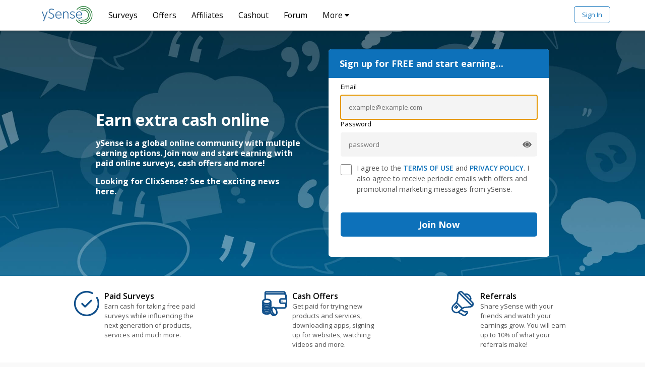

--- FILE ---
content_type: text/html
request_url: https://www.ysense.com/?rb=59421420
body_size: 921
content:
<!DOCTYPE html>
<html data-revision="_r471-c90d97d" lang="en" class="ysn isHomePage">

<head>
    <meta charset="utf-8">
    <meta name="viewport" content="width=device-width, initial-scale=1.0">

    <meta name="description" content="ySense is an online community with multiple earning options. Start earning with paid online surveys, cash offers, & quick tasks. Sign up today!">
    <meta name="theme-color" content="#ffffff">
    <meta name="robots" content="index,follow,noodp,noydir">
    

    <meta name="apple-mobile-web-app-title" content="ySense">
    <meta name="application-name" content="ySense">
    <meta name="msapplication-TileColor" content="#ffffff">
    <link rel="manifest" href="/manifest.webmanifest">
    <link rel="icon" href="/favicon.ico" sizes="32x32">
    <link rel="alternate icon" type="image/png" href="/favicon.png">
    <link rel="icon" type="image/svg+xml" href="/favicon.svg" sizes="any">
    <link rel="apple-touch-icon" href="/apple-touch-icon.png">
    
                <script src="https://cdn.cookielaw.org/consent/581d9e71-a697-43f7-900b-342e3c144e20/OtAutoBlock.js"></script>
                <script src="https://cdn.cookielaw.org/scripttemplates/otSDKStub.js" charset="UTF-8" data-domain-script="581d9e71-a697-43f7-900b-342e3c144e20"></script>
                <script>
                    function OptanonWrapper() {
                        document.dispatchEvent( new CustomEvent( 'OneTrustConsentChanged' ) );
                    }
                </script>
    
            <script src="/_r471-c90d97d/js/shared/trackjs-loader.js"></script>
    
                    <script class="optanon-category-C0003" src="https://cdn.amplitude.com/script/1080b795bcd0f08b7328ca759245fab1.experiment.js"></script>
    
    

    <script src="/_r471-c90d97d/js/onload.js"></script>

    <!-- external stylesheets -->
    <link rel="stylesheet" href="https://fonts.googleapis.com/css?family=Open+Sans:400,400i,600,700">

    <title>
        Earn Free Cash Online | Make Extra Money With ySense
    </title>

    <link rel="stylesheet" href="/_r471-c90d97d/css/index.bundle.css">
</head>

<body>
    <header id="main-header"></header>

    <div id="main-container">
        <div id="pageContent"></div>
    </div>

    <footer id="footer" class="tc"></footer>

    <section id="scripts">
        <script nomodule crossorigin="anonymous" src="//cdnjs.cloudflare.com/polyfill/v3/polyfill.min.js?features=~html5-elements,Array.prototype.find,DocumentFragment.prototype.append,Element.prototype.append,IntersectionObserver,MutationObserver,String.prototype.replaceAll,Object.assign,Object.entries,Object.values,ResizeObserver,Element.prototype.toggleAttribute,requestIdleCallback&flags=gate"></script>
        
        <script src="/_r471-c90d97d/vendor-module-federation.compiled.js"></script>
        <script src="/_r471-c90d97d/vendor-react.compiled.js"></script>
        
        <script src="/_r471-c90d97d/js/index.js"></script>
                <script src="/_r471-c90d97d/js/lib/accessibility-widget.compiled.js" defer></script>
        
    </section>
</body>

</html>


--- FILE ---
content_type: text/css
request_url: https://www.ysense.com/_r471-c90d97d/css/index.bundle.css
body_size: 41513
content:
/*!
 * Bootstrap v3.3.4 (http://getbootstrap.com)
 * Copyright 2011-2015 Twitter, Inc.
 * Licensed under MIT (https://github.com/twbs/bootstrap/blob/master/LICENSE)
 */

/*!
 * Generated using the Bootstrap Customizer (http://getbootstrap.com/customize/?id=99419b165330719a79b9)
 * Config saved to config.json and https://gist.github.com/99419b165330719a79b9
 *//*! normalize.css v3.0.2 | MIT License | git.io/normalize */html{font-family:sans-serif;-ms-text-size-adjust:100%;-webkit-text-size-adjust:100%}body{margin:0}article,aside,details,figcaption,figure,footer,header,hgroup,main,menu,nav,section,summary{display:block}audio,canvas,progress,video{display:inline-block;vertical-align:baseline}audio:not([controls]){display:none;height:0}[hidden],template{display:none}a{background-color:transparent}a:active,a:hover{outline:0}abbr[title]{border-bottom:1px dotted}b,strong{font-weight:700}dfn{font-style:italic}h1{font-size:2em;margin:.67em 0}mark{background:#ff0;color:#000}small{font-size:80%}sub,sup{font-size:75%;line-height:0;position:relative;vertical-align:baseline}sup{top:-.5em}sub{bottom:-.25em}img{border:0}svg:not(:root){overflow:hidden}figure{margin:1em 40px}hr{box-sizing:content-box;height:0}pre{overflow:auto}code,kbd,pre,samp{font-family:monospace,monospace;font-size:1em}button,input,optgroup,select,textarea{color:inherit;font:inherit;margin:0}button{overflow:visible}button,select{text-transform:none}button,html input[type=button],input[type=reset],input[type=submit]{-webkit-appearance:button;cursor:pointer}button[disabled],html input[disabled]{cursor:default}button::-moz-focus-inner,input::-moz-focus-inner{border:0;padding:0}input{line-height:normal}input[type=checkbox],input[type=radio]{box-sizing:border-box;padding:0}input[type=number]::-webkit-inner-spin-button,input[type=number]::-webkit-outer-spin-button{height:auto}input[type=search]{-webkit-appearance:textfield;box-sizing:content-box}input[type=search]::-webkit-search-cancel-button,input[type=search]::-webkit-search-decoration{-webkit-appearance:none}fieldset{border:1px solid silver;margin:0 2px;padding:.35em .625em .75em}textarea{overflow:auto}optgroup{font-weight:700}table{border-collapse:collapse;border-spacing:0}td,th{padding:0}/*! Source: https://github.com/h5bp/html5-boilerplate/blob/master/src/css/main.css */@media print{*,:after,:before{background:transparent!important;box-shadow:none!important;color:#000!important;text-shadow:none!important}a,a:visited{text-decoration:underline}a[href]:after{content:" (" attr(href) ")"}abbr[title]:after{content:" (" attr(title) ")"}a[href^="#"]:after,a[href^="javascript:"]:after{content:""}blockquote,pre{border:1px solid #999;page-break-inside:avoid}thead{display:table-header-group}img,tr{page-break-inside:avoid}img{max-width:100%!important}h2,h3,p{orphans:3;widows:3}h2,h3{page-break-after:avoid}select{background:#fff!important}.navbar{display:none}.btn>.caret,.dropup>.btn>.caret{border-top-color:#000!important}.label{border:1px solid #000}.table{border-collapse:collapse!important}.table td,.table th{background-color:#fff!important}.table-bordered td,.table-bordered th{border:1px solid #ddd!important}}@font-face{font-family:Glyphicons Halflings;src:url(../fonts/glyphicons-halflings-regular.eot);src:url(../fonts/glyphicons-halflings-regular.eot?#iefix) format("embedded-opentype"),url(../fonts/glyphicons-halflings-regular.woff) format("woff"),url(../fonts/glyphicons-halflings-regular.ttf) format("truetype"),url(../fonts/glyphicons-halflings-regular.svg#glyphicons_halflingsregular) format("svg")}.glyphicon{display:inline-block;font-family:Glyphicons Halflings;font-style:normal;font-weight:400;line-height:1;position:relative;top:1px;-webkit-font-smoothing:antialiased;-moz-osx-font-smoothing:grayscale}.glyphicon-asterisk:before{content:"\2a"}.glyphicon-plus:before{content:"\2b"}.glyphicon-eur:before,.glyphicon-euro:before{content:"\20ac"}.glyphicon-minus:before{content:"\2212"}.glyphicon-cloud:before{content:"\2601"}.glyphicon-envelope:before{content:"\2709"}.glyphicon-pencil:before{content:"\270f"}.glyphicon-glass:before{content:"\e001"}.glyphicon-music:before{content:"\e002"}.glyphicon-search:before{content:"\e003"}.glyphicon-heart:before{content:"\e005"}.glyphicon-star:before{content:"\e006"}.glyphicon-star-empty:before{content:"\e007"}.glyphicon-user:before{content:"\e008"}.glyphicon-film:before{content:"\e009"}.glyphicon-th-large:before{content:"\e010"}.glyphicon-th:before{content:"\e011"}.glyphicon-th-list:before{content:"\e012"}.glyphicon-ok:before{content:"\e013"}.glyphicon-remove:before{content:"\e014"}.glyphicon-zoom-in:before{content:"\e015"}.glyphicon-zoom-out:before{content:"\e016"}.glyphicon-off:before{content:"\e017"}.glyphicon-signal:before{content:"\e018"}.glyphicon-cog:before{content:"\e019"}.glyphicon-trash:before{content:"\e020"}.glyphicon-home:before{content:"\e021"}.glyphicon-file:before{content:"\e022"}.glyphicon-time:before{content:"\e023"}.glyphicon-road:before{content:"\e024"}.glyphicon-download-alt:before{content:"\e025"}.glyphicon-download:before{content:"\e026"}.glyphicon-upload:before{content:"\e027"}.glyphicon-inbox:before{content:"\e028"}.glyphicon-play-circle:before{content:"\e029"}.glyphicon-repeat:before{content:"\e030"}.glyphicon-refresh:before{content:"\e031"}.glyphicon-list-alt:before{content:"\e032"}.glyphicon-lock:before{content:"\e033"}.glyphicon-flag:before{content:"\e034"}.glyphicon-headphones:before{content:"\e035"}.glyphicon-volume-off:before{content:"\e036"}.glyphicon-volume-down:before{content:"\e037"}.glyphicon-volume-up:before{content:"\e038"}.glyphicon-qrcode:before{content:"\e039"}.glyphicon-barcode:before{content:"\e040"}.glyphicon-tag:before{content:"\e041"}.glyphicon-tags:before{content:"\e042"}.glyphicon-book:before{content:"\e043"}.glyphicon-bookmark:before{content:"\e044"}.glyphicon-print:before{content:"\e045"}.glyphicon-camera:before{content:"\e046"}.glyphicon-font:before{content:"\e047"}.glyphicon-bold:before{content:"\e048"}.glyphicon-italic:before{content:"\e049"}.glyphicon-text-height:before{content:"\e050"}.glyphicon-text-width:before{content:"\e051"}.glyphicon-align-left:before{content:"\e052"}.glyphicon-align-center:before{content:"\e053"}.glyphicon-align-right:before{content:"\e054"}.glyphicon-align-justify:before{content:"\e055"}.glyphicon-list:before{content:"\e056"}.glyphicon-indent-left:before{content:"\e057"}.glyphicon-indent-right:before{content:"\e058"}.glyphicon-facetime-video:before{content:"\e059"}.glyphicon-picture:before{content:"\e060"}.glyphicon-map-marker:before{content:"\e062"}.glyphicon-adjust:before{content:"\e063"}.glyphicon-tint:before{content:"\e064"}.glyphicon-edit:before{content:"\e065"}.glyphicon-share:before{content:"\e066"}.glyphicon-check:before{content:"\e067"}.glyphicon-move:before{content:"\e068"}.glyphicon-step-backward:before{content:"\e069"}.glyphicon-fast-backward:before{content:"\e070"}.glyphicon-backward:before{content:"\e071"}.glyphicon-play:before{content:"\e072"}.glyphicon-pause:before{content:"\e073"}.glyphicon-stop:before{content:"\e074"}.glyphicon-forward:before{content:"\e075"}.glyphicon-fast-forward:before{content:"\e076"}.glyphicon-step-forward:before{content:"\e077"}.glyphicon-eject:before{content:"\e078"}.glyphicon-chevron-left:before{content:"\e079"}.glyphicon-chevron-right:before{content:"\e080"}.glyphicon-plus-sign:before{content:"\e081"}.glyphicon-minus-sign:before{content:"\e082"}.glyphicon-remove-sign:before{content:"\e083"}.glyphicon-ok-sign:before{content:"\e084"}.glyphicon-question-sign:before{content:"\e085"}.glyphicon-info-sign:before{content:"\e086"}.glyphicon-screenshot:before{content:"\e087"}.glyphicon-remove-circle:before{content:"\e088"}.glyphicon-ok-circle:before{content:"\e089"}.glyphicon-ban-circle:before{content:"\e090"}.glyphicon-arrow-left:before{content:"\e091"}.glyphicon-arrow-right:before{content:"\e092"}.glyphicon-arrow-up:before{content:"\e093"}.glyphicon-arrow-down:before{content:"\e094"}.glyphicon-share-alt:before{content:"\e095"}.glyphicon-resize-full:before{content:"\e096"}.glyphicon-resize-small:before{content:"\e097"}.glyphicon-exclamation-sign:before{content:"\e101"}.glyphicon-gift:before{content:"\e102"}.glyphicon-leaf:before{content:"\e103"}.glyphicon-fire:before{content:"\e104"}.glyphicon-eye-open:before{content:"\e105"}.glyphicon-eye-close:before{content:"\e106"}.glyphicon-warning-sign:before{content:"\e107"}.glyphicon-plane:before{content:"\e108"}.glyphicon-calendar:before{content:"\e109"}.glyphicon-random:before{content:"\e110"}.glyphicon-comment:before{content:"\e111"}.glyphicon-magnet:before{content:"\e112"}.glyphicon-chevron-up:before{content:"\e113"}.glyphicon-chevron-down:before{content:"\e114"}.glyphicon-retweet:before{content:"\e115"}.glyphicon-shopping-cart:before{content:"\e116"}.glyphicon-folder-close:before{content:"\e117"}.glyphicon-folder-open:before{content:"\e118"}.glyphicon-resize-vertical:before{content:"\e119"}.glyphicon-resize-horizontal:before{content:"\e120"}.glyphicon-hdd:before{content:"\e121"}.glyphicon-bullhorn:before{content:"\e122"}.glyphicon-bell:before{content:"\e123"}.glyphicon-certificate:before{content:"\e124"}.glyphicon-thumbs-up:before{content:"\e125"}.glyphicon-thumbs-down:before{content:"\e126"}.glyphicon-hand-right:before{content:"\e127"}.glyphicon-hand-left:before{content:"\e128"}.glyphicon-hand-up:before{content:"\e129"}.glyphicon-hand-down:before{content:"\e130"}.glyphicon-circle-arrow-right:before{content:"\e131"}.glyphicon-circle-arrow-left:before{content:"\e132"}.glyphicon-circle-arrow-up:before{content:"\e133"}.glyphicon-circle-arrow-down:before{content:"\e134"}.glyphicon-globe:before{content:"\e135"}.glyphicon-wrench:before{content:"\e136"}.glyphicon-tasks:before{content:"\e137"}.glyphicon-filter:before{content:"\e138"}.glyphicon-briefcase:before{content:"\e139"}.glyphicon-fullscreen:before{content:"\e140"}.glyphicon-dashboard:before{content:"\e141"}.glyphicon-paperclip:before{content:"\e142"}.glyphicon-heart-empty:before{content:"\e143"}.glyphicon-link:before{content:"\e144"}.glyphicon-phone:before{content:"\e145"}.glyphicon-pushpin:before{content:"\e146"}.glyphicon-usd:before{content:"\e148"}.glyphicon-gbp:before{content:"\e149"}.glyphicon-sort:before{content:"\e150"}.glyphicon-sort-by-alphabet:before{content:"\e151"}.glyphicon-sort-by-alphabet-alt:before{content:"\e152"}.glyphicon-sort-by-order:before{content:"\e153"}.glyphicon-sort-by-order-alt:before{content:"\e154"}.glyphicon-sort-by-attributes:before{content:"\e155"}.glyphicon-sort-by-attributes-alt:before{content:"\e156"}.glyphicon-unchecked:before{content:"\e157"}.glyphicon-expand:before{content:"\e158"}.glyphicon-collapse-down:before{content:"\e159"}.glyphicon-collapse-up:before{content:"\e160"}.glyphicon-log-in:before{content:"\e161"}.glyphicon-flash:before{content:"\e162"}.glyphicon-log-out:before{content:"\e163"}.glyphicon-new-window:before{content:"\e164"}.glyphicon-record:before{content:"\e165"}.glyphicon-save:before{content:"\e166"}.glyphicon-open:before{content:"\e167"}.glyphicon-saved:before{content:"\e168"}.glyphicon-import:before{content:"\e169"}.glyphicon-export:before{content:"\e170"}.glyphicon-send:before{content:"\e171"}.glyphicon-floppy-disk:before{content:"\e172"}.glyphicon-floppy-saved:before{content:"\e173"}.glyphicon-floppy-remove:before{content:"\e174"}.glyphicon-floppy-save:before{content:"\e175"}.glyphicon-floppy-open:before{content:"\e176"}.glyphicon-credit-card:before{content:"\e177"}.glyphicon-transfer:before{content:"\e178"}.glyphicon-cutlery:before{content:"\e179"}.glyphicon-header:before{content:"\e180"}.glyphicon-compressed:before{content:"\e181"}.glyphicon-earphone:before{content:"\e182"}.glyphicon-phone-alt:before{content:"\e183"}.glyphicon-tower:before{content:"\e184"}.glyphicon-stats:before{content:"\e185"}.glyphicon-sd-video:before{content:"\e186"}.glyphicon-hd-video:before{content:"\e187"}.glyphicon-subtitles:before{content:"\e188"}.glyphicon-sound-stereo:before{content:"\e189"}.glyphicon-sound-dolby:before{content:"\e190"}.glyphicon-sound-5-1:before{content:"\e191"}.glyphicon-sound-6-1:before{content:"\e192"}.glyphicon-sound-7-1:before{content:"\e193"}.glyphicon-copyright-mark:before{content:"\e194"}.glyphicon-registration-mark:before{content:"\e195"}.glyphicon-cloud-download:before{content:"\e197"}.glyphicon-cloud-upload:before{content:"\e198"}.glyphicon-tree-conifer:before{content:"\e199"}.glyphicon-tree-deciduous:before{content:"\e200"}.glyphicon-cd:before{content:"\e201"}.glyphicon-save-file:before{content:"\e202"}.glyphicon-open-file:before{content:"\e203"}.glyphicon-level-up:before{content:"\e204"}.glyphicon-copy:before{content:"\e205"}.glyphicon-paste:before{content:"\e206"}.glyphicon-alert:before{content:"\e209"}.glyphicon-equalizer:before{content:"\e210"}.glyphicon-king:before{content:"\e211"}.glyphicon-queen:before{content:"\e212"}.glyphicon-pawn:before{content:"\e213"}.glyphicon-bishop:before{content:"\e214"}.glyphicon-knight:before{content:"\e215"}.glyphicon-baby-formula:before{content:"\e216"}.glyphicon-tent:before{content:"\26fa"}.glyphicon-blackboard:before{content:"\e218"}.glyphicon-bed:before{content:"\e219"}.glyphicon-apple:before{content:"\f8ff"}.glyphicon-erase:before{content:"\e221"}.glyphicon-hourglass:before{content:"\231b"}.glyphicon-lamp:before{content:"\e223"}.glyphicon-duplicate:before{content:"\e224"}.glyphicon-piggy-bank:before{content:"\e225"}.glyphicon-scissors:before{content:"\e226"}.glyphicon-bitcoin:before{content:"\e227"}.glyphicon-btc:before{content:"\e227"}.glyphicon-xbt:before{content:"\e227"}.glyphicon-yen:before{content:"\00a5"}.glyphicon-jpy:before{content:"\00a5"}.glyphicon-ruble:before{content:"\20bd"}.glyphicon-rub:before{content:"\20bd"}.glyphicon-scale:before{content:"\e230"}.glyphicon-ice-lolly:before{content:"\e231"}.glyphicon-ice-lolly-tasted:before{content:"\e232"}.glyphicon-education:before{content:"\e233"}.glyphicon-option-horizontal:before{content:"\e234"}.glyphicon-option-vertical:before{content:"\e235"}.glyphicon-menu-hamburger:before{content:"\e236"}.glyphicon-modal-window:before{content:"\e237"}.glyphicon-oil:before{content:"\e238"}.glyphicon-grain:before{content:"\e239"}.glyphicon-sunglasses:before{content:"\e240"}.glyphicon-text-size:before{content:"\e241"}.glyphicon-text-color:before{content:"\e242"}.glyphicon-text-background:before{content:"\e243"}.glyphicon-object-align-top:before{content:"\e244"}.glyphicon-object-align-bottom:before{content:"\e245"}.glyphicon-object-align-horizontal:before{content:"\e246"}.glyphicon-object-align-left:before{content:"\e247"}.glyphicon-object-align-vertical:before{content:"\e248"}.glyphicon-object-align-right:before{content:"\e249"}.glyphicon-triangle-right:before{content:"\e250"}.glyphicon-triangle-left:before{content:"\e251"}.glyphicon-triangle-bottom:before{content:"\e252"}.glyphicon-triangle-top:before{content:"\e253"}.glyphicon-console:before{content:"\e254"}.glyphicon-superscript:before{content:"\e255"}.glyphicon-subscript:before{content:"\e256"}.glyphicon-menu-left:before{content:"\e257"}.glyphicon-menu-right:before{content:"\e258"}.glyphicon-menu-down:before{content:"\e259"}.glyphicon-menu-up:before{content:"\e260"}*{box-sizing:border-box}:after,:before{box-sizing:border-box}html{font-size:10px;-webkit-tap-highlight-color:rgba(0,0,0,0)}body{background-color:#fff;color:#333;font-size:16px;line-height:1.5}button,input,select,textarea{font-family:inherit;font-size:inherit;line-height:inherit}a{color:#f56743;text-decoration:none}a:focus,a:hover{color:#0d0d0d;text-decoration:underline}a:focus{outline:thin dotted;outline:5px auto -webkit-focus-ring-color;outline-offset:-2px}figure{margin:0}img{vertical-align:middle}.carousel-inner>.item>a>img,.carousel-inner>.item>img,.img-responsive,.thumbnail a>img,.thumbnail>img{display:block;height:auto;max-width:100%}.img-rounded{border-radius:6px}.img-thumbnail{background-color:#fff;border:1px solid #ddd;border-radius:4px;display:inline-block;height:auto;line-height:1.5;max-width:100%;padding:4px;transition:all .2s ease-in-out}.img-circle{border-radius:50%}hr{border:0;border-top:1px solid #eee;margin-bottom:24px;margin-top:24px}.sr-only{height:1px;margin:-1px;overflow:hidden;padding:0;position:absolute;width:1px;clip:rect(0,0,0,0);border:0}.sr-only-focusable:active,.sr-only-focusable:focus{height:auto;margin:0;overflow:visible;position:static;width:auto;clip:auto}[role=button]{cursor:pointer}.h1,.h2,.h3,.h4,.h5,.h6,h1,h2,h3,h4,h5,h6{color:inherit;font-family:inherit;font-weight:500;line-height:1.1}.h1 .small,.h1 small,.h2 .small,.h2 small,.h3 .small,.h3 small,.h4 .small,.h4 small,.h5 .small,.h5 small,.h6 .small,.h6 small,h1 .small,h1 small,h2 .small,h2 small,h3 .small,h3 small,h4 .small,h4 small,h5 .small,h5 small,h6 .small,h6 small{color:#777;font-weight:400;line-height:1}.h1,.h2,.h3,h1,h2,h3{margin-bottom:12px;margin-top:24px}.h1 .small,.h1 small,.h2 .small,.h2 small,.h3 .small,.h3 small,h1 .small,h1 small,h2 .small,h2 small,h3 .small,h3 small{font-size:65%}.h4,.h5,.h6,h4,h5,h6{margin-bottom:12px;margin-top:12px}.h4 .small,.h4 small,.h5 .small,.h5 small,.h6 .small,.h6 small,h4 .small,h4 small,h5 .small,h5 small,h6 .small,h6 small{font-size:75%}.h1,h1{font-size:48px}.h2,h2{font-size:36px}.h3,h3{font-size:28px}.h4,h4{font-size:18px}.h5,h5{font-size:16px}.h6,h6{font-size:14px}p{margin:0 0 12px}.lead{font-size:18px;font-weight:300;line-height:1.4;margin-bottom:24px}@media(min-width:768px){.lead{font-size:24px}}.small,small{font-size:87%}.mark,mark{background-color:#f0ad4e;padding:.2em}.text-left{text-align:left}.text-right{text-align:right}.text-center{text-align:center}.text-justify{text-align:justify}.text-nowrap{white-space:nowrap}.text-lowercase{text-transform:lowercase}.text-uppercase{text-transform:uppercase}.text-capitalize{text-transform:capitalize}.text-muted{color:#777}.text-primary{color:#f56743}a.text-primary:hover{color:#f24013}.text-success{color:#fff}a.text-success:hover{color:#e6e6e6}.text-info{color:#fff}a.text-info:hover{color:#e6e6e6}.text-warning{color:#fff}a.text-warning:hover{color:#e6e6e6}.text-danger{color:#fff}a.text-danger:hover{color:#e6e6e6}.bg-primary{background-color:#f56743;color:#fff}a.bg-primary:hover{background-color:#f24013}.bg-success{background-color:#5cb85c}a.bg-success:hover{background-color:#449d44}.bg-info,a.bg-info:hover{background-color:#000}.bg-warning{background-color:#f0ad4e}a.bg-warning:hover{background-color:#ec971f}.bg-danger{background-color:#e86060}a.bg-danger:hover{background-color:#e23333}.page-header{border-bottom:1px solid #eee;margin:48px 0 24px;padding-bottom:11px}ol,ul{margin-bottom:12px;margin-top:0}ol ol,ol ul,ul ol,ul ul{margin-bottom:0}.list-inline,.list-unstyled{list-style:none;padding-left:0}.list-inline{margin-left:-5px}.list-inline>li{display:inline-block;padding-left:5px;padding-right:5px}dl{margin-bottom:24px;margin-top:0}dd,dt{line-height:1.5}dt{font-weight:700}dd{margin-left:0}@media(min-width:992px){.dl-horizontal dt{clear:left;float:left;overflow:hidden;text-align:right;text-overflow:ellipsis;white-space:nowrap;width:160px}.dl-horizontal dd{margin-left:180px}}abbr[data-original-title],abbr[title]{border-bottom:1px dotted #777;cursor:help}.initialism{font-size:90%;text-transform:uppercase}blockquote{border-left:5px solid #eee;font-size:20px;margin:0 0 24px;padding:12px 24px}blockquote ol:last-child,blockquote p:last-child,blockquote ul:last-child{margin-bottom:0}blockquote .small,blockquote footer,blockquote small{color:#777;display:block;font-size:80%;line-height:1.5}blockquote .small:before,blockquote footer:before,blockquote small:before{content:"\2014 \00A0"}.blockquote-reverse,blockquote.pull-right{border-left:0;border-right:5px solid #eee;padding-left:0;padding-right:15px;text-align:right}.blockquote-reverse .small:before,.blockquote-reverse footer:before,.blockquote-reverse small:before,blockquote.pull-right .small:before,blockquote.pull-right footer:before,blockquote.pull-right small:before{content:""}.blockquote-reverse .small:after,.blockquote-reverse footer:after,.blockquote-reverse small:after,blockquote.pull-right .small:after,blockquote.pull-right footer:after,blockquote.pull-right small:after{content:"\00A0 \2014"}address{font-style:normal;line-height:1.5;margin-bottom:24px}code,kbd,pre,samp{font-family:Menlo,Monaco,Consolas,Courier New,monospace}code{background-color:#f9f2f4;border-radius:4px;color:#c7254e}code,kbd{font-size:90%;padding:2px 4px}kbd{background-color:#333;border-radius:3px;box-shadow:inset 0 -1px 0 rgba(0,0,0,.25);color:#fff}kbd kbd{box-shadow:none;font-size:100%;font-weight:700;padding:0}pre{display:block;font-size:15px;line-height:1.5;margin:0 0 12px;padding:11.5px;word-break:break-all;word-wrap:break-word;background-color:#f5f5f5;border:1px solid #ccc;border-radius:4px;color:#333}pre code{background-color:transparent;border-radius:0;color:inherit;font-size:inherit;padding:0;white-space:pre-wrap}.pre-scrollable{max-height:340px;overflow-y:scroll}.container{margin-left:auto;margin-right:auto;padding-left:4px;padding-right:4px}@media(min-width:768px){.container{width:728px}}@media(min-width:992px){.container{width:948px}}@media(min-width:1200px){.container{width:1148px}}.container-fluid{margin-left:auto;margin-right:auto;padding-left:4px;padding-right:4px}.row{margin-left:-4px;margin-right:-4px}.col-lg-1,.col-lg-10,.col-lg-11,.col-lg-12,.col-lg-2,.col-lg-3,.col-lg-4,.col-lg-5,.col-lg-6,.col-lg-7,.col-lg-8,.col-lg-9,.col-md-1,.col-md-10,.col-md-11,.col-md-12,.col-md-2,.col-md-3,.col-md-4,.col-md-5,.col-md-6,.col-md-7,.col-md-8,.col-md-9,.col-sm-1,.col-sm-10,.col-sm-11,.col-sm-12,.col-sm-2,.col-sm-3,.col-sm-4,.col-sm-5,.col-sm-6,.col-sm-7,.col-sm-8,.col-sm-9,.col-xs-1,.col-xs-10,.col-xs-11,.col-xs-12,.col-xs-2,.col-xs-3,.col-xs-4,.col-xs-5,.col-xs-6,.col-xs-7,.col-xs-8,.col-xs-9{min-height:1px;padding-left:4px;padding-right:4px;position:relative}.col-xs-1,.col-xs-10,.col-xs-11,.col-xs-12,.col-xs-2,.col-xs-3,.col-xs-4,.col-xs-5,.col-xs-6,.col-xs-7,.col-xs-8,.col-xs-9{float:left}.col-xs-12{width:100%}.col-xs-11{width:91.66666667%}.col-xs-10{width:83.33333333%}.col-xs-9{width:75%}.col-xs-8{width:66.66666667%}.col-xs-7{width:58.33333333%}.col-xs-6{width:50%}.col-xs-5{width:41.66666667%}.col-xs-4{width:33.33333333%}.col-xs-3{width:25%}.col-xs-2{width:16.66666667%}.col-xs-1{width:8.33333333%}.col-xs-pull-12{right:100%}.col-xs-pull-11{right:91.66666667%}.col-xs-pull-10{right:83.33333333%}.col-xs-pull-9{right:75%}.col-xs-pull-8{right:66.66666667%}.col-xs-pull-7{right:58.33333333%}.col-xs-pull-6{right:50%}.col-xs-pull-5{right:41.66666667%}.col-xs-pull-4{right:33.33333333%}.col-xs-pull-3{right:25%}.col-xs-pull-2{right:16.66666667%}.col-xs-pull-1{right:8.33333333%}.col-xs-pull-0{right:auto}.col-xs-push-12{left:100%}.col-xs-push-11{left:91.66666667%}.col-xs-push-10{left:83.33333333%}.col-xs-push-9{left:75%}.col-xs-push-8{left:66.66666667%}.col-xs-push-7{left:58.33333333%}.col-xs-push-6{left:50%}.col-xs-push-5{left:41.66666667%}.col-xs-push-4{left:33.33333333%}.col-xs-push-3{left:25%}.col-xs-push-2{left:16.66666667%}.col-xs-push-1{left:8.33333333%}.col-xs-push-0{left:auto}.col-xs-offset-12{margin-left:100%}.col-xs-offset-11{margin-left:91.66666667%}.col-xs-offset-10{margin-left:83.33333333%}.col-xs-offset-9{margin-left:75%}.col-xs-offset-8{margin-left:66.66666667%}.col-xs-offset-7{margin-left:58.33333333%}.col-xs-offset-6{margin-left:50%}.col-xs-offset-5{margin-left:41.66666667%}.col-xs-offset-4{margin-left:33.33333333%}.col-xs-offset-3{margin-left:25%}.col-xs-offset-2{margin-left:16.66666667%}.col-xs-offset-1{margin-left:8.33333333%}.col-xs-offset-0{margin-left:0}@media(min-width:768px){.col-sm-1,.col-sm-10,.col-sm-11,.col-sm-12,.col-sm-2,.col-sm-3,.col-sm-4,.col-sm-5,.col-sm-6,.col-sm-7,.col-sm-8,.col-sm-9{float:left}.col-sm-12{width:100%}.col-sm-11{width:91.66666667%}.col-sm-10{width:83.33333333%}.col-sm-9{width:75%}.col-sm-8{width:66.66666667%}.col-sm-7{width:58.33333333%}.col-sm-6{width:50%}.col-sm-5{width:41.66666667%}.col-sm-4{width:33.33333333%}.col-sm-3{width:25%}.col-sm-2{width:16.66666667%}.col-sm-1{width:8.33333333%}.col-sm-pull-12{right:100%}.col-sm-pull-11{right:91.66666667%}.col-sm-pull-10{right:83.33333333%}.col-sm-pull-9{right:75%}.col-sm-pull-8{right:66.66666667%}.col-sm-pull-7{right:58.33333333%}.col-sm-pull-6{right:50%}.col-sm-pull-5{right:41.66666667%}.col-sm-pull-4{right:33.33333333%}.col-sm-pull-3{right:25%}.col-sm-pull-2{right:16.66666667%}.col-sm-pull-1{right:8.33333333%}.col-sm-pull-0{right:auto}.col-sm-push-12{left:100%}.col-sm-push-11{left:91.66666667%}.col-sm-push-10{left:83.33333333%}.col-sm-push-9{left:75%}.col-sm-push-8{left:66.66666667%}.col-sm-push-7{left:58.33333333%}.col-sm-push-6{left:50%}.col-sm-push-5{left:41.66666667%}.col-sm-push-4{left:33.33333333%}.col-sm-push-3{left:25%}.col-sm-push-2{left:16.66666667%}.col-sm-push-1{left:8.33333333%}.col-sm-push-0{left:auto}.col-sm-offset-12{margin-left:100%}.col-sm-offset-11{margin-left:91.66666667%}.col-sm-offset-10{margin-left:83.33333333%}.col-sm-offset-9{margin-left:75%}.col-sm-offset-8{margin-left:66.66666667%}.col-sm-offset-7{margin-left:58.33333333%}.col-sm-offset-6{margin-left:50%}.col-sm-offset-5{margin-left:41.66666667%}.col-sm-offset-4{margin-left:33.33333333%}.col-sm-offset-3{margin-left:25%}.col-sm-offset-2{margin-left:16.66666667%}.col-sm-offset-1{margin-left:8.33333333%}.col-sm-offset-0{margin-left:0}}@media(min-width:992px){.col-md-1,.col-md-10,.col-md-11,.col-md-12,.col-md-2,.col-md-3,.col-md-4,.col-md-5,.col-md-6,.col-md-7,.col-md-8,.col-md-9{float:left}.col-md-12{width:100%}.col-md-11{width:91.66666667%}.col-md-10{width:83.33333333%}.col-md-9{width:75%}.col-md-8{width:66.66666667%}.col-md-7{width:58.33333333%}.col-md-6{width:50%}.col-md-5{width:41.66666667%}.col-md-4{width:33.33333333%}.col-md-3{width:25%}.col-md-2{width:16.66666667%}.col-md-1{width:8.33333333%}.col-md-pull-12{right:100%}.col-md-pull-11{right:91.66666667%}.col-md-pull-10{right:83.33333333%}.col-md-pull-9{right:75%}.col-md-pull-8{right:66.66666667%}.col-md-pull-7{right:58.33333333%}.col-md-pull-6{right:50%}.col-md-pull-5{right:41.66666667%}.col-md-pull-4{right:33.33333333%}.col-md-pull-3{right:25%}.col-md-pull-2{right:16.66666667%}.col-md-pull-1{right:8.33333333%}.col-md-pull-0{right:auto}.col-md-push-12{left:100%}.col-md-push-11{left:91.66666667%}.col-md-push-10{left:83.33333333%}.col-md-push-9{left:75%}.col-md-push-8{left:66.66666667%}.col-md-push-7{left:58.33333333%}.col-md-push-6{left:50%}.col-md-push-5{left:41.66666667%}.col-md-push-4{left:33.33333333%}.col-md-push-3{left:25%}.col-md-push-2{left:16.66666667%}.col-md-push-1{left:8.33333333%}.col-md-push-0{left:auto}.col-md-offset-12{margin-left:100%}.col-md-offset-11{margin-left:91.66666667%}.col-md-offset-10{margin-left:83.33333333%}.col-md-offset-9{margin-left:75%}.col-md-offset-8{margin-left:66.66666667%}.col-md-offset-7{margin-left:58.33333333%}.col-md-offset-6{margin-left:50%}.col-md-offset-5{margin-left:41.66666667%}.col-md-offset-4{margin-left:33.33333333%}.col-md-offset-3{margin-left:25%}.col-md-offset-2{margin-left:16.66666667%}.col-md-offset-1{margin-left:8.33333333%}.col-md-offset-0{margin-left:0}}@media(min-width:1200px){.col-lg-1,.col-lg-10,.col-lg-11,.col-lg-12,.col-lg-2,.col-lg-3,.col-lg-4,.col-lg-5,.col-lg-6,.col-lg-7,.col-lg-8,.col-lg-9{float:left}.col-lg-12{width:100%}.col-lg-11{width:91.66666667%}.col-lg-10{width:83.33333333%}.col-lg-9{width:75%}.col-lg-8{width:66.66666667%}.col-lg-7{width:58.33333333%}.col-lg-6{width:50%}.col-lg-5{width:41.66666667%}.col-lg-4{width:33.33333333%}.col-lg-3{width:25%}.col-lg-2{width:16.66666667%}.col-lg-1{width:8.33333333%}.col-lg-pull-12{right:100%}.col-lg-pull-11{right:91.66666667%}.col-lg-pull-10{right:83.33333333%}.col-lg-pull-9{right:75%}.col-lg-pull-8{right:66.66666667%}.col-lg-pull-7{right:58.33333333%}.col-lg-pull-6{right:50%}.col-lg-pull-5{right:41.66666667%}.col-lg-pull-4{right:33.33333333%}.col-lg-pull-3{right:25%}.col-lg-pull-2{right:16.66666667%}.col-lg-pull-1{right:8.33333333%}.col-lg-pull-0{right:auto}.col-lg-push-12{left:100%}.col-lg-push-11{left:91.66666667%}.col-lg-push-10{left:83.33333333%}.col-lg-push-9{left:75%}.col-lg-push-8{left:66.66666667%}.col-lg-push-7{left:58.33333333%}.col-lg-push-6{left:50%}.col-lg-push-5{left:41.66666667%}.col-lg-push-4{left:33.33333333%}.col-lg-push-3{left:25%}.col-lg-push-2{left:16.66666667%}.col-lg-push-1{left:8.33333333%}.col-lg-push-0{left:auto}.col-lg-offset-12{margin-left:100%}.col-lg-offset-11{margin-left:91.66666667%}.col-lg-offset-10{margin-left:83.33333333%}.col-lg-offset-9{margin-left:75%}.col-lg-offset-8{margin-left:66.66666667%}.col-lg-offset-7{margin-left:58.33333333%}.col-lg-offset-6{margin-left:50%}.col-lg-offset-5{margin-left:41.66666667%}.col-lg-offset-4{margin-left:33.33333333%}.col-lg-offset-3{margin-left:25%}.col-lg-offset-2{margin-left:16.66666667%}.col-lg-offset-1{margin-left:8.33333333%}.col-lg-offset-0{margin-left:0}}table{background-color:transparent}caption{color:#777;padding-bottom:8px;padding-top:8px}caption,th{text-align:left}.table{margin-bottom:24px;max-width:100%;width:100%}.table>tbody>tr>td,.table>tbody>tr>th,.table>tfoot>tr>td,.table>tfoot>tr>th,.table>thead>tr>td,.table>thead>tr>th{border-top:1px solid #ddd;line-height:1.5;padding:8px;vertical-align:top}.table>thead>tr>th{border-bottom:2px solid #ddd;vertical-align:bottom}.table>caption+thead>tr:first-child>td,.table>caption+thead>tr:first-child>th,.table>colgroup+thead>tr:first-child>td,.table>colgroup+thead>tr:first-child>th,.table>thead:first-child>tr:first-child>td,.table>thead:first-child>tr:first-child>th{border-top:0}.table>tbody+tbody{border-top:2px solid #ddd}.table .table{background-color:#fff}.table-condensed>tbody>tr>td,.table-condensed>tbody>tr>th,.table-condensed>tfoot>tr>td,.table-condensed>tfoot>tr>th,.table-condensed>thead>tr>td,.table-condensed>thead>tr>th{padding:5px}.table-bordered,.table-bordered>tbody>tr>td,.table-bordered>tbody>tr>th,.table-bordered>tfoot>tr>td,.table-bordered>tfoot>tr>th,.table-bordered>thead>tr>td,.table-bordered>thead>tr>th{border:1px solid #ddd}.table-bordered>thead>tr>td,.table-bordered>thead>tr>th{border-bottom-width:2px}.table-striped>tbody>tr:nth-of-type(odd){background-color:#f9f9f9}.table-hover>tbody>tr:hover{background-color:#f5f5f5}table col[class*=col-]{display:table-column;float:none;position:static}table td[class*=col-],table th[class*=col-]{display:table-cell;float:none;position:static}.table>tbody>tr.active>td,.table>tbody>tr.active>th,.table>tbody>tr>td.active,.table>tbody>tr>th.active,.table>tfoot>tr.active>td,.table>tfoot>tr.active>th,.table>tfoot>tr>td.active,.table>tfoot>tr>th.active,.table>thead>tr.active>td,.table>thead>tr.active>th,.table>thead>tr>td.active,.table>thead>tr>th.active{background-color:#f5f5f5}.table-hover>tbody>tr.active:hover>td,.table-hover>tbody>tr.active:hover>th,.table-hover>tbody>tr:hover>.active,.table-hover>tbody>tr>td.active:hover,.table-hover>tbody>tr>th.active:hover{background-color:#e8e8e8}.table>tbody>tr.success>td,.table>tbody>tr.success>th,.table>tbody>tr>td.success,.table>tbody>tr>th.success,.table>tfoot>tr.success>td,.table>tfoot>tr.success>th,.table>tfoot>tr>td.success,.table>tfoot>tr>th.success,.table>thead>tr.success>td,.table>thead>tr.success>th,.table>thead>tr>td.success,.table>thead>tr>th.success{background-color:#5cb85c}.table-hover>tbody>tr.success:hover>td,.table-hover>tbody>tr.success:hover>th,.table-hover>tbody>tr:hover>.success,.table-hover>tbody>tr>td.success:hover,.table-hover>tbody>tr>th.success:hover{background-color:#4cae4c}.table-hover>tbody>tr.info:hover>td,.table-hover>tbody>tr.info:hover>th,.table-hover>tbody>tr:hover>.info,.table-hover>tbody>tr>td.info:hover,.table-hover>tbody>tr>th.info:hover,.table>tbody>tr.info>td,.table>tbody>tr.info>th,.table>tbody>tr>td.info,.table>tbody>tr>th.info,.table>tfoot>tr.info>td,.table>tfoot>tr.info>th,.table>tfoot>tr>td.info,.table>tfoot>tr>th.info,.table>thead>tr.info>td,.table>thead>tr.info>th,.table>thead>tr>td.info,.table>thead>tr>th.info{background-color:#000}.table>tbody>tr.warning>td,.table>tbody>tr.warning>th,.table>tbody>tr>td.warning,.table>tbody>tr>th.warning,.table>tfoot>tr.warning>td,.table>tfoot>tr.warning>th,.table>tfoot>tr>td.warning,.table>tfoot>tr>th.warning,.table>thead>tr.warning>td,.table>thead>tr.warning>th,.table>thead>tr>td.warning,.table>thead>tr>th.warning{background-color:#f0ad4e}.table-hover>tbody>tr.warning:hover>td,.table-hover>tbody>tr.warning:hover>th,.table-hover>tbody>tr:hover>.warning,.table-hover>tbody>tr>td.warning:hover,.table-hover>tbody>tr>th.warning:hover{background-color:#eea236}.table>tbody>tr.danger>td,.table>tbody>tr.danger>th,.table>tbody>tr>td.danger,.table>tbody>tr>th.danger,.table>tfoot>tr.danger>td,.table>tfoot>tr.danger>th,.table>tfoot>tr>td.danger,.table>tfoot>tr>th.danger,.table>thead>tr.danger>td,.table>thead>tr.danger>th,.table>thead>tr>td.danger,.table>thead>tr>th.danger{background-color:#e86060}.table-hover>tbody>tr.danger:hover>td,.table-hover>tbody>tr.danger:hover>th,.table-hover>tbody>tr:hover>.danger,.table-hover>tbody>tr>td.danger:hover,.table-hover>tbody>tr>th.danger:hover{background-color:#e54a4a}.table-responsive{min-height:.01%;overflow-x:auto}@media screen and (max-width:767px){.table-responsive{margin-bottom:18px;overflow-y:hidden;width:100%;-ms-overflow-style:-ms-autohiding-scrollbar;border:1px solid #ddd}.table-responsive>.table{margin-bottom:0}.table-responsive>.table>tbody>tr>td,.table-responsive>.table>tbody>tr>th,.table-responsive>.table>tfoot>tr>td,.table-responsive>.table>tfoot>tr>th,.table-responsive>.table>thead>tr>td,.table-responsive>.table>thead>tr>th{white-space:nowrap}.table-responsive>.table-bordered{border:0}.table-responsive>.table-bordered>tbody>tr>td:first-child,.table-responsive>.table-bordered>tbody>tr>th:first-child,.table-responsive>.table-bordered>tfoot>tr>td:first-child,.table-responsive>.table-bordered>tfoot>tr>th:first-child,.table-responsive>.table-bordered>thead>tr>td:first-child,.table-responsive>.table-bordered>thead>tr>th:first-child{border-left:0}.table-responsive>.table-bordered>tbody>tr>td:last-child,.table-responsive>.table-bordered>tbody>tr>th:last-child,.table-responsive>.table-bordered>tfoot>tr>td:last-child,.table-responsive>.table-bordered>tfoot>tr>th:last-child,.table-responsive>.table-bordered>thead>tr>td:last-child,.table-responsive>.table-bordered>thead>tr>th:last-child{border-right:0}.table-responsive>.table-bordered>tbody>tr:last-child>td,.table-responsive>.table-bordered>tbody>tr:last-child>th,.table-responsive>.table-bordered>tfoot>tr:last-child>td,.table-responsive>.table-bordered>tfoot>tr:last-child>th{border-bottom:0}}fieldset{margin:0;min-width:0}fieldset,legend{border:0;padding:0}legend{border-bottom:1px solid #e5e5e5;color:#333;display:block;font-size:24px;line-height:inherit;margin-bottom:24px;width:100%}label{display:inline-block;font-weight:700;margin-bottom:5px;max-width:100%}input[type=search]{box-sizing:border-box}input[type=checkbox],input[type=radio]{line-height:normal;margin:4px 0 0;margin-top:1px\9}input[type=file]{display:block}input[type=range]{display:block;width:100%}select[multiple],select[size]{height:auto}input[type=checkbox]:focus,input[type=file]:focus,input[type=radio]:focus{outline:thin dotted;outline:5px auto -webkit-focus-ring-color;outline-offset:-2px}output{padding-top:7px}.form-control,output{color:#555;display:block;font-size:16px;line-height:1.5}.form-control{background-color:#fff;background-image:none;border:1px solid #b3b3b3;border-radius:4px;box-shadow:inset 0 1px 1px rgba(0,0,0,.075);height:38px;padding:6px 12px;transition:border-color .15s ease-in-out,box-shadow .15s ease-in-out;width:100%}.form-control:focus{border-color:#f56743;box-shadow:inset 0 1px 1px rgba(0,0,0,.075),0 0 8px rgba(245,103,67,.6);outline:0}.form-control::-moz-placeholder{color:#999;opacity:1}.form-control:-ms-input-placeholder{color:#999}.form-control::-webkit-input-placeholder{color:#999}.form-control[disabled],.form-control[readonly],fieldset[disabled] .form-control{background-color:#fff;opacity:1}.form-control[disabled],fieldset[disabled] .form-control{cursor:not-allowed}textarea.form-control{height:auto}input[type=search]{-webkit-appearance:none}@media screen and (-webkit-min-device-pixel-ratio:0){input[type=date],input[type=datetime-local],input[type=month],input[type=time]{line-height:38px}.input-group-sm input[type=date],.input-group-sm input[type=datetime-local],.input-group-sm input[type=month],.input-group-sm input[type=time],input[type=date].input-sm,input[type=datetime-local].input-sm,input[type=month].input-sm,input[type=time].input-sm{line-height:33px}.input-group-lg input[type=date],.input-group-lg input[type=datetime-local],.input-group-lg input[type=month],.input-group-lg input[type=time],input[type=date].input-lg,input[type=datetime-local].input-lg,input[type=month].input-lg,input[type=time].input-lg{line-height:49px}}.form-group{margin-bottom:15px}.checkbox,.radio{display:block;margin-bottom:10px;margin-top:10px;position:relative}.checkbox label,.radio label{cursor:pointer;font-weight:400;margin-bottom:0;min-height:24px;padding-left:20px}.checkbox input[type=checkbox],.checkbox-inline input[type=checkbox],.radio input[type=radio],.radio-inline input[type=radio]{margin-left:-20px;margin-top:4px\9;position:absolute}.checkbox+.checkbox,.radio+.radio{margin-top:-5px}.checkbox-inline,.radio-inline{cursor:pointer;display:inline-block;font-weight:400;margin-bottom:0;padding-left:20px;position:relative;vertical-align:middle}.checkbox-inline+.checkbox-inline,.radio-inline+.radio-inline{margin-left:10px;margin-top:0}.checkbox-inline.disabled,.checkbox.disabled label,.radio-inline.disabled,.radio.disabled label,fieldset[disabled] .checkbox label,fieldset[disabled] .checkbox-inline,fieldset[disabled] .radio label,fieldset[disabled] .radio-inline,fieldset[disabled] input[type=checkbox],fieldset[disabled] input[type=radio],input[type=checkbox].disabled,input[type=checkbox][disabled],input[type=radio].disabled,input[type=radio][disabled]{cursor:not-allowed}.form-control-static{margin-bottom:0;min-height:40px;padding-bottom:7px;padding-top:7px}.form-control-static.input-lg,.form-control-static.input-sm{padding-left:0;padding-right:0}.input-sm{border-radius:3px;font-size:14px;height:33px;line-height:1.5;padding:5px 10px}select.input-sm{height:33px;line-height:33px}select[multiple].input-sm,textarea.input-sm{height:auto}.form-group-sm .form-control{border-radius:3px;font-size:14px;height:33px;line-height:1.5;padding:5px 10px}select.form-group-sm .form-control{height:33px;line-height:33px}select[multiple].form-group-sm .form-control,textarea.form-group-sm .form-control{height:auto}.form-group-sm .form-control-static{font-size:14px;height:33px;line-height:1.5;min-height:38px;padding:5px 10px}.input-lg{border-radius:6px;font-size:20px;height:49px;line-height:1.33;padding:10px 16px}select.input-lg{height:49px;line-height:49px}select[multiple].input-lg,textarea.input-lg{height:auto}.form-group-lg .form-control{border-radius:6px;font-size:20px;height:49px;line-height:1.33;padding:10px 16px}select.form-group-lg .form-control{height:49px;line-height:49px}select[multiple].form-group-lg .form-control,textarea.form-group-lg .form-control{height:auto}.form-group-lg .form-control-static{font-size:20px;height:49px;line-height:1.33;min-height:44px;padding:10px 16px}.has-feedback{position:relative}.has-feedback .form-control{padding-right:47.5px}.form-control-feedback{display:block;height:38px;line-height:38px;pointer-events:none;position:absolute;right:0;text-align:center;top:0;width:38px;z-index:2}.input-lg+.form-control-feedback{height:49px;line-height:49px;width:49px}.input-sm+.form-control-feedback{height:33px;line-height:33px;width:33px}.has-success .checkbox,.has-success .checkbox-inline,.has-success .control-label,.has-success .help-block,.has-success .radio,.has-success .radio-inline,.has-success.checkbox label,.has-success.checkbox-inline label,.has-success.radio label,.has-success.radio-inline label{color:#fff}.has-success .form-control{border-color:#fff;box-shadow:inset 0 1px 1px rgba(0,0,0,.075)}.has-success .form-control:focus{border-color:#e6e6e6;box-shadow:inset 0 1px 1px rgba(0,0,0,.075),0 0 6px #fff}.has-success .input-group-addon{background-color:#5cb85c;border-color:#fff;color:#fff}.has-success .form-control-feedback,.has-warning .checkbox,.has-warning .checkbox-inline,.has-warning .control-label,.has-warning .help-block,.has-warning .radio,.has-warning .radio-inline,.has-warning.checkbox label,.has-warning.checkbox-inline label,.has-warning.radio label,.has-warning.radio-inline label{color:#fff}.has-warning .form-control{border-color:#fff;box-shadow:inset 0 1px 1px rgba(0,0,0,.075)}.has-warning .form-control:focus{border-color:#e6e6e6;box-shadow:inset 0 1px 1px rgba(0,0,0,.075),0 0 6px #fff}.has-warning .input-group-addon{background-color:#f0ad4e;border-color:#fff;color:#fff}.has-error .checkbox,.has-error .checkbox-inline,.has-error .control-label,.has-error .help-block,.has-error .radio,.has-error .radio-inline,.has-error.checkbox label,.has-error.checkbox-inline label,.has-error.radio label,.has-error.radio-inline label,.has-warning .form-control-feedback{color:#fff}.has-error .form-control{border-color:#fff;box-shadow:inset 0 1px 1px rgba(0,0,0,.075)}.has-error .form-control:focus{border-color:#e6e6e6;box-shadow:inset 0 1px 1px rgba(0,0,0,.075),0 0 6px #fff}.has-error .input-group-addon{background-color:#e86060;border-color:#fff;color:#fff}.has-error .form-control-feedback{color:#fff}.has-feedback label~.form-control-feedback{top:29px}.has-feedback label.sr-only~.form-control-feedback{top:0}.help-block{color:#737373;display:block;margin-bottom:10px;margin-top:5px}@media(min-width:768px){.form-inline .form-group{display:inline-block;margin-bottom:0;vertical-align:middle}.form-inline .form-control{display:inline-block;vertical-align:middle;width:auto}.form-inline .form-control-static{display:inline-block}.form-inline .input-group{display:inline-table;vertical-align:middle}.form-inline .input-group .form-control,.form-inline .input-group .input-group-addon,.form-inline .input-group .input-group-btn{width:auto}.form-inline .input-group>.form-control{width:100%}.form-inline .control-label{margin-bottom:0;vertical-align:middle}.form-inline .checkbox,.form-inline .radio{display:inline-block;margin-bottom:0;margin-top:0;vertical-align:middle}.form-inline .checkbox label,.form-inline .radio label{padding-left:0}.form-inline .checkbox input[type=checkbox],.form-inline .radio input[type=radio]{margin-left:0;position:relative}.form-inline .has-feedback .form-control-feedback{top:0}}.form-horizontal .checkbox,.form-horizontal .checkbox-inline,.form-horizontal .radio,.form-horizontal .radio-inline{margin-bottom:0;margin-top:0;padding-top:7px}.form-horizontal .checkbox,.form-horizontal .radio{min-height:31px}.form-horizontal .form-group{margin-left:-4px;margin-right:-4px}@media(min-width:768px){.form-horizontal .control-label{margin-bottom:0;padding-top:7px;text-align:right}}.form-horizontal .has-feedback .form-control-feedback{right:4px}@media(min-width:768px){.form-horizontal .form-group-lg .control-label{padding-top:14.3px}.form-horizontal .form-group-sm .control-label{padding-top:6px}}.btn{background-image:none;border:1px solid transparent;border-radius:4px;cursor:pointer;display:inline-block;font-size:16px;font-weight:400;line-height:1.5;margin-bottom:0;padding:6px 12px;text-align:center;-ms-touch-action:manipulation;touch-action:manipulation;-webkit-user-select:none;-moz-user-select:none;-ms-user-select:none;user-select:none;vertical-align:middle;white-space:nowrap}.btn.active.focus,.btn.active:focus,.btn.focus,.btn:active.focus,.btn:active:focus,.btn:focus{outline:thin dotted;outline:5px auto -webkit-focus-ring-color;outline-offset:-2px}.btn.focus,.btn:focus,.btn:hover{color:#333;text-decoration:none}.btn.active,.btn:active{background-image:none;box-shadow:inset 0 3px 5px rgba(0,0,0,.125);outline:0}.btn.disabled,.btn[disabled],fieldset[disabled] .btn{box-shadow:none;cursor:not-allowed;filter:alpha(opacity=65);opacity:.65;pointer-events:none}.btn-default{background-color:#eaeaea;border-color:#eaeaea;color:#333}.btn-default.active,.btn-default.focus,.btn-default:active,.btn-default:focus,.btn-default:hover,.open>.dropdown-toggle.btn-default{background-color:#d1d1d1;border-color:#cbcbcb;color:#333}.btn-default.active,.btn-default:active,.open>.dropdown-toggle.btn-default{background-image:none}.btn-default.disabled,.btn-default.disabled.active,.btn-default.disabled.focus,.btn-default.disabled:active,.btn-default.disabled:focus,.btn-default.disabled:hover,.btn-default[disabled],.btn-default[disabled].active,.btn-default[disabled].focus,.btn-default[disabled]:active,.btn-default[disabled]:focus,.btn-default[disabled]:hover,fieldset[disabled] .btn-default,fieldset[disabled] .btn-default.active,fieldset[disabled] .btn-default.focus,fieldset[disabled] .btn-default:active,fieldset[disabled] .btn-default:focus,fieldset[disabled] .btn-default:hover{background-color:#eaeaea;border-color:#eaeaea}.btn-default .badge{background-color:#333;color:#eaeaea}.btn-primary{background-color:#f56743;border-color:#f56743;color:#fff}.btn-primary.active,.btn-primary.focus,.btn-primary:active,.btn-primary:focus,.btn-primary:hover,.open>.dropdown-toggle.btn-primary{background-color:#f24013;border-color:#ee3a0d;color:#fff}.btn-primary.active,.btn-primary:active,.open>.dropdown-toggle.btn-primary{background-image:none}.btn-primary.disabled,.btn-primary.disabled.active,.btn-primary.disabled.focus,.btn-primary.disabled:active,.btn-primary.disabled:focus,.btn-primary.disabled:hover,.btn-primary[disabled],.btn-primary[disabled].active,.btn-primary[disabled].focus,.btn-primary[disabled]:active,.btn-primary[disabled]:focus,.btn-primary[disabled]:hover,fieldset[disabled] .btn-primary,fieldset[disabled] .btn-primary.active,fieldset[disabled] .btn-primary.focus,fieldset[disabled] .btn-primary:active,fieldset[disabled] .btn-primary:focus,fieldset[disabled] .btn-primary:hover{background-color:#f56743;border-color:#f56743}.btn-primary .badge{background-color:#fff;color:#f56743}.btn-success{background-color:#5cb85c;border-color:#5cb85c;color:#fff}.btn-success.active,.btn-success.focus,.btn-success:active,.btn-success:focus,.btn-success:hover,.open>.dropdown-toggle.btn-success{background-color:#449d44;border-color:#419641;color:#fff}.btn-success.active,.btn-success:active,.open>.dropdown-toggle.btn-success{background-image:none}.btn-success.disabled,.btn-success.disabled.active,.btn-success.disabled.focus,.btn-success.disabled:active,.btn-success.disabled:focus,.btn-success.disabled:hover,.btn-success[disabled],.btn-success[disabled].active,.btn-success[disabled].focus,.btn-success[disabled]:active,.btn-success[disabled]:focus,.btn-success[disabled]:hover,fieldset[disabled] .btn-success,fieldset[disabled] .btn-success.active,fieldset[disabled] .btn-success.focus,fieldset[disabled] .btn-success:active,fieldset[disabled] .btn-success:focus,fieldset[disabled] .btn-success:hover{background-color:#5cb85c;border-color:#5cb85c}.btn-success .badge{background-color:#fff;color:#5cb85c}.btn-info,.btn-info.active,.btn-info.focus,.btn-info:active,.btn-info:focus,.btn-info:hover,.open>.dropdown-toggle.btn-info{background-color:#000;border-color:#000;color:#fff}.btn-info.active,.btn-info:active,.open>.dropdown-toggle.btn-info{background-image:none}.btn-info.disabled,.btn-info.disabled.active,.btn-info.disabled.focus,.btn-info.disabled:active,.btn-info.disabled:focus,.btn-info.disabled:hover,.btn-info[disabled],.btn-info[disabled].active,.btn-info[disabled].focus,.btn-info[disabled]:active,.btn-info[disabled]:focus,.btn-info[disabled]:hover,fieldset[disabled] .btn-info,fieldset[disabled] .btn-info.active,fieldset[disabled] .btn-info.focus,fieldset[disabled] .btn-info:active,fieldset[disabled] .btn-info:focus,fieldset[disabled] .btn-info:hover{background-color:#000;border-color:#000}.btn-info .badge{background-color:#fff;color:#000}.btn-warning{background-color:#f0ad4e;border-color:#f0ad4e;color:#fff}.btn-warning.active,.btn-warning.focus,.btn-warning:active,.btn-warning:focus,.btn-warning:hover,.open>.dropdown-toggle.btn-warning{background-color:#ec971f;border-color:#eb9316;color:#fff}.btn-warning.active,.btn-warning:active,.open>.dropdown-toggle.btn-warning{background-image:none}.btn-warning.disabled,.btn-warning.disabled.active,.btn-warning.disabled.focus,.btn-warning.disabled:active,.btn-warning.disabled:focus,.btn-warning.disabled:hover,.btn-warning[disabled],.btn-warning[disabled].active,.btn-warning[disabled].focus,.btn-warning[disabled]:active,.btn-warning[disabled]:focus,.btn-warning[disabled]:hover,fieldset[disabled] .btn-warning,fieldset[disabled] .btn-warning.active,fieldset[disabled] .btn-warning.focus,fieldset[disabled] .btn-warning:active,fieldset[disabled] .btn-warning:focus,fieldset[disabled] .btn-warning:hover{background-color:#f0ad4e;border-color:#f0ad4e}.btn-warning .badge{background-color:#fff;color:#f0ad4e}.btn-danger{background-color:#e86060;border-color:#e86060;color:#fff}.btn-danger.active,.btn-danger.focus,.btn-danger:active,.btn-danger:focus,.btn-danger:hover,.open>.dropdown-toggle.btn-danger{background-color:#e23333;border-color:#e02b2b;color:#fff}.btn-danger.active,.btn-danger:active,.open>.dropdown-toggle.btn-danger{background-image:none}.btn-danger.disabled,.btn-danger.disabled.active,.btn-danger.disabled.focus,.btn-danger.disabled:active,.btn-danger.disabled:focus,.btn-danger.disabled:hover,.btn-danger[disabled],.btn-danger[disabled].active,.btn-danger[disabled].focus,.btn-danger[disabled]:active,.btn-danger[disabled]:focus,.btn-danger[disabled]:hover,fieldset[disabled] .btn-danger,fieldset[disabled] .btn-danger.active,fieldset[disabled] .btn-danger.focus,fieldset[disabled] .btn-danger:active,fieldset[disabled] .btn-danger:focus,fieldset[disabled] .btn-danger:hover{background-color:#e86060;border-color:#e86060}.btn-danger .badge{background-color:#fff;color:#e86060}.btn-link{border-radius:0;color:#f56743;font-weight:400}.btn-link,.btn-link.active,.btn-link:active,.btn-link[disabled],fieldset[disabled] .btn-link{background-color:transparent;box-shadow:none}.btn-link,.btn-link:active,.btn-link:focus,.btn-link:hover{border-color:transparent}.btn-link:focus,.btn-link:hover{background-color:transparent;color:#0d0d0d;text-decoration:underline}.btn-link[disabled]:focus,.btn-link[disabled]:hover,fieldset[disabled] .btn-link:focus,fieldset[disabled] .btn-link:hover{color:3.31047666%;text-decoration:none}.btn-group-lg>.btn,.btn-lg{border-radius:6px;font-size:20px;line-height:1.33;padding:10px 16px}.btn-group-sm>.btn,.btn-sm{border-radius:3px;font-size:14px;line-height:1.5;padding:5px 10px}.btn-group-xs>.btn,.btn-xs{border-radius:3px;font-size:14px;line-height:1.5;padding:1px 5px}.btn-block{display:block;width:100%}.btn-block+.btn-block{margin-top:5px}input[type=button].btn-block,input[type=reset].btn-block,input[type=submit].btn-block{width:100%}.fade{opacity:0;transition:opacity .15s linear}.fade.in{opacity:1}.collapse{display:none}.collapse.in{display:block}tr.collapse.in{display:table-row}tbody.collapse.in{display:table-row-group}.collapsing{height:0;overflow:hidden;position:relative;transition-duration:.35s;transition-property:height,visibility;transition-timing-function:ease}.caret{border-left:4px solid transparent;border-right:4px solid transparent;border-top:4px dashed;display:inline-block;height:0;margin-left:2px;vertical-align:middle;width:0}.dropdown,.dropup{position:relative}.dropdown-toggle:focus{outline:0}.dropdown-menu{-webkit-background-clip:padding-box;background-clip:padding-box;background-color:#fff;border:1px solid #eaeaea;border:1px solid rgba(0,0,0,.12);border-radius:4px;box-shadow:0 6px 12px rgba(0,0,0,.175);display:none;float:left;font-size:16px;left:0;list-style:none;margin:2px 0 0;min-width:160px;padding:5px 0;position:absolute;text-align:left;top:100%;z-index:1000}.dropdown-menu.pull-right{left:auto;right:0}.dropdown-menu .divider{background-color:#eaeaea;height:1px;margin:11px 0;overflow:hidden}.dropdown-menu>li>a{clear:both;color:#333;display:block;font-weight:400;line-height:1.5;padding:3px 20px;white-space:nowrap}.dropdown-menu>li>a:focus,.dropdown-menu>li>a:hover{background-color:#fff;color:#f56743;text-decoration:none}.dropdown-menu>.active>a,.dropdown-menu>.active>a:focus,.dropdown-menu>.active>a:hover{background-color:#f56743;color:#fff;outline:0;text-decoration:none}.dropdown-menu>.disabled>a,.dropdown-menu>.disabled>a:focus,.dropdown-menu>.disabled>a:hover{color:#777}.dropdown-menu>.disabled>a:focus,.dropdown-menu>.disabled>a:hover{background-color:transparent;background-image:none;cursor:not-allowed;filter:progid:DXImageTransform.Microsoft.gradient(enabled = false);text-decoration:none}.open>.dropdown-menu{display:block}.open>a{outline:0}.dropdown-menu-right{left:auto;right:0}.dropdown-menu-left{left:0;right:auto}.dropdown-header{color:#777;display:block;font-size:14px;line-height:1.5;padding:3px 20px;white-space:nowrap}.dropdown-backdrop{bottom:0;left:0;position:fixed;right:0;top:0;z-index:990}.pull-right>.dropdown-menu{left:auto;right:0}.dropup .caret,.navbar-fixed-bottom .dropdown .caret{border-bottom:4px solid;border-top:0;content:""}.dropup .dropdown-menu,.navbar-fixed-bottom .dropdown .dropdown-menu{bottom:100%;margin-bottom:2px;top:auto}@media(min-width:992px){.navbar-right .dropdown-menu{left:auto;right:0}.navbar-right .dropdown-menu-left{left:0;right:auto}}.btn-group,.btn-group-vertical{display:inline-block;position:relative;vertical-align:middle}.btn-group-vertical>.btn,.btn-group>.btn{float:left;position:relative}.btn-group-vertical>.btn.active,.btn-group-vertical>.btn:active,.btn-group-vertical>.btn:focus,.btn-group-vertical>.btn:hover,.btn-group>.btn.active,.btn-group>.btn:active,.btn-group>.btn:focus,.btn-group>.btn:hover{z-index:2}.btn-group .btn+.btn,.btn-group .btn+.btn-group,.btn-group .btn-group+.btn,.btn-group .btn-group+.btn-group{margin-left:-1px}.btn-toolbar{margin-left:-5px}.btn-toolbar .btn-group,.btn-toolbar .input-group{float:left}.btn-toolbar>.btn,.btn-toolbar>.btn-group,.btn-toolbar>.input-group{margin-left:5px}.btn-group>.btn:not(:first-child):not(:last-child):not(.dropdown-toggle){border-radius:0}.btn-group>.btn:first-child{margin-left:0}.btn-group>.btn:first-child:not(:last-child):not(.dropdown-toggle){border-bottom-right-radius:0;border-top-right-radius:0}.btn-group>.btn:last-child:not(:first-child),.btn-group>.dropdown-toggle:not(:first-child){border-bottom-left-radius:0;border-top-left-radius:0}.btn-group>.btn-group{float:left}.btn-group>.btn-group:not(:first-child):not(:last-child)>.btn{border-radius:0}.btn-group>.btn-group:first-child:not(:last-child)>.btn:last-child,.btn-group>.btn-group:first-child:not(:last-child)>.dropdown-toggle{border-bottom-right-radius:0;border-top-right-radius:0}.btn-group>.btn-group:last-child:not(:first-child)>.btn:first-child{border-bottom-left-radius:0;border-top-left-radius:0}.btn-group .dropdown-toggle:active,.btn-group.open .dropdown-toggle{outline:0}.btn-group>.btn+.dropdown-toggle{padding-left:8px;padding-right:8px}.btn-group>.btn-lg+.dropdown-toggle{padding-left:12px;padding-right:12px}.btn-group.open .dropdown-toggle{box-shadow:inset 0 3px 5px rgba(0,0,0,.125)}.btn-group.open .dropdown-toggle.btn-link{box-shadow:none}.btn .caret{margin-left:0}.btn-lg .caret{border-width:5px 5px 0}.dropup .btn-lg .caret{border-width:0 5px 5px}.btn-group-vertical>.btn,.btn-group-vertical>.btn-group,.btn-group-vertical>.btn-group>.btn{display:block;float:none;max-width:100%;width:100%}.btn-group-vertical>.btn-group>.btn{float:none}.btn-group-vertical>.btn+.btn,.btn-group-vertical>.btn+.btn-group,.btn-group-vertical>.btn-group+.btn,.btn-group-vertical>.btn-group+.btn-group{margin-left:0;margin-top:-1px}.btn-group-vertical>.btn:not(:first-child):not(:last-child){border-radius:0}.btn-group-vertical>.btn:first-child:not(:last-child){border-bottom-left-radius:0;border-bottom-right-radius:0;border-top-right-radius:4px}.btn-group-vertical>.btn:last-child:not(:first-child){border-bottom-left-radius:4px;border-top-left-radius:0;border-top-right-radius:0}.btn-group-vertical>.btn-group:not(:first-child):not(:last-child)>.btn{border-radius:0}.btn-group-vertical>.btn-group:first-child:not(:last-child)>.btn:last-child,.btn-group-vertical>.btn-group:first-child:not(:last-child)>.dropdown-toggle{border-bottom-left-radius:0;border-bottom-right-radius:0}.btn-group-vertical>.btn-group:last-child:not(:first-child)>.btn:first-child{border-top-left-radius:0;border-top-right-radius:0}.btn-group-justified{border-collapse:separate;display:table;table-layout:fixed;width:100%}.btn-group-justified>.btn,.btn-group-justified>.btn-group{display:table-cell;float:none;width:1%}.btn-group-justified>.btn-group .btn{width:100%}.btn-group-justified>.btn-group .dropdown-menu{left:auto}[data-toggle=buttons]>.btn input[type=checkbox],[data-toggle=buttons]>.btn input[type=radio],[data-toggle=buttons]>.btn-group>.btn input[type=checkbox],[data-toggle=buttons]>.btn-group>.btn input[type=radio]{position:absolute;clip:rect(0,0,0,0);pointer-events:none}.input-group{border-collapse:separate;display:table;position:relative}.input-group[class*=col-]{float:none;padding-left:0;padding-right:0}.input-group .form-control{float:left;margin-bottom:0;position:relative;width:100%;z-index:2}.input-group-lg>.form-control,.input-group-lg>.input-group-addon,.input-group-lg>.input-group-btn>.btn{border-radius:6px;font-size:20px;height:49px;line-height:1.33;padding:10px 16px}select.input-group-lg>.form-control,select.input-group-lg>.input-group-addon,select.input-group-lg>.input-group-btn>.btn{height:49px;line-height:49px}select[multiple].input-group-lg>.form-control,select[multiple].input-group-lg>.input-group-addon,select[multiple].input-group-lg>.input-group-btn>.btn,textarea.input-group-lg>.form-control,textarea.input-group-lg>.input-group-addon,textarea.input-group-lg>.input-group-btn>.btn{height:auto}.input-group-sm>.form-control,.input-group-sm>.input-group-addon,.input-group-sm>.input-group-btn>.btn{border-radius:3px;font-size:14px;height:33px;line-height:1.5;padding:5px 10px}select.input-group-sm>.form-control,select.input-group-sm>.input-group-addon,select.input-group-sm>.input-group-btn>.btn{height:33px;line-height:33px}select[multiple].input-group-sm>.form-control,select[multiple].input-group-sm>.input-group-addon,select[multiple].input-group-sm>.input-group-btn>.btn,textarea.input-group-sm>.form-control,textarea.input-group-sm>.input-group-addon,textarea.input-group-sm>.input-group-btn>.btn{height:auto}.input-group .form-control,.input-group-addon,.input-group-btn{display:table-cell}.input-group .form-control:not(:first-child):not(:last-child),.input-group-addon:not(:first-child):not(:last-child),.input-group-btn:not(:first-child):not(:last-child){border-radius:0}.input-group-addon,.input-group-btn{vertical-align:middle;white-space:nowrap;width:1%}.input-group-addon{background-color:#eee;border:1px solid #b3b3b3;border-radius:4px;color:#555;font-size:16px;font-weight:400;line-height:1;padding:6px 12px;text-align:center}.input-group-addon.input-sm{border-radius:3px;font-size:14px;padding:5px 10px}.input-group-addon.input-lg{border-radius:6px;font-size:20px;padding:10px 16px}.input-group-addon input[type=checkbox],.input-group-addon input[type=radio]{margin-top:0}.input-group .form-control:first-child,.input-group-addon:first-child,.input-group-btn:first-child>.btn,.input-group-btn:first-child>.btn-group>.btn,.input-group-btn:first-child>.dropdown-toggle,.input-group-btn:last-child>.btn-group:not(:last-child)>.btn,.input-group-btn:last-child>.btn:not(:last-child):not(.dropdown-toggle){border-bottom-right-radius:0;border-top-right-radius:0}.input-group-addon:first-child{border-right:0}.input-group .form-control:last-child,.input-group-addon:last-child,.input-group-btn:first-child>.btn-group:not(:first-child)>.btn,.input-group-btn:first-child>.btn:not(:first-child),.input-group-btn:last-child>.btn,.input-group-btn:last-child>.btn-group>.btn,.input-group-btn:last-child>.dropdown-toggle{border-bottom-left-radius:0;border-top-left-radius:0}.input-group-addon:last-child{border-left:0}.input-group-btn{font-size:0;white-space:nowrap}.input-group-btn,.input-group-btn>.btn{position:relative}.input-group-btn>.btn+.btn{margin-left:-1px}.input-group-btn>.btn:active,.input-group-btn>.btn:focus,.input-group-btn>.btn:hover{z-index:2}.input-group-btn:first-child>.btn,.input-group-btn:first-child>.btn-group{margin-right:-1px}.input-group-btn:last-child>.btn,.input-group-btn:last-child>.btn-group{margin-left:-1px}.nav{list-style:none;margin-bottom:0;padding-left:0}.nav>li,.nav>li>a{display:block;position:relative}.nav>li>a{padding:10px 15px}.nav>li>a:focus,.nav>li>a:hover{background-color:#fff;text-decoration:none}.nav>li.disabled>a{color:#777}.nav>li.disabled>a:focus,.nav>li.disabled>a:hover{background-color:transparent;color:#777;cursor:not-allowed;text-decoration:none}.nav .open>a,.nav .open>a:focus,.nav .open>a:hover{background-color:#fff;border-color:#f56743}.nav .nav-divider{background-color:#e5e5e5;height:1px;margin:11px 0;overflow:hidden}.nav>li>a>img{max-width:none}.nav-tabs{border-bottom:1px solid #ddd}.nav-tabs>li{float:left;margin-bottom:-1px}.nav-tabs>li>a{border:1px solid transparent;border-radius:4px 4px 0 0;line-height:1.5;margin-right:2px}.nav-tabs>li>a:hover{border-color:#eee #eee #ddd}.nav-tabs>li.active>a,.nav-tabs>li.active>a:focus,.nav-tabs>li.active>a:hover{background-color:#fff;border:1px solid;border-color:#ddd #ddd transparent;color:#555;cursor:default}.nav-tabs.nav-justified{border-bottom:0;width:100%}.nav-tabs.nav-justified>li{float:none}.nav-tabs.nav-justified>li>a{margin-bottom:5px;text-align:center}.nav-tabs.nav-justified>.dropdown .dropdown-menu{left:auto;top:auto}@media(min-width:768px){.nav-tabs.nav-justified>li{display:table-cell;width:1%}.nav-tabs.nav-justified>li>a{margin-bottom:0}}.nav-tabs.nav-justified>li>a{border-radius:4px;margin-right:0}.nav-tabs.nav-justified>.active>a,.nav-tabs.nav-justified>.active>a:focus,.nav-tabs.nav-justified>.active>a:hover{border:1px solid #ddd}@media(min-width:768px){.nav-tabs.nav-justified>li>a{border-bottom:1px solid #ddd;border-radius:4px 4px 0 0}.nav-tabs.nav-justified>.active>a,.nav-tabs.nav-justified>.active>a:focus,.nav-tabs.nav-justified>.active>a:hover{border-bottom-color:#fff}}.nav-pills>li{float:left}.nav-pills>li>a{border-radius:4px}.nav-pills>li+li{margin-left:2px}.nav-pills>li.active>a,.nav-pills>li.active>a:focus,.nav-pills>li.active>a:hover{background-color:#f56743;color:#fff}.nav-stacked>li{float:none}.nav-stacked>li+li{margin-left:0;margin-top:2px}.nav-justified{width:100%}.nav-justified>li{float:none}.nav-justified>li>a{margin-bottom:5px;text-align:center}.nav-justified>.dropdown .dropdown-menu{left:auto;top:auto}@media(min-width:768px){.nav-justified>li{display:table-cell;width:1%}.nav-justified>li>a{margin-bottom:0}}.nav-tabs-justified{border-bottom:0}.nav-tabs-justified>li>a{border-radius:4px;margin-right:0}.nav-tabs-justified>.active>a,.nav-tabs-justified>.active>a:focus,.nav-tabs-justified>.active>a:hover{border:1px solid #ddd}@media(min-width:768px){.nav-tabs-justified>li>a{border-bottom:1px solid #ddd;border-radius:4px 4px 0 0}.nav-tabs-justified>.active>a,.nav-tabs-justified>.active>a:focus,.nav-tabs-justified>.active>a:hover{border-bottom-color:#fff}}.tab-content>.tab-pane{display:none}.tab-content>.active{display:block}.nav-tabs .dropdown-menu{border-top-left-radius:0;border-top-right-radius:0;margin-top:-1px}.navbar{border:1px solid transparent;margin-bottom:24px;min-height:60px;position:relative}@media(min-width:992px){.navbar{border-radius:4px}.navbar-header{float:left}}.navbar-collapse{border-top:1px solid transparent;box-shadow:inset 0 1px 0 hsla(0,0%,100%,.1);overflow-x:visible;padding-left:4px;padding-right:4px;-webkit-overflow-scrolling:touch}.navbar-collapse.in{overflow-y:auto}@media(min-width:992px){.navbar-collapse{border-top:0;box-shadow:none;width:auto}.navbar-collapse.collapse{display:block!important;height:auto!important;overflow:visible!important;padding-bottom:0}.navbar-collapse.in{overflow-y:visible}.navbar-fixed-bottom .navbar-collapse,.navbar-fixed-top .navbar-collapse,.navbar-static-top .navbar-collapse{padding-left:0;padding-right:0}}.navbar-fixed-bottom .navbar-collapse,.navbar-fixed-top .navbar-collapse{max-height:340px}@media(max-device-width:480px) and (orientation:landscape){.navbar-fixed-bottom .navbar-collapse,.navbar-fixed-top .navbar-collapse{max-height:200px}}.container-fluid>.navbar-collapse,.container-fluid>.navbar-header,.container>.navbar-collapse,.container>.navbar-header{margin-left:-4px;margin-right:-4px}@media(min-width:992px){.container-fluid>.navbar-collapse,.container-fluid>.navbar-header,.container>.navbar-collapse,.container>.navbar-header{margin-left:0;margin-right:0}}.navbar-static-top{border-width:0 0 1px;z-index:1000}@media(min-width:992px){.navbar-static-top{border-radius:0}}.navbar-fixed-bottom,.navbar-fixed-top{left:0;position:fixed;right:0;z-index:1030}@media(min-width:992px){.navbar-fixed-bottom,.navbar-fixed-top{border-radius:0}}.navbar-fixed-top{border-width:0 0 1px;top:0}.navbar-fixed-bottom{border-width:1px 0 0;bottom:0;margin-bottom:0}.navbar-brand{float:left;font-size:20px;height:60px;line-height:24px;padding:18px 4px}.navbar-brand:focus,.navbar-brand:hover{text-decoration:none}.navbar-brand>img{display:block}@media(min-width:992px){.navbar>.container .navbar-brand,.navbar>.container-fluid .navbar-brand{margin-left:-4px}}.navbar-toggle{background-color:transparent;background-image:none;border:1px solid transparent;border-radius:4px;float:right;margin-bottom:13px;margin-right:4px;margin-top:13px;padding:9px 10px;position:relative}.navbar-toggle:focus{outline:0}.navbar-toggle .icon-bar{border-radius:1px;display:block;height:2px;width:22px}.navbar-toggle .icon-bar+.icon-bar{margin-top:4px}@media(min-width:992px){.navbar-toggle{display:none}}.navbar-nav{margin:9px -4px}.navbar-nav>li>a{line-height:24px;padding-bottom:10px;padding-top:10px}@media(max-width:991px){.navbar-nav .open .dropdown-menu{background-color:transparent;border:0;box-shadow:none;float:none;margin-top:0;position:static;width:auto}.navbar-nav .open .dropdown-menu .dropdown-header,.navbar-nav .open .dropdown-menu>li>a{padding:5px 15px 5px 25px}.navbar-nav .open .dropdown-menu>li>a{line-height:24px}.navbar-nav .open .dropdown-menu>li>a:focus,.navbar-nav .open .dropdown-menu>li>a:hover{background-image:none}}@media(min-width:992px){.navbar-nav{float:left;margin:0}.navbar-nav>li{float:left}.navbar-nav>li>a{padding-bottom:18px;padding-top:18px}}.navbar-form{border-bottom:1px solid transparent;border-top:1px solid transparent;box-shadow:inset 0 1px 0 hsla(0,0%,100%,.1),0 1px 0 hsla(0,0%,100%,.1);margin:11px -4px;padding:10px 4px}@media(min-width:768px){.navbar-form .form-group{display:inline-block;margin-bottom:0;vertical-align:middle}.navbar-form .form-control{display:inline-block;vertical-align:middle;width:auto}.navbar-form .form-control-static{display:inline-block}.navbar-form .input-group{display:inline-table;vertical-align:middle}.navbar-form .input-group .form-control,.navbar-form .input-group .input-group-addon,.navbar-form .input-group .input-group-btn{width:auto}.navbar-form .input-group>.form-control{width:100%}.navbar-form .control-label{margin-bottom:0;vertical-align:middle}.navbar-form .checkbox,.navbar-form .radio{display:inline-block;margin-bottom:0;margin-top:0;vertical-align:middle}.navbar-form .checkbox label,.navbar-form .radio label{padding-left:0}.navbar-form .checkbox input[type=checkbox],.navbar-form .radio input[type=radio]{margin-left:0;position:relative}.navbar-form .has-feedback .form-control-feedback{top:0}}@media(max-width:991px){.navbar-form .form-group{margin-bottom:5px}.navbar-form .form-group:last-child{margin-bottom:0}}@media(min-width:992px){.navbar-form{border:0;box-shadow:none;margin-left:0;margin-right:0;padding-bottom:0;padding-top:0;width:auto}}.navbar-nav>li>.dropdown-menu{border-top-left-radius:0;border-top-right-radius:0;margin-top:0}.navbar-fixed-bottom .navbar-nav>li>.dropdown-menu{border-bottom-left-radius:0;border-bottom-right-radius:0;border-top-left-radius:4px;border-top-right-radius:4px;margin-bottom:0}.navbar-btn{margin-bottom:11px;margin-top:11px}.navbar-btn.btn-sm{margin-bottom:13.5px;margin-top:13.5px}.navbar-btn.btn-xs{margin-bottom:19px;margin-top:19px}.navbar-text{margin-bottom:18px;margin-top:18px}@media(min-width:992px){.navbar-text{float:left;margin-left:4px;margin-right:4px}.navbar-left{float:left!important}.navbar-right{float:right!important;margin-right:-4px}}@media(min-width:992px){.navbar-right~.navbar-right{margin-right:0}}.navbar-default{background-color:#f2f2f2;border-color:#e1e1e1}.navbar-default .navbar-brand{color:#333}.navbar-default .navbar-brand:focus,.navbar-default .navbar-brand:hover{background-color:transparent;color:#1a1a1a}.navbar-default .navbar-nav>li>a,.navbar-default .navbar-text{color:#333}.navbar-default .navbar-nav>li>a:focus,.navbar-default .navbar-nav>li>a:hover{background-color:transparent;color:#f56743}.navbar-default .navbar-nav>.active>a,.navbar-default .navbar-nav>.active>a:focus,.navbar-default .navbar-nav>.active>a:hover{background-color:#e1e1e1;color:#f56743}.navbar-default .navbar-nav>.disabled>a,.navbar-default .navbar-nav>.disabled>a:focus,.navbar-default .navbar-nav>.disabled>a:hover{background-color:transparent;color:#ccc}.navbar-default .navbar-toggle{border-color:#fff}.navbar-default .navbar-toggle:focus,.navbar-default .navbar-toggle:hover{background-color:#fff}.navbar-default .navbar-toggle .icon-bar{background-color:#f56743}.navbar-default .navbar-collapse,.navbar-default .navbar-form{border-color:#e1e1e1}.navbar-default .navbar-nav>.open>a,.navbar-default .navbar-nav>.open>a:focus,.navbar-default .navbar-nav>.open>a:hover{background-color:#e1e1e1;color:#f56743}@media(max-width:991px){.navbar-default .navbar-nav .open .dropdown-menu>li>a{color:#333}.navbar-default .navbar-nav .open .dropdown-menu>li>a:focus,.navbar-default .navbar-nav .open .dropdown-menu>li>a:hover{background-color:transparent;color:#f56743}.navbar-default .navbar-nav .open .dropdown-menu>.active>a,.navbar-default .navbar-nav .open .dropdown-menu>.active>a:focus,.navbar-default .navbar-nav .open .dropdown-menu>.active>a:hover{background-color:#e1e1e1;color:#f56743}.navbar-default .navbar-nav .open .dropdown-menu>.disabled>a,.navbar-default .navbar-nav .open .dropdown-menu>.disabled>a:focus,.navbar-default .navbar-nav .open .dropdown-menu>.disabled>a:hover{background-color:transparent;color:#ccc}}.navbar-default .navbar-link{color:#333}.navbar-default .navbar-link:hover{color:#f56743}.navbar-default .btn-link{color:#333}.navbar-default .btn-link:focus,.navbar-default .btn-link:hover{color:#f56743}.navbar-default .btn-link[disabled]:focus,.navbar-default .btn-link[disabled]:hover,fieldset[disabled] .navbar-default .btn-link:focus,fieldset[disabled] .navbar-default .btn-link:hover{color:#ccc}.navbar-inverse{background-color:#222;border-color:#080808}.navbar-inverse .navbar-brand{color:#777}.navbar-inverse .navbar-brand:focus,.navbar-inverse .navbar-brand:hover{background-color:transparent;color:#fff}.navbar-inverse .navbar-nav>li>a,.navbar-inverse .navbar-text{color:#777}.navbar-inverse .navbar-nav>li>a:focus,.navbar-inverse .navbar-nav>li>a:hover{background-color:transparent;color:#fff}.navbar-inverse .navbar-nav>.active>a,.navbar-inverse .navbar-nav>.active>a:focus,.navbar-inverse .navbar-nav>.active>a:hover{background-color:#080808;color:#fff}.navbar-inverse .navbar-nav>.disabled>a,.navbar-inverse .navbar-nav>.disabled>a:focus,.navbar-inverse .navbar-nav>.disabled>a:hover{background-color:transparent;color:#444}.navbar-inverse .navbar-toggle{border-color:#333}.navbar-inverse .navbar-toggle:focus,.navbar-inverse .navbar-toggle:hover{background-color:#333}.navbar-inverse .navbar-toggle .icon-bar{background-color:#fff}.navbar-inverse .navbar-collapse,.navbar-inverse .navbar-form{border-color:#101010}.navbar-inverse .navbar-nav>.open>a,.navbar-inverse .navbar-nav>.open>a:focus,.navbar-inverse .navbar-nav>.open>a:hover{background-color:#080808;color:#fff}@media(max-width:991px){.navbar-inverse .navbar-nav .open .dropdown-menu>.dropdown-header{border-color:#080808}.navbar-inverse .navbar-nav .open .dropdown-menu .divider{background-color:#080808}.navbar-inverse .navbar-nav .open .dropdown-menu>li>a{color:#777}.navbar-inverse .navbar-nav .open .dropdown-menu>li>a:focus,.navbar-inverse .navbar-nav .open .dropdown-menu>li>a:hover{background-color:transparent;color:#fff}.navbar-inverse .navbar-nav .open .dropdown-menu>.active>a,.navbar-inverse .navbar-nav .open .dropdown-menu>.active>a:focus,.navbar-inverse .navbar-nav .open .dropdown-menu>.active>a:hover{background-color:#080808;color:#fff}.navbar-inverse .navbar-nav .open .dropdown-menu>.disabled>a,.navbar-inverse .navbar-nav .open .dropdown-menu>.disabled>a:focus,.navbar-inverse .navbar-nav .open .dropdown-menu>.disabled>a:hover{background-color:transparent;color:#444}}.navbar-inverse .navbar-link{color:#777}.navbar-inverse .navbar-link:hover{color:#fff}.navbar-inverse .btn-link{color:#777}.navbar-inverse .btn-link:focus,.navbar-inverse .btn-link:hover{color:#fff}.navbar-inverse .btn-link[disabled]:focus,.navbar-inverse .btn-link[disabled]:hover,fieldset[disabled] .navbar-inverse .btn-link:focus,fieldset[disabled] .navbar-inverse .btn-link:hover{color:#444}.breadcrumb{background-color:#f5f5f5;border-radius:4px;list-style:none;margin-bottom:24px;padding:8px 15px}.breadcrumb>li{display:inline-block}.breadcrumb>li+li:before{color:#ccc;content:"/\00a0";padding:0 5px}.breadcrumb>.active{color:#777}.pagination{border-radius:4px;display:inline-block;margin:24px 0;padding-left:0}.pagination>li{display:inline}.pagination>li>a,.pagination>li>span{background-color:#f2f2f2;border:1px solid #fff;color:#f56743;float:left;line-height:1.5;margin-left:-1px;padding:6px 12px;position:relative;text-decoration:none}.pagination>li:first-child>a,.pagination>li:first-child>span{border-bottom-left-radius:4px;border-top-left-radius:4px;margin-left:0}.pagination>li:last-child>a,.pagination>li:last-child>span{border-bottom-right-radius:4px;border-top-right-radius:4px}.pagination>li>a:focus,.pagination>li>a:hover,.pagination>li>span:focus,.pagination>li>span:hover{background-color:#f56743;border-color:#fff;color:#fff}.pagination>.active>a,.pagination>.active>a:focus,.pagination>.active>a:hover,.pagination>.active>span,.pagination>.active>span:focus,.pagination>.active>span:hover{background-color:#f56743;border-color:#fff;color:#fff;cursor:default;z-index:2}.pagination>.disabled>a,.pagination>.disabled>a:focus,.pagination>.disabled>a:hover,.pagination>.disabled>span,.pagination>.disabled>span:focus,.pagination>.disabled>span:hover{background-color:#f2f2f2;border-color:#fff;color:#777;cursor:not-allowed}.pagination-lg>li>a,.pagination-lg>li>span{font-size:20px;padding:10px 16px}.pagination-lg>li:first-child>a,.pagination-lg>li:first-child>span{border-bottom-left-radius:6px;border-top-left-radius:6px}.pagination-lg>li:last-child>a,.pagination-lg>li:last-child>span{border-bottom-right-radius:6px;border-top-right-radius:6px}.pagination-sm>li>a,.pagination-sm>li>span{font-size:14px;padding:5px 10px}.pagination-sm>li:first-child>a,.pagination-sm>li:first-child>span{border-bottom-left-radius:3px;border-top-left-radius:3px}.pagination-sm>li:last-child>a,.pagination-sm>li:last-child>span{border-bottom-right-radius:3px;border-top-right-radius:3px}.pager{list-style:none;margin:24px 0;padding-left:0;text-align:center}.pager li{display:inline}.pager li>a,.pager li>span{background-color:#f2f2f2;border:1px solid #fff;border-radius:15px;display:inline-block;padding:5px 14px}.pager li>a:focus,.pager li>a:hover{background-color:#f56743;text-decoration:none}.pager .next>a,.pager .next>span{float:right}.pager .previous>a,.pager .previous>span{float:left}.pager .disabled>a,.pager .disabled>a:focus,.pager .disabled>a:hover,.pager .disabled>span{background-color:#f2f2f2;color:#777;cursor:not-allowed}.label{border-radius:.25em;color:#fff;display:inline;font-size:75%;font-weight:700;line-height:1;padding:.2em .6em .3em;text-align:center;vertical-align:baseline;white-space:nowrap}a.label:focus,a.label:hover{color:#fff;cursor:pointer;text-decoration:none}.label:empty{display:none}.btn .label{position:relative;top:-1px}.label-default{background-color:#777}.label-default[href]:focus,.label-default[href]:hover{background-color:#5e5e5e}.label-primary{background-color:#f56743}.label-primary[href]:focus,.label-primary[href]:hover{background-color:#f24013}.label-success{background-color:#5cb85c}.label-success[href]:focus,.label-success[href]:hover{background-color:#449d44}.label-info,.label-info[href]:focus,.label-info[href]:hover{background-color:#000}.label-warning{background-color:#f0ad4e}.label-warning[href]:focus,.label-warning[href]:hover{background-color:#ec971f}.label-danger{background-color:#e86060}.label-danger[href]:focus,.label-danger[href]:hover{background-color:#e23333}.badge{background-color:#777;border-radius:10px;color:#fff;display:inline-block;font-size:14px;font-weight:700;line-height:1;min-width:10px;padding:3px 7px;text-align:center;vertical-align:baseline;white-space:nowrap}.badge:empty{display:none}.btn .badge{position:relative;top:-1px}.btn-group-xs>.btn .badge,.btn-xs .badge{padding:1px 5px;top:0}a.badge:focus,a.badge:hover{color:#fff;cursor:pointer;text-decoration:none}.list-group-item.active>.badge,.nav-pills>.active>a>.badge{background-color:#fff;color:#f56743}.list-group-item>.badge{float:right}.list-group-item>.badge+.badge{margin-right:5px}.nav-pills>li>a>.badge{margin-left:3px}.jumbotron{background-color:#eee;margin-bottom:30px;padding:30px 15px}.jumbotron,.jumbotron .h1,.jumbotron h1{color:inherit}.jumbotron p{font-size:24px;font-weight:200;margin-bottom:15px}.jumbotron>hr{border-top-color:#d5d5d5}.container .jumbotron,.container-fluid .jumbotron{border-radius:6px}.jumbotron .container{max-width:100%}@media screen and (min-width:768px){.jumbotron{padding:48px 0}.container .jumbotron,.container-fluid .jumbotron{padding-left:60px;padding-right:60px}.jumbotron .h1,.jumbotron h1{font-size:72px}}.thumbnail{background-color:#fff;border:1px solid #ddd;border-radius:4px;display:block;line-height:1.5;margin-bottom:24px;padding:4px;transition:border .2s ease-in-out}.thumbnail a>img,.thumbnail>img{margin-left:auto;margin-right:auto}a.thumbnail.active,a.thumbnail:focus,a.thumbnail:hover{border-color:#f56743}.thumbnail .caption{color:#333;padding:9px}.alert{border:1px solid transparent;border-radius:4px;margin-bottom:24px;padding:15px}.alert h4{color:inherit;margin-top:0}.alert .alert-link{font-weight:700}.alert>p,.alert>ul{margin-bottom:0}.alert>p+p{margin-top:5px}.alert-dismissable,.alert-dismissible{padding-right:35px}.alert-dismissable .close,.alert-dismissible .close{color:inherit;position:relative;right:-21px;top:-2px}.alert-success{background-color:#def1de;border-color:#def1de;color:#3e5d28}.alert-success hr{border-top-color:#cce9cc}.alert-success .alert-link{color:#263919}.alert-info{background-color:#d9eefd;border-color:#d9eefd;color:#2d5c7e}.alert-info hr{border-top-color:#c1e3fc}.alert-info .alert-link{color:#204158}.alert-warning{background-color:#fffde5;border-color:#fffde5;color:#aea06a}.alert-warning hr{border-top-color:#fffbcb}.alert-warning .alert-link{color:#948651}.alert-danger{background-color:#fde1d9;border-color:#fde1d9;color:#f78569}.alert-danger hr{border-top-color:#fccec1}.alert-danger .alert-link{color:#f45e39}@-webkit-keyframes progress-bar-stripes{0%{background-position:40px 0}to{background-position:0 0}}@-o-keyframes progress-bar-stripes{0%{background-position:40px 0}to{background-position:0 0}}@keyframes progress-bar-stripes{0%{background-position:40px 0}to{background-position:0 0}}.progress{background-color:#f5f5f5;border-radius:4px;box-shadow:inset 0 1px 2px rgba(0,0,0,.1);height:24px;margin-bottom:24px;overflow:hidden}.progress-bar{background-color:#f56743;box-shadow:inset 0 -1px 0 rgba(0,0,0,.15);color:#fff;float:left;font-size:14px;height:100%;line-height:24px;text-align:center;transition:width .6s ease;width:0}.progress-bar-striped,.progress-striped .progress-bar{background-image:-webkit-linear-gradient(45deg,hsla(0,0%,100%,.15) 25%,transparent 0,transparent 50%,hsla(0,0%,100%,.15) 0,hsla(0,0%,100%,.15) 75%,transparent 0,transparent);background-image:-o-linear-gradient(45deg,hsla(0,0%,100%,.15) 25%,transparent 25%,transparent 50%,hsla(0,0%,100%,.15) 50%,hsla(0,0%,100%,.15) 75%,transparent 75%,transparent);background-image:linear-gradient(45deg,hsla(0,0%,100%,.15) 25%,transparent 0,transparent 50%,hsla(0,0%,100%,.15) 0,hsla(0,0%,100%,.15) 75%,transparent 0,transparent);background-size:40px 40px}.progress-bar.active,.progress.active .progress-bar{-webkit-animation:progress-bar-stripes 2s linear infinite;-o-animation:progress-bar-stripes 2s linear infinite;animation:progress-bar-stripes 2s linear infinite}.progress-bar-success{background-color:#5cb85c}.progress-striped .progress-bar-success{background-image:-webkit-linear-gradient(45deg,hsla(0,0%,100%,.15) 25%,transparent 0,transparent 50%,hsla(0,0%,100%,.15) 0,hsla(0,0%,100%,.15) 75%,transparent 0,transparent);background-image:-o-linear-gradient(45deg,hsla(0,0%,100%,.15) 25%,transparent 25%,transparent 50%,hsla(0,0%,100%,.15) 50%,hsla(0,0%,100%,.15) 75%,transparent 75%,transparent);background-image:linear-gradient(45deg,hsla(0,0%,100%,.15) 25%,transparent 0,transparent 50%,hsla(0,0%,100%,.15) 0,hsla(0,0%,100%,.15) 75%,transparent 0,transparent)}.progress-bar-info{background-color:#000}.progress-striped .progress-bar-info{background-image:-webkit-linear-gradient(45deg,hsla(0,0%,100%,.15) 25%,transparent 0,transparent 50%,hsla(0,0%,100%,.15) 0,hsla(0,0%,100%,.15) 75%,transparent 0,transparent);background-image:-o-linear-gradient(45deg,hsla(0,0%,100%,.15) 25%,transparent 25%,transparent 50%,hsla(0,0%,100%,.15) 50%,hsla(0,0%,100%,.15) 75%,transparent 75%,transparent);background-image:linear-gradient(45deg,hsla(0,0%,100%,.15) 25%,transparent 0,transparent 50%,hsla(0,0%,100%,.15) 0,hsla(0,0%,100%,.15) 75%,transparent 0,transparent)}.progress-bar-warning{background-color:#f0ad4e}.progress-striped .progress-bar-warning{background-image:-webkit-linear-gradient(45deg,hsla(0,0%,100%,.15) 25%,transparent 0,transparent 50%,hsla(0,0%,100%,.15) 0,hsla(0,0%,100%,.15) 75%,transparent 0,transparent);background-image:-o-linear-gradient(45deg,hsla(0,0%,100%,.15) 25%,transparent 25%,transparent 50%,hsla(0,0%,100%,.15) 50%,hsla(0,0%,100%,.15) 75%,transparent 75%,transparent);background-image:linear-gradient(45deg,hsla(0,0%,100%,.15) 25%,transparent 0,transparent 50%,hsla(0,0%,100%,.15) 0,hsla(0,0%,100%,.15) 75%,transparent 0,transparent)}.progress-bar-danger{background-color:#e86060}.progress-striped .progress-bar-danger{background-image:-webkit-linear-gradient(45deg,hsla(0,0%,100%,.15) 25%,transparent 0,transparent 50%,hsla(0,0%,100%,.15) 0,hsla(0,0%,100%,.15) 75%,transparent 0,transparent);background-image:-o-linear-gradient(45deg,hsla(0,0%,100%,.15) 25%,transparent 25%,transparent 50%,hsla(0,0%,100%,.15) 50%,hsla(0,0%,100%,.15) 75%,transparent 75%,transparent);background-image:linear-gradient(45deg,hsla(0,0%,100%,.15) 25%,transparent 0,transparent 50%,hsla(0,0%,100%,.15) 0,hsla(0,0%,100%,.15) 75%,transparent 0,transparent)}.media{margin-top:15px}.media:first-child{margin-top:0}.media,.media-body{zoom:1;overflow:hidden}.media-body{width:10000px}.media-object{display:block}.media-right,.media>.pull-right{padding-left:10px}.media-left,.media>.pull-left{padding-right:10px}.media-body,.media-left,.media-right{display:table-cell;vertical-align:top}.media-middle{vertical-align:middle}.media-bottom{vertical-align:bottom}.media-heading{margin-bottom:5px;margin-top:0}.media-list{list-style:none;padding-left:0}.list-group{margin-bottom:20px;padding-left:0}.list-group-item{background-color:#fff;border:1px solid #ddd;display:block;margin-bottom:-1px;padding:10px 15px;position:relative}.list-group-item:first-child{border-top-left-radius:4px;border-top-right-radius:4px}.list-group-item:last-child{border-bottom-left-radius:4px;border-bottom-right-radius:4px;margin-bottom:0}a.list-group-item{color:#555}a.list-group-item .list-group-item-heading{color:#333}a.list-group-item:focus,a.list-group-item:hover{background-color:#f5f5f5;color:#555;text-decoration:none}.list-group-item.disabled,.list-group-item.disabled:focus,.list-group-item.disabled:hover{background-color:#eee;color:#777;cursor:not-allowed}.list-group-item.disabled .list-group-item-heading,.list-group-item.disabled:focus .list-group-item-heading,.list-group-item.disabled:hover .list-group-item-heading{color:inherit}.list-group-item.disabled .list-group-item-text,.list-group-item.disabled:focus .list-group-item-text,.list-group-item.disabled:hover .list-group-item-text{color:#777}.list-group-item.active,.list-group-item.active:focus,.list-group-item.active:hover{background-color:#f56743;border-color:#f56743;color:#fff;z-index:2}.list-group-item.active .list-group-item-heading,.list-group-item.active .list-group-item-heading>.small,.list-group-item.active .list-group-item-heading>small,.list-group-item.active:focus .list-group-item-heading,.list-group-item.active:focus .list-group-item-heading>.small,.list-group-item.active:focus .list-group-item-heading>small,.list-group-item.active:hover .list-group-item-heading,.list-group-item.active:hover .list-group-item-heading>.small,.list-group-item.active:hover .list-group-item-heading>small{color:inherit}.list-group-item.active .list-group-item-text,.list-group-item.active:focus .list-group-item-text,.list-group-item.active:hover .list-group-item-text{color:#fff}.list-group-item-success{background-color:#5cb85c;color:#fff}a.list-group-item-success{color:#fff}a.list-group-item-success .list-group-item-heading{color:inherit}a.list-group-item-success:focus,a.list-group-item-success:hover{background-color:#4cae4c;color:#fff}a.list-group-item-success.active,a.list-group-item-success.active:focus,a.list-group-item-success.active:hover{background-color:#fff;border-color:#fff;color:#fff}.list-group-item-info{background-color:#000;color:#fff}a.list-group-item-info{color:#fff}a.list-group-item-info .list-group-item-heading{color:inherit}a.list-group-item-info:focus,a.list-group-item-info:hover{background-color:#000;color:#fff}a.list-group-item-info.active,a.list-group-item-info.active:focus,a.list-group-item-info.active:hover{background-color:#fff;border-color:#fff;color:#fff}.list-group-item-warning{background-color:#f0ad4e;color:#fff}a.list-group-item-warning{color:#fff}a.list-group-item-warning .list-group-item-heading{color:inherit}a.list-group-item-warning:focus,a.list-group-item-warning:hover{background-color:#eea236;color:#fff}a.list-group-item-warning.active,a.list-group-item-warning.active:focus,a.list-group-item-warning.active:hover{background-color:#fff;border-color:#fff;color:#fff}.list-group-item-danger{background-color:#e86060;color:#fff}a.list-group-item-danger{color:#fff}a.list-group-item-danger .list-group-item-heading{color:inherit}a.list-group-item-danger:focus,a.list-group-item-danger:hover{background-color:#e54a4a;color:#fff}a.list-group-item-danger.active,a.list-group-item-danger.active:focus,a.list-group-item-danger.active:hover{background-color:#fff;border-color:#fff;color:#fff}.list-group-item-heading{margin-bottom:5px;margin-top:0}.list-group-item-text{line-height:1.3;margin-bottom:0}.panel{background-color:#fff;border:1px solid transparent;border-radius:4px;box-shadow:0 1px 1px rgba(0,0,0,.05);margin-bottom:24px}.panel-body{padding:15px}.panel-heading{border-bottom:1px solid transparent;border-top-left-radius:3px;border-top-right-radius:3px;padding:10px 15px}.panel-heading>.dropdown .dropdown-toggle,.panel-title{color:inherit}.panel-title{font-size:18px;margin-bottom:0;margin-top:0}.panel-title>.small,.panel-title>.small>a,.panel-title>a,.panel-title>small,.panel-title>small>a{color:inherit}.panel-footer{background-color:#f5f5f5;border-bottom-left-radius:3px;border-bottom-right-radius:3px;border-top:1px solid #ddd;padding:10px 15px}.panel>.list-group,.panel>.panel-collapse>.list-group{margin-bottom:0}.panel>.list-group .list-group-item,.panel>.panel-collapse>.list-group .list-group-item{border-radius:0;border-width:1px 0}.panel>.list-group:first-child .list-group-item:first-child,.panel>.panel-collapse>.list-group:first-child .list-group-item:first-child{border-top:0;border-top-left-radius:3px;border-top-right-radius:3px}.panel>.list-group:last-child .list-group-item:last-child,.panel>.panel-collapse>.list-group:last-child .list-group-item:last-child{border-bottom:0;border-bottom-left-radius:3px;border-bottom-right-radius:3px}.list-group+.panel-footer,.panel-heading+.list-group .list-group-item:first-child{border-top-width:0}.panel>.panel-collapse>.table,.panel>.table,.panel>.table-responsive>.table{margin-bottom:0}.panel>.panel-collapse>.table caption,.panel>.table caption,.panel>.table-responsive>.table caption{padding-left:15px;padding-right:15px}.panel>.table-responsive:first-child>.table:first-child,.panel>.table-responsive:first-child>.table:first-child>tbody:first-child>tr:first-child,.panel>.table-responsive:first-child>.table:first-child>thead:first-child>tr:first-child,.panel>.table:first-child,.panel>.table:first-child>tbody:first-child>tr:first-child,.panel>.table:first-child>thead:first-child>tr:first-child{border-top-left-radius:3px;border-top-right-radius:3px}.panel>.table-responsive:first-child>.table:first-child>tbody:first-child>tr:first-child td:first-child,.panel>.table-responsive:first-child>.table:first-child>tbody:first-child>tr:first-child th:first-child,.panel>.table-responsive:first-child>.table:first-child>thead:first-child>tr:first-child td:first-child,.panel>.table-responsive:first-child>.table:first-child>thead:first-child>tr:first-child th:first-child,.panel>.table:first-child>tbody:first-child>tr:first-child td:first-child,.panel>.table:first-child>tbody:first-child>tr:first-child th:first-child,.panel>.table:first-child>thead:first-child>tr:first-child td:first-child,.panel>.table:first-child>thead:first-child>tr:first-child th:first-child{border-top-left-radius:3px}.panel>.table-responsive:first-child>.table:first-child>tbody:first-child>tr:first-child td:last-child,.panel>.table-responsive:first-child>.table:first-child>tbody:first-child>tr:first-child th:last-child,.panel>.table-responsive:first-child>.table:first-child>thead:first-child>tr:first-child td:last-child,.panel>.table-responsive:first-child>.table:first-child>thead:first-child>tr:first-child th:last-child,.panel>.table:first-child>tbody:first-child>tr:first-child td:last-child,.panel>.table:first-child>tbody:first-child>tr:first-child th:last-child,.panel>.table:first-child>thead:first-child>tr:first-child td:last-child,.panel>.table:first-child>thead:first-child>tr:first-child th:last-child{border-top-right-radius:3px}.panel>.table-responsive:last-child>.table:last-child,.panel>.table:last-child{border-bottom-left-radius:3px;border-bottom-right-radius:3px}.panel>.table-responsive:last-child>.table:last-child>tbody:last-child>tr:last-child,.panel>.table-responsive:last-child>.table:last-child>tfoot:last-child>tr:last-child,.panel>.table:last-child>tbody:last-child>tr:last-child,.panel>.table:last-child>tfoot:last-child>tr:last-child{border-bottom-left-radius:3px;border-bottom-right-radius:3px}.panel>.table-responsive:last-child>.table:last-child>tbody:last-child>tr:last-child td:first-child,.panel>.table-responsive:last-child>.table:last-child>tbody:last-child>tr:last-child th:first-child,.panel>.table-responsive:last-child>.table:last-child>tfoot:last-child>tr:last-child td:first-child,.panel>.table-responsive:last-child>.table:last-child>tfoot:last-child>tr:last-child th:first-child,.panel>.table:last-child>tbody:last-child>tr:last-child td:first-child,.panel>.table:last-child>tbody:last-child>tr:last-child th:first-child,.panel>.table:last-child>tfoot:last-child>tr:last-child td:first-child,.panel>.table:last-child>tfoot:last-child>tr:last-child th:first-child{border-bottom-left-radius:3px}.panel>.table-responsive:last-child>.table:last-child>tbody:last-child>tr:last-child td:last-child,.panel>.table-responsive:last-child>.table:last-child>tbody:last-child>tr:last-child th:last-child,.panel>.table-responsive:last-child>.table:last-child>tfoot:last-child>tr:last-child td:last-child,.panel>.table-responsive:last-child>.table:last-child>tfoot:last-child>tr:last-child th:last-child,.panel>.table:last-child>tbody:last-child>tr:last-child td:last-child,.panel>.table:last-child>tbody:last-child>tr:last-child th:last-child,.panel>.table:last-child>tfoot:last-child>tr:last-child td:last-child,.panel>.table:last-child>tfoot:last-child>tr:last-child th:last-child{border-bottom-right-radius:3px}.panel>.panel-body+.table,.panel>.panel-body+.table-responsive,.panel>.table+.panel-body,.panel>.table-responsive+.panel-body{border-top:1px solid #ddd}.panel>.table>tbody:first-child>tr:first-child td,.panel>.table>tbody:first-child>tr:first-child th{border-top:0}.panel>.table-bordered,.panel>.table-responsive>.table-bordered{border:0}.panel>.table-bordered>tbody>tr>td:first-child,.panel>.table-bordered>tbody>tr>th:first-child,.panel>.table-bordered>tfoot>tr>td:first-child,.panel>.table-bordered>tfoot>tr>th:first-child,.panel>.table-bordered>thead>tr>td:first-child,.panel>.table-bordered>thead>tr>th:first-child,.panel>.table-responsive>.table-bordered>tbody>tr>td:first-child,.panel>.table-responsive>.table-bordered>tbody>tr>th:first-child,.panel>.table-responsive>.table-bordered>tfoot>tr>td:first-child,.panel>.table-responsive>.table-bordered>tfoot>tr>th:first-child,.panel>.table-responsive>.table-bordered>thead>tr>td:first-child,.panel>.table-responsive>.table-bordered>thead>tr>th:first-child{border-left:0}.panel>.table-bordered>tbody>tr>td:last-child,.panel>.table-bordered>tbody>tr>th:last-child,.panel>.table-bordered>tfoot>tr>td:last-child,.panel>.table-bordered>tfoot>tr>th:last-child,.panel>.table-bordered>thead>tr>td:last-child,.panel>.table-bordered>thead>tr>th:last-child,.panel>.table-responsive>.table-bordered>tbody>tr>td:last-child,.panel>.table-responsive>.table-bordered>tbody>tr>th:last-child,.panel>.table-responsive>.table-bordered>tfoot>tr>td:last-child,.panel>.table-responsive>.table-bordered>tfoot>tr>th:last-child,.panel>.table-responsive>.table-bordered>thead>tr>td:last-child,.panel>.table-responsive>.table-bordered>thead>tr>th:last-child{border-right:0}.panel>.table-bordered>tbody>tr:first-child>td,.panel>.table-bordered>tbody>tr:first-child>th,.panel>.table-bordered>thead>tr:first-child>td,.panel>.table-bordered>thead>tr:first-child>th,.panel>.table-responsive>.table-bordered>tbody>tr:first-child>td,.panel>.table-responsive>.table-bordered>tbody>tr:first-child>th,.panel>.table-responsive>.table-bordered>thead>tr:first-child>td,.panel>.table-responsive>.table-bordered>thead>tr:first-child>th{border-bottom:0}.panel>.table-bordered>tbody>tr:last-child>td,.panel>.table-bordered>tbody>tr:last-child>th,.panel>.table-bordered>tfoot>tr:last-child>td,.panel>.table-bordered>tfoot>tr:last-child>th,.panel>.table-responsive>.table-bordered>tbody>tr:last-child>td,.panel>.table-responsive>.table-bordered>tbody>tr:last-child>th,.panel>.table-responsive>.table-bordered>tfoot>tr:last-child>td,.panel>.table-responsive>.table-bordered>tfoot>tr:last-child>th{border-bottom:0}.panel>.table-responsive{border:0;margin-bottom:0}.panel-group{margin-bottom:24px}.panel-group .panel{border-radius:4px;margin-bottom:0}.panel-group .panel+.panel{margin-top:5px}.panel-group .panel-heading{border-bottom:0}.panel-group .panel-heading+.panel-collapse>.list-group,.panel-group .panel-heading+.panel-collapse>.panel-body{border-top:1px solid #ddd}.panel-group .panel-footer{border-top:0}.panel-group .panel-footer+.panel-collapse .panel-body{border-bottom:1px solid #ddd}.panel-default{border-color:#ddd}.panel-default>.panel-heading{background-color:#f5f5f5;border-color:#ddd;color:#333}.panel-default>.panel-heading+.panel-collapse>.panel-body{border-top-color:#ddd}.panel-default>.panel-heading .badge{background-color:#333;color:#f5f5f5}.panel-default>.panel-footer+.panel-collapse>.panel-body{border-bottom-color:#ddd}.panel-primary{border-color:#f56743}.panel-primary>.panel-heading{background-color:#f56743;border-color:#f56743;color:#fff}.panel-primary>.panel-heading+.panel-collapse>.panel-body{border-top-color:#f56743}.panel-primary>.panel-heading .badge{background-color:#fff;color:#f56743}.panel-primary>.panel-footer+.panel-collapse>.panel-body{border-bottom-color:#f56743}.panel-success{border-color:#5cae4c}.panel-success>.panel-heading{background-color:#5cb85c;border-color:#5cae4c;color:#fff}.panel-success>.panel-heading+.panel-collapse>.panel-body{border-top-color:#5cae4c}.panel-success>.panel-heading .badge{background-color:#fff;color:#5cb85c}.panel-success>.panel-footer+.panel-collapse>.panel-body{border-bottom-color:#5cae4c}.panel-info{border-color:#000}.panel-info>.panel-heading{background-color:#000;border-color:#000;color:#fff}.panel-info>.panel-heading+.panel-collapse>.panel-body{border-top-color:#000}.panel-info>.panel-heading .badge{background-color:#fff;color:#000}.panel-info>.panel-footer+.panel-collapse>.panel-body{border-bottom-color:#000}.panel-warning{border-color:#ee8436}.panel-warning>.panel-heading{background-color:#f0ad4e;border-color:#ee8436;color:#fff}.panel-warning>.panel-heading+.panel-collapse>.panel-body{border-top-color:#ee8436}.panel-warning>.panel-heading .badge{background-color:#fff;color:#f0ad4e}.panel-warning>.panel-footer+.panel-collapse>.panel-body{border-bottom-color:#ee8436}.panel-danger{border-color:#e54a64}.panel-danger>.panel-heading{background-color:#e86060;border-color:#e54a64;color:#fff}.panel-danger>.panel-heading+.panel-collapse>.panel-body{border-top-color:#e54a64}.panel-danger>.panel-heading .badge{background-color:#fff;color:#e86060}.panel-danger>.panel-footer+.panel-collapse>.panel-body{border-bottom-color:#e54a64}.embed-responsive{display:block;height:0;overflow:hidden;padding:0;position:relative}.embed-responsive .embed-responsive-item,.embed-responsive embed,.embed-responsive iframe,.embed-responsive object,.embed-responsive video{border:0;bottom:0;height:100%;left:0;position:absolute;top:0;width:100%}.embed-responsive-16by9{padding-bottom:56.25%}.embed-responsive-4by3{padding-bottom:75%}.well{background-color:#f5f5f5;border:1px solid #e3e3e3;border-radius:4px;box-shadow:inset 0 1px 1px rgba(0,0,0,.05);margin-bottom:20px;min-height:20px;padding:19px}.well blockquote{border-color:#ddd;border-color:rgba(0,0,0,.15)}.well-lg{border-radius:6px;padding:24px}.well-sm{border-radius:3px;padding:9px}.close{color:#000;filter:alpha(opacity=20);float:right;font-size:24px;font-weight:700;line-height:1;opacity:.2;text-shadow:0 1px 0 #fff}.close:focus,.close:hover{color:#000;cursor:pointer;filter:alpha(opacity=50);opacity:.5;text-decoration:none}button.close{-webkit-appearance:none;background:transparent;border:0;cursor:pointer;padding:0}.modal,.modal-open{overflow:hidden}.modal{bottom:0;display:none;left:0;position:fixed;right:0;top:0;z-index:1050;-webkit-overflow-scrolling:touch;outline:0}.modal.fade .modal-dialog{-webkit-transform:translateY(-25%);-ms-transform:translateY(-25%);-o-transform:translateY(-25%);transform:translateY(-25%);transition:transform .3s ease-out}.modal.in .modal-dialog{-webkit-transform:translate(0);-ms-transform:translate(0);-o-transform:translate(0);transform:translate(0)}.modal-open .modal{overflow-x:hidden;overflow-y:auto}.modal-dialog{margin:10px;position:relative;width:auto}.modal-content{-webkit-background-clip:padding-box;background-clip:padding-box;background-color:#fff;border:1px solid #999;border:1px solid rgba(0,0,0,.2);border-radius:6px;box-shadow:0 3px 9px rgba(0,0,0,.5);outline:0;position:relative}.modal-backdrop{background-color:#000;bottom:0;left:0;position:fixed;right:0;top:0;z-index:1040}.modal-backdrop.fade{filter:alpha(opacity=0);opacity:0}.modal-backdrop.in{filter:alpha(opacity=50);opacity:.5}.modal-header{border-bottom:1px solid #e5e5e5;min-height:16.5px;padding:15px}.modal-header .close{margin-top:-2px}.modal-title{line-height:1.5;margin:0}.modal-body{padding:15px;position:relative}.modal-footer{border-top:1px solid #e5e5e5;padding:15px;text-align:right}.modal-footer .btn+.btn{margin-bottom:0;margin-left:5px}.modal-footer .btn-group .btn+.btn{margin-left:-1px}.modal-footer .btn-block+.btn-block{margin-left:0}.modal-scrollbar-measure{height:50px;overflow:scroll;position:absolute;top:-9999px;width:50px}@media(min-width:768px){.modal-dialog{margin:30px auto;width:600px}.modal-content{box-shadow:0 5px 15px rgba(0,0,0,.5)}.modal-sm{width:300px}}@media(min-width:992px){.modal-lg{width:900px}}.tooltip{display:block;filter:alpha(opacity=0);font-size:14px;font-weight:400;line-height:1.4;opacity:0;position:absolute;z-index:1070}.tooltip.in{filter:alpha(opacity=90);opacity:.9}.tooltip.top{margin-top:-3px;padding:5px 0}.tooltip.right{margin-left:3px;padding:0 5px}.tooltip.bottom{margin-top:3px;padding:5px 0}.tooltip.left{margin-left:-3px;padding:0 5px}.tooltip-inner{background-color:#000;border-radius:4px;color:#fff;max-width:200px;padding:3px 8px;text-align:center;text-decoration:none}.tooltip-arrow{border-color:transparent;border-style:solid;height:0;position:absolute;width:0}.tooltip.top .tooltip-arrow{border-top-color:#000;border-width:5px 5px 0;bottom:0;left:50%;margin-left:-5px}.tooltip.top-left .tooltip-arrow{right:5px}.tooltip.top-left .tooltip-arrow,.tooltip.top-right .tooltip-arrow{border-top-color:#000;border-width:5px 5px 0;bottom:0;margin-bottom:-5px}.tooltip.top-right .tooltip-arrow{left:5px}.tooltip.right .tooltip-arrow{border-right-color:#000;border-width:5px 5px 5px 0;left:0;margin-top:-5px;top:50%}.tooltip.left .tooltip-arrow{border-left-color:#000;border-width:5px 0 5px 5px;margin-top:-5px;right:0;top:50%}.tooltip.bottom .tooltip-arrow{border-bottom-color:#000;border-width:0 5px 5px;left:50%;margin-left:-5px;top:0}.tooltip.bottom-left .tooltip-arrow{border-bottom-color:#000;border-width:0 5px 5px;margin-top:-5px;right:5px;top:0}.tooltip.bottom-right .tooltip-arrow{border-bottom-color:#000;border-width:0 5px 5px;left:5px;margin-top:-5px;top:0}.popover{-webkit-background-clip:padding-box;background-clip:padding-box;background-color:#fff;border:1px solid #ccc;border:1px solid rgba(0,0,0,.2);border-radius:6px;box-shadow:0 5px 10px rgba(0,0,0,.2);display:none;font-size:16px;font-weight:400;left:0;line-height:1.5;max-width:276px;padding:1px;position:absolute;text-align:left;top:0;white-space:normal;z-index:1060}.popover.top{margin-top:-10px}.popover.right{margin-left:10px}.popover.bottom{margin-top:10px}.popover.left{margin-left:-10px}.popover-title{background-color:#f7f7f7;border-bottom:1px solid #ebebeb;border-radius:5px 5px 0 0;font-size:16px;margin:0;padding:8px 14px}.popover-content{padding:9px 14px}.popover>.arrow,.popover>.arrow:after{border-color:transparent;border-style:solid;display:block;height:0;position:absolute;width:0}.popover>.arrow{border-width:11px}.popover>.arrow:after{border-width:10px;content:""}.popover.top>.arrow{border-bottom-width:0;border-top-color:#999;border-top-color:rgba(0,0,0,.25);bottom:-11px;left:50%;margin-left:-11px}.popover.top>.arrow:after{border-bottom-width:0;border-top-color:#fff;bottom:1px;content:" ";margin-left:-10px}.popover.right>.arrow{border-left-width:0;border-right-color:#999;border-right-color:rgba(0,0,0,.25);left:-11px;margin-top:-11px;top:50%}.popover.right>.arrow:after{border-left-width:0;border-right-color:#fff;bottom:-10px;content:" ";left:1px}.popover.bottom>.arrow{border-bottom-color:#999;border-bottom-color:rgba(0,0,0,.25);border-top-width:0;left:50%;margin-left:-11px;top:-11px}.popover.bottom>.arrow:after{border-bottom-color:#fff;border-top-width:0;content:" ";margin-left:-10px;top:1px}.popover.left>.arrow{border-left-color:#999;border-left-color:rgba(0,0,0,.25);border-right-width:0;margin-top:-11px;right:-11px;top:50%}.popover.left>.arrow:after{border-left-color:#fff;border-right-width:0;bottom:-10px;content:" ";right:1px}.carousel,.carousel-inner{position:relative}.carousel-inner{overflow:hidden;width:100%}.carousel-inner>.item{display:none;position:relative;transition:left .6s ease-in-out}.carousel-inner>.item>a>img,.carousel-inner>.item>img{line-height:1}@media (-webkit-transform-3d),(transform-3d){.carousel-inner>.item{-webkit-backface-visibility:hidden;backface-visibility:hidden;-webkit-perspective:1000;perspective:1000;transition:transform .6s ease-in-out}.carousel-inner>.item.active.right,.carousel-inner>.item.next{left:0;-webkit-transform:translate3d(100%,0,0);transform:translate3d(100%,0,0)}.carousel-inner>.item.active.left,.carousel-inner>.item.prev{left:0;-webkit-transform:translate3d(-100%,0,0);transform:translate3d(-100%,0,0)}.carousel-inner>.item.active,.carousel-inner>.item.next.left,.carousel-inner>.item.prev.right{left:0;-webkit-transform:translateZ(0);transform:translateZ(0)}}.carousel-inner>.active,.carousel-inner>.next,.carousel-inner>.prev{display:block}.carousel-inner>.active{left:0}.carousel-inner>.next,.carousel-inner>.prev{position:absolute;top:0;width:100%}.carousel-inner>.next{left:100%}.carousel-inner>.prev{left:-100%}.carousel-inner>.next.left,.carousel-inner>.prev.right{left:0}.carousel-inner>.active.left{left:-100%}.carousel-inner>.active.right{left:100%}.carousel-control{bottom:0;color:#fff;filter:alpha(opacity=50);font-size:20px;left:0;opacity:.5;position:absolute;text-align:center;text-shadow:0 1px 2px rgba(0,0,0,.6);top:0;width:5%}.carousel-control.left{background-image:-webkit-linear-gradient(left,rgba(0,0,0,.5),rgba(0,0,0,0));background-image:-o-linear-gradient(left,rgba(0,0,0,.5) 0,rgba(0,0,0,0) 100%);background-image:-webkit-gradient(linear,left top,right top,color-stop(0,rgba(0,0,0,.5)),to(rgba(0,0,0,0)));background-image:linear-gradient(90deg,rgba(0,0,0,.5) 0,rgba(0,0,0,0));background-repeat:repeat-x;filter:progid:DXImageTransform.Microsoft.gradient(startColorstr="#80000000",endColorstr="#00000000",GradientType=1)}.carousel-control.right{background-image:-webkit-linear-gradient(left,rgba(0,0,0,0),rgba(0,0,0,.5));background-image:-o-linear-gradient(left,rgba(0,0,0,0) 0,rgba(0,0,0,.5) 100%);background-image:-webkit-gradient(linear,left top,right top,color-stop(0,rgba(0,0,0,0)),to(rgba(0,0,0,.5)));background-image:linear-gradient(90deg,rgba(0,0,0,0) 0,rgba(0,0,0,.5));background-repeat:repeat-x;filter:progid:DXImageTransform.Microsoft.gradient(startColorstr="#00000000",endColorstr="#80000000",GradientType=1);left:auto;right:0}.carousel-control:focus,.carousel-control:hover{color:#fff;filter:alpha(opacity=90);opacity:.9;outline:0;text-decoration:none}.carousel-control .glyphicon-chevron-left,.carousel-control .glyphicon-chevron-right,.carousel-control .icon-next,.carousel-control .icon-prev{display:inline-block;position:absolute;top:50%;z-index:5}.carousel-control .glyphicon-chevron-left,.carousel-control .icon-prev{left:50%;margin-left:-10px}.carousel-control .glyphicon-chevron-right,.carousel-control .icon-next{margin-right:-10px;right:50%}.carousel-control .icon-next,.carousel-control .icon-prev{font-family:serif;height:20px;line-height:1;margin-top:-10px;width:20px}.carousel-control .icon-prev:before{content:"\2039"}.carousel-control .icon-next:before{content:"\203a"}.carousel-indicators{bottom:10px;left:50%;list-style:none;margin-left:-30%;padding-left:0;position:absolute;text-align:center;width:60%;z-index:15}.carousel-indicators li{background-color:#000\9;background-color:rgba(0,0,0,0);border:1px solid #fff;border-radius:10px;cursor:pointer;display:inline-block;height:10px;margin:1px;text-indent:-999px;width:10px}.carousel-indicators .active{background-color:#fff;height:12px;margin:0;width:12px}.carousel-caption{bottom:20px;color:#fff;left:15%;padding-bottom:20px;padding-top:20px;position:absolute;right:15%;text-align:center;text-shadow:0 1px 2px rgba(0,0,0,.6);z-index:10}.carousel-caption .btn{text-shadow:none}@media screen and (min-width:768px){.carousel-control .glyphicon-chevron-left,.carousel-control .glyphicon-chevron-right,.carousel-control .icon-next,.carousel-control .icon-prev{font-size:30px;height:30px;margin-top:-15px;width:30px}.carousel-control .glyphicon-chevron-left,.carousel-control .icon-prev{margin-left:-15px}.carousel-control .glyphicon-chevron-right,.carousel-control .icon-next{margin-right:-15px}.carousel-caption{left:20%;padding-bottom:30px;right:20%}.carousel-indicators{bottom:20px}}.btn-group-vertical>.btn-group:after,.btn-group-vertical>.btn-group:before,.btn-toolbar:after,.btn-toolbar:before,.clearfix:after,.clearfix:before,.container-fluid:after,.container-fluid:before,.container:after,.container:before,.dl-horizontal dd:after,.dl-horizontal dd:before,.form-horizontal .form-group:after,.form-horizontal .form-group:before,.modal-footer:after,.modal-footer:before,.nav:after,.nav:before,.navbar-collapse:after,.navbar-collapse:before,.navbar-header:after,.navbar-header:before,.navbar:after,.navbar:before,.pager:after,.pager:before,.panel-body:after,.panel-body:before,.row:after,.row:before{content:" ";display:table}.btn-group-vertical>.btn-group:after,.btn-toolbar:after,.clearfix:after,.container-fluid:after,.container:after,.dl-horizontal dd:after,.form-horizontal .form-group:after,.modal-footer:after,.nav:after,.navbar-collapse:after,.navbar-header:after,.navbar:after,.pager:after,.panel-body:after,.row:after{clear:both}.center-block{display:block;margin-left:auto;margin-right:auto}.pull-right{float:right!important}.pull-left{float:left!important}.hide{display:none!important}.show{display:block!important}.invisible{visibility:hidden}.text-hide{background-color:transparent;border:0;color:transparent;font:0/0 a;text-shadow:none}.hidden{display:none!important}.affix{position:fixed}@-ms-viewport{width:device-width}.visible-lg,.visible-lg-block,.visible-lg-inline,.visible-lg-inline-block,.visible-md,.visible-md-block,.visible-md-inline,.visible-md-inline-block,.visible-sm,.visible-sm-block,.visible-sm-inline,.visible-sm-inline-block,.visible-xs,.visible-xs-block,.visible-xs-inline,.visible-xs-inline-block{display:none!important}@media(max-width:767px){.visible-xs{display:block!important}table.visible-xs{display:table}tr.visible-xs{display:table-row!important}td.visible-xs,th.visible-xs{display:table-cell!important}.visible-xs-block{display:block!important}.visible-xs-inline{display:inline!important}.visible-xs-inline-block{display:inline-block!important}}@media(min-width:768px) and (max-width:991px){.visible-sm{display:block!important}table.visible-sm{display:table}tr.visible-sm{display:table-row!important}td.visible-sm,th.visible-sm{display:table-cell!important}.visible-sm-block{display:block!important}.visible-sm-inline{display:inline!important}.visible-sm-inline-block{display:inline-block!important}}@media(min-width:992px) and (max-width:1199px){.visible-md{display:block!important}table.visible-md{display:table}tr.visible-md{display:table-row!important}td.visible-md,th.visible-md{display:table-cell!important}.visible-md-block{display:block!important}.visible-md-inline{display:inline!important}.visible-md-inline-block{display:inline-block!important}}@media(min-width:1200px){.visible-lg{display:block!important}table.visible-lg{display:table}tr.visible-lg{display:table-row!important}td.visible-lg,th.visible-lg{display:table-cell!important}.visible-lg-block{display:block!important}.visible-lg-inline{display:inline!important}.visible-lg-inline-block{display:inline-block!important}}@media(max-width:767px){.hidden-xs{display:none!important}}@media(min-width:768px) and (max-width:991px){.hidden-sm{display:none!important}}@media(min-width:992px) and (max-width:1199px){.hidden-md{display:none!important}}@media(min-width:1200px){.hidden-lg{display:none!important}}.visible-print{display:none!important}@media print{.visible-print{display:block!important}table.visible-print{display:table}tr.visible-print{display:table-row!important}td.visible-print,th.visible-print{display:table-cell!important}}.visible-print-block{display:none!important}@media print{.visible-print-block{display:block!important}}.visible-print-inline{display:none!important}@media print{.visible-print-inline{display:inline!important}}.visible-print-inline-block{display:none!important}@media print{.visible-print-inline-block{display:inline-block!important}.hidden-print{display:none!important}}
/*!
 *  Font Awesome 4.7.0 by @davegandy - http://fontawesome.io - @fontawesome
 *  License - http://fontawesome.io/license (Font: SIL OFL 1.1, CSS: MIT License)
 */@font-face{font-family:FontAwesome;font-style:normal;font-weight:400;src:url(/_r471-c90d97d/legacy/fonts/fontawesome-webfont.eot);src:url(/_r471-c90d97d/legacy/fonts/fontawesome-webfont.eot?#iefix&v=4.7.0) format("embedded-opentype"),url(/_r471-c90d97d/legacy/fonts/fontawesome-webfont.woff2) format("woff2"),url(/_r471-c90d97d/legacy/fonts/fontawesome-webfont.woff) format("woff"),url(/_r471-c90d97d/legacy/fonts/fontawesome-webfont.ttf) format("truetype"),url(/_r471-c90d97d/legacy/fonts/fontawesome-webfont.svg#fontawesomeregular) format("svg")}.fa{display:inline-block;font:normal normal normal 14px/1 FontAwesome;font-size:inherit;text-rendering:auto;-webkit-font-smoothing:antialiased;-moz-osx-font-smoothing:grayscale}.fa-lg{font-size:1.33333333em;line-height:.75em;vertical-align:-15%}.fa-2x{font-size:2em}.fa-3x{font-size:3em}.fa-4x{font-size:4em}.fa-5x{font-size:5em}.fa-fw{text-align:center;width:1.28571429em}.fa-ul{list-style-type:none;margin-left:2.14285714em;padding-left:0}.fa-ul>li{position:relative}.fa-li{left:-2.14285714em;position:absolute;text-align:center;top:.14285714em;width:2.14285714em}.fa-li.fa-lg{left:-1.85714286em}.fa-border{border:.08em solid #eee;border-radius:.1em;padding:.2em .25em .15em}.fa-pull-left{float:left}.fa-pull-right{float:right}.fa.fa-pull-left{margin-right:.3em}.fa.fa-pull-right{margin-left:.3em}.pull-right{float:right}.pull-left{float:left}.fa.pull-left{margin-right:.3em}.fa.pull-right{margin-left:.3em}.fa-spin{-webkit-animation:fa-spin 2s linear infinite;animation:fa-spin 2s linear infinite}.fa-pulse{-webkit-animation:fa-spin 1s steps(8) infinite;animation:fa-spin 1s steps(8) infinite}@-webkit-keyframes fa-spin{0%{-webkit-transform:rotate(0deg);transform:rotate(0deg)}to{-webkit-transform:rotate(359deg);transform:rotate(359deg)}}@keyframes fa-spin{0%{-webkit-transform:rotate(0deg);transform:rotate(0deg)}to{-webkit-transform:rotate(359deg);transform:rotate(359deg)}}.fa-rotate-90{-ms-filter:"progid:DXImageTransform.Microsoft.BasicImage(rotation=1)";-webkit-transform:rotate(90deg);-ms-transform:rotate(90deg);transform:rotate(90deg)}.fa-rotate-180{-ms-filter:"progid:DXImageTransform.Microsoft.BasicImage(rotation=2)";-webkit-transform:rotate(180deg);-ms-transform:rotate(180deg);transform:rotate(180deg)}.fa-rotate-270{-ms-filter:"progid:DXImageTransform.Microsoft.BasicImage(rotation=3)";-webkit-transform:rotate(270deg);-ms-transform:rotate(270deg);transform:rotate(270deg)}.fa-flip-horizontal{-ms-filter:"progid:DXImageTransform.Microsoft.BasicImage(rotation=0, mirror=1)";-webkit-transform:scaleX(-1);-ms-transform:scaleX(-1);transform:scaleX(-1)}.fa-flip-vertical{-ms-filter:"progid:DXImageTransform.Microsoft.BasicImage(rotation=2, mirror=1)";-webkit-transform:scaleY(-1);-ms-transform:scaleY(-1);transform:scaleY(-1)}:root .fa-flip-horizontal,:root .fa-flip-vertical,:root .fa-rotate-180,:root .fa-rotate-270,:root .fa-rotate-90{filter:none}.fa-stack{display:inline-block;height:2em;line-height:2em;position:relative;vertical-align:middle;width:2em}.fa-stack-1x,.fa-stack-2x{left:0;position:absolute;text-align:center;width:100%}.fa-stack-1x{line-height:inherit}.fa-stack-2x{font-size:2em}.fa-inverse{color:#fff}.fa-glass:before{content:"\f000"}.fa-music:before{content:"\f001"}.fa-search:before{content:"\f002"}.fa-envelope-o:before{content:"\f003"}.fa-heart:before{content:"\f004"}.fa-star:before{content:"\f005"}.fa-star-o:before{content:"\f006"}.fa-user:before{content:"\f007"}.fa-film:before{content:"\f008"}.fa-th-large:before{content:"\f009"}.fa-th:before{content:"\f00a"}.fa-th-list:before{content:"\f00b"}.fa-check:before{content:"\f00c"}.fa-close:before,.fa-remove:before,.fa-times:before{content:"\f00d"}.fa-search-plus:before{content:"\f00e"}.fa-search-minus:before{content:"\f010"}.fa-power-off:before{content:"\f011"}.fa-signal:before{content:"\f012"}.fa-cog:before,.fa-gear:before{content:"\f013"}.fa-trash-o:before{content:"\f014"}.fa-home:before{content:"\f015"}.fa-file-o:before{content:"\f016"}.fa-clock-o:before{content:"\f017"}.fa-road:before{content:"\f018"}.fa-download:before{content:"\f019"}.fa-arrow-circle-o-down:before{content:"\f01a"}.fa-arrow-circle-o-up:before{content:"\f01b"}.fa-inbox:before{content:"\f01c"}.fa-play-circle-o:before{content:"\f01d"}.fa-repeat:before,.fa-rotate-right:before{content:"\f01e"}.fa-refresh:before{content:"\f021"}.fa-list-alt:before{content:"\f022"}.fa-lock:before{content:"\f023"}.fa-flag:before{content:"\f024"}.fa-headphones:before{content:"\f025"}.fa-volume-off:before{content:"\f026"}.fa-volume-down:before{content:"\f027"}.fa-volume-up:before{content:"\f028"}.fa-qrcode:before{content:"\f029"}.fa-barcode:before{content:"\f02a"}.fa-tag:before{content:"\f02b"}.fa-tags:before{content:"\f02c"}.fa-book:before{content:"\f02d"}.fa-bookmark:before{content:"\f02e"}.fa-print:before{content:"\f02f"}.fa-camera:before{content:"\f030"}.fa-font:before{content:"\f031"}.fa-bold:before{content:"\f032"}.fa-italic:before{content:"\f033"}.fa-text-height:before{content:"\f034"}.fa-text-width:before{content:"\f035"}.fa-align-left:before{content:"\f036"}.fa-align-center:before{content:"\f037"}.fa-align-right:before{content:"\f038"}.fa-align-justify:before{content:"\f039"}.fa-list:before{content:"\f03a"}.fa-dedent:before,.fa-outdent:before{content:"\f03b"}.fa-indent:before{content:"\f03c"}.fa-video-camera:before{content:"\f03d"}.fa-image:before,.fa-photo:before,.fa-picture-o:before{content:"\f03e"}.fa-pencil:before{content:"\f040"}.fa-map-marker:before{content:"\f041"}.fa-adjust:before{content:"\f042"}.fa-tint:before{content:"\f043"}.fa-edit:before,.fa-pencil-square-o:before{content:"\f044"}.fa-share-square-o:before{content:"\f045"}.fa-check-square-o:before{content:"\f046"}.fa-arrows:before{content:"\f047"}.fa-step-backward:before{content:"\f048"}.fa-fast-backward:before{content:"\f049"}.fa-backward:before{content:"\f04a"}.fa-play:before{content:"\f04b"}.fa-pause:before{content:"\f04c"}.fa-stop:before{content:"\f04d"}.fa-forward:before{content:"\f04e"}.fa-fast-forward:before{content:"\f050"}.fa-step-forward:before{content:"\f051"}.fa-eject:before{content:"\f052"}.fa-chevron-left:before{content:"\f053"}.fa-chevron-right:before{content:"\f054"}.fa-plus-circle:before{content:"\f055"}.fa-minus-circle:before{content:"\f056"}.fa-times-circle:before{content:"\f057"}.fa-check-circle:before{content:"\f058"}.fa-question-circle:before{content:"\f059"}.fa-info-circle:before{content:"\f05a"}.fa-crosshairs:before{content:"\f05b"}.fa-times-circle-o:before{content:"\f05c"}.fa-check-circle-o:before{content:"\f05d"}.fa-ban:before{content:"\f05e"}.fa-arrow-left:before{content:"\f060"}.fa-arrow-right:before{content:"\f061"}.fa-arrow-up:before{content:"\f062"}.fa-arrow-down:before{content:"\f063"}.fa-mail-forward:before,.fa-share:before{content:"\f064"}.fa-expand:before{content:"\f065"}.fa-compress:before{content:"\f066"}.fa-plus:before{content:"\f067"}.fa-minus:before{content:"\f068"}.fa-asterisk:before{content:"\f069"}.fa-exclamation-circle:before{content:"\f06a"}.fa-gift:before{content:"\f06b"}.fa-leaf:before{content:"\f06c"}.fa-fire:before{content:"\f06d"}.fa-eye:before{content:"\f06e"}.fa-eye-slash:before{content:"\f070"}.fa-exclamation-triangle:before,.fa-warning:before{content:"\f071"}.fa-plane:before{content:"\f072"}.fa-calendar:before{content:"\f073"}.fa-random:before{content:"\f074"}.fa-comment:before{content:"\f075"}.fa-magnet:before{content:"\f076"}.fa-chevron-up:before{content:"\f077"}.fa-chevron-down:before{content:"\f078"}.fa-retweet:before{content:"\f079"}.fa-shopping-cart:before{content:"\f07a"}.fa-folder:before{content:"\f07b"}.fa-folder-open:before{content:"\f07c"}.fa-arrows-v:before{content:"\f07d"}.fa-arrows-h:before{content:"\f07e"}.fa-bar-chart-o:before,.fa-bar-chart:before{content:"\f080"}.fa-twitter-square:before{content:"\f081"}.fa-facebook-square:before{content:"\f082"}.fa-camera-retro:before{content:"\f083"}.fa-key:before{content:"\f084"}.fa-cogs:before,.fa-gears:before{content:"\f085"}.fa-comments:before{content:"\f086"}.fa-thumbs-o-up:before{content:"\f087"}.fa-thumbs-o-down:before{content:"\f088"}.fa-star-half:before{content:"\f089"}.fa-heart-o:before{content:"\f08a"}.fa-sign-out:before{content:"\f08b"}.fa-linkedin-square:before{content:"\f08c"}.fa-thumb-tack:before{content:"\f08d"}.fa-external-link:before{content:"\f08e"}.fa-sign-in:before{content:"\f090"}.fa-trophy:before{content:"\f091"}.fa-github-square:before{content:"\f092"}.fa-upload:before{content:"\f093"}.fa-lemon-o:before{content:"\f094"}.fa-phone:before{content:"\f095"}.fa-square-o:before{content:"\f096"}.fa-bookmark-o:before{content:"\f097"}.fa-phone-square:before{content:"\f098"}.fa-twitter:before{content:"\f099"}.fa-facebook-f:before,.fa-facebook:before{content:"\f09a"}.fa-github:before{content:"\f09b"}.fa-unlock:before{content:"\f09c"}.fa-credit-card:before{content:"\f09d"}.fa-feed:before,.fa-rss:before{content:"\f09e"}.fa-hdd-o:before{content:"\f0a0"}.fa-bullhorn:before{content:"\f0a1"}.fa-bell:before{content:"\f0f3"}.fa-certificate:before{content:"\f0a3"}.fa-hand-o-right:before{content:"\f0a4"}.fa-hand-o-left:before{content:"\f0a5"}.fa-hand-o-up:before{content:"\f0a6"}.fa-hand-o-down:before{content:"\f0a7"}.fa-arrow-circle-left:before{content:"\f0a8"}.fa-arrow-circle-right:before{content:"\f0a9"}.fa-arrow-circle-up:before{content:"\f0aa"}.fa-arrow-circle-down:before{content:"\f0ab"}.fa-globe:before{content:"\f0ac"}.fa-wrench:before{content:"\f0ad"}.fa-tasks:before{content:"\f0ae"}.fa-filter:before{content:"\f0b0"}.fa-briefcase:before{content:"\f0b1"}.fa-arrows-alt:before{content:"\f0b2"}.fa-group:before,.fa-users:before{content:"\f0c0"}.fa-chain:before,.fa-link:before{content:"\f0c1"}.fa-cloud:before{content:"\f0c2"}.fa-flask:before{content:"\f0c3"}.fa-cut:before,.fa-scissors:before{content:"\f0c4"}.fa-copy:before,.fa-files-o:before{content:"\f0c5"}.fa-paperclip:before{content:"\f0c6"}.fa-floppy-o:before,.fa-save:before{content:"\f0c7"}.fa-square:before{content:"\f0c8"}.fa-bars:before,.fa-navicon:before,.fa-reorder:before{content:"\f0c9"}.fa-list-ul:before{content:"\f0ca"}.fa-list-ol:before{content:"\f0cb"}.fa-strikethrough:before{content:"\f0cc"}.fa-underline:before{content:"\f0cd"}.fa-table:before{content:"\f0ce"}.fa-magic:before{content:"\f0d0"}.fa-truck:before{content:"\f0d1"}.fa-pinterest:before{content:"\f0d2"}.fa-pinterest-square:before{content:"\f0d3"}.fa-google-plus-square:before{content:"\f0d4"}.fa-google-plus:before{content:"\f0d5"}.fa-money:before{content:"\f0d6"}.fa-caret-down:before{content:"\f0d7"}.fa-caret-up:before{content:"\f0d8"}.fa-caret-left:before{content:"\f0d9"}.fa-caret-right:before{content:"\f0da"}.fa-columns:before{content:"\f0db"}.fa-sort:before,.fa-unsorted:before{content:"\f0dc"}.fa-sort-desc:before,.fa-sort-down:before{content:"\f0dd"}.fa-sort-asc:before,.fa-sort-up:before{content:"\f0de"}.fa-envelope:before{content:"\f0e0"}.fa-linkedin:before{content:"\f0e1"}.fa-rotate-left:before,.fa-undo:before{content:"\f0e2"}.fa-gavel:before,.fa-legal:before{content:"\f0e3"}.fa-dashboard:before,.fa-tachometer:before{content:"\f0e4"}.fa-comment-o:before{content:"\f0e5"}.fa-comments-o:before{content:"\f0e6"}.fa-bolt:before,.fa-flash:before{content:"\f0e7"}.fa-sitemap:before{content:"\f0e8"}.fa-umbrella:before{content:"\f0e9"}.fa-clipboard:before,.fa-paste:before{content:"\f0ea"}.fa-lightbulb-o:before{content:"\f0eb"}.fa-exchange:before{content:"\f0ec"}.fa-cloud-download:before{content:"\f0ed"}.fa-cloud-upload:before{content:"\f0ee"}.fa-user-md:before{content:"\f0f0"}.fa-stethoscope:before{content:"\f0f1"}.fa-suitcase:before{content:"\f0f2"}.fa-bell-o:before{content:"\f0a2"}.fa-coffee:before{content:"\f0f4"}.fa-cutlery:before{content:"\f0f5"}.fa-file-text-o:before{content:"\f0f6"}.fa-building-o:before{content:"\f0f7"}.fa-hospital-o:before{content:"\f0f8"}.fa-ambulance:before{content:"\f0f9"}.fa-medkit:before{content:"\f0fa"}.fa-fighter-jet:before{content:"\f0fb"}.fa-beer:before{content:"\f0fc"}.fa-h-square:before{content:"\f0fd"}.fa-plus-square:before{content:"\f0fe"}.fa-angle-double-left:before{content:"\f100"}.fa-angle-double-right:before{content:"\f101"}.fa-angle-double-up:before{content:"\f102"}.fa-angle-double-down:before{content:"\f103"}.fa-angle-left:before{content:"\f104"}.fa-angle-right:before{content:"\f105"}.fa-angle-up:before{content:"\f106"}.fa-angle-down:before{content:"\f107"}.fa-desktop:before{content:"\f108"}.fa-laptop:before{content:"\f109"}.fa-tablet:before{content:"\f10a"}.fa-mobile-phone:before,.fa-mobile:before{content:"\f10b"}.fa-circle-o:before{content:"\f10c"}.fa-quote-left:before{content:"\f10d"}.fa-quote-right:before{content:"\f10e"}.fa-spinner:before{content:"\f110"}.fa-circle:before{content:"\f111"}.fa-mail-reply:before,.fa-reply:before{content:"\f112"}.fa-github-alt:before{content:"\f113"}.fa-folder-o:before{content:"\f114"}.fa-folder-open-o:before{content:"\f115"}.fa-smile-o:before{content:"\f118"}.fa-frown-o:before{content:"\f119"}.fa-meh-o:before{content:"\f11a"}.fa-gamepad:before{content:"\f11b"}.fa-keyboard-o:before{content:"\f11c"}.fa-flag-o:before{content:"\f11d"}.fa-flag-checkered:before{content:"\f11e"}.fa-terminal:before{content:"\f120"}.fa-code:before{content:"\f121"}.fa-mail-reply-all:before,.fa-reply-all:before{content:"\f122"}.fa-star-half-empty:before,.fa-star-half-full:before,.fa-star-half-o:before{content:"\f123"}.fa-location-arrow:before{content:"\f124"}.fa-crop:before{content:"\f125"}.fa-code-fork:before{content:"\f126"}.fa-chain-broken:before,.fa-unlink:before{content:"\f127"}.fa-question:before{content:"\f128"}.fa-info:before{content:"\f129"}.fa-exclamation:before{content:"\f12a"}.fa-superscript:before{content:"\f12b"}.fa-subscript:before{content:"\f12c"}.fa-eraser:before{content:"\f12d"}.fa-puzzle-piece:before{content:"\f12e"}.fa-microphone:before{content:"\f130"}.fa-microphone-slash:before{content:"\f131"}.fa-shield:before{content:"\f132"}.fa-calendar-o:before{content:"\f133"}.fa-fire-extinguisher:before{content:"\f134"}.fa-rocket:before{content:"\f135"}.fa-maxcdn:before{content:"\f136"}.fa-chevron-circle-left:before{content:"\f137"}.fa-chevron-circle-right:before{content:"\f138"}.fa-chevron-circle-up:before{content:"\f139"}.fa-chevron-circle-down:before{content:"\f13a"}.fa-html5:before{content:"\f13b"}.fa-css3:before{content:"\f13c"}.fa-anchor:before{content:"\f13d"}.fa-unlock-alt:before{content:"\f13e"}.fa-bullseye:before{content:"\f140"}.fa-ellipsis-h:before{content:"\f141"}.fa-ellipsis-v:before{content:"\f142"}.fa-rss-square:before{content:"\f143"}.fa-play-circle:before{content:"\f144"}.fa-ticket:before{content:"\f145"}.fa-minus-square:before{content:"\f146"}.fa-minus-square-o:before{content:"\f147"}.fa-level-up:before{content:"\f148"}.fa-level-down:before{content:"\f149"}.fa-check-square:before{content:"\f14a"}.fa-pencil-square:before{content:"\f14b"}.fa-external-link-square:before{content:"\f14c"}.fa-share-square:before{content:"\f14d"}.fa-compass:before{content:"\f14e"}.fa-caret-square-o-down:before,.fa-toggle-down:before{content:"\f150"}.fa-caret-square-o-up:before,.fa-toggle-up:before{content:"\f151"}.fa-caret-square-o-right:before,.fa-toggle-right:before{content:"\f152"}.fa-eur:before,.fa-euro:before{content:"\f153"}.fa-gbp:before{content:"\f154"}.fa-dollar:before,.fa-usd:before{content:"\f155"}.fa-inr:before,.fa-rupee:before{content:"\f156"}.fa-cny:before,.fa-jpy:before,.fa-rmb:before,.fa-yen:before{content:"\f157"}.fa-rouble:before,.fa-rub:before,.fa-ruble:before{content:"\f158"}.fa-krw:before,.fa-won:before{content:"\f159"}.fa-bitcoin:before,.fa-btc:before{content:"\f15a"}.fa-file:before{content:"\f15b"}.fa-file-text:before{content:"\f15c"}.fa-sort-alpha-asc:before{content:"\f15d"}.fa-sort-alpha-desc:before{content:"\f15e"}.fa-sort-amount-asc:before{content:"\f160"}.fa-sort-amount-desc:before{content:"\f161"}.fa-sort-numeric-asc:before{content:"\f162"}.fa-sort-numeric-desc:before{content:"\f163"}.fa-thumbs-up:before{content:"\f164"}.fa-thumbs-down:before{content:"\f165"}.fa-youtube-square:before{content:"\f166"}.fa-youtube:before{content:"\f167"}.fa-xing:before{content:"\f168"}.fa-xing-square:before{content:"\f169"}.fa-youtube-play:before{content:"\f16a"}.fa-dropbox:before{content:"\f16b"}.fa-stack-overflow:before{content:"\f16c"}.fa-instagram:before{content:"\f16d"}.fa-flickr:before{content:"\f16e"}.fa-adn:before{content:"\f170"}.fa-bitbucket:before{content:"\f171"}.fa-bitbucket-square:before{content:"\f172"}.fa-tumblr:before{content:"\f173"}.fa-tumblr-square:before{content:"\f174"}.fa-long-arrow-down:before{content:"\f175"}.fa-long-arrow-up:before{content:"\f176"}.fa-long-arrow-left:before{content:"\f177"}.fa-long-arrow-right:before{content:"\f178"}.fa-apple:before{content:"\f179"}.fa-windows:before{content:"\f17a"}.fa-android:before{content:"\f17b"}.fa-linux:before{content:"\f17c"}.fa-dribbble:before{content:"\f17d"}.fa-skype:before{content:"\f17e"}.fa-foursquare:before{content:"\f180"}.fa-trello:before{content:"\f181"}.fa-female:before{content:"\f182"}.fa-male:before{content:"\f183"}.fa-gittip:before,.fa-gratipay:before{content:"\f184"}.fa-sun-o:before{content:"\f185"}.fa-moon-o:before{content:"\f186"}.fa-archive:before{content:"\f187"}.fa-bug:before{content:"\f188"}.fa-vk:before{content:"\f189"}.fa-weibo:before{content:"\f18a"}.fa-renren:before{content:"\f18b"}.fa-pagelines:before{content:"\f18c"}.fa-stack-exchange:before{content:"\f18d"}.fa-arrow-circle-o-right:before{content:"\f18e"}.fa-arrow-circle-o-left:before{content:"\f190"}.fa-caret-square-o-left:before,.fa-toggle-left:before{content:"\f191"}.fa-dot-circle-o:before{content:"\f192"}.fa-wheelchair:before{content:"\f193"}.fa-vimeo-square:before{content:"\f194"}.fa-try:before,.fa-turkish-lira:before{content:"\f195"}.fa-plus-square-o:before{content:"\f196"}.fa-space-shuttle:before{content:"\f197"}.fa-slack:before{content:"\f198"}.fa-envelope-square:before{content:"\f199"}.fa-wordpress:before{content:"\f19a"}.fa-openid:before{content:"\f19b"}.fa-bank:before,.fa-institution:before,.fa-university:before{content:"\f19c"}.fa-graduation-cap:before,.fa-mortar-board:before{content:"\f19d"}.fa-yahoo:before{content:"\f19e"}.fa-google:before{content:"\f1a0"}.fa-reddit:before{content:"\f1a1"}.fa-reddit-square:before{content:"\f1a2"}.fa-stumbleupon-circle:before{content:"\f1a3"}.fa-stumbleupon:before{content:"\f1a4"}.fa-delicious:before{content:"\f1a5"}.fa-digg:before{content:"\f1a6"}.fa-pied-piper-pp:before{content:"\f1a7"}.fa-pied-piper-alt:before{content:"\f1a8"}.fa-drupal:before{content:"\f1a9"}.fa-joomla:before{content:"\f1aa"}.fa-language:before{content:"\f1ab"}.fa-fax:before{content:"\f1ac"}.fa-building:before{content:"\f1ad"}.fa-child:before{content:"\f1ae"}.fa-paw:before{content:"\f1b0"}.fa-spoon:before{content:"\f1b1"}.fa-cube:before{content:"\f1b2"}.fa-cubes:before{content:"\f1b3"}.fa-behance:before{content:"\f1b4"}.fa-behance-square:before{content:"\f1b5"}.fa-steam:before{content:"\f1b6"}.fa-steam-square:before{content:"\f1b7"}.fa-recycle:before{content:"\f1b8"}.fa-automobile:before,.fa-car:before{content:"\f1b9"}.fa-cab:before,.fa-taxi:before{content:"\f1ba"}.fa-tree:before{content:"\f1bb"}.fa-spotify:before{content:"\f1bc"}.fa-deviantart:before{content:"\f1bd"}.fa-soundcloud:before{content:"\f1be"}.fa-database:before{content:"\f1c0"}.fa-file-pdf-o:before{content:"\f1c1"}.fa-file-word-o:before{content:"\f1c2"}.fa-file-excel-o:before{content:"\f1c3"}.fa-file-powerpoint-o:before{content:"\f1c4"}.fa-file-image-o:before,.fa-file-photo-o:before,.fa-file-picture-o:before{content:"\f1c5"}.fa-file-archive-o:before,.fa-file-zip-o:before{content:"\f1c6"}.fa-file-audio-o:before,.fa-file-sound-o:before{content:"\f1c7"}.fa-file-movie-o:before,.fa-file-video-o:before{content:"\f1c8"}.fa-file-code-o:before{content:"\f1c9"}.fa-vine:before{content:"\f1ca"}.fa-codepen:before{content:"\f1cb"}.fa-jsfiddle:before{content:"\f1cc"}.fa-life-bouy:before,.fa-life-buoy:before,.fa-life-ring:before,.fa-life-saver:before,.fa-support:before{content:"\f1cd"}.fa-circle-o-notch:before{content:"\f1ce"}.fa-ra:before,.fa-rebel:before,.fa-resistance:before{content:"\f1d0"}.fa-empire:before,.fa-ge:before{content:"\f1d1"}.fa-git-square:before{content:"\f1d2"}.fa-git:before{content:"\f1d3"}.fa-hacker-news:before,.fa-y-combinator-square:before,.fa-yc-square:before{content:"\f1d4"}.fa-tencent-weibo:before{content:"\f1d5"}.fa-qq:before{content:"\f1d6"}.fa-wechat:before,.fa-weixin:before{content:"\f1d7"}.fa-paper-plane:before,.fa-send:before{content:"\f1d8"}.fa-paper-plane-o:before,.fa-send-o:before{content:"\f1d9"}.fa-history:before{content:"\f1da"}.fa-circle-thin:before{content:"\f1db"}.fa-header:before{content:"\f1dc"}.fa-paragraph:before{content:"\f1dd"}.fa-sliders:before{content:"\f1de"}.fa-share-alt:before{content:"\f1e0"}.fa-share-alt-square:before{content:"\f1e1"}.fa-bomb:before{content:"\f1e2"}.fa-futbol-o:before,.fa-soccer-ball-o:before{content:"\f1e3"}.fa-tty:before{content:"\f1e4"}.fa-binoculars:before{content:"\f1e5"}.fa-plug:before{content:"\f1e6"}.fa-slideshare:before{content:"\f1e7"}.fa-twitch:before{content:"\f1e8"}.fa-yelp:before{content:"\f1e9"}.fa-newspaper-o:before{content:"\f1ea"}.fa-wifi:before{content:"\f1eb"}.fa-calculator:before{content:"\f1ec"}.fa-paypal:before{content:"\f1ed"}.fa-google-wallet:before{content:"\f1ee"}.fa-cc-visa:before{content:"\f1f0"}.fa-cc-mastercard:before{content:"\f1f1"}.fa-cc-discover:before{content:"\f1f2"}.fa-cc-amex:before{content:"\f1f3"}.fa-cc-paypal:before{content:"\f1f4"}.fa-cc-stripe:before{content:"\f1f5"}.fa-bell-slash:before{content:"\f1f6"}.fa-bell-slash-o:before{content:"\f1f7"}.fa-trash:before{content:"\f1f8"}.fa-copyright:before{content:"\f1f9"}.fa-at:before{content:"\f1fa"}.fa-eyedropper:before{content:"\f1fb"}.fa-paint-brush:before{content:"\f1fc"}.fa-birthday-cake:before{content:"\f1fd"}.fa-area-chart:before{content:"\f1fe"}.fa-pie-chart:before{content:"\f200"}.fa-line-chart:before{content:"\f201"}.fa-lastfm:before{content:"\f202"}.fa-lastfm-square:before{content:"\f203"}.fa-toggle-off:before{content:"\f204"}.fa-toggle-on:before{content:"\f205"}.fa-bicycle:before{content:"\f206"}.fa-bus:before{content:"\f207"}.fa-ioxhost:before{content:"\f208"}.fa-angellist:before{content:"\f209"}.fa-cc:before{content:"\f20a"}.fa-ils:before,.fa-shekel:before,.fa-sheqel:before{content:"\f20b"}.fa-meanpath:before{content:"\f20c"}.fa-buysellads:before{content:"\f20d"}.fa-connectdevelop:before{content:"\f20e"}.fa-dashcube:before{content:"\f210"}.fa-forumbee:before{content:"\f211"}.fa-leanpub:before{content:"\f212"}.fa-sellsy:before{content:"\f213"}.fa-shirtsinbulk:before{content:"\f214"}.fa-simplybuilt:before{content:"\f215"}.fa-skyatlas:before{content:"\f216"}.fa-cart-plus:before{content:"\f217"}.fa-cart-arrow-down:before{content:"\f218"}.fa-diamond:before{content:"\f219"}.fa-ship:before{content:"\f21a"}.fa-user-secret:before{content:"\f21b"}.fa-motorcycle:before{content:"\f21c"}.fa-street-view:before{content:"\f21d"}.fa-heartbeat:before{content:"\f21e"}.fa-venus:before{content:"\f221"}.fa-mars:before{content:"\f222"}.fa-mercury:before{content:"\f223"}.fa-intersex:before,.fa-transgender:before{content:"\f224"}.fa-transgender-alt:before{content:"\f225"}.fa-venus-double:before{content:"\f226"}.fa-mars-double:before{content:"\f227"}.fa-venus-mars:before{content:"\f228"}.fa-mars-stroke:before{content:"\f229"}.fa-mars-stroke-v:before{content:"\f22a"}.fa-mars-stroke-h:before{content:"\f22b"}.fa-neuter:before{content:"\f22c"}.fa-genderless:before{content:"\f22d"}.fa-facebook-official:before{content:"\f230"}.fa-pinterest-p:before{content:"\f231"}.fa-whatsapp:before{content:"\f232"}.fa-server:before{content:"\f233"}.fa-user-plus:before{content:"\f234"}.fa-user-times:before{content:"\f235"}.fa-bed:before,.fa-hotel:before{content:"\f236"}.fa-viacoin:before{content:"\f237"}.fa-train:before{content:"\f238"}.fa-subway:before{content:"\f239"}.fa-medium:before{content:"\f23a"}.fa-y-combinator:before,.fa-yc:before{content:"\f23b"}.fa-optin-monster:before{content:"\f23c"}.fa-opencart:before{content:"\f23d"}.fa-expeditedssl:before{content:"\f23e"}.fa-battery-4:before,.fa-battery-full:before,.fa-battery:before{content:"\f240"}.fa-battery-3:before,.fa-battery-three-quarters:before{content:"\f241"}.fa-battery-2:before,.fa-battery-half:before{content:"\f242"}.fa-battery-1:before,.fa-battery-quarter:before{content:"\f243"}.fa-battery-0:before,.fa-battery-empty:before{content:"\f244"}.fa-mouse-pointer:before{content:"\f245"}.fa-i-cursor:before{content:"\f246"}.fa-object-group:before{content:"\f247"}.fa-object-ungroup:before{content:"\f248"}.fa-sticky-note:before{content:"\f249"}.fa-sticky-note-o:before{content:"\f24a"}.fa-cc-jcb:before{content:"\f24b"}.fa-cc-diners-club:before{content:"\f24c"}.fa-clone:before{content:"\f24d"}.fa-balance-scale:before{content:"\f24e"}.fa-hourglass-o:before{content:"\f250"}.fa-hourglass-1:before,.fa-hourglass-start:before{content:"\f251"}.fa-hourglass-2:before,.fa-hourglass-half:before{content:"\f252"}.fa-hourglass-3:before,.fa-hourglass-end:before{content:"\f253"}.fa-hourglass:before{content:"\f254"}.fa-hand-grab-o:before,.fa-hand-rock-o:before{content:"\f255"}.fa-hand-paper-o:before,.fa-hand-stop-o:before{content:"\f256"}.fa-hand-scissors-o:before{content:"\f257"}.fa-hand-lizard-o:before{content:"\f258"}.fa-hand-spock-o:before{content:"\f259"}.fa-hand-pointer-o:before{content:"\f25a"}.fa-hand-peace-o:before{content:"\f25b"}.fa-trademark:before{content:"\f25c"}.fa-registered:before{content:"\f25d"}.fa-creative-commons:before{content:"\f25e"}.fa-gg:before{content:"\f260"}.fa-gg-circle:before{content:"\f261"}.fa-tripadvisor:before{content:"\f262"}.fa-odnoklassniki:before{content:"\f263"}.fa-odnoklassniki-square:before{content:"\f264"}.fa-get-pocket:before{content:"\f265"}.fa-wikipedia-w:before{content:"\f266"}.fa-safari:before{content:"\f267"}.fa-chrome:before{content:"\f268"}.fa-firefox:before{content:"\f269"}.fa-opera:before{content:"\f26a"}.fa-internet-explorer:before{content:"\f26b"}.fa-television:before,.fa-tv:before{content:"\f26c"}.fa-contao:before{content:"\f26d"}.fa-500px:before{content:"\f26e"}.fa-amazon:before{content:"\f270"}.fa-calendar-plus-o:before{content:"\f271"}.fa-calendar-minus-o:before{content:"\f272"}.fa-calendar-times-o:before{content:"\f273"}.fa-calendar-check-o:before{content:"\f274"}.fa-industry:before{content:"\f275"}.fa-map-pin:before{content:"\f276"}.fa-map-signs:before{content:"\f277"}.fa-map-o:before{content:"\f278"}.fa-map:before{content:"\f279"}.fa-commenting:before{content:"\f27a"}.fa-commenting-o:before{content:"\f27b"}.fa-houzz:before{content:"\f27c"}.fa-vimeo:before{content:"\f27d"}.fa-black-tie:before{content:"\f27e"}.fa-fonticons:before{content:"\f280"}.fa-reddit-alien:before{content:"\f281"}.fa-edge:before{content:"\f282"}.fa-credit-card-alt:before{content:"\f283"}.fa-codiepie:before{content:"\f284"}.fa-modx:before{content:"\f285"}.fa-fort-awesome:before{content:"\f286"}.fa-usb:before{content:"\f287"}.fa-product-hunt:before{content:"\f288"}.fa-mixcloud:before{content:"\f289"}.fa-scribd:before{content:"\f28a"}.fa-pause-circle:before{content:"\f28b"}.fa-pause-circle-o:before{content:"\f28c"}.fa-stop-circle:before{content:"\f28d"}.fa-stop-circle-o:before{content:"\f28e"}.fa-shopping-bag:before{content:"\f290"}.fa-shopping-basket:before{content:"\f291"}.fa-hashtag:before{content:"\f292"}.fa-bluetooth:before{content:"\f293"}.fa-bluetooth-b:before{content:"\f294"}.fa-percent:before{content:"\f295"}.fa-gitlab:before{content:"\f296"}.fa-wpbeginner:before{content:"\f297"}.fa-wpforms:before{content:"\f298"}.fa-envira:before{content:"\f299"}.fa-universal-access:before{content:"\f29a"}.fa-wheelchair-alt:before{content:"\f29b"}.fa-question-circle-o:before{content:"\f29c"}.fa-blind:before{content:"\f29d"}.fa-audio-description:before{content:"\f29e"}.fa-volume-control-phone:before{content:"\f2a0"}.fa-braille:before{content:"\f2a1"}.fa-assistive-listening-systems:before{content:"\f2a2"}.fa-american-sign-language-interpreting:before,.fa-asl-interpreting:before{content:"\f2a3"}.fa-deaf:before,.fa-deafness:before,.fa-hard-of-hearing:before{content:"\f2a4"}.fa-glide:before{content:"\f2a5"}.fa-glide-g:before{content:"\f2a6"}.fa-sign-language:before,.fa-signing:before{content:"\f2a7"}.fa-low-vision:before{content:"\f2a8"}.fa-viadeo:before{content:"\f2a9"}.fa-viadeo-square:before{content:"\f2aa"}.fa-snapchat:before{content:"\f2ab"}.fa-snapchat-ghost:before{content:"\f2ac"}.fa-snapchat-square:before{content:"\f2ad"}.fa-pied-piper:before{content:"\f2ae"}.fa-first-order:before{content:"\f2b0"}.fa-yoast:before{content:"\f2b1"}.fa-themeisle:before{content:"\f2b2"}.fa-google-plus-circle:before,.fa-google-plus-official:before{content:"\f2b3"}.fa-fa:before,.fa-font-awesome:before{content:"\f2b4"}.fa-handshake-o:before{content:"\f2b5"}.fa-envelope-open:before{content:"\f2b6"}.fa-envelope-open-o:before{content:"\f2b7"}.fa-linode:before{content:"\f2b8"}.fa-address-book:before{content:"\f2b9"}.fa-address-book-o:before{content:"\f2ba"}.fa-address-card:before,.fa-vcard:before{content:"\f2bb"}.fa-address-card-o:before,.fa-vcard-o:before{content:"\f2bc"}.fa-user-circle:before{content:"\f2bd"}.fa-user-circle-o:before{content:"\f2be"}.fa-user-o:before{content:"\f2c0"}.fa-id-badge:before{content:"\f2c1"}.fa-drivers-license:before,.fa-id-card:before{content:"\f2c2"}.fa-drivers-license-o:before,.fa-id-card-o:before{content:"\f2c3"}.fa-quora:before{content:"\f2c4"}.fa-free-code-camp:before{content:"\f2c5"}.fa-telegram:before{content:"\f2c6"}.fa-thermometer-4:before,.fa-thermometer-full:before,.fa-thermometer:before{content:"\f2c7"}.fa-thermometer-3:before,.fa-thermometer-three-quarters:before{content:"\f2c8"}.fa-thermometer-2:before,.fa-thermometer-half:before{content:"\f2c9"}.fa-thermometer-1:before,.fa-thermometer-quarter:before{content:"\f2ca"}.fa-thermometer-0:before,.fa-thermometer-empty:before{content:"\f2cb"}.fa-shower:before{content:"\f2cc"}.fa-bath:before,.fa-bathtub:before,.fa-s15:before{content:"\f2cd"}.fa-podcast:before{content:"\f2ce"}.fa-window-maximize:before{content:"\f2d0"}.fa-window-minimize:before{content:"\f2d1"}.fa-window-restore:before{content:"\f2d2"}.fa-times-rectangle:before,.fa-window-close:before{content:"\f2d3"}.fa-times-rectangle-o:before,.fa-window-close-o:before{content:"\f2d4"}.fa-bandcamp:before{content:"\f2d5"}.fa-grav:before{content:"\f2d6"}.fa-etsy:before{content:"\f2d7"}.fa-imdb:before{content:"\f2d8"}.fa-ravelry:before{content:"\f2d9"}.fa-eercast:before{content:"\f2da"}.fa-microchip:before{content:"\f2db"}.fa-snowflake-o:before{content:"\f2dc"}.fa-superpowers:before{content:"\f2dd"}.fa-wpexplorer:before{content:"\f2de"}.fa-meetup:before{content:"\f2e0"}.sr-only{height:1px;margin:-1px;overflow:hidden;padding:0;position:absolute;width:1px;clip:rect(0,0,0,0);border:0}.sr-only-focusable:active,.sr-only-focusable:focus{height:auto;margin:0;overflow:visible;position:static;width:auto;clip:auto}
body{background-color:#f9f9f9;color:#575757;font-family:Open Sans,Verdana,Arial,sans-serif;font-size:13px;margin:0;padding-top:60px}.standardUnits{font-size:62.5%!important}.standardUnits body{font-size:inherit!important}.standardUnits #alerts-container{font-size:1.6em}a{color:#105a96;text-decoration:underline}a:active,a:hover{text-decoration:none}a:active{color:#f80}form{display:inline;margin:0}img{border:none}p{margin:0 0 10px}input[type=checkbox],input[type=radio]{margin:0 6px 0 0;padding:0;vertical-align:text-bottom}.crumbs{color:#000;font-size:11px;margin:-20px 0 20px;padding:0}.crumbs .links strong{font-weight:600}.crumbs .links .pagename,.crumbs .links a,.crumbs .links strong{text-transform:capitalize;white-space:nowrap}.crumbs a{text-decoration:none}.crumbs a:hover{text-decoration:underline}.crumbs a:active{text-decoration:none}.crumbs .home:before{content:"\f015";float:left;font-family:FontAwesome;margin-right:3px;margin-top:2px;text-decoration:none!important}.crumbs .reload{margin-left:5px;text-decoration:none!important}.crumbs .reload:before{color:#4488f6;content:"\f021";font-family:FontAwesome}.crumbs .right{color:#999;float:right;position:relative;text-align:right}.forumtools{background:url(/_r471-c90d97d/legacy/f/toolbar.png) 0 0 no-repeat;display:inline-block;height:15px;line-height:15px;margin:0 4px;text-decoration:none!important}.forumtools.ftool1{width:16px}.forumtools.ftool1:hover{background-position:0 -14px;width:16px}.forumtools.ftool2{background-position:-33px 0;width:13px}.forumtools.ftool2:hover{background-position:-33px -14px;width:13px}.forumtools.ftool3{background-position:-46px 0;width:13px}.forumtools.ftool3:hover{background-position:-46px -14px;width:13px}.forumtools.ftool4{background-position:-59px 0;width:14px}.forumtools.ftool4:hover{background-position:-59px -14px;width:14px}#error_box{background-color:#ffc;border-radius:5px;box-shadow:1px 1px 3px rgba(0,0,0,.7);color:#444;font-size:12px;font-weight:600;margin-bottom:18px;padding:8px 12px 8px 40px;position:relative;text-shadow:1px 1px 2px #fff}#error_box #error_bar{background-color:#fd6;border-radius:5px 0 0 5px;bottom:0;left:0;padding-top:7px;position:absolute;text-align:center;top:0;width:29px}#error_box #error_bar:after{color:#ffc;content:"\f071";font-family:FontAwesome;font-size:16px;text-shadow:0 1px 1px #000}#error_box p{border-top:1px solid #fc6;margin:8px 0}.alert_box{border-radius:5px;box-shadow:1px 1px 3px rgba(0,0,0,.7);color:#444;font-size:12px;font-weight:600;margin-bottom:18px;padding:8px 12px 8px 40px;position:relative;text-shadow:1px 1px 2px #fff}.alert_box .alert_bar{border-radius:5px 0 0 5px;bottom:0;left:0;padding-top:7px;position:absolute;text-align:center;top:0;width:29px}.alert_box .alert_bar:after{font-family:FontAwesome;font-size:16px;text-shadow:0 1px 1px #000}.alert_box p{border-top:1px solid;margin:8px 0}.alert_box .message.red_border{background-color:#ffc;border:2px dashed red;color:#000;display:block;font-size:12px;font-weight:400;margin-bottom:5px;margin-top:12px;padding:5px 10px}.danger_box{background-color:#ffc}.danger_box .danger_bar{background-color:#fd6}.danger_box .danger_bar:after{color:#ffc;content:"\f071"}.danger_box p{border-color:#fc6}.loginLink{text-decoration:underline}.warning_box{background-color:#ffc}.warning_box .warning_bar{background-color:#fd6}.warning_box .warning_bar:after{color:#ffc;content:"\f071"}.warning_box p{border-color:#fc6}.info_box{background-color:#ffc}.info_box .info_bar{background-color:#fd6}.info_box .info_bar:after{color:#ffc;content:"\f071"}.info_box p{border-color:#fc6}.success_box{background-color:#ddf8dd}.success_box .success_bar{background-color:#4c5}.success_box .success_bar:after{color:#ffc;content:"\f05d";font-weight:400}.success_box p{border-color:#fc6}.menuClosed,.menuCurrent,.menuLink,.menuOpen{color:#575757;display:block;padding:4px 0}.menuClosed#sub1,.menuCurrent#sub1,.menuLink#sub1,.menuOpen#sub1{padding-left:6px}.menuClosed#sub2,.menuCurrent#sub2,.menuLink#sub2,.menuOpen#sub2{padding-left:12px}.menuCurrent,.menuOpen{font-weight:700}.headbar{background-image:linear-gradient(180deg,#19d,#16b);border-radius:4px;box-shadow:1px 1px 1px rgba(0,0,0,.5);color:#fff;font-size:13px;font-weight:600;line-height:20px;padding:0 8px 1px;position:relative;text-shadow:1px 1px 0 #000}.headbar .rlink{color:#ff0;font-size:11px;font-weight:600;position:absolute;right:8px;top:1px}.navbutton{display:inline-block;font-size:13px;line-height:25px;padding:1px 0 0;position:relative;text-align:left;white-space:nowrap}.navbutton.small{border-bottom:1px solid transparent;border-radius:3px;border-right:1px solid transparent;line-height:19px;margin-left:1px;padding:0;position:relative}.navbutton.small .navbuttonl{color:#000;font-size:12px;padding:0 6px;text-shadow:1px 1px 1px hsla(0,0%,100%,.5);vertical-align:top}.navbutton a{text-decoration:none}.navbutton a:active{color:#fb0!important}.navbutton.blue .navbuttonl,.navbutton.green .navbuttonl{padding:0 9px}.navbutton.blue .navbuttonl,.navbutton.green .navbuttonl,.navbutton.smallblue .navbuttonl{color:#fff;display:inline-block;text-shadow:1px 1px 1px rgba(0,0,0,.5);vertical-align:top}.navbutton.blue{background-color:#19d;background-image:linear-gradient(180deg,#19d,#16b);border-bottom:1px solid #16b;border-right:1px solid #16b}.navbutton.blue,.navbutton.green{box-shadow:1px 1px 3px rgba(0,0,0,.4)}.navbutton.green{background-color:#1c5;background-image:linear-gradient(180deg,#1c5,#090);border-bottom:1px solid #090;border-right:1px solid #090}.navbutton.blue:hover{background-color:#16b;background-image:linear-gradient(180deg,#16b,#19d)}.navbutton.green:hover{background-color:#090;background-image:linear-gradient(180deg,#090,#1c5)}.navbutton.small:hover,.navbutton.smallblue{background-color:#19d;border-bottom:1px solid #16b;border-right:1px solid #16b;box-shadow:1px 1px 3px rgba(0,0,0,.4)}.navbutton.small:hover .navbuttonl{color:#fff;text-shadow:1px 1px 1px rgba(0,0,0,.5)}.topNav .navbutton{margin-left:1px}.topNav2 .navbutton{margin-left:8px}.navbutton .sub{background-color:#fff;border-radius:0 4px 4px 4px;box-shadow:1px 1px 3px rgba(0,0,0,.7);display:none;font-size:12px;left:0;line-height:16px;padding:3px;position:absolute;top:26px;z-index:101}.navbutton .sub a{color:#105a96;display:block;padding:2px 10px}.navbutton .sub a[current="1"]{background-color:#c5e4fc;font-weight:700}.navbutton .sub a:hover{background-color:#c5fce4}.navbutton .sub .sepa{border-top:1px solid #a9d8fb;margin:3px 0}.navbutton:hover .sub{display:-moz-inline-box;display:inline-block;zoom:1;*display:inline}.navbutton.small .sub{top:20px}.navbutton .num{background-color:#fff;border-radius:4px;color:#000;color:red;line-height:13px;margin:3px -3px 0 5px;padding:0 3px 0 4px}.bxnmbr,.bxnmbrb,.bxnmbrc,.bxnmbre,.bxnmbrn,.bxnmbrs,.bxnmbrt,.bxnmbry,.navbutton .num{display:-moz-inline-box;display:inline-block;text-shadow:none;zoom:1;box-shadow:inset 1px 1px 1px #063455;*display:inline;font-size:11px;vertical-align:top}.bxnmbr,.bxnmbrb,.bxnmbrc,.bxnmbre,.bxnmbrn,.bxnmbrs,.bxnmbrt,.bxnmbry{color:#000;font-weight:400;line-height:15px;margin:4px -3px 0 3px;padding:1px 3px 0 4px}.bxnmbr{background-color:#fff;color:red}.bxnmbrc{background-color:#ff4}.bxnmbrn{background-color:#fd0}.bxnmbrs{background-color:#0f0}.bxnmbre{background-color:#fbf}.bxnmbrt,.bxnmbry{background-color:#0ff}.bxnmbrb{background-color:#eee}.bxnmbr:first-child,.bxnmbrb:first-child,.bxnmbrc:first-child,.bxnmbre:first-child,.bxnmbrn:first-child,.bxnmbrs:first-child,.bxnmbrt:first-child,.bxnmbry:first-child{border-bottom-left-radius:4px;border-top-left-radius:4px;margin-left:5px}.bxnmbr:last-child,.bxnmbrb:last-child,.bxnmbrc:last-child,.bxnmbre:last-child,.bxnmbrn:last-child,.bxnmbrs:last-child,.bxnmbrt:last-child,.bxnmbry:last-child{border-bottom-right-radius:4px;border-top-right-radius:4px}._sbutton,.sbutton{border-radius:4px;color:#fff;cursor:pointer;display:-moz-inline-box;display:inline-block;padding:0 8px;text-decoration:none!important;text-shadow:1px 1px 1px rgba(0,0,0,.5);zoom:1;background-color:#19d;background-image:linear-gradient(180deg,#19d,#16b);border-bottom:1px solid #16b;border-right:1px solid #16b;box-shadow:1px 1px 3px rgba(0,0,0,.5);*display:inline}.sbutton:active{color:#f80}.sbutton:hover{background-color:#16b;background-image:linear-gradient(180deg,#16b,#19d)}.sbutton.red{background-image:linear-gradient(180deg,#f44,#b22);border-bottom:1px solid #b22;border-right:1px solid #b22}.sbutton.red:hover{background-image:linear-gradient(180deg,#b22,#f44)}.sbutton.purple{background-color:#d7a;background-image:linear-gradient(180deg,#d7a,#947);border-bottom:1px solid #947;border-right:1px solid #947}.sbutton.purple:hover{background-image:linear-gradient(180deg,#947,#d7a)}.sbutton.green{background-color:#1c5;background-image:linear-gradient(180deg,#1c5,#090);border-bottom:1px solid #090;border-right:1px solid #090}.sbutton.green:hover{background-image:linear-gradient(180deg,#090,#1c5)}.sbutton.large{border-radius:7px;font-size:17px;height:30px;line-height:30px;text-align:center;width:170px}.sbutton[w="1"]{background-image:url(/_r471-c90d97d/legacy/img/progressbaranim2.gif)}.sbutton[w="1"].large{background-position:0 5px}.sbutton[disabled]{background-color:#999;background-image:linear-gradient(180deg,#999,#666);border-bottom:1px solid #666;border-left-color:#777;border-right:1px solid #666;border-top-color:#777}.required{color:#f60!important;font-weight:400!important;margin-left:3px}label{cursor:pointer;display:inline}input[type=date],input[type=email],input[type=file],input[type=password],input[type=text],textarea{border-radius:4px;line-height:normal;padding:2px 5px}input[type=date],input[type=email],input[type=file],input[type=password],input[type=text],select,textarea{background-color:#f9f9f9;border:1px solid #999;box-shadow:inset 1px 1px 2px #ddd;color:#0a375c;font-size:11px;margin:0}select{border-radius:4px;height:18px}select[disabled=disabled],select[disabled]{border:1px solid #aaa;color:#bbb}textarea{margin:0;overflow:auto}button,input[type=button],input[type=reset],input[type=submit]{background-color:#105a96;border-color:#5aa4de #0a375c #0a375c #5aa4de;border-style:solid;border-width:1px;color:#fff;font-size:11px;overflow:visible;padding:0 10px;text-align:center;vertical-align:middle}button#green,input[type=button]#green,input[type=reset]#green,input[type=submit]#green{background:#59983b!important;border-color:#8bca6d #276609 #276609 #8bca6d!important}button#red,input[type=button]#red,input[type=reset]#red,input[type=submit]#red{background:#a11!important;border-color:#d77 #611 #611 #d77!important}button:hover,input[type=button]:hover,input[type=reset]:hover,input[type=submit]:hover{background-color:#3882bd}input[type=text]#search{background-image:url(/_r471-c90d97d/legacy/img/search_icon.gif)!important;background-position:4px 5px!important;background-repeat:no-repeat!important;padding-left:18px!important}.form_table caption{border-bottom:1px solid #bbb;color:#3b5998;font-size:13px;font-weight:700;padding:0 0 2px;text-align:left}.form_table td{padding:3px 5px}.form_table #section td{background-color:#efefef;border-top:1px solid #aaa;color:#0a375c;padding:5px}.form_table #spacer{height:12px;padding:0}.form_table #field_name{color:#105a96;text-align:right}.form_table #field_name2{color:#105a96;font-weight:700;padding-bottom:3px}.form_table input[type=email],.form_table input[type=file],.form_table input[type=password],.form_table input[type=text],.form_table select,.form_table textarea{float:left}.form_table #footer td{border-top:2px solid #e8e8e8;padding:4px}.form_table_toggler{background-color:#ffc;background-image:url(/_r471-c90d97d/legacy/img/menuLink.gif);background-position:3px 4px;background-repeat:no-repeat;border:1px dashed #ccc;display:block;font-weight:700;padding:2px 5px 2px 17px}.form_table_toggler:hover{background-image:url(/_r471-c90d97d/legacy/img/menuLinkHover.gif)}.info_table td{padding:6px 5px 1px}.info_table #sep td{background-image:url(/_r471-c90d97d/legacy/img/sep.gif);background-position:top;background-repeat:repeat-x;height:1px;padding:0!important}.info_table #label{color:#888;font-size:10px;letter-spacing:1px;;text-align:right;vertical-align:bottom;white-space:nowrap}.list_table{border-bottom:8px solid #a9d8fb;border-top:2px solid #5aa4de;color:#0a375c;font-size:11px;letter-spacing:0}.list_table td{white-space:nowrap}.list_table_options{color:#666;;font-size:10px;letter-spacing:0;white-space:nowrap}.list_table_options td{padding:1px 0 1px 5px!important;text-align:right;vertical-align:bottom;white-space:nowrap}.list_table_options #title{color:#105a96;font-size:20px;font-weight:700;text-align:left;vertical-align:bottom}.list_table a{text-decoration:underline}.list_table a:hover{text-decoration:none}.list_table a:active{text-decoration:underline}.list_table thead th{background-color:#a9d8fb;border-left:1px solid #fff;border-top:1px solid #fff;cursor:default;font-weight:700;padding:3px 5px;text-align:left;white-space:nowrap}#last_sep td,.list_table #sep td{background-color:#fff;background-image:url(/_r471-c90d97d/legacy/img/sep.gif);background-position:top;background-repeat:repeat-x;padding:0!important}.list_table #sep td{height:1px}.list_table #last_sep td{height:4px}.list_table #actions td{background-color:#ffc;cursor:default;padding:5px 7px}.list_table #sum td{background-color:#c5e4fc;border-bottom:1px solid #fff;border-left:1px solid #fff;border-top:1px solid #fff;font-size:10px;font-weight:700;padding:0 5px;text-align:right}.list_table #sum td:first-child{border-left:none}.list_table #page_nav{background-color:#a9d8fb;cursor:default;padding:1px 1px 1px 6px}.list_table #page_nav #pages_list{float:left;padding-top:3px}.list_table #page_nav #pages_select{float:right;margin-left:10px}.list_table #no_recs td{padding:3px 5px}.list_table #r1 td,.list_table #r1n td,.list_table #r2 td,.list_table #r2n td{letter-spacing:0;padding:2px 5px}.list_table #r1,.list_table #r1n{background-color:#fff}.list_table #r2,.list_table #r2n{background-color:#f3fafe}.list_table #r1:hover,.list_table #r1:hover+#r1,.list_table #r2:hover,.list_table #r2:hover+#r2{background-color:#fbf1d7}.list_table #r1[clicked="1"],.list_table #r2[clicked="1"]{background-color:#f5dbff}.list_table form,.list_table_options form{display:inline;margin:0}.list_table_options input[type=button],.list_table_options input[type=submit]{;padding-left:3px;padding-right:3px}.div_table_row{border-top:1px solid #ddd;clear:left;font-size:12px;padding:6px 3px;text-align:left}.div_table_row a{color:#3b5998;text-decoration:underline}.div_table_row a:hover{text-decoration:none}.div_table_row a:active{color:#f80;text-decoration:underline}.div_table_row#r1,.div_table_row#r2{background-color:#fff}.div_table_row#r3{background-color:#ffb;font-size:13px}.div_table_row#r4{background-color:#fff;padding:6px 0!important}.div_table_row#r1:hover,.div_table_row#r2:hover{background-color:#f8e8f0}.div_table_header{background-color:#eee;border-top:2px solid #ddd;clear:left;color:#999;font-size:12px;font-weight:700;padding:2px 3px}.div_table_page_nav{background-color:#e8e8e8;clear:left;cursor:default;margin-top:10px;padding:1px 1px 1px 6px;text-align:right}.div_table_page_nav #pages_list{float:left;padding-top:3px}.div_table_no_recs{font-size:13px;padding:10px;text-align:center}.div_table_title{font-size:13px;font-weight:700;margin-bottom:3px;text-align:left}.draggy{position:absolute;text-align:left}.draggy #draggy_title{background-color:#f4f4f4;border:1px solid #999;color:#444;cursor:move;font-size:12px;font-weight:700;padding:3px 40px 3px 3px}.draggy #draggy_content{background-color:#fcfcfc;border:1px solid #999;border-top-color:#ccc;color:#444;cursor:default;font-size:10px;margin-top:-1px;padding:3px}.divTip{background-color:#ffc;border:1px solid #777;font-size:11px;padding:4px;position:absolute;text-align:left;white-space:nowrap;z-index:1000;z-index:10000}.divTip .head{background:#f4f4f4;border-bottom:1px solid #bbb;font-weight:700;margin:-4px -4px 2px;padding:2px 5px}.divTip .money{background:#f4f4f4 url(/_r471-c90d97d/legacy/img/moneyicon.gif) no-repeat 4px 3px;padding-left:19px}#divPic{background:#fff url(/_r471-c90d97d/legacy/img/loading.gif) no-repeat 5px 5px;border:1px solid #777;min-height:34px;min-width:34px;padding:0;position:absolute;z-index:10000}.loading{background:#fff url(/_r471-c90d97d/legacy/img/loading.gif) no-repeat 50% 50%;display:-moz-inline-box;display:inline-block;min-height:32px;min-width:32px}.div2Cols{border-bottom:1px solid #fff}.div2Cols div{left:70px;position:relative}.div2Cols div:first-child{border-right:1px solid #fff;left:0;margin-right:3px;padding-right:3px;position:fixed;text-align:right;width:63px}.form_actions{background-color:#ffc;border-top:1px solid #aaa;cursor:default;padding:5px 7px}.tristate_checkbox{background:url(/_r471-c90d97d/legacy/img/tristatecheckboxes.gif) no-repeat 0 0;border:none;height:12px;margin:0 2px;vertical-align:middle;width:12px}.tristate_checkbox[value="0"]{background-position:0 0}.tristate_checkbox[value="1"]{background-position:-12px 0}.tristate_checkbox[value="2"]{background-position:-24px 0}.tristate_checkbox[value="0"]:hover{background-position:-36px 0}.tristate_checkbox[value="1"]:hover{background-position:-48px 0}.tristate_checkbox[value="2"]:hover{background-position:-60px 0}.tristate_checkbox[value="0"]:active{background-position:-84px 0}.tristate_checkbox[value="1"]:active{background-position:-96px 0}.tristate_checkbox[value="2"]:active{background-position:-72px 0}.tristate_checkbox[value="0"][disabled]{background-position:-108px 0}.tristate_checkbox[value="1"][disabled]{background-position:-120px 0}.tristate_checkbox[value="2"][disabled]{background-position:-132px 0}.tree .page{background-color:#d8d8d8;margin-top:1px;padding:2px 3px 3px 5px}.tree input[type=checkbox]{height:12px;margin-left:3px;margin-right:2px;width:12px}.tree .object,.tree .view{background-color:#e0e0e0;margin-top:1px;padding:2px 3px 3px 16px}.tree .action,.tree .element{background-color:#e8e8e8;margin-top:1px;padding:2px 3px 3px 40px}.tree .view_object{background-color:#e8e8e8;margin-top:1px;padding:2px 3px 3px 28px}.tree .view_action,.tree .view_element{background-color:#f0f0f0;margin-top:1px;padding:2px 3px 3px 52px}.graph_x_axis{color:#999;font-size:10px;padding:0 3px;text-align:right}.graph_x_elements{cursor:default;font-size:10px;padding:0 3px 0 4px;text-align:center}.graph_y_axis{border:none;color:#999;font-size:10px;width:100%}.graph_y_axis td{padding:0 3px 0 0}.graph_x_axis_sep td{border-left:1px solid #999;height:2px}.graph_cols{background-color:#f8f8f8;border-bottom:1px solid #999;border-left:1px solid #999;padding:0;vertical-align:bottom}.class_contacts{color:#3b5998;font-weight:700}.class_contacts a{text-decoration:none}.class_contacts a:hover{text-decoration:underline}.class_contacts a:active{color:#f80;text-decoration:none}.class_contacts span#a{padding-right:4px}.class_contacts span#e{background:transparent url(/_r471-c90d97d/legacy/img/contacts_email_icon.gif) 0 50% no-repeat;padding-left:12px}.class_contacts span#e,.class_contacts span#w{display:inline-block;padding-right:4px;white-space:nowrap}.class_contacts span#w{background:transparent url(/_r471-c90d97d/legacy/img/contacts_website_icon.gif) 0 50% no-repeat;padding-left:10px}.class_contacts span#p{background:transparent url(/_r471-c90d97d/legacy/img/contacts_phone_icon.gif) 0 50% no-repeat;padding-left:12px}.class_contacts span#f,.class_contacts span#p{display:inline-block;padding-right:4px;white-space:nowrap}.class_contacts span#f{background:transparent url(/_r471-c90d97d/legacy/img/contacts_fax_icon.gif) 0 50% no-repeat;padding-left:11px}.class_contacts span#m{background:transparent url(/_r471-c90d97d/legacy/img/contacts_mobile_phone_icon.gif) 0 50% no-repeat;display:inline-block;padding-left:9px;padding-right:4px;white-space:nowrap}.box1{border:1px solid #d2d2e6}.box1 #heading{background-color:#e8eaee;margin:1px 1px 0;padding:1px 6px 2px}.box1 #heading #right{float:right}.box1 #heading a{text-decoration:underline}.box1 #heading a:hover{text-decoration:none}.box1 #heading #title{color:#626276;font-size:12px;font-weight:700;text-align:left}.box2 #heading{background-color:#d2d2e6;padding:2px 8px}.box2 #heading #right{float:right}.box2 #heading #title{color:#626276;font-size:12px;font-weight:700;text-align:left}.box2 #content{background-color:#e8eaee}.box3{background-color:#f8f8f8;border-color:#ccc #ddd #ddd #ccc;border-style:solid;border-width:1px}.box3 #innerBox{border-bottom:1px solid #aaa;border-right:1px solid #aaa}.box3 #heading{background-color:#f4f4f4;border-bottom:1px solid #ddd;padding:2px 5px}.box3 #heading #right{float:right}.box3 #heading a{text-decoration:underline}.box3 #heading a:hover{text-decoration:none}.box3 #heading #title{font-weight:700;text-align:left}.b1{background-color:#fff;margin-bottom:15px;padding:10px;position:relative}.b1 #wtl{background:url(/_r471-c90d97d/legacy/img/b1c.gif);left:-2px;width:6px}.b1 #wt,.b1 #wtl{height:6px;position:absolute;top:-2px}.b1 #wt{background:url(/_r471-c90d97d/legacy/img/b1v.gif) repeat-x;left:4px;right:4px}.b1 #wtr{background:url(/_r471-c90d97d/legacy/img/b1c.gif) -6px 0;height:6px;position:absolute;right:-2px;top:-2px;width:6px}.b1 #wl{background:url(/_r471-c90d97d/legacy/img/b1h.gif) repeat-y;left:-2px}.b1 #wl,.b1 #wr{bottom:4px;position:absolute;top:4px;width:6px}.b1 #wr{background:url(/_r471-c90d97d/legacy/img/b1h.gif) -6px 0 repeat-y;right:-2px}.b1 #wbl{background:url(/_r471-c90d97d/legacy/img/b1c.gif) 0 -6px;left:-2px}.b1 #wbl,.b1 #wbr{bottom:-2px;height:6px;position:absolute;width:6px}.b1 #wbr{background:url(/_r471-c90d97d/legacy/img/b1c.gif) -6px -6px;right:-2px}.b1 #wb{background:url(/_r471-c90d97d/legacy/img/b1v.gif) 0 -6px repeat-x;bottom:-2px;height:6px;left:4px;position:absolute;right:4px}.fbback{background-color:rgba(0,0,0,.5);bottom:0;display:none;left:0;overflow:auto;position:fixed;right:0;top:0;z-index:55}.popup{background-color:#fff;border-radius:7px;box-shadow:1px 2px 4px rgba(0,0,0,.7);position:absolute;z-index:55}.popup .dheader{background-color:#0f61b3;border-left:1px solid rgba(0,0,0,.15);border-radius:5px 5px 0 0;border-right:1px solid rgba(0,0,0,.15);border-top:1px solid rgba(0,0,0,.15);box-shadow:inset 0 -7px 9px rgba(0,0,0,.2);color:#fff;cursor:move;font-size:14px;font-weight:700;padding:4px 27px 5px 10px;text-align:left;text-shadow:1px 1px 2px rgba(0,0,0,.5);white-space:nowrap}.popup .close{background:url(/_r471-c90d97d/legacy/img/cross.png) -13px 0;cursor:pointer;height:13px;position:absolute;right:4px;top:4px;width:13px}.popup .close:hover{background-position:0}.popup .dcontent{color:#575757;font-weight:400;padding:10px;text-align:left}.popup #error_box,.popup .alert_box{border-radius:6px;font-size:11px;font-weight:400;margin:15px 0;padding:6px 9px 6px 38px}.popup #error_box #error_bar .popup .alert_box .danger_bar{background-position:6px 6px;border-radius:6px 0 0 6px;width:27px}.popup #error_box p{border-top-width:1px;margin:6px 0}.hovertr:hover{background-color:#ffc}.optionBoxes{border:1px solid #ddd;float:left;margin:10px 20px 10px 0;padding:3px;width:290px}.optionBoxes img{background-color:#eee;float:left;margin-right:10px;padding:7px}.optionBoxes a#l{font-size:14px;font-weight:700}.optionBoxes:hover{background-color:#f3f3ff;border-color:#9bb9f8}.optionBoxes:hover img{background-color:#fff}#horizontalLinks{margin-bottom:20px}#horizontalLinks a{margin-right:13px}.story{font-size:12px}.story:first-letter{color:#999;float:left;font-size:52px;font-weight:700;line-height:42px;margin-right:3px}.entityDetails #type{font-size:13px}.entityDetails #name{font-size:17px;font-weight:700;padding-bottom:1px}.entityDetails #locality{color:#999}.entityDetails #address,.entityDetails #locality{font-size:12px;padding-bottom:10px}.entityDetails #contacts{font-size:12px;font-weight:400;padding-bottom:15px}.entityDetails #group{color:#999;font-weight:700;padding-bottom:10px}.entityDetails #description{font-size:13px}.zoomin{cursor:-moz-zoom-in;cursor:url(/_r471-c90d97d/legacy/img/zoomin.cur)}.article_teaser #pre_title{color:#d54812;font-size:11px;font-weight:700}.article_teaser #title{margin-bottom:4px}.article_teaser #title2{font-size:20px;font-weight:700;margin-bottom:4px}.article_teaser #heading{font-size:14px}.article_teaser #foto{float:left;margin:2px 7px 0 0}.article_teaser #foto2{float:right;margin:-2px 0 2px 10px}.article_teaser #foto3{float:left;margin:2px 10px 2px 0}.article #pre_title{color:#d54812;font-size:12px;font-weight:700}.article #title{color:#3b5998;margin-bottom:10px}.article #heading{color:#777;font-size:14px;margin-bottom:20px}.article #body p{margin-bottom:5px}.article #body p+p{text-indent:10px}.article #footer{color:#999;padding-top:10px}.article2{border-bottom:1px solid #d0d0d0;margin-bottom:2px}.article2 #body{font-size:13px}.article2 #body p{margin-bottom:5px}.article2 #body p+p{text-indent:10px}.fotosnav{background-color:#eee;margin-bottom:3px;margin-top:3px;position:relative;text-align:right}.fotosnav #credit{color:#999;font-size:10px;padding-right:3px}.fotosnav #caption{color:#000;font-size:11px;padding:2px 5px 0;;text-align:left}.fotosnav #nav{left:0;position:absolute;top:0}.fotosnav #nav #button{border-bottom:1px solid #fff;border-right:1px solid #fff;cursor:pointer;padding:3px}.article_link{padding-bottom:10px}.article_link #pre_title{color:#d54812;font-size:11px;font-weight:700}.article_link #title{color:#3b5998;font-size:14px;font-weight:700}.article_link #data{color:#999;font-size:11px}.bfh{background-image:url(/_r471-c90d97d/legacy/img/transparent_background.png);bottom:0;cursor:pointer;left:0;right:0;text-align:center;top:0;z-index:1000}.bfh #bfhf{border:4px solid #fff}a#useridlink{text-decoration:underline}a:hover#useridlink{text-decoration:none}a:active#useridlink{text-decoration:underline}.lposts{color:#999;font-size:10px;margin:0 0 5px 20px}.box{background-color:#f3fafe;border:1px solid #5aa4de;padding:10px;position:relative}.box span#tl{background:url(/_r471-c90d97d/legacy/img/boxcorners.gif) 0 0 no-repeat;left:-1px}.box span#tl,.box span#tr{height:5px;position:absolute;top:-1px;width:5px}.box span#tr{background:url(/_r471-c90d97d/legacy/img/boxcorners.gif) -5px 0 no-repeat;right:-1px}.box span#bl{background:url(/_r471-c90d97d/legacy/img/boxcorners.gif) 0 -5px no-repeat;left:-1px}.box span#bl,.box span#br{bottom:-1px;height:5px;position:absolute;width:5px}.box span#br{background:url(/_r471-c90d97d/legacy/img/boxcorners.gif) -5px -5px no-repeat;right:-1px}h1,h2{color:#414c55;font-weight:600;margin:0 0 5px;padding:0}h1{font-size:22px}h2{font-size:16px;margin-top:15px}.sign-button{background-color:#fff;border:1px solid #0d71ba;border-radius:5px;display:inline-block;line-height:32px;padding:0 15px;text-align:center;text-decoration:none}.sign-button.closed{background-color:#0d71ba;color:#fff}.sign-button:hover{background-color:#c9ebff;color:#000}.sign-button.closed:hover{background-color:#105a96;color:#fff}.flag10{background:url(/_r471-c90d97d/legacy/img/flags10.png) 0 0 no-repeat;height:10px;width:16px}.flag10,.flag8{border:none;margin-bottom:-1px}.flag8{background:url(/_r471-c90d97d/legacy/img/flags8.png) 0 0 no-repeat;height:8px;width:13px}.flag{border:none;height:10px;margin-bottom:-1px;width:16px}.flag10:hover,.flag8:hover,.flag:hover{border:1px solid #999;margin:-1px -1px -2px}.article_teaser{padding-bottom:20px}.article_teaser #title{font-size:16px;font-weight:700;margin:0 0 4px;padding:0}.article_teaser #data{color:#888;font-size:11px;margin-top:3px}.article_teaser #body{font-size:13px}.article{padding-bottom:20px}.article #title{color:#105a96;font-size:22px;font-weight:700;margin:0 0 10px;padding:0}.article #data{color:#999;font-size:11px;margin-bottom:20px}.article #body{font-size:13px}.hderror{background-color:#ffc;border:1px solid #ccc;color:#c00;display:block;font-size:10px;margin-top:5px;padding:2px 4px}.socialsprite{background:url(/_r471-c90d97d/legacy/img/socialsprite.png) no-repeat;display:-moz-inline-box;display:inline-block;height:16px;margin-right:7px;vertical-align:middle;width:16px}.socialsprite#facebook{background-position:0 0}.socialsprite#twitter{background-position:-16px 0}a.signupnowb{background:url(/_r471-c90d97d/legacy/img/signupbutton.png) 0 0 no-repeat;display:-moz-inline-box;display:inline-block;height:38px;text-decoration:none!important;width:150px}a.signupnowb:hover{background-position:0 -38px}.ula li{font-size:14px;padding-bottom:10px}.linknw{background:url(/_r471-c90d97d/legacy/img/nw.gif) right 60% no-repeat;padding-right:13px}.linkinfo{background:url(/_r471-c90d97d/legacy/img/infoicon.gif) 0 50% no-repeat;padding-left:13px}.ptc_ads{background-color:#fff;border-color:#bbb #888 #888 #bbb;border-radius:5px;border-spacing:0;border-style:solid;border-width:1px;box-shadow:1px 1px 3px #aaa;cursor:pointer;width:289px}.ptc_ads td{padding:0}.ptc_ads[sticky="1"]{width:216px}.ptc_ads:hover{background-color:#ffc;border-color:#999;box-shadow:1px 1px 4px #888}.ptc_ads #title_row{padding:2px!important;vertical-align:top}.ptc_ads #title_row div{;background:url(/_r471-c90d97d/legacy/img/t2m.gif) repeat-x scroll 0 0 #e0e0e8;border-radius:3px 3px 0 0;color:#fff;font-size:14px;font-weight:700;height:20px;line-height:20px;overflow:hidden;padding:0 4px;white-space:nowrap;width:275px}.ptc_ads[sticky="1"] #title_row div{font-size:13px;width:202px}.ptc_ads:hover #title_row div{background-color:#e0e0e0}.ptc_ads #title_row div:hover{text-decoration:underline}.ptc_ads #pic{padding:0 5px 2px 2px!important;vertical-align:top}.ptc_ads #pic div{border:1px solid #bbb;border-radius:0 0 0 3px;height:100px;position:relative;width:100px}.ptc_ads #pic img{border-radius:0 0 0 2px;height:100px;position:absolute;width:100px}.ptc_ads #desc{font-size:13px;line-height:17px;padding:0 4px 0 0!important;vertical-align:top;white-space:normal}.ptc_ads[sticky="1"] #desc{font-size:12px;padding:0 4px!important}.ptc_ads #desc div{height:85px;overflow:hidden}.ptc_ads[sticky="1"] #desc div{height:70px}.ptc_ads .pays{color:#888;font-size:10px;padding:0 3px 2px;text-align:right;vertical-align:bottom}.ptc_ads[clicked="1"]{background:url(/_r471-c90d97d/legacy/img/greyed_out.gif)}.ptc_ads[clicked="1"] #title_row div{background-image:none;color:#666}.ptc_ads[clicked="1"] #ptcpic{display:none}.ptc_ads[clicked="1"] .pays{color:red;letter-spacing:1px}.ptc_ads #time{background:url(/_r471-c90d97d/legacy/img/clock_icon.png) 0 50% no-repeat;padding-left:13px;padding-right:8px}.ptc_ads #cred{background:url(/_r471-c90d97d/legacy/img/money_icon.png) 0 50% no-repeat;padding-left:12px}.ptc_head{background:url(/_r471-c90d97d/legacy/img/t2m2.gif?2) repeat-x 0 0 red;border-bottom:1px solid #000;border-radius:5px;color:#fff;font-size:11px;font-weight:700;height:19px;line-height:19px;padding-left:6px;padding-right:4px;text-shadow:0 0 2px #333}.ptc_head div{cursor:pointer;float:right;margin-right:5px;margin-top:-4px}.text_ads{display:-moz-inline-box;display:inline-block;zoom:1;background-color:transparent;*display:inline;font-size:10px;overflow:hidden;text-align:left}.text_ads table{border-collapse:collapse;border-spacing:0;height:100%;margin:0;padding:0 0 9px;table-layout:fixed;width:100%}.text_ads td{padding:0 6px 5px 0;vertical-align:top}.text_ads .text_ads_t{font-size:12px;font-weight:700;overflow:hidden}.text_ads .text_ads_d{display:block;font-size:11px;overflow:hidden}.text_ads .text_ads_u{font-size:10px;line-height:12px;overflow:hidden;white-space:nowrap}.text_ads .text_ads_u a{text-decoration:none}.text_ads .text_ads_r1r,.text_ads .text_ads_r1s,.text_ads .text_ads_r2r,.text_ads .text_ads_r2s{border-style:solid}.text_ads .text_ads_br{border-top:1px solid;height:0;margin:0 4px}.text_ads .text_ads_r1r{border-width:0 2px;height:1px;margin:0 2px}.text_ads .text_ads_r2r{border-width:0 1px;height:2px;margin:0 1px}.text_ads .text_ads_bs{border-top:1px solid;height:0;margin:0}.text_ads .text_ads_r1s{border-width:0 1px;height:1px;margin:0}.text_ads .text_ads_r2s{border-width:0 1px;height:2px;margin:0}.text_ads .text_ads_c{border-left:1px solid;border-right:1px solid;margin:0;overflow:hidden;padding-left:6px}.selectbox{background-color:#fff;border:1px solid #ddd;border-radius:5px;font-size:12px;padding:1px 0}.selectbox div{border-radius:3px;cursor:pointer;line-height:19px;margin:2px 3px;padding:0 5px 0 21px}.selectbox div small{font-size:10px;line-height:10px}.selectbox div[sel="0"][dis="0"]:hover{background-color:#f0f8ff;color:#000}.selectbox div[sel="0"][dis="1"]{background-color:#f8f8f8;color:#aaa;cursor:default}.selectbox div[sel="1"][dis="0"]{background-color:#39f;color:#fff}.selectbox div[sel="1"][dis="0"]:hover{background-color:#28e;color:#fff}.selectbox div[sel="1"][dis="1"]{background-color:#888;color:#fff;cursor:default}.selectbox div:before{color:#999;font-family:FontAwesome;font-size:115%;line-height:17px;margin:0 6px 0 -18px}.selectbox div[sel="0"][dis="0"]:hover:before{color:#000}.selectbox div[sel="0"]:before{content:"\f1db"}.selectbox div[sel="1"]:before{color:#fff;content:"\f058"}.selectbox.multi div[sel="0"]:before{content:"\f096"}.selectbox.multi div[sel="1"]:before{content:"\f046";margin-right:4px}.selectbox2{font-size:12px}.selectbox2 div{border-radius:4px;cursor:pointer;line-height:20px;margin:4px 0;padding:0 5px 0 21px}.selectbox2 div small{font-size:10px;line-height:10px}.selectbox2 div[dis="0"]:hover{background-color:#f0f8ff;box-shadow:1px 1px 1px rgba(0,0,0,.35);color:#000}.selectbox2 div[dis="1"]{background-color:#f8f8f8;color:#aaa;cursor:default}.selectbox2 div:before{font-family:FontAwesome;font-size:115%;line-height:17px;margin:0 6px 0 -17px}.selectbox2 div[sel="0"]:before{content:"\f1db"}.selectbox2 div[sel="1"]:before{content:"\f058"}.selectbox2.multi div[sel="0"]:before{content:"\f096"}.selectbox2.multi div[sel="1"]:before{content:"\f046";margin-right:4px}.buttonx{background:url(/_r471-c90d97d/legacy/f/button_bg.png) 0 0 repeat-x #fafafa;border:1px solid #999;border-radius:4px;cursor:pointer;display:-moz-inline-box;display:inline-block;text-decoration:none;text-shadow:1px 1px 1px #fff;zoom:1;color:#000;*display:inline;font-size:12px;font-weight:400;line-height:20px;padding:0 10px;-webkit-touch-callout:none;-webkit-user-select:none;-khtml-user-select:none;-moz-user-select:none;-ms-user-select:none;-o-user-select:none;user-select:none}.buttonx:hover{background-position:0 100%;border-color:#105289;color:#a00}.buttonx:active{color:#368ad2}.buttonx[w="1"]{background:url(/_r471-c90d97d/legacy/f/buttonwait.gif) #7eabda;border-color:#105289;color:#fff!important}.buttonx[d="1"]{background-position:0 -23px;border-color:#ccc;color:#aaa;cursor:default}.buttonx span.icnext,.buttonx span.icprev{background:url(/_r471-c90d97d/legacy/img/leftrightarrows.png) no-repeat;display:-moz-inline-box;display:inline-block;font-size:1px;height:8px;line-height:1px;padding:0;width:5px;zoom:1;*display:inline}.buttonx span.icprev{background-position:0 0;margin:0 6px 0 -3px}.buttonx span.icnext{background-position:-5px 0;margin:0 -3px 0 6px}.buttonx:hover span.icprev{background-position:0 -8px}.buttonx:active span.icprev{background-position:0 -24px}.buttonx[d="1"] span.icprev{background-position:0 -16px}.buttonx:hover span.icnext{background-position:-5px -8px}.buttonx:active span.icnext{background-position:-5px -24px}.buttonx[d="1"] span.icnext{background-position:-5px -16px}.waitbar{background:url(/_r471-c90d97d/legacy/img/progressbaranim2.gif) #7eabda;border:1px solid #105289;border-radius:4px;color:#fff;font-size:11px;font-weight:700;line-height:20px;text-align:center;text-transform:uppercase;width:100%}.tabul{display:inline-block}.tabul .tab-buttons{line-height:30px;margin-bottom:-1px;padding-left:15px;padding-right:9px;position:relative}.tabul .tab-button{color:#888;cursor:pointer;display:inline-block;margin-left:-1px;padding:0 10px;position:relative}.tabul .tab-button span{margin-left:4px}.tabul .tab-title{cursor:default;display:inline-block;font-size:14px;font-weight:700;margin:0 8px 0 0}.tabul .tab-button[data-sel="1"]{border-top:3px solid #0d71ba;color:#000;margin-right:6px;padding:0 16px}.tabul .tab-button[data-sel="1"] i{color:#0d71ba}.tabul .tab-button[data-sel="1"]:after{border-bottom:1px solid #fff;border-left:1px solid #ddd;border-right:1px solid #ddd;bottom:0;content:"";left:0;position:absolute;right:0;top:0}.tabul .tab-button:hover{color:#0d71ba}.tabul .tab-contents{border:1px solid #ddd;border-radius:5px;padding:20px}.tabul .tab-content{display:none}.tabul .tab-content[data-sel="1"]{display:block}@media(max-width:600px){.tabul .tab-buttons{padding-left:8px}.tabul .tab-button[data-sel="1"]{margin:0 6px}.tabul .tab-button[data-sel="0"] span{display:none}}.toggle-buttons .toggle-button{border:1px solid #bbb;border-radius:3px;box-sizing:border-box;display:inline-block;line-height:25px;margin-right:10px;padding:0 12px}.toggle-buttons .toggle-button i{margin-left:-4px;margin-right:5px}.toggle-buttons .toggle-button[data-dis="0"][data-sel="0"]{cursor:pointer}.toggle-buttons .toggle-button[data-dis="0"][data-sel="1"]{background-color:#0d71ba;border-color:#0d71ba;color:#fff;cursor:pointer}.toggle-buttons .toggle-button[data-dis="1"][data-sel="0"]{background-color:#eee;color:#999;cursor:default}.toggle-buttons .toggle-button[data-dis="1"][data-sel="1"]{background-color:#717171;border-color:#555;color:#fff;cursor:default}.toggle-buttons .toggle-button[data-dis="0"][data-sel="0"]:hover{border-color:#888;color:#fff;color:#000}.toggle-buttons .toggle-button[data-dis="0"][data-sel="1"]:hover{background-color:#2d91da}.dataform{box-sizing:border-box;display:inline-block;font-size:12px;max-width:300px;width:100%}.dataform .fields{box-sizing:border-box;display:block;padding:5px 0;vertical-align:top}.dataform input[type=file],.dataform input[type=password],.dataform input[type=text],.dataform select{border:1px solid #ccc;border-radius:3px;box-sizing:border-box;display:block;font-family:inherit;font-size:12px;height:25px;line-height:23px;margin-top:2px;padding:0 8px;width:100%}.dataform select{padding-left:4px;padding-right:0}.dataform input[disabled]{background-color:#f0f0f0;box-shadow:none;color:#999}.dataform .fa-lock{color:#bbb;margin-left:5px}.dataform .buttonrow{padding-top:20px;text-align:center}.dataform .sbutton{font-size:14px;height:auto;line-height:30px;padding:0 20px}.dataform .cols2>div{box-sizing:border-box;display:inline-block;padding-left:8px;width:50%}.dataform .cols2>div:first-child{padding:0 8px 0 0}.questionlink{white-space:nowrap}.questionlink:before{color:#0d71ba;content:"\f059";display:inline-block;font-family:FontAwesome;font-size:110%;margin-right:4px}.select-box{background-color:#fff;border:1px solid #e0e0e0;box-shadow:inset -2px -2px 6px rgba(0,0,0,.05);box-sizing:border-box;cursor:pointer;display:inline-block;font-size:12px;line-height:22px;margin:0 10px 10px 0;padding:0 8px;position:relative;text-align:left}.select-box .selected{font-weight:600;margin-left:7px}.select-box:after{content:"";font-family:FontAwesome;padding-left:6px;vertical-align:top}.select-box ul{background-color:#fff;border:1px solid silver;border-bottom:2px solid #0d71ba;box-shadow:1px 2px 2px rgba(0,0,0,.2);display:none;left:-1px;list-style:none outside none;margin:0;max-height:300px;min-width:100%;overflow:auto;padding:0;position:absolute;top:22px;vertical-align:top;white-space:nowrap;z-index:10}.select-box li{box-sizing:border-box;display:block;line-height:25px;padding:0 10px;text-align:left}.select-box li a{color:inherit;display:block;margin:0 -10px;padding:0 10px;text-decoration:none}.select-box li.separated{border-top:1px solid #e4e4e4}.select-box .fa{font-size:14px;font-weight:400;margin-right:2px;vertical-align:middle}.select-box li:hover{background-color:#c5fce4;color:#0d71ba}.select-box li.wait{background-image:url(/_r471-c90d97d/legacy/img/progressbaranim2.gif);background-repeat:round;color:#fff}.select-box:hover{border:1px solid silver;box-shadow:inset -2px -2px 6px rgba(0,0,0,.1),1px 2px 2px rgba(0,0,0,.2)}.select-box:hover ul{display:inline-block}.select-boxes-wrap-right{text-align:right}.select-boxes-wrap-right .select-box{margin:0 0 10px 10px}@media(max-width:400px){.select-boxes-wrap-right{clear:both;text-align:left}.select-boxes-wrap-right .select-box{margin:0 10px 10px 0;text-align:right}}.page_header{background-color:#fff;border-bottom:1px solid #ccc;box-shadow:0 1px 5px 1px rgba(0,0,0,.2);height:56px;left:0;position:fixed;top:0;width:100%;z-index:50}.page_header>div{box-sizing:border-box;height:56px;margin:0 auto;max-width:1150px;min-width:280px;padding:0 10px;position:relative}.page_subheader{border-bottom:1px solid #ddd;margin:-30px -15px 28px;padding:10px 13px 5px;position:relative}.page_subheader a{text-decoration:none}.page_subheader a:hover{text-decoration:underline}.page_subheader a:active{text-decoration:none}body>#main-container,body>.page_content{margin:0 auto}.isHomePage #main-container{min-height:100vh}#RewardsController .selected-reward,#catalog-container,#main-container.resetPass,.page_content>div{background-color:#fff;box-shadow:0 0 6px 1px rgba(0,0,0,.25);box-sizing:border-box;margin:0 auto;max-width:1150px;min-height:250px;min-width:280px;padding:30px 15px;position:relative}.page_subheader>a{background-position:2px 50%!important;background-repeat:no-repeat!important;border-radius:4px;color:#777;display:inline-block;font-size:11px;line-height:20px;margin-right:8px;padding-left:2px;padding-right:2px;vertical-align:top;white-space:nowrap}.page_subheader>a:hover{color:#444}.page_subheader>a.selected{color:#444;font-weight:700}.page_subheader>a>span{background-color:#fff;border-radius:3px;box-shadow:inset 1px 1px 1px #063455;color:#000;display:inline-block;font-size:9px;line-height:11px;margin-left:4px;padding:1px 2px 0 3px;text-shadow:none}body.menu-is-open .but-header{display:none}.page_footer{box-sizing:border-box;font-size:1.2rem;margin:0 auto;max-width:115rem;min-width:28rem;padding:0 1.5rem}.page_footer a{text-decoration:none}.page_footer a:hover{text-decoration:underline}.page_footer a:active{text-decoration:none}.page_footer .footer_copyright{clear:both;color:#aaa;font-size:11px;line-height:20px;padding-top:12px}.page_footer span{white-space:nowrap}.page_footer .footer_cols a{color:#777;white-space:nowrap}.top-nav .menunum{background-color:#ff4500;border-radius:8px;box-sizing:border-box;color:#fff;display:inline-block;font-size:10px;font-weight:700;line-height:15px;margin-left:3px;min-width:15px;padding:0 4px 0 3px;position:relative;text-align:center;top:-2px}.top-nav .menunum:empty{display:none}.top-nav{border:1px solid #d4d4d4;border-bottom:3px solid #0d71ba;bottom:10px;box-shadow:2px 4px 4px rgba(0,0,0,.4);display:none;left:10px;overflow:auto;position:fixed;right:10px;top:56px}.top-nav,.top-nav ul{background-color:#fff;list-style:none outside none;margin:0;padding:0;z-index:50}.top-nav>li{border-bottom:1px solid #d4d4d4;box-sizing:border-box;cursor:pointer;display:block;padding:0;position:relative}.top-nav>li.drop>a:after{content:"\f0d7";font-family:FontAwesome;padding-left:6px;vertical-align:top}.top-nav>li>ul>li.drop{position:relative}.top-nav>li>ul>li.drop>a:after{content:"\f0da";font-family:FontAwesome;padding-left:6px}.top-nav>li>ul>li.drop>a{padding-right:22px}.top-nav>li>ul a[target=_blank]{position:relative}.top-nav>li>ul a[target=_blank]:after{content:"\f08e";font-family:FontAwesome;font-size:80%;padding-left:0;position:absolute;right:8px;top:0}.top-nav a{color:#000;display:block;font-size:14px;line-height:28px;padding:0 11px;text-decoration:none;white-space:nowrap}.top-nav a:active{color:#f80!important}.top-nav a:hover{color:#0d71ba;text-decoration:none}.top-nav a .icon{margin-right:5px;margin-top:7px;vertical-align:top}.top-nav>li.selected{border-left:2px solid #0d71ba}.top-nav>li.selected>a{padding-left:9px}.top-nav>li>ul>li.selected{border-left:2px solid #0d71ba}.top-nav>li>ul>li.selected>a{padding-left:23px}.top-nav>li>ul>li>ul>li.selected{border-left:2px solid #0d71ba}.top-nav>li>ul>li>ul>li.selected>a{padding-left:48px}.top-nav>li>ul>li>a{font-size:13px;padding-left:25px}.top-nav>li>ul>li>ul>li>a{font-size:13px;padding-left:50px}.top-nav .avatar{border-radius:50%;height:35px;margin-right:10px;position:relative;top:7px;vertical-align:top;width:35px}border-radius:50%;.top-nav>li>ul li.compress{box-sizing:border-box;display:inline-block;white-space:normal;width:50%}.top-nav>li>ul li.compress a{white-space:nowrap}.top-nav>li>ul li.flex{display:none}.top-nav>li>ul a{border-top:1px solid #f6f6f6}.top-nav>li>a{padding-bottom:4px;padding-top:4px}.top-nav li li.info{background-color:#fff!important;border-bottom:1px solid #f6f6f6;cursor:default;font-size:11px;margin-top:-10px;padding:0 20px 6px 54px}.top-nav li li.info #topbal{color:#000;font-size:12px;font-weight:600}.top-nav li li.info #topbal span{color:#999;font-size:9px;font-weight:400;line-height:9px}.nav-buttons{position:absolute;right:52px;text-align:right;top:11px;z-index:51}.nav-buttons a{background-color:#fff;border:1px solid #0d71ba;border-radius:5px;display:inline-block;line-height:32px;margin-left:12px;padding:0 15px;text-align:center;text-decoration:none}.nav-buttons a.closed{background-color:#0d71ba;color:#fff}.nav-buttons a:hover{background-color:#c9ebff;color:#000}.nav-buttons a.closed:hover{background-color:#105a96;color:#fff}.nav-icons{display:inline-block;position:absolute;right:52px;top:0;z-index:51}.nav-icons,.nav-icons ul{background-color:#fff;list-style:none outside none;margin:0;padding:0}.nav-icons>li{background-color:#fff;box-sizing:border-box;display:inline-block;margin-left:1px;padding:16px 8px 15px;position:relative}.nav-icons>li>span{cursor:pointer;display:inline-block}.nav-icons>li>span>i{color:#999;display:inline-block;font-family:FontAwesome;font-size:20px;font-style:normal;line-height:25px}.nav-icons>li.popup_is_open>span>i,.nav-icons>li>span:hover>i{color:#0d71ba}.nav-icons>li>span>span{background-color:#ff4500;border-radius:8px;box-sizing:border-box;color:#fff;font-size:10px;font-weight:700;line-height:14px;margin-left:-8px;min-width:15px;padding:0 4px 1px;position:relative;text-align:center;top:-8px}.nav-icons>li>span>span:empty{display:none}.nav-icons>li>ul{border:1px solid #d4d4d4;border-bottom:3px solid #0d71ba;border-top:none;box-shadow:2px 4px 4px rgba(0,0,0,.4);display:none;max-height:600px;min-width:400px;overflow:auto;position:absolute;right:-40px;top:57px}.nav-icons>li.popup_is_open{border-left:1px solid #d4d4d4;border-right:1px solid #d4d4d4;box-shadow:1px 2px 2px rgba(0,0,0,.2);margin-bottom:-1px;margin-right:-1px;padding-bottom:16px;padding-left:7px}.nav-icons>li.popup_is_open>ul{display:inline-block}.nav-icons>li>ul>li{border-bottom:1px solid #ddd;box-sizing:border-box;padding:10px 15px}.nav-icons>li>ul>li:hover{background-color:#fafafa}.nav-icons>li>ul>li .button{background-color:#0d71ba;border-radius:5px;color:#fff;display:inline-block;line-height:22px;padding:0 12px;text-align:center;text-decoration:none;white-space:nowrap}.nav-icons>li>ul>li .button:hover{background-color:#105a96;color:#fff}.nav-icons>li>ul>li.read{background-color:#fafafa;color:#aaa}.nav-icons>li>ul>li.read .notifications-subject{color:#aaa}.nav-icons>li>ul>li.read a{color:#aaa;text-decoration:underline}.nav-icons>li>ul>li.read:hover,.nav-icons>li>ul>li.read:hover .notifications-subject{color:#777}body.menu-is-open .nav-icons{display:none}.page_header .cslogo{left:10px;position:absolute;top:11px}.page_header>div>.fa-bars,.page_header>div>.fa-times{color:#222;cursor:pointer;font-size:26px;position:absolute;right:15px;top:15px}.page_header>div>.fa-bars:hover{color:#666}.notifications .notifications-subject{color:#105a96;font-weight:600}.notifications .notifications-date{color:#999;font-size:10px}.notifications b,.notifications strong{font-weight:600}.notifications>li{position:relative}.notifications>li>.fa-times{color:#eee;font-size:16px;position:absolute;right:6px;top:6px}.notifications>li:hover>.fa-times{color:#666}.notifications>li>.fa-times:hover{color:#105a96;cursor:pointer}.drawer-contents{padding:20px 10px}.affordLabel{align-items:center;display:flex;justify-content:center}.filterCheckbox{cursor:pointer}.checkbox .filterLabel{align-items:center;display:flex;padding:5px 0 5px 20px;user-select:none}.resetAll{display:inline-block;padding:5px 5px 5px 0;width:100%}@media (max-width:440px){.nav-buttons a.hide{display:none}.nav-icons>li>ul{left:10px;min-width:auto;position:fixed;right:10px}}@media(max-height:660px){.nav-icons>li>ul{max-height:500px}}@media(max-height:560px){.nav-icons>li>ul{max-height:400px}}@media(max-height:460px){.nav-icons>li>ul{max-height:350px}}@media(max-height:410px){.nav-icons>li>ul{max-height:300px}}@media(max-height:360px){.nav-icons>li>ul{max-height:250px}}@media(max-height:310px){.nav-icons>li>ul{max-height:200px}}@media(max-width:799px) and (min-width:730px){.top-nav>li.flex3{display:none}.top-nav>li>ul li.flex3{display:block}.top-nav>li.selected3{border-bottom:3px solid #0d71ba;border-left:none}.top-nav>li.selected3>a{padding-bottom:0;padding-left:11px}}@media(max-width:899px) and (min-width:730px){.top-nav>li.flex2{display:none}.top-nav>li>ul li.flex2{display:block}.top-nav>li.selected2{border-bottom:3px solid #0d71ba;border-left:none}.top-nav>li.selected2>a{padding-bottom:0;padding-left:11px}}@media(max-width:999px) and (min-width:730px){.top-nav>li.flex1{display:none}.top-nav>li>ul li.flex1{display:block}.top-nav>li.selected1{border-bottom:3px solid #0d71ba;border-left:none}.top-nav>li.selected1>a{padding-bottom:0;padding-left:11px}}@media (min-width:730px){.page_header .cslogo{left:15px}.page_subheader{margin:-30px -20px 28px;padding:10px 18px 5px}#RewardsController .selected-reward,#catalog-container,#main-container.resetPass,.page_content>div{border-radius:0 0 10px 10px;padding:30px 20px}body.menu-is-open .but-header{display:block}.top-nav{border:none;bottom:auto;box-shadow:none;display:inline-block!important;left:180px;overflow:visible;padding-bottom:0;position:absolute;right:10px;top:0}.top-nav>li{border-bottom:none;display:inline-block;margin-right:1px;padding:0}.top-nav>li>ul>li.drop>a:after{content:"";padding-left:0;position:absolute;right:8px;top:0}.top-nav>li>a{line-height:48px;padding-bottom:3px;padding-top:5px}.top-nav>li>ul>li.selected>a,.top-nav>li>ul>li>ul>li.selected>a{padding-left:9px}.top-nav>li.selected{border-bottom:3px solid #0d71ba;border-left:none}.top-nav>li.selected>a{padding-bottom:0;padding-left:11px}.top-nav>li:hover{background-color:#fff;border-bottom:none;border-left:1px solid #d4d4d4;border-right:1px solid #d4d4d4;margin:0 0 -1px -1px}.top-nav>li:hover a{padding-bottom:3px}.top-nav>li.drop:hover>a{padding-bottom:4px}.top-nav>li ul,.top-nav>li.drop:hover{box-shadow:1px 2px 2px rgba(0,0,0,.2)}.top-nav>li ul{border:1px solid #d4d4d4;border-bottom:3px solid #0d71ba;display:none;min-width:130px;position:absolute}.top-nav>li>ul{border-top:none;left:-1px;top:57px}.top-nav>li>ul ul{left:100%;top:0}.top-nav>li>ul li.compress{display:block;width:auto}.top-nav>li>ul>li>a,.top-nav>li>ul>li>ul>li>a{padding-left:11px}.top-nav>li>ul>li.separated{border-top:1px solid #d4d4d4}.top-nav>li:hover>ul,.top-nav>li:hover>ul>li:hover>ul{display:inline-block}.top-nav>li li:hover{background-color:#c5fce4}.top-nav>li>ul a{border-top:none}.top-nav>li.right{position:absolute;right:0}.top-nav>li.right>ul{left:auto;right:-1px}.top-nav .hidden{display:none}.top-nav .avatar{margin-right:0}.top-nav li li.info{border-bottom:1px solid #d4d4d4;line-height:28px;margin-top:0;padding:0 11px}.top-nav li li.info #topbal{float:right}.page_header>div>.fa-bars,.page_header>div>.fa-times{display:none}.nav-buttons{right:15px}.nav-icons{right:84px}.nav-icons>li>ul{right:-1px}body.menu-is-open .nav-icons{display:inline-block}}a[name]{margin-top:-80px;padding-top:80px}.imgslider{height:90px;margin:0 0 -40px;overflow:hidden;position:relative}.imgslider div{left:0;position:absolute;top:15px;white-space:nowrap}.imgslider img{border:none;padding:0 11px;vertical-align:middle}.imgslider .left-shade{background-image:linear-gradient(90deg,#fff,hsla(0,0%,100%,0));height:100%;left:0;right:auto;top:0;width:20px}.imgslider .right-shade{background-image:linear-gradient(270deg,#fff,hsla(0,0%,100%,0));height:100%;left:auto;right:0;top:0;width:20px}@media (max-width:1100px){.imgslider{margin:0 -15px -40px}.imgslider .left-shade,.imgslider .right-shade{display:none}}.dialog{background-color:rgba(0,0,0,.5);bottom:0;display:none;height:100%;left:0;overflow:auto;position:fixed;right:0;text-align:center;top:0;width:100%;z-index:10000}.dialog,.dialog>div{box-sizing:border-box}.dialog>div{background-color:#fff;border-radius:5px;box-shadow:2px 2px 4px rgba(0,0,0,.5);display:inline-block;margin:15px;max-width:300px;padding:20px;position:relative;text-align:left}.dialog>div .contentw>i.fa-times{color:#aaa;position:absolute;right:8px;top:8px;z-index:10010}.dialog>div .contentw>i.fa-times:hover{color:#000;cursor:pointer}.dialog>div .wait{background-image:url(/_r471-c90d97d/legacy/img/progressbaranim2.gif);background-repeat:round;border-radius:4px;box-shadow:2px 2px 2px rgba(0,0,0,.6);color:#fff;font-weight:600;min-width:150px;padding:5px 20px;text-align:center;text-shadow:1px 1px 1px rgba(0,0,0,.7)}.dialog>div .contentw{display:none}.dialog .warning{background:url(/_r471-c90d97d/legacy/img/warning48.png) 0 3px no-repeat;background-size:38px 38px;font-size:14px;font-weight:600;min-height:40px;padding-left:48px}.dialog .warning div{font-size:12px;font-weight:400;padding-top:10px}.head{color:#414c55;font-size:20px;font-weight:600;line-height:20px;margin-bottom:10px;white-space:nowrap}.colcats{padding-left:20px;vertical-align:top;width:150px}.mobile-cats{display:none;float:left;font-weight:400;margin-top:-2px}.game_categories{margin-top:10px}.game_categories a{display:block;font-size:12px;line-height:22px;padding:0 4px;text-decoration:none}.game_categories a:hover{background-color:#5f9ea0;border-radius:3px;color:#fff!important;text-decoration:none}.game_categories a:hover i{color:#fff!important}.games-catalog a{text-decoration:none}.games-catalog a:hover{text-decoration:underline}.games-catalog a:active{text-decoration:none}.games-catalog>div{box-sizing:border-box;display:inline-block;font-size:12px;font-weight:600;padding:0 5px 10px;text-align:center;vertical-align:top}.games-catalog.cols1>div{width:100%}.games-catalog.cols6>div{width:16.6666667%}.games-catalog.cols7>div{width:14.2857143%}.games-catalog>div>a{display:block;position:relative}.games-catalog>div>a>img{background:#fff url(/_r471-c90d97d/legacy/img/loading.gif) no-repeat 50%;min-height:80px;vertical-align:top;width:90%}.games-catalog>div>a:hover:after{background:url(/_r471-c90d97d/legacy/img/games_play.png) 50% 25px no-repeat;bottom:0;content:"";left:0;position:absolute;right:0;top:0}.games-catalog>div>a>div{margin-top:2px}.games-catalog>div>div{font-size:10px}@media(max-width:1099px){.games-catalog.cols6>div{width:20%}.games-catalog.cols7>div{width:16.6666667%}}@media(max-width:949px){.games-catalog.cols6>div{width:25%}.games-catalog.cols7>div{width:20%}}@media(max-width:799px){.games-catalog.cols6>div{width:33.3333333%}.games-catalog.cols7>div{width:25%}}@media(max-width:639px){.games-catalog.cols6>div{width:50%}.games-catalog.cols7>div{width:33.3333333%}}@media(max-width:479px){.games-catalog.cols7>div{width:50%}.colcats{display:none}.mobile-cats{display:inline-block}}@media(max-width:319px){.games-catalog.cols6>div,.games-catalog.cols7>div{width:100%}}.paginator{font-size:11px;margin-top:15px;text-align:center}.paginator span.curpage{background-color:#fff;border:1px solid #e0e0e0;box-shadow:inset -2px -2px 6px rgba(0,0,0,.05);color:#555;cursor:pointer;display:inline-block;font-size:11px;line-height:13px;margin:2px;padding:2px 5px;position:relative}.paginator div{background-color:#fff;border:1px solid #105289;display:none;left:-1px;max-height:200px;overflow:auto;padding:1px;position:absolute;right:-1px;text-align:left;top:15px;white-space:nowrap;z-index:20}.paginator span.curpage:hover div{display:inline}.paginator div a{background:none;border:none;display:block;line-height:17px;margin:0;padding:0 5px}.paginator div a:hover{background-color:#105289;color:#fff}.paginator span.curpage:hover{background-position:0 100%;border-color:#105289;color:#a00}.paginator>span>a{background-color:#fff;border:1px solid #e0e0e0;box-shadow:inset -2px -2px 6px rgba(0,0,0,.05);color:#555;display:inline-block;font-size:11px;line-height:17px;margin:2px;padding:0 5px;text-decoration:none}.paginator a.currentp{border-color:#368ad2;color:#000}.paginator a:hover{background-position:0 100%;border-color:#105289;color:#a00;text-decoration:none}.paginator span.curpage strong.icdrop{background:url(/_r471-c90d97d/legacy/f/pag_icons.png) 100% -16px no-repeat;display:inline-block;padding-right:11px}.paginator span.curpage:hover strong.icdrop{background-position:100% -25px}.paginator a span.icfirst,.paginator a span.iclast,.paginator a span.icnext,.paginator a span.icprev{background:url(/_r471-c90d97d/legacy/f/pag_icons.png) no-repeat;display:inline-block;font-size:1px;height:8px;line-height:1px;padding:0}.paginator a span.icfirst{background-position:-6px 0;width:7px}.paginator a span.iclast{background-position:0 0;width:7px}.paginator a span.icprev{background-position:-8px 0;width:5px}.paginator a span.icnext{background-position:0 0;width:5px}.paginator a:hover span.icfirst{background-position:-6px -8px;margin:0 1px 0 -1px}.paginator a:hover span.iclast{background-position:0 -8px;margin:0 -1px 0 1px}.paginator a:hover span.icprev{background-position:-8px -8px;margin:0 1px 0 -1px}.paginator a:hover span.icnext{background-position:0 -8px;margin:0 -1px 0 1px}.paginator .paggroup{display:inline-block;white-space:nowrap}a{text-decoration:none}.dropdown-menu>li>a:focus,.dropdown-menu>li>a:hover,a:focus,a:hover{color:#0d71ba}#main-container.container{max-width:1150px;width:auto!important}.navbar{background-color:#fff;border-bottom:1px solid #ccc;box-shadow:0 1px 5px 1px rgba(0,0,0,.2)}.navbar>div{margin:auto;max-width:1150px;min-width:280px}.navbar .navbar-collapse>.nav.navbar-nav>li>a{color:#000;font-size:1.2em}.navbar .navbar-collapse>.nav.navbar-nav>li.selected>a{border-bottom:3px solid #0d71ba;margin-bottom:-3px}.navbar .navbar-collapse>.nav.navbar-nav>li.open{box-shadow:1px 2px 2px rgba(0,0,0,.2)}.navbar .navbar-collapse>.nav.navbar-nav>li.open>a{background:#fff;border-bottom:0;border-left:1px solid #d4d4d4;border-right:1px solid #d4d4d4;margin-bottom:0;margin-left:-1px;margin-right:-1px;z-index:5}.navbar .navbar-collapse>.nav.navbar-nav>li:not(.dropdown) a:hover{border-left:1px solid #d4d4d4;border-right:1px solid #d4d4d4;margin-left:-1px;margin-right:-1px}.navbar .navbar-collapse>.nav.navbar-nav>li.open>ul{border-bottom:3px solid #0d71ba;box-shadow:1px 2px 2px rgba(0,0,0,.2);margin-left:-1px;margin-top:-1px;z-index:4}.navbar .navbar-collapse>.nav.navbar-nav>li.open>ul>li a{padding-bottom:4px;padding-top:4px}.navbar .navbar-collapse>.nav.navbar-nav>li.open>ul>li.divider{background-color:#ccc;margin-bottom:4px;margin-top:4px}.navbar button:hover{background-color:initial}.navbar-brand,.navbar-nav>li>a.navbar-icon{padding:12px 28px 12px 18px}.navbar-toggle{color:#000;flex-shrink:0;font-size:2em;height:auto;margin-bottom:0;margin-top:0;order:3;width:4.4rem}.navbar-default .navbar-nav>.open>a,.navbar-default .navbar-nav>.open>a:focus,.navbar-default .navbar-nav>.open>a:hover,.navbar-default .navbar-nav>li>a:focus,.navbar-default .navbar-nav>li>a:hover{color:#0d71ba}.navbar-toggle.collapsed .fa-menu-toggle:before{content:"\f0c9"}.navbar-toggle:not(.collapsed) .fa-menu-toggle:before{content:"\f00d"}.navbar-brand{display:flex;margin-right:auto;padding-right:1.6rem}.navbar a.join,.navbar a.login{border:1px solid #0d71ba;border-radius:5px;display:inline-block;flex-shrink:0;line-height:32px;margin:0 8px;padding:0 15px;text-align:center;text-decoration:none}.navbar a.login{background-color:#fff;color:#0d71ba}.navbar a.join{background-color:#0d71ba;color:#fff}.navbar a.login:hover{background-color:#c9ebff;color:#000!important}.navbar a.join:hover{background-color:#105a96;color:#fff!important}@media (max-width:400px){.navbar-brand,.navbar-nav>li>a.navbar-icon{padding:12px 0 12px 18px}.navbar-brand{padding-left:1.2rem;padding-right:1.2rem}.navbar a.join,.navbar a.login{margin-left:0}.navbar-toggle{margin-right:0}}.navbar-fixed-bottom .navbar-collapse,.navbar-fixed-top .navbar-collapse{max-height:none}.menu-number{background-color:#ff4500;border-radius:8px;box-sizing:border-box;color:#fff;display:inline-block;font-size:10px;font-weight:700;line-height:15px;margin-left:3px;min-width:15px;padding:0 4px 0 3px;position:relative;text-align:center;top:-2px}#jixsurveys{display:none}.navbar .avatar{border-radius:50%}#languageSelectorDropdownIcon{margin-left:10px}#languageSelectorList .item{margin:0;padding:12px 17px}#languageSelectorList .label{align-items:center;color:inherit;display:flex;justify-content:space-between;margin:0;padding:0;text-align:left;white-space:unset}#languageSelectorList .itemName{font-size:12px;font-weight:300;line-height:1.5}#languageSelectorList .checked.label .itemName{color:#1c8bcc}#languageSelectorList .itemRadio{margin:0;padding:0}.dailyChecklistContainer{background:url(/_r471-c90d97d/modules/daily-checklist/assets/images/checklist-icon.svg) 0 50%/contain no-repeat;float:right;height:4.2rem;margin:.9rem 0;position:relative;width:4.2rem}#dailyChecklistContainerMobile{display:initial;flex-shrink:0;float:unset;order:2}#dailyChecklistContainerDesktop{display:none}.dailyChecklistContainer+.navbar-toggle{float:unset;order:-1}.navbar-header{align-items:flex-start;display:flex}@media (min-width:62em){#dailyChecklistContainerMobile{display:none}#dailyChecklistContainerDesktop{display:initial}.navbar-header{display:block}}#currentLanguage,#ysnNavbarRight{align-items:center;display:flex;height:100%;justify-content:center}.simpleHeader #ysnNavbarRight{list-style:none;margin:0;padding:0}#currentLanguage{background-color:transparent;border:none;color:#000;font-size:1.2em;padding:1.2rem .9rem 1.2rem 1.8rem;text-transform:uppercase}#currentLanguage:before{background:transparent url(/_r471-c90d97d/img/header/globe.svg) 50%/100% no-repeat;content:"";display:flex;height:20px;margin-right:10px;width:20px}.hidden-on-load{display:none!important}img{max-height:100%;max-width:100%}.dropdown-menu{font-size:1em}.dropdown-menu .divider{margin:2px 0}.signup-buttons{padding:12px 0}.navbar-collapse .signup-buttons{display:none}.navbar-header .signup-buttons{display:flex;flex-shrink:0;order:1}.nav>li>a.navBarCtaTinyNarrow{display:block}.nav>li>a.navBarCtaMediumWide{display:none}@media screen and (min-width:992px){.dropdown.open-on-hover:hover .dropdown-menu{display:block;margin-top:0}.navbar-collapse .signup-buttons{display:block}.nav>li>a.navBarCtaTinyNarrow,.navbar-header .signup-buttons{display:none}.nav>li>a.navBarCtaMediumWide{display:block}#languageSelectorDropdown{height:60px}#languageSelectorList{border-bottom-color:#fff;border-bottom-left-radius:5px;border-bottom-right-radius:5px;border-left:none;border-right:none;border-top:none;margin:0;max-height:25rem;padding:0;right:0;width:17.5rem}}.ls-sign{color:red}.ls-link{cursor:pointer;text-decoration:underline}.ls-link:hover{text-decoration:none}.ls-link.ls-link_bold{font-weight:700}.ls-link.ls-link_italic{font-style:italic}.article_teaser .main_blurb{display:block;height:9.6em;line-height:1.6em;overflow:hidden;padding:0}.article_teaser a.outlink{display:block;text-align:right;width:100%}.fahack{background:0 0;background-size:contain;height:1em;width:1em}.fahack_surveys{background-image:url(/_r471-c90d97d/public/img/survey.png)}.fahack_referrals{background-image:url(/_r471-c90d97d/public/img/referral.png)}.fahack_offers{background-image:url(/_r471-c90d97d/public/img/cash.png)}.noScroll{box-sizing:border-box;height:100vh!important;max-height:100vh;max-width:100vw;overflow:hidden;position:fixed;top:var( --scrollPosition,0 );width:100vw}.mpVisuallyHidden,.visuallyHidden{border:0;height:.1rem;margin:-.1rem;padding:0;position:absolute;width:.1rem;clip:rect(0 0 0 0);overflow:hidden}var{font-style:normal}#footer{padding:1.5rem 0}#footer .page_footer .footerLinksList{float:left;line-height:200%;list-style:none;margin-right:40px;padding-left:0}#accessibilityLinks,#legalLinks{list-style:none;padding-left:0}#accessibilityOptions{display:inline-block;padding-right:2.4rem;position:relative}#accessibilityOptions:after{background:url(/_r471-c90d97d/img/shared/accessibility-options.svg) 0 0/contain no-repeat;content:"";display:block;filter:invert(24%) sepia(0) saturate(1833%) hue-rotate(172deg) brightness(98%) contrast(85%);height:1.6rem;position:absolute;right:0;top:50%;transform:translateY(-50%);width:1.6rem}#footer-prodege{clear:both;margin:auto;max-width:1000px;padding-top:80px;position:relative;text-align:center}#footer-prodege:before{background-color:#999;content:"";display:block;height:1px;left:0;margin:auto;position:absolute;right:0;top:40px;width:122px}#footer-copyright{font-size:12px;margin-top:7px}#footer-prodege-disclaimer{font-size:12px}.btn-primary{background-color:#125a96;border-color:#125a96}.btn-primary:active,.btn-primary:focus,.btn-primary:hover{background-color:#444;border-color:#125a96}.mpCta{background-color:transparent;border:0;cursor:pointer;font-family:inherit;outline:none;transition:all .15s ease-out}.loader{background:#e2e2e2 url(/_r471-c90d97d/img/ajax_loader.gif) no-repeat 50%;background-size:30%;border:1px solid #999;border-radius:15px;display:none;opacity:.8;position:relative;z-index:1051}.loader.registrationLoader{background-size:10%;border:none;border-radius:0;height:100%;position:absolute;top:0;width:100%}.loader.registrationLoader.shown{display:block}.loader.hidden{display:none}.simpleHeader{padding:0}.simpleHeaderLogo{display:block;margin:0 auto 3.5rem;width:23.7rem}#confirmModal .modal-content{background:#000}#confirmModal .modal-content .dark_bg{background:#fff}@media (max-width:991px){#catalog-container .catalog-right h2{font-size:12px!important;line-height:28px;margin:0}#catalog-container .catalog-right #drawer-control{float:right;font-size:12px;line-height:12px;padding:8px 15px}#drawer-control-right{font-size:12px!important}}#main-container.resetPass button{height:auto}#main-container.resetPass .concealed{overflow:hidden;position:absolute;clip:rect(0 0 0 0);border:0;height:1px;margin:-1px;padding:0;width:1px}@media (max-width:676px){#footer .page_footer .footerLinksList{padding-right:2.4rem}}@media (max-width:425px){#footer .page_footer .footerLinksList{flex:0 0 calc(50% - 48px);max-width:50%}.navbar>div{max-height:100vh;overflow-y:auto}#footer-prodege-disclaimer{padding:0 1.5rem}.simpleHeaderLogo{margin:0 auto 2.8rem;width:15.2rem}}.drawer-controls-right{text-align:right;width:100%}.drawer-backdrop{background-color:#000;bottom:0;left:0;position:fixed;right:0;top:60px;z-index:1030}.drawer-backdrop.fade{filter:alpha(opacity=0);opacity:0}.drawer-backdrop.in{filter:alpha(opacity=50);opacity:.5}@media (min-width:992px){.drawer-backdrop{display:none;opacity:0}}#localize-widget{display:none!important}.ysnActionsLinks{display:flex}.footerMobileApps{display:flex;list-style:none;margin:.5rem 0 0;padding:0}.footerMobileAppsItem{margin:0 1.1rem 0 0;padding:0}.footerMobileAppsIcon{display:block;height:4rem;width:12rem}.footerIconGooglePlay{background:url(/_r471-c90d97d/img/mobile/google-play.svg) no-repeat}.footerIconAppStore{background:url(/_r471-c90d97d/img/mobile/app-store.svg) no-repeat}@media (max-width:991px){#ysnNavbarRight{align-items:flex-start;flex-direction:column;margin:0;padding:0}#currentLanguage,#ysnNavbarRight{justify-content:flex-start}#ysnNavbarRight>li{width:100%}.languageSelectorList .label{width:130px}}@media(min-width:300px) and (max-width:676px){.ysnActionsLinks{flex-direction:column}.footerMobileApps{margin-top:4.5rem;width:100%}}@media(min-width:300px) and (max-width:425px){#footer .page_footer .footerLinksList{margin-right:120px}}@media(min-width:426px) and (max-width:530px){#footer .page_footer .footerLinksList{margin-right:70px}}@media(min-width:531px) and (max-width:576px){#footer .page_footer .footerLinksList{margin-right:95px}}.footerCrpaLinkWrapper:after{background:url(/_r471-c90d97d/modules/legal-policy/images/ccpa-privacy-options.svg) 0 0/contain no-repeat;content:"";cursor:auto;display:inline-block;height:1.7rem;margin-left:.5rem;pointer-events:none;vertical-align:text-bottom;width:3.6rem}
#jumboModal .modal-dialog{margin:8% auto 0;width:auto}#jumboModal .modal-header{background:#000;border:1px solid #000;border-bottom-left-radius:10px;float:right;height:50px;padding:0;position:relative;text-align:center;width:50px;z-index:3}#jumboModal .modal-header a.close{color:#fff!important;float:none;font-size:38px;opacity:1}#jumboModal .modal-content .dark_bg{background-color:#000;-ms-filter:"progid:DXImageTransform.Microsoft.Alpha(Opacity=50)";filter:alpha(opacity=50);height:100%;left:0;opacity:.8;position:absolute;top:0;width:100%;z-index:1}#jumboModal .modal-body{height:100%;left:0;padding:0;position:absolute;top:0;width:100%;z-index:100;z-index:2}#jumboModal .modal-body div.content{left:0;position:absolute;text-align:center;top:100%;width:100%}#jumboModal .modal-body div.content>p{font-size:300%;margin:50px auto 20px;max-height:70%;text-shadow:3px 3px 4px #333;width:90%}#jumboModal .modal-body div.content>div.pointsText{font-size:200%;text-shadow:3px 3px 4px #333}#jumboModal .modal-body div.content>a.btn{display:inline-block;font-size:130%;margin:10px auto;padding:2% 10%;position:relative;text-transform:uppercase}#jumboModal .modal-header{align-items:center;background-color:hsla(0,0%,100%,.5);border:none;border-radius:50%;cursor:pointer;display:flex;height:3.6rem;justify-content:center;position:absolute;right:.8rem;top:.8rem;width:3.6rem}#jumboModal .modal-header:after,#jumboModal .modal-header:before{background-color:#000;content:"";height:1.5rem;position:absolute;width:.15rem}#jumboModal .modal-header:before{transform:rotate(45deg)}#jumboModal .modal-header:after{transform:rotate(-45deg)}.lightboxTakeoverPayoutOverlayWrapper{align-items:center;background-color:#000;box-sizing:border-box;display:flex;height:5rem;justify-content:center;padding:0 2.5rem;position:relative;width:100%}.lightboxTakeoverPayoutOverlay{color:#fff;font-size:2rem;font-weight:700;line-height:1;margin:0;text-transform:uppercase}#jumboModal .close.modal-close{height:100%;width:100%;z-index:1}.lightBoxDisclaimerCta{background-color:hsla(0,0%,100%,.3);color:#fff;margin:.8rem auto;text-decoration:underline}.lightBoxDisclaimerCta:active,.lightBoxDisclaimerCta:focus,.lightBoxDisclaimerCta:hover{color:#fff}@media (min-width:992px) and (max-width:1199px){#jumboModal .modal-header a.close{font-size:36px}#jumboModal .modal-body div.content>p{font-size:250%}#jumboModal .modal-body div.content>div.pointsText{font-size:150%}#jumboModal .modal-body div.content>a.btn{padding:2% 10%}}@media (min-width:768px) and (max-width:991px){#jumboModal .modal-dialog{margin:10% auto 0}#jumboModal .modal-header{height:40px;width:40px}#jumboModal .modal-header a.close{font-size:32px}#jumboModal .modal-body div.content>p{font-size:200%;margin:40px auto 10px}#jumboModal .modal-body div.content>div.pointsText{font-size:130%}#jumboModal .modal-body div.content>a.btn{font-size:100%}}@media (max-width:767px){#jumboModal .modal-dialog{margin:20% auto 0}#jumboModal .modal-header{height:30px;width:30px}#jumboModal .modal-header a.close{font-size:24px}#jumboModal .modal-body div.content>p{font-size:140%;margin:30px auto 10px}#jumboModal .modal-body div.content>div.pointsText{font-size:90%}#jumboModal .modal-body div.content>a.btn{font-size:70%}.lightboxTakeoverPayoutOverlay{font-size:1.8rem;line-height:1.25}}
#jumboModal .modal-dialog{overflow-y:unset}#jumboModal .modal-content{background-color:transparent;border:none;border-radius:0;color:#fff;height:calc(56.07477vw - 2.63551rem);margin:auto;max-height:60rem;max-width:107rem;width:calc(100vw - 4.7rem)}#jumboModal .modal-content.squareImage{height:58rem;width:58rem}#jumboModal .modal-content.squareImage.mobile{height:calc(100vw - 4.7rem);max-height:58rem;max-width:58rem;width:calc(100vw - 4.7rem)}
.ls-total-earn{margin-bottom:15px}.ls-total-earn .ls-total-earn__table{margin-bottom:0}.ls-page.ls-page_bonus-transaction .ls-page__title{color:#105a96;font-size:20px;font-weight:700;margin:4px 0}.ls-form__select--period{width:15.2rem}.ls-form__reset{line-height:.7rem}.ls-form.ls-form_bonus-history{margin-bottom:4px}.ls-form.ls-form_bonus-history,.ls-form.ls-form_bonus-transaction{align-items:center;display:flex;justify-content:flex-end;width:auto}.ls-form.ls-form_bonus-history .ls-form__label,.ls-form.ls-form_bonus-transaction .ls-form__label{color:#666;font-size:10px;font-weight:400}.ls-form.ls-form_bonus-history .ls-form__field:not(:last-child),.ls-form.ls-form_bonus-transaction .ls-form__field:not(:last-child){margin-right:3px}.ls-form.ls-form_bonus-history .ls-form__field.ls-form__field_search,.ls-form.ls-form_bonus-transaction .ls-form__field.ls-form__field_search{margin-right:10px}.ls-form.ls-form_bonus-history .ls-form__input,.ls-form.ls-form_bonus-transaction .ls-form__input{background-image:url(../../legacy/img/search_icon.gif);background-position:4px 5px!important;background-repeat:no-repeat!important;color:#444;padding-left:18px!important;width:85px}.ls-form.ls-form_bonus-history .ls-form__submit,.ls-form.ls-form_bonus-transaction .ls-form__submit{margin-right:3px}@media (max-width:63.9375em){.mobile .ls-form__pagination,.mobile .ls-form__reset,.mobile .ls-form__submit{font-size:1.6rem;margin-left:.5rem;margin-top:1rem;min-height:3.2rem;min-width:3.2rem}.mobile form.report-options{align-self:center;display:flex;flex-wrap:wrap;margin-bottom:1rem;transform:scale(.875);width:50%}.mobile .ls-form__field{align-items:center;display:flex;margin-right:0;width:100%}.mobile .ls-form__field_search,.mobile .ls-form__select{font-size:1.6rem;height:3.2rem;margin:.5rem 0;width:100%}.mobile .ls-form__label{margin-right:1rem}.mobile .ls-form.ls-form_bonus-history .ls-form__label,.mobile .ls-form.ls-form_bonus-transaction .ls-form__label{font-size:1.6rem}.mobile .ls-form.ls-form_bonus-history .ls-form__input,.mobile .ls-form.ls-form_bonus-transaction .ls-form__input{background-position:.6rem 1rem!important;font-size:1.6rem;height:3.2rem;padding-left:2.2rem!important;width:100%}.mobile .ls-form.ls-form_bonus-history .ls-form__field.ls-form__field_search,.mobile .ls-form.ls-form_bonus-history .ls-form__field:not(:last-child),.mobile .ls-form.ls-form_bonus-transaction .ls-form__field.ls-form__field_search,.mobile .ls-form.ls-form_bonus-transaction .ls-form__field:not(:last-child){margin-right:0}}@media (max-width:25.875em){.mobile form.report-options{width:100%}}
.signupLegalConsentOuterWrapper{min-height:7.8rem}.loaded.signupLegalConsentOuterWrapper{min-height:auto}.styles__wrapper--kl8BW{box-sizing:border-box;margin:.6rem auto;padding:.6rem 0;text-align:left}.styles__wrapper--kl8BW .styles__checkbox--JdakK{background-color:#fff;border:.1rem solid #575757;border-radius:0;box-sizing:border-box;height:2.2rem;left:0;margin:.3rem 0 0;position:absolute;top:0;width:2.2rem}.styles__wrapper--kl8BW .styles__checkbox--JdakK:focus{outline:.2rem solid #575757}.styles__wrapper--kl8BW .styles__errorText--Z9NeI{color:#ff4f45;font-size:1.4rem;line-height:1.5;margin:0 0 1.2rem;padding:0;text-align:left}.styles__wrapper--kl8BW .styles__text--pT1L9{color:#575757;display:block;font-size:1.4rem;font-weight:400;line-height:1.5;margin:0;padding:0 0 0 3.2rem;position:relative;text-align:left}.styles__link--PMnmf{font-weight:600;text-transform:uppercase}.styles__wrapper--kl8BW .styles__link--PMnmf{color:#0d71ba}.blueBackground .styles__wrapper--kl8BW .styles__text--pT1L9,.darkBlueBackground .styles__wrapper--kl8BW .styles__text--pT1L9,.grayBackground .styles__wrapper--kl8BW .styles__text--pT1L9,.orangeBackground .styles__wrapper--kl8BW .styles__text--pT1L9{color:#fff}.blueBackground .styles__wrapper--kl8BW .styles__link--PMnmf,.darkBlueBackground .styles__wrapper--kl8BW .styles__link--PMnmf,.grayBackground .styles__wrapper--kl8BW .styles__link--PMnmf,.greenBackground .styles__wrapper--kl8BW .styles__link--PMnmf,.orangeBackground .styles__wrapper--kl8BW .styles__link--PMnmf{color:inherit}.DailyRewards.styles__wrapper--kl8BW,.InboxDollars.styles__wrapper--kl8BW,.InboxPounds.styles__wrapper--kl8BW{width:90%}.MyPoints .styles__text--pT1L9{font-weight:300}.MyPoints.homepage.styles__wrapper--kl8BW,.MyPoints.lp_giftcard_1.styles__wrapper--kl8BW,.MyPoints.lp_shop_1.styles__wrapper--kl8BW,.MyPoints.lp_shop_2.styles__wrapper--kl8BW,.MyPoints.lp_shop_3.styles__wrapper--kl8BW,.MyPoints.lp_survey_1.styles__wrapper--kl8BW,.MyPoints.lp_survey_2.styles__wrapper--kl8BW,.MyPoints.lp_survey_3.styles__wrapper--kl8BW,.MyPoints.reward.styles__wrapper--kl8BW{max-width:365px;width:90%}.Upromise.accessibility_statement.styles__wrapper--kl8BW,.Upromise.do_not_sell.styles__wrapper--kl8BW,.Upromise.login.styles__wrapper--kl8BW,.Upromise.member_agreement.styles__wrapper--kl8BW,.Upromise.our_mission.styles__wrapper--kl8BW,.Upromise.our_promise.styles__wrapper--kl8BW,.Upromise.privacy_policy.styles__wrapper--kl8BW,.Upromise.scholarship.styles__wrapper--kl8BW,.Upromise.site_security.styles__wrapper--kl8BW,.Upromise.terms_of_use.styles__wrapper--kl8BW{width:57.9%}.Upromise.lp_bellcurve.styles__wrapper--kl8BW,.Upromise.lp_carousel.styles__wrapper--kl8BW,.Upromise.lp_collegesavings.styles__wrapper--kl8BW,.Upromise.lp_enfamil.styles__wrapper--kl8BW,.Upromise.lp_everyday.styles__wrapper--kl8BW,.Upromise.lp_newcar.styles__wrapper--kl8BW,.Upromise.lp_promise.styles__wrapper--kl8BW,.Upromise.lp_spare.styles__wrapper--kl8BW{margin:.6rem auto 1.6rem}.Tada.homepage.styles__wrapper--kl8BW .styles__link--PMnmf,.Tada.homepage.styles__wrapper--kl8BW .styles__text--pT1L9,.Tada.lp_receipts1.styles__wrapper--kl8BW .styles__link--PMnmf,.Tada.lp_receipts1.styles__wrapper--kl8BW .styles__text--pT1L9,.Tada.lp_simple1.styles__wrapper--kl8BW .styles__link--PMnmf,.Tada.lp_simple1.styles__wrapper--kl8BW .styles__text--pT1L9,.Tada.lp_simple2.styles__wrapper--kl8BW .styles__link--PMnmf,.Tada.lp_simple2.styles__wrapper--kl8BW .styles__text--pT1L9{color:#fff}.signupLegalConsentOuterWrapper .styles__errorWrapper--BbtgM.styles__wrapper--kl8BW .styles__link--PMnmf,.signupLegalConsentOuterWrapper .styles__errorWrapper--BbtgM.styles__wrapper--kl8BW .styles__text--pT1L9{color:#ff4f45}.styles__errorWrapper--BbtgM.styles__wrapper--kl8BW{background-color:transparent;padding:.6rem .9rem}.mobile .styles__errorWrapper--BbtgM.styles__wrapper--kl8BW{background-color:hsla(0,0%,100%,.85)}.styles__disabled--QUQQ3.styles__wrapper--kl8BW .styles__checkbox--JdakK{display:none}.styles__disabled--QUQQ3.styles__wrapper--kl8BW .styles__text--pT1L9{padding:0;text-align:center}@media (min-width:48em){.Tada.lp_simple2.styles__wrapper--kl8BW{left:50%;position:absolute;top:10rem;transform:translate(-50%);width:90%}}
.style__cta--NcRdH{align-items:center;background-color:transparent;border:0;cursor:pointer;display:flex;font-family:inherit;justify-content:center;min-height:1.6rem;min-width:1.6rem;outline:none;padding:0;position:relative;transition:all .15s ease-out}.style__title--EwnLO{clip:rect(0 0 0 0);border:0;height:.1rem;margin:-.1rem;overflow:hidden;padding:0;position:absolute;width:.1rem}.style__svgIcon--l7pcn{max-height:inherit;min-width:inherit}.style__backdrop--wjMQS{background-color:#2d2d38;height:100%;left:0;opacity:.5;position:fixed;top:0;visibility:hidden;width:100%;z-index:1090}.style__visibleModal--vHVv8.style__modalWrapper--f4WQD .style__backdrop--wjMQS{visibility:visible}.style__modalWrapper--f4WQD{height:100%;width:100%}.style__visibleModal--vHVv8{position:relative}.style__modalContainer--auDZD{animation-duration:.6s;animation-fill-mode:forwards;animation-name:style__slidedown--xMhwF;background:#fff;border-radius:2rem 2rem 0 0;bottom:0;height:auto;left:0;max-width:100vw;position:fixed;width:100%;z-index:1100}.style__contentContainer--LZHn4{box-sizing:border-box;padding:2.4rem 2.4rem 0;position:relative;width:100%}.style__largeTiny--orkg3.style__contentContainer--LZHn4{height:calc(var(--device-full-height-vh-value) - 3.2rem)}.style__mediumTiny--p92XZ.style__contentContainer--LZHn4{height:35.5rem}.style__visibleModal--vHVv8.style__modalWrapper--f4WQD .style__modalContainer--auDZD{animation-duration:.6s;animation-name:style__slideup--Oy4NK;box-shadow:0 -.5rem 1rem rgba(0,0,0,.2)}.style__closeCta--EM0QU{-webkit-backdrop-filter:blur(1rem);backdrop-filter:blur(1rem);background:hsla(0,0%,100%,.5);border-radius:50%;height:3.6rem;position:absolute;right:.7rem;top:.7rem;width:3.6rem;z-index:1100}.style__closeCta--EM0QU:after,.style__closeCta--EM0QU:before{background-color:#000;content:"";height:1.5rem;position:absolute;right:1.7rem;top:1rem;width:.2rem}.style__closeCta--EM0QU:before{transform:rotate(45deg)}.style__closeCta--EM0QU:after{transform:rotate(-45deg)}@keyframes style__slidedown--xMhwF{0%{transform:translateY(0)}to{transform:translateY(100%)}}@keyframes style__slideup--Oy4NK{0%{transform:translateY(100%)}to{transform:translateY(0)}}@media (prefers-reduced-motion){.style__modalContainer--auDZD{display:none}.style__modalContainer--auDZD,.style__modalWrapper--f4WQD.style__visibleModal--vHVv8 .style__modalContainer--auDZD{animation:none}.style__modalWrapper--f4WQD.style__visibleModal--vHVv8 .style__modalContainer--auDZD{display:block}}@media (min-width:48em){.style__visibleModal--vHVv8.style__modalWrapper--f4WQD{align-items:center;bottom:0;display:flex;height:100%;justify-content:center;left:0;position:fixed;top:0;z-index:1100}.style__modalContainer--auDZD{animation:none;border-radius:.8rem;display:none;height:auto;position:relative;width:auto}.style__visibleModal--vHVv8.style__modalWrapper--f4WQD .style__modalContainer--auDZD{animation:none;box-shadow:0 1.5rem 3rem rgba(0,0,0,.08);display:block}.style__largeWide--BMsYS.style__contentContainer--LZHn4{height:56rem;width:60rem}.style__mediumWide--OGOEy.style__contentContainer--LZHn4{height:40rem;width:40rem}}@media (orientation:landscape){.style__contentContainer--LZHn4{max-height:calc(var(--device-full-height-vh-value) - 1.2rem)}}.styles__offerModalTitleImageContainer--xFtnr{align-items:center;border-radius:2rem 2rem 0 0;display:flex;flex-shrink:1;height:20rem;justify-content:center;min-height:13rem;overflow:hidden;position:relative;width:100%}.styles__offerModalTitleImageContainer--xFtnr:before{content:"";display:block;padding-top:33.3333%;width:100%}.styles__offerModalTitleImageContainer--xFtnr.styles__offerModalTitleImageAbsent--a0OUH{background:linear-gradient(83.66deg,#3face5,rgba(11,56,93,.4) 126.58%),#29a2e2}.styles__offerModalTileThumbnailImage--sl2kj{position:absolute;top:0;width:100%}.styles__offerModalHeaderTitle--OkYoN{color:#fff;font-size:2.4rem;font-style:normal;font-weight:700;line-height:1.25;margin:0;position:absolute;text-align:center;z-index:1}@media (max-width:35.9988em){.styles__offerModalTitleImageContainer--xFtnr:before{padding-top:21.1rem}}@media (min-width:48em){.styles__offerModalTitleImageContainer--xFtnr{border-radius:.8rem .8rem 0 0}}.styles__getCtaLink--SRzuK{background:#1a7ab8;border:0;border-radius:.4rem;color:#fff;cursor:pointer;display:inline-block;font-family:inherit;font-size:1.6rem;font-weight:700;letter-spacing:.025rem;outline:none;padding:.6rem 1.6rem;transition:all .15s ease-out}.styles__getCtaLink--SRzuK:hover{color:#fff;-webkit-text-decoration:none;text-decoration:none}.styles__offerAboutDiscoverBonus--TpcM4{color:#125a96;display:block;font-weight:700;line-height:3.6rem;margin:0;padding:0 2.4rem;text-transform:uppercase;white-space:nowrap}.styles__needToKnow--kD2dR{background-color:#acd2e4;margin-bottom:1.6rem;padding:0 2.4rem}.styles__needToKnowTitle--jXdXX{color:#333;font-size:1.6rem;font-weight:700;line-height:1.29;margin-bottom:.9rem;margin-top:1.6rem;text-align:center}.styles__needToKnowList--JGwEV{counter-reset:item;font-size:1.2rem;line-height:1.25;margin-bottom:1.9rem;padding:0}.styles__needToKnowListItem--uLgEv{color:#000;counter-increment:item;list-style-type:none;margin-bottom:.8rem;padding:0 0 .4rem 2.8rem;position:relative}.styles__needToKnowListItem--uLgEv:last-child{margin-bottom:0}.styles__needToKnowListItem--uLgEv:before{align-items:center;background-color:#20652f;border-radius:50%;color:#fff;content:counter(item);display:flex;font-size:1rem;height:1.8rem;justify-content:center;left:0;line-height:1.5;position:absolute;top:0;width:1.8rem}@media (min-width:48em){.styles__needToKnowList--JGwEV,.styles__needToKnowTitle--jXdXX{width:55rem}}.styles__offerDealTypeContainer--mNmfc{display:flex;font-size:1.2rem;line-height:1.25;margin:1.6rem 2.4rem}.styles__offerDealType--FTLRv{margin:0 2rem;position:relative}.styles__newDeal--zS_Ih{color:#378674;display:block}.styles__hotDeal--b4xrs{color:#db0028}.styles__hotDeal--b4xrs:before,.styles__newDeal--zS_Ih:before{content:"";display:block;height:1.5rem;left:-2rem;position:absolute;top:.2rem;width:1.5rem}.styles__newDeal--zS_Ih:before{background:url(/_r471-c90d97d/modules/offer-modal/components/deal-type/images/newDeal.svg) no-repeat}.styles__hotDeal--b4xrs:before{background:url(/_r471-c90d97d/modules/offer-modal/components/deal-type/images/hotDeal.svg) no-repeat}.styles__offerModalActions--mk3v0{display:flex;flex-basis:5.6rem;flex-shrink:0;padding:1rem 2.4rem .7rem}.styles__offerModalAboutOfferContainer--Bu75n{display:flex;flex-direction:column;overflow-x:hidden;overflow-y:auto;padding-bottom:1.6rem}@media (min-width:48em){.styles__offerModalAboutOfferContainer--Bu75n.styles__maxHeight--QsEqK{height:34.4rem}}.shared__descriptionContainer--jX6gy,.shared__disclaimerContainer--x_vID{display:block;margin:0 2.4rem}.shared__descriptionHeader--yrtIZ,.shared__disclaimerHeader--xHoVC{color:#333;font-size:1.2rem;font-style:normal;font-weight:700;line-height:1.25;margin:0 0 .4rem;padding-bottom:.4rem;text-align:left}.shared__descriptionCopy--kA_rK,.shared__disclaimerCopy--yUJj6{color:#464646;font-size:1.2rem;line-height:1.25;position:relative}.shared__collapsed--okWkt.shared__descriptionCopy--kA_rK,.shared__collapsed--okWkt.shared__disclaimerCopy--yUJj6{-webkit-line-clamp:2;-webkit-box-orient:vertical;display:-webkit-box;max-height:3rem;overflow:hidden}.shared__seeCta--FuiBc{background-color:transparent;border:0;color:#1a7ab8;cursor:pointer;display:block;font-family:inherit;font-size:1.2rem;font-weight:700;margin-left:auto;outline:none;transition:all .15s ease-out}.shared__seeCta--FuiBc:focus{outline:none}.shared__truncatedCopy--QKEDt{display:none;padding-bottom:4rem}.styles__contentContainer--kfN3T.styles__offerModalContentContainer--_m6fh{background-color:#fafafa;border-radius:2rem;display:flex;flex-direction:column;justify-content:flex-start;padding:0}@media (min-width:48em){.styles__modalContainer--Bruu7.styles__offerModalContainer--lGnDY{border-radius:.8rem}.styles__offerModalContainer--lGnDY .styles__contentContainer--kfN3T.styles__offerModalContentContainer--_m6fh{border-radius:.8rem;height:auto}}
:root{--toastify-color-light:#fff;--toastify-color-dark:#121212;--toastify-color-info:#3498db;--toastify-color-success:#07bc0c;--toastify-color-warning:#f1c40f;--toastify-color-error:#e74c3c;--toastify-color-transparent:hsla(0,0%,100%,.7);--toastify-icon-color-info:var(--toastify-color-info);--toastify-icon-color-success:var(--toastify-color-success);--toastify-icon-color-warning:var(--toastify-color-warning);--toastify-icon-color-error:var(--toastify-color-error);--toastify-toast-width:320px;--toastify-toast-background:#fff;--toastify-toast-min-height:64px;--toastify-toast-max-height:800px;--toastify-font-family:sans-serif;--toastify-z-index:9999;--toastify-text-color-light:#757575;--toastify-text-color-dark:#fff;--toastify-text-color-info:#fff;--toastify-text-color-success:#fff;--toastify-text-color-warning:#fff;--toastify-text-color-error:#fff;--toastify-spinner-color:#616161;--toastify-spinner-color-empty-area:#e0e0e0;--toastify-color-progress-light:linear-gradient(90deg,#4cd964,#5ac8fa,#007aff,#34aadc,#5856d6,#ff2d55);--toastify-color-progress-dark:#bb86fc;--toastify-color-progress-info:var(--toastify-color-info);--toastify-color-progress-success:var(--toastify-color-success);--toastify-color-progress-warning:var(--toastify-color-warning);--toastify-color-progress-error:var(--toastify-color-error)}.Toastify__toast-container{box-sizing:border-box;color:#fff;padding:4px;position:fixed;-webkit-transform:translateZ(var(--toastify-z-index));width:var(--toastify-toast-width);z-index:var(--toastify-z-index)}.Toastify__toast-container--top-left{left:1em;top:1em}.Toastify__toast-container--top-center{left:50%;top:1em;transform:translate(-50%)}.Toastify__toast-container--top-right{right:1em;top:1em}.Toastify__toast-container--bottom-left{bottom:1em;left:1em}.Toastify__toast-container--bottom-center{bottom:1em;left:50%;transform:translate(-50%)}.Toastify__toast-container--bottom-right{bottom:1em;right:1em}@media only screen and (max-width:480px){.Toastify__toast-container{left:0;margin:0;padding:0;width:100vw}.Toastify__toast-container--top-center,.Toastify__toast-container--top-left,.Toastify__toast-container--top-right{top:0;transform:translate(0)}.Toastify__toast-container--bottom-center,.Toastify__toast-container--bottom-left,.Toastify__toast-container--bottom-right{bottom:0;transform:translate(0)}.Toastify__toast-container--rtl{left:auto;right:0}}.Toastify__toast{border-radius:4px;box-shadow:0 1px 10px rgba(0,0,0,.1),0 2px 15px rgba(0,0,0,.05);box-sizing:border-box;cursor:default;direction:ltr;display:flex;font-family:var(--toastify-font-family);justify-content:space-between;margin-bottom:1rem;max-height:var(--toastify-toast-max-height);min-height:var(--toastify-toast-min-height);overflow:hidden;padding:8px;position:relative;z-index:0}.Toastify__toast--rtl{direction:rtl}.Toastify__toast--close-on-click{cursor:pointer}.Toastify__toast-body{align-items:center;display:flex;flex:auto;margin:auto 0;padding:6px}.Toastify__toast-body>div:last-child{flex:1;word-break:break-word}.Toastify__toast-icon{-webkit-margin-end:10px;display:flex;flex-shrink:0;width:20px}.Toastify__toast-icon:not(:-webkit-any(:lang(ae),:lang(ar),:lang(arc),:lang(bcc),:lang(bqi),:lang(ckb),:lang(dv),:lang(fa),:lang(glk),:lang(he),:lang(ku),:lang(mzn),:lang(nqo),:lang(pnb),:lang(ps),:lang(sd),:lang(ug),:lang(ur),:lang(yi))){margin-right:10px}.Toastify__toast-icon:not(:-moz-any(:lang(ae),:lang(ar),:lang(arc),:lang(bcc),:lang(bqi),:lang(ckb),:lang(dv),:lang(fa),:lang(glk),:lang(he),:lang(ku),:lang(mzn),:lang(nqo),:lang(pnb),:lang(ps),:lang(sd),:lang(ug),:lang(ur),:lang(yi))){margin-right:10px}.Toastify__toast-icon:not(:is(:lang(ae),:lang(ar),:lang(arc),:lang(bcc),:lang(bqi),:lang(ckb),:lang(dv),:lang(fa),:lang(glk),:lang(he),:lang(ku),:lang(mzn),:lang(nqo),:lang(pnb),:lang(ps),:lang(sd),:lang(ug),:lang(ur),:lang(yi))){margin-right:10px}.Toastify__toast-icon:-webkit-any(:lang(ae),:lang(ar),:lang(arc),:lang(bcc),:lang(bqi),:lang(ckb),:lang(dv),:lang(fa),:lang(glk),:lang(he),:lang(ku),:lang(mzn),:lang(nqo),:lang(pnb),:lang(ps),:lang(sd),:lang(ug),:lang(ur),:lang(yi)){margin-left:10px}.Toastify__toast-icon:-moz-any(:lang(ae),:lang(ar),:lang(arc),:lang(bcc),:lang(bqi),:lang(ckb),:lang(dv),:lang(fa),:lang(glk),:lang(he),:lang(ku),:lang(mzn),:lang(nqo),:lang(pnb),:lang(ps),:lang(sd),:lang(ug),:lang(ur),:lang(yi)){margin-left:10px}.Toastify__toast-icon:is(:lang(ae),:lang(ar),:lang(arc),:lang(bcc),:lang(bqi),:lang(ckb),:lang(dv),:lang(fa),:lang(glk),:lang(he),:lang(ku),:lang(mzn),:lang(nqo),:lang(pnb),:lang(ps),:lang(sd),:lang(ug),:lang(ur),:lang(yi)){margin-left:10px}.Toastify--animate{animation-duration:.7s;animation-fill-mode:both}.Toastify--animate-icon{animation-duration:.3s;animation-fill-mode:both}@media only screen and (max-width:480px){.Toastify__toast{border-radius:0;margin-bottom:0}}.Toastify__toast-theme--dark{background:var(--toastify-color-dark);color:var(--toastify-text-color-dark)}.Toastify__toast-theme--colored.Toastify__toast--default,.Toastify__toast-theme--light{background:var(--toastify-color-light);color:var(--toastify-text-color-light)}.Toastify__toast-theme--colored.Toastify__toast--info{background:var(--toastify-color-info);color:var(--toastify-text-color-info)}.Toastify__toast-theme--colored.Toastify__toast--success{background:var(--toastify-color-success);color:var(--toastify-text-color-success)}.Toastify__toast-theme--colored.Toastify__toast--warning{background:var(--toastify-color-warning);color:var(--toastify-text-color-warning)}.Toastify__toast-theme--colored.Toastify__toast--error{background:var(--toastify-color-error);color:var(--toastify-text-color-error)}.Toastify__progress-bar-theme--light{background:var(--toastify-color-progress-light)}.Toastify__progress-bar-theme--dark{background:var(--toastify-color-progress-dark)}.Toastify__progress-bar--info{background:var(--toastify-color-progress-info)}.Toastify__progress-bar--success{background:var(--toastify-color-progress-success)}.Toastify__progress-bar--warning{background:var(--toastify-color-progress-warning)}.Toastify__progress-bar--error{background:var(--toastify-color-progress-error)}.Toastify__progress-bar-theme--colored.Toastify__progress-bar--error,.Toastify__progress-bar-theme--colored.Toastify__progress-bar--info,.Toastify__progress-bar-theme--colored.Toastify__progress-bar--success,.Toastify__progress-bar-theme--colored.Toastify__progress-bar--warning{background:var(--toastify-color-transparent)}.Toastify__close-button{align-self:flex-start;background:0 0;border:none;color:#fff;cursor:pointer;opacity:.7;outline:none;padding:0;transition:all .3s}.Toastify__close-button--light{color:#000;opacity:.3}.Toastify__close-button>svg{fill:currentColor;height:16px;width:14px}.Toastify__close-button:focus,.Toastify__close-button:hover{opacity:1}@keyframes Toastify__trackProgress{0%{transform:scaleX(1)}to{transform:scaleX(0)}}.Toastify__progress-bar{bottom:0;height:5px;left:0;opacity:.7;position:absolute;transform-origin:0;width:100%;z-index:var(--toastify-z-index)}.Toastify__progress-bar--animated{animation:Toastify__trackProgress linear forwards}.Toastify__progress-bar--controlled{transition:transform .2s}.Toastify__progress-bar--rtl{left:auto;right:0;transform-origin:100%}.Toastify__spinner{animation:Toastify__spin .65s linear infinite;border:2px solid;border-color:var(--toastify-spinner-color-empty-area);border-radius:100%;border-right-color:var(--toastify-spinner-color);box-sizing:border-box;height:20px;width:20px}@keyframes Toastify__bounceInRight{0%,60%,75%,90%,to{animation-timing-function:cubic-bezier(.215,.61,.355,1)}0%{opacity:0;transform:translate(3000px)}60%{opacity:1;transform:translate(-25px)}75%{transform:translate(10px)}90%{transform:translate(-5px)}to{transform:none}}@keyframes Toastify__bounceOutRight{20%{opacity:1;transform:translate(-20px)}to{opacity:0;transform:translate(2000px)}}@keyframes Toastify__bounceInLeft{0%,60%,75%,90%,to{animation-timing-function:cubic-bezier(.215,.61,.355,1)}0%{opacity:0;transform:translate(-3000px)}60%{opacity:1;transform:translate(25px)}75%{transform:translate(-10px)}90%{transform:translate(5px)}to{transform:none}}@keyframes Toastify__bounceOutLeft{20%{opacity:1;transform:translate(20px)}to{opacity:0;transform:translate(-2000px)}}@keyframes Toastify__bounceInUp{0%,60%,75%,90%,to{animation-timing-function:cubic-bezier(.215,.61,.355,1)}0%{opacity:0;transform:translateY(3000px)}60%{opacity:1;transform:translateY(-20px)}75%{transform:translateY(10px)}90%{transform:translateY(-5px)}to{transform:translate(0)}}@keyframes Toastify__bounceOutUp{20%{transform:translateY(-10px)}40%,45%{opacity:1;transform:translateY(20px)}to{opacity:0;transform:translateY(-2000px)}}@keyframes Toastify__bounceInDown{0%,60%,75%,90%,to{animation-timing-function:cubic-bezier(.215,.61,.355,1)}0%{opacity:0;transform:translateY(-3000px)}60%{opacity:1;transform:translateY(25px)}75%{transform:translateY(-10px)}90%{transform:translateY(5px)}to{transform:none}}@keyframes Toastify__bounceOutDown{20%{transform:translateY(10px)}40%,45%{opacity:1;transform:translateY(-20px)}to{opacity:0;transform:translateY(2000px)}}.Toastify__bounce-enter--bottom-left,.Toastify__bounce-enter--top-left{animation-name:Toastify__bounceInLeft}.Toastify__bounce-enter--bottom-right,.Toastify__bounce-enter--top-right{animation-name:Toastify__bounceInRight}.Toastify__bounce-enter--top-center{animation-name:Toastify__bounceInDown}.Toastify__bounce-enter--bottom-center{animation-name:Toastify__bounceInUp}.Toastify__bounce-exit--bottom-left,.Toastify__bounce-exit--top-left{animation-name:Toastify__bounceOutLeft}.Toastify__bounce-exit--bottom-right,.Toastify__bounce-exit--top-right{animation-name:Toastify__bounceOutRight}.Toastify__bounce-exit--top-center{animation-name:Toastify__bounceOutUp}.Toastify__bounce-exit--bottom-center{animation-name:Toastify__bounceOutDown}@keyframes Toastify__zoomIn{0%{opacity:0;transform:scale3d(.3,.3,.3)}50%{opacity:1}}@keyframes Toastify__zoomOut{0%{opacity:1}50%{opacity:0;transform:scale3d(.3,.3,.3)}to{opacity:0}}.Toastify__zoom-enter{animation-name:Toastify__zoomIn}.Toastify__zoom-exit{animation-name:Toastify__zoomOut}@keyframes Toastify__flipIn{0%{animation-timing-function:ease-in;opacity:0;transform:perspective(400px)rotateX(90deg)}40%{animation-timing-function:ease-in;transform:perspective(400px)rotateX(-20deg)}60%{opacity:1;transform:perspective(400px)rotateX(10deg)}80%{transform:perspective(400px)rotateX(-5deg)}to{transform:perspective(400px)}}@keyframes Toastify__flipOut{0%{transform:perspective(400px)}30%{opacity:1;transform:perspective(400px)rotateX(-20deg)}to{opacity:0;transform:perspective(400px)rotateX(90deg)}}.Toastify__flip-enter{animation-name:Toastify__flipIn}.Toastify__flip-exit{animation-name:Toastify__flipOut}@keyframes Toastify__slideInRight{0%{transform:translate(110%);visibility:visible}to{transform:translate(0)}}@keyframes Toastify__slideInLeft{0%{transform:translate(-110%);visibility:visible}to{transform:translate(0)}}@keyframes Toastify__slideInUp{0%{transform:translateY(110%);visibility:visible}to{transform:translate(0)}}@keyframes Toastify__slideInDown{0%{transform:translateY(-110%);visibility:visible}to{transform:translate(0)}}@keyframes Toastify__slideOutRight{0%{transform:translate(0)}to{transform:translate(110%);visibility:hidden}}@keyframes Toastify__slideOutLeft{0%{transform:translate(0)}to{transform:translate(-110%);visibility:hidden}}@keyframes Toastify__slideOutDown{0%{transform:translate(0)}to{transform:translateY(500px);visibility:hidden}}@keyframes Toastify__slideOutUp{0%{transform:translate(0)}to{transform:translateY(-500px);visibility:hidden}}.Toastify__slide-enter--bottom-left,.Toastify__slide-enter--top-left{animation-name:Toastify__slideInLeft}.Toastify__slide-enter--bottom-right,.Toastify__slide-enter--top-right{animation-name:Toastify__slideInRight}.Toastify__slide-enter--top-center{animation-name:Toastify__slideInDown}.Toastify__slide-enter--bottom-center{animation-name:Toastify__slideInUp}.Toastify__slide-exit--bottom-left,.Toastify__slide-exit--top-left{animation-name:Toastify__slideOutLeft}.Toastify__slide-exit--bottom-right,.Toastify__slide-exit--top-right{animation-name:Toastify__slideOutRight}.Toastify__slide-exit--top-center{animation-name:Toastify__slideOutUp}.Toastify__slide-exit--bottom-center{animation-name:Toastify__slideOutDown}@keyframes Toastify__spin{0%{transform:rotate(0)}to{transform:rotate(1turn)}}:root{--toastify-color-info:#125a96;--toastify-z-index:102;--toastify-toast-width:34rem;--toastify-color-warning:#ffdf40;--toastify-text-color-warning:#212121;--toastify-font-family:inherit}.Toastify__toast--warning .Toastify__close-button--colored{color:var(--toastify-text-color-warning)}#notifications-container,.toasterBannerContainer p,.toasterBannerContainer span{font-size:1.6rem}.toasterBannerContainer a:not(.btn):active,.toasterBannerContainer a:not(.btn):hover,.toasterBannerContainer a:not(.btn):link,.toasterBannerContainer a:not(.btn):visited{color:inherit;font-size:inherit;font-weight:700}.toasterBannerContainer .toasterBannerTextCta{background-color:transparent;border:0;color:inherit;cursor:pointer;font-family:inherit;font-weight:inherit;outline:none;padding:0;-webkit-text-decoration:underline;text-decoration:underline;transition:all .15s ease-out}.toasterBannerContainer p{margin:0}.Toastify__toast--info .Toastify__toast-icon{width:2.4rem}

--- FILE ---
content_type: text/css
request_url: https://www.ysense.com/_r471-c90d97d/modules/daily-checklist/react-app/index.compiled.css
body_size: 1908
content:
.style__loader--ryN8Y{content:"";height:6.4rem;height:var(--SIZE);width:6.4rem;width:var(--SIZE);--SIZE:6.4rem;animation:style__loader-spinner--cTrHe .8s linear infinite;border:.5rem solid #fff;border-left-color:#125a96;border-radius:50%;left:50%;position:absolute;top:50%;transform:translate(-50%,-50%)}@keyframes style__loader-spinner--cTrHe{0%{transform:translate(-50%,-50%)rotate(0)}to{transform:translate(-50%,-50%)rotate(1turn)}}.style__cta--NcRdH{align-items:center;background-color:transparent;border:0;cursor:pointer;display:flex;font-family:inherit;justify-content:center;min-height:1.6rem;min-width:1.6rem;outline:none;padding:0;position:relative;transition:all .15s ease-out}.style__title--EwnLO{clip:rect(0 0 0 0);border:0;height:.1rem;margin:-.1rem;overflow:hidden;padding:0;position:absolute;width:.1rem}.style__svgIcon--l7pcn{max-height:inherit;min-width:inherit}.style__backdrop--wjMQS{background-color:#2d2d38;height:100%;left:0;opacity:.5;position:fixed;top:0;visibility:hidden;width:100%;z-index:1090}.style__visibleModal--vHVv8.style__modalWrapper--f4WQD .style__backdrop--wjMQS{visibility:visible}.style__modalWrapper--f4WQD{height:100%;width:100%}.style__visibleModal--vHVv8{position:relative}.style__modalContainer--auDZD{animation-duration:.6s;animation-fill-mode:forwards;animation-name:style__slidedown--xMhwF;background:#fff;border-radius:2rem 2rem 0 0;bottom:0;height:auto;left:0;max-width:100vw;position:fixed;width:100%;z-index:1100}.style__contentContainer--LZHn4{box-sizing:border-box;padding:2.4rem 2.4rem 0;position:relative;width:100%}.style__largeTiny--orkg3.style__contentContainer--LZHn4{height:calc(var(--device-full-height-vh-value) - 3.2rem)}.style__mediumTiny--p92XZ.style__contentContainer--LZHn4{height:35.5rem}.style__visibleModal--vHVv8.style__modalWrapper--f4WQD .style__modalContainer--auDZD{animation-duration:.6s;animation-name:style__slideup--Oy4NK;box-shadow:0 -.5rem 1rem rgba(0,0,0,.2)}.style__closeCta--EM0QU{-webkit-backdrop-filter:blur(1rem);backdrop-filter:blur(1rem);background:hsla(0,0%,100%,.5);border-radius:50%;height:3.6rem;position:absolute;right:.7rem;top:.7rem;width:3.6rem;z-index:1100}.style__closeCta--EM0QU:after,.style__closeCta--EM0QU:before{background-color:#000;content:"";height:1.5rem;position:absolute;right:1.7rem;top:1rem;width:.2rem}.style__closeCta--EM0QU:before{transform:rotate(45deg)}.style__closeCta--EM0QU:after{transform:rotate(-45deg)}@keyframes style__slidedown--xMhwF{0%{transform:translateY(0)}to{transform:translateY(100%)}}@keyframes style__slideup--Oy4NK{0%{transform:translateY(100%)}to{transform:translateY(0)}}@media (prefers-reduced-motion){.style__modalContainer--auDZD{display:none}.style__modalContainer--auDZD,.style__modalWrapper--f4WQD.style__visibleModal--vHVv8 .style__modalContainer--auDZD{animation:none}.style__modalWrapper--f4WQD.style__visibleModal--vHVv8 .style__modalContainer--auDZD{display:block}}@media (min-width:48em){.style__visibleModal--vHVv8.style__modalWrapper--f4WQD{align-items:center;bottom:0;display:flex;height:100%;justify-content:center;left:0;position:fixed;top:0;z-index:1100}.style__modalContainer--auDZD{animation:none;border-radius:.8rem;display:none;height:auto;position:relative;width:auto}.style__visibleModal--vHVv8.style__modalWrapper--f4WQD .style__modalContainer--auDZD{animation:none;box-shadow:0 1.5rem 3rem rgba(0,0,0,.08);display:block}.style__largeWide--BMsYS.style__contentContainer--LZHn4{height:56rem;width:60rem}.style__mediumWide--OGOEy.style__contentContainer--LZHn4{height:40rem;width:40rem}}@media (orientation:landscape){.style__contentContainer--LZHn4{max-height:calc(var(--device-full-height-vh-value) - 1.2rem)}}.style__dailyChecklistButton--jY3EP{background-color:transparent;border:0;border-radius:.4rem;box-sizing:border-box;cursor:pointer;font-family:inherit;height:4.2rem;outline:none;padding:0;position:relative;transition:all .15s ease-out;width:4.2rem}.style__dailyChecklistButton--jY3EP.style__active--fZdRZ{border:.1rem solid #125a96}.style__dailyChecklistContainer--uolkD{background:#fff linear-gradient(rgba(212,232,241,.72),rgba(220,231,237,.31));border-radius:.8rem;box-sizing:border-box;height:60rem;padding:5.6rem 0 .8rem;position:relative;right:auto;top:auto;width:auto}.style__modalContent--_6Wrx{height:100%;overflow-y:auto;padding:0 1.6rem .8rem}.style__header--Wmdi6{padding-left:0;position:relative}.style__header--Wmdi6:before{background:url(/_r471-c90d97d/modules/daily-checklist/assets/images/clipboard-icon.svg) 0 0/contain no-repeat;content:none;height:4.5rem;left:0;position:absolute;top:0;width:4.5rem}.style__title--S_JAu{align-items:center;display:flex;font-size:2rem;font-weight:700;justify-content:space-between}.style__detailsLink--QTzhb,.style__viewHistoryLink--kfhfV{align-items:center;color:#20652f;display:flex;font-size:1.6rem;font-weight:700}.style__dailyChecklistContainer--uolkD .style__detailsLink--QTzhb:hover,.style__dailyChecklistContainer--uolkD .style__viewHistoryLink--kfhfV:hover{color:#20652f}.style__detailsLink--QTzhb:after,.style__viewHistoryLink--kfhfV:after{background:url(/_r471-c90d97d/modules/daily-checklist/assets/images/chevron-right.svg) -.3rem 0/cover no-repeat;content:"";display:block;height:2.6rem;width:1.4rem}.style__description--LIzgf{font-size:1.6rem}.style__description--LIzgf .style__accent--ajawr{font-weight:700}.style__timer--THDH7{color:#125a96;display:block;font-size:1.8rem;font-weight:700;margin-top:1.6rem;text-align:center}.style__content--Nf56G{display:flex;flex-direction:column;gap:.8rem}.style__checklistContainer--E1sIa{position:relative}.style__checklistTitle--P4tgx{font-size:1.8rem;font-weight:700}.style__checklist--mprMn{list-style:none;margin:0;padding:.8rem}.style__checklistRow--NfEBh{align-items:center;display:flex;font-size:1.6rem;justify-content:space-between;padding:.8rem}.style__checkboxLabel--PwDdr{display:flex;pointer-events:none}.style__checkboxLabel--PwDdr:before{color:#125a96;content:"";font-family:FontAwesome;font-size:1.8rem;font-weight:400;margin-right:1rem;padding-top:.2rem}.style__checkbox--rJLN_:checked+.style__checkboxLabel--PwDdr:before{color:#125a96;content:"";font-size:1.8rem}.style__checkbox--rJLN_{clip:rect(0 0 0 0);border:0;height:.1rem;margin:-.1rem;overflow:hidden;padding:0;position:absolute;width:.1rem}.style__checkbox--rJLN_:disabled+.style__checkboxLabel--PwDdr:before{color:#aaa}.style__earned--nF8Yf,.style__link--eAAbM,.style__memo--SrjeS,.style__name--AjvCz{flex-basis:100%}.style__link--eAAbM{color:#125a96;text-align:left;-webkit-text-decoration:underline #125a96;text-decoration:underline #125a96;text-decoration-thickness:.1rem}.style__name--AjvCz{text-align:left}.style__earned--nF8Yf{font-weight:700;text-align:right}.style__lockIcon--bKI8B:after{background:url(/_r471-c90d97d/modules/daily-checklist/assets/images/lock-icon.svg) 0 0/contain no-repeat;content:"";display:block;height:2.4rem;width:2.4rem}.style__earnings--z2lvI,.style__earningsTitle--LcMHf{font-weight:700}.style__congratsMessage--ZK3yf,.style__currentBonusMessage--AoRbP{display:flex;font-size:1.6rem;font-weight:700;justify-content:space-between}.style__congratsMessage--ZK3yf .style__message--pt__R{color:#125a96}.style__footer--O22iO{align-items:center;border-top:.1rem solid #c1bfbf;display:flex;flex-wrap:wrap;font-weight:700;justify-content:space-between;margin-top:.8rem;padding:1.6rem 0 0}.style__lifetimeBonuses--ablfy{flex-basis:100%;font-size:1.8rem}.style__lifetimeChecklistCents--yZTo2{font-size:1.6rem}@media (min-width:48em){.style__dailyChecklistContainer--uolkD{box-sizing:border-box;height:auto;min-height:56rem;padding:2.4rem;position:absolute;right:0;top:5.1rem;width:60rem}.style__header--Wmdi6{padding-left:5.7rem}.style__header--Wmdi6:before{content:""}.style__title--S_JAu{font-size:2.4rem}.style__timer--THDH7{padding-right:5.7rem}.style__checklistTitle--P4tgx,.style__lifetimeBonuses--ablfy{font-size:2rem}.style__checklist--mprMn{padding:.8rem 1.6rem}}

--- FILE ---
content_type: text/css
request_url: https://www.ysense.com/_r471-c90d97d/public/css/mainSignup.css
body_size: 1249
content:
#main-container{min-height:70rem}.signupText{margin:0}.completeSignupBody{background-color:#757575}.completeSignupHeader:before{background-color:hsla(0,0%,100%,.8);bottom:0;content:"";height:6rem;left:0;position:fixed;right:0;top:0;z-index:1040}.mainSignupContainer{align-items:center;background:url(/_r471-c90d97d/public/img/mainSignupBackground.jpg) 40% 10% #e5e5e5 no-repeat;background-size:cover;display:flex;justify-content:center;line-height:normal;padding:3.8rem 2rem}.mainSignupDescription{color:#fff;margin-right:10.8rem}.mainSignupDescriptionTitle{color:inherit;font-size:3.2rem;font-weight:800;line-height:4rem;margin:0}.mainSignupDescriptionText{font-size:1.6rem;font-weight:700;line-height:2rem;margin:1.6rem 0 0;max-width:40.8rem}.mainSignupDescriptionLink{color:inherit;text-decoration:none}.signupFormWrapper{background-color:#fff;border-radius:.5rem;display:flex;flex-direction:column;max-width:43.8rem}.signupFormTitle{background-color:#0d71ba;border-top-left-radius:.5rem;border-top-right-radius:.5rem;color:#fff;font-size:1.8rem;font-weight:700;line-height:2.5rem;margin:0;padding:1.6rem 2.2rem}#signupForm{display:flex;flex-direction:column}.mainSignupForm{min-width:43.8rem;padding:.8rem 2.4rem 4rem}.signupFormLabel{color:#000;font-size:1.3rem;font-style:normal;font-weight:400;line-height:1.8rem;margin:1.6rem 0 0}.signupFormLabel .signupFormInput{border:none;border-radius:.5rem;box-shadow:none;display:block;font-size:1.3rem;font-weight:400;line-height:1.8rem;padding:0 1.6rem}.signupFormLabel .signupFormInput,.signupFormPasswordInputWrapp{background-color:#f4f4f4;height:4.8rem;margin-top:.8rem;width:100%}.signupFormPasswordInputWrapp{align-items:center;border-radius:.5rem;display:flex}.signupFormPasswordInputWrapp .signupFormPasswordInput{background-color:#f4f4f4;border:none;box-shadow:none;font-size:1.3rem;font-weight:400;height:100%;line-height:1.8rem;padding-left:1.6rem;width:100%}.signupFormPasswordInputWrapp .signupFormPasswordInput:focus{outline:none}.signupFormPasswordInputWrapp:focus-within{outline:.1rem auto -webkit-focus-ring-color}.togglePasswordVisibilityCta{align-items:center;background-color:inherit;border:none;display:flex;height:4.6rem;justify-content:center;margin-left:auto;padding:0;width:4.6rem}.togglePasswordVisibilityCta:hover{background-color:inherit}.togglePasswordVisibilityCta:before{content:"";height:1.4rem;width:1.8rem}[type=password]+.togglePasswordVisibilityCta:before{background:url(/_r471-c90d97d/img/shared/togglePasswordSprite.svg) no-repeat}[type=text]+.togglePasswordVisibilityCta:before{background:url(/_r471-c90d97d/img/shared/togglePasswordSprite.svg) 0 -1.5rem no-repeat}#signupForm .signupFormInputError{border:.1rem solid #ff4f45;border-bottom-left-radius:0;border-bottom-right-radius:0;outline:none}#signupFormTerms{font-size:1rem;font-style:normal;font-weight:400;line-height:1.4rem;margin-top:1.6rem}#signupFormButton{background-color:#0d71ba;border:none;border-radius:.5rem;font-size:1.8rem;font-weight:700;height:4.8rem;margin-top:4rem;padding:0}.mainSignupForm #signupFormButton{margin-top:2.4rem}.inputValidateErrorMessage{background-color:rgba(255,59,48,.9);border-bottom-left-radius:.5rem;border-bottom-right-radius:.5rem;color:#fff;font-size:.9rem;line-height:1.2rem;padding:.6rem 1rem}.ccpaApplicable#signupFormTerms .regFormTermsLink{text-transform:uppercase}#footerInfoBlockWrapper{min-height:25rem;padding:3rem 1.5rem}#footerInfoBlockWrapper,.testimonialsSection{box-sizing:border-box;margin:0 auto;max-width:115rem;min-width:28rem}.testimonialsSection{padding:2rem 1.5rem 5rem}.title{font-size:4rem;margin:3rem auto 5rem;text-align:center}#footerInfoBlock{background-color:#fff}.completeSignupContainer{background-color:#fff;border-radius:.5rem;display:flex;flex-direction:column;margin:8rem auto 0;max-width:47rem;padding:4rem}.completeSignupProgress{display:flex;flex-direction:column;width:100%}.completeSignupBullet,.completeSignupBulletLine,.completeSignupStep{list-style:none}.completeSignupSteps{color:#aaa;display:flex;justify-content:space-between;margin:0;padding-left:.8rem}.completeSignupStepActve{color:#0d71ba}.completeSignupMiddleStep{margin-left:1.4rem}.completeSignupMiddleStep2{margin-left:1.2rem}.completeSignupBullets{align-items:center;display:flex;margin:.8rem auto 0;padding:0 1.7rem 0 1.5rem;width:100%}.completeSignupBulletLine{background-color:#aaa;flex-grow:2;height:1px}.completeSignupBulletLineActive{background-color:#0d71ba}.completeSignupBullet{background-color:#aaa;border-radius:50%;height:1.6rem;width:1.6rem}.completeSignupBulletActive{background-color:#0d71ba;border:.4rem solid #fff;box-shadow:0 0 .8rem hsla(0,0%,77%,.8);height:2.4rem;width:2.4rem}.completeSignupTitle{color:#000;font-size:1.8rem;font-weight:700;line-height:2.5rem;margin:2.4rem 0 0}.completedSignupTitle{color:#0d71ba;order:3;text-align:center}.completeSignupContainer[data-state=finished]:before{background:url(/_r471-c90d97d/public/img/checkedCircle.svg) no-repeat;content:"";height:6.8rem;margin:3rem auto 0;order:2;width:6.8rem}.completeSignupTitleNewLine{display:block}.completeSignupForm{display:flex;flex-direction:column;margin-top:1.6rem;width:100%}.alert_box{margin-bottom:0}@media (min-width:48em) and (max-width:84.9375em){.mainSignupDescription{margin-right:5.4rem}}@media (max-width:47.9375em){.mainSignupContainer{flex-direction:column;padding:1.6rem}.mainSignupForm{min-width:0;padding:2.4rem 2.4rem 4rem}.completeSignupMainContainer{padding:1.6rem}.completeSignupContainer{margin:0 auto;padding:4rem 1.6rem}.signupFormWrapper{order:1}.completeSignupTitle,.signupFormTitle{font-size:1.6rem;line-height:2.2rem}.mainSignupForm{padding:2.4rem 1.6rem 4rem}#signupFormButton{font-size:1.7rem;line-height:2.3rem}.mainSignupDescription{margin:1.6rem 0 0;order:2}.mainSignupDescriptionTitle{font-size:2.4rem;line-height:3rem}.mainSignupDescriptionText{font-size:1.4rem;line-height:1.8rem}}

--- FILE ---
content_type: text/css
request_url: https://www.ysense.com/_r471-c90d97d/public/css/index.css
body_size: 456
content:
.imgslider{margin-bottom:0}#promoBenefits{display:flex;flex-flow:row wrap;justify-content:space-around}.promoBenefitItem{flex:0 24rem;margin:0 1rem 2rem;padding-left:6rem}.promoBenefitItem:before{content:"";display:block;height:5rem;margin-left:-6rem;position:absolute;width:5rem}#paidSurveys.promoBenefitItem:before{background-image:url(/_r471-c90d97d/public/img/survey.png)}#cashOffers.promoBenefitItem:before{background-image:url(/_r471-c90d97d/public/img/cash.png)}#referrals.promoBenefitItem:before{background-image:url(/_r471-c90d97d/public/img/referral.png)}.promoBenefitTitle{color:#000;display:block;font-size:16px;font-weight:600;margin:0;padding:.2rem 0}

--- FILE ---
content_type: text/css
request_url: https://www.ysense.com/_r471-c90d97d/css/registrationValidation.css
body_size: 214
content:
.validationWrapper{position:relative}.validationWrapper:after{clear:both;content:"";display:block;height:0}.toolTip{background-color:#000;border:none;border-radius:.4rem;box-sizing:border-box;color:#fff;font-size:14px;font-weight:400;left:50%;line-height:1.4;margin:0;max-width:30rem;padding:.3rem .8rem;position:absolute;text-align:center;text-decoration:none;top:4.8rem;transform:translate(-50%);width:100%;z-index:1}.toolTip:before{border-color:transparent transparent #000;border-style:solid;border-width:0 .5rem .5rem;content:"";display:block;left:50%;position:absolute;top:-.5rem;transform:translate(-50%)}.ysn .toolTip{top:8.2rem}.tada .toolTip,.upm .toolTip{top:5.6rem}.validationSettingsWrapper .toolTip{max-width:100%}.ysn .validationSettingsWrapper .toolTip{top:3.3rem}.upm .validationSettingsWrapper .toolTip{top:4.6rem}.upm #passwordForm .toolTip{top:5.6rem}.validationSettingsWrapper .toolTip.col-xs-10{left:0;transform:none;width:83.3333%}@media (min-width:768px){.validationSettingsWrapper .toolTip.col-sm-5{left:33.3333%;transform:none;width:41.6667%}}

--- FILE ---
content_type: text/css
request_url: https://www.ysense.com/_r471-c90d97d/css/reset/reset.css
body_size: -174
content:
@import "./reset-bootstrap.css";

--- FILE ---
content_type: text/css
request_url: https://www.ysense.com/_r471-c90d97d/css/reset/reset-bootstrap.css
body_size: 35
content:
reset-styles b,reset-styles button,reset-styles h1,reset-styles h2,reset-styles h3,reset-styles h4,reset-styles h5,reset-styles h6,reset-styles input,reset-styles label{font:unset}reset-styles h1,reset-styles h2,reset-styles h3,reset-styles h4,reset-styles h5,reset-styles h6,reset-styles label,reset-styles ol,reset-styles ul{margin-bottom:unset}reset-styles h1,reset-styles h2,reset-styles h3,reset-styles h4,reset-styles h5,reset-styles h6,reset-styles ol,reset-styles ul{margin-top:unset}reset-styles a,reset-styles button,reset-styles h1,reset-styles h2,reset-styles h3,reset-styles h4,reset-styles h5,reset-styles h6,reset-styles input{color:unset}reset-styles :after,reset-styles :before{box-sizing:unset}reset-styles button,reset-styles input,reset-styles p{margin:unset}reset-styles button::-moz-focus-inner,reset-styles img,reset-styles input::-moz-focus-inner{border:unset}reset-styles button::-moz-focus-inner,reset-styles input::-moz-focus-inner{padding:unset}reset-styles img{vertical-align:unset}reset-styles label{max-width:unset}reset-styles a,reset-styles a:hover{background-color:unset;text-decoration:unset}reset-styles button{cursor:unset;overflow:unset;text-transform:unset}

--- FILE ---
content_type: application/javascript
request_url: https://www.ysense.com/_r471-c90d97d/systemNotificationsInit.compiled.801e648c7648d10d6dfe.js
body_size: 1523
content:
"use strict";(self.webpackChunk=self.webpackChunk||[]).push([["2095"],{39848:function(n,t,e){e(87986)},87245:function(n,t,e){e(39799)},66666:function(n,t,e){e(90650),e(90877),e(88862),e(66083),e(12139),e(12694),e(66708),e(85339),e(87986)},88860:function(n,t,e){e.d(t,{getCookieValue:()=>a,getSafeHtml:()=>i,tryParseResponseJson:()=>o.pq}),e(67587),e(87986),e(90877),e(88862),e(66083),e(12139),e(12694),e(66708),e(85339),e(95727),e(43580),e(93775),e(39413),e(9722),e(67210),e(79799),e(90650),e(99880),e(76444),e(53606),e(28241),e(15942),e(91386),e(30349),e(71533),e(95613),e(80066),e(33893),e(29380),e(68888),e(14423);var r=e(82778);e(30605),e(39848),e(89672),e(76920),e(72404),e(66666);var o=e(81798);function i(n){return myPoints.isNonEmptyString(n)?r.Z.sanitize(n,{ADD_TAGS:["iframe","reset-styles"],ADD_ATTR:["target","loading","allow","allowfullscreen","scrolling","fieldindex"]}):""}e(58114);function a(n){var t="".concat(encodeURIComponent(n),"="),e=document.cookie.split(";"),r=!0,o=!1,i=void 0;try{for(var a,s=e[Symbol.iterator]();!(r=(a=s.next()).done);r=!0){for(var u=a.value;" "===u.charAt(0);)u=u.substring(1);if(0===u.indexOf(t))return decodeURIComponent(u.substring(t.length,u.length))}}catch(n){o=!0,i=n}finally{try{r||null==s.return||s.return()}finally{if(o)throw i}}}},81798:function(n,t,e){function r(n){var t=n,e=JSON.parse,r={};try{r=e(t)}catch(n){window.console.error("Could not parse JSON: ",n)}return r}e.d(t,{pq:()=>r}),e(98175),e(99589),e(43580),e(32111),e(15942),e(90650),e(9722),e(7252),e(99880),e(33893),e(78913),e(4380),RegExp("^\\d$","u"),RegExp("^\\d\\|.{0,}$","u")},72404:function(n,t,e){e(85144)},85144:function(n,t,e){e(99451),e(28241),e(87986),e(66083),e(67587),e(15942),e(33296),e(19089)},58114:function(n,t,e){e(15631),e(82521),e(36156),e(93597),e(12694),e(66708),e(85339),e(66083),e(95727),e(43580),e(76444),e(32127),e(87986),e(48254)},76920:function(n,t,e){e(87986),e(30605),e(87245)},89672:function(n,t,e){e(99880),e(43580),e(93775),e(98175),e(99589),e(32111),e(15942),e(32683),e(90452),e(15631),e(82521),e(36156),e(93597),e(12694),e(66708),e(85339),e(66083),e(28241),e(67587),e(95727)},19729:function(n,t,e){e.r(t),e.d(t,{init:()=>u});var r=e(40830),o=e(8150);e(95613),e(67210),e(66083),e(90877),e(88862),e(12139),e(12694),e(66708),e(85339),e(91386),e(30349),e(71533),e(39413),e(32683),e(90452),e(15631),e(82521),e(36156),e(93597),e(95727),e(43580),e(28241),e(67587),e(15942);var i="previouslyShownSystemNotifications",a=e(88860),s=window.myPoints;function u(){return c.apply(this,arguments)}function c(){return(c=(0,r._)(function(){var n,t,r,u,c,l,f,y,d;return(0,o.Jh)(this,function(o){switch(o.label){case 0:var p;return[4,((p=new URL(myPoints.data.getSystemNotification,window.location.origin)).searchParams.append("url",window.location.pathname+window.location.search),function(n){var t=arguments.length>1&&void 0!==arguments[1]?arguments[1]:{};return new Promise(function(e,r){myPoints.xhrPost({url:n,data:t,success:function(n){try{var t=a.tryParseResponseJson(n);t&&e(t)}catch(n){r(n)}},error:r})})}(p.toString()))];case 1:if(n=o.sent(),!s.isArrayNotEmpty(n))return[2];o.label=2;case 2:return o.trys.push([2,4,,5]),[4,Promise.all([e.e("2877"),e.e("8374"),e.e("1177")]).then(e.bind(e,17737))];case 3:(t=o.sent()).renderRootElement(),r=function(){var n=[],t=a.getCookieValue(i);if(t){var e=a.tryParseResponseJson(t);Array.isArray(e)&&(n=e)}return n}(),u=!0,c=!1,l=void 0;try{for(f=n[Symbol.iterator]();!(u=(y=f.next()).done);u=!0)d=y.value,function(n,t,e){var r=e.appearUntilClosed,o=e.notificationID,a={autoClose:!1};if(r){if(n.includes(o))return;a.onClose=function(){var t,e;return t=n,e=o,void(t.push(e),window.setCookie(i,JSON.stringify(t)))}}t.show({message:e.message,type:e.style,options:a,isMessageHtmlString:!0})}(r,t,d)}catch(n){c=!0,l=n}finally{try{u||null==f.return||f.return()}finally{if(c)throw l}}return[3,5];case 4:return console.error(o.sent()),[3,5];case 5:return[2]}})})).apply(this,arguments)}},90650:function(n,t,e){var r=e(97566),o=e(3921),i=e(54453);r({target:"Object",stat:!0,forced:e(51735)(function(){i(1)})},{keys:function(n){return i(o(n))}})}}]);

--- FILE ---
content_type: application/javascript
request_url: https://www.ysense.com/_r471-c90d97d/public/js/index.js
body_size: 115
content:
(()=>{window.setInterval(function(){slide1pos-=slidespeed,slide2pos-=slidespeed,$("#slide1").css("left",slide1pos+"px"),$("#slide2").css("left",slide2pos+"px"),slide1pos<-slidewidth&&(slide1pos=slidewidth);slide2pos<-slidewidth&&(slide2pos=slidewidth)},20);var slidewidth=1886,slide1pos=0;slide2pos=slidewidth,slidespeed=1})();

--- FILE ---
content_type: application/javascript
request_url: https://www.ysense.com/_r471-c90d97d/1922.compiled.7d3f68bf860c47d665e2.js
body_size: 2870
content:
"use strict";(self.webpackChunk=self.webpackChunk||[]).push([["1922"],{46633:function(n,t,e){e.d(t,{jV:()=>d});var r,i,o=e(81505);e(90877),e(88862),e(66083),e(12139),e(12694),e(66708),e(85339),e(76693),e(87986),e(32683),e(90452),e(15631),e(82521),e(36156),e(93597),e(43145),e(78913),e(28241),e(67587),e(15942),e(98175),e(99589),e(43580),e(32111);var s=e(88860);e.p=(null==(r=document.documentElement.dataset)?void 0:r.revision)?"/"+(null==(i=document.documentElement.dataset)?void 0:i.revision)+"/":"/";var a={performance:"C0002",targeting:"C0004"};function c(){myPoints.loadImpressionScript=d,myPoints.processImpressionScriptElements=m}function u(n,t){var e=n.target;n.intersectionRatio>=.5&&(d({container:e,impressionScript:e.dataset.impressionScript}),t.unobserve(e),delete e.dataset.impressionScript)}function d(n){var t=n.container,e=n.impressionScript;if(myPoints.member.loggedIn&&myPoints.isNonEmptyString(e)){var r=t||document.body;!function(n){try{var t=new URL(n);return t.pathname.endsWith(".js")||t.href.startsWith("http")}catch(n){return!1}}(e)?function(n,t){var e=Math.random().toString().substring(2),r="card-impression-pixel".concat(e),i=myPoints.generateHtmlElement({tagName:"div",elementProperties:{id:r,style:"display: none;"}});try{n.append(i),function(n,t){if(window.myPoints.isString(n))if(window.OneTrust&&window.OneTrust.InsertScript&&window.OneTrust.InsertHtml)window.OneTrust.InsertHtml(n,t,null,null,"4"),p({stringifiedHtml:n,containerId:t,advertisingGroupId:"4",useOneTrustInsertScript:!0});else{var e=document.getElementById(t);e&&(e.insertAdjacentHTML("beforeend",n),p({stringifiedHtml:n,container:e}))}}(t,r)}catch(n){return!1}}(r,e):myPoints.insertScript({src:e,class:"".concat("optanon-category-").concat(a.performance,"-").concat(a.targeting),async:!0},r)}}function p(n){for(var t,e=n.stringifiedHtml,r=n.container,i=n.containerId,o=n.advertisingGroupId,s=n.useOneTrustInsertScript,a=RegExp("<script(?:[^>]*\\ssrc=['\"](?<scriptSrc>[^'\"]*)['\"])?[^>]*>(?<scriptInnerHtml>.*?)<\\/script>","gmiu");null!==(t=a.exec(e));){var c=t.groups,u=c.scriptSrc,d=c.scriptInnerHtml;if(s&&window.myPoints.isNonEmptyString(u))window.OneTrust.InsertScript(t.groups.scriptSrc,i,null,null,o);else{var p=r||document.getElementById(i),m=r.querySelector('script[src="'.concat(u,'"]')),l=document.createElement("script");window.myPoints.isNonEmptyString(u)&&(l.src=u),window.myPoints.isNonEmptyString(d)&&(l.innerHTML=d),m?m.parentNode.replaceChild(l,m):p&&p.append(l)}}}function m(n){if(myPoints.member.loggedIn){var t=(0,o._)(document.getElementsByClassName(n));s.isArrayNotEmpty(t)&&function(n){var t=new IntersectionObserver(function(n){var e,r,i;return e=n,r=t,i=u,void e.map(function(n){return i(n,r)})},{threshold:.5}),e=!0,r=!1,i=void 0;try{for(var o,s=n[Symbol.iterator]();!(e=(o=s.next()).done);e=!0){var a=o.value;t.observe(a)}}catch(n){r=!0,i=n}finally{try{e||null==s.return||s.return()}finally{if(r)throw i}}}(t)}}myPoints.memberLoaded.done(c)},39848:function(n,t,e){e(87986)},87245:function(n,t,e){e.d(t,{M:()=>r.Z});var r=e(39799)},66666:function(n,t,e){e(90650),e(90877),e(88862),e(66083),e(12139),e(12694),e(66708),e(85339),e(87986)},88860:function(n,t,e){e.d(t,{ADMIN_WYSIWYG_CREATED_SANITIZE_CONFIG:()=>p,KEY_NAMES:()=>d,getPayoutFormattedReward:()=>s.h,getPayoutRewardsTypeText:()=>s.a,getRequestedPlacement:()=>u.g,getSafeHtml:()=>m,getShortLink:()=>l,getUrlSearchParam:()=>o.C7,handleCallbackByPressKey:()=>w,isAntiJsonHijackingResponse:()=>c.uw,isArrayNotEmpty:()=>i.w,isSecuredApiResponse:()=>c.Ce,parseAntiJsonHijackingApiResponse:()=>c.tX,parseApiResponse:()=>c.Bc,parseSecureApiResponse:()=>c.ks,tryParseResponseJson:()=>c.pq,waitForElementToAppearOnScreen:()=>a.Y}),e(67587),e(87986),e(90877),e(88862),e(66083),e(12139),e(12694),e(66708),e(85339),e(95727),e(43580),e(93775),e(39413),e(9722),e(67210),e(79799),e(90650),e(99880),e(76444),e(53606),e(28241),e(15942),e(91386),e(30349),e(71533),e(95613),e(80066),e(33893),e(29380),e(68888),e(14423);var r=e(82778);e(30605),e(39848);var i=e(69145),o=e(89672),s=e(76920),a=e(72404);e(66666);var c=e(81798),u=e(58114),d={enter:"Enter",escape:"Escape"},p={ALLOWED_TAGS:["br","b","i","s","u","em","strong","span","a"]};function m(n){return myPoints.isNonEmptyString(n)?r.Z.sanitize(n,{ADD_TAGS:["iframe","reset-styles"],ADD_ATTR:["target","loading","allow","allowfullscreen","scrolling","fieldindex"]}):""}function l(n){return"".concat(siteConfig.canonicalUrlRoot.replace("www","go"),"/g/l/").concat(n)}function w(n,t,e){n.preventDefault(),myPoints.isKey(n,t)&&e()}},81798:function(n,t,e){e.d(t,{Bc:()=>p,Ce:()=>m,ks:()=>l,pq:()=>c,tX:()=>f,uw:()=>w}),e(98175),e(99589),e(43580),e(32111),e(15942),e(90650),e(9722),e(7252),e(99880),e(33893),e(78913);var r=e(4380),i=e.n(r),o="while(1);",s=RegExp("^\\d$","u"),a=RegExp("^\\d\\|.{0,}$","u");function c(n){return u(n,JSON.parse)}function u(n,t){var e={};try{e=t(n)}catch(n){window.console.error("Could not parse JSON: ",n)}return e}function d(n){return i().parse(n)}function p(n,t,e){if(window.myPoints.isNonEmptyString(e)){var r=c(e);window.myPoints.isObject(r)||window.myPoints.isArray(r)?window.myPoints.isFunction(n)&&n(r):window.myPoints.isFunction(t)?t(e):window.myPoints.showAlertMessage({header:window.myPoints.allErrorMessages.Generic_Msg,type:"danger"})}}function m(n){return window.myPoints.isNonEmptyString(n)&&(a.test(n)||s.test(n.trim()))}function l(n){var t=n.response,e=n.successHandler,r=n.errorHandler,i=n.nonStandardJson,o=t.split("|"),s=o[0],a=o[1]||"{}",p=i?u(a,d):c(a);if(1===(s=parseInt(s,10)))e(p);else{if(window.myPoints.isFunction(r)){window.myPoints.isObject(p)&&!window.myPoints.isObjectEmpty(p)&&(a=p),r(a);return}e({})}}function w(n){return window.myPoints.isNonEmptyString(n)&&n.startsWith(o)}function f(n,t,e){var r=c(n.substring(o.length));window.myPoints.isObject(r)&&r.success&&t(r),e(r)}},72404:function(n,t,e){e.d(t,{Y:()=>r.Y});var r=e(85144)},85144:function(n,t,e){if(e.d(t,{Y:()=>i}),4975==e.j)var r=e(58046);function i(n,t){var e=arguments.length>2&&void 0!==arguments[2]?arguments[2]:{};if(!(n instanceof Element)||"function"!=typeof t)throw TypeError("waitForElementToAppearOnScreen::Unexpected parameter type. Callback typeof=".concat(void 0===t?"undefined":(0,r._)(t),",callback=").concat(t.toString(),", element typeof=").concat(void 0===n?"undefined":(0,r._)(n),", element=").concat(n.toString()));var i={},s=n.dataset.margin||e.margin;!isNaN(parseFloat(s))&&isFinite(s)&&(i.rootMargin="".concat(s,"px"));var a=new IntersectionObserver(function(n){var e,r,i;return e=n,r=a,i=t,void(e.some(o)&&(r.disconnect(),i()))},i);a.observe(n)}function o(n){return n.isIntersecting}e(99451),e(28241),e(87986),e(66083),e(67587),e(15942),e(33296),e(19089)},58114:function(n,t,e){function r(n){var t=Number(new URLSearchParams(window.location.search).get("pgid"));return null==n?void 0:n.find(function(n){return n.placementGroupId===t})}e.d(t,{g:()=>r}),e(15631),e(82521),e(36156),e(93597),e(12694),e(66708),e(85339),e(66083),e(95727),e(43580),e(76444),e(32127),e(87986),e(48254)},69145:function(n,t,e){e.d(t,{w:()=>r});function r(n){return myPoints.isArray(n)&&!!n.length}},76920:function(n,t,e){e.d(t,{a:()=>s,h:()=>o}),e(87986);var r=e(30605),i=e(87245);function o(n,t){return t?r.S4(n):"".concat(n).concat(window.myPoints.isMpSite()?"":"%")}function s(n,t){var e=window.siteConfig.rewardsTypeText;return window.myPoints.isMpSite()?t?"":" ".concat(i.M(n,e)," Per Dollar"):window.myPoints.isUpmSite()?" ".concat(e," Rewards"):" ".concat(e)}},89672:function(n,t,e){function r(n){return new URLSearchParams(window.location.search).get(n)}e.d(t,{C7:()=>r}),e(99880),e(43580),e(93775),e(98175),e(99589),e(32111),e(15942),e(32683),e(90452),e(15631),e(82521),e(36156),e(93597),e(12694),e(66708),e(85339),e(66083),e(28241),e(67587),e(95727)}}]);

--- FILE ---
content_type: application/javascript
request_url: https://www.ysense.com/_r471-c90d97d/js/controllers/registrationHelpers.js
body_size: 1794
content:
window.mpReg={},(()=>{function hideOneValidationError(event){event=event.target.closest(".validationWrapper").querySelector(".validationError");event&&(event.innerHTML="",event.toggleAttribute("hidden",!0),event.classList.remove("toolTip"))}mpReg.loader={show:function(){var loaderInMarkUp=document.getElementById("signupModalLoader");loaderInMarkUp?(loaderInMarkUp.hidden=!1,loaderInMarkUp.classList.add("shown"),loaderInMarkUp.classList.remove("hidden")):((loaderInMarkUp=document.createElement("aside")).id="signupModalLoader",loaderInMarkUp.classList.add("loader","registrationLoader","shown"),document.body.insertAdjacentHTML("beforeend",loaderInMarkUp.outerHTML))},hide:function(){var loader=document.getElementById("signupModalLoader");loader&&(loader.hidden=!0,loader.classList.add("hidden"),loader.classList.remove("shown"))}},mpReg.errorCheck={email:{msg:'Hmm...that doesn\'t look like a valid email. <br/>Example: "John@domain.com"',regex:/^(([^<>()[\]\\.,;:\s@\"]+(\.[^<>()[\]\\.,;:\s@\"]+)*)|(\".+\"))@((\[[0-9]{1,3}\.[0-9]{1,3}\.[0-9]{1,3}\.[0-9]{1,3}\])|(([a-zA-Z\-0-9]+\.)+[a-zA-Z]{2,}))$/,regex2:/[`~!#$%^&*()+=|{}'":;?<>,\[\]\\\/]/},password:{msg:"Enter a valid password, Must be 8-32 characters",regex:new RegExp("^[ -]{8,32}$","")},password2:{msg:"Passwords do not match",regex:""},zip:{msg:"Please correct the ZIP Code (it's invalid for the selected State)",regex:/(^([A-Za-z][0-9][a-zA-Z])[-\s]*([0-9][a-zA-Z][0-9])$)|(^([0-9]{5})(?:[-\s]*([0-9]{4}))?$)/},date:{msg:"Enter a valid Date",regex:""},fname:{msg:"Enter a valid First name",regex:/^[a-z \- ' ]*$/i},name:{msg:"Enter a valid name",regex:/^[a-z \- ' ]{1,}$/i},gender:{msg:"Please select your Gender",regex:/^[M,F,X]$/i},vuser:{msg:"Please enter a valid ID",regex:/^[0-9A-Z]+$/},ageRange:{msg:"Please confirm that you are above 18 years",regex:""}},"/"===window.location.pathname&&(mpReg.errorCheck.email.msg='Use a valid email. Example: <br/>"John@domain.com"'),mpReg.validate=function(form,data){var key,regex2,regex,email,index,errorCheck=mpReg.errorCheck,errors={},validationErrors=document.getElementsByClassName("validationError");for(index in validationErrors)validationErrors.hasOwnProperty(index)&&(validationErrors[index].innerHTML="",validationErrors[index].toggleAttribute("hidden",!0),validationErrors[index].classList.remove("toolTip"));for(key in data)"emailAddress"===key&&(regex=(email=errorCheck.email).regex,regex2=email.regex2,regex.test(data[key])&&!regex2.test(data[key])||(errors.emailAddress=email.msg)),"password"!==key||(regex=(regex2=errorCheck.password).regex).test(data[key])||(errors.password=regex2.msg),"password2"===key&&data.password!==data.password2&&(email=errorCheck.password2,errors.password2=email.msg);return!(obj=>{for(var prop in obj)if(obj.hasOwnProperty(prop))return 1})(errors)||(((form,errors)=>{for(var key in errors){var errorId=key+"Error",errorId=form.querySelector("#"+errorId);errorId&&(errorId.innerHTML=mpReg.purifyErrorMsg(errors[key]),errorId.toggleAttribute("hidden",!1),errorId.classList.add("toolTip"),errorId.closest(".validationWrapper").querySelector(".validationInput").addEventListener("focus",hideOneValidationError))}})(form,errors),!1)},mpReg.purifyErrorMsg=function(errorMsg){if("Location_AcceptsRegistration"!==errorMsg&&(void 0===errorMsg[0]||"Location_AcceptsRegistration"!==errorMsg[0]))return"EmailAddress_NotExists"===errorMsg?errorMsg="This email address is already in use.":void 0!==errorMsg[0]&&"EmailAddress_NotExists"===errorMsg[0]&&(errorMsg[0]="This email address is already in use."),void 0!==myPoints.allErrorMessages[errorMsg]&&(errorMsg=myPoints.allErrorMessages[errorMsg]),void 0!==myPoints.allErrorMessages[errorMsg[0]]&&(errorMsg[0]=myPoints.allErrorMessages[errorMsg[0]]),errorMsg},mpReg.trackMember=function(memberID){window.dataLayer=window.dataLayer||[],dataLayer.push({"Member ID":myPoints.isNumber(memberID)?memberID:0,"Member Type":"Member"})},mpReg.addPixelCode=function(pixelCode,pixelCodeId){myPoints.isNonEmptyString(pixelCode)&&myPoints.isNonEmptyString(pixelCodeId)&&$("<aside/>",{id:pixelCodeId,html:myPoints.wrapScriptTag(pixelCode)}).appendTo("body")},mpReg.fireNewUserRegistration=function(redirectUrl){setTimeout(mpReg.newUserRegTimeout.bind(null,redirectUrl),2500)},mpReg.redirectTimeout=function(redirectUrl){setTimeout(mpReg.postNewUserRegCallback.bind(null,redirectUrl),2500)},mpReg.newUserRegTimeout=function(redirectUrl){redirectUrl=mpReg.postNewUserRegPromise().then(mpReg.postNewUserRegCallback.bind(null,redirectUrl));myPoints.trackEvent("Onboarding","New User Registration",void 0,void 0,redirectUrl)},mpReg.postNewUserRegPromise=function(){return new Promise(function(resolve){resolve()})},mpReg.postNewUserRegCallback=function(redirectUrl){storeToLocalStorage("loggedInBefore",!0),location.assign(redirectUrl)},mpReg.parseErrorMessages=function(responseErrors,isSignup){var useSignUpLogic=myPoints.getType("boolean",isSignup)&&isSignup;if(myPoints.isArray(responseErrors)&&myPoints.isArrayNotEmpty(responseErrors)){var arrayMessage,messages=[];for(arrayMessage of responseErrors)(messageForError=myPoints.allErrorMessages[arrayMessage])&&messages.push(messageForError);return messages.length?messages.join(" "):myPoints.allErrorMessages.Generic_Msg}if(!myPoints.isObjectEmpty(responseErrors)){var message="";errors:for(var key in responseErrors)if(responseErrors.hasOwnProperty(key))for(var value=responseErrors[key],sz=value?value.length:0,idx=0;idx<sz;idx++){var messageForError,message=(messageForError=value[idx])&&myPoints.allErrorMessages[messageForError];if(useSignUpLogic&&"FirstName_Length"===messageForError){message="Please enter a shorter Email Address";break errors}if(message)break errors}return message=message||myPoints.allErrorMessages.Generic_Msg}}})();

--- FILE ---
content_type: application/javascript
request_url: https://www.ysense.com/_r471-c90d97d/js/controllers/header.compiled.js
body_size: 29981
content:
(()=>{"use strict";var t={14392:function(t,e){function n(t,e){var n=t.length;for(t.push(e);0<n;){var r=n-1>>>1,o=t[r];if(0<i(o,e))t[r]=e,t[n]=o,n=r;else break}}function r(t){return 0===t.length?null:t[0]}function o(t){if(0===t.length)return null;var e=t[0],n=t.pop();if(n!==e){t[0]=n;for(var r=0,o=t.length,a=o>>>1;r<a;){var u=2*(r+1)-1,c=t[u],s=u+1,f=t[s];if(0>i(c,n))s<o&&0>i(f,c)?(t[r]=f,t[s]=n,r=s):(t[r]=c,t[u]=n,r=u);else if(s<o&&0>i(f,n))t[r]=f,t[s]=n,r=s;else break}}return e}function i(t,e){var n=t.sortIndex-e.sortIndex;return 0!==n?n:t.id-e.id}if("object"==typeof performance&&"function"==typeof performance.now){var a,u=performance;e.unstable_now=function(){return u.now()}}else{var c=Date,s=c.now();e.unstable_now=function(){return c.now()-s}}var f=[],l=[],p=1,v=null,d=3,h=!1,y=!1,m=!1,g="function"==typeof setTimeout?setTimeout:null,b="function"==typeof clearTimeout?clearTimeout:null,x="undefined"!=typeof setImmediate?setImmediate:null;function E(t){for(var e=r(l);null!==e;){if(null===e.callback)o(l);else if(e.startTime<=t)o(l),e.sortIndex=e.expirationTime,n(f,e);else break;e=r(l)}}function w(t){if(m=!1,E(t),!y)if(null!==r(f))y=!0,L(S);else{var e=r(l);null!==e&&A(w,e.startTime-t)}}function S(t,n){y=!1,m&&(m=!1,b(j),j=-1),h=!0;var i=d;try{for(E(n),v=r(f);null!==v&&(!(v.expirationTime>n)||t&&!_());){var a=v.callback;if("function"==typeof a){v.callback=null,d=v.priorityLevel;var u=a(v.expirationTime<=n);n=e.unstable_now(),"function"==typeof u?v.callback=u:v===r(f)&&o(f),E(n)}else o(f);v=r(f)}if(null!==v)var c=!0;else{var s=r(l);null!==s&&A(w,s.startTime-n),c=!1}return c}finally{v=null,d=i,h=!1}}"undefined"!=typeof navigator&&void 0!==navigator.scheduling&&void 0!==navigator.scheduling.isInputPending&&navigator.scheduling.isInputPending.bind(navigator.scheduling);var O=!1,T=null,j=-1,I=5,C=-1;function _(){return!(e.unstable_now()-C<I)}function P(){if(null!==T){var t=e.unstable_now();C=t;var n=!0;try{n=T(!0,t)}finally{n?a():(O=!1,T=null)}}else O=!1}if("function"==typeof x)a=function(){x(P)};else if("undefined"!=typeof MessageChannel){var k=new MessageChannel,R=k.port2;k.port1.onmessage=P,a=function(){R.postMessage(null)}}else a=function(){g(P,0)};function L(t){T=t,O||(O=!0,a())}function A(t,n){j=g(function(){t(e.unstable_now())},n)}e.unstable_IdlePriority=5,e.unstable_ImmediatePriority=1,e.unstable_LowPriority=4,e.unstable_NormalPriority=3,e.unstable_Profiling=null,e.unstable_UserBlockingPriority=2,e.unstable_cancelCallback=function(t){t.callback=null},e.unstable_continueExecution=function(){y||h||(y=!0,L(S))},e.unstable_forceFrameRate=function(t){0>t||125<t?console.error("forceFrameRate takes a positive int between 0 and 125, forcing frame rates higher than 125 fps is not supported"):I=0<t?Math.floor(1e3/t):5},e.unstable_getCurrentPriorityLevel=function(){return d},e.unstable_getFirstCallbackNode=function(){return r(f)},e.unstable_next=function(t){switch(d){case 1:case 2:case 3:var e=3;break;default:e=d}var n=d;d=e;try{return t()}finally{d=n}},e.unstable_pauseExecution=function(){},e.unstable_requestPaint=function(){},e.unstable_runWithPriority=function(t,e){switch(t){case 1:case 2:case 3:case 4:case 5:break;default:t=3}var n=d;d=t;try{return e()}finally{d=n}},e.unstable_scheduleCallback=function(t,o,i){var a=e.unstable_now();switch(i="object"==typeof i&&null!==i&&"number"==typeof(i=i.delay)&&0<i?a+i:a,t){case 1:var u=-1;break;case 2:u=250;break;case 5:u=0x3fffffff;break;case 4:u=1e4;break;default:u=5e3}return u=i+u,t={id:p++,callback:o,priorityLevel:t,startTime:i,expirationTime:u,sortIndex:-1},i>a?(t.sortIndex=i,n(l,t),null===r(f)&&t===r(l)&&(m?(b(j),j=-1):m=!0,A(w,i-a))):(t.sortIndex=u,n(f,t),y||h||(y=!0,L(S))),t},e.unstable_shouldYield=_,e.unstable_wrapCallback=function(t){var e=d;return function(){var n=d;d=e;try{return t.apply(this,arguments)}finally{d=n}}}},77881:function(t,e,n){t.exports=n(14392)},88570:function(t,e,n){n(33296),n(16360),n(87986),n(99464),n(85328),n(63860),n(36677),n(29138),n(71043),n(25635),n(35348),n(12694),n(66708),n(85339),n(66083),n(4444);var r,o,i=new Set,a=0,u=0;function c(){return document.documentElement.clientHeight}function s(){var t=c(),e=document.documentElement.clientWidth;(t!==a||e!==u)&&(a=t,u=e,i.forEach(function(n){return n(t,e)}))}var f=!1;function l(t,e){var n=parseFloat((.01*t).toFixed(2)),r=parseFloat((.01*e).toFixed(2));document.documentElement.style.setProperty("--deviceCssVhUnit","".concat(n,"px")),document.documentElement.style.setProperty("--deviceCssVwUnit","".concat(r,"px"))}n.p=(null==(r=document.documentElement.dataset)?void 0:r.revision)?"/"+(null==(o=document.documentElement.dataset)?void 0:o.revision)+"/":"/",function(){!f&&(document.documentElement.style.setProperty("--device-full-height-vh-value","calc( var( --deviceCssVhUnit, 1vh ) * 100 )"),l(c()),i.add(l),1===i.size&&new ResizeObserver(s).observe(document.documentElement),f=!0)}()},34075:function(t,e,n){var r=n(95493),o=n(76497),i=TypeError;t.exports=function(t){if(r(t))return t;throw new i(o(t)+" is not a function")}},27800:function(t,e,n){var r=n(91369),o=n(76497),i=TypeError;t.exports=function(t){if(r(t))return t;throw new i(o(t)+" is not a constructor")}},97850:function(t,e,n){var r=n(62069),o=String,i=TypeError;t.exports=function(t){if(r(t))return t;throw new i("Can't set "+o(t)+" as a prototype")}},29852:function(t,e,n){var r=n(49366).has;t.exports=function(t){return r(t),t}},5302:function(t,e,n){var r=n(37102),o=n(49283),i=n(88177).f,a=r("unscopables"),u=Array.prototype;void 0===u[a]&&i(u,a,{configurable:!0,value:o(null)}),t.exports=function(t){u[a][t]=!0}},38959:function(t,e,n){var r=n(1704),o=TypeError;t.exports=function(t,e){if(r(e,t))return t;throw new o("Incorrect invocation")}},56962:function(t,e,n){var r=n(15639),o=String,i=TypeError;t.exports=function(t){if(r(t))return t;throw new i(o(t)+" is not an object")}},4139:function(t,e,n){t.exports=n(51735)(function(){if("function"==typeof ArrayBuffer){var t=new ArrayBuffer(8);Object.isExtensible(t)&&Object.defineProperty(t,"a",{value:8})}})},56272:function(t,e,n){var r=n(3754).forEach;t.exports=n(55916)("forEach")?[].forEach:function(t){return r(this,t,arguments.length>1?arguments[1]:void 0)}},85881:function(t,e,n){var r=n(25880),o=n(43852),i=n(14975),a=function(t){return function(e,n,a){var u,c=r(e),s=i(c);if(0===s)return!t&&-1;var f=o(a,s);if(t&&n!=n){for(;s>f;)if((u=c[f++])!=u)return!0}else for(;s>f;f++)if((t||f in c)&&c[f]===n)return t||f||0;return!t&&-1}};t.exports={includes:a(!0),indexOf:a(!1)}},3754:function(t,e,n){var r=n(86647),o=n(96824),i=n(39063),a=n(3921),u=n(14975),c=n(41667),s=o([].push),f=function(t){var e=1===t,n=2===t,o=3===t,f=4===t,l=6===t,p=7===t,v=5===t||l;return function(d,h,y,m){for(var g,b,x=a(d),E=i(x),w=u(E),S=r(h,y),O=0,T=m||c,j=e?T(d,w):n||p?T(d,0):void 0;w>O;O++)if((v||O in E)&&(b=S(g=E[O],O,x),t))if(e)j[O]=b;else if(b)switch(t){case 3:return!0;case 5:return g;case 6:return O;case 2:s(j,g)}else switch(t){case 4:return!1;case 7:s(j,g)}return l?-1:o||f?f:j}};t.exports={forEach:f(0),map:f(1),filter:f(2),some:f(3),every:f(4),find:f(5),findIndex:f(6),filterReject:f(7)}},58718:function(t,e,n){var r=n(51735),o=n(37102),i=n(22564),a=o("species");t.exports=function(t){return i>=51||!r(function(){var e=[];return(e.constructor={})[a]=function(){return{foo:1}},1!==e[t](Boolean).foo})}},55916:function(t,e,n){var r=n(51735);t.exports=function(t,e){var n=[][t];return!!n&&r(function(){n.call(null,e||function(){return 1},1)})}},39372:function(t,e,n){var r=n(82010),o=n(29206),i=TypeError,a=Object.getOwnPropertyDescriptor;t.exports=r&&!function(){if(void 0!==this)return!0;try{Object.defineProperty([],"length",{writable:!1}).length=1}catch(t){return t instanceof TypeError}}()?function(t,e){if(o(t)&&!a(t,"length").writable)throw new i("Cannot set read only .length");return t.length=e}:function(t,e){return t.length=e}},63398:function(t,e,n){t.exports=n(96824)([].slice)},67777:function(t,e,n){var r=n(29206),o=n(91369),i=n(15639),a=n(37102)("species"),u=Array;t.exports=function(t){var e;return r(t)&&(o(e=t.constructor)&&(e===u||r(e.prototype))?e=void 0:i(e)&&null===(e=e[a])&&(e=void 0)),void 0===e?u:e}},41667:function(t,e,n){var r=n(67777);t.exports=function(t,e){return new(r(t))(0===e?0:e)}},37193:function(t,e,n){var r=n(37102)("iterator"),o=!1;try{var i=0,a={next:function(){return{done:!!i++}},return:function(){o=!0}};a[r]=function(){return this},Array.from(a,function(){throw 2})}catch(t){}t.exports=function(t,e){try{if(!e&&!o)return!1}catch(t){return!1}var n=!1;try{var i={};i[r]=function(){return{next:function(){return{done:n=!0}}}},t(i)}catch(t){}return n}},4072:function(t,e,n){var r=n(96824),o=r({}.toString),i=r("".slice);t.exports=function(t){return i(o(t),8,-1)}},74155:function(t,e,n){var r=n(29807),o=n(95493),i=n(4072),a=n(37102)("toStringTag"),u=Object,c="Arguments"===i(function(){return arguments}()),s=function(t,e){try{return t[e]}catch(t){}};t.exports=r?i:function(t){var e,n,r;return void 0===t?"Undefined":null===t?"Null":"string"==typeof(n=s(e=u(t),a))?n:c?i(e):"Object"===(r=i(e))&&o(e.callee)?"Arguments":r}},67214:function(t,e,n){var r=n(49283),o=n(37750),i=n(44413),a=n(86647),u=n(38959),c=n(97165),s=n(62557),f=n(44439),l=n(1056),p=n(71405),v=n(82010),d=n(93280).fastKey,h=n(14023),y=h.set,m=h.getterFor;t.exports={getConstructor:function(t,e,n,f){var l=t(function(t,o){u(t,p),y(t,{type:e,index:r(null),first:null,last:null,size:0}),v||(t.size=0),c(o)||s(o,t[f],{that:t,AS_ENTRIES:n})}),p=l.prototype,h=m(e),g=function(t,e,n){var r,o,i=h(t),a=b(t,e);return a?a.value=n:(i.last=a={index:o=d(e,!0),key:e,value:n,previous:r=i.last,next:null,removed:!1},i.first||(i.first=a),r&&(r.next=a),v?i.size++:t.size++,"F"!==o&&(i.index[o]=a)),t},b=function(t,e){var n,r=h(t),o=d(e);if("F"!==o)return r.index[o];for(n=r.first;n;n=n.next)if(n.key===e)return n};return i(p,{clear:function(){for(var t=h(this),e=t.first;e;)e.removed=!0,e.previous&&(e.previous=e.previous.next=null),e=e.next;t.first=t.last=null,t.index=r(null),v?t.size=0:this.size=0},delete:function(t){var e=h(this),n=b(this,t);if(n){var r=n.next,o=n.previous;delete e.index[n.index],n.removed=!0,o&&(o.next=r),r&&(r.previous=o),e.first===n&&(e.first=r),e.last===n&&(e.last=o),v?e.size--:this.size--}return!!n},forEach:function(t){for(var e,n=h(this),r=a(t,arguments.length>1?arguments[1]:void 0);e=e?e.next:n.first;)for(r(e.value,e.key,this);e&&e.removed;)e=e.previous},has:function(t){return!!b(this,t)}}),i(p,n?{get:function(t){var e=b(this,t);return e&&e.value},set:function(t,e){return g(this,0===t?0:t,e)}}:{add:function(t){return g(this,t=0===t?0:t,t)}}),v&&o(p,"size",{configurable:!0,get:function(){return h(this).size}}),l},setStrong:function(t,e,n){var r=e+" Iterator",o=m(e),i=m(r);f(t,e,function(t,e){y(this,{type:r,target:t,state:o(t),kind:e,last:null})},function(){for(var t=i(this),e=t.kind,n=t.last;n&&n.removed;)n=n.previous;return t.target&&(t.last=n=n?n.next:t.state.first)?"keys"===e?l(n.key,!1):"values"===e?l(n.value,!1):l([n.key,n.value],!1):(t.target=null,l(void 0,!0))},n?"entries":"values",!n,!0),p(e)}}},75557:function(t,e,n){var r=n(97566),o=n(1957),i=n(96824),a=n(22277),u=n(87040),c=n(93280),s=n(62557),f=n(38959),l=n(95493),p=n(97165),v=n(15639),d=n(51735),h=n(37193),y=n(81100),m=n(8286);t.exports=function(t,e,n){var g=-1!==t.indexOf("Map"),b=-1!==t.indexOf("Weak"),x=g?"set":"add",E=o[t],w=E&&E.prototype,S=E,O={},T=function(t){var e=i(w[t]);u(w,t,"add"===t?function(t){return e(this,0===t?0:t),this}:"delete"===t?function(t){return(!b||!!v(t))&&e(this,0===t?0:t)}:"get"===t?function(t){return b&&!v(t)?void 0:e(this,0===t?0:t)}:"has"===t?function(t){return(!b||!!v(t))&&e(this,0===t?0:t)}:function(t,n){return e(this,0===t?0:t,n),this})};if(a(t,!l(E)||!(b||w.forEach&&!d(function(){new E().entries().next()}))))S=n.getConstructor(e,t,g,x),c.enable();else if(a(t,!0)){var j=new S,I=j[x](b?{}:-0,1)!==j,C=d(function(){j.has(1)}),_=h(function(t){new E(t)}),P=!b&&d(function(){for(var t=new E,e=5;e--;)t[x](e,e);return!t.has(-0)});_||((S=e(function(t,e){f(t,w);var n=m(new E,t,S);return p(e)||s(e,n[x],{that:n,AS_ENTRIES:g}),n})).prototype=w,w.constructor=S),(C||P)&&(T("delete"),T("has"),g&&T("get")),(P||I)&&T(x),b&&w.clear&&delete w.clear}return O[t]=S,r({global:!0,constructor:!0,forced:S!==E},O),y(S,t),b||n.setStrong(S,t,g),S}},88524:function(t,e,n){var r=n(13527),o=n(92316),i=n(88718),a=n(88177);t.exports=function(t,e,n){for(var u=o(e),c=a.f,s=i.f,f=0;f<u.length;f++){var l=u[f];r(t,l)||n&&r(n,l)||c(t,l,s(e,l))}}},7159:function(t,e,n){t.exports=!n(51735)(function(){function t(){}return t.prototype.constructor=null,Object.getPrototypeOf(new t)!==t.prototype})},1056:function(t){t.exports=function(t,e){return{value:t,done:e}}},74724:function(t,e,n){var r=n(82010),o=n(88177),i=n(45049);t.exports=r?function(t,e,n){return o.f(t,e,i(1,n))}:function(t,e,n){return t[e]=n,t}},45049:function(t){t.exports=function(t,e){return{enumerable:!(1&t),configurable:!(2&t),writable:!(4&t),value:e}}},37744:function(t,e,n){var r=n(82010),o=n(88177),i=n(45049);t.exports=function(t,e,n){r?o.f(t,e,i(0,n)):t[e]=n}},37750:function(t,e,n){var r=n(68307),o=n(88177);t.exports=function(t,e,n){return n.get&&r(n.get,e,{getter:!0}),n.set&&r(n.set,e,{setter:!0}),o.f(t,e,n)}},87040:function(t,e,n){var r=n(95493),o=n(88177),i=n(68307),a=n(73594);t.exports=function(t,e,n,u){u||(u={});var c=u.enumerable,s=void 0!==u.name?u.name:e;if(r(n)&&i(n,s,u),u.global)c?t[e]=n:a(e,n);else{try{u.unsafe?t[e]&&(c=!0):delete t[e]}catch(t){}c?t[e]=n:o.f(t,e,{value:n,enumerable:!1,configurable:!u.nonConfigurable,writable:!u.nonWritable})}return t}},44413:function(t,e,n){var r=n(87040);t.exports=function(t,e,n){for(var o in e)r(t,o,e[o],n);return t}},73594:function(t,e,n){var r=n(1957),o=Object.defineProperty;t.exports=function(t,e){try{o(r,t,{value:e,configurable:!0,writable:!0})}catch(n){r[t]=e}return e}},82010:function(t,e,n){t.exports=!n(51735)(function(){return 7!==Object.defineProperty({},1,{get:function(){return 7}})[1]})},30961:function(t,e,n){var r=n(1957),o=n(15639),i=r.document,a=o(i)&&o(i.createElement);t.exports=function(t){return a?i.createElement(t):{}}},10152:function(t){var e=TypeError;t.exports=function(t){if(t>0x1fffffffffffff)throw e("Maximum allowed index exceeded");return t}},5555:function(t){t.exports={CSSRuleList:0,CSSStyleDeclaration:0,CSSValueList:0,ClientRectList:0,DOMRectList:0,DOMStringList:0,DOMTokenList:1,DataTransferItemList:0,FileList:0,HTMLAllCollection:0,HTMLCollection:0,HTMLFormElement:0,HTMLSelectElement:0,MediaList:0,MimeTypeArray:0,NamedNodeMap:0,NodeList:1,PaintRequestList:0,Plugin:0,PluginArray:0,SVGLengthList:0,SVGNumberList:0,SVGPathSegList:0,SVGPointList:0,SVGStringList:0,SVGTransformList:0,SourceBufferList:0,StyleSheetList:0,TextTrackCueList:0,TextTrackList:0,TouchList:0}},77824:function(t,e,n){var r=n(30961)("span").classList,o=r&&r.constructor&&r.constructor.prototype;t.exports=o===Object.prototype?void 0:o},50388:function(t){t.exports=["constructor","hasOwnProperty","isPrototypeOf","propertyIsEnumerable","toLocaleString","toString","valueOf"]},27001:function(t,e,n){var r=n(88809);t.exports=/ipad|iphone|ipod/i.test(r)&&"undefined"!=typeof Pebble},71806:function(t,e,n){var r=n(88809);t.exports=/(?:ipad|iphone|ipod).*applewebkit/i.test(r)},8908:function(t,e,n){t.exports="NODE"===n(28866)},11551:function(t,e,n){var r=n(88809);t.exports=/web0s(?!.*chrome)/i.test(r)},88809:function(t,e,n){var r=n(1957).navigator,o=r&&r.userAgent;t.exports=o?String(o):""},22564:function(t,e,n){var r,o,i=n(1957),a=n(88809),u=i.process,c=i.Deno,s=u&&u.versions||c&&c.version,f=s&&s.v8;f&&(o=(r=f.split("."))[0]>0&&r[0]<4?1:+(r[0]+r[1])),!o&&a&&(!(r=a.match(/Edge\/(\d+)/))||r[1]>=74)&&(r=a.match(/Chrome\/(\d+)/))&&(o=+r[1]),t.exports=o},28866:function(t,e,n){var r=n(1957),o=n(88809),i=n(4072),a=function(t){return o.slice(0,t.length)===t};t.exports=a("Bun/")?"BUN":a("Cloudflare-Workers")?"CLOUDFLARE":a("Deno/")?"DENO":a("Node.js/")?"NODE":r.Bun&&"string"==typeof Bun.version?"BUN":r.Deno&&"object"==typeof Deno.version?"DENO":"process"===i(r.process)?"NODE":r.window&&r.document?"BROWSER":"REST"},2706:function(t,e,n){var r=n(96824),o=Error,i=r("".replace),a=String(new o("zxcasd").stack),u=/\n\s*at [^:]*:[^\n]*/,c=u.test(a);t.exports=function(t,e){if(c&&"string"==typeof t&&!o.prepareStackTrace)for(;e--;)t=i(t,u,"");return t}},7430:function(t,e,n){var r=n(74724),o=n(2706),i=n(19856),a=Error.captureStackTrace;t.exports=function(t,e,n,u){i&&(a?a(t,e):r(t,"stack",o(n,u)))}},19856:function(t,e,n){var r=n(51735),o=n(45049);t.exports=!r(function(){var t=Error("a");return!("stack"in t)||(Object.defineProperty(t,"stack",o(1,7)),7!==t.stack)})},96249:function(t,e,n){var r=n(82010),o=n(51735),i=n(56962),a=n(64919),u=Error.prototype.toString;t.exports=o(function(){if(r){var t=Object.create(Object.defineProperty({},"name",{get:function(){return this===t}}));if("true"!==u.call(t))return!0}return"2: 1"!==u.call({message:1,name:2})||"Error"!==u.call({})})?function(){var t=i(this),e=a(t.name,"Error"),n=a(t.message);return e?n?e+": "+n:e:n}:u},97566:function(t,e,n){var r=n(1957),o=n(88718).f,i=n(74724),a=n(87040),u=n(73594),c=n(88524),s=n(22277);t.exports=function(t,e){var n,f,l,p,v,d=t.target,h=t.global,y=t.stat;if(n=h?r:y?r[d]||u(d,{}):r[d]&&r[d].prototype)for(f in e){if(p=e[f],l=t.dontCallGetSet?(v=o(n,f))&&v.value:n[f],!s(h?f:d+(y?".":"#")+f,t.forced)&&void 0!==l){if(typeof p==typeof l)continue;c(p,l)}(t.sham||l&&l.sham)&&i(p,"sham",!0),a(n,f,p,t)}}},51735:function(t){t.exports=function(t){try{return!!t()}catch(t){return!0}}},62899:function(t,e,n){var r=n(29206),o=n(14975),i=n(10152),a=n(86647),u=function(t,e,n,c,s,f,l,p){for(var v,d,h=s,y=0,m=!!l&&a(l,p);y<c;)y in n&&(v=m?m(n[y],y,e):n[y],f>0&&r(v)?(d=o(v),h=u(t,e,v,d,h,f-1)-1):(i(h+1),t[h]=v),h++),y++;return h};t.exports=u},7025:function(t,e,n){t.exports=!n(51735)(function(){return Object.isExtensible(Object.preventExtensions({}))})},97563:function(t,e,n){var r=n(28526),o=Function.prototype,i=o.apply,a=o.call;t.exports="object"==typeof Reflect&&Reflect.apply||(r?a.bind(i):function(){return a.apply(i,arguments)})},86647:function(t,e,n){var r=n(49594),o=n(34075),i=n(28526),a=r(r.bind);t.exports=function(t,e){return o(t),void 0===e?t:i?a(t,e):function(){return t.apply(e,arguments)}}},28526:function(t,e,n){t.exports=!n(51735)(function(){var t=(function(){}).bind();return"function"!=typeof t||t.hasOwnProperty("prototype")})},32418:function(t,e,n){var r=n(28526),o=Function.prototype.call;t.exports=r?o.bind(o):function(){return o.apply(o,arguments)}},98083:function(t,e,n){var r=n(82010),o=n(13527),i=Function.prototype,a=r&&Object.getOwnPropertyDescriptor,u=o(i,"name"),c=u&&(!r||r&&a(i,"name").configurable);t.exports={EXISTS:u,PROPER:u&&"something"===(function(){}).name,CONFIGURABLE:c}},67189:function(t,e,n){var r=n(96824),o=n(34075);t.exports=function(t,e,n){try{return r(o(Object.getOwnPropertyDescriptor(t,e)[n]))}catch(t){}}},49594:function(t,e,n){var r=n(4072),o=n(96824);t.exports=function(t){if("Function"===r(t))return o(t)}},96824:function(t,e,n){var r=n(28526),o=Function.prototype,i=o.call,a=r&&o.bind.bind(i,i);t.exports=r?a:function(t){return function(){return i.apply(t,arguments)}}},20627:function(t,e,n){var r=n(1957),o=n(95493);t.exports=function(t,e){var n;return arguments.length<2?o(n=r[t])?n:void 0:r[t]&&r[t][e]}},7785:function(t){t.exports=function(t){return{iterator:t,next:t.next,done:!1}}},44859:function(t,e,n){var r=n(74155),o=n(9593),i=n(97165),a=n(41463),u=n(37102)("iterator");t.exports=function(t){if(!i(t))return o(t,u)||o(t,"@@iterator")||a[r(t)]}},61898:function(t,e,n){var r=n(32418),o=n(34075),i=n(56962),a=n(76497),u=n(44859),c=TypeError;t.exports=function(t,e){var n=arguments.length<2?u(t):e;if(o(n))return i(r(n,t));throw new c(a(t)+" is not iterable")}},9334:function(t,e,n){var r=n(96824),o=n(29206),i=n(95493),a=n(4072),u=n(92409),c=r([].push);t.exports=function(t){if(i(t))return t;if(o(t)){for(var e=t.length,n=[],r=0;r<e;r++){var s=t[r];"string"==typeof s?c(n,s):("number"==typeof s||"Number"===a(s)||"String"===a(s))&&c(n,u(s))}var f=n.length,l=!0;return function(t,e){if(l)return l=!1,e;if(o(this))return e;for(var r=0;r<f;r++)if(n[r]===t)return e}}}},9593:function(t,e,n){var r=n(34075),o=n(97165);t.exports=function(t,e){var n=t[e];return o(n)?void 0:r(n)}},82868:function(t,e,n){var r=n(34075),o=n(56962),i=n(32418),a=n(12479),u=n(7785),c="Invalid size",s=RangeError,f=TypeError,l=Math.max,p=function(t,e){this.set=t,this.size=l(e,0),this.has=r(t.has),this.keys=r(t.keys)};p.prototype={getIterator:function(){return u(o(i(this.keys,this.set)))},includes:function(t){return i(this.has,this.set,t)}},t.exports=function(t){o(t);var e=+t.size;if(e!=e)throw new f(c);var n=a(e);if(n<0)throw new s(c);return new p(t,n)}},1957:function(t,e,n){var r=function(t){return t&&t.Math===Math&&t};t.exports=r("object"==typeof globalThis&&globalThis)||r("object"==typeof window&&window)||r("object"==typeof self&&self)||r("object"==typeof n.g&&n.g)||r("object"==typeof this&&this)||function(){return this}()||Function("return this")()},13527:function(t,e,n){var r=n(96824),o=n(3921),i=r({}.hasOwnProperty);t.exports=Object.hasOwn||function(t,e){return i(o(t),e)}},49385:function(t){t.exports={}},74887:function(t){t.exports=function(t,e){try{1==arguments.length?console.error(t):console.error(t,e)}catch(t){}}},2916:function(t,e,n){t.exports=n(20627)("document","documentElement")},82217:function(t,e,n){var r=n(82010),o=n(51735),i=n(30961);t.exports=!r&&!o(function(){return 7!==Object.defineProperty(i("div"),"a",{get:function(){return 7}}).a})},39063:function(t,e,n){var r=n(96824),o=n(51735),i=n(4072),a=Object,u=r("".split);t.exports=o(function(){return!a("z").propertyIsEnumerable(0)})?function(t){return"String"===i(t)?u(t,""):a(t)}:a},8286:function(t,e,n){var r=n(95493),o=n(15639),i=n(83202);t.exports=function(t,e,n){var a,u;return i&&r(a=e.constructor)&&a!==n&&o(u=a.prototype)&&u!==n.prototype&&i(t,u),t}},36817:function(t,e,n){var r=n(96824),o=n(95493),i=n(91922),a=r(Function.toString);o(i.inspectSource)||(i.inspectSource=function(t){return a(t)}),t.exports=i.inspectSource},26811:function(t,e,n){var r=n(15639),o=n(74724);t.exports=function(t,e){r(e)&&"cause"in e&&o(t,"cause",e.cause)}},93280:function(t,e,n){var r=n(97566),o=n(96824),i=n(49385),a=n(15639),u=n(13527),c=n(88177).f,s=n(81087),f=n(66398),l=n(46241),p=n(42352),v=n(7025),d=!1,h=p("meta"),y=0,m=function(t){c(t,h,{value:{objectID:"O"+y++,weakData:{}}})},g=t.exports={enable:function(){g.enable=function(){},d=!0;var t=s.f,e=o([].splice),n={};n[h]=1,t(n).length&&(s.f=function(n){for(var r=t(n),o=0,i=r.length;o<i;o++)if(r[o]===h){e(r,o,1);break}return r},r({target:"Object",stat:!0,forced:!0},{getOwnPropertyNames:f.f}))},fastKey:function(t,e){if(!a(t))return"symbol"==typeof t?t:("string"==typeof t?"S":"P")+t;if(!u(t,h)){if(!l(t))return"F";if(!e)return"E";m(t)}return t[h].objectID},getWeakData:function(t,e){if(!u(t,h)){if(!l(t))return!0;if(!e)return!1;m(t)}return t[h].weakData},onFreeze:function(t){return v&&d&&l(t)&&!u(t,h)&&m(t),t}};i[h]=!0},14023:function(t,e,n){var r,o,i,a=n(74105),u=n(1957),c=n(15639),s=n(74724),f=n(13527),l=n(91922),p=n(11269),v=n(49385),d="Object already initialized",h=u.TypeError,y=u.WeakMap;if(a||l.state){var m=l.state||(l.state=new y);m.get=m.get,m.has=m.has,m.set=m.set,r=function(t,e){if(m.has(t))throw new h(d);return e.facade=t,m.set(t,e),e},o=function(t){return m.get(t)||{}},i=function(t){return m.has(t)}}else{var g=p("state");v[g]=!0,r=function(t,e){if(f(t,g))throw new h(d);return e.facade=t,s(t,g,e),e},o=function(t){return f(t,g)?t[g]:{}},i=function(t){return f(t,g)}}t.exports={set:r,get:o,has:i,enforce:function(t){return i(t)?o(t):r(t,{})},getterFor:function(t){return function(e){var n;if(!c(e)||(n=o(e)).type!==t)throw new h("Incompatible receiver, "+t+" required");return n}}}},21080:function(t,e,n){var r=n(37102),o=n(41463),i=r("iterator"),a=Array.prototype;t.exports=function(t){return void 0!==t&&(o.Array===t||a[i]===t)}},29206:function(t,e,n){var r=n(4072);t.exports=Array.isArray||function(t){return"Array"===r(t)}},95493:function(t){var e="object"==typeof document&&document.all;t.exports=void 0===e&&void 0!==e?function(t){return"function"==typeof t||t===e}:function(t){return"function"==typeof t}},91369:function(t,e,n){var r=n(96824),o=n(51735),i=n(95493),a=n(74155),u=n(20627),c=n(36817),s=function(){},f=u("Reflect","construct"),l=/^\s*(?:class|function)\b/,p=r(l.exec),v=!l.test(s),d=function(t){if(!i(t))return!1;try{return f(s,[],t),!0}catch(t){return!1}},h=function(t){if(!i(t))return!1;switch(a(t)){case"AsyncFunction":case"GeneratorFunction":case"AsyncGeneratorFunction":return!1}try{return v||!!p(l,c(t))}catch(t){return!0}};h.sham=!0,t.exports=!f||o(function(){var t;return d(d.call)||!d(Object)||!d(function(){t=!0})||t})?h:d},22277:function(t,e,n){var r=n(51735),o=n(95493),i=/#|\.prototype\./,a=function(t,e){var n=c[u(t)];return n===f||n!==s&&(o(e)?r(e):!!e)},u=a.normalize=function(t){return String(t).replace(i,".").toLowerCase()},c=a.data={},s=a.NATIVE="N",f=a.POLYFILL="P";t.exports=a},97165:function(t){t.exports=function(t){return null==t}},15639:function(t,e,n){var r=n(95493);t.exports=function(t){return"object"==typeof t?null!==t:r(t)}},62069:function(t,e,n){var r=n(15639);t.exports=function(t){return r(t)||null===t}},58577:function(t){t.exports=!1},69760:function(t,e,n){var r=n(20627),o=n(95493),i=n(1704),a=n(25653),u=Object;t.exports=a?function(t){return"symbol"==typeof t}:function(t){var e=r("Symbol");return o(e)&&i(e.prototype,u(t))}},5195:function(t,e,n){var r=n(32418);t.exports=function(t,e,n){for(var o,i,a=n?t:t.iterator,u=t.next;!(o=r(u,a)).done;)if(void 0!==(i=e(o.value)))return i}},62557:function(t,e,n){var r=n(86647),o=n(32418),i=n(56962),a=n(76497),u=n(21080),c=n(14975),s=n(1704),f=n(61898),l=n(44859),p=n(83787),v=TypeError,d=function(t,e){this.stopped=t,this.result=e},h=d.prototype;t.exports=function(t,e,n){var y,m,g,b,x,E,w,S=n&&n.that,O=!!(n&&n.AS_ENTRIES),T=!!(n&&n.IS_RECORD),j=!!(n&&n.IS_ITERATOR),I=!!(n&&n.INTERRUPTED),C=r(e,S),_=function(t){return y&&p(y,"normal",t),new d(!0,t)},P=function(t){return O?(i(t),I?C(t[0],t[1],_):C(t[0],t[1])):I?C(t,_):C(t)};if(T)y=t.iterator;else if(j)y=t;else{if(!(m=l(t)))throw new v(a(t)+" is not iterable");if(u(m)){for(g=0,b=c(t);b>g;g++)if((x=P(t[g]))&&s(h,x))return x;return new d(!1)}y=f(t,m)}for(E=T?t.next:y.next;!(w=o(E,y)).done;){try{x=P(w.value)}catch(t){p(y,"throw",t)}if("object"==typeof x&&x&&s(h,x))return x}return new d(!1)}},83787:function(t,e,n){var r=n(32418),o=n(56962),i=n(9593);t.exports=function(t,e,n){var a,u;o(t);try{if(!(a=i(t,"return"))){if("throw"===e)throw n;return n}a=r(a,t)}catch(t){u=!0,a=t}if("throw"===e)throw n;if(u)throw a;return o(a),n}},2302:function(t,e,n){var r=n(83582).IteratorPrototype,o=n(49283),i=n(45049),a=n(81100),u=n(41463),c=function(){return this};t.exports=function(t,e,n,s){var f=e+" Iterator";return t.prototype=o(r,{next:i(+!s,n)}),a(t,f,!1,!0),u[f]=c,t}},44439:function(t,e,n){var r=n(97566),o=n(32418),i=n(58577),a=n(98083),u=n(95493),c=n(2302),s=n(80588),f=n(83202),l=n(81100),p=n(74724),v=n(87040),d=n(37102),h=n(41463),y=n(83582),m=a.PROPER,g=a.CONFIGURABLE,b=y.IteratorPrototype,x=y.BUGGY_SAFARI_ITERATORS,E=d("iterator"),w="keys",S="values",O="entries",T=function(){return this};t.exports=function(t,e,n,a,d,y,j){c(n,e,a);var I,C,_,P=function(t){if(t===d&&N)return N;if(!x&&t&&t in L)return L[t];switch(t){case w:case S:case O:return function(){return new n(this,t)}}return function(){return new n(this)}},k=e+" Iterator",R=!1,L=t.prototype,A=L[E]||L["@@iterator"]||d&&L[d],N=!x&&A||P(d),F="Array"===e&&L.entries||A;if(F&&(I=s(F.call(new t)))!==Object.prototype&&I.next&&(!i&&s(I)!==b&&(f?f(I,b):u(I[E])||v(I,E,T)),l(I,k,!0,!0),i&&(h[k]=T)),m&&d===S&&A&&A.name!==S&&(!i&&g?p(L,"name",S):(R=!0,N=function(){return o(A,this)})),d)if(C={values:P(S),keys:y?N:P(w),entries:P(O)},j)for(_ in C)!x&&!R&&_ in L||v(L,_,C[_]);else r({target:e,proto:!0,forced:x||R},C);return(!i||j)&&L[E]!==N&&v(L,E,N,{name:d}),h[e]=N,C}},83582:function(t,e,n){var r,o,i,a=n(51735),u=n(95493),c=n(15639),s=n(49283),f=n(80588),l=n(87040),p=n(37102),v=n(58577),d=p("iterator"),h=!1;[].keys&&("next"in(i=[].keys())?(o=f(f(i)))!==Object.prototype&&(r=o):h=!0),!c(r)||a(function(){var t={};return r[d].call(t)!==t})?r={}:v&&(r=s(r)),u(r[d])||l(r,d,function(){return this}),t.exports={IteratorPrototype:r,BUGGY_SAFARI_ITERATORS:h}},41463:function(t){t.exports={}},14975:function(t,e,n){var r=n(84418);t.exports=function(t){return r(t.length)}},68307:function(t,e,n){var r=n(96824),o=n(51735),i=n(95493),a=n(13527),u=n(82010),c=n(98083).CONFIGURABLE,s=n(36817),f=n(14023),l=f.enforce,p=f.get,v=String,d=Object.defineProperty,h=r("".slice),y=r("".replace),m=r([].join),g=u&&!o(function(){return 8!==d(function(){},"length",{value:8}).length}),b=String(String).split("String"),x=t.exports=function(t,e,n){"Symbol("===h(v(e),0,7)&&(e="["+y(v(e),/^Symbol\(([^)]*)\).*$/,"$1")+"]"),n&&n.getter&&(e="get "+e),n&&n.setter&&(e="set "+e),(!a(t,"name")||c&&t.name!==e)&&(u?d(t,"name",{value:e,configurable:!0}):t.name=e),g&&n&&a(n,"arity")&&t.length!==n.arity&&d(t,"length",{value:n.arity});try{n&&a(n,"constructor")&&n.constructor?u&&d(t,"prototype",{writable:!1}):t.prototype&&(t.prototype=void 0)}catch(t){}var r=l(t);return a(r,"source")||(r.source=m(b,"string"==typeof e?e:"")),t};Function.prototype.toString=x(function(){return i(this)&&p(this).source||s(this)},"toString")},33505:function(t){var e=Math.ceil,n=Math.floor;t.exports=Math.trunc||function(t){var r=+t;return(r>0?n:e)(r)}},80060:function(t,e,n){var r,o,i,a,u,c=n(1957),s=n(28252),f=n(86647),l=n(16925).set,p=n(12552),v=n(71806),d=n(27001),h=n(11551),y=n(8908),m=c.MutationObserver||c.WebKitMutationObserver,g=c.document,b=c.process,x=c.Promise,E=s("queueMicrotask");if(!E){var w=new p,S=function(){var t,e;for(y&&(t=b.domain)&&t.exit();e=w.get();)try{e()}catch(t){throw w.head&&r(),t}t&&t.enter()};v||y||h||!m||!g?!d&&x&&x.resolve?((a=x.resolve(void 0)).constructor=x,u=f(a.then,a),r=function(){u(S)}):y?r=function(){b.nextTick(S)}:(l=f(l,c),r=function(){l(S)}):(o=!0,i=g.createTextNode(""),new m(S).observe(i,{characterData:!0}),r=function(){i.data=o=!o}),E=function(t){w.head||r(),w.add(t)}}t.exports=E},87629:function(t,e,n){var r=n(34075),o=TypeError,i=function(t){var e,n;this.promise=new t(function(t,r){if(void 0!==e||void 0!==n)throw new o("Bad Promise constructor");e=t,n=r}),this.resolve=r(e),this.reject=r(n)};t.exports.f=function(t){return new i(t)}},64919:function(t,e,n){var r=n(92409);t.exports=function(t,e){return void 0===t?arguments.length<2?"":e:r(t)}},53885:function(t,e,n){var r=n(1957),o=n(51735),i=n(96824),a=n(92409),u=n(88842).trim,c=n(4479),s=i("".charAt),f=r.parseFloat,l=r.Symbol,p=l&&l.iterator;t.exports=1/f(c+"-0")!=-1/0||p&&!o(function(){f(Object(p))})?function(t){var e=u(a(t)),n=f(e);return 0===n&&"-"===s(e,0)?-0:n}:f},15337:function(t,e,n){var r=n(82010),o=n(96824),i=n(32418),a=n(51735),u=n(54453),c=n(49495),s=n(83142),f=n(3921),l=n(39063),p=Object.assign,v=Object.defineProperty,d=o([].concat);t.exports=!p||a(function(){if(r&&1!==p({b:1},p(v({},"a",{enumerable:!0,get:function(){v(this,"b",{value:3,enumerable:!1})}}),{b:2})).b)return!0;var t={},e={},n=Symbol("assign detection"),o="abcdefghijklmnopqrst";return t[n]=7,o.split("").forEach(function(t){e[t]=t}),7!==p({},t)[n]||u(p({},e)).join("")!==o})?function(t,e){for(var n=f(t),o=arguments.length,a=1,p=c.f,v=s.f;o>a;)for(var h,y=l(arguments[a++]),m=p?d(u(y),p(y)):u(y),g=m.length,b=0;g>b;)h=m[b++],(!r||i(v,y,h))&&(n[h]=y[h]);return n}:p},49283:function(t,e,n){var r,o=n(56962),i=n(95224),a=n(50388),u=n(49385),c=n(2916),s=n(30961),f=n(11269),l="prototype",p="script",v=f("IE_PROTO"),d=function(){},h=function(t){return"<"+p+">"+t+"</"+p+">"},y=function(t){t.write(h("")),t.close();var e=t.parentWindow.Object;return t=null,e},m=function(){var t,e=s("iframe");return e.style.display="none",c.appendChild(e),e.src=String("java"+p+":"),(t=e.contentWindow.document).open(),t.write(h("document.F=Object")),t.close(),t.F},g=function(){try{r=new ActiveXObject("htmlfile")}catch(t){}g="undefined"!=typeof document?document.domain&&r?y(r):m():y(r);for(var t=a.length;t--;)delete g[l][a[t]];return g()};u[v]=!0,t.exports=Object.create||function(t,e){var n;return null!==t?(d[l]=o(t),n=new d,d[l]=null,n[v]=t):n=g(),void 0===e?n:i.f(n,e)}},95224:function(t,e,n){var r=n(82010),o=n(50503),i=n(88177),a=n(56962),u=n(25880),c=n(54453);e.f=r&&!o?Object.defineProperties:function(t,e){a(t);for(var n,r=u(e),o=c(e),s=o.length,f=0;s>f;)i.f(t,n=o[f++],r[n]);return t}},88177:function(t,e,n){var r=n(82010),o=n(82217),i=n(50503),a=n(56962),u=n(97455),c=TypeError,s=Object.defineProperty,f=Object.getOwnPropertyDescriptor,l="enumerable",p="configurable",v="writable";e.f=r?i?function(t,e,n){if(a(t),e=u(e),a(n),"function"==typeof t&&"prototype"===e&&"value"in n&&v in n&&!n[v]){var r=f(t,e);r&&r[v]&&(t[e]=n.value,n={configurable:p in n?n[p]:r[p],enumerable:l in n?n[l]:r[l],writable:!1})}return s(t,e,n)}:s:function(t,e,n){if(a(t),e=u(e),a(n),o)try{return s(t,e,n)}catch(t){}if("get"in n||"set"in n)throw new c("Accessors not supported");return"value"in n&&(t[e]=n.value),t}},88718:function(t,e,n){var r=n(82010),o=n(32418),i=n(83142),a=n(45049),u=n(25880),c=n(97455),s=n(13527),f=n(82217),l=Object.getOwnPropertyDescriptor;e.f=r?l:function(t,e){if(t=u(t),e=c(e),f)try{return l(t,e)}catch(t){}if(s(t,e))return a(!o(i.f,t,e),t[e])}},66398:function(t,e,n){var r=n(4072),o=n(25880),i=n(81087).f,a=n(63398),u="object"==typeof window&&window&&Object.getOwnPropertyNames?Object.getOwnPropertyNames(window):[],c=function(t){try{return i(t)}catch(t){return a(u)}};t.exports.f=function(t){return u&&"Window"===r(t)?c(t):i(o(t))}},81087:function(t,e,n){var r=n(36255),o=n(50388).concat("length","prototype");e.f=Object.getOwnPropertyNames||function(t){return r(t,o)}},49495:function(t,e){e.f=Object.getOwnPropertySymbols},80588:function(t,e,n){var r=n(13527),o=n(95493),i=n(3921),a=n(11269),u=n(7159),c=a("IE_PROTO"),s=Object,f=s.prototype;t.exports=u?s.getPrototypeOf:function(t){var e=i(t);if(r(e,c))return e[c];var n=e.constructor;return o(n)&&e instanceof n?n.prototype:e instanceof s?f:null}},46241:function(t,e,n){var r=n(51735),o=n(15639),i=n(4072),a=n(4139),u=Object.isExtensible;t.exports=r(function(){u(1)})||a?function(t){return!!o(t)&&(!a||"ArrayBuffer"!==i(t))&&(!u||u(t))}:u},1704:function(t,e,n){t.exports=n(96824)({}.isPrototypeOf)},36255:function(t,e,n){var r=n(96824),o=n(13527),i=n(25880),a=n(85881).indexOf,u=n(49385),c=r([].push);t.exports=function(t,e){var n,r=i(t),s=0,f=[];for(n in r)!o(u,n)&&o(r,n)&&c(f,n);for(;e.length>s;)o(r,n=e[s++])&&(~a(f,n)||c(f,n));return f}},54453:function(t,e,n){var r=n(36255),o=n(50388);t.exports=Object.keys||function(t){return r(t,o)}},83142:function(t,e){var n={}.propertyIsEnumerable,r=Object.getOwnPropertyDescriptor;e.f=r&&!n.call({1:2},1)?function(t){var e=r(this,t);return!!e&&e.enumerable}:n},83202:function(t,e,n){var r=n(67189),o=n(15639),i=n(45396),a=n(97850);t.exports=Object.setPrototypeOf||("__proto__"in{}?function(){var t,e=!1,n={};try{(t=r(Object.prototype,"__proto__","set"))(n,[]),e=n instanceof Array}catch(t){}return function(n,r){return i(n),a(r),o(n)&&(e?t(n,r):n.__proto__=r),n}}():void 0)},51215:function(t,e,n){var r=n(82010),o=n(51735),i=n(96824),a=n(80588),u=n(54453),c=n(25880),s=i(n(83142).f),f=i([].push),l=r&&o(function(){var t=Object.create(null);return t[2]=2,!s(t,2)}),p=function(t){return function(e){for(var n,o=c(e),i=u(o),p=l&&null===a(o),v=i.length,d=0,h=[];v>d;)n=i[d++],(!r||(p?n in o:s(o,n)))&&f(h,t?[n,o[n]]:o[n]);return h}};t.exports={entries:p(!0),values:p(!1)}},18128:function(t,e,n){var r=n(29807),o=n(74155);t.exports=r?({}).toString:function(){return"[object "+o(this)+"]"}},31706:function(t,e,n){var r=n(32418),o=n(95493),i=n(15639),a=TypeError;t.exports=function(t,e){var n,u;if("string"===e&&o(n=t.toString)&&!i(u=r(n,t))||o(n=t.valueOf)&&!i(u=r(n,t))||"string"!==e&&o(n=t.toString)&&!i(u=r(n,t)))return u;throw new a("Can't convert object to primitive value")}},92316:function(t,e,n){var r=n(20627),o=n(96824),i=n(81087),a=n(49495),u=n(56962),c=o([].concat);t.exports=r("Reflect","ownKeys")||function(t){var e=i.f(u(t)),n=a.f;return n?c(e,n(t)):e}},54507:function(t,e,n){t.exports=n(1957)},66186:function(t){t.exports=function(t){try{return{error:!1,value:t()}}catch(t){return{error:!0,value:t}}}},96770:function(t,e,n){var r=n(1957),o=n(92294),i=n(95493),a=n(22277),u=n(36817),c=n(37102),s=n(28866),f=n(58577),l=n(22564),p=o&&o.prototype,v=c("species"),d=!1,h=i(r.PromiseRejectionEvent);t.exports={CONSTRUCTOR:a("Promise",function(){var t=u(o),e=t!==String(o);if(!e&&66===l||f&&!(p.catch&&p.finally))return!0;if(!l||l<51||!/native code/.test(t)){var n=new o(function(t){t(1)}),r=function(t){t(function(){},function(){})};if((n.constructor={})[v]=r,!(d=n.then(function(){})instanceof r))return!0}return!e&&("BROWSER"===s||"DENO"===s)&&!h}),REJECTION_EVENT:h,SUBCLASSING:d}},92294:function(t,e,n){t.exports=n(1957).Promise},64041:function(t,e,n){var r=n(56962),o=n(15639),i=n(87629);t.exports=function(t,e){if(r(t),o(e)&&e.constructor===t)return e;var n=i.f(t);return(0,n.resolve)(e),n.promise}},18017:function(t,e,n){var r=n(92294),o=n(37193);t.exports=n(96770).CONSTRUCTOR||!o(function(t){r.all(t).then(void 0,function(){})})},19432:function(t,e,n){var r=n(88177).f;t.exports=function(t,e,n){n in t||r(t,n,{configurable:!0,get:function(){return e[n]},set:function(t){e[n]=t}})}},12552:function(t){var e=function(){this.head=null,this.tail=null};e.prototype={add:function(t){var e={item:t,next:null},n=this.tail;n?n.next=e:this.head=e,this.tail=e},get:function(){var t=this.head;if(t)return null===(this.head=t.next)&&(this.tail=null),t.item}},t.exports=e},45396:function(t,e,n){var r=n(97165),o=TypeError;t.exports=function(t){if(r(t))throw new o("Can't call method on "+t);return t}},28252:function(t,e,n){var r=n(1957),o=n(82010),i=Object.getOwnPropertyDescriptor;t.exports=function(t){if(!o)return r[t];var e=i(r,t);return e&&e.value}},31672:function(t,e,n){var r=n(49366),o=n(62162),i=r.Set,a=r.add;t.exports=function(t){var e=new i;return o(t,function(t){a(e,t)}),e}},54587:function(t,e,n){var r=n(29852),o=n(49366),i=n(31672),a=n(12771),u=n(82868),c=n(62162),s=n(5195),f=o.has,l=o.remove;t.exports=function(t){var e=r(this),n=u(t),o=i(e);return a(e)<=n.size?c(e,function(t){n.includes(t)&&l(o,t)}):s(n.getIterator(),function(t){f(e,t)&&l(o,t)}),o}},49366:function(t,e,n){var r=n(96824),o=Set.prototype;t.exports={Set:Set,add:r(o.add),has:r(o.has),remove:r(o.delete),proto:o}},95767:function(t,e,n){var r=n(29852),o=n(49366),i=n(12771),a=n(82868),u=n(62162),c=n(5195),s=o.Set,f=o.add,l=o.has;t.exports=function(t){var e=r(this),n=a(t),o=new s;return i(e)>n.size?c(n.getIterator(),function(t){l(e,t)&&f(o,t)}):u(e,function(t){n.includes(t)&&f(o,t)}),o}},74358:function(t,e,n){var r=n(29852),o=n(49366).has,i=n(12771),a=n(82868),u=n(62162),c=n(5195),s=n(83787);t.exports=function(t){var e=r(this),n=a(t);if(i(e)<=n.size)return!1!==u(e,function(t){if(n.includes(t))return!1},!0);var f=n.getIterator();return!1!==c(f,function(t){if(o(e,t))return s(f,"normal",!1)})}},40012:function(t,e,n){var r=n(29852),o=n(12771),i=n(62162),a=n(82868);t.exports=function(t){var e=r(this),n=a(t);return!(o(e)>n.size)&&!1!==i(e,function(t){if(!n.includes(t))return!1},!0)}},55852:function(t,e,n){var r=n(29852),o=n(49366).has,i=n(12771),a=n(82868),u=n(5195),c=n(83787);t.exports=function(t){var e=r(this),n=a(t);if(i(e)<n.size)return!1;var s=n.getIterator();return!1!==u(s,function(t){if(!o(e,t))return c(s,"normal",!1)})}},62162:function(t,e,n){var r=n(96824),o=n(5195),i=n(49366),a=i.Set,u=i.proto,c=r(u.forEach),s=r(u.keys),f=s(new a).next;t.exports=function(t,e,n){return n?o({iterator:s(t),next:f},e):c(t,e)}},87678:function(t,e,n){var r=n(20627),o=function(t){return{size:t,has:function(){return!1},keys:function(){return{next:function(){return{done:!0}}}}}},i=function(t){return{size:t,has:function(){return!0},keys:function(){throw Error("e")}}};t.exports=function(t,e){var n=r("Set");try{new n()[t](o(0));try{return new n()[t](o(-1)),!1}catch(r){if(!e)return!0;try{return new n()[t](i(-1/0)),!1}catch(r){var a=new n;return a.add(1),a.add(2),e(a[t](i(1/0)))}}}catch(t){return!1}}},12771:function(t,e,n){t.exports=n(67189)(n(49366).proto,"size","get")||function(t){return t.size}},71405:function(t,e,n){var r=n(20627),o=n(37750),i=n(37102),a=n(82010),u=i("species");t.exports=function(t){var e=r(t);a&&e&&!e[u]&&o(e,u,{configurable:!0,get:function(){return this}})}},44631:function(t,e,n){var r=n(29852),o=n(49366),i=n(31672),a=n(82868),u=n(5195),c=o.add,s=o.has,f=o.remove;t.exports=function(t){var e=r(this),n=a(t).getIterator(),o=i(e);return u(n,function(t){s(e,t)?f(o,t):c(o,t)}),o}},81100:function(t,e,n){var r=n(88177).f,o=n(13527),i=n(37102)("toStringTag");t.exports=function(t,e,n){t&&!n&&(t=t.prototype),t&&!o(t,i)&&r(t,i,{configurable:!0,value:e})}},3287:function(t,e,n){var r=n(29852),o=n(49366).add,i=n(31672),a=n(82868),u=n(5195);t.exports=function(t){var e=r(this),n=a(t).getIterator(),c=i(e);return u(n,function(t){o(c,t)}),c}},11269:function(t,e,n){var r=n(48855),o=n(42352),i=r("keys");t.exports=function(t){return i[t]||(i[t]=o(t))}},91922:function(t,e,n){var r=n(58577),o=n(1957),i=n(73594),a="__core-js_shared__",u=t.exports=o[a]||i(a,{});(u.versions||(u.versions=[])).push({version:"3.41.0",mode:r?"pure":"global",copyright:"\xa9 2014-2025 Denis Pushkarev (zloirock.ru)",license:"https://github.com/zloirock/core-js/blob/v3.41.0/LICENSE",source:"https://github.com/zloirock/core-js"})},48855:function(t,e,n){var r=n(91922);t.exports=function(t,e){return r[t]||(r[t]=e||{})}},92901:function(t,e,n){var r=n(56962),o=n(27800),i=n(97165),a=n(37102)("species");t.exports=function(t,e){var n,u=r(t).constructor;return void 0===u||i(n=r(u)[a])?e:o(n)}},790:function(t,e,n){var r=n(96824),o=n(12479),i=n(92409),a=n(45396),u=r("".charAt),c=r("".charCodeAt),s=r("".slice),f=function(t){return function(e,n){var r,f,l=i(a(e)),p=o(n),v=l.length;return p<0||p>=v?t?"":void 0:(r=c(l,p))<55296||r>56319||p+1===v||(f=c(l,p+1))<56320||f>57343?t?u(l,p):r:t?s(l,p,p+2):(r-55296<<10)+(f-56320)+65536}};t.exports={codeAt:f(!1),charAt:f(!0)}},25377:function(t,e,n){var r=n(12479),o=n(92409),i=n(45396),a=RangeError;t.exports=function(t){var e=o(i(this)),n="",u=r(t);if(u<0||u===1/0)throw new a("Wrong number of repetitions");for(;u>0;(u>>>=1)&&(e+=e))1&u&&(n+=e);return n}},88842:function(t,e,n){var r=n(96824),o=n(45396),i=n(92409),a=n(4479),u=r("".replace),c=RegExp("^["+a+"]+"),s=RegExp("(^|[^"+a+"])["+a+"]+$"),f=function(t){return function(e){var n=i(o(e));return 1&t&&(n=u(n,c,"")),2&t&&(n=u(n,s,"$1")),n}};t.exports={start:f(1),end:f(2),trim:f(3)}},29873:function(t,e,n){var r=n(22564),o=n(51735),i=n(1957).String;t.exports=!!Object.getOwnPropertySymbols&&!o(function(){var t=Symbol("symbol detection");return!i(t)||!(Object(t)instanceof Symbol)||!Symbol.sham&&r&&r<41})},27590:function(t,e,n){var r=n(32418),o=n(20627),i=n(37102),a=n(87040);t.exports=function(){var t=o("Symbol"),e=t&&t.prototype,n=e&&e.valueOf,u=i("toPrimitive");e&&!e[u]&&a(e,u,function(t){return r(n,this)},{arity:1})}},25408:function(t,e,n){t.exports=n(29873)&&!!Symbol.for&&!!Symbol.keyFor},16925:function(t,e,n){var r,o,i,a,u=n(1957),c=n(97563),s=n(86647),f=n(95493),l=n(13527),p=n(51735),v=n(2916),d=n(63398),h=n(30961),y=n(30073),m=n(71806),g=n(8908),b=u.setImmediate,x=u.clearImmediate,E=u.process,w=u.Dispatch,S=u.Function,O=u.MessageChannel,T=u.String,j=0,I={},C="onreadystatechange";p(function(){r=u.location});var _=function(t){if(l(I,t)){var e=I[t];delete I[t],e()}},P=function(t){return function(){_(t)}},k=function(t){_(t.data)},R=function(t){u.postMessage(T(t),r.protocol+"//"+r.host)};b&&x||(b=function(t){y(arguments.length,1);var e=f(t)?t:S(t),n=d(arguments,1);return I[++j]=function(){c(e,void 0,n)},o(j),j},x=function(t){delete I[t]},g?o=function(t){E.nextTick(P(t))}:w&&w.now?o=function(t){w.now(P(t))}:O&&!m?(a=(i=new O).port2,i.port1.onmessage=k,o=s(a.postMessage,a)):u.addEventListener&&f(u.postMessage)&&!u.importScripts&&r&&"file:"!==r.protocol&&!p(R)?(o=R,u.addEventListener("message",k,!1)):o=C in h("script")?function(t){v.appendChild(h("script"))[C]=function(){v.removeChild(this),_(t)}}:function(t){setTimeout(P(t),0)}),t.exports={set:b,clear:x}},46836:function(t,e,n){t.exports=n(96824)(1..valueOf)},43852:function(t,e,n){var r=n(12479),o=Math.max,i=Math.min;t.exports=function(t,e){var n=r(t);return n<0?o(n+e,0):i(n,e)}},25880:function(t,e,n){var r=n(39063),o=n(45396);t.exports=function(t){return r(o(t))}},12479:function(t,e,n){var r=n(33505);t.exports=function(t){var e=+t;return e!=e||0===e?0:r(e)}},84418:function(t,e,n){var r=n(12479),o=Math.min;t.exports=function(t){var e=r(t);return e>0?o(e,0x1fffffffffffff):0}},3921:function(t,e,n){var r=n(45396),o=Object;t.exports=function(t){return o(r(t))}},86549:function(t,e,n){var r=n(32418),o=n(15639),i=n(69760),a=n(9593),u=n(31706),c=n(37102),s=TypeError,f=c("toPrimitive");t.exports=function(t,e){if(!o(t)||i(t))return t;var n,c=a(t,f);if(c){if(void 0===e&&(e="default"),!o(n=r(c,t,e))||i(n))return n;throw new s("Can't convert object to primitive value")}return void 0===e&&(e="number"),u(t,e)}},97455:function(t,e,n){var r=n(86549),o=n(69760);t.exports=function(t){var e=r(t,"string");return o(e)?e:e+""}},29807:function(t,e,n){var r=n(37102)("toStringTag"),o={};o[r]="z",t.exports="[object z]"===String(o)},92409:function(t,e,n){var r=n(74155),o=String;t.exports=function(t){if("Symbol"===r(t))throw TypeError("Cannot convert a Symbol value to a string");return o(t)}},76497:function(t){var e=String;t.exports=function(t){try{return e(t)}catch(t){return"Object"}}},42352:function(t,e,n){var r=n(96824),o=0,i=Math.random(),a=r(1..toString);t.exports=function(t){return"Symbol("+(void 0===t?"":t)+")_"+a(++o+i,36)}},25653:function(t,e,n){t.exports=n(29873)&&!Symbol.sham&&"symbol"==typeof Symbol.iterator},50503:function(t,e,n){var r=n(82010),o=n(51735);t.exports=r&&o(function(){return 42!==Object.defineProperty(function(){},"prototype",{value:42,writable:!1}).prototype})},30073:function(t){var e=TypeError;t.exports=function(t,n){if(t<n)throw new e("Not enough arguments");return t}},74105:function(t,e,n){var r=n(1957),o=n(95493),i=r.WeakMap;t.exports=o(i)&&/native code/.test(String(i))},37574:function(t,e,n){var r=n(54507),o=n(13527),i=n(62285),a=n(88177).f;t.exports=function(t){var e=r.Symbol||(r.Symbol={});o(e,t)||a(e,t,{value:i.f(t)})}},62285:function(t,e,n){e.f=n(37102)},37102:function(t,e,n){var r=n(1957),o=n(48855),i=n(13527),a=n(42352),u=n(29873),c=n(25653),s=r.Symbol,f=o("wks"),l=c?s.for||s:s&&s.withoutSetter||a;t.exports=function(t){return i(f,t)||(f[t]=u&&i(s,t)?s[t]:l("Symbol."+t)),f[t]}},4479:function(t){t.exports="	\n\v\f\r \xa0              　\u2028\u2029\uFEFF"},88400:function(t,e,n){var r=n(20627),o=n(13527),i=n(74724),a=n(1704),u=n(83202),c=n(88524),s=n(19432),f=n(8286),l=n(64919),p=n(26811),v=n(7430),d=n(82010),h=n(58577);t.exports=function(t,e,n,y){var m="stackTraceLimit",g=y?2:1,b=t.split("."),x=b[b.length-1],E=r.apply(null,b);if(E){var w=E.prototype;if(!h&&o(w,"cause")&&delete w.cause,!n)return E;var S=r("Error"),O=e(function(t,e){var n=l(y?e:t,void 0),r=y?new E(t):new E;return void 0!==n&&i(r,"message",n),v(r,O,r.stack,2),this&&a(w,this)&&f(r,this,O),arguments.length>g&&p(r,arguments[g]),r});if(O.prototype=w,"Error"!==x?u?u(O,S):c(O,S,{name:!0}):d&&m in E&&(s(O,E,m),s(O,E,"prepareStackTrace")),c(O,E),!h)try{w.name!==x&&i(w,"name",x),w.constructor=O}catch(t){}return O}}},87986:function(t,e,n){var r=n(97566),o=n(51735),i=n(29206),a=n(15639),u=n(3921),c=n(14975),s=n(10152),f=n(37744),l=n(41667),p=n(58718),v=n(37102),d=n(22564),h=v("isConcatSpreadable"),y=d>=51||!o(function(){var t=[];return t[h]=!1,t.concat()[0]!==t}),m=function(t){if(!a(t))return!1;var e=t[h];return void 0!==e?!!e:i(t)};r({target:"Array",proto:!0,arity:1,forced:!y||!p("concat")},{concat:function(t){var e,n,r,o,i,a=u(this),p=l(a,0),v=0;for(e=-1,r=arguments.length;e<r;e++)if(i=-1===e?a:arguments[e],m(i))for(s(v+(o=c(i))),n=0;n<o;n++,v++)n in i&&f(p,v,i[n]);else s(v+1),f(p,v++,i);return p.length=v,p}})},48254:function(t,e,n){var r=n(97566),o=n(3754).filter;r({target:"Array",proto:!0,forced:!n(58718)("filter")},{filter:function(t){return o(this,t,arguments.length>1?arguments[1]:void 0)}})},98673:function(t,e,n){var r=n(97566),o=n(62899),i=n(3921),a=n(14975),u=n(12479),c=n(41667);r({target:"Array",proto:!0},{flat:function(){var t=arguments.length?arguments[0]:void 0,e=i(this),n=a(e),r=c(e,0);return r.length=o(r,e,e,n,0,void 0===t?1:u(t)),r}})},4444:function(t,e,n){var r=n(97566),o=n(56272);r({target:"Array",proto:!0,forced:[].forEach!==o},{forEach:o})},71533:function(t,e,n){n(97566)({target:"Array",stat:!0},{isArray:n(29206)})},12694:function(t,e,n){var r=n(25880),o=n(5302),i=n(41463),a=n(14023),u=n(88177).f,c=n(44439),s=n(1056),f=n(58577),l=n(82010),p="Array Iterator",v=a.set,d=a.getterFor(p);t.exports=c(Array,"Array",function(t,e){v(this,{type:p,target:r(t),index:0,kind:e})},function(){var t=d(this),e=t.target,n=t.index++;if(!e||n>=e.length)return t.target=null,s(void 0,!0);switch(t.kind){case"keys":return s(n,!1);case"values":return s(e[n],!1)}return s([n,e[n]],!1)},"values");var h=i.Arguments=i.Array;if(o("keys"),o("values"),o("entries"),!f&&l&&"values"!==h.name)try{u(h,"name",{value:"values"})}catch(t){}},95613:function(t,e,n){var r=n(97566),o=n(3921),i=n(14975),a=n(39372),u=n(10152);r({target:"Array",proto:!0,arity:1,forced:n(51735)(function(){return 0x100000001!==[].push.call({length:0x100000000},1)})||!function(){try{Object.defineProperty([],"length",{writable:!1}).push()}catch(t){return t instanceof TypeError}}()},{push:function(t){var e=o(this),n=i(e),r=arguments.length;u(n+r);for(var c=0;c<r;c++)e[n]=arguments[c],n++;return a(e,n),n}})},37398:function(t,e,n){n(5302)("flat")},99451:function(t,e,n){var r=n(97566),o=n(1957),i=n(97563),a=n(88400),u="WebAssembly",c=o[u],s=7!==Error("e",{cause:7}).cause,f=function(t,e){var n={};n[t]=a(t,e,s),r({global:!0,constructor:!0,arity:1,forced:s},n)},l=function(t,e){if(c&&c[t]){var n={};n[t]=a(u+"."+t,e,s),r({target:u,stat:!0,constructor:!0,arity:1,forced:s},n)}};f("Error",function(t){return function(e){return i(t,this,arguments)}}),f("EvalError",function(t){return function(e){return i(t,this,arguments)}}),f("RangeError",function(t){return function(e){return i(t,this,arguments)}}),f("ReferenceError",function(t){return function(e){return i(t,this,arguments)}}),f("SyntaxError",function(t){return function(e){return i(t,this,arguments)}}),f("TypeError",function(t){return function(e){return i(t,this,arguments)}}),f("URIError",function(t){return function(e){return i(t,this,arguments)}}),l("CompileError",function(t){return function(e){return i(t,this,arguments)}}),l("LinkError",function(t){return function(e){return i(t,this,arguments)}}),l("RuntimeError",function(t){return function(e){return i(t,this,arguments)}})},28241:function(t,e,n){var r=n(87040),o=n(96249),i=Error.prototype;i.toString!==o&&r(i,"toString",o)},39411:function(t,e,n){var r=n(82010),o=n(98083).EXISTS,i=n(96824),a=n(37750),u=Function.prototype,c=i(u.toString),s=/function\b(?:\s|\/\*[\S\s]*?\*\/|\/\/[^\n\r]*[\n\r]+)*([^\s(/]*)/,f=i(s.exec);r&&!o&&a(u,"name",{configurable:!0,get:function(){try{return f(s,c(this))[1]}catch(t){return""}}})},39413:function(t,e,n){var r=n(97566),o=n(20627),i=n(97563),a=n(32418),u=n(96824),c=n(51735),s=n(95493),f=n(69760),l=n(63398),p=n(9334),v=n(29873),d=String,h=o("JSON","stringify"),y=u(/./.exec),m=u("".charAt),g=u("".charCodeAt),b=u("".replace),x=u(1..toString),E=/[\uD800-\uDFFF]/g,w=/^[\uD800-\uDBFF]$/,S=/^[\uDC00-\uDFFF]$/,O=!v||c(function(){var t=o("Symbol")("stringify detection");return"[null]"!==h([t])||"{}"!==h({a:t})||"{}"!==h(Object(t))}),T=c(function(){return'"\udf06\ud834"'!==h("\uDF06\uD834")||'"\udead"'!==h("\uDEAD")}),j=function(t,e){var n=l(arguments),r=p(e);if(!(!s(r)&&(void 0===t||f(t))))return n[1]=function(t,e){if(s(r)&&(e=a(r,this,d(t),e)),!f(e))return e},i(h,null,n)},I=function(t,e,n){var r=m(n,e-1),o=m(n,e+1);return y(w,t)&&!y(S,o)||y(S,t)&&!y(w,r)?"\\u"+x(g(t,0),16):t};h&&r({target:"JSON",stat:!0,arity:3,forced:O||T},{stringify:function(t,e,n){var r=l(arguments),o=i(O?j:h,null,r);return T&&"string"==typeof o?b(o,E,I):o}})},16360:function(t,e,n){var r=n(97566),o=n(96824),i=n(12479),a=n(46836),u=n(25377),c=n(51735),s=RangeError,f=String,l=Math.floor,p=o(u),v=o("".slice),d=o(1..toFixed),h=function(t,e,n){return 0===e?n:e%2==1?h(t,e-1,n*t):h(t*t,e/2,n)},y=function(t){for(var e=0,n=t;n>=4096;)e+=12,n/=4096;for(;n>=2;)e+=1,n/=2;return e},m=function(t,e,n){for(var r=-1,o=n;++r<6;)o+=e*t[r],t[r]=o%1e7,o=l(o/1e7)},g=function(t,e){for(var n=6,r=0;--n>=0;)r+=t[n],t[n]=l(r/e),r=r%e*1e7},b=function(t){for(var e=6,n="";--e>=0;)if(""!==n||0===e||0!==t[e]){var r=f(t[e]);n=""===n?r:n+p("0",7-r.length)+r}return n};r({target:"Number",proto:!0,forced:c(function(){return"0.000"!==d(8e-5,3)||"1"!==d(.9,0)||"1.25"!==d(1.255,2)||"1000000000000000128"!==d(0xde0b6b3a7640080,0)})||!c(function(){d({})})},{toFixed:function(t){var e,n,r,o,u=a(this),c=i(t),l=[0,0,0,0,0,0],d="",x="0";if(c<0||c>20)throw new s("Incorrect fraction digits");if(u!=u)return"NaN";if(u<=-1e21||u>=1e21)return f(u);if(u<0&&(d="-",u=-u),u>1e-21)if(n=((e=y(u*h(2,69,1))-69)<0?u*h(2,-e,1):u/h(2,e,1))*0x10000000000000,(e=52-e)>0){for(m(l,0,n),r=c;r>=7;)m(l,1e7,0),r-=7;for(m(l,h(10,r,1),0),r=e-1;r>=23;)g(l,8388608),r-=23;g(l,1<<r),m(l,1,1),g(l,2),x=b(l)}else m(l,0,n),m(l,1<<-e,0),x=b(l)+p("0",c);return c>0?d+((o=x.length)<=c?"0."+p("0",c-o)+x:v(x,0,o-c)+"."+v(x,o-c)):d+x}})},43716:function(t,e,n){var r=n(97566),o=n(15337);r({target:"Object",stat:!0,arity:2,forced:Object.assign!==o},{assign:o})},77287:function(t,e,n){var r=n(97566),o=n(51215).entries;r({target:"Object",stat:!0},{entries:function(t){return o(t)}})},9818:function(t,e,n){var r=n(97566),o=n(29873),i=n(51735),a=n(49495),u=n(3921);r({target:"Object",stat:!0,forced:!o||i(function(){a.f(1)})},{getOwnPropertySymbols:function(t){var e=a.f;return e?e(u(t)):[]}})},66083:function(t,e,n){var r=n(29807),o=n(87040),i=n(18128);r||o(Object.prototype,"toString",i,{unsafe:!0})},38066:function(t,e,n){var r=n(97566),o=n(51215).values;r({target:"Object",stat:!0},{values:function(t){return o(t)}})},33296:function(t,e,n){var r=n(97566),o=n(53885);r({global:!0,forced:parseFloat!==o},{parseFloat:o})},79168:function(t,e,n){var r=n(97566),o=n(32418),i=n(34075),a=n(87629),u=n(66186),c=n(62557);r({target:"Promise",stat:!0,forced:n(18017)},{all:function(t){var e=this,n=a.f(e),r=n.resolve,s=n.reject,f=u(function(){var n=i(e.resolve),a=[],u=0,f=1;c(t,function(t){var i=u++,c=!1;f++,o(n,e,t).then(function(t){!c&&(c=!0,a[i]=t,--f||r(a))},s)}),--f||r(a)});return f.error&&s(f.value),n.promise}})},77666:function(t,e,n){var r=n(97566),o=n(58577),i=n(96770).CONSTRUCTOR,a=n(92294),u=n(20627),c=n(95493),s=n(87040),f=a&&a.prototype;if(r({target:"Promise",proto:!0,forced:i,real:!0},{catch:function(t){return this.then(void 0,t)}}),!o&&c(a)){var l=u("Promise").prototype.catch;f.catch!==l&&s(f,"catch",l,{unsafe:!0})}},75710:function(t,e,n){var r,o,i,a,u=n(97566),c=n(58577),s=n(8908),f=n(1957),l=n(32418),p=n(87040),v=n(83202),d=n(81100),h=n(71405),y=n(34075),m=n(95493),g=n(15639),b=n(38959),x=n(92901),E=n(16925).set,w=n(80060),S=n(74887),O=n(66186),T=n(12552),j=n(14023),I=n(92294),C=n(96770),_=n(87629),P="Promise",k=C.CONSTRUCTOR,R=C.REJECTION_EVENT,L=C.SUBCLASSING,A=j.getterFor(P),N=j.set,F=I&&I.prototype,D=I,M=F,z=f.TypeError,B=f.document,$=f.process,U=_.f,V=U,G=!!(B&&B.createEvent&&f.dispatchEvent),q="unhandledrejection",W=function(t){var e;return!!(g(t)&&m(e=t.then))&&e},H=function(t,e){var n,r,o,i=e.value,a=1===e.state,u=a?t.ok:t.fail,c=t.resolve,s=t.reject,f=t.domain;try{u?(a||(2===e.rejection&&J(e),e.rejection=1),!0===u?n=i:(f&&f.enter(),n=u(i),f&&(f.exit(),o=!0)),n===t.promise?s(new z("Promise-chain cycle")):(r=W(n))?l(r,n,c,s):c(n)):s(i)}catch(t){f&&!o&&f.exit(),s(t)}},Q=function(t,e){t.notified||(t.notified=!0,w(function(){for(var n,r=t.reactions;n=r.get();)H(n,t);t.notified=!1,e&&!t.rejection&&Y(t)}))},K=function(t,e,n){var r,o;G?((r=B.createEvent("Event")).promise=e,r.reason=n,r.initEvent(t,!1,!0),f.dispatchEvent(r)):r={promise:e,reason:n},!R&&(o=f["on"+t])?o(r):t===q&&S("Unhandled promise rejection",n)},Y=function(t){l(E,f,function(){var e,n=t.facade,r=t.value;if(X(t)&&(e=O(function(){s?$.emit("unhandledRejection",r,n):K(q,n,r)}),t.rejection=s||X(t)?2:1,e.error))throw e.value})},X=function(t){return 1!==t.rejection&&!t.parent},J=function(t){l(E,f,function(){var e=t.facade;s?$.emit("rejectionHandled",e):K("rejectionhandled",e,t.value)})},Z=function(t,e,n){return function(r){t(e,r,n)}},tt=function(t,e,n){t.done||(t.done=!0,n&&(t=n),t.value=e,t.state=2,Q(t,!0))},te=function(t,e,n){if(!t.done){t.done=!0,n&&(t=n);try{if(t.facade===e)throw new z("Promise can't be resolved itself");var r=W(e);r?w(function(){var n={done:!1};try{l(r,e,Z(te,n,t),Z(tt,n,t))}catch(e){tt(n,e,t)}}):(t.value=e,t.state=1,Q(t,!1))}catch(e){tt({done:!1},e,t)}}};if(k&&(M=(D=function(t){b(this,M),y(t),l(r,this);var e=A(this);try{t(Z(te,e),Z(tt,e))}catch(t){tt(e,t)}}).prototype,(r=function(t){N(this,{type:P,done:!1,notified:!1,parent:!1,reactions:new T,rejection:!1,state:0,value:null})}).prototype=p(M,"then",function(t,e){var n=A(this),r=U(x(this,D));return n.parent=!0,r.ok=!m(t)||t,r.fail=m(e)&&e,r.domain=s?$.domain:void 0,0===n.state?n.reactions.add(r):w(function(){H(r,n)}),r.promise}),o=function(){var t=new r,e=A(t);this.promise=t,this.resolve=Z(te,e),this.reject=Z(tt,e)},_.f=U=function(t){return t===D||t===i?new o(t):V(t)},!c&&m(I)&&F!==Object.prototype)){a=F.then,L||p(F,"then",function(t,e){var n=this;return new D(function(t,e){l(a,n,t,e)}).then(t,e)},{unsafe:!0});try{delete F.constructor}catch(t){}v&&v(F,M)}u({global:!0,constructor:!0,wrap:!0,forced:k},{Promise:D}),d(D,P,!1,!0),h(P)},67210:function(t,e,n){n(75710),n(79168),n(77666),n(16876),n(11392),n(46468)},16876:function(t,e,n){var r=n(97566),o=n(32418),i=n(34075),a=n(87629),u=n(66186),c=n(62557);r({target:"Promise",stat:!0,forced:n(18017)},{race:function(t){var e=this,n=a.f(e),r=n.reject,s=u(function(){var a=i(e.resolve);c(t,function(t){o(a,e,t).then(n.resolve,r)})});return s.error&&r(s.value),n.promise}})},11392:function(t,e,n){var r=n(97566),o=n(87629);r({target:"Promise",stat:!0,forced:n(96770).CONSTRUCTOR},{reject:function(t){var e=o.f(this);return(0,e.reject)(t),e.promise}})},46468:function(t,e,n){var r=n(97566),o=n(20627),i=n(58577),a=n(92294),u=n(96770).CONSTRUCTOR,c=n(64041),s=o("Promise"),f=i&&!u;r({target:"Promise",stat:!0,forced:i||u},{resolve:function(t){return c(f&&this===s?a:this,t)}})},11715:function(t,e,n){n(75557)("Set",function(t){return function(){return t(this,arguments.length?arguments[0]:void 0)}},n(67214))},85328:function(t,e,n){var r=n(97566),o=n(54587);r({target:"Set",proto:!0,real:!0,forced:!n(87678)("difference",function(t){return 0===t.size})},{difference:o})},63860:function(t,e,n){var r=n(97566),o=n(51735),i=n(95767);r({target:"Set",proto:!0,real:!0,forced:!n(87678)("intersection",function(t){return 2===t.size&&t.has(1)&&t.has(2)})||o(function(){return"3,2"!==String(Array.from(new Set([1,2,3]).intersection(new Set([3,2]))))})},{intersection:i})},36677:function(t,e,n){var r=n(97566),o=n(74358);r({target:"Set",proto:!0,real:!0,forced:!n(87678)("isDisjointFrom",function(t){return!t})},{isDisjointFrom:o})},29138:function(t,e,n){var r=n(97566),o=n(40012);r({target:"Set",proto:!0,real:!0,forced:!n(87678)("isSubsetOf",function(t){return t})},{isSubsetOf:o})},71043:function(t,e,n){var r=n(97566),o=n(55852);r({target:"Set",proto:!0,real:!0,forced:!n(87678)("isSupersetOf",function(t){return!t})},{isSupersetOf:o})},99464:function(t,e,n){n(11715)},25635:function(t,e,n){var r=n(97566),o=n(44631);r({target:"Set",proto:!0,real:!0,forced:!n(87678)("symmetricDifference")},{symmetricDifference:o})},35348:function(t,e,n){var r=n(97566),o=n(3287);r({target:"Set",proto:!0,real:!0,forced:!n(87678)("union")},{union:o})},85339:function(t,e,n){var r=n(790).charAt,o=n(92409),i=n(14023),a=n(44439),u=n(1056),c="String Iterator",s=i.set,f=i.getterFor(c);a(String,"String",function(t){s(this,{type:c,string:o(t),index:0})},function(){var t,e=f(this),n=e.string,o=e.index;return o>=n.length?u(void 0,!0):(t=r(n,o),e.index+=t.length,u(t,!1))})},10828:function(t,e,n){var r=n(97566),o=n(1957),i=n(32418),a=n(96824),u=n(58577),c=n(82010),s=n(29873),f=n(51735),l=n(13527),p=n(1704),v=n(56962),d=n(25880),h=n(97455),y=n(92409),m=n(45049),g=n(49283),b=n(54453),x=n(81087),E=n(66398),w=n(49495),S=n(88718),O=n(88177),T=n(95224),j=n(83142),I=n(87040),C=n(37750),_=n(48855),P=n(11269),k=n(49385),R=n(42352),L=n(37102),A=n(62285),N=n(37574),F=n(27590),D=n(81100),M=n(14023),z=n(3754).forEach,B=P("hidden"),$="Symbol",U="prototype",V=M.set,G=M.getterFor($),q=Object[U],W=o.Symbol,H=W&&W[U],Q=o.RangeError,K=o.TypeError,Y=o.QObject,X=S.f,J=O.f,Z=E.f,tt=j.f,te=a([].push),tn=_("symbols"),tr=_("op-symbols"),to=_("wks"),ti=!Y||!Y[U]||!Y[U].findChild,ta=function(t,e,n){var r=X(q,e);r&&delete q[e],J(t,e,n),r&&t!==q&&J(q,e,r)},tu=c&&f(function(){return 7!==g(J({},"a",{get:function(){return J(this,"a",{value:7}).a}})).a})?ta:J,tc=function(t,e){var n=tn[t]=g(H);return V(n,{type:$,tag:t,description:e}),c||(n.description=e),n},ts=function(t,e,n){t===q&&ts(tr,e,n),v(t);var r=h(e);return(v(n),l(tn,r))?(n.enumerable?(l(t,B)&&t[B][r]&&(t[B][r]=!1),n=g(n,{enumerable:m(0,!1)})):(l(t,B)||J(t,B,m(1,g(null))),t[B][r]=!0),tu(t,r,n)):J(t,r,n)},tf=function(t,e){v(t);var n=d(e);return z(b(n).concat(td(n)),function(e){(!c||i(tl,n,e))&&ts(t,e,n[e])}),t},tl=function(t){var e=h(t),n=i(tt,this,e);return(!(this===q&&l(tn,e))||!!l(tr,e))&&(!(n||!l(this,e)||!l(tn,e)||l(this,B)&&this[B][e])||n)},tp=function(t,e){var n=d(t),r=h(e);if(!(n===q&&l(tn,r))||l(tr,r)){var o=X(n,r);return o&&l(tn,r)&&!(l(n,B)&&n[B][r])&&(o.enumerable=!0),o}},tv=function(t){var e=Z(d(t)),n=[];return z(e,function(t){l(tn,t)||l(k,t)||te(n,t)}),n},td=function(t){var e=t===q,n=Z(e?tr:d(t)),r=[];return z(n,function(t){l(tn,t)&&(!e||l(q,t))&&te(r,tn[t])}),r};!s&&(I(H=(W=function(){if(p(H,this))throw new K("Symbol is not a constructor");var t=arguments.length&&void 0!==arguments[0]?y(arguments[0]):void 0,e=R(t),n=function(t){var r=void 0===this?o:this;r===q&&i(n,tr,t),l(r,B)&&l(r[B],e)&&(r[B][e]=!1);var a=m(1,t);try{tu(r,e,a)}catch(t){if(!(t instanceof Q))throw t;ta(r,e,a)}};return c&&ti&&tu(q,e,{configurable:!0,set:n}),tc(e,t)})[U],"toString",function(){return G(this).tag}),I(W,"withoutSetter",function(t){return tc(R(t),t)}),j.f=tl,O.f=ts,T.f=tf,S.f=tp,x.f=E.f=tv,w.f=td,A.f=function(t){return tc(L(t),t)},c&&(C(H,"description",{configurable:!0,get:function(){return G(this).description}}),u||I(q,"propertyIsEnumerable",tl,{unsafe:!0}))),r({global:!0,constructor:!0,wrap:!0,forced:!s,sham:!s},{Symbol:W}),z(b(to),function(t){N(t)}),r({target:$,stat:!0,forced:!s},{useSetter:function(){ti=!0},useSimple:function(){ti=!1}}),r({target:"Object",stat:!0,forced:!s,sham:!c},{create:function(t,e){return void 0===e?g(t):tf(g(t),e)},defineProperty:ts,defineProperties:tf,getOwnPropertyDescriptor:tp}),r({target:"Object",stat:!0,forced:!s},{getOwnPropertyNames:tv}),F(),D(W,$),k[B]=!0},88862:function(t,e,n){var r=n(97566),o=n(82010),i=n(1957),a=n(96824),u=n(13527),c=n(95493),s=n(1704),f=n(92409),l=n(37750),p=n(88524),v=i.Symbol,d=v&&v.prototype;if(o&&c(v)&&(!("description"in d)||void 0!==v().description)){var h={},y=function(){var t=arguments.length<1||void 0===arguments[0]?void 0:f(arguments[0]),e=s(d,this)?new v(t):void 0===t?v():v(t);return""===t&&(h[e]=!0),e};p(y,v),y.prototype=d,d.constructor=y;var m="Symbol(description detection)"===String(v("description detection")),g=a(d.valueOf),b=a(d.toString),x=/^Symbol\((.*)\)[^)]+$/,E=a("".replace),w=a("".slice);l(d,"description",{configurable:!0,get:function(){var t=g(this);if(u(h,t))return"";var e=b(t),n=m?w(e,7,-1):E(e,x,"$1");return""===n?void 0:n}}),r({global:!0,constructor:!0,forced:!0},{Symbol:y})}},648:function(t,e,n){var r=n(97566),o=n(20627),i=n(13527),a=n(92409),u=n(48855),c=n(25408),s=u("string-to-symbol-registry"),f=u("symbol-to-string-registry");r({target:"Symbol",stat:!0,forced:!c},{for:function(t){var e=a(t);if(i(s,e))return s[e];var n=o("Symbol")(e);return s[e]=n,f[n]=e,n}})},12139:function(t,e,n){n(37574)("iterator")},90877:function(t,e,n){n(10828),n(648),n(21258),n(39413),n(9818)},21258:function(t,e,n){var r=n(97566),o=n(13527),i=n(69760),a=n(76497),u=n(48855),c=n(25408),s=u("symbol-to-string-registry");r({target:"Symbol",stat:!0,forced:!c},{keyFor:function(t){if(!i(t))throw TypeError(a(t)+" is not a symbol");if(o(s,t))return s[t]}})},66708:function(t,e,n){var r=n(1957),o=n(5555),i=n(77824),a=n(12694),u=n(74724),c=n(81100),s=n(37102)("iterator"),f=a.values,l=function(t,e){if(t){if(t[s]!==f)try{u(t,s,f)}catch(e){t[s]=f}if(c(t,e,!0),o[e]){for(var n in a)if(t[n]!==a[n])try{u(t,n,a[n])}catch(e){t[n]=a[n]}}}};for(var p in o)l(r[p]&&r[p].prototype,p);l(i,"DOMTokenList")},62530:function(t,e,n){n.d(e,{_:()=>r});function r(t,e){(null==e||e>t.length)&&(e=t.length);for(var n=0,r=Array(e);n<e;n++)r[n]=t[n];return r}},98554:function(t,e,n){n.d(e,{_:()=>o});var r=n(45692);function o(t,e){return function(t){if(Array.isArray(t))return t}(t)||function(t,e){var n,r,o=null==t?null:"undefined"!=typeof Symbol&&t[Symbol.iterator]||t["@@iterator"];if(null!=o){var i=[],a=!0,u=!1;try{for(o=o.call(t);!(a=(n=o.next()).done)&&(i.push(n.value),!e||i.length!==e);a=!0);}catch(t){u=!0,r=t}finally{try{a||null==o.return||o.return()}finally{if(u)throw r}}return i}}(t,e)||(0,r._)(t,e)||function(){throw TypeError("Invalid attempt to destructure non-iterable instance.\nIn order to be iterable, non-array objects must have a [Symbol.iterator]() method.")}()}},81505:function(t,e,n){n.d(e,{_:()=>i});var r=n(62530),o=n(45692);function i(t){return function(t){if(Array.isArray(t))return(0,r._)(t)}(t)||function(t){if("undefined"!=typeof Symbol&&null!=t[Symbol.iterator]||null!=t["@@iterator"])return Array.from(t)}(t)||(0,o._)(t)||function(){throw TypeError("Invalid attempt to spread non-iterable instance.\nIn order to be iterable, non-array objects must have a [Symbol.iterator]() method.")}()}},58046:function(t,e,n){n.d(e,{_:()=>r});function r(t){return t&&"undefined"!=typeof Symbol&&t.constructor===Symbol?"symbol":typeof t}},45692:function(t,e,n){n.d(e,{_:()=>o});var r=n(62530);function o(t,e){if(t){if("string"==typeof t)return(0,r._)(t,e);var n=Object.prototype.toString.call(t).slice(8,-1);if("Object"===n&&t.constructor&&(n=t.constructor.name),"Map"===n||"Set"===n)return Array.from(n);if("Arguments"===n||/^(?:Ui|I)nt(?:8|16|32)(?:Clamped)?Array$/.test(n))return(0,r._)(t,e)}}},57551:function(t,e,n){n.r(e),n.d(e,{toast:()=>F,Bounce:()=>O,collapseToast:()=>f,Flip:()=>I,cssTransition:()=>l,useToast:()=>b,Zoom:()=>j,useToastContainer:()=>y,Icons:()=>h,Slide:()=>T,ToastContainer:()=>C});var r=n(75440);let o=function(){for(var t,e,n=0,r="";n<arguments.length;)(t=arguments[n++])&&(e=function t(e){var n,r,o="";if("string"==typeof e||"number"==typeof e)o+=e;else if("object"==typeof e)if(Array.isArray(e))for(n=0;n<e.length;n++)e[n]&&(r=t(e[n]))&&(o&&(o+=" "),o+=r);else for(n in e)e[n]&&(o&&(o+=" "),o+=n);return o}(t))&&(r&&(r+=" "),r+=e);return r},i=t=>"number"==typeof t&&!isNaN(t),a=t=>"string"==typeof t,u=t=>"function"==typeof t,c=t=>a(t)||u(t)?t:null,s=t=>(0,r.isValidElement)(t)||a(t)||u(t)||i(t);function f(t,e,n){void 0===n&&(n=300);let{scrollHeight:r,style:o}=t;requestAnimationFrame(()=>{o.minHeight="initial",o.height=r+"px",o.transition=`all ${n}ms`,requestAnimationFrame(()=>{o.height="0",o.padding="0",o.margin="0",setTimeout(e,n)})})}function l(t){let{enter:e,exit:n,appendPosition:o=!1,collapse:i=!0,collapseDuration:a=300}=t;return function(t){let{children:u,position:c,preventExitTransition:s,done:l,nodeRef:p,isIn:v}=t,d=o?`${e}--${c}`:e,h=o?`${n}--${c}`:n,y=(0,r.useRef)(0);return(0,r.useLayoutEffect)(()=>{let t=p.current,e=d.split(" "),n=r=>{r.target===p.current&&(t.dispatchEvent(new Event("d")),t.removeEventListener("animationend",n),t.removeEventListener("animationcancel",n),0===y.current&&"animationcancel"!==r.type&&t.classList.remove(...e))};t.classList.add(...e),t.addEventListener("animationend",n),t.addEventListener("animationcancel",n)},[]),(0,r.useEffect)(()=>{let t=p.current,e=()=>{t.removeEventListener("animationend",e),i?f(t,l,a):l()};v||(s?e():(y.current=1,t.className+=` ${h}`,t.addEventListener("animationend",e)))},[v]),r.createElement(r.Fragment,null,u)}}function p(t,e){return null!=t?{content:t.content,containerId:t.props.containerId,id:t.props.toastId,theme:t.props.theme,type:t.props.type,data:t.props.data||{},isLoading:t.props.isLoading,icon:t.props.icon,status:e}:{}}let v={list:new Map,emitQueue:new Map,on(t,e){return this.list.has(t)||this.list.set(t,[]),this.list.get(t).push(e),this},off(t,e){if(e){let n=this.list.get(t).filter(t=>t!==e);return this.list.set(t,n),this}return this.list.delete(t),this},cancelEmit(t){let e=this.emitQueue.get(t);return e&&(e.forEach(clearTimeout),this.emitQueue.delete(t)),this},emit(t){this.list.has(t)&&this.list.get(t).forEach(e=>{let n=setTimeout(()=>{e(...[].slice.call(arguments,1))},0);this.emitQueue.has(t)||this.emitQueue.set(t,[]),this.emitQueue.get(t).push(n)})}},d=t=>{let{theme:e,type:n,...o}=t;return r.createElement("svg",{viewBox:"0 0 24 24",width:"100%",height:"100%",fill:"colored"===e?"currentColor":`var(--toastify-icon-color-${n})`,...o})},h={info:function(t){return r.createElement(d,{...t},r.createElement("path",{d:"M12 0a12 12 0 1012 12A12.013 12.013 0 0012 0zm.25 5a1.5 1.5 0 11-1.5 1.5 1.5 1.5 0 011.5-1.5zm2.25 13.5h-4a1 1 0 010-2h.75a.25.25 0 00.25-.25v-4.5a.25.25 0 00-.25-.25h-.75a1 1 0 010-2h1a2 2 0 012 2v4.75a.25.25 0 00.25.25h.75a1 1 0 110 2z"}))},warning:function(t){return r.createElement(d,{...t},r.createElement("path",{d:"M23.32 17.191L15.438 2.184C14.728.833 13.416 0 11.996 0c-1.42 0-2.733.833-3.443 2.184L.533 17.448a4.744 4.744 0 000 4.368C1.243 23.167 2.555 24 3.975 24h16.05C22.22 24 24 22.044 24 19.632c0-.904-.251-1.746-.68-2.44zm-9.622 1.46c0 1.033-.724 1.823-1.698 1.823s-1.698-.79-1.698-1.822v-.043c0-1.028.724-1.822 1.698-1.822s1.698.79 1.698 1.822v.043zm.039-12.285l-.84 8.06c-.057.581-.408.943-.897.943-.49 0-.84-.367-.896-.942l-.84-8.065c-.057-.624.25-1.095.779-1.095h1.91c.528.005.84.476.784 1.1z"}))},success:function(t){return r.createElement(d,{...t},r.createElement("path",{d:"M12 0a12 12 0 1012 12A12.014 12.014 0 0012 0zm6.927 8.2l-6.845 9.289a1.011 1.011 0 01-1.43.188l-4.888-3.908a1 1 0 111.25-1.562l4.076 3.261 6.227-8.451a1 1 0 111.61 1.183z"}))},error:function(t){return r.createElement(d,{...t},r.createElement("path",{d:"M11.983 0a12.206 12.206 0 00-8.51 3.653A11.8 11.8 0 000 12.207 11.779 11.779 0 0011.8 24h.214A12.111 12.111 0 0024 11.791 11.766 11.766 0 0011.983 0zM10.5 16.542a1.476 1.476 0 011.449-1.53h.027a1.527 1.527 0 011.523 1.47 1.475 1.475 0 01-1.449 1.53h-.027a1.529 1.529 0 01-1.523-1.47zM11 12.5v-6a1 1 0 012 0v6a1 1 0 11-2 0z"}))},spinner:function(){return r.createElement("div",{className:"Toastify__spinner"})}};function y(t){let[,e]=(0,r.useReducer)(t=>t+1,0),[n,o]=(0,r.useState)([]),f=(0,r.useRef)(null),l=(0,r.useRef)(new Map).current,d=t=>-1!==n.indexOf(t),y=(0,r.useRef)({toastKey:1,displayedToast:0,count:0,queue:[],props:t,containerId:null,isToastActive:d,getToast:t=>l.get(t)}).current;function m(t){let{containerId:e}=t,{limit:n}=y.props;!n||e&&y.containerId!==e||(y.count-=y.queue.length,y.queue=[])}function g(t){o(e=>null==t?[]:e.filter(e=>e!==t))}function b(){let{toastContent:t,toastProps:e,staleId:n}=y.queue.shift();E(t,e,n)}function x(t,n){var o,d;let{delay:m,staleId:x,...w}=n;if(!s(t)||!f.current||y.props.enableMultiContainer&&w.containerId!==y.props.containerId||l.has(w.toastId)&&null==w.updateId)return;let{toastId:S,updateId:O,data:T}=w,{props:j}=y,I=()=>g(S),C=null==O;C&&y.count++;let _={...j,style:j.toastStyle,key:y.toastKey++,...Object.fromEntries(Object.entries(w).filter(t=>{let[e,n]=t;return null!=n})),toastId:S,updateId:O,data:T,closeToast:I,isIn:!1,className:c(w.className||j.toastClassName),bodyClassName:c(w.bodyClassName||j.bodyClassName),progressClassName:c(w.progressClassName||j.progressClassName),autoClose:!w.isLoading&&(o=w.autoClose,d=j.autoClose,!1===o||i(o)&&o>0?o:d),deleteToast(){let t=p(l.get(S),"removed");l.delete(S),v.emit(4,t);let n=y.queue.length;if(y.count=null==S?y.count-y.displayedToast:y.count-1,y.count<0&&(y.count=0),n>0){let t=null==S?y.props.limit:1;if(1===n||1===t)y.displayedToast++,b();else{let e=t>n?n:t;y.displayedToast=e;for(let t=0;t<e;t++)b()}}else e()}};_.iconOut=function(t){let{theme:e,type:n,isLoading:o,icon:c}=t,s=null,f={theme:e,type:n};return!1===c||(u(c)?s=c(f):(0,r.isValidElement)(c)?s=(0,r.cloneElement)(c,f):a(c)||i(c)?s=c:o?s=h.spinner():n in h&&(s=h[n](f))),s}(_),u(w.onOpen)&&(_.onOpen=w.onOpen),u(w.onClose)&&(_.onClose=w.onClose),_.closeButton=j.closeButton,!1===w.closeButton||s(w.closeButton)?_.closeButton=w.closeButton:!0===w.closeButton&&(_.closeButton=!s(j.closeButton)||j.closeButton);let P=t;(0,r.isValidElement)(t)&&!a(t.type)?P=(0,r.cloneElement)(t,{closeToast:I,toastProps:_,data:T}):u(t)&&(P=t({closeToast:I,toastProps:_,data:T})),j.limit&&j.limit>0&&y.count>j.limit&&C?y.queue.push({toastContent:P,toastProps:_,staleId:x}):i(m)?setTimeout(()=>{E(P,_,x)},m):E(P,_,x)}function E(t,e,n){let{toastId:r}=e;n&&l.delete(n);let i={content:t,props:e};l.set(r,i),o(t=>[...t,r].filter(t=>t!==n)),v.emit(4,p(i,null==i.props.updateId?"added":"updated"))}return(0,r.useEffect)(()=>(y.containerId=t.containerId,v.cancelEmit(3).on(0,x).on(1,t=>f.current&&g(t)).on(5,m).emit(2,y),()=>{l.clear(),v.emit(3,y)}),[]),(0,r.useEffect)(()=>{y.props=t,y.isToastActive=d,y.displayedToast=n.length}),{getToastToRender:function(e){let n=new Map,r=Array.from(l.values());return t.newestOnTop&&r.reverse(),r.forEach(t=>{let{position:e}=t.props;n.has(e)||n.set(e,[]),n.get(e).push(t)}),Array.from(n,t=>e(t[0],t[1]))},containerRef:f,isToastActive:d}}function m(t){return t.targetTouches&&t.targetTouches.length>=1?t.targetTouches[0].clientX:t.clientX}function g(t){return t.targetTouches&&t.targetTouches.length>=1?t.targetTouches[0].clientY:t.clientY}function b(t){let[e,n]=(0,r.useState)(!1),[o,i]=(0,r.useState)(!1),a=(0,r.useRef)(null),c=(0,r.useRef)({start:0,x:0,y:0,delta:0,removalDistance:0,canCloseOnClick:!0,canDrag:!1,boundingRect:null,didMove:!1}).current,s=(0,r.useRef)(t),{autoClose:f,pauseOnHover:l,closeToast:p,onClick:v,closeOnClick:d}=t;function h(e){if(t.draggable){"touchstart"===e.nativeEvent.type&&e.nativeEvent.preventDefault(),c.didMove=!1,document.addEventListener("mousemove",E),document.addEventListener("mouseup",w),document.addEventListener("touchmove",E),document.addEventListener("touchend",w);let n=a.current;c.canCloseOnClick=!0,c.canDrag=!0,c.boundingRect=n.getBoundingClientRect(),n.style.transition="",c.x=m(e.nativeEvent),c.y=g(e.nativeEvent),"x"===t.draggableDirection?(c.start=c.x,c.removalDistance=n.offsetWidth*(t.draggablePercent/100)):(c.start=c.y,c.removalDistance=n.offsetHeight*(80===t.draggablePercent?1.5*t.draggablePercent:t.draggablePercent/100))}}function y(e){if(c.boundingRect){let{top:n,bottom:r,left:o,right:i}=c.boundingRect;"touchend"!==e.nativeEvent.type&&t.pauseOnHover&&c.x>=o&&c.x<=i&&c.y>=n&&c.y<=r?x():b()}}function b(){n(!0)}function x(){n(!1)}function E(n){let r=a.current;c.canDrag&&r&&(c.didMove=!0,e&&x(),c.x=m(n),c.y=g(n),c.delta="x"===t.draggableDirection?c.x-c.start:c.y-c.start,c.start!==c.x&&(c.canCloseOnClick=!1),r.style.transform=`translate${t.draggableDirection}(${c.delta}px)`,r.style.opacity=""+(1-Math.abs(c.delta/c.removalDistance)))}function w(){document.removeEventListener("mousemove",E),document.removeEventListener("mouseup",w),document.removeEventListener("touchmove",E),document.removeEventListener("touchend",w);let e=a.current;if(c.canDrag&&c.didMove&&e){if(c.canDrag=!1,Math.abs(c.delta)>c.removalDistance)return i(!0),void t.closeToast();e.style.transition="transform 0.2s, opacity 0.2s",e.style.transform=`translate${t.draggableDirection}(0)`,e.style.opacity="1"}}(0,r.useEffect)(()=>{s.current=t}),(0,r.useEffect)(()=>(a.current&&a.current.addEventListener("d",b,{once:!0}),u(t.onOpen)&&t.onOpen((0,r.isValidElement)(t.children)&&t.children.props),()=>{let t=s.current;u(t.onClose)&&t.onClose((0,r.isValidElement)(t.children)&&t.children.props)}),[]),(0,r.useEffect)(()=>(t.pauseOnFocusLoss&&(document.hasFocus()||x(),window.addEventListener("focus",b),window.addEventListener("blur",x)),()=>{t.pauseOnFocusLoss&&(window.removeEventListener("focus",b),window.removeEventListener("blur",x))}),[t.pauseOnFocusLoss]);let S={onMouseDown:h,onTouchStart:h,onMouseUp:y,onTouchEnd:y};return f&&l&&(S.onMouseEnter=x,S.onMouseLeave=b),d&&(S.onClick=t=>{v&&v(t),c.canCloseOnClick&&p()}),{playToast:b,pauseToast:x,isRunning:e,preventExitTransition:o,toastRef:a,eventHandlers:S}}function x(t){let{closeToast:e,theme:n,ariaLabel:o="close"}=t;return r.createElement("button",{className:`Toastify__close-button Toastify__close-button--${n}`,type:"button",onClick:t=>{t.stopPropagation(),e(t)},"aria-label":o},r.createElement("svg",{"aria-hidden":"true",viewBox:"0 0 14 16"},r.createElement("path",{fillRule:"evenodd",d:"M7.71 8.23l3.75 3.75-1.48 1.48-3.75-3.75-3.75 3.75L1 11.98l3.75-3.75L1 4.48 2.48 3l3.75 3.75L9.98 3l1.48 1.48-3.75 3.75z"})))}function E(t){let{delay:e,isRunning:n,closeToast:i,type:a="default",hide:c,className:s,style:f,controlledProgress:l,progress:p,rtl:v,isIn:d,theme:h}=t,y=c||l&&0===p,m={...f,animationDuration:`${e}ms`,animationPlayState:n?"running":"paused",opacity:+!y};l&&(m.transform=`scaleX(${p})`);let g=o("Toastify__progress-bar",l?"Toastify__progress-bar--controlled":"Toastify__progress-bar--animated",`Toastify__progress-bar-theme--${h}`,`Toastify__progress-bar--${a}`,{"Toastify__progress-bar--rtl":v}),b=u(s)?s({rtl:v,type:a,defaultClassName:g}):o(g,s);return r.createElement("div",{role:"progressbar","aria-hidden":y?"true":"false","aria-label":"notification timer",className:b,style:m,[l&&p>=1?"onTransitionEnd":"onAnimationEnd"]:l&&p<1?null:()=>{d&&i()}})}let w=t=>{let{isRunning:e,preventExitTransition:n,toastRef:i,eventHandlers:a}=b(t),{closeButton:c,children:s,autoClose:f,onClick:l,type:p,hideProgressBar:v,closeToast:d,transition:h,position:y,className:m,style:g,bodyClassName:w,bodyStyle:S,progressClassName:O,progressStyle:T,updateId:j,role:I,progress:C,rtl:_,toastId:P,deleteToast:k,isIn:R,isLoading:L,iconOut:A,closeOnClick:N,theme:F}=t,D=o("Toastify__toast",`Toastify__toast-theme--${F}`,`Toastify__toast--${p}`,{"Toastify__toast--rtl":_},{"Toastify__toast--close-on-click":N}),M=u(m)?m({rtl:_,position:y,type:p,defaultClassName:D}):o(D,m),z=!!C||!f,B={closeToast:d,type:p,theme:F},$=null;return!1===c||($=u(c)?c(B):(0,r.isValidElement)(c)?(0,r.cloneElement)(c,B):x(B)),r.createElement(h,{isIn:R,done:k,position:y,preventExitTransition:n,nodeRef:i},r.createElement("div",{id:P,onClick:l,className:M,...a,style:g,ref:i},r.createElement("div",{...R&&{role:I},className:u(w)?w({type:p}):o("Toastify__toast-body",w),style:S},null!=A&&r.createElement("div",{className:o("Toastify__toast-icon",{"Toastify--animate-icon Toastify__zoom-enter":!L})},A),r.createElement("div",null,s)),$,r.createElement(E,{...j&&!z?{key:`pb-${j}`}:{},rtl:_,theme:F,delay:f,isRunning:e,isIn:R,closeToast:d,hide:v,type:p,style:T,className:O,controlledProgress:z,progress:C||0})))},S=function(t,e){return void 0===e&&(e=!1),{enter:`Toastify--animate Toastify__${t}-enter`,exit:`Toastify--animate Toastify__${t}-exit`,appendPosition:e}},O=l(S("bounce",!0)),T=l(S("slide",!0)),j=l(S("zoom")),I=l(S("flip")),C=(0,r.forwardRef)((t,e)=>{let{getToastToRender:n,containerRef:i,isToastActive:a}=y(t),{className:s,style:f,rtl:l,containerId:p}=t;return(0,r.useEffect)(()=>{e&&(e.current=i.current)},[]),r.createElement("div",{ref:i,className:"Toastify",id:p},n((t,e)=>{let n=e.length?{...f}:{...f,pointerEvents:"none"};return r.createElement("div",{className:function(t){let e=o("Toastify__toast-container",`Toastify__toast-container--${t}`,{"Toastify__toast-container--rtl":l});return u(s)?s({position:t,rtl:l,defaultClassName:e}):o(e,c(s))}(t),style:n,key:`container-${t}`},e.map((t,n)=>{let{content:o,props:i}=t;return r.createElement(w,{...i,isIn:a(i.toastId),style:{...i.style,"--nth":n+1,"--len":e.length},key:`toast-${i.key}`},o)}))}))});C.displayName="ToastContainer",C.defaultProps={position:"top-right",transition:O,autoClose:5e3,closeButton:x,pauseOnHover:!0,pauseOnFocusLoss:!0,closeOnClick:!0,draggable:!0,draggablePercent:80,draggableDirection:"x",role:"alert",theme:"light"};let _,P=new Map,k=[],R=1;function L(t,e){return P.size>0?v.emit(0,t,e):k.push({content:t,options:e}),e.toastId}function A(t,e){return{...e,type:e&&e.type||t,toastId:e&&(a(e.toastId)||i(e.toastId))?e.toastId:""+R++}}function N(t){return(e,n)=>L(e,A(t,n))}function F(t,e){return L(t,A("default",e))}F.loading=(t,e)=>L(t,A("default",{isLoading:!0,autoClose:!1,closeOnClick:!1,closeButton:!1,draggable:!1,...e})),F.promise=function(t,e,n){let r,{pending:o,error:i,success:c}=e;o&&(r=a(o)?F.loading(o,n):F.loading(o.render,{...n,...o}));let s={isLoading:null,autoClose:null,closeOnClick:null,closeButton:null,draggable:null},f=(t,e,o)=>{if(null==e)return void F.dismiss(r);let i={type:t,...s,...n,data:o},u=a(e)?{render:e}:e;return r?F.update(r,{...i,...u}):F(u.render,{...i,...u}),o},l=u(t)?t():t;return l.then(t=>f("success",c,t)).catch(t=>f("error",i,t)),l},F.success=N("success"),F.info=N("info"),F.error=N("error"),F.warning=N("warning"),F.warn=F.warning,F.dark=(t,e)=>L(t,A("default",{theme:"dark",...e})),F.dismiss=t=>{P.size>0?v.emit(1,t):k=k.filter(e=>null!=t&&e.options.toastId!==t)},F.clearWaitingQueue=function(t){return void 0===t&&(t={}),v.emit(5,t)},F.isActive=t=>{let e=!1;return P.forEach(n=>{n.isToastActive&&n.isToastActive(t)&&(e=!0)}),e},F.update=function(t,e){void 0===e&&(e={}),setTimeout(()=>{let n=function(t,e){let{containerId:n}=e,r=P.get(n||_);return r&&r.getToast(t)}(t,e);if(n){let{props:r,content:o}=n,i={delay:100,...r,...e,toastId:e.toastId||t,updateId:""+R++};i.toastId!==t&&(i.staleId=t);let a=i.render||o;delete i.render,L(a,i)}},0)},F.done=t=>{F.update(t,{progress:1})},F.onChange=t=>(v.on(4,t),()=>{v.off(4,t)}),F.POSITION={TOP_LEFT:"top-left",TOP_RIGHT:"top-right",TOP_CENTER:"top-center",BOTTOM_LEFT:"bottom-left",BOTTOM_RIGHT:"bottom-right",BOTTOM_CENTER:"bottom-center"},F.TYPE={INFO:"info",SUCCESS:"success",WARNING:"warning",ERROR:"error",DEFAULT:"default"},v.on(2,t=>{_=t.containerId||t,P.set(_,t),k.forEach(t=>{v.emit(0,t.content,t.options)}),k=[]}).on(3,t=>{P.delete(t.containerId||t),0===P.size&&v.off(0).off(1).off(5)})}},e={};function n(r){var o=e[r];if(void 0!==o)return o.exports;var i=e[r]={exports:{}};return t[r].call(i.exports,i,i.exports,n),i.exports}n.m=t,n.c=e,n.federation||(n.federation={chunkMatcher:function(t){return!0},rootOutputDir:""}),n.n=t=>{var e=t&&t.__esModule?()=>t.default:()=>t;return n.d(e,{a:e}),e},n.d=(t,e)=>{for(var r in e)n.o(e,r)&&!n.o(t,r)&&Object.defineProperty(t,r,{enumerable:!0,get:e[r]})},n.g=(()=>{if("object"==typeof globalThis)return globalThis;try{return this||Function("return this")()}catch(t){if("object"==typeof window)return window}})(),n.o=(t,e)=>Object.prototype.hasOwnProperty.call(t,e),n.r=t=>{"undefined"!=typeof Symbol&&Symbol.toStringTag&&Object.defineProperty(t,Symbol.toStringTag,{value:"Module"}),Object.defineProperty(t,"__esModule",{value:!0})},(()=>{var t=[];n.O=(e,r,o,i)=>{if(r){i=i||0;for(var a=t.length;a>0&&t[a-1][2]>i;a--)t[a]=t[a-1];t[a]=[r,o,i];return}for(var u=1/0,a=0;a<t.length;a++){for(var[r,o,i]=t[a],c=!0,s=0;s<r.length;s++)(!1&i||u>=i)&&Object.keys(n.O).every(t=>n.O[t](r[s]))?r.splice(s--,1):(c=!1,i<u&&(u=i));if(c){t.splice(a--,1);var f=o();void 0!==f&&(e=f)}}return e}})(),n.rv=()=>"1.3.2",n.S={},n.initializeSharingData={scopeToSharingDataMapping:{default:[{name:"react-dom",version:"18.3.1",factory:()=>()=>n(5350),eager:1,singleton:1,requiredVersion:"18.3.1"},{name:"react-toastify",version:"9.1.3",factory:()=>()=>n(57551),eager:1,singleton:1,requiredVersion:"9.1.3"},{name:"react",version:"18.3.1",factory:()=>()=>n(21902),eager:1,singleton:1,requiredVersion:"18.3.1"}]},uniqueName:""},n.I=n.I||function(){throw Error("should have __webpack_require__.I")},(()=>{n.g.importScripts&&(t=n.g.location+"");var t,e=n.g.document;if(!t&&e&&(e.currentScript&&"SCRIPT"===e.currentScript.tagName.toUpperCase()&&(t=e.currentScript.src),!t)){var r=e.getElementsByTagName("script");if(r.length)for(var o=r.length-1;o>-1&&(!t||!/^http(s?):/.test(t));)t=r[o--].src}if(!t)throw Error("Automatic publicPath is not supported in this browser");n.p=(t=t.replace(/^blob:/,"").replace(/#.*$/,"").replace(/\?.*$/,"").replace(/\/[^\/]+$/,"/"))+"../../../../../../"})(),n.consumesLoadingData={chunkMapping:{7106:["75440"]},moduleIdToConsumeDataMapping:{75440:{shareScope:"default",shareKey:"react",import:"react",requiredVersion:"18.3.1",strictVersion:!1,singleton:!0,eager:!0,fallback:()=>()=>n(21902)}},initialConsumes:["75440"]},(()=>{var t={7106:0};n.O.j=e=>0===t[e];var e=(e,r)=>{var o,i,[a,u,c]=r,s=0;if(a.some(e=>0!==t[e])){for(o in u)n.o(u,o)&&(n.m[o]=u[o]);if(c)var f=c(n)}for(e&&e(r);s<a.length;s++)i=a[s],n.o(t,i)&&t[i]&&t[i][0](),t[i]=0;return n.O(f)},r=self.webpackChunk=self.webpackChunk||[];r.forEach(e.bind(null,0)),r.push=e.bind(null,r.push.bind(r))})(),n.ruid="bundler=rspack@1.3.2",n.O(void 0,["1976","5418"],function(){return n(66247)});var r=n.O(void 0,["1976","5418"],function(){return n(88570)});r=n.O(r)})();

--- FILE ---
content_type: application/javascript
request_url: https://www.ysense.com/_r471-c90d97d/js/controllers/signup.compiled.js
body_size: 72735
content:
(()=>{var __webpack_modules__={68428:function(e,t,r){var n=r(96329);e.exports=(n.default||n).template({compiler:[8,">= 4.3.0"],main:function(e,t,r,n,u){var i,o=null!=t?t:e.nullContext||{},a=e.hooks.helperMissing,s="function",c=e.escapeExpression,l=e.lookupProperty||function(e,t){if(Object.prototype.hasOwnProperty.call(e,t))return e[t]};return'<section id="footerInfoBlock">\r\n    <div id="footerInfoBlockWrapper">\r\n        <div id="promoBenefits">\r\n            <div class="promoBenefitItem" id="paidSurveys">\r\n                <h2 class="promoBenefitTitle">Paid Surveys</h2>\r\n                <p class="promoBenefitText">Earn cash for taking free paid surveys while influencing the next generation of products, services and much more.</p>\r\n            </div>\r\n            <div class="promoBenefitItem" id="cashOffers">\r\n                <h2 class="promoBenefitTitle">Cash Offers</h2>\r\n                <p class="promoBenefitText">Get paid for trying new products and services, downloading apps, signing up for websites, watching videos and more.</p>\r\n            </div>\r\n            <div class="promoBenefitItem" id="referrals">\r\n                <h2 class="promoBenefitTitle">Referrals</h2>\r\n                <p class="promoBenefitText">Share ySense with your friends and watch your earnings grow. You will earn up to <var>10%</var> of what your referrals make!</p>\r\n            </div>\r\n        </div>\r\n\r\n        <div class="imgslider" onmouseover="slidespeed=0" onmouseout="slidespeed=1">\r\n            <div id="slide1" style="left: -1302px;">\r\n                <img alt="AdscendMedia Offerwall"   title="AdscendMedia Offerwall"  src="/_r471-c90d97d/img/surveySlider/adscendMedia.png">\r\n                <img alt="CINT Surveys"             title="CINT Surveys"            src="/_r471-c90d97d/img/surveySlider/cint.png">\r\n                <img alt="Samplicio.us Surveys"     title="Samplicio.us Surveys"    src="/_r471-c90d97d/img/surveySlider/samplico.png">\r\n                <img alt="YourSurveys"              title="YourSurveys"             src="/_r471-c90d97d/img/surveySlider/yourSurveys.png">\r\n                <img alt="Dynata REX Surveys"       title="Dynata REX Surveys"      src="/_r471-c90d97d/img/surveySlider/dynataRex.png">\r\n                <img alt="Toluna Surveys"           title="Toluna Surveys"          src="/_r471-c90d97d/img/surveySlider/tolunaInfluencer.png">\r\n                <img alt="AdGate Offerwall"         title="AdGate Offerwall"        src="/_r471-c90d97d/img/surveySlider/adGateMedia.png">\r\n                <img alt="OfferToro Offerwall"      title="OfferToro Offerwall"     src="/_r471-c90d97d/img/surveySlider/offerToro.png">\r\n                <img alt="Tap Research Surveys"     title="Tap Research Surveys"    src="/_r471-c90d97d/img/surveySlider/tapResearch.png">\r\n                <img alt="Pollfish Surveys"         title="Pollfish Surveys"        src="/_r471-c90d97d/img/surveySlider/pollfish.png">\r\n                <img alt="Sample Cube Surveys"      title="Sample Cube Surveys"     src="/_r471-c90d97d/img/surveySlider/sampleCube.png">\r\n                <img alt="OpinionSurveys"           title="OpinionSurveys"          src="/_r471-c90d97d/img/surveySlider/opinionSurveys.png">\r\n            </div>\r\n            <div id="slide2" style="left: 500px;">\r\n                <img alt="AdscendMedia Offerwall"   title="AdscendMedia Offerwall"  src="/_r471-c90d97d/img/surveySlider/adscendMedia.png">\r\n                <img alt="CINT Surveys"             title="CINT Surveys"            src="/_r471-c90d97d/img/surveySlider/cint.png">\r\n                <img alt="Samplicio.us Surveys"     title="Samplicio.us Surveys"    src="/_r471-c90d97d/img/surveySlider/samplico.png">\r\n                <img alt="YourSurveys"              title="YourSurveys"             src="/_r471-c90d97d/img/surveySlider/yourSurveys.png">\r\n                <img alt="Dynata REX Surveys"       title="Dynata REX Surveys"      src="/_r471-c90d97d/img/surveySlider/dynataRex.png">\r\n                <img alt="Toluna Surveys"           title="Toluna Surveys"          src="/_r471-c90d97d/img/surveySlider/tolunaInfluencer.png">\r\n                <img alt="AdGate Offerwall"         title="AdGate Offerwall"        src="/_r471-c90d97d/img/surveySlider/adGateMedia.png">\r\n                <img alt="OfferToro Offerwall"      title="OfferToro Offerwall"     src="/_r471-c90d97d/img/surveySlider/offerToro.png">\r\n                <img alt="Tap Research Surveys"     title="Tap Research Surveys"    src="/_r471-c90d97d/img/surveySlider/tapResearch.png">\r\n                <img alt="Pollfish Surveys"         title="Pollfish Surveys"        src="/_r471-c90d97d/img/surveySlider/pollfish.png">\r\n                <img alt="Sample Cube Surveys"      title="Sample Cube Surveys"     src="/_r471-c90d97d/img/surveySlider/sampleCube.png">\r\n                <img alt="OpinionSurveys"           title="OpinionSurveys"          src="/_r471-c90d97d/img/surveySlider/opinionSurveys.png">\r\n            </div>\r\n            <div class="left-shade"></div>\r\n            <div class="right-shade"></div>\r\n        </div>\r\n    </div>\r\n    <div id="homepageLoggedOutTestimonialsSection" class="testimonialsSection">\r\n        <h2 class="title">\r\n            Reviews From Our Members\r\n        </h2>\r\n        <div class="trustpilot-widget" data-locale="en-US" data-template-id="54ad5defc6454f065c28af8b" data-businessunit-id="'+c(typeof(i=null!=(i=l(r,"trustpilotBusinessId")||(null!=t?l(t,"trustpilotBusinessId"):t))?i:a)===s?i.call(o,{name:"trustpilotBusinessId",hash:{},data:u,loc:{start:{line:55,column:125},end:{line:55,column:151}}}):i)+'" data-style-height="160px" data-style-width="100%" data-theme="light" data-stars="4,5" data-review-languages="en">\r\n            <a href="'+c(typeof(i=null!=(i=l(r,"trustpilotReviewsLink")||(null!=t?l(t,"trustpilotReviewsLink"):t))?i:a)===s?i.call(o,{name:"trustpilotReviewsLink",hash:{},data:u,loc:{start:{line:56,column:21},end:{line:56,column:48}}}):i)+'" target="_blank" rel="noopener">Trustpilot</a>\r\n        </div>\r\n    </div>\r\n</section>\r\n'},useData:!0})},93711:function(e,t,r){var n=r(96329);e.exports=(n.default||n).template({compiler:[8,">= 4.3.0"],main:function(e,t,n,u,i){var o;return'<section class="completeSignupContainer" data-state="finished">\r\n'+(null!=(o=e.invokePartial(r(6376),t,{name:"../signup/partials/progressLine",hash:{completeStep:!0,userNameStep:!0},data:i,indent:"    ",helpers:n,partials:u,decorators:e.decorators}))?o:"")+'    <p class="completeSignupTitle completedSignupTitle">\r\n        You\'re all set!\r\n        <span class="completeSignupTitleNewLine">\r\n            Thanks for updating your details.\r\n        </span>\r\n    </p>\r\n</section>\r\n'},usePartial:!0,useData:!0})},3825:function(e,t,r){var n=r(96329);e.exports=(n.default||n).template({compiler:[8,">= 4.3.0"],main:function(e,t,n,u,i){var o;return'<section class="completeSignupContainer">\r\n'+(null!=(o=e.invokePartial(r(6376),t,{name:"../signup/partials/progressLine",data:i,indent:"    ",helpers:n,partials:u,decorators:e.decorators}))?o:"")+'    <p class="completeSignupTitle">\r\n        Let\'s get to know you a little better...\r\n        <span class="completeSignupTitleNewLine">\r\n            What do you like to be called?\r\n        </span>\r\n    </p>\r\n    <form id="signupForm" class="completeSignupForm">\r\n        <label class="signupFormLabel">\r\n            First Name\r\n            <input id="signupFormFirstNameInput" class="signupFormInput" maxlength="25" name="firstName" autocomplete="given-name">\r\n        </label>\r\n        <label class="signupFormLabel">\r\n            Last Name\r\n            <input id="signupFormLastNameInput" class="signupFormInput" name="lastName" autocomplete="family-name">\r\n        </label>\r\n        <button id="signupFormButton">\r\n            Next Step\r\n        </button>\r\n    </form>\r\n</section>\r\n'},usePartial:!0,useData:!0})},26224:function(e,t,r){var n=r(96329);e.exports=(n.default||n).template({compiler:[8,">= 4.3.0"],main:function(e,t,n,u,i){var o,a,s=null!=t?t:e.nullContext||{},c=e.hooks.helperMissing,l="function",f=e.lookupProperty||function(e,t){if(Object.prototype.hasOwnProperty.call(e,t))return e[t]};return'<section class="mainSignupContainer">\r\n    <section class="mainSignupDescription">\r\n        <h1 class="mainSignupDescriptionTitle">\r\n            Earn extra cash online\r\n        </h1>\r\n        <p class="signupText mainSignupDescriptionText">\r\n            '+(null!=(o=typeof(a=null!=(a=f(n,"siteName")||(null!=t?f(t,"siteName"):t))?a:c)===l?a.call(s,{name:"siteName",hash:{},data:i,loc:{start:{line:7,column:12},end:{line:7,column:28}}}):a)?o:"")+' is a global online community with multiple earning options.\r\n            Join now and start earning with paid online surveys, cash offers and more!\r\n        </p>\r\n        <p class="signupText mainSignupDescriptionText">\r\n            Looking for ClixSense? See the exciting news <a class="mainSignupDescriptionLink" href="'+e.escapeExpression(typeof(a=null!=(a=f(n,"welcomeUrl")||(null!=t?f(t,"welcomeUrl"):t))?a:c)===l?a.call(s,{name:"welcomeUrl",hash:{},data:i,loc:{start:{line:11,column:100},end:{line:11,column:116}}}):a)+'">here</a>.\r\n        </p>\r\n    </section>\r\n'+(null!=(o=e.invokePartial(r(74231),t,{name:"../signup/regForm",data:i,indent:"    ",helpers:n,partials:u,decorators:e.decorators}))?o:"")+"</section>\r\n"+(null!=(o=e.invokePartial(r(68428),t,{name:"../footerInfoBlock",data:i,helpers:n,partials:u,decorators:e.decorators}))?o:"")},usePartial:!0,useData:!0})},6376:function(e,t,r){var n=r(96329);e.exports=(n.default||n).template({1:function(e,t,r,n,u){return" completeSignupStepActve"},3:function(e,t,r,n,u){return"2"},5:function(e,t,r,n,u){return" completeSignupBulletLineActive"},7:function(e,t,r,n,u){return" completeSignupBulletActive"},compiler:[8,">= 4.3.0"],main:function(e,t,r,n,u){var i,o=null!=t?t:e.nullContext||{},a=e.lookupProperty||function(e,t){if(Object.prototype.hasOwnProperty.call(e,t))return e[t]};return'<div class="completeSignupProgress">\r\n    <ul class="completeSignupSteps">\r\n        <li class="completeSignupStep completeSignupStepActve">\r\n            Step 1\r\n        </li>\r\n        <li class="completeSignupStep'+(null!=(i=a(r,"if").call(o,null!=t?a(t,"userNameStep"):t,{name:"if",hash:{},fn:e.program(1,u,0),inverse:e.noop,data:u,loc:{start:{line:6,column:37},end:{line:6,column:88}}}))?i:"")+"\r\n            completeSignupMiddleStep"+(null!=(i=a(r,"if").call(o,null!=t?a(t,"completeStep"):t,{name:"if",hash:{},fn:e.program(3,u,0),inverse:e.noop,data:u,loc:{start:{line:7,column:36},end:{line:7,column:64}}}))?i:"")+'"\r\n        >\r\n            Step 2\r\n        </li>\r\n        <li class="completeSignupStep'+(null!=(i=a(r,"if").call(o,null!=t?a(t,"completeStep"):t,{name:"if",hash:{},fn:e.program(1,u,0),inverse:e.noop,data:u,loc:{start:{line:11,column:37},end:{line:11,column:88}}}))?i:"")+'">\r\n            Complete\r\n        </li>\r\n    </ul>\r\n    <ul class="completeSignupBullets">\r\n        <li class="completeSignupBullet completeSignupBulletActive"></li>\r\n        <li class="completeSignupBulletLine'+(null!=(i=a(r,"if").call(o,null!=t?a(t,"userNameStep"):t,{name:"if",hash:{},fn:e.program(5,u,0),inverse:e.noop,data:u,loc:{start:{line:17,column:43},end:{line:17,column:101}}}))?i:"")+'"></li>\r\n        <li class="completeSignupBullet'+(null!=(i=a(r,"if").call(o,null!=t?a(t,"userNameStep"):t,{name:"if",hash:{},fn:e.program(7,u,0),inverse:e.noop,data:u,loc:{start:{line:18,column:39},end:{line:18,column:93}}}))?i:"")+'"></li>\r\n        <li class="completeSignupBulletLine'+(null!=(i=a(r,"if").call(o,null!=t?a(t,"completeStep"):t,{name:"if",hash:{},fn:e.program(5,u,0),inverse:e.noop,data:u,loc:{start:{line:19,column:43},end:{line:19,column:101}}}))?i:"")+'"></li>\r\n        <li class="completeSignupBullet'+(null!=(i=a(r,"if").call(o,null!=t?a(t,"completeStep"):t,{name:"if",hash:{},fn:e.program(7,u,0),inverse:e.noop,data:u,loc:{start:{line:20,column:39},end:{line:20,column:93}}}))?i:"")+'"></li>\r\n    </ul>\r\n</div>'},useData:!0})},74231:function(e,t,r){var n=r(96329);e.exports=(n.default||n).template({1:function(e,t,r,n,u){var i,o=e.lookupProperty||function(e,t){if(Object.prototype.hasOwnProperty.call(e,t))return e[t]};return"            "+(null!=(i=e.lambda(null!=(i=null!=t?o(t,"regFormContentConfig"):t)?o(i,"regFormTitle"):i,t))?i:"")+"\r\n"},3:function(e,t,r,n,u){return"            Sign up for FREE and start earning...\r\n"},5:function(e,t,r,n,u){var i,o=e.lookupProperty||function(e,t){if(Object.prototype.hasOwnProperty.call(e,t))return e[t]};return"              "+(null!=(i=e.lambda(null!=(i=null!=t?o(t,"regFormContentConfig"):t)?o(i,"regFormButton"):i,t))?i:"")+"\r\n"},7:function(e,t,r,n,u){return"              Join Now\r\n"},compiler:[8,">= 4.3.0"],main:function(e,t,n,u,i){var o,a=null!=t?t:e.nullContext||{},s=e.lookupProperty||function(e,t){if(Object.prototype.hasOwnProperty.call(e,t))return e[t]};return'<section class="signupFormWrapper">\r\n    <h2 class="signupFormTitle">\r\n'+(null!=(o=s(n,"if").call(a,null!=(o=null!=t?s(t,"regFormContentConfig"):t)?s(o,"regFormTitle"):o,{name:"if",hash:{},fn:e.program(1,i,0),inverse:e.program(3,i,0),data:i,loc:{start:{line:3,column:8},end:{line:7,column:15}}}))?o:"")+'    </h2>\r\n    <form id="signupForm" class="mainSignupForm">\r\n        <div id="errors" hidden></div>\r\n        <div class="validationWrapper">\r\n            <label class="signupFormLabel">\r\n                Email\r\n                <input id="signupFormEmailInput" class="signupFormInput validationInput" name="emailAddress" maxlength="50" autocomplete="email" autofocus placeholder="example@example.com">\r\n            </label>\r\n            <div id="emailAddressError" class="errorRow validationError" hidden></div>\r\n        </div>\r\n        <div class="validationWrapper">\r\n            <label class="signupFormLabel" for="signupFormPasswordInput">\r\n                Password\r\n            </label>\r\n            <div class="signupFormPasswordInputWrapp">\r\n                <input id="signupFormPasswordInput" class="signupFormPasswordInput validationInput" type="password" name="password" autocomplete="new-password" placeholder="password">\r\n'+(null!=(o=e.invokePartial(r(71658),t,{name:"../togglePasswordVisibilityCta",data:i,indent:"                ",helpers:n,partials:u,decorators:e.decorators}))?o:"")+'            </div>\r\n            <div id="passwordError" class="errorRow validationError" hidden></div>\r\n        </div>\r\n        <div class="signupLegalConsentOuterWrapper"></div>\r\n        <button type="submit" id="signupFormButton" class="signupLegalConsentSubmit">\r\n'+(null!=(o=s(n,"if").call(a,null!=(o=null!=t?s(t,"regFormContentConfig"):t)?s(o,"regFormButton"):o,{name:"if",hash:{},fn:e.program(5,i,0),inverse:e.program(7,i,0),data:i,loc:{start:{line:30,column:10},end:{line:34,column:17}}}))?o:"")+"        </button>\r\n    </form>\r\n</section>\r\n"},usePartial:!0,useData:!0})},49706:function(e,t,r){var n=r(96329);e.exports=(n.default||n).template({compiler:[8,">= 4.3.0"],main:function(e,t,n,u,i){var o;return'<section class="completeSignupContainer">\r\n    <div id="errors" hidden></div>\r\n'+(null!=(o=e.invokePartial(r(6376),t,{name:"../signup/partials/progressLine",hash:{userNameStep:!0},data:i,indent:"    ",helpers:n,partials:u,decorators:e.decorators}))?o:"")+'    <p class="completeSignupTitle">\r\n        Thank you.\r\n        <span class="completeSignupTitleNewLine">\r\n            Lastly, please create a username\r\n        </span>\r\n    </p>\r\n    <form id="signupForm" class="completeSignupForm">\r\n        <label class="signupFormLabel">\r\n            User Name\r\n            <input id="signupFormUserNameInput" class="signupFormInput" maxlength="25" name="username" autocomplete="username">\r\n        </label>\r\n        <button id="signupFormButton" data-complete-registration>\r\n            Complete\r\n        </button>\r\n    </form>\r\n</section>\r\n'},usePartial:!0,useData:!0})},71658:function(e,t,r){var n=r(96329);e.exports=(n.default||n).template({compiler:[8,">= 4.3.0"],main:function(e,t,r,n,u){return'<button class="togglePasswordVisibilityCta" type="button" title="Show password">\r\n    <span class="mpVisuallyHidden">Show password</span>\r\n</button>'},useData:!0})},86583:function(e,t,r){"use strict";function n(e){return e&&e.__esModule?e:{default:e}}function u(e){if(e&&e.__esModule)return e;var t={};if(null!=e)for(var r in e)Object.prototype.hasOwnProperty.call(e,r)&&(t[r]=e[r]);return t.default=e,t}t.__esModule=!0;var i=u(r(80868)),o=n(r(34283)),a=n(r(16578)),s=u(r(47420)),c=u(r(44113)),l=n(r(60183));function f(){var e=new i.HandlebarsEnvironment;return s.extend(e,i),e.SafeString=o.default,e.Exception=a.default,e.Utils=s,e.escapeExpression=s.escapeExpression,e.VM=c,e.template=function(t){return c.template(t,e)},e}var p=f();p.create=f,l.default(p),p.default=p,t.default=p,e.exports=t.default},80868:function(e,t,r){"use strict";function n(e){return e&&e.__esModule?e:{default:e}}t.__esModule=!0,t.HandlebarsEnvironment=f;var u=r(47420),i=n(r(16578)),o=r(45208),a=r(89833),s=n(r(29210)),c=r(8241);t.VERSION="4.7.8",t.COMPILER_REVISION=8,t.LAST_COMPATIBLE_COMPILER_REVISION=7,t.REVISION_CHANGES={1:"<= 1.0.rc.2",2:"== 1.0.0-rc.3",3:"== 1.0.0-rc.4",4:"== 1.x.x",5:"== 2.0.0-alpha.x",6:">= 2.0.0-beta.1",7:">= 4.0.0 <4.3.0",8:">= 4.3.0"};var l="[object Object]";function f(e,t,r){this.helpers=e||{},this.partials=t||{},this.decorators=r||{},o.registerDefaultHelpers(this),a.registerDefaultDecorators(this)}f.prototype={constructor:f,logger:s.default,log:s.default.log,registerHelper:function(e,t){if(u.toString.call(e)===l){if(t)throw new i.default("Arg not supported with multiple helpers");u.extend(this.helpers,e)}else this.helpers[e]=t},unregisterHelper:function(e){delete this.helpers[e]},registerPartial:function(e,t){if(u.toString.call(e)===l)u.extend(this.partials,e);else{if(void 0===t)throw new i.default('Attempting to register a partial called "'+e+'" as undefined');this.partials[e]=t}},unregisterPartial:function(e){delete this.partials[e]},registerDecorator:function(e,t){if(u.toString.call(e)===l){if(t)throw new i.default("Arg not supported with multiple decorators");u.extend(this.decorators,e)}else this.decorators[e]=t},unregisterDecorator:function(e){delete this.decorators[e]},resetLoggedPropertyAccesses:function(){c.resetLoggedProperties()}},t.log=s.default.log,t.createFrame=u.createFrame,t.logger=s.default},89833:function(e,t,r){"use strict";t.__esModule=!0,t.registerDefaultDecorators=u;var n=function(e){return e&&e.__esModule?e:{default:e}}(r(32520));function u(e){n.default(e)}},32520:function(e,t,r){"use strict";t.__esModule=!0;var n=r(47420);t.default=function(e){e.registerDecorator("inline",function(e,t,r,u){var i=e;return t.partials||(t.partials={},i=function(u,i){var o=r.partials;r.partials=n.extend({},o,t.partials);var a=e(u,i);return r.partials=o,a}),t.partials[u.args[0]]=u.fn,i})},e.exports=t.default},16578:function(e,t){"use strict";t.__esModule=!0;var r=["description","fileName","lineNumber","endLineNumber","message","name","number","stack"];function n(e,t){var u=t&&t.loc,i=void 0,o=void 0,a=void 0,s=void 0;u&&(i=u.start.line,o=u.end.line,a=u.start.column,s=u.end.column,e+=" - "+i+":"+a);for(var c=Error.prototype.constructor.call(this,e),l=0;l<r.length;l++)this[r[l]]=c[r[l]];Error.captureStackTrace&&Error.captureStackTrace(this,n);try{u&&(this.lineNumber=i,this.endLineNumber=o,Object.defineProperty?(Object.defineProperty(this,"column",{value:a,enumerable:!0}),Object.defineProperty(this,"endColumn",{value:s,enumerable:!0})):(this.column=a,this.endColumn=s))}catch(e){}}n.prototype=Error(),t.default=n,e.exports=t.default},45208:function(e,t,r){"use strict";function n(e){return e&&e.__esModule?e:{default:e}}t.__esModule=!0,t.registerDefaultHelpers=f,t.moveHelperToHooks=p;var u=n(r(56420)),i=n(r(43966)),o=n(r(45932)),a=n(r(88342)),s=n(r(83580)),c=n(r(18749)),l=n(r(15286));function f(e){u.default(e),i.default(e),o.default(e),a.default(e),s.default(e),c.default(e),l.default(e)}function p(e,t,r){e.helpers[t]&&(e.hooks[t]=e.helpers[t],r||delete e.helpers[t])}},56420:function(e,t,r){"use strict";t.__esModule=!0;var n=r(47420);t.default=function(e){e.registerHelper("blockHelperMissing",function(t,r){var u=r.inverse,i=r.fn;if(!0===t)return i(this);if(!1===t||null==t)return u(this);if(n.isArray(t))if(t.length>0)return r.ids&&(r.ids=[r.name]),e.helpers.each(t,r);else return u(this);if(r.data&&r.ids){var o=n.createFrame(r.data);o.contextPath=n.appendContextPath(r.data.contextPath,r.name),r={data:o}}return i(t,r)})},e.exports=t.default},43966:function(e,t,r){"use strict";function n(e){return e&&e.__esModule?e:{default:e}}t.__esModule=!0;var u=r(47420),i=n(r(16578));t.default=function(e){e.registerHelper("each",function(e,t){if(!t)throw new i.default("Must pass iterator to #each");var r=t.fn,n=t.inverse,o=0,a="",s=void 0,c=void 0;function l(t,n,i){s&&(s.key=t,s.index=n,s.first=0===n,s.last=!!i,c&&(s.contextPath=c+t)),a+=r(e[t],{data:s,blockParams:u.blockParams([e[t],t],[c+t,null])})}if(t.data&&t.ids&&(c=u.appendContextPath(t.data.contextPath,t.ids[0])+"."),u.isFunction(e)&&(e=e.call(this)),t.data&&(s=u.createFrame(t.data)),e&&"object"==typeof e)if(u.isArray(e))for(var f=e.length;o<f;o++)o in e&&l(o,o,o===e.length-1);else if("function"==typeof Symbol&&e[Symbol.iterator]){for(var p=[],d=e[Symbol.iterator](),h=d.next();!h.done;h=d.next())p.push(h.value);e=p;for(var f=e.length;o<f;o++)l(o,o,o===e.length-1)}else!function(){var t=void 0;Object.keys(e).forEach(function(e){void 0!==t&&l(t,o-1),t=e,o++}),void 0!==t&&l(t,o-1,!0)}();return 0===o&&(a=n(this)),a})},e.exports=t.default},45932:function(e,t,r){"use strict";t.__esModule=!0;var n=function(e){return e&&e.__esModule?e:{default:e}}(r(16578));t.default=function(e){e.registerHelper("helperMissing",function(){if(1!=arguments.length)throw new n.default('Missing helper: "'+arguments[arguments.length-1].name+'"')})},e.exports=t.default},88342:function(e,t,r){"use strict";function n(e){return e&&e.__esModule?e:{default:e}}t.__esModule=!0;var u=r(47420),i=n(r(16578));t.default=function(e){e.registerHelper("if",function(e,t){if(2!=arguments.length)throw new i.default("#if requires exactly one argument");return(u.isFunction(e)&&(e=e.call(this)),!t.hash.includeZero&&!e||u.isEmpty(e))?t.inverse(this):t.fn(this)}),e.registerHelper("unless",function(t,r){if(2!=arguments.length)throw new i.default("#unless requires exactly one argument");return e.helpers.if.call(this,t,{fn:r.inverse,inverse:r.fn,hash:r.hash})})},e.exports=t.default},83580:function(e,t){"use strict";t.__esModule=!0,t.default=function(e){e.registerHelper("log",function(){for(var t=[void 0],r=arguments[arguments.length-1],n=0;n<arguments.length-1;n++)t.push(arguments[n]);var u=1;null!=r.hash.level?u=r.hash.level:r.data&&null!=r.data.level&&(u=r.data.level),t[0]=u,e.log.apply(e,t)})},e.exports=t.default},18749:function(e,t){"use strict";t.__esModule=!0,t.default=function(e){e.registerHelper("lookup",function(e,t,r){return e?r.lookupProperty(e,t):e})},e.exports=t.default},15286:function(e,t,r){"use strict";function n(e){return e&&e.__esModule?e:{default:e}}t.__esModule=!0;var u=r(47420),i=n(r(16578));t.default=function(e){e.registerHelper("with",function(e,t){if(2!=arguments.length)throw new i.default("#with requires exactly one argument");u.isFunction(e)&&(e=e.call(this));var r=t.fn;if(u.isEmpty(e))return t.inverse(this);var n=t.data;return t.data&&t.ids&&((n=u.createFrame(t.data)).contextPath=u.appendContextPath(t.data.contextPath,t.ids[0])),r(e,{data:n,blockParams:u.blockParams([e],[n&&n.contextPath])})})},e.exports=t.default},41937:function(e,t,r){"use strict";t.__esModule=!0,t.createNewLookupObject=u;var n=r(47420);function u(){for(var e=arguments.length,t=Array(e),r=0;r<e;r++)t[r]=arguments[r];return n.extend.apply(void 0,[Object.create(null)].concat(t))}},8241:function(e,t,r){"use strict";function n(e){return e&&e.__esModule?e:{default:e}}t.__esModule=!0,t.createProtoAccessControl=a,t.resultIsAllowed=s,t.resetLoggedProperties=f;var u=r(41937),i=n(r(29210)),o=Object.create(null);function a(e){var t=Object.create(null);t.constructor=!1,t.__defineGetter__=!1,t.__defineSetter__=!1,t.__lookupGetter__=!1;var r=Object.create(null);return r.__proto__=!1,{properties:{whitelist:u.createNewLookupObject(r,e.allowedProtoProperties),defaultValue:e.allowProtoPropertiesByDefault},methods:{whitelist:u.createNewLookupObject(t,e.allowedProtoMethods),defaultValue:e.allowProtoMethodsByDefault}}}function s(e,t,r){return"function"==typeof e?c(t.methods,r):c(t.properties,r)}function c(e,t){return void 0!==e.whitelist[t]?!0===e.whitelist[t]:void 0!==e.defaultValue?e.defaultValue:(l(t),!1)}function l(e){!0!==o[e]&&(o[e]=!0,i.default.log("error",'Handlebars: Access has been denied to resolve the property "'+e+'" because it is not an "own property" of its parent.\nYou can add a runtime option to disable the check or this warning:\nSee https://handlebarsjs.com/api-reference/runtime-options.html#options-to-control-prototype-access for details'))}function f(){Object.keys(o).forEach(function(e){delete o[e]})}},48965:function(e,t){"use strict";function r(e,t){return"function"!=typeof e?e:function(){var r=arguments[arguments.length-1];return arguments[arguments.length-1]=t(r),e.apply(this,arguments)}}t.__esModule=!0,t.wrapHelper=r},29210:function(e,t,r){"use strict";t.__esModule=!0;var n=r(47420),u={methodMap:["debug","info","warn","error"],level:"info",lookupLevel:function(e){if("string"==typeof e){var t=n.indexOf(u.methodMap,e.toLowerCase());e=t>=0?t:parseInt(e,10)}return e},log:function(e){if(e=u.lookupLevel(e),"undefined"!=typeof console&&u.lookupLevel(u.level)<=e){var t=u.methodMap[e];console[t]||(t="log");for(var r=arguments.length,n=Array(r>1?r-1:0),i=1;i<r;i++)n[i-1]=arguments[i];console[t].apply(console,n)}}};t.default=u,e.exports=t.default},60183:function(e,t){"use strict";t.__esModule=!0,t.default=function(e){!function(){"object"!=typeof globalThis&&(Object.prototype.__defineGetter__("__magic__",function(){return this}),__magic__.globalThis=__magic__,delete Object.prototype.__magic__)}();var t=globalThis.Handlebars;e.noConflict=function(){return globalThis.Handlebars===e&&(globalThis.Handlebars=t),e}},e.exports=t.default},44113:function(e,t,r){"use strict";function n(e){return e&&e.__esModule?e:{default:e}}t.__esModule=!0,t.checkRevision=l,t.template=f,t.wrapProgram=p,t.resolvePartial=d,t.invokePartial=h,t.noop=m;var u=function(e){if(e&&e.__esModule)return e;var t={};if(null!=e)for(var r in e)Object.prototype.hasOwnProperty.call(e,r)&&(t[r]=e[r]);return t.default=e,t}(r(47420)),i=n(r(16578)),o=r(80868),a=r(45208),s=r(48965),c=r(8241);function l(e){var t=e&&e[0]||1,r=o.COMPILER_REVISION;if(!(t>=o.LAST_COMPATIBLE_COMPILER_REVISION)||!(t<=o.COMPILER_REVISION))if(t<o.LAST_COMPATIBLE_COMPILER_REVISION){var n=o.REVISION_CHANGES[r],u=o.REVISION_CHANGES[t];throw new i.default("Template was precompiled with an older version of Handlebars than the current runtime. Please update your precompiler to a newer version ("+n+") or downgrade your runtime to an older version ("+u+").")}else throw new i.default("Template was precompiled with a newer version of Handlebars than the current runtime. Please update your runtime to a newer version ("+e[1]+").")}function f(e,t){if(!t)throw new i.default("No environment passed to template");if(!e||!e.main)throw new i.default("Unknown template object: "+typeof e);e.main.decorator=e.main_d,t.VM.checkRevision(e.compiler);var r=e.compiler&&7===e.compiler[0];function n(r,n,o){o.hash&&(n=u.extend({},n,o.hash),o.ids&&(o.ids[0]=!0)),r=t.VM.resolvePartial.call(this,r,n,o);var a=u.extend({},o,{hooks:this.hooks,protoAccessControl:this.protoAccessControl}),s=t.VM.invokePartial.call(this,r,n,a);if(null==s&&t.compile&&(o.partials[o.name]=t.compile(r,e.compilerOptions,t),s=o.partials[o.name](n,a)),null!=s){if(o.indent){for(var c=s.split("\n"),l=0,f=c.length;l<f&&(c[l]||l+1!==f);l++)c[l]=o.indent+c[l];s=c.join("\n")}return s}throw new i.default("The partial "+o.name+" could not be compiled when running in runtime-only mode")}var o={strict:function(e,t,r){if(!e||!(t in e))throw new i.default('"'+t+'" not defined in '+e,{loc:r});return o.lookupProperty(e,t)},lookupProperty:function(e,t){var r=e[t];if(null==r||Object.prototype.hasOwnProperty.call(e,t)||c.resultIsAllowed(r,o.protoAccessControl,t))return r},lookup:function(e,t){for(var r=e.length,n=0;n<r;n++)if(null!=(e[n]&&o.lookupProperty(e[n],t)))return e[n][t]},lambda:function(e,t){return"function"==typeof e?e.call(t):e},escapeExpression:u.escapeExpression,invokePartial:n,fn:function(t){var r=e[t];return r.decorator=e[t+"_d"],r},programs:[],program:function(e,t,r,n,u){var i=this.programs[e],o=this.fn(e);return t||u||n||r?i=p(this,e,o,t,r,n,u):i||(i=this.programs[e]=p(this,e,o)),i},data:function(e,t){for(;e&&t--;)e=e._parent;return e},mergeIfNeeded:function(e,t){var r=e||t;return e&&t&&e!==t&&(r=u.extend({},t,e)),r},nullContext:Object.seal({}),noop:t.VM.noop,compilerInfo:e.compiler};function s(t){var r=arguments.length<=1||void 0===arguments[1]?{}:arguments[1],n=r.data;s._setup(r),!r.partial&&e.useData&&(n=D(t,n));var u=void 0,i=e.useBlockParams?[]:void 0;function a(t){return""+e.main(o,t,o.helpers,o.partials,n,i,u)}return e.useDepths&&(u=r.depths?t!=r.depths[0]?[t].concat(r.depths):r.depths:[t]),(a=g(e.main,a,o,r.depths||[],n,i))(t,r)}return s.isTop=!0,s._setup=function(n){if(n.partial)o.protoAccessControl=n.protoAccessControl,o.helpers=n.helpers,o.partials=n.partials,o.decorators=n.decorators,o.hooks=n.hooks;else{var i=u.extend({},t.helpers,n.helpers);v(i,o),o.helpers=i,e.usePartial&&(o.partials=o.mergeIfNeeded(n.partials,t.partials)),(e.usePartial||e.useDecorators)&&(o.decorators=u.extend({},t.decorators,n.decorators)),o.hooks={},o.protoAccessControl=c.createProtoAccessControl(n);var s=n.allowCallsToHelperMissing||r;a.moveHelperToHooks(o,"helperMissing",s),a.moveHelperToHooks(o,"blockHelperMissing",s)}},s._child=function(t,r,n,u){if(e.useBlockParams&&!n)throw new i.default("must pass block params");if(e.useDepths&&!u)throw new i.default("must pass parent depths");return p(o,t,e[t],r,0,n,u)},s}function p(e,t,r,n,u,i,o){function a(t){var u=arguments.length<=1||void 0===arguments[1]?{}:arguments[1],a=o;return o&&t!=o[0]&&(t!==e.nullContext||null!==o[0])&&(a=[t].concat(o)),r(e,t,e.helpers,e.partials,u.data||n,i&&[u.blockParams].concat(i),a)}return(a=g(r,a,e,o,n,i)).program=t,a.depth=o?o.length:0,a.blockParams=u||0,a}function d(e,t,r){return e?e.call||r.name||(r.name=e,e=r.partials[e]):e="@partial-block"===r.name?r.data["partial-block"]:r.partials[r.name],e}function h(e,t,r){var n=r.data&&r.data["partial-block"];r.partial=!0,r.ids&&(r.data.contextPath=r.ids[0]||r.data.contextPath);var a=void 0;if(r.fn&&r.fn!==m&&function(){r.data=o.createFrame(r.data);var e=r.fn;a=r.data["partial-block"]=function(t){var r=arguments.length<=1||void 0===arguments[1]?{}:arguments[1];return r.data=o.createFrame(r.data),r.data["partial-block"]=n,e(t,r)},e.partials&&(r.partials=u.extend({},r.partials,e.partials))}(),void 0===e&&a&&(e=a),void 0===e)throw new i.default("The partial "+r.name+" could not be found");if(e instanceof Function)return e(t,r)}function m(){return""}function D(e,t){return t&&"root"in t||((t=t?o.createFrame(t):{}).root=e),t}function g(e,t,r,n,i,o){if(e.decorator){var a={};t=e.decorator(t,a,r,n&&n[0],i,o,n),u.extend(t,a)}return t}function v(e,t){Object.keys(e).forEach(function(r){var n=e[r];e[r]=y(n,t)})}function y(e,t){var r=t.lookupProperty;return s.wrapHelper(e,function(e){return u.extend({lookupProperty:r},e)})}},34283:function(e,t){"use strict";function r(e){this.string=e}t.__esModule=!0,r.prototype.toString=r.prototype.toHTML=function(){return""+this.string},t.default=r,e.exports=t.default},47420:function(e,t){"use strict";t.__esModule=!0,t.extend=o,t.indexOf=l,t.escapeExpression=f,t.isEmpty=p,t.createFrame=d,t.blockParams=h,t.appendContextPath=m;var r={"&":"&amp;","<":"&lt;",">":"&gt;",'"':"&quot;","'":"&#x27;","`":"&#x60;","=":"&#x3D;"},n=/[&<>"'`=]/g,u=/[&<>"'`=]/;function i(e){return r[e]}function o(e){for(var t=1;t<arguments.length;t++)for(var r in arguments[t])Object.prototype.hasOwnProperty.call(arguments[t],r)&&(e[r]=arguments[t][r]);return e}var a=Object.prototype.toString;t.toString=a;var s=function(e){return"function"==typeof e};s(/x/)&&(t.isFunction=s=function(e){return"function"==typeof e&&"[object Function]"===a.call(e)}),t.isFunction=s;var c=Array.isArray||function(e){return!!e&&"object"==typeof e&&"[object Array]"===a.call(e)};function l(e,t){for(var r=0,n=e.length;r<n;r++)if(e[r]===t)return r;return -1}function f(e){if("string"!=typeof e){if(e&&e.toHTML)return e.toHTML();if(null==e)return"";if(!e)return e+"";e=""+e}return u.test(e)?e.replace(n,i):e}function p(e){return!e&&0!==e||!!c(e)&&0===e.length}function d(e){var t=o({},e);return t._parent=e,t}function h(e,t){return e.path=t,e}function m(e,t){return(e?e+".":"")+t}t.isArray=c},96329:function(e,t,r){e.exports=r(86583).default},4380:function(e,t,r){e.exports={parse:r(21295),stringify:r(30871)}},21295:function(e,t,r){let n,u,i,o,a,s,c,l,f,p,d,h,m,D,g=r(32248);function v(e,t,r){let n=e[t];if(null!=n&&"object"==typeof n)if(Array.isArray(n))for(let e=0;e<n.length;e++){let t=String(e),u=v(n,t,r);void 0===u?delete n[t]:Object.defineProperty(n,t,{value:u,writable:!0,enumerable:!0,configurable:!0})}else for(let e in n){let t=v(n,e,r);void 0===t?delete n[e]:Object.defineProperty(n,e,{value:t,writable:!0,enumerable:!0,configurable:!0})}return r.call(e,t,n)}function y(){for(p="default",d="",h=!1,m=1;;){D=E();let e=b[p]();if(e)return e}}function E(){if(n[o])return String.fromCodePoint(n.codePointAt(o))}function C(){let e=E();return"\n"===e?(a++,s=0):e?s+=e.length:s++,e&&(o+=e.length),e}e.exports=function(e,t){n=String(e),u="start",i=[],o=0,a=1,s=0,c=void 0,l=void 0,f=void 0;do c=y(),B[u]();while("eof"!==c.type);return"function"==typeof t?v({"":f},"",t):f};let b={default(){switch(D){case"	":case"\v":case"\f":case" ":case"\xa0":case"\uFEFF":case"\n":case"\r":case"\u2028":case"\u2029":C();return;case"/":C(),p="comment";return;case void 0:return C(),A("eof")}return g.isSpaceSeparator(D)?void C():b[u]()},comment(){switch(D){case"*":C(),p="multiLineComment";return;case"/":C(),p="singleLineComment";return}throw P(C())},multiLineComment(){switch(D){case"*":C(),p="multiLineCommentAsterisk";return;case void 0:throw P(C())}C()},multiLineCommentAsterisk(){switch(D){case"*":C();return;case"/":C(),p="default";return;case void 0:throw P(C())}C(),p="multiLineComment"},singleLineComment(){switch(D){case"\n":case"\r":case"\u2028":case"\u2029":C(),p="default";return;case void 0:return C(),A("eof")}C()},value(){switch(D){case"{":case"[":return A("punctuator",C());case"n":return C(),F("ull"),A("null",null);case"t":return C(),F("rue"),A("boolean",!0);case"f":return C(),F("alse"),A("boolean",!1);case"-":case"+":"-"===C()&&(m=-1),p="sign";return;case".":d=C(),p="decimalPointLeading";return;case"0":d=C(),p="zero";return;case"1":case"2":case"3":case"4":case"5":case"6":case"7":case"8":case"9":d=C(),p="decimalInteger";return;case"I":return C(),F("nfinity"),A("numeric",1/0);case"N":return C(),F("aN"),A("numeric",NaN);case'"':case"'":h='"'===C(),d="",p="string";return}throw P(C())},identifierNameStartEscape(){if("u"!==D)throw P(C());C();let e=x();switch(e){case"$":case"_":break;default:if(!g.isIdStartChar(e))throw I()}d+=e,p="identifierName"},identifierName(){switch(D){case"$":case"_":case"‌":case"‍":d+=C();return;case"\\":C(),p="identifierNameEscape";return}if(g.isIdContinueChar(D)){d+=C();return}return A("identifier",d)},identifierNameEscape(){if("u"!==D)throw P(C());C();let e=x();switch(e){case"$":case"_":case"‌":case"‍":break;default:if(!g.isIdContinueChar(e))throw I()}d+=e,p="identifierName"},sign(){switch(D){case".":d=C(),p="decimalPointLeading";return;case"0":d=C(),p="zero";return;case"1":case"2":case"3":case"4":case"5":case"6":case"7":case"8":case"9":d=C(),p="decimalInteger";return;case"I":return C(),F("nfinity"),A("numeric",1/0*m);case"N":return C(),F("aN"),A("numeric",NaN)}throw P(C())},zero(){switch(D){case".":d+=C(),p="decimalPoint";return;case"e":case"E":d+=C(),p="decimalExponent";return;case"x":case"X":d+=C(),p="hexadecimal";return}return A("numeric",0*m)},decimalInteger(){switch(D){case".":d+=C(),p="decimalPoint";return;case"e":case"E":d+=C(),p="decimalExponent";return}if(g.isDigit(D)){d+=C();return}return A("numeric",m*Number(d))},decimalPointLeading(){if(g.isDigit(D)){d+=C(),p="decimalFraction";return}throw P(C())},decimalPoint(){switch(D){case"e":case"E":d+=C(),p="decimalExponent";return}if(g.isDigit(D)){d+=C(),p="decimalFraction";return}return A("numeric",m*Number(d))},decimalFraction(){switch(D){case"e":case"E":d+=C(),p="decimalExponent";return}if(g.isDigit(D)){d+=C();return}return A("numeric",m*Number(d))},decimalExponent(){switch(D){case"+":case"-":d+=C(),p="decimalExponentSign";return}if(g.isDigit(D)){d+=C(),p="decimalExponentInteger";return}throw P(C())},decimalExponentSign(){if(g.isDigit(D)){d+=C(),p="decimalExponentInteger";return}throw P(C())},decimalExponentInteger(){if(g.isDigit(D)){d+=C();return}return A("numeric",m*Number(d))},hexadecimal(){if(g.isHexDigit(D)){d+=C(),p="hexadecimalInteger";return}throw P(C())},hexadecimalInteger(){if(g.isHexDigit(D)){d+=C();return}return A("numeric",m*Number(d))},string(){switch(D){case"\\":C(),d+=w();return;case'"':if(h)return C(),A("string",d);d+=C();return;case"'":if(!h)return C(),A("string",d);d+=C();return;case"\n":case"\r":case void 0:throw P(C());case"\u2028":case"\u2029":k(D)}d+=C()},start(){switch(D){case"{":case"[":return A("punctuator",C())}p="value"},beforePropertyName(){switch(D){case"$":case"_":d=C(),p="identifierName";return;case"\\":C(),p="identifierNameStartEscape";return;case"}":return A("punctuator",C());case'"':case"'":h='"'===C(),p="string";return}if(g.isIdStartChar(D)){d+=C(),p="identifierName";return}throw P(C())},afterPropertyName(){if(":"===D)return A("punctuator",C());throw P(C())},beforePropertyValue(){p="value"},afterPropertyValue(){switch(D){case",":case"}":return A("punctuator",C())}throw P(C())},beforeArrayValue(){if("]"===D)return A("punctuator",C());p="value"},afterArrayValue(){switch(D){case",":case"]":return A("punctuator",C())}throw P(C())},end(){throw P(C())}};function A(e,t){return{type:e,value:t,line:a,column:s}}function F(e){for(let t of e){if(E()!==t)throw P(C());C()}}function w(){switch(E()){case"b":return C(),"\b";case"f":return C(),"\f";case"n":return C(),"\n";case"r":return C(),"\r";case"t":return C(),"	";case"v":return C(),"\v";case"0":if(C(),g.isDigit(E()))throw P(C());return"\0";case"x":return C(),S();case"u":return C(),x();case"\n":case"\u2028":case"\u2029":return C(),"";case"\r":return C(),"\n"===E()&&C(),"";case"1":case"2":case"3":case"4":case"5":case"6":case"7":case"8":case"9":case void 0:throw P(C())}return C()}function S(){let e="",t=E();if(!g.isHexDigit(t)||(e+=C(),t=E(),!g.isHexDigit(t)))throw P(C());return String.fromCodePoint(parseInt(e+=C(),16))}function x(){let e="",t=4;for(;t-- >0;){let t=E();if(!g.isHexDigit(t))throw P(C());e+=C()}return String.fromCodePoint(parseInt(e,16))}let B={start(){if("eof"===c.type)throw _();T()},beforePropertyName(){switch(c.type){case"identifier":case"string":l=c.value,u="afterPropertyName";return;case"punctuator":O();return;case"eof":throw _()}},afterPropertyName(){if("eof"===c.type)throw _();u="beforePropertyValue"},beforePropertyValue(){if("eof"===c.type)throw _();T()},beforeArrayValue(){if("eof"===c.type)throw _();if("punctuator"===c.type&&"]"===c.value)return void O();T()},afterPropertyValue(){if("eof"===c.type)throw _();switch(c.value){case",":u="beforePropertyName";return;case"}":O()}},afterArrayValue(){if("eof"===c.type)throw _();switch(c.value){case",":u="beforeArrayValue";return;case"]":O()}},end(){}};function T(){let e;switch(c.type){case"punctuator":switch(c.value){case"{":e={};break;case"[":e=[]}break;case"null":case"boolean":case"numeric":case"string":e=c.value}if(void 0===f)f=e;else{let t=i[i.length-1];Array.isArray(t)?t.push(e):Object.defineProperty(t,l,{value:e,writable:!0,enumerable:!0,configurable:!0})}if(null!==e&&"object"==typeof e)i.push(e),u=Array.isArray(e)?"beforeArrayValue":"beforePropertyName";else{let e=i[i.length-1];u=null==e?"end":Array.isArray(e)?"afterArrayValue":"afterPropertyValue"}}function O(){i.pop();let e=i[i.length-1];u=null==e?"end":Array.isArray(e)?"afterArrayValue":"afterPropertyValue"}function P(e){return void 0===e?L(`JSON5: invalid end of input at ${a}:${s}`):L(`JSON5: invalid character '${N(e)}' at ${a}:${s}`)}function _(){return L(`JSON5: invalid end of input at ${a}:${s}`)}function I(){return s-=5,L(`JSON5: invalid identifier character at ${a}:${s}`)}function k(e){console.warn(`JSON5: '${N(e)}' in strings is not valid ECMAScript; consider escaping`)}function N(e){let t={"'":"\\'",'"':'\\"',"\\":"\\\\","\b":"\\b","\f":"\\f","\n":"\\n","\r":"\\r","	":"\\t","\v":"\\v","\0":"\\0","\u2028":"\\u2028","\u2029":"\\u2029"};if(t[e])return t[e];if(e<" "){let t=e.charCodeAt(0).toString(16);return"\\x"+("00"+t).substring(t.length)}return e}function L(e){let t=SyntaxError(e);return t.lineNumber=a,t.columnNumber=s,t}},30871:function(e,t,r){let n=r(32248);e.exports=function(e,t,r){let u,i,o,a=[],s="",c="";if(null==t||"object"!=typeof t||Array.isArray(t)||(r=t.space,o=t.quote,t=t.replacer),"function"==typeof t)i=t;else if(Array.isArray(t))for(let e of(u=[],t)){let t;"string"==typeof e?t=e:("number"==typeof e||e instanceof String||e instanceof Number)&&(t=String(e)),void 0!==t&&0>u.indexOf(t)&&u.push(t)}return r instanceof Number?r=Number(r):r instanceof String&&(r=String(r)),"number"==typeof r?r>0&&(r=Math.min(10,Math.floor(r)),c="          ".substr(0,r)):"string"==typeof r&&(c=r.substr(0,10)),l("",{"":e});function l(e,t){let r=t[e];switch(null!=r&&("function"==typeof r.toJSON5?r=r.toJSON5(e):"function"==typeof r.toJSON&&(r=r.toJSON(e))),i&&(r=i.call(t,e,r)),r instanceof Number?r=Number(r):r instanceof String?r=String(r):r instanceof Boolean&&(r=r.valueOf()),r){case null:return"null";case!0:return"true";case!1:return"false"}return"string"==typeof r?f(r,!1):"number"==typeof r?String(r):"object"==typeof r?Array.isArray(r)?h(r):p(r):void 0}function f(e){let t={"'":.1,'"':.2},r={"'":"\\'",'"':'\\"',"\\":"\\\\","\b":"\\b","\f":"\\f","\n":"\\n","\r":"\\r","	":"\\t","\v":"\\v","\0":"\\0","\u2028":"\\u2028","\u2029":"\\u2029"},u="";for(let i=0;i<e.length;i++){let o=e[i];switch(o){case"'":case'"':t[o]++,u+=o;continue;case"\0":if(n.isDigit(e[i+1])){u+="\\x00";continue}}if(r[o]){u+=r[o];continue}if(o<" "){let e=o.charCodeAt(0).toString(16);u+="\\x"+("00"+e).substring(e.length);continue}u+=o}let i=o||Object.keys(t).reduce((e,r)=>t[e]<t[r]?e:r);return u=u.replace(RegExp(i,"g"),r[i]),i+u+i}function p(e){let t;if(a.indexOf(e)>=0)throw TypeError("Converting circular structure to JSON5");a.push(e);let r=s;s+=c;let n=u||Object.keys(e),i=[];for(let t of n){let r=l(t,e);if(void 0!==r){let e=d(t)+":";""!==c&&(e+=" "),e+=r,i.push(e)}}if(0===i.length)t="{}";else{let e;if(""===c)t="{"+(e=i.join(","))+"}";else{let n=",\n"+s;e=i.join(n),t="{\n"+s+e+",\n"+r+"}"}}return a.pop(),s=r,t}function d(e){if(0===e.length)return f(e,!0);let t=String.fromCodePoint(e.codePointAt(0));if(!n.isIdStartChar(t))return f(e,!0);for(let r=t.length;r<e.length;r++)if(!n.isIdContinueChar(String.fromCodePoint(e.codePointAt(r))))return f(e,!0);return e}function h(e){let t;if(a.indexOf(e)>=0)throw TypeError("Converting circular structure to JSON5");a.push(e);let r=s;s+=c;let n=[];for(let t=0;t<e.length;t++){let r=l(String(t),e);n.push(void 0!==r?r:"null")}if(0===n.length)t="[]";else if(""===c)t="["+n.join(",")+"]";else{let e=",\n"+s,u=n.join(e);t="[\n"+s+u+",\n"+r+"]"}return a.pop(),s=r,t}}},54246:function(e){e.exports.Space_Separator=/[\u1680\u2000-\u200A\u202F\u205F\u3000]/,e.exports.ID_Start=/[\xAA\xB5\xBA\xC0-\xD6\xD8-\xF6\xF8-\u02C1\u02C6-\u02D1\u02E0-\u02E4\u02EC\u02EE\u0370-\u0374\u0376\u0377\u037A-\u037D\u037F\u0386\u0388-\u038A\u038C\u038E-\u03A1\u03A3-\u03F5\u03F7-\u0481\u048A-\u052F\u0531-\u0556\u0559\u0561-\u0587\u05D0-\u05EA\u05F0-\u05F2\u0620-\u064A\u066E\u066F\u0671-\u06D3\u06D5\u06E5\u06E6\u06EE\u06EF\u06FA-\u06FC\u06FF\u0710\u0712-\u072F\u074D-\u07A5\u07B1\u07CA-\u07EA\u07F4\u07F5\u07FA\u0800-\u0815\u081A\u0824\u0828\u0840-\u0858\u0860-\u086A\u08A0-\u08B4\u08B6-\u08BD\u0904-\u0939\u093D\u0950\u0958-\u0961\u0971-\u0980\u0985-\u098C\u098F\u0990\u0993-\u09A8\u09AA-\u09B0\u09B2\u09B6-\u09B9\u09BD\u09CE\u09DC\u09DD\u09DF-\u09E1\u09F0\u09F1\u09FC\u0A05-\u0A0A\u0A0F\u0A10\u0A13-\u0A28\u0A2A-\u0A30\u0A32\u0A33\u0A35\u0A36\u0A38\u0A39\u0A59-\u0A5C\u0A5E\u0A72-\u0A74\u0A85-\u0A8D\u0A8F-\u0A91\u0A93-\u0AA8\u0AAA-\u0AB0\u0AB2\u0AB3\u0AB5-\u0AB9\u0ABD\u0AD0\u0AE0\u0AE1\u0AF9\u0B05-\u0B0C\u0B0F\u0B10\u0B13-\u0B28\u0B2A-\u0B30\u0B32\u0B33\u0B35-\u0B39\u0B3D\u0B5C\u0B5D\u0B5F-\u0B61\u0B71\u0B83\u0B85-\u0B8A\u0B8E-\u0B90\u0B92-\u0B95\u0B99\u0B9A\u0B9C\u0B9E\u0B9F\u0BA3\u0BA4\u0BA8-\u0BAA\u0BAE-\u0BB9\u0BD0\u0C05-\u0C0C\u0C0E-\u0C10\u0C12-\u0C28\u0C2A-\u0C39\u0C3D\u0C58-\u0C5A\u0C60\u0C61\u0C80\u0C85-\u0C8C\u0C8E-\u0C90\u0C92-\u0CA8\u0CAA-\u0CB3\u0CB5-\u0CB9\u0CBD\u0CDE\u0CE0\u0CE1\u0CF1\u0CF2\u0D05-\u0D0C\u0D0E-\u0D10\u0D12-\u0D3A\u0D3D\u0D4E\u0D54-\u0D56\u0D5F-\u0D61\u0D7A-\u0D7F\u0D85-\u0D96\u0D9A-\u0DB1\u0DB3-\u0DBB\u0DBD\u0DC0-\u0DC6\u0E01-\u0E30\u0E32\u0E33\u0E40-\u0E46\u0E81\u0E82\u0E84\u0E87\u0E88\u0E8A\u0E8D\u0E94-\u0E97\u0E99-\u0E9F\u0EA1-\u0EA3\u0EA5\u0EA7\u0EAA\u0EAB\u0EAD-\u0EB0\u0EB2\u0EB3\u0EBD\u0EC0-\u0EC4\u0EC6\u0EDC-\u0EDF\u0F00\u0F40-\u0F47\u0F49-\u0F6C\u0F88-\u0F8C\u1000-\u102A\u103F\u1050-\u1055\u105A-\u105D\u1061\u1065\u1066\u106E-\u1070\u1075-\u1081\u108E\u10A0-\u10C5\u10C7\u10CD\u10D0-\u10FA\u10FC-\u1248\u124A-\u124D\u1250-\u1256\u1258\u125A-\u125D\u1260-\u1288\u128A-\u128D\u1290-\u12B0\u12B2-\u12B5\u12B8-\u12BE\u12C0\u12C2-\u12C5\u12C8-\u12D6\u12D8-\u1310\u1312-\u1315\u1318-\u135A\u1380-\u138F\u13A0-\u13F5\u13F8-\u13FD\u1401-\u166C\u166F-\u167F\u1681-\u169A\u16A0-\u16EA\u16EE-\u16F8\u1700-\u170C\u170E-\u1711\u1720-\u1731\u1740-\u1751\u1760-\u176C\u176E-\u1770\u1780-\u17B3\u17D7\u17DC\u1820-\u1877\u1880-\u1884\u1887-\u18A8\u18AA\u18B0-\u18F5\u1900-\u191E\u1950-\u196D\u1970-\u1974\u1980-\u19AB\u19B0-\u19C9\u1A00-\u1A16\u1A20-\u1A54\u1AA7\u1B05-\u1B33\u1B45-\u1B4B\u1B83-\u1BA0\u1BAE\u1BAF\u1BBA-\u1BE5\u1C00-\u1C23\u1C4D-\u1C4F\u1C5A-\u1C7D\u1C80-\u1C88\u1CE9-\u1CEC\u1CEE-\u1CF1\u1CF5\u1CF6\u1D00-\u1DBF\u1E00-\u1F15\u1F18-\u1F1D\u1F20-\u1F45\u1F48-\u1F4D\u1F50-\u1F57\u1F59\u1F5B\u1F5D\u1F5F-\u1F7D\u1F80-\u1FB4\u1FB6-\u1FBC\u1FBE\u1FC2-\u1FC4\u1FC6-\u1FCC\u1FD0-\u1FD3\u1FD6-\u1FDB\u1FE0-\u1FEC\u1FF2-\u1FF4\u1FF6-\u1FFC\u2071\u207F\u2090-\u209C\u2102\u2107\u210A-\u2113\u2115\u2119-\u211D\u2124\u2126\u2128\u212A-\u212D\u212F-\u2139\u213C-\u213F\u2145-\u2149\u214E\u2160-\u2188\u2C00-\u2C2E\u2C30-\u2C5E\u2C60-\u2CE4\u2CEB-\u2CEE\u2CF2\u2CF3\u2D00-\u2D25\u2D27\u2D2D\u2D30-\u2D67\u2D6F\u2D80-\u2D96\u2DA0-\u2DA6\u2DA8-\u2DAE\u2DB0-\u2DB6\u2DB8-\u2DBE\u2DC0-\u2DC6\u2DC8-\u2DCE\u2DD0-\u2DD6\u2DD8-\u2DDE\u2E2F\u3005-\u3007\u3021-\u3029\u3031-\u3035\u3038-\u303C\u3041-\u3096\u309D-\u309F\u30A1-\u30FA\u30FC-\u30FF\u3105-\u312E\u3131-\u318E\u31A0-\u31BA\u31F0-\u31FF\u3400-\u4DB5\u4E00-\u9FEA\uA000-\uA48C\uA4D0-\uA4FD\uA500-\uA60C\uA610-\uA61F\uA62A\uA62B\uA640-\uA66E\uA67F-\uA69D\uA6A0-\uA6EF\uA717-\uA71F\uA722-\uA788\uA78B-\uA7AE\uA7B0-\uA7B7\uA7F7-\uA801\uA803-\uA805\uA807-\uA80A\uA80C-\uA822\uA840-\uA873\uA882-\uA8B3\uA8F2-\uA8F7\uA8FB\uA8FD\uA90A-\uA925\uA930-\uA946\uA960-\uA97C\uA984-\uA9B2\uA9CF\uA9E0-\uA9E4\uA9E6-\uA9EF\uA9FA-\uA9FE\uAA00-\uAA28\uAA40-\uAA42\uAA44-\uAA4B\uAA60-\uAA76\uAA7A\uAA7E-\uAAAF\uAAB1\uAAB5\uAAB6\uAAB9-\uAABD\uAAC0\uAAC2\uAADB-\uAADD\uAAE0-\uAAEA\uAAF2-\uAAF4\uAB01-\uAB06\uAB09-\uAB0E\uAB11-\uAB16\uAB20-\uAB26\uAB28-\uAB2E\uAB30-\uAB5A\uAB5C-\uAB65\uAB70-\uABE2\uAC00-\uD7A3\uD7B0-\uD7C6\uD7CB-\uD7FB\uF900-\uFA6D\uFA70-\uFAD9\uFB00-\uFB06\uFB13-\uFB17\uFB1D\uFB1F-\uFB28\uFB2A-\uFB36\uFB38-\uFB3C\uFB3E\uFB40\uFB41\uFB43\uFB44\uFB46-\uFBB1\uFBD3-\uFD3D\uFD50-\uFD8F\uFD92-\uFDC7\uFDF0-\uFDFB\uFE70-\uFE74\uFE76-\uFEFC\uFF21-\uFF3A\uFF41-\uFF5A\uFF66-\uFFBE\uFFC2-\uFFC7\uFFCA-\uFFCF\uFFD2-\uFFD7\uFFDA-\uFFDC]|\uD800[\uDC00-\uDC0B\uDC0D-\uDC26\uDC28-\uDC3A\uDC3C\uDC3D\uDC3F-\uDC4D\uDC50-\uDC5D\uDC80-\uDCFA\uDD40-\uDD74\uDE80-\uDE9C\uDEA0-\uDED0\uDF00-\uDF1F\uDF2D-\uDF4A\uDF50-\uDF75\uDF80-\uDF9D\uDFA0-\uDFC3\uDFC8-\uDFCF\uDFD1-\uDFD5]|\uD801[\uDC00-\uDC9D\uDCB0-\uDCD3\uDCD8-\uDCFB\uDD00-\uDD27\uDD30-\uDD63\uDE00-\uDF36\uDF40-\uDF55\uDF60-\uDF67]|\uD802[\uDC00-\uDC05\uDC08\uDC0A-\uDC35\uDC37\uDC38\uDC3C\uDC3F-\uDC55\uDC60-\uDC76\uDC80-\uDC9E\uDCE0-\uDCF2\uDCF4\uDCF5\uDD00-\uDD15\uDD20-\uDD39\uDD80-\uDDB7\uDDBE\uDDBF\uDE00\uDE10-\uDE13\uDE15-\uDE17\uDE19-\uDE33\uDE60-\uDE7C\uDE80-\uDE9C\uDEC0-\uDEC7\uDEC9-\uDEE4\uDF00-\uDF35\uDF40-\uDF55\uDF60-\uDF72\uDF80-\uDF91]|\uD803[\uDC00-\uDC48\uDC80-\uDCB2\uDCC0-\uDCF2]|\uD804[\uDC03-\uDC37\uDC83-\uDCAF\uDCD0-\uDCE8\uDD03-\uDD26\uDD50-\uDD72\uDD76\uDD83-\uDDB2\uDDC1-\uDDC4\uDDDA\uDDDC\uDE00-\uDE11\uDE13-\uDE2B\uDE80-\uDE86\uDE88\uDE8A-\uDE8D\uDE8F-\uDE9D\uDE9F-\uDEA8\uDEB0-\uDEDE\uDF05-\uDF0C\uDF0F\uDF10\uDF13-\uDF28\uDF2A-\uDF30\uDF32\uDF33\uDF35-\uDF39\uDF3D\uDF50\uDF5D-\uDF61]|\uD805[\uDC00-\uDC34\uDC47-\uDC4A\uDC80-\uDCAF\uDCC4\uDCC5\uDCC7\uDD80-\uDDAE\uDDD8-\uDDDB\uDE00-\uDE2F\uDE44\uDE80-\uDEAA\uDF00-\uDF19]|\uD806[\uDCA0-\uDCDF\uDCFF\uDE00\uDE0B-\uDE32\uDE3A\uDE50\uDE5C-\uDE83\uDE86-\uDE89\uDEC0-\uDEF8]|\uD807[\uDC00-\uDC08\uDC0A-\uDC2E\uDC40\uDC72-\uDC8F\uDD00-\uDD06\uDD08\uDD09\uDD0B-\uDD30\uDD46]|\uD808[\uDC00-\uDF99]|\uD809[\uDC00-\uDC6E\uDC80-\uDD43]|[\uD80C\uD81C-\uD820\uD840-\uD868\uD86A-\uD86C\uD86F-\uD872\uD874-\uD879][\uDC00-\uDFFF]|\uD80D[\uDC00-\uDC2E]|\uD811[\uDC00-\uDE46]|\uD81A[\uDC00-\uDE38\uDE40-\uDE5E\uDED0-\uDEED\uDF00-\uDF2F\uDF40-\uDF43\uDF63-\uDF77\uDF7D-\uDF8F]|\uD81B[\uDF00-\uDF44\uDF50\uDF93-\uDF9F\uDFE0\uDFE1]|\uD821[\uDC00-\uDFEC]|\uD822[\uDC00-\uDEF2]|\uD82C[\uDC00-\uDD1E\uDD70-\uDEFB]|\uD82F[\uDC00-\uDC6A\uDC70-\uDC7C\uDC80-\uDC88\uDC90-\uDC99]|\uD835[\uDC00-\uDC54\uDC56-\uDC9C\uDC9E\uDC9F\uDCA2\uDCA5\uDCA6\uDCA9-\uDCAC\uDCAE-\uDCB9\uDCBB\uDCBD-\uDCC3\uDCC5-\uDD05\uDD07-\uDD0A\uDD0D-\uDD14\uDD16-\uDD1C\uDD1E-\uDD39\uDD3B-\uDD3E\uDD40-\uDD44\uDD46\uDD4A-\uDD50\uDD52-\uDEA5\uDEA8-\uDEC0\uDEC2-\uDEDA\uDEDC-\uDEFA\uDEFC-\uDF14\uDF16-\uDF34\uDF36-\uDF4E\uDF50-\uDF6E\uDF70-\uDF88\uDF8A-\uDFA8\uDFAA-\uDFC2\uDFC4-\uDFCB]|\uD83A[\uDC00-\uDCC4\uDD00-\uDD43]|\uD83B[\uDE00-\uDE03\uDE05-\uDE1F\uDE21\uDE22\uDE24\uDE27\uDE29-\uDE32\uDE34-\uDE37\uDE39\uDE3B\uDE42\uDE47\uDE49\uDE4B\uDE4D-\uDE4F\uDE51\uDE52\uDE54\uDE57\uDE59\uDE5B\uDE5D\uDE5F\uDE61\uDE62\uDE64\uDE67-\uDE6A\uDE6C-\uDE72\uDE74-\uDE77\uDE79-\uDE7C\uDE7E\uDE80-\uDE89\uDE8B-\uDE9B\uDEA1-\uDEA3\uDEA5-\uDEA9\uDEAB-\uDEBB]|\uD869[\uDC00-\uDED6\uDF00-\uDFFF]|\uD86D[\uDC00-\uDF34\uDF40-\uDFFF]|\uD86E[\uDC00-\uDC1D\uDC20-\uDFFF]|\uD873[\uDC00-\uDEA1\uDEB0-\uDFFF]|\uD87A[\uDC00-\uDFE0]|\uD87E[\uDC00-\uDE1D]/,e.exports.ID_Continue=/[\xAA\xB5\xBA\xC0-\xD6\xD8-\xF6\xF8-\u02C1\u02C6-\u02D1\u02E0-\u02E4\u02EC\u02EE\u0300-\u0374\u0376\u0377\u037A-\u037D\u037F\u0386\u0388-\u038A\u038C\u038E-\u03A1\u03A3-\u03F5\u03F7-\u0481\u0483-\u0487\u048A-\u052F\u0531-\u0556\u0559\u0561-\u0587\u0591-\u05BD\u05BF\u05C1\u05C2\u05C4\u05C5\u05C7\u05D0-\u05EA\u05F0-\u05F2\u0610-\u061A\u0620-\u0669\u066E-\u06D3\u06D5-\u06DC\u06DF-\u06E8\u06EA-\u06FC\u06FF\u0710-\u074A\u074D-\u07B1\u07C0-\u07F5\u07FA\u0800-\u082D\u0840-\u085B\u0860-\u086A\u08A0-\u08B4\u08B6-\u08BD\u08D4-\u08E1\u08E3-\u0963\u0966-\u096F\u0971-\u0983\u0985-\u098C\u098F\u0990\u0993-\u09A8\u09AA-\u09B0\u09B2\u09B6-\u09B9\u09BC-\u09C4\u09C7\u09C8\u09CB-\u09CE\u09D7\u09DC\u09DD\u09DF-\u09E3\u09E6-\u09F1\u09FC\u0A01-\u0A03\u0A05-\u0A0A\u0A0F\u0A10\u0A13-\u0A28\u0A2A-\u0A30\u0A32\u0A33\u0A35\u0A36\u0A38\u0A39\u0A3C\u0A3E-\u0A42\u0A47\u0A48\u0A4B-\u0A4D\u0A51\u0A59-\u0A5C\u0A5E\u0A66-\u0A75\u0A81-\u0A83\u0A85-\u0A8D\u0A8F-\u0A91\u0A93-\u0AA8\u0AAA-\u0AB0\u0AB2\u0AB3\u0AB5-\u0AB9\u0ABC-\u0AC5\u0AC7-\u0AC9\u0ACB-\u0ACD\u0AD0\u0AE0-\u0AE3\u0AE6-\u0AEF\u0AF9-\u0AFF\u0B01-\u0B03\u0B05-\u0B0C\u0B0F\u0B10\u0B13-\u0B28\u0B2A-\u0B30\u0B32\u0B33\u0B35-\u0B39\u0B3C-\u0B44\u0B47\u0B48\u0B4B-\u0B4D\u0B56\u0B57\u0B5C\u0B5D\u0B5F-\u0B63\u0B66-\u0B6F\u0B71\u0B82\u0B83\u0B85-\u0B8A\u0B8E-\u0B90\u0B92-\u0B95\u0B99\u0B9A\u0B9C\u0B9E\u0B9F\u0BA3\u0BA4\u0BA8-\u0BAA\u0BAE-\u0BB9\u0BBE-\u0BC2\u0BC6-\u0BC8\u0BCA-\u0BCD\u0BD0\u0BD7\u0BE6-\u0BEF\u0C00-\u0C03\u0C05-\u0C0C\u0C0E-\u0C10\u0C12-\u0C28\u0C2A-\u0C39\u0C3D-\u0C44\u0C46-\u0C48\u0C4A-\u0C4D\u0C55\u0C56\u0C58-\u0C5A\u0C60-\u0C63\u0C66-\u0C6F\u0C80-\u0C83\u0C85-\u0C8C\u0C8E-\u0C90\u0C92-\u0CA8\u0CAA-\u0CB3\u0CB5-\u0CB9\u0CBC-\u0CC4\u0CC6-\u0CC8\u0CCA-\u0CCD\u0CD5\u0CD6\u0CDE\u0CE0-\u0CE3\u0CE6-\u0CEF\u0CF1\u0CF2\u0D00-\u0D03\u0D05-\u0D0C\u0D0E-\u0D10\u0D12-\u0D44\u0D46-\u0D48\u0D4A-\u0D4E\u0D54-\u0D57\u0D5F-\u0D63\u0D66-\u0D6F\u0D7A-\u0D7F\u0D82\u0D83\u0D85-\u0D96\u0D9A-\u0DB1\u0DB3-\u0DBB\u0DBD\u0DC0-\u0DC6\u0DCA\u0DCF-\u0DD4\u0DD6\u0DD8-\u0DDF\u0DE6-\u0DEF\u0DF2\u0DF3\u0E01-\u0E3A\u0E40-\u0E4E\u0E50-\u0E59\u0E81\u0E82\u0E84\u0E87\u0E88\u0E8A\u0E8D\u0E94-\u0E97\u0E99-\u0E9F\u0EA1-\u0EA3\u0EA5\u0EA7\u0EAA\u0EAB\u0EAD-\u0EB9\u0EBB-\u0EBD\u0EC0-\u0EC4\u0EC6\u0EC8-\u0ECD\u0ED0-\u0ED9\u0EDC-\u0EDF\u0F00\u0F18\u0F19\u0F20-\u0F29\u0F35\u0F37\u0F39\u0F3E-\u0F47\u0F49-\u0F6C\u0F71-\u0F84\u0F86-\u0F97\u0F99-\u0FBC\u0FC6\u1000-\u1049\u1050-\u109D\u10A0-\u10C5\u10C7\u10CD\u10D0-\u10FA\u10FC-\u1248\u124A-\u124D\u1250-\u1256\u1258\u125A-\u125D\u1260-\u1288\u128A-\u128D\u1290-\u12B0\u12B2-\u12B5\u12B8-\u12BE\u12C0\u12C2-\u12C5\u12C8-\u12D6\u12D8-\u1310\u1312-\u1315\u1318-\u135A\u135D-\u135F\u1380-\u138F\u13A0-\u13F5\u13F8-\u13FD\u1401-\u166C\u166F-\u167F\u1681-\u169A\u16A0-\u16EA\u16EE-\u16F8\u1700-\u170C\u170E-\u1714\u1720-\u1734\u1740-\u1753\u1760-\u176C\u176E-\u1770\u1772\u1773\u1780-\u17D3\u17D7\u17DC\u17DD\u17E0-\u17E9\u180B-\u180D\u1810-\u1819\u1820-\u1877\u1880-\u18AA\u18B0-\u18F5\u1900-\u191E\u1920-\u192B\u1930-\u193B\u1946-\u196D\u1970-\u1974\u1980-\u19AB\u19B0-\u19C9\u19D0-\u19D9\u1A00-\u1A1B\u1A20-\u1A5E\u1A60-\u1A7C\u1A7F-\u1A89\u1A90-\u1A99\u1AA7\u1AB0-\u1ABD\u1B00-\u1B4B\u1B50-\u1B59\u1B6B-\u1B73\u1B80-\u1BF3\u1C00-\u1C37\u1C40-\u1C49\u1C4D-\u1C7D\u1C80-\u1C88\u1CD0-\u1CD2\u1CD4-\u1CF9\u1D00-\u1DF9\u1DFB-\u1F15\u1F18-\u1F1D\u1F20-\u1F45\u1F48-\u1F4D\u1F50-\u1F57\u1F59\u1F5B\u1F5D\u1F5F-\u1F7D\u1F80-\u1FB4\u1FB6-\u1FBC\u1FBE\u1FC2-\u1FC4\u1FC6-\u1FCC\u1FD0-\u1FD3\u1FD6-\u1FDB\u1FE0-\u1FEC\u1FF2-\u1FF4\u1FF6-\u1FFC\u203F\u2040\u2054\u2071\u207F\u2090-\u209C\u20D0-\u20DC\u20E1\u20E5-\u20F0\u2102\u2107\u210A-\u2113\u2115\u2119-\u211D\u2124\u2126\u2128\u212A-\u212D\u212F-\u2139\u213C-\u213F\u2145-\u2149\u214E\u2160-\u2188\u2C00-\u2C2E\u2C30-\u2C5E\u2C60-\u2CE4\u2CEB-\u2CF3\u2D00-\u2D25\u2D27\u2D2D\u2D30-\u2D67\u2D6F\u2D7F-\u2D96\u2DA0-\u2DA6\u2DA8-\u2DAE\u2DB0-\u2DB6\u2DB8-\u2DBE\u2DC0-\u2DC6\u2DC8-\u2DCE\u2DD0-\u2DD6\u2DD8-\u2DDE\u2DE0-\u2DFF\u2E2F\u3005-\u3007\u3021-\u302F\u3031-\u3035\u3038-\u303C\u3041-\u3096\u3099\u309A\u309D-\u309F\u30A1-\u30FA\u30FC-\u30FF\u3105-\u312E\u3131-\u318E\u31A0-\u31BA\u31F0-\u31FF\u3400-\u4DB5\u4E00-\u9FEA\uA000-\uA48C\uA4D0-\uA4FD\uA500-\uA60C\uA610-\uA62B\uA640-\uA66F\uA674-\uA67D\uA67F-\uA6F1\uA717-\uA71F\uA722-\uA788\uA78B-\uA7AE\uA7B0-\uA7B7\uA7F7-\uA827\uA840-\uA873\uA880-\uA8C5\uA8D0-\uA8D9\uA8E0-\uA8F7\uA8FB\uA8FD\uA900-\uA92D\uA930-\uA953\uA960-\uA97C\uA980-\uA9C0\uA9CF-\uA9D9\uA9E0-\uA9FE\uAA00-\uAA36\uAA40-\uAA4D\uAA50-\uAA59\uAA60-\uAA76\uAA7A-\uAAC2\uAADB-\uAADD\uAAE0-\uAAEF\uAAF2-\uAAF6\uAB01-\uAB06\uAB09-\uAB0E\uAB11-\uAB16\uAB20-\uAB26\uAB28-\uAB2E\uAB30-\uAB5A\uAB5C-\uAB65\uAB70-\uABEA\uABEC\uABED\uABF0-\uABF9\uAC00-\uD7A3\uD7B0-\uD7C6\uD7CB-\uD7FB\uF900-\uFA6D\uFA70-\uFAD9\uFB00-\uFB06\uFB13-\uFB17\uFB1D-\uFB28\uFB2A-\uFB36\uFB38-\uFB3C\uFB3E\uFB40\uFB41\uFB43\uFB44\uFB46-\uFBB1\uFBD3-\uFD3D\uFD50-\uFD8F\uFD92-\uFDC7\uFDF0-\uFDFB\uFE00-\uFE0F\uFE20-\uFE2F\uFE33\uFE34\uFE4D-\uFE4F\uFE70-\uFE74\uFE76-\uFEFC\uFF10-\uFF19\uFF21-\uFF3A\uFF3F\uFF41-\uFF5A\uFF66-\uFFBE\uFFC2-\uFFC7\uFFCA-\uFFCF\uFFD2-\uFFD7\uFFDA-\uFFDC]|\uD800[\uDC00-\uDC0B\uDC0D-\uDC26\uDC28-\uDC3A\uDC3C\uDC3D\uDC3F-\uDC4D\uDC50-\uDC5D\uDC80-\uDCFA\uDD40-\uDD74\uDDFD\uDE80-\uDE9C\uDEA0-\uDED0\uDEE0\uDF00-\uDF1F\uDF2D-\uDF4A\uDF50-\uDF7A\uDF80-\uDF9D\uDFA0-\uDFC3\uDFC8-\uDFCF\uDFD1-\uDFD5]|\uD801[\uDC00-\uDC9D\uDCA0-\uDCA9\uDCB0-\uDCD3\uDCD8-\uDCFB\uDD00-\uDD27\uDD30-\uDD63\uDE00-\uDF36\uDF40-\uDF55\uDF60-\uDF67]|\uD802[\uDC00-\uDC05\uDC08\uDC0A-\uDC35\uDC37\uDC38\uDC3C\uDC3F-\uDC55\uDC60-\uDC76\uDC80-\uDC9E\uDCE0-\uDCF2\uDCF4\uDCF5\uDD00-\uDD15\uDD20-\uDD39\uDD80-\uDDB7\uDDBE\uDDBF\uDE00-\uDE03\uDE05\uDE06\uDE0C-\uDE13\uDE15-\uDE17\uDE19-\uDE33\uDE38-\uDE3A\uDE3F\uDE60-\uDE7C\uDE80-\uDE9C\uDEC0-\uDEC7\uDEC9-\uDEE6\uDF00-\uDF35\uDF40-\uDF55\uDF60-\uDF72\uDF80-\uDF91]|\uD803[\uDC00-\uDC48\uDC80-\uDCB2\uDCC0-\uDCF2]|\uD804[\uDC00-\uDC46\uDC66-\uDC6F\uDC7F-\uDCBA\uDCD0-\uDCE8\uDCF0-\uDCF9\uDD00-\uDD34\uDD36-\uDD3F\uDD50-\uDD73\uDD76\uDD80-\uDDC4\uDDCA-\uDDCC\uDDD0-\uDDDA\uDDDC\uDE00-\uDE11\uDE13-\uDE37\uDE3E\uDE80-\uDE86\uDE88\uDE8A-\uDE8D\uDE8F-\uDE9D\uDE9F-\uDEA8\uDEB0-\uDEEA\uDEF0-\uDEF9\uDF00-\uDF03\uDF05-\uDF0C\uDF0F\uDF10\uDF13-\uDF28\uDF2A-\uDF30\uDF32\uDF33\uDF35-\uDF39\uDF3C-\uDF44\uDF47\uDF48\uDF4B-\uDF4D\uDF50\uDF57\uDF5D-\uDF63\uDF66-\uDF6C\uDF70-\uDF74]|\uD805[\uDC00-\uDC4A\uDC50-\uDC59\uDC80-\uDCC5\uDCC7\uDCD0-\uDCD9\uDD80-\uDDB5\uDDB8-\uDDC0\uDDD8-\uDDDD\uDE00-\uDE40\uDE44\uDE50-\uDE59\uDE80-\uDEB7\uDEC0-\uDEC9\uDF00-\uDF19\uDF1D-\uDF2B\uDF30-\uDF39]|\uD806[\uDCA0-\uDCE9\uDCFF\uDE00-\uDE3E\uDE47\uDE50-\uDE83\uDE86-\uDE99\uDEC0-\uDEF8]|\uD807[\uDC00-\uDC08\uDC0A-\uDC36\uDC38-\uDC40\uDC50-\uDC59\uDC72-\uDC8F\uDC92-\uDCA7\uDCA9-\uDCB6\uDD00-\uDD06\uDD08\uDD09\uDD0B-\uDD36\uDD3A\uDD3C\uDD3D\uDD3F-\uDD47\uDD50-\uDD59]|\uD808[\uDC00-\uDF99]|\uD809[\uDC00-\uDC6E\uDC80-\uDD43]|[\uD80C\uD81C-\uD820\uD840-\uD868\uD86A-\uD86C\uD86F-\uD872\uD874-\uD879][\uDC00-\uDFFF]|\uD80D[\uDC00-\uDC2E]|\uD811[\uDC00-\uDE46]|\uD81A[\uDC00-\uDE38\uDE40-\uDE5E\uDE60-\uDE69\uDED0-\uDEED\uDEF0-\uDEF4\uDF00-\uDF36\uDF40-\uDF43\uDF50-\uDF59\uDF63-\uDF77\uDF7D-\uDF8F]|\uD81B[\uDF00-\uDF44\uDF50-\uDF7E\uDF8F-\uDF9F\uDFE0\uDFE1]|\uD821[\uDC00-\uDFEC]|\uD822[\uDC00-\uDEF2]|\uD82C[\uDC00-\uDD1E\uDD70-\uDEFB]|\uD82F[\uDC00-\uDC6A\uDC70-\uDC7C\uDC80-\uDC88\uDC90-\uDC99\uDC9D\uDC9E]|\uD834[\uDD65-\uDD69\uDD6D-\uDD72\uDD7B-\uDD82\uDD85-\uDD8B\uDDAA-\uDDAD\uDE42-\uDE44]|\uD835[\uDC00-\uDC54\uDC56-\uDC9C\uDC9E\uDC9F\uDCA2\uDCA5\uDCA6\uDCA9-\uDCAC\uDCAE-\uDCB9\uDCBB\uDCBD-\uDCC3\uDCC5-\uDD05\uDD07-\uDD0A\uDD0D-\uDD14\uDD16-\uDD1C\uDD1E-\uDD39\uDD3B-\uDD3E\uDD40-\uDD44\uDD46\uDD4A-\uDD50\uDD52-\uDEA5\uDEA8-\uDEC0\uDEC2-\uDEDA\uDEDC-\uDEFA\uDEFC-\uDF14\uDF16-\uDF34\uDF36-\uDF4E\uDF50-\uDF6E\uDF70-\uDF88\uDF8A-\uDFA8\uDFAA-\uDFC2\uDFC4-\uDFCB\uDFCE-\uDFFF]|\uD836[\uDE00-\uDE36\uDE3B-\uDE6C\uDE75\uDE84\uDE9B-\uDE9F\uDEA1-\uDEAF]|\uD838[\uDC00-\uDC06\uDC08-\uDC18\uDC1B-\uDC21\uDC23\uDC24\uDC26-\uDC2A]|\uD83A[\uDC00-\uDCC4\uDCD0-\uDCD6\uDD00-\uDD4A\uDD50-\uDD59]|\uD83B[\uDE00-\uDE03\uDE05-\uDE1F\uDE21\uDE22\uDE24\uDE27\uDE29-\uDE32\uDE34-\uDE37\uDE39\uDE3B\uDE42\uDE47\uDE49\uDE4B\uDE4D-\uDE4F\uDE51\uDE52\uDE54\uDE57\uDE59\uDE5B\uDE5D\uDE5F\uDE61\uDE62\uDE64\uDE67-\uDE6A\uDE6C-\uDE72\uDE74-\uDE77\uDE79-\uDE7C\uDE7E\uDE80-\uDE89\uDE8B-\uDE9B\uDEA1-\uDEA3\uDEA5-\uDEA9\uDEAB-\uDEBB]|\uD869[\uDC00-\uDED6\uDF00-\uDFFF]|\uD86D[\uDC00-\uDF34\uDF40-\uDFFF]|\uD86E[\uDC00-\uDC1D\uDC20-\uDFFF]|\uD873[\uDC00-\uDEA1\uDEB0-\uDFFF]|\uD87A[\uDC00-\uDFE0]|\uD87E[\uDC00-\uDE1D]|\uDB40[\uDD00-\uDDEF]/},32248:function(e,t,r){let n=r(54246);e.exports={isSpaceSeparator:e=>"string"==typeof e&&n.Space_Separator.test(e),isIdStartChar:e=>"string"==typeof e&&(e>="a"&&e<="z"||e>="A"&&e<="Z"||"$"===e||"_"===e||n.ID_Start.test(e)),isIdContinueChar:e=>"string"==typeof e&&(e>="a"&&e<="z"||e>="A"&&e<="Z"||e>="0"&&e<="9"||"$"===e||"_"===e||"‌"===e||"‍"===e||n.ID_Continue.test(e)),isDigit:e=>"string"==typeof e&&/[0-9]/.test(e),isHexDigit:e=>"string"==typeof e&&/[0-9A-Fa-f]/.test(e)}},14392:function(e,t){"use strict";function r(e,t){var r=e.length;for(e.push(t);0<r;){var n=r-1>>>1,u=e[n];if(0<i(u,t))e[n]=t,e[r]=u,r=n;else break}}function n(e){return 0===e.length?null:e[0]}function u(e){if(0===e.length)return null;var t=e[0],r=e.pop();if(r!==t){e[0]=r;for(var n=0,u=e.length,o=u>>>1;n<o;){var a=2*(n+1)-1,s=e[a],c=a+1,l=e[c];if(0>i(s,r))c<u&&0>i(l,s)?(e[n]=l,e[c]=r,n=c):(e[n]=s,e[a]=r,n=a);else if(c<u&&0>i(l,r))e[n]=l,e[c]=r,n=c;else break}}return t}function i(e,t){var r=e.sortIndex-t.sortIndex;return 0!==r?r:e.id-t.id}if("object"==typeof performance&&"function"==typeof performance.now){var o,a=performance;t.unstable_now=function(){return a.now()}}else{var s=Date,c=s.now();t.unstable_now=function(){return s.now()-c}}var l=[],f=[],p=1,d=null,h=3,m=!1,D=!1,g=!1,v="function"==typeof setTimeout?setTimeout:null,y="function"==typeof clearTimeout?clearTimeout:null,E="undefined"!=typeof setImmediate?setImmediate:null;function C(e){for(var t=n(f);null!==t;){if(null===t.callback)u(f);else if(t.startTime<=e)u(f),t.sortIndex=t.expirationTime,r(l,t);else break;t=n(f)}}function b(e){if(g=!1,C(e),!D)if(null!==n(l))D=!0,I(A);else{var t=n(f);null!==t&&k(b,t.startTime-e)}}function A(e,r){D=!1,g&&(g=!1,y(S),S=-1),m=!0;var i=h;try{for(C(r),d=n(l);null!==d&&(!(d.expirationTime>r)||e&&!T());){var o=d.callback;if("function"==typeof o){d.callback=null,h=d.priorityLevel;var a=o(d.expirationTime<=r);r=t.unstable_now(),"function"==typeof a?d.callback=a:d===n(l)&&u(l),C(r)}else u(l);d=n(l)}if(null!==d)var s=!0;else{var c=n(f);null!==c&&k(b,c.startTime-r),s=!1}return s}finally{d=null,h=i,m=!1}}"undefined"!=typeof navigator&&void 0!==navigator.scheduling&&void 0!==navigator.scheduling.isInputPending&&navigator.scheduling.isInputPending.bind(navigator.scheduling);var F=!1,w=null,S=-1,x=5,B=-1;function T(){return!(t.unstable_now()-B<x)}function O(){if(null!==w){var e=t.unstable_now();B=e;var r=!0;try{r=w(!0,e)}finally{r?o():(F=!1,w=null)}}else F=!1}if("function"==typeof E)o=function(){E(O)};else if("undefined"!=typeof MessageChannel){var P=new MessageChannel,_=P.port2;P.port1.onmessage=O,o=function(){_.postMessage(null)}}else o=function(){v(O,0)};function I(e){w=e,F||(F=!0,o())}function k(e,r){S=v(function(){e(t.unstable_now())},r)}t.unstable_IdlePriority=5,t.unstable_ImmediatePriority=1,t.unstable_LowPriority=4,t.unstable_NormalPriority=3,t.unstable_Profiling=null,t.unstable_UserBlockingPriority=2,t.unstable_cancelCallback=function(e){e.callback=null},t.unstable_continueExecution=function(){D||m||(D=!0,I(A))},t.unstable_forceFrameRate=function(e){0>e||125<e?console.error("forceFrameRate takes a positive int between 0 and 125, forcing frame rates higher than 125 fps is not supported"):x=0<e?Math.floor(1e3/e):5},t.unstable_getCurrentPriorityLevel=function(){return h},t.unstable_getFirstCallbackNode=function(){return n(l)},t.unstable_next=function(e){switch(h){case 1:case 2:case 3:var t=3;break;default:t=h}var r=h;h=t;try{return e()}finally{h=r}},t.unstable_pauseExecution=function(){},t.unstable_requestPaint=function(){},t.unstable_runWithPriority=function(e,t){switch(e){case 1:case 2:case 3:case 4:case 5:break;default:e=3}var r=h;h=e;try{return t()}finally{h=r}},t.unstable_scheduleCallback=function(e,u,i){var o=t.unstable_now();switch(i="object"==typeof i&&null!==i&&"number"==typeof(i=i.delay)&&0<i?o+i:o,e){case 1:var a=-1;break;case 2:a=250;break;case 5:a=0x3fffffff;break;case 4:a=1e4;break;default:a=5e3}return a=i+a,e={id:p++,callback:u,priorityLevel:e,startTime:i,expirationTime:a,sortIndex:-1},i>o?(e.sortIndex=i,r(f,e),null===n(l)&&e===n(f)&&(g?(y(S),S=-1):g=!0,k(b,i-o))):(e.sortIndex=a,r(l,e),D||m||(D=!0,I(A))),e},t.unstable_shouldYield=T,t.unstable_wrapCallback=function(e){var t=h;return function(){var r=h;h=t;try{return e.apply(this,arguments)}finally{h=r}}}},77881:function(e,t,r){"use strict";e.exports=r(14392)},39799:function(e,t,r){"use strict";function n(e,t,r){var n,u=Number(e);if(Number.isNaN(u)){var i,o="Helper: inflect. Provided count argument cannot be converted to number";return null==(i=window.trackJs)||i.track(o),console.error(o),""}return 1===Math.abs(u)?t:"string"==typeof r?r:"".concat(t,"s")}r.d(t,{Z:()=>n}),r(76444),r(89231),r(87986)},13693:function(e,t,r){"use strict";function n(e,t,r,n,u,i,o){try{var a=e[i](o),s=a.value}catch(e){r(e);return}a.done?t(s):Promise.resolve(s).then(n,u)}function u(e){return function(){var t=this,r=arguments;return new Promise(function(u,i){var o=e.apply(t,r);function a(e){n(o,u,i,a,s,"next",e)}function s(e){n(o,u,i,a,s,"throw",e)}a(void 0)})}}function i(e,t,r){return t in e?Object.defineProperty(e,t,{value:r,enumerable:!0,configurable:!0,writable:!0}):e[t]=r,e}function o(e){for(var t=1;t<arguments.length;t++){var r=null!=arguments[t]?arguments[t]:{},n=Object.keys(r);"function"==typeof Object.getOwnPropertySymbols&&(n=n.concat(Object.getOwnPropertySymbols(r).filter(function(e){return Object.getOwnPropertyDescriptor(r,e).enumerable}))),n.forEach(function(t){i(e,t,r[t])})}return e}function a(e,t){var r,n,u,i={label:0,sent:function(){if(1&u[0])throw u[1];return u[1]},trys:[],ops:[]},o=Object.create(("function"==typeof Iterator?Iterator:Object).prototype);return o.next=a(0),o.throw=a(1),o.return=a(2),"function"==typeof Symbol&&(o[Symbol.iterator]=function(){return this}),o;function a(e){return function(t){return s([e,t])}}function s(a){if(r)throw TypeError("Generator is already executing.");for(;o&&(o=0,a[0]&&(i=0)),i;)try{if(r=1,n&&(u=2&a[0]?n.return:a[0]?n.throw||((u=n.return)&&u.call(n),0):n.next)&&!(u=u.call(n,a[1])).done)return u;switch(n=0,u&&(a=[2&a[0],u.value]),a[0]){case 0:case 1:u=a;break;case 4:return i.label++,{value:a[1],done:!1};case 5:i.label++,n=a[1],a=[0];continue;case 7:a=i.ops.pop(),i.trys.pop();continue;default:if(!(u=(u=i.trys).length>0&&u[u.length-1])&&(6===a[0]||2===a[0])){i=0;continue}if(3===a[0]&&(!u||a[1]>u[0]&&a[1]<u[3])){i.label=a[1];break}if(6===a[0]&&i.label<u[1]){i.label=u[1],u=a;break}if(u&&i.label<u[2]){i.label=u[2],i.ops.push(a);break}u[2]&&i.ops.pop(),i.trys.pop();continue}a=t.call(e,i)}catch(e){a=[6,e],n=0}finally{r=u=0}if(5&a[0])throw a[1];return{value:a[0]?a[1]:void 0,done:!0}}}r(95727),r(43580),r(90877),r(88862),r(66083),r(12139),r(12694),r(66708),r(85339),r(39411),r(87986),r(79799),r(9722),r(38066),r(95613),r(80066),r(91386),r(30349),r(67587),r(93775),r(39413),r(67210),r(90650),r(99880),r(76444),r(53606),r(28241),r(15942),r(71533),r(33893),r(29380),r(68888),r(14423);let{entries:s,setPrototypeOf:c,isFrozen:l,getPrototypeOf:f,getOwnPropertyDescriptor:p}=Object,{freeze:d,seal:h,create:m}=Object,{apply:D,construct:g}="undefined"!=typeof Reflect&&Reflect;d||(d=function(e){return e}),h||(h=function(e){return e}),D||(D=function(e,t,r){return e.apply(t,r)}),g||(g=function(e,t){return new e(...t)});let v=_(Array.prototype.forEach),y=_(Array.prototype.lastIndexOf),E=_(Array.prototype.pop),C=_(Array.prototype.push),b=_(Array.prototype.splice),A=_(String.prototype.toLowerCase),F=_(String.prototype.toString),w=_(String.prototype.match),S=_(String.prototype.replace),x=_(String.prototype.indexOf),B=_(String.prototype.trim),T=_(Object.prototype.hasOwnProperty),O=_(RegExp.prototype.test),P=I(TypeError);function _(e){return function(t){for(var r=arguments.length,n=Array(r>1?r-1:0),u=1;u<r;u++)n[u-1]=arguments[u];return D(e,t,n)}}function I(e){return function(){for(var t=arguments.length,r=Array(t),n=0;n<t;n++)r[n]=arguments[n];return g(e,r)}}function k(e,t){let r=arguments.length>2&&void 0!==arguments[2]?arguments[2]:A;c&&c(e,null);let n=t.length;for(;n--;){let u=t[n];if("string"==typeof u){let e=r(u);e!==u&&(l(t)||(t[n]=e),u=e)}e[u]=!0}return e}function N(e){for(let t=0;t<e.length;t++)T(e,t)||(e[t]=null);return e}function L(e){let t=m(null);for(let[r,n]of s(e))T(e,r)&&(Array.isArray(n)?t[r]=N(n):n&&"object"==typeof n&&n.constructor===Object?t[r]=L(n):t[r]=n);return t}function R(e,t){for(;null!==e;){let r=p(e,t);if(r){if(r.get)return _(r.get);if("function"==typeof r.value)return _(r.value)}e=f(e)}return function(){return null}}let M=d(["a","abbr","acronym","address","area","article","aside","audio","b","bdi","bdo","big","blink","blockquote","body","br","button","canvas","caption","center","cite","code","col","colgroup","content","data","datalist","dd","decorator","del","details","dfn","dialog","dir","div","dl","dt","element","em","fieldset","figcaption","figure","font","footer","form","h1","h2","h3","h4","h5","h6","head","header","hgroup","hr","html","i","img","input","ins","kbd","label","legend","li","main","map","mark","marquee","menu","menuitem","meter","nav","nobr","ol","optgroup","option","output","p","picture","pre","progress","q","rp","rt","ruby","s","samp","section","select","shadow","small","source","spacer","span","strike","strong","style","sub","summary","sup","table","tbody","td","template","textarea","tfoot","th","thead","time","tr","track","tt","u","ul","var","video","wbr"]),H=d(["svg","a","altglyph","altglyphdef","altglyphitem","animatecolor","animatemotion","animatetransform","circle","clippath","defs","desc","ellipse","filter","font","g","glyph","glyphref","hkern","image","line","lineargradient","marker","mask","metadata","mpath","path","pattern","polygon","polyline","radialgradient","rect","stop","style","switch","symbol","text","textpath","title","tref","tspan","view","vkern"]),j=d(["feBlend","feColorMatrix","feComponentTransfer","feComposite","feConvolveMatrix","feDiffuseLighting","feDisplacementMap","feDistantLight","feDropShadow","feFlood","feFuncA","feFuncB","feFuncG","feFuncR","feGaussianBlur","feImage","feMerge","feMergeNode","feMorphology","feOffset","fePointLight","feSpecularLighting","feSpotLight","feTile","feTurbulence"]),U=d(["animate","color-profile","cursor","discard","font-face","font-face-format","font-face-name","font-face-src","font-face-uri","foreignobject","hatch","hatchpath","mesh","meshgradient","meshpatch","meshrow","missing-glyph","script","set","solidcolor","unknown","use"]),z=d(["math","menclose","merror","mfenced","mfrac","mglyph","mi","mlabeledtr","mmultiscripts","mn","mo","mover","mpadded","mphantom","mroot","mrow","ms","mspace","msqrt","mstyle","msub","msup","msubsup","mtable","mtd","mtext","mtr","munder","munderover","mprescripts"]),V=d(["maction","maligngroup","malignmark","mlongdiv","mscarries","mscarry","msgroup","mstack","msline","msrow","semantics","annotation","annotation-xml","mprescripts","none"]),$=d(["#text"]),q=d(["accept","action","align","alt","autocapitalize","autocomplete","autopictureinpicture","autoplay","background","bgcolor","border","capture","cellpadding","cellspacing","checked","cite","class","clear","color","cols","colspan","controls","controlslist","coords","crossorigin","datetime","decoding","default","dir","disabled","disablepictureinpicture","disableremoteplayback","download","draggable","enctype","enterkeyhint","face","for","headers","height","hidden","high","href","hreflang","id","inputmode","integrity","ismap","kind","label","lang","list","loading","loop","low","max","maxlength","media","method","min","minlength","multiple","muted","name","nonce","noshade","novalidate","nowrap","open","optimum","pattern","placeholder","playsinline","popover","popovertarget","popovertargetaction","poster","preload","pubdate","radiogroup","readonly","rel","required","rev","reversed","role","rows","rowspan","spellcheck","scope","selected","shape","size","sizes","span","srclang","start","src","srcset","step","style","summary","tabindex","title","translate","type","usemap","valign","value","width","wrap","xmlns","slot"]),G=d(["accent-height","accumulate","additive","alignment-baseline","amplitude","ascent","attributename","attributetype","azimuth","basefrequency","baseline-shift","begin","bias","by","class","clip","clippathunits","clip-path","clip-rule","color","color-interpolation","color-interpolation-filters","color-profile","color-rendering","cx","cy","d","dx","dy","diffuseconstant","direction","display","divisor","dur","edgemode","elevation","end","exponent","fill","fill-opacity","fill-rule","filter","filterunits","flood-color","flood-opacity","font-family","font-size","font-size-adjust","font-stretch","font-style","font-variant","font-weight","fx","fy","g1","g2","glyph-name","glyphref","gradientunits","gradienttransform","height","href","id","image-rendering","in","in2","intercept","k","k1","k2","k3","k4","kerning","keypoints","keysplines","keytimes","lang","lengthadjust","letter-spacing","kernelmatrix","kernelunitlength","lighting-color","local","marker-end","marker-mid","marker-start","markerheight","markerunits","markerwidth","maskcontentunits","maskunits","max","mask","media","method","mode","min","name","numoctaves","offset","operator","opacity","order","orient","orientation","origin","overflow","paint-order","path","pathlength","patterncontentunits","patterntransform","patternunits","points","preservealpha","preserveaspectratio","primitiveunits","r","rx","ry","radius","refx","refy","repeatcount","repeatdur","restart","result","rotate","scale","seed","shape-rendering","slope","specularconstant","specularexponent","spreadmethod","startoffset","stddeviation","stitchtiles","stop-color","stop-opacity","stroke-dasharray","stroke-dashoffset","stroke-linecap","stroke-linejoin","stroke-miterlimit","stroke-opacity","stroke","stroke-width","style","surfacescale","systemlanguage","tabindex","tablevalues","targetx","targety","transform","transform-origin","text-anchor","text-decoration","text-rendering","textlength","type","u1","u2","unicode","values","viewbox","visibility","version","vert-adv-y","vert-origin-x","vert-origin-y","width","word-spacing","wrap","writing-mode","xchannelselector","ychannelselector","x","x1","x2","xmlns","y","y1","y2","z","zoomandpan"]),W=d(["accent","accentunder","align","bevelled","close","columnsalign","columnlines","columnspan","denomalign","depth","dir","display","displaystyle","encoding","fence","frame","height","href","id","largeop","length","linethickness","lspace","lquote","mathbackground","mathcolor","mathsize","mathvariant","maxsize","minsize","movablelimits","notation","numalign","open","rowalign","rowlines","rowspacing","rowspan","rspace","rquote","scriptlevel","scriptminsize","scriptsizemultiplier","selection","separator","separators","stretchy","subscriptshift","supscriptshift","symmetric","voffset","width","xmlns"]),Y=d(["xlink:href","xml:id","xlink:title","xml:space","xmlns:xlink"]),J=h(/\{\{[\w\W]*|[\w\W]*\}\}/gm),X=h(/<%[\w\W]*|[\w\W]*%>/gm),K=h(/\$\{[\w\W]*/gm),Q=h(/^data-[\-\w.\u00B7-\uFFFF]+$/),Z=h(/^aria-[\-\w]+$/),ee=h(/^(?:(?:(?:f|ht)tps?|mailto|tel|callto|sms|cid|xmpp):|[^a-z]|[a-z+.\-]+(?:[^a-z+.\-:]|$))/i),et=h(/^(?:\w+script|data):/i),er=h(/[\u0000-\u0020\u00A0\u1680\u180E\u2000-\u2029\u205F\u3000]/g),en=h(/^html$/i);var eu,ei,eo=Object.freeze({__proto__:null,ARIA_ATTR:Z,ATTR_WHITESPACE:er,CUSTOM_ELEMENT:h(/^[a-z][.\w]*(-[.\w]+)+$/i),DATA_ATTR:Q,DOCTYPE_NAME:en,ERB_EXPR:X,IS_ALLOWED_URI:ee,IS_SCRIPT_OR_DATA:et,MUSTACHE_EXPR:J,TMPLIT_EXPR:K});let ea={element:1,text:3,progressingInstruction:7,comment:8,document:9},es=function(){return"undefined"==typeof window?null:window},ec=function(e,t){if("object"!=typeof e||"function"!=typeof e.createPolicy)return null;let r=null,n="data-tt-policy-suffix";t&&t.hasAttribute(n)&&(r=t.getAttribute(n));let u="dompurify"+(r?"#"+r:"");try{return e.createPolicy(u,{createHTML:e=>e,createScriptURL:e=>e})}catch(e){return console.warn("TrustedTypes policy "+u+" could not be created."),null}},el=function(){return{afterSanitizeAttributes:[],afterSanitizeElements:[],afterSanitizeShadowDOM:[],beforeSanitizeAttributes:[],beforeSanitizeElements:[],beforeSanitizeShadowDOM:[],uponSanitizeAttribute:[],uponSanitizeElement:[],uponSanitizeShadowNode:[]}};function ef(){let e,t=arguments.length>0&&void 0!==arguments[0]?arguments[0]:es(),r=e=>ef(e);if(r.version="3.2.4",r.removed=[],!t||!t.document||t.document.nodeType!==ea.document||!t.Element)return r.isSupported=!1,r;let{document:n}=t,u=n,i=u.currentScript,{DocumentFragment:o,HTMLTemplateElement:a,Node:c,Element:l,NodeFilter:f,NamedNodeMap:p=t.NamedNodeMap||t.MozNamedAttrMap,HTMLFormElement:h,DOMParser:D,trustedTypes:g}=t,_=l.prototype,I=R(_,"cloneNode"),N=R(_,"remove"),J=R(_,"nextSibling"),X=R(_,"childNodes"),K=R(_,"parentNode");if("function"==typeof a){let e=n.createElement("template");e.content&&e.content.ownerDocument&&(n=e.content.ownerDocument)}let Q="",{implementation:Z,createNodeIterator:et,createDocumentFragment:er,getElementsByTagName:eu}=n,{importNode:ei}=u,ep=el();r.isSupported="function"==typeof s&&"function"==typeof K&&Z&&void 0!==Z.createHTMLDocument;let{MUSTACHE_EXPR:ed,ERB_EXPR:eh,TMPLIT_EXPR:em,DATA_ATTR:eD,ARIA_ATTR:eg,IS_SCRIPT_OR_DATA:ev,ATTR_WHITESPACE:ey,CUSTOM_ELEMENT:eE}=eo,{IS_ALLOWED_URI:eC}=eo,eb=null,eA=k({},[...M,...H,...j,...z,...$]),eF=null,ew=k({},[...q,...G,...W,...Y]),eS=Object.seal(m(null,{tagNameCheck:{writable:!0,configurable:!1,enumerable:!0,value:null},attributeNameCheck:{writable:!0,configurable:!1,enumerable:!0,value:null},allowCustomizedBuiltInElements:{writable:!0,configurable:!1,enumerable:!0,value:!1}})),ex=null,eB=null,eT=!0,eO=!0,eP=!1,e_=!0,eI=!1,ek=!0,eN=!1,eL=!1,eR=!1,eM=!1,eH=!1,ej=!1,eU=!0,ez=!1,eV="user-content-",e$=!0,eq=!1,eG={},eW=null,eY=k({},["annotation-xml","audio","colgroup","desc","foreignobject","head","iframe","math","mi","mn","mo","ms","mtext","noembed","noframes","noscript","plaintext","script","style","svg","template","thead","title","video","xmp"]),eJ=null,eX=k({},["audio","video","img","source","image","track"]),eK=null,eQ=k({},["alt","class","for","id","label","name","pattern","placeholder","role","summary","title","value","style","xmlns"]),eZ="http://www.w3.org/1998/Math/MathML",e0="http://www.w3.org/2000/svg",e1="http://www.w3.org/1999/xhtml",e2=e1,e8=!1,e5=null,e3=k({},[eZ,e0,e1],F),e9=k({},["mi","mo","mn","ms","mtext"]),e7=k({},["annotation-xml"]),e6=k({},["title","style","font","a","script"]),e4=null,te=["application/xhtml+xml","text/html"],tt="text/html",tr=null,tn=null,tu=n.createElement("form"),ti=function(e){return e instanceof RegExp||e instanceof Function},to=function(){let t=arguments.length>0&&void 0!==arguments[0]?arguments[0]:{};if(!tn||tn!==t){if(t&&"object"==typeof t||(t={}),t=L(t),e4=-1===te.indexOf(t.PARSER_MEDIA_TYPE)?tt:t.PARSER_MEDIA_TYPE,tr="application/xhtml+xml"===e4?F:A,eb=T(t,"ALLOWED_TAGS")?k({},t.ALLOWED_TAGS,tr):eA,eF=T(t,"ALLOWED_ATTR")?k({},t.ALLOWED_ATTR,tr):ew,e5=T(t,"ALLOWED_NAMESPACES")?k({},t.ALLOWED_NAMESPACES,F):e3,eK=T(t,"ADD_URI_SAFE_ATTR")?k(L(eQ),t.ADD_URI_SAFE_ATTR,tr):eQ,eJ=T(t,"ADD_DATA_URI_TAGS")?k(L(eX),t.ADD_DATA_URI_TAGS,tr):eX,eW=T(t,"FORBID_CONTENTS")?k({},t.FORBID_CONTENTS,tr):eY,ex=T(t,"FORBID_TAGS")?k({},t.FORBID_TAGS,tr):{},eB=T(t,"FORBID_ATTR")?k({},t.FORBID_ATTR,tr):{},eG=!!T(t,"USE_PROFILES")&&t.USE_PROFILES,eT=!1!==t.ALLOW_ARIA_ATTR,eO=!1!==t.ALLOW_DATA_ATTR,eP=t.ALLOW_UNKNOWN_PROTOCOLS||!1,e_=!1!==t.ALLOW_SELF_CLOSE_IN_ATTR,eI=t.SAFE_FOR_TEMPLATES||!1,ek=!1!==t.SAFE_FOR_XML,eN=t.WHOLE_DOCUMENT||!1,eM=t.RETURN_DOM||!1,eH=t.RETURN_DOM_FRAGMENT||!1,ej=t.RETURN_TRUSTED_TYPE||!1,eR=t.FORCE_BODY||!1,eU=!1!==t.SANITIZE_DOM,ez=t.SANITIZE_NAMED_PROPS||!1,e$=!1!==t.KEEP_CONTENT,eq=t.IN_PLACE||!1,eC=t.ALLOWED_URI_REGEXP||ee,e2=t.NAMESPACE||e1,e9=t.MATHML_TEXT_INTEGRATION_POINTS||e9,e7=t.HTML_INTEGRATION_POINTS||e7,eS=t.CUSTOM_ELEMENT_HANDLING||{},t.CUSTOM_ELEMENT_HANDLING&&ti(t.CUSTOM_ELEMENT_HANDLING.tagNameCheck)&&(eS.tagNameCheck=t.CUSTOM_ELEMENT_HANDLING.tagNameCheck),t.CUSTOM_ELEMENT_HANDLING&&ti(t.CUSTOM_ELEMENT_HANDLING.attributeNameCheck)&&(eS.attributeNameCheck=t.CUSTOM_ELEMENT_HANDLING.attributeNameCheck),t.CUSTOM_ELEMENT_HANDLING&&"boolean"==typeof t.CUSTOM_ELEMENT_HANDLING.allowCustomizedBuiltInElements&&(eS.allowCustomizedBuiltInElements=t.CUSTOM_ELEMENT_HANDLING.allowCustomizedBuiltInElements),eI&&(eO=!1),eH&&(eM=!0),eG&&(eb=k({},$),eF=[],!0===eG.html&&(k(eb,M),k(eF,q)),!0===eG.svg&&(k(eb,H),k(eF,G),k(eF,Y)),!0===eG.svgFilters&&(k(eb,j),k(eF,G),k(eF,Y)),!0===eG.mathMl&&(k(eb,z),k(eF,W),k(eF,Y))),t.ADD_TAGS&&(eb===eA&&(eb=L(eb)),k(eb,t.ADD_TAGS,tr)),t.ADD_ATTR&&(eF===ew&&(eF=L(eF)),k(eF,t.ADD_ATTR,tr)),t.ADD_URI_SAFE_ATTR&&k(eK,t.ADD_URI_SAFE_ATTR,tr),t.FORBID_CONTENTS&&(eW===eY&&(eW=L(eW)),k(eW,t.FORBID_CONTENTS,tr)),e$&&(eb["#text"]=!0),eN&&k(eb,["html","head","body"]),eb.table&&(k(eb,["tbody"]),delete ex.tbody),t.TRUSTED_TYPES_POLICY){if("function"!=typeof t.TRUSTED_TYPES_POLICY.createHTML)throw P('TRUSTED_TYPES_POLICY configuration option must provide a "createHTML" hook.');if("function"!=typeof t.TRUSTED_TYPES_POLICY.createScriptURL)throw P('TRUSTED_TYPES_POLICY configuration option must provide a "createScriptURL" hook.');Q=(e=t.TRUSTED_TYPES_POLICY).createHTML("")}else void 0===e&&(e=ec(g,i)),null!==e&&"string"==typeof Q&&(Q=e.createHTML(""));d&&d(t),tn=t}},ta=k({},[...H,...j,...U]),ts=k({},[...z,...V]),tc=function(e){let t=K(e);t&&t.tagName||(t={namespaceURI:e2,tagName:"template"});let r=A(e.tagName),n=A(t.tagName);return!!e5[e.namespaceURI]&&(e.namespaceURI===e0?t.namespaceURI===e1?"svg"===r:t.namespaceURI===eZ?"svg"===r&&("annotation-xml"===n||e9[n]):!!ta[r]:e.namespaceURI===eZ?t.namespaceURI===e1?"math"===r:t.namespaceURI===e0?"math"===r&&e7[n]:!!ts[r]:e.namespaceURI===e1?(t.namespaceURI!==e0||!!e7[n])&&(t.namespaceURI!==eZ||!!e9[n])&&!ts[r]&&(e6[r]||!ta[r]):"application/xhtml+xml"===e4&&!!e5[e.namespaceURI])},tl=function(e){C(r.removed,{element:e});try{K(e).removeChild(e)}catch(t){N(e)}},tf=function(e,t){try{C(r.removed,{attribute:t.getAttributeNode(e),from:t})}catch(e){C(r.removed,{attribute:null,from:t})}if(t.removeAttribute(e),"is"===e)if(eM||eH)try{tl(t)}catch(e){}else try{t.setAttribute(e,"")}catch(e){}},tp=function(t){let r=null,u=null;if(eR)t="<remove></remove>"+t;else{let e=w(t,/^[\r\n\t ]+/);u=e&&e[0]}"application/xhtml+xml"===e4&&e2===e1&&(t='<html xmlns="http://www.w3.org/1999/xhtml"><head></head><body>'+t+"</body></html>");let i=e?e.createHTML(t):t;if(e2===e1)try{r=new D().parseFromString(i,e4)}catch(e){}if(!r||!r.documentElement){r=Z.createDocument(e2,"template",null);try{r.documentElement.innerHTML=e8?Q:i}catch(e){}}let o=r.body||r.documentElement;return(t&&u&&o.insertBefore(n.createTextNode(u),o.childNodes[0]||null),e2===e1)?eu.call(r,eN?"html":"body")[0]:eN?r.documentElement:o},td=function(e){return et.call(e.ownerDocument||e,e,f.SHOW_ELEMENT|f.SHOW_COMMENT|f.SHOW_TEXT|f.SHOW_PROCESSING_INSTRUCTION|f.SHOW_CDATA_SECTION,null)},th=function(e){return e instanceof h&&("string"!=typeof e.nodeName||"string"!=typeof e.textContent||"function"!=typeof e.removeChild||!(e.attributes instanceof p)||"function"!=typeof e.removeAttribute||"function"!=typeof e.setAttribute||"string"!=typeof e.namespaceURI||"function"!=typeof e.insertBefore||"function"!=typeof e.hasChildNodes)},tm=function(e){return"function"==typeof c&&e instanceof c};function tD(e,t,n){v(e,e=>{e.call(r,t,n,tn)})}let tg=function(e){let t=null;if(tD(ep.beforeSanitizeElements,e,null),th(e))return tl(e),!0;let n=tr(e.nodeName);if(tD(ep.uponSanitizeElement,e,{tagName:n,allowedTags:eb}),e.hasChildNodes()&&!tm(e.firstElementChild)&&O(/<[/\w]/g,e.innerHTML)&&O(/<[/\w]/g,e.textContent)||e.nodeType===ea.progressingInstruction||ek&&e.nodeType===ea.comment&&O(/<[/\w]/g,e.data))return tl(e),!0;if(!eb[n]||ex[n]){if(!ex[n]&&ty(n)&&(eS.tagNameCheck instanceof RegExp&&O(eS.tagNameCheck,n)||eS.tagNameCheck instanceof Function&&eS.tagNameCheck(n)))return!1;if(e$&&!eW[n]){let t=K(e)||e.parentNode,r=X(e)||e.childNodes;if(r&&t){let n=r.length;for(let u=n-1;u>=0;--u){let n=I(r[u],!0);n.__removalCount=(e.__removalCount||0)+1,t.insertBefore(n,J(e))}}}return tl(e),!0}return e instanceof l&&!tc(e)||("noscript"===n||"noembed"===n||"noframes"===n)&&O(/<\/no(script|embed|frames)/i,e.innerHTML)?(tl(e),!0):(eI&&e.nodeType===ea.text&&(t=e.textContent,v([ed,eh,em],e=>{t=S(t,e," ")}),e.textContent!==t&&(C(r.removed,{element:e.cloneNode()}),e.textContent=t)),tD(ep.afterSanitizeElements,e,null),!1)},tv=function(e,t,r){if(eU&&("id"===t||"name"===t)&&(r in n||r in tu))return!1;if(eO&&!eB[t]&&O(eD,t));else if(eT&&O(eg,t));else if(!eF[t]||eB[t]){if(!(ty(e)&&(eS.tagNameCheck instanceof RegExp&&O(eS.tagNameCheck,e)||eS.tagNameCheck instanceof Function&&eS.tagNameCheck(e))&&(eS.attributeNameCheck instanceof RegExp&&O(eS.attributeNameCheck,t)||eS.attributeNameCheck instanceof Function&&eS.attributeNameCheck(t))||"is"===t&&eS.allowCustomizedBuiltInElements&&(eS.tagNameCheck instanceof RegExp&&O(eS.tagNameCheck,r)||eS.tagNameCheck instanceof Function&&eS.tagNameCheck(r))))return!1}else if(eK[t]);else if(O(eC,S(r,ey,"")));else if(("src"===t||"xlink:href"===t||"href"===t)&&"script"!==e&&0===x(r,"data:")&&eJ[e]);else if(eP&&!O(ev,S(r,ey,"")));else if(r)return!1;return!0},ty=function(e){return"annotation-xml"!==e&&w(e,eE)},tE=function(t){tD(ep.beforeSanitizeAttributes,t,null);let{attributes:n}=t;if(!n||th(t))return;let u={attrName:"",attrValue:"",keepAttr:!0,allowedAttributes:eF,forceKeepAttr:void 0},i=n.length;for(;i--;){let{name:o,namespaceURI:a,value:s}=n[i],c=tr(o),l="value"===o?s:B(s);if(u.attrName=c,u.attrValue=l,u.keepAttr=!0,u.forceKeepAttr=void 0,tD(ep.uponSanitizeAttribute,t,u),l=u.attrValue,ez&&("id"===c||"name"===c)&&(tf(o,t),l=eV+l),ek&&O(/((--!?|])>)|<\/(style|title)/i,l)){tf(o,t);continue}if(u.forceKeepAttr||(tf(o,t),!u.keepAttr))continue;if(!e_&&O(/\/>/i,l)){tf(o,t);continue}eI&&v([ed,eh,em],e=>{l=S(l,e," ")});let f=tr(t.nodeName);if(tv(f,c,l)){if(e&&"object"==typeof g&&"function"==typeof g.getAttributeType)if(a);else switch(g.getAttributeType(f,c)){case"TrustedHTML":l=e.createHTML(l);break;case"TrustedScriptURL":l=e.createScriptURL(l)}try{a?t.setAttributeNS(a,o,l):t.setAttribute(o,l),th(t)?tl(t):E(r.removed)}catch(e){}}}tD(ep.afterSanitizeAttributes,t,null)},tC=function e(t){let r=null,n=td(t);for(tD(ep.beforeSanitizeShadowDOM,t,null);r=n.nextNode();)tD(ep.uponSanitizeShadowNode,r,null),tg(r),tE(r),r.content instanceof o&&e(r.content);tD(ep.afterSanitizeShadowDOM,t,null)};return r.sanitize=function(t){let n=arguments.length>1&&void 0!==arguments[1]?arguments[1]:{},i=null,a=null,s=null,l=null;if((e8=!t)&&(t="\x3c!--\x3e"),"string"!=typeof t&&!tm(t))if("function"==typeof t.toString){if("string"!=typeof(t=t.toString()))throw P("dirty is not a string, aborting")}else throw P("toString is not a function");if(!r.isSupported)return t;if(eL||to(n),r.removed=[],"string"==typeof t&&(eq=!1),eq){if(t.nodeName){let e=tr(t.nodeName);if(!eb[e]||ex[e])throw P("root node is forbidden and cannot be sanitized in-place")}}else if(t instanceof c)(a=(i=tp("\x3c!----\x3e")).ownerDocument.importNode(t,!0)).nodeType===ea.element&&"BODY"===a.nodeName||"HTML"===a.nodeName?i=a:i.appendChild(a);else{if(!eM&&!eI&&!eN&&-1===t.indexOf("<"))return e&&ej?e.createHTML(t):t;if(!(i=tp(t)))return eM?null:ej?Q:""}i&&eR&&tl(i.firstChild);let f=td(eq?t:i);for(;s=f.nextNode();)tg(s),tE(s),s.content instanceof o&&tC(s.content);if(eq)return t;if(eM){if(eH)for(l=er.call(i.ownerDocument);i.firstChild;)l.appendChild(i.firstChild);else l=i;return(eF.shadowroot||eF.shadowrootmode)&&(l=ei.call(u,l,!0)),l}let p=eN?i.outerHTML:i.innerHTML;return eN&&eb["!doctype"]&&i.ownerDocument&&i.ownerDocument.doctype&&i.ownerDocument.doctype.name&&O(en,i.ownerDocument.doctype.name)&&(p="<!DOCTYPE "+i.ownerDocument.doctype.name+">\n"+p),eI&&v([ed,eh,em],e=>{p=S(p,e," ")}),e&&ej?e.createHTML(p):p},r.setConfig=function(){let e=arguments.length>0&&void 0!==arguments[0]?arguments[0]:{};to(e),eL=!0},r.clearConfig=function(){tn=null,eL=!1},r.isValidAttribute=function(e,t,r){return tn||to({}),tv(tr(e),tr(t),r)},r.addHook=function(e,t){"function"==typeof t&&C(ep[e],t)},r.removeHook=function(e,t){if(void 0!==t){let r=y(ep[e],t);return -1===r?void 0:b(ep[e],r,1)[0]}return E(ep[e])},r.removeHooks=function(e){ep[e]=[]},r.removeAllHooks=function(){ep=el()},r}var ep=ef();r(33296),r(16360),r(57956);function ed(e){return e}function eh(e){var t=e.pts/100;return new Handlebars.SafeString("$"+t.toFixed(2))}function em(e){return(e/100).toFixed(2)>0}function eD(e){return eA(ed(e))}function eg(e){return eD(e)}function ev(e){return new Handlebars.SafeString("$"+(e/100).toFixed(2))}function ey(e){return ev(e)}function eE(e){return"Bonus $"+(e/100).toFixed(2)}function eC(e){return ev(e)+(1==e?" has":" have")}function eb(e,t){t=t||2;var r=e.toLocaleString("en-US",{minimumFractionDigits:t,maximumFractionDigits:t});return(e<0?"-":"")+"$"+r.replace("-","")}function eA(e){return eb(e/100)}function eF(e){return parseInt(e)+"%"}function ew(e){return 1==e?e+" PT/$":e+" PTS/$"}function eS(e){return e+" "+(1==e?siteConfig.rewardsTypeText:siteConfig.rewardsTypeTextMultiple)}function ex(e,t,r){return ev(e)+(t?"":r?" per dollar":" Per Dollar")}function eB(e){return 1==e?siteConfig.rewardsTypeText:siteConfig.rewardsTypeTextMultiple}function eT(e){return e}function eO(e){return e}function eP(e){return new Handlebars.SafeString("<strong>"+eD(e)+"</strong> Redeemable "+eB(e))}function e_(e){return new Handlebars.SafeString("Starting from "+e+" "+eB(e))}function eI(e,t,r){return new Handlebars.SafeString('<span class="allShopsPointsDisplay">'+(r?"Up to ":"")+'<span class="allShopsPointsValue">'+e+" "+(1==e?siteConfig.rewardsTypeText:siteConfig.rewardsTypeTextMultiple)+"</span> "+(!t?" per dollar":"")+"</span>")}function ek(e,t){return new Handlebars.SafeString(e)}function eN(e,t){var r=e+" "+(1==e?"PT":"PTS")+(t?"":"/$");return new Handlebars.SafeString(r)}function eL(e,t,r,n){return new Handlebars.SafeString('<span class="pointsSaleDisplay">Was '+t+' /</span> <span class="pointsSaleDisplayEm">Now '+(n?"Up to ":"")+e+" "+(1==e?siteConfig.rewardsTypeText:siteConfig.rewardsTypeTextMultiple)+"</span> "+(!r?'<span class="allShopsPointsDisplay"> per dollar</span>':""))}function eR(e,t,r,n,u){u=void 0!==u&&myPoints.isNonEmptyString(u)?'<span class="merchantPointsSeparator">&nbsp;'+u+"&nbsp;</span>":" ";var i=commonHelpers.getRewardUnits(e,r),o=commonHelpers.getRewardUnits(t,r),a='<span class="merchantPoints pointsValue">'+(n?"Up to ":"")+"<var>"+myPoints.formatNumbersWithCommas(e)+"</var>"+i+"</span>";return t&&t<e&&(a+='<span class="merchantPoints pointsOld">'+u+"Was <var>"+myPoints.formatNumbersWithCommas(t)+"</var>"+o+"</span>"),new Handlebars.SafeString(a)}function eM(e,t){return t?myPoints.formatNumbersWithCommas(e/100):e.toLocaleString()+"% "}function eH(e,t){return e?ev(e):t||"--"}r(98175),r(99589),r(32111),r(32683),r(90452),r(15631),r(82521),r(36156),r(93597);function ej(e){var t=new URL(window.location.href);t.hash.replace(RegExp("#","u"),"")!==e&&(t.hash=e,window.history.pushState({},"",t.toString()))}r(39799);var eU=r(58046);function ez(e,t){var r=arguments.length>2&&void 0!==arguments[2]?arguments[2]:{};if(!(e instanceof Element)||"function"!=typeof t)throw TypeError("waitForElementToAppearOnScreen::Unexpected parameter type. Callback typeof=".concat(void 0===t?"undefined":(0,eU._)(t),",callback=").concat(t.toString(),", element typeof=").concat(void 0===e?"undefined":(0,eU._)(e),", element=").concat(e.toString()));var n={},u=e.dataset.margin||r.margin;!isNaN(parseFloat(u))&&isFinite(u)&&(n.rootMargin="".concat(u,"px"));var i=new IntersectionObserver(function(e){return eV(e,i,t)},n);i.observe(e)}function eV(e,t,r){e$(e)&&(t.disconnect(),r())}function e$(e){return e.some(eq)}function eq(e){return e.isIntersecting}r(99451),r(19089);var eG=null,eW=null;function eY(){return function(e){var t=!0,r=!1,n=void 0;try{for(var u,i=Object.keys(eW)[Symbol.iterator]();!(t=(u=i.next()).done);t=!0){var o=u.value;eJ(o,e)&&eW[o](e)}}catch(e){r=!0,n=e}finally{try{t||null==i.return||i.return()}finally{if(r)throw n}}}}function eJ(e,t){var r=document.body.querySelector(e);return!!r&&!!document.contains(t.target)&&!r.contains(t.target)}function eX(){return myPoints.isIbdClientFamily()?document.getElementById("main-header"):myPoints.isUpmSite()?document.getElementById("mainNavList"):document.getElementById("main-header-inner")}function eK(){var e,t;return null!=(t=null==(e=eX())?void 0:e.offsetHeight)?t:0}function eQ(){return myPoints.isMpSite()||myPoints.isTadaSite()||myPoints.isYsnSite()}r(7252),r(78913),r(4380),RegExp("^\\d$","u"),RegExp("^\\d\\|.{0,}$","u");function eZ(e,t){var r={};try{r=t(e)}catch(e){window.console.error("Could not parse JSON: ",e)}return r}function e0(e){return json5.parse(e)}r(32127),r(48254);var e1=500;function e2(e){return myPoints.isNonEmptyString(e)?ep.sanitize(e,{ADD_TAGS:["iframe","reset-styles"],ADD_ATTR:["target","loading","allow","allowfullscreen","scrolling","fieldindex"]}):""}function e8(){var e=document.getElementsByClassName("togglePasswordVisibilityCta"),t=!0,r=!1,n=void 0;try{for(var u,i=function(){var e=u.value;e.addEventListener("click",function(){return e5(e)})},o=e[Symbol.iterator]();!(t=(u=o.next()).done);t=!0)i()}catch(e){r=!0,n=e}finally{try{t||null==o.return||o.return()}finally{if(r)throw n}}}function e5(e){var t,r=e.previousElementSibling;if(r&&"INPUT"===r.tagName){var n=e.firstElementChild;"password"===r.type?(r.type="text",t="Hide"):(r.type="password",t="Show"),t="".concat(t," password"),e.title=t,n.innerHTML=e2(t)}}function e3(e){return new Promise(function(t){return setTimeout(t,e)})}function e9(e){var t=arguments.length>1&&void 0!==arguments[1]?arguments[1]:{},r=t.id,n=void 0===r?"":r,u=t.dataOptions,i=void 0===u?{}:u;return new Promise(function(t,r){var u=document.createElement("script");for(var o in myPoints.isNonEmptyString(n)&&(u.id=n),i)u.setAttribute("data-".concat(o),i[o]);u.src=e,document.head.append(u),u.addEventListener("load",t),u.addEventListener("error",r)})}function e7(e){var t={};for(var r in e)t[e6(r)]=e4(e[r]);return t}function e6(e){return e.replace(/[_-](\w|$)/g,function(e,t){return t.toUpperCase()})}function e4(e){if(myPoints.isObject(e))return e7(e);if(!Array.isArray(e))return e;var t=[],r=!0,n=!1,u=void 0;try{for(var i,o=e[Symbol.iterator]();!(r=(i=o.next()).done);r=!0){var a=i.value;t.push(e4(a))}}catch(e){n=!0,u=e}finally{try{r||null==o.return||o.return()}finally{if(n)throw u}}return t}function te(){return myPoints.refreshRegParamsSession(),window.loadFromLocalStorage("regParams",!1)||myPoints.getRegParamsFromUrl()}var tt=r(26224),tr=r.n(tt),tn=r(3825),tu=r.n(tn),ti=r(49706),to=r.n(ti),ta=r(93711),ts=r.n(ta);function tc(e,t){var r=Object.keys(e);if(Object.getOwnPropertySymbols){var n=Object.getOwnPropertySymbols(e);t&&(n=n.filter(function(t){return Object.getOwnPropertyDescriptor(e,t).enumerable})),r.push.apply(r,n)}return r}function tl(e,t){return t=null!=t?t:{},Object.getOwnPropertyDescriptors?Object.defineProperties(e,Object.getOwnPropertyDescriptors(t)):tc(Object(t)).forEach(function(r){Object.defineProperty(e,r,Object.getOwnPropertyDescriptor(t,r))}),e}var tf="bundle.js";function tp(){return td.apply(this,arguments)}function td(){return(td=u(function(){var e;return a(this,function(t){switch(t.label){case 0:if(!(e=tv()).enabled)return[2];return[4,th(e.scriptUrl,e.projectId)];case 1:return t.sent(),[2]}})})).apply(this,arguments)}function th(e,t){return tm.apply(this,arguments)}function tm(){return(tm=u(function(e,t){var r,n;return a(this,function(u){switch(u.label){case 0:if(null==(r=window.VerisoulConfig)?void 0:r.sessionId)return[3,2];return tF(),[4,tE(e,t)];case 1:u.sent(),u.label=2;case 2:return u.trys.push([2,4,,5]),n=window.VerisoulConfig,[4,tb()];case 3:return n.sessionId=u.sent(),[3,5];case 4:return console.error("Failed to preload Verisoul session ID:",u.sent()),window.VerisoulConfig.sessionId=null,[3,5];case 5:return[2]}})})).apply(this,arguments)}function tD(){return tg.apply(this,arguments)}function tg(){return(tg=u(function(){var e,t,r;return a(this,function(n){switch(n.label){case 0:if(null==(e=window.VerisoulConfig)?void 0:e.sessionId)return[3,2];return[4,tp()];case 1:n.sent(),n.label=2;case 2:return[2,(r=null==(t=window.VerisoulConfig)?void 0:t.sessionId)?{verisoulSessionID:r}:{}]}})})).apply(this,arguments)}function tv(){if(!(null==(e=window.siteConfig)?void 0:e.domain)||!(null==(r=window.siteConfig)||null==(t=r.verisoul)?void 0:t.enabled)||!(null==(u=window.siteConfig)||null==(n=u.verisoul)?void 0:n.projectIds))return{enabled:!1};var e,t,r,n,u,i=window.siteConfig.verisoul.projectIds,o=window.location.hostname.includes(window.siteConfig.domain),a=o?"prod":"sandbox";return{enabled:!0,environment:a,projectId:o?i.production:i.sandbox,scriptUrl:"https://js.".concat(window.siteConfig.domain,"/").concat(a,"/").concat(tf)}}function ty(){return null!==document.querySelector("script[verisoul-project-id]")}function tE(e,t){return new Promise(function(r){if(ty())return void r();var n=document.createElement("script");n.async=!0,n.src=e,n.setAttribute("verisoul-project-id",t),n.addEventListener("load",function(){r()}),n.addEventListener("error",function(){return tC(n,r)});var u=document.createElement("script");u.setAttribute("data-verisoul-helper","true"),u.textContent='!function(e){if(e.Verisoul)return;const r=[],t={},o=new Proxy(t,{get:(e,o)=>o in t?t[o]:(...e)=>new Promise(((t,n)=>r.push([o,e,t,n]))),set:(e,r,o)=>(t[r]=o,!0)});e.Verisoul=o;const n=()=>{Object.keys(t).length&&r.splice(0).forEach((([e,r,o,n])=>{try{Promise.resolve(t[e](...r)).then(o,n)}catch(e){n(e)}}))},c=document.querySelector("script[verisoul-project-id]"),s=()=>r.splice(0).forEach((([,,,e])=>e(new Error("Failed to load Verisoul SDK"))));if(!c)return void s();c.addEventListener("load",n,{once:!0}),c.addEventListener("error",(()=>{clearInterval(i),s()}),{once:!0});const i=setInterval((()=>{Object.keys(t).length&&(clearInterval(i),n())}),40)}(window);',document.head.append(n,u)})}function tC(e,t){console.error("Failed to load Verisoul script"),window.Verisoul&&delete window.Verisoul;var r=document.querySelector("script[ data-verisoul-helper ]");r&&r.remove(),e.remove(),t()}function tb(){return tA.apply(this,arguments)}function tA(){return(tA=u(function(){var e;return a(this,function(t){switch(t.label){case 0:if(!tv().enabled||!window.Verisoul)return[2,null];return[4,window.Verisoul.session()];case 1:return[2,null==(e=t.sent())?void 0:e.session_id]}})})).apply(this,arguments)}function tF(){window.VerisoulConfig=tl(o({},window.VerisoulConfig||{}),{sessionId:null})}r.p=(null==(eu=document.documentElement.dataset)?void 0:eu.revision)?"/"+(null==(ei=document.documentElement.dataset)?void 0:ei.revision)+"/":"/";var tw=0,tS=2,tx=3,tB=window.siteConfig,tT=tB.siteName,tO=tB.urlRoutes,tP=tB.trustpilotBusinessId,t_=tB.trustpilotReviewsLink,tI=[{hash:"",template:tr()({legalTermsUrl:myPoints.getLegalTermsUrl(),legalPrivacyUrl:myPoints.getLegalPrivacyUrl(),doesCcpaApply:myPoints.doesCcpaApply,siteName:tT,welcomeUrl:tO.external.welcome,trustpilotBusinessId:tP,trustpilotReviewsLink:t_})},{hash:"#complete-full-name",template:tu()()},{hash:"#complete-user-name",template:to()()},{hash:"#signup-completed",template:ts()()}],tk={emailAddressStrokeCount:0,emailAddressClickCount:0,passwordStrokeCount:0,passwordClickCount:0,passwordConfirmStrokeCount:0,passwordConfirmClickCount:0},tN="signupFormInputError",tL="signupFormEmailInput",tR="signupFormPasswordInput",tM=document.getElementById("main-container"),tH={},tj=0,tU=document.getElementById("signupFormButton"),tz=!1;function tV(){window.history.replaceState(null,document.title,window.location.pathname+window.location.search)}function t$(){tM&&(tM.innerHTML=e2(tI[tw].template),myPoints.fireSignupConsentEvent())}function tq(){tG(),e8(),tK(),ru()}function tG(){var e=document.getElementById("signupForm");if(e&&e.addEventListener("submit",tY),tz||(window.addEventListener("hashchange",tW),tz=!0),tj===tw){var t=[document.getElementById(tL),document.getElementById(tR)],r=!0,n=!1,u=void 0;try{for(var i,o=t[Symbol.iterator]();!(r=(i=o.next()).done);r=!0){var a=i.value;null==a||a.addEventListener("click",function(e){return rn(e,"Click")}),null==a||a.addEventListener("keyup",function(e){return rn(e,"Stroke")}),null==a||a.addEventListener("touchend",function(e){return rn(e,"Stroke")})}}catch(e){n=!0,u=e}finally{try{r||null==o.return||o.return()}finally{if(n)throw u}}}}function tW(){var e=window.location.hash,t=tj-1;tI[t]&&e===tI[t].hash&&e!==tI[tS].hash?e===tI[tw].hash?re():tX():window.history.replaceState(null,null,tI[tj].hash||" ")}function tY(e){e.preventDefault();var t=myPoints.serializeForm(e.target);if(!mpReg.validate(e.target,t))return!1;tH=o({},tH,t),(tU=document.getElementById("signupFormButton")).hasAttribute("data-complete-registration")?t1():tJ()}function tJ(){if(tM){tj===tw&&tZ(!0);var e=tj+1;e>tx||(tM.innerHTML=e2(tI[e].template),window.history.pushState(null,null,tI[e].hash),tj++,tq())}}function tX(){if(tM){var e=tj-1;e<tw||(tM.innerHTML=e2(tI[e].template),tj--,tq())}}function tK(){var e=document.getElementById("signupForm");if(e){var t=!0,r=!1,n=void 0;try{for(var u,i=e.elements[Symbol.iterator]();!(t=(u=i.next()).done);t=!0){var o=u.value;tH[o.name]&&(o.value=tH[o.name]),e.elements[0]===o&&o.focus(),o.addEventListener("input",tQ)}}catch(e){r=!0,n=e}finally{try{t||null==i.return||i.return()}finally{if(r)throw n}}}}function tQ(e){var t=e.target,r="".concat(t.name,"ErrorMessageContainer"),n=document.getElementById(r);n&&t9(t,n),rt()}function tZ(e){var t=e?"add":"remove";t0(document.getElementById("main-container"),"completeSignupMainContainer",t),t0(document.body,"completeSignupBody",t),t0(document.getElementById("main-header"),"completeSignupHeader",t),t0(document.getElementById("footer"),"mpVisuallyHidden",t)}function t0(e,t,r){e&&r&&e.classList[r](t)}function t1(){return t2.apply(this,arguments)}function t2(){return(t2=u(function(){var e,t,r,n;return a(this,function(u){switch(u.label){case 0:return rt(),e={regMethod:2,"name.first":tH.firstName,"name.last":tH.lastName,userName:tH.username,allowIncomplete:!0},(t=te())&&(e=o({},e,t)),r=document.getElementById("emailOptIn"),e.optIn=!r||r.checked,[4,tD()];case 1:return n=u.sent(),tH=o({},tH,e,tk,n),myPoints.stopDualSubmit(tU),myPoints.ajax(myPoints.data.submitReg,t8,tH,rr),[2]}})})).apply(this,arguments)}function t8(e){if(myPoints.isObject(e))if(e.success){var t=4e3;myPoints.trackEvent("Registration","Signup Success"),setTimeout(function(){return t7(myPoints.updateQueryString("s","profile-complete","/"))},t),tJ()}else{myPoints.stopDualSubmit(tU,!1);var r=t6(e.errors);myPoints.isNonEmptyString(r)&&rt(r)}else rr()}(function e(){tV(),t$(),tq()})();function t5(e,t){if(t){var r="".concat(t.name,"ErrorMessageContainer"),n=document.getElementById(r);e||n?e&&n&&t9(t,n,tN):t3(t,r,tN)}}function t3(e,t){var r=8,n=32,u={emailAddress:"Please enter a valid Email Address",password:"Please correct the password. (its length should be ".concat(r,"-").concat(n," characters)"),firstName:"Please enter a valid First Name",lastName:" Please enter a valid Last Name",username:"Please enter a valid User Name. (its length should be 4-16 alphanumeric characters with at least one letter)"},i=document.createElement("p"),o=e.parentNode;i.id=t,i.innerHTML=helpers.getSafeHtml(u[e.name]),i.classList.add("signupText","inputValidateErrorMessage"),o.insertAdjacentElement("afterend",i),"password"===e.name?e.parentNode.classList.add(tN):e.classList.add(tN)}function t9(e,t){"password"===e.name?e.parentNode.classList.remove(tN):e.classList.remove(tN),t.remove()}function t7(e){window.history.replaceState(null,document.title,window.location.pathname+window.location.search),myPoints.refreshExtension(),e?window.location=e:window.location.reload()}function t6(e){var t=[],r=!0,n=!1,u=void 0;try{for(var i,o=Object.values(e)[Symbol.iterator]();!(r=(i=o.next()).done);r=!0){var a=i.value;t.push(myPoints.allErrorMessages[t4(a)]||a)}}catch(e){n=!0,u=e}finally{try{r||null==o.return||o.return()}finally{if(n)throw u}}var s=[],c=!0,l=!1,f=void 0;try{for(var p,d=t[Symbol.iterator]();!(c=(p=d.next()).done);c=!0){var h=p.value;s.push(myPoints.templates.alert({"alert-level":"danger","alert-heading":h}))}}catch(e){l=!0,f=e}finally{try{c||null==d.return||d.return()}finally{if(l)throw f}}return s.join("")}function t4(e){return myPoints.isArray(e)&&(e=e[0]),tj===tS&&(["UserName_NotExists","UserName_Length","UserName_ValidPattern"].includes(e)||re()),e}function re(){tM&&(tV(),tZ(!1),tM.innerHTML=e2(tI[tw].template),tj=tw,tq())}function rt(e){var t=document.getElementById("errors");t&&(e&&(t.innerHTML=e2(e)),t.hidden=!e)}function rr(e){myPoints.stopDualSubmit(e,!1),rt(myPoints.templates.alert({"alert-level":"danger","alert-heading":myPoints.allErrorMessages.Generic_Msg}))}function rn(e,t){var r="".concat(e.target.name).concat(t,"Count");r in tk&&(tk[r]+=1)}function ru(){if(tj===tw){var e=document.getElementById("homepageLoggedOutTestimonialsSection");e&&ez(e,function(){return e9("//widget.trustpilot.com/bootstrap/v5/tp.widget.bootstrap.min.js")})}}},57956:function(__unused_webpack_module,__webpack_exports__,__webpack_require__){"use strict";__webpack_require__.d(__webpack_exports__,{KY:()=>getRewardUnits});var core_js_modules_es_array_includes_js__WEBPACK_IMPORTED_MODULE_0__=__webpack_require__(91386),core_js_modules_es_array_includes_js__WEBPACK_IMPORTED_MODULE_0___default=__webpack_require__.n(core_js_modules_es_array_includes_js__WEBPACK_IMPORTED_MODULE_0__),core_js_modules_es_string_includes_js__WEBPACK_IMPORTED_MODULE_1__=__webpack_require__(30349),core_js_modules_es_string_includes_js__WEBPACK_IMPORTED_MODULE_1___default=__webpack_require__.n(core_js_modules_es_string_includes_js__WEBPACK_IMPORTED_MODULE_1__),core_js_modules_es_regexp_test_js__WEBPACK_IMPORTED_MODULE_2__=__webpack_require__(9722),core_js_modules_es_regexp_test_js__WEBPACK_IMPORTED_MODULE_2___default=__webpack_require__.n(core_js_modules_es_regexp_test_js__WEBPACK_IMPORTED_MODULE_2__),core_js_modules_es_regexp_exec_js__WEBPACK_IMPORTED_MODULE_3__=__webpack_require__(43580),core_js_modules_es_regexp_exec_js__WEBPACK_IMPORTED_MODULE_3___default=__webpack_require__.n(core_js_modules_es_regexp_exec_js__WEBPACK_IMPORTED_MODULE_3__),core_js_modules_es_date_to_string_js__WEBPACK_IMPORTED_MODULE_4__=__webpack_require__(67587),core_js_modules_es_date_to_string_js__WEBPACK_IMPORTED_MODULE_4___default=__webpack_require__.n(core_js_modules_es_date_to_string_js__WEBPACK_IMPORTED_MODULE_4__),core_js_modules_es_parse_float_js__WEBPACK_IMPORTED_MODULE_5__=__webpack_require__(33296),core_js_modules_es_parse_float_js__WEBPACK_IMPORTED_MODULE_5___default=__webpack_require__.n(core_js_modules_es_parse_float_js__WEBPACK_IMPORTED_MODULE_5__),core_js_modules_es_string_replace_all_js__WEBPACK_IMPORTED_MODULE_6__=__webpack_require__(51787),core_js_modules_es_string_replace_all_js__WEBPACK_IMPORTED_MODULE_6___default=__webpack_require__.n(core_js_modules_es_string_replace_all_js__WEBPACK_IMPORTED_MODULE_6__),core_js_modules_es_string_replace_js__WEBPACK_IMPORTED_MODULE_7__=__webpack_require__(93775),core_js_modules_es_string_replace_js__WEBPACK_IMPORTED_MODULE_7___default=__webpack_require__.n(core_js_modules_es_string_replace_js__WEBPACK_IMPORTED_MODULE_7__),core_js_modules_es_array_last_index_of_js__WEBPACK_IMPORTED_MODULE_8__=__webpack_require__(65567),core_js_modules_es_array_last_index_of_js__WEBPACK_IMPORTED_MODULE_8___default=__webpack_require__.n(core_js_modules_es_array_last_index_of_js__WEBPACK_IMPORTED_MODULE_8__),core_js_modules_es_parse_int_js__WEBPACK_IMPORTED_MODULE_9__=__webpack_require__(33893),core_js_modules_es_parse_int_js__WEBPACK_IMPORTED_MODULE_9___default=__webpack_require__.n(core_js_modules_es_parse_int_js__WEBPACK_IMPORTED_MODULE_9__),core_js_modules_es_string_split_js__WEBPACK_IMPORTED_MODULE_10__=__webpack_require__(99880),core_js_modules_es_string_split_js__WEBPACK_IMPORTED_MODULE_10___default=__webpack_require__.n(core_js_modules_es_string_split_js__WEBPACK_IMPORTED_MODULE_10__),core_js_modules_es_array_slice_js__WEBPACK_IMPORTED_MODULE_11__=__webpack_require__(55708),core_js_modules_es_array_slice_js__WEBPACK_IMPORTED_MODULE_11___default=__webpack_require__.n(core_js_modules_es_array_slice_js__WEBPACK_IMPORTED_MODULE_11__),core_js_modules_es_array_join_js__WEBPACK_IMPORTED_MODULE_12__=__webpack_require__(80066),core_js_modules_es_array_join_js__WEBPACK_IMPORTED_MODULE_12___default=__webpack_require__.n(core_js_modules_es_array_join_js__WEBPACK_IMPORTED_MODULE_12__),core_js_modules_es_string_trim_js__WEBPACK_IMPORTED_MODULE_13__=__webpack_require__(7252),core_js_modules_es_string_trim_js__WEBPACK_IMPORTED_MODULE_13___default=__webpack_require__.n(core_js_modules_es_string_trim_js__WEBPACK_IMPORTED_MODULE_13__),core_js_modules_es_object_keys_js__WEBPACK_IMPORTED_MODULE_14__=__webpack_require__(90650),core_js_modules_es_object_keys_js__WEBPACK_IMPORTED_MODULE_14___default=__webpack_require__.n(core_js_modules_es_object_keys_js__WEBPACK_IMPORTED_MODULE_14__),core_js_modules_es_array_index_of_js__WEBPACK_IMPORTED_MODULE_15__=__webpack_require__(14423),core_js_modules_es_array_index_of_js__WEBPACK_IMPORTED_MODULE_15___default=__webpack_require__.n(core_js_modules_es_array_index_of_js__WEBPACK_IMPORTED_MODULE_15__),Scripts_controllers_shared_helpers_inflect_babel__WEBPACK_IMPORTED_MODULE_16__=__webpack_require__(39799);function init(){Handlebars.registerHelper("getPercentBack",getPercentBack),Handlebars.registerHelper("toLowerCase",handlebarsToLowerCase),Handlebars.registerHelper("increment",increment),Handlebars.registerHelper("eval",handlebarsEval),Handlebars.registerHelper("iff",iff),Handlebars.registerHelper("either",either),Handlebars.registerHelper("lt",lt),Handlebars.registerHelper("ge",ge),Handlebars.registerHelper("eq",eq),Handlebars.registerHelper("ne",ne),Handlebars.registerHelper("teq",teq),Handlebars.registerHelper("mod",mod),Handlebars.registerHelper("getHiddenLgClass",getHiddenLgClass),Handlebars.registerHelper("getVisibilityClass",getVisibilityClass),Handlebars.registerHelper("isFilterByPoints",isFilterByPoints),Handlebars.registerHelper("getTileType",getTileType),Handlebars.registerHelper("getDataSetForProductsBlock",getDataSetForProductsBlock),Handlebars.registerHelper("entryNumberInRange",entryNumberInRange),Handlebars.registerHelper("storeTileVisibleLg",storeTileVisibleLg),Handlebars.registerHelper("ifExceed",ifExceed),Handlebars.registerHelper("getCssStyleForBarChart",getCssStyleForBarChart),Handlebars.registerHelper("getDataTarget",getDataTarget),Handlebars.registerHelper("ifLoggedIn",ifLoggedIn),Handlebars.registerHelper("ifEven",ifEven),Handlebars.registerHelper("ifOdd",ifOdd),Handlebars.registerHelper("ifPathNameStartsWith",ifPathNameStartsWith),Handlebars.registerHelper("getLoginRedirectUrl",getLoginRedirectUrl),Handlebars.registerHelper("cdn",cdn),Handlebars.registerHelper("log",handlebarsLog),Handlebars.registerHelper("pluralize",pluralize),Handlebars.registerHelper("remove",remove),Handlebars.registerHelper("random",random),Handlebars.registerHelper("moduloIf",moduloIf),Handlebars.registerHelper("trimText",trimText),Handlebars.registerHelper("trimWord",trimWord),Handlebars.registerHelper("withAmpOrQuestion",withAmpOrQuestion),Handlebars.registerHelper("hyphenDelimitedToSpaceSeparatedAndCapitalized",hyphenDelimitedToSpaceSeparatedAndCapitalized),Handlebars.registerHelper("spaceToHyphenLowercase",spaceToHyphenLowercase),Handlebars.registerHelper("math",handlebarsMath),Handlebars.registerHelper("toLocaleString",convertToLocaleString),Handlebars.registerHelper("cacheBuster",cacheBuster),Handlebars.registerHelper("ifExternalLink",ifExternalLink),Handlebars.registerHelper("showGamesForThisUser",showGamesForThisUser),Handlebars.registerHelper("isMobile2",isMobile2),Handlebars.registerHelper("suppressEBay",suppressEBay),Handlebars.registerHelper("todoProgress",todoProgress),Handlebars.registerHelper("showSeparator",showSeparator),Handlebars.registerHelper("formatNumbersWithCommas",formatNumbersWithCommas),Handlebars.registerHelper("inArray",inArray),Handlebars.registerHelper("inflect",inflect),Handlebars.registerHelper("switch",handlebarsSwitch),Handlebars.registerHelper("case",handlebarsSwitchCase),Handlebars.registerHelper("default",handlebarsSwitchDefault),Handlebars.registerHelper("surveyFeedbackFormatDate",surveyFeedbackFormatDate),Handlebars.registerHelper("surveyFeedbackFormatTimeWithZone",surveyFeedbackFormatTimeWithZone)}function showGamesForThisUser(e,t){return myPoints.showGamesForThisUser(e)?t.fn(this):t.inverse(this)}function iterator(e,t){for(var r="",n=1;n<=e;++n)r+=t.fn(n);return r}function inArray(e,t,r){return e.includes(t)?r.fn(this):r.inverse(this)}function formatNumbersWithCommas(e){return e?new Intl.NumberFormat("en-US").format(e):""}function showSeparator(e){return e=void 0!==e&&myPoints.isNonEmptyString(e)?"&nbsp;"+e+"&nbsp":" ",new Handlebars.SafeString(e)}function isMobile2(e){return myPoints.isMobile2()?e.fn(this):e.inverse(this)}function ifExternalLink(e,t){return/^https?:\/\/|^\/\//i.test(e)?t.fn(this):t.inverse(this)}function cacheBuster(){return new Date().getTime()}function convertToLocaleString(e){return e.toLocaleString()}function handlebarsMath(e,t,r){return({"+":(e=parseFloat(e))+(r=parseFloat(r)),"-":e-r,"*":e*r,"/":e/r,"%":e%r})[t]}function spaceToHyphenLowercase(e){return e.toLowerCase().replaceAll(" ","-")}function hyphenDelimitedToSpaceSeparatedAndCapitalized(e){return(e=e.replace(/-([a-zA-Z])/g,function(e){return" "+e[1].toUpperCase()}))[0].toUpperCase()+e.substring(1)}function withAmpOrQuestion(e){return new Handlebars.SafeString(window.withAmpOrQuestion(e))}function trimWord(e,t,r){return e&&e.length>t?e.substring(0,t)+r:e}function trimText(e,t,r){return e&&e.length>t?e.substring(0,e.lastIndexOf(" ",t))+r:e}function moduloIf(e,t,r){if(parseInt(e)%t==0)return r.fn(this)}function random(e,t){return Math.floor(Math.random()*(t-e+1))+e}function remove(e,t){return e.replace(t,"")}function suppressEBay(e,t){return myPoints.member&&myPoints.member.suppressEBay&&"ebay"==e.toLowerCase()?t.inverse(this):t.fn(this)}function todoProgress(e,t,r,n){if(0==n||r>=n)return e>=t?t:e;var u=t-(n-r);return e>u?u:e}function pluralize(e,t,r,n){return e.toLocaleString()+" "+t+(1==e?"string"==typeof r?r:"":"string"==typeof n?n:"s")}function handlebarsLog(e){console.log(e)}function cdn(){return myPoints.cdn}function toTitleCase(e){if(e&&"string"==typeof e){var t,r=["a","the","and","in","to"],n=e.split(" ");for(t=0;t<n.length;t++)0!=t&&r.includes(n[t])||(n[t]=n[t].charAt(0).toUpperCase()+n[t].slice(1));return n.join(" ")}}function getLoginRedirectUrl(){return myPoints.getLoginRedirectUrl(arguments.length>1&&arguments[0])}function ifPathNameStartsWith(){var e=Array.prototype.slice.call(arguments),t=e.pop();return myPoints.pathStartsWith.apply(myPoints,e)?t.fn(this):t.inverse(this)}function ifEven(e,t){return e%2==0?t.fn(this):t.inverse(this)}function ifOdd(e,t){return e%2==1?t.fn(this):t.inverse(this)}function ifLoggedIn(e){return myPoints.member&&myPoints.member.loggedIn?e.fn(this):e.inverse(this)}function getDataTarget(e){return e.data.dataTarget}function getCssStyleForBarChart(e){var t="height:"+e/2+"px;";return 0==e&&(t+="padding-top:0px;"),t}function ifExceed(e,t,r){if(e>t)return r.fn(this)}function storeTileVisibleLg(e,t,r,n){var u=11;if(e>=t&&e<=(n.data.showAllOnLg?u:r))return n.fn(this)}function entryNumberInRange(e,t,r,n){if(e>=t&&e<=r)return n.fn(this)}function surveyFeedbackFormatDate(e){return new Date(e).toLocaleDateString(void 0,{year:"2-digit",month:"2-digit",day:"2-digit"})}function surveyFeedbackFormatTimeWithZone(e){return new Date(e).toLocaleTimeString(void 0,{hour:"2-digit",minute:"2-digit",second:"2-digit",timeZoneName:"short"})}function getDataSetForProductsBlock(e){var t="local",r=e.data.dataSet;return r&&(t=r),t}function getTileType(e){return e.data.tileType}function isFilterByPoints(e){return"points"===e.data.filterBy?e.fn(this):e.inverse(this)}function getVisibilityClass(e,t){var r="";return e>=2&&(r+=t),2==e&&(r+=" visible-sm"),(2==e||3==e)&&(r+=" visible-md"),2<=e&&e<=5&&(r+=" visible-lg"),e>=6&&(r+=" hidden-tile"),r}function addCustomProp(e,t,r,n){var u="";return e.length<=r&&(u=t),u}function getHiddenLgClass(e,t){var r=e.length,n="";return(r<=6||t.data.showAllOnLg)&&(n=" hidden-lg"),n}function mod(e,t,r,n){return e%t==(r="number"==typeof r?r:0)?n.fn(this):n.inverse(this)}function teq(e,t,r){return(void 0===e?"undefined":_type_of(e))===t?r.fn(this):r.inverse(this)}function ne(e,t,r){return e!=t?r.fn(this):r.inverse(this)}function eq(e,t,r){return e==t?r.fn(this):r.inverse(this)}function ge(e,t,r){return e>=t?r.fn(this):r.inverse(this)}function lt(e,t,r){return e<t?r.fn(this):r.inverse(this)}function either(){for(var e=arguments.length-1,t=arguments[e],r=0;r<e;r++)if(arguments[r])return t.fn(this);return t.inverse(this)}function iff(e,t,r,n){var u=!1;switch(t){case"==":u=e==r;break;case"===":u=e===r;break;case"!=":u=e!=r;break;case">":u=e>r;break;case">=":u=e>=r;break;case"<":u=e<r;break;case"<=":u=e<=r;break;case"&&":u=e&&r;break;case"||":u=e||r;break;case"eqNoCase":u=e==r||e&&r&&e.toLowerCase()==r.toLowerCase();break;default:throw"Unknown operator "+t}return u?n.fn(this):n.inverse(this)}function handlebarsEval(value){var args=[].slice.call(arguments,0,arguments.length-1);return eval(args.join(" "))}function increment(e){return e+1}function handlebarsToLowerCase(e){return e.toLowerCase()}function getPercentBack(e){return e+"% Back"}function getPrettyDateFromTimestamp(e){return moment(e).format("MMM D, YYYY HH:mm:ss")}function checkDiffPeriods(e,t,r,n){var u;return(u="1d"===r?"D":"MMM",moment(e[t-1].date).format(u)!=moment(e[t].date).format(u))?n.fn(this):n.inverse(this)}function getDateTitle(e,t,r){switch(t){case"year":return moment(e).format("YYYY");case"month":return moment(e).format("MMM");case"day":return moment(e).format("D");case"hour":return moment(e).format("HH")}}function fallback(e,t){return e||t||"--"}function ifEq(e,t,r){return e==t?r.fn(this):r.inverse(this)}function gt(e,t,r){return e>t?r.fn(this):r.inverse(this)}function ltMinus(e,t,r,n){return e<(t-=r||0)?n.fn(this):n.inverse(this)}function neq(e,t,r){return e!==t?r.fn(this):r.inverse(this)}function sub(e,t){return e-t}function add(e,t){return e+t}function times(e,t){for(var r="",n=1;n<=e;++n)r+=t.fn(n);return r}function toClassName(e){return e.toLowerCase().trim().replace(" ","-")}function getMonth(e,t){return["Month:","January","February","March","April","May","June","July","August","September","October","November","December"][e]}function handlebarsFor(e,t,r,n,u){var i="";switch(t){case"<":for(var o=e;o<r;o+=n)i+=u.fn(o);break;case">":for(var o=e;o>r;o+=n)i+=u.fn(o);break;default:throw"Unknown operator "+t}return i}function extractSum(e,t,r){if(e&&(void 0===e?"undefined":_type_of(e))==="object"&&t&&"string"==typeof t){var n,u=0,i=Object.keys(e);for(n=0;n<i.length;n++)"number"==typeof e[i[n]][t]&&(u+=e[i[n]][t]);return r&&"function"==typeof Handlebars.helpers[r]?Handlebars.helpers[r](u):u}return null}function handlebarsSwitch(e,t){this._switch_value_=e,this._switch_break_=!1;var r=t.fn(this);return delete this._switch_value_,delete this._switch_break_,r}function handlebarsSwitchCase(){var e=Array.prototype.slice.call(arguments),t=e.pop(),r=e;return this._switch_break_||-1===r.indexOf(this._switch_value_)?"":(this._switch_break_=!0,t.fn(this))}function handlebarsSwitchDefault(e){if(!this._switch_break_)return e.fn(this)}function getRewardUnits(e,t){return" "+(1===e?siteConfig.rewardsTypeText:siteConfig.rewardsTypeTextMultiple)+(!t&&myPoints.isMpSite()?"/&#36;":"")}},34075:function(e,t,r){"use strict";var n=r(95493),u=r(76497),i=TypeError;e.exports=function(e){if(n(e))return e;throw new i(u(e)+" is not a function")}},27800:function(e,t,r){"use strict";var n=r(91369),u=r(76497),i=TypeError;e.exports=function(e){if(n(e))return e;throw new i(u(e)+" is not a constructor")}},97850:function(e,t,r){"use strict";var n=r(62069),u=String,i=TypeError;e.exports=function(e){if(n(e))return e;throw new i("Can't set "+u(e)+" as a prototype")}},5302:function(e,t,r){"use strict";var n=r(37102),u=r(49283),i=r(88177).f,o=n("unscopables"),a=Array.prototype;void 0===a[o]&&i(a,o,{configurable:!0,value:u(null)}),e.exports=function(e){a[o][e]=!0}},77456:function(e,t,r){"use strict";var n=r(790).charAt;e.exports=function(e,t,r){return t+(r?n(e,t).length:1)}},38959:function(e,t,r){"use strict";var n=r(1704),u=TypeError;e.exports=function(e,t){if(n(t,e))return e;throw new u("Incorrect invocation")}},56962:function(e,t,r){"use strict";var n=r(15639),u=String,i=TypeError;e.exports=function(e){if(n(e))return e;throw new i(u(e)+" is not an object")}},30412:function(e,t,r){"use strict";var n=r(86647),u=r(32418),i=r(3921),o=r(47228),a=r(21080),s=r(91369),c=r(14975),l=r(37744),f=r(61898),p=r(44859),d=Array;e.exports=function(e){var t,r,h,m,D,g,v=i(e),y=s(this),E=arguments.length,C=E>1?arguments[1]:void 0,b=void 0!==C;b&&(C=n(C,E>2?arguments[2]:void 0));var A=p(v),F=0;if(A&&!(this===d&&a(A)))for(r=y?new this:[],D=(m=f(v,A)).next;!(h=u(D,m)).done;F++)g=b?o(m,C,[h.value,F],!0):h.value,l(r,F,g);else for(t=c(v),r=y?new this(t):d(t);t>F;F++)g=b?C(v[F],F):v[F],l(r,F,g);return r.length=F,r}},85881:function(e,t,r){"use strict";var n=r(25880),u=r(43852),i=r(14975),o=function(e){return function(t,r,o){var a,s=n(t),c=i(s);if(0===c)return!e&&-1;var l=u(o,c);if(e&&r!=r){for(;c>l;)if((a=s[l++])!=a)return!0}else for(;c>l;l++)if((e||l in s)&&s[l]===r)return e||l||0;return!e&&-1}};e.exports={includes:o(!0),indexOf:o(!1)}},3754:function(e,t,r){"use strict";var n=r(86647),u=r(96824),i=r(39063),o=r(3921),a=r(14975),s=r(41667),c=u([].push),l=function(e){var t=1===e,r=2===e,u=3===e,l=4===e,f=6===e,p=7===e,d=5===e||f;return function(h,m,D,g){for(var v,y,E=o(h),C=i(E),b=a(C),A=n(m,D),F=0,w=g||s,S=t?w(h,b):r||p?w(h,0):void 0;b>F;F++)if((d||F in C)&&(y=A(v=C[F],F,E),e))if(t)S[F]=y;else if(y)switch(e){case 3:return!0;case 5:return v;case 6:return F;case 2:c(S,v)}else switch(e){case 4:return!1;case 7:c(S,v)}return f?-1:u||l?l:S}};e.exports={forEach:l(0),map:l(1),filter:l(2),some:l(3),every:l(4),find:l(5),findIndex:l(6),filterReject:l(7)}},74324:function(e,t,r){"use strict";var n=r(97563),u=r(25880),i=r(12479),o=r(14975),a=r(55916),s=Math.min,c=[].lastIndexOf,l=!!c&&1/[1].lastIndexOf(1,-0)<0,f=a("lastIndexOf");e.exports=l||!f?function(e){if(l)return n(c,this,arguments)||0;var t=u(this),r=o(t);if(0===r)return -1;var a=r-1;for(arguments.length>1&&(a=s(a,i(arguments[1]))),a<0&&(a=r+a);a>=0;a--)if(a in t&&t[a]===e)return a||0;return -1}:c},58718:function(e,t,r){"use strict";var n=r(51735),u=r(37102),i=r(22564),o=u("species");e.exports=function(e){return i>=51||!n(function(){var t=[];return(t.constructor={})[o]=function(){return{foo:1}},1!==t[e](Boolean).foo})}},55916:function(e,t,r){"use strict";var n=r(51735);e.exports=function(e,t){var r=[][e];return!!r&&n(function(){r.call(null,t||function(){return 1},1)})}},53594:function(e,t,r){"use strict";var n=r(34075),u=r(3921),i=r(39063),o=r(14975),a=TypeError,s="Reduce of empty array with no initial value",c=function(e){return function(t,r,c,l){var f=u(t),p=i(f),d=o(f);if(n(r),0===d&&c<2)throw new a(s);var h=e?d-1:0,m=e?-1:1;if(c<2)for(;;){if(h in p){l=p[h],h+=m;break}if(h+=m,e?h<0:d<=h)throw new a(s)}for(;e?h>=0:d>h;h+=m)h in p&&(l=r(l,p[h],h,f));return l}};e.exports={left:c(!1),right:c(!0)}},39372:function(e,t,r){"use strict";var n=r(82010),u=r(29206),i=TypeError,o=Object.getOwnPropertyDescriptor;e.exports=n&&!function(){if(void 0!==this)return!0;try{Object.defineProperty([],"length",{writable:!1}).length=1}catch(e){return e instanceof TypeError}}()?function(e,t){if(u(e)&&!o(e,"length").writable)throw new i("Cannot set read only .length");return e.length=t}:function(e,t){return e.length=t}},63398:function(e,t,r){"use strict";e.exports=r(96824)([].slice)},45966:function(e,t,r){"use strict";var n=r(63398),u=Math.floor,i=function(e,t){var r=e.length;if(r<8)for(var o,a,s=1;s<r;){for(a=s,o=e[s];a&&t(e[a-1],o)>0;)e[a]=e[--a];a!==s++&&(e[a]=o)}else for(var c=u(r/2),l=i(n(e,0,c),t),f=i(n(e,c),t),p=l.length,d=f.length,h=0,m=0;h<p||m<d;)e[h+m]=h<p&&m<d?0>=t(l[h],f[m])?l[h++]:f[m++]:h<p?l[h++]:f[m++];return e};e.exports=i},67777:function(e,t,r){"use strict";var n=r(29206),u=r(91369),i=r(15639),o=r(37102)("species"),a=Array;e.exports=function(e){var t;return n(e)&&(u(t=e.constructor)&&(t===a||n(t.prototype))?t=void 0:i(t)&&null===(t=t[o])&&(t=void 0)),void 0===t?a:t}},41667:function(e,t,r){"use strict";var n=r(67777);e.exports=function(e,t){return new(n(e))(0===t?0:t)}},47228:function(e,t,r){"use strict";var n=r(56962),u=r(83787);e.exports=function(e,t,r,i){try{return i?t(n(r)[0],r[1]):t(r)}catch(t){u(e,"throw",t)}}},37193:function(e,t,r){"use strict";var n=r(37102)("iterator"),u=!1;try{var i=0,o={next:function(){return{done:!!i++}},return:function(){u=!0}};o[n]=function(){return this},Array.from(o,function(){throw 2})}catch(e){}e.exports=function(e,t){try{if(!t&&!u)return!1}catch(e){return!1}var r=!1;try{var i={};i[n]=function(){return{next:function(){return{done:r=!0}}}},e(i)}catch(e){}return r}},4072:function(e,t,r){"use strict";var n=r(96824),u=n({}.toString),i=n("".slice);e.exports=function(e){return i(u(e),8,-1)}},74155:function(e,t,r){"use strict";var n=r(29807),u=r(95493),i=r(4072),o=r(37102)("toStringTag"),a=Object,s="Arguments"===i(function(){return arguments}()),c=function(e,t){try{return e[t]}catch(e){}};e.exports=n?i:function(e){var t,r,n;return void 0===e?"Undefined":null===e?"Null":"string"==typeof(r=c(t=a(e),o))?r:s?i(t):"Object"===(n=i(t))&&u(t.callee)?"Arguments":n}},88524:function(e,t,r){"use strict";var n=r(13527),u=r(92316),i=r(88718),o=r(88177);e.exports=function(e,t,r){for(var a=u(t),s=o.f,c=i.f,l=0;l<a.length;l++){var f=a[l];n(e,f)||r&&n(r,f)||s(e,f,c(t,f))}}},66367:function(e,t,r){"use strict";var n=r(37102)("match");e.exports=function(e){var t=/./;try{"/./"[e](t)}catch(r){try{return t[n]=!1,"/./"[e](t)}catch(e){}}return!1}},7159:function(e,t,r){"use strict";e.exports=!r(51735)(function(){function e(){}return e.prototype.constructor=null,Object.getPrototypeOf(new e)!==e.prototype})},1056:function(e){"use strict";e.exports=function(e,t){return{value:e,done:t}}},74724:function(e,t,r){"use strict";var n=r(82010),u=r(88177),i=r(45049);e.exports=n?function(e,t,r){return u.f(e,t,i(1,r))}:function(e,t,r){return e[t]=r,e}},45049:function(e){"use strict";e.exports=function(e,t){return{enumerable:!(1&e),configurable:!(2&e),writable:!(4&e),value:t}}},37744:function(e,t,r){"use strict";var n=r(82010),u=r(88177),i=r(45049);e.exports=function(e,t,r){n?u.f(e,t,i(0,r)):e[t]=r}},37750:function(e,t,r){"use strict";var n=r(68307),u=r(88177);e.exports=function(e,t,r){return r.get&&n(r.get,t,{getter:!0}),r.set&&n(r.set,t,{setter:!0}),u.f(e,t,r)}},87040:function(e,t,r){"use strict";var n=r(95493),u=r(88177),i=r(68307),o=r(73594);e.exports=function(e,t,r,a){a||(a={});var s=a.enumerable,c=void 0!==a.name?a.name:t;if(n(r)&&i(r,c,a),a.global)s?e[t]=r:o(t,r);else{try{a.unsafe?e[t]&&(s=!0):delete e[t]}catch(e){}s?e[t]=r:u.f(e,t,{value:r,enumerable:!1,configurable:!a.nonConfigurable,writable:!a.nonWritable})}return e}},44413:function(e,t,r){"use strict";var n=r(87040);e.exports=function(e,t,r){for(var u in t)n(e,u,t[u],r);return e}},73594:function(e,t,r){"use strict";var n=r(1957),u=Object.defineProperty;e.exports=function(e,t){try{u(n,e,{value:t,configurable:!0,writable:!0})}catch(r){n[e]=t}return t}},82010:function(e,t,r){"use strict";e.exports=!r(51735)(function(){return 7!==Object.defineProperty({},1,{get:function(){return 7}})[1]})},30961:function(e,t,r){"use strict";var n=r(1957),u=r(15639),i=n.document,o=u(i)&&u(i.createElement);e.exports=function(e){return o?i.createElement(e):{}}},10152:function(e){"use strict";var t=TypeError,r=0x1fffffffffffff;e.exports=function(e){if(e>r)throw t("Maximum allowed index exceeded");return e}},5555:function(e){"use strict";e.exports={CSSRuleList:0,CSSStyleDeclaration:0,CSSValueList:0,ClientRectList:0,DOMRectList:0,DOMStringList:0,DOMTokenList:1,DataTransferItemList:0,FileList:0,HTMLAllCollection:0,HTMLCollection:0,HTMLFormElement:0,HTMLSelectElement:0,MediaList:0,MimeTypeArray:0,NamedNodeMap:0,NodeList:1,PaintRequestList:0,Plugin:0,PluginArray:0,SVGLengthList:0,SVGNumberList:0,SVGPathSegList:0,SVGPointList:0,SVGStringList:0,SVGTransformList:0,SourceBufferList:0,StyleSheetList:0,TextTrackCueList:0,TextTrackList:0,TouchList:0}},77824:function(e,t,r){"use strict";var n=r(30961)("span").classList,u=n&&n.constructor&&n.constructor.prototype;e.exports=u===Object.prototype?void 0:u},50388:function(e){"use strict";e.exports=["constructor","hasOwnProperty","isPrototypeOf","propertyIsEnumerable","toLocaleString","toString","valueOf"]},27001:function(e,t,r){"use strict";var n=r(88809);e.exports=/ipad|iphone|ipod/i.test(n)&&"undefined"!=typeof Pebble},71806:function(e,t,r){"use strict";var n=r(88809);e.exports=/(?:ipad|iphone|ipod).*applewebkit/i.test(n)},8908:function(e,t,r){"use strict";e.exports="NODE"===r(28866)},11551:function(e,t,r){"use strict";var n=r(88809);e.exports=/web0s(?!.*chrome)/i.test(n)},88809:function(e,t,r){"use strict";var n=r(1957).navigator,u=n&&n.userAgent;e.exports=u?String(u):""},22564:function(e,t,r){"use strict";var n,u,i=r(1957),o=r(88809),a=i.process,s=i.Deno,c=a&&a.versions||s&&s.version,l=c&&c.v8;l&&(u=(n=l.split("."))[0]>0&&n[0]<4?1:+(n[0]+n[1])),!u&&o&&(!(n=o.match(/Edge\/(\d+)/))||n[1]>=74)&&(n=o.match(/Chrome\/(\d+)/))&&(u=+n[1]),e.exports=u},28866:function(e,t,r){"use strict";var n=r(1957),u=r(88809),i=r(4072),o=function(e){return u.slice(0,e.length)===e};e.exports=function(){return o("Bun/")?"BUN":o("Cloudflare-Workers")?"CLOUDFLARE":o("Deno/")?"DENO":o("Node.js/")?"NODE":n.Bun&&"string"==typeof Bun.version?"BUN":n.Deno&&"object"==typeof Deno.version?"DENO":"process"===i(n.process)?"NODE":n.window&&n.document?"BROWSER":"REST"}()},2706:function(e,t,r){"use strict";var n=r(96824),u=Error,i=n("".replace),o=function(e){return String(new u(e).stack)}("zxcasd"),a=/\n\s*at [^:]*:[^\n]*/,s=a.test(o);e.exports=function(e,t){if(s&&"string"==typeof e&&!u.prepareStackTrace)for(;t--;)e=i(e,a,"");return e}},7430:function(e,t,r){"use strict";var n=r(74724),u=r(2706),i=r(19856),o=Error.captureStackTrace;e.exports=function(e,t,r,a){i&&(o?o(e,t):n(e,"stack",u(r,a)))}},19856:function(e,t,r){"use strict";var n=r(51735),u=r(45049);e.exports=!n(function(){var e=Error("a");return!("stack"in e)||(Object.defineProperty(e,"stack",u(1,7)),7!==e.stack)})},96249:function(e,t,r){"use strict";var n=r(82010),u=r(51735),i=r(56962),o=r(64919),a=Error.prototype.toString;e.exports=u(function(){if(n){var e=Object.create(Object.defineProperty({},"name",{get:function(){return this===e}}));if("true"!==a.call(e))return!0}return"2: 1"!==a.call({message:1,name:2})||"Error"!==a.call({})})?function(){var e=i(this),t=o(e.name,"Error"),r=o(e.message);return t?r?t+": "+r:t:r}:a},97566:function(e,t,r){"use strict";var n=r(1957),u=r(88718).f,i=r(74724),o=r(87040),a=r(73594),s=r(88524),c=r(22277);e.exports=function(e,t){var r,l,f,p,d,h=e.target,m=e.global,D=e.stat;if(r=m?n:D?n[h]||a(h,{}):n[h]&&n[h].prototype)for(l in t){if(p=t[l],f=e.dontCallGetSet?(d=u(r,l))&&d.value:r[l],!c(m?l:h+(D?".":"#")+l,e.forced)&&void 0!==f){if(typeof p==typeof f)continue;s(p,f)}(e.sham||f&&f.sham)&&i(p,"sham",!0),o(r,l,p,e)}}},51735:function(e){"use strict";e.exports=function(e){try{return!!e()}catch(e){return!0}}},64825:function(e,t,r){"use strict";r(43580);var n=r(32418),u=r(87040),i=r(64108),o=r(51735),a=r(37102),s=r(74724),c=a("species"),l=RegExp.prototype;e.exports=function(e,t,r,f){var p=a(e),d=!o(function(){var t={};return t[p]=function(){return 7},7!==""[e](t)}),h=d&&!o(function(){var t=!1,r=/a/;return"split"===e&&((r={}).constructor={},r.constructor[c]=function(){return r},r.flags="",r[p]=/./[p]),r.exec=function(){return t=!0,null},r[p](""),!t});if(!d||!h||r){var m=/./[p],D=t(p,""[e],function(e,t,r,u,o){var a=t.exec;return a===i||a===l.exec?d&&!o?{done:!0,value:n(m,t,r,u)}:{done:!0,value:n(e,r,t,u)}:{done:!1}});u(String.prototype,e,D[0]),u(l,p,D[1])}f&&s(l[p],"sham",!0)}},62899:function(e,t,r){"use strict";var n=r(29206),u=r(14975),i=r(10152),o=r(86647),a=function(e,t,r,s,c,l,f,p){for(var d,h,m=c,D=0,g=!!f&&o(f,p);D<s;)D in r&&(d=g?g(r[D],D,t):r[D],l>0&&n(d)?(h=u(d),m=a(e,t,d,h,m,l-1)-1):(i(m+1),e[m]=d),m++),D++;return m};e.exports=a},97563:function(e,t,r){"use strict";var n=r(28526),u=Function.prototype,i=u.apply,o=u.call;e.exports="object"==typeof Reflect&&Reflect.apply||(n?o.bind(i):function(){return o.apply(i,arguments)})},86647:function(e,t,r){"use strict";var n=r(49594),u=r(34075),i=r(28526),o=n(n.bind);e.exports=function(e,t){return u(e),void 0===t?e:i?o(e,t):function(){return e.apply(t,arguments)}}},28526:function(e,t,r){"use strict";e.exports=!r(51735)(function(){var e=(function(){}).bind();return"function"!=typeof e||e.hasOwnProperty("prototype")})},32418:function(e,t,r){"use strict";var n=r(28526),u=Function.prototype.call;e.exports=n?u.bind(u):function(){return u.apply(u,arguments)}},98083:function(e,t,r){"use strict";var n=r(82010),u=r(13527),i=Function.prototype,o=n&&Object.getOwnPropertyDescriptor,a=u(i,"name"),s=a&&"something"===(function(){}).name,c=a&&(!n||n&&o(i,"name").configurable);e.exports={EXISTS:a,PROPER:s,CONFIGURABLE:c}},67189:function(e,t,r){"use strict";var n=r(96824),u=r(34075);e.exports=function(e,t,r){try{return n(u(Object.getOwnPropertyDescriptor(e,t)[r]))}catch(e){}}},49594:function(e,t,r){"use strict";var n=r(4072),u=r(96824);e.exports=function(e){if("Function"===n(e))return u(e)}},96824:function(e,t,r){"use strict";var n=r(28526),u=Function.prototype,i=u.call,o=n&&u.bind.bind(i,i);e.exports=n?o:function(e){return function(){return i.apply(e,arguments)}}},20627:function(e,t,r){"use strict";var n=r(1957),u=r(95493),i=function(e){return u(e)?e:void 0};e.exports=function(e,t){return arguments.length<2?i(n[e]):n[e]&&n[e][t]}},44859:function(e,t,r){"use strict";var n=r(74155),u=r(9593),i=r(97165),o=r(41463),a=r(37102)("iterator");e.exports=function(e){if(!i(e))return u(e,a)||u(e,"@@iterator")||o[n(e)]}},61898:function(e,t,r){"use strict";var n=r(32418),u=r(34075),i=r(56962),o=r(76497),a=r(44859),s=TypeError;e.exports=function(e,t){var r=arguments.length<2?a(e):t;if(u(r))return i(n(r,e));throw new s(o(e)+" is not iterable")}},9334:function(e,t,r){"use strict";var n=r(96824),u=r(29206),i=r(95493),o=r(4072),a=r(92409),s=n([].push);e.exports=function(e){if(i(e))return e;if(u(e)){for(var t=e.length,r=[],n=0;n<t;n++){var c=e[n];"string"==typeof c?s(r,c):("number"==typeof c||"Number"===o(c)||"String"===o(c))&&s(r,a(c))}var l=r.length,f=!0;return function(e,t){if(f)return f=!1,t;if(u(this))return t;for(var n=0;n<l;n++)if(r[n]===e)return t}}}},9593:function(e,t,r){"use strict";var n=r(34075),u=r(97165);e.exports=function(e,t){var r=e[t];return u(r)?void 0:n(r)}},82309:function(e,t,r){"use strict";var n=r(96824),u=r(3921),i=Math.floor,o=n("".charAt),a=n("".replace),s=n("".slice),c=/\$([$&'`]|\d{1,2}|<[^>]*>)/g,l=/\$([$&'`]|\d{1,2})/g;e.exports=function(e,t,r,n,f,p){var d=r+e.length,h=n.length,m=l;return void 0!==f&&(f=u(f),m=c),a(p,m,function(u,a){var c;switch(o(a,0)){case"$":return"$";case"&":return e;case"`":return s(t,0,r);case"'":return s(t,d);case"<":c=f[s(a,1,-1)];break;default:var l=+a;if(0===l)return u;if(l>h){var p=i(l/10);if(0===p)return u;if(p<=h)return void 0===n[p-1]?o(a,1):n[p-1]+o(a,1);return u}c=n[l-1]}return void 0===c?"":c})}},1957:function(e,t,r){"use strict";var n=function(e){return e&&e.Math===Math&&e};e.exports=n("object"==typeof globalThis&&globalThis)||n("object"==typeof window&&window)||n("object"==typeof self&&self)||n("object"==typeof r.g&&r.g)||n("object"==typeof this&&this)||function(){return this}()||Function("return this")()},13527:function(e,t,r){"use strict";var n=r(96824),u=r(3921),i=n({}.hasOwnProperty);e.exports=Object.hasOwn||function(e,t){return i(u(e),t)}},49385:function(e){"use strict";e.exports={}},74887:function(e){"use strict";e.exports=function(e,t){try{1==arguments.length?console.error(e):console.error(e,t)}catch(e){}}},2916:function(e,t,r){"use strict";e.exports=r(20627)("document","documentElement")},82217:function(e,t,r){"use strict";var n=r(82010),u=r(51735),i=r(30961);e.exports=!n&&!u(function(){return 7!==Object.defineProperty(i("div"),"a",{get:function(){return 7}}).a})},39063:function(e,t,r){"use strict";var n=r(96824),u=r(51735),i=r(4072),o=Object,a=n("".split);e.exports=u(function(){return!o("z").propertyIsEnumerable(0)})?function(e){return"String"===i(e)?a(e,""):o(e)}:o},8286:function(e,t,r){"use strict";var n=r(95493),u=r(15639),i=r(83202);e.exports=function(e,t,r){var o,a;return i&&n(o=t.constructor)&&o!==r&&u(a=o.prototype)&&a!==r.prototype&&i(e,a),e}},36817:function(e,t,r){"use strict";var n=r(96824),u=r(95493),i=r(91922),o=n(Function.toString);u(i.inspectSource)||(i.inspectSource=function(e){return o(e)}),e.exports=i.inspectSource},26811:function(e,t,r){"use strict";var n=r(15639),u=r(74724);e.exports=function(e,t){n(t)&&"cause"in t&&u(e,"cause",t.cause)}},14023:function(e,t,r){"use strict";var n,u,i,o=r(74105),a=r(1957),s=r(15639),c=r(74724),l=r(13527),f=r(91922),p=r(11269),d=r(49385),h="Object already initialized",m=a.TypeError,D=a.WeakMap,g=function(e){return i(e)?u(e):n(e,{})},v=function(e){return function(t){var r;if(!s(t)||(r=u(t)).type!==e)throw new m("Incompatible receiver, "+e+" required");return r}};if(o||f.state){var y=f.state||(f.state=new D);y.get=y.get,y.has=y.has,y.set=y.set,n=function(e,t){if(y.has(e))throw new m(h);return t.facade=e,y.set(e,t),t},u=function(e){return y.get(e)||{}},i=function(e){return y.has(e)}}else{var E=p("state");d[E]=!0,n=function(e,t){if(l(e,E))throw new m(h);return t.facade=e,c(e,E,t),t},u=function(e){return l(e,E)?e[E]:{}},i=function(e){return l(e,E)}}e.exports={set:n,get:u,has:i,enforce:g,getterFor:v}},21080:function(e,t,r){"use strict";var n=r(37102),u=r(41463),i=n("iterator"),o=Array.prototype;e.exports=function(e){return void 0!==e&&(u.Array===e||o[i]===e)}},29206:function(e,t,r){"use strict";var n=r(4072);e.exports=Array.isArray||function(e){return"Array"===n(e)}},95493:function(e){"use strict";var t="object"==typeof document&&document.all;e.exports=void 0===t&&void 0!==t?function(e){return"function"==typeof e||e===t}:function(e){return"function"==typeof e}},91369:function(e,t,r){"use strict";var n=r(96824),u=r(51735),i=r(95493),o=r(74155),a=r(20627),s=r(36817),c=function(){},l=a("Reflect","construct"),f=/^\s*(?:class|function)\b/,p=n(f.exec),d=!f.test(c),h=function(e){if(!i(e))return!1;try{return l(c,[],e),!0}catch(e){return!1}},m=function(e){if(!i(e))return!1;switch(o(e)){case"AsyncFunction":case"GeneratorFunction":case"AsyncGeneratorFunction":return!1}try{return d||!!p(f,s(e))}catch(e){return!0}};m.sham=!0,e.exports=!l||u(function(){var e;return h(h.call)||!h(Object)||!h(function(){e=!0})||e})?m:h},22277:function(e,t,r){"use strict";var n=r(51735),u=r(95493),i=/#|\.prototype\./,o=function(e,t){var r=s[a(e)];return r===l||r!==c&&(u(t)?n(t):!!t)},a=o.normalize=function(e){return String(e).replace(i,".").toLowerCase()},s=o.data={},c=o.NATIVE="N",l=o.POLYFILL="P";e.exports=o},90759:function(e,t,r){"use strict";var n=r(15639),u=Math.floor;e.exports=Number.isInteger||function(e){return!n(e)&&isFinite(e)&&u(e)===e}},97165:function(e){"use strict";e.exports=function(e){return null==e}},15639:function(e,t,r){"use strict";var n=r(95493);e.exports=function(e){return"object"==typeof e?null!==e:n(e)}},62069:function(e,t,r){"use strict";var n=r(15639);e.exports=function(e){return n(e)||null===e}},58577:function(e){"use strict";e.exports=!1},33951:function(e,t,r){"use strict";var n=r(15639),u=r(4072),i=r(37102)("match");e.exports=function(e){var t;return n(e)&&(void 0!==(t=e[i])?!!t:"RegExp"===u(e))}},69760:function(e,t,r){"use strict";var n=r(20627),u=r(95493),i=r(1704),o=r(25653),a=Object;e.exports=o?function(e){return"symbol"==typeof e}:function(e){var t=n("Symbol");return u(t)&&i(t.prototype,a(e))}},62557:function(e,t,r){"use strict";var n=r(86647),u=r(32418),i=r(56962),o=r(76497),a=r(21080),s=r(14975),c=r(1704),l=r(61898),f=r(44859),p=r(83787),d=TypeError,h=function(e,t){this.stopped=e,this.result=t},m=h.prototype;e.exports=function(e,t,r){var D,g,v,y,E,C,b,A=r&&r.that,F=!!(r&&r.AS_ENTRIES),w=!!(r&&r.IS_RECORD),S=!!(r&&r.IS_ITERATOR),x=!!(r&&r.INTERRUPTED),B=n(t,A),T=function(e){return D&&p(D,"normal",e),new h(!0,e)},O=function(e){return F?(i(e),x?B(e[0],e[1],T):B(e[0],e[1])):x?B(e,T):B(e)};if(w)D=e.iterator;else if(S)D=e;else{if(!(g=f(e)))throw new d(o(e)+" is not iterable");if(a(g)){for(v=0,y=s(e);y>v;v++)if((E=O(e[v]))&&c(m,E))return E;return new h(!1)}D=l(e,g)}for(C=w?e.next:D.next;!(b=u(C,D)).done;){try{E=O(b.value)}catch(e){p(D,"throw",e)}if("object"==typeof E&&E&&c(m,E))return E}return new h(!1)}},83787:function(e,t,r){"use strict";var n=r(32418),u=r(56962),i=r(9593);e.exports=function(e,t,r){var o,a;u(e);try{if(!(o=i(e,"return"))){if("throw"===t)throw r;return r}o=n(o,e)}catch(e){a=!0,o=e}if("throw"===t)throw r;if(a)throw o;return u(o),r}},2302:function(e,t,r){"use strict";var n=r(83582).IteratorPrototype,u=r(49283),i=r(45049),o=r(81100),a=r(41463),s=function(){return this};e.exports=function(e,t,r,c){var l=t+" Iterator";return e.prototype=u(n,{next:i(+!c,r)}),o(e,l,!1,!0),a[l]=s,e}},44439:function(e,t,r){"use strict";var n=r(97566),u=r(32418),i=r(58577),o=r(98083),a=r(95493),s=r(2302),c=r(80588),l=r(83202),f=r(81100),p=r(74724),d=r(87040),h=r(37102),m=r(41463),D=r(83582),g=o.PROPER,v=o.CONFIGURABLE,y=D.IteratorPrototype,E=D.BUGGY_SAFARI_ITERATORS,C=h("iterator"),b="keys",A="values",F="entries",w=function(){return this};e.exports=function(e,t,r,o,h,D,S){s(r,t,o);var x,B,T,O=function(e){if(e===h&&N)return N;if(!E&&e&&e in I)return I[e];switch(e){case b:case A:case F:return function(){return new r(this,e)}}return function(){return new r(this)}},P=t+" Iterator",_=!1,I=e.prototype,k=I[C]||I["@@iterator"]||h&&I[h],N=!E&&k||O(h),L="Array"===t&&I.entries||k;if(L&&(x=c(L.call(new e)))!==Object.prototype&&x.next&&(!i&&c(x)!==y&&(l?l(x,y):a(x[C])||d(x,C,w)),f(x,P,!0,!0),i&&(m[P]=w)),g&&h===A&&k&&k.name!==A&&(!i&&v?p(I,"name",A):(_=!0,N=function(){return u(k,this)})),h)if(B={values:O(A),keys:D?N:O(b),entries:O(F)},S)for(T in B)!E&&!_&&T in I||d(I,T,B[T]);else n({target:t,proto:!0,forced:E||_},B);return(!i||S)&&I[C]!==N&&d(I,C,N,{name:h}),m[t]=N,B}},83582:function(e,t,r){"use strict";var n,u,i,o=r(51735),a=r(95493),s=r(15639),c=r(49283),l=r(80588),f=r(87040),p=r(37102),d=r(58577),h=p("iterator"),m=!1;[].keys&&("next"in(i=[].keys())?(u=l(l(i)))!==Object.prototype&&(n=u):m=!0),!s(n)||o(function(){var e={};return n[h].call(e)!==e})?n={}:d&&(n=c(n)),a(n[h])||f(n,h,function(){return this}),e.exports={IteratorPrototype:n,BUGGY_SAFARI_ITERATORS:m}},41463:function(e){"use strict";e.exports={}},14975:function(e,t,r){"use strict";var n=r(84418);e.exports=function(e){return n(e.length)}},68307:function(e,t,r){"use strict";var n=r(96824),u=r(51735),i=r(95493),o=r(13527),a=r(82010),s=r(98083).CONFIGURABLE,c=r(36817),l=r(14023),f=l.enforce,p=l.get,d=String,h=Object.defineProperty,m=n("".slice),D=n("".replace),g=n([].join),v=a&&!u(function(){return 8!==h(function(){},"length",{value:8}).length}),y=String(String).split("String"),E=e.exports=function(e,t,r){"Symbol("===m(d(t),0,7)&&(t="["+D(d(t),/^Symbol\(([^)]*)\).*$/,"$1")+"]"),r&&r.getter&&(t="get "+t),r&&r.setter&&(t="set "+t),(!o(e,"name")||s&&e.name!==t)&&(a?h(e,"name",{value:t,configurable:!0}):e.name=t),v&&r&&o(r,"arity")&&e.length!==r.arity&&h(e,"length",{value:r.arity});try{r&&o(r,"constructor")&&r.constructor?a&&h(e,"prototype",{writable:!1}):e.prototype&&(e.prototype=void 0)}catch(e){}var n=f(e);return o(n,"source")||(n.source=g(y,"string"==typeof t?t:"")),e};Function.prototype.toString=E(function(){return i(this)&&p(this).source||c(this)},"toString")},33505:function(e){"use strict";var t=Math.ceil,r=Math.floor;e.exports=Math.trunc||function(e){var n=+e;return(n>0?r:t)(n)}},80060:function(e,t,r){"use strict";var n,u,i,o,a,s=r(1957),c=r(28252),l=r(86647),f=r(16925).set,p=r(12552),d=r(71806),h=r(27001),m=r(11551),D=r(8908),g=s.MutationObserver||s.WebKitMutationObserver,v=s.document,y=s.process,E=s.Promise,C=c("queueMicrotask");if(!C){var b=new p,A=function(){var e,t;for(D&&(e=y.domain)&&e.exit();t=b.get();)try{t()}catch(e){throw b.head&&n(),e}e&&e.enter()};d||D||m||!g||!v?!h&&E&&E.resolve?((o=E.resolve(void 0)).constructor=E,a=l(o.then,o),n=function(){a(A)}):D?n=function(){y.nextTick(A)}:(f=l(f,s),n=function(){f(A)}):(u=!0,i=v.createTextNode(""),new g(A).observe(i,{characterData:!0}),n=function(){i.data=u=!u}),C=function(e){b.head||n(),b.add(e)}}e.exports=C},87629:function(e,t,r){"use strict";var n=r(34075),u=TypeError,i=function(e){var t,r;this.promise=new e(function(e,n){if(void 0!==t||void 0!==r)throw new u("Bad Promise constructor");t=e,r=n}),this.resolve=n(t),this.reject=n(r)};e.exports.f=function(e){return new i(e)}},64919:function(e,t,r){"use strict";var n=r(92409);e.exports=function(e,t){return void 0===e?arguments.length<2?"":t:n(e)}},39688:function(e,t,r){"use strict";var n=r(33951),u=TypeError;e.exports=function(e){if(n(e))throw new u("The method doesn't accept regular expressions");return e}},53885:function(e,t,r){"use strict";var n=r(1957),u=r(51735),i=r(96824),o=r(92409),a=r(88842).trim,s=r(4479),c=i("".charAt),l=n.parseFloat,f=n.Symbol,p=f&&f.iterator;e.exports=1/l(s+"-0")!=-1/0||p&&!u(function(){l(Object(p))})?function(e){var t=a(o(e)),r=l(t);return 0===r&&"-"===c(t,0)?-0:r}:l},77468:function(e,t,r){"use strict";var n=r(1957),u=r(51735),i=r(96824),o=r(92409),a=r(88842).trim,s=r(4479),c=n.parseInt,l=n.Symbol,f=l&&l.iterator,p=/^[+-]?0x/i,d=i(p.exec);e.exports=8!==c(s+"08")||22!==c(s+"0x16")||f&&!u(function(){c(Object(f))})?function(e,t){var r=a(o(e));return c(r,t>>>0||(d(p,r)?16:10))}:c},15337:function(e,t,r){"use strict";var n=r(82010),u=r(96824),i=r(32418),o=r(51735),a=r(54453),s=r(49495),c=r(83142),l=r(3921),f=r(39063),p=Object.assign,d=Object.defineProperty,h=u([].concat);e.exports=!p||o(function(){if(n&&1!==p({b:1},p(d({},"a",{enumerable:!0,get:function(){d(this,"b",{value:3,enumerable:!1})}}),{b:2})).b)return!0;var e={},t={},r=Symbol("assign detection"),u="abcdefghijklmnopqrst";return e[r]=7,u.split("").forEach(function(e){t[e]=e}),7!==p({},e)[r]||a(p({},t)).join("")!==u})?function(e,t){for(var r=l(e),u=arguments.length,o=1,p=s.f,d=c.f;u>o;)for(var m,D=f(arguments[o++]),g=p?h(a(D),p(D)):a(D),v=g.length,y=0;v>y;)m=g[y++],(!n||i(d,D,m))&&(r[m]=D[m]);return r}:p},49283:function(e,t,r){"use strict";var n,u=r(56962),i=r(95224),o=r(50388),a=r(49385),s=r(2916),c=r(30961),l=r(11269),f=">",p="<",d="prototype",h="script",m=l("IE_PROTO"),D=function(){},g=function(e){return p+h+f+e+p+"/"+h+f},v=function(e){e.write(g("")),e.close();var t=e.parentWindow.Object;return e=null,t},y=function(){var e,t=c("iframe"),r="java"+h+":";return t.style.display="none",s.appendChild(t),t.src=String(r),(e=t.contentWindow.document).open(),e.write(g("document.F=Object")),e.close(),e.F},E=function(){try{n=new ActiveXObject("htmlfile")}catch(e){}E="undefined"!=typeof document?document.domain&&n?v(n):y():v(n);for(var e=o.length;e--;)delete E[d][o[e]];return E()};a[m]=!0,e.exports=Object.create||function(e,t){var r;return null!==e?(D[d]=u(e),r=new D,D[d]=null,r[m]=e):r=E(),void 0===t?r:i.f(r,t)}},95224:function(e,t,r){"use strict";var n=r(82010),u=r(50503),i=r(88177),o=r(56962),a=r(25880),s=r(54453);t.f=n&&!u?Object.defineProperties:function(e,t){o(e);for(var r,n=a(t),u=s(t),c=u.length,l=0;c>l;)i.f(e,r=u[l++],n[r]);return e}},88177:function(e,t,r){"use strict";var n=r(82010),u=r(82217),i=r(50503),o=r(56962),a=r(97455),s=TypeError,c=Object.defineProperty,l=Object.getOwnPropertyDescriptor,f="enumerable",p="configurable",d="writable";t.f=n?i?function(e,t,r){if(o(e),t=a(t),o(r),"function"==typeof e&&"prototype"===t&&"value"in r&&d in r&&!r[d]){var n=l(e,t);n&&n[d]&&(e[t]=r.value,r={configurable:p in r?r[p]:n[p],enumerable:f in r?r[f]:n[f],writable:!1})}return c(e,t,r)}:c:function(e,t,r){if(o(e),t=a(t),o(r),u)try{return c(e,t,r)}catch(e){}if("get"in r||"set"in r)throw new s("Accessors not supported");return"value"in r&&(e[t]=r.value),e}},88718:function(e,t,r){"use strict";var n=r(82010),u=r(32418),i=r(83142),o=r(45049),a=r(25880),s=r(97455),c=r(13527),l=r(82217),f=Object.getOwnPropertyDescriptor;t.f=n?f:function(e,t){if(e=a(e),t=s(t),l)try{return f(e,t)}catch(e){}if(c(e,t))return o(!u(i.f,e,t),e[t])}},66398:function(e,t,r){"use strict";var n=r(4072),u=r(25880),i=r(81087).f,o=r(63398),a="object"==typeof window&&window&&Object.getOwnPropertyNames?Object.getOwnPropertyNames(window):[],s=function(e){try{return i(e)}catch(e){return o(a)}};e.exports.f=function(e){return a&&"Window"===n(e)?s(e):i(u(e))}},81087:function(e,t,r){"use strict";var n=r(36255),u=r(50388).concat("length","prototype");t.f=Object.getOwnPropertyNames||function(e){return n(e,u)}},49495:function(e,t){"use strict";t.f=Object.getOwnPropertySymbols},80588:function(e,t,r){"use strict";var n=r(13527),u=r(95493),i=r(3921),o=r(11269),a=r(7159),s=o("IE_PROTO"),c=Object,l=c.prototype;e.exports=a?c.getPrototypeOf:function(e){var t=i(e);if(n(t,s))return t[s];var r=t.constructor;return u(r)&&t instanceof r?r.prototype:t instanceof c?l:null}},1704:function(e,t,r){"use strict";e.exports=r(96824)({}.isPrototypeOf)},36255:function(e,t,r){"use strict";var n=r(96824),u=r(13527),i=r(25880),o=r(85881).indexOf,a=r(49385),s=n([].push);e.exports=function(e,t){var r,n=i(e),c=0,l=[];for(r in n)!u(a,r)&&u(n,r)&&s(l,r);for(;t.length>c;)u(n,r=t[c++])&&(~o(l,r)||s(l,r));return l}},54453:function(e,t,r){"use strict";var n=r(36255),u=r(50388);e.exports=Object.keys||function(e){return n(e,u)}},83142:function(e,t){"use strict";var r={}.propertyIsEnumerable,n=Object.getOwnPropertyDescriptor;t.f=n&&!r.call({1:2},1)?function(e){var t=n(this,e);return!!t&&t.enumerable}:r},83202:function(e,t,r){"use strict";var n=r(67189),u=r(15639),i=r(45396),o=r(97850);e.exports=Object.setPrototypeOf||("__proto__"in{}?function(){var e,t=!1,r={};try{(e=n(Object.prototype,"__proto__","set"))(r,[]),t=r instanceof Array}catch(e){}return function(r,n){return i(r),o(n),u(r)&&(t?e(r,n):r.__proto__=n),r}}():void 0)},51215:function(e,t,r){"use strict";var n=r(82010),u=r(51735),i=r(96824),o=r(80588),a=r(54453),s=r(25880),c=i(r(83142).f),l=i([].push),f=n&&u(function(){var e=Object.create(null);return e[2]=2,!c(e,2)}),p=function(e){return function(t){for(var r,u=s(t),i=a(u),p=f&&null===o(u),d=i.length,h=0,m=[];d>h;)r=i[h++],(!n||(p?r in u:c(u,r)))&&l(m,e?[r,u[r]]:u[r]);return m}};e.exports={entries:p(!0),values:p(!1)}},18128:function(e,t,r){"use strict";var n=r(29807),u=r(74155);e.exports=n?({}).toString:function(){return"[object "+u(this)+"]"}},31706:function(e,t,r){"use strict";var n=r(32418),u=r(95493),i=r(15639),o=TypeError;e.exports=function(e,t){var r,a;if("string"===t&&u(r=e.toString)&&!i(a=n(r,e))||u(r=e.valueOf)&&!i(a=n(r,e))||"string"!==t&&u(r=e.toString)&&!i(a=n(r,e)))return a;throw new o("Can't convert object to primitive value")}},92316:function(e,t,r){"use strict";var n=r(20627),u=r(96824),i=r(81087),o=r(49495),a=r(56962),s=u([].concat);e.exports=n("Reflect","ownKeys")||function(e){var t=i.f(a(e)),r=o.f;return r?s(t,r(e)):t}},54507:function(e,t,r){"use strict";e.exports=r(1957)},66186:function(e){"use strict";e.exports=function(e){try{return{error:!1,value:e()}}catch(e){return{error:!0,value:e}}}},96770:function(e,t,r){"use strict";var n=r(1957),u=r(92294),i=r(95493),o=r(22277),a=r(36817),s=r(37102),c=r(28866),l=r(58577),f=r(22564),p=u&&u.prototype,d=s("species"),h=!1,m=i(n.PromiseRejectionEvent);e.exports={CONSTRUCTOR:o("Promise",function(){var e=a(u),t=e!==String(u);if(!t&&66===f||l&&!(p.catch&&p.finally))return!0;if(!f||f<51||!/native code/.test(e)){var r=new u(function(e){e(1)}),n=function(e){e(function(){},function(){})};if((r.constructor={})[d]=n,!(h=r.then(function(){})instanceof n))return!0}return!t&&("BROWSER"===c||"DENO"===c)&&!m}),REJECTION_EVENT:m,SUBCLASSING:h}},92294:function(e,t,r){"use strict";e.exports=r(1957).Promise},64041:function(e,t,r){"use strict";var n=r(56962),u=r(15639),i=r(87629);e.exports=function(e,t){if(n(e),u(t)&&t.constructor===e)return t;var r=i.f(e);return(0,r.resolve)(t),r.promise}},18017:function(e,t,r){"use strict";var n=r(92294),u=r(37193);e.exports=r(96770).CONSTRUCTOR||!u(function(e){n.all(e).then(void 0,function(){})})},19432:function(e,t,r){"use strict";var n=r(88177).f;e.exports=function(e,t,r){r in e||n(e,r,{configurable:!0,get:function(){return t[r]},set:function(e){t[r]=e}})}},12552:function(e){"use strict";var t=function(){this.head=null,this.tail=null};t.prototype={add:function(e){var t={item:e,next:null},r=this.tail;r?r.next=t:this.head=t,this.tail=t},get:function(){var e=this.head;if(e)return null===(this.head=e.next)&&(this.tail=null),e.item}},e.exports=t},2370:function(e,t,r){"use strict";var n=r(32418),u=r(56962),i=r(95493),o=r(4072),a=r(64108),s=TypeError;e.exports=function(e,t){var r=e.exec;if(i(r)){var c=n(r,e,t);return null!==c&&u(c),c}if("RegExp"===o(e))return n(a,e,t);throw new s("RegExp#exec called on incompatible receiver")}},64108:function(e,t,r){"use strict";var n=r(32418),u=r(96824),i=r(92409),o=r(92344),a=r(25051),s=r(48855),c=r(49283),l=r(14023).get,f=r(46979),p=r(73966),d=s("native-string-replace",String.prototype.replace),h=RegExp.prototype.exec,m=h,D=u("".charAt),g=u("".indexOf),v=u("".replace),y=u("".slice),E=function(){var e=/a/,t=/b*/g;return n(h,e,"a"),n(h,t,"a"),0!==e.lastIndex||0!==t.lastIndex}(),C=a.BROKEN_CARET,b=void 0!==/()??/.exec("")[1];(E||b||C||f||p)&&(m=function(e){var t,r,u,a,s,f,p,A=this,F=l(A),w=i(e),S=F.raw;if(S)return S.lastIndex=A.lastIndex,t=n(m,S,w),A.lastIndex=S.lastIndex,t;var x=F.groups,B=C&&A.sticky,T=n(o,A),O=A.source,P=0,_=w;if(B&&(-1===g(T=v(T,"y",""),"g")&&(T+="g"),_=y(w,A.lastIndex),A.lastIndex>0&&(!A.multiline||A.multiline&&"\n"!==D(w,A.lastIndex-1))&&(O="(?: "+O+")",_=" "+_,P++),r=RegExp("^(?:"+O+")",T)),b&&(r=RegExp("^"+O+"$(?!\\s)",T)),E&&(u=A.lastIndex),a=n(h,B?r:A,_),B?a?(a.input=y(a.input,P),a[0]=y(a[0],P),a.index=A.lastIndex,A.lastIndex+=a[0].length):A.lastIndex=0:E&&a&&(A.lastIndex=A.global?a.index+a[0].length:u),b&&a&&a.length>1&&n(d,a[0],r,function(){for(s=1;s<arguments.length-2;s++)void 0===arguments[s]&&(a[s]=void 0)}),a&&x)for(s=0,a.groups=f=c(null);s<x.length;s++)f[(p=x[s])[0]]=a[p[1]];return a}),e.exports=m},92344:function(e,t,r){"use strict";var n=r(56962);e.exports=function(){var e=n(this),t="";return e.hasIndices&&(t+="d"),e.global&&(t+="g"),e.ignoreCase&&(t+="i"),e.multiline&&(t+="m"),e.dotAll&&(t+="s"),e.unicode&&(t+="u"),e.unicodeSets&&(t+="v"),e.sticky&&(t+="y"),t}},49201:function(e,t,r){"use strict";var n=r(32418),u=r(13527),i=r(1704),o=r(92344),a=RegExp.prototype;e.exports=function(e){var t=e.flags;return!(void 0===t&&!("flags"in a)&&!u(e,"flags")&&i(a,e))?t:n(o,e)}},25051:function(e,t,r){"use strict";var n=r(51735),u=r(1957).RegExp,i=n(function(){var e=u("a","y");return e.lastIndex=2,null!==e.exec("abcd")}),o=i||n(function(){return!u("a","y").sticky});e.exports={BROKEN_CARET:i||n(function(){var e=u("^r","gy");return e.lastIndex=2,null!==e.exec("str")}),MISSED_STICKY:o,UNSUPPORTED_Y:i}},46979:function(e,t,r){"use strict";var n=r(51735),u=r(1957).RegExp;e.exports=n(function(){var e=u(".","s");return!(e.dotAll&&e.test("\n")&&"s"===e.flags)})},73966:function(e,t,r){"use strict";var n=r(51735),u=r(1957).RegExp;e.exports=n(function(){var e=u("(?<a>b)","g");return"b"!==e.exec("b").groups.a||"bc"!=="b".replace(e,"$<a>c")})},45396:function(e,t,r){"use strict";var n=r(97165),u=TypeError;e.exports=function(e){if(n(e))throw new u("Can't call method on "+e);return e}},28252:function(e,t,r){"use strict";var n=r(1957),u=r(82010),i=Object.getOwnPropertyDescriptor;e.exports=function(e){if(!u)return n[e];var t=i(n,e);return t&&t.value}},95084:function(e){"use strict";e.exports=Object.is||function(e,t){return e===t?0!==e||1/e==1/t:e!=e&&t!=t}},56020:function(e,t,r){"use strict";var n=r(1957),u=r(97563),i=r(95493),o=r(28866),a=r(88809),s=r(63398),c=r(30073),l=n.Function,f=/MSIE .\./.test(a)||"BUN"===o&&function(){var e=n.Bun.version.split(".");return e.length<3||"0"===e[0]&&(e[1]<3||"3"===e[1]&&"0"===e[2])}();e.exports=function(e,t){var r=t?2:1;return f?function(n,o){var a=c(arguments.length,1)>r,f=i(n)?n:l(n),p=a?s(arguments,r):[],d=a?function(){u(f,this,p)}:f;return t?e(d,o):e(d)}:e}},71405:function(e,t,r){"use strict";var n=r(20627),u=r(37750),i=r(37102),o=r(82010),a=i("species");e.exports=function(e){var t=n(e);o&&t&&!t[a]&&u(t,a,{configurable:!0,get:function(){return this}})}},81100:function(e,t,r){"use strict";var n=r(88177).f,u=r(13527),i=r(37102)("toStringTag");e.exports=function(e,t,r){e&&!r&&(e=e.prototype),e&&!u(e,i)&&n(e,i,{configurable:!0,value:t})}},11269:function(e,t,r){"use strict";var n=r(48855),u=r(42352),i=n("keys");e.exports=function(e){return i[e]||(i[e]=u(e))}},91922:function(e,t,r){"use strict";var n=r(58577),u=r(1957),i=r(73594),o="__core-js_shared__",a=e.exports=u[o]||i(o,{});(a.versions||(a.versions=[])).push({version:"3.41.0",mode:n?"pure":"global",copyright:"\xa9 2014-2025 Denis Pushkarev (zloirock.ru)",license:"https://github.com/zloirock/core-js/blob/v3.41.0/LICENSE",source:"https://github.com/zloirock/core-js"})},48855:function(e,t,r){"use strict";var n=r(91922);e.exports=function(e,t){return n[e]||(n[e]=t||{})}},92901:function(e,t,r){"use strict";var n=r(56962),u=r(27800),i=r(97165),o=r(37102)("species");e.exports=function(e,t){var r,a=n(e).constructor;return void 0===a||i(r=n(a)[o])?t:u(r)}},790:function(e,t,r){"use strict";var n=r(96824),u=r(12479),i=r(92409),o=r(45396),a=n("".charAt),s=n("".charCodeAt),c=n("".slice),l=function(e){return function(t,r){var n,l,f=i(o(t)),p=u(r),d=f.length;return p<0||p>=d?e?"":void 0:(n=s(f,p))<55296||n>56319||p+1===d||(l=s(f,p+1))<56320||l>57343?e?a(f,p):n:e?c(f,p,p+2):(n-55296<<10)+(l-56320)+65536}};e.exports={codeAt:l(!1),charAt:l(!0)}},54676:function(e,t,r){"use strict";var n=r(96824),u=0x7fffffff,i=36,o=1,a=26,s=38,c=700,l=72,f=128,p="-",d=/[^\0-\u007E]/,h=/[.\u3002\uFF0E\uFF61]/g,m="Overflow: input needs wider integers to process",D=35,g=RangeError,v=n(h.exec),y=Math.floor,E=String.fromCharCode,C=n("".charCodeAt),b=n([].join),A=n([].push),F=n("".replace),w=n("".split),S=n("".toLowerCase),x=function(e){for(var t=[],r=0,n=e.length;r<n;){var u=C(e,r++);if(u>=55296&&u<=56319&&r<n){var i=C(e,r++);(64512&i)==56320?A(t,((1023&u)<<10)+(1023&i)+65536):(A(t,u),r--)}else A(t,u)}return t},B=function(e){return e+22+75*(e<26)},T=function(e,t,r){var n=0;for(e=r?y(e/c):e>>1,e+=y(e/t);e>D*a>>1;)e=y(e/D),n+=i;return y(n+(D+1)*e/(e+s))},O=function(e){var t,r,n=[],s=(e=x(e)).length,c=f,d=0,h=l;for(t=0;t<e.length;t++)(r=e[t])<128&&A(n,E(r));var D=n.length,v=D;for(D&&A(n,p);v<s;){var C=u;for(t=0;t<e.length;t++)(r=e[t])>=c&&r<C&&(C=r);var F=v+1;if(C-c>y((u-d)/F))throw new g(m);for(d+=(C-c)*F,c=C,t=0;t<e.length;t++){if((r=e[t])<c&&++d>u)throw new g(m);if(r===c){for(var w=d,S=i;;){var O=S<=h?o:S>=h+a?a:S-h;if(w<O)break;var P=w-O,_=i-O;A(n,E(B(O+P%_))),w=y(P/_),S+=i}A(n,E(B(w))),h=T(d,F,v===D),d=0,v++}}d++,c++}return b(n,"")};e.exports=function(e){var t,r,n=[],u=w(F(S(e),h,"."),".");for(t=0;t<u.length;t++)A(n,v(d,r=u[t])?"xn--"+O(r):r);return b(n,".")}},25377:function(e,t,r){"use strict";var n=r(12479),u=r(92409),i=r(45396),o=RangeError;e.exports=function(e){var t=u(i(this)),r="",a=n(e);if(a<0||a===1/0)throw new o("Wrong number of repetitions");for(;a>0;(a>>>=1)&&(t+=t))1&a&&(r+=t);return r}},91667:function(e,t,r){"use strict";var n=r(98083).PROPER,u=r(51735),i=r(4479),o="​\x85᠎";e.exports=function(e){return u(function(){return!!i[e]()||o[e]()!==o||n&&i[e].name!==e})}},88842:function(e,t,r){"use strict";var n=r(96824),u=r(45396),i=r(92409),o=r(4479),a=n("".replace),s=RegExp("^["+o+"]+"),c=RegExp("(^|[^"+o+"])["+o+"]+$"),l=function(e){return function(t){var r=i(u(t));return 1&e&&(r=a(r,s,"")),2&e&&(r=a(r,c,"$1")),r}};e.exports={start:l(1),end:l(2),trim:l(3)}},29873:function(e,t,r){"use strict";var n=r(22564),u=r(51735),i=r(1957).String;e.exports=!!Object.getOwnPropertySymbols&&!u(function(){var e=Symbol("symbol detection");return!i(e)||!(Object(e)instanceof Symbol)||!Symbol.sham&&n&&n<41})},27590:function(e,t,r){"use strict";var n=r(32418),u=r(20627),i=r(37102),o=r(87040);e.exports=function(){var e=u("Symbol"),t=e&&e.prototype,r=t&&t.valueOf,a=i("toPrimitive");t&&!t[a]&&o(t,a,function(e){return n(r,this)},{arity:1})}},25408:function(e,t,r){"use strict";e.exports=r(29873)&&!!Symbol.for&&!!Symbol.keyFor},16925:function(e,t,r){"use strict";var n,u,i,o,a=r(1957),s=r(97563),c=r(86647),l=r(95493),f=r(13527),p=r(51735),d=r(2916),h=r(63398),m=r(30961),D=r(30073),g=r(71806),v=r(8908),y=a.setImmediate,E=a.clearImmediate,C=a.process,b=a.Dispatch,A=a.Function,F=a.MessageChannel,w=a.String,S=0,x={},B="onreadystatechange";p(function(){n=a.location});var T=function(e){if(f(x,e)){var t=x[e];delete x[e],t()}},O=function(e){return function(){T(e)}},P=function(e){T(e.data)},_=function(e){a.postMessage(w(e),n.protocol+"//"+n.host)};y&&E||(y=function(e){D(arguments.length,1);var t=l(e)?e:A(e),r=h(arguments,1);return x[++S]=function(){s(t,void 0,r)},u(S),S},E=function(e){delete x[e]},v?u=function(e){C.nextTick(O(e))}:b&&b.now?u=function(e){b.now(O(e))}:F&&!g?(o=(i=new F).port2,i.port1.onmessage=P,u=c(o.postMessage,o)):a.addEventListener&&l(a.postMessage)&&!a.importScripts&&n&&"file:"!==n.protocol&&!p(_)?(u=_,a.addEventListener("message",P,!1)):u=B in m("script")?function(e){d.appendChild(m("script"))[B]=function(){d.removeChild(this),T(e)}}:function(e){setTimeout(O(e),0)}),e.exports={set:y,clear:E}},46836:function(e,t,r){"use strict";e.exports=r(96824)(1..valueOf)},43852:function(e,t,r){"use strict";var n=r(12479),u=Math.max,i=Math.min;e.exports=function(e,t){var r=n(e);return r<0?u(r+t,0):i(r,t)}},25880:function(e,t,r){"use strict";var n=r(39063),u=r(45396);e.exports=function(e){return n(u(e))}},12479:function(e,t,r){"use strict";var n=r(33505);e.exports=function(e){var t=+e;return t!=t||0===t?0:n(t)}},84418:function(e,t,r){"use strict";var n=r(12479),u=Math.min;e.exports=function(e){var t=n(e);return t>0?u(t,0x1fffffffffffff):0}},3921:function(e,t,r){"use strict";var n=r(45396),u=Object;e.exports=function(e){return u(n(e))}},86549:function(e,t,r){"use strict";var n=r(32418),u=r(15639),i=r(69760),o=r(9593),a=r(31706),s=r(37102),c=TypeError,l=s("toPrimitive");e.exports=function(e,t){if(!u(e)||i(e))return e;var r,s=o(e,l);if(s){if(void 0===t&&(t="default"),!u(r=n(s,e,t))||i(r))return r;throw new c("Can't convert object to primitive value")}return void 0===t&&(t="number"),a(e,t)}},97455:function(e,t,r){"use strict";var n=r(86549),u=r(69760);e.exports=function(e){var t=n(e,"string");return u(t)?t:t+""}},29807:function(e,t,r){"use strict";var n=r(37102)("toStringTag"),u={};u[n]="z",e.exports="[object z]"===String(u)},92409:function(e,t,r){"use strict";var n=r(74155),u=String;e.exports=function(e){if("Symbol"===n(e))throw TypeError("Cannot convert a Symbol value to a string");return u(e)}},76497:function(e){"use strict";var t=String;e.exports=function(e){try{return t(e)}catch(e){return"Object"}}},42352:function(e,t,r){"use strict";var n=r(96824),u=0,i=Math.random(),o=n(1..toString);e.exports=function(e){return"Symbol("+(void 0===e?"":e)+")_"+o(++u+i,36)}},56658:function(e,t,r){"use strict";var n=r(51735),u=r(37102),i=r(82010),o=r(58577),a=u("iterator");e.exports=!n(function(){var e=new URL("b?a=1&b=2&c=3","https://a"),t=e.searchParams,r=new URLSearchParams("a=1&a=2&b=3"),n="";return e.pathname="c%20d",t.forEach(function(e,r){t.delete("b"),n+=r+e}),r.delete("a",2),r.delete("b",void 0),o&&(!e.toJSON||!r.has("a",1)||r.has("a",2)||!r.has("a",void 0)||r.has("b"))||!t.size&&(o||!i)||!t.sort||"https://a/c%20d?a=1&c=3"!==e.href||"3"!==t.get("c")||"a=1"!==String(new URLSearchParams("?a=1"))||!t[a]||"a"!==new URL("https://a@b").username||"b"!==new URLSearchParams(new URLSearchParams("a=b")).get("a")||"xn--e1aybc"!==new URL("https://тест").host||"#%D0%B1"!==new URL("https://a#б").hash||"a1c3"!==n||"x"!==new URL("https://x",void 0).host})},25653:function(e,t,r){"use strict";e.exports=r(29873)&&!Symbol.sham&&"symbol"==typeof Symbol.iterator},50503:function(e,t,r){"use strict";var n=r(82010),u=r(51735);e.exports=n&&u(function(){return 42!==Object.defineProperty(function(){},"prototype",{value:42,writable:!1}).prototype})},30073:function(e){"use strict";var t=TypeError;e.exports=function(e,r){if(e<r)throw new t("Not enough arguments");return e}},74105:function(e,t,r){"use strict";var n=r(1957),u=r(95493),i=n.WeakMap;e.exports=u(i)&&/native code/.test(String(i))},37574:function(e,t,r){"use strict";var n=r(54507),u=r(13527),i=r(62285),o=r(88177).f;e.exports=function(e){var t=n.Symbol||(n.Symbol={});u(t,e)||o(t,e,{value:i.f(e)})}},62285:function(e,t,r){"use strict";t.f=r(37102)},37102:function(e,t,r){"use strict";var n=r(1957),u=r(48855),i=r(13527),o=r(42352),a=r(29873),s=r(25653),c=n.Symbol,l=u("wks"),f=s?c.for||c:c&&c.withoutSetter||o;e.exports=function(e){return i(l,e)||(l[e]=a&&i(c,e)?c[e]:f("Symbol."+e)),l[e]}},4479:function(e){"use strict";e.exports="	\n\v\f\r \xa0              　\u2028\u2029\uFEFF"},88400:function(e,t,r){"use strict";var n=r(20627),u=r(13527),i=r(74724),o=r(1704),a=r(83202),s=r(88524),c=r(19432),l=r(8286),f=r(64919),p=r(26811),d=r(7430),h=r(82010),m=r(58577);e.exports=function(e,t,r,D){var g="stackTraceLimit",v=D?2:1,y=e.split("."),E=y[y.length-1],C=n.apply(null,y);if(C){var b=C.prototype;if(!m&&u(b,"cause")&&delete b.cause,!r)return C;var A=n("Error"),F=t(function(e,t){var r=f(D?t:e,void 0),n=D?new C(e):new C;return void 0!==r&&i(n,"message",r),d(n,F,n.stack,2),this&&o(b,this)&&l(n,this,F),arguments.length>v&&p(n,arguments[v]),n});if(F.prototype=b,"Error"!==E?a?a(F,A):s(F,A,{name:!0}):h&&g in C&&(c(F,C,g),c(F,C,"prepareStackTrace")),s(F,C),!m)try{b.name!==E&&i(b,"name",E),b.constructor=F}catch(e){}return F}}},87986:function(e,t,r){"use strict";var n=r(97566),u=r(51735),i=r(29206),o=r(15639),a=r(3921),s=r(14975),c=r(10152),l=r(37744),f=r(41667),p=r(58718),d=r(37102),h=r(22564),m=d("isConcatSpreadable"),D=h>=51||!u(function(){var e=[];return e[m]=!1,e.concat()[0]!==e}),g=function(e){if(!o(e))return!1;var t=e[m];return void 0!==t?!!t:i(e)};n({target:"Array",proto:!0,arity:1,forced:!D||!p("concat")},{concat:function(e){var t,r,n,u,i,o=a(this),p=f(o,0),d=0;for(t=-1,n=arguments.length;t<n;t++)if(i=-1===t?o:arguments[t],g(i))for(c(d+(u=s(i))),r=0;r<u;r++,d++)r in i&&l(p,d,i[r]);else c(d+1),l(p,d++,i);return p.length=d,p}})},48254:function(e,t,r){"use strict";var n=r(97566),u=r(3754).filter;n({target:"Array",proto:!0,forced:!r(58718)("filter")},{filter:function(e){return u(this,e,arguments.length>1?arguments[1]:void 0)}})},32127:function(e,t,r){"use strict";var n=r(97566),u=r(3754).find,i=r(5302),o="find",a=!0;o in[]&&[,][o](function(){a=!1}),n({target:"Array",proto:!0,forced:a},{find:function(e){return u(this,e,arguments.length>1?arguments[1]:void 0)}}),i(o)},98673:function(e,t,r){"use strict";var n=r(97566),u=r(62899),i=r(3921),o=r(14975),a=r(12479),s=r(41667);n({target:"Array",proto:!0},{flat:function(){var e=arguments.length?arguments[0]:void 0,t=i(this),r=o(t),n=s(t,0);return n.length=u(n,t,t,r,0,void 0===e?1:a(e)),n}})},91386:function(e,t,r){"use strict";var n=r(97566),u=r(85881).includes,i=r(51735),o=r(5302);n({target:"Array",proto:!0,forced:i(function(){return![,].includes()})},{includes:function(e){return u(this,e,arguments.length>1?arguments[1]:void 0)}}),o("includes")},14423:function(e,t,r){"use strict";var n=r(97566),u=r(49594),i=r(85881).indexOf,o=r(55916),a=u([].indexOf),s=!!a&&1/a([1],1,-0)<0;n({target:"Array",proto:!0,forced:s||!o("indexOf")},{indexOf:function(e){var t=arguments.length>1?arguments[1]:void 0;return s?a(this,e,t)||0:i(this,e,t)}})},71533:function(e,t,r){"use strict";r(97566)({target:"Array",stat:!0},{isArray:r(29206)})},12694:function(e,t,r){"use strict";var n=r(25880),u=r(5302),i=r(41463),o=r(14023),a=r(88177).f,s=r(44439),c=r(1056),l=r(58577),f=r(82010),p="Array Iterator",d=o.set,h=o.getterFor(p);e.exports=s(Array,"Array",function(e,t){d(this,{type:p,target:n(e),index:0,kind:t})},function(){var e=h(this),t=e.target,r=e.index++;if(!t||r>=t.length)return e.target=null,c(void 0,!0);switch(e.kind){case"keys":return c(r,!1);case"values":return c(t[r],!1)}return c([r,t[r]],!1)},"values");var m=i.Arguments=i.Array;if(u("keys"),u("values"),u("entries"),!l&&f&&"values"!==m.name)try{a(m,"name",{value:"values"})}catch(e){}},80066:function(e,t,r){"use strict";var n=r(97566),u=r(96824),i=r(39063),o=r(25880),a=r(55916),s=u([].join);n({target:"Array",proto:!0,forced:i!==Object||!a("join",",")},{join:function(e){return s(o(this),void 0===e?",":e)}})},65567:function(e,t,r){"use strict";var n=r(97566),u=r(74324);n({target:"Array",proto:!0,forced:u!==[].lastIndexOf},{lastIndexOf:u})},95613:function(e,t,r){"use strict";var n=r(97566),u=r(3921),i=r(14975),o=r(39372),a=r(10152),s=r(51735)(function(){return 0x100000001!==[].push.call({length:0x100000000},1)}),c=function(){try{Object.defineProperty([],"length",{writable:!1}).push()}catch(e){return e instanceof TypeError}};n({target:"Array",proto:!0,arity:1,forced:s||!c()},{push:function(e){var t=u(this),r=i(t),n=arguments.length;a(r+n);for(var s=0;s<n;s++)t[r]=arguments[s],r++;return o(t,r),r}})},68888:function(e,t,r){"use strict";var n=r(97566),u=r(53594).left,i=r(55916),o=r(22564);n({target:"Array",proto:!0,forced:!r(8908)&&o>79&&o<83||!i("reduce")},{reduce:function(e){var t=arguments.length;return u(this,e,t,t>1?arguments[1]:void 0)}})},55708:function(e,t,r){"use strict";var n=r(97566),u=r(29206),i=r(91369),o=r(15639),a=r(43852),s=r(14975),c=r(25880),l=r(37744),f=r(37102),p=r(58718),d=r(63398),h=p("slice"),m=f("species"),D=Array,g=Math.max;n({target:"Array",proto:!0,forced:!h},{slice:function(e,t){var r,n,f,p=c(this),h=s(p),v=a(e,h),y=a(void 0===t?h:t,h);if(u(p)&&(i(r=p.constructor)&&(r===D||u(r.prototype))?r=void 0:o(r)&&null===(r=r[m])&&(r=void 0),r===D||void 0===r))return d(p,v,y);for(f=0,n=new(void 0===r?D:r)(g(y-v,0));v<y;v++,f++)v in p&&l(n,f,p[v]);return n.length=f,n}})},19089:function(e,t,r){"use strict";var n=r(97566),u=r(3754).some;n({target:"Array",proto:!0,forced:!r(55916)("some")},{some:function(e){return u(this,e,arguments.length>1?arguments[1]:void 0)}})},37398:function(e,t,r){"use strict";r(5302)("flat")},67587:function(e,t,r){"use strict";var n=r(96824),u=r(87040),i=Date.prototype,o="Invalid Date",a="toString",s=n(i[a]),c=n(i.getTime);String(new Date(NaN))!==o&&u(i,a,function(){var e=c(this);return e==e?s(this):o})},99451:function(e,t,r){"use strict";var n=r(97566),u=r(1957),i=r(97563),o=r(88400),a="WebAssembly",s=u[a],c=7!==Error("e",{cause:7}).cause,l=function(e,t){var r={};r[e]=o(e,t,c),n({global:!0,constructor:!0,arity:1,forced:c},r)},f=function(e,t){if(s&&s[e]){var r={};r[e]=o(a+"."+e,t,c),n({target:a,stat:!0,constructor:!0,arity:1,forced:c},r)}};l("Error",function(e){return function(t){return i(e,this,arguments)}}),l("EvalError",function(e){return function(t){return i(e,this,arguments)}}),l("RangeError",function(e){return function(t){return i(e,this,arguments)}}),l("ReferenceError",function(e){return function(t){return i(e,this,arguments)}}),l("SyntaxError",function(e){return function(t){return i(e,this,arguments)}}),l("TypeError",function(e){return function(t){return i(e,this,arguments)}}),l("URIError",function(e){return function(t){return i(e,this,arguments)}}),f("CompileError",function(e){return function(t){return i(e,this,arguments)}}),f("LinkError",function(e){return function(t){return i(e,this,arguments)}}),f("RuntimeError",function(e){return function(t){return i(e,this,arguments)}})},28241:function(e,t,r){"use strict";var n=r(87040),u=r(96249),i=Error.prototype;i.toString!==u&&n(i,"toString",u)},39411:function(e,t,r){"use strict";var n=r(82010),u=r(98083).EXISTS,i=r(96824),o=r(37750),a=Function.prototype,s=i(a.toString),c=/function\b(?:\s|\/\*[\S\s]*?\*\/|\/\/[^\n\r]*[\n\r]+)*([^\s(/]*)/,l=i(c.exec),f="name";n&&!u&&o(a,f,{configurable:!0,get:function(){try{return l(c,s(this))[1]}catch(e){return""}}})},39413:function(e,t,r){"use strict";var n=r(97566),u=r(20627),i=r(97563),o=r(32418),a=r(96824),s=r(51735),c=r(95493),l=r(69760),f=r(63398),p=r(9334),d=r(29873),h=String,m=u("JSON","stringify"),D=a(/./.exec),g=a("".charAt),v=a("".charCodeAt),y=a("".replace),E=a(1..toString),C=/[\uD800-\uDFFF]/g,b=/^[\uD800-\uDBFF]$/,A=/^[\uDC00-\uDFFF]$/,F=!d||s(function(){var e=u("Symbol")("stringify detection");return"[null]"!==m([e])||"{}"!==m({a:e})||"{}"!==m(Object(e))}),w=s(function(){return'"\udf06\ud834"'!==m("\uDF06\uD834")||'"\udead"'!==m("\uDEAD")}),S=function(e,t){var r=f(arguments),n=p(t);if(!(!c(n)&&(void 0===e||l(e))))return r[1]=function(e,t){if(c(n)&&(t=o(n,this,h(e),t)),!l(t))return t},i(m,null,r)},x=function(e,t,r){var n=g(r,t-1),u=g(r,t+1);return D(b,e)&&!D(A,u)||D(A,e)&&!D(b,n)?"\\u"+E(v(e,0),16):e};m&&n({target:"JSON",stat:!0,arity:3,forced:F||w},{stringify:function(e,t,r){var n=f(arguments),u=i(F?S:m,null,n);return w&&"string"==typeof u?y(u,C,x):u}})},76444:function(e,t,r){"use strict";var n=r(97566),u=r(58577),i=r(82010),o=r(1957),a=r(54507),s=r(96824),c=r(22277),l=r(13527),f=r(8286),p=r(1704),d=r(69760),h=r(86549),m=r(51735),D=r(81087).f,g=r(88718).f,v=r(88177).f,y=r(46836),E=r(88842).trim,C="Number",b=o[C],A=a[C],F=b.prototype,w=o.TypeError,S=s("".slice),x=s("".charCodeAt),B=function(e){var t=h(e,"number");return"bigint"==typeof t?t:T(t)},T=function(e){var t,r,n,u,i,o,a,s,c=h(e,"number");if(d(c))throw new w("Cannot convert a Symbol value to a number");if("string"==typeof c&&c.length>2){if(43===(t=x(c=E(c),0))||45===t){if(88===(r=x(c,2))||120===r)return NaN}else if(48===t){switch(x(c,1)){case 66:case 98:n=2,u=49;break;case 79:case 111:n=8,u=55;break;default:return+c}for(a=0,o=(i=S(c,2)).length;a<o;a++)if((s=x(i,a))<48||s>u)return NaN;return parseInt(i,n)}}return+c},O=c(C,!b(" 0o1")||!b("0b1")||b("+0x1")),P=function(e){return p(F,e)&&m(function(){y(e)})},_=function(e){var t=arguments.length<1?0:b(B(e));return P(this)?f(Object(t),this,_):t};_.prototype=F,O&&!u&&(F.constructor=_),n({global:!0,constructor:!0,wrap:!0,forced:O},{Number:_});var I=function(e,t){for(var r,n=i?D(t):"MAX_VALUE,MIN_VALUE,NaN,NEGATIVE_INFINITY,POSITIVE_INFINITY,EPSILON,MAX_SAFE_INTEGER,MIN_SAFE_INTEGER,isFinite,isInteger,isNaN,isSafeInteger,parseFloat,parseInt,fromString,range".split(","),u=0;n.length>u;u++)l(t,r=n[u])&&!l(e,r)&&v(e,r,g(t,r))};u&&A&&I(a[C],A),(O||u)&&I(a[C],b)},53606:function(e,t,r){"use strict";r(97566)({target:"Number",stat:!0},{isInteger:r(90759)})},89231:function(e,t,r){"use strict";r(97566)({target:"Number",stat:!0},{isNaN:function(e){return e!=e}})},16360:function(e,t,r){"use strict";var n=r(97566),u=r(96824),i=r(12479),o=r(46836),a=r(25377),s=r(51735),c=RangeError,l=String,f=Math.floor,p=u(a),d=u("".slice),h=u(1..toFixed),m=function(e,t,r){return 0===t?r:t%2==1?m(e,t-1,r*e):m(e*e,t/2,r)},D=function(e){for(var t=0,r=e;r>=4096;)t+=12,r/=4096;for(;r>=2;)t+=1,r/=2;return t},g=function(e,t,r){for(var n=-1,u=r;++n<6;)u+=t*e[n],e[n]=u%1e7,u=f(u/1e7)},v=function(e,t){for(var r=6,n=0;--r>=0;)n+=e[r],e[r]=f(n/t),n=n%t*1e7},y=function(e){for(var t=6,r="";--t>=0;)if(""!==r||0===t||0!==e[t]){var n=l(e[t]);r=""===r?n:r+p("0",7-n.length)+n}return r};n({target:"Number",proto:!0,forced:s(function(){return"0.000"!==h(8e-5,3)||"1"!==h(.9,0)||"1.25"!==h(1.255,2)||"1000000000000000128"!==h(0xde0b6b3a7640080,0)})||!s(function(){h({})})},{toFixed:function(e){var t,r,n,u,a=o(this),s=i(e),f=[0,0,0,0,0,0],h="",E="0";if(s<0||s>20)throw new c("Incorrect fraction digits");if(a!=a)return"NaN";if(a<=-1e21||a>=1e21)return l(a);if(a<0&&(h="-",a=-a),a>1e-21)if(r=((t=D(a*m(2,69,1))-69)<0?a*m(2,-t,1):a/m(2,t,1))*0x10000000000000,(t=52-t)>0){for(g(f,0,r),n=s;n>=7;)g(f,1e7,0),n-=7;for(g(f,m(10,n,1),0),n=t-1;n>=23;)v(f,8388608),n-=23;v(f,1<<n),g(f,1,1),v(f,2),E=y(f)}else g(f,0,r),g(f,1<<-t,0),E=y(f)+p("0",s);return s>0?h+((u=E.length)<=s?"0."+p("0",s-u)+E:d(E,0,u-s)+"."+d(E,u-s)):h+E}})},43716:function(e,t,r){"use strict";var n=r(97566),u=r(15337);n({target:"Object",stat:!0,arity:2,forced:Object.assign!==u},{assign:u})},77287:function(e,t,r){"use strict";var n=r(97566),u=r(51215).entries;n({target:"Object",stat:!0},{entries:function(e){return u(e)}})},9818:function(e,t,r){"use strict";var n=r(97566),u=r(29873),i=r(51735),o=r(49495),a=r(3921);n({target:"Object",stat:!0,forced:!u||i(function(){o.f(1)})},{getOwnPropertySymbols:function(e){var t=o.f;return t?t(a(e)):[]}})},90650:function(e,t,r){"use strict";var n=r(97566),u=r(3921),i=r(54453);n({target:"Object",stat:!0,forced:r(51735)(function(){i(1)})},{keys:function(e){return i(u(e))}})},66083:function(e,t,r){"use strict";var n=r(29807),u=r(87040),i=r(18128);n||u(Object.prototype,"toString",i,{unsafe:!0})},38066:function(e,t,r){"use strict";var n=r(97566),u=r(51215).values;n({target:"Object",stat:!0},{values:function(e){return u(e)}})},33296:function(e,t,r){"use strict";var n=r(97566),u=r(53885);n({global:!0,forced:parseFloat!==u},{parseFloat:u})},33893:function(e,t,r){"use strict";var n=r(97566),u=r(77468);n({global:!0,forced:parseInt!==u},{parseInt:u})},79168:function(e,t,r){"use strict";var n=r(97566),u=r(32418),i=r(34075),o=r(87629),a=r(66186),s=r(62557);n({target:"Promise",stat:!0,forced:r(18017)},{all:function(e){var t=this,r=o.f(t),n=r.resolve,c=r.reject,l=a(function(){var r=i(t.resolve),o=[],a=0,l=1;s(e,function(e){var i=a++,s=!1;l++,u(r,t,e).then(function(e){!s&&(s=!0,o[i]=e,--l||n(o))},c)}),--l||n(o)});return l.error&&c(l.value),r.promise}})},77666:function(e,t,r){"use strict";var n=r(97566),u=r(58577),i=r(96770).CONSTRUCTOR,o=r(92294),a=r(20627),s=r(95493),c=r(87040),l=o&&o.prototype;if(n({target:"Promise",proto:!0,forced:i,real:!0},{catch:function(e){return this.then(void 0,e)}}),!u&&s(o)){var f=a("Promise").prototype.catch;l.catch!==f&&c(l,"catch",f,{unsafe:!0})}},75710:function(e,t,r){"use strict";var n,u,i,o,a=r(97566),s=r(58577),c=r(8908),l=r(1957),f=r(32418),p=r(87040),d=r(83202),h=r(81100),m=r(71405),D=r(34075),g=r(95493),v=r(15639),y=r(38959),E=r(92901),C=r(16925).set,b=r(80060),A=r(74887),F=r(66186),w=r(12552),S=r(14023),x=r(92294),B=r(96770),T=r(87629),O="Promise",P=B.CONSTRUCTOR,_=B.REJECTION_EVENT,I=B.SUBCLASSING,k=S.getterFor(O),N=S.set,L=x&&x.prototype,R=x,M=L,H=l.TypeError,j=l.document,U=l.process,z=T.f,V=z,$=!!(j&&j.createEvent&&l.dispatchEvent),q="unhandledrejection",G="rejectionhandled",W=0,Y=1,J=2,X=1,K=2,Q=function(e){var t;return!!(v(e)&&g(t=e.then))&&t},Z=function(e,t){var r,n,u,i=t.value,o=t.state===Y,a=o?e.ok:e.fail,s=e.resolve,c=e.reject,l=e.domain;try{a?(o||(t.rejection===K&&eu(t),t.rejection=X),!0===a?r=i:(l&&l.enter(),r=a(i),l&&(l.exit(),u=!0)),r===e.promise?c(new H("Promise-chain cycle")):(n=Q(r))?f(n,r,s,c):s(r)):c(i)}catch(e){l&&!u&&l.exit(),c(e)}},ee=function(e,t){e.notified||(e.notified=!0,b(function(){for(var r,n=e.reactions;r=n.get();)Z(r,e);e.notified=!1,t&&!e.rejection&&er(e)}))},et=function(e,t,r){var n,u;$?((n=j.createEvent("Event")).promise=t,n.reason=r,n.initEvent(e,!1,!0),l.dispatchEvent(n)):n={promise:t,reason:r},!_&&(u=l["on"+e])?u(n):e===q&&A("Unhandled promise rejection",r)},er=function(e){f(C,l,function(){var t,r=e.facade,n=e.value;if(en(e)&&(t=F(function(){c?U.emit("unhandledRejection",n,r):et(q,r,n)}),e.rejection=c||en(e)?K:X,t.error))throw t.value})},en=function(e){return e.rejection!==X&&!e.parent},eu=function(e){f(C,l,function(){var t=e.facade;c?U.emit("rejectionHandled",t):et(G,t,e.value)})},ei=function(e,t,r){return function(n){e(t,n,r)}},eo=function(e,t,r){e.done||(e.done=!0,r&&(e=r),e.value=t,e.state=J,ee(e,!0))},ea=function(e,t,r){if(!e.done){e.done=!0,r&&(e=r);try{if(e.facade===t)throw new H("Promise can't be resolved itself");var n=Q(t);n?b(function(){var r={done:!1};try{f(n,t,ei(ea,r,e),ei(eo,r,e))}catch(t){eo(r,t,e)}}):(e.value=t,e.state=Y,ee(e,!1))}catch(t){eo({done:!1},t,e)}}};if(P&&(M=(R=function(e){y(this,M),D(e),f(n,this);var t=k(this);try{e(ei(ea,t),ei(eo,t))}catch(e){eo(t,e)}}).prototype,(n=function(e){N(this,{type:O,done:!1,notified:!1,parent:!1,reactions:new w,rejection:!1,state:W,value:null})}).prototype=p(M,"then",function(e,t){var r=k(this),n=z(E(this,R));return r.parent=!0,n.ok=!g(e)||e,n.fail=g(t)&&t,n.domain=c?U.domain:void 0,r.state===W?r.reactions.add(n):b(function(){Z(n,r)}),n.promise}),u=function(){var e=new n,t=k(e);this.promise=e,this.resolve=ei(ea,t),this.reject=ei(eo,t)},T.f=z=function(e){return e===R||e===i?new u(e):V(e)},!s&&g(x)&&L!==Object.prototype)){o=L.then,I||p(L,"then",function(e,t){var r=this;return new R(function(e,t){f(o,r,e,t)}).then(e,t)},{unsafe:!0});try{delete L.constructor}catch(e){}d&&d(L,M)}a({global:!0,constructor:!0,wrap:!0,forced:P},{Promise:R}),h(R,O,!1,!0),m(O)},67210:function(e,t,r){"use strict";r(75710),r(79168),r(77666),r(16876),r(11392),r(46468)},16876:function(e,t,r){"use strict";var n=r(97566),u=r(32418),i=r(34075),o=r(87629),a=r(66186),s=r(62557);n({target:"Promise",stat:!0,forced:r(18017)},{race:function(e){var t=this,r=o.f(t),n=r.reject,c=a(function(){var o=i(t.resolve);s(e,function(e){u(o,t,e).then(r.resolve,n)})});return c.error&&n(c.value),r.promise}})},11392:function(e,t,r){"use strict";var n=r(97566),u=r(87629);n({target:"Promise",stat:!0,forced:r(96770).CONSTRUCTOR},{reject:function(e){var t=u.f(this);return(0,t.reject)(e),t.promise}})},46468:function(e,t,r){"use strict";var n=r(97566),u=r(20627),i=r(58577),o=r(92294),a=r(96770).CONSTRUCTOR,s=r(64041),c=u("Promise"),l=i&&!a;n({target:"Promise",stat:!0,forced:i||a},{resolve:function(e){return s(l&&this===c?o:this,e)}})},98175:function(e,t,r){"use strict";var n=r(82010),u=r(1957),i=r(96824),o=r(22277),a=r(8286),s=r(74724),c=r(49283),l=r(81087).f,f=r(1704),p=r(33951),d=r(92409),h=r(49201),m=r(25051),D=r(19432),g=r(87040),v=r(51735),y=r(13527),E=r(14023).enforce,C=r(71405),b=r(37102),A=r(46979),F=r(73966),w=b("match"),S=u.RegExp,x=S.prototype,B=u.SyntaxError,T=i(x.exec),O=i("".charAt),P=i("".replace),_=i("".indexOf),I=i("".slice),k=/^\?<[^\s\d!#%&*+<=>@^][^\s!#%&*+<=>@^]*>/,N=/a/g,L=/a/g,R=new S(N)!==N,M=m.MISSED_STICKY,H=m.UNSUPPORTED_Y,j=n&&(!R||M||A||F||v(function(){return L[w]=!1,S(N)!==N||S(L)===L||"/a/i"!==String(S(N,"i"))})),U=function(e){for(var t,r=e.length,n=0,u="",i=!1;n<=r;n++){if("\\"===(t=O(e,n))){u+=t+O(e,++n);continue}i||"."!==t?("["===t?i=!0:"]"===t&&(i=!1),u+=t):u+="[\\s\\S]"}return u},z=function(e){for(var t,r=e.length,n=0,u="",i=[],o=c(null),a=!1,s=!1,l=0,f="";n<=r;n++){if("\\"===(t=O(e,n)))t+=O(e,++n);else if("]"===t)a=!1;else if(!a)switch(!0){case"["===t:a=!0;break;case"("===t:if(u+=t,"?:"===I(e,n+1,n+3))continue;T(k,I(e,n+1))&&(n+=2,s=!0),l++;continue;case">"===t&&s:if(""===f||y(o,f))throw new B("Invalid capture group name");o[f]=!0,i[i.length]=[f,l],s=!1,f="";continue}s?f+=t:u+=t}return[u,i]};if(o("RegExp",j)){for(var V=function(e,t){var r,n,u,i,o,c,l=f(x,this),m=p(e),D=void 0===t,g=[],v=e;if(!l&&m&&D&&e.constructor===V)return e;if((m||f(x,e))&&(e=e.source,D&&(t=h(v))),e=void 0===e?"":d(e),t=void 0===t?"":d(t),v=e,A&&"dotAll"in N&&(n=!!t&&_(t,"s")>-1)&&(t=P(t,/s/g,"")),r=t,M&&"sticky"in N&&(u=!!t&&_(t,"y")>-1)&&H&&(t=P(t,/y/g,"")),F&&(e=(i=z(e))[0],g=i[1]),o=a(S(e,t),l?this:x,V),(n||u||g.length)&&(c=E(o),n&&(c.dotAll=!0,c.raw=V(U(e),r)),u&&(c.sticky=!0),g.length&&(c.groups=g)),e!==v)try{s(o,"source",""===v?"(?:)":v)}catch(e){}return o},$=l(S),q=0;$.length>q;)D(V,S,$[q++]);x.constructor=V,V.prototype=x,g(u,"RegExp",V,{constructor:!0})}C("RegExp")},99589:function(e,t,r){"use strict";var n=r(82010),u=r(46979),i=r(4072),o=r(37750),a=r(14023).get,s=RegExp.prototype,c=TypeError;n&&u&&o(s,"dotAll",{configurable:!0,get:function(){if(this!==s){if("RegExp"===i(this))return!!a(this).dotAll;throw new c("Incompatible receiver, RegExp required")}}})},43580:function(e,t,r){"use strict";var n=r(97566),u=r(64108);n({target:"RegExp",proto:!0,forced:/./.exec!==u},{exec:u})},32111:function(e,t,r){"use strict";var n=r(82010),u=r(25051).MISSED_STICKY,i=r(4072),o=r(37750),a=r(14023).get,s=RegExp.prototype,c=TypeError;n&&u&&o(s,"sticky",{configurable:!0,get:function(){if(this!==s){if("RegExp"===i(this))return!!a(this).sticky;throw new c("Incompatible receiver, RegExp required")}}})},9722:function(e,t,r){"use strict";r(43580);var n=r(97566),u=r(32418),i=r(95493),o=r(56962),a=r(92409),s=function(){var e=!1,t=/[ac]/;return t.exec=function(){return e=!0,/./.exec.apply(this,arguments)},!0===t.test("abc")&&e}(),c=/./.test;n({target:"RegExp",proto:!0,forced:!s},{test:function(e){var t=o(this),r=a(e),n=t.exec;if(!i(n))return u(c,t,r);var s=u(n,t,r);return null!==s&&(o(s),!0)}})},15942:function(e,t,r){"use strict";var n=r(98083).PROPER,u=r(87040),i=r(56962),o=r(92409),a=r(51735),s=r(49201),c="toString",l=RegExp.prototype,f=l[c],p=a(function(){return"/a/b"!==f.call({source:"a",flags:"b"})}),d=n&&f.name!==c;(p||d)&&u(l,c,function(){var e=i(this);return"/"+o(e.source)+"/"+o(s(e))},{unsafe:!0})},89634:function(e,t,r){"use strict";var n=r(97566),u=r(96824),i=r(43852),o=RangeError,a=String.fromCharCode,s=String.fromCodePoint,c=u([].join);n({target:"String",stat:!0,arity:1,forced:!!s&&1!==s.length},{fromCodePoint:function(e){for(var t,r=[],n=arguments.length,u=0;n>u;){if(t=+arguments[u++],i(t,1114111)!==t)throw new o(t+" is not a valid code point");r[u]=t<65536?a(t):a(((t-=65536)>>10)+55296,t%1024+56320)}return c(r,"")}})},30349:function(e,t,r){"use strict";var n=r(97566),u=r(96824),i=r(39688),o=r(45396),a=r(92409),s=r(66367),c=u("".indexOf);n({target:"String",proto:!0,forced:!s("includes")},{includes:function(e){return!!~c(a(o(this)),a(i(e)),arguments.length>1?arguments[1]:void 0)}})},85339:function(e,t,r){"use strict";var n=r(790).charAt,u=r(92409),i=r(14023),o=r(44439),a=r(1056),s="String Iterator",c=i.set,l=i.getterFor(s);o(String,"String",function(e){c(this,{type:s,string:u(e),index:0})},function(){var e,t=l(this),r=t.string,u=t.index;return u>=r.length?a(void 0,!0):(e=n(r,u),t.index+=e.length,a(e,!1))})},51787:function(e,t,r){"use strict";var n=r(97566),u=r(32418),i=r(96824),o=r(45396),a=r(95493),s=r(97165),c=r(33951),l=r(92409),f=r(9593),p=r(49201),d=r(82309),h=r(37102),m=r(58577),D=h("replace"),g=TypeError,v=i("".indexOf),y=i("".replace),E=i("".slice),C=Math.max;n({target:"String",proto:!0},{replaceAll:function(e,t){var r,n,i,h,b,A,F,w,S,x=o(this),B=0,T="";if(!s(e)){if((r=c(e))&&!~v(l(o(p(e))),"g"))throw new g("`.replaceAll` does not allow non-global regexes");if(n=f(e,D))return u(n,e,x,t);if(m&&r)return y(l(x),e,t)}for(i=l(x),h=l(e),(b=a(t))||(t=l(t)),F=C(1,A=h.length),w=v(i,h);-1!==w;)S=b?l(t(h,w,i)):d(h,i,w,[],void 0,t),T+=E(i,B,w)+S,B=w+A,w=w+F>i.length?-1:v(i,h,w+F);return B<i.length&&(T+=E(i,B)),T}})},93775:function(e,t,r){"use strict";var n=r(97563),u=r(32418),i=r(96824),o=r(64825),a=r(51735),s=r(56962),c=r(95493),l=r(97165),f=r(12479),p=r(84418),d=r(92409),h=r(45396),m=r(77456),D=r(9593),g=r(82309),v=r(2370),y=r(37102)("replace"),E=Math.max,C=Math.min,b=i([].concat),A=i([].push),F=i("".indexOf),w=i("".slice),S=function(e){return void 0===e?e:String(e)},x=function(){return"$0"==="a".replace(/./,"$0")}(),B=function(){return!!/./[y]&&""===/./[y]("a","$0")}();o("replace",function(e,t,r){var i=B?"$":"$0";return[function(e,r){var n=h(this),i=l(e)?void 0:D(e,y);return i?u(i,e,n,r):u(t,d(n),e,r)},function(e,u){var o=s(this),a=d(e);if("string"==typeof u&&-1===F(u,i)&&-1===F(u,"$<")){var l=r(t,o,a,u);if(l.done)return l.value}var h=c(u);h||(u=d(u));var D=o.global;D&&(O=o.unicode,o.lastIndex=0);for(var y=[];null!==(_=v(o,a))&&(A(y,_),D);){;""===d(_[0])&&(o.lastIndex=m(a,p(o.lastIndex),O))}for(var x="",B=0,T=0;T<y.length;T++){for(var O,P,_=y[T],I=d(_[0]),k=E(C(f(_.index),a.length),0),N=[],L=1;L<_.length;L++)A(N,S(_[L]));var R=_.groups;if(h){var M=b([I],N,k,a);void 0!==R&&A(M,R),P=d(n(u,void 0,M))}else P=g(I,a,k,N,R,u);k>=B&&(x+=w(a,B,k)+P,B=k+I.length)}return x+w(a,B)}]},!!a(function(){var e=/./;return e.exec=function(){var e=[];return e.groups={a:"7"},e},"7"!=="".replace(e,"$<a>")})||!x||B)},95727:function(e,t,r){"use strict";var n=r(32418),u=r(64825),i=r(56962),o=r(97165),a=r(45396),s=r(95084),c=r(92409),l=r(9593),f=r(2370);u("search",function(e,t,r){return[function(t){var r=a(this),u=o(t)?void 0:l(t,e);return u?n(u,t,r):new RegExp(t)[e](c(r))},function(e){var n=i(this),u=c(e),o=r(t,n,u);if(o.done)return o.value;var a=n.lastIndex;s(a,0)||(n.lastIndex=0);var l=f(n,u);return s(n.lastIndex,a)||(n.lastIndex=a),null===l?-1:l.index}]})},99880:function(e,t,r){"use strict";var n=r(32418),u=r(96824),i=r(64825),o=r(56962),a=r(97165),s=r(45396),c=r(92901),l=r(77456),f=r(84418),p=r(92409),d=r(9593),h=r(2370),m=r(25051),D=r(51735),g=m.UNSUPPORTED_Y,v=0xffffffff,y=Math.min,E=u([].push),C=u("".slice),b=!D(function(){var e=/(?:)/,t=e.exec;e.exec=function(){return t.apply(this,arguments)};var r="ab".split(e);return 2!==r.length||"a"!==r[0]||"b"!==r[1]}),A="c"==="abbc".split(/(b)*/)[1]||4!=="test".split(/(?:)/,-1).length||2!=="ab".split(/(?:ab)*/).length||4!==".".split(/(.?)(.?)/).length||".".split(/()()/).length>1||"".split(/.?/).length;i("split",function(e,t,r){var u="0".split(void 0,0).length?function(e,r){return void 0===e&&0===r?[]:n(t,this,e,r)}:t;return[function(t,r){var i=s(this),o=a(t)?void 0:d(t,e);return o?n(o,t,i,r):n(u,p(i),t,r)},function(e,n){var i=o(this),a=p(e);if(!A){var s=r(u,i,a,n,u!==t);if(s.done)return s.value}var d=c(i,RegExp),m=i.unicode,D=(i.ignoreCase?"i":"")+(i.multiline?"m":"")+(i.unicode?"u":"")+(g?"g":"y"),b=new d(g?"^(?:"+i.source+")":i,D),F=void 0===n?v:n>>>0;if(0===F)return[];if(0===a.length)return null===h(b,a)?[a]:[];for(var w=0,S=0,x=[];S<a.length;){b.lastIndex=g?0:S;var B,T=h(b,g?C(a,S):a);if(null===T||(B=y(f(b.lastIndex+(g?S:0)),a.length))===w)S=l(a,S,m);else{if(E(x,C(a,w,S)),x.length===F)return x;for(var O=1;O<=T.length-1;O++)if(E(x,T[O]),x.length===F)return x;S=w=B}}return E(x,C(a,w)),x}]},A||!b,g)},78913:function(e,t,r){"use strict";var n=r(97566),u=r(49594),i=r(88718).f,o=r(84418),a=r(92409),s=r(39688),c=r(45396),l=r(66367),f=r(58577),p=u("".slice),d=Math.min,h=l("startsWith");n({target:"String",proto:!0,forced:!(!f&&!h&&function(){var e=i(String.prototype,"startsWith");return e&&!e.writable}())&&!h},{startsWith:function(e){var t=a(c(this));s(e);var r=o(d(arguments.length>1?arguments[1]:void 0,t.length)),n=a(e);return p(t,r,r+n.length)===n}})},29380:function(e,t,r){"use strict";var n=r(97566),u=r(96824),i=r(45396),o=r(12479),a=r(92409),s=u("".slice),c=Math.max,l=Math.min;n({target:"String",proto:!0,forced:!"".substr||"b"!=="ab".substr(-1)},{substr:function(e,t){var r,n,u=a(i(this)),f=u.length,p=o(e);return(p===1/0&&(p=0),p<0&&(p=c(f+p,0)),(r=void 0===t?f:o(t))<=0||r===1/0)?"":(n=l(p+r,f),p>=n?"":s(u,p,n))}})},7252:function(e,t,r){"use strict";var n=r(97566),u=r(88842).trim;n({target:"String",proto:!0,forced:r(91667)("trim")},{trim:function(){return u(this)}})},10828:function(e,t,r){"use strict";var n=r(97566),u=r(1957),i=r(32418),o=r(96824),a=r(58577),s=r(82010),c=r(29873),l=r(51735),f=r(13527),p=r(1704),d=r(56962),h=r(25880),m=r(97455),D=r(92409),g=r(45049),v=r(49283),y=r(54453),E=r(81087),C=r(66398),b=r(49495),A=r(88718),F=r(88177),w=r(95224),S=r(83142),x=r(87040),B=r(37750),T=r(48855),O=r(11269),P=r(49385),_=r(42352),I=r(37102),k=r(62285),N=r(37574),L=r(27590),R=r(81100),M=r(14023),H=r(3754).forEach,j=O("hidden"),U="Symbol",z="prototype",V=M.set,$=M.getterFor(U),q=Object[z],G=u.Symbol,W=G&&G[z],Y=u.RangeError,J=u.TypeError,X=u.QObject,K=A.f,Q=F.f,Z=C.f,ee=S.f,et=o([].push),er=T("symbols"),en=T("op-symbols"),eu=T("wks"),ei=!X||!X[z]||!X[z].findChild,eo=function(e,t,r){var n=K(q,t);n&&delete q[t],Q(e,t,r),n&&e!==q&&Q(q,t,n)},ea=s&&l(function(){return 7!==v(Q({},"a",{get:function(){return Q(this,"a",{value:7}).a}})).a})?eo:Q,es=function(e,t){var r=er[e]=v(W);return V(r,{type:U,tag:e,description:t}),s||(r.description=t),r},ec=function(e,t,r){e===q&&ec(en,t,r),d(e);var n=m(t);return(d(r),f(er,n))?(r.enumerable?(f(e,j)&&e[j][n]&&(e[j][n]=!1),r=v(r,{enumerable:g(0,!1)})):(f(e,j)||Q(e,j,g(1,v(null))),e[j][n]=!0),ea(e,n,r)):Q(e,n,r)},el=function(e,t){d(e);var r=h(t);return H(y(r).concat(em(r)),function(t){(!s||i(ep,r,t))&&ec(e,t,r[t])}),e},ef=function(e,t){return void 0===t?v(e):el(v(e),t)},ep=function(e){var t=m(e),r=i(ee,this,t);return(!(this===q&&f(er,t))||!!f(en,t))&&(!(r||!f(this,t)||!f(er,t)||f(this,j)&&this[j][t])||r)},ed=function(e,t){var r=h(e),n=m(t);if(!(r===q&&f(er,n))||f(en,n)){var u=K(r,n);return u&&f(er,n)&&!(f(r,j)&&r[j][n])&&(u.enumerable=!0),u}},eh=function(e){var t=Z(h(e)),r=[];return H(t,function(e){f(er,e)||f(P,e)||et(r,e)}),r},em=function(e){var t=e===q,r=Z(t?en:h(e)),n=[];return H(r,function(e){f(er,e)&&(!t||f(q,e))&&et(n,er[e])}),n};!c&&(x(W=(G=function(){if(p(W,this))throw new J("Symbol is not a constructor");var e=arguments.length&&void 0!==arguments[0]?D(arguments[0]):void 0,t=_(e),r=function(e){var n=void 0===this?u:this;n===q&&i(r,en,e),f(n,j)&&f(n[j],t)&&(n[j][t]=!1);var o=g(1,e);try{ea(n,t,o)}catch(e){if(!(e instanceof Y))throw e;eo(n,t,o)}};return s&&ei&&ea(q,t,{configurable:!0,set:r}),es(t,e)})[z],"toString",function(){return $(this).tag}),x(G,"withoutSetter",function(e){return es(_(e),e)}),S.f=ep,F.f=ec,w.f=el,A.f=ed,E.f=C.f=eh,b.f=em,k.f=function(e){return es(I(e),e)},s&&(B(W,"description",{configurable:!0,get:function(){return $(this).description}}),a||x(q,"propertyIsEnumerable",ep,{unsafe:!0}))),n({global:!0,constructor:!0,wrap:!0,forced:!c,sham:!c},{Symbol:G}),H(y(eu),function(e){N(e)}),n({target:U,stat:!0,forced:!c},{useSetter:function(){ei=!0},useSimple:function(){ei=!1}}),n({target:"Object",stat:!0,forced:!c,sham:!s},{create:ef,defineProperty:ec,defineProperties:el,getOwnPropertyDescriptor:ed}),n({target:"Object",stat:!0,forced:!c},{getOwnPropertyNames:eh}),L(),R(G,U),P[j]=!0},88862:function(e,t,r){"use strict";var n=r(97566),u=r(82010),i=r(1957),o=r(96824),a=r(13527),s=r(95493),c=r(1704),l=r(92409),f=r(37750),p=r(88524),d=i.Symbol,h=d&&d.prototype;if(u&&s(d)&&(!("description"in h)||void 0!==d().description)){var m={},D=function(){var e=arguments.length<1||void 0===arguments[0]?void 0:l(arguments[0]),t=c(h,this)?new d(e):void 0===e?d():d(e);return""===e&&(m[t]=!0),t};p(D,d),D.prototype=h,h.constructor=D;var g="Symbol(description detection)"===String(d("description detection")),v=o(h.valueOf),y=o(h.toString),E=/^Symbol\((.*)\)[^)]+$/,C=o("".replace),b=o("".slice);f(h,"description",{configurable:!0,get:function(){var e=v(this);if(a(m,e))return"";var t=y(e),r=g?b(t,7,-1):C(t,E,"$1");return""===r?void 0:r}}),n({global:!0,constructor:!0,forced:!0},{Symbol:D})}},648:function(e,t,r){"use strict";var n=r(97566),u=r(20627),i=r(13527),o=r(92409),a=r(48855),s=r(25408),c=a("string-to-symbol-registry"),l=a("symbol-to-string-registry");n({target:"Symbol",stat:!0,forced:!s},{for:function(e){var t=o(e);if(i(c,t))return c[t];var r=u("Symbol")(t);return c[t]=r,l[r]=t,r}})},12139:function(e,t,r){"use strict";r(37574)("iterator")},90877:function(e,t,r){"use strict";r(10828),r(648),r(21258),r(39413),r(9818)},21258:function(e,t,r){"use strict";var n=r(97566),u=r(13527),i=r(69760),o=r(76497),a=r(48855),s=r(25408),c=a("symbol-to-string-registry");n({target:"Symbol",stat:!0,forced:!s},{keyFor:function(e){if(!i(e))throw TypeError(o(e)+" is not a symbol");if(u(c,e))return c[e]}})},66708:function(e,t,r){"use strict";var n=r(1957),u=r(5555),i=r(77824),o=r(12694),a=r(74724),s=r(81100),c=r(37102)("iterator"),l=o.values,f=function(e,t){if(e){if(e[c]!==l)try{a(e,c,l)}catch(t){e[c]=l}if(s(e,t,!0),u[t]){for(var r in o)if(e[r]!==o[r])try{a(e,r,o[r])}catch(t){e[r]=o[r]}}}};for(var p in u)f(n[p]&&n[p].prototype,p);f(i,"DOMTokenList")},51842:function(e,t,r){"use strict";var n=r(97566),u=r(1957),i=r(56020)(u.setInterval,!0);n({global:!0,bind:!0,forced:u.setInterval!==i},{setInterval:i})},19143:function(e,t,r){"use strict";var n=r(97566),u=r(1957),i=r(56020)(u.setTimeout,!0);n({global:!0,bind:!0,forced:u.setTimeout!==i},{setTimeout:i})},79799:function(e,t,r){"use strict";r(51842),r(19143)},72031:function(e,t,r){"use strict";r(12694),r(89634);var n=r(97566),u=r(1957),i=r(28252),o=r(20627),a=r(32418),s=r(96824),c=r(82010),l=r(56658),f=r(87040),p=r(37750),d=r(44413),h=r(81100),m=r(2302),D=r(14023),g=r(38959),v=r(95493),y=r(13527),E=r(86647),C=r(74155),b=r(56962),A=r(15639),F=r(92409),w=r(49283),S=r(45049),x=r(61898),B=r(44859),T=r(1056),O=r(30073),P=r(37102),_=r(45966),I=P("iterator"),k="URLSearchParams",N=k+"Iterator",L=D.set,R=D.getterFor(k),M=D.getterFor(N),H=i("fetch"),j=i("Request"),U=i("Headers"),z=j&&j.prototype,V=U&&U.prototype,$=u.TypeError,q=u.encodeURIComponent,G=String.fromCharCode,W=o("String","fromCodePoint"),Y=parseInt,J=s("".charAt),X=s([].join),K=s([].push),Q=s("".replace),Z=s([].shift),ee=s([].splice),et=s("".split),er=s("".slice),en=s(/./.exec),eu=/\+/g,ei="�",eo=/^[0-9a-f]+$/i,ea=function(e,t){var r=er(e,t,t+2);return en(eo,r)?Y(r,16):NaN},es=function(e){for(var t=0,r=128;r>0&&(e&r)!=0;r>>=1)t++;return t},ec=function(e){var t=null;switch(e.length){case 1:t=e[0];break;case 2:t=(31&e[0])<<6|63&e[1];break;case 3:t=(15&e[0])<<12|(63&e[1])<<6|63&e[2];break;case 4:t=(7&e[0])<<18|(63&e[1])<<12|(63&e[2])<<6|63&e[3]}return t>1114111?null:t},el=function(e){for(var t=(e=Q(e,eu," ")).length,r="",n=0;n<t;){var u=J(e,n);if("%"===u){if("%"===J(e,n+1)||n+3>t){r+="%",n++;continue}var i=ea(e,n+1);if(i!=i){r+=u,n++;continue}n+=2;var o=es(i);if(0===o)u=G(i);else{if(1===o||o>4){r+=ei,n++;continue}for(var a=[i],s=1;s<o&&!(++n+3>t)&&"%"===J(e,n);){var c=ea(e,n+1);if(c!=c){n+=3;break}if(c>191||c<128)break;K(a,c),n+=2,s++}if(a.length!==o){r+=ei;continue}var l=ec(a);null===l?r+=ei:u=W(l)}}r+=u,n++}return r},ef=/[!'()~]|%20/g,ep={"!":"%21","'":"%27","(":"%28",")":"%29","~":"%7E","%20":"+"},ed=function(e){return ep[e]},eh=function(e){return Q(q(e),ef,ed)},em=m(function(e,t){L(this,{type:N,target:R(e).entries,index:0,kind:t})},k,function(){var e=M(this),t=e.target,r=e.index++;if(!t||r>=t.length)return e.target=null,T(void 0,!0);var n=t[r];switch(e.kind){case"keys":return T(n.key,!1);case"values":return T(n.value,!1)}return T([n.key,n.value],!1)},!0),eD=function(e){this.entries=[],this.url=null,void 0!==e&&(A(e)?this.parseObject(e):this.parseQuery("string"==typeof e?"?"===J(e,0)?er(e,1):e:F(e)))};eD.prototype={type:k,bindURL:function(e){this.url=e,this.update()},parseObject:function(e){var t,r,n,u,i,o,s,c=this.entries,l=B(e);if(l)for(r=(t=x(e,l)).next;!(n=a(r,t)).done;){if((o=a(i=(u=x(b(n.value))).next,u)).done||(s=a(i,u)).done||!a(i,u).done)throw new $("Expected sequence with length 2");K(c,{key:F(o.value),value:F(s.value)})}else for(var f in e)y(e,f)&&K(c,{key:f,value:F(e[f])})},parseQuery:function(e){if(e)for(var t,r,n=this.entries,u=et(e,"&"),i=0;i<u.length;)(t=u[i++]).length&&K(n,{key:el(Z(r=et(t,"="))),value:el(X(r,"="))})},serialize:function(){for(var e,t=this.entries,r=[],n=0;n<t.length;)K(r,eh((e=t[n++]).key)+"="+eh(e.value));return X(r,"&")},update:function(){this.entries.length=0,this.parseQuery(this.url.query)},updateURL:function(){this.url&&this.url.update()}};var eg=function(){g(this,ev);var e=arguments.length>0?arguments[0]:void 0,t=L(this,new eD(e));c||(this.size=t.entries.length)},ev=eg.prototype;if(d(ev,{append:function(e,t){var r=R(this);O(arguments.length,2),K(r.entries,{key:F(e),value:F(t)}),!c&&this.length++,r.updateURL()},delete:function(e){for(var t=R(this),r=O(arguments.length,1),n=t.entries,u=F(e),i=r<2?void 0:arguments[1],o=void 0===i?i:F(i),a=0;a<n.length;){var s=n[a];if(s.key===u&&(void 0===o||s.value===o)){if(ee(n,a,1),void 0!==o)break}else a++}c||(this.size=n.length),t.updateURL()},get:function(e){var t=R(this).entries;O(arguments.length,1);for(var r=F(e),n=0;n<t.length;n++)if(t[n].key===r)return t[n].value;return null},getAll:function(e){var t=R(this).entries;O(arguments.length,1);for(var r=F(e),n=[],u=0;u<t.length;u++)t[u].key===r&&K(n,t[u].value);return n},has:function(e){for(var t=R(this).entries,r=O(arguments.length,1),n=F(e),u=r<2?void 0:arguments[1],i=void 0===u?u:F(u),o=0;o<t.length;){var a=t[o++];if(a.key===n&&(void 0===i||a.value===i))return!0}return!1},set:function(e,t){var r,n=R(this);O(arguments.length,1);for(var u=n.entries,i=!1,o=F(e),a=F(t),s=0;s<u.length;s++)(r=u[s]).key===o&&(i?ee(u,s--,1):(i=!0,r.value=a));i||K(u,{key:o,value:a}),c||(this.size=u.length),n.updateURL()},sort:function(){var e=R(this);_(e.entries,function(e,t){return e.key>t.key?1:-1}),e.updateURL()},forEach:function(e){for(var t,r=R(this).entries,n=E(e,arguments.length>1?arguments[1]:void 0),u=0;u<r.length;)n((t=r[u++]).value,t.key,this)},keys:function(){return new em(this,"keys")},values:function(){return new em(this,"values")},entries:function(){return new em(this,"entries")}},{enumerable:!0}),f(ev,I,ev.entries,{name:"entries"}),f(ev,"toString",function(){return R(this).serialize()},{enumerable:!0}),c&&p(ev,"size",{get:function(){return R(this).entries.length},configurable:!0,enumerable:!0}),h(eg,k),n({global:!0,constructor:!0,forced:!l},{URLSearchParams:eg}),!l&&v(U)){var ey=s(V.has),eE=s(V.set),eC=function(e){if(A(e)){var t,r=e.body;if(C(r)===k)return ey(t=e.headers?new U(e.headers):new U,"content-type")||eE(t,"content-type","application/x-www-form-urlencoded;charset=UTF-8"),w(e,{body:S(0,F(r)),headers:S(0,t)})}return e};if(v(H)&&n({global:!0,enumerable:!0,dontCallGetSet:!0,forced:!0},{fetch:function(e){return H(e,arguments.length>1?eC(arguments[1]):{})}}),v(j)){var eb=function(e){return g(this,z),new j(e,arguments.length>1?eC(arguments[1]):{})};z.constructor=eb,eb.prototype=z,n({global:!0,constructor:!0,dontCallGetSet:!0,forced:!0},{Request:eb})}}e.exports={URLSearchParams:eg,getState:R}},82521:function(e,t,r){"use strict";var n=r(87040),u=r(96824),i=r(92409),o=r(30073),a=URLSearchParams,s=a.prototype,c=u(s.append),l=u(s.delete),f=u(s.forEach),p=u([].push),d=new a("a=1&a=2&b=3");d.delete("a",1),d.delete("b",void 0),d+""!="a=2"&&n(s,"delete",function(e){var t,r=arguments.length,n=r<2?void 0:arguments[1];if(r&&void 0===n)return l(this,e);var u=[];f(this,function(e,t){p(u,{key:t,value:e})}),o(r,1);for(var a=i(e),s=i(n),d=0,h=0,m=!1,D=u.length;d<D;)t=u[d++],m||t.key===a?(m=!0,l(this,t.key)):h++;for(;h<D;)((t=u[h++]).key!==a||t.value!==s)&&c(this,t.key,t.value)},{enumerable:!0,unsafe:!0})},36156:function(e,t,r){"use strict";var n=r(87040),u=r(96824),i=r(92409),o=r(30073),a=URLSearchParams,s=a.prototype,c=u(s.getAll),l=u(s.has),f=new a("a=1");(f.has("a",2)||!f.has("a",void 0))&&n(s,"has",function(e){var t=arguments.length,r=t<2?void 0:arguments[1];if(t&&void 0===r)return l(this,e);var n=c(this,e);o(t,1);for(var u=i(r),a=0;a<n.length;)if(n[a++]===u)return!0;return!1},{enumerable:!0,unsafe:!0})},15631:function(e,t,r){"use strict";r(72031)},93597:function(e,t,r){"use strict";var n=r(82010),u=r(96824),i=r(37750),o=URLSearchParams.prototype,a=u(o.forEach);!n||"size"in o||i(o,"size",{get:function(){var e=0;return a(this,function(){e++}),e},configurable:!0,enumerable:!0})},65363:function(e,t,r){"use strict";r(85339);var n,u=r(97566),i=r(82010),o=r(56658),a=r(1957),s=r(86647),c=r(96824),l=r(87040),f=r(37750),p=r(38959),d=r(13527),h=r(15337),m=r(30412),D=r(63398),g=r(790).codeAt,v=r(54676),y=r(92409),E=r(81100),C=r(30073),b=r(72031),A=r(14023),F=A.set,w=A.getterFor("URL"),S=b.URLSearchParams,x=b.getState,B=a.URL,T=a.TypeError,O=a.parseInt,P=Math.floor,_=Math.pow,I=c("".charAt),k=c(/./.exec),N=c([].join),L=c(1..toString),R=c([].pop),M=c([].push),H=c("".replace),j=c([].shift),U=c("".split),z=c("".slice),V=c("".toLowerCase),$=c([].unshift),q="Invalid authority",G="Invalid scheme",W="Invalid host",Y="Invalid port",J=/[a-z]/i,X=/[\d+-.a-z]/i,K=/\d/,Q=/^0x/i,Z=/^[0-7]+$/,ee=/^\d+$/,et=/^[\da-f]+$/i,er=/[\0\t\n\r #%/:<>?@[\\\]^|]/,en=/[\0\t\n\r #/:<>?@[\\\]^|]/,eu=/^[\u0000-\u0020]+/,ei=/(^|[^\u0000-\u0020])[\u0000-\u0020]+$/,eo=/[\t\n\r]/g,ea=function(e){var t,r,n,u,i,o,a,s=U(e,".");if(s.length&&""===s[s.length-1]&&s.length--,(t=s.length)>4)return e;for(n=0,r=[];n<t;n++){if(""===(u=s[n]))return e;if(i=10,u.length>1&&"0"===I(u,0)&&(i=k(Q,u)?16:8,u=z(u,8===i?1:2)),""===u)o=0;else{if(!k(10===i?ee:8===i?Z:et,u))return e;o=O(u,i)}M(r,o)}for(n=0;n<t;n++)if(o=r[n],n===t-1){if(o>=_(256,5-t))return null}else if(o>255)return null;for(n=0,a=R(r);n<r.length;n++)a+=r[n]*_(256,3-n);return a},es=function(e){var t,r,n,u,i,o,a,s=[0,0,0,0,0,0,0,0],c=0,l=null,f=0,p=function(){return I(e,f)};if(":"===p()){if(":"!==I(e,1))return;f+=2,l=++c}for(;p();){if(8===c)return;if(":"===p()){if(null!==l)return;f++,l=++c;continue}for(t=r=0;r<4&&k(et,p());)t=16*t+O(p(),16),f++,r++;if("."===p()){if(0===r||(f-=r,c>6))return;for(n=0;p();){if(u=null,n>0)if("."!==p()||!(n<4))return;else f++;if(!k(K,p()))return;for(;k(K,p());){if(i=O(p(),10),null===u)u=i;else{if(0===u)return;u=10*u+i}if(u>255)return;f++}s[c]=256*s[c]+u,(2==++n||4===n)&&c++}if(4!==n)return;break}if(":"===p()){if(f++,!p())return}else if(p())return;s[c++]=t}if(null!==l)for(o=c-l,c=7;0!==c&&o>0;)a=s[c],s[c--]=s[l+o-1],s[l+--o]=a;else if(8!==c)return;return s},ec=function(e){for(var t=null,r=1,n=null,u=0,i=0;i<8;i++)0!==e[i]?(u>r&&(t=n,r=u),n=null,u=0):(null===n&&(n=i),++u);return u>r?n:t},el=function(e){var t,r,n,u;if("number"==typeof e){for(r=0,t=[];r<4;r++)$(t,e%256),e=P(e/256);return N(t,".")}if("object"==typeof e){for(r=0,t="",n=ec(e);r<8;r++)(!u||0!==e[r])&&(u&&(u=!1),n===r?(t+=r?":":"::",u=!0):(t+=L(e[r],16),r<7&&(t+=":")));return"["+t+"]"}return e},ef={},ep=h({},ef,{" ":1,'"':1,"<":1,">":1,"`":1}),ed=h({},ep,{"#":1,"?":1,"{":1,"}":1}),eh=h({},ed,{"/":1,":":1,";":1,"=":1,"@":1,"[":1,"\\":1,"]":1,"^":1,"|":1}),em=function(e,t){var r=g(e,0);return r>32&&r<127&&!d(t,e)?e:encodeURIComponent(e)},eD={ftp:21,file:null,http:80,https:443,ws:80,wss:443},eg=function(e,t){var r;return 2===e.length&&k(J,I(e,0))&&(":"===(r=I(e,1))||!t&&"|"===r)},ev=function(e){var t;return e.length>1&&eg(z(e,0,2))&&(2===e.length||"/"===(t=I(e,2))||"\\"===t||"?"===t||"#"===t)},ey=function(e){return"."===e||"%2e"===V(e)},eE=function(e){return".."===(e=V(e))||"%2e."===e||".%2e"===e||"%2e%2e"===e},eC={},eb={},eA={},eF={},ew={},eS={},ex={},eB={},eT={},eO={},eP={},e_={},eI={},ek={},eN={},eL={},eR={},eM={},eH={},ej={},eU={},ez=function(e,t,r){var n,u,i,o=y(e);if(t){if(u=this.parse(o))throw new T(u);this.searchParams=null}else{if(void 0!==r&&(n=new ez(r,!0)),u=this.parse(o,null,n))throw new T(u);(i=x(new S)).bindURL(this),this.searchParams=i}};ez.prototype={type:"URL",parse:function(e,t,r){var u,i,o,a,s=this,c=t||eC,l=0,f="",p=!1,h=!1,g=!1;for(e=y(e),t||(s.scheme="",s.username="",s.password="",s.host=null,s.port=null,s.path=[],s.query=null,s.fragment=null,s.cannotBeABaseURL=!1,e=H(e,eu,""),e=H(e,ei,"$1")),u=m(e=H(e,eo,""));l<=u.length;){switch(i=u[l],c){case eC:if(i&&k(J,i))f+=V(i),c=eb;else{if(t)return G;c=eA;continue}break;case eb:if(i&&(k(X,i)||"+"===i||"-"===i||"."===i))f+=V(i);else if(":"===i){if(t&&(s.isSpecial()!==d(eD,f)||"file"===f&&(s.includesCredentials()||null!==s.port)||"file"===s.scheme&&!s.host))return;if(s.scheme=f,t){s.isSpecial()&&eD[s.scheme]===s.port&&(s.port=null);return}f="","file"===s.scheme?c=ek:s.isSpecial()&&r&&r.scheme===s.scheme?c=eF:s.isSpecial()?c=eB:"/"===u[l+1]?(c=ew,l++):(s.cannotBeABaseURL=!0,M(s.path,""),c=eH)}else{if(t)return G;f="",c=eA,l=0;continue}break;case eA:if(!r||r.cannotBeABaseURL&&"#"!==i)return G;if(r.cannotBeABaseURL&&"#"===i){s.scheme=r.scheme,s.path=D(r.path),s.query=r.query,s.fragment="",s.cannotBeABaseURL=!0,c=eU;break}c="file"===r.scheme?ek:eS;continue;case eF:if("/"===i&&"/"===u[l+1])c=eT,l++;else{c=eS;continue}break;case ew:if("/"===i){c=eO;break}c=eM;continue;case eS:if(s.scheme=r.scheme,i===n)s.username=r.username,s.password=r.password,s.host=r.host,s.port=r.port,s.path=D(r.path),s.query=r.query;else if("/"===i||"\\"===i&&s.isSpecial())c=ex;else if("?"===i)s.username=r.username,s.password=r.password,s.host=r.host,s.port=r.port,s.path=D(r.path),s.query="",c=ej;else if("#"===i)s.username=r.username,s.password=r.password,s.host=r.host,s.port=r.port,s.path=D(r.path),s.query=r.query,s.fragment="",c=eU;else{s.username=r.username,s.password=r.password,s.host=r.host,s.port=r.port,s.path=D(r.path),s.path.length--,c=eM;continue}break;case ex:if(s.isSpecial()&&("/"===i||"\\"===i))c=eT;else if("/"===i)c=eO;else{s.username=r.username,s.password=r.password,s.host=r.host,s.port=r.port,c=eM;continue}break;case eB:if(c=eT,"/"!==i||"/"!==I(f,l+1))continue;l++;break;case eT:if("/"!==i&&"\\"!==i){c=eO;continue}break;case eO:if("@"===i){p&&(f="%40"+f),p=!0,o=m(f);for(var v=0;v<o.length;v++){var E=o[v];if(":"===E&&!g){g=!0;continue}var C=em(E,eh);g?s.password+=C:s.username+=C}f=""}else if(i===n||"/"===i||"?"===i||"#"===i||"\\"===i&&s.isSpecial()){if(p&&""===f)return q;l-=m(f).length+1,f="",c=eP}else f+=i;break;case eP:case e_:if(t&&"file"===s.scheme){c=eL;continue}if(":"!==i||h)if(i===n||"/"===i||"?"===i||"#"===i||"\\"===i&&s.isSpecial()){if(s.isSpecial()&&""===f)return W;if(t&&""===f&&(s.includesCredentials()||null!==s.port))return;if(a=s.parseHost(f))return a;if(f="",c=eR,t)return;continue}else"["===i?h=!0:"]"===i&&(h=!1),f+=i;else{if(""===f)return W;if(a=s.parseHost(f))return a;if(f="",c=eI,t===e_)return}break;case eI:if(k(K,i))f+=i;else{if(!(i===n||"/"===i||"?"===i||"#"===i||"\\"===i&&s.isSpecial())&&!t)return Y;if(""!==f){var b=O(f,10);if(b>65535)return Y;s.port=s.isSpecial()&&b===eD[s.scheme]?null:b,f=""}if(t)return;c=eR;continue}break;case ek:if(s.scheme="file","/"===i||"\\"===i)c=eN;else if(r&&"file"===r.scheme)switch(i){case n:s.host=r.host,s.path=D(r.path),s.query=r.query;break;case"?":s.host=r.host,s.path=D(r.path),s.query="",c=ej;break;case"#":s.host=r.host,s.path=D(r.path),s.query=r.query,s.fragment="",c=eU;break;default:ev(N(D(u,l),""))||(s.host=r.host,s.path=D(r.path),s.shortenPath()),c=eM;continue}else{c=eM;continue}break;case eN:if("/"===i||"\\"===i){c=eL;break}r&&"file"===r.scheme&&!ev(N(D(u,l),""))&&(eg(r.path[0],!0)?M(s.path,r.path[0]):s.host=r.host),c=eM;continue;case eL:if(i===n||"/"===i||"\\"===i||"?"===i||"#"===i){if(!t&&eg(f))c=eM;else if(""===f){if(s.host="",t)return;c=eR}else{if(a=s.parseHost(f))return a;if("localhost"===s.host&&(s.host=""),t)return;f="",c=eR}continue}f+=i;break;case eR:if(s.isSpecial()){if(c=eM,"/"!==i&&"\\"!==i)continue}else if(t||"?"!==i)if(t||"#"!==i){if(i!==n&&(c=eM,"/"!==i))continue}else s.fragment="",c=eU;else s.query="",c=ej;break;case eM:if(i===n||"/"===i||"\\"===i&&s.isSpecial()||!t&&("?"===i||"#"===i)){if(eE(f)?(s.shortenPath(),"/"===i||"\\"===i&&s.isSpecial()||M(s.path,"")):ey(f)?"/"===i||"\\"===i&&s.isSpecial()||M(s.path,""):("file"===s.scheme&&!s.path.length&&eg(f)&&(s.host&&(s.host=""),f=I(f,0)+":"),M(s.path,f)),f="","file"===s.scheme&&(i===n||"?"===i||"#"===i))for(;s.path.length>1&&""===s.path[0];)j(s.path);"?"===i?(s.query="",c=ej):"#"===i&&(s.fragment="",c=eU)}else f+=em(i,ed);break;case eH:"?"===i?(s.query="",c=ej):"#"===i?(s.fragment="",c=eU):i!==n&&(s.path[0]+=em(i,ef));break;case ej:t||"#"!==i?i!==n&&("'"===i&&s.isSpecial()?s.query+="%27":"#"===i?s.query+="%23":s.query+=em(i,ef)):(s.fragment="",c=eU);break;case eU:i!==n&&(s.fragment+=em(i,ep))}l++}},parseHost:function(e){var t,r,n;if("["===I(e,0)){if("]"!==I(e,e.length-1)||!(t=es(z(e,1,-1))))return W;this.host=t}else if(this.isSpecial()){if(k(er,e=v(e))||null===(t=ea(e)))return W;this.host=t}else{if(k(en,e))return W;for(n=0,t="",r=m(e);n<r.length;n++)t+=em(r[n],ef);this.host=t}},cannotHaveUsernamePasswordPort:function(){return!this.host||this.cannotBeABaseURL||"file"===this.scheme},includesCredentials:function(){return""!==this.username||""!==this.password},isSpecial:function(){return d(eD,this.scheme)},shortenPath:function(){var e=this.path,t=e.length;t&&("file"!==this.scheme||1!==t||!eg(e[0],!0))&&e.length--},serialize:function(){var e=this,t=e.scheme,r=e.username,n=e.password,u=e.host,i=e.port,o=e.path,a=e.query,s=e.fragment,c=t+":";return null!==u?(c+="//",e.includesCredentials()&&(c+=r+(n?":"+n:"")+"@"),c+=el(u),null!==i&&(c+=":"+i)):"file"===t&&(c+="//"),c+=e.cannotBeABaseURL?o[0]:o.length?"/"+N(o,"/"):"",null!==a&&(c+="?"+a),null!==s&&(c+="#"+s),c},setHref:function(e){var t=this.parse(e);if(t)throw new T(t);this.searchParams.update()},getOrigin:function(){var e=this.scheme,t=this.port;if("blob"===e)try{return new eV(e.path[0]).origin}catch(e){return"null"}return"file"!==e&&this.isSpecial()?e+"://"+el(this.host)+(null!==t?":"+t:""):"null"},getProtocol:function(){return this.scheme+":"},setProtocol:function(e){this.parse(y(e)+":",eC)},getUsername:function(){return this.username},setUsername:function(e){var t=m(y(e));if(!this.cannotHaveUsernamePasswordPort()){this.username="";for(var r=0;r<t.length;r++)this.username+=em(t[r],eh)}},getPassword:function(){return this.password},setPassword:function(e){var t=m(y(e));if(!this.cannotHaveUsernamePasswordPort()){this.password="";for(var r=0;r<t.length;r++)this.password+=em(t[r],eh)}},getHost:function(){var e=this.host,t=this.port;return null===e?"":null===t?el(e):el(e)+":"+t},setHost:function(e){this.cannotBeABaseURL||this.parse(e,eP)},getHostname:function(){var e=this.host;return null===e?"":el(e)},setHostname:function(e){this.cannotBeABaseURL||this.parse(e,e_)},getPort:function(){var e=this.port;return null===e?"":y(e)},setPort:function(e){this.cannotHaveUsernamePasswordPort()||(""===(e=y(e))?this.port=null:this.parse(e,eI))},getPathname:function(){var e=this.path;return this.cannotBeABaseURL?e[0]:e.length?"/"+N(e,"/"):""},setPathname:function(e){this.cannotBeABaseURL||(this.path=[],this.parse(e,eR))},getSearch:function(){var e=this.query;return e?"?"+e:""},setSearch:function(e){""===(e=y(e))?this.query=null:("?"===I(e,0)&&(e=z(e,1)),this.query="",this.parse(e,ej)),this.searchParams.update()},getSearchParams:function(){return this.searchParams.facade},getHash:function(){var e=this.fragment;return e?"#"+e:""},setHash:function(e){if(""===(e=y(e))){this.fragment=null;return}"#"===I(e,0)&&(e=z(e,1)),this.fragment="",this.parse(e,eU)},update:function(){this.query=this.searchParams.serialize()||null}};var eV=function(e){var t=p(this,e$),r=C(arguments.length,1)>1?arguments[1]:void 0,n=F(t,new ez(e,!1,r));i||(t.href=n.serialize(),t.origin=n.getOrigin(),t.protocol=n.getProtocol(),t.username=n.getUsername(),t.password=n.getPassword(),t.host=n.getHost(),t.hostname=n.getHostname(),t.port=n.getPort(),t.pathname=n.getPathname(),t.search=n.getSearch(),t.searchParams=n.getSearchParams(),t.hash=n.getHash())},e$=eV.prototype,eq=function(e,t){return{get:function(){return w(this)[e]()},set:t&&function(e){return w(this)[t](e)},configurable:!0,enumerable:!0}};if(i&&(f(e$,"href",eq("serialize","setHref")),f(e$,"origin",eq("getOrigin")),f(e$,"protocol",eq("getProtocol","setProtocol")),f(e$,"username",eq("getUsername","setUsername")),f(e$,"password",eq("getPassword","setPassword")),f(e$,"host",eq("getHost","setHost")),f(e$,"hostname",eq("getHostname","setHostname")),f(e$,"port",eq("getPort","setPort")),f(e$,"pathname",eq("getPathname","setPathname")),f(e$,"search",eq("getSearch","setSearch")),f(e$,"searchParams",eq("getSearchParams")),f(e$,"hash",eq("getHash","setHash"))),l(e$,"toJSON",function(){return w(this).serialize()},{enumerable:!0}),l(e$,"toString",function(){return w(this).serialize()},{enumerable:!0}),B){var eG=B.createObjectURL,eW=B.revokeObjectURL;eG&&l(eV,"createObjectURL",s(eG,B)),eW&&l(eV,"revokeObjectURL",s(eW,B))}E(eV,"URL"),u({global:!0,constructor:!0,forced:!o,sham:!i},{URL:eV})},32683:function(e,t,r){"use strict";r(65363)},90452:function(e,t,r){"use strict";var n=r(97566),u=r(32418);n({target:"URL",proto:!0,enumerable:!0},{toJSON:function(){return u(URL.prototype.toString,this)}})},62530:function(e,t,r){"use strict";function n(e,t){(null==t||t>e.length)&&(t=e.length);for(var r=0,n=Array(t);r<t;r++)n[r]=e[r];return n}r.d(t,{_:()=>n})},98554:function(e,t,r){"use strict";function n(e){if(Array.isArray(e))return e}function u(e,t){var r,n,u=null==e?null:"undefined"!=typeof Symbol&&e[Symbol.iterator]||e["@@iterator"];if(null!=u){var i=[],o=!0,a=!1;try{for(u=u.call(e);!(o=(r=u.next()).done)&&(i.push(r.value),!t||i.length!==t);o=!0);}catch(e){a=!0,n=e}finally{try{o||null==u.return||u.return()}finally{if(a)throw n}}return i}}function i(){throw TypeError("Invalid attempt to destructure non-iterable instance.\nIn order to be iterable, non-array objects must have a [Symbol.iterator]() method.")}r.d(t,{_:()=>a});var o=r(45692);function a(e,t){return n(e)||u(e,t)||(0,o._)(e,t)||i()}},81505:function(e,t,r){"use strict";r.d(t,{_:()=>s});var n=r(62530);function u(e){if(Array.isArray(e))return(0,n._)(e)}function i(e){if("undefined"!=typeof Symbol&&null!=e[Symbol.iterator]||null!=e["@@iterator"])return Array.from(e)}function o(){throw TypeError("Invalid attempt to spread non-iterable instance.\nIn order to be iterable, non-array objects must have a [Symbol.iterator]() method.")}var a=r(45692);function s(e){return u(e)||i(e)||(0,a._)(e)||o()}},58046:function(e,t,r){"use strict";function n(e){return e&&"undefined"!=typeof Symbol&&e.constructor===Symbol?"symbol":typeof e}r.d(t,{_:()=>n})},45692:function(e,t,r){"use strict";r.d(t,{_:()=>u});var n=r(62530);function u(e,t){if(e){if("string"==typeof e)return(0,n._)(e,t);var r=Object.prototype.toString.call(e).slice(8,-1);if("Object"===r&&e.constructor&&(r=e.constructor.name),"Map"===r||"Set"===r)return Array.from(r);if("Arguments"===r||/^(?:Ui|I)nt(?:8|16|32)(?:Clamped)?Array$/.test(r))return(0,n._)(e,t)}}},57551:function(e,t,r){"use strict";r.r(t),r.d(t,{toast:()=>H,Bounce:()=>w,collapseToast:()=>f,Flip:()=>B,cssTransition:()=>p,useToast:()=>E,Zoom:()=>x,useToastContainer:()=>g,Icons:()=>D,Slide:()=>S,ToastContainer:()=>T});var n=r(75440);function u(e){var t,r,n="";if("string"==typeof e||"number"==typeof e)n+=e;else if("object"==typeof e)if(Array.isArray(e))for(t=0;t<e.length;t++)e[t]&&(r=u(e[t]))&&(n&&(n+=" "),n+=r);else for(t in e)e[t]&&(n&&(n+=" "),n+=t);return n}let i=function(){for(var e,t,r=0,n="";r<arguments.length;)(e=arguments[r++])&&(t=u(e))&&(n&&(n+=" "),n+=t);return n},o=e=>"number"==typeof e&&!isNaN(e),a=e=>"string"==typeof e,s=e=>"function"==typeof e,c=e=>a(e)||s(e)?e:null,l=e=>(0,n.isValidElement)(e)||a(e)||s(e)||o(e);function f(e,t,r){void 0===r&&(r=300);let{scrollHeight:n,style:u}=e;requestAnimationFrame(()=>{u.minHeight="initial",u.height=n+"px",u.transition=`all ${r}ms`,requestAnimationFrame(()=>{u.height="0",u.padding="0",u.margin="0",setTimeout(t,r)})})}function p(e){let{enter:t,exit:r,appendPosition:u=!1,collapse:i=!0,collapseDuration:o=300}=e;return function(e){let{children:a,position:s,preventExitTransition:c,done:l,nodeRef:p,isIn:d}=e,h=u?`${t}--${s}`:t,m=u?`${r}--${s}`:r,D=(0,n.useRef)(0);return(0,n.useLayoutEffect)(()=>{let e=p.current,t=h.split(" "),r=n=>{n.target===p.current&&(e.dispatchEvent(new Event("d")),e.removeEventListener("animationend",r),e.removeEventListener("animationcancel",r),0===D.current&&"animationcancel"!==n.type&&e.classList.remove(...t))};e.classList.add(...t),e.addEventListener("animationend",r),e.addEventListener("animationcancel",r)},[]),(0,n.useEffect)(()=>{let e=p.current,t=()=>{e.removeEventListener("animationend",t),i?f(e,l,o):l()};d||(c?t():(D.current=1,e.className+=` ${m}`,e.addEventListener("animationend",t)))},[d]),n.createElement(n.Fragment,null,a)}}function d(e,t){return null!=e?{content:e.content,containerId:e.props.containerId,id:e.props.toastId,theme:e.props.theme,type:e.props.type,data:e.props.data||{},isLoading:e.props.isLoading,icon:e.props.icon,status:t}:{}}let h={list:new Map,emitQueue:new Map,on(e,t){return this.list.has(e)||this.list.set(e,[]),this.list.get(e).push(t),this},off(e,t){if(t){let r=this.list.get(e).filter(e=>e!==t);return this.list.set(e,r),this}return this.list.delete(e),this},cancelEmit(e){let t=this.emitQueue.get(e);return t&&(t.forEach(clearTimeout),this.emitQueue.delete(e)),this},emit(e){this.list.has(e)&&this.list.get(e).forEach(t=>{let r=setTimeout(()=>{t(...[].slice.call(arguments,1))},0);this.emitQueue.has(e)||this.emitQueue.set(e,[]),this.emitQueue.get(e).push(r)})}},m=e=>{let{theme:t,type:r,...u}=e;return n.createElement("svg",{viewBox:"0 0 24 24",width:"100%",height:"100%",fill:"colored"===t?"currentColor":`var(--toastify-icon-color-${r})`,...u})},D={info:function(e){return n.createElement(m,{...e},n.createElement("path",{d:"M12 0a12 12 0 1012 12A12.013 12.013 0 0012 0zm.25 5a1.5 1.5 0 11-1.5 1.5 1.5 1.5 0 011.5-1.5zm2.25 13.5h-4a1 1 0 010-2h.75a.25.25 0 00.25-.25v-4.5a.25.25 0 00-.25-.25h-.75a1 1 0 010-2h1a2 2 0 012 2v4.75a.25.25 0 00.25.25h.75a1 1 0 110 2z"}))},warning:function(e){return n.createElement(m,{...e},n.createElement("path",{d:"M23.32 17.191L15.438 2.184C14.728.833 13.416 0 11.996 0c-1.42 0-2.733.833-3.443 2.184L.533 17.448a4.744 4.744 0 000 4.368C1.243 23.167 2.555 24 3.975 24h16.05C22.22 24 24 22.044 24 19.632c0-.904-.251-1.746-.68-2.44zm-9.622 1.46c0 1.033-.724 1.823-1.698 1.823s-1.698-.79-1.698-1.822v-.043c0-1.028.724-1.822 1.698-1.822s1.698.79 1.698 1.822v.043zm.039-12.285l-.84 8.06c-.057.581-.408.943-.897.943-.49 0-.84-.367-.896-.942l-.84-8.065c-.057-.624.25-1.095.779-1.095h1.91c.528.005.84.476.784 1.1z"}))},success:function(e){return n.createElement(m,{...e},n.createElement("path",{d:"M12 0a12 12 0 1012 12A12.014 12.014 0 0012 0zm6.927 8.2l-6.845 9.289a1.011 1.011 0 01-1.43.188l-4.888-3.908a1 1 0 111.25-1.562l4.076 3.261 6.227-8.451a1 1 0 111.61 1.183z"}))},error:function(e){return n.createElement(m,{...e},n.createElement("path",{d:"M11.983 0a12.206 12.206 0 00-8.51 3.653A11.8 11.8 0 000 12.207 11.779 11.779 0 0011.8 24h.214A12.111 12.111 0 0024 11.791 11.766 11.766 0 0011.983 0zM10.5 16.542a1.476 1.476 0 011.449-1.53h.027a1.527 1.527 0 011.523 1.47 1.475 1.475 0 01-1.449 1.53h-.027a1.529 1.529 0 01-1.523-1.47zM11 12.5v-6a1 1 0 012 0v6a1 1 0 11-2 0z"}))},spinner:function(){return n.createElement("div",{className:"Toastify__spinner"})}};function g(e){let[,t]=(0,n.useReducer)(e=>e+1,0),[r,u]=(0,n.useState)([]),i=(0,n.useRef)(null),f=(0,n.useRef)(new Map).current,p=e=>-1!==r.indexOf(e),m=(0,n.useRef)({toastKey:1,displayedToast:0,count:0,queue:[],props:e,containerId:null,isToastActive:p,getToast:e=>f.get(e)}).current;function g(e){let{containerId:t}=e,{limit:r}=m.props;!r||t&&m.containerId!==t||(m.count-=m.queue.length,m.queue=[])}function v(e){u(t=>null==e?[]:t.filter(t=>t!==e))}function y(){let{toastContent:e,toastProps:t,staleId:r}=m.queue.shift();C(e,t,r)}function E(e,r){var u,p;let{delay:g,staleId:E,...b}=r;if(!l(e)||function(e){return!i.current||m.props.enableMultiContainer&&e.containerId!==m.props.containerId||f.has(e.toastId)&&null==e.updateId}(b))return;let{toastId:A,updateId:F,data:w}=b,{props:S}=m,x=()=>v(A),B=null==F;B&&m.count++;let T={...S,style:S.toastStyle,key:m.toastKey++,...Object.fromEntries(Object.entries(b).filter(e=>{let[t,r]=e;return null!=r})),toastId:A,updateId:F,data:w,closeToast:x,isIn:!1,className:c(b.className||S.toastClassName),bodyClassName:c(b.bodyClassName||S.bodyClassName),progressClassName:c(b.progressClassName||S.progressClassName),autoClose:!b.isLoading&&(u=b.autoClose,p=S.autoClose,!1===u||o(u)&&u>0?u:p),deleteToast(){let e=d(f.get(A),"removed");f.delete(A),h.emit(4,e);let r=m.queue.length;if(m.count=null==A?m.count-m.displayedToast:m.count-1,m.count<0&&(m.count=0),r>0){let e=null==A?m.props.limit:1;if(1===r||1===e)m.displayedToast++,y();else{let t=e>r?r:e;m.displayedToast=t;for(let e=0;e<t;e++)y()}}else t()}};T.iconOut=function(e){let{theme:t,type:r,isLoading:u,icon:i}=e,c=null,l={theme:t,type:r};return!1===i||(s(i)?c=i(l):(0,n.isValidElement)(i)?c=(0,n.cloneElement)(i,l):a(i)||o(i)?c=i:u?c=D.spinner():r in D&&(c=D[r](l))),c}(T),s(b.onOpen)&&(T.onOpen=b.onOpen),s(b.onClose)&&(T.onClose=b.onClose),T.closeButton=S.closeButton,!1===b.closeButton||l(b.closeButton)?T.closeButton=b.closeButton:!0===b.closeButton&&(T.closeButton=!l(S.closeButton)||S.closeButton);let O=e;(0,n.isValidElement)(e)&&!a(e.type)?O=(0,n.cloneElement)(e,{closeToast:x,toastProps:T,data:w}):s(e)&&(O=e({closeToast:x,toastProps:T,data:w})),S.limit&&S.limit>0&&m.count>S.limit&&B?m.queue.push({toastContent:O,toastProps:T,staleId:E}):o(g)?setTimeout(()=>{C(O,T,E)},g):C(O,T,E)}function C(e,t,r){let{toastId:n}=t;r&&f.delete(r);let i={content:e,props:t};f.set(n,i),u(e=>[...e,n].filter(e=>e!==r)),h.emit(4,d(i,null==i.props.updateId?"added":"updated"))}return(0,n.useEffect)(()=>(m.containerId=e.containerId,h.cancelEmit(3).on(0,E).on(1,e=>i.current&&v(e)).on(5,g).emit(2,m),()=>{f.clear(),h.emit(3,m)}),[]),(0,n.useEffect)(()=>{m.props=e,m.isToastActive=p,m.displayedToast=r.length}),{getToastToRender:function(t){let r=new Map,n=Array.from(f.values());return e.newestOnTop&&n.reverse(),n.forEach(e=>{let{position:t}=e.props;r.has(t)||r.set(t,[]),r.get(t).push(e)}),Array.from(r,e=>t(e[0],e[1]))},containerRef:i,isToastActive:p}}function v(e){return e.targetTouches&&e.targetTouches.length>=1?e.targetTouches[0].clientX:e.clientX}function y(e){return e.targetTouches&&e.targetTouches.length>=1?e.targetTouches[0].clientY:e.clientY}function E(e){let[t,r]=(0,n.useState)(!1),[u,i]=(0,n.useState)(!1),o=(0,n.useRef)(null),a=(0,n.useRef)({start:0,x:0,y:0,delta:0,removalDistance:0,canCloseOnClick:!0,canDrag:!1,boundingRect:null,didMove:!1}).current,c=(0,n.useRef)(e),{autoClose:l,pauseOnHover:f,closeToast:p,onClick:d,closeOnClick:h}=e;function m(t){if(e.draggable){"touchstart"===t.nativeEvent.type&&t.nativeEvent.preventDefault(),a.didMove=!1,document.addEventListener("mousemove",C),document.addEventListener("mouseup",b),document.addEventListener("touchmove",C),document.addEventListener("touchend",b);let r=o.current;a.canCloseOnClick=!0,a.canDrag=!0,a.boundingRect=r.getBoundingClientRect(),r.style.transition="",a.x=v(t.nativeEvent),a.y=y(t.nativeEvent),"x"===e.draggableDirection?(a.start=a.x,a.removalDistance=r.offsetWidth*(e.draggablePercent/100)):(a.start=a.y,a.removalDistance=r.offsetHeight*(80===e.draggablePercent?1.5*e.draggablePercent:e.draggablePercent/100))}}function D(t){if(a.boundingRect){let{top:r,bottom:n,left:u,right:i}=a.boundingRect;"touchend"!==t.nativeEvent.type&&e.pauseOnHover&&a.x>=u&&a.x<=i&&a.y>=r&&a.y<=n?E():g()}}function g(){r(!0)}function E(){r(!1)}function C(r){let n=o.current;a.canDrag&&n&&(a.didMove=!0,t&&E(),a.x=v(r),a.y=y(r),a.delta="x"===e.draggableDirection?a.x-a.start:a.y-a.start,a.start!==a.x&&(a.canCloseOnClick=!1),n.style.transform=`translate${e.draggableDirection}(${a.delta}px)`,n.style.opacity=""+(1-Math.abs(a.delta/a.removalDistance)))}function b(){document.removeEventListener("mousemove",C),document.removeEventListener("mouseup",b),document.removeEventListener("touchmove",C),document.removeEventListener("touchend",b);let t=o.current;if(a.canDrag&&a.didMove&&t){if(a.canDrag=!1,Math.abs(a.delta)>a.removalDistance)return i(!0),void e.closeToast();t.style.transition="transform 0.2s, opacity 0.2s",t.style.transform=`translate${e.draggableDirection}(0)`,t.style.opacity="1"}}(0,n.useEffect)(()=>{c.current=e}),(0,n.useEffect)(()=>(o.current&&o.current.addEventListener("d",g,{once:!0}),s(e.onOpen)&&e.onOpen((0,n.isValidElement)(e.children)&&e.children.props),()=>{let e=c.current;s(e.onClose)&&e.onClose((0,n.isValidElement)(e.children)&&e.children.props)}),[]),(0,n.useEffect)(()=>(e.pauseOnFocusLoss&&(document.hasFocus()||E(),window.addEventListener("focus",g),window.addEventListener("blur",E)),()=>{e.pauseOnFocusLoss&&(window.removeEventListener("focus",g),window.removeEventListener("blur",E))}),[e.pauseOnFocusLoss]);let A={onMouseDown:m,onTouchStart:m,onMouseUp:D,onTouchEnd:D};return l&&f&&(A.onMouseEnter=E,A.onMouseLeave=g),h&&(A.onClick=e=>{d&&d(e),a.canCloseOnClick&&p()}),{playToast:g,pauseToast:E,isRunning:t,preventExitTransition:u,toastRef:o,eventHandlers:A}}function C(e){let{closeToast:t,theme:r,ariaLabel:u="close"}=e;return n.createElement("button",{className:`Toastify__close-button Toastify__close-button--${r}`,type:"button",onClick:e=>{e.stopPropagation(),t(e)},"aria-label":u},n.createElement("svg",{"aria-hidden":"true",viewBox:"0 0 14 16"},n.createElement("path",{fillRule:"evenodd",d:"M7.71 8.23l3.75 3.75-1.48 1.48-3.75-3.75-3.75 3.75L1 11.98l3.75-3.75L1 4.48 2.48 3l3.75 3.75L9.98 3l1.48 1.48-3.75 3.75z"})))}function b(e){let{delay:t,isRunning:r,closeToast:u,type:o="default",hide:a,className:c,style:l,controlledProgress:f,progress:p,rtl:d,isIn:h,theme:m}=e,D=a||f&&0===p,g={...l,animationDuration:`${t}ms`,animationPlayState:r?"running":"paused",opacity:+!D};f&&(g.transform=`scaleX(${p})`);let v=i("Toastify__progress-bar",f?"Toastify__progress-bar--controlled":"Toastify__progress-bar--animated",`Toastify__progress-bar-theme--${m}`,`Toastify__progress-bar--${o}`,{"Toastify__progress-bar--rtl":d}),y=s(c)?c({rtl:d,type:o,defaultClassName:v}):i(v,c);return n.createElement("div",{role:"progressbar","aria-hidden":D?"true":"false","aria-label":"notification timer",className:y,style:g,[f&&p>=1?"onTransitionEnd":"onAnimationEnd"]:f&&p<1?null:()=>{h&&u()}})}let A=e=>{let{isRunning:t,preventExitTransition:r,toastRef:u,eventHandlers:o}=E(e),{closeButton:a,children:c,autoClose:l,onClick:f,type:p,hideProgressBar:d,closeToast:h,transition:m,position:D,className:g,style:v,bodyClassName:y,bodyStyle:A,progressClassName:F,progressStyle:w,updateId:S,role:x,progress:B,rtl:T,toastId:O,deleteToast:P,isIn:_,isLoading:I,iconOut:k,closeOnClick:N,theme:L}=e,R=i("Toastify__toast",`Toastify__toast-theme--${L}`,`Toastify__toast--${p}`,{"Toastify__toast--rtl":T},{"Toastify__toast--close-on-click":N}),M=s(g)?g({rtl:T,position:D,type:p,defaultClassName:R}):i(R,g),H=!!B||!l,j={closeToast:h,type:p,theme:L},U=null;return!1===a||(U=s(a)?a(j):(0,n.isValidElement)(a)?(0,n.cloneElement)(a,j):C(j)),n.createElement(m,{isIn:_,done:P,position:D,preventExitTransition:r,nodeRef:u},n.createElement("div",{id:O,onClick:f,className:M,...o,style:v,ref:u},n.createElement("div",{..._&&{role:x},className:s(y)?y({type:p}):i("Toastify__toast-body",y),style:A},null!=k&&n.createElement("div",{className:i("Toastify__toast-icon",{"Toastify--animate-icon Toastify__zoom-enter":!I})},k),n.createElement("div",null,c)),U,n.createElement(b,{...S&&!H?{key:`pb-${S}`}:{},rtl:T,theme:L,delay:l,isRunning:t,isIn:_,closeToast:h,hide:d,type:p,style:w,className:F,controlledProgress:H,progress:B||0})))},F=function(e,t){return void 0===t&&(t=!1),{enter:`Toastify--animate Toastify__${e}-enter`,exit:`Toastify--animate Toastify__${e}-exit`,appendPosition:t}},w=p(F("bounce",!0)),S=p(F("slide",!0)),x=p(F("zoom")),B=p(F("flip")),T=(0,n.forwardRef)((e,t)=>{let{getToastToRender:r,containerRef:u,isToastActive:o}=g(e),{className:a,style:l,rtl:f,containerId:p}=e;function d(e){let t=i("Toastify__toast-container",`Toastify__toast-container--${e}`,{"Toastify__toast-container--rtl":f});return s(a)?a({position:e,rtl:f,defaultClassName:t}):i(t,c(a))}return(0,n.useEffect)(()=>{t&&(t.current=u.current)},[]),n.createElement("div",{ref:u,className:"Toastify",id:p},r((e,t)=>{let r=t.length?{...l}:{...l,pointerEvents:"none"};return n.createElement("div",{className:d(e),style:r,key:`container-${e}`},t.map((e,r)=>{let{content:u,props:i}=e;return n.createElement(A,{...i,isIn:o(i.toastId),style:{...i.style,"--nth":r+1,"--len":t.length},key:`toast-${i.key}`},u)}))}))});T.displayName="ToastContainer",T.defaultProps={position:"top-right",transition:w,autoClose:5e3,closeButton:C,pauseOnHover:!0,pauseOnFocusLoss:!0,closeOnClick:!0,draggable:!0,draggablePercent:80,draggableDirection:"x",role:"alert",theme:"light"};let O,P=new Map,_=[],I=1;function k(){return""+I++}function N(e){return e&&(a(e.toastId)||o(e.toastId))?e.toastId:k()}function L(e,t){return P.size>0?h.emit(0,e,t):_.push({content:e,options:t}),t.toastId}function R(e,t){return{...t,type:t&&t.type||e,toastId:N(t)}}function M(e){return(t,r)=>L(t,R(e,r))}function H(e,t){return L(e,R("default",t))}H.loading=(e,t)=>L(e,R("default",{isLoading:!0,autoClose:!1,closeOnClick:!1,closeButton:!1,draggable:!1,...t})),H.promise=function(e,t,r){let n,{pending:u,error:i,success:o}=t;u&&(n=a(u)?H.loading(u,r):H.loading(u.render,{...r,...u}));let c={isLoading:null,autoClose:null,closeOnClick:null,closeButton:null,draggable:null},l=(e,t,u)=>{if(null==t)return void H.dismiss(n);let i={type:e,...c,...r,data:u},o=a(t)?{render:t}:t;return n?H.update(n,{...i,...o}):H(o.render,{...i,...o}),u},f=s(e)?e():e;return f.then(e=>l("success",o,e)).catch(e=>l("error",i,e)),f},H.success=M("success"),H.info=M("info"),H.error=M("error"),H.warning=M("warning"),H.warn=H.warning,H.dark=(e,t)=>L(e,R("default",{theme:"dark",...t})),H.dismiss=e=>{P.size>0?h.emit(1,e):_=_.filter(t=>null!=e&&t.options.toastId!==e)},H.clearWaitingQueue=function(e){return void 0===e&&(e={}),h.emit(5,e)},H.isActive=e=>{let t=!1;return P.forEach(r=>{r.isToastActive&&r.isToastActive(e)&&(t=!0)}),t},H.update=function(e,t){void 0===t&&(t={}),setTimeout(()=>{let r=function(e,t){let{containerId:r}=t,n=P.get(r||O);return n&&n.getToast(e)}(e,t);if(r){let{props:n,content:u}=r,i={delay:100,...n,...t,toastId:t.toastId||e,updateId:k()};i.toastId!==e&&(i.staleId=e);let o=i.render||u;delete i.render,L(o,i)}},0)},H.done=e=>{H.update(e,{progress:1})},H.onChange=e=>(h.on(4,e),()=>{h.off(4,e)}),H.POSITION={TOP_LEFT:"top-left",TOP_RIGHT:"top-right",TOP_CENTER:"top-center",BOTTOM_LEFT:"bottom-left",BOTTOM_RIGHT:"bottom-right",BOTTOM_CENTER:"bottom-center"},H.TYPE={INFO:"info",SUCCESS:"success",WARNING:"warning",ERROR:"error",DEFAULT:"default"},h.on(2,e=>{O=e.containerId||e,P.set(O,e),_.forEach(e=>{h.emit(0,e.content,e.options)}),_=[]}).on(3,e=>{P.delete(e.containerId||e),0===P.size&&h.off(0).off(1).off(5)})}},__webpack_module_cache__={};function __webpack_require__(e){var t=__webpack_module_cache__[e];if(void 0!==t)return t.exports;var r=__webpack_module_cache__[e]={exports:{}};return __webpack_modules__[e].call(r.exports,r,r.exports,__webpack_require__),r.exports}__webpack_require__.m=__webpack_modules__,__webpack_require__.c=__webpack_module_cache__,(()=>{__webpack_require__.federation||(__webpack_require__.federation={chunkMatcher:function(e){return!0},rootOutputDir:""})})(),(()=>{__webpack_require__.n=e=>{var t=e&&e.__esModule?()=>e.default:()=>e;return __webpack_require__.d(t,{a:t}),t}})(),(()=>{__webpack_require__.d=(e,t)=>{for(var r in t)__webpack_require__.o(t,r)&&!__webpack_require__.o(e,r)&&Object.defineProperty(e,r,{enumerable:!0,get:t[r]})}})(),(()=>{__webpack_require__.g=(()=>{if("object"==typeof globalThis)return globalThis;try{return this||Function("return this")()}catch(e){if("object"==typeof window)return window}})()})(),(()=>{__webpack_require__.o=(e,t)=>Object.prototype.hasOwnProperty.call(e,t)})(),(()=>{__webpack_require__.r=e=>{"undefined"!=typeof Symbol&&Symbol.toStringTag&&Object.defineProperty(e,Symbol.toStringTag,{value:"Module"}),Object.defineProperty(e,"__esModule",{value:!0})}})(),(()=>{var e=[];__webpack_require__.O=(t,r,n,u)=>{if(r){u=u||0;for(var i=e.length;i>0&&e[i-1][2]>u;i--)e[i]=e[i-1];e[i]=[r,n,u];return}for(var o=1/0,i=0;i<e.length;i++){for(var[r,n,u]=e[i],a=!0,s=0;s<r.length;s++)(!1&u||o>=u)&&Object.keys(__webpack_require__.O).every(e=>__webpack_require__.O[e](r[s]))?r.splice(s--,1):(a=!1,u<o&&(o=u));if(a){e.splice(i--,1);var c=n();void 0!==c&&(t=c)}}return t}})(),(()=>{__webpack_require__.rv=()=>"1.3.2"})(),(()=>{__webpack_require__.S={},__webpack_require__.initializeSharingData={scopeToSharingDataMapping:{default:[{name:"react-dom",version:"18.3.1",factory:()=>()=>__webpack_require__(5350),eager:1,singleton:1,requiredVersion:"18.3.1"},{name:"react-toastify",version:"9.1.3",factory:()=>()=>__webpack_require__(57551),eager:1,singleton:1,requiredVersion:"9.1.3"},{name:"react",version:"18.3.1",factory:()=>()=>__webpack_require__(21902),eager:1,singleton:1,requiredVersion:"18.3.1"}]},uniqueName:""},__webpack_require__.I=__webpack_require__.I||function(){throw Error("should have __webpack_require__.I")}})(),(()=>{__webpack_require__.g.importScripts&&(e=__webpack_require__.g.location+"");var e,t=__webpack_require__.g.document;if(!e&&t&&(t.currentScript&&"SCRIPT"===t.currentScript.tagName.toUpperCase()&&(e=t.currentScript.src),!e)){var r=t.getElementsByTagName("script");if(r.length)for(var n=r.length-1;n>-1&&(!e||!/^http(s?):/.test(e));)e=r[n--].src}if(!e)throw Error("Automatic publicPath is not supported in this browser");__webpack_require__.p=(e=e.replace(/^blob:/,"").replace(/#.*$/,"").replace(/\?.*$/,"").replace(/\/[^\/]+$/,"/"))+"../../../../../../"})(),(()=>{__webpack_require__.consumesLoadingData={chunkMapping:{8790:["75440"]},moduleIdToConsumeDataMapping:{75440:{shareScope:"default",shareKey:"react",import:"react",requiredVersion:"18.3.1",strictVersion:!1,singleton:!0,eager:!0,fallback:()=>()=>__webpack_require__(21902)}},initialConsumes:["75440"]}})(),(()=>{var e={8790:0};__webpack_require__.O.j=t=>0===e[t];var t=(t,r)=>{var n,u,[i,o,a]=r,s=0;if(i.some(t=>0!==e[t])){for(n in o)__webpack_require__.o(o,n)&&(__webpack_require__.m[n]=o[n]);if(a)var c=a(__webpack_require__)}for(t&&t(r);s<i.length;s++)u=i[s],__webpack_require__.o(e,u)&&e[u]&&e[u][0](),e[u]=0;return __webpack_require__.O(c)},r=self.webpackChunk=self.webpackChunk||[];r.forEach(t.bind(null,0)),r.push=t.bind(null,r.push.bind(r))})(),(()=>{__webpack_require__.ruid="bundler=rspack@1.3.2"})(),__webpack_require__.O(void 0,["1976","5418"],function(){return __webpack_require__(66247)});var __webpack_exports__=__webpack_require__.O(void 0,["1976","5418"],function(){return __webpack_require__(13693)});__webpack_exports__=__webpack_require__.O(__webpack_exports__)})();

--- FILE ---
content_type: application/javascript
request_url: https://www.ysense.com/_r471-c90d97d/js/shared/resetStylesComponent.compiled.js
body_size: 25979
content:
(()=>{"use strict";var t={14392:function(t,e){function n(t,e){var n=t.length;for(t.push(e);0<n;){var r=n-1>>>1,o=t[r];if(0<i(o,e))t[r]=e,t[n]=o,n=r;else break}}function r(t){return 0===t.length?null:t[0]}function o(t){if(0===t.length)return null;var e=t[0],n=t.pop();if(n!==e){t[0]=n;for(var r=0,o=t.length,a=o>>>1;r<a;){var u=2*(r+1)-1,c=t[u],s=u+1,f=t[s];if(0>i(c,n))s<o&&0>i(f,c)?(t[r]=f,t[s]=n,r=s):(t[r]=c,t[u]=n,r=u);else if(s<o&&0>i(f,n))t[r]=f,t[s]=n,r=s;else break}}return e}function i(t,e){var n=t.sortIndex-e.sortIndex;return 0!==n?n:t.id-e.id}if("object"==typeof performance&&"function"==typeof performance.now){var a,u=performance;e.unstable_now=function(){return u.now()}}else{var c=Date,s=c.now();e.unstable_now=function(){return c.now()-s}}var f=[],l=[],p=1,d=null,v=3,y=!1,h=!1,m=!1,g="function"==typeof setTimeout?setTimeout:null,b="function"==typeof clearTimeout?clearTimeout:null,x="undefined"!=typeof setImmediate?setImmediate:null;function E(t){for(var e=r(l);null!==e;){if(null===e.callback)o(l);else if(e.startTime<=t)o(l),e.sortIndex=e.expirationTime,n(f,e);else break;e=r(l)}}function w(t){if(m=!1,E(t),!h)if(null!==r(f))h=!0,L(T);else{var e=r(l);null!==e&&A(w,e.startTime-t)}}function T(t,n){h=!1,m&&(m=!1,b(_),_=-1),y=!0;var i=v;try{for(E(n),d=r(f);null!==d&&(!(d.expirationTime>n)||t&&!P());){var a=d.callback;if("function"==typeof a){d.callback=null,v=d.priorityLevel;var u=a(d.expirationTime<=n);n=e.unstable_now(),"function"==typeof u?d.callback=u:d===r(f)&&o(f),E(n)}else o(f);d=r(f)}if(null!==d)var c=!0;else{var s=r(l);null!==s&&A(w,s.startTime-n),c=!1}return c}finally{d=null,v=i,y=!1}}"undefined"!=typeof navigator&&void 0!==navigator.scheduling&&void 0!==navigator.scheduling.isInputPending&&navigator.scheduling.isInputPending.bind(navigator.scheduling);var O=!1,S=null,_=-1,j=5,C=-1;function P(){return!(e.unstable_now()-C<j)}function I(){if(null!==S){var t=e.unstable_now();C=t;var n=!0;try{n=S(!0,t)}finally{n?a():(O=!1,S=null)}}else O=!1}if("function"==typeof x)a=function(){x(I)};else if("undefined"!=typeof MessageChannel){var k=new MessageChannel,R=k.port2;k.port1.onmessage=I,a=function(){R.postMessage(null)}}else a=function(){g(I,0)};function L(t){S=t,O||(O=!0,a())}function A(t,n){_=g(function(){t(e.unstable_now())},n)}e.unstable_IdlePriority=5,e.unstable_ImmediatePriority=1,e.unstable_LowPriority=4,e.unstable_NormalPriority=3,e.unstable_Profiling=null,e.unstable_UserBlockingPriority=2,e.unstable_cancelCallback=function(t){t.callback=null},e.unstable_continueExecution=function(){h||y||(h=!0,L(T))},e.unstable_forceFrameRate=function(t){0>t||125<t?console.error("forceFrameRate takes a positive int between 0 and 125, forcing frame rates higher than 125 fps is not supported"):j=0<t?Math.floor(1e3/t):5},e.unstable_getCurrentPriorityLevel=function(){return v},e.unstable_getFirstCallbackNode=function(){return r(f)},e.unstable_next=function(t){switch(v){case 1:case 2:case 3:var e=3;break;default:e=v}var n=v;v=e;try{return t()}finally{v=n}},e.unstable_pauseExecution=function(){},e.unstable_requestPaint=function(){},e.unstable_runWithPriority=function(t,e){switch(t){case 1:case 2:case 3:case 4:case 5:break;default:t=3}var n=v;v=t;try{return e()}finally{v=n}},e.unstable_scheduleCallback=function(t,o,i){var a=e.unstable_now();switch(i="object"==typeof i&&null!==i&&"number"==typeof(i=i.delay)&&0<i?a+i:a,t){case 1:var u=-1;break;case 2:u=250;break;case 5:u=0x3fffffff;break;case 4:u=1e4;break;default:u=5e3}return u=i+u,t={id:p++,callback:o,priorityLevel:t,startTime:i,expirationTime:u,sortIndex:-1},i>a?(t.sortIndex=i,n(l,t),null===r(f)&&t===r(l)&&(m?(b(_),_=-1):m=!0,A(w,i-a))):(t.sortIndex=u,n(f,t),h||y||(h=!0,L(T))),t},e.unstable_shouldYield=P,e.unstable_wrapCallback=function(t){var e=v;return function(){var n=v;v=e;try{return t.apply(this,arguments)}finally{v=n}}}},77881:function(t,e,n){t.exports=n(14392)},33143:function(t,e,n){function r(t){return(r=Object.setPrototypeOf?Object.getPrototypeOf:function(t){return t.__proto__||Object.getPrototypeOf(t)})(t)}function o(){try{var t=!Boolean.prototype.valueOf.call(Reflect.construct(Boolean,[],function(){}))}catch(t){}return(o=function(){return!!t})()}var i,a,u=n(58046);function c(t,e){return(c=Object.setPrototypeOf||function(t,e){return t.__proto__=e,t})(t,e)}function s(t,e,n){return(s=o()?Reflect.construct:function(t,e,n){var r=[null];r.push.apply(r,e);var o=new(Function.bind.apply(t,r));return n&&c(o,n.prototype),o}).apply(null,arguments)}function f(t){var e="function"==typeof Map?new Map:void 0;return(f=function(t){if(null===t||-1===Function.toString.call(t).indexOf("[native code]"))return t;if("function"!=typeof t)throw TypeError("Super expression must either be null or a function");if(void 0!==e){if(e.has(t))return e.get(t);e.set(t,n)}function n(){return s(t,arguments,r(this).constructor)}return n.prototype=Object.create(t.prototype,{constructor:{value:n,enumerable:!1,writable:!0,configurable:!0}}),c(n,t)})(t)}n.p=(null==(i=document.documentElement.dataset)?void 0:i.revision)?"/"+(null==(a=document.documentElement.dataset)?void 0:a.revision)+"/":"/";var l="reset-styles",p=!1,d=function(t){var e;if("function"!=typeof t&&null!==t)throw TypeError("Super expression must either be null or a function");function n(){if(!(this instanceof n))throw TypeError("Cannot call a class as a function");var t=this,e=n,i=arguments;e=r(e);var a=o()?Reflect.construct(e,i||[],r(t).constructor):e.apply(t,i);if(a&&("object"===(0,u._)(a)||"function"==typeof a))return a;if(void 0===t)throw ReferenceError("this hasn't been initialised - super() hasn't been called");return t}return n.prototype=Object.create(t&&t.prototype,{constructor:{value:n,writable:!0,configurable:!0}}),t&&c(n,t),e=[{key:"connectedCallback",value:function(){if(!p){var t=document.createElement("link");t.rel="stylesheet",t.href="/_r471-c90d97d/css/reset/reset.css",this.appendChild(t),p=!0}}}],function(t,e){for(var n=0;n<e.length;n++){var r=e[n];r.enumerable=r.enumerable||!1,r.configurable=!0,"value"in r&&(r.writable=!0),Object.defineProperty(t,r.key,r)}}(n.prototype,e),n}(f(HTMLElement));window.customElements.get(l)||window.customElements.define(l,d)},34075:function(t,e,n){var r=n(95493),o=n(76497),i=TypeError;t.exports=function(t){if(r(t))return t;throw new i(o(t)+" is not a function")}},27800:function(t,e,n){var r=n(91369),o=n(76497),i=TypeError;t.exports=function(t){if(r(t))return t;throw new i(o(t)+" is not a constructor")}},97850:function(t,e,n){var r=n(62069),o=String,i=TypeError;t.exports=function(t){if(r(t))return t;throw new i("Can't set "+o(t)+" as a prototype")}},5302:function(t,e,n){var r=n(37102),o=n(49283),i=n(88177).f,a=r("unscopables"),u=Array.prototype;void 0===u[a]&&i(u,a,{configurable:!0,value:o(null)}),t.exports=function(t){u[a][t]=!0}},38959:function(t,e,n){var r=n(1704),o=TypeError;t.exports=function(t,e){if(r(e,t))return t;throw new o("Incorrect invocation")}},56962:function(t,e,n){var r=n(15639),o=String,i=TypeError;t.exports=function(t){if(r(t))return t;throw new i(o(t)+" is not an object")}},85881:function(t,e,n){var r=n(25880),o=n(43852),i=n(14975),a=function(t){return function(e,n,a){var u,c=r(e),s=i(c);if(0===s)return!t&&-1;var f=o(a,s);if(t&&n!=n){for(;s>f;)if((u=c[f++])!=u)return!0}else for(;s>f;f++)if((t||f in c)&&c[f]===n)return t||f||0;return!t&&-1}};t.exports={includes:a(!0),indexOf:a(!1)}},3754:function(t,e,n){var r=n(86647),o=n(96824),i=n(39063),a=n(3921),u=n(14975),c=n(41667),s=o([].push),f=function(t){var e=1===t,n=2===t,o=3===t,f=4===t,l=6===t,p=7===t,d=5===t||l;return function(v,y,h,m){for(var g,b,x=a(v),E=i(x),w=u(E),T=r(y,h),O=0,S=m||c,_=e?S(v,w):n||p?S(v,0):void 0;w>O;O++)if((d||O in E)&&(b=T(g=E[O],O,x),t))if(e)_[O]=b;else if(b)switch(t){case 3:return!0;case 5:return g;case 6:return O;case 2:s(_,g)}else switch(t){case 4:return!1;case 7:s(_,g)}return l?-1:o||f?f:_}};t.exports={forEach:f(0),map:f(1),filter:f(2),some:f(3),every:f(4),find:f(5),findIndex:f(6),filterReject:f(7)}},58718:function(t,e,n){var r=n(51735),o=n(37102),i=n(22564),a=o("species");t.exports=function(t){return i>=51||!r(function(){var e=[];return(e.constructor={})[a]=function(){return{foo:1}},1!==e[t](Boolean).foo})}},39372:function(t,e,n){var r=n(82010),o=n(29206),i=TypeError,a=Object.getOwnPropertyDescriptor;t.exports=r&&!function(){if(void 0!==this)return!0;try{Object.defineProperty([],"length",{writable:!1}).length=1}catch(t){return t instanceof TypeError}}()?function(t,e){if(o(t)&&!a(t,"length").writable)throw new i("Cannot set read only .length");return t.length=e}:function(t,e){return t.length=e}},63398:function(t,e,n){t.exports=n(96824)([].slice)},67777:function(t,e,n){var r=n(29206),o=n(91369),i=n(15639),a=n(37102)("species"),u=Array;t.exports=function(t){var e;return r(t)&&(o(e=t.constructor)&&(e===u||r(e.prototype))?e=void 0:i(e)&&null===(e=e[a])&&(e=void 0)),void 0===e?u:e}},41667:function(t,e,n){var r=n(67777);t.exports=function(t,e){return new(r(t))(0===e?0:e)}},37193:function(t,e,n){var r=n(37102)("iterator"),o=!1;try{var i=0,a={next:function(){return{done:!!i++}},return:function(){o=!0}};a[r]=function(){return this},Array.from(a,function(){throw 2})}catch(t){}t.exports=function(t,e){try{if(!e&&!o)return!1}catch(t){return!1}var n=!1;try{var i={};i[r]=function(){return{next:function(){return{done:n=!0}}}},t(i)}catch(t){}return n}},4072:function(t,e,n){var r=n(96824),o=r({}.toString),i=r("".slice);t.exports=function(t){return i(o(t),8,-1)}},74155:function(t,e,n){var r=n(29807),o=n(95493),i=n(4072),a=n(37102)("toStringTag"),u=Object,c="Arguments"===i(function(){return arguments}()),s=function(t,e){try{return t[e]}catch(t){}};t.exports=r?i:function(t){var e,n,r;return void 0===t?"Undefined":null===t?"Null":"string"==typeof(n=s(e=u(t),a))?n:c?i(e):"Object"===(r=i(e))&&o(e.callee)?"Arguments":r}},88524:function(t,e,n){var r=n(13527),o=n(92316),i=n(88718),a=n(88177);t.exports=function(t,e,n){for(var u=o(e),c=a.f,s=i.f,f=0;f<u.length;f++){var l=u[f];r(t,l)||n&&r(n,l)||c(t,l,s(e,l))}}},7159:function(t,e,n){t.exports=!n(51735)(function(){function t(){}return t.prototype.constructor=null,Object.getPrototypeOf(new t)!==t.prototype})},1056:function(t){t.exports=function(t,e){return{value:t,done:e}}},74724:function(t,e,n){var r=n(82010),o=n(88177),i=n(45049);t.exports=r?function(t,e,n){return o.f(t,e,i(1,n))}:function(t,e,n){return t[e]=n,t}},45049:function(t){t.exports=function(t,e){return{enumerable:!(1&t),configurable:!(2&t),writable:!(4&t),value:e}}},37750:function(t,e,n){var r=n(68307),o=n(88177);t.exports=function(t,e,n){return n.get&&r(n.get,e,{getter:!0}),n.set&&r(n.set,e,{setter:!0}),o.f(t,e,n)}},87040:function(t,e,n){var r=n(95493),o=n(88177),i=n(68307),a=n(73594);t.exports=function(t,e,n,u){u||(u={});var c=u.enumerable,s=void 0!==u.name?u.name:e;if(r(n)&&i(n,s,u),u.global)c?t[e]=n:a(e,n);else{try{u.unsafe?t[e]&&(c=!0):delete t[e]}catch(t){}c?t[e]=n:o.f(t,e,{value:n,enumerable:!1,configurable:!u.nonConfigurable,writable:!u.nonWritable})}return t}},73594:function(t,e,n){var r=n(1957),o=Object.defineProperty;t.exports=function(t,e){try{o(r,t,{value:e,configurable:!0,writable:!0})}catch(n){r[t]=e}return e}},82010:function(t,e,n){t.exports=!n(51735)(function(){return 7!==Object.defineProperty({},1,{get:function(){return 7}})[1]})},30961:function(t,e,n){var r=n(1957),o=n(15639),i=r.document,a=o(i)&&o(i.createElement);t.exports=function(t){return a?i.createElement(t):{}}},10152:function(t){var e=TypeError;t.exports=function(t){if(t>0x1fffffffffffff)throw e("Maximum allowed index exceeded");return t}},5555:function(t){t.exports={CSSRuleList:0,CSSStyleDeclaration:0,CSSValueList:0,ClientRectList:0,DOMRectList:0,DOMStringList:0,DOMTokenList:1,DataTransferItemList:0,FileList:0,HTMLAllCollection:0,HTMLCollection:0,HTMLFormElement:0,HTMLSelectElement:0,MediaList:0,MimeTypeArray:0,NamedNodeMap:0,NodeList:1,PaintRequestList:0,Plugin:0,PluginArray:0,SVGLengthList:0,SVGNumberList:0,SVGPathSegList:0,SVGPointList:0,SVGStringList:0,SVGTransformList:0,SourceBufferList:0,StyleSheetList:0,TextTrackCueList:0,TextTrackList:0,TouchList:0}},77824:function(t,e,n){var r=n(30961)("span").classList,o=r&&r.constructor&&r.constructor.prototype;t.exports=o===Object.prototype?void 0:o},50388:function(t){t.exports=["constructor","hasOwnProperty","isPrototypeOf","propertyIsEnumerable","toLocaleString","toString","valueOf"]},27001:function(t,e,n){var r=n(88809);t.exports=/ipad|iphone|ipod/i.test(r)&&"undefined"!=typeof Pebble},71806:function(t,e,n){var r=n(88809);t.exports=/(?:ipad|iphone|ipod).*applewebkit/i.test(r)},8908:function(t,e,n){t.exports="NODE"===n(28866)},11551:function(t,e,n){var r=n(88809);t.exports=/web0s(?!.*chrome)/i.test(r)},88809:function(t,e,n){var r=n(1957).navigator,o=r&&r.userAgent;t.exports=o?String(o):""},22564:function(t,e,n){var r,o,i=n(1957),a=n(88809),u=i.process,c=i.Deno,s=u&&u.versions||c&&c.version,f=s&&s.v8;f&&(o=(r=f.split("."))[0]>0&&r[0]<4?1:+(r[0]+r[1])),!o&&a&&(!(r=a.match(/Edge\/(\d+)/))||r[1]>=74)&&(r=a.match(/Chrome\/(\d+)/))&&(o=+r[1]),t.exports=o},28866:function(t,e,n){var r=n(1957),o=n(88809),i=n(4072),a=function(t){return o.slice(0,t.length)===t};t.exports=a("Bun/")?"BUN":a("Cloudflare-Workers")?"CLOUDFLARE":a("Deno/")?"DENO":a("Node.js/")?"NODE":r.Bun&&"string"==typeof Bun.version?"BUN":r.Deno&&"object"==typeof Deno.version?"DENO":"process"===i(r.process)?"NODE":r.window&&r.document?"BROWSER":"REST"},2706:function(t,e,n){var r=n(96824),o=Error,i=r("".replace),a=String(new o("zxcasd").stack),u=/\n\s*at [^:]*:[^\n]*/,c=u.test(a);t.exports=function(t,e){if(c&&"string"==typeof t&&!o.prepareStackTrace)for(;e--;)t=i(t,u,"");return t}},7430:function(t,e,n){var r=n(74724),o=n(2706),i=n(19856),a=Error.captureStackTrace;t.exports=function(t,e,n,u){i&&(a?a(t,e):r(t,"stack",o(n,u)))}},19856:function(t,e,n){var r=n(51735),o=n(45049);t.exports=!r(function(){var t=Error("a");return!("stack"in t)||(Object.defineProperty(t,"stack",o(1,7)),7!==t.stack)})},96249:function(t,e,n){var r=n(82010),o=n(51735),i=n(56962),a=n(64919),u=Error.prototype.toString;t.exports=o(function(){if(r){var t=Object.create(Object.defineProperty({},"name",{get:function(){return this===t}}));if("true"!==u.call(t))return!0}return"2: 1"!==u.call({message:1,name:2})||"Error"!==u.call({})})?function(){var t=i(this),e=a(t.name,"Error"),n=a(t.message);return e?n?e+": "+n:e:n}:u},97566:function(t,e,n){var r=n(1957),o=n(88718).f,i=n(74724),a=n(87040),u=n(73594),c=n(88524),s=n(22277);t.exports=function(t,e){var n,f,l,p,d,v=t.target,y=t.global,h=t.stat;if(n=y?r:h?r[v]||u(v,{}):r[v]&&r[v].prototype)for(f in e){if(p=e[f],l=t.dontCallGetSet?(d=o(n,f))&&d.value:n[f],!s(y?f:v+(h?".":"#")+f,t.forced)&&void 0!==l){if(typeof p==typeof l)continue;c(p,l)}(t.sham||l&&l.sham)&&i(p,"sham",!0),a(n,f,p,t)}}},51735:function(t){t.exports=function(t){try{return!!t()}catch(t){return!0}}},62899:function(t,e,n){var r=n(29206),o=n(14975),i=n(10152),a=n(86647),u=function(t,e,n,c,s,f,l,p){for(var d,v,y=s,h=0,m=!!l&&a(l,p);h<c;)h in n&&(d=m?m(n[h],h,e):n[h],f>0&&r(d)?(v=o(d),y=u(t,e,d,v,y,f-1)-1):(i(y+1),t[y]=d),y++),h++;return y};t.exports=u},97563:function(t,e,n){var r=n(28526),o=Function.prototype,i=o.apply,a=o.call;t.exports="object"==typeof Reflect&&Reflect.apply||(r?a.bind(i):function(){return a.apply(i,arguments)})},86647:function(t,e,n){var r=n(49594),o=n(34075),i=n(28526),a=r(r.bind);t.exports=function(t,e){return o(t),void 0===e?t:i?a(t,e):function(){return t.apply(e,arguments)}}},28526:function(t,e,n){t.exports=!n(51735)(function(){var t=(function(){}).bind();return"function"!=typeof t||t.hasOwnProperty("prototype")})},32418:function(t,e,n){var r=n(28526),o=Function.prototype.call;t.exports=r?o.bind(o):function(){return o.apply(o,arguments)}},98083:function(t,e,n){var r=n(82010),o=n(13527),i=Function.prototype,a=r&&Object.getOwnPropertyDescriptor,u=o(i,"name"),c=u&&(!r||r&&a(i,"name").configurable);t.exports={EXISTS:u,PROPER:u&&"something"===(function(){}).name,CONFIGURABLE:c}},67189:function(t,e,n){var r=n(96824),o=n(34075);t.exports=function(t,e,n){try{return r(o(Object.getOwnPropertyDescriptor(t,e)[n]))}catch(t){}}},49594:function(t,e,n){var r=n(4072),o=n(96824);t.exports=function(t){if("Function"===r(t))return o(t)}},96824:function(t,e,n){var r=n(28526),o=Function.prototype,i=o.call,a=r&&o.bind.bind(i,i);t.exports=r?a:function(t){return function(){return i.apply(t,arguments)}}},20627:function(t,e,n){var r=n(1957),o=n(95493);t.exports=function(t,e){var n;return arguments.length<2?o(n=r[t])?n:void 0:r[t]&&r[t][e]}},44859:function(t,e,n){var r=n(74155),o=n(9593),i=n(97165),a=n(41463),u=n(37102)("iterator");t.exports=function(t){if(!i(t))return o(t,u)||o(t,"@@iterator")||a[r(t)]}},61898:function(t,e,n){var r=n(32418),o=n(34075),i=n(56962),a=n(76497),u=n(44859),c=TypeError;t.exports=function(t,e){var n=arguments.length<2?u(t):e;if(o(n))return i(r(n,t));throw new c(a(t)+" is not iterable")}},9334:function(t,e,n){var r=n(96824),o=n(29206),i=n(95493),a=n(4072),u=n(92409),c=r([].push);t.exports=function(t){if(i(t))return t;if(o(t)){for(var e=t.length,n=[],r=0;r<e;r++){var s=t[r];"string"==typeof s?c(n,s):("number"==typeof s||"Number"===a(s)||"String"===a(s))&&c(n,u(s))}var f=n.length,l=!0;return function(t,e){if(l)return l=!1,e;if(o(this))return e;for(var r=0;r<f;r++)if(n[r]===t)return e}}}},9593:function(t,e,n){var r=n(34075),o=n(97165);t.exports=function(t,e){var n=t[e];return o(n)?void 0:r(n)}},1957:function(t,e,n){var r=function(t){return t&&t.Math===Math&&t};t.exports=r("object"==typeof globalThis&&globalThis)||r("object"==typeof window&&window)||r("object"==typeof self&&self)||r("object"==typeof n.g&&n.g)||r("object"==typeof this&&this)||function(){return this}()||Function("return this")()},13527:function(t,e,n){var r=n(96824),o=n(3921),i=r({}.hasOwnProperty);t.exports=Object.hasOwn||function(t,e){return i(o(t),e)}},49385:function(t){t.exports={}},74887:function(t){t.exports=function(t,e){try{1==arguments.length?console.error(t):console.error(t,e)}catch(t){}}},2916:function(t,e,n){t.exports=n(20627)("document","documentElement")},82217:function(t,e,n){var r=n(82010),o=n(51735),i=n(30961);t.exports=!r&&!o(function(){return 7!==Object.defineProperty(i("div"),"a",{get:function(){return 7}}).a})},39063:function(t,e,n){var r=n(96824),o=n(51735),i=n(4072),a=Object,u=r("".split);t.exports=o(function(){return!a("z").propertyIsEnumerable(0)})?function(t){return"String"===i(t)?u(t,""):a(t)}:a},8286:function(t,e,n){var r=n(95493),o=n(15639),i=n(83202);t.exports=function(t,e,n){var a,u;return i&&r(a=e.constructor)&&a!==n&&o(u=a.prototype)&&u!==n.prototype&&i(t,u),t}},36817:function(t,e,n){var r=n(96824),o=n(95493),i=n(91922),a=r(Function.toString);o(i.inspectSource)||(i.inspectSource=function(t){return a(t)}),t.exports=i.inspectSource},26811:function(t,e,n){var r=n(15639),o=n(74724);t.exports=function(t,e){r(e)&&"cause"in e&&o(t,"cause",e.cause)}},14023:function(t,e,n){var r,o,i,a=n(74105),u=n(1957),c=n(15639),s=n(74724),f=n(13527),l=n(91922),p=n(11269),d=n(49385),v="Object already initialized",y=u.TypeError,h=u.WeakMap;if(a||l.state){var m=l.state||(l.state=new h);m.get=m.get,m.has=m.has,m.set=m.set,r=function(t,e){if(m.has(t))throw new y(v);return e.facade=t,m.set(t,e),e},o=function(t){return m.get(t)||{}},i=function(t){return m.has(t)}}else{var g=p("state");d[g]=!0,r=function(t,e){if(f(t,g))throw new y(v);return e.facade=t,s(t,g,e),e},o=function(t){return f(t,g)?t[g]:{}},i=function(t){return f(t,g)}}t.exports={set:r,get:o,has:i,enforce:function(t){return i(t)?o(t):r(t,{})},getterFor:function(t){return function(e){var n;if(!c(e)||(n=o(e)).type!==t)throw new y("Incompatible receiver, "+t+" required");return n}}}},21080:function(t,e,n){var r=n(37102),o=n(41463),i=r("iterator"),a=Array.prototype;t.exports=function(t){return void 0!==t&&(o.Array===t||a[i]===t)}},29206:function(t,e,n){var r=n(4072);t.exports=Array.isArray||function(t){return"Array"===r(t)}},95493:function(t){var e="object"==typeof document&&document.all;t.exports=void 0===e&&void 0!==e?function(t){return"function"==typeof t||t===e}:function(t){return"function"==typeof t}},91369:function(t,e,n){var r=n(96824),o=n(51735),i=n(95493),a=n(74155),u=n(20627),c=n(36817),s=function(){},f=u("Reflect","construct"),l=/^\s*(?:class|function)\b/,p=r(l.exec),d=!l.test(s),v=function(t){if(!i(t))return!1;try{return f(s,[],t),!0}catch(t){return!1}},y=function(t){if(!i(t))return!1;switch(a(t)){case"AsyncFunction":case"GeneratorFunction":case"AsyncGeneratorFunction":return!1}try{return d||!!p(l,c(t))}catch(t){return!0}};y.sham=!0,t.exports=!f||o(function(){var t;return v(v.call)||!v(Object)||!v(function(){t=!0})||t})?y:v},22277:function(t,e,n){var r=n(51735),o=n(95493),i=/#|\.prototype\./,a=function(t,e){var n=c[u(t)];return n===f||n!==s&&(o(e)?r(e):!!e)},u=a.normalize=function(t){return String(t).replace(i,".").toLowerCase()},c=a.data={},s=a.NATIVE="N",f=a.POLYFILL="P";t.exports=a},97165:function(t){t.exports=function(t){return null==t}},15639:function(t,e,n){var r=n(95493);t.exports=function(t){return"object"==typeof t?null!==t:r(t)}},62069:function(t,e,n){var r=n(15639);t.exports=function(t){return r(t)||null===t}},58577:function(t){t.exports=!1},69760:function(t,e,n){var r=n(20627),o=n(95493),i=n(1704),a=n(25653),u=Object;t.exports=a?function(t){return"symbol"==typeof t}:function(t){var e=r("Symbol");return o(e)&&i(e.prototype,u(t))}},62557:function(t,e,n){var r=n(86647),o=n(32418),i=n(56962),a=n(76497),u=n(21080),c=n(14975),s=n(1704),f=n(61898),l=n(44859),p=n(83787),d=TypeError,v=function(t,e){this.stopped=t,this.result=e},y=v.prototype;t.exports=function(t,e,n){var h,m,g,b,x,E,w,T=n&&n.that,O=!!(n&&n.AS_ENTRIES),S=!!(n&&n.IS_RECORD),_=!!(n&&n.IS_ITERATOR),j=!!(n&&n.INTERRUPTED),C=r(e,T),P=function(t){return h&&p(h,"normal",t),new v(!0,t)},I=function(t){return O?(i(t),j?C(t[0],t[1],P):C(t[0],t[1])):j?C(t,P):C(t)};if(S)h=t.iterator;else if(_)h=t;else{if(!(m=l(t)))throw new d(a(t)+" is not iterable");if(u(m)){for(g=0,b=c(t);b>g;g++)if((x=I(t[g]))&&s(y,x))return x;return new v(!1)}h=f(t,m)}for(E=S?t.next:h.next;!(w=o(E,h)).done;){try{x=I(w.value)}catch(t){p(h,"throw",t)}if("object"==typeof x&&x&&s(y,x))return x}return new v(!1)}},83787:function(t,e,n){var r=n(32418),o=n(56962),i=n(9593);t.exports=function(t,e,n){var a,u;o(t);try{if(!(a=i(t,"return"))){if("throw"===e)throw n;return n}a=r(a,t)}catch(t){u=!0,a=t}if("throw"===e)throw n;if(u)throw a;return o(a),n}},2302:function(t,e,n){var r=n(83582).IteratorPrototype,o=n(49283),i=n(45049),a=n(81100),u=n(41463),c=function(){return this};t.exports=function(t,e,n,s){var f=e+" Iterator";return t.prototype=o(r,{next:i(+!s,n)}),a(t,f,!1,!0),u[f]=c,t}},44439:function(t,e,n){var r=n(97566),o=n(32418),i=n(58577),a=n(98083),u=n(95493),c=n(2302),s=n(80588),f=n(83202),l=n(81100),p=n(74724),d=n(87040),v=n(37102),y=n(41463),h=n(83582),m=a.PROPER,g=a.CONFIGURABLE,b=h.IteratorPrototype,x=h.BUGGY_SAFARI_ITERATORS,E=v("iterator"),w="keys",T="values",O="entries",S=function(){return this};t.exports=function(t,e,n,a,v,h,_){c(n,e,a);var j,C,P,I=function(t){if(t===v&&N)return N;if(!x&&t&&t in L)return L[t];switch(t){case w:case T:case O:return function(){return new n(this,t)}}return function(){return new n(this)}},k=e+" Iterator",R=!1,L=t.prototype,A=L[E]||L["@@iterator"]||v&&L[v],N=!x&&A||I(v),M="Array"===e&&L.entries||A;if(M&&(j=s(M.call(new t)))!==Object.prototype&&j.next&&(!i&&s(j)!==b&&(f?f(j,b):u(j[E])||d(j,E,S)),l(j,k,!0,!0),i&&(y[k]=S)),m&&v===T&&A&&A.name!==T&&(!i&&g?p(L,"name",T):(R=!0,N=function(){return o(A,this)})),v)if(C={values:I(T),keys:h?N:I(w),entries:I(O)},_)for(P in C)!x&&!R&&P in L||d(L,P,C[P]);else r({target:e,proto:!0,forced:x||R},C);return(!i||_)&&L[E]!==N&&d(L,E,N,{name:v}),y[e]=N,C}},83582:function(t,e,n){var r,o,i,a=n(51735),u=n(95493),c=n(15639),s=n(49283),f=n(80588),l=n(87040),p=n(37102),d=n(58577),v=p("iterator"),y=!1;[].keys&&("next"in(i=[].keys())?(o=f(f(i)))!==Object.prototype&&(r=o):y=!0),!c(r)||a(function(){var t={};return r[v].call(t)!==t})?r={}:d&&(r=s(r)),u(r[v])||l(r,v,function(){return this}),t.exports={IteratorPrototype:r,BUGGY_SAFARI_ITERATORS:y}},41463:function(t){t.exports={}},14975:function(t,e,n){var r=n(84418);t.exports=function(t){return r(t.length)}},68307:function(t,e,n){var r=n(96824),o=n(51735),i=n(95493),a=n(13527),u=n(82010),c=n(98083).CONFIGURABLE,s=n(36817),f=n(14023),l=f.enforce,p=f.get,d=String,v=Object.defineProperty,y=r("".slice),h=r("".replace),m=r([].join),g=u&&!o(function(){return 8!==v(function(){},"length",{value:8}).length}),b=String(String).split("String"),x=t.exports=function(t,e,n){"Symbol("===y(d(e),0,7)&&(e="["+h(d(e),/^Symbol\(([^)]*)\).*$/,"$1")+"]"),n&&n.getter&&(e="get "+e),n&&n.setter&&(e="set "+e),(!a(t,"name")||c&&t.name!==e)&&(u?v(t,"name",{value:e,configurable:!0}):t.name=e),g&&n&&a(n,"arity")&&t.length!==n.arity&&v(t,"length",{value:n.arity});try{n&&a(n,"constructor")&&n.constructor?u&&v(t,"prototype",{writable:!1}):t.prototype&&(t.prototype=void 0)}catch(t){}var r=l(t);return a(r,"source")||(r.source=m(b,"string"==typeof e?e:"")),t};Function.prototype.toString=x(function(){return i(this)&&p(this).source||s(this)},"toString")},33505:function(t){var e=Math.ceil,n=Math.floor;t.exports=Math.trunc||function(t){var r=+t;return(r>0?n:e)(r)}},80060:function(t,e,n){var r,o,i,a,u,c=n(1957),s=n(28252),f=n(86647),l=n(16925).set,p=n(12552),d=n(71806),v=n(27001),y=n(11551),h=n(8908),m=c.MutationObserver||c.WebKitMutationObserver,g=c.document,b=c.process,x=c.Promise,E=s("queueMicrotask");if(!E){var w=new p,T=function(){var t,e;for(h&&(t=b.domain)&&t.exit();e=w.get();)try{e()}catch(t){throw w.head&&r(),t}t&&t.enter()};d||h||y||!m||!g?!v&&x&&x.resolve?((a=x.resolve(void 0)).constructor=x,u=f(a.then,a),r=function(){u(T)}):h?r=function(){b.nextTick(T)}:(l=f(l,c),r=function(){l(T)}):(o=!0,i=g.createTextNode(""),new m(T).observe(i,{characterData:!0}),r=function(){i.data=o=!o}),E=function(t){w.head||r(),w.add(t)}}t.exports=E},87629:function(t,e,n){var r=n(34075),o=TypeError,i=function(t){var e,n;this.promise=new t(function(t,r){if(void 0!==e||void 0!==n)throw new o("Bad Promise constructor");e=t,n=r}),this.resolve=r(e),this.reject=r(n)};t.exports.f=function(t){return new i(t)}},64919:function(t,e,n){var r=n(92409);t.exports=function(t,e){return void 0===t?arguments.length<2?"":e:r(t)}},15337:function(t,e,n){var r=n(82010),o=n(96824),i=n(32418),a=n(51735),u=n(54453),c=n(49495),s=n(83142),f=n(3921),l=n(39063),p=Object.assign,d=Object.defineProperty,v=o([].concat);t.exports=!p||a(function(){if(r&&1!==p({b:1},p(d({},"a",{enumerable:!0,get:function(){d(this,"b",{value:3,enumerable:!1})}}),{b:2})).b)return!0;var t={},e={},n=Symbol("assign detection"),o="abcdefghijklmnopqrst";return t[n]=7,o.split("").forEach(function(t){e[t]=t}),7!==p({},t)[n]||u(p({},e)).join("")!==o})?function(t,e){for(var n=f(t),o=arguments.length,a=1,p=c.f,d=s.f;o>a;)for(var y,h=l(arguments[a++]),m=p?v(u(h),p(h)):u(h),g=m.length,b=0;g>b;)y=m[b++],(!r||i(d,h,y))&&(n[y]=h[y]);return n}:p},49283:function(t,e,n){var r,o=n(56962),i=n(95224),a=n(50388),u=n(49385),c=n(2916),s=n(30961),f=n(11269),l="prototype",p="script",d=f("IE_PROTO"),v=function(){},y=function(t){return"<"+p+">"+t+"</"+p+">"},h=function(t){t.write(y("")),t.close();var e=t.parentWindow.Object;return t=null,e},m=function(){var t,e=s("iframe");return e.style.display="none",c.appendChild(e),e.src=String("java"+p+":"),(t=e.contentWindow.document).open(),t.write(y("document.F=Object")),t.close(),t.F},g=function(){try{r=new ActiveXObject("htmlfile")}catch(t){}g="undefined"!=typeof document?document.domain&&r?h(r):m():h(r);for(var t=a.length;t--;)delete g[l][a[t]];return g()};u[d]=!0,t.exports=Object.create||function(t,e){var n;return null!==t?(v[l]=o(t),n=new v,v[l]=null,n[d]=t):n=g(),void 0===e?n:i.f(n,e)}},95224:function(t,e,n){var r=n(82010),o=n(50503),i=n(88177),a=n(56962),u=n(25880),c=n(54453);e.f=r&&!o?Object.defineProperties:function(t,e){a(t);for(var n,r=u(e),o=c(e),s=o.length,f=0;s>f;)i.f(t,n=o[f++],r[n]);return t}},88177:function(t,e,n){var r=n(82010),o=n(82217),i=n(50503),a=n(56962),u=n(97455),c=TypeError,s=Object.defineProperty,f=Object.getOwnPropertyDescriptor,l="enumerable",p="configurable",d="writable";e.f=r?i?function(t,e,n){if(a(t),e=u(e),a(n),"function"==typeof t&&"prototype"===e&&"value"in n&&d in n&&!n[d]){var r=f(t,e);r&&r[d]&&(t[e]=n.value,n={configurable:p in n?n[p]:r[p],enumerable:l in n?n[l]:r[l],writable:!1})}return s(t,e,n)}:s:function(t,e,n){if(a(t),e=u(e),a(n),o)try{return s(t,e,n)}catch(t){}if("get"in n||"set"in n)throw new c("Accessors not supported");return"value"in n&&(t[e]=n.value),t}},88718:function(t,e,n){var r=n(82010),o=n(32418),i=n(83142),a=n(45049),u=n(25880),c=n(97455),s=n(13527),f=n(82217),l=Object.getOwnPropertyDescriptor;e.f=r?l:function(t,e){if(t=u(t),e=c(e),f)try{return l(t,e)}catch(t){}if(s(t,e))return a(!o(i.f,t,e),t[e])}},66398:function(t,e,n){var r=n(4072),o=n(25880),i=n(81087).f,a=n(63398),u="object"==typeof window&&window&&Object.getOwnPropertyNames?Object.getOwnPropertyNames(window):[],c=function(t){try{return i(t)}catch(t){return a(u)}};t.exports.f=function(t){return u&&"Window"===r(t)?c(t):i(o(t))}},81087:function(t,e,n){var r=n(36255),o=n(50388).concat("length","prototype");e.f=Object.getOwnPropertyNames||function(t){return r(t,o)}},49495:function(t,e){e.f=Object.getOwnPropertySymbols},80588:function(t,e,n){var r=n(13527),o=n(95493),i=n(3921),a=n(11269),u=n(7159),c=a("IE_PROTO"),s=Object,f=s.prototype;t.exports=u?s.getPrototypeOf:function(t){var e=i(t);if(r(e,c))return e[c];var n=e.constructor;return o(n)&&e instanceof n?n.prototype:e instanceof s?f:null}},1704:function(t,e,n){t.exports=n(96824)({}.isPrototypeOf)},36255:function(t,e,n){var r=n(96824),o=n(13527),i=n(25880),a=n(85881).indexOf,u=n(49385),c=r([].push);t.exports=function(t,e){var n,r=i(t),s=0,f=[];for(n in r)!o(u,n)&&o(r,n)&&c(f,n);for(;e.length>s;)o(r,n=e[s++])&&(~a(f,n)||c(f,n));return f}},54453:function(t,e,n){var r=n(36255),o=n(50388);t.exports=Object.keys||function(t){return r(t,o)}},83142:function(t,e){var n={}.propertyIsEnumerable,r=Object.getOwnPropertyDescriptor;e.f=r&&!n.call({1:2},1)?function(t){var e=r(this,t);return!!e&&e.enumerable}:n},83202:function(t,e,n){var r=n(67189),o=n(15639),i=n(45396),a=n(97850);t.exports=Object.setPrototypeOf||("__proto__"in{}?function(){var t,e=!1,n={};try{(t=r(Object.prototype,"__proto__","set"))(n,[]),e=n instanceof Array}catch(t){}return function(n,r){return i(n),a(r),o(n)&&(e?t(n,r):n.__proto__=r),n}}():void 0)},51215:function(t,e,n){var r=n(82010),o=n(51735),i=n(96824),a=n(80588),u=n(54453),c=n(25880),s=i(n(83142).f),f=i([].push),l=r&&o(function(){var t=Object.create(null);return t[2]=2,!s(t,2)}),p=function(t){return function(e){for(var n,o=c(e),i=u(o),p=l&&null===a(o),d=i.length,v=0,y=[];d>v;)n=i[v++],(!r||(p?n in o:s(o,n)))&&f(y,t?[n,o[n]]:o[n]);return y}};t.exports={entries:p(!0),values:p(!1)}},18128:function(t,e,n){var r=n(29807),o=n(74155);t.exports=r?({}).toString:function(){return"[object "+o(this)+"]"}},31706:function(t,e,n){var r=n(32418),o=n(95493),i=n(15639),a=TypeError;t.exports=function(t,e){var n,u;if("string"===e&&o(n=t.toString)&&!i(u=r(n,t))||o(n=t.valueOf)&&!i(u=r(n,t))||"string"!==e&&o(n=t.toString)&&!i(u=r(n,t)))return u;throw new a("Can't convert object to primitive value")}},92316:function(t,e,n){var r=n(20627),o=n(96824),i=n(81087),a=n(49495),u=n(56962),c=o([].concat);t.exports=r("Reflect","ownKeys")||function(t){var e=i.f(u(t)),n=a.f;return n?c(e,n(t)):e}},54507:function(t,e,n){t.exports=n(1957)},66186:function(t){t.exports=function(t){try{return{error:!1,value:t()}}catch(t){return{error:!0,value:t}}}},96770:function(t,e,n){var r=n(1957),o=n(92294),i=n(95493),a=n(22277),u=n(36817),c=n(37102),s=n(28866),f=n(58577),l=n(22564),p=o&&o.prototype,d=c("species"),v=!1,y=i(r.PromiseRejectionEvent);t.exports={CONSTRUCTOR:a("Promise",function(){var t=u(o),e=t!==String(o);if(!e&&66===l||f&&!(p.catch&&p.finally))return!0;if(!l||l<51||!/native code/.test(t)){var n=new o(function(t){t(1)}),r=function(t){t(function(){},function(){})};if((n.constructor={})[d]=r,!(v=n.then(function(){})instanceof r))return!0}return!e&&("BROWSER"===s||"DENO"===s)&&!y}),REJECTION_EVENT:y,SUBCLASSING:v}},92294:function(t,e,n){t.exports=n(1957).Promise},64041:function(t,e,n){var r=n(56962),o=n(15639),i=n(87629);t.exports=function(t,e){if(r(t),o(e)&&e.constructor===t)return e;var n=i.f(t);return(0,n.resolve)(e),n.promise}},18017:function(t,e,n){var r=n(92294),o=n(37193);t.exports=n(96770).CONSTRUCTOR||!o(function(t){r.all(t).then(void 0,function(){})})},19432:function(t,e,n){var r=n(88177).f;t.exports=function(t,e,n){n in t||r(t,n,{configurable:!0,get:function(){return e[n]},set:function(t){e[n]=t}})}},12552:function(t){var e=function(){this.head=null,this.tail=null};e.prototype={add:function(t){var e={item:t,next:null},n=this.tail;n?n.next=e:this.head=e,this.tail=e},get:function(){var t=this.head;if(t)return null===(this.head=t.next)&&(this.tail=null),t.item}},t.exports=e},45396:function(t,e,n){var r=n(97165),o=TypeError;t.exports=function(t){if(r(t))throw new o("Can't call method on "+t);return t}},28252:function(t,e,n){var r=n(1957),o=n(82010),i=Object.getOwnPropertyDescriptor;t.exports=function(t){if(!o)return r[t];var e=i(r,t);return e&&e.value}},71405:function(t,e,n){var r=n(20627),o=n(37750),i=n(37102),a=n(82010),u=i("species");t.exports=function(t){var e=r(t);a&&e&&!e[u]&&o(e,u,{configurable:!0,get:function(){return this}})}},81100:function(t,e,n){var r=n(88177).f,o=n(13527),i=n(37102)("toStringTag");t.exports=function(t,e,n){t&&!n&&(t=t.prototype),t&&!o(t,i)&&r(t,i,{configurable:!0,value:e})}},11269:function(t,e,n){var r=n(48855),o=n(42352),i=r("keys");t.exports=function(t){return i[t]||(i[t]=o(t))}},91922:function(t,e,n){var r=n(58577),o=n(1957),i=n(73594),a="__core-js_shared__",u=t.exports=o[a]||i(a,{});(u.versions||(u.versions=[])).push({version:"3.41.0",mode:r?"pure":"global",copyright:"\xa9 2014-2025 Denis Pushkarev (zloirock.ru)",license:"https://github.com/zloirock/core-js/blob/v3.41.0/LICENSE",source:"https://github.com/zloirock/core-js"})},48855:function(t,e,n){var r=n(91922);t.exports=function(t,e){return r[t]||(r[t]=e||{})}},92901:function(t,e,n){var r=n(56962),o=n(27800),i=n(97165),a=n(37102)("species");t.exports=function(t,e){var n,u=r(t).constructor;return void 0===u||i(n=r(u)[a])?e:o(n)}},790:function(t,e,n){var r=n(96824),o=n(12479),i=n(92409),a=n(45396),u=r("".charAt),c=r("".charCodeAt),s=r("".slice),f=function(t){return function(e,n){var r,f,l=i(a(e)),p=o(n),d=l.length;return p<0||p>=d?t?"":void 0:(r=c(l,p))<55296||r>56319||p+1===d||(f=c(l,p+1))<56320||f>57343?t?u(l,p):r:t?s(l,p,p+2):(r-55296<<10)+(f-56320)+65536}};t.exports={codeAt:f(!1),charAt:f(!0)}},29873:function(t,e,n){var r=n(22564),o=n(51735),i=n(1957).String;t.exports=!!Object.getOwnPropertySymbols&&!o(function(){var t=Symbol("symbol detection");return!i(t)||!(Object(t)instanceof Symbol)||!Symbol.sham&&r&&r<41})},27590:function(t,e,n){var r=n(32418),o=n(20627),i=n(37102),a=n(87040);t.exports=function(){var t=o("Symbol"),e=t&&t.prototype,n=e&&e.valueOf,u=i("toPrimitive");e&&!e[u]&&a(e,u,function(t){return r(n,this)},{arity:1})}},25408:function(t,e,n){t.exports=n(29873)&&!!Symbol.for&&!!Symbol.keyFor},16925:function(t,e,n){var r,o,i,a,u=n(1957),c=n(97563),s=n(86647),f=n(95493),l=n(13527),p=n(51735),d=n(2916),v=n(63398),y=n(30961),h=n(30073),m=n(71806),g=n(8908),b=u.setImmediate,x=u.clearImmediate,E=u.process,w=u.Dispatch,T=u.Function,O=u.MessageChannel,S=u.String,_=0,j={},C="onreadystatechange";p(function(){r=u.location});var P=function(t){if(l(j,t)){var e=j[t];delete j[t],e()}},I=function(t){return function(){P(t)}},k=function(t){P(t.data)},R=function(t){u.postMessage(S(t),r.protocol+"//"+r.host)};b&&x||(b=function(t){h(arguments.length,1);var e=f(t)?t:T(t),n=v(arguments,1);return j[++_]=function(){c(e,void 0,n)},o(_),_},x=function(t){delete j[t]},g?o=function(t){E.nextTick(I(t))}:w&&w.now?o=function(t){w.now(I(t))}:O&&!m?(a=(i=new O).port2,i.port1.onmessage=k,o=s(a.postMessage,a)):u.addEventListener&&f(u.postMessage)&&!u.importScripts&&r&&"file:"!==r.protocol&&!p(R)?(o=R,u.addEventListener("message",k,!1)):o=C in y("script")?function(t){d.appendChild(y("script"))[C]=function(){d.removeChild(this),P(t)}}:function(t){setTimeout(I(t),0)}),t.exports={set:b,clear:x}},43852:function(t,e,n){var r=n(12479),o=Math.max,i=Math.min;t.exports=function(t,e){var n=r(t);return n<0?o(n+e,0):i(n,e)}},25880:function(t,e,n){var r=n(39063),o=n(45396);t.exports=function(t){return r(o(t))}},12479:function(t,e,n){var r=n(33505);t.exports=function(t){var e=+t;return e!=e||0===e?0:r(e)}},84418:function(t,e,n){var r=n(12479),o=Math.min;t.exports=function(t){var e=r(t);return e>0?o(e,0x1fffffffffffff):0}},3921:function(t,e,n){var r=n(45396),o=Object;t.exports=function(t){return o(r(t))}},86549:function(t,e,n){var r=n(32418),o=n(15639),i=n(69760),a=n(9593),u=n(31706),c=n(37102),s=TypeError,f=c("toPrimitive");t.exports=function(t,e){if(!o(t)||i(t))return t;var n,c=a(t,f);if(c){if(void 0===e&&(e="default"),!o(n=r(c,t,e))||i(n))return n;throw new s("Can't convert object to primitive value")}return void 0===e&&(e="number"),u(t,e)}},97455:function(t,e,n){var r=n(86549),o=n(69760);t.exports=function(t){var e=r(t,"string");return o(e)?e:e+""}},29807:function(t,e,n){var r=n(37102)("toStringTag"),o={};o[r]="z",t.exports="[object z]"===String(o)},92409:function(t,e,n){var r=n(74155),o=String;t.exports=function(t){if("Symbol"===r(t))throw TypeError("Cannot convert a Symbol value to a string");return o(t)}},76497:function(t){var e=String;t.exports=function(t){try{return e(t)}catch(t){return"Object"}}},42352:function(t,e,n){var r=n(96824),o=0,i=Math.random(),a=r(1..toString);t.exports=function(t){return"Symbol("+(void 0===t?"":t)+")_"+a(++o+i,36)}},25653:function(t,e,n){t.exports=n(29873)&&!Symbol.sham&&"symbol"==typeof Symbol.iterator},50503:function(t,e,n){var r=n(82010),o=n(51735);t.exports=r&&o(function(){return 42!==Object.defineProperty(function(){},"prototype",{value:42,writable:!1}).prototype})},30073:function(t){var e=TypeError;t.exports=function(t,n){if(t<n)throw new e("Not enough arguments");return t}},74105:function(t,e,n){var r=n(1957),o=n(95493),i=r.WeakMap;t.exports=o(i)&&/native code/.test(String(i))},37574:function(t,e,n){var r=n(54507),o=n(13527),i=n(62285),a=n(88177).f;t.exports=function(t){var e=r.Symbol||(r.Symbol={});o(e,t)||a(e,t,{value:i.f(t)})}},62285:function(t,e,n){e.f=n(37102)},37102:function(t,e,n){var r=n(1957),o=n(48855),i=n(13527),a=n(42352),u=n(29873),c=n(25653),s=r.Symbol,f=o("wks"),l=c?s.for||s:s&&s.withoutSetter||a;t.exports=function(t){return i(f,t)||(f[t]=u&&i(s,t)?s[t]:l("Symbol."+t)),f[t]}},88400:function(t,e,n){var r=n(20627),o=n(13527),i=n(74724),a=n(1704),u=n(83202),c=n(88524),s=n(19432),f=n(8286),l=n(64919),p=n(26811),d=n(7430),v=n(82010),y=n(58577);t.exports=function(t,e,n,h){var m="stackTraceLimit",g=h?2:1,b=t.split("."),x=b[b.length-1],E=r.apply(null,b);if(E){var w=E.prototype;if(!y&&o(w,"cause")&&delete w.cause,!n)return E;var T=r("Error"),O=e(function(t,e){var n=l(h?e:t,void 0),r=h?new E(t):new E;return void 0!==n&&i(r,"message",n),d(r,O,r.stack,2),this&&a(w,this)&&f(r,this,O),arguments.length>g&&p(r,arguments[g]),r});if(O.prototype=w,"Error"!==x?u?u(O,T):c(O,T,{name:!0}):v&&m in E&&(s(O,E,m),s(O,E,"prepareStackTrace")),c(O,E),!y)try{w.name!==x&&i(w,"name",x),w.constructor=O}catch(t){}return O}}},48254:function(t,e,n){var r=n(97566),o=n(3754).filter;r({target:"Array",proto:!0,forced:!n(58718)("filter")},{filter:function(t){return o(this,t,arguments.length>1?arguments[1]:void 0)}})},98673:function(t,e,n){var r=n(97566),o=n(62899),i=n(3921),a=n(14975),u=n(12479),c=n(41667);r({target:"Array",proto:!0},{flat:function(){var t=arguments.length?arguments[0]:void 0,e=i(this),n=a(e),r=c(e,0);return r.length=o(r,e,e,n,0,void 0===t?1:u(t)),r}})},71533:function(t,e,n){n(97566)({target:"Array",stat:!0},{isArray:n(29206)})},12694:function(t,e,n){var r=n(25880),o=n(5302),i=n(41463),a=n(14023),u=n(88177).f,c=n(44439),s=n(1056),f=n(58577),l=n(82010),p="Array Iterator",d=a.set,v=a.getterFor(p);t.exports=c(Array,"Array",function(t,e){d(this,{type:p,target:r(t),index:0,kind:e})},function(){var t=v(this),e=t.target,n=t.index++;if(!e||n>=e.length)return t.target=null,s(void 0,!0);switch(t.kind){case"keys":return s(n,!1);case"values":return s(e[n],!1)}return s([n,e[n]],!1)},"values");var y=i.Arguments=i.Array;if(o("keys"),o("values"),o("entries"),!f&&l&&"values"!==y.name)try{u(y,"name",{value:"values"})}catch(t){}},95613:function(t,e,n){var r=n(97566),o=n(3921),i=n(14975),a=n(39372),u=n(10152);r({target:"Array",proto:!0,arity:1,forced:n(51735)(function(){return 0x100000001!==[].push.call({length:0x100000000},1)})||!function(){try{Object.defineProperty([],"length",{writable:!1}).push()}catch(t){return t instanceof TypeError}}()},{push:function(t){var e=o(this),n=i(e),r=arguments.length;u(n+r);for(var c=0;c<r;c++)e[n]=arguments[c],n++;return a(e,n),n}})},37398:function(t,e,n){n(5302)("flat")},99451:function(t,e,n){var r=n(97566),o=n(1957),i=n(97563),a=n(88400),u="WebAssembly",c=o[u],s=7!==Error("e",{cause:7}).cause,f=function(t,e){var n={};n[t]=a(t,e,s),r({global:!0,constructor:!0,arity:1,forced:s},n)},l=function(t,e){if(c&&c[t]){var n={};n[t]=a(u+"."+t,e,s),r({target:u,stat:!0,constructor:!0,arity:1,forced:s},n)}};f("Error",function(t){return function(e){return i(t,this,arguments)}}),f("EvalError",function(t){return function(e){return i(t,this,arguments)}}),f("RangeError",function(t){return function(e){return i(t,this,arguments)}}),f("ReferenceError",function(t){return function(e){return i(t,this,arguments)}}),f("SyntaxError",function(t){return function(e){return i(t,this,arguments)}}),f("TypeError",function(t){return function(e){return i(t,this,arguments)}}),f("URIError",function(t){return function(e){return i(t,this,arguments)}}),l("CompileError",function(t){return function(e){return i(t,this,arguments)}}),l("LinkError",function(t){return function(e){return i(t,this,arguments)}}),l("RuntimeError",function(t){return function(e){return i(t,this,arguments)}})},28241:function(t,e,n){var r=n(87040),o=n(96249),i=Error.prototype;i.toString!==o&&r(i,"toString",o)},39411:function(t,e,n){var r=n(82010),o=n(98083).EXISTS,i=n(96824),a=n(37750),u=Function.prototype,c=i(u.toString),s=/function\b(?:\s|\/\*[\S\s]*?\*\/|\/\/[^\n\r]*[\n\r]+)*([^\s(/]*)/,f=i(s.exec);r&&!o&&a(u,"name",{configurable:!0,get:function(){try{return f(s,c(this))[1]}catch(t){return""}}})},39413:function(t,e,n){var r=n(97566),o=n(20627),i=n(97563),a=n(32418),u=n(96824),c=n(51735),s=n(95493),f=n(69760),l=n(63398),p=n(9334),d=n(29873),v=String,y=o("JSON","stringify"),h=u(/./.exec),m=u("".charAt),g=u("".charCodeAt),b=u("".replace),x=u(1..toString),E=/[\uD800-\uDFFF]/g,w=/^[\uD800-\uDBFF]$/,T=/^[\uDC00-\uDFFF]$/,O=!d||c(function(){var t=o("Symbol")("stringify detection");return"[null]"!==y([t])||"{}"!==y({a:t})||"{}"!==y(Object(t))}),S=c(function(){return'"\udf06\ud834"'!==y("\uDF06\uD834")||'"\udead"'!==y("\uDEAD")}),_=function(t,e){var n=l(arguments),r=p(e);if(!(!s(r)&&(void 0===t||f(t))))return n[1]=function(t,e){if(s(r)&&(e=a(r,this,v(t),e)),!f(e))return e},i(y,null,n)},j=function(t,e,n){var r=m(n,e-1),o=m(n,e+1);return h(w,t)&&!h(T,o)||h(T,t)&&!h(w,r)?"\\u"+x(g(t,0),16):t};y&&r({target:"JSON",stat:!0,arity:3,forced:O||S},{stringify:function(t,e,n){var r=l(arguments),o=i(O?_:y,null,r);return S&&"string"==typeof o?b(o,E,j):o}})},43716:function(t,e,n){var r=n(97566),o=n(15337);r({target:"Object",stat:!0,arity:2,forced:Object.assign!==o},{assign:o})},77287:function(t,e,n){var r=n(97566),o=n(51215).entries;r({target:"Object",stat:!0},{entries:function(t){return o(t)}})},9818:function(t,e,n){var r=n(97566),o=n(29873),i=n(51735),a=n(49495),u=n(3921);r({target:"Object",stat:!0,forced:!o||i(function(){a.f(1)})},{getOwnPropertySymbols:function(t){var e=a.f;return e?e(u(t)):[]}})},66083:function(t,e,n){var r=n(29807),o=n(87040),i=n(18128);r||o(Object.prototype,"toString",i,{unsafe:!0})},38066:function(t,e,n){var r=n(97566),o=n(51215).values;r({target:"Object",stat:!0},{values:function(t){return o(t)}})},79168:function(t,e,n){var r=n(97566),o=n(32418),i=n(34075),a=n(87629),u=n(66186),c=n(62557);r({target:"Promise",stat:!0,forced:n(18017)},{all:function(t){var e=this,n=a.f(e),r=n.resolve,s=n.reject,f=u(function(){var n=i(e.resolve),a=[],u=0,f=1;c(t,function(t){var i=u++,c=!1;f++,o(n,e,t).then(function(t){!c&&(c=!0,a[i]=t,--f||r(a))},s)}),--f||r(a)});return f.error&&s(f.value),n.promise}})},77666:function(t,e,n){var r=n(97566),o=n(58577),i=n(96770).CONSTRUCTOR,a=n(92294),u=n(20627),c=n(95493),s=n(87040),f=a&&a.prototype;if(r({target:"Promise",proto:!0,forced:i,real:!0},{catch:function(t){return this.then(void 0,t)}}),!o&&c(a)){var l=u("Promise").prototype.catch;f.catch!==l&&s(f,"catch",l,{unsafe:!0})}},75710:function(t,e,n){var r,o,i,a,u=n(97566),c=n(58577),s=n(8908),f=n(1957),l=n(32418),p=n(87040),d=n(83202),v=n(81100),y=n(71405),h=n(34075),m=n(95493),g=n(15639),b=n(38959),x=n(92901),E=n(16925).set,w=n(80060),T=n(74887),O=n(66186),S=n(12552),_=n(14023),j=n(92294),C=n(96770),P=n(87629),I="Promise",k=C.CONSTRUCTOR,R=C.REJECTION_EVENT,L=C.SUBCLASSING,A=_.getterFor(I),N=_.set,M=j&&j.prototype,D=j,F=M,B=f.TypeError,$=f.document,z=f.process,U=P.f,G=U,V=!!($&&$.createEvent&&f.dispatchEvent),q="unhandledrejection",H=function(t){var e;return!!(g(t)&&m(e=t.then))&&e},W=function(t,e){var n,r,o,i=e.value,a=1===e.state,u=a?t.ok:t.fail,c=t.resolve,s=t.reject,f=t.domain;try{u?(a||(2===e.rejection&&J(e),e.rejection=1),!0===u?n=i:(f&&f.enter(),n=u(i),f&&(f.exit(),o=!0)),n===t.promise?s(new B("Promise-chain cycle")):(r=H(n))?l(r,n,c,s):c(n)):s(i)}catch(t){f&&!o&&f.exit(),s(t)}},Q=function(t,e){t.notified||(t.notified=!0,w(function(){for(var n,r=t.reactions;n=r.get();)W(n,t);t.notified=!1,e&&!t.rejection&&X(t)}))},Y=function(t,e,n){var r,o;V?((r=$.createEvent("Event")).promise=e,r.reason=n,r.initEvent(t,!1,!0),f.dispatchEvent(r)):r={promise:e,reason:n},!R&&(o=f["on"+t])?o(r):t===q&&T("Unhandled promise rejection",n)},X=function(t){l(E,f,function(){var e,n=t.facade,r=t.value;if(K(t)&&(e=O(function(){s?z.emit("unhandledRejection",r,n):Y(q,n,r)}),t.rejection=s||K(t)?2:1,e.error))throw e.value})},K=function(t){return 1!==t.rejection&&!t.parent},J=function(t){l(E,f,function(){var e=t.facade;s?z.emit("rejectionHandled",e):Y("rejectionhandled",e,t.value)})},Z=function(t,e,n){return function(r){t(e,r,n)}},tt=function(t,e,n){t.done||(t.done=!0,n&&(t=n),t.value=e,t.state=2,Q(t,!0))},te=function(t,e,n){if(!t.done){t.done=!0,n&&(t=n);try{if(t.facade===e)throw new B("Promise can't be resolved itself");var r=H(e);r?w(function(){var n={done:!1};try{l(r,e,Z(te,n,t),Z(tt,n,t))}catch(e){tt(n,e,t)}}):(t.value=e,t.state=1,Q(t,!1))}catch(e){tt({done:!1},e,t)}}};if(k&&(F=(D=function(t){b(this,F),h(t),l(r,this);var e=A(this);try{t(Z(te,e),Z(tt,e))}catch(t){tt(e,t)}}).prototype,(r=function(t){N(this,{type:I,done:!1,notified:!1,parent:!1,reactions:new S,rejection:!1,state:0,value:null})}).prototype=p(F,"then",function(t,e){var n=A(this),r=U(x(this,D));return n.parent=!0,r.ok=!m(t)||t,r.fail=m(e)&&e,r.domain=s?z.domain:void 0,0===n.state?n.reactions.add(r):w(function(){W(r,n)}),r.promise}),o=function(){var t=new r,e=A(t);this.promise=t,this.resolve=Z(te,e),this.reject=Z(tt,e)},P.f=U=function(t){return t===D||t===i?new o(t):G(t)},!c&&m(j)&&M!==Object.prototype)){a=M.then,L||p(M,"then",function(t,e){var n=this;return new D(function(t,e){l(a,n,t,e)}).then(t,e)},{unsafe:!0});try{delete M.constructor}catch(t){}d&&d(M,F)}u({global:!0,constructor:!0,wrap:!0,forced:k},{Promise:D}),v(D,I,!1,!0),y(I)},67210:function(t,e,n){n(75710),n(79168),n(77666),n(16876),n(11392),n(46468)},16876:function(t,e,n){var r=n(97566),o=n(32418),i=n(34075),a=n(87629),u=n(66186),c=n(62557);r({target:"Promise",stat:!0,forced:n(18017)},{race:function(t){var e=this,n=a.f(e),r=n.reject,s=u(function(){var a=i(e.resolve);c(t,function(t){o(a,e,t).then(n.resolve,r)})});return s.error&&r(s.value),n.promise}})},11392:function(t,e,n){var r=n(97566),o=n(87629);r({target:"Promise",stat:!0,forced:n(96770).CONSTRUCTOR},{reject:function(t){var e=o.f(this);return(0,e.reject)(t),e.promise}})},46468:function(t,e,n){var r=n(97566),o=n(20627),i=n(58577),a=n(92294),u=n(96770).CONSTRUCTOR,c=n(64041),s=o("Promise"),f=i&&!u;r({target:"Promise",stat:!0,forced:i||u},{resolve:function(t){return c(f&&this===s?a:this,t)}})},85339:function(t,e,n){var r=n(790).charAt,o=n(92409),i=n(14023),a=n(44439),u=n(1056),c="String Iterator",s=i.set,f=i.getterFor(c);a(String,"String",function(t){s(this,{type:c,string:o(t),index:0})},function(){var t,e=f(this),n=e.string,o=e.index;return o>=n.length?u(void 0,!0):(t=r(n,o),e.index+=t.length,u(t,!1))})},10828:function(t,e,n){var r=n(97566),o=n(1957),i=n(32418),a=n(96824),u=n(58577),c=n(82010),s=n(29873),f=n(51735),l=n(13527),p=n(1704),d=n(56962),v=n(25880),y=n(97455),h=n(92409),m=n(45049),g=n(49283),b=n(54453),x=n(81087),E=n(66398),w=n(49495),T=n(88718),O=n(88177),S=n(95224),_=n(83142),j=n(87040),C=n(37750),P=n(48855),I=n(11269),k=n(49385),R=n(42352),L=n(37102),A=n(62285),N=n(37574),M=n(27590),D=n(81100),F=n(14023),B=n(3754).forEach,$=I("hidden"),z="Symbol",U="prototype",G=F.set,V=F.getterFor(z),q=Object[U],H=o.Symbol,W=H&&H[U],Q=o.RangeError,Y=o.TypeError,X=o.QObject,K=T.f,J=O.f,Z=E.f,tt=_.f,te=a([].push),tn=P("symbols"),tr=P("op-symbols"),to=P("wks"),ti=!X||!X[U]||!X[U].findChild,ta=function(t,e,n){var r=K(q,e);r&&delete q[e],J(t,e,n),r&&t!==q&&J(q,e,r)},tu=c&&f(function(){return 7!==g(J({},"a",{get:function(){return J(this,"a",{value:7}).a}})).a})?ta:J,tc=function(t,e){var n=tn[t]=g(W);return G(n,{type:z,tag:t,description:e}),c||(n.description=e),n},ts=function(t,e,n){t===q&&ts(tr,e,n),d(t);var r=y(e);return(d(n),l(tn,r))?(n.enumerable?(l(t,$)&&t[$][r]&&(t[$][r]=!1),n=g(n,{enumerable:m(0,!1)})):(l(t,$)||J(t,$,m(1,g(null))),t[$][r]=!0),tu(t,r,n)):J(t,r,n)},tf=function(t,e){d(t);var n=v(e);return B(b(n).concat(tv(n)),function(e){(!c||i(tl,n,e))&&ts(t,e,n[e])}),t},tl=function(t){var e=y(t),n=i(tt,this,e);return(!(this===q&&l(tn,e))||!!l(tr,e))&&(!(n||!l(this,e)||!l(tn,e)||l(this,$)&&this[$][e])||n)},tp=function(t,e){var n=v(t),r=y(e);if(!(n===q&&l(tn,r))||l(tr,r)){var o=K(n,r);return o&&l(tn,r)&&!(l(n,$)&&n[$][r])&&(o.enumerable=!0),o}},td=function(t){var e=Z(v(t)),n=[];return B(e,function(t){l(tn,t)||l(k,t)||te(n,t)}),n},tv=function(t){var e=t===q,n=Z(e?tr:v(t)),r=[];return B(n,function(t){l(tn,t)&&(!e||l(q,t))&&te(r,tn[t])}),r};!s&&(j(W=(H=function(){if(p(W,this))throw new Y("Symbol is not a constructor");var t=arguments.length&&void 0!==arguments[0]?h(arguments[0]):void 0,e=R(t),n=function(t){var r=void 0===this?o:this;r===q&&i(n,tr,t),l(r,$)&&l(r[$],e)&&(r[$][e]=!1);var a=m(1,t);try{tu(r,e,a)}catch(t){if(!(t instanceof Q))throw t;ta(r,e,a)}};return c&&ti&&tu(q,e,{configurable:!0,set:n}),tc(e,t)})[U],"toString",function(){return V(this).tag}),j(H,"withoutSetter",function(t){return tc(R(t),t)}),_.f=tl,O.f=ts,S.f=tf,T.f=tp,x.f=E.f=td,w.f=tv,A.f=function(t){return tc(L(t),t)},c&&(C(W,"description",{configurable:!0,get:function(){return V(this).description}}),u||j(q,"propertyIsEnumerable",tl,{unsafe:!0}))),r({global:!0,constructor:!0,wrap:!0,forced:!s,sham:!s},{Symbol:H}),B(b(to),function(t){N(t)}),r({target:z,stat:!0,forced:!s},{useSetter:function(){ti=!0},useSimple:function(){ti=!1}}),r({target:"Object",stat:!0,forced:!s,sham:!c},{create:function(t,e){return void 0===e?g(t):tf(g(t),e)},defineProperty:ts,defineProperties:tf,getOwnPropertyDescriptor:tp}),r({target:"Object",stat:!0,forced:!s},{getOwnPropertyNames:td}),M(),D(H,z),k[$]=!0},88862:function(t,e,n){var r=n(97566),o=n(82010),i=n(1957),a=n(96824),u=n(13527),c=n(95493),s=n(1704),f=n(92409),l=n(37750),p=n(88524),d=i.Symbol,v=d&&d.prototype;if(o&&c(d)&&(!("description"in v)||void 0!==d().description)){var y={},h=function(){var t=arguments.length<1||void 0===arguments[0]?void 0:f(arguments[0]),e=s(v,this)?new d(t):void 0===t?d():d(t);return""===t&&(y[e]=!0),e};p(h,d),h.prototype=v,v.constructor=h;var m="Symbol(description detection)"===String(d("description detection")),g=a(v.valueOf),b=a(v.toString),x=/^Symbol\((.*)\)[^)]+$/,E=a("".replace),w=a("".slice);l(v,"description",{configurable:!0,get:function(){var t=g(this);if(u(y,t))return"";var e=b(t),n=m?w(e,7,-1):E(e,x,"$1");return""===n?void 0:n}}),r({global:!0,constructor:!0,forced:!0},{Symbol:h})}},648:function(t,e,n){var r=n(97566),o=n(20627),i=n(13527),a=n(92409),u=n(48855),c=n(25408),s=u("string-to-symbol-registry"),f=u("symbol-to-string-registry");r({target:"Symbol",stat:!0,forced:!c},{for:function(t){var e=a(t);if(i(s,e))return s[e];var n=o("Symbol")(e);return s[e]=n,f[n]=e,n}})},12139:function(t,e,n){n(37574)("iterator")},90877:function(t,e,n){n(10828),n(648),n(21258),n(39413),n(9818)},21258:function(t,e,n){var r=n(97566),o=n(13527),i=n(69760),a=n(76497),u=n(48855),c=n(25408),s=u("symbol-to-string-registry");r({target:"Symbol",stat:!0,forced:!c},{keyFor:function(t){if(!i(t))throw TypeError(a(t)+" is not a symbol");if(o(s,t))return s[t]}})},66708:function(t,e,n){var r=n(1957),o=n(5555),i=n(77824),a=n(12694),u=n(74724),c=n(81100),s=n(37102)("iterator"),f=a.values,l=function(t,e){if(t){if(t[s]!==f)try{u(t,s,f)}catch(e){t[s]=f}if(c(t,e,!0),o[e]){for(var n in a)if(t[n]!==a[n])try{u(t,n,a[n])}catch(e){t[n]=a[n]}}}};for(var p in o)l(r[p]&&r[p].prototype,p);l(i,"DOMTokenList")},62530:function(t,e,n){n.d(e,{_:()=>r});function r(t,e){(null==e||e>t.length)&&(e=t.length);for(var n=0,r=Array(e);n<e;n++)r[n]=t[n];return r}},98554:function(t,e,n){n.d(e,{_:()=>o});var r=n(45692);function o(t,e){return function(t){if(Array.isArray(t))return t}(t)||function(t,e){var n,r,o=null==t?null:"undefined"!=typeof Symbol&&t[Symbol.iterator]||t["@@iterator"];if(null!=o){var i=[],a=!0,u=!1;try{for(o=o.call(t);!(a=(n=o.next()).done)&&(i.push(n.value),!e||i.length!==e);a=!0);}catch(t){u=!0,r=t}finally{try{a||null==o.return||o.return()}finally{if(u)throw r}}return i}}(t,e)||(0,r._)(t,e)||function(){throw TypeError("Invalid attempt to destructure non-iterable instance.\nIn order to be iterable, non-array objects must have a [Symbol.iterator]() method.")}()}},81505:function(t,e,n){n.d(e,{_:()=>i});var r=n(62530),o=n(45692);function i(t){return function(t){if(Array.isArray(t))return(0,r._)(t)}(t)||function(t){if("undefined"!=typeof Symbol&&null!=t[Symbol.iterator]||null!=t["@@iterator"])return Array.from(t)}(t)||(0,o._)(t)||function(){throw TypeError("Invalid attempt to spread non-iterable instance.\nIn order to be iterable, non-array objects must have a [Symbol.iterator]() method.")}()}},58046:function(t,e,n){n.d(e,{_:()=>r});function r(t){return t&&"undefined"!=typeof Symbol&&t.constructor===Symbol?"symbol":typeof t}},45692:function(t,e,n){n.d(e,{_:()=>o});var r=n(62530);function o(t,e){if(t){if("string"==typeof t)return(0,r._)(t,e);var n=Object.prototype.toString.call(t).slice(8,-1);if("Object"===n&&t.constructor&&(n=t.constructor.name),"Map"===n||"Set"===n)return Array.from(n);if("Arguments"===n||/^(?:Ui|I)nt(?:8|16|32)(?:Clamped)?Array$/.test(n))return(0,r._)(t,e)}}},57551:function(t,e,n){n.r(e),n.d(e,{toast:()=>M,Bounce:()=>O,collapseToast:()=>f,Flip:()=>j,cssTransition:()=>l,useToast:()=>b,Zoom:()=>_,useToastContainer:()=>h,Icons:()=>y,Slide:()=>S,ToastContainer:()=>C});var r=n(75440);let o=function(){for(var t,e,n=0,r="";n<arguments.length;)(t=arguments[n++])&&(e=function t(e){var n,r,o="";if("string"==typeof e||"number"==typeof e)o+=e;else if("object"==typeof e)if(Array.isArray(e))for(n=0;n<e.length;n++)e[n]&&(r=t(e[n]))&&(o&&(o+=" "),o+=r);else for(n in e)e[n]&&(o&&(o+=" "),o+=n);return o}(t))&&(r&&(r+=" "),r+=e);return r},i=t=>"number"==typeof t&&!isNaN(t),a=t=>"string"==typeof t,u=t=>"function"==typeof t,c=t=>a(t)||u(t)?t:null,s=t=>(0,r.isValidElement)(t)||a(t)||u(t)||i(t);function f(t,e,n){void 0===n&&(n=300);let{scrollHeight:r,style:o}=t;requestAnimationFrame(()=>{o.minHeight="initial",o.height=r+"px",o.transition=`all ${n}ms`,requestAnimationFrame(()=>{o.height="0",o.padding="0",o.margin="0",setTimeout(e,n)})})}function l(t){let{enter:e,exit:n,appendPosition:o=!1,collapse:i=!0,collapseDuration:a=300}=t;return function(t){let{children:u,position:c,preventExitTransition:s,done:l,nodeRef:p,isIn:d}=t,v=o?`${e}--${c}`:e,y=o?`${n}--${c}`:n,h=(0,r.useRef)(0);return(0,r.useLayoutEffect)(()=>{let t=p.current,e=v.split(" "),n=r=>{r.target===p.current&&(t.dispatchEvent(new Event("d")),t.removeEventListener("animationend",n),t.removeEventListener("animationcancel",n),0===h.current&&"animationcancel"!==r.type&&t.classList.remove(...e))};t.classList.add(...e),t.addEventListener("animationend",n),t.addEventListener("animationcancel",n)},[]),(0,r.useEffect)(()=>{let t=p.current,e=()=>{t.removeEventListener("animationend",e),i?f(t,l,a):l()};d||(s?e():(h.current=1,t.className+=` ${y}`,t.addEventListener("animationend",e)))},[d]),r.createElement(r.Fragment,null,u)}}function p(t,e){return null!=t?{content:t.content,containerId:t.props.containerId,id:t.props.toastId,theme:t.props.theme,type:t.props.type,data:t.props.data||{},isLoading:t.props.isLoading,icon:t.props.icon,status:e}:{}}let d={list:new Map,emitQueue:new Map,on(t,e){return this.list.has(t)||this.list.set(t,[]),this.list.get(t).push(e),this},off(t,e){if(e){let n=this.list.get(t).filter(t=>t!==e);return this.list.set(t,n),this}return this.list.delete(t),this},cancelEmit(t){let e=this.emitQueue.get(t);return e&&(e.forEach(clearTimeout),this.emitQueue.delete(t)),this},emit(t){this.list.has(t)&&this.list.get(t).forEach(e=>{let n=setTimeout(()=>{e(...[].slice.call(arguments,1))},0);this.emitQueue.has(t)||this.emitQueue.set(t,[]),this.emitQueue.get(t).push(n)})}},v=t=>{let{theme:e,type:n,...o}=t;return r.createElement("svg",{viewBox:"0 0 24 24",width:"100%",height:"100%",fill:"colored"===e?"currentColor":`var(--toastify-icon-color-${n})`,...o})},y={info:function(t){return r.createElement(v,{...t},r.createElement("path",{d:"M12 0a12 12 0 1012 12A12.013 12.013 0 0012 0zm.25 5a1.5 1.5 0 11-1.5 1.5 1.5 1.5 0 011.5-1.5zm2.25 13.5h-4a1 1 0 010-2h.75a.25.25 0 00.25-.25v-4.5a.25.25 0 00-.25-.25h-.75a1 1 0 010-2h1a2 2 0 012 2v4.75a.25.25 0 00.25.25h.75a1 1 0 110 2z"}))},warning:function(t){return r.createElement(v,{...t},r.createElement("path",{d:"M23.32 17.191L15.438 2.184C14.728.833 13.416 0 11.996 0c-1.42 0-2.733.833-3.443 2.184L.533 17.448a4.744 4.744 0 000 4.368C1.243 23.167 2.555 24 3.975 24h16.05C22.22 24 24 22.044 24 19.632c0-.904-.251-1.746-.68-2.44zm-9.622 1.46c0 1.033-.724 1.823-1.698 1.823s-1.698-.79-1.698-1.822v-.043c0-1.028.724-1.822 1.698-1.822s1.698.79 1.698 1.822v.043zm.039-12.285l-.84 8.06c-.057.581-.408.943-.897.943-.49 0-.84-.367-.896-.942l-.84-8.065c-.057-.624.25-1.095.779-1.095h1.91c.528.005.84.476.784 1.1z"}))},success:function(t){return r.createElement(v,{...t},r.createElement("path",{d:"M12 0a12 12 0 1012 12A12.014 12.014 0 0012 0zm6.927 8.2l-6.845 9.289a1.011 1.011 0 01-1.43.188l-4.888-3.908a1 1 0 111.25-1.562l4.076 3.261 6.227-8.451a1 1 0 111.61 1.183z"}))},error:function(t){return r.createElement(v,{...t},r.createElement("path",{d:"M11.983 0a12.206 12.206 0 00-8.51 3.653A11.8 11.8 0 000 12.207 11.779 11.779 0 0011.8 24h.214A12.111 12.111 0 0024 11.791 11.766 11.766 0 0011.983 0zM10.5 16.542a1.476 1.476 0 011.449-1.53h.027a1.527 1.527 0 011.523 1.47 1.475 1.475 0 01-1.449 1.53h-.027a1.529 1.529 0 01-1.523-1.47zM11 12.5v-6a1 1 0 012 0v6a1 1 0 11-2 0z"}))},spinner:function(){return r.createElement("div",{className:"Toastify__spinner"})}};function h(t){let[,e]=(0,r.useReducer)(t=>t+1,0),[n,o]=(0,r.useState)([]),f=(0,r.useRef)(null),l=(0,r.useRef)(new Map).current,v=t=>-1!==n.indexOf(t),h=(0,r.useRef)({toastKey:1,displayedToast:0,count:0,queue:[],props:t,containerId:null,isToastActive:v,getToast:t=>l.get(t)}).current;function m(t){let{containerId:e}=t,{limit:n}=h.props;!n||e&&h.containerId!==e||(h.count-=h.queue.length,h.queue=[])}function g(t){o(e=>null==t?[]:e.filter(e=>e!==t))}function b(){let{toastContent:t,toastProps:e,staleId:n}=h.queue.shift();E(t,e,n)}function x(t,n){var o,v;let{delay:m,staleId:x,...w}=n;if(!s(t)||!f.current||h.props.enableMultiContainer&&w.containerId!==h.props.containerId||l.has(w.toastId)&&null==w.updateId)return;let{toastId:T,updateId:O,data:S}=w,{props:_}=h,j=()=>g(T),C=null==O;C&&h.count++;let P={..._,style:_.toastStyle,key:h.toastKey++,...Object.fromEntries(Object.entries(w).filter(t=>{let[e,n]=t;return null!=n})),toastId:T,updateId:O,data:S,closeToast:j,isIn:!1,className:c(w.className||_.toastClassName),bodyClassName:c(w.bodyClassName||_.bodyClassName),progressClassName:c(w.progressClassName||_.progressClassName),autoClose:!w.isLoading&&(o=w.autoClose,v=_.autoClose,!1===o||i(o)&&o>0?o:v),deleteToast(){let t=p(l.get(T),"removed");l.delete(T),d.emit(4,t);let n=h.queue.length;if(h.count=null==T?h.count-h.displayedToast:h.count-1,h.count<0&&(h.count=0),n>0){let t=null==T?h.props.limit:1;if(1===n||1===t)h.displayedToast++,b();else{let e=t>n?n:t;h.displayedToast=e;for(let t=0;t<e;t++)b()}}else e()}};P.iconOut=function(t){let{theme:e,type:n,isLoading:o,icon:c}=t,s=null,f={theme:e,type:n};return!1===c||(u(c)?s=c(f):(0,r.isValidElement)(c)?s=(0,r.cloneElement)(c,f):a(c)||i(c)?s=c:o?s=y.spinner():n in y&&(s=y[n](f))),s}(P),u(w.onOpen)&&(P.onOpen=w.onOpen),u(w.onClose)&&(P.onClose=w.onClose),P.closeButton=_.closeButton,!1===w.closeButton||s(w.closeButton)?P.closeButton=w.closeButton:!0===w.closeButton&&(P.closeButton=!s(_.closeButton)||_.closeButton);let I=t;(0,r.isValidElement)(t)&&!a(t.type)?I=(0,r.cloneElement)(t,{closeToast:j,toastProps:P,data:S}):u(t)&&(I=t({closeToast:j,toastProps:P,data:S})),_.limit&&_.limit>0&&h.count>_.limit&&C?h.queue.push({toastContent:I,toastProps:P,staleId:x}):i(m)?setTimeout(()=>{E(I,P,x)},m):E(I,P,x)}function E(t,e,n){let{toastId:r}=e;n&&l.delete(n);let i={content:t,props:e};l.set(r,i),o(t=>[...t,r].filter(t=>t!==n)),d.emit(4,p(i,null==i.props.updateId?"added":"updated"))}return(0,r.useEffect)(()=>(h.containerId=t.containerId,d.cancelEmit(3).on(0,x).on(1,t=>f.current&&g(t)).on(5,m).emit(2,h),()=>{l.clear(),d.emit(3,h)}),[]),(0,r.useEffect)(()=>{h.props=t,h.isToastActive=v,h.displayedToast=n.length}),{getToastToRender:function(e){let n=new Map,r=Array.from(l.values());return t.newestOnTop&&r.reverse(),r.forEach(t=>{let{position:e}=t.props;n.has(e)||n.set(e,[]),n.get(e).push(t)}),Array.from(n,t=>e(t[0],t[1]))},containerRef:f,isToastActive:v}}function m(t){return t.targetTouches&&t.targetTouches.length>=1?t.targetTouches[0].clientX:t.clientX}function g(t){return t.targetTouches&&t.targetTouches.length>=1?t.targetTouches[0].clientY:t.clientY}function b(t){let[e,n]=(0,r.useState)(!1),[o,i]=(0,r.useState)(!1),a=(0,r.useRef)(null),c=(0,r.useRef)({start:0,x:0,y:0,delta:0,removalDistance:0,canCloseOnClick:!0,canDrag:!1,boundingRect:null,didMove:!1}).current,s=(0,r.useRef)(t),{autoClose:f,pauseOnHover:l,closeToast:p,onClick:d,closeOnClick:v}=t;function y(e){if(t.draggable){"touchstart"===e.nativeEvent.type&&e.nativeEvent.preventDefault(),c.didMove=!1,document.addEventListener("mousemove",E),document.addEventListener("mouseup",w),document.addEventListener("touchmove",E),document.addEventListener("touchend",w);let n=a.current;c.canCloseOnClick=!0,c.canDrag=!0,c.boundingRect=n.getBoundingClientRect(),n.style.transition="",c.x=m(e.nativeEvent),c.y=g(e.nativeEvent),"x"===t.draggableDirection?(c.start=c.x,c.removalDistance=n.offsetWidth*(t.draggablePercent/100)):(c.start=c.y,c.removalDistance=n.offsetHeight*(80===t.draggablePercent?1.5*t.draggablePercent:t.draggablePercent/100))}}function h(e){if(c.boundingRect){let{top:n,bottom:r,left:o,right:i}=c.boundingRect;"touchend"!==e.nativeEvent.type&&t.pauseOnHover&&c.x>=o&&c.x<=i&&c.y>=n&&c.y<=r?x():b()}}function b(){n(!0)}function x(){n(!1)}function E(n){let r=a.current;c.canDrag&&r&&(c.didMove=!0,e&&x(),c.x=m(n),c.y=g(n),c.delta="x"===t.draggableDirection?c.x-c.start:c.y-c.start,c.start!==c.x&&(c.canCloseOnClick=!1),r.style.transform=`translate${t.draggableDirection}(${c.delta}px)`,r.style.opacity=""+(1-Math.abs(c.delta/c.removalDistance)))}function w(){document.removeEventListener("mousemove",E),document.removeEventListener("mouseup",w),document.removeEventListener("touchmove",E),document.removeEventListener("touchend",w);let e=a.current;if(c.canDrag&&c.didMove&&e){if(c.canDrag=!1,Math.abs(c.delta)>c.removalDistance)return i(!0),void t.closeToast();e.style.transition="transform 0.2s, opacity 0.2s",e.style.transform=`translate${t.draggableDirection}(0)`,e.style.opacity="1"}}(0,r.useEffect)(()=>{s.current=t}),(0,r.useEffect)(()=>(a.current&&a.current.addEventListener("d",b,{once:!0}),u(t.onOpen)&&t.onOpen((0,r.isValidElement)(t.children)&&t.children.props),()=>{let t=s.current;u(t.onClose)&&t.onClose((0,r.isValidElement)(t.children)&&t.children.props)}),[]),(0,r.useEffect)(()=>(t.pauseOnFocusLoss&&(document.hasFocus()||x(),window.addEventListener("focus",b),window.addEventListener("blur",x)),()=>{t.pauseOnFocusLoss&&(window.removeEventListener("focus",b),window.removeEventListener("blur",x))}),[t.pauseOnFocusLoss]);let T={onMouseDown:y,onTouchStart:y,onMouseUp:h,onTouchEnd:h};return f&&l&&(T.onMouseEnter=x,T.onMouseLeave=b),v&&(T.onClick=t=>{d&&d(t),c.canCloseOnClick&&p()}),{playToast:b,pauseToast:x,isRunning:e,preventExitTransition:o,toastRef:a,eventHandlers:T}}function x(t){let{closeToast:e,theme:n,ariaLabel:o="close"}=t;return r.createElement("button",{className:`Toastify__close-button Toastify__close-button--${n}`,type:"button",onClick:t=>{t.stopPropagation(),e(t)},"aria-label":o},r.createElement("svg",{"aria-hidden":"true",viewBox:"0 0 14 16"},r.createElement("path",{fillRule:"evenodd",d:"M7.71 8.23l3.75 3.75-1.48 1.48-3.75-3.75-3.75 3.75L1 11.98l3.75-3.75L1 4.48 2.48 3l3.75 3.75L9.98 3l1.48 1.48-3.75 3.75z"})))}function E(t){let{delay:e,isRunning:n,closeToast:i,type:a="default",hide:c,className:s,style:f,controlledProgress:l,progress:p,rtl:d,isIn:v,theme:y}=t,h=c||l&&0===p,m={...f,animationDuration:`${e}ms`,animationPlayState:n?"running":"paused",opacity:+!h};l&&(m.transform=`scaleX(${p})`);let g=o("Toastify__progress-bar",l?"Toastify__progress-bar--controlled":"Toastify__progress-bar--animated",`Toastify__progress-bar-theme--${y}`,`Toastify__progress-bar--${a}`,{"Toastify__progress-bar--rtl":d}),b=u(s)?s({rtl:d,type:a,defaultClassName:g}):o(g,s);return r.createElement("div",{role:"progressbar","aria-hidden":h?"true":"false","aria-label":"notification timer",className:b,style:m,[l&&p>=1?"onTransitionEnd":"onAnimationEnd"]:l&&p<1?null:()=>{v&&i()}})}let w=t=>{let{isRunning:e,preventExitTransition:n,toastRef:i,eventHandlers:a}=b(t),{closeButton:c,children:s,autoClose:f,onClick:l,type:p,hideProgressBar:d,closeToast:v,transition:y,position:h,className:m,style:g,bodyClassName:w,bodyStyle:T,progressClassName:O,progressStyle:S,updateId:_,role:j,progress:C,rtl:P,toastId:I,deleteToast:k,isIn:R,isLoading:L,iconOut:A,closeOnClick:N,theme:M}=t,D=o("Toastify__toast",`Toastify__toast-theme--${M}`,`Toastify__toast--${p}`,{"Toastify__toast--rtl":P},{"Toastify__toast--close-on-click":N}),F=u(m)?m({rtl:P,position:h,type:p,defaultClassName:D}):o(D,m),B=!!C||!f,$={closeToast:v,type:p,theme:M},z=null;return!1===c||(z=u(c)?c($):(0,r.isValidElement)(c)?(0,r.cloneElement)(c,$):x($)),r.createElement(y,{isIn:R,done:k,position:h,preventExitTransition:n,nodeRef:i},r.createElement("div",{id:I,onClick:l,className:F,...a,style:g,ref:i},r.createElement("div",{...R&&{role:j},className:u(w)?w({type:p}):o("Toastify__toast-body",w),style:T},null!=A&&r.createElement("div",{className:o("Toastify__toast-icon",{"Toastify--animate-icon Toastify__zoom-enter":!L})},A),r.createElement("div",null,s)),z,r.createElement(E,{..._&&!B?{key:`pb-${_}`}:{},rtl:P,theme:M,delay:f,isRunning:e,isIn:R,closeToast:v,hide:d,type:p,style:S,className:O,controlledProgress:B,progress:C||0})))},T=function(t,e){return void 0===e&&(e=!1),{enter:`Toastify--animate Toastify__${t}-enter`,exit:`Toastify--animate Toastify__${t}-exit`,appendPosition:e}},O=l(T("bounce",!0)),S=l(T("slide",!0)),_=l(T("zoom")),j=l(T("flip")),C=(0,r.forwardRef)((t,e)=>{let{getToastToRender:n,containerRef:i,isToastActive:a}=h(t),{className:s,style:f,rtl:l,containerId:p}=t;return(0,r.useEffect)(()=>{e&&(e.current=i.current)},[]),r.createElement("div",{ref:i,className:"Toastify",id:p},n((t,e)=>{let n=e.length?{...f}:{...f,pointerEvents:"none"};return r.createElement("div",{className:function(t){let e=o("Toastify__toast-container",`Toastify__toast-container--${t}`,{"Toastify__toast-container--rtl":l});return u(s)?s({position:t,rtl:l,defaultClassName:e}):o(e,c(s))}(t),style:n,key:`container-${t}`},e.map((t,n)=>{let{content:o,props:i}=t;return r.createElement(w,{...i,isIn:a(i.toastId),style:{...i.style,"--nth":n+1,"--len":e.length},key:`toast-${i.key}`},o)}))}))});C.displayName="ToastContainer",C.defaultProps={position:"top-right",transition:O,autoClose:5e3,closeButton:x,pauseOnHover:!0,pauseOnFocusLoss:!0,closeOnClick:!0,draggable:!0,draggablePercent:80,draggableDirection:"x",role:"alert",theme:"light"};let P,I=new Map,k=[],R=1;function L(t,e){return I.size>0?d.emit(0,t,e):k.push({content:t,options:e}),e.toastId}function A(t,e){return{...e,type:e&&e.type||t,toastId:e&&(a(e.toastId)||i(e.toastId))?e.toastId:""+R++}}function N(t){return(e,n)=>L(e,A(t,n))}function M(t,e){return L(t,A("default",e))}M.loading=(t,e)=>L(t,A("default",{isLoading:!0,autoClose:!1,closeOnClick:!1,closeButton:!1,draggable:!1,...e})),M.promise=function(t,e,n){let r,{pending:o,error:i,success:c}=e;o&&(r=a(o)?M.loading(o,n):M.loading(o.render,{...n,...o}));let s={isLoading:null,autoClose:null,closeOnClick:null,closeButton:null,draggable:null},f=(t,e,o)=>{if(null==e)return void M.dismiss(r);let i={type:t,...s,...n,data:o},u=a(e)?{render:e}:e;return r?M.update(r,{...i,...u}):M(u.render,{...i,...u}),o},l=u(t)?t():t;return l.then(t=>f("success",c,t)).catch(t=>f("error",i,t)),l},M.success=N("success"),M.info=N("info"),M.error=N("error"),M.warning=N("warning"),M.warn=M.warning,M.dark=(t,e)=>L(t,A("default",{theme:"dark",...e})),M.dismiss=t=>{I.size>0?d.emit(1,t):k=k.filter(e=>null!=t&&e.options.toastId!==t)},M.clearWaitingQueue=function(t){return void 0===t&&(t={}),d.emit(5,t)},M.isActive=t=>{let e=!1;return I.forEach(n=>{n.isToastActive&&n.isToastActive(t)&&(e=!0)}),e},M.update=function(t,e){void 0===e&&(e={}),setTimeout(()=>{let n=function(t,e){let{containerId:n}=e,r=I.get(n||P);return r&&r.getToast(t)}(t,e);if(n){let{props:r,content:o}=n,i={delay:100,...r,...e,toastId:e.toastId||t,updateId:""+R++};i.toastId!==t&&(i.staleId=t);let a=i.render||o;delete i.render,L(a,i)}},0)},M.done=t=>{M.update(t,{progress:1})},M.onChange=t=>(d.on(4,t),()=>{d.off(4,t)}),M.POSITION={TOP_LEFT:"top-left",TOP_RIGHT:"top-right",TOP_CENTER:"top-center",BOTTOM_LEFT:"bottom-left",BOTTOM_RIGHT:"bottom-right",BOTTOM_CENTER:"bottom-center"},M.TYPE={INFO:"info",SUCCESS:"success",WARNING:"warning",ERROR:"error",DEFAULT:"default"},d.on(2,t=>{P=t.containerId||t,I.set(P,t),k.forEach(t=>{d.emit(0,t.content,t.options)}),k=[]}).on(3,t=>{I.delete(t.containerId||t),0===I.size&&d.off(0).off(1).off(5)})}},e={};function n(r){var o=e[r];if(void 0!==o)return o.exports;var i=e[r]={exports:{}};return t[r].call(i.exports,i,i.exports,n),i.exports}n.m=t,n.c=e,n.federation||(n.federation={chunkMatcher:function(t){return!0},rootOutputDir:""}),n.n=t=>{var e=t&&t.__esModule?()=>t.default:()=>t;return n.d(e,{a:e}),e},n.d=(t,e)=>{for(var r in e)n.o(e,r)&&!n.o(t,r)&&Object.defineProperty(t,r,{enumerable:!0,get:e[r]})},n.g=(()=>{if("object"==typeof globalThis)return globalThis;try{return this||Function("return this")()}catch(t){if("object"==typeof window)return window}})(),n.o=(t,e)=>Object.prototype.hasOwnProperty.call(t,e),n.r=t=>{"undefined"!=typeof Symbol&&Symbol.toStringTag&&Object.defineProperty(t,Symbol.toStringTag,{value:"Module"}),Object.defineProperty(t,"__esModule",{value:!0})},(()=>{var t=[];n.O=(e,r,o,i)=>{if(r){i=i||0;for(var a=t.length;a>0&&t[a-1][2]>i;a--)t[a]=t[a-1];t[a]=[r,o,i];return}for(var u=1/0,a=0;a<t.length;a++){for(var[r,o,i]=t[a],c=!0,s=0;s<r.length;s++)(!1&i||u>=i)&&Object.keys(n.O).every(t=>n.O[t](r[s]))?r.splice(s--,1):(c=!1,i<u&&(u=i));if(c){t.splice(a--,1);var f=o();void 0!==f&&(e=f)}}return e}})(),n.rv=()=>"1.3.2",n.S={},n.initializeSharingData={scopeToSharingDataMapping:{default:[{name:"react-dom",version:"18.3.1",factory:()=>()=>n(5350),eager:1,singleton:1,requiredVersion:"18.3.1"},{name:"react-toastify",version:"9.1.3",factory:()=>()=>n(57551),eager:1,singleton:1,requiredVersion:"9.1.3"},{name:"react",version:"18.3.1",factory:()=>()=>n(21902),eager:1,singleton:1,requiredVersion:"18.3.1"}]},uniqueName:""},n.I=n.I||function(){throw Error("should have __webpack_require__.I")},(()=>{n.g.importScripts&&(t=n.g.location+"");var t,e=n.g.document;if(!t&&e&&(e.currentScript&&"SCRIPT"===e.currentScript.tagName.toUpperCase()&&(t=e.currentScript.src),!t)){var r=e.getElementsByTagName("script");if(r.length)for(var o=r.length-1;o>-1&&(!t||!/^http(s?):/.test(t));)t=r[o--].src}if(!t)throw Error("Automatic publicPath is not supported in this browser");n.p=(t=t.replace(/^blob:/,"").replace(/#.*$/,"").replace(/\?.*$/,"").replace(/\/[^\/]+$/,"/"))+"../../../../../../"})(),n.consumesLoadingData={chunkMapping:{6659:["75440"]},moduleIdToConsumeDataMapping:{75440:{shareScope:"default",shareKey:"react",import:"react",requiredVersion:"18.3.1",strictVersion:!1,singleton:!0,eager:!0,fallback:()=>()=>n(21902)}},initialConsumes:["75440"]},(()=>{var t={6659:0};n.O.j=e=>0===t[e];var e=(e,r)=>{var o,i,[a,u,c]=r,s=0;if(a.some(e=>0!==t[e])){for(o in u)n.o(u,o)&&(n.m[o]=u[o]);if(c)var f=c(n)}for(e&&e(r);s<a.length;s++)i=a[s],n.o(t,i)&&t[i]&&t[i][0](),t[i]=0;return n.O(f)},r=self.webpackChunk=self.webpackChunk||[];r.forEach(e.bind(null,0)),r.push=e.bind(null,r.push.bind(r))})(),n.ruid="bundler=rspack@1.3.2",n.O(void 0,["1976","5418"],function(){return n(66247)});var r=n.O(void 0,["1976","5418"],function(){return n(33143)});r=n.O(r)})();

--- FILE ---
content_type: application/javascript
request_url: https://www.ysense.com/_r471-c90d97d/5495.compiled.e08acbe3a0c3c2b421b2.js
body_size: 23587
content:
(self.webpackChunk=self.webpackChunk||[]).push([["5495"],{4380:function(u,e,t){let r=t(21295);u.exports={parse:r,stringify:t(30871)}},21295:function(u,e,t){let r,n,i,D,s,a,o,c,f,h,l,F,C,A,E=t(32248);function p(){if(r[D])return String.fromCodePoint(r.codePointAt(D))}function B(){let u=p();return"\n"===u?(s++,a=0):u?a+=u.length:a++,u&&(D+=u.length),u}u.exports=function(u,e){r=String(u),n="start",i=[],D=0,s=1,a=0,o=void 0,c=void 0,f=void 0;do o=function(){for(h="default",l="",F=!1,C=1;;){A=p();let u=g[h]();if(u)return u}}(),y[n]();while("eof"!==o.type);return"function"==typeof e?function u(e,t,r){let n=e[t];if(null!=n&&"object"==typeof n)if(Array.isArray(n))for(let e=0;e<n.length;e++){let t=String(e),i=u(n,t,r);void 0===i?delete n[t]:Object.defineProperty(n,t,{value:i,writable:!0,enumerable:!0,configurable:!0})}else for(let e in n){let t=u(n,e,r);void 0===t?delete n[e]:Object.defineProperty(n,e,{value:t,writable:!0,enumerable:!0,configurable:!0})}return r.call(e,t,n)}({"":f},"",e):f};let g={default(){switch(A){case"	":case"\v":case"\f":case" ":case"\xa0":case"\uFEFF":case"\n":case"\r":case"\u2028":case"\u2029":B();return;case"/":B(),h="comment";return;case void 0:return B(),v("eof")}return E.isSpaceSeparator(A)?void B():g[n]()},comment(){switch(A){case"*":B(),h="multiLineComment";return;case"/":B(),h="singleLineComment";return}throw w(B())},multiLineComment(){switch(A){case"*":B(),h="multiLineCommentAsterisk";return;case void 0:throw w(B())}B()},multiLineCommentAsterisk(){switch(A){case"*":B();return;case"/":B(),h="default";return;case void 0:throw w(B())}B(),h="multiLineComment"},singleLineComment(){switch(A){case"\n":case"\r":case"\u2028":case"\u2029":B(),h="default";return;case void 0:return B(),v("eof")}B()},value(){switch(A){case"{":case"[":return v("punctuator",B());case"n":return B(),d("ull"),v("null",null);case"t":return B(),d("rue"),v("boolean",!0);case"f":return B(),d("alse"),v("boolean",!1);case"-":case"+":"-"===B()&&(C=-1),h="sign";return;case".":l=B(),h="decimalPointLeading";return;case"0":l=B(),h="zero";return;case"1":case"2":case"3":case"4":case"5":case"6":case"7":case"8":case"9":l=B(),h="decimalInteger";return;case"I":return B(),d("nfinity"),v("numeric",1/0);case"N":return B(),d("aN"),v("numeric",NaN);case'"':case"'":F='"'===B(),l="",h="string";return}throw w(B())},identifierNameStartEscape(){if("u"!==A)throw w(B());B();let u=m();switch(u){case"$":case"_":break;default:if(!E.isIdStartChar(u))throw I()}l+=u,h="identifierName"},identifierName(){switch(A){case"$":case"_":case"‌":case"‍":l+=B();return;case"\\":B(),h="identifierNameEscape";return}if(E.isIdContinueChar(A)){l+=B();return}return v("identifier",l)},identifierNameEscape(){if("u"!==A)throw w(B());B();let u=m();switch(u){case"$":case"_":case"‌":case"‍":break;default:if(!E.isIdContinueChar(u))throw I()}l+=u,h="identifierName"},sign(){switch(A){case".":l=B(),h="decimalPointLeading";return;case"0":l=B(),h="zero";return;case"1":case"2":case"3":case"4":case"5":case"6":case"7":case"8":case"9":l=B(),h="decimalInteger";return;case"I":return B(),d("nfinity"),v("numeric",1/0*C);case"N":return B(),d("aN"),v("numeric",NaN)}throw w(B())},zero(){switch(A){case".":l+=B(),h="decimalPoint";return;case"e":case"E":l+=B(),h="decimalExponent";return;case"x":case"X":l+=B(),h="hexadecimal";return}return v("numeric",0*C)},decimalInteger(){switch(A){case".":l+=B(),h="decimalPoint";return;case"e":case"E":l+=B(),h="decimalExponent";return}if(E.isDigit(A)){l+=B();return}return v("numeric",C*Number(l))},decimalPointLeading(){if(E.isDigit(A)){l+=B(),h="decimalFraction";return}throw w(B())},decimalPoint(){switch(A){case"e":case"E":l+=B(),h="decimalExponent";return}if(E.isDigit(A)){l+=B(),h="decimalFraction";return}return v("numeric",C*Number(l))},decimalFraction(){switch(A){case"e":case"E":l+=B(),h="decimalExponent";return}if(E.isDigit(A)){l+=B();return}return v("numeric",C*Number(l))},decimalExponent(){switch(A){case"+":case"-":l+=B(),h="decimalExponentSign";return}if(E.isDigit(A)){l+=B(),h="decimalExponentInteger";return}throw w(B())},decimalExponentSign(){if(E.isDigit(A)){l+=B(),h="decimalExponentInteger";return}throw w(B())},decimalExponentInteger(){if(E.isDigit(A)){l+=B();return}return v("numeric",C*Number(l))},hexadecimal(){if(E.isHexDigit(A)){l+=B(),h="hexadecimalInteger";return}throw w(B())},hexadecimalInteger(){if(E.isHexDigit(A)){l+=B();return}return v("numeric",C*Number(l))},string(){switch(A){case"\\":B(),l+=function(){switch(p()){case"b":return B(),"\b";case"f":return B(),"\f";case"n":return B(),"\n";case"r":return B(),"\r";case"t":return B(),"	";case"v":return B(),"\v";case"0":if(B(),E.isDigit(p()))throw w(B());return"\0";case"x":return B(),function(){let u="",e=p();if(!E.isHexDigit(e)||(u+=B(),e=p(),!E.isHexDigit(e)))throw w(B());return String.fromCodePoint(parseInt(u+=B(),16))}();case"u":return B(),m();case"\n":case"\u2028":case"\u2029":return B(),"";case"\r":return B(),"\n"===p()&&B(),"";case"1":case"2":case"3":case"4":case"5":case"6":case"7":case"8":case"9":case void 0:throw w(B())}return B()}();return;case'"':if(F)return B(),v("string",l);l+=B();return;case"'":if(!F)return B(),v("string",l);l+=B();return;case"\n":case"\r":case void 0:throw w(B());case"\u2028":case"\u2029":var u;u=A,console.warn(`JSON5: '${P(u)}' in strings is not valid ECMAScript; consider escaping`)}l+=B()},start(){switch(A){case"{":case"[":return v("punctuator",B())}h="value"},beforePropertyName(){switch(A){case"$":case"_":l=B(),h="identifierName";return;case"\\":B(),h="identifierNameStartEscape";return;case"}":return v("punctuator",B());case'"':case"'":F='"'===B(),h="string";return}if(E.isIdStartChar(A)){l+=B(),h="identifierName";return}throw w(B())},afterPropertyName(){if(":"===A)return v("punctuator",B());throw w(B())},beforePropertyValue(){h="value"},afterPropertyValue(){switch(A){case",":case"}":return v("punctuator",B())}throw w(B())},beforeArrayValue(){if("]"===A)return v("punctuator",B());h="value"},afterArrayValue(){switch(A){case",":case"]":return v("punctuator",B())}throw w(B())},end(){throw w(B())}};function v(u,e){return{type:u,value:e,line:s,column:a}}function d(u){for(let e of u){if(p()!==e)throw w(B());B()}}function m(){let u="",e=4;for(;e-- >0;){let e=p();if(!E.isHexDigit(e))throw w(B());u+=B()}return String.fromCodePoint(parseInt(u,16))}let y={start(){if("eof"===o.type)throw S();x()},beforePropertyName(){switch(o.type){case"identifier":case"string":c=o.value,n="afterPropertyName";return;case"punctuator":b();return;case"eof":throw S()}},afterPropertyName(){if("eof"===o.type)throw S();n="beforePropertyValue"},beforePropertyValue(){if("eof"===o.type)throw S();x()},beforeArrayValue(){if("eof"===o.type)throw S();if("punctuator"===o.type&&"]"===o.value)return void b();x()},afterPropertyValue(){if("eof"===o.type)throw S();switch(o.value){case",":n="beforePropertyName";return;case"}":b()}},afterArrayValue(){if("eof"===o.type)throw S();switch(o.value){case",":n="beforeArrayValue";return;case"]":b()}},end(){}};function x(){let u;switch(o.type){case"punctuator":switch(o.value){case"{":u={};break;case"[":u=[]}break;case"null":case"boolean":case"numeric":case"string":u=o.value}if(void 0===f)f=u;else{let e=i[i.length-1];Array.isArray(e)?e.push(u):Object.defineProperty(e,c,{value:u,writable:!0,enumerable:!0,configurable:!0})}if(null!==u&&"object"==typeof u)i.push(u),n=Array.isArray(u)?"beforeArrayValue":"beforePropertyName";else{let u=i[i.length-1];n=null==u?"end":Array.isArray(u)?"afterArrayValue":"afterPropertyValue"}}function b(){i.pop();let u=i[i.length-1];n=null==u?"end":Array.isArray(u)?"afterArrayValue":"afterPropertyValue"}function w(u){return void 0===u?R(`JSON5: invalid end of input at ${s}:${a}`):R(`JSON5: invalid character '${P(u)}' at ${s}:${a}`)}function S(){return R(`JSON5: invalid end of input at ${s}:${a}`)}function I(){return a-=5,R(`JSON5: invalid identifier character at ${s}:${a}`)}function P(u){let e={"'":"\\'",'"':'\\"',"\\":"\\\\","\b":"\\b","\f":"\\f","\n":"\\n","\r":"\\r","	":"\\t","\v":"\\v","\0":"\\0","\u2028":"\\u2028","\u2029":"\\u2029"};if(e[u])return e[u];if(u<" "){let e=u.charCodeAt(0).toString(16);return"\\x"+("00"+e).substring(e.length)}return u}function R(u){let e=SyntaxError(u);return e.lineNumber=s,e.columnNumber=a,e}},30871:function(u,e,t){let r=t(32248);u.exports=function(u,e,t){let n,i,D,s=[],a="",o="";if(null==e||"object"!=typeof e||Array.isArray(e)||(t=e.space,D=e.quote,e=e.replacer),"function"==typeof e)i=e;else if(Array.isArray(e))for(let u of(n=[],e)){let e;"string"==typeof u?e=u:("number"==typeof u||u instanceof String||u instanceof Number)&&(e=String(u)),void 0!==e&&0>n.indexOf(e)&&n.push(e)}return t instanceof Number?t=Number(t):t instanceof String&&(t=String(t)),"number"==typeof t?t>0&&(t=Math.min(10,Math.floor(t)),o="          ".substr(0,t)):"string"==typeof t&&(o=t.substr(0,10)),function u(e,t){let D=t[e];switch(null!=D&&("function"==typeof D.toJSON5?D=D.toJSON5(e):"function"==typeof D.toJSON&&(D=D.toJSON(e))),i&&(D=i.call(t,e,D)),D instanceof Number?D=Number(D):D instanceof String?D=String(D):D instanceof Boolean&&(D=D.valueOf()),D){case null:return"null";case!0:return"true";case!1:return"false"}return"string"==typeof D?c(D,!1):"number"==typeof D?String(D):"object"==typeof D?Array.isArray(D)?function(e){let t;if(s.indexOf(e)>=0)throw TypeError("Converting circular structure to JSON5");s.push(e);let r=a;a+=o;let n=[];for(let t=0;t<e.length;t++){let r=u(String(t),e);n.push(void 0!==r?r:"null")}if(0===n.length)t="[]";else if(""===o)t="["+n.join(",")+"]";else{let u=",\n"+a,e=n.join(u);t="[\n"+a+e+",\n"+r+"]"}return s.pop(),a=r,t}(D):function(e){let t;if(s.indexOf(e)>=0)throw TypeError("Converting circular structure to JSON5");s.push(e);let i=a;a+=o;let D=n||Object.keys(e),f=[];for(let t of D){let n=u(t,e);if(void 0!==n){let u=function(u){if(0===u.length)return c(u,!0);let e=String.fromCodePoint(u.codePointAt(0));if(!r.isIdStartChar(e))return c(u,!0);for(let t=e.length;t<u.length;t++)if(!r.isIdContinueChar(String.fromCodePoint(u.codePointAt(t))))return c(u,!0);return u}(t)+":";""!==o&&(u+=" "),u+=n,f.push(u)}}if(0===f.length)t="{}";else{let u;if(""===o)t="{"+(u=f.join(","))+"}";else{let e=",\n"+a;u=f.join(e),t="{\n"+a+u+",\n"+i+"}"}}return s.pop(),a=i,t}(D):void 0}("",{"":u});function c(u){let e={"'":.1,'"':.2},t={"'":"\\'",'"':'\\"',"\\":"\\\\","\b":"\\b","\f":"\\f","\n":"\\n","\r":"\\r","	":"\\t","\v":"\\v","\0":"\\0","\u2028":"\\u2028","\u2029":"\\u2029"},n="";for(let i=0;i<u.length;i++){let D=u[i];switch(D){case"'":case'"':e[D]++,n+=D;continue;case"\0":if(r.isDigit(u[i+1])){n+="\\x00";continue}}if(t[D]){n+=t[D];continue}if(D<" "){let u=D.charCodeAt(0).toString(16);n+="\\x"+("00"+u).substring(u.length);continue}n+=D}let i=D||Object.keys(e).reduce((u,t)=>e[u]<e[t]?u:t);return n=n.replace(RegExp(i,"g"),t[i]),i+n+i}}},54246:function(u){u.exports.Space_Separator=/[\u1680\u2000-\u200A\u202F\u205F\u3000]/,u.exports.ID_Start=/[\xAA\xB5\xBA\xC0-\xD6\xD8-\xF6\xF8-\u02C1\u02C6-\u02D1\u02E0-\u02E4\u02EC\u02EE\u0370-\u0374\u0376\u0377\u037A-\u037D\u037F\u0386\u0388-\u038A\u038C\u038E-\u03A1\u03A3-\u03F5\u03F7-\u0481\u048A-\u052F\u0531-\u0556\u0559\u0561-\u0587\u05D0-\u05EA\u05F0-\u05F2\u0620-\u064A\u066E\u066F\u0671-\u06D3\u06D5\u06E5\u06E6\u06EE\u06EF\u06FA-\u06FC\u06FF\u0710\u0712-\u072F\u074D-\u07A5\u07B1\u07CA-\u07EA\u07F4\u07F5\u07FA\u0800-\u0815\u081A\u0824\u0828\u0840-\u0858\u0860-\u086A\u08A0-\u08B4\u08B6-\u08BD\u0904-\u0939\u093D\u0950\u0958-\u0961\u0971-\u0980\u0985-\u098C\u098F\u0990\u0993-\u09A8\u09AA-\u09B0\u09B2\u09B6-\u09B9\u09BD\u09CE\u09DC\u09DD\u09DF-\u09E1\u09F0\u09F1\u09FC\u0A05-\u0A0A\u0A0F\u0A10\u0A13-\u0A28\u0A2A-\u0A30\u0A32\u0A33\u0A35\u0A36\u0A38\u0A39\u0A59-\u0A5C\u0A5E\u0A72-\u0A74\u0A85-\u0A8D\u0A8F-\u0A91\u0A93-\u0AA8\u0AAA-\u0AB0\u0AB2\u0AB3\u0AB5-\u0AB9\u0ABD\u0AD0\u0AE0\u0AE1\u0AF9\u0B05-\u0B0C\u0B0F\u0B10\u0B13-\u0B28\u0B2A-\u0B30\u0B32\u0B33\u0B35-\u0B39\u0B3D\u0B5C\u0B5D\u0B5F-\u0B61\u0B71\u0B83\u0B85-\u0B8A\u0B8E-\u0B90\u0B92-\u0B95\u0B99\u0B9A\u0B9C\u0B9E\u0B9F\u0BA3\u0BA4\u0BA8-\u0BAA\u0BAE-\u0BB9\u0BD0\u0C05-\u0C0C\u0C0E-\u0C10\u0C12-\u0C28\u0C2A-\u0C39\u0C3D\u0C58-\u0C5A\u0C60\u0C61\u0C80\u0C85-\u0C8C\u0C8E-\u0C90\u0C92-\u0CA8\u0CAA-\u0CB3\u0CB5-\u0CB9\u0CBD\u0CDE\u0CE0\u0CE1\u0CF1\u0CF2\u0D05-\u0D0C\u0D0E-\u0D10\u0D12-\u0D3A\u0D3D\u0D4E\u0D54-\u0D56\u0D5F-\u0D61\u0D7A-\u0D7F\u0D85-\u0D96\u0D9A-\u0DB1\u0DB3-\u0DBB\u0DBD\u0DC0-\u0DC6\u0E01-\u0E30\u0E32\u0E33\u0E40-\u0E46\u0E81\u0E82\u0E84\u0E87\u0E88\u0E8A\u0E8D\u0E94-\u0E97\u0E99-\u0E9F\u0EA1-\u0EA3\u0EA5\u0EA7\u0EAA\u0EAB\u0EAD-\u0EB0\u0EB2\u0EB3\u0EBD\u0EC0-\u0EC4\u0EC6\u0EDC-\u0EDF\u0F00\u0F40-\u0F47\u0F49-\u0F6C\u0F88-\u0F8C\u1000-\u102A\u103F\u1050-\u1055\u105A-\u105D\u1061\u1065\u1066\u106E-\u1070\u1075-\u1081\u108E\u10A0-\u10C5\u10C7\u10CD\u10D0-\u10FA\u10FC-\u1248\u124A-\u124D\u1250-\u1256\u1258\u125A-\u125D\u1260-\u1288\u128A-\u128D\u1290-\u12B0\u12B2-\u12B5\u12B8-\u12BE\u12C0\u12C2-\u12C5\u12C8-\u12D6\u12D8-\u1310\u1312-\u1315\u1318-\u135A\u1380-\u138F\u13A0-\u13F5\u13F8-\u13FD\u1401-\u166C\u166F-\u167F\u1681-\u169A\u16A0-\u16EA\u16EE-\u16F8\u1700-\u170C\u170E-\u1711\u1720-\u1731\u1740-\u1751\u1760-\u176C\u176E-\u1770\u1780-\u17B3\u17D7\u17DC\u1820-\u1877\u1880-\u1884\u1887-\u18A8\u18AA\u18B0-\u18F5\u1900-\u191E\u1950-\u196D\u1970-\u1974\u1980-\u19AB\u19B0-\u19C9\u1A00-\u1A16\u1A20-\u1A54\u1AA7\u1B05-\u1B33\u1B45-\u1B4B\u1B83-\u1BA0\u1BAE\u1BAF\u1BBA-\u1BE5\u1C00-\u1C23\u1C4D-\u1C4F\u1C5A-\u1C7D\u1C80-\u1C88\u1CE9-\u1CEC\u1CEE-\u1CF1\u1CF5\u1CF6\u1D00-\u1DBF\u1E00-\u1F15\u1F18-\u1F1D\u1F20-\u1F45\u1F48-\u1F4D\u1F50-\u1F57\u1F59\u1F5B\u1F5D\u1F5F-\u1F7D\u1F80-\u1FB4\u1FB6-\u1FBC\u1FBE\u1FC2-\u1FC4\u1FC6-\u1FCC\u1FD0-\u1FD3\u1FD6-\u1FDB\u1FE0-\u1FEC\u1FF2-\u1FF4\u1FF6-\u1FFC\u2071\u207F\u2090-\u209C\u2102\u2107\u210A-\u2113\u2115\u2119-\u211D\u2124\u2126\u2128\u212A-\u212D\u212F-\u2139\u213C-\u213F\u2145-\u2149\u214E\u2160-\u2188\u2C00-\u2C2E\u2C30-\u2C5E\u2C60-\u2CE4\u2CEB-\u2CEE\u2CF2\u2CF3\u2D00-\u2D25\u2D27\u2D2D\u2D30-\u2D67\u2D6F\u2D80-\u2D96\u2DA0-\u2DA6\u2DA8-\u2DAE\u2DB0-\u2DB6\u2DB8-\u2DBE\u2DC0-\u2DC6\u2DC8-\u2DCE\u2DD0-\u2DD6\u2DD8-\u2DDE\u2E2F\u3005-\u3007\u3021-\u3029\u3031-\u3035\u3038-\u303C\u3041-\u3096\u309D-\u309F\u30A1-\u30FA\u30FC-\u30FF\u3105-\u312E\u3131-\u318E\u31A0-\u31BA\u31F0-\u31FF\u3400-\u4DB5\u4E00-\u9FEA\uA000-\uA48C\uA4D0-\uA4FD\uA500-\uA60C\uA610-\uA61F\uA62A\uA62B\uA640-\uA66E\uA67F-\uA69D\uA6A0-\uA6EF\uA717-\uA71F\uA722-\uA788\uA78B-\uA7AE\uA7B0-\uA7B7\uA7F7-\uA801\uA803-\uA805\uA807-\uA80A\uA80C-\uA822\uA840-\uA873\uA882-\uA8B3\uA8F2-\uA8F7\uA8FB\uA8FD\uA90A-\uA925\uA930-\uA946\uA960-\uA97C\uA984-\uA9B2\uA9CF\uA9E0-\uA9E4\uA9E6-\uA9EF\uA9FA-\uA9FE\uAA00-\uAA28\uAA40-\uAA42\uAA44-\uAA4B\uAA60-\uAA76\uAA7A\uAA7E-\uAAAF\uAAB1\uAAB5\uAAB6\uAAB9-\uAABD\uAAC0\uAAC2\uAADB-\uAADD\uAAE0-\uAAEA\uAAF2-\uAAF4\uAB01-\uAB06\uAB09-\uAB0E\uAB11-\uAB16\uAB20-\uAB26\uAB28-\uAB2E\uAB30-\uAB5A\uAB5C-\uAB65\uAB70-\uABE2\uAC00-\uD7A3\uD7B0-\uD7C6\uD7CB-\uD7FB\uF900-\uFA6D\uFA70-\uFAD9\uFB00-\uFB06\uFB13-\uFB17\uFB1D\uFB1F-\uFB28\uFB2A-\uFB36\uFB38-\uFB3C\uFB3E\uFB40\uFB41\uFB43\uFB44\uFB46-\uFBB1\uFBD3-\uFD3D\uFD50-\uFD8F\uFD92-\uFDC7\uFDF0-\uFDFB\uFE70-\uFE74\uFE76-\uFEFC\uFF21-\uFF3A\uFF41-\uFF5A\uFF66-\uFFBE\uFFC2-\uFFC7\uFFCA-\uFFCF\uFFD2-\uFFD7\uFFDA-\uFFDC]|\uD800[\uDC00-\uDC0B\uDC0D-\uDC26\uDC28-\uDC3A\uDC3C\uDC3D\uDC3F-\uDC4D\uDC50-\uDC5D\uDC80-\uDCFA\uDD40-\uDD74\uDE80-\uDE9C\uDEA0-\uDED0\uDF00-\uDF1F\uDF2D-\uDF4A\uDF50-\uDF75\uDF80-\uDF9D\uDFA0-\uDFC3\uDFC8-\uDFCF\uDFD1-\uDFD5]|\uD801[\uDC00-\uDC9D\uDCB0-\uDCD3\uDCD8-\uDCFB\uDD00-\uDD27\uDD30-\uDD63\uDE00-\uDF36\uDF40-\uDF55\uDF60-\uDF67]|\uD802[\uDC00-\uDC05\uDC08\uDC0A-\uDC35\uDC37\uDC38\uDC3C\uDC3F-\uDC55\uDC60-\uDC76\uDC80-\uDC9E\uDCE0-\uDCF2\uDCF4\uDCF5\uDD00-\uDD15\uDD20-\uDD39\uDD80-\uDDB7\uDDBE\uDDBF\uDE00\uDE10-\uDE13\uDE15-\uDE17\uDE19-\uDE33\uDE60-\uDE7C\uDE80-\uDE9C\uDEC0-\uDEC7\uDEC9-\uDEE4\uDF00-\uDF35\uDF40-\uDF55\uDF60-\uDF72\uDF80-\uDF91]|\uD803[\uDC00-\uDC48\uDC80-\uDCB2\uDCC0-\uDCF2]|\uD804[\uDC03-\uDC37\uDC83-\uDCAF\uDCD0-\uDCE8\uDD03-\uDD26\uDD50-\uDD72\uDD76\uDD83-\uDDB2\uDDC1-\uDDC4\uDDDA\uDDDC\uDE00-\uDE11\uDE13-\uDE2B\uDE80-\uDE86\uDE88\uDE8A-\uDE8D\uDE8F-\uDE9D\uDE9F-\uDEA8\uDEB0-\uDEDE\uDF05-\uDF0C\uDF0F\uDF10\uDF13-\uDF28\uDF2A-\uDF30\uDF32\uDF33\uDF35-\uDF39\uDF3D\uDF50\uDF5D-\uDF61]|\uD805[\uDC00-\uDC34\uDC47-\uDC4A\uDC80-\uDCAF\uDCC4\uDCC5\uDCC7\uDD80-\uDDAE\uDDD8-\uDDDB\uDE00-\uDE2F\uDE44\uDE80-\uDEAA\uDF00-\uDF19]|\uD806[\uDCA0-\uDCDF\uDCFF\uDE00\uDE0B-\uDE32\uDE3A\uDE50\uDE5C-\uDE83\uDE86-\uDE89\uDEC0-\uDEF8]|\uD807[\uDC00-\uDC08\uDC0A-\uDC2E\uDC40\uDC72-\uDC8F\uDD00-\uDD06\uDD08\uDD09\uDD0B-\uDD30\uDD46]|\uD808[\uDC00-\uDF99]|\uD809[\uDC00-\uDC6E\uDC80-\uDD43]|[\uD80C\uD81C-\uD820\uD840-\uD868\uD86A-\uD86C\uD86F-\uD872\uD874-\uD879][\uDC00-\uDFFF]|\uD80D[\uDC00-\uDC2E]|\uD811[\uDC00-\uDE46]|\uD81A[\uDC00-\uDE38\uDE40-\uDE5E\uDED0-\uDEED\uDF00-\uDF2F\uDF40-\uDF43\uDF63-\uDF77\uDF7D-\uDF8F]|\uD81B[\uDF00-\uDF44\uDF50\uDF93-\uDF9F\uDFE0\uDFE1]|\uD821[\uDC00-\uDFEC]|\uD822[\uDC00-\uDEF2]|\uD82C[\uDC00-\uDD1E\uDD70-\uDEFB]|\uD82F[\uDC00-\uDC6A\uDC70-\uDC7C\uDC80-\uDC88\uDC90-\uDC99]|\uD835[\uDC00-\uDC54\uDC56-\uDC9C\uDC9E\uDC9F\uDCA2\uDCA5\uDCA6\uDCA9-\uDCAC\uDCAE-\uDCB9\uDCBB\uDCBD-\uDCC3\uDCC5-\uDD05\uDD07-\uDD0A\uDD0D-\uDD14\uDD16-\uDD1C\uDD1E-\uDD39\uDD3B-\uDD3E\uDD40-\uDD44\uDD46\uDD4A-\uDD50\uDD52-\uDEA5\uDEA8-\uDEC0\uDEC2-\uDEDA\uDEDC-\uDEFA\uDEFC-\uDF14\uDF16-\uDF34\uDF36-\uDF4E\uDF50-\uDF6E\uDF70-\uDF88\uDF8A-\uDFA8\uDFAA-\uDFC2\uDFC4-\uDFCB]|\uD83A[\uDC00-\uDCC4\uDD00-\uDD43]|\uD83B[\uDE00-\uDE03\uDE05-\uDE1F\uDE21\uDE22\uDE24\uDE27\uDE29-\uDE32\uDE34-\uDE37\uDE39\uDE3B\uDE42\uDE47\uDE49\uDE4B\uDE4D-\uDE4F\uDE51\uDE52\uDE54\uDE57\uDE59\uDE5B\uDE5D\uDE5F\uDE61\uDE62\uDE64\uDE67-\uDE6A\uDE6C-\uDE72\uDE74-\uDE77\uDE79-\uDE7C\uDE7E\uDE80-\uDE89\uDE8B-\uDE9B\uDEA1-\uDEA3\uDEA5-\uDEA9\uDEAB-\uDEBB]|\uD869[\uDC00-\uDED6\uDF00-\uDFFF]|\uD86D[\uDC00-\uDF34\uDF40-\uDFFF]|\uD86E[\uDC00-\uDC1D\uDC20-\uDFFF]|\uD873[\uDC00-\uDEA1\uDEB0-\uDFFF]|\uD87A[\uDC00-\uDFE0]|\uD87E[\uDC00-\uDE1D]/,u.exports.ID_Continue=/[\xAA\xB5\xBA\xC0-\xD6\xD8-\xF6\xF8-\u02C1\u02C6-\u02D1\u02E0-\u02E4\u02EC\u02EE\u0300-\u0374\u0376\u0377\u037A-\u037D\u037F\u0386\u0388-\u038A\u038C\u038E-\u03A1\u03A3-\u03F5\u03F7-\u0481\u0483-\u0487\u048A-\u052F\u0531-\u0556\u0559\u0561-\u0587\u0591-\u05BD\u05BF\u05C1\u05C2\u05C4\u05C5\u05C7\u05D0-\u05EA\u05F0-\u05F2\u0610-\u061A\u0620-\u0669\u066E-\u06D3\u06D5-\u06DC\u06DF-\u06E8\u06EA-\u06FC\u06FF\u0710-\u074A\u074D-\u07B1\u07C0-\u07F5\u07FA\u0800-\u082D\u0840-\u085B\u0860-\u086A\u08A0-\u08B4\u08B6-\u08BD\u08D4-\u08E1\u08E3-\u0963\u0966-\u096F\u0971-\u0983\u0985-\u098C\u098F\u0990\u0993-\u09A8\u09AA-\u09B0\u09B2\u09B6-\u09B9\u09BC-\u09C4\u09C7\u09C8\u09CB-\u09CE\u09D7\u09DC\u09DD\u09DF-\u09E3\u09E6-\u09F1\u09FC\u0A01-\u0A03\u0A05-\u0A0A\u0A0F\u0A10\u0A13-\u0A28\u0A2A-\u0A30\u0A32\u0A33\u0A35\u0A36\u0A38\u0A39\u0A3C\u0A3E-\u0A42\u0A47\u0A48\u0A4B-\u0A4D\u0A51\u0A59-\u0A5C\u0A5E\u0A66-\u0A75\u0A81-\u0A83\u0A85-\u0A8D\u0A8F-\u0A91\u0A93-\u0AA8\u0AAA-\u0AB0\u0AB2\u0AB3\u0AB5-\u0AB9\u0ABC-\u0AC5\u0AC7-\u0AC9\u0ACB-\u0ACD\u0AD0\u0AE0-\u0AE3\u0AE6-\u0AEF\u0AF9-\u0AFF\u0B01-\u0B03\u0B05-\u0B0C\u0B0F\u0B10\u0B13-\u0B28\u0B2A-\u0B30\u0B32\u0B33\u0B35-\u0B39\u0B3C-\u0B44\u0B47\u0B48\u0B4B-\u0B4D\u0B56\u0B57\u0B5C\u0B5D\u0B5F-\u0B63\u0B66-\u0B6F\u0B71\u0B82\u0B83\u0B85-\u0B8A\u0B8E-\u0B90\u0B92-\u0B95\u0B99\u0B9A\u0B9C\u0B9E\u0B9F\u0BA3\u0BA4\u0BA8-\u0BAA\u0BAE-\u0BB9\u0BBE-\u0BC2\u0BC6-\u0BC8\u0BCA-\u0BCD\u0BD0\u0BD7\u0BE6-\u0BEF\u0C00-\u0C03\u0C05-\u0C0C\u0C0E-\u0C10\u0C12-\u0C28\u0C2A-\u0C39\u0C3D-\u0C44\u0C46-\u0C48\u0C4A-\u0C4D\u0C55\u0C56\u0C58-\u0C5A\u0C60-\u0C63\u0C66-\u0C6F\u0C80-\u0C83\u0C85-\u0C8C\u0C8E-\u0C90\u0C92-\u0CA8\u0CAA-\u0CB3\u0CB5-\u0CB9\u0CBC-\u0CC4\u0CC6-\u0CC8\u0CCA-\u0CCD\u0CD5\u0CD6\u0CDE\u0CE0-\u0CE3\u0CE6-\u0CEF\u0CF1\u0CF2\u0D00-\u0D03\u0D05-\u0D0C\u0D0E-\u0D10\u0D12-\u0D44\u0D46-\u0D48\u0D4A-\u0D4E\u0D54-\u0D57\u0D5F-\u0D63\u0D66-\u0D6F\u0D7A-\u0D7F\u0D82\u0D83\u0D85-\u0D96\u0D9A-\u0DB1\u0DB3-\u0DBB\u0DBD\u0DC0-\u0DC6\u0DCA\u0DCF-\u0DD4\u0DD6\u0DD8-\u0DDF\u0DE6-\u0DEF\u0DF2\u0DF3\u0E01-\u0E3A\u0E40-\u0E4E\u0E50-\u0E59\u0E81\u0E82\u0E84\u0E87\u0E88\u0E8A\u0E8D\u0E94-\u0E97\u0E99-\u0E9F\u0EA1-\u0EA3\u0EA5\u0EA7\u0EAA\u0EAB\u0EAD-\u0EB9\u0EBB-\u0EBD\u0EC0-\u0EC4\u0EC6\u0EC8-\u0ECD\u0ED0-\u0ED9\u0EDC-\u0EDF\u0F00\u0F18\u0F19\u0F20-\u0F29\u0F35\u0F37\u0F39\u0F3E-\u0F47\u0F49-\u0F6C\u0F71-\u0F84\u0F86-\u0F97\u0F99-\u0FBC\u0FC6\u1000-\u1049\u1050-\u109D\u10A0-\u10C5\u10C7\u10CD\u10D0-\u10FA\u10FC-\u1248\u124A-\u124D\u1250-\u1256\u1258\u125A-\u125D\u1260-\u1288\u128A-\u128D\u1290-\u12B0\u12B2-\u12B5\u12B8-\u12BE\u12C0\u12C2-\u12C5\u12C8-\u12D6\u12D8-\u1310\u1312-\u1315\u1318-\u135A\u135D-\u135F\u1380-\u138F\u13A0-\u13F5\u13F8-\u13FD\u1401-\u166C\u166F-\u167F\u1681-\u169A\u16A0-\u16EA\u16EE-\u16F8\u1700-\u170C\u170E-\u1714\u1720-\u1734\u1740-\u1753\u1760-\u176C\u176E-\u1770\u1772\u1773\u1780-\u17D3\u17D7\u17DC\u17DD\u17E0-\u17E9\u180B-\u180D\u1810-\u1819\u1820-\u1877\u1880-\u18AA\u18B0-\u18F5\u1900-\u191E\u1920-\u192B\u1930-\u193B\u1946-\u196D\u1970-\u1974\u1980-\u19AB\u19B0-\u19C9\u19D0-\u19D9\u1A00-\u1A1B\u1A20-\u1A5E\u1A60-\u1A7C\u1A7F-\u1A89\u1A90-\u1A99\u1AA7\u1AB0-\u1ABD\u1B00-\u1B4B\u1B50-\u1B59\u1B6B-\u1B73\u1B80-\u1BF3\u1C00-\u1C37\u1C40-\u1C49\u1C4D-\u1C7D\u1C80-\u1C88\u1CD0-\u1CD2\u1CD4-\u1CF9\u1D00-\u1DF9\u1DFB-\u1F15\u1F18-\u1F1D\u1F20-\u1F45\u1F48-\u1F4D\u1F50-\u1F57\u1F59\u1F5B\u1F5D\u1F5F-\u1F7D\u1F80-\u1FB4\u1FB6-\u1FBC\u1FBE\u1FC2-\u1FC4\u1FC6-\u1FCC\u1FD0-\u1FD3\u1FD6-\u1FDB\u1FE0-\u1FEC\u1FF2-\u1FF4\u1FF6-\u1FFC\u203F\u2040\u2054\u2071\u207F\u2090-\u209C\u20D0-\u20DC\u20E1\u20E5-\u20F0\u2102\u2107\u210A-\u2113\u2115\u2119-\u211D\u2124\u2126\u2128\u212A-\u212D\u212F-\u2139\u213C-\u213F\u2145-\u2149\u214E\u2160-\u2188\u2C00-\u2C2E\u2C30-\u2C5E\u2C60-\u2CE4\u2CEB-\u2CF3\u2D00-\u2D25\u2D27\u2D2D\u2D30-\u2D67\u2D6F\u2D7F-\u2D96\u2DA0-\u2DA6\u2DA8-\u2DAE\u2DB0-\u2DB6\u2DB8-\u2DBE\u2DC0-\u2DC6\u2DC8-\u2DCE\u2DD0-\u2DD6\u2DD8-\u2DDE\u2DE0-\u2DFF\u2E2F\u3005-\u3007\u3021-\u302F\u3031-\u3035\u3038-\u303C\u3041-\u3096\u3099\u309A\u309D-\u309F\u30A1-\u30FA\u30FC-\u30FF\u3105-\u312E\u3131-\u318E\u31A0-\u31BA\u31F0-\u31FF\u3400-\u4DB5\u4E00-\u9FEA\uA000-\uA48C\uA4D0-\uA4FD\uA500-\uA60C\uA610-\uA62B\uA640-\uA66F\uA674-\uA67D\uA67F-\uA6F1\uA717-\uA71F\uA722-\uA788\uA78B-\uA7AE\uA7B0-\uA7B7\uA7F7-\uA827\uA840-\uA873\uA880-\uA8C5\uA8D0-\uA8D9\uA8E0-\uA8F7\uA8FB\uA8FD\uA900-\uA92D\uA930-\uA953\uA960-\uA97C\uA980-\uA9C0\uA9CF-\uA9D9\uA9E0-\uA9FE\uAA00-\uAA36\uAA40-\uAA4D\uAA50-\uAA59\uAA60-\uAA76\uAA7A-\uAAC2\uAADB-\uAADD\uAAE0-\uAAEF\uAAF2-\uAAF6\uAB01-\uAB06\uAB09-\uAB0E\uAB11-\uAB16\uAB20-\uAB26\uAB28-\uAB2E\uAB30-\uAB5A\uAB5C-\uAB65\uAB70-\uABEA\uABEC\uABED\uABF0-\uABF9\uAC00-\uD7A3\uD7B0-\uD7C6\uD7CB-\uD7FB\uF900-\uFA6D\uFA70-\uFAD9\uFB00-\uFB06\uFB13-\uFB17\uFB1D-\uFB28\uFB2A-\uFB36\uFB38-\uFB3C\uFB3E\uFB40\uFB41\uFB43\uFB44\uFB46-\uFBB1\uFBD3-\uFD3D\uFD50-\uFD8F\uFD92-\uFDC7\uFDF0-\uFDFB\uFE00-\uFE0F\uFE20-\uFE2F\uFE33\uFE34\uFE4D-\uFE4F\uFE70-\uFE74\uFE76-\uFEFC\uFF10-\uFF19\uFF21-\uFF3A\uFF3F\uFF41-\uFF5A\uFF66-\uFFBE\uFFC2-\uFFC7\uFFCA-\uFFCF\uFFD2-\uFFD7\uFFDA-\uFFDC]|\uD800[\uDC00-\uDC0B\uDC0D-\uDC26\uDC28-\uDC3A\uDC3C\uDC3D\uDC3F-\uDC4D\uDC50-\uDC5D\uDC80-\uDCFA\uDD40-\uDD74\uDDFD\uDE80-\uDE9C\uDEA0-\uDED0\uDEE0\uDF00-\uDF1F\uDF2D-\uDF4A\uDF50-\uDF7A\uDF80-\uDF9D\uDFA0-\uDFC3\uDFC8-\uDFCF\uDFD1-\uDFD5]|\uD801[\uDC00-\uDC9D\uDCA0-\uDCA9\uDCB0-\uDCD3\uDCD8-\uDCFB\uDD00-\uDD27\uDD30-\uDD63\uDE00-\uDF36\uDF40-\uDF55\uDF60-\uDF67]|\uD802[\uDC00-\uDC05\uDC08\uDC0A-\uDC35\uDC37\uDC38\uDC3C\uDC3F-\uDC55\uDC60-\uDC76\uDC80-\uDC9E\uDCE0-\uDCF2\uDCF4\uDCF5\uDD00-\uDD15\uDD20-\uDD39\uDD80-\uDDB7\uDDBE\uDDBF\uDE00-\uDE03\uDE05\uDE06\uDE0C-\uDE13\uDE15-\uDE17\uDE19-\uDE33\uDE38-\uDE3A\uDE3F\uDE60-\uDE7C\uDE80-\uDE9C\uDEC0-\uDEC7\uDEC9-\uDEE6\uDF00-\uDF35\uDF40-\uDF55\uDF60-\uDF72\uDF80-\uDF91]|\uD803[\uDC00-\uDC48\uDC80-\uDCB2\uDCC0-\uDCF2]|\uD804[\uDC00-\uDC46\uDC66-\uDC6F\uDC7F-\uDCBA\uDCD0-\uDCE8\uDCF0-\uDCF9\uDD00-\uDD34\uDD36-\uDD3F\uDD50-\uDD73\uDD76\uDD80-\uDDC4\uDDCA-\uDDCC\uDDD0-\uDDDA\uDDDC\uDE00-\uDE11\uDE13-\uDE37\uDE3E\uDE80-\uDE86\uDE88\uDE8A-\uDE8D\uDE8F-\uDE9D\uDE9F-\uDEA8\uDEB0-\uDEEA\uDEF0-\uDEF9\uDF00-\uDF03\uDF05-\uDF0C\uDF0F\uDF10\uDF13-\uDF28\uDF2A-\uDF30\uDF32\uDF33\uDF35-\uDF39\uDF3C-\uDF44\uDF47\uDF48\uDF4B-\uDF4D\uDF50\uDF57\uDF5D-\uDF63\uDF66-\uDF6C\uDF70-\uDF74]|\uD805[\uDC00-\uDC4A\uDC50-\uDC59\uDC80-\uDCC5\uDCC7\uDCD0-\uDCD9\uDD80-\uDDB5\uDDB8-\uDDC0\uDDD8-\uDDDD\uDE00-\uDE40\uDE44\uDE50-\uDE59\uDE80-\uDEB7\uDEC0-\uDEC9\uDF00-\uDF19\uDF1D-\uDF2B\uDF30-\uDF39]|\uD806[\uDCA0-\uDCE9\uDCFF\uDE00-\uDE3E\uDE47\uDE50-\uDE83\uDE86-\uDE99\uDEC0-\uDEF8]|\uD807[\uDC00-\uDC08\uDC0A-\uDC36\uDC38-\uDC40\uDC50-\uDC59\uDC72-\uDC8F\uDC92-\uDCA7\uDCA9-\uDCB6\uDD00-\uDD06\uDD08\uDD09\uDD0B-\uDD36\uDD3A\uDD3C\uDD3D\uDD3F-\uDD47\uDD50-\uDD59]|\uD808[\uDC00-\uDF99]|\uD809[\uDC00-\uDC6E\uDC80-\uDD43]|[\uD80C\uD81C-\uD820\uD840-\uD868\uD86A-\uD86C\uD86F-\uD872\uD874-\uD879][\uDC00-\uDFFF]|\uD80D[\uDC00-\uDC2E]|\uD811[\uDC00-\uDE46]|\uD81A[\uDC00-\uDE38\uDE40-\uDE5E\uDE60-\uDE69\uDED0-\uDEED\uDEF0-\uDEF4\uDF00-\uDF36\uDF40-\uDF43\uDF50-\uDF59\uDF63-\uDF77\uDF7D-\uDF8F]|\uD81B[\uDF00-\uDF44\uDF50-\uDF7E\uDF8F-\uDF9F\uDFE0\uDFE1]|\uD821[\uDC00-\uDFEC]|\uD822[\uDC00-\uDEF2]|\uD82C[\uDC00-\uDD1E\uDD70-\uDEFB]|\uD82F[\uDC00-\uDC6A\uDC70-\uDC7C\uDC80-\uDC88\uDC90-\uDC99\uDC9D\uDC9E]|\uD834[\uDD65-\uDD69\uDD6D-\uDD72\uDD7B-\uDD82\uDD85-\uDD8B\uDDAA-\uDDAD\uDE42-\uDE44]|\uD835[\uDC00-\uDC54\uDC56-\uDC9C\uDC9E\uDC9F\uDCA2\uDCA5\uDCA6\uDCA9-\uDCAC\uDCAE-\uDCB9\uDCBB\uDCBD-\uDCC3\uDCC5-\uDD05\uDD07-\uDD0A\uDD0D-\uDD14\uDD16-\uDD1C\uDD1E-\uDD39\uDD3B-\uDD3E\uDD40-\uDD44\uDD46\uDD4A-\uDD50\uDD52-\uDEA5\uDEA8-\uDEC0\uDEC2-\uDEDA\uDEDC-\uDEFA\uDEFC-\uDF14\uDF16-\uDF34\uDF36-\uDF4E\uDF50-\uDF6E\uDF70-\uDF88\uDF8A-\uDFA8\uDFAA-\uDFC2\uDFC4-\uDFCB\uDFCE-\uDFFF]|\uD836[\uDE00-\uDE36\uDE3B-\uDE6C\uDE75\uDE84\uDE9B-\uDE9F\uDEA1-\uDEAF]|\uD838[\uDC00-\uDC06\uDC08-\uDC18\uDC1B-\uDC21\uDC23\uDC24\uDC26-\uDC2A]|\uD83A[\uDC00-\uDCC4\uDCD0-\uDCD6\uDD00-\uDD4A\uDD50-\uDD59]|\uD83B[\uDE00-\uDE03\uDE05-\uDE1F\uDE21\uDE22\uDE24\uDE27\uDE29-\uDE32\uDE34-\uDE37\uDE39\uDE3B\uDE42\uDE47\uDE49\uDE4B\uDE4D-\uDE4F\uDE51\uDE52\uDE54\uDE57\uDE59\uDE5B\uDE5D\uDE5F\uDE61\uDE62\uDE64\uDE67-\uDE6A\uDE6C-\uDE72\uDE74-\uDE77\uDE79-\uDE7C\uDE7E\uDE80-\uDE89\uDE8B-\uDE9B\uDEA1-\uDEA3\uDEA5-\uDEA9\uDEAB-\uDEBB]|\uD869[\uDC00-\uDED6\uDF00-\uDFFF]|\uD86D[\uDC00-\uDF34\uDF40-\uDFFF]|\uD86E[\uDC00-\uDC1D\uDC20-\uDFFF]|\uD873[\uDC00-\uDEA1\uDEB0-\uDFFF]|\uD87A[\uDC00-\uDFE0]|\uD87E[\uDC00-\uDE1D]|\uDB40[\uDD00-\uDDEF]/},32248:function(u,e,t){let r=t(54246);u.exports={isSpaceSeparator:u=>"string"==typeof u&&r.Space_Separator.test(u),isIdStartChar:u=>"string"==typeof u&&(u>="a"&&u<="z"||u>="A"&&u<="Z"||"$"===u||"_"===u||r.ID_Start.test(u)),isIdContinueChar:u=>"string"==typeof u&&(u>="a"&&u<="z"||u>="A"&&u<="Z"||u>="0"&&u<="9"||"$"===u||"_"===u||"‌"===u||"‍"===u||r.ID_Continue.test(u)),isDigit:u=>"string"==typeof u&&/[0-9]/.test(u),isHexDigit:u=>"string"==typeof u&&/[0-9A-Fa-f]/.test(u)}},77456:function(u,e,t){"use strict";var r=t(790).charAt;u.exports=function(u,e,t){return e+(t?r(u,e).length:1)}},30412:function(u,e,t){"use strict";var r=t(86647),n=t(32418),i=t(3921),D=t(47228),s=t(21080),a=t(91369),o=t(14975),c=t(37744),f=t(61898),h=t(44859),l=Array;u.exports=function(u){var e,t,F,C,A,E,p=i(u),B=a(this),g=arguments.length,v=g>1?arguments[1]:void 0,d=void 0!==v;d&&(v=r(v,g>2?arguments[2]:void 0));var m=h(p),y=0;if(m&&!(this===l&&s(m)))for(t=B?new this:[],A=(C=f(p,m)).next;!(F=n(A,C)).done;y++)E=d?D(C,v,[F.value,y],!0):F.value,c(t,y,E);else for(e=o(p),t=B?new this(e):l(e);e>y;y++)E=d?v(p[y],y):p[y],c(t,y,E);return t.length=y,t}},74324:function(u,e,t){"use strict";var r=t(97563),n=t(25880),i=t(12479),D=t(14975),s=t(55916),a=Math.min,o=[].lastIndexOf,c=!!o&&1/[1].lastIndexOf(1,-0)<0,f=s("lastIndexOf");u.exports=c||!f?function(u){if(c)return r(o,this,arguments)||0;var e=n(this),t=D(e);if(0===t)return -1;var s=t-1;for(arguments.length>1&&(s=a(s,i(arguments[1]))),s<0&&(s=t+s);s>=0;s--)if(s in e&&e[s]===u)return s||0;return -1}:o},55916:function(u,e,t){"use strict";var r=t(51735);u.exports=function(u,e){var t=[][u];return!!t&&r(function(){t.call(null,e||function(){return 1},1)})}},53594:function(u,e,t){"use strict";var r=t(34075),n=t(3921),i=t(39063),D=t(14975),s=TypeError,a="Reduce of empty array with no initial value",o=function(u){return function(e,t,o,c){var f=n(e),h=i(f),l=D(f);if(r(t),0===l&&o<2)throw new s(a);var F=u?l-1:0,C=u?-1:1;if(o<2)for(;;){if(F in h){c=h[F],F+=C;break}if(F+=C,u?F<0:l<=F)throw new s(a)}for(;u?F>=0:l>F;F+=C)F in h&&(c=t(c,h[F],F,f));return c}};u.exports={left:o(!1),right:o(!0)}},45966:function(u,e,t){"use strict";var r=t(63398),n=Math.floor,i=function(u,e){var t=u.length;if(t<8)for(var D,s,a=1;a<t;){for(s=a,D=u[a];s&&e(u[s-1],D)>0;)u[s]=u[--s];s!==a++&&(u[s]=D)}else for(var o=n(t/2),c=i(r(u,0,o),e),f=i(r(u,o),e),h=c.length,l=f.length,F=0,C=0;F<h||C<l;)u[F+C]=F<h&&C<l?0>=e(c[F],f[C])?c[F++]:f[C++]:F<h?c[F++]:f[C++];return u};u.exports=i},47228:function(u,e,t){"use strict";var r=t(56962),n=t(83787);u.exports=function(u,e,t,i){try{return i?e(r(t)[0],t[1]):e(t)}catch(e){n(u,"throw",e)}}},66367:function(u,e,t){"use strict";var r=t(37102)("match");u.exports=function(u){var e=/./;try{"/./"[u](e)}catch(t){try{return e[r]=!1,"/./"[u](e)}catch(u){}}return!1}},37744:function(u,e,t){"use strict";var r=t(82010),n=t(88177),i=t(45049);u.exports=function(u,e,t){r?n.f(u,e,i(0,t)):u[e]=t}},44413:function(u,e,t){"use strict";var r=t(87040);u.exports=function(u,e,t){for(var n in e)r(u,n,e[n],t);return u}},64825:function(u,e,t){"use strict";t(43580);var r=t(32418),n=t(87040),i=t(64108),D=t(51735),s=t(37102),a=t(74724),o=s("species"),c=RegExp.prototype;u.exports=function(u,e,t,f){var h=s(u),l=!D(function(){var e={};return e[h]=function(){return 7},7!==""[u](e)}),F=l&&!D(function(){var e=!1,t=/a/;return"split"===u&&((t={}).constructor={},t.constructor[o]=function(){return t},t.flags="",t[h]=/./[h]),t.exec=function(){return e=!0,null},t[h](""),!e});if(!l||!F||t){var C=/./[h],A=e(h,""[u],function(u,e,t,n,D){var s=e.exec;return s===i||s===c.exec?l&&!D?{done:!0,value:r(C,e,t,n)}:{done:!0,value:r(u,t,e,n)}:{done:!1}});n(String.prototype,u,A[0]),n(c,h,A[1])}f&&a(c[h],"sham",!0)}},82309:function(u,e,t){"use strict";var r=t(96824),n=t(3921),i=Math.floor,D=r("".charAt),s=r("".replace),a=r("".slice),o=/\$([$&'`]|\d{1,2}|<[^>]*>)/g,c=/\$([$&'`]|\d{1,2})/g;u.exports=function(u,e,t,r,f,h){var l=t+u.length,F=r.length,C=c;return void 0!==f&&(f=n(f),C=o),s(h,C,function(n,s){var o;switch(D(s,0)){case"$":return"$";case"&":return u;case"`":return a(e,0,t);case"'":return a(e,l);case"<":o=f[a(s,1,-1)];break;default:var c=+s;if(0===c)return n;if(c>F){var h=i(c/10);if(0===h)return n;if(h<=F)return void 0===r[h-1]?D(s,1):r[h-1]+D(s,1);return n}o=r[c-1]}return void 0===o?"":o})}},90759:function(u,e,t){"use strict";var r=t(15639),n=Math.floor;u.exports=Number.isInteger||function(u){return!r(u)&&isFinite(u)&&n(u)===u}},33951:function(u,e,t){"use strict";var r=t(15639),n=t(4072),i=t(37102)("match");u.exports=function(u){var e;return r(u)&&(void 0!==(e=u[i])?!!e:"RegExp"===n(u))}},39688:function(u,e,t){"use strict";var r=t(33951),n=TypeError;u.exports=function(u){if(r(u))throw new n("The method doesn't accept regular expressions");return u}},53885:function(u,e,t){"use strict";var r=t(1957),n=t(51735),i=t(96824),D=t(92409),s=t(88842).trim,a=t(4479),o=i("".charAt),c=r.parseFloat,f=r.Symbol,h=f&&f.iterator;u.exports=1/c(a+"-0")!=-1/0||h&&!n(function(){c(Object(h))})?function(u){var e=s(D(u)),t=c(e);return 0===t&&"-"===o(e,0)?-0:t}:c},77468:function(u,e,t){"use strict";var r=t(1957),n=t(51735),i=t(96824),D=t(92409),s=t(88842).trim,a=t(4479),o=r.parseInt,c=r.Symbol,f=c&&c.iterator,h=/^[+-]?0x/i,l=i(h.exec);u.exports=8!==o(a+"08")||22!==o(a+"0x16")||f&&!n(function(){o(Object(f))})?function(u,e){var t=s(D(u));return o(t,e>>>0||(l(h,t)?16:10))}:o},2370:function(u,e,t){"use strict";var r=t(32418),n=t(56962),i=t(95493),D=t(4072),s=t(64108),a=TypeError;u.exports=function(u,e){var t=u.exec;if(i(t)){var o=r(t,u,e);return null!==o&&n(o),o}if("RegExp"===D(u))return r(s,u,e);throw new a("RegExp#exec called on incompatible receiver")}},64108:function(u,e,t){"use strict";var r,n,i=t(32418),D=t(96824),s=t(92409),a=t(92344),o=t(25051),c=t(48855),f=t(49283),h=t(14023).get,l=t(46979),F=t(73966),C=c("native-string-replace",String.prototype.replace),A=RegExp.prototype.exec,E=A,p=D("".charAt),B=D("".indexOf),g=D("".replace),v=D("".slice),d=(n=/b*/g,i(A,r=/a/,"a"),i(A,n,"a"),0!==r.lastIndex||0!==n.lastIndex),m=o.BROKEN_CARET,y=void 0!==/()??/.exec("")[1];(d||y||m||l||F)&&(E=function(u){var e,t,r,n,D,o,c,l=h(this),F=s(u),x=l.raw;if(x)return x.lastIndex=this.lastIndex,e=i(E,x,F),this.lastIndex=x.lastIndex,e;var b=l.groups,w=m&&this.sticky,S=i(a,this),I=this.source,P=0,R=F;if(w&&(-1===B(S=g(S,"y",""),"g")&&(S+="g"),R=v(F,this.lastIndex),this.lastIndex>0&&(!this.multiline||this.multiline&&"\n"!==p(F,this.lastIndex-1))&&(I="(?: "+I+")",R=" "+R,P++),t=RegExp("^(?:"+I+")",S)),y&&(t=RegExp("^"+I+"$(?!\\s)",S)),d&&(r=this.lastIndex),n=i(A,w?t:this,R),w?n?(n.input=v(n.input,P),n[0]=v(n[0],P),n.index=this.lastIndex,this.lastIndex+=n[0].length):this.lastIndex=0:d&&n&&(this.lastIndex=this.global?n.index+n[0].length:r),y&&n&&n.length>1&&i(C,n[0],t,function(){for(D=1;D<arguments.length-2;D++)void 0===arguments[D]&&(n[D]=void 0)}),n&&b)for(D=0,n.groups=o=f(null);D<b.length;D++)o[(c=b[D])[0]]=n[c[1]];return n}),u.exports=E},92344:function(u,e,t){"use strict";var r=t(56962);u.exports=function(){var u=r(this),e="";return u.hasIndices&&(e+="d"),u.global&&(e+="g"),u.ignoreCase&&(e+="i"),u.multiline&&(e+="m"),u.dotAll&&(e+="s"),u.unicode&&(e+="u"),u.unicodeSets&&(e+="v"),u.sticky&&(e+="y"),e}},49201:function(u,e,t){"use strict";var r=t(32418),n=t(13527),i=t(1704),D=t(92344),s=RegExp.prototype;u.exports=function(u){var e=u.flags;return!(void 0===e&&!("flags"in s)&&!n(u,"flags")&&i(s,u))?e:r(D,u)}},25051:function(u,e,t){"use strict";var r=t(51735),n=t(1957).RegExp,i=r(function(){var u=n("a","y");return u.lastIndex=2,null!==u.exec("abcd")}),D=i||r(function(){return!n("a","y").sticky});u.exports={BROKEN_CARET:i||r(function(){var u=n("^r","gy");return u.lastIndex=2,null!==u.exec("str")}),MISSED_STICKY:D,UNSUPPORTED_Y:i}},46979:function(u,e,t){"use strict";var r=t(51735),n=t(1957).RegExp;u.exports=r(function(){var u=n(".","s");return!(u.dotAll&&u.test("\n")&&"s"===u.flags)})},73966:function(u,e,t){"use strict";var r=t(51735),n=t(1957).RegExp;u.exports=r(function(){var u=n("(?<a>b)","g");return"b"!==u.exec("b").groups.a||"bc"!=="b".replace(u,"$<a>c")})},95084:function(u){"use strict";u.exports=Object.is||function(u,e){return u===e?0!==u||1/u==1/e:u!=u&&e!=e}},56020:function(u,e,t){"use strict";var r,n=t(1957),i=t(97563),D=t(95493),s=t(28866),a=t(88809),o=t(63398),c=t(30073),f=n.Function,h=/MSIE .\./.test(a)||"BUN"===s&&((r=n.Bun.version.split(".")).length<3||"0"===r[0]&&(r[1]<3||"3"===r[1]&&"0"===r[2]));u.exports=function(u,e){var t=e?2:1;return h?function(r,n){var s=c(arguments.length,1)>t,a=D(r)?r:f(r),h=s?o(arguments,t):[],l=s?function(){i(a,this,h)}:a;return e?u(l,n):u(l)}:u}},54676:function(u,e,t){"use strict";var r=t(96824),n=/[^\0-\u007E]/,i=/[.\u3002\uFF0E\uFF61]/g,D="Overflow: input needs wider integers to process",s=RangeError,a=r(i.exec),o=Math.floor,c=String.fromCharCode,f=r("".charCodeAt),h=r([].join),l=r([].push),F=r("".replace),C=r("".split),A=r("".toLowerCase),E=function(u){for(var e=[],t=0,r=u.length;t<r;){var n=f(u,t++);if(n>=55296&&n<=56319&&t<r){var i=f(u,t++);(64512&i)==56320?l(e,((1023&n)<<10)+(1023&i)+65536):(l(e,n),t--)}else l(e,n)}return e},p=function(u){return u+22+75*(u<26)},B=function(u,e,t){var r=0;for(u=t?o(u/700):u>>1,u+=o(u/e);u>455;)u=o(u/35),r+=36;return o(r+36*u/(u+38))},g=function(u){var e,t,r=[],n=(u=E(u)).length,i=128,a=0,f=72;for(e=0;e<u.length;e++)(t=u[e])<128&&l(r,c(t));var F=r.length,C=F;for(F&&l(r,"-");C<n;){var A=0x7fffffff;for(e=0;e<u.length;e++)(t=u[e])>=i&&t<A&&(A=t);var g=C+1;if(A-i>o((0x7fffffff-a)/g))throw new s(D);for(a+=(A-i)*g,i=A,e=0;e<u.length;e++){if((t=u[e])<i&&++a>0x7fffffff)throw new s(D);if(t===i){for(var v=a,d=36;;){var m=d<=f?1:d>=f+26?26:d-f;if(v<m)break;var y=v-m,x=36-m;l(r,c(p(m+y%x))),v=o(y/x),d+=36}l(r,c(p(v))),f=B(a,g,C===F),a=0,C++}}a++,i++}return h(r,"")};u.exports=function(u){var e,t,r=[],D=C(F(A(u),i,"."),".");for(e=0;e<D.length;e++)l(r,a(n,t=D[e])?"xn--"+g(t):t);return h(r,".")}},25377:function(u,e,t){"use strict";var r=t(12479),n=t(92409),i=t(45396),D=RangeError;u.exports=function(u){var e=n(i(this)),t="",s=r(u);if(s<0||s===1/0)throw new D("Wrong number of repetitions");for(;s>0;(s>>>=1)&&(e+=e))1&s&&(t+=e);return t}},91667:function(u,e,t){"use strict";var r=t(98083).PROPER,n=t(51735),i=t(4479),D="​\x85᠎";u.exports=function(u){return n(function(){return!!i[u]()||D[u]()!==D||r&&i[u].name!==u})}},88842:function(u,e,t){"use strict";var r=t(96824),n=t(45396),i=t(92409),D=t(4479),s=r("".replace),a=RegExp("^["+D+"]+"),o=RegExp("(^|[^"+D+"])["+D+"]+$"),c=function(u){return function(e){var t=i(n(e));return 1&u&&(t=s(t,a,"")),2&u&&(t=s(t,o,"$1")),t}};u.exports={start:c(1),end:c(2),trim:c(3)}},46836:function(u,e,t){"use strict";u.exports=t(96824)(1..valueOf)},56658:function(u,e,t){"use strict";var r=t(51735),n=t(37102),i=t(82010),D=t(58577),s=n("iterator");u.exports=!r(function(){var u=new URL("b?a=1&b=2&c=3","https://a"),e=u.searchParams,t=new URLSearchParams("a=1&a=2&b=3"),r="";return u.pathname="c%20d",e.forEach(function(u,t){e.delete("b"),r+=t+u}),t.delete("a",2),t.delete("b",void 0),D&&(!u.toJSON||!t.has("a",1)||t.has("a",2)||!t.has("a",void 0)||t.has("b"))||!e.size&&(D||!i)||!e.sort||"https://a/c%20d?a=1&c=3"!==u.href||"3"!==e.get("c")||"a=1"!==String(new URLSearchParams("?a=1"))||!e[s]||"a"!==new URL("https://a@b").username||"b"!==new URLSearchParams(new URLSearchParams("a=b")).get("a")||"xn--e1aybc"!==new URL("https://тест").host||"#%D0%B1"!==new URL("https://a#б").hash||"a1c3"!==r||"x"!==new URL("https://x",void 0).host})},4479:function(u){"use strict";u.exports="	\n\v\f\r \xa0              　\u2028\u2029\uFEFF"},87986:function(u,e,t){"use strict";var r=t(97566),n=t(51735),i=t(29206),D=t(15639),s=t(3921),a=t(14975),o=t(10152),c=t(37744),f=t(41667),h=t(58718),l=t(37102),F=t(22564),C=l("isConcatSpreadable"),A=F>=51||!n(function(){var u=[];return u[C]=!1,u.concat()[0]!==u}),E=function(u){if(!D(u))return!1;var e=u[C];return void 0!==e?!!e:i(u)};r({target:"Array",proto:!0,arity:1,forced:!A||!h("concat")},{concat:function(u){var e,t,r,n,i,D=s(this),h=f(D,0),l=0;for(e=-1,r=arguments.length;e<r;e++)if(i=-1===e?D:arguments[e],E(i))for(o(l+(n=a(i))),t=0;t<n;t++,l++)t in i&&c(h,l,i[t]);else o(l+1),c(h,l++,i);return h.length=l,h}})},32127:function(u,e,t){"use strict";var r=t(97566),n=t(3754).find,i=t(5302),D="find",s=!0;D in[]&&[,][D](function(){s=!1}),r({target:"Array",proto:!0,forced:s},{find:function(u){return n(this,u,arguments.length>1?arguments[1]:void 0)}}),i(D)},91386:function(u,e,t){"use strict";var r=t(97566),n=t(85881).includes,i=t(51735),D=t(5302);r({target:"Array",proto:!0,forced:i(function(){return![,].includes()})},{includes:function(u){return n(this,u,arguments.length>1?arguments[1]:void 0)}}),D("includes")},14423:function(u,e,t){"use strict";var r=t(97566),n=t(49594),i=t(85881).indexOf,D=t(55916),s=n([].indexOf),a=!!s&&1/s([1],1,-0)<0;r({target:"Array",proto:!0,forced:a||!D("indexOf")},{indexOf:function(u){var e=arguments.length>1?arguments[1]:void 0;return a?s(this,u,e)||0:i(this,u,e)}})},80066:function(u,e,t){"use strict";var r=t(97566),n=t(96824),i=t(39063),D=t(25880),s=t(55916),a=n([].join);r({target:"Array",proto:!0,forced:i!==Object||!s("join",",")},{join:function(u){return a(D(this),void 0===u?",":u)}})},65567:function(u,e,t){"use strict";var r=t(97566),n=t(74324);r({target:"Array",proto:!0,forced:n!==[].lastIndexOf},{lastIndexOf:n})},68888:function(u,e,t){"use strict";var r=t(97566),n=t(53594).left,i=t(55916),D=t(22564);r({target:"Array",proto:!0,forced:!t(8908)&&D>79&&D<83||!i("reduce")},{reduce:function(u){var e=arguments.length;return n(this,u,e,e>1?arguments[1]:void 0)}})},55708:function(u,e,t){"use strict";var r=t(97566),n=t(29206),i=t(91369),D=t(15639),s=t(43852),a=t(14975),o=t(25880),c=t(37744),f=t(37102),h=t(58718),l=t(63398),F=h("slice"),C=f("species"),A=Array,E=Math.max;r({target:"Array",proto:!0,forced:!F},{slice:function(u,e){var t,r,f,h=o(this),F=a(h),p=s(u,F),B=s(void 0===e?F:e,F);if(n(h)&&(i(t=h.constructor)&&(t===A||n(t.prototype))?t=void 0:D(t)&&null===(t=t[C])&&(t=void 0),t===A||void 0===t))return l(h,p,B);for(f=0,r=new(void 0===t?A:t)(E(B-p,0));p<B;p++,f++)p in h&&c(r,f,h[p]);return r.length=f,r}})},19089:function(u,e,t){"use strict";var r=t(97566),n=t(3754).some;r({target:"Array",proto:!0,forced:!t(55916)("some")},{some:function(u){return n(this,u,arguments.length>1?arguments[1]:void 0)}})},67587:function(u,e,t){"use strict";var r=t(96824),n=t(87040),i=Date.prototype,D="Invalid Date",s="toString",a=r(i[s]),o=r(i.getTime);String(new Date(NaN))!==D&&n(i,s,function(){var u=o(this);return u==u?a(this):D})},76444:function(u,e,t){"use strict";var r=t(97566),n=t(58577),i=t(82010),D=t(1957),s=t(54507),a=t(96824),o=t(22277),c=t(13527),f=t(8286),h=t(1704),l=t(69760),F=t(86549),C=t(51735),A=t(81087).f,E=t(88718).f,p=t(88177).f,B=t(46836),g=t(88842).trim,v="Number",d=D[v],m=s[v],y=d.prototype,x=D.TypeError,b=a("".slice),w=a("".charCodeAt),S=function(u){var e=F(u,"number");return"bigint"==typeof e?e:I(e)},I=function(u){var e,t,r,n,i,D,s,a,o=F(u,"number");if(l(o))throw new x("Cannot convert a Symbol value to a number");if("string"==typeof o&&o.length>2){if(43===(e=w(o=g(o),0))||45===e){if(88===(t=w(o,2))||120===t)return NaN}else if(48===e){switch(w(o,1)){case 66:case 98:r=2,n=49;break;case 79:case 111:r=8,n=55;break;default:return+o}for(s=0,D=(i=b(o,2)).length;s<D;s++)if((a=w(i,s))<48||a>n)return NaN;return parseInt(i,r)}}return+o},P=o(v,!d(" 0o1")||!d("0b1")||d("+0x1")),R=function(u){var e,t=arguments.length<1?0:d(S(u));return(e=this,h(y,e)&&C(function(){B(e)}))?f(Object(t),this,R):t};R.prototype=y,P&&!n&&(y.constructor=R),r({global:!0,constructor:!0,wrap:!0,forced:P},{Number:R});var N=function(u,e){for(var t,r=i?A(e):"MAX_VALUE,MIN_VALUE,NaN,NEGATIVE_INFINITY,POSITIVE_INFINITY,EPSILON,MAX_SAFE_INTEGER,MIN_SAFE_INTEGER,isFinite,isInteger,isNaN,isSafeInteger,parseFloat,parseInt,fromString,range".split(","),n=0;r.length>n;n++)c(e,t=r[n])&&!c(u,t)&&p(u,t,E(e,t))};n&&m&&N(s[v],m),(P||n)&&N(s[v],d)},53606:function(u,e,t){"use strict";t(97566)({target:"Number",stat:!0},{isInteger:t(90759)})},89231:function(u,e,t){"use strict";t(97566)({target:"Number",stat:!0},{isNaN:function(u){return u!=u}})},16360:function(u,e,t){"use strict";var r=t(97566),n=t(96824),i=t(12479),D=t(46836),s=t(25377),a=t(51735),o=RangeError,c=String,f=Math.floor,h=n(s),l=n("".slice),F=n(1..toFixed),C=function(u,e,t){return 0===e?t:e%2==1?C(u,e-1,t*u):C(u*u,e/2,t)},A=function(u){for(var e=0,t=u;t>=4096;)e+=12,t/=4096;for(;t>=2;)e+=1,t/=2;return e},E=function(u,e,t){for(var r=-1,n=t;++r<6;)n+=e*u[r],u[r]=n%1e7,n=f(n/1e7)},p=function(u,e){for(var t=6,r=0;--t>=0;)r+=u[t],u[t]=f(r/e),r=r%e*1e7},B=function(u){for(var e=6,t="";--e>=0;)if(""!==t||0===e||0!==u[e]){var r=c(u[e]);t=""===t?r:t+h("0",7-r.length)+r}return t};r({target:"Number",proto:!0,forced:a(function(){return"0.000"!==F(8e-5,3)||"1"!==F(.9,0)||"1.25"!==F(1.255,2)||"1000000000000000128"!==F(0xde0b6b3a7640080,0)})||!a(function(){F({})})},{toFixed:function(u){var e,t,r,n,s=D(this),a=i(u),f=[0,0,0,0,0,0],F="",g="0";if(a<0||a>20)throw new o("Incorrect fraction digits");if(s!=s)return"NaN";if(s<=-1e21||s>=1e21)return c(s);if(s<0&&(F="-",s=-s),s>1e-21)if(t=((e=A(s*C(2,69,1))-69)<0?s*C(2,-e,1):s/C(2,e,1))*0x10000000000000,(e=52-e)>0){for(E(f,0,t),r=a;r>=7;)E(f,1e7,0),r-=7;for(E(f,C(10,r,1),0),r=e-1;r>=23;)p(f,8388608),r-=23;p(f,1<<r),E(f,1,1),p(f,2),g=B(f)}else E(f,0,t),E(f,1<<-e,0),g=B(f)+h("0",a);return a>0?F+((n=g.length)<=a?"0."+h("0",a-n)+g:l(g,0,n-a)+"."+l(g,n-a)):F+g}})},33296:function(u,e,t){"use strict";var r=t(97566),n=t(53885);r({global:!0,forced:parseFloat!==n},{parseFloat:n})},33893:function(u,e,t){"use strict";var r=t(97566),n=t(77468);r({global:!0,forced:parseInt!==n},{parseInt:n})},98175:function(u,e,t){"use strict";var r=t(82010),n=t(1957),i=t(96824),D=t(22277),s=t(8286),a=t(74724),o=t(49283),c=t(81087).f,f=t(1704),h=t(33951),l=t(92409),F=t(49201),C=t(25051),A=t(19432),E=t(87040),p=t(51735),B=t(13527),g=t(14023).enforce,v=t(71405),d=t(37102),m=t(46979),y=t(73966),x=d("match"),b=n.RegExp,w=b.prototype,S=n.SyntaxError,I=i(w.exec),P=i("".charAt),R=i("".replace),N=i("".indexOf),k=i("".slice),U=/^\?<[^\s\d!#%&*+<=>@^][^\s!#%&*+<=>@^]*>/,O=/a/g,L=/a/g,$=new b(O)!==O,j=C.MISSED_STICKY,H=C.UNSUPPORTED_Y,q=r&&(!$||j||m||y||p(function(){return L[x]=!1,b(O)!==O||b(L)===L||"/a/i"!==String(b(O,"i"))})),T=function(u){for(var e,t=u.length,r=0,n="",i=!1;r<=t;r++){if("\\"===(e=P(u,r))){n+=e+P(u,++r);continue}i||"."!==e?("["===e?i=!0:"]"===e&&(i=!1),n+=e):n+="[\\s\\S]"}return n},_=function(u){for(var e,t=u.length,r=0,n="",i=[],D=o(null),s=!1,a=!1,c=0,f="";r<=t;r++){if("\\"===(e=P(u,r)))e+=P(u,++r);else if("]"===e)s=!1;else if(!s)switch(!0){case"["===e:s=!0;break;case"("===e:if(n+=e,"?:"===k(u,r+1,r+3))continue;I(U,k(u,r+1))&&(r+=2,a=!0),c++;continue;case">"===e&&a:if(""===f||B(D,f))throw new S("Invalid capture group name");D[f]=!0,i[i.length]=[f,c],a=!1,f="";continue}a?f+=e:n+=e}return[n,i]};if(D("RegExp",q)){for(var M=function(u,e){var t,r,n,i,D,o,c=f(w,this),C=h(u),A=void 0===e,E=[],p=u;if(!c&&C&&A&&u.constructor===M)return u;if((C||f(w,u))&&(u=u.source,A&&(e=F(p))),u=void 0===u?"":l(u),e=void 0===e?"":l(e),p=u,m&&"dotAll"in O&&(r=!!e&&N(e,"s")>-1)&&(e=R(e,/s/g,"")),t=e,j&&"sticky"in O&&(n=!!e&&N(e,"y")>-1)&&H&&(e=R(e,/y/g,"")),y&&(u=(i=_(u))[0],E=i[1]),D=s(b(u,e),c?this:w,M),(r||n||E.length)&&(o=g(D),r&&(o.dotAll=!0,o.raw=M(T(u),t)),n&&(o.sticky=!0),E.length&&(o.groups=E)),u!==p)try{a(D,"source",""===p?"(?:)":p)}catch(u){}return D},z=c(b),V=0;z.length>V;)A(M,b,z[V++]);w.constructor=M,M.prototype=w,E(n,"RegExp",M,{constructor:!0})}v("RegExp")},99589:function(u,e,t){"use strict";var r=t(82010),n=t(46979),i=t(4072),D=t(37750),s=t(14023).get,a=RegExp.prototype,o=TypeError;r&&n&&D(a,"dotAll",{configurable:!0,get:function(){if(this!==a){if("RegExp"===i(this))return!!s(this).dotAll;throw new o("Incompatible receiver, RegExp required")}}})},43580:function(u,e,t){"use strict";var r=t(97566),n=t(64108);r({target:"RegExp",proto:!0,forced:/./.exec!==n},{exec:n})},32111:function(u,e,t){"use strict";var r=t(82010),n=t(25051).MISSED_STICKY,i=t(4072),D=t(37750),s=t(14023).get,a=RegExp.prototype,o=TypeError;r&&n&&D(a,"sticky",{configurable:!0,get:function(){if(this!==a){if("RegExp"===i(this))return!!s(this).sticky;throw new o("Incompatible receiver, RegExp required")}}})},9722:function(u,e,t){"use strict";t(43580);var r,n,i=t(97566),D=t(32418),s=t(95493),a=t(56962),o=t(92409),c=(r=!1,(n=/[ac]/).exec=function(){return r=!0,/./.exec.apply(this,arguments)},!0===n.test("abc")&&r),f=/./.test;i({target:"RegExp",proto:!0,forced:!c},{test:function(u){var e=a(this),t=o(u),r=e.exec;if(!s(r))return D(f,e,t);var n=D(r,e,t);return null!==n&&(a(n),!0)}})},15942:function(u,e,t){"use strict";var r=t(98083).PROPER,n=t(87040),i=t(56962),D=t(92409),s=t(51735),a=t(49201),o="toString",c=RegExp.prototype,f=c[o],h=s(function(){return"/a/b"!==f.call({source:"a",flags:"b"})}),l=r&&f.name!==o;(h||l)&&n(c,o,function(){var u=i(this);return"/"+D(u.source)+"/"+D(a(u))},{unsafe:!0})},89634:function(u,e,t){"use strict";var r=t(97566),n=t(96824),i=t(43852),D=RangeError,s=String.fromCharCode,a=String.fromCodePoint,o=n([].join);r({target:"String",stat:!0,arity:1,forced:!!a&&1!==a.length},{fromCodePoint:function(u){for(var e,t=[],r=arguments.length,n=0;r>n;){if(e=+arguments[n++],i(e,1114111)!==e)throw new D(e+" is not a valid code point");t[n]=e<65536?s(e):s(((e-=65536)>>10)+55296,e%1024+56320)}return o(t,"")}})},30349:function(u,e,t){"use strict";var r=t(97566),n=t(96824),i=t(39688),D=t(45396),s=t(92409),a=t(66367),o=n("".indexOf);r({target:"String",proto:!0,forced:!a("includes")},{includes:function(u){return!!~o(s(D(this)),s(i(u)),arguments.length>1?arguments[1]:void 0)}})},51787:function(u,e,t){"use strict";var r=t(97566),n=t(32418),i=t(96824),D=t(45396),s=t(95493),a=t(97165),o=t(33951),c=t(92409),f=t(9593),h=t(49201),l=t(82309),F=t(37102),C=t(58577),A=F("replace"),E=TypeError,p=i("".indexOf),B=i("".replace),g=i("".slice),v=Math.max;r({target:"String",proto:!0},{replaceAll:function(u,e){var t,r,i,F,d,m,y,x,b,w=D(this),S=0,I="";if(!a(u)){if((t=o(u))&&!~p(c(D(h(u))),"g"))throw new E("`.replaceAll` does not allow non-global regexes");if(r=f(u,A))return n(r,u,w,e);if(C&&t)return B(c(w),u,e)}for(i=c(w),F=c(u),(d=s(e))||(e=c(e)),y=v(1,m=F.length),x=p(i,F);-1!==x;)b=d?c(e(F,x,i)):l(F,i,x,[],void 0,e),I+=g(i,S,x)+b,S=x+m,x=x+y>i.length?-1:p(i,F,x+y);return S<i.length&&(I+=g(i,S)),I}})},93775:function(u,e,t){"use strict";var r=t(97563),n=t(32418),i=t(96824),D=t(64825),s=t(51735),a=t(56962),o=t(95493),c=t(97165),f=t(12479),h=t(84418),l=t(92409),F=t(45396),C=t(77456),A=t(9593),E=t(82309),p=t(2370),B=t(37102)("replace"),g=Math.max,v=Math.min,d=i([].concat),m=i([].push),y=i("".indexOf),x=i("".slice),b="$0"==="a".replace(/./,"$0"),w=!!/./[B]&&""===/./[B]("a","$0");D("replace",function(u,e,t){var i=w?"$":"$0";return[function(u,t){var r=F(this),i=c(u)?void 0:A(u,B);return i?n(i,u,r,t):n(e,l(r),u,t)},function(u,n){var D=a(this),s=l(u);if("string"==typeof n&&-1===y(n,i)&&-1===y(n,"$<")){var c=t(e,D,s,n);if(c.done)return c.value}var F=o(n);F||(n=l(n));var A=D.global;A&&(P=D.unicode,D.lastIndex=0);for(var B=[];null!==(N=p(D,s))&&(m(B,N),A);){;""===l(N[0])&&(D.lastIndex=C(s,h(D.lastIndex),P))}for(var b="",w=0,S=0;S<B.length;S++){for(var I,P,R,N=B[S],k=l(N[0]),U=g(v(f(N.index),s.length),0),O=[],L=1;L<N.length;L++)m(O,void 0===(I=N[L])?I:String(I));var $=N.groups;if(F){var j=d([k],O,U,s);void 0!==$&&m(j,$),R=l(r(n,void 0,j))}else R=E(k,s,U,O,$,n);U>=w&&(b+=x(s,w,U)+R,w=U+k.length)}return b+x(s,w)}]},!!s(function(){var u=/./;return u.exec=function(){var u=[];return u.groups={a:"7"},u},"7"!=="".replace(u,"$<a>")})||!b||w)},95727:function(u,e,t){"use strict";var r=t(32418),n=t(64825),i=t(56962),D=t(97165),s=t(45396),a=t(95084),o=t(92409),c=t(9593),f=t(2370);n("search",function(u,e,t){return[function(e){var t=s(this),n=D(e)?void 0:c(e,u);return n?r(n,e,t):new RegExp(e)[u](o(t))},function(u){var r=i(this),n=o(u),D=t(e,r,n);if(D.done)return D.value;var s=r.lastIndex;a(s,0)||(r.lastIndex=0);var c=f(r,n);return a(r.lastIndex,s)||(r.lastIndex=s),null===c?-1:c.index}]})},99880:function(u,e,t){"use strict";var r=t(32418),n=t(96824),i=t(64825),D=t(56962),s=t(97165),a=t(45396),o=t(92901),c=t(77456),f=t(84418),h=t(92409),l=t(9593),F=t(2370),C=t(25051),A=t(51735),E=C.UNSUPPORTED_Y,p=Math.min,B=n([].push),g=n("".slice),v=!A(function(){var u=/(?:)/,e=u.exec;u.exec=function(){return e.apply(this,arguments)};var t="ab".split(u);return 2!==t.length||"a"!==t[0]||"b"!==t[1]}),d="c"==="abbc".split(/(b)*/)[1]||4!=="test".split(/(?:)/,-1).length||2!=="ab".split(/(?:ab)*/).length||4!==".".split(/(.?)(.?)/).length||".".split(/()()/).length>1||"".split(/.?/).length;i("split",function(u,e,t){var n="0".split(void 0,0).length?function(u,t){return void 0===u&&0===t?[]:r(e,this,u,t)}:e;return[function(e,t){var i=a(this),D=s(e)?void 0:l(e,u);return D?r(D,e,i,t):r(n,h(i),e,t)},function(u,r){var i=D(this),s=h(u);if(!d){var a=t(n,i,s,r,n!==e);if(a.done)return a.value}var l=o(i,RegExp),C=i.unicode,A=(i.ignoreCase?"i":"")+(i.multiline?"m":"")+(i.unicode?"u":"")+(E?"g":"y"),v=new l(E?"^(?:"+i.source+")":i,A),m=void 0===r?0xffffffff:r>>>0;if(0===m)return[];if(0===s.length)return null===F(v,s)?[s]:[];for(var y=0,x=0,b=[];x<s.length;){v.lastIndex=E?0:x;var w,S=F(v,E?g(s,x):s);if(null===S||(w=p(f(v.lastIndex+(E?x:0)),s.length))===y)x=c(s,x,C);else{if(B(b,g(s,y,x)),b.length===m)return b;for(var I=1;I<=S.length-1;I++)if(B(b,S[I]),b.length===m)return b;x=y=w}}return B(b,g(s,y)),b}]},d||!v,E)},78913:function(u,e,t){"use strict";var r,n=t(97566),i=t(49594),D=t(88718).f,s=t(84418),a=t(92409),o=t(39688),c=t(45396),f=t(66367),h=t(58577),l=i("".slice),F=Math.min,C=f("startsWith");n({target:"String",proto:!0,forced:!(!h&&!C&&(r=D(String.prototype,"startsWith"))&&!r.writable)&&!C},{startsWith:function(u){var e=a(c(this));o(u);var t=s(F(arguments.length>1?arguments[1]:void 0,e.length)),r=a(u);return l(e,t,t+r.length)===r}})},29380:function(u,e,t){"use strict";var r=t(97566),n=t(96824),i=t(45396),D=t(12479),s=t(92409),a=n("".slice),o=Math.max,c=Math.min;r({target:"String",proto:!0,forced:!"".substr||"b"!=="ab".substr(-1)},{substr:function(u,e){var t,r,n=s(i(this)),f=n.length,h=D(u);return(h===1/0&&(h=0),h<0&&(h=o(f+h,0)),(t=void 0===e?f:D(e))<=0||t===1/0)?"":(r=c(h+t,f),h>=r?"":a(n,h,r))}})},7252:function(u,e,t){"use strict";var r=t(97566),n=t(88842).trim;r({target:"String",proto:!0,forced:t(91667)("trim")},{trim:function(){return n(this)}})},51842:function(u,e,t){"use strict";var r=t(97566),n=t(1957),i=t(56020)(n.setInterval,!0);r({global:!0,bind:!0,forced:n.setInterval!==i},{setInterval:i})},19143:function(u,e,t){"use strict";var r=t(97566),n=t(1957),i=t(56020)(n.setTimeout,!0);r({global:!0,bind:!0,forced:n.setTimeout!==i},{setTimeout:i})},79799:function(u,e,t){"use strict";t(51842),t(19143)},72031:function(u,e,t){"use strict";t(12694),t(89634);var r=t(97566),n=t(1957),i=t(28252),D=t(20627),s=t(32418),a=t(96824),o=t(82010),c=t(56658),f=t(87040),h=t(37750),l=t(44413),F=t(81100),C=t(2302),A=t(14023),E=t(38959),p=t(95493),B=t(13527),g=t(86647),v=t(74155),d=t(56962),m=t(15639),y=t(92409),x=t(49283),b=t(45049),w=t(61898),S=t(44859),I=t(1056),P=t(30073),R=t(37102),N=t(45966),k=R("iterator"),U="URLSearchParams",O=U+"Iterator",L=A.set,$=A.getterFor(U),j=A.getterFor(O),H=i("fetch"),q=i("Request"),T=i("Headers"),_=q&&q.prototype,M=T&&T.prototype,z=n.TypeError,V=n.encodeURIComponent,J=String.fromCharCode,Y=D("String","fromCodePoint"),G=parseInt,K=a("".charAt),W=a([].join),Q=a([].push),X=a("".replace),Z=a([].shift),uu=a([].splice),ue=a("".split),ut=a("".slice),ur=a(/./.exec),un=/\+/g,ui=/^[0-9a-f]+$/i,uD=function(u,e){var t=ut(u,e,e+2);return ur(ui,t)?G(t,16):NaN},us=function(u){for(var e=0,t=128;t>0&&(u&t)!=0;t>>=1)e++;return e},ua=function(u){var e=null;switch(u.length){case 1:e=u[0];break;case 2:e=(31&u[0])<<6|63&u[1];break;case 3:e=(15&u[0])<<12|(63&u[1])<<6|63&u[2];break;case 4:e=(7&u[0])<<18|(63&u[1])<<12|(63&u[2])<<6|63&u[3]}return e>1114111?null:e},uo=function(u){for(var e=(u=X(u,un," ")).length,t="",r=0;r<e;){var n=K(u,r);if("%"===n){if("%"===K(u,r+1)||r+3>e){t+="%",r++;continue}var i=uD(u,r+1);if(i!=i){t+=n,r++;continue}r+=2;var D=us(i);if(0===D)n=J(i);else{if(1===D||D>4){t+="�",r++;continue}for(var s=[i],a=1;a<D&&!(++r+3>e)&&"%"===K(u,r);){var o=uD(u,r+1);if(o!=o){r+=3;break}if(o>191||o<128)break;Q(s,o),r+=2,a++}if(s.length!==D){t+="�";continue}var c=ua(s);null===c?t+="�":n=Y(c)}}t+=n,r++}return t},uc=/[!'()~]|%20/g,uf={"!":"%21","'":"%27","(":"%28",")":"%29","~":"%7E","%20":"+"},uh=function(u){return uf[u]},ul=function(u){return X(V(u),uc,uh)},uF=C(function(u,e){L(this,{type:O,target:$(u).entries,index:0,kind:e})},U,function(){var u=j(this),e=u.target,t=u.index++;if(!e||t>=e.length)return u.target=null,I(void 0,!0);var r=e[t];switch(u.kind){case"keys":return I(r.key,!1);case"values":return I(r.value,!1)}return I([r.key,r.value],!1)},!0),uC=function(u){this.entries=[],this.url=null,void 0!==u&&(m(u)?this.parseObject(u):this.parseQuery("string"==typeof u?"?"===K(u,0)?ut(u,1):u:y(u)))};uC.prototype={type:U,bindURL:function(u){this.url=u,this.update()},parseObject:function(u){var e,t,r,n,i,D,a,o=this.entries,c=S(u);if(c)for(t=(e=w(u,c)).next;!(r=s(t,e)).done;){if((D=s(i=(n=w(d(r.value))).next,n)).done||(a=s(i,n)).done||!s(i,n).done)throw new z("Expected sequence with length 2");Q(o,{key:y(D.value),value:y(a.value)})}else for(var f in u)B(u,f)&&Q(o,{key:f,value:y(u[f])})},parseQuery:function(u){if(u)for(var e,t,r=this.entries,n=ue(u,"&"),i=0;i<n.length;)(e=n[i++]).length&&Q(r,{key:uo(Z(t=ue(e,"="))),value:uo(W(t,"="))})},serialize:function(){for(var u,e=this.entries,t=[],r=0;r<e.length;)Q(t,ul((u=e[r++]).key)+"="+ul(u.value));return W(t,"&")},update:function(){this.entries.length=0,this.parseQuery(this.url.query)},updateURL:function(){this.url&&this.url.update()}};var uA=function(){E(this,uE);var u=arguments.length>0?arguments[0]:void 0,e=L(this,new uC(u));o||(this.size=e.entries.length)},uE=uA.prototype;if(l(uE,{append:function(u,e){var t=$(this);P(arguments.length,2),Q(t.entries,{key:y(u),value:y(e)}),!o&&this.length++,t.updateURL()},delete:function(u){for(var e=$(this),t=P(arguments.length,1),r=e.entries,n=y(u),i=t<2?void 0:arguments[1],D=void 0===i?i:y(i),s=0;s<r.length;){var a=r[s];if(a.key===n&&(void 0===D||a.value===D)){if(uu(r,s,1),void 0!==D)break}else s++}o||(this.size=r.length),e.updateURL()},get:function(u){var e=$(this).entries;P(arguments.length,1);for(var t=y(u),r=0;r<e.length;r++)if(e[r].key===t)return e[r].value;return null},getAll:function(u){var e=$(this).entries;P(arguments.length,1);for(var t=y(u),r=[],n=0;n<e.length;n++)e[n].key===t&&Q(r,e[n].value);return r},has:function(u){for(var e=$(this).entries,t=P(arguments.length,1),r=y(u),n=t<2?void 0:arguments[1],i=void 0===n?n:y(n),D=0;D<e.length;){var s=e[D++];if(s.key===r&&(void 0===i||s.value===i))return!0}return!1},set:function(u,e){var t,r=$(this);P(arguments.length,1);for(var n=r.entries,i=!1,D=y(u),s=y(e),a=0;a<n.length;a++)(t=n[a]).key===D&&(i?uu(n,a--,1):(i=!0,t.value=s));i||Q(n,{key:D,value:s}),o||(this.size=n.length),r.updateURL()},sort:function(){var u=$(this);N(u.entries,function(u,e){return u.key>e.key?1:-1}),u.updateURL()},forEach:function(u){for(var e,t=$(this).entries,r=g(u,arguments.length>1?arguments[1]:void 0),n=0;n<t.length;)r((e=t[n++]).value,e.key,this)},keys:function(){return new uF(this,"keys")},values:function(){return new uF(this,"values")},entries:function(){return new uF(this,"entries")}},{enumerable:!0}),f(uE,k,uE.entries,{name:"entries"}),f(uE,"toString",function(){return $(this).serialize()},{enumerable:!0}),o&&h(uE,"size",{get:function(){return $(this).entries.length},configurable:!0,enumerable:!0}),F(uA,U),r({global:!0,constructor:!0,forced:!c},{URLSearchParams:uA}),!c&&p(T)){var up=a(M.has),uB=a(M.set),ug=function(u){if(m(u)){var e,t=u.body;if(v(t)===U)return up(e=u.headers?new T(u.headers):new T,"content-type")||uB(e,"content-type","application/x-www-form-urlencoded;charset=UTF-8"),x(u,{body:b(0,y(t)),headers:b(0,e)})}return u};if(p(H)&&r({global:!0,enumerable:!0,dontCallGetSet:!0,forced:!0},{fetch:function(u){return H(u,arguments.length>1?ug(arguments[1]):{})}}),p(q)){var uv=function(u){return E(this,_),new q(u,arguments.length>1?ug(arguments[1]):{})};_.constructor=uv,uv.prototype=_,r({global:!0,constructor:!0,dontCallGetSet:!0,forced:!0},{Request:uv})}}u.exports={URLSearchParams:uA,getState:$}},82521:function(u,e,t){"use strict";var r=t(87040),n=t(96824),i=t(92409),D=t(30073),s=URLSearchParams,a=s.prototype,o=n(a.append),c=n(a.delete),f=n(a.forEach),h=n([].push),l=new s("a=1&a=2&b=3");l.delete("a",1),l.delete("b",void 0),l+""!="a=2"&&r(a,"delete",function(u){var e,t=arguments.length,r=t<2?void 0:arguments[1];if(t&&void 0===r)return c(this,u);var n=[];f(this,function(u,e){h(n,{key:e,value:u})}),D(t,1);for(var s=i(u),a=i(r),l=0,F=0,C=!1,A=n.length;l<A;)e=n[l++],C||e.key===s?(C=!0,c(this,e.key)):F++;for(;F<A;)((e=n[F++]).key!==s||e.value!==a)&&o(this,e.key,e.value)},{enumerable:!0,unsafe:!0})},36156:function(u,e,t){"use strict";var r=t(87040),n=t(96824),i=t(92409),D=t(30073),s=URLSearchParams,a=s.prototype,o=n(a.getAll),c=n(a.has),f=new s("a=1");(f.has("a",2)||!f.has("a",void 0))&&r(a,"has",function(u){var e=arguments.length,t=e<2?void 0:arguments[1];if(e&&void 0===t)return c(this,u);var r=o(this,u);D(e,1);for(var n=i(t),s=0;s<r.length;)if(r[s++]===n)return!0;return!1},{enumerable:!0,unsafe:!0})},15631:function(u,e,t){"use strict";t(72031)},93597:function(u,e,t){"use strict";var r=t(82010),n=t(96824),i=t(37750),D=URLSearchParams.prototype,s=n(D.forEach);!r||"size"in D||i(D,"size",{get:function(){var u=0;return s(this,function(){u++}),u},configurable:!0,enumerable:!0})},65363:function(u,e,t){"use strict";t(85339);var r,n=t(97566),i=t(82010),D=t(56658),s=t(1957),a=t(86647),o=t(96824),c=t(87040),f=t(37750),h=t(38959),l=t(13527),F=t(15337),C=t(30412),A=t(63398),E=t(790).codeAt,p=t(54676),B=t(92409),g=t(81100),v=t(30073),d=t(72031),m=t(14023),y=m.set,x=m.getterFor("URL"),b=d.URLSearchParams,w=d.getState,S=s.URL,I=s.TypeError,P=s.parseInt,R=Math.floor,N=Math.pow,k=o("".charAt),U=o(/./.exec),O=o([].join),L=o(1..toString),$=o([].pop),j=o([].push),H=o("".replace),q=o([].shift),T=o("".split),_=o("".slice),M=o("".toLowerCase),z=o([].unshift),V="Invalid scheme",J="Invalid host",Y="Invalid port",G=/[a-z]/i,K=/[\d+-.a-z]/i,W=/\d/,Q=/^0x/i,X=/^[0-7]+$/,Z=/^\d+$/,uu=/^[\da-f]+$/i,ue=/[\0\t\n\r #%/:<>?@[\\\]^|]/,ut=/[\0\t\n\r #/:<>?@[\\\]^|]/,ur=/^[\u0000-\u0020]+/,un=/(^|[^\u0000-\u0020])[\u0000-\u0020]+$/,ui=/[\t\n\r]/g,uD=function(u){var e,t,r,n,i,D,s,a=T(u,".");if(a.length&&""===a[a.length-1]&&a.length--,(e=a.length)>4)return u;for(r=0,t=[];r<e;r++){if(""===(n=a[r]))return u;if(i=10,n.length>1&&"0"===k(n,0)&&(i=U(Q,n)?16:8,n=_(n,8===i?1:2)),""===n)D=0;else{if(!U(10===i?Z:8===i?X:uu,n))return u;D=P(n,i)}j(t,D)}for(r=0;r<e;r++)if(D=t[r],r===e-1){if(D>=N(256,5-e))return null}else if(D>255)return null;for(r=0,s=$(t);r<t.length;r++)s+=t[r]*N(256,3-r);return s},us=function(u){var e,t,r,n,i,D,s,a=[0,0,0,0,0,0,0,0],o=0,c=null,f=0,h=function(){return k(u,f)};if(":"===h()){if(":"!==k(u,1))return;f+=2,c=++o}for(;h();){if(8===o)return;if(":"===h()){if(null!==c)return;f++,c=++o;continue}for(e=t=0;t<4&&U(uu,h());)e=16*e+P(h(),16),f++,t++;if("."===h()){if(0===t||(f-=t,o>6))return;for(r=0;h();){if(n=null,r>0)if("."!==h()||!(r<4))return;else f++;if(!U(W,h()))return;for(;U(W,h());){if(i=P(h(),10),null===n)n=i;else{if(0===n)return;n=10*n+i}if(n>255)return;f++}a[o]=256*a[o]+n,(2==++r||4===r)&&o++}if(4!==r)return;break}if(":"===h()){if(f++,!h())return}else if(h())return;a[o++]=e}if(null!==c)for(D=o-c,o=7;0!==o&&D>0;)s=a[o],a[o--]=a[c+D-1],a[c+--D]=s;else if(8!==o)return;return a},ua=function(u){for(var e=null,t=1,r=null,n=0,i=0;i<8;i++)0!==u[i]?(n>t&&(e=r,t=n),r=null,n=0):(null===r&&(r=i),++n);return n>t?r:e},uo=function(u){var e,t,r,n;if("number"==typeof u){for(t=0,e=[];t<4;t++)z(e,u%256),u=R(u/256);return O(e,".")}if("object"==typeof u){for(t=0,e="",r=ua(u);t<8;t++)(!n||0!==u[t])&&(n&&(n=!1),r===t?(e+=t?":":"::",n=!0):(e+=L(u[t],16),t<7&&(e+=":")));return"["+e+"]"}return u},uc={},uf=F({},uc,{" ":1,'"':1,"<":1,">":1,"`":1}),uh=F({},uf,{"#":1,"?":1,"{":1,"}":1}),ul=F({},uh,{"/":1,":":1,";":1,"=":1,"@":1,"[":1,"\\":1,"]":1,"^":1,"|":1}),uF=function(u,e){var t=E(u,0);return t>32&&t<127&&!l(e,u)?u:encodeURIComponent(u)},uC={ftp:21,file:null,http:80,https:443,ws:80,wss:443},uA=function(u,e){var t;return 2===u.length&&U(G,k(u,0))&&(":"===(t=k(u,1))||!e&&"|"===t)},uE=function(u){var e;return u.length>1&&uA(_(u,0,2))&&(2===u.length||"/"===(e=k(u,2))||"\\"===e||"?"===e||"#"===e)},up={},uB={},ug={},uv={},ud={},um={},uy={},ux={},ub={},uw={},uS={},uI={},uP={},uR={},uN={},uk={},uU={},uO={},uL={},u$={},uj={},uH=function(u,e,t){var r,n,i,D=B(u);if(e){if(n=this.parse(D))throw new I(n);this.searchParams=null}else{if(void 0!==t&&(r=new uH(t,!0)),n=this.parse(D,null,r))throw new I(n);(i=w(new b)).bindURL(this),this.searchParams=i}};uH.prototype={type:"URL",parse:function(u,e,t){var n=e||up,i=0,D="",s=!1,a=!1,o=!1;for(u=B(u),e||(this.scheme="",this.username="",this.password="",this.host=null,this.port=null,this.path=[],this.query=null,this.fragment=null,this.cannotBeABaseURL=!1,u=H(u,ur,""),u=H(u,un,"$1")),c=C(u=H(u,ui,""));i<=c.length;){switch(f=c[i],n){case up:if(f&&U(G,f))D+=M(f),n=uB;else{if(e)return V;n=ug;continue}break;case uB:if(f&&(U(K,f)||"+"===f||"-"===f||"."===f))D+=M(f);else if(":"===f){if(e&&(this.isSpecial()!==l(uC,D)||"file"===D&&(this.includesCredentials()||null!==this.port)||"file"===this.scheme&&!this.host))return;if(this.scheme=D,e){this.isSpecial()&&uC[this.scheme]===this.port&&(this.port=null);return}D="","file"===this.scheme?n=uR:this.isSpecial()&&t&&t.scheme===this.scheme?n=uv:this.isSpecial()?n=ux:"/"===c[i+1]?(n=ud,i++):(this.cannotBeABaseURL=!0,j(this.path,""),n=uL)}else{if(e)return V;D="",n=ug,i=0;continue}break;case ug:if(!t||t.cannotBeABaseURL&&"#"!==f)return V;if(t.cannotBeABaseURL&&"#"===f){this.scheme=t.scheme,this.path=A(t.path),this.query=t.query,this.fragment="",this.cannotBeABaseURL=!0,n=uj;break}n="file"===t.scheme?uR:um;continue;case uv:if("/"===f&&"/"===c[i+1])n=ub,i++;else{n=um;continue}break;case ud:if("/"===f){n=uw;break}n=uO;continue;case um:if(this.scheme=t.scheme,f===r)this.username=t.username,this.password=t.password,this.host=t.host,this.port=t.port,this.path=A(t.path),this.query=t.query;else if("/"===f||"\\"===f&&this.isSpecial())n=uy;else if("?"===f)this.username=t.username,this.password=t.password,this.host=t.host,this.port=t.port,this.path=A(t.path),this.query="",n=u$;else if("#"===f)this.username=t.username,this.password=t.password,this.host=t.host,this.port=t.port,this.path=A(t.path),this.query=t.query,this.fragment="",n=uj;else{this.username=t.username,this.password=t.password,this.host=t.host,this.port=t.port,this.path=A(t.path),this.path.length--,n=uO;continue}break;case uy:if(this.isSpecial()&&("/"===f||"\\"===f))n=ub;else if("/"===f)n=uw;else{this.username=t.username,this.password=t.password,this.host=t.host,this.port=t.port,n=uO;continue}break;case ux:if(n=ub,"/"!==f||"/"!==k(D,i+1))continue;i++;break;case ub:if("/"!==f&&"\\"!==f){n=uw;continue}break;case uw:if("@"===f){s&&(D="%40"+D),s=!0,h=C(D);for(var c,f,h,F,E,p,g=0;g<h.length;g++){var v=h[g];if(":"===v&&!o){o=!0;continue}var d=uF(v,ul);o?this.password+=d:this.username+=d}D=""}else if(f===r||"/"===f||"?"===f||"#"===f||"\\"===f&&this.isSpecial()){if(s&&""===D)return"Invalid authority";i-=C(D).length+1,D="",n=uS}else D+=f;break;case uS:case uI:if(e&&"file"===this.scheme){n=uk;continue}if(":"!==f||a)if(f===r||"/"===f||"?"===f||"#"===f||"\\"===f&&this.isSpecial()){if(this.isSpecial()&&""===D)return J;if(e&&""===D&&(this.includesCredentials()||null!==this.port))return;if(F=this.parseHost(D))return F;if(D="",n=uU,e)return;continue}else"["===f?a=!0:"]"===f&&(a=!1),D+=f;else{if(""===D)return J;if(F=this.parseHost(D))return F;if(D="",n=uP,e===uI)return}break;case uP:if(U(W,f))D+=f;else{if(!(f===r||"/"===f||"?"===f||"#"===f||"\\"===f&&this.isSpecial())&&!e)return Y;if(""!==D){var m=P(D,10);if(m>65535)return Y;this.port=this.isSpecial()&&m===uC[this.scheme]?null:m,D=""}if(e)return;n=uU;continue}break;case uR:if(this.scheme="file","/"===f||"\\"===f)n=uN;else if(t&&"file"===t.scheme)switch(f){case r:this.host=t.host,this.path=A(t.path),this.query=t.query;break;case"?":this.host=t.host,this.path=A(t.path),this.query="",n=u$;break;case"#":this.host=t.host,this.path=A(t.path),this.query=t.query,this.fragment="",n=uj;break;default:uE(O(A(c,i),""))||(this.host=t.host,this.path=A(t.path),this.shortenPath()),n=uO;continue}else{n=uO;continue}break;case uN:if("/"===f||"\\"===f){n=uk;break}t&&"file"===t.scheme&&!uE(O(A(c,i),""))&&(uA(t.path[0],!0)?j(this.path,t.path[0]):this.host=t.host),n=uO;continue;case uk:if(f===r||"/"===f||"\\"===f||"?"===f||"#"===f){if(!e&&uA(D))n=uO;else if(""===D){if(this.host="",e)return;n=uU}else{if(F=this.parseHost(D))return F;if("localhost"===this.host&&(this.host=""),e)return;D="",n=uU}continue}D+=f;break;case uU:if(this.isSpecial()){if(n=uO,"/"!==f&&"\\"!==f)continue}else if(e||"?"!==f)if(e||"#"!==f){if(f!==r&&(n=uO,"/"!==f))continue}else this.fragment="",n=uj;else this.query="",n=u$;break;case uO:if(f===r||"/"===f||"\\"===f&&this.isSpecial()||!e&&("?"===f||"#"===f)){if(".."===(E=M(E=D))||"%2e."===E||".%2e"===E||"%2e%2e"===E?(this.shortenPath(),"/"===f||"\\"===f&&this.isSpecial()||j(this.path,"")):"."===(p=D)||"%2e"===M(p)?"/"===f||"\\"===f&&this.isSpecial()||j(this.path,""):("file"===this.scheme&&!this.path.length&&uA(D)&&(this.host&&(this.host=""),D=k(D,0)+":"),j(this.path,D)),D="","file"===this.scheme&&(f===r||"?"===f||"#"===f))for(;this.path.length>1&&""===this.path[0];)q(this.path);"?"===f?(this.query="",n=u$):"#"===f&&(this.fragment="",n=uj)}else D+=uF(f,uh);break;case uL:"?"===f?(this.query="",n=u$):"#"===f?(this.fragment="",n=uj):f!==r&&(this.path[0]+=uF(f,uc));break;case u$:e||"#"!==f?f!==r&&("'"===f&&this.isSpecial()?this.query+="%27":"#"===f?this.query+="%23":this.query+=uF(f,uc)):(this.fragment="",n=uj);break;case uj:f!==r&&(this.fragment+=uF(f,uf))}i++}},parseHost:function(u){var e,t,r;if("["===k(u,0)){if("]"!==k(u,u.length-1)||!(e=us(_(u,1,-1))))return J;this.host=e}else if(this.isSpecial()){if(U(ue,u=p(u))||null===(e=uD(u)))return J;this.host=e}else{if(U(ut,u))return J;for(r=0,e="",t=C(u);r<t.length;r++)e+=uF(t[r],uc);this.host=e}},cannotHaveUsernamePasswordPort:function(){return!this.host||this.cannotBeABaseURL||"file"===this.scheme},includesCredentials:function(){return""!==this.username||""!==this.password},isSpecial:function(){return l(uC,this.scheme)},shortenPath:function(){var u=this.path,e=u.length;e&&("file"!==this.scheme||1!==e||!uA(u[0],!0))&&u.length--},serialize:function(){var u=this.scheme,e=this.username,t=this.password,r=this.host,n=this.port,i=this.path,D=this.query,s=this.fragment,a=u+":";return null!==r?(a+="//",this.includesCredentials()&&(a+=e+(t?":"+t:"")+"@"),a+=uo(r),null!==n&&(a+=":"+n)):"file"===u&&(a+="//"),a+=this.cannotBeABaseURL?i[0]:i.length?"/"+O(i,"/"):"",null!==D&&(a+="?"+D),null!==s&&(a+="#"+s),a},setHref:function(u){var e=this.parse(u);if(e)throw new I(e);this.searchParams.update()},getOrigin:function(){var u=this.scheme,e=this.port;if("blob"===u)try{return new uq(u.path[0]).origin}catch(u){return"null"}return"file"!==u&&this.isSpecial()?u+"://"+uo(this.host)+(null!==e?":"+e:""):"null"},getProtocol:function(){return this.scheme+":"},setProtocol:function(u){this.parse(B(u)+":",up)},getUsername:function(){return this.username},setUsername:function(u){var e=C(B(u));if(!this.cannotHaveUsernamePasswordPort()){this.username="";for(var t=0;t<e.length;t++)this.username+=uF(e[t],ul)}},getPassword:function(){return this.password},setPassword:function(u){var e=C(B(u));if(!this.cannotHaveUsernamePasswordPort()){this.password="";for(var t=0;t<e.length;t++)this.password+=uF(e[t],ul)}},getHost:function(){var u=this.host,e=this.port;return null===u?"":null===e?uo(u):uo(u)+":"+e},setHost:function(u){this.cannotBeABaseURL||this.parse(u,uS)},getHostname:function(){var u=this.host;return null===u?"":uo(u)},setHostname:function(u){this.cannotBeABaseURL||this.parse(u,uI)},getPort:function(){var u=this.port;return null===u?"":B(u)},setPort:function(u){this.cannotHaveUsernamePasswordPort()||(""===(u=B(u))?this.port=null:this.parse(u,uP))},getPathname:function(){var u=this.path;return this.cannotBeABaseURL?u[0]:u.length?"/"+O(u,"/"):""},setPathname:function(u){this.cannotBeABaseURL||(this.path=[],this.parse(u,uU))},getSearch:function(){var u=this.query;return u?"?"+u:""},setSearch:function(u){""===(u=B(u))?this.query=null:("?"===k(u,0)&&(u=_(u,1)),this.query="",this.parse(u,u$)),this.searchParams.update()},getSearchParams:function(){return this.searchParams.facade},getHash:function(){var u=this.fragment;return u?"#"+u:""},setHash:function(u){if(""===(u=B(u))){this.fragment=null;return}"#"===k(u,0)&&(u=_(u,1)),this.fragment="",this.parse(u,uj)},update:function(){this.query=this.searchParams.serialize()||null}};var uq=function(u){var e=h(this,uT),t=v(arguments.length,1)>1?arguments[1]:void 0,r=y(e,new uH(u,!1,t));i||(e.href=r.serialize(),e.origin=r.getOrigin(),e.protocol=r.getProtocol(),e.username=r.getUsername(),e.password=r.getPassword(),e.host=r.getHost(),e.hostname=r.getHostname(),e.port=r.getPort(),e.pathname=r.getPathname(),e.search=r.getSearch(),e.searchParams=r.getSearchParams(),e.hash=r.getHash())},uT=uq.prototype,u_=function(u,e){return{get:function(){return x(this)[u]()},set:e&&function(u){return x(this)[e](u)},configurable:!0,enumerable:!0}};if(i&&(f(uT,"href",u_("serialize","setHref")),f(uT,"origin",u_("getOrigin")),f(uT,"protocol",u_("getProtocol","setProtocol")),f(uT,"username",u_("getUsername","setUsername")),f(uT,"password",u_("getPassword","setPassword")),f(uT,"host",u_("getHost","setHost")),f(uT,"hostname",u_("getHostname","setHostname")),f(uT,"port",u_("getPort","setPort")),f(uT,"pathname",u_("getPathname","setPathname")),f(uT,"search",u_("getSearch","setSearch")),f(uT,"searchParams",u_("getSearchParams")),f(uT,"hash",u_("getHash","setHash"))),c(uT,"toJSON",function(){return x(this).serialize()},{enumerable:!0}),c(uT,"toString",function(){return x(this).serialize()},{enumerable:!0}),S){var uM=S.createObjectURL,uz=S.revokeObjectURL;uM&&c(uq,"createObjectURL",a(uM,S)),uz&&c(uq,"revokeObjectURL",a(uz,S))}g(uq,"URL"),n({global:!0,constructor:!0,forced:!D,sham:!i},{URL:uq})},32683:function(u,e,t){"use strict";t(65363)},90452:function(u,e,t){"use strict";var r=t(97566),n=t(32418);r({target:"URL",proto:!0,enumerable:!0},{toJSON:function(){return n(URL.prototype.toString,this)}})}}]);

--- FILE ---
content_type: application/javascript
request_url: https://www.ysense.com/_r471-c90d97d/4828.compiled.70033a46e0cac3dbaf88.js
body_size: 3629
content:
"use strict";(self.webpackChunk=self.webpackChunk||[]).push([["4828"],{39799:function(e,r,n){function t(e,r,n){var t,i=Number(e);if(Number.isNaN(i)){var s,a="Helper: inflect. Provided count argument cannot be converted to number";return null==(s=window.trackJs)||s.track(a),console.error(a),""}return 1===Math.abs(i)?r:"string"==typeof n?n:"".concat(r,"s")}n.d(r,{Z:()=>t}),n(76444),n(89231),n(87986)},57956:function(__unused_webpack_module,__webpack_exports__,__webpack_require__){__webpack_require__.d(__webpack_exports__,{KY:()=>getRewardUnits});var core_js_modules_es_array_includes_js__WEBPACK_IMPORTED_MODULE_0__=__webpack_require__(91386),core_js_modules_es_array_includes_js__WEBPACK_IMPORTED_MODULE_0___default=__webpack_require__.n(core_js_modules_es_array_includes_js__WEBPACK_IMPORTED_MODULE_0__),core_js_modules_es_string_includes_js__WEBPACK_IMPORTED_MODULE_1__=__webpack_require__(30349),core_js_modules_es_string_includes_js__WEBPACK_IMPORTED_MODULE_1___default=__webpack_require__.n(core_js_modules_es_string_includes_js__WEBPACK_IMPORTED_MODULE_1__),core_js_modules_es_regexp_test_js__WEBPACK_IMPORTED_MODULE_2__=__webpack_require__(9722),core_js_modules_es_regexp_test_js__WEBPACK_IMPORTED_MODULE_2___default=__webpack_require__.n(core_js_modules_es_regexp_test_js__WEBPACK_IMPORTED_MODULE_2__),core_js_modules_es_regexp_exec_js__WEBPACK_IMPORTED_MODULE_3__=__webpack_require__(43580),core_js_modules_es_regexp_exec_js__WEBPACK_IMPORTED_MODULE_3___default=__webpack_require__.n(core_js_modules_es_regexp_exec_js__WEBPACK_IMPORTED_MODULE_3__),core_js_modules_es_date_to_string_js__WEBPACK_IMPORTED_MODULE_4__=__webpack_require__(67587),core_js_modules_es_date_to_string_js__WEBPACK_IMPORTED_MODULE_4___default=__webpack_require__.n(core_js_modules_es_date_to_string_js__WEBPACK_IMPORTED_MODULE_4__),core_js_modules_es_parse_float_js__WEBPACK_IMPORTED_MODULE_5__=__webpack_require__(33296),core_js_modules_es_parse_float_js__WEBPACK_IMPORTED_MODULE_5___default=__webpack_require__.n(core_js_modules_es_parse_float_js__WEBPACK_IMPORTED_MODULE_5__),core_js_modules_es_string_replace_all_js__WEBPACK_IMPORTED_MODULE_6__=__webpack_require__(51787),core_js_modules_es_string_replace_all_js__WEBPACK_IMPORTED_MODULE_6___default=__webpack_require__.n(core_js_modules_es_string_replace_all_js__WEBPACK_IMPORTED_MODULE_6__),core_js_modules_es_string_replace_js__WEBPACK_IMPORTED_MODULE_7__=__webpack_require__(93775),core_js_modules_es_string_replace_js__WEBPACK_IMPORTED_MODULE_7___default=__webpack_require__.n(core_js_modules_es_string_replace_js__WEBPACK_IMPORTED_MODULE_7__),core_js_modules_es_array_last_index_of_js__WEBPACK_IMPORTED_MODULE_8__=__webpack_require__(65567),core_js_modules_es_array_last_index_of_js__WEBPACK_IMPORTED_MODULE_8___default=__webpack_require__.n(core_js_modules_es_array_last_index_of_js__WEBPACK_IMPORTED_MODULE_8__),core_js_modules_es_parse_int_js__WEBPACK_IMPORTED_MODULE_9__=__webpack_require__(33893),core_js_modules_es_parse_int_js__WEBPACK_IMPORTED_MODULE_9___default=__webpack_require__.n(core_js_modules_es_parse_int_js__WEBPACK_IMPORTED_MODULE_9__),core_js_modules_es_string_split_js__WEBPACK_IMPORTED_MODULE_10__=__webpack_require__(99880),core_js_modules_es_string_split_js__WEBPACK_IMPORTED_MODULE_10___default=__webpack_require__.n(core_js_modules_es_string_split_js__WEBPACK_IMPORTED_MODULE_10__),core_js_modules_es_array_slice_js__WEBPACK_IMPORTED_MODULE_11__=__webpack_require__(55708),core_js_modules_es_array_slice_js__WEBPACK_IMPORTED_MODULE_11___default=__webpack_require__.n(core_js_modules_es_array_slice_js__WEBPACK_IMPORTED_MODULE_11__),core_js_modules_es_array_join_js__WEBPACK_IMPORTED_MODULE_12__=__webpack_require__(80066),core_js_modules_es_array_join_js__WEBPACK_IMPORTED_MODULE_12___default=__webpack_require__.n(core_js_modules_es_array_join_js__WEBPACK_IMPORTED_MODULE_12__),core_js_modules_es_string_trim_js__WEBPACK_IMPORTED_MODULE_13__=__webpack_require__(7252),core_js_modules_es_string_trim_js__WEBPACK_IMPORTED_MODULE_13___default=__webpack_require__.n(core_js_modules_es_string_trim_js__WEBPACK_IMPORTED_MODULE_13__),core_js_modules_es_object_keys_js__WEBPACK_IMPORTED_MODULE_14__=__webpack_require__(90650),core_js_modules_es_object_keys_js__WEBPACK_IMPORTED_MODULE_14___default=__webpack_require__.n(core_js_modules_es_object_keys_js__WEBPACK_IMPORTED_MODULE_14__),core_js_modules_es_array_index_of_js__WEBPACK_IMPORTED_MODULE_15__=__webpack_require__(14423),core_js_modules_es_array_index_of_js__WEBPACK_IMPORTED_MODULE_15___default=__webpack_require__.n(core_js_modules_es_array_index_of_js__WEBPACK_IMPORTED_MODULE_15__),Scripts_controllers_shared_helpers_inflect_babel__WEBPACK_IMPORTED_MODULE_16__=__webpack_require__(39799);function init(){Handlebars.registerHelper("getPercentBack",getPercentBack),Handlebars.registerHelper("toLowerCase",handlebarsToLowerCase),Handlebars.registerHelper("increment",increment),Handlebars.registerHelper("eval",handlebarsEval),Handlebars.registerHelper("iff",iff),Handlebars.registerHelper("either",either),Handlebars.registerHelper("lt",lt),Handlebars.registerHelper("ge",ge),Handlebars.registerHelper("eq",eq),Handlebars.registerHelper("ne",ne),Handlebars.registerHelper("teq",teq),Handlebars.registerHelper("mod",mod),Handlebars.registerHelper("getHiddenLgClass",getHiddenLgClass),Handlebars.registerHelper("getVisibilityClass",getVisibilityClass),Handlebars.registerHelper("isFilterByPoints",isFilterByPoints),Handlebars.registerHelper("getTileType",getTileType),Handlebars.registerHelper("getDataSetForProductsBlock",getDataSetForProductsBlock),Handlebars.registerHelper("entryNumberInRange",entryNumberInRange),Handlebars.registerHelper("storeTileVisibleLg",storeTileVisibleLg),Handlebars.registerHelper("ifExceed",ifExceed),Handlebars.registerHelper("getCssStyleForBarChart",getCssStyleForBarChart),Handlebars.registerHelper("getDataTarget",getDataTarget),Handlebars.registerHelper("ifLoggedIn",ifLoggedIn),Handlebars.registerHelper("ifEven",ifEven),Handlebars.registerHelper("ifOdd",ifOdd),Handlebars.registerHelper("ifPathNameStartsWith",ifPathNameStartsWith),Handlebars.registerHelper("getLoginRedirectUrl",getLoginRedirectUrl),Handlebars.registerHelper("cdn",cdn),Handlebars.registerHelper("log",handlebarsLog),Handlebars.registerHelper("pluralize",pluralize),Handlebars.registerHelper("remove",remove),Handlebars.registerHelper("random",random),Handlebars.registerHelper("moduloIf",moduloIf),Handlebars.registerHelper("trimText",trimText),Handlebars.registerHelper("trimWord",trimWord),Handlebars.registerHelper("withAmpOrQuestion",withAmpOrQuestion),Handlebars.registerHelper("hyphenDelimitedToSpaceSeparatedAndCapitalized",hyphenDelimitedToSpaceSeparatedAndCapitalized),Handlebars.registerHelper("spaceToHyphenLowercase",spaceToHyphenLowercase),Handlebars.registerHelper("math",handlebarsMath),Handlebars.registerHelper("toLocaleString",convertToLocaleString),Handlebars.registerHelper("cacheBuster",cacheBuster),Handlebars.registerHelper("ifExternalLink",ifExternalLink),Handlebars.registerHelper("showGamesForThisUser",showGamesForThisUser),Handlebars.registerHelper("isMobile2",isMobile2),Handlebars.registerHelper("suppressEBay",suppressEBay),Handlebars.registerHelper("todoProgress",todoProgress),Handlebars.registerHelper("showSeparator",showSeparator),Handlebars.registerHelper("formatNumbersWithCommas",formatNumbersWithCommas),Handlebars.registerHelper("inArray",inArray),Handlebars.registerHelper("inflect",inflect),Handlebars.registerHelper("switch",handlebarsSwitch),Handlebars.registerHelper("case",handlebarsSwitchCase),Handlebars.registerHelper("default",handlebarsSwitchDefault),Handlebars.registerHelper("surveyFeedbackFormatDate",surveyFeedbackFormatDate),Handlebars.registerHelper("surveyFeedbackFormatTimeWithZone",surveyFeedbackFormatTimeWithZone)}function showGamesForThisUser(e,r){return myPoints.showGamesForThisUser(e)?r.fn(this):r.inverse(this)}function iterator(e,r){for(var n="",t=1;t<=e;++t)n+=r.fn(t);return n}function inArray(e,r,n){return e.includes(r)?n.fn(this):n.inverse(this)}function formatNumbersWithCommas(e){return e?new Intl.NumberFormat("en-US").format(e):""}function showSeparator(e){return e=void 0!==e&&myPoints.isNonEmptyString(e)?"&nbsp;"+e+"&nbsp":" ",new Handlebars.SafeString(e)}function isMobile2(e){return myPoints.isMobile2()?e.fn(this):e.inverse(this)}function ifExternalLink(e,r){return/^https?:\/\/|^\/\//i.test(e)?r.fn(this):r.inverse(this)}function cacheBuster(){return new Date().getTime()}function convertToLocaleString(e){return e.toLocaleString()}function handlebarsMath(e,r,n){return({"+":(e=parseFloat(e))+(n=parseFloat(n)),"-":e-n,"*":e*n,"/":e/n,"%":e%n})[r]}function spaceToHyphenLowercase(e){return e.toLowerCase().replaceAll(" ","-")}function hyphenDelimitedToSpaceSeparatedAndCapitalized(e){return(e=e.replace(/-([a-zA-Z])/g,function(e){return" "+e[1].toUpperCase()}))[0].toUpperCase()+e.substring(1)}function withAmpOrQuestion(e){return new Handlebars.SafeString(window.withAmpOrQuestion(e))}function trimWord(e,r,n){return e&&e.length>r?e.substring(0,r)+n:e}function trimText(e,r,n){return e&&e.length>r?e.substring(0,e.lastIndexOf(" ",r))+n:e}function moduloIf(e,r,n){if(parseInt(e)%r==0)return n.fn(this)}function random(e,r){return Math.floor(Math.random()*(r-e+1))+e}function remove(e,r){return e.replace(r,"")}function suppressEBay(e,r){return myPoints.member&&myPoints.member.suppressEBay&&"ebay"==e.toLowerCase()?r.inverse(this):r.fn(this)}function todoProgress(e,r,n,t){if(0==t||n>=t)return e>=r?r:e;var i=r-(t-n);return e>i?i:e}function pluralize(e,r,n,t){return e.toLocaleString()+" "+r+(1==e?"string"==typeof n?n:"":"string"==typeof t?t:"s")}function handlebarsLog(e){console.log(e)}function cdn(){return myPoints.cdn}function toTitleCase(e){if(e&&"string"==typeof e){var r,n=["a","the","and","in","to"],t=e.split(" ");for(r=0;r<t.length;r++)0!=r&&n.includes(t[r])||(t[r]=t[r].charAt(0).toUpperCase()+t[r].slice(1));return t.join(" ")}}function getLoginRedirectUrl(){return myPoints.getLoginRedirectUrl(arguments.length>1&&arguments[0])}function ifPathNameStartsWith(){var e=Array.prototype.slice.call(arguments),r=e.pop();return myPoints.pathStartsWith.apply(myPoints,e)?r.fn(this):r.inverse(this)}function ifEven(e,r){return e%2==0?r.fn(this):r.inverse(this)}function ifOdd(e,r){return e%2==1?r.fn(this):r.inverse(this)}function ifLoggedIn(e){return myPoints.member&&myPoints.member.loggedIn?e.fn(this):e.inverse(this)}function getDataTarget(e){return e.data.dataTarget}function getCssStyleForBarChart(e){var r="height:"+e/2+"px;";return 0==e&&(r+="padding-top:0px;"),r}function ifExceed(e,r,n){if(e>r)return n.fn(this)}function storeTileVisibleLg(e,r,n,t){var i=11;if(e>=r&&e<=(t.data.showAllOnLg?i:n))return t.fn(this)}function entryNumberInRange(e,r,n,t){if(e>=r&&e<=n)return t.fn(this)}function surveyFeedbackFormatDate(e){return new Date(e).toLocaleDateString(void 0,{year:"2-digit",month:"2-digit",day:"2-digit"})}function surveyFeedbackFormatTimeWithZone(e){return new Date(e).toLocaleTimeString(void 0,{hour:"2-digit",minute:"2-digit",second:"2-digit",timeZoneName:"short"})}function getDataSetForProductsBlock(e){var r="local",n=e.data.dataSet;return n&&(r=n),r}function getTileType(e){return e.data.tileType}function isFilterByPoints(e){return"points"===e.data.filterBy?e.fn(this):e.inverse(this)}function getVisibilityClass(e,r){var n="";return e>=2&&(n+=r),2==e&&(n+=" visible-sm"),(2==e||3==e)&&(n+=" visible-md"),2<=e&&e<=5&&(n+=" visible-lg"),e>=6&&(n+=" hidden-tile"),n}function addCustomProp(e,r,n,t){var i="";return e.length<=n&&(i=r),i}function getHiddenLgClass(e,r){var n=e.length,t="";return(n<=6||r.data.showAllOnLg)&&(t=" hidden-lg"),t}function mod(e,r,n,t){return e%r==(n="number"==typeof n?n:0)?t.fn(this):t.inverse(this)}function teq(e,r,n){return(void 0===e?"undefined":_type_of(e))===r?n.fn(this):n.inverse(this)}function ne(e,r,n){return e!=r?n.fn(this):n.inverse(this)}function eq(e,r,n){return e==r?n.fn(this):n.inverse(this)}function ge(e,r,n){return e>=r?n.fn(this):n.inverse(this)}function lt(e,r,n){return e<r?n.fn(this):n.inverse(this)}function either(){for(var e=arguments.length-1,r=arguments[e],n=0;n<e;n++)if(arguments[n])return r.fn(this);return r.inverse(this)}function iff(e,r,n,t){var i=!1;switch(r){case"==":i=e==n;break;case"===":i=e===n;break;case"!=":i=e!=n;break;case">":i=e>n;break;case">=":i=e>=n;break;case"<":i=e<n;break;case"<=":i=e<=n;break;case"&&":i=e&&n;break;case"||":i=e||n;break;case"eqNoCase":i=e==n||e&&n&&e.toLowerCase()==n.toLowerCase();break;default:throw"Unknown operator "+r}return i?t.fn(this):t.inverse(this)}function handlebarsEval(value){var args=[].slice.call(arguments,0,arguments.length-1);return eval(args.join(" "))}function increment(e){return e+1}function handlebarsToLowerCase(e){return e.toLowerCase()}function getPercentBack(e){return e+"% Back"}function getPrettyDateFromTimestamp(e){return moment(e).format("MMM D, YYYY HH:mm:ss")}function checkDiffPeriods(e,r,n,t){var i;return(i="1d"===n?"D":"MMM",moment(e[r-1].date).format(i)!=moment(e[r].date).format(i))?t.fn(this):t.inverse(this)}function getDateTitle(e,r,n){switch(r){case"year":return moment(e).format("YYYY");case"month":return moment(e).format("MMM");case"day":return moment(e).format("D");case"hour":return moment(e).format("HH")}}function fallback(e,r){return e||r||"--"}function ifEq(e,r,n){return e==r?n.fn(this):n.inverse(this)}function gt(e,r,n){return e>r?n.fn(this):n.inverse(this)}function ltMinus(e,r,n,t){return e<(r-=n||0)?t.fn(this):t.inverse(this)}function neq(e,r,n){return e!==r?n.fn(this):n.inverse(this)}function sub(e,r){return e-r}function add(e,r){return e+r}function times(e,r){for(var n="",t=1;t<=e;++t)n+=r.fn(t);return n}function toClassName(e){return e.toLowerCase().trim().replace(" ","-")}function getMonth(e,r){return["Month:","January","February","March","April","May","June","July","August","September","October","November","December"][e]}function handlebarsFor(e,r,n,t,i){var s="";switch(r){case"<":for(var a=e;a<n;a+=t)s+=i.fn(a);break;case">":for(var a=e;a>n;a+=t)s+=i.fn(a);break;default:throw"Unknown operator "+r}return s}function extractSum(e,r,n){if(e&&(void 0===e?"undefined":_type_of(e))==="object"&&r&&"string"==typeof r){var t,i=0,s=Object.keys(e);for(t=0;t<s.length;t++)"number"==typeof e[s[t]][r]&&(i+=e[s[t]][r]);return n&&"function"==typeof Handlebars.helpers[n]?Handlebars.helpers[n](i):i}return null}function handlebarsSwitch(e,r){this._switch_value_=e,this._switch_break_=!1;var n=r.fn(this);return delete this._switch_value_,delete this._switch_break_,n}function handlebarsSwitchCase(){var e=Array.prototype.slice.call(arguments),r=e.pop(),n=e;return this._switch_break_||-1===n.indexOf(this._switch_value_)?"":(this._switch_break_=!0,r.fn(this))}function handlebarsSwitchDefault(e){if(!this._switch_break_)return e.fn(this)}function getRewardUnits(e,r){return" "+(1===e?siteConfig.rewardsTypeText:siteConfig.rewardsTypeTextMultiple)+(!r&&myPoints.isMpSite()?"/&#36;":"")}},30605:function(e,r,n){function t(e){return e?(myPoints.isString(e)&&(e=window.parseFloat(e.split(",").join(""))),Math.round(e)/100):0}function i(e){return e}function s(e){return u(i(e))}function a(e){return s(e)}function o(e,r){r=r||2;var n=e.toLocaleString("en-US",{minimumFractionDigits:r,maximumFractionDigits:r});return(e<0?"-":"")+"$"+n.replace("-","")}function u(e){return o(e/100)}n.d(r,{Mr:()=>t,S4:()=>a,SF:()=>s,_B:()=>o}),n(33296),n(99880),n(43580),n(80066),n(16360),n(93775),n(33893),n(57956)}}]);

--- FILE ---
content_type: image/svg+xml
request_url: https://www.ysense.com/_r471-c90d97d/img/mobile/google-play.svg
body_size: 2975
content:
<svg xmlns="http://www.w3.org/2000/svg" xml:space="preserve" width="120" height="40" style="max-height:500px" viewBox="476.836 519.899 120.457 40.33">
    <title>Google Play Badge</title>
    <rect width="100%" height="100%" fill="transparent"/><rect width="135" height="40" x="-67.5" y="-20" rx="5" ry="5" style="stroke:none;stroke-width:0;stroke-dasharray:none;stroke-linecap:butt;stroke-dashoffset:0;stroke-linejoin:miter;stroke-miterlimit:4;fill:#000;fill-rule:nonzero;opacity:1" transform="matrix(0.89 0 0 1 537.17 540)"/><path d="M 130 0.8 C 132.32 0.8 134.2 2.6799999999999997 134.2 5 L 134.2 35 C 134.2 37.32 132.32 39.2 130 39.2 L 5 39.2 C 2.68 39.2 0.7999999999999998 37.32 0.7999999999999998 35 L 0.7999999999999998 5 C 0.8 2.68 2.68 0.8 5 0.8 L 130 0.8 M 130 0 L 5 0 C 2.25 0 0 2.25 0 5 L 0 35 C 0 37.75 2.25 40 5 40 L 130 40 C 132.75 40 135 37.75 135 35 L 135 5 C 135 2.25 132.75 0 130 0 L 130 0 Z" style="stroke:none;stroke-width:0;stroke-dasharray:none;stroke-linecap:butt;stroke-dashoffset:0;stroke-linejoin:miter;stroke-miterlimit:4;fill:#a6a6a6;fill-rule:nonzero;opacity:1" transform="matrix(0.89 0 0 1 537.17 540) translate(-67.5, -20)"/><path stroke-linecap="round" d="M 47.42 10.24 C 47.42 11.08 47.17 11.75 46.67 12.24 C 46.11 12.83 45.370000000000005 13.13 44.47 13.13 C 43.56999999999999 13.13 42.87 12.83 42.26 12.23 C 41.65 11.63 41.35 10.88 41.35 10 C 41.35 9.12 41.65 8.370000000000001 42.26 7.77 C 42.87 7.17 43.6 6.869999999999999 44.47 6.869999999999999 C 44.9 6.869999999999999 45.31 6.949999999999999 45.699999999999996 7.119999999999999 C 46.089999999999996 7.289999999999999 46.4 7.509999999999999 46.63999999999999 7.789999999999999 L 46.10999999999999 8.319999999999999 C 45.709999999999994 7.849999999999999 45.169999999999995 7.6099999999999985 44.46999999999999 7.6099999999999985 C 43.83999999999999 7.6099999999999985 43.28999999999999 7.829999999999998 42.82999999999999 8.28 C 42.36999999999999 8.719999999999999 42.13999999999999 9.299999999999999 42.13999999999999 10.01 C 42.13999999999999 10.72 42.36999999999999 11.3 42.82999999999999 11.74 C 43.28999999999999 12.18 43.83999999999999 12.41 44.46999999999999 12.41 C 45.13999999999999 12.41 45.69999999999999 12.19 46.14999999999999 11.74 C 46.43999999999999 11.450000000000001 46.60999999999999 11.040000000000001 46.64999999999999 10.52 L 44.46999999999999 10.52 L 44.46999999999999 9.799999999999999 L 47.379999999999995 9.799999999999999 C 47.41 9.959999999999999 47.419999999999995 10.11 47.419999999999995 10.249999999999998 Z" style="stroke:#fff;stroke-width:.2;stroke-dasharray:none;stroke-linecap:butt;stroke-dashoffset:0;stroke-linejoin:miter;stroke-miterlimit:10;fill:#fff;fill-rule:nonzero;opacity:1" transform="matrix(1 0 0 1 516.88 530) translate(-44.39, -10)"/><path stroke-linecap="round" d="M 52.03 7.74 L 49.300000000000004 7.74 L 49.300000000000004 9.64 L 51.760000000000005 9.64 L 51.760000000000005 10.360000000000001 L 49.300000000000004 10.360000000000001 L 49.300000000000004 12.260000000000002 L 52.03 12.260000000000002 L 52.03 13.000000000000002 L 48.53 13.000000000000002 L 48.53 7.000000000000002 L 52.03 7.000000000000002 L 52.03 7.740000000000002 Z" style="stroke:#fff;stroke-width:.2;stroke-dasharray:none;stroke-linecap:butt;stroke-dashoffset:0;stroke-linejoin:miter;stroke-miterlimit:10;fill:#fff;fill-rule:nonzero;opacity:1" transform="matrix(1 0 0 1 522.78 530) translate(-50.28, -10)"/><path stroke-linecap="round" d="M 55.28 13 L 54.51 13 L 54.51 7.74 L 52.83 7.74 L 52.83 7 L 56.949999999999996 7 L 56.949999999999996 7.74 L 55.269999999999996 7.74 L 55.269999999999996 13 Z" style="stroke:#fff;stroke-width:.2;stroke-dasharray:none;stroke-linecap:butt;stroke-dashoffset:0;stroke-linejoin:miter;stroke-miterlimit:10;fill:#fff;fill-rule:nonzero;opacity:1" transform="matrix(1 0 0 1 527.39 530) translate(-54.89, -10)"/><path stroke-linecap="round" d="M 59.94 13 L 59.94 7 L 60.71 7 L 60.71 13 L 59.94 13 Z" style="stroke:#fff;stroke-width:.2;stroke-dasharray:none;stroke-linecap:butt;stroke-dashoffset:0;stroke-linejoin:miter;stroke-miterlimit:10;fill:#fff;fill-rule:nonzero;opacity:1" transform="matrix(1 0 0 1 532.83 530) translate(-60.33, -10)"/><path stroke-linecap="round" d="M 64.13 13 L 63.35999999999999 13 L 63.35999999999999 7.74 L 61.67999999999999 7.74 L 61.67999999999999 7 L 65.8 7 L 65.8 7.74 L 64.11999999999999 7.74 L 64.11999999999999 13 Z" style="stroke:#fff;stroke-width:.2;stroke-dasharray:none;stroke-linecap:butt;stroke-dashoffset:0;stroke-linejoin:miter;stroke-miterlimit:10;fill:#fff;fill-rule:nonzero;opacity:1" transform="matrix(1 0 0 1 536.24 530) translate(-63.74, -10)"/><path stroke-linecap="round" d="M 73.61 12.22 C 73.02 12.83 72.29 13.13 71.41 13.13 C 70.52999999999999 13.13 69.8 12.83 69.21 12.22 C 68.61999999999999 11.610000000000001 68.33 10.870000000000001 68.33 10 C 68.33 9.129999999999999 68.62 8.379999999999999 69.21 7.779999999999999 C 69.8 7.169999999999999 70.52999999999999 6.869999999999999 71.41 6.869999999999999 C 72.29 6.869999999999999 73.00999999999999 7.169999999999999 73.61 7.779999999999999 C 74.2 8.389999999999999 74.5 9.129999999999999 74.5 10 C 74.5 10.870000000000001 74.2 11.620000000000001 73.62 12.22 Z M 69.78 11.72 C 70.22 12.17 70.77 12.39 71.41 12.39 C 72.05 12.39 72.6 12.17 73.03999999999999 11.72 C 73.47999999999999 11.270000000000001 73.71 10.700000000000001 73.71 10 C 73.71 9.299999999999999 73.49 8.73 73.03999999999999 8.28 C 72.6 7.829999999999999 72.05 7.609999999999999 71.41 7.609999999999999 C 70.77 7.609999999999999 70.22 7.829999999999999 69.78 8.28 C 69.34 8.729999999999999 69.11 9.299999999999999 69.11 10 C 69.11 10.700000000000001 69.33 11.27 69.78 11.72 Z" style="stroke:#fff;stroke-width:.2;stroke-dasharray:none;stroke-linecap:butt;stroke-dashoffset:0;stroke-linejoin:miter;stroke-miterlimit:10;fill:#fff;fill-rule:nonzero;opacity:1" transform="matrix(1 0 0 1 543.91 530) translate(-71.41, -10)"/><path stroke-linecap="round" d="M 75.58 13 L 75.58 7 L 76.52 7 L 79.44 11.67 L 79.47 11.67 L 79.44 10.51 L 79.44 7 L 80.21 7 L 80.21 13 L 79.41 13 L 76.36 8.11 L 76.33 8.11 L 76.36 9.27 L 76.36 13.01 L 75.59 13.01 Z" style="stroke:#fff;stroke-width:.2;stroke-dasharray:none;stroke-linecap:butt;stroke-dashoffset:0;stroke-linejoin:miter;stroke-miterlimit:10;fill:#fff;fill-rule:nonzero;opacity:1" transform="matrix(1 0 0 1 550.39 530) translate(-77.89, -10)"/><path d="M 68.14 21.75 C 65.79 21.75 63.870000000000005 23.54 63.870000000000005 26 C 63.870000000000005 28.46 65.79 30.25 68.14 30.25 C 70.49 30.25 72.41 28.45 72.41 26 C 72.41 23.55 70.49 21.75 68.14 21.75 Z M 68.14 28.58 C 66.85 28.58 65.74 27.52 65.74 26 C 65.74 24.48 66.85 23.42 68.14 23.42 C 69.43 23.42 70.54 24.470000000000002 70.54 26 C 70.54 27.529999999999998 69.43 28.58 68.14 28.58 Z M 58.82 21.75 C 56.47 21.75 54.55 23.54 54.55 26 C 54.55 28.46 56.47 30.25 58.81999999999999 30.25 C 61.16999999999999 30.25 63.08999999999999 28.45 63.08999999999999 26 C 63.08999999999999 23.55 61.16999999999999 21.75 58.81999999999999 21.75 Z M 58.82 28.58 C 57.53 28.58 56.42 27.52 56.42 26 C 56.42 24.48 57.53 23.42 58.82 23.42 C 60.11 23.42 61.22 24.470000000000002 61.22 26 C 61.22 27.529999999999998 60.11 28.58 58.82 28.58 Z M 47.74 23.06 L 47.74 24.86 L 52.06 24.86 C 51.93 25.88 51.59 26.62 51.080000000000005 27.13 C 50.45 27.759999999999998 49.470000000000006 28.45 47.75000000000001 28.45 C 45.09 28.45 43.010000000000005 26.31 43.010000000000005 23.65 C 43.010000000000005 20.99 45.09 18.849999999999998 47.75000000000001 18.849999999999998 C 49.18000000000001 18.849999999999998 50.230000000000004 19.409999999999997 51.00000000000001 20.139999999999997 L 52.27000000000001 18.869999999999997 C 51.19000000000001 17.839999999999996 49.76000000000001 17.049999999999997 47.74000000000001 17.049999999999997 C 44.10000000000001 17.049999999999997 41.040000000000006 20.009999999999998 41.040000000000006 23.659999999999997 C 41.040000000000006 27.309999999999995 44.10000000000001 30.269999999999996 47.74000000000001 30.269999999999996 C 49.71000000000001 30.269999999999996 51.19000000000001 29.629999999999995 52.35000000000001 28.419999999999995 C 53.540000000000006 27.229999999999993 53.91000000000001 25.549999999999994 53.91000000000001 24.199999999999996 C 53.91000000000001 23.779999999999994 53.88000000000001 23.389999999999997 53.81000000000001 23.069999999999997 L 47.74000000000001 23.069999999999997 Z M 93.05 24.46 C 92.7 23.51 91.61999999999999 21.75 89.41 21.75 C 87.2 21.75 85.39999999999999 23.47 85.39999999999999 26 C 85.39999999999999 28.38 87.19999999999999 30.25 89.61999999999999 30.25 C 91.57 30.25 92.69999999999999 29.06 93.16 28.37 L 91.71 27.400000000000002 C 91.22999999999999 28.110000000000003 90.57 28.580000000000002 89.61999999999999 28.580000000000002 C 88.66999999999999 28.580000000000002 87.99 28.14 87.55999999999999 27.290000000000003 L 93.24999999999999 24.94 L 93.05999999999999 24.46 Z M 87.25 25.88 C 87.2 24.24 88.52 23.4 89.47 23.4 C 90.21 23.4 90.84 23.77 91.05 24.299999999999997 L 87.25 25.879999999999995 Z M 82.63 30 L 84.5 30 L 84.5 17.5 L 82.63 17.5 L 82.63 30 Z M 79.57 22.7 L 79.50999999999999 22.7 C 79.08999999999999 22.2 78.28999999999999 21.75 77.27 21.75 C 75.14 21.75 73.19 23.62 73.19 26.02 C 73.19 28.419999999999998 75.14 30.259999999999998 77.27 30.259999999999998 C 78.28999999999999 30.259999999999998 79.08999999999999 29.81 79.50999999999999 29.29 L 79.57 29.29 L 79.57 29.9 C 79.57 31.529999999999998 78.69999999999999 32.4 77.3 32.4 C 76.16 32.4 75.45 31.58 75.16 30.889999999999997 L 73.53 31.569999999999997 C 74 32.699999999999996 75.24 34.08 77.3 34.08 C 79.49 34.08 81.34 32.79 81.34 29.65 L 81.34 22.009999999999998 L 79.57000000000001 22.009999999999998 L 79.57000000000001 22.7 Z M 77.42 28.58 C 76.13 28.58 75.05 27.5 75.05 26.02 C 75.05 24.54 76.13 23.43 77.42 23.43 C 78.71000000000001 23.43 79.69 24.53 79.69 26.02 C 79.69 27.509999999999998 78.69 28.58 77.42 28.58 Z M 101.81 17.5 L 97.34 17.5 L 97.34 30 L 99.21000000000001 30 L 99.21000000000001 25.259999999999998 L 101.82000000000001 25.259999999999998 C 103.89 25.259999999999998 105.92 23.759999999999998 105.92 21.38 C 105.92 19 103.89 17.5 101.82000000000001 17.5 Z M 101.85 23.52 L 99.19999999999999 23.52 L 99.19999999999999 19.23 L 101.85 19.23 C 103.25 19.23 104.03999999999999 20.39 104.03999999999999 21.37 C 104.03999999999999 22.35 103.24999999999999 23.51 101.85 23.51 Z M 113.39 21.73 C 112.04 21.73 110.64 22.330000000000002 110.06 23.64 L 111.72 24.330000000000002 C 112.07 23.64 112.73 23.41 113.42 23.41 C 114.38 23.41 115.37 23.99 115.38 25.02 L 115.38 25.15 C 115.03999999999999 24.959999999999997 114.32 24.669999999999998 113.42999999999999 24.669999999999998 C 111.63999999999999 24.669999999999998 109.83 25.65 109.83 27.479999999999997 C 109.83 29.15 111.28999999999999 30.229999999999997 112.92999999999999 30.229999999999997 C 114.17999999999999 30.229999999999997 114.88 29.669999999999998 115.30999999999999 29.009999999999998 L 115.36999999999999 29.009999999999998 L 115.36999999999999 29.979999999999997 L 117.16999999999999 29.979999999999997 L 117.16999999999999 25.189999999999998 C 117.16999999999999 22.97 115.50999999999999 21.729999999999997 113.36999999999999 21.729999999999997 Z M 113.16 28.58 C 112.55 28.58 111.7 28.27 111.7 27.52 C 111.7 26.56 112.76 26.189999999999998 113.68 26.189999999999998 C 114.5 26.189999999999998 114.89 26.369999999999997 115.38000000000001 26.61 C 115.24000000000001 27.77 114.24000000000001 28.59 113.16000000000001 28.59 Z M 123.74 22 L 121.6 27.42 L 121.53999999999999 27.42 L 119.32 22 L 117.30999999999999 22 L 120.63999999999999 29.58 L 118.73999999999998 33.79 L 120.68999999999998 33.79 L 125.81999999999998 22 L 123.74999999999999 22 Z M 106.94 30 L 108.81 30 L 108.81 17.5 L 106.94 17.5 L 106.94 30 Z" style="stroke:none;stroke-width:0;stroke-dasharray:none;stroke-linecap:butt;stroke-dashoffset:0;stroke-linejoin:miter;stroke-miterlimit:4;fill:#fff;fill-rule:nonzero;opacity:1" transform="matrix(0.91 0 0 0.91 552 545) translate(-83.43, -25.56)"/><path d="M 20.72 19.42 L 10.069999999999999 30.720000000000002 C 10.069999999999999 30.720000000000002 10.069999999999999 30.720000000000002 10.069999999999999 30.720000000000002 C 10.399999999999999 31.950000000000003 11.519999999999998 32.85 12.849999999999998 32.85 C 13.379999999999997 32.85 13.879999999999997 32.71 14.309999999999999 32.45 L 14.339999999999998 32.43 L 26.32 25.52 L 20.71 19.41 Z" style="stroke:none;stroke-width:0;stroke-dasharray:none;stroke-linecap:butt;stroke-dashoffset:0;stroke-linejoin:miter;stroke-miterlimit:4;fill:#ea4335;fill-rule:nonzero;opacity:1" transform="matrix(1 0 0 1 492.69 546.13) translate(-18.2, -26.13)"/><path d="M 31.49 17.5 L 31.479999999999997 17.5 C 31.479999999999997 17.5 26.309999999999995 14.49 26.309999999999995 14.49 L 20.479999999999997 19.68 L 26.33 25.53 L 31.479999999999997 22.560000000000002 C 32.379999999999995 22.070000000000004 32.989999999999995 21.12 32.989999999999995 20.03 C 32.989999999999995 18.94 32.38999999999999 17.990000000000002 31.489999999999995 17.51 Z" style="stroke:none;stroke-width:0;stroke-dasharray:none;stroke-linecap:butt;stroke-dashoffset:0;stroke-linejoin:miter;stroke-miterlimit:4;fill:#fbbc04;fill-rule:nonzero;opacity:1" transform="matrix(1 0 0 1 501.24 540.01) translate(-26.73, -20.01)"/><path d="M 10.07 9.28 C 10.01 9.52 9.97 9.76 9.97 10.02 L 9.97 29.99 C 9.97 30.25 10 30.49 10.07 30.729999999999997 L 21.08 19.72 L 10.069999999999999 9.28 Z" style="stroke:none;stroke-width:0;stroke-dasharray:none;stroke-linecap:butt;stroke-dashoffset:0;stroke-linejoin:miter;stroke-miterlimit:4;fill:#4285f4;fill-rule:nonzero;opacity:1" transform="matrix(1 0 0 1 490.03 540) translate(-15.52, -20)"/><path d="M 20.8 20 L 26.310000000000002 14.49 L 14.340000000000002 7.55 C 13.910000000000002 7.29 13.400000000000002 7.14 12.850000000000001 7.14 C 11.520000000000001 7.14 10.400000000000002 8.049999999999999 10.070000000000002 9.27 C 10.070000000000002 9.27 10.070000000000002 9.27 10.070000000000002 9.27 L 20.800000000000004 19.990000000000002 Z" style="stroke:none;stroke-width:0;stroke-dasharray:none;stroke-linecap:butt;stroke-dashoffset:0;stroke-linejoin:miter;stroke-miterlimit:4;fill:#34a853;fill-rule:nonzero;opacity:1" transform="matrix(1 0 0 1 492.69 533.57) translate(-18.19, -13.57)"/></svg>


--- FILE ---
content_type: application/javascript
request_url: https://www.ysense.com/_r471-c90d97d/signup-consent-template.compiled.acc10d425bd08a36d517.js
body_size: 1073
content:
(self.webpackChunk=self.webpackChunk||[]).push([["6304"],{2005:function(l,n,a){var e=a(96329);l.exports=(e.default||e).template({1:function(l,n,a,e,r){var t,u=l.lookupProperty||function(l,n){if(Object.prototype.hasOwnProperty.call(l,n))return l[n]};return" "+l.escapeExpression(l.lambda(null!=(t=null!=n?u(n,"styles"):n)?u(t,"disabled"):t,n))},3:function(l,n,a,e,r){return" disabled"},5:function(l,n,a,e,r){var t,u=l.lookupProperty||function(l,n){if(Object.prototype.hasOwnProperty.call(l,n))return l[n]};return null!=(t=u(a,"if").call(null!=n?n:l.nullContext||{},null!=(t=null!=n?u(n,"data"):n)?u(t,"isUpromise"):t,{name:"if",hash:{},fn:l.program(6,r,0),inverse:l.program(8,r,0),data:r,loc:{start:{line:12,column:4},end:{line:18,column:13}}}))?t:""},6:function(l,n,a,e,r){var t,u=l.lambda,o=l.escapeExpression,s=l.lookupProperty||function(l,n){if(Object.prototype.hasOwnProperty.call(l,n))return l[n]};return"        "+o(u(null!=(t=null!=n?s(n,"data"):n)?s(t,"legalTermsName"):t,n))+", "+o(u(null!=(t=null!=n?s(n,"data"):n)?s(t,"legalPrivacyName"):t,n))+", and "+o(u(null!=(t=null!=n?s(n,"data"):n)?s(t,"legalAgreementName"):t,n))+"\r\n"},8:function(l,n,a,e,r){var t,u=l.lookupProperty||function(l,n){if(Object.prototype.hasOwnProperty.call(l,n))return l[n]};return null!=(t=u(a,"if").call(null!=n?n:l.nullContext||{},null!=(t=null!=n?u(n,"data"):n)?u(t,"isTada"):t,{name:"if",hash:{},fn:l.program(9,r,0),inverse:l.program(11,r,0),data:r,loc:{start:{line:14,column:4},end:{line:18,column:4}}}))?t:""},9:function(l,n,a,e,r){var t,u=l.lambda,o=l.escapeExpression,s=l.lookupProperty||function(l,n){if(Object.prototype.hasOwnProperty.call(l,n))return l[n]};return"        "+o(u(null!=(t=null!=n?s(n,"data"):n)?s(t,"legalTermsName"):t,n))+", "+o(u(null!=(t=null!=n?s(n,"data"):n)?s(t,"legalPrivacyName"):t,n))+", and "+o(u(null!=(t=null!=n?s(n,"data"):n)?s(t,"legalBonusName"):t,n))+"\r\n"},11:function(l,n,a,e,r){var t,u=l.lambda,o=l.escapeExpression,s=l.lookupProperty||function(l,n){if(Object.prototype.hasOwnProperty.call(l,n))return l[n]};return"        "+o(u(null!=(t=null!=n?s(n,"data"):n)?s(t,"legalTermsName"):t,n))+" and "+o(u(null!=(t=null!=n?s(n,"data"):n)?s(t,"legalPrivacyName"):t,n))+"\r\n    "},13:function(l,n,a,e,r){var t,u=l.lookupProperty||function(l,n){if(Object.prototype.hasOwnProperty.call(l,n))return l[n]};return null!=(t=u(a,"if").call(null!=n?n:l.nullContext||{},null!=(t=null!=n?u(n,"data"):n)?u(t,"isUpromise"):t,{name:"if",hash:{},fn:l.program(14,r,0),inverse:l.program(16,r,0),data:r,loc:{start:{line:22,column:4},end:{line:34,column:13}}}))?t:""},14:function(l,n,a,e,r){var t,u=l.lambda,o=l.escapeExpression,s=l.lookupProperty||function(l,n){if(Object.prototype.hasOwnProperty.call(l,n))return l[n]};return'        <a href="'+o(u(null!=(t=null!=n?s(n,"data"):n)?s(t,"legalTermsUrl"):t,n))+'" class="'+o(u(null!=(t=null!=n?s(n,"styles"):n)?s(t,"link"):t,n))+'" target="_blank">'+o(u(null!=(t=null!=n?s(n,"data"):n)?s(t,"legalTermsName"):t,n))+'</a> and \r\n        <a href="'+o(u(null!=(t=null!=n?s(n,"data"):n)?s(t,"legalAgreementUrl"):t,n))+'" class="'+o(u(null!=(t=null!=n?s(n,"styles"):n)?s(t,"link"):t,n))+'" target="_blank">'+o(u(null!=(t=null!=n?s(n,"data"):n)?s(t,"legalAgreementName"):t,n))+'</a>, \r\n        and I accept the \r\n        <a href="'+o(u(null!=(t=null!=n?s(n,"data"):n)?s(t,"legalPrivacyUrl"):t,n))+'" class="'+o(u(null!=(t=null!=n?s(n,"styles"):n)?s(t,"link"):t,n))+'" target="_blank">'+o(u(null!=(t=null!=n?s(n,"data"):n)?s(t,"legalPrivacyName"):t,n))+"</a>.\r\n"},16:function(l,n,a,e,r){var t,u=l.lookupProperty||function(l,n){if(Object.prototype.hasOwnProperty.call(l,n))return l[n]};return null!=(t=u(a,"if").call(null!=n?n:l.nullContext||{},null!=(t=null!=n?u(n,"data"):n)?u(t,"isTada"):t,{name:"if",hash:{},fn:l.program(17,r,0),inverse:l.program(19,r,0),data:r,loc:{start:{line:27,column:4},end:{line:34,column:4}}}))?t:""},17:function(l,n,a,e,r){var t,u=l.lambda,o=l.escapeExpression,s=l.lookupProperty||function(l,n){if(Object.prototype.hasOwnProperty.call(l,n))return l[n]};return'        <a href="'+o(u(null!=(t=null!=n?s(n,"data"):n)?s(t,"legalTermsUrl"):t,n))+'" class="'+o(u(null!=(t=null!=n?s(n,"styles"):n)?s(t,"link"):t,n))+'" target="_blank">'+o(u(null!=(t=null!=n?s(n,"data"):n)?s(t,"legalTermsName"):t,n))+'</a>,\r\n        <a href="'+o(u(null!=(t=null!=n?s(n,"data"):n)?s(t,"legalPrivacyUrl"):t,n))+'" class="'+o(u(null!=(t=null!=n?s(n,"styles"):n)?s(t,"link"):t,n))+'" target="_blank">'+o(u(null!=(t=null!=n?s(n,"data"):n)?s(t,"legalPrivacyName"):t,n))+'</a>, and applicable\r\n        <a href="'+o(u(null!=(t=null!=n?s(n,"data"):n)?s(t,"legalBonusUrl"):t,n))+'" class="'+o(u(null!=(t=null!=n?s(n,"styles"):n)?s(t,"link"):t,n))+'" target="_blank">'+o(u(null!=(t=null!=n?s(n,"data"):n)?s(t,"legalBonusName"):t,n))+"</a>.\r\n"},19:function(l,n,a,e,r){var t,u=l.lambda,o=l.escapeExpression,s=l.lookupProperty||function(l,n){if(Object.prototype.hasOwnProperty.call(l,n))return l[n]};return'        <a href="'+o(u(null!=(t=null!=n?s(n,"data"):n)?s(t,"legalTermsUrl"):t,n))+'" class="'+o(u(null!=(t=null!=n?s(n,"styles"):n)?s(t,"link"):t,n))+'" target="_blank">'+o(u(null!=(t=null!=n?s(n,"data"):n)?s(t,"legalTermsName"):t,n))+'</a> and\r\n        <a href="'+o(u(null!=(t=null!=n?s(n,"data"):n)?s(t,"legalPrivacyUrl"):t,n))+'" class="'+o(u(null!=(t=null!=n?s(n,"styles"):n)?s(t,"link"):t,n))+'" target="_blank">'+o(u(null!=(t=null!=n?s(n,"data"):n)?s(t,"legalPrivacyName"):t,n))+"</a>.\r\n    "},compiler:[8,">= 4.3.0"],main:function(l,n,a,e,r,t,u){var o,s,i=l.lambda,c=l.escapeExpression,p=null!=n?n:l.nullContext||{},m=l.lookupProperty||function(l,n){if(Object.prototype.hasOwnProperty.call(l,n))return l[n]};return'<div class="'+c(i(null!=(o=null!=n?m(n,"styles"):n)?m(o,"wrapper"):o,n))+" "+c("function"==typeof(s=null!=(s=m(a,"specificConsentClass")||(null!=n?m(n,"specificConsentClass"):n))?s:l.hooks.helperMissing)?s.call(p,{name:"specificConsentClass",hash:{},data:r,loc:{start:{line:1,column:33},end:{line:1,column:58}}}):s)+" "+c(i(null!=(o=null!=n?m(n,"data"):n)?m(o,"siteName"):o,n))+" "+c(i(null!=(o=null!=n?m(n,"data"):n)?m(o,"pageName"):o,n))+(null!=(o=m(a,"unless").call(p,null!=(o=null!=n?m(n,"data"):n)?m(o,"legalConsentRequired"):o,{name:"unless",hash:{},fn:l.program(1,r,0,t,u),inverse:l.noop,data:r,loc:{start:{line:1,column:98},end:{line:1,column:172}}}))?o:"")+' regFormConsentWrapper">\r\n    <p class="'+c(i(null!=(o=null!=n?m(n,"styles"):n)?m(o,"errorText"):o,n))+'" hidden>\r\n        Please agree to the '+(null!=(o=l.invokePartial(m(e,"legalErrorText"),n,{name:"legalErrorText",data:r,helpers:a,partials:e,decorators:l.decorators}))?o:"")+' to sign up.\r\n    </p>\r\n    <label class="'+c(i(null!=(o=null!=n?m(n,"styles"):n)?m(o,"text"):o,n))+' signupConsentText" data-isolate>\r\n        <input type="checkbox" name="signupLegalConsentCheckbox" class="'+c(i(null!=(o=null!=n?m(n,"styles"):n)?m(o,"checkbox"):o,n))+' signupLegalConsentCheckbox"'+(null!=(o=m(a,"unless").call(p,null!=(o=null!=n?m(n,"data"):n)?m(o,"legalConsentRequired"):o,{name:"unless",hash:{},fn:l.program(3,r,0,t,u),inverse:l.noop,data:r,loc:{start:{line:6,column:121},end:{line:6,column:182}}}))?o:"")+' value="CONSENT">\r\n        I agree to the '+(null!=(o=l.invokePartial(m(e,"legalLinks"),n,{name:"legalLinks",data:r,helpers:a,partials:e,decorators:l.decorators}))?o:"")+" I also agree to receive periodic emails with offers and promotional marketing messages from "+c(i(null!=(o=null!=n?m(n,"data"):n)?m(o,"siteName"):o,n))+".\r\n    </label>\r\n</div>\r\n\r\n\r\n"},main_d:function(l,n,a,e,r,t,u){var o=a.decorators,s=a.lookupProperty||function(l,n){if(Object.prototype.hasOwnProperty.call(l,n))return l[n]};return l=s(o,"inline")(l,n,a,{name:"inline",hash:{},fn:a.program(5,r,0,t,u),inverse:a.noop,args:["legalErrorText"],data:r,loc:{start:{line:11,column:0},end:{line:19,column:13}}})||l,l=s(o,"inline")(l,n,a,{name:"inline",hash:{},fn:a.program(13,r,0,t,u),inverse:a.noop,args:["legalLinks"],data:r,loc:{start:{line:21,column:0},end:{line:35,column:13}}})||l},useDecorators:!0,usePartial:!0,useData:!0,useDepths:!0})}}]);

--- FILE ---
content_type: image/svg+xml
request_url: https://www.ysense.com/_r471-c90d97d/modules/daily-checklist/assets/images/checklist-icon.svg
body_size: 299
content:
<svg xmlns="http://www.w3.org/2000/svg" width="40" height="40" fill="none"><path fill="#125A96" stroke="null" d="m15.66 9.86-.88.89-3.77 4.29-.87 1.07-.97-.98-2.1-2.15-.88-.89 1.75-1.79.88.9 1.23 1.16 2.9-3.4.87-.9 1.75 1.8h.09zm0 8.58-.88.89-3.77 4.38-.87.98-.97-.9-2.1-2.32-.88-.89 1.75-1.79.88.9 1.23 1.16 2.9-3.3.87-.9 1.84 1.7v.09zm2.9-8.05H33.8v3.4H18.47V10.3l.08.1zm0 8.58H33.8v3.4H18.47v-3.4h.08zm-3.43 8.58h18.68v3.49H15.13v-3.49zm-5.96-.9a2.54 2.6 0 1 1 0 5.28 2.54 2.6 0 0 1 0-5.18v-.1z"/></svg>


--- FILE ---
content_type: image/svg+xml
request_url: https://www.ysense.com/_r471-c90d97d/img/logo.svg
body_size: 2069
content:
<?xml version="1.0" encoding="UTF-8" standalone="no"?>
<!-- Generator: Adobe Illustrator 23.0.2, SVG Export Plug-In . SVG Version: 6.00 Build 0)  -->

<svg
   xmlns:dc="http://purl.org/dc/elements/1.1/"
   xmlns:cc="http://creativecommons.org/ns#"
   xmlns:rdf="http://www.w3.org/1999/02/22-rdf-syntax-ns#"
   xmlns:svg="http://www.w3.org/2000/svg"
   xmlns="http://www.w3.org/2000/svg"
   xmlns:sodipodi="http://sodipodi.sourceforge.net/DTD/sodipodi-0.dtd"
   xmlns:inkscape="http://www.inkscape.org/namespaces/inkscape"
   version="1.1"
   id="Layer_1"
   x="0px"
   y="0px"
   viewBox="0 0 212.66498 75.510002"
   xml:space="preserve"
   sodipodi:docname="logo.svg"
   inkscape:export-filename="C:\Users\mende\source\repos\ySense\overrides\ySense\source\img\logo.png"
   inkscape:export-xdpi="96"
   inkscape:export-ydpi="96"
   width="212.66498"
   height="75.510002"
   inkscape:version="0.92.3 (2405546, 2018-03-11)"><metadata
   id="metadata31"><rdf:RDF><cc:Work
       rdf:about=""><dc:format>image/svg+xml</dc:format><dc:type
         rdf:resource="http://purl.org/dc/dcmitype/StillImage" /><dc:title></dc:title></cc:Work></rdf:RDF></metadata><defs
   id="defs29" /><sodipodi:namedview
   pagecolor="#ffffff"
   bordercolor="#666666"
   borderopacity="1"
   objecttolerance="10"
   gridtolerance="10"
   guidetolerance="10"
   inkscape:pageopacity="0"
   inkscape:pageshadow="2"
   inkscape:window-width="1229"
   inkscape:window-height="888"
   id="namedview27"
   showgrid="false"
   fit-margin-top="0"
   fit-margin-left="0"
   fit-margin-right="0"
   fit-margin-bottom="0"
   inkscape:zoom="0.98611111"
   inkscape:cx="104.88498"
   inkscape:cy="35.42"
   inkscape:window-x="619"
   inkscape:window-y="333"
   inkscape:window-maximized="0"
   inkscape:current-layer="Layer_1" />
<style
   type="text/css"
   id="style2">
	.st0{fill:#308542;}
	.st1{fill:#145A96;stroke:#145A96;stroke-width:0.75;stroke-linecap:round;stroke-linejoin:round;stroke-miterlimit:10;}
	.st2{stroke:#000000;stroke-miterlimit:10;}
	.st3{fill:#FFFFFF;}
	.st4{fill:#FFFFFF;stroke:#FFFFFF;stroke-miterlimit:10;}
</style>
<g
   id="g10"
   transform="translate(-39.115018,-31.91)">
	<path
   class="st0"
   d="m 214.01,107.42 c -12.7,0 -24.48,-6.33 -31.5,-16.94 -0.47,-0.71 -0.28,-1.68 0.44,-2.15 0.71,-0.47 1.67,-0.28 2.15,0.44 6.45,9.74 17.26,15.55 28.92,15.55 19.11,0 34.65,-15.55 34.65,-34.65 0,-19.1 -15.55,-34.65 -34.65,-34.65 -10.09,0 -19.67,4.39 -26.26,12.04 -0.56,0.65 -1.54,0.72 -2.18,0.16 -0.65,-0.56 -0.72,-1.54 -0.16,-2.19 7.18,-8.34 17.61,-13.12 28.61,-13.12 20.82,0 37.75,16.94 37.75,37.75 0,20.81 -16.95,37.76 -37.77,37.76 z"
   id="path4"
   inkscape:connector-curvature="0"
   style="fill:#308542" />
	<path
   class="st0"
   d="m 213.83,99.62 c -8,0 -15.52,-3.12 -21.18,-8.77 -0.61,-0.61 -0.61,-1.59 0,-2.19 0.61,-0.61 1.59,-0.61 2.19,0 5.07,5.07 11.82,7.86 18.99,7.86 14.81,0 26.85,-12.05 26.85,-26.85 0,-14.81 -12.05,-26.85 -26.85,-26.85 -5.27,0 -10.37,1.53 -14.75,4.41 -0.72,0.47 -1.68,0.27 -2.15,-0.44 -0.47,-0.71 -0.27,-1.68 0.44,-2.15 4.89,-3.22 10.58,-4.92 16.46,-4.92 16.52,0 29.95,13.44 29.95,29.95 0,16.51 -13.44,29.95 -29.95,29.95 z"
   id="path6"
   inkscape:connector-curvature="0"
   style="fill:#308542" />
	<path
   class="st0"
   d="m 213.87,92.22 c -2.75,0 -5.44,-0.49 -8,-1.46 -0.8,-0.3 -1.2,-1.2 -0.9,-2 0.3,-0.8 1.2,-1.2 2,-0.9 2.2,0.83 4.52,1.26 6.9,1.26 10.73,0 19.46,-8.73 19.46,-19.46 0,-10.73 -8.73,-19.46 -19.46,-19.46 -2.3,0 -4.55,0.4 -6.69,1.18 -0.8,0.29 -1.69,-0.12 -1.99,-0.92 -0.29,-0.8 0.12,-1.69 0.92,-1.99 2.48,-0.91 5.09,-1.37 7.76,-1.37 12.44,0 22.56,10.12 22.56,22.56 0,12.44 -10.12,22.56 -22.56,22.56 z"
   id="path8"
   inkscape:connector-curvature="0"
   style="fill:#308542" />
</g>
<g
   id="g24"
   transform="translate(-39.115018,-31.91)">
	<path
   class="st1"
   d="M 47.5,94.59 H 45.17 L 50.15,82.14 39.49,55.11 h 2.44 l 9.33,24.06 h 0.05 l 9.17,-24.06 h 2.33 z"
   id="path12"
   inkscape:connector-curvature="0"
   style="fill:#145a96;stroke:#145a96;stroke-width:0.75;stroke-linecap:round;stroke-linejoin:round;stroke-miterlimit:10" />
	<path
   class="st1"
   d="m 88.62,45.83 v 2.65 c -2.7,-2.12 -6.09,-3.02 -8.9,-3.02 -5.03,0 -9.01,2.81 -9.01,7.47 0,4.4 3.66,6.47 9.38,9.17 5.78,2.65 10.33,5.25 10.33,11.13 0,6.52 -5.46,10.65 -12.03,10.65 -4.19,0 -8,-1.64 -10.6,-3.76 v -2.86 c 2.81,2.81 6.84,4.45 10.65,4.45 5.3,0 9.7,-3.23 9.7,-8.32 0,-4.66 -3.71,-6.84 -9.49,-9.49 -5.94,-2.81 -10.23,-5.14 -10.23,-10.81 0,-6.09 4.98,-9.86 11.34,-9.86 3.19,0.01 6.48,0.96 8.86,2.6 z"
   id="path14"
   inkscape:connector-curvature="0"
   style="fill:#145a96;stroke:#145a96;stroke-width:0.75;stroke-linecap:round;stroke-linejoin:round;stroke-miterlimit:10" />
	<path
   class="st1"
   d="M 121.06,69.94 H 98.75 c 0.37,7.26 4.93,11.66 11.29,11.66 3.39,0 7,-1.22 10.02,-4.08 v 2.6 c -2.97,2.44 -6.47,3.6 -10.12,3.6 -7.9,0 -13.41,-5.62 -13.41,-14.47 0,-9.12 6.25,-14.63 13.04,-14.63 6.25,0 11.61,4.77 11.61,13.99 -0.02,0.54 -0.07,1.02 -0.12,1.33 z m -2.12,-2.01 c -0.11,-7.63 -4.61,-11.18 -9.38,-11.18 -5.41,0 -10.28,4.24 -10.76,11.18 z"
   id="path16"
   inkscape:connector-curvature="0"
   style="fill:#145a96;stroke:#145a96;stroke-width:0.75;stroke-linecap:round;stroke-linejoin:round;stroke-miterlimit:10" />
	<path
   class="st1"
   d="m 150.26,64.54 v 18.71 h -2.23 V 65.44 c 0,-5.67 -2.91,-8.59 -8,-8.59 -4.77,0 -8.69,3.18 -8.69,8.32 v 18.07 h -2.23 V 55.11 h 1.75 l 0.27,4.98 h 0.05 c 1.54,-3.18 4.93,-5.46 9.17,-5.46 5.99,0 9.91,3.87 9.91,9.91 z"
   id="path18"
   inkscape:connector-curvature="0"
   style="fill:#145a96;stroke:#145a96;stroke-width:0.75;stroke-linecap:round;stroke-linejoin:round;stroke-miterlimit:10" />
	<path
   class="st1"
   d="m 175.65,57.07 v 2.54 c -2.23,-1.75 -4.93,-2.81 -8.06,-2.81 -4.19,0 -6.94,2.07 -6.94,5.19 0,3.29 2.97,4.45 7.42,5.88 4.5,1.48 8.96,2.97 8.96,8 0,4.66 -3.82,7.84 -9.54,7.84 -3.34,0 -6.73,-1.06 -9.49,-3.34 v -2.76 c 2.44,2.38 5.78,3.97 9.49,3.97 4.45,0 7.31,-2.38 7.31,-5.67 0,-3.5 -3.18,-4.77 -7.68,-6.25 -4.66,-1.48 -8.69,-2.92 -8.69,-7.52 0,-4.35 3.76,-7.53 9.22,-7.53 2.96,0.02 5.82,0.92 8,2.46 z"
   id="path20"
   inkscape:connector-curvature="0"
   style="fill:#145a96;stroke:#145a96;stroke-width:0.75;stroke-linecap:round;stroke-linejoin:round;stroke-miterlimit:10" />
	<path
   class="st1"
   d="m 207.34,69.94 h -22.31 c 0.37,7.26 4.93,11.66 11.29,11.66 3.39,0 7,-1.22 10.02,-4.08 v 2.6 c -2.97,2.44 -6.47,3.6 -10.12,3.6 -7.9,0 -13.41,-5.62 -13.41,-14.47 0,-9.12 6.25,-14.63 13.04,-14.63 6.25,0 11.61,4.77 11.61,13.99 -0.01,0.54 -0.07,1.02 -0.12,1.33 z m -2.12,-2.01 c -0.11,-7.63 -4.61,-11.18 -9.38,-11.18 -5.41,0 -10.28,4.24 -10.76,11.18 z"
   id="path22"
   inkscape:connector-curvature="0"
   style="fill:#145a96;stroke:#145a96;stroke-width:0.75;stroke-linecap:round;stroke-linejoin:round;stroke-miterlimit:10" />
</g>
</svg>

--- FILE ---
content_type: application/javascript
request_url: https://www.ysense.com/_r471-c90d97d/modules/system-notification/notifications-loader.compiled.js
body_size: 27262
content:
(()=>{"use strict";var t={14392:function(t,e){function n(t,e){var n=t.length;for(t.push(e);0<n;){var r=n-1>>>1,o=t[r];if(0<i(o,e))t[r]=e,t[n]=o,n=r;else break}}function r(t){return 0===t.length?null:t[0]}function o(t){if(0===t.length)return null;var e=t[0],n=t.pop();if(n!==e){t[0]=n;for(var r=0,o=t.length,a=o>>>1;r<a;){var u=2*(r+1)-1,c=t[u],s=u+1,f=t[s];if(0>i(c,n))s<o&&0>i(f,c)?(t[r]=f,t[s]=n,r=s):(t[r]=c,t[u]=n,r=u);else if(s<o&&0>i(f,n))t[r]=f,t[s]=n,r=s;else break}}return e}function i(t,e){var n=t.sortIndex-e.sortIndex;return 0!==n?n:t.id-e.id}if("object"==typeof performance&&"function"==typeof performance.now){var a,u=performance;e.unstable_now=function(){return u.now()}}else{var c=Date,s=c.now();e.unstable_now=function(){return c.now()-s}}var f=[],l=[],p=1,d=null,v=3,h=!1,y=!1,m=!1,g="function"==typeof setTimeout?setTimeout:null,b="function"==typeof clearTimeout?clearTimeout:null,x="undefined"!=typeof setImmediate?setImmediate:null;function E(t){for(var e=r(l);null!==e;){if(null===e.callback)o(l);else if(e.startTime<=t)o(l),e.sortIndex=e.expirationTime,n(f,e);else break;e=r(l)}}function w(t){if(m=!1,E(t),!y)if(null!==r(f))y=!0,R(T);else{var e=r(l);null!==e&&N(w,e.startTime-t)}}function T(t,n){y=!1,m&&(m=!1,b(_),_=-1),h=!0;var i=v;try{for(E(n),d=r(f);null!==d&&(!(d.expirationTime>n)||t&&!I());){var a=d.callback;if("function"==typeof a){d.callback=null,v=d.priorityLevel;var u=a(d.expirationTime<=n);n=e.unstable_now(),"function"==typeof u?d.callback=u:d===r(f)&&o(f),E(n)}else o(f);d=r(f)}if(null!==d)var c=!0;else{var s=r(l);null!==s&&N(w,s.startTime-n),c=!1}return c}finally{d=null,v=i,h=!1}}"undefined"!=typeof navigator&&void 0!==navigator.scheduling&&void 0!==navigator.scheduling.isInputPending&&navigator.scheduling.isInputPending.bind(navigator.scheduling);var O=!1,S=null,_=-1,C=5,j=-1;function I(){return!(e.unstable_now()-j<C)}function P(){if(null!==S){var t=e.unstable_now();j=t;var n=!0;try{n=S(!0,t)}finally{n?a():(O=!1,S=null)}}else O=!1}if("function"==typeof x)a=function(){x(P)};else if("undefined"!=typeof MessageChannel){var k=new MessageChannel,L=k.port2;k.port1.onmessage=P,a=function(){L.postMessage(null)}}else a=function(){g(P,0)};function R(t){S=t,O||(O=!0,a())}function N(t,n){_=g(function(){t(e.unstable_now())},n)}e.unstable_IdlePriority=5,e.unstable_ImmediatePriority=1,e.unstable_LowPriority=4,e.unstable_NormalPriority=3,e.unstable_Profiling=null,e.unstable_UserBlockingPriority=2,e.unstable_cancelCallback=function(t){t.callback=null},e.unstable_continueExecution=function(){y||h||(y=!0,R(T))},e.unstable_forceFrameRate=function(t){0>t||125<t?console.error("forceFrameRate takes a positive int between 0 and 125, forcing frame rates higher than 125 fps is not supported"):C=0<t?Math.floor(1e3/t):5},e.unstable_getCurrentPriorityLevel=function(){return v},e.unstable_getFirstCallbackNode=function(){return r(f)},e.unstable_next=function(t){switch(v){case 1:case 2:case 3:var e=3;break;default:e=v}var n=v;v=e;try{return t()}finally{v=n}},e.unstable_pauseExecution=function(){},e.unstable_requestPaint=function(){},e.unstable_runWithPriority=function(t,e){switch(t){case 1:case 2:case 3:case 4:case 5:break;default:t=3}var n=v;v=t;try{return e()}finally{v=n}},e.unstable_scheduleCallback=function(t,o,i){var a=e.unstable_now();switch(i="object"==typeof i&&null!==i&&"number"==typeof(i=i.delay)&&0<i?a+i:a,t){case 1:var u=-1;break;case 2:u=250;break;case 5:u=0x3fffffff;break;case 4:u=1e4;break;default:u=5e3}return u=i+u,t={id:p++,callback:o,priorityLevel:t,startTime:i,expirationTime:u,sortIndex:-1},i>a?(t.sortIndex=i,n(l,t),null===r(f)&&t===r(l)&&(m?(b(_),_=-1):m=!0,N(w,i-a))):(t.sortIndex=u,n(f,t),y||h||(y=!0,R(T))),t},e.unstable_shouldYield=I,e.unstable_wrapCallback=function(t){var e=v;return function(){var n=v;v=e;try{return t.apply(this,arguments)}finally{v=n}}}},77881:function(t,e,n){t.exports=n(14392)},65309:function(t,e,n){var r,o,i=n(40830),a=n(8150);function u(){return(u=(0,i._)(function(){return(0,a.Jh)(this,function(t){switch(t.label){case 0:return[4,Promise.all([n.e("5495"),n.e("8094"),n.e("4828"),n.e("2095")]).then(n.bind(n,19729))];case 1:return t.sent().init(),[2]}})})).apply(this,arguments)}n(67210),n(66083),n.p=(null==(r=document.documentElement.dataset)?void 0:r.revision)?"/"+(null==(o=document.documentElement.dataset)?void 0:o.revision)+"/":"/",function(){u.apply(this,arguments)}()},34075:function(t,e,n){var r=n(95493),o=n(76497),i=TypeError;t.exports=function(t){if(r(t))return t;throw new i(o(t)+" is not a function")}},27800:function(t,e,n){var r=n(91369),o=n(76497),i=TypeError;t.exports=function(t){if(r(t))return t;throw new i(o(t)+" is not a constructor")}},97850:function(t,e,n){var r=n(62069),o=String,i=TypeError;t.exports=function(t){if(r(t))return t;throw new i("Can't set "+o(t)+" as a prototype")}},5302:function(t,e,n){var r=n(37102),o=n(49283),i=n(88177).f,a=r("unscopables"),u=Array.prototype;void 0===u[a]&&i(u,a,{configurable:!0,value:o(null)}),t.exports=function(t){u[a][t]=!0}},38959:function(t,e,n){var r=n(1704),o=TypeError;t.exports=function(t,e){if(r(e,t))return t;throw new o("Incorrect invocation")}},56962:function(t,e,n){var r=n(15639),o=String,i=TypeError;t.exports=function(t){if(r(t))return t;throw new i(o(t)+" is not an object")}},85881:function(t,e,n){var r=n(25880),o=n(43852),i=n(14975),a=function(t){return function(e,n,a){var u,c=r(e),s=i(c);if(0===s)return!t&&-1;var f=o(a,s);if(t&&n!=n){for(;s>f;)if((u=c[f++])!=u)return!0}else for(;s>f;f++)if((t||f in c)&&c[f]===n)return t||f||0;return!t&&-1}};t.exports={includes:a(!0),indexOf:a(!1)}},3754:function(t,e,n){var r=n(86647),o=n(96824),i=n(39063),a=n(3921),u=n(14975),c=n(41667),s=o([].push),f=function(t){var e=1===t,n=2===t,o=3===t,f=4===t,l=6===t,p=7===t,d=5===t||l;return function(v,h,y,m){for(var g,b,x=a(v),E=i(x),w=u(E),T=r(h,y),O=0,S=m||c,_=e?S(v,w):n||p?S(v,0):void 0;w>O;O++)if((d||O in E)&&(b=T(g=E[O],O,x),t))if(e)_[O]=b;else if(b)switch(t){case 3:return!0;case 5:return g;case 6:return O;case 2:s(_,g)}else switch(t){case 4:return!1;case 7:s(_,g)}return l?-1:o||f?f:_}};t.exports={forEach:f(0),map:f(1),filter:f(2),some:f(3),every:f(4),find:f(5),findIndex:f(6),filterReject:f(7)}},58718:function(t,e,n){var r=n(51735),o=n(37102),i=n(22564),a=o("species");t.exports=function(t){return i>=51||!r(function(){var e=[];return(e.constructor={})[a]=function(){return{foo:1}},1!==e[t](Boolean).foo})}},39372:function(t,e,n){var r=n(82010),o=n(29206),i=TypeError,a=Object.getOwnPropertyDescriptor;t.exports=r&&!function(){if(void 0!==this)return!0;try{Object.defineProperty([],"length",{writable:!1}).length=1}catch(t){return t instanceof TypeError}}()?function(t,e){if(o(t)&&!a(t,"length").writable)throw new i("Cannot set read only .length");return t.length=e}:function(t,e){return t.length=e}},63398:function(t,e,n){t.exports=n(96824)([].slice)},67777:function(t,e,n){var r=n(29206),o=n(91369),i=n(15639),a=n(37102)("species"),u=Array;t.exports=function(t){var e;return r(t)&&(o(e=t.constructor)&&(e===u||r(e.prototype))?e=void 0:i(e)&&null===(e=e[a])&&(e=void 0)),void 0===e?u:e}},41667:function(t,e,n){var r=n(67777);t.exports=function(t,e){return new(r(t))(0===e?0:e)}},37193:function(t,e,n){var r=n(37102)("iterator"),o=!1;try{var i=0,a={next:function(){return{done:!!i++}},return:function(){o=!0}};a[r]=function(){return this},Array.from(a,function(){throw 2})}catch(t){}t.exports=function(t,e){try{if(!e&&!o)return!1}catch(t){return!1}var n=!1;try{var i={};i[r]=function(){return{next:function(){return{done:n=!0}}}},t(i)}catch(t){}return n}},4072:function(t,e,n){var r=n(96824),o=r({}.toString),i=r("".slice);t.exports=function(t){return i(o(t),8,-1)}},74155:function(t,e,n){var r=n(29807),o=n(95493),i=n(4072),a=n(37102)("toStringTag"),u=Object,c="Arguments"===i(function(){return arguments}()),s=function(t,e){try{return t[e]}catch(t){}};t.exports=r?i:function(t){var e,n,r;return void 0===t?"Undefined":null===t?"Null":"string"==typeof(n=s(e=u(t),a))?n:c?i(e):"Object"===(r=i(e))&&o(e.callee)?"Arguments":r}},88524:function(t,e,n){var r=n(13527),o=n(92316),i=n(88718),a=n(88177);t.exports=function(t,e,n){for(var u=o(e),c=a.f,s=i.f,f=0;f<u.length;f++){var l=u[f];r(t,l)||n&&r(n,l)||c(t,l,s(e,l))}}},7159:function(t,e,n){t.exports=!n(51735)(function(){function t(){}return t.prototype.constructor=null,Object.getPrototypeOf(new t)!==t.prototype})},1056:function(t){t.exports=function(t,e){return{value:t,done:e}}},74724:function(t,e,n){var r=n(82010),o=n(88177),i=n(45049);t.exports=r?function(t,e,n){return o.f(t,e,i(1,n))}:function(t,e,n){return t[e]=n,t}},45049:function(t){t.exports=function(t,e){return{enumerable:!(1&t),configurable:!(2&t),writable:!(4&t),value:e}}},37750:function(t,e,n){var r=n(68307),o=n(88177);t.exports=function(t,e,n){return n.get&&r(n.get,e,{getter:!0}),n.set&&r(n.set,e,{setter:!0}),o.f(t,e,n)}},87040:function(t,e,n){var r=n(95493),o=n(88177),i=n(68307),a=n(73594);t.exports=function(t,e,n,u){u||(u={});var c=u.enumerable,s=void 0!==u.name?u.name:e;if(r(n)&&i(n,s,u),u.global)c?t[e]=n:a(e,n);else{try{u.unsafe?t[e]&&(c=!0):delete t[e]}catch(t){}c?t[e]=n:o.f(t,e,{value:n,enumerable:!1,configurable:!u.nonConfigurable,writable:!u.nonWritable})}return t}},73594:function(t,e,n){var r=n(1957),o=Object.defineProperty;t.exports=function(t,e){try{o(r,t,{value:e,configurable:!0,writable:!0})}catch(n){r[t]=e}return e}},82010:function(t,e,n){t.exports=!n(51735)(function(){return 7!==Object.defineProperty({},1,{get:function(){return 7}})[1]})},30961:function(t,e,n){var r=n(1957),o=n(15639),i=r.document,a=o(i)&&o(i.createElement);t.exports=function(t){return a?i.createElement(t):{}}},10152:function(t){var e=TypeError;t.exports=function(t){if(t>0x1fffffffffffff)throw e("Maximum allowed index exceeded");return t}},5555:function(t){t.exports={CSSRuleList:0,CSSStyleDeclaration:0,CSSValueList:0,ClientRectList:0,DOMRectList:0,DOMStringList:0,DOMTokenList:1,DataTransferItemList:0,FileList:0,HTMLAllCollection:0,HTMLCollection:0,HTMLFormElement:0,HTMLSelectElement:0,MediaList:0,MimeTypeArray:0,NamedNodeMap:0,NodeList:1,PaintRequestList:0,Plugin:0,PluginArray:0,SVGLengthList:0,SVGNumberList:0,SVGPathSegList:0,SVGPointList:0,SVGStringList:0,SVGTransformList:0,SourceBufferList:0,StyleSheetList:0,TextTrackCueList:0,TextTrackList:0,TouchList:0}},77824:function(t,e,n){var r=n(30961)("span").classList,o=r&&r.constructor&&r.constructor.prototype;t.exports=o===Object.prototype?void 0:o},50388:function(t){t.exports=["constructor","hasOwnProperty","isPrototypeOf","propertyIsEnumerable","toLocaleString","toString","valueOf"]},27001:function(t,e,n){var r=n(88809);t.exports=/ipad|iphone|ipod/i.test(r)&&"undefined"!=typeof Pebble},71806:function(t,e,n){var r=n(88809);t.exports=/(?:ipad|iphone|ipod).*applewebkit/i.test(r)},8908:function(t,e,n){t.exports="NODE"===n(28866)},11551:function(t,e,n){var r=n(88809);t.exports=/web0s(?!.*chrome)/i.test(r)},88809:function(t,e,n){var r=n(1957).navigator,o=r&&r.userAgent;t.exports=o?String(o):""},22564:function(t,e,n){var r,o,i=n(1957),a=n(88809),u=i.process,c=i.Deno,s=u&&u.versions||c&&c.version,f=s&&s.v8;f&&(o=(r=f.split("."))[0]>0&&r[0]<4?1:+(r[0]+r[1])),!o&&a&&(!(r=a.match(/Edge\/(\d+)/))||r[1]>=74)&&(r=a.match(/Chrome\/(\d+)/))&&(o=+r[1]),t.exports=o},28866:function(t,e,n){var r=n(1957),o=n(88809),i=n(4072),a=function(t){return o.slice(0,t.length)===t};t.exports=a("Bun/")?"BUN":a("Cloudflare-Workers")?"CLOUDFLARE":a("Deno/")?"DENO":a("Node.js/")?"NODE":r.Bun&&"string"==typeof Bun.version?"BUN":r.Deno&&"object"==typeof Deno.version?"DENO":"process"===i(r.process)?"NODE":r.window&&r.document?"BROWSER":"REST"},2706:function(t,e,n){var r=n(96824),o=Error,i=r("".replace),a=String(new o("zxcasd").stack),u=/\n\s*at [^:]*:[^\n]*/,c=u.test(a);t.exports=function(t,e){if(c&&"string"==typeof t&&!o.prepareStackTrace)for(;e--;)t=i(t,u,"");return t}},7430:function(t,e,n){var r=n(74724),o=n(2706),i=n(19856),a=Error.captureStackTrace;t.exports=function(t,e,n,u){i&&(a?a(t,e):r(t,"stack",o(n,u)))}},19856:function(t,e,n){var r=n(51735),o=n(45049);t.exports=!r(function(){var t=Error("a");return!("stack"in t)||(Object.defineProperty(t,"stack",o(1,7)),7!==t.stack)})},96249:function(t,e,n){var r=n(82010),o=n(51735),i=n(56962),a=n(64919),u=Error.prototype.toString;t.exports=o(function(){if(r){var t=Object.create(Object.defineProperty({},"name",{get:function(){return this===t}}));if("true"!==u.call(t))return!0}return"2: 1"!==u.call({message:1,name:2})||"Error"!==u.call({})})?function(){var t=i(this),e=a(t.name,"Error"),n=a(t.message);return e?n?e+": "+n:e:n}:u},97566:function(t,e,n){var r=n(1957),o=n(88718).f,i=n(74724),a=n(87040),u=n(73594),c=n(88524),s=n(22277);t.exports=function(t,e){var n,f,l,p,d,v=t.target,h=t.global,y=t.stat;if(n=h?r:y?r[v]||u(v,{}):r[v]&&r[v].prototype)for(f in e){if(p=e[f],l=t.dontCallGetSet?(d=o(n,f))&&d.value:n[f],!s(h?f:v+(y?".":"#")+f,t.forced)&&void 0!==l){if(typeof p==typeof l)continue;c(p,l)}(t.sham||l&&l.sham)&&i(p,"sham",!0),a(n,f,p,t)}}},51735:function(t){t.exports=function(t){try{return!!t()}catch(t){return!0}}},62899:function(t,e,n){var r=n(29206),o=n(14975),i=n(10152),a=n(86647),u=function(t,e,n,c,s,f,l,p){for(var d,v,h=s,y=0,m=!!l&&a(l,p);y<c;)y in n&&(d=m?m(n[y],y,e):n[y],f>0&&r(d)?(v=o(d),h=u(t,e,d,v,h,f-1)-1):(i(h+1),t[h]=d),h++),y++;return h};t.exports=u},97563:function(t,e,n){var r=n(28526),o=Function.prototype,i=o.apply,a=o.call;t.exports="object"==typeof Reflect&&Reflect.apply||(r?a.bind(i):function(){return a.apply(i,arguments)})},86647:function(t,e,n){var r=n(49594),o=n(34075),i=n(28526),a=r(r.bind);t.exports=function(t,e){return o(t),void 0===e?t:i?a(t,e):function(){return t.apply(e,arguments)}}},28526:function(t,e,n){t.exports=!n(51735)(function(){var t=(function(){}).bind();return"function"!=typeof t||t.hasOwnProperty("prototype")})},32418:function(t,e,n){var r=n(28526),o=Function.prototype.call;t.exports=r?o.bind(o):function(){return o.apply(o,arguments)}},98083:function(t,e,n){var r=n(82010),o=n(13527),i=Function.prototype,a=r&&Object.getOwnPropertyDescriptor,u=o(i,"name"),c=u&&(!r||r&&a(i,"name").configurable);t.exports={EXISTS:u,PROPER:u&&"something"===(function(){}).name,CONFIGURABLE:c}},67189:function(t,e,n){var r=n(96824),o=n(34075);t.exports=function(t,e,n){try{return r(o(Object.getOwnPropertyDescriptor(t,e)[n]))}catch(t){}}},49594:function(t,e,n){var r=n(4072),o=n(96824);t.exports=function(t){if("Function"===r(t))return o(t)}},96824:function(t,e,n){var r=n(28526),o=Function.prototype,i=o.call,a=r&&o.bind.bind(i,i);t.exports=r?a:function(t){return function(){return i.apply(t,arguments)}}},20627:function(t,e,n){var r=n(1957),o=n(95493);t.exports=function(t,e){var n;return arguments.length<2?o(n=r[t])?n:void 0:r[t]&&r[t][e]}},44859:function(t,e,n){var r=n(74155),o=n(9593),i=n(97165),a=n(41463),u=n(37102)("iterator");t.exports=function(t){if(!i(t))return o(t,u)||o(t,"@@iterator")||a[r(t)]}},61898:function(t,e,n){var r=n(32418),o=n(34075),i=n(56962),a=n(76497),u=n(44859),c=TypeError;t.exports=function(t,e){var n=arguments.length<2?u(t):e;if(o(n))return i(r(n,t));throw new c(a(t)+" is not iterable")}},9334:function(t,e,n){var r=n(96824),o=n(29206),i=n(95493),a=n(4072),u=n(92409),c=r([].push);t.exports=function(t){if(i(t))return t;if(o(t)){for(var e=t.length,n=[],r=0;r<e;r++){var s=t[r];"string"==typeof s?c(n,s):("number"==typeof s||"Number"===a(s)||"String"===a(s))&&c(n,u(s))}var f=n.length,l=!0;return function(t,e){if(l)return l=!1,e;if(o(this))return e;for(var r=0;r<f;r++)if(n[r]===t)return e}}}},9593:function(t,e,n){var r=n(34075),o=n(97165);t.exports=function(t,e){var n=t[e];return o(n)?void 0:r(n)}},1957:function(t,e,n){var r=function(t){return t&&t.Math===Math&&t};t.exports=r("object"==typeof globalThis&&globalThis)||r("object"==typeof window&&window)||r("object"==typeof self&&self)||r("object"==typeof n.g&&n.g)||r("object"==typeof this&&this)||function(){return this}()||Function("return this")()},13527:function(t,e,n){var r=n(96824),o=n(3921),i=r({}.hasOwnProperty);t.exports=Object.hasOwn||function(t,e){return i(o(t),e)}},49385:function(t){t.exports={}},74887:function(t){t.exports=function(t,e){try{1==arguments.length?console.error(t):console.error(t,e)}catch(t){}}},2916:function(t,e,n){t.exports=n(20627)("document","documentElement")},82217:function(t,e,n){var r=n(82010),o=n(51735),i=n(30961);t.exports=!r&&!o(function(){return 7!==Object.defineProperty(i("div"),"a",{get:function(){return 7}}).a})},39063:function(t,e,n){var r=n(96824),o=n(51735),i=n(4072),a=Object,u=r("".split);t.exports=o(function(){return!a("z").propertyIsEnumerable(0)})?function(t){return"String"===i(t)?u(t,""):a(t)}:a},8286:function(t,e,n){var r=n(95493),o=n(15639),i=n(83202);t.exports=function(t,e,n){var a,u;return i&&r(a=e.constructor)&&a!==n&&o(u=a.prototype)&&u!==n.prototype&&i(t,u),t}},36817:function(t,e,n){var r=n(96824),o=n(95493),i=n(91922),a=r(Function.toString);o(i.inspectSource)||(i.inspectSource=function(t){return a(t)}),t.exports=i.inspectSource},26811:function(t,e,n){var r=n(15639),o=n(74724);t.exports=function(t,e){r(e)&&"cause"in e&&o(t,"cause",e.cause)}},14023:function(t,e,n){var r,o,i,a=n(74105),u=n(1957),c=n(15639),s=n(74724),f=n(13527),l=n(91922),p=n(11269),d=n(49385),v="Object already initialized",h=u.TypeError,y=u.WeakMap;if(a||l.state){var m=l.state||(l.state=new y);m.get=m.get,m.has=m.has,m.set=m.set,r=function(t,e){if(m.has(t))throw new h(v);return e.facade=t,m.set(t,e),e},o=function(t){return m.get(t)||{}},i=function(t){return m.has(t)}}else{var g=p("state");d[g]=!0,r=function(t,e){if(f(t,g))throw new h(v);return e.facade=t,s(t,g,e),e},o=function(t){return f(t,g)?t[g]:{}},i=function(t){return f(t,g)}}t.exports={set:r,get:o,has:i,enforce:function(t){return i(t)?o(t):r(t,{})},getterFor:function(t){return function(e){var n;if(!c(e)||(n=o(e)).type!==t)throw new h("Incompatible receiver, "+t+" required");return n}}}},21080:function(t,e,n){var r=n(37102),o=n(41463),i=r("iterator"),a=Array.prototype;t.exports=function(t){return void 0!==t&&(o.Array===t||a[i]===t)}},29206:function(t,e,n){var r=n(4072);t.exports=Array.isArray||function(t){return"Array"===r(t)}},95493:function(t){var e="object"==typeof document&&document.all;t.exports=void 0===e&&void 0!==e?function(t){return"function"==typeof t||t===e}:function(t){return"function"==typeof t}},91369:function(t,e,n){var r=n(96824),o=n(51735),i=n(95493),a=n(74155),u=n(20627),c=n(36817),s=function(){},f=u("Reflect","construct"),l=/^\s*(?:class|function)\b/,p=r(l.exec),d=!l.test(s),v=function(t){if(!i(t))return!1;try{return f(s,[],t),!0}catch(t){return!1}},h=function(t){if(!i(t))return!1;switch(a(t)){case"AsyncFunction":case"GeneratorFunction":case"AsyncGeneratorFunction":return!1}try{return d||!!p(l,c(t))}catch(t){return!0}};h.sham=!0,t.exports=!f||o(function(){var t;return v(v.call)||!v(Object)||!v(function(){t=!0})||t})?h:v},22277:function(t,e,n){var r=n(51735),o=n(95493),i=/#|\.prototype\./,a=function(t,e){var n=c[u(t)];return n===f||n!==s&&(o(e)?r(e):!!e)},u=a.normalize=function(t){return String(t).replace(i,".").toLowerCase()},c=a.data={},s=a.NATIVE="N",f=a.POLYFILL="P";t.exports=a},97165:function(t){t.exports=function(t){return null==t}},15639:function(t,e,n){var r=n(95493);t.exports=function(t){return"object"==typeof t?null!==t:r(t)}},62069:function(t,e,n){var r=n(15639);t.exports=function(t){return r(t)||null===t}},58577:function(t){t.exports=!1},69760:function(t,e,n){var r=n(20627),o=n(95493),i=n(1704),a=n(25653),u=Object;t.exports=a?function(t){return"symbol"==typeof t}:function(t){var e=r("Symbol");return o(e)&&i(e.prototype,u(t))}},62557:function(t,e,n){var r=n(86647),o=n(32418),i=n(56962),a=n(76497),u=n(21080),c=n(14975),s=n(1704),f=n(61898),l=n(44859),p=n(83787),d=TypeError,v=function(t,e){this.stopped=t,this.result=e},h=v.prototype;t.exports=function(t,e,n){var y,m,g,b,x,E,w,T=n&&n.that,O=!!(n&&n.AS_ENTRIES),S=!!(n&&n.IS_RECORD),_=!!(n&&n.IS_ITERATOR),C=!!(n&&n.INTERRUPTED),j=r(e,T),I=function(t){return y&&p(y,"normal",t),new v(!0,t)},P=function(t){return O?(i(t),C?j(t[0],t[1],I):j(t[0],t[1])):C?j(t,I):j(t)};if(S)y=t.iterator;else if(_)y=t;else{if(!(m=l(t)))throw new d(a(t)+" is not iterable");if(u(m)){for(g=0,b=c(t);b>g;g++)if((x=P(t[g]))&&s(h,x))return x;return new v(!1)}y=f(t,m)}for(E=S?t.next:y.next;!(w=o(E,y)).done;){try{x=P(w.value)}catch(t){p(y,"throw",t)}if("object"==typeof x&&x&&s(h,x))return x}return new v(!1)}},83787:function(t,e,n){var r=n(32418),o=n(56962),i=n(9593);t.exports=function(t,e,n){var a,u;o(t);try{if(!(a=i(t,"return"))){if("throw"===e)throw n;return n}a=r(a,t)}catch(t){u=!0,a=t}if("throw"===e)throw n;if(u)throw a;return o(a),n}},2302:function(t,e,n){var r=n(83582).IteratorPrototype,o=n(49283),i=n(45049),a=n(81100),u=n(41463),c=function(){return this};t.exports=function(t,e,n,s){var f=e+" Iterator";return t.prototype=o(r,{next:i(+!s,n)}),a(t,f,!1,!0),u[f]=c,t}},44439:function(t,e,n){var r=n(97566),o=n(32418),i=n(58577),a=n(98083),u=n(95493),c=n(2302),s=n(80588),f=n(83202),l=n(81100),p=n(74724),d=n(87040),v=n(37102),h=n(41463),y=n(83582),m=a.PROPER,g=a.CONFIGURABLE,b=y.IteratorPrototype,x=y.BUGGY_SAFARI_ITERATORS,E=v("iterator"),w="keys",T="values",O="entries",S=function(){return this};t.exports=function(t,e,n,a,v,y,_){c(n,e,a);var C,j,I,P=function(t){if(t===v&&A)return A;if(!x&&t&&t in R)return R[t];switch(t){case w:case T:case O:return function(){return new n(this,t)}}return function(){return new n(this)}},k=e+" Iterator",L=!1,R=t.prototype,N=R[E]||R["@@iterator"]||v&&R[v],A=!x&&N||P(v),D="Array"===e&&R.entries||N;if(D&&(C=s(D.call(new t)))!==Object.prototype&&C.next&&(!i&&s(C)!==b&&(f?f(C,b):u(C[E])||d(C,E,S)),l(C,k,!0,!0),i&&(h[k]=S)),m&&v===T&&N&&N.name!==T&&(!i&&g?p(R,"name",T):(L=!0,A=function(){return o(N,this)})),v)if(j={values:P(T),keys:y?A:P(w),entries:P(O)},_)for(I in j)!x&&!L&&I in R||d(R,I,j[I]);else r({target:e,proto:!0,forced:x||L},j);return(!i||_)&&R[E]!==A&&d(R,E,A,{name:v}),h[e]=A,j}},83582:function(t,e,n){var r,o,i,a=n(51735),u=n(95493),c=n(15639),s=n(49283),f=n(80588),l=n(87040),p=n(37102),d=n(58577),v=p("iterator"),h=!1;[].keys&&("next"in(i=[].keys())?(o=f(f(i)))!==Object.prototype&&(r=o):h=!0),!c(r)||a(function(){var t={};return r[v].call(t)!==t})?r={}:d&&(r=s(r)),u(r[v])||l(r,v,function(){return this}),t.exports={IteratorPrototype:r,BUGGY_SAFARI_ITERATORS:h}},41463:function(t){t.exports={}},14975:function(t,e,n){var r=n(84418);t.exports=function(t){return r(t.length)}},68307:function(t,e,n){var r=n(96824),o=n(51735),i=n(95493),a=n(13527),u=n(82010),c=n(98083).CONFIGURABLE,s=n(36817),f=n(14023),l=f.enforce,p=f.get,d=String,v=Object.defineProperty,h=r("".slice),y=r("".replace),m=r([].join),g=u&&!o(function(){return 8!==v(function(){},"length",{value:8}).length}),b=String(String).split("String"),x=t.exports=function(t,e,n){"Symbol("===h(d(e),0,7)&&(e="["+y(d(e),/^Symbol\(([^)]*)\).*$/,"$1")+"]"),n&&n.getter&&(e="get "+e),n&&n.setter&&(e="set "+e),(!a(t,"name")||c&&t.name!==e)&&(u?v(t,"name",{value:e,configurable:!0}):t.name=e),g&&n&&a(n,"arity")&&t.length!==n.arity&&v(t,"length",{value:n.arity});try{n&&a(n,"constructor")&&n.constructor?u&&v(t,"prototype",{writable:!1}):t.prototype&&(t.prototype=void 0)}catch(t){}var r=l(t);return a(r,"source")||(r.source=m(b,"string"==typeof e?e:"")),t};Function.prototype.toString=x(function(){return i(this)&&p(this).source||s(this)},"toString")},33505:function(t){var e=Math.ceil,n=Math.floor;t.exports=Math.trunc||function(t){var r=+t;return(r>0?n:e)(r)}},80060:function(t,e,n){var r,o,i,a,u,c=n(1957),s=n(28252),f=n(86647),l=n(16925).set,p=n(12552),d=n(71806),v=n(27001),h=n(11551),y=n(8908),m=c.MutationObserver||c.WebKitMutationObserver,g=c.document,b=c.process,x=c.Promise,E=s("queueMicrotask");if(!E){var w=new p,T=function(){var t,e;for(y&&(t=b.domain)&&t.exit();e=w.get();)try{e()}catch(t){throw w.head&&r(),t}t&&t.enter()};d||y||h||!m||!g?!v&&x&&x.resolve?((a=x.resolve(void 0)).constructor=x,u=f(a.then,a),r=function(){u(T)}):y?r=function(){b.nextTick(T)}:(l=f(l,c),r=function(){l(T)}):(o=!0,i=g.createTextNode(""),new m(T).observe(i,{characterData:!0}),r=function(){i.data=o=!o}),E=function(t){w.head||r(),w.add(t)}}t.exports=E},87629:function(t,e,n){var r=n(34075),o=TypeError,i=function(t){var e,n;this.promise=new t(function(t,r){if(void 0!==e||void 0!==n)throw new o("Bad Promise constructor");e=t,n=r}),this.resolve=r(e),this.reject=r(n)};t.exports.f=function(t){return new i(t)}},64919:function(t,e,n){var r=n(92409);t.exports=function(t,e){return void 0===t?arguments.length<2?"":e:r(t)}},15337:function(t,e,n){var r=n(82010),o=n(96824),i=n(32418),a=n(51735),u=n(54453),c=n(49495),s=n(83142),f=n(3921),l=n(39063),p=Object.assign,d=Object.defineProperty,v=o([].concat);t.exports=!p||a(function(){if(r&&1!==p({b:1},p(d({},"a",{enumerable:!0,get:function(){d(this,"b",{value:3,enumerable:!1})}}),{b:2})).b)return!0;var t={},e={},n=Symbol("assign detection"),o="abcdefghijklmnopqrst";return t[n]=7,o.split("").forEach(function(t){e[t]=t}),7!==p({},t)[n]||u(p({},e)).join("")!==o})?function(t,e){for(var n=f(t),o=arguments.length,a=1,p=c.f,d=s.f;o>a;)for(var h,y=l(arguments[a++]),m=p?v(u(y),p(y)):u(y),g=m.length,b=0;g>b;)h=m[b++],(!r||i(d,y,h))&&(n[h]=y[h]);return n}:p},49283:function(t,e,n){var r,o=n(56962),i=n(95224),a=n(50388),u=n(49385),c=n(2916),s=n(30961),f=n(11269),l="prototype",p="script",d=f("IE_PROTO"),v=function(){},h=function(t){return"<"+p+">"+t+"</"+p+">"},y=function(t){t.write(h("")),t.close();var e=t.parentWindow.Object;return t=null,e},m=function(){var t,e=s("iframe");return e.style.display="none",c.appendChild(e),e.src=String("java"+p+":"),(t=e.contentWindow.document).open(),t.write(h("document.F=Object")),t.close(),t.F},g=function(){try{r=new ActiveXObject("htmlfile")}catch(t){}g="undefined"!=typeof document?document.domain&&r?y(r):m():y(r);for(var t=a.length;t--;)delete g[l][a[t]];return g()};u[d]=!0,t.exports=Object.create||function(t,e){var n;return null!==t?(v[l]=o(t),n=new v,v[l]=null,n[d]=t):n=g(),void 0===e?n:i.f(n,e)}},95224:function(t,e,n){var r=n(82010),o=n(50503),i=n(88177),a=n(56962),u=n(25880),c=n(54453);e.f=r&&!o?Object.defineProperties:function(t,e){a(t);for(var n,r=u(e),o=c(e),s=o.length,f=0;s>f;)i.f(t,n=o[f++],r[n]);return t}},88177:function(t,e,n){var r=n(82010),o=n(82217),i=n(50503),a=n(56962),u=n(97455),c=TypeError,s=Object.defineProperty,f=Object.getOwnPropertyDescriptor,l="enumerable",p="configurable",d="writable";e.f=r?i?function(t,e,n){if(a(t),e=u(e),a(n),"function"==typeof t&&"prototype"===e&&"value"in n&&d in n&&!n[d]){var r=f(t,e);r&&r[d]&&(t[e]=n.value,n={configurable:p in n?n[p]:r[p],enumerable:l in n?n[l]:r[l],writable:!1})}return s(t,e,n)}:s:function(t,e,n){if(a(t),e=u(e),a(n),o)try{return s(t,e,n)}catch(t){}if("get"in n||"set"in n)throw new c("Accessors not supported");return"value"in n&&(t[e]=n.value),t}},88718:function(t,e,n){var r=n(82010),o=n(32418),i=n(83142),a=n(45049),u=n(25880),c=n(97455),s=n(13527),f=n(82217),l=Object.getOwnPropertyDescriptor;e.f=r?l:function(t,e){if(t=u(t),e=c(e),f)try{return l(t,e)}catch(t){}if(s(t,e))return a(!o(i.f,t,e),t[e])}},66398:function(t,e,n){var r=n(4072),o=n(25880),i=n(81087).f,a=n(63398),u="object"==typeof window&&window&&Object.getOwnPropertyNames?Object.getOwnPropertyNames(window):[],c=function(t){try{return i(t)}catch(t){return a(u)}};t.exports.f=function(t){return u&&"Window"===r(t)?c(t):i(o(t))}},81087:function(t,e,n){var r=n(36255),o=n(50388).concat("length","prototype");e.f=Object.getOwnPropertyNames||function(t){return r(t,o)}},49495:function(t,e){e.f=Object.getOwnPropertySymbols},80588:function(t,e,n){var r=n(13527),o=n(95493),i=n(3921),a=n(11269),u=n(7159),c=a("IE_PROTO"),s=Object,f=s.prototype;t.exports=u?s.getPrototypeOf:function(t){var e=i(t);if(r(e,c))return e[c];var n=e.constructor;return o(n)&&e instanceof n?n.prototype:e instanceof s?f:null}},1704:function(t,e,n){t.exports=n(96824)({}.isPrototypeOf)},36255:function(t,e,n){var r=n(96824),o=n(13527),i=n(25880),a=n(85881).indexOf,u=n(49385),c=r([].push);t.exports=function(t,e){var n,r=i(t),s=0,f=[];for(n in r)!o(u,n)&&o(r,n)&&c(f,n);for(;e.length>s;)o(r,n=e[s++])&&(~a(f,n)||c(f,n));return f}},54453:function(t,e,n){var r=n(36255),o=n(50388);t.exports=Object.keys||function(t){return r(t,o)}},83142:function(t,e){var n={}.propertyIsEnumerable,r=Object.getOwnPropertyDescriptor;e.f=r&&!n.call({1:2},1)?function(t){var e=r(this,t);return!!e&&e.enumerable}:n},83202:function(t,e,n){var r=n(67189),o=n(15639),i=n(45396),a=n(97850);t.exports=Object.setPrototypeOf||("__proto__"in{}?function(){var t,e=!1,n={};try{(t=r(Object.prototype,"__proto__","set"))(n,[]),e=n instanceof Array}catch(t){}return function(n,r){return i(n),a(r),o(n)&&(e?t(n,r):n.__proto__=r),n}}():void 0)},51215:function(t,e,n){var r=n(82010),o=n(51735),i=n(96824),a=n(80588),u=n(54453),c=n(25880),s=i(n(83142).f),f=i([].push),l=r&&o(function(){var t=Object.create(null);return t[2]=2,!s(t,2)}),p=function(t){return function(e){for(var n,o=c(e),i=u(o),p=l&&null===a(o),d=i.length,v=0,h=[];d>v;)n=i[v++],(!r||(p?n in o:s(o,n)))&&f(h,t?[n,o[n]]:o[n]);return h}};t.exports={entries:p(!0),values:p(!1)}},18128:function(t,e,n){var r=n(29807),o=n(74155);t.exports=r?({}).toString:function(){return"[object "+o(this)+"]"}},31706:function(t,e,n){var r=n(32418),o=n(95493),i=n(15639),a=TypeError;t.exports=function(t,e){var n,u;if("string"===e&&o(n=t.toString)&&!i(u=r(n,t))||o(n=t.valueOf)&&!i(u=r(n,t))||"string"!==e&&o(n=t.toString)&&!i(u=r(n,t)))return u;throw new a("Can't convert object to primitive value")}},92316:function(t,e,n){var r=n(20627),o=n(96824),i=n(81087),a=n(49495),u=n(56962),c=o([].concat);t.exports=r("Reflect","ownKeys")||function(t){var e=i.f(u(t)),n=a.f;return n?c(e,n(t)):e}},54507:function(t,e,n){t.exports=n(1957)},66186:function(t){t.exports=function(t){try{return{error:!1,value:t()}}catch(t){return{error:!0,value:t}}}},96770:function(t,e,n){var r=n(1957),o=n(92294),i=n(95493),a=n(22277),u=n(36817),c=n(37102),s=n(28866),f=n(58577),l=n(22564),p=o&&o.prototype,d=c("species"),v=!1,h=i(r.PromiseRejectionEvent);t.exports={CONSTRUCTOR:a("Promise",function(){var t=u(o),e=t!==String(o);if(!e&&66===l||f&&!(p.catch&&p.finally))return!0;if(!l||l<51||!/native code/.test(t)){var n=new o(function(t){t(1)}),r=function(t){t(function(){},function(){})};if((n.constructor={})[d]=r,!(v=n.then(function(){})instanceof r))return!0}return!e&&("BROWSER"===s||"DENO"===s)&&!h}),REJECTION_EVENT:h,SUBCLASSING:v}},92294:function(t,e,n){t.exports=n(1957).Promise},64041:function(t,e,n){var r=n(56962),o=n(15639),i=n(87629);t.exports=function(t,e){if(r(t),o(e)&&e.constructor===t)return e;var n=i.f(t);return(0,n.resolve)(e),n.promise}},18017:function(t,e,n){var r=n(92294),o=n(37193);t.exports=n(96770).CONSTRUCTOR||!o(function(t){r.all(t).then(void 0,function(){})})},19432:function(t,e,n){var r=n(88177).f;t.exports=function(t,e,n){n in t||r(t,n,{configurable:!0,get:function(){return e[n]},set:function(t){e[n]=t}})}},12552:function(t){var e=function(){this.head=null,this.tail=null};e.prototype={add:function(t){var e={item:t,next:null},n=this.tail;n?n.next=e:this.head=e,this.tail=e},get:function(){var t=this.head;if(t)return null===(this.head=t.next)&&(this.tail=null),t.item}},t.exports=e},45396:function(t,e,n){var r=n(97165),o=TypeError;t.exports=function(t){if(r(t))throw new o("Can't call method on "+t);return t}},28252:function(t,e,n){var r=n(1957),o=n(82010),i=Object.getOwnPropertyDescriptor;t.exports=function(t){if(!o)return r[t];var e=i(r,t);return e&&e.value}},71405:function(t,e,n){var r=n(20627),o=n(37750),i=n(37102),a=n(82010),u=i("species");t.exports=function(t){var e=r(t);a&&e&&!e[u]&&o(e,u,{configurable:!0,get:function(){return this}})}},81100:function(t,e,n){var r=n(88177).f,o=n(13527),i=n(37102)("toStringTag");t.exports=function(t,e,n){t&&!n&&(t=t.prototype),t&&!o(t,i)&&r(t,i,{configurable:!0,value:e})}},11269:function(t,e,n){var r=n(48855),o=n(42352),i=r("keys");t.exports=function(t){return i[t]||(i[t]=o(t))}},91922:function(t,e,n){var r=n(58577),o=n(1957),i=n(73594),a="__core-js_shared__",u=t.exports=o[a]||i(a,{});(u.versions||(u.versions=[])).push({version:"3.41.0",mode:r?"pure":"global",copyright:"\xa9 2014-2025 Denis Pushkarev (zloirock.ru)",license:"https://github.com/zloirock/core-js/blob/v3.41.0/LICENSE",source:"https://github.com/zloirock/core-js"})},48855:function(t,e,n){var r=n(91922);t.exports=function(t,e){return r[t]||(r[t]=e||{})}},92901:function(t,e,n){var r=n(56962),o=n(27800),i=n(97165),a=n(37102)("species");t.exports=function(t,e){var n,u=r(t).constructor;return void 0===u||i(n=r(u)[a])?e:o(n)}},790:function(t,e,n){var r=n(96824),o=n(12479),i=n(92409),a=n(45396),u=r("".charAt),c=r("".charCodeAt),s=r("".slice),f=function(t){return function(e,n){var r,f,l=i(a(e)),p=o(n),d=l.length;return p<0||p>=d?t?"":void 0:(r=c(l,p))<55296||r>56319||p+1===d||(f=c(l,p+1))<56320||f>57343?t?u(l,p):r:t?s(l,p,p+2):(r-55296<<10)+(f-56320)+65536}};t.exports={codeAt:f(!1),charAt:f(!0)}},29873:function(t,e,n){var r=n(22564),o=n(51735),i=n(1957).String;t.exports=!!Object.getOwnPropertySymbols&&!o(function(){var t=Symbol("symbol detection");return!i(t)||!(Object(t)instanceof Symbol)||!Symbol.sham&&r&&r<41})},27590:function(t,e,n){var r=n(32418),o=n(20627),i=n(37102),a=n(87040);t.exports=function(){var t=o("Symbol"),e=t&&t.prototype,n=e&&e.valueOf,u=i("toPrimitive");e&&!e[u]&&a(e,u,function(t){return r(n,this)},{arity:1})}},25408:function(t,e,n){t.exports=n(29873)&&!!Symbol.for&&!!Symbol.keyFor},16925:function(t,e,n){var r,o,i,a,u=n(1957),c=n(97563),s=n(86647),f=n(95493),l=n(13527),p=n(51735),d=n(2916),v=n(63398),h=n(30961),y=n(30073),m=n(71806),g=n(8908),b=u.setImmediate,x=u.clearImmediate,E=u.process,w=u.Dispatch,T=u.Function,O=u.MessageChannel,S=u.String,_=0,C={},j="onreadystatechange";p(function(){r=u.location});var I=function(t){if(l(C,t)){var e=C[t];delete C[t],e()}},P=function(t){return function(){I(t)}},k=function(t){I(t.data)},L=function(t){u.postMessage(S(t),r.protocol+"//"+r.host)};b&&x||(b=function(t){y(arguments.length,1);var e=f(t)?t:T(t),n=v(arguments,1);return C[++_]=function(){c(e,void 0,n)},o(_),_},x=function(t){delete C[t]},g?o=function(t){E.nextTick(P(t))}:w&&w.now?o=function(t){w.now(P(t))}:O&&!m?(a=(i=new O).port2,i.port1.onmessage=k,o=s(a.postMessage,a)):u.addEventListener&&f(u.postMessage)&&!u.importScripts&&r&&"file:"!==r.protocol&&!p(L)?(o=L,u.addEventListener("message",k,!1)):o=j in h("script")?function(t){d.appendChild(h("script"))[j]=function(){d.removeChild(this),I(t)}}:function(t){setTimeout(P(t),0)}),t.exports={set:b,clear:x}},43852:function(t,e,n){var r=n(12479),o=Math.max,i=Math.min;t.exports=function(t,e){var n=r(t);return n<0?o(n+e,0):i(n,e)}},25880:function(t,e,n){var r=n(39063),o=n(45396);t.exports=function(t){return r(o(t))}},12479:function(t,e,n){var r=n(33505);t.exports=function(t){var e=+t;return e!=e||0===e?0:r(e)}},84418:function(t,e,n){var r=n(12479),o=Math.min;t.exports=function(t){var e=r(t);return e>0?o(e,0x1fffffffffffff):0}},3921:function(t,e,n){var r=n(45396),o=Object;t.exports=function(t){return o(r(t))}},86549:function(t,e,n){var r=n(32418),o=n(15639),i=n(69760),a=n(9593),u=n(31706),c=n(37102),s=TypeError,f=c("toPrimitive");t.exports=function(t,e){if(!o(t)||i(t))return t;var n,c=a(t,f);if(c){if(void 0===e&&(e="default"),!o(n=r(c,t,e))||i(n))return n;throw new s("Can't convert object to primitive value")}return void 0===e&&(e="number"),u(t,e)}},97455:function(t,e,n){var r=n(86549),o=n(69760);t.exports=function(t){var e=r(t,"string");return o(e)?e:e+""}},29807:function(t,e,n){var r=n(37102)("toStringTag"),o={};o[r]="z",t.exports="[object z]"===String(o)},92409:function(t,e,n){var r=n(74155),o=String;t.exports=function(t){if("Symbol"===r(t))throw TypeError("Cannot convert a Symbol value to a string");return o(t)}},76497:function(t){var e=String;t.exports=function(t){try{return e(t)}catch(t){return"Object"}}},42352:function(t,e,n){var r=n(96824),o=0,i=Math.random(),a=r(1..toString);t.exports=function(t){return"Symbol("+(void 0===t?"":t)+")_"+a(++o+i,36)}},25653:function(t,e,n){t.exports=n(29873)&&!Symbol.sham&&"symbol"==typeof Symbol.iterator},50503:function(t,e,n){var r=n(82010),o=n(51735);t.exports=r&&o(function(){return 42!==Object.defineProperty(function(){},"prototype",{value:42,writable:!1}).prototype})},30073:function(t){var e=TypeError;t.exports=function(t,n){if(t<n)throw new e("Not enough arguments");return t}},74105:function(t,e,n){var r=n(1957),o=n(95493),i=r.WeakMap;t.exports=o(i)&&/native code/.test(String(i))},37574:function(t,e,n){var r=n(54507),o=n(13527),i=n(62285),a=n(88177).f;t.exports=function(t){var e=r.Symbol||(r.Symbol={});o(e,t)||a(e,t,{value:i.f(t)})}},62285:function(t,e,n){e.f=n(37102)},37102:function(t,e,n){var r=n(1957),o=n(48855),i=n(13527),a=n(42352),u=n(29873),c=n(25653),s=r.Symbol,f=o("wks"),l=c?s.for||s:s&&s.withoutSetter||a;t.exports=function(t){return i(f,t)||(f[t]=u&&i(s,t)?s[t]:l("Symbol."+t)),f[t]}},88400:function(t,e,n){var r=n(20627),o=n(13527),i=n(74724),a=n(1704),u=n(83202),c=n(88524),s=n(19432),f=n(8286),l=n(64919),p=n(26811),d=n(7430),v=n(82010),h=n(58577);t.exports=function(t,e,n,y){var m="stackTraceLimit",g=y?2:1,b=t.split("."),x=b[b.length-1],E=r.apply(null,b);if(E){var w=E.prototype;if(!h&&o(w,"cause")&&delete w.cause,!n)return E;var T=r("Error"),O=e(function(t,e){var n=l(y?e:t,void 0),r=y?new E(t):new E;return void 0!==n&&i(r,"message",n),d(r,O,r.stack,2),this&&a(w,this)&&f(r,this,O),arguments.length>g&&p(r,arguments[g]),r});if(O.prototype=w,"Error"!==x?u?u(O,T):c(O,T,{name:!0}):v&&m in E&&(s(O,E,m),s(O,E,"prepareStackTrace")),c(O,E),!h)try{w.name!==x&&i(w,"name",x),w.constructor=O}catch(t){}return O}}},48254:function(t,e,n){var r=n(97566),o=n(3754).filter;r({target:"Array",proto:!0,forced:!n(58718)("filter")},{filter:function(t){return o(this,t,arguments.length>1?arguments[1]:void 0)}})},98673:function(t,e,n){var r=n(97566),o=n(62899),i=n(3921),a=n(14975),u=n(12479),c=n(41667);r({target:"Array",proto:!0},{flat:function(){var t=arguments.length?arguments[0]:void 0,e=i(this),n=a(e),r=c(e,0);return r.length=o(r,e,e,n,0,void 0===t?1:u(t)),r}})},71533:function(t,e,n){n(97566)({target:"Array",stat:!0},{isArray:n(29206)})},12694:function(t,e,n){var r=n(25880),o=n(5302),i=n(41463),a=n(14023),u=n(88177).f,c=n(44439),s=n(1056),f=n(58577),l=n(82010),p="Array Iterator",d=a.set,v=a.getterFor(p);t.exports=c(Array,"Array",function(t,e){d(this,{type:p,target:r(t),index:0,kind:e})},function(){var t=v(this),e=t.target,n=t.index++;if(!e||n>=e.length)return t.target=null,s(void 0,!0);switch(t.kind){case"keys":return s(n,!1);case"values":return s(e[n],!1)}return s([n,e[n]],!1)},"values");var h=i.Arguments=i.Array;if(o("keys"),o("values"),o("entries"),!f&&l&&"values"!==h.name)try{u(h,"name",{value:"values"})}catch(t){}},95613:function(t,e,n){var r=n(97566),o=n(3921),i=n(14975),a=n(39372),u=n(10152);r({target:"Array",proto:!0,arity:1,forced:n(51735)(function(){return 0x100000001!==[].push.call({length:0x100000000},1)})||!function(){try{Object.defineProperty([],"length",{writable:!1}).push()}catch(t){return t instanceof TypeError}}()},{push:function(t){var e=o(this),n=i(e),r=arguments.length;u(n+r);for(var c=0;c<r;c++)e[n]=arguments[c],n++;return a(e,n),n}})},37398:function(t,e,n){n(5302)("flat")},99451:function(t,e,n){var r=n(97566),o=n(1957),i=n(97563),a=n(88400),u="WebAssembly",c=o[u],s=7!==Error("e",{cause:7}).cause,f=function(t,e){var n={};n[t]=a(t,e,s),r({global:!0,constructor:!0,arity:1,forced:s},n)},l=function(t,e){if(c&&c[t]){var n={};n[t]=a(u+"."+t,e,s),r({target:u,stat:!0,constructor:!0,arity:1,forced:s},n)}};f("Error",function(t){return function(e){return i(t,this,arguments)}}),f("EvalError",function(t){return function(e){return i(t,this,arguments)}}),f("RangeError",function(t){return function(e){return i(t,this,arguments)}}),f("ReferenceError",function(t){return function(e){return i(t,this,arguments)}}),f("SyntaxError",function(t){return function(e){return i(t,this,arguments)}}),f("TypeError",function(t){return function(e){return i(t,this,arguments)}}),f("URIError",function(t){return function(e){return i(t,this,arguments)}}),l("CompileError",function(t){return function(e){return i(t,this,arguments)}}),l("LinkError",function(t){return function(e){return i(t,this,arguments)}}),l("RuntimeError",function(t){return function(e){return i(t,this,arguments)}})},28241:function(t,e,n){var r=n(87040),o=n(96249),i=Error.prototype;i.toString!==o&&r(i,"toString",o)},39411:function(t,e,n){var r=n(82010),o=n(98083).EXISTS,i=n(96824),a=n(37750),u=Function.prototype,c=i(u.toString),s=/function\b(?:\s|\/\*[\S\s]*?\*\/|\/\/[^\n\r]*[\n\r]+)*([^\s(/]*)/,f=i(s.exec);r&&!o&&a(u,"name",{configurable:!0,get:function(){try{return f(s,c(this))[1]}catch(t){return""}}})},39413:function(t,e,n){var r=n(97566),o=n(20627),i=n(97563),a=n(32418),u=n(96824),c=n(51735),s=n(95493),f=n(69760),l=n(63398),p=n(9334),d=n(29873),v=String,h=o("JSON","stringify"),y=u(/./.exec),m=u("".charAt),g=u("".charCodeAt),b=u("".replace),x=u(1..toString),E=/[\uD800-\uDFFF]/g,w=/^[\uD800-\uDBFF]$/,T=/^[\uDC00-\uDFFF]$/,O=!d||c(function(){var t=o("Symbol")("stringify detection");return"[null]"!==h([t])||"{}"!==h({a:t})||"{}"!==h(Object(t))}),S=c(function(){return'"\udf06\ud834"'!==h("\uDF06\uD834")||'"\udead"'!==h("\uDEAD")}),_=function(t,e){var n=l(arguments),r=p(e);if(!(!s(r)&&(void 0===t||f(t))))return n[1]=function(t,e){if(s(r)&&(e=a(r,this,v(t),e)),!f(e))return e},i(h,null,n)},C=function(t,e,n){var r=m(n,e-1),o=m(n,e+1);return y(w,t)&&!y(T,o)||y(T,t)&&!y(w,r)?"\\u"+x(g(t,0),16):t};h&&r({target:"JSON",stat:!0,arity:3,forced:O||S},{stringify:function(t,e,n){var r=l(arguments),o=i(O?_:h,null,r);return S&&"string"==typeof o?b(o,E,C):o}})},43716:function(t,e,n){var r=n(97566),o=n(15337);r({target:"Object",stat:!0,arity:2,forced:Object.assign!==o},{assign:o})},77287:function(t,e,n){var r=n(97566),o=n(51215).entries;r({target:"Object",stat:!0},{entries:function(t){return o(t)}})},9818:function(t,e,n){var r=n(97566),o=n(29873),i=n(51735),a=n(49495),u=n(3921);r({target:"Object",stat:!0,forced:!o||i(function(){a.f(1)})},{getOwnPropertySymbols:function(t){var e=a.f;return e?e(u(t)):[]}})},66083:function(t,e,n){var r=n(29807),o=n(87040),i=n(18128);r||o(Object.prototype,"toString",i,{unsafe:!0})},38066:function(t,e,n){var r=n(97566),o=n(51215).values;r({target:"Object",stat:!0},{values:function(t){return o(t)}})},79168:function(t,e,n){var r=n(97566),o=n(32418),i=n(34075),a=n(87629),u=n(66186),c=n(62557);r({target:"Promise",stat:!0,forced:n(18017)},{all:function(t){var e=this,n=a.f(e),r=n.resolve,s=n.reject,f=u(function(){var n=i(e.resolve),a=[],u=0,f=1;c(t,function(t){var i=u++,c=!1;f++,o(n,e,t).then(function(t){!c&&(c=!0,a[i]=t,--f||r(a))},s)}),--f||r(a)});return f.error&&s(f.value),n.promise}})},77666:function(t,e,n){var r=n(97566),o=n(58577),i=n(96770).CONSTRUCTOR,a=n(92294),u=n(20627),c=n(95493),s=n(87040),f=a&&a.prototype;if(r({target:"Promise",proto:!0,forced:i,real:!0},{catch:function(t){return this.then(void 0,t)}}),!o&&c(a)){var l=u("Promise").prototype.catch;f.catch!==l&&s(f,"catch",l,{unsafe:!0})}},75710:function(t,e,n){var r,o,i,a,u=n(97566),c=n(58577),s=n(8908),f=n(1957),l=n(32418),p=n(87040),d=n(83202),v=n(81100),h=n(71405),y=n(34075),m=n(95493),g=n(15639),b=n(38959),x=n(92901),E=n(16925).set,w=n(80060),T=n(74887),O=n(66186),S=n(12552),_=n(14023),C=n(92294),j=n(96770),I=n(87629),P="Promise",k=j.CONSTRUCTOR,L=j.REJECTION_EVENT,R=j.SUBCLASSING,N=_.getterFor(P),A=_.set,D=C&&C.prototype,M=C,F=D,B=f.TypeError,$=f.document,z=f.process,U=I.f,q=U,V=!!($&&$.createEvent&&f.dispatchEvent),G="unhandledrejection",H=function(t){var e;return!!(g(t)&&m(e=t.then))&&e},W=function(t,e){var n,r,o,i=e.value,a=1===e.state,u=a?t.ok:t.fail,c=t.resolve,s=t.reject,f=t.domain;try{u?(a||(2===e.rejection&&X(e),e.rejection=1),!0===u?n=i:(f&&f.enter(),n=u(i),f&&(f.exit(),o=!0)),n===t.promise?s(new B("Promise-chain cycle")):(r=H(n))?l(r,n,c,s):c(n)):s(i)}catch(t){f&&!o&&f.exit(),s(t)}},K=function(t,e){t.notified||(t.notified=!0,w(function(){for(var n,r=t.reactions;n=r.get();)W(n,t);t.notified=!1,e&&!t.rejection&&Y(t)}))},Q=function(t,e,n){var r,o;V?((r=$.createEvent("Event")).promise=e,r.reason=n,r.initEvent(t,!1,!0),f.dispatchEvent(r)):r={promise:e,reason:n},!L&&(o=f["on"+t])?o(r):t===G&&T("Unhandled promise rejection",n)},Y=function(t){l(E,f,function(){var e,n=t.facade,r=t.value;if(J(t)&&(e=O(function(){s?z.emit("unhandledRejection",r,n):Q(G,n,r)}),t.rejection=s||J(t)?2:1,e.error))throw e.value})},J=function(t){return 1!==t.rejection&&!t.parent},X=function(t){l(E,f,function(){var e=t.facade;s?z.emit("rejectionHandled",e):Q("rejectionhandled",e,t.value)})},Z=function(t,e,n){return function(r){t(e,r,n)}},tt=function(t,e,n){t.done||(t.done=!0,n&&(t=n),t.value=e,t.state=2,K(t,!0))},te=function(t,e,n){if(!t.done){t.done=!0,n&&(t=n);try{if(t.facade===e)throw new B("Promise can't be resolved itself");var r=H(e);r?w(function(){var n={done:!1};try{l(r,e,Z(te,n,t),Z(tt,n,t))}catch(e){tt(n,e,t)}}):(t.value=e,t.state=1,K(t,!1))}catch(e){tt({done:!1},e,t)}}};if(k&&(F=(M=function(t){b(this,F),y(t),l(r,this);var e=N(this);try{t(Z(te,e),Z(tt,e))}catch(t){tt(e,t)}}).prototype,(r=function(t){A(this,{type:P,done:!1,notified:!1,parent:!1,reactions:new S,rejection:!1,state:0,value:null})}).prototype=p(F,"then",function(t,e){var n=N(this),r=U(x(this,M));return n.parent=!0,r.ok=!m(t)||t,r.fail=m(e)&&e,r.domain=s?z.domain:void 0,0===n.state?n.reactions.add(r):w(function(){W(r,n)}),r.promise}),o=function(){var t=new r,e=N(t);this.promise=t,this.resolve=Z(te,e),this.reject=Z(tt,e)},I.f=U=function(t){return t===M||t===i?new o(t):q(t)},!c&&m(C)&&D!==Object.prototype)){a=D.then,R||p(D,"then",function(t,e){var n=this;return new M(function(t,e){l(a,n,t,e)}).then(t,e)},{unsafe:!0});try{delete D.constructor}catch(t){}d&&d(D,F)}u({global:!0,constructor:!0,wrap:!0,forced:k},{Promise:M}),v(M,P,!1,!0),h(P)},67210:function(t,e,n){n(75710),n(79168),n(77666),n(16876),n(11392),n(46468)},16876:function(t,e,n){var r=n(97566),o=n(32418),i=n(34075),a=n(87629),u=n(66186),c=n(62557);r({target:"Promise",stat:!0,forced:n(18017)},{race:function(t){var e=this,n=a.f(e),r=n.reject,s=u(function(){var a=i(e.resolve);c(t,function(t){o(a,e,t).then(n.resolve,r)})});return s.error&&r(s.value),n.promise}})},11392:function(t,e,n){var r=n(97566),o=n(87629);r({target:"Promise",stat:!0,forced:n(96770).CONSTRUCTOR},{reject:function(t){var e=o.f(this);return(0,e.reject)(t),e.promise}})},46468:function(t,e,n){var r=n(97566),o=n(20627),i=n(58577),a=n(92294),u=n(96770).CONSTRUCTOR,c=n(64041),s=o("Promise"),f=i&&!u;r({target:"Promise",stat:!0,forced:i||u},{resolve:function(t){return c(f&&this===s?a:this,t)}})},85339:function(t,e,n){var r=n(790).charAt,o=n(92409),i=n(14023),a=n(44439),u=n(1056),c="String Iterator",s=i.set,f=i.getterFor(c);a(String,"String",function(t){s(this,{type:c,string:o(t),index:0})},function(){var t,e=f(this),n=e.string,o=e.index;return o>=n.length?u(void 0,!0):(t=r(n,o),e.index+=t.length,u(t,!1))})},10828:function(t,e,n){var r=n(97566),o=n(1957),i=n(32418),a=n(96824),u=n(58577),c=n(82010),s=n(29873),f=n(51735),l=n(13527),p=n(1704),d=n(56962),v=n(25880),h=n(97455),y=n(92409),m=n(45049),g=n(49283),b=n(54453),x=n(81087),E=n(66398),w=n(49495),T=n(88718),O=n(88177),S=n(95224),_=n(83142),C=n(87040),j=n(37750),I=n(48855),P=n(11269),k=n(49385),L=n(42352),R=n(37102),N=n(62285),A=n(37574),D=n(27590),M=n(81100),F=n(14023),B=n(3754).forEach,$=P("hidden"),z="Symbol",U="prototype",q=F.set,V=F.getterFor(z),G=Object[U],H=o.Symbol,W=H&&H[U],K=o.RangeError,Q=o.TypeError,Y=o.QObject,J=T.f,X=O.f,Z=E.f,tt=_.f,te=a([].push),tn=I("symbols"),tr=I("op-symbols"),to=I("wks"),ti=!Y||!Y[U]||!Y[U].findChild,ta=function(t,e,n){var r=J(G,e);r&&delete G[e],X(t,e,n),r&&t!==G&&X(G,e,r)},tu=c&&f(function(){return 7!==g(X({},"a",{get:function(){return X(this,"a",{value:7}).a}})).a})?ta:X,tc=function(t,e){var n=tn[t]=g(W);return q(n,{type:z,tag:t,description:e}),c||(n.description=e),n},ts=function(t,e,n){t===G&&ts(tr,e,n),d(t);var r=h(e);return(d(n),l(tn,r))?(n.enumerable?(l(t,$)&&t[$][r]&&(t[$][r]=!1),n=g(n,{enumerable:m(0,!1)})):(l(t,$)||X(t,$,m(1,g(null))),t[$][r]=!0),tu(t,r,n)):X(t,r,n)},tf=function(t,e){d(t);var n=v(e);return B(b(n).concat(tv(n)),function(e){(!c||i(tl,n,e))&&ts(t,e,n[e])}),t},tl=function(t){var e=h(t),n=i(tt,this,e);return(!(this===G&&l(tn,e))||!!l(tr,e))&&(!(n||!l(this,e)||!l(tn,e)||l(this,$)&&this[$][e])||n)},tp=function(t,e){var n=v(t),r=h(e);if(!(n===G&&l(tn,r))||l(tr,r)){var o=J(n,r);return o&&l(tn,r)&&!(l(n,$)&&n[$][r])&&(o.enumerable=!0),o}},td=function(t){var e=Z(v(t)),n=[];return B(e,function(t){l(tn,t)||l(k,t)||te(n,t)}),n},tv=function(t){var e=t===G,n=Z(e?tr:v(t)),r=[];return B(n,function(t){l(tn,t)&&(!e||l(G,t))&&te(r,tn[t])}),r};!s&&(C(W=(H=function(){if(p(W,this))throw new Q("Symbol is not a constructor");var t=arguments.length&&void 0!==arguments[0]?y(arguments[0]):void 0,e=L(t),n=function(t){var r=void 0===this?o:this;r===G&&i(n,tr,t),l(r,$)&&l(r[$],e)&&(r[$][e]=!1);var a=m(1,t);try{tu(r,e,a)}catch(t){if(!(t instanceof K))throw t;ta(r,e,a)}};return c&&ti&&tu(G,e,{configurable:!0,set:n}),tc(e,t)})[U],"toString",function(){return V(this).tag}),C(H,"withoutSetter",function(t){return tc(L(t),t)}),_.f=tl,O.f=ts,S.f=tf,T.f=tp,x.f=E.f=td,w.f=tv,N.f=function(t){return tc(R(t),t)},c&&(j(W,"description",{configurable:!0,get:function(){return V(this).description}}),u||C(G,"propertyIsEnumerable",tl,{unsafe:!0}))),r({global:!0,constructor:!0,wrap:!0,forced:!s,sham:!s},{Symbol:H}),B(b(to),function(t){A(t)}),r({target:z,stat:!0,forced:!s},{useSetter:function(){ti=!0},useSimple:function(){ti=!1}}),r({target:"Object",stat:!0,forced:!s,sham:!c},{create:function(t,e){return void 0===e?g(t):tf(g(t),e)},defineProperty:ts,defineProperties:tf,getOwnPropertyDescriptor:tp}),r({target:"Object",stat:!0,forced:!s},{getOwnPropertyNames:td}),D(),M(H,z),k[$]=!0},88862:function(t,e,n){var r=n(97566),o=n(82010),i=n(1957),a=n(96824),u=n(13527),c=n(95493),s=n(1704),f=n(92409),l=n(37750),p=n(88524),d=i.Symbol,v=d&&d.prototype;if(o&&c(d)&&(!("description"in v)||void 0!==d().description)){var h={},y=function(){var t=arguments.length<1||void 0===arguments[0]?void 0:f(arguments[0]),e=s(v,this)?new d(t):void 0===t?d():d(t);return""===t&&(h[e]=!0),e};p(y,d),y.prototype=v,v.constructor=y;var m="Symbol(description detection)"===String(d("description detection")),g=a(v.valueOf),b=a(v.toString),x=/^Symbol\((.*)\)[^)]+$/,E=a("".replace),w=a("".slice);l(v,"description",{configurable:!0,get:function(){var t=g(this);if(u(h,t))return"";var e=b(t),n=m?w(e,7,-1):E(e,x,"$1");return""===n?void 0:n}}),r({global:!0,constructor:!0,forced:!0},{Symbol:y})}},648:function(t,e,n){var r=n(97566),o=n(20627),i=n(13527),a=n(92409),u=n(48855),c=n(25408),s=u("string-to-symbol-registry"),f=u("symbol-to-string-registry");r({target:"Symbol",stat:!0,forced:!c},{for:function(t){var e=a(t);if(i(s,e))return s[e];var n=o("Symbol")(e);return s[e]=n,f[n]=e,n}})},12139:function(t,e,n){n(37574)("iterator")},90877:function(t,e,n){n(10828),n(648),n(21258),n(39413),n(9818)},21258:function(t,e,n){var r=n(97566),o=n(13527),i=n(69760),a=n(76497),u=n(48855),c=n(25408),s=u("symbol-to-string-registry");r({target:"Symbol",stat:!0,forced:!c},{keyFor:function(t){if(!i(t))throw TypeError(a(t)+" is not a symbol");if(o(s,t))return s[t]}})},66708:function(t,e,n){var r=n(1957),o=n(5555),i=n(77824),a=n(12694),u=n(74724),c=n(81100),s=n(37102)("iterator"),f=a.values,l=function(t,e){if(t){if(t[s]!==f)try{u(t,s,f)}catch(e){t[s]=f}if(c(t,e,!0),o[e]){for(var n in a)if(t[n]!==a[n])try{u(t,n,a[n])}catch(e){t[n]=a[n]}}}};for(var p in o)l(r[p]&&r[p].prototype,p);l(i,"DOMTokenList")},62530:function(t,e,n){n.d(e,{_:()=>r});function r(t,e){(null==e||e>t.length)&&(e=t.length);for(var n=0,r=Array(e);n<e;n++)r[n]=t[n];return r}},40830:function(t,e,n){function r(t,e,n,r,o,i,a){try{var u=t[i](a),c=u.value}catch(t){n(t);return}u.done?e(c):Promise.resolve(c).then(r,o)}function o(t){return function(){var e=this,n=arguments;return new Promise(function(o,i){var a=t.apply(e,n);function u(t){r(a,o,i,u,c,"next",t)}function c(t){r(a,o,i,u,c,"throw",t)}u(void 0)})}}n.d(e,{_:()=>o})},98554:function(t,e,n){n.d(e,{_:()=>o});var r=n(45692);function o(t,e){return function(t){if(Array.isArray(t))return t}(t)||function(t,e){var n,r,o=null==t?null:"undefined"!=typeof Symbol&&t[Symbol.iterator]||t["@@iterator"];if(null!=o){var i=[],a=!0,u=!1;try{for(o=o.call(t);!(a=(n=o.next()).done)&&(i.push(n.value),!e||i.length!==e);a=!0);}catch(t){u=!0,r=t}finally{try{a||null==o.return||o.return()}finally{if(u)throw r}}return i}}(t,e)||(0,r._)(t,e)||function(){throw TypeError("Invalid attempt to destructure non-iterable instance.\nIn order to be iterable, non-array objects must have a [Symbol.iterator]() method.")}()}},81505:function(t,e,n){n.d(e,{_:()=>i});var r=n(62530),o=n(45692);function i(t){return function(t){if(Array.isArray(t))return(0,r._)(t)}(t)||function(t){if("undefined"!=typeof Symbol&&null!=t[Symbol.iterator]||null!=t["@@iterator"])return Array.from(t)}(t)||(0,o._)(t)||function(){throw TypeError("Invalid attempt to spread non-iterable instance.\nIn order to be iterable, non-array objects must have a [Symbol.iterator]() method.")}()}},58046:function(t,e,n){n.d(e,{_:()=>r});function r(t){return t&&"undefined"!=typeof Symbol&&t.constructor===Symbol?"symbol":typeof t}},45692:function(t,e,n){n.d(e,{_:()=>o});var r=n(62530);function o(t,e){if(t){if("string"==typeof t)return(0,r._)(t,e);var n=Object.prototype.toString.call(t).slice(8,-1);if("Object"===n&&t.constructor&&(n=t.constructor.name),"Map"===n||"Set"===n)return Array.from(n);if("Arguments"===n||/^(?:Ui|I)nt(?:8|16|32)(?:Clamped)?Array$/.test(n))return(0,r._)(t,e)}}},57551:function(t,e,n){n.r(e),n.d(e,{toast:()=>D,Bounce:()=>O,collapseToast:()=>f,Flip:()=>C,cssTransition:()=>l,useToast:()=>b,Zoom:()=>_,useToastContainer:()=>y,Icons:()=>h,Slide:()=>S,ToastContainer:()=>j});var r=n(75440);let o=function(){for(var t,e,n=0,r="";n<arguments.length;)(t=arguments[n++])&&(e=function t(e){var n,r,o="";if("string"==typeof e||"number"==typeof e)o+=e;else if("object"==typeof e)if(Array.isArray(e))for(n=0;n<e.length;n++)e[n]&&(r=t(e[n]))&&(o&&(o+=" "),o+=r);else for(n in e)e[n]&&(o&&(o+=" "),o+=n);return o}(t))&&(r&&(r+=" "),r+=e);return r},i=t=>"number"==typeof t&&!isNaN(t),a=t=>"string"==typeof t,u=t=>"function"==typeof t,c=t=>a(t)||u(t)?t:null,s=t=>(0,r.isValidElement)(t)||a(t)||u(t)||i(t);function f(t,e,n){void 0===n&&(n=300);let{scrollHeight:r,style:o}=t;requestAnimationFrame(()=>{o.minHeight="initial",o.height=r+"px",o.transition=`all ${n}ms`,requestAnimationFrame(()=>{o.height="0",o.padding="0",o.margin="0",setTimeout(e,n)})})}function l(t){let{enter:e,exit:n,appendPosition:o=!1,collapse:i=!0,collapseDuration:a=300}=t;return function(t){let{children:u,position:c,preventExitTransition:s,done:l,nodeRef:p,isIn:d}=t,v=o?`${e}--${c}`:e,h=o?`${n}--${c}`:n,y=(0,r.useRef)(0);return(0,r.useLayoutEffect)(()=>{let t=p.current,e=v.split(" "),n=r=>{r.target===p.current&&(t.dispatchEvent(new Event("d")),t.removeEventListener("animationend",n),t.removeEventListener("animationcancel",n),0===y.current&&"animationcancel"!==r.type&&t.classList.remove(...e))};t.classList.add(...e),t.addEventListener("animationend",n),t.addEventListener("animationcancel",n)},[]),(0,r.useEffect)(()=>{let t=p.current,e=()=>{t.removeEventListener("animationend",e),i?f(t,l,a):l()};d||(s?e():(y.current=1,t.className+=` ${h}`,t.addEventListener("animationend",e)))},[d]),r.createElement(r.Fragment,null,u)}}function p(t,e){return null!=t?{content:t.content,containerId:t.props.containerId,id:t.props.toastId,theme:t.props.theme,type:t.props.type,data:t.props.data||{},isLoading:t.props.isLoading,icon:t.props.icon,status:e}:{}}let d={list:new Map,emitQueue:new Map,on(t,e){return this.list.has(t)||this.list.set(t,[]),this.list.get(t).push(e),this},off(t,e){if(e){let n=this.list.get(t).filter(t=>t!==e);return this.list.set(t,n),this}return this.list.delete(t),this},cancelEmit(t){let e=this.emitQueue.get(t);return e&&(e.forEach(clearTimeout),this.emitQueue.delete(t)),this},emit(t){this.list.has(t)&&this.list.get(t).forEach(e=>{let n=setTimeout(()=>{e(...[].slice.call(arguments,1))},0);this.emitQueue.has(t)||this.emitQueue.set(t,[]),this.emitQueue.get(t).push(n)})}},v=t=>{let{theme:e,type:n,...o}=t;return r.createElement("svg",{viewBox:"0 0 24 24",width:"100%",height:"100%",fill:"colored"===e?"currentColor":`var(--toastify-icon-color-${n})`,...o})},h={info:function(t){return r.createElement(v,{...t},r.createElement("path",{d:"M12 0a12 12 0 1012 12A12.013 12.013 0 0012 0zm.25 5a1.5 1.5 0 11-1.5 1.5 1.5 1.5 0 011.5-1.5zm2.25 13.5h-4a1 1 0 010-2h.75a.25.25 0 00.25-.25v-4.5a.25.25 0 00-.25-.25h-.75a1 1 0 010-2h1a2 2 0 012 2v4.75a.25.25 0 00.25.25h.75a1 1 0 110 2z"}))},warning:function(t){return r.createElement(v,{...t},r.createElement("path",{d:"M23.32 17.191L15.438 2.184C14.728.833 13.416 0 11.996 0c-1.42 0-2.733.833-3.443 2.184L.533 17.448a4.744 4.744 0 000 4.368C1.243 23.167 2.555 24 3.975 24h16.05C22.22 24 24 22.044 24 19.632c0-.904-.251-1.746-.68-2.44zm-9.622 1.46c0 1.033-.724 1.823-1.698 1.823s-1.698-.79-1.698-1.822v-.043c0-1.028.724-1.822 1.698-1.822s1.698.79 1.698 1.822v.043zm.039-12.285l-.84 8.06c-.057.581-.408.943-.897.943-.49 0-.84-.367-.896-.942l-.84-8.065c-.057-.624.25-1.095.779-1.095h1.91c.528.005.84.476.784 1.1z"}))},success:function(t){return r.createElement(v,{...t},r.createElement("path",{d:"M12 0a12 12 0 1012 12A12.014 12.014 0 0012 0zm6.927 8.2l-6.845 9.289a1.011 1.011 0 01-1.43.188l-4.888-3.908a1 1 0 111.25-1.562l4.076 3.261 6.227-8.451a1 1 0 111.61 1.183z"}))},error:function(t){return r.createElement(v,{...t},r.createElement("path",{d:"M11.983 0a12.206 12.206 0 00-8.51 3.653A11.8 11.8 0 000 12.207 11.779 11.779 0 0011.8 24h.214A12.111 12.111 0 0024 11.791 11.766 11.766 0 0011.983 0zM10.5 16.542a1.476 1.476 0 011.449-1.53h.027a1.527 1.527 0 011.523 1.47 1.475 1.475 0 01-1.449 1.53h-.027a1.529 1.529 0 01-1.523-1.47zM11 12.5v-6a1 1 0 012 0v6a1 1 0 11-2 0z"}))},spinner:function(){return r.createElement("div",{className:"Toastify__spinner"})}};function y(t){let[,e]=(0,r.useReducer)(t=>t+1,0),[n,o]=(0,r.useState)([]),f=(0,r.useRef)(null),l=(0,r.useRef)(new Map).current,v=t=>-1!==n.indexOf(t),y=(0,r.useRef)({toastKey:1,displayedToast:0,count:0,queue:[],props:t,containerId:null,isToastActive:v,getToast:t=>l.get(t)}).current;function m(t){let{containerId:e}=t,{limit:n}=y.props;!n||e&&y.containerId!==e||(y.count-=y.queue.length,y.queue=[])}function g(t){o(e=>null==t?[]:e.filter(e=>e!==t))}function b(){let{toastContent:t,toastProps:e,staleId:n}=y.queue.shift();E(t,e,n)}function x(t,n){var o,v;let{delay:m,staleId:x,...w}=n;if(!s(t)||!f.current||y.props.enableMultiContainer&&w.containerId!==y.props.containerId||l.has(w.toastId)&&null==w.updateId)return;let{toastId:T,updateId:O,data:S}=w,{props:_}=y,C=()=>g(T),j=null==O;j&&y.count++;let I={..._,style:_.toastStyle,key:y.toastKey++,...Object.fromEntries(Object.entries(w).filter(t=>{let[e,n]=t;return null!=n})),toastId:T,updateId:O,data:S,closeToast:C,isIn:!1,className:c(w.className||_.toastClassName),bodyClassName:c(w.bodyClassName||_.bodyClassName),progressClassName:c(w.progressClassName||_.progressClassName),autoClose:!w.isLoading&&(o=w.autoClose,v=_.autoClose,!1===o||i(o)&&o>0?o:v),deleteToast(){let t=p(l.get(T),"removed");l.delete(T),d.emit(4,t);let n=y.queue.length;if(y.count=null==T?y.count-y.displayedToast:y.count-1,y.count<0&&(y.count=0),n>0){let t=null==T?y.props.limit:1;if(1===n||1===t)y.displayedToast++,b();else{let e=t>n?n:t;y.displayedToast=e;for(let t=0;t<e;t++)b()}}else e()}};I.iconOut=function(t){let{theme:e,type:n,isLoading:o,icon:c}=t,s=null,f={theme:e,type:n};return!1===c||(u(c)?s=c(f):(0,r.isValidElement)(c)?s=(0,r.cloneElement)(c,f):a(c)||i(c)?s=c:o?s=h.spinner():n in h&&(s=h[n](f))),s}(I),u(w.onOpen)&&(I.onOpen=w.onOpen),u(w.onClose)&&(I.onClose=w.onClose),I.closeButton=_.closeButton,!1===w.closeButton||s(w.closeButton)?I.closeButton=w.closeButton:!0===w.closeButton&&(I.closeButton=!s(_.closeButton)||_.closeButton);let P=t;(0,r.isValidElement)(t)&&!a(t.type)?P=(0,r.cloneElement)(t,{closeToast:C,toastProps:I,data:S}):u(t)&&(P=t({closeToast:C,toastProps:I,data:S})),_.limit&&_.limit>0&&y.count>_.limit&&j?y.queue.push({toastContent:P,toastProps:I,staleId:x}):i(m)?setTimeout(()=>{E(P,I,x)},m):E(P,I,x)}function E(t,e,n){let{toastId:r}=e;n&&l.delete(n);let i={content:t,props:e};l.set(r,i),o(t=>[...t,r].filter(t=>t!==n)),d.emit(4,p(i,null==i.props.updateId?"added":"updated"))}return(0,r.useEffect)(()=>(y.containerId=t.containerId,d.cancelEmit(3).on(0,x).on(1,t=>f.current&&g(t)).on(5,m).emit(2,y),()=>{l.clear(),d.emit(3,y)}),[]),(0,r.useEffect)(()=>{y.props=t,y.isToastActive=v,y.displayedToast=n.length}),{getToastToRender:function(e){let n=new Map,r=Array.from(l.values());return t.newestOnTop&&r.reverse(),r.forEach(t=>{let{position:e}=t.props;n.has(e)||n.set(e,[]),n.get(e).push(t)}),Array.from(n,t=>e(t[0],t[1]))},containerRef:f,isToastActive:v}}function m(t){return t.targetTouches&&t.targetTouches.length>=1?t.targetTouches[0].clientX:t.clientX}function g(t){return t.targetTouches&&t.targetTouches.length>=1?t.targetTouches[0].clientY:t.clientY}function b(t){let[e,n]=(0,r.useState)(!1),[o,i]=(0,r.useState)(!1),a=(0,r.useRef)(null),c=(0,r.useRef)({start:0,x:0,y:0,delta:0,removalDistance:0,canCloseOnClick:!0,canDrag:!1,boundingRect:null,didMove:!1}).current,s=(0,r.useRef)(t),{autoClose:f,pauseOnHover:l,closeToast:p,onClick:d,closeOnClick:v}=t;function h(e){if(t.draggable){"touchstart"===e.nativeEvent.type&&e.nativeEvent.preventDefault(),c.didMove=!1,document.addEventListener("mousemove",E),document.addEventListener("mouseup",w),document.addEventListener("touchmove",E),document.addEventListener("touchend",w);let n=a.current;c.canCloseOnClick=!0,c.canDrag=!0,c.boundingRect=n.getBoundingClientRect(),n.style.transition="",c.x=m(e.nativeEvent),c.y=g(e.nativeEvent),"x"===t.draggableDirection?(c.start=c.x,c.removalDistance=n.offsetWidth*(t.draggablePercent/100)):(c.start=c.y,c.removalDistance=n.offsetHeight*(80===t.draggablePercent?1.5*t.draggablePercent:t.draggablePercent/100))}}function y(e){if(c.boundingRect){let{top:n,bottom:r,left:o,right:i}=c.boundingRect;"touchend"!==e.nativeEvent.type&&t.pauseOnHover&&c.x>=o&&c.x<=i&&c.y>=n&&c.y<=r?x():b()}}function b(){n(!0)}function x(){n(!1)}function E(n){let r=a.current;c.canDrag&&r&&(c.didMove=!0,e&&x(),c.x=m(n),c.y=g(n),c.delta="x"===t.draggableDirection?c.x-c.start:c.y-c.start,c.start!==c.x&&(c.canCloseOnClick=!1),r.style.transform=`translate${t.draggableDirection}(${c.delta}px)`,r.style.opacity=""+(1-Math.abs(c.delta/c.removalDistance)))}function w(){document.removeEventListener("mousemove",E),document.removeEventListener("mouseup",w),document.removeEventListener("touchmove",E),document.removeEventListener("touchend",w);let e=a.current;if(c.canDrag&&c.didMove&&e){if(c.canDrag=!1,Math.abs(c.delta)>c.removalDistance)return i(!0),void t.closeToast();e.style.transition="transform 0.2s, opacity 0.2s",e.style.transform=`translate${t.draggableDirection}(0)`,e.style.opacity="1"}}(0,r.useEffect)(()=>{s.current=t}),(0,r.useEffect)(()=>(a.current&&a.current.addEventListener("d",b,{once:!0}),u(t.onOpen)&&t.onOpen((0,r.isValidElement)(t.children)&&t.children.props),()=>{let t=s.current;u(t.onClose)&&t.onClose((0,r.isValidElement)(t.children)&&t.children.props)}),[]),(0,r.useEffect)(()=>(t.pauseOnFocusLoss&&(document.hasFocus()||x(),window.addEventListener("focus",b),window.addEventListener("blur",x)),()=>{t.pauseOnFocusLoss&&(window.removeEventListener("focus",b),window.removeEventListener("blur",x))}),[t.pauseOnFocusLoss]);let T={onMouseDown:h,onTouchStart:h,onMouseUp:y,onTouchEnd:y};return f&&l&&(T.onMouseEnter=x,T.onMouseLeave=b),v&&(T.onClick=t=>{d&&d(t),c.canCloseOnClick&&p()}),{playToast:b,pauseToast:x,isRunning:e,preventExitTransition:o,toastRef:a,eventHandlers:T}}function x(t){let{closeToast:e,theme:n,ariaLabel:o="close"}=t;return r.createElement("button",{className:`Toastify__close-button Toastify__close-button--${n}`,type:"button",onClick:t=>{t.stopPropagation(),e(t)},"aria-label":o},r.createElement("svg",{"aria-hidden":"true",viewBox:"0 0 14 16"},r.createElement("path",{fillRule:"evenodd",d:"M7.71 8.23l3.75 3.75-1.48 1.48-3.75-3.75-3.75 3.75L1 11.98l3.75-3.75L1 4.48 2.48 3l3.75 3.75L9.98 3l1.48 1.48-3.75 3.75z"})))}function E(t){let{delay:e,isRunning:n,closeToast:i,type:a="default",hide:c,className:s,style:f,controlledProgress:l,progress:p,rtl:d,isIn:v,theme:h}=t,y=c||l&&0===p,m={...f,animationDuration:`${e}ms`,animationPlayState:n?"running":"paused",opacity:+!y};l&&(m.transform=`scaleX(${p})`);let g=o("Toastify__progress-bar",l?"Toastify__progress-bar--controlled":"Toastify__progress-bar--animated",`Toastify__progress-bar-theme--${h}`,`Toastify__progress-bar--${a}`,{"Toastify__progress-bar--rtl":d}),b=u(s)?s({rtl:d,type:a,defaultClassName:g}):o(g,s);return r.createElement("div",{role:"progressbar","aria-hidden":y?"true":"false","aria-label":"notification timer",className:b,style:m,[l&&p>=1?"onTransitionEnd":"onAnimationEnd"]:l&&p<1?null:()=>{v&&i()}})}let w=t=>{let{isRunning:e,preventExitTransition:n,toastRef:i,eventHandlers:a}=b(t),{closeButton:c,children:s,autoClose:f,onClick:l,type:p,hideProgressBar:d,closeToast:v,transition:h,position:y,className:m,style:g,bodyClassName:w,bodyStyle:T,progressClassName:O,progressStyle:S,updateId:_,role:C,progress:j,rtl:I,toastId:P,deleteToast:k,isIn:L,isLoading:R,iconOut:N,closeOnClick:A,theme:D}=t,M=o("Toastify__toast",`Toastify__toast-theme--${D}`,`Toastify__toast--${p}`,{"Toastify__toast--rtl":I},{"Toastify__toast--close-on-click":A}),F=u(m)?m({rtl:I,position:y,type:p,defaultClassName:M}):o(M,m),B=!!j||!f,$={closeToast:v,type:p,theme:D},z=null;return!1===c||(z=u(c)?c($):(0,r.isValidElement)(c)?(0,r.cloneElement)(c,$):x($)),r.createElement(h,{isIn:L,done:k,position:y,preventExitTransition:n,nodeRef:i},r.createElement("div",{id:P,onClick:l,className:F,...a,style:g,ref:i},r.createElement("div",{...L&&{role:C},className:u(w)?w({type:p}):o("Toastify__toast-body",w),style:T},null!=N&&r.createElement("div",{className:o("Toastify__toast-icon",{"Toastify--animate-icon Toastify__zoom-enter":!R})},N),r.createElement("div",null,s)),z,r.createElement(E,{..._&&!B?{key:`pb-${_}`}:{},rtl:I,theme:D,delay:f,isRunning:e,isIn:L,closeToast:v,hide:d,type:p,style:S,className:O,controlledProgress:B,progress:j||0})))},T=function(t,e){return void 0===e&&(e=!1),{enter:`Toastify--animate Toastify__${t}-enter`,exit:`Toastify--animate Toastify__${t}-exit`,appendPosition:e}},O=l(T("bounce",!0)),S=l(T("slide",!0)),_=l(T("zoom")),C=l(T("flip")),j=(0,r.forwardRef)((t,e)=>{let{getToastToRender:n,containerRef:i,isToastActive:a}=y(t),{className:s,style:f,rtl:l,containerId:p}=t;return(0,r.useEffect)(()=>{e&&(e.current=i.current)},[]),r.createElement("div",{ref:i,className:"Toastify",id:p},n((t,e)=>{let n=e.length?{...f}:{...f,pointerEvents:"none"};return r.createElement("div",{className:function(t){let e=o("Toastify__toast-container",`Toastify__toast-container--${t}`,{"Toastify__toast-container--rtl":l});return u(s)?s({position:t,rtl:l,defaultClassName:e}):o(e,c(s))}(t),style:n,key:`container-${t}`},e.map((t,n)=>{let{content:o,props:i}=t;return r.createElement(w,{...i,isIn:a(i.toastId),style:{...i.style,"--nth":n+1,"--len":e.length},key:`toast-${i.key}`},o)}))}))});j.displayName="ToastContainer",j.defaultProps={position:"top-right",transition:O,autoClose:5e3,closeButton:x,pauseOnHover:!0,pauseOnFocusLoss:!0,closeOnClick:!0,draggable:!0,draggablePercent:80,draggableDirection:"x",role:"alert",theme:"light"};let I,P=new Map,k=[],L=1;function R(t,e){return P.size>0?d.emit(0,t,e):k.push({content:t,options:e}),e.toastId}function N(t,e){return{...e,type:e&&e.type||t,toastId:e&&(a(e.toastId)||i(e.toastId))?e.toastId:""+L++}}function A(t){return(e,n)=>R(e,N(t,n))}function D(t,e){return R(t,N("default",e))}D.loading=(t,e)=>R(t,N("default",{isLoading:!0,autoClose:!1,closeOnClick:!1,closeButton:!1,draggable:!1,...e})),D.promise=function(t,e,n){let r,{pending:o,error:i,success:c}=e;o&&(r=a(o)?D.loading(o,n):D.loading(o.render,{...n,...o}));let s={isLoading:null,autoClose:null,closeOnClick:null,closeButton:null,draggable:null},f=(t,e,o)=>{if(null==e)return void D.dismiss(r);let i={type:t,...s,...n,data:o},u=a(e)?{render:e}:e;return r?D.update(r,{...i,...u}):D(u.render,{...i,...u}),o},l=u(t)?t():t;return l.then(t=>f("success",c,t)).catch(t=>f("error",i,t)),l},D.success=A("success"),D.info=A("info"),D.error=A("error"),D.warning=A("warning"),D.warn=D.warning,D.dark=(t,e)=>R(t,N("default",{theme:"dark",...e})),D.dismiss=t=>{P.size>0?d.emit(1,t):k=k.filter(e=>null!=t&&e.options.toastId!==t)},D.clearWaitingQueue=function(t){return void 0===t&&(t={}),d.emit(5,t)},D.isActive=t=>{let e=!1;return P.forEach(n=>{n.isToastActive&&n.isToastActive(t)&&(e=!0)}),e},D.update=function(t,e){void 0===e&&(e={}),setTimeout(()=>{let n=function(t,e){let{containerId:n}=e,r=P.get(n||I);return r&&r.getToast(t)}(t,e);if(n){let{props:r,content:o}=n,i={delay:100,...r,...e,toastId:e.toastId||t,updateId:""+L++};i.toastId!==t&&(i.staleId=t);let a=i.render||o;delete i.render,R(a,i)}},0)},D.done=t=>{D.update(t,{progress:1})},D.onChange=t=>(d.on(4,t),()=>{d.off(4,t)}),D.POSITION={TOP_LEFT:"top-left",TOP_RIGHT:"top-right",TOP_CENTER:"top-center",BOTTOM_LEFT:"bottom-left",BOTTOM_RIGHT:"bottom-right",BOTTOM_CENTER:"bottom-center"},D.TYPE={INFO:"info",SUCCESS:"success",WARNING:"warning",ERROR:"error",DEFAULT:"default"},d.on(2,t=>{I=t.containerId||t,P.set(I,t),k.forEach(t=>{d.emit(0,t.content,t.options)}),k=[]}).on(3,t=>{P.delete(t.containerId||t),0===P.size&&d.off(0).off(1).off(5)})},8150:function(t,e,n){n.d(e,{Jh:()=>r});function r(t,e){var n,r,o,i={label:0,sent:function(){if(1&o[0])throw o[1];return o[1]},trys:[],ops:[]},a=Object.create(("function"==typeof Iterator?Iterator:Object).prototype);return a.next=u(0),a.throw=u(1),a.return=u(2),"function"==typeof Symbol&&(a[Symbol.iterator]=function(){return this}),a;function u(u){return function(c){var s=[u,c];if(n)throw TypeError("Generator is already executing.");for(;a&&(a=0,s[0]&&(i=0)),i;)try{if(n=1,r&&(o=2&s[0]?r.return:s[0]?r.throw||((o=r.return)&&o.call(r),0):r.next)&&!(o=o.call(r,s[1])).done)return o;switch(r=0,o&&(s=[2&s[0],o.value]),s[0]){case 0:case 1:o=s;break;case 4:return i.label++,{value:s[1],done:!1};case 5:i.label++,r=s[1],s=[0];continue;case 7:s=i.ops.pop(),i.trys.pop();continue;default:if(!(o=(o=i.trys).length>0&&o[o.length-1])&&(6===s[0]||2===s[0])){i=0;continue}if(3===s[0]&&(!o||s[1]>o[0]&&s[1]<o[3])){i.label=s[1];break}if(6===s[0]&&i.label<o[1]){i.label=o[1],o=s;break}if(o&&i.label<o[2]){i.label=o[2],i.ops.push(s);break}o[2]&&i.ops.pop(),i.trys.pop();continue}s=e.call(t,i)}catch(t){s=[6,t],r=0}finally{n=o=0}if(5&s[0])throw s[1];return{value:s[0]?s[1]:void 0,done:!0}}}}}},e={};function n(r){var o=e[r];if(void 0!==o)return o.exports;var i=e[r]={exports:{}};return t[r].call(i.exports,i,i.exports,n),i.exports}n.m=t,n.c=e,n.federation||(n.federation={chunkMatcher:function(t){return!/^(2877|8374)$/.test(t)},rootOutputDir:""}),n.n=t=>{var e=t&&t.__esModule?()=>t.default:()=>t;return n.d(e,{a:e}),e},n.d=(t,e)=>{for(var r in e)n.o(e,r)&&!n.o(t,r)&&Object.defineProperty(t,r,{enumerable:!0,get:e[r]})},n.f={},n.e=t=>Promise.all(Object.keys(n.f).reduce((e,r)=>(n.f[r](t,e),e),[])),n.u=t=>""+(({1177:"system-notification-toaster-banner",2095:"systemNotificationsInit"})[t]||t)+".compiled."+({1177:"cad717e4d6c170691654",2095:"801e648c7648d10d6dfe",4828:"70033a46e0cac3dbaf88",5495:"e08acbe3a0c3c2b421b2",8094:"c90f3451d6f89c1eca9f"})[t]+".js",n.miniCssF=t=>"system-notification-toaster-banner.compiled.5678bc7f1aa4cf2316a8.css",n.h=()=>"a8b94f3ba91a55fb5369",n.g=(()=>{if("object"==typeof globalThis)return globalThis;try{return this||Function("return this")()}catch(t){if("object"==typeof window)return window}})(),n.o=(t,e)=>Object.prototype.hasOwnProperty.call(t,e),(()=>{var t={};n.l=function(e,r,o,i){if(t[e])return void t[e].push(r);if(void 0!==o)for(var a,u,c=document.getElementsByTagName("script"),s=0;s<c.length;s++){var f=c[s];if(f.getAttribute("src")==e){a=f;break}}a||(u=!0,(a=document.createElement("script")).charset="utf-8",a.timeout=120,n.nc&&a.setAttribute("nonce",n.nc),a.src=e),t[e]=[r];var l=function(n,r){a.onerror=a.onload=null,clearTimeout(p);var o=t[e];if(delete t[e],a.parentNode&&a.parentNode.removeChild(a),o&&o.forEach(function(t){return t(r)}),n)return n(r)},p=setTimeout(l.bind(null,void 0,{type:"timeout",target:a}),12e4);a.onerror=l.bind(null,a.onerror),a.onload=l.bind(null,a.onload),u&&document.head.appendChild(a)}})(),n.r=t=>{"undefined"!=typeof Symbol&&Symbol.toStringTag&&Object.defineProperty(t,Symbol.toStringTag,{value:"Module"}),Object.defineProperty(t,"__esModule",{value:!0})},(()=>{var t=[];n.O=(e,r,o,i)=>{if(r){i=i||0;for(var a=t.length;a>0&&t[a-1][2]>i;a--)t[a]=t[a-1];t[a]=[r,o,i];return}for(var u=1/0,a=0;a<t.length;a++){for(var[r,o,i]=t[a],c=!0,s=0;s<r.length;s++)(!1&i||u>=i)&&Object.keys(n.O).every(t=>n.O[t](r[s]))?r.splice(s--,1):(c=!1,i<u&&(u=i));if(c){t.splice(a--,1);var f=o();void 0!==f&&(e=f)}}return e}})(),n.rv=()=>"1.3.2",n.S={},n.initializeSharingData={scopeToSharingDataMapping:{default:[{name:"react-dom",version:"18.3.1",factory:()=>()=>n(5350),eager:1,singleton:1,requiredVersion:"18.3.1"},{name:"react-toastify",version:"9.1.3",factory:()=>()=>n(57551),eager:1,singleton:1,requiredVersion:"9.1.3"},{name:"react",version:"18.3.1",factory:()=>()=>n(21902),eager:1,singleton:1,requiredVersion:"18.3.1"}]},uniqueName:""},n.I=n.I||function(){throw Error("should have __webpack_require__.I")},(()=>{n.g.importScripts&&(t=n.g.location+"");var t,e=n.g.document;if(!t&&e&&(e.currentScript&&"SCRIPT"===e.currentScript.tagName.toUpperCase()&&(t=e.currentScript.src),!t)){var r=e.getElementsByTagName("script");if(r.length)for(var o=r.length-1;o>-1&&(!t||!/^http(s?):/.test(t));)t=r[o--].src}if(!t)throw Error("Automatic publicPath is not supported in this browser");n.p=(t=t.replace(/^blob:/,"").replace(/#.*$/,"").replace(/\?.*$/,"").replace(/\/[^\/]+$/,"/"))+"../../../../../../"})(),n.consumesLoadingData={chunkMapping:{2114:["75440"],2877:["37056"],8374:["5560"]},moduleIdToConsumeDataMapping:{37056:{shareScope:"default",shareKey:"react-dom",import:"react-dom",requiredVersion:"18.3.1",strictVersion:!1,singleton:!0,eager:!0,fallback:()=>()=>n(5350)},5560:{shareScope:"default",shareKey:"react-toastify",import:"react-toastify",requiredVersion:"9.1.3",strictVersion:!1,singleton:!0,eager:!0,fallback:()=>()=>n(57551)},75440:{shareScope:"default",shareKey:"react",import:"react",requiredVersion:"18.3.1",strictVersion:!1,singleton:!0,eager:!0,fallback:()=>()=>n(21902)}},initialConsumes:["75440"]},n.f.consumes=n.f.consumes||function(){throw Error("should have __webpack_require__.f.consumes")},(()=>{if("undefined"!=typeof document){var t=function(t,e,r,o,i){var a=document.createElement("link");return a.rel="stylesheet",a.type="text/css",n.nc&&(a.nonce=n.nc),a.onerror=a.onload=function(n){if(a.onerror=a.onload=null,"load"===n.type)o();else{var r=n&&("load"===n.type?"missing":n.type),u=n&&n.target&&n.target.href||e,c=Error("Loading CSS chunk "+t+" failed.\\n("+u+")");c.code="CSS_CHUNK_LOAD_FAILED",c.type=r,c.request=u,a.parentNode&&a.parentNode.removeChild(a),i(c)}},a.href=e,r?r.parentNode.insertBefore(a,r.nextSibling):document.head.appendChild(a),a},e=function(t,e){for(var n=document.getElementsByTagName("link"),r=0;r<n.length;r++){var o=n[r],i=o.getAttribute("data-href")||o.getAttribute("href");if("stylesheet"===o.rel&&(i===t||i===e))return o}for(var a=document.getElementsByTagName("style"),r=0;r<a.length;r++){var o=a[r],i=o.getAttribute("data-href");if(i===t||i===e)return o}},r={2114:0};n.f.miniCss=function(o,i){if(r[o])i.push(r[o]);else 0!==r[o]&&({1177:1})[o]&&i.push(r[o]=new Promise(function(r,i){var a=n.miniCssF(o),u=n.p+a;if(e(a,u))return r();t(o,u,null,r,i)}).then(function(){r[o]=0},function(t){throw delete r[o],t}))}}})(),(()=>{var t={2114:0};n.f.j=function(e,r){var o=n.o(t,e)?t[e]:void 0;if(0!==o)if(o)r.push(o[2]);else if(/^(2877|8374)$/.test(e))t[e]=0;else{var i=new Promise((n,r)=>o=t[e]=[n,r]);r.push(o[2]=i);var a=n.p+n.u(e),u=Error();n.l(a,function(r){if(n.o(t,e)&&(0!==(o=t[e])&&(t[e]=void 0),o)){var i=r&&("load"===r.type?"missing":r.type),a=r&&r.target&&r.target.src;u.message="Loading chunk "+e+" failed.\n("+i+": "+a+")",u.name="ChunkLoadError",u.type=i,u.request=a,o[1](u)}},"chunk-"+e,e)}},n.O.j=e=>0===t[e];var e=(e,r)=>{var o,i,[a,u,c]=r,s=0;if(a.some(e=>0!==t[e])){for(o in u)n.o(u,o)&&(n.m[o]=u[o]);if(c)var f=c(n)}for(e&&e(r);s<a.length;s++)i=a[s],n.o(t,i)&&t[i]&&t[i][0](),t[i]=0;return n.O(f)},r=self.webpackChunk=self.webpackChunk||[];r.forEach(e.bind(null,0)),r.push=e.bind(null,r.push.bind(r))})(),n.remotesLoadingData={chunkMapping:{},moduleIdToRemoteDataMapping:{}},n.f.remotes=n.f.remotes||function(){throw Error("should have __webpack_require__.f.remotes")},n.ruid="bundler=rspack@1.3.2",n.O(void 0,["1976","5418"],function(){return n(66247)});var r=n.O(void 0,["1976","5418"],function(){return n(65309)});r=n.O(r)})();

--- FILE ---
content_type: application/javascript
request_url: https://www.ysense.com/_r471-c90d97d/js/shared/trackjs-loader.js
body_size: 360
content:
function addTrackJsMetadata(){window.TrackJS&&(window.TrackJS.addMetadata("Appm",isMobileAppLayoutActivatedViaUrl()),window.TrackJS.addMetadata("SessionStorageAccessible",isStorageAccessible("session")),window.TrackJS.addMetadata("LocalStorageAccessible",isStorageAccessible()))}function isMobileAppLayoutActivatedViaUrl(){var trackJsCurrentUrl=new URL(window.location.href),trackJsCurrentUrlHostname=trackJsCurrentUrl.hostname,trackJsCurrentUrl=trackJsCurrentUrl.searchParams;return trackJsCurrentUrlHostname.startsWith("appm")||trackJsCurrentUrlHostname.startsWith("appview")||isUseMobileAppLayoutParamActivated(trackJsCurrentUrl,"webview")||isUseMobileAppLayoutParamActivated(trackJsCurrentUrl,"stripheaders")}function isUseMobileAppLayoutParamActivated(searchParams,urlParamName){return searchParams.has(urlParamName)&&"1"===searchParams.get(urlParamName)}function isStorageAccessible(storageType){var storage;try{return(storage="session"===storageType?window?.sessionStorage:window?.localStorage).setItem("test","test"),storage.removeItem("test"),!0}catch(error){return!1}}(()=>{var trackJsThresholdMod,trackJs;function installTrackJs(){addTrackJsMetadata(),window.TrackJS&&!window.TrackJS.isInstalled()&&window.TrackJS.install({application:"ysense-prod",token:"a77f9aa3cfae4bc59cd1f05c818671ab"})}trackJsThresholdMod=20,(trackJs=1)&&Date.now()%trackJsThresholdMod<trackJs&&((trackJsThresholdMod=document.createElement("script")).src="/_r471-c90d97d/js/lib/trackjs.min.js",trackJsThresholdMod.onload=installTrackJs,document.head.appendChild(trackJsThresholdMod))})();

--- FILE ---
content_type: image/svg+xml
request_url: https://www.ysense.com/_r471-c90d97d/img/mobile/app-store.svg
body_size: 6122
content:
<svg width="120" height="40" xmlns="http://www.w3.org/2000/svg"><g clip-path="url(#a)"><path d="M110.444 7.92967e-06H9.56145C9.19372 7.92967e-06 8.8304 7.92973e-06 8.46364 0.00200793C8.15663 0.00400793 7.85207 0.00981793 7.54211 0.0147079C6.86874 0.0226097 6.19695 0.0816842 5.53259 0.191418C4.86915 0.303541 4.2265 0.514924 3.62637 0.818418C3.02697 1.12448 2.47929 1.52218 2.00318 1.99708C1.52457 2.47064 1.12561 3.01802 0.82165 3.61817C0.516847 4.21712 0.305496 4.85895 0.194896 5.52149C0.083244 6.18319 0.0231632 6.85253 0.0151925 7.52349C0.00588648 7.83009 0.00490373 8.13771 0 8.44435V31.5586C0.00490373 31.8691 0.00588648 32.1699 0.0151925 32.4805C0.0231657 33.1514 0.0832464 33.8207 0.194896 34.4824C0.30519 35.1453 0.516554 35.7875 0.82165 36.3867C1.12548 36.9849 1.52449 37.5301 2.00318 38.001C2.47748 38.478 3.02552 38.876 3.62637 39.1797C4.2265 39.484 4.86908 39.6967 5.53259 39.8105C6.19707 39.9194 6.86879 39.9785 7.54211 39.9873C7.85207 39.9941 8.15663 39.998 8.46364 39.998C8.83039 40 9.19374 40 9.56145 40H110.444C110.804 40 111.171 40 111.531 39.998C111.837 39.998 112.15 39.9941 112.455 39.9873C113.128 39.9789 113.798 39.9198 114.461 39.8105C115.127 39.6959 115.772 39.4833 116.375 39.1797C116.975 38.8758 117.522 38.4779 117.996 38.001C118.474 37.5282 118.874 36.9835 119.181 36.3867C119.484 35.7871 119.693 35.1449 119.802 34.4824C119.914 33.8206 119.976 33.1515 119.988 32.4805C119.992 32.1699 119.992 31.8691 119.992 31.5586C120 31.1953 120 30.834 120 30.4648V9.53614C120 9.16993 120 8.80665 119.992 8.44435C119.992 8.13771 119.992 7.83009 119.988 7.52345C119.976 6.85243 119.914 6.18324 119.802 5.52145C119.693 4.85929 119.484 4.21751 119.181 3.61813C118.562 2.4152 117.581 1.43603 116.375 0.818328C115.772 0.515575 115.127 0.304248 114.461 0.191328C113.798 0.0811107 113.128 0.0220157 112.455 0.0145679C112.15 0.00968793 111.837 0.00382793 111.531 0.00187793C111.171 -0.00012207 110.804 -0.00012207 110.444 -0.00012207V7.92967e-06Z" fill="#A6A6A6"/><path d="M8.46856 39.125C8.16303 39.125 7.86487 39.1211 7.56174 39.1143C6.93376 39.1062 6.30725 39.0516 5.68735 38.9512C5.10932 38.8519 4.54937 38.6673 4.02596 38.4033C3.50735 38.1415 3.03433 37.7983 2.62504 37.3867C2.20981 36.98 1.86412 36.5083 1.60166 35.9902C1.33631 35.4688 1.15267 34.9099 1.05714 34.333C0.953972 33.7131 0.898156 33.0863 0.890169 32.458C0.883812 32.2471 0.875488 31.5449 0.875488 31.5449V8.44436C0.875488 8.44436 0.884353 7.75294 0.89022 7.54982C0.897867 6.9225 0.953358 6.29667 1.05621 5.67775C1.15192 5.09927 1.3357 4.53876 1.6012 4.01565C1.8627 3.49796 2.20647 3.02588 2.61919 2.6177C3.03145 2.20564 3.50597 1.86062 4.02547 1.59523C4.54767 1.33211 5.10657 1.14875 5.68343 1.05129C6.30537 0.949851 6.93405 0.895011 7.5642 0.887225L8.46906 0.875015H111.526L112.442 0.887715C113.066 0.895114 113.689 0.949465 114.305 1.05031C114.888 1.14899 115.453 1.33363 115.981 1.59816C117.022 2.133 117.869 2.97918 118.403 4.01809C118.664 4.53759 118.845 5.09352 118.939 5.66701C119.044 6.29101 119.102 6.92175 119.114 7.55422C119.117 7.83742 119.117 8.14161 119.117 8.44436C119.125 8.81936 119.125 9.17628 119.125 9.53615V30.4648C119.125 30.8281 119.125 31.1826 119.117 31.54C119.117 31.8652 119.117 32.1631 119.113 32.4697C119.101 33.0909 119.044 33.7104 118.941 34.3232C118.848 34.9043 118.665 35.4675 118.4 35.9932C118.136 36.5056 117.792 36.9733 117.381 37.3789C116.972 37.7927 116.498 38.138 115.978 38.4014C115.451 38.6674 114.887 38.8528 114.305 38.9512C113.686 39.0522 113.059 39.1067 112.431 39.1143C112.137 39.1211 111.83 39.125 111.531 39.125L110.444 39.127L8.46856 39.125Z" fill="#000"/><path d="M22.839 19.841C22.85 19.007 23.072 18.188 23.485 17.462 23.898 16.736 24.489 16.126 25.202 15.689 24.749 15.044 24.151 14.513 23.457 14.139 22.762 13.764 21.989 13.556 21.2 13.532 19.516 13.355 17.883 14.536 17.025 14.536 16.15 14.536 14.829 13.549 13.406 13.578 12.486 13.608 11.589 13.875 10.803 14.353 10.017 14.831 9.369 15.504 8.921 16.306 6.982 19.655 8.428 24.576 10.286 27.282 11.216 28.608 12.302 30.088 13.723 30.036 15.114 29.978 15.634 29.151 17.313 29.151 18.976 29.151 19.464 30.036 20.914 30.002 22.406 29.978 23.347 28.671 24.244 27.333 24.912 26.389 25.425 25.345 25.766 24.241 24.899 23.875 24.159 23.263 23.639 22.48 23.118 21.698 22.84 20.78 22.839 19.841ZM20.099 11.752C20.913 10.777 21.314 9.525 21.217 8.261 19.974 8.391 18.825 8.984 18.001 9.92 17.597 10.378 17.288 10.911 17.092 11.487 16.895 12.064 16.814 12.674 16.854 13.282 17.475 13.288 18.091 13.154 18.653 12.889 19.215 12.624 19.71 12.235 20.099 11.752ZM42.422 26.68H37.675L36.535 30.037H34.524L39.02 17.619H41.109L45.605 30.037H43.56L42.422 26.68ZM38.166 25.131H41.929L40.074 19.684H40.022L38.166 25.131ZM55.315 25.51C55.315 28.324 53.805 30.131 51.526 30.131 50.949 30.162 50.375 30.029 49.87 29.749 49.364 29.469 48.948 29.052 48.669 28.547H48.626V33.032H46.763V20.983H48.567V22.489H48.601C48.893 21.986 49.316 21.572 49.825 21.29 50.334 21.009 50.91 20.87 51.492 20.888 53.796 20.888 55.315 22.705 55.315 25.51ZM53.4 25.51C53.4 23.677 52.45 22.472 51 22.472 49.576 22.472 48.619 23.703 48.619 25.51 48.619 27.335 49.576 28.556 51 28.556 52.45 28.556 53.4 27.36 53.4 25.51ZM65.308 25.51C65.308 28.324 63.798 30.132 61.519 30.132 60.942 30.162 60.368 30.029 59.862 29.749 59.357 29.469 58.941 29.052 58.662 28.548H58.619V33.032H56.756V20.983H58.56V22.489H58.594C58.886 21.986 59.308 21.572 59.818 21.29 60.327 21.009 60.903 20.87 61.485 20.888 63.789 20.888 65.308 22.705 65.308 25.51ZM63.392 25.51C63.392 23.677 62.443 22.472 60.993 22.472 59.569 22.472 58.611 23.703 58.611 25.51 58.611 27.335 59.569 28.556 60.993 28.556 62.443 28.556 63.392 27.36 63.392 25.51H63.392ZM71.912 26.577C72.05 27.808 73.25 28.617 74.889 28.617 76.46 28.617 77.59 27.808 77.59 26.698 77.59 25.734 76.909 25.157 75.295 24.761L73.681 24.374C71.394 23.823 70.333 22.756 70.333 21.026 70.333 18.883 72.205 17.412 74.864 17.412 77.495 17.412 79.299 18.883 79.36 21.026H77.479C77.366 19.787 76.339 19.039 74.838 19.039 73.336 19.039 72.309 19.795 72.309 20.897 72.309 21.775 72.965 22.292 74.57 22.687L75.942 23.023C78.497 23.626 79.559 24.649 79.559 26.465 79.559 28.789 77.703 30.244 74.751 30.244 71.99 30.244 70.125 28.823 70.005 26.577L71.912 26.577ZM83.581 18.84V20.983H85.307V22.455H83.581V27.446C83.581 28.221 83.926 28.583 84.685 28.583 84.89 28.579 85.095 28.565 85.298 28.54V30.003C84.957 30.066 84.61 30.095 84.263 30.088 82.425 30.088 81.708 29.4 81.708 27.644V22.455H80.388V20.983H81.708V18.84H83.581ZM86.307 25.51C86.307 22.662 87.989 20.872 90.613 20.872 93.245 20.872 94.92 22.662 94.92 25.51 94.92 28.367 93.254 30.149 90.613 30.149 87.973 30.149 86.307 28.367 86.307 25.51ZM93.021 25.51C93.021 23.556 92.123 22.403 90.613 22.403 89.103 22.403 88.206 23.565 88.206 25.51 88.206 27.472 89.103 28.617 90.613 28.617 92.123 28.617 93.021 27.472 93.021 25.51H93.021ZM96.457 20.983H98.234V22.524H98.277C98.397 22.043 98.68 21.617 99.078 21.32 99.476 21.022 99.964 20.869 100.461 20.888 100.676 20.888 100.89 20.911 101.099 20.958V22.696C100.828 22.613 100.546 22.575 100.262 22.584 99.991 22.573 99.722 22.62 99.471 22.723 99.22 22.826 98.995 22.982 98.811 23.18 98.626 23.378 98.487 23.613 98.402 23.87 98.318 24.126 98.29 24.398 98.32 24.667V30.037H96.457L96.457 20.983ZM109.692 27.378C109.441 29.021 107.836 30.149 105.782 30.149 103.141 30.149 101.502 28.384 101.502 25.553 101.502 22.713 103.15 20.872 105.704 20.872 108.216 20.872 109.796 22.592 109.796 25.338V25.974H103.383V26.087C103.354 26.42 103.395 26.755 103.506 27.071 103.616 27.387 103.793 27.676 104.024 27.918 104.255 28.161 104.535 28.352 104.846 28.478 105.156 28.604 105.49 28.663 105.826 28.651 106.266 28.692 106.708 28.59 107.086 28.361 107.463 28.132 107.757 27.787 107.922 27.378L109.692 27.378ZM103.392 24.675H107.931C107.948 24.376 107.902 24.076 107.797 23.795 107.692 23.514 107.53 23.257 107.321 23.041 107.112 22.826 106.86 22.655 106.582 22.541 106.304 22.427 106.005 22.371 105.704 22.378 105.401 22.376 105.1 22.434 104.819 22.549 104.538 22.663 104.283 22.832 104.068 23.046 103.853 23.26 103.683 23.514 103.567 23.793 103.451 24.073 103.391 24.373 103.392 24.675V24.675ZM37.933 8.272C38.324 8.244 38.716 8.303 39.081 8.444 39.446 8.585 39.775 8.806 40.044 9.089 40.314 9.373 40.517 9.713 40.638 10.084 40.76 10.455 40.798 10.849 40.748 11.236 40.748 13.143 39.715 14.238 37.933 14.238H35.772V8.272H37.933ZM36.701 13.395H37.829C38.108 13.411 38.388 13.366 38.647 13.261 38.906 13.156 39.139 12.995 39.328 12.79 39.517 12.584 39.657 12.339 39.74 12.073 39.822 11.806 39.843 11.525 39.802 11.249 39.84 10.974 39.817 10.694 39.733 10.429 39.65 10.165 39.509 9.922 39.32 9.718 39.132 9.514 38.9 9.354 38.642 9.25 38.385 9.146 38.107 9.099 37.829 9.115H36.701V13.395ZM41.798 11.985C41.77 11.689 41.804 11.39 41.898 11.108 41.992 10.826 42.144 10.567 42.345 10.347 42.545 10.127 42.79 9.951 43.062 9.831 43.335 9.711 43.63 9.649 43.928 9.649 44.226 9.649 44.521 9.711 44.793 9.831 45.066 9.951 45.31 10.127 45.511 10.347 45.711 10.567 45.863 10.826 45.958 11.108 46.052 11.39 46.086 11.689 46.057 11.985 46.086 12.281 46.053 12.58 45.959 12.863 45.865 13.145 45.713 13.405 45.512 13.625 45.312 13.846 45.067 14.022 44.794 14.143 44.521 14.263 44.226 14.325 43.928 14.325 43.629 14.325 43.334 14.263 43.061 14.143 42.788 14.022 42.544 13.846 42.343 13.625 42.143 13.405 41.991 13.145 41.897 12.863 41.803 12.58 41.769 12.281 41.798 11.985ZM45.141 11.985C45.141 11.009 44.701 10.438 43.929 10.438 43.155 10.438 42.719 11.009 42.719 11.985 42.719 12.969 43.155 13.535 43.929 13.535 44.701 13.535 45.141 12.965 45.141 11.985H45.141ZM51.718 14.238H50.794L49.861 10.922H49.79L48.861 14.238H47.945L46.7 9.735H47.604L48.413 13.171H48.48L49.408 9.735H50.263L51.192 13.171H51.262L52.067 9.735H52.958L51.718 14.238ZM54.005 9.735H54.863V10.451H54.93C55.043 10.194 55.233 9.978 55.475 9.835 55.716 9.691 55.997 9.626 56.277 9.648 56.497 9.632 56.717 9.665 56.923 9.745 57.128 9.825 57.312 9.95 57.462 10.111 57.613 10.272 57.724 10.465 57.79 10.674 57.855 10.884 57.872 11.106 57.84 11.323V14.238H56.949V11.546C56.949 10.823 56.634 10.463 55.975 10.463 55.825 10.456 55.676 10.481 55.538 10.537 55.4 10.593 55.275 10.678 55.172 10.786 55.07 10.895 54.992 11.024 54.945 11.165 54.897 11.306 54.881 11.456 54.896 11.604V14.238H54.005L54.005 9.735ZM59.26 7.978H60.151V14.238H59.26V7.978ZM61.39 11.985C61.362 11.689 61.396 11.39 61.49 11.108 61.584 10.826 61.736 10.567 61.937 10.347 62.137 10.127 62.382 9.951 62.654 9.831 62.927 9.711 63.222 9.648 63.52 9.648 63.818 9.648 64.113 9.711 64.385 9.831 64.658 9.951 64.903 10.127 65.103 10.347 65.304 10.567 65.456 10.826 65.55 11.108 65.644 11.39 65.678 11.689 65.65 11.985 65.679 12.281 65.645 12.58 65.551 12.863 65.457 13.145 65.305 13.405 65.105 13.625 64.904 13.846 64.659 14.022 64.386 14.143 64.114 14.263 63.818 14.325 63.52 14.325 63.222 14.325 62.926 14.263 62.653 14.143 62.381 14.022 62.136 13.846 61.935 13.625 61.735 13.405 61.583 13.145 61.489 12.863 61.395 12.58 61.361 12.281 61.39 11.985ZM64.733 11.985C64.733 11.009 64.293 10.438 63.521 10.438 62.747 10.438 62.311 11.009 62.311 11.985 62.311 12.969 62.747 13.535 63.521 13.535 64.293 13.535 64.733 12.965 64.733 11.985H64.733ZM66.588 12.965C66.588 12.154 67.193 11.687 68.267 11.621L69.491 11.55V11.162C69.491 10.686 69.175 10.418 68.566 10.418 68.069 10.418 67.724 10.6 67.625 10.918H66.762C66.853 10.145 67.583 9.648 68.607 9.648 69.739 9.648 70.378 10.211 70.378 11.162V14.238H69.52V13.606H69.449C69.306 13.833 69.105 14.018 68.867 14.142 68.629 14.266 68.362 14.325 68.093 14.313 67.904 14.332 67.712 14.312 67.531 14.253 67.349 14.195 67.183 14.099 67.041 13.972 66.899 13.845 66.785 13.69 66.707 13.516 66.629 13.343 66.589 13.155 66.588 12.965ZM69.491 12.58V12.204L68.388 12.274C67.766 12.316 67.484 12.526 67.484 12.923 67.484 13.329 67.837 13.565 68.321 13.565 68.463 13.579 68.607 13.565 68.743 13.522 68.88 13.48 69.006 13.411 69.115 13.32 69.224 13.228 69.314 13.115 69.378 12.988 69.443 12.861 69.481 12.722 69.491 12.58ZM71.549 11.985C71.549 10.562 72.282 9.661 73.423 9.661 73.705 9.648 73.986 9.715 74.231 9.855 74.476 9.995 74.676 10.202 74.808 10.451H74.875V7.978H75.766V14.238H74.912V13.527H74.841C74.699 13.774 74.492 13.978 74.242 14.117 73.992 14.255 73.709 14.323 73.423 14.313 72.275 14.313 71.549 13.411 71.549 11.985ZM72.469 11.985C72.469 12.94 72.921 13.515 73.676 13.515 74.427 13.515 74.891 12.932 74.891 11.989 74.891 11.05 74.422 10.459 73.676 10.459 72.926 10.459 72.469 11.038 72.469 11.985H72.469ZM79.453 11.985C79.425 11.689 79.459 11.39 79.553 11.108 79.647 10.826 79.799 10.567 79.999 10.347 80.2 10.127 80.444 9.951 80.717 9.831 80.99 9.711 81.284 9.649 81.582 9.649 81.881 9.649 82.175 9.711 82.448 9.831 82.721 9.951 82.965 10.127 83.166 10.347 83.366 10.567 83.518 10.826 83.612 11.108 83.706 11.39 83.74 11.689 83.712 11.985 83.741 12.281 83.707 12.58 83.614 12.863 83.52 13.145 83.368 13.405 83.167 13.625 82.966 13.846 82.722 14.022 82.449 14.143 82.176 14.263 81.881 14.325 81.582 14.325 81.284 14.325 80.989 14.263 80.716 14.143 80.443 14.022 80.199 13.846 79.998 13.625 79.797 13.405 79.645 13.145 79.551 12.863 79.458 12.58 79.424 12.281 79.453 11.985ZM82.795 11.985C82.795 11.009 82.356 10.438 81.584 10.438 80.809 10.438 80.374 11.009 80.374 11.985 80.374 12.969 80.809 13.535 81.584 13.535 82.356 13.535 82.795 12.965 82.795 11.985ZM84.908 9.735H85.766V10.451H85.832C85.945 10.194 86.136 9.978 86.377 9.835 86.619 9.691 86.899 9.626 87.18 9.648 87.399 9.632 87.62 9.665 87.825 9.745 88.03 9.825 88.215 9.95 88.365 10.111 88.515 10.272 88.627 10.465 88.692 10.674 88.758 10.884 88.775 11.106 88.743 11.323V14.238H87.852V11.546C87.852 10.823 87.536 10.463 86.877 10.463 86.728 10.456 86.579 10.481 86.441 10.537 86.302 10.593 86.177 10.678 86.075 10.786 85.973 10.895 85.895 11.024 85.847 11.165 85.8 11.306 85.783 11.456 85.799 11.604V14.238H84.908V9.735ZM93.778 8.614V9.756H94.757V10.505H93.778V12.82C93.778 13.292 93.973 13.498 94.417 13.498 94.53 13.498 94.644 13.491 94.757 13.478V14.218C94.597 14.246 94.434 14.262 94.272 14.263 93.281 14.263 92.886 13.916 92.886 13.047V10.504H92.169V9.756H92.886V8.614H93.778ZM95.974 7.978H96.857V10.459H96.928C97.046 10.2 97.242 9.983 97.488 9.839 97.735 9.694 98.02 9.629 98.304 9.652 98.523 9.641 98.741 9.677 98.944 9.759 99.147 9.841 99.329 9.967 99.478 10.127 99.626 10.287 99.738 10.478 99.804 10.687 99.87 10.895 99.889 11.115 99.86 11.331V14.238H98.967V11.55C98.967 10.831 98.632 10.467 98.002 10.467 97.849 10.454 97.695 10.475 97.55 10.528 97.406 10.581 97.275 10.665 97.167 10.774 97.059 10.883 96.976 11.014 96.923 11.158 96.871 11.302 96.851 11.456 96.865 11.609V14.238H95.974L95.974 7.978ZM105.056 13.023C104.935 13.434 104.673 13.79 104.315 14.028 103.957 14.266 103.527 14.372 103.099 14.325 102.802 14.333 102.506 14.276 102.233 14.159 101.96 14.041 101.715 13.866 101.517 13.645 101.318 13.424 101.171 13.162 101.084 12.878 100.997 12.594 100.973 12.295 101.013 12.001 100.974 11.706 100.998 11.406 101.085 11.122 101.172 10.837 101.319 10.574 101.516 10.351 101.714 10.128 101.957 9.95 102.229 9.829 102.502 9.707 102.797 9.646 103.095 9.649 104.352 9.649 105.11 10.505 105.11 11.919V12.229H101.921V12.278C101.907 12.444 101.928 12.61 101.982 12.767 102.037 12.924 102.123 13.067 102.236 13.189 102.35 13.31 102.487 13.407 102.64 13.472 102.793 13.537 102.958 13.57 103.124 13.568 103.337 13.594 103.553 13.556 103.744 13.458 103.936 13.361 104.094 13.21 104.198 13.023L105.056 13.023ZM101.921 11.571H104.202C104.213 11.42 104.193 11.268 104.142 11.126 104.09 10.983 104.01 10.853 103.905 10.743 103.801 10.633 103.674 10.546 103.534 10.488 103.393 10.43 103.242 10.401 103.09 10.405 102.936 10.403 102.783 10.432 102.641 10.49 102.498 10.548 102.368 10.634 102.259 10.742 102.15 10.851 102.064 10.98 102.006 11.123 101.948 11.265 101.919 11.418 101.921 11.571H101.921Z" fill="#fff"/></g><defs><clipPath id="a"><path fill="#fff" d="M0 0H120V40H0z"/></clipPath></defs></svg>

--- FILE ---
content_type: image/svg+xml
request_url: https://www.ysense.com/_r471-c90d97d/img/shared/accessibility-options.svg
body_size: 268
content:
<svg xmlns="http://www.w3.org/2000/svg" width="16" height="16"><path d="M.5 8a7.5 7.5 0 1 1 15 0 7.5 7.5 0 0 1-15 0Zm4.73-2.52a.7.7 0 1 0-.55 1.29l.35.15c.5.22 1.03.38 1.57.48v1.46c0 .13-.02.26-.06.37l-.85 2.53a.7.7 0 1 0 1.34.44l.72-2.14a.27.27 0 0 1 .52 0l.7 2.14a.7.7 0 1 0 1.34-.44l-.84-2.53a1.13 1.13 0 0 1-.06-.37V7.4a7.3 7.3 0 0 0 1.57-.48l.35-.15a.7.7 0 1 0-.56-1.29l-.35.15a6.14 6.14 0 0 1-4.84 0l-.35-.15ZM8 5.18a1.17 1.17 0 1 0 0-2.34A1.17 1.17 0 0 0 8 5.2Z"/></svg>

--- FILE ---
content_type: application/javascript
request_url: https://www.ysense.com/_r471-c90d97d/js/lib/accessibility-widget.compiled.js
body_size: 79783
content:
(()=>{var __webpack_modules__={82324:function(t,e,r){var n=r(96329);t.exports=(n.default||n).template({1:function(t,e,r,n,u){var o,i=t.lookupProperty||function(t,e){if(Object.prototype.hasOwnProperty.call(t,e))return t[e]};return'    <ul id="accessibilityLinks">\r\n'+(null!=(o=t.invokePartial(i(n,"accessibilityOptionsButton"),e,{name:"accessibilityOptionsButton",data:u,indent:"        ",helpers:r,partials:n,decorators:t.decorators}))?o:"")+(null!=(o=t.invokePartial(i(n,"accessibilityLinksItems"),e,{name:"accessibilityLinksItems",data:u,indent:"        ",helpers:r,partials:n,decorators:t.decorators}))?o:"")+"    </ul>\r\n"},3:function(t,e,r,n,u){var o,i=t.lookupProperty||function(t,e){if(Object.prototype.hasOwnProperty.call(t,e))return t[e]};return(null!=(o=t.invokePartial(i(n,"accessibilityOptionsButton"),e,{name:"accessibilityOptionsButton",data:u,indent:"    ",helpers:r,partials:n,decorators:t.decorators}))?o:"")+(null!=(o=t.invokePartial(i(n,"accessibilityLinksItems"),e,{name:"accessibilityLinksItems",data:u,indent:"    ",helpers:r,partials:n,decorators:t.decorators}))?o:"")},5:function(t,e,r,n,u){var o,i=t.lookupProperty||function(t,e){if(Object.prototype.hasOwnProperty.call(t,e))return t[e]};return null!=(o=i(r,"if").call(null!=e?e:t.nullContext||{},null!=e?i(e,"accessibilityLinks"):e,{name:"if",hash:{},fn:t.program(6,u,0),inverse:t.noop,data:u,loc:{start:{line:12,column:4},end:{line:20,column:11}}}))?o:""},6:function(t,e,r,n,u){var o,i=t.lookupProperty||function(t,e){if(Object.prototype.hasOwnProperty.call(t,e))return t[e]};return null!=(o=i(r,"if").call(null!=e?e:t.nullContext||{},null!=e?i(e,"ccpaMember"):e,{name:"if",hash:{},fn:t.program(7,u,0),inverse:t.noop,data:u,loc:{start:{line:13,column:8},end:{line:19,column:15}}}))?o:""},7:function(t,e,r,n,u){var o,i=t.lookupProperty||function(t,e){if(Object.prototype.hasOwnProperty.call(t,e))return t[e]};return null!=(o=i(r,"each").call(null!=e?e:t.nullContext||{},null!=e?i(e,"accessibilityLinks"):e,{name:"each",hash:{},fn:t.program(8,u,0),inverse:t.noop,data:u,loc:{start:{line:14,column:12},end:{line:18,column:21}}}))?o:""},8:function(t,e,r,n,u){var o,i=t.lookupProperty||function(t,e){if(Object.prototype.hasOwnProperty.call(t,e))return t[e]};return null!=(o=i(r,"unless").call(null!=e?e:t.nullContext||{},null!=e?i(e,"disabled"):e,{name:"unless",hash:{},fn:t.program(9,u,0),inverse:t.noop,data:u,loc:{start:{line:15,column:16},end:{line:17,column:27}}}))?o:""},9:function(t,e,n,u,o){var i;return null!=(i=t.invokePartial(r(50619),e,{name:"../../templates/footer/ccpaLinkItem",data:o,indent:"                    ",helpers:n,partials:u,decorators:t.decorators}))?i:""},11:function(t,e,r,n,u){return'    <li class="footerLink">\r\n        <a id="accessibilityOptions" class="footerLinkCta" href="#" role="button">\r\n            Accessibility Options\r\n        </a>\r\n    </li>\r\n'},compiler:[8,">= 4.3.0"],main:function(t,e,r,n,u,o,i){var a,s=t.lookupProperty||function(t,e){if(Object.prototype.hasOwnProperty.call(t,e))return t[e]};return(null!=(a=s(r,"if").call(null!=e?e:t.nullContext||{},null!=e?s(e,"landingPageFooter"):e,{name:"if",hash:{},fn:t.program(1,u,0,o,i),inverse:t.program(3,u,0,o,i),data:u,loc:{start:{line:1,column:0},end:{line:9,column:7}}}))?a:"")+"\r\n\r\n"},main_d:function(t,e,r,n,u,o,i){var a=r.decorators,s=r.lookupProperty||function(t,e){if(Object.prototype.hasOwnProperty.call(t,e))return t[e]};return t=s(a,"inline")(t,e,r,{name:"inline",hash:{},fn:r.program(5,u,0,o,i),inverse:r.noop,args:["accessibilityLinksItems"],data:u,loc:{start:{line:11,column:0},end:{line:21,column:11}}})||t,t=s(a,"inline")(t,e,r,{name:"inline",hash:{},fn:r.program(11,u,0,o,i),inverse:r.noop,args:["accessibilityOptionsButton"],data:u,loc:{start:{line:23,column:0},end:{line:29,column:11}}})||t},useDecorators:!0,usePartial:!0,useData:!0,useDepths:!0})},32277:function(t,e,r){var n=r(96329);t.exports=(n.default||n).template({1:function(t,e,r,n,u){var o,i=t.lookupProperty||function(t,e){if(Object.prototype.hasOwnProperty.call(t,e))return t[e]};return'    <ul id="seoLinks">\r\n'+(null!=(o=i(r,"each").call(null!=e?e:t.nullContext||{},null!=e?i(e,"links"):e,{name:"each",hash:{},fn:t.program(2,u,0),inverse:t.noop,data:u,loc:{start:{line:3,column:8},end:{line:9,column:17}}}))?o:"")+"    </ul>\r\n"},2:function(t,e,r,n,u){var o,i,a=null!=e?e:t.nullContext||{},s=t.hooks.helperMissing,c="function",l=t.lookupProperty||function(t,e){if(Object.prototype.hasOwnProperty.call(t,e))return t[e]};return'            <li class="footerLink">\r\n                <a href="'+t.escapeExpression(typeof(i=null!=(i=l(r,"url")||(null!=e?l(e,"url"):e))?i:s)===c?i.call(a,{name:"url",hash:{},data:u,loc:{start:{line:5,column:25},end:{line:5,column:34}}}):i)+'" class="footerLinkCta" target="_blank" rel="noopener noreferrer">\r\n                    '+(null!=(o=typeof(i=null!=(i=l(r,"name")||(null!=e?l(e,"name"):e))?i:s)===c?i.call(a,{name:"name",hash:{},data:u,loc:{start:{line:6,column:20},end:{line:6,column:32}}}):i)?o:"")+"\r\n                </a>\r\n            </li>\r\n"},compiler:[8,">= 4.3.0"],main:function(t,e,r,n,u){var o,i=t.lookupProperty||function(t,e){if(Object.prototype.hasOwnProperty.call(t,e))return t[e]};return null!=(o=i(r,"if").call(null!=e?e:t.nullContext||{},null!=e?i(e,"links"):e,{name:"if",hash:{},fn:t.program(1,u,0),inverse:t.noop,data:u,loc:{start:{line:1,column:0},end:{line:11,column:7}}}))?o:""},useData:!0})},50619:function(t,e,r){var n=r(96329);function u(t){return t&&(t.__esModule?t.default:t)}t.exports=(n.default||n).template({1:function(t,e,r,n,u){var o,i,a=null!=e?e:t.nullContext||{},s=t.hooks.helperMissing,c="function",l=t.lookupProperty||function(t,e){if(Object.prototype.hasOwnProperty.call(t,e))return t[e]};return'        <span class="footerCrpaLinkWrapper">\r\n            <a href="'+t.escapeExpression(typeof(i=null!=(i=l(r,"url")||(null!=e?l(e,"url"):e))?i:s)===c?i.call(a,{name:"url",hash:{},data:u,loc:{start:{line:4,column:21},end:{line:4,column:30}}}):i)+'" class="footerLinkCta" target="_blank" rel="noopener noreferrer">\r\n                '+(null!=(o=typeof(i=null!=(i=l(r,"name")||(null!=e?l(e,"name"):e))?i:s)===c?i.call(a,{name:"name",hash:{},data:u,loc:{start:{line:5,column:16},end:{line:5,column:28}}}):i)?o:"")+"\r\n            </a>\r\n        </span>\r\n"},3:function(t,e,r,n,u){var o,i,a=null!=e?e:t.nullContext||{},s=t.hooks.helperMissing,c="function",l=t.lookupProperty||function(t,e){if(Object.prototype.hasOwnProperty.call(t,e))return t[e]};return'        <a href="'+t.escapeExpression(typeof(i=null!=(i=l(r,"url")||(null!=e?l(e,"url"):e))?i:s)===c?i.call(a,{name:"url",hash:{},data:u,loc:{start:{line:9,column:17},end:{line:9,column:26}}}):i)+'" class="footerLinkCta'+(null!=(o=l(r,"if").call(a,null!=e?l(e,"additionalClassName"):e,{name:"if",hash:{},fn:t.program(4,u,0),inverse:t.noop,data:u,loc:{start:{line:9,column:48},end:{line:9,column:110}}}))?o:"")+'"'+(null!=(o=l(r,"unless").call(a,null!=e?l(e,"sameTab"):e,{name:"unless",hash:{},fn:t.program(6,u,0),inverse:t.noop,data:u,loc:{start:{line:9,column:111},end:{line:9,column:183}}}))?o:"")+">\r\n            "+(null!=(o=typeof(i=null!=(i=l(r,"name")||(null!=e?l(e,"name"):e))?i:s)===c?i.call(a,{name:"name",hash:{},data:u,loc:{start:{line:10,column:12},end:{line:10,column:24}}}):i)?o:"")+"\r\n        </a>\r\n"},4:function(t,e,r,n,u){var o,i,a=t.lookupProperty||function(t,e){if(Object.prototype.hasOwnProperty.call(t,e))return t[e]};return" "+(null!=(o="function"==typeof(i=null!=(i=a(r,"additionalClassName")||(null!=e?a(e,"additionalClassName"):e))?i:t.hooks.helperMissing)?i.call(null!=e?e:t.nullContext||{},{name:"additionalClassName",hash:{},data:u,loc:{start:{line:9,column:76},end:{line:9,column:103}}}):i)?o:"")},6:function(t,e,r,n,u){return' target="_blank" rel="noopener noreferrer"'},compiler:[8,">= 4.3.0"],main:function(t,e,n,o,i){var a,s=t.lookupProperty||function(t,e){if(Object.prototype.hasOwnProperty.call(t,e))return t[e]};return'<li class="ccpaLink footerLink">\r\n'+(null!=(a=u(r(51172)).call(null!=e?e:t.nullContext||{},null!=e?s(e,"className"):e,"==","legalDoNotSellLink",{name:"iff",hash:{},fn:t.program(1,i,0),inverse:t.program(3,i,0),data:i,loc:{start:{line:2,column:4},end:{line:12,column:12}}}))?a:"")+"</li>\r\n"},useData:!0})},71878:function(t,e,r){var n=r(96329);t.exports=(n.default||n).template({1:function(t,e,r,n,u){var o,i=t.lookupProperty||function(t,e){if(Object.prototype.hasOwnProperty.call(t,e))return t[e]};return'    <ul id="legalLinks">\r\n'+(null!=(o=t.invokePartial(i(n,"termsAndPrivacyLinks"),e,{name:"termsAndPrivacyLinks",data:u,indent:"        ",helpers:r,partials:n,decorators:t.decorators}))?o:"")+(null!=(o=t.invokePartial(i(n,"ccpaLinksItems"),e,{name:"ccpaLinksItems",data:u,indent:"        ",helpers:r,partials:n,decorators:t.decorators}))?o:"")+"    </ul>\r\n"},3:function(t,e,r,n,u){var o,i=t.lookupProperty||function(t,e){if(Object.prototype.hasOwnProperty.call(t,e))return t[e]};return(null!=(o=t.invokePartial(i(n,"termsAndPrivacyLinks"),e,{name:"termsAndPrivacyLinks",data:u,indent:"    ",helpers:r,partials:n,decorators:t.decorators}))?o:"")+(null!=(o=t.invokePartial(i(n,"ccpaLinksItems"),e,{name:"ccpaLinksItems",data:u,indent:"    ",helpers:r,partials:n,decorators:t.decorators}))?o:"")},5:function(t,e,r,n,u){var o,i=t.lookupProperty||function(t,e){if(Object.prototype.hasOwnProperty.call(t,e))return t[e]};return null!=(o=i(r,"if").call(null!=e?e:t.nullContext||{},null!=e?i(e,"ccpaLinks"):e,{name:"if",hash:{},fn:t.program(6,u,0),inverse:t.noop,data:u,loc:{start:{line:12,column:4},end:{line:20,column:11}}}))?o:""},6:function(t,e,r,n,u){var o,i=t.lookupProperty||function(t,e){if(Object.prototype.hasOwnProperty.call(t,e))return t[e]};return null!=(o=i(r,"if").call(null!=e?e:t.nullContext||{},null!=e?i(e,"ccpaMember"):e,{name:"if",hash:{},fn:t.program(7,u,0),inverse:t.noop,data:u,loc:{start:{line:13,column:8},end:{line:19,column:15}}}))?o:""},7:function(t,e,r,n,u){var o,i=t.lookupProperty||function(t,e){if(Object.prototype.hasOwnProperty.call(t,e))return t[e]};return null!=(o=i(r,"each").call(null!=e?e:t.nullContext||{},null!=e?i(e,"ccpaLinks"):e,{name:"each",hash:{},fn:t.program(8,u,0),inverse:t.noop,data:u,loc:{start:{line:14,column:12},end:{line:18,column:21}}}))?o:""},8:function(t,e,r,n,u){var o,i=t.lookupProperty||function(t,e){if(Object.prototype.hasOwnProperty.call(t,e))return t[e]};return null!=(o=i(r,"unless").call(null!=e?e:t.nullContext||{},null!=e?i(e,"disabled"):e,{name:"unless",hash:{},fn:t.program(9,u,0),inverse:t.noop,data:u,loc:{start:{line:15,column:16},end:{line:17,column:27}}}))?o:""},9:function(t,e,n,u,o){var i;return null!=(i=t.invokePartial(r(50619),e,{name:"../../templates/footer/ccpaLinkItem",data:o,indent:"                    ",helpers:n,partials:u,decorators:t.decorators}))?i:""},11:function(t,e,r,n,u){var o,i,a=null!=e?e:t.nullContext||{},s=t.hooks.helperMissing,c="function",l=t.escapeExpression,f=t.lookupProperty||function(t,e){if(Object.prototype.hasOwnProperty.call(t,e))return t[e]};return'    <li class="footerLink">\r\n        <a class="footerLinkCta" href="'+l(typeof(i=null!=(i=f(r,"legalTermsUrl")||(null!=e?f(e,"legalTermsUrl"):e))?i:s)===c?i.call(a,{name:"legalTermsUrl",hash:{},data:u,loc:{start:{line:25,column:39},end:{line:25,column:58}}}):i)+'" target="_blank" rel="noopener noreferrer">\r\n            '+(null!=(o=typeof(i=null!=(i=f(r,"legalTermsName")||(null!=e?f(e,"legalTermsName"):e))?i:s)===c?i.call(a,{name:"legalTermsName",hash:{},data:u,loc:{start:{line:26,column:12},end:{line:26,column:34}}}):i)?o:"")+'\r\n        </a>\r\n    </li>\r\n    <li class="footerLink legalPrivacyUrlCta">\r\n        <a class="footerLinkCta" href="'+l(typeof(i=null!=(i=f(r,"legalPrivacyUrl")||(null!=e?f(e,"legalPrivacyUrl"):e))?i:s)===c?i.call(a,{name:"legalPrivacyUrl",hash:{},data:u,loc:{start:{line:30,column:39},end:{line:30,column:60}}}):i)+'" target="_blank" rel="noopener'+(null!=(o=f(r,"if").call(a,null!=e?f(e,"externalAttributeApplicable"):e,{name:"if",hash:{},fn:t.program(12,u,0),inverse:t.noop,data:u,loc:{start:{line:30,column:91},end:{line:30,column:144}}}))?o:"")+'">\r\n            '+(null!=(o=typeof(i=null!=(i=f(r,"legalPrivacyName")||(null!=e?f(e,"legalPrivacyName"):e))?i:s)===c?i.call(a,{name:"legalPrivacyName",hash:{},data:u,loc:{start:{line:31,column:12},end:{line:31,column:36}}}):i)?o:"")+"\r\n        </a>\r\n    </li>\r\n"+(null!=(o=f(r,"if").call(a,null!=e?f(e,"shouldShowUsPrivacyNoticeLink"):e,{name:"if",hash:{},fn:t.program(14,u,0),inverse:t.noop,data:u,loc:{start:{line:34,column:4},end:{line:40,column:11}}}))?o:"")},12:function(t,e,r,n,u){return" noreferrer"},14:function(t,e,r,n,u){var o,i,a=null!=e?e:t.nullContext||{},s=t.hooks.helperMissing,c="function",l=t.lookupProperty||function(t,e){if(Object.prototype.hasOwnProperty.call(t,e))return t[e]};return'        <li class="footerLink usStatePrivacyNoticeUrl">\r\n            <a class="footerLinkCta" href="'+t.escapeExpression(typeof(i=null!=(i=l(r,"usStatePrivacyNoticeUrl")||(null!=e?l(e,"usStatePrivacyNoticeUrl"):e))?i:s)===c?i.call(a,{name:"usStatePrivacyNoticeUrl",hash:{},data:u,loc:{start:{line:36,column:43},end:{line:36,column:72}}}):i)+'" target="_blank" rel="noopener'+(null!=(o=l(r,"if").call(a,null!=e?l(e,"externalAttributeApplicable"):e,{name:"if",hash:{},fn:t.program(12,u,0),inverse:t.noop,data:u,loc:{start:{line:36,column:103},end:{line:36,column:156}}}))?o:"")+'">\r\n                '+(null!=(o=typeof(i=null!=(i=l(r,"usStatePrivacyNoticeName")||(null!=e?l(e,"usStatePrivacyNoticeName"):e))?i:s)===c?i.call(a,{name:"usStatePrivacyNoticeName",hash:{},data:u,loc:{start:{line:37,column:16},end:{line:37,column:48}}}):i)?o:"")+"\r\n            </a>\r\n        </li>\r\n"},compiler:[8,">= 4.3.0"],main:function(t,e,r,n,u,o,i){var a,s=t.lookupProperty||function(t,e){if(Object.prototype.hasOwnProperty.call(t,e))return t[e]};return(null!=(a=s(r,"if").call(null!=e?e:t.nullContext||{},null!=e?s(e,"landingPageFooter"):e,{name:"if",hash:{},fn:t.program(1,u,0,o,i),inverse:t.program(3,u,0,o,i),data:u,loc:{start:{line:1,column:0},end:{line:9,column:7}}}))?a:"")+"\r\n\r\n"},main_d:function(t,e,r,n,u,o,i){var a=r.decorators,s=r.lookupProperty||function(t,e){if(Object.prototype.hasOwnProperty.call(t,e))return t[e]};return t=s(a,"inline")(t,e,r,{name:"inline",hash:{},fn:r.program(5,u,0,o,i),inverse:r.noop,args:["ccpaLinksItems"],data:u,loc:{start:{line:11,column:0},end:{line:21,column:11}}})||t,t=s(a,"inline")(t,e,r,{name:"inline",hash:{},fn:r.program(11,u,0,o,i),inverse:r.noop,args:["termsAndPrivacyLinks"],data:u,loc:{start:{line:23,column:0},end:{line:41,column:11}}})||t},useDecorators:!0,usePartial:!0,useData:!0,useDepths:!0})},31482:function(t,e,r){var n=r(96329);t.exports=(n.default||n).template({compiler:[8,">= 4.3.0"],main:function(t,e,r,n,u){var o,i,a=t.lookupProperty||function(t,e){if(Object.prototype.hasOwnProperty.call(t,e))return t[e]};return'<div id="footer-prodege">\r\n    <section class="generalFooterPart">\r\n        <p id="footer-copyright" class="copyright">\r\n            Copyright &copy; <var id="copyright-yyyy">'+(null!=(o="function"==typeof(i=null!=(i=a(r,"currentYear")||(null!=e?a(e,"currentYear"):e))?i:t.hooks.helperMissing)?i.call(null!=e?e:t.nullContext||{},{name:"currentYear",hash:{},data:u,loc:{start:{line:4,column:54},end:{line:4,column:73}}}):i)?o:"")+'</var> Prodege, LLC\r\n        </p>\r\n        <p id="footer-prodege-disclaimer">\r\n            The ySense trademark and the ySense logo are the property of YSense.com, LLC; all rights reserved. Other trademarks appearing on this site are property of their respective owners, which do not endorse and are not affiliated with ySense or its promotions.\r\n        </p>\r\n    </section>\r\n</div>\r\n'},useData:!0})},3078:function(t,e,r){var n=r(96329);t.exports=(n.default||n).template({1:function(t,e,n,u,o,i,a){var s,c=t.lambda,l=t.escapeExpression,f=t.lookupProperty||function(t,e){if(Object.prototype.hasOwnProperty.call(t,e))return t[e]};return'            <ul id="ysnInfoBlock" class="footerLinksList">\r\n                <li class="footerLink">\r\n                    <a href="'+l(c(null!=(s=null!=e?f(e,"misc"):e)?f(s,"about"):s,e))+'">\r\n                        About Us\r\n                    </a>\r\n                </li>\r\n                <li class="footerLink">\r\n                    <a href="'+l(c(null!=(s=null!=e?f(e,"misc"):e)?f(s,"help"):s,e))+'">\r\n                        Contact Us\r\n                    </a>\r\n                </li>\r\n            </ul>\r\n            <div class="footerLinksList">\r\n                <ul id="legalLinks"></ul>\r\n                <ul id="accessibilityLinks"></ul>\r\n            </div>\r\n            <div class="ysnActionsLinks">\r\n                <ul id="ysnActionsBlock" class="footerLinksList">\r\n                    <li class="footerLink">\r\n                        <a href="'+l(c(null!=(s=null!=e?f(e,"surveys"):e)?f(s,"home"):s,e))+'">\r\n                            Surveys\r\n                        </a>\r\n                    </li>\r\n'+(null!=(s=f(n,"if").call(null!=e?e:t.nullContext||{},null!=a[1]?f(a[1],"discoverApplicable"):a[1],{name:"if",hash:{},fn:t.program(2,o,0,i,a),inverse:t.noop,data:o,loc:{start:{line:27,column:20},end:{line:33,column:27}}}))?s:"")+'                </ul>\r\n                <ul id="ysnMiscBlock" class="footerLinksList">\r\n                    <li class="footerLink">\r\n                        <a href="'+l(c(null!=(s=null!=e?f(e,"misc"):e)?f(s,"addons"):s,e))+'">\r\n                            Addons\r\n                        </a>\r\n                    </li>\r\n                    <li class="footerLink">\r\n                        <a href="'+l(c(null!=(s=null!=e?f(e,"affiliates"):e)?f(s,"home"):s,e))+'">\r\n                            Affiliates\r\n                        </a>\r\n                    </li>\r\n                </ul>\r\n                <ul id="ysnHelpBlock" class="footerLinksList">\r\n                    <li class="footerLink">\r\n                        <a href="'+l(c(null!=(s=null!=e?f(e,"misc"):e)?f(s,"help"):s,e))+'">\r\n                            Help\r\n                        </a>\r\n                    </li>\r\n                    <li class="footerLink">\r\n                        <a href="'+l(c(null!=(s=null!=e?f(e,"misc"):e)?f(s,"faq"):s,e))+'">\r\n                            FAQ\r\n                        </a>\r\n                    </li>\r\n                    <li class="footerLink">\r\n                        <a href="'+l(c(null!=(s=null!=e?f(e,"external"):e)?f(s,"blog"):s,e))+'" target="_blank" rel="noopener">\r\n                            Blog\r\n                        </a>\r\n                    </li>\r\n                </ul>\r\n            </div>\r\n'+(null!=(s=t.invokePartial(r(11933),e,{name:"../../templates/partials/appMarketPlaceLinks",hash:{iosLink:null!=(s=null!=a[1]?f(a[1],"appMarketPlaceLinks"):a[1])?f(s,"iosLink"):s,androidLink:null!=(s=null!=a[1]?f(a[1],"appMarketPlaceLinks"):a[1])?f(s,"androidLink"):s,appName:null!=(s=null!=a[1]?f(a[1],"appMarketPlaceLinks"):a[1])?f(s,"appName"):s},data:o,indent:"            ",helpers:n,partials:u,decorators:t.decorators}))?s:"")},2:function(t,e,r,n,u,o,i){var a=t.lookupProperty||function(t,e){if(Object.prototype.hasOwnProperty.call(t,e))return t[e]};return'                        <li class="footerLink">\r\n                            <a href="'+t.escapeExpression(t.lambda(null!=i[1]?a(i[1],"discoverPathname"):i[1],e))+'">\r\n                                Offers\r\n                            </a>\r\n                        </li>\r\n'},compiler:[8,">= 4.3.0"],main:function(t,e,r,n,u,o,i){var a,s=t.lookupProperty||function(t,e){if(Object.prototype.hasOwnProperty.call(t,e))return t[e]};return'<div class="page_footer">\r\n    <div class="footer_cols footerLinks">\r\n'+(null!=(a=s(r,"with").call(null!=e?e:t.nullContext||{},null!=e?s(e,"urlRoutes"):e,{name:"with",hash:{},fn:t.program(1,u,0,o,i),inverse:t.noop,data:u,loc:{start:{line:3,column:8},end:{line:70,column:17}}}))?a:"")+"    </div>\r\n</div>\r\n"},usePartial:!0,useData:!0,useDepths:!0})},28859:function(t,e,r){var n=r(96329);t.exports=(n.default||n).template({1:function(t,e,r,n,u){var o,i=null!=e?e:t.nullContext||{},a=t.hooks.helperMissing,s="function",c=t.escapeExpression,l=t.lookupProperty||function(t,e){if(Object.prototype.hasOwnProperty.call(t,e))return t[e]};return'            <li><a href="'+c(typeof(o=null!=(o=l(r,"link")||(null!=e?l(e,"link"):e))?o:a)===s?o.call(i,{name:"link",hash:{},data:u,loc:{start:{line:6,column:25},end:{line:6,column:35}}}):o)+'">'+c(typeof(o=null!=(o=l(r,"title")||(null!=e?l(e,"title"):e))?o:a)===s?o.call(i,{name:"title",hash:{},data:u,loc:{start:{line:6,column:37},end:{line:6,column:48}}}):o)+"</a></li>\r\n"},compiler:[8,">= 4.3.0"],main:function(t,e,r,n,u){var o,i=t.lookupProperty||function(t,e){if(Object.prototype.hasOwnProperty.call(t,e))return t[e]};return'<h2 class="podLinksHeader">Coupon Codes For Your Favorite Online Stores:</h2>\r\n<div class="podLinksWrapper">\r\n    <input id="storePodLinksToggle" type="checkbox">\r\n    <ul class="podLinksRow">\r\n'+(null!=(o=i(r,"each").call(null!=e?e:t.nullContext||{},null!=e?i(e,"footerLinks"):e,{name:"each",hash:{},fn:t.program(1,u,0),inverse:t.noop,data:u,loc:{start:{line:5,column:8},end:{line:7,column:17}}}))?o:"")+'    </ul>\r\n    <label class="podLinksLabel" id="storePodLinksMoreLabel" for="storePodLinksToggle">See More &gt;</label>\r\n    <label class="podLinksLabel" id="storePodLinksLessLabel" for="storePodLinksToggle">See Less &lt;</label>\r\n</div>\r\n'},useData:!0})},11933:function(t,e,r){var n=r(96329);t.exports=(n.default||n).template({1:function(t,e,r,n,u){var o,i=null!=e?e:t.nullContext||{},a=t.hooks.helperMissing,s="function",c=t.escapeExpression,l=t.lookupProperty||function(t,e){if(Object.prototype.hasOwnProperty.call(t,e))return t[e]};return'        <li class="footerMobileAppsItem">\r\n            <a href="'+c(typeof(o=null!=(o=l(r,"androidLink")||(null!=e?l(e,"androidLink"):e))?o:a)===s?o.call(i,{name:"androidLink",hash:{},data:u,loc:{start:{line:4,column:21},end:{line:4,column:38}}}):o)+'" class="footerIconGooglePlay footerMobileAppsIcon" target="_blank" rel="noopener">\r\n                <span class="mpVisuallyHidden">\r\n                    '+c(typeof(o=null!=(o=l(r,"appName")||(null!=e?l(e,"appName"):e))?o:a)===s?o.call(i,{name:"appName",hash:{},data:u,loc:{start:{line:6,column:20},end:{line:6,column:33}}}):o)+" on Google Play\r\n                </span>\r\n            </a>\r\n        </li>\r\n"},3:function(t,e,r,n,u){var o,i=null!=e?e:t.nullContext||{},a=t.hooks.helperMissing,s="function",c=t.escapeExpression,l=t.lookupProperty||function(t,e){if(Object.prototype.hasOwnProperty.call(t,e))return t[e]};return'        <li class="footerMobileAppsItem">\r\n            <a href="'+c(typeof(o=null!=(o=l(r,"iosLink")||(null!=e?l(e,"iosLink"):e))?o:a)===s?o.call(i,{name:"iosLink",hash:{},data:u,loc:{start:{line:13,column:21},end:{line:13,column:34}}}):o)+'" class="footerIconAppStore footerMobileAppsIcon" target="_blank" rel="noopener">\r\n                <span class="mpVisuallyHidden">\r\n                    '+c(typeof(o=null!=(o=l(r,"appName")||(null!=e?l(e,"appName"):e))?o:a)===s?o.call(i,{name:"appName",hash:{},data:u,loc:{start:{line:15,column:20},end:{line:15,column:33}}}):o)+" on App Store\r\n                </span>\r\n            </a>\r\n        </li>\r\n"},compiler:[8,">= 4.3.0"],main:function(t,e,r,n,u){var o,i=null!=e?e:t.nullContext||{},a=t.lookupProperty||function(t,e){if(Object.prototype.hasOwnProperty.call(t,e))return t[e]};return'<ul class="footerMobileApps">\r\n'+(null!=(o=a(r,"if").call(i,null!=e?a(e,"androidLink"):e,{name:"if",hash:{},fn:t.program(1,u,0),inverse:t.noop,data:u,loc:{start:{line:2,column:4},end:{line:10,column:11}}}))?o:"")+(null!=(o=a(r,"if").call(i,null!=e?a(e,"iosLink"):e,{name:"if",hash:{},fn:t.program(3,u,0),inverse:t.noop,data:u,loc:{start:{line:11,column:4},end:{line:19,column:11}}}))?o:"")+"</ul>"},useData:!0})},86583:function(t,e,r){"use strict";function n(t){return t&&t.__esModule?t:{default:t}}function u(t){if(t&&t.__esModule)return t;var e={};if(null!=t)for(var r in t)Object.prototype.hasOwnProperty.call(t,r)&&(e[r]=t[r]);return e.default=t,e}e.__esModule=!0;var o=u(r(80868)),i=n(r(34283)),a=n(r(16578)),s=u(r(47420)),c=u(r(44113)),l=n(r(60183));function f(){var t=new o.HandlebarsEnvironment;return s.extend(t,o),t.SafeString=i.default,t.Exception=a.default,t.Utils=s,t.escapeExpression=s.escapeExpression,t.VM=c,t.template=function(e){return c.template(e,t)},t}var p=f();p.create=f,l.default(p),p.default=p,e.default=p,t.exports=e.default},80868:function(t,e,r){"use strict";function n(t){return t&&t.__esModule?t:{default:t}}e.__esModule=!0,e.HandlebarsEnvironment=f;var u=r(47420),o=n(r(16578)),i=r(45208),a=r(89833),s=n(r(29210)),c=r(8241);e.VERSION="4.7.8",e.COMPILER_REVISION=8,e.LAST_COMPATIBLE_COMPILER_REVISION=7,e.REVISION_CHANGES={1:"<= 1.0.rc.2",2:"== 1.0.0-rc.3",3:"== 1.0.0-rc.4",4:"== 1.x.x",5:"== 2.0.0-alpha.x",6:">= 2.0.0-beta.1",7:">= 4.0.0 <4.3.0",8:">= 4.3.0"};var l="[object Object]";function f(t,e,r){this.helpers=t||{},this.partials=e||{},this.decorators=r||{},i.registerDefaultHelpers(this),a.registerDefaultDecorators(this)}f.prototype={constructor:f,logger:s.default,log:s.default.log,registerHelper:function(t,e){if(u.toString.call(t)===l){if(e)throw new o.default("Arg not supported with multiple helpers");u.extend(this.helpers,t)}else this.helpers[t]=e},unregisterHelper:function(t){delete this.helpers[t]},registerPartial:function(t,e){if(u.toString.call(t)===l)u.extend(this.partials,t);else{if(void 0===e)throw new o.default('Attempting to register a partial called "'+t+'" as undefined');this.partials[t]=e}},unregisterPartial:function(t){delete this.partials[t]},registerDecorator:function(t,e){if(u.toString.call(t)===l){if(e)throw new o.default("Arg not supported with multiple decorators");u.extend(this.decorators,t)}else this.decorators[t]=e},unregisterDecorator:function(t){delete this.decorators[t]},resetLoggedPropertyAccesses:function(){c.resetLoggedProperties()}},e.log=s.default.log,e.createFrame=u.createFrame,e.logger=s.default},89833:function(t,e,r){"use strict";e.__esModule=!0,e.registerDefaultDecorators=u;var n=function(t){return t&&t.__esModule?t:{default:t}}(r(32520));function u(t){n.default(t)}},32520:function(t,e,r){"use strict";e.__esModule=!0;var n=r(47420);e.default=function(t){t.registerDecorator("inline",function(t,e,r,u){var o=t;return e.partials||(e.partials={},o=function(u,o){var i=r.partials;r.partials=n.extend({},i,e.partials);var a=t(u,o);return r.partials=i,a}),e.partials[u.args[0]]=u.fn,o})},t.exports=e.default},16578:function(t,e){"use strict";e.__esModule=!0;var r=["description","fileName","lineNumber","endLineNumber","message","name","number","stack"];function n(t,e){var u=e&&e.loc,o=void 0,i=void 0,a=void 0,s=void 0;u&&(o=u.start.line,i=u.end.line,a=u.start.column,s=u.end.column,t+=" - "+o+":"+a);for(var c=Error.prototype.constructor.call(this,t),l=0;l<r.length;l++)this[r[l]]=c[r[l]];Error.captureStackTrace&&Error.captureStackTrace(this,n);try{u&&(this.lineNumber=o,this.endLineNumber=i,Object.defineProperty?(Object.defineProperty(this,"column",{value:a,enumerable:!0}),Object.defineProperty(this,"endColumn",{value:s,enumerable:!0})):(this.column=a,this.endColumn=s))}catch(t){}}n.prototype=Error(),e.default=n,t.exports=e.default},45208:function(t,e,r){"use strict";function n(t){return t&&t.__esModule?t:{default:t}}e.__esModule=!0,e.registerDefaultHelpers=f,e.moveHelperToHooks=p;var u=n(r(56420)),o=n(r(43966)),i=n(r(45932)),a=n(r(88342)),s=n(r(83580)),c=n(r(18749)),l=n(r(15286));function f(t){u.default(t),o.default(t),i.default(t),a.default(t),s.default(t),c.default(t),l.default(t)}function p(t,e,r){t.helpers[e]&&(t.hooks[e]=t.helpers[e],r||delete t.helpers[e])}},56420:function(t,e,r){"use strict";e.__esModule=!0;var n=r(47420);e.default=function(t){t.registerHelper("blockHelperMissing",function(e,r){var u=r.inverse,o=r.fn;if(!0===e)return o(this);if(!1===e||null==e)return u(this);if(n.isArray(e))if(e.length>0)return r.ids&&(r.ids=[r.name]),t.helpers.each(e,r);else return u(this);if(r.data&&r.ids){var i=n.createFrame(r.data);i.contextPath=n.appendContextPath(r.data.contextPath,r.name),r={data:i}}return o(e,r)})},t.exports=e.default},43966:function(t,e,r){"use strict";function n(t){return t&&t.__esModule?t:{default:t}}e.__esModule=!0;var u=r(47420),o=n(r(16578));e.default=function(t){t.registerHelper("each",function(t,e){if(!e)throw new o.default("Must pass iterator to #each");var r=e.fn,n=e.inverse,i=0,a="",s=void 0,c=void 0;function l(e,n,o){s&&(s.key=e,s.index=n,s.first=0===n,s.last=!!o,c&&(s.contextPath=c+e)),a+=r(t[e],{data:s,blockParams:u.blockParams([t[e],e],[c+e,null])})}if(e.data&&e.ids&&(c=u.appendContextPath(e.data.contextPath,e.ids[0])+"."),u.isFunction(t)&&(t=t.call(this)),e.data&&(s=u.createFrame(e.data)),t&&"object"==typeof t)if(u.isArray(t))for(var f=t.length;i<f;i++)i in t&&l(i,i,i===t.length-1);else if("function"==typeof Symbol&&t[Symbol.iterator]){for(var p=[],d=t[Symbol.iterator](),h=d.next();!h.done;h=d.next())p.push(h.value);t=p;for(var f=t.length;i<f;i++)l(i,i,i===t.length-1)}else!function(){var e=void 0;Object.keys(t).forEach(function(t){void 0!==e&&l(e,i-1),e=t,i++}),void 0!==e&&l(e,i-1,!0)}();return 0===i&&(a=n(this)),a})},t.exports=e.default},45932:function(t,e,r){"use strict";e.__esModule=!0;var n=function(t){return t&&t.__esModule?t:{default:t}}(r(16578));e.default=function(t){t.registerHelper("helperMissing",function(){if(1!=arguments.length)throw new n.default('Missing helper: "'+arguments[arguments.length-1].name+'"')})},t.exports=e.default},88342:function(t,e,r){"use strict";function n(t){return t&&t.__esModule?t:{default:t}}e.__esModule=!0;var u=r(47420),o=n(r(16578));e.default=function(t){t.registerHelper("if",function(t,e){if(2!=arguments.length)throw new o.default("#if requires exactly one argument");return(u.isFunction(t)&&(t=t.call(this)),!e.hash.includeZero&&!t||u.isEmpty(t))?e.inverse(this):e.fn(this)}),t.registerHelper("unless",function(e,r){if(2!=arguments.length)throw new o.default("#unless requires exactly one argument");return t.helpers.if.call(this,e,{fn:r.inverse,inverse:r.fn,hash:r.hash})})},t.exports=e.default},83580:function(t,e){"use strict";e.__esModule=!0,e.default=function(t){t.registerHelper("log",function(){for(var e=[void 0],r=arguments[arguments.length-1],n=0;n<arguments.length-1;n++)e.push(arguments[n]);var u=1;null!=r.hash.level?u=r.hash.level:r.data&&null!=r.data.level&&(u=r.data.level),e[0]=u,t.log.apply(t,e)})},t.exports=e.default},18749:function(t,e){"use strict";e.__esModule=!0,e.default=function(t){t.registerHelper("lookup",function(t,e,r){return t?r.lookupProperty(t,e):t})},t.exports=e.default},15286:function(t,e,r){"use strict";function n(t){return t&&t.__esModule?t:{default:t}}e.__esModule=!0;var u=r(47420),o=n(r(16578));e.default=function(t){t.registerHelper("with",function(t,e){if(2!=arguments.length)throw new o.default("#with requires exactly one argument");u.isFunction(t)&&(t=t.call(this));var r=e.fn;if(u.isEmpty(t))return e.inverse(this);var n=e.data;return e.data&&e.ids&&((n=u.createFrame(e.data)).contextPath=u.appendContextPath(e.data.contextPath,e.ids[0])),r(t,{data:n,blockParams:u.blockParams([t],[n&&n.contextPath])})})},t.exports=e.default},41937:function(t,e,r){"use strict";e.__esModule=!0,e.createNewLookupObject=u;var n=r(47420);function u(){for(var t=arguments.length,e=Array(t),r=0;r<t;r++)e[r]=arguments[r];return n.extend.apply(void 0,[Object.create(null)].concat(e))}},8241:function(t,e,r){"use strict";function n(t){return t&&t.__esModule?t:{default:t}}e.__esModule=!0,e.createProtoAccessControl=a,e.resultIsAllowed=s,e.resetLoggedProperties=f;var u=r(41937),o=n(r(29210)),i=Object.create(null);function a(t){var e=Object.create(null);e.constructor=!1,e.__defineGetter__=!1,e.__defineSetter__=!1,e.__lookupGetter__=!1;var r=Object.create(null);return r.__proto__=!1,{properties:{whitelist:u.createNewLookupObject(r,t.allowedProtoProperties),defaultValue:t.allowProtoPropertiesByDefault},methods:{whitelist:u.createNewLookupObject(e,t.allowedProtoMethods),defaultValue:t.allowProtoMethodsByDefault}}}function s(t,e,r){return"function"==typeof t?c(e.methods,r):c(e.properties,r)}function c(t,e){return void 0!==t.whitelist[e]?!0===t.whitelist[e]:void 0!==t.defaultValue?t.defaultValue:(l(e),!1)}function l(t){!0!==i[t]&&(i[t]=!0,o.default.log("error",'Handlebars: Access has been denied to resolve the property "'+t+'" because it is not an "own property" of its parent.\nYou can add a runtime option to disable the check or this warning:\nSee https://handlebarsjs.com/api-reference/runtime-options.html#options-to-control-prototype-access for details'))}function f(){Object.keys(i).forEach(function(t){delete i[t]})}},48965:function(t,e){"use strict";function r(t,e){return"function"!=typeof t?t:function(){var r=arguments[arguments.length-1];return arguments[arguments.length-1]=e(r),t.apply(this,arguments)}}e.__esModule=!0,e.wrapHelper=r},29210:function(t,e,r){"use strict";e.__esModule=!0;var n=r(47420),u={methodMap:["debug","info","warn","error"],level:"info",lookupLevel:function(t){if("string"==typeof t){var e=n.indexOf(u.methodMap,t.toLowerCase());t=e>=0?e:parseInt(t,10)}return t},log:function(t){if(t=u.lookupLevel(t),"undefined"!=typeof console&&u.lookupLevel(u.level)<=t){var e=u.methodMap[t];console[e]||(e="log");for(var r=arguments.length,n=Array(r>1?r-1:0),o=1;o<r;o++)n[o-1]=arguments[o];console[e].apply(console,n)}}};e.default=u,t.exports=e.default},60183:function(t,e){"use strict";e.__esModule=!0,e.default=function(t){!function(){"object"!=typeof globalThis&&(Object.prototype.__defineGetter__("__magic__",function(){return this}),__magic__.globalThis=__magic__,delete Object.prototype.__magic__)}();var e=globalThis.Handlebars;t.noConflict=function(){return globalThis.Handlebars===t&&(globalThis.Handlebars=e),t}},t.exports=e.default},44113:function(t,e,r){"use strict";function n(t){return t&&t.__esModule?t:{default:t}}e.__esModule=!0,e.checkRevision=l,e.template=f,e.wrapProgram=p,e.resolvePartial=d,e.invokePartial=h,e.noop=m;var u=function(t){if(t&&t.__esModule)return t;var e={};if(null!=t)for(var r in t)Object.prototype.hasOwnProperty.call(t,r)&&(e[r]=t[r]);return e.default=t,e}(r(47420)),o=n(r(16578)),i=r(80868),a=r(45208),s=r(48965),c=r(8241);function l(t){var e=t&&t[0]||1,r=i.COMPILER_REVISION;if(!(e>=i.LAST_COMPATIBLE_COMPILER_REVISION)||!(e<=i.COMPILER_REVISION))if(e<i.LAST_COMPATIBLE_COMPILER_REVISION){var n=i.REVISION_CHANGES[r],u=i.REVISION_CHANGES[e];throw new o.default("Template was precompiled with an older version of Handlebars than the current runtime. Please update your precompiler to a newer version ("+n+") or downgrade your runtime to an older version ("+u+").")}else throw new o.default("Template was precompiled with a newer version of Handlebars than the current runtime. Please update your runtime to a newer version ("+t[1]+").")}function f(t,e){if(!e)throw new o.default("No environment passed to template");if(!t||!t.main)throw new o.default("Unknown template object: "+typeof t);t.main.decorator=t.main_d,e.VM.checkRevision(t.compiler);var r=t.compiler&&7===t.compiler[0];function n(r,n,i){i.hash&&(n=u.extend({},n,i.hash),i.ids&&(i.ids[0]=!0)),r=e.VM.resolvePartial.call(this,r,n,i);var a=u.extend({},i,{hooks:this.hooks,protoAccessControl:this.protoAccessControl}),s=e.VM.invokePartial.call(this,r,n,a);if(null==s&&e.compile&&(i.partials[i.name]=e.compile(r,t.compilerOptions,e),s=i.partials[i.name](n,a)),null!=s){if(i.indent){for(var c=s.split("\n"),l=0,f=c.length;l<f&&(c[l]||l+1!==f);l++)c[l]=i.indent+c[l];s=c.join("\n")}return s}throw new o.default("The partial "+i.name+" could not be compiled when running in runtime-only mode")}var i={strict:function(t,e,r){if(!t||!(e in t))throw new o.default('"'+e+'" not defined in '+t,{loc:r});return i.lookupProperty(t,e)},lookupProperty:function(t,e){var r=t[e];if(null==r||Object.prototype.hasOwnProperty.call(t,e)||c.resultIsAllowed(r,i.protoAccessControl,e))return r},lookup:function(t,e){for(var r=t.length,n=0;n<r;n++)if(null!=(t[n]&&i.lookupProperty(t[n],e)))return t[n][e]},lambda:function(t,e){return"function"==typeof t?t.call(e):t},escapeExpression:u.escapeExpression,invokePartial:n,fn:function(e){var r=t[e];return r.decorator=t[e+"_d"],r},programs:[],program:function(t,e,r,n,u){var o=this.programs[t],i=this.fn(t);return e||u||n||r?o=p(this,t,i,e,r,n,u):o||(o=this.programs[t]=p(this,t,i)),o},data:function(t,e){for(;t&&e--;)t=t._parent;return t},mergeIfNeeded:function(t,e){var r=t||e;return t&&e&&t!==e&&(r=u.extend({},e,t)),r},nullContext:Object.seal({}),noop:e.VM.noop,compilerInfo:t.compiler};function s(e){var r=arguments.length<=1||void 0===arguments[1]?{}:arguments[1],n=r.data;s._setup(r),!r.partial&&t.useData&&(n=v(e,n));var u=void 0,o=t.useBlockParams?[]:void 0;function a(e){return""+t.main(i,e,i.helpers,i.partials,n,o,u)}return t.useDepths&&(u=r.depths?e!=r.depths[0]?[e].concat(r.depths):r.depths:[e]),(a=g(t.main,a,i,r.depths||[],n,o))(e,r)}return s.isTop=!0,s._setup=function(n){if(n.partial)i.protoAccessControl=n.protoAccessControl,i.helpers=n.helpers,i.partials=n.partials,i.decorators=n.decorators,i.hooks=n.hooks;else{var o=u.extend({},e.helpers,n.helpers);D(o,i),i.helpers=o,t.usePartial&&(i.partials=i.mergeIfNeeded(n.partials,e.partials)),(t.usePartial||t.useDecorators)&&(i.decorators=u.extend({},e.decorators,n.decorators)),i.hooks={},i.protoAccessControl=c.createProtoAccessControl(n);var s=n.allowCallsToHelperMissing||r;a.moveHelperToHooks(i,"helperMissing",s),a.moveHelperToHooks(i,"blockHelperMissing",s)}},s._child=function(e,r,n,u){if(t.useBlockParams&&!n)throw new o.default("must pass block params");if(t.useDepths&&!u)throw new o.default("must pass parent depths");return p(i,e,t[e],r,0,n,u)},s}function p(t,e,r,n,u,o,i){function a(e){var u=arguments.length<=1||void 0===arguments[1]?{}:arguments[1],a=i;return i&&e!=i[0]&&(e!==t.nullContext||null!==i[0])&&(a=[e].concat(i)),r(t,e,t.helpers,t.partials,u.data||n,o&&[u.blockParams].concat(o),a)}return(a=g(r,a,t,i,n,o)).program=e,a.depth=i?i.length:0,a.blockParams=u||0,a}function d(t,e,r){return t?t.call||r.name||(r.name=t,t=r.partials[t]):t="@partial-block"===r.name?r.data["partial-block"]:r.partials[r.name],t}function h(t,e,r){var n=r.data&&r.data["partial-block"];r.partial=!0,r.ids&&(r.data.contextPath=r.ids[0]||r.data.contextPath);var a=void 0;if(r.fn&&r.fn!==m&&function(){r.data=i.createFrame(r.data);var t=r.fn;a=r.data["partial-block"]=function(e){var r=arguments.length<=1||void 0===arguments[1]?{}:arguments[1];return r.data=i.createFrame(r.data),r.data["partial-block"]=n,t(e,r)},t.partials&&(r.partials=u.extend({},r.partials,t.partials))}(),void 0===t&&a&&(t=a),void 0===t)throw new o.default("The partial "+r.name+" could not be found");if(t instanceof Function)return t(e,r)}function m(){return""}function v(t,e){return e&&"root"in e||((e=e?i.createFrame(e):{}).root=t),e}function g(t,e,r,n,o,i){if(t.decorator){var a={};e=t.decorator(e,a,r,n&&n[0],o,i,n),u.extend(e,a)}return e}function D(t,e){Object.keys(t).forEach(function(r){var n=t[r];t[r]=y(n,e)})}function y(t,e){var r=e.lookupProperty;return s.wrapHelper(t,function(t){return u.extend({lookupProperty:r},t)})}},34283:function(t,e){"use strict";function r(t){this.string=t}e.__esModule=!0,r.prototype.toString=r.prototype.toHTML=function(){return""+this.string},e.default=r,t.exports=e.default},47420:function(t,e){"use strict";e.__esModule=!0,e.extend=i,e.indexOf=l,e.escapeExpression=f,e.isEmpty=p,e.createFrame=d,e.blockParams=h,e.appendContextPath=m;var r={"&":"&amp;","<":"&lt;",">":"&gt;",'"':"&quot;","'":"&#x27;","`":"&#x60;","=":"&#x3D;"},n=/[&<>"'`=]/g,u=/[&<>"'`=]/;function o(t){return r[t]}function i(t){for(var e=1;e<arguments.length;e++)for(var r in arguments[e])Object.prototype.hasOwnProperty.call(arguments[e],r)&&(t[r]=arguments[e][r]);return t}var a=Object.prototype.toString;e.toString=a;var s=function(t){return"function"==typeof t};s(/x/)&&(e.isFunction=s=function(t){return"function"==typeof t&&"[object Function]"===a.call(t)}),e.isFunction=s;var c=Array.isArray||function(t){return!!t&&"object"==typeof t&&"[object Array]"===a.call(t)};function l(t,e){for(var r=0,n=t.length;r<n;r++)if(t[r]===e)return r;return -1}function f(t){if("string"!=typeof t){if(t&&t.toHTML)return t.toHTML();if(null==t)return"";if(!t)return t+"";t=""+t}return u.test(t)?t.replace(n,o):t}function p(t){return!t&&0!==t||!!c(t)&&0===t.length}function d(t){var e=i({},t);return e._parent=t,e}function h(t,e){return t.path=e,t}function m(t,e){return(t?t+".":"")+e}e.isArray=c},96329:function(t,e,r){t.exports=r(86583).default},4380:function(t,e,r){t.exports={parse:r(21295),stringify:r(30871)}},21295:function(t,e,r){let n,u,o,i,a,s,c,l,f,p,d,h,m,v,g=r(32248);function D(t,e,r){let n=t[e];if(null!=n&&"object"==typeof n)if(Array.isArray(n))for(let t=0;t<n.length;t++){let e=String(t),u=D(n,e,r);void 0===u?delete n[e]:Object.defineProperty(n,e,{value:u,writable:!0,enumerable:!0,configurable:!0})}else for(let t in n){let e=D(n,t,r);void 0===e?delete n[t]:Object.defineProperty(n,t,{value:e,writable:!0,enumerable:!0,configurable:!0})}return r.call(t,e,n)}function y(){for(p="default",d="",h=!1,m=1;;){v=A();let t=b[p]();if(t)return t}}function A(){if(n[i])return String.fromCodePoint(n.codePointAt(i))}function E(){let t=A();return"\n"===t?(a++,s=0):t?s+=t.length:s++,t&&(i+=t.length),t}t.exports=function(t,e){n=String(t),u="start",o=[],i=0,a=1,s=0,c=void 0,l=void 0,f=void 0;do c=y(),T[u]();while("eof"!==c.type);return"function"==typeof e?D({"":f},"",e):f};let b={default(){switch(v){case"	":case"\v":case"\f":case" ":case"\xa0":case"\uFEFF":case"\n":case"\r":case"\u2028":case"\u2029":E();return;case"/":E(),p="comment";return;case void 0:return E(),C("eof")}return g.isSpaceSeparator(v)?void E():b[u]()},comment(){switch(v){case"*":E(),p="multiLineComment";return;case"/":E(),p="singleLineComment";return}throw k(E())},multiLineComment(){switch(v){case"*":E(),p="multiLineCommentAsterisk";return;case void 0:throw k(E())}E()},multiLineCommentAsterisk(){switch(v){case"*":E();return;case"/":E(),p="default";return;case void 0:throw k(E())}E(),p="multiLineComment"},singleLineComment(){switch(v){case"\n":case"\r":case"\u2028":case"\u2029":E(),p="default";return;case void 0:return E(),C("eof")}E()},value(){switch(v){case"{":case"[":return C("punctuator",E());case"n":return E(),F("ull"),C("null",null);case"t":return E(),F("rue"),C("boolean",!0);case"f":return E(),F("alse"),C("boolean",!1);case"-":case"+":"-"===E()&&(m=-1),p="sign";return;case".":d=E(),p="decimalPointLeading";return;case"0":d=E(),p="zero";return;case"1":case"2":case"3":case"4":case"5":case"6":case"7":case"8":case"9":d=E(),p="decimalInteger";return;case"I":return E(),F("nfinity"),C("numeric",1/0);case"N":return E(),F("aN"),C("numeric",NaN);case'"':case"'":h='"'===E(),d="",p="string";return}throw k(E())},identifierNameStartEscape(){if("u"!==v)throw k(E());E();let t=S();switch(t){case"$":case"_":break;default:if(!g.isIdStartChar(t))throw _()}d+=t,p="identifierName"},identifierName(){switch(v){case"$":case"_":case"‌":case"‍":d+=E();return;case"\\":E(),p="identifierNameEscape";return}if(g.isIdContinueChar(v)){d+=E();return}return C("identifier",d)},identifierNameEscape(){if("u"!==v)throw k(E());E();let t=S();switch(t){case"$":case"_":case"‌":case"‍":break;default:if(!g.isIdContinueChar(t))throw _()}d+=t,p="identifierName"},sign(){switch(v){case".":d=E(),p="decimalPointLeading";return;case"0":d=E(),p="zero";return;case"1":case"2":case"3":case"4":case"5":case"6":case"7":case"8":case"9":d=E(),p="decimalInteger";return;case"I":return E(),F("nfinity"),C("numeric",1/0*m);case"N":return E(),F("aN"),C("numeric",NaN)}throw k(E())},zero(){switch(v){case".":d+=E(),p="decimalPoint";return;case"e":case"E":d+=E(),p="decimalExponent";return;case"x":case"X":d+=E(),p="hexadecimal";return}return C("numeric",0*m)},decimalInteger(){switch(v){case".":d+=E(),p="decimalPoint";return;case"e":case"E":d+=E(),p="decimalExponent";return}if(g.isDigit(v)){d+=E();return}return C("numeric",m*Number(d))},decimalPointLeading(){if(g.isDigit(v)){d+=E(),p="decimalFraction";return}throw k(E())},decimalPoint(){switch(v){case"e":case"E":d+=E(),p="decimalExponent";return}if(g.isDigit(v)){d+=E(),p="decimalFraction";return}return C("numeric",m*Number(d))},decimalFraction(){switch(v){case"e":case"E":d+=E(),p="decimalExponent";return}if(g.isDigit(v)){d+=E();return}return C("numeric",m*Number(d))},decimalExponent(){switch(v){case"+":case"-":d+=E(),p="decimalExponentSign";return}if(g.isDigit(v)){d+=E(),p="decimalExponentInteger";return}throw k(E())},decimalExponentSign(){if(g.isDigit(v)){d+=E(),p="decimalExponentInteger";return}throw k(E())},decimalExponentInteger(){if(g.isDigit(v)){d+=E();return}return C("numeric",m*Number(d))},hexadecimal(){if(g.isHexDigit(v)){d+=E(),p="hexadecimalInteger";return}throw k(E())},hexadecimalInteger(){if(g.isHexDigit(v)){d+=E();return}return C("numeric",m*Number(d))},string(){switch(v){case"\\":E(),d+=w();return;case'"':if(h)return E(),C("string",d);d+=E();return;case"'":if(!h)return E(),C("string",d);d+=E();return;case"\n":case"\r":case void 0:throw k(E());case"\u2028":case"\u2029":L(v)}d+=E()},start(){switch(v){case"{":case"[":return C("punctuator",E())}p="value"},beforePropertyName(){switch(v){case"$":case"_":d=E(),p="identifierName";return;case"\\":E(),p="identifierNameStartEscape";return;case"}":return C("punctuator",E());case'"':case"'":h='"'===E(),p="string";return}if(g.isIdStartChar(v)){d+=E(),p="identifierName";return}throw k(E())},afterPropertyName(){if(":"===v)return C("punctuator",E());throw k(E())},beforePropertyValue(){p="value"},afterPropertyValue(){switch(v){case",":case"}":return C("punctuator",E())}throw k(E())},beforeArrayValue(){if("]"===v)return C("punctuator",E());p="value"},afterArrayValue(){switch(v){case",":case"]":return C("punctuator",E())}throw k(E())},end(){throw k(E())}};function C(t,e){return{type:t,value:e,line:a,column:s}}function F(t){for(let e of t){if(A()!==e)throw k(E());E()}}function w(){switch(A()){case"b":return E(),"\b";case"f":return E(),"\f";case"n":return E(),"\n";case"r":return E(),"\r";case"t":return E(),"	";case"v":return E(),"\v";case"0":if(E(),g.isDigit(A()))throw k(E());return"\0";case"x":return E(),x();case"u":return E(),S();case"\n":case"\u2028":case"\u2029":return E(),"";case"\r":return E(),"\n"===A()&&E(),"";case"1":case"2":case"3":case"4":case"5":case"6":case"7":case"8":case"9":case void 0:throw k(E())}return E()}function x(){let t="",e=A();if(!g.isHexDigit(e)||(t+=E(),e=A(),!g.isHexDigit(e)))throw k(E());return String.fromCodePoint(parseInt(t+=E(),16))}function S(){let t="",e=4;for(;e-- >0;){let e=A();if(!g.isHexDigit(e))throw k(E());t+=E()}return String.fromCodePoint(parseInt(t,16))}let T={start(){if("eof"===c.type)throw O();B()},beforePropertyName(){switch(c.type){case"identifier":case"string":l=c.value,u="afterPropertyName";return;case"punctuator":P();return;case"eof":throw O()}},afterPropertyName(){if("eof"===c.type)throw O();u="beforePropertyValue"},beforePropertyValue(){if("eof"===c.type)throw O();B()},beforeArrayValue(){if("eof"===c.type)throw O();if("punctuator"===c.type&&"]"===c.value)return void P();B()},afterPropertyValue(){if("eof"===c.type)throw O();switch(c.value){case",":u="beforePropertyName";return;case"}":P()}},afterArrayValue(){if("eof"===c.type)throw O();switch(c.value){case",":u="beforeArrayValue";return;case"]":P()}},end(){}};function B(){let t;switch(c.type){case"punctuator":switch(c.value){case"{":t={};break;case"[":t=[]}break;case"null":case"boolean":case"numeric":case"string":t=c.value}if(void 0===f)f=t;else{let e=o[o.length-1];Array.isArray(e)?e.push(t):Object.defineProperty(e,l,{value:t,writable:!0,enumerable:!0,configurable:!0})}if(null!==t&&"object"==typeof t)o.push(t),u=Array.isArray(t)?"beforeArrayValue":"beforePropertyName";else{let t=o[o.length-1];u=null==t?"end":Array.isArray(t)?"afterArrayValue":"afterPropertyValue"}}function P(){o.pop();let t=o[o.length-1];u=null==t?"end":Array.isArray(t)?"afterArrayValue":"afterPropertyValue"}function k(t){return void 0===t?N(`JSON5: invalid end of input at ${a}:${s}`):N(`JSON5: invalid character '${I(t)}' at ${a}:${s}`)}function O(){return N(`JSON5: invalid end of input at ${a}:${s}`)}function _(){return s-=5,N(`JSON5: invalid identifier character at ${a}:${s}`)}function L(t){console.warn(`JSON5: '${I(t)}' in strings is not valid ECMAScript; consider escaping`)}function I(t){let e={"'":"\\'",'"':'\\"',"\\":"\\\\","\b":"\\b","\f":"\\f","\n":"\\n","\r":"\\r","	":"\\t","\v":"\\v","\0":"\\0","\u2028":"\\u2028","\u2029":"\\u2029"};if(e[t])return e[t];if(t<" "){let e=t.charCodeAt(0).toString(16);return"\\x"+("00"+e).substring(e.length)}return t}function N(t){let e=SyntaxError(t);return e.lineNumber=a,e.columnNumber=s,e}},30871:function(t,e,r){let n=r(32248);t.exports=function(t,e,r){let u,o,i,a=[],s="",c="";if(null==e||"object"!=typeof e||Array.isArray(e)||(r=e.space,i=e.quote,e=e.replacer),"function"==typeof e)o=e;else if(Array.isArray(e))for(let t of(u=[],e)){let e;"string"==typeof t?e=t:("number"==typeof t||t instanceof String||t instanceof Number)&&(e=String(t)),void 0!==e&&0>u.indexOf(e)&&u.push(e)}return r instanceof Number?r=Number(r):r instanceof String&&(r=String(r)),"number"==typeof r?r>0&&(r=Math.min(10,Math.floor(r)),c="          ".substr(0,r)):"string"==typeof r&&(c=r.substr(0,10)),l("",{"":t});function l(t,e){let r=e[t];switch(null!=r&&("function"==typeof r.toJSON5?r=r.toJSON5(t):"function"==typeof r.toJSON&&(r=r.toJSON(t))),o&&(r=o.call(e,t,r)),r instanceof Number?r=Number(r):r instanceof String?r=String(r):r instanceof Boolean&&(r=r.valueOf()),r){case null:return"null";case!0:return"true";case!1:return"false"}return"string"==typeof r?f(r,!1):"number"==typeof r?String(r):"object"==typeof r?Array.isArray(r)?h(r):p(r):void 0}function f(t){let e={"'":.1,'"':.2},r={"'":"\\'",'"':'\\"',"\\":"\\\\","\b":"\\b","\f":"\\f","\n":"\\n","\r":"\\r","	":"\\t","\v":"\\v","\0":"\\0","\u2028":"\\u2028","\u2029":"\\u2029"},u="";for(let o=0;o<t.length;o++){let i=t[o];switch(i){case"'":case'"':e[i]++,u+=i;continue;case"\0":if(n.isDigit(t[o+1])){u+="\\x00";continue}}if(r[i]){u+=r[i];continue}if(i<" "){let t=i.charCodeAt(0).toString(16);u+="\\x"+("00"+t).substring(t.length);continue}u+=i}let o=i||Object.keys(e).reduce((t,r)=>e[t]<e[r]?t:r);return u=u.replace(RegExp(o,"g"),r[o]),o+u+o}function p(t){let e;if(a.indexOf(t)>=0)throw TypeError("Converting circular structure to JSON5");a.push(t);let r=s;s+=c;let n=u||Object.keys(t),o=[];for(let e of n){let r=l(e,t);if(void 0!==r){let t=d(e)+":";""!==c&&(t+=" "),t+=r,o.push(t)}}if(0===o.length)e="{}";else{let t;if(""===c)e="{"+(t=o.join(","))+"}";else{let n=",\n"+s;t=o.join(n),e="{\n"+s+t+",\n"+r+"}"}}return a.pop(),s=r,e}function d(t){if(0===t.length)return f(t,!0);let e=String.fromCodePoint(t.codePointAt(0));if(!n.isIdStartChar(e))return f(t,!0);for(let r=e.length;r<t.length;r++)if(!n.isIdContinueChar(String.fromCodePoint(t.codePointAt(r))))return f(t,!0);return t}function h(t){let e;if(a.indexOf(t)>=0)throw TypeError("Converting circular structure to JSON5");a.push(t);let r=s;s+=c;let n=[];for(let e=0;e<t.length;e++){let r=l(String(e),t);n.push(void 0!==r?r:"null")}if(0===n.length)e="[]";else if(""===c)e="["+n.join(",")+"]";else{let t=",\n"+s,u=n.join(t);e="[\n"+s+u+",\n"+r+"]"}return a.pop(),s=r,e}}},54246:function(t){t.exports.Space_Separator=/[\u1680\u2000-\u200A\u202F\u205F\u3000]/,t.exports.ID_Start=/[\xAA\xB5\xBA\xC0-\xD6\xD8-\xF6\xF8-\u02C1\u02C6-\u02D1\u02E0-\u02E4\u02EC\u02EE\u0370-\u0374\u0376\u0377\u037A-\u037D\u037F\u0386\u0388-\u038A\u038C\u038E-\u03A1\u03A3-\u03F5\u03F7-\u0481\u048A-\u052F\u0531-\u0556\u0559\u0561-\u0587\u05D0-\u05EA\u05F0-\u05F2\u0620-\u064A\u066E\u066F\u0671-\u06D3\u06D5\u06E5\u06E6\u06EE\u06EF\u06FA-\u06FC\u06FF\u0710\u0712-\u072F\u074D-\u07A5\u07B1\u07CA-\u07EA\u07F4\u07F5\u07FA\u0800-\u0815\u081A\u0824\u0828\u0840-\u0858\u0860-\u086A\u08A0-\u08B4\u08B6-\u08BD\u0904-\u0939\u093D\u0950\u0958-\u0961\u0971-\u0980\u0985-\u098C\u098F\u0990\u0993-\u09A8\u09AA-\u09B0\u09B2\u09B6-\u09B9\u09BD\u09CE\u09DC\u09DD\u09DF-\u09E1\u09F0\u09F1\u09FC\u0A05-\u0A0A\u0A0F\u0A10\u0A13-\u0A28\u0A2A-\u0A30\u0A32\u0A33\u0A35\u0A36\u0A38\u0A39\u0A59-\u0A5C\u0A5E\u0A72-\u0A74\u0A85-\u0A8D\u0A8F-\u0A91\u0A93-\u0AA8\u0AAA-\u0AB0\u0AB2\u0AB3\u0AB5-\u0AB9\u0ABD\u0AD0\u0AE0\u0AE1\u0AF9\u0B05-\u0B0C\u0B0F\u0B10\u0B13-\u0B28\u0B2A-\u0B30\u0B32\u0B33\u0B35-\u0B39\u0B3D\u0B5C\u0B5D\u0B5F-\u0B61\u0B71\u0B83\u0B85-\u0B8A\u0B8E-\u0B90\u0B92-\u0B95\u0B99\u0B9A\u0B9C\u0B9E\u0B9F\u0BA3\u0BA4\u0BA8-\u0BAA\u0BAE-\u0BB9\u0BD0\u0C05-\u0C0C\u0C0E-\u0C10\u0C12-\u0C28\u0C2A-\u0C39\u0C3D\u0C58-\u0C5A\u0C60\u0C61\u0C80\u0C85-\u0C8C\u0C8E-\u0C90\u0C92-\u0CA8\u0CAA-\u0CB3\u0CB5-\u0CB9\u0CBD\u0CDE\u0CE0\u0CE1\u0CF1\u0CF2\u0D05-\u0D0C\u0D0E-\u0D10\u0D12-\u0D3A\u0D3D\u0D4E\u0D54-\u0D56\u0D5F-\u0D61\u0D7A-\u0D7F\u0D85-\u0D96\u0D9A-\u0DB1\u0DB3-\u0DBB\u0DBD\u0DC0-\u0DC6\u0E01-\u0E30\u0E32\u0E33\u0E40-\u0E46\u0E81\u0E82\u0E84\u0E87\u0E88\u0E8A\u0E8D\u0E94-\u0E97\u0E99-\u0E9F\u0EA1-\u0EA3\u0EA5\u0EA7\u0EAA\u0EAB\u0EAD-\u0EB0\u0EB2\u0EB3\u0EBD\u0EC0-\u0EC4\u0EC6\u0EDC-\u0EDF\u0F00\u0F40-\u0F47\u0F49-\u0F6C\u0F88-\u0F8C\u1000-\u102A\u103F\u1050-\u1055\u105A-\u105D\u1061\u1065\u1066\u106E-\u1070\u1075-\u1081\u108E\u10A0-\u10C5\u10C7\u10CD\u10D0-\u10FA\u10FC-\u1248\u124A-\u124D\u1250-\u1256\u1258\u125A-\u125D\u1260-\u1288\u128A-\u128D\u1290-\u12B0\u12B2-\u12B5\u12B8-\u12BE\u12C0\u12C2-\u12C5\u12C8-\u12D6\u12D8-\u1310\u1312-\u1315\u1318-\u135A\u1380-\u138F\u13A0-\u13F5\u13F8-\u13FD\u1401-\u166C\u166F-\u167F\u1681-\u169A\u16A0-\u16EA\u16EE-\u16F8\u1700-\u170C\u170E-\u1711\u1720-\u1731\u1740-\u1751\u1760-\u176C\u176E-\u1770\u1780-\u17B3\u17D7\u17DC\u1820-\u1877\u1880-\u1884\u1887-\u18A8\u18AA\u18B0-\u18F5\u1900-\u191E\u1950-\u196D\u1970-\u1974\u1980-\u19AB\u19B0-\u19C9\u1A00-\u1A16\u1A20-\u1A54\u1AA7\u1B05-\u1B33\u1B45-\u1B4B\u1B83-\u1BA0\u1BAE\u1BAF\u1BBA-\u1BE5\u1C00-\u1C23\u1C4D-\u1C4F\u1C5A-\u1C7D\u1C80-\u1C88\u1CE9-\u1CEC\u1CEE-\u1CF1\u1CF5\u1CF6\u1D00-\u1DBF\u1E00-\u1F15\u1F18-\u1F1D\u1F20-\u1F45\u1F48-\u1F4D\u1F50-\u1F57\u1F59\u1F5B\u1F5D\u1F5F-\u1F7D\u1F80-\u1FB4\u1FB6-\u1FBC\u1FBE\u1FC2-\u1FC4\u1FC6-\u1FCC\u1FD0-\u1FD3\u1FD6-\u1FDB\u1FE0-\u1FEC\u1FF2-\u1FF4\u1FF6-\u1FFC\u2071\u207F\u2090-\u209C\u2102\u2107\u210A-\u2113\u2115\u2119-\u211D\u2124\u2126\u2128\u212A-\u212D\u212F-\u2139\u213C-\u213F\u2145-\u2149\u214E\u2160-\u2188\u2C00-\u2C2E\u2C30-\u2C5E\u2C60-\u2CE4\u2CEB-\u2CEE\u2CF2\u2CF3\u2D00-\u2D25\u2D27\u2D2D\u2D30-\u2D67\u2D6F\u2D80-\u2D96\u2DA0-\u2DA6\u2DA8-\u2DAE\u2DB0-\u2DB6\u2DB8-\u2DBE\u2DC0-\u2DC6\u2DC8-\u2DCE\u2DD0-\u2DD6\u2DD8-\u2DDE\u2E2F\u3005-\u3007\u3021-\u3029\u3031-\u3035\u3038-\u303C\u3041-\u3096\u309D-\u309F\u30A1-\u30FA\u30FC-\u30FF\u3105-\u312E\u3131-\u318E\u31A0-\u31BA\u31F0-\u31FF\u3400-\u4DB5\u4E00-\u9FEA\uA000-\uA48C\uA4D0-\uA4FD\uA500-\uA60C\uA610-\uA61F\uA62A\uA62B\uA640-\uA66E\uA67F-\uA69D\uA6A0-\uA6EF\uA717-\uA71F\uA722-\uA788\uA78B-\uA7AE\uA7B0-\uA7B7\uA7F7-\uA801\uA803-\uA805\uA807-\uA80A\uA80C-\uA822\uA840-\uA873\uA882-\uA8B3\uA8F2-\uA8F7\uA8FB\uA8FD\uA90A-\uA925\uA930-\uA946\uA960-\uA97C\uA984-\uA9B2\uA9CF\uA9E0-\uA9E4\uA9E6-\uA9EF\uA9FA-\uA9FE\uAA00-\uAA28\uAA40-\uAA42\uAA44-\uAA4B\uAA60-\uAA76\uAA7A\uAA7E-\uAAAF\uAAB1\uAAB5\uAAB6\uAAB9-\uAABD\uAAC0\uAAC2\uAADB-\uAADD\uAAE0-\uAAEA\uAAF2-\uAAF4\uAB01-\uAB06\uAB09-\uAB0E\uAB11-\uAB16\uAB20-\uAB26\uAB28-\uAB2E\uAB30-\uAB5A\uAB5C-\uAB65\uAB70-\uABE2\uAC00-\uD7A3\uD7B0-\uD7C6\uD7CB-\uD7FB\uF900-\uFA6D\uFA70-\uFAD9\uFB00-\uFB06\uFB13-\uFB17\uFB1D\uFB1F-\uFB28\uFB2A-\uFB36\uFB38-\uFB3C\uFB3E\uFB40\uFB41\uFB43\uFB44\uFB46-\uFBB1\uFBD3-\uFD3D\uFD50-\uFD8F\uFD92-\uFDC7\uFDF0-\uFDFB\uFE70-\uFE74\uFE76-\uFEFC\uFF21-\uFF3A\uFF41-\uFF5A\uFF66-\uFFBE\uFFC2-\uFFC7\uFFCA-\uFFCF\uFFD2-\uFFD7\uFFDA-\uFFDC]|\uD800[\uDC00-\uDC0B\uDC0D-\uDC26\uDC28-\uDC3A\uDC3C\uDC3D\uDC3F-\uDC4D\uDC50-\uDC5D\uDC80-\uDCFA\uDD40-\uDD74\uDE80-\uDE9C\uDEA0-\uDED0\uDF00-\uDF1F\uDF2D-\uDF4A\uDF50-\uDF75\uDF80-\uDF9D\uDFA0-\uDFC3\uDFC8-\uDFCF\uDFD1-\uDFD5]|\uD801[\uDC00-\uDC9D\uDCB0-\uDCD3\uDCD8-\uDCFB\uDD00-\uDD27\uDD30-\uDD63\uDE00-\uDF36\uDF40-\uDF55\uDF60-\uDF67]|\uD802[\uDC00-\uDC05\uDC08\uDC0A-\uDC35\uDC37\uDC38\uDC3C\uDC3F-\uDC55\uDC60-\uDC76\uDC80-\uDC9E\uDCE0-\uDCF2\uDCF4\uDCF5\uDD00-\uDD15\uDD20-\uDD39\uDD80-\uDDB7\uDDBE\uDDBF\uDE00\uDE10-\uDE13\uDE15-\uDE17\uDE19-\uDE33\uDE60-\uDE7C\uDE80-\uDE9C\uDEC0-\uDEC7\uDEC9-\uDEE4\uDF00-\uDF35\uDF40-\uDF55\uDF60-\uDF72\uDF80-\uDF91]|\uD803[\uDC00-\uDC48\uDC80-\uDCB2\uDCC0-\uDCF2]|\uD804[\uDC03-\uDC37\uDC83-\uDCAF\uDCD0-\uDCE8\uDD03-\uDD26\uDD50-\uDD72\uDD76\uDD83-\uDDB2\uDDC1-\uDDC4\uDDDA\uDDDC\uDE00-\uDE11\uDE13-\uDE2B\uDE80-\uDE86\uDE88\uDE8A-\uDE8D\uDE8F-\uDE9D\uDE9F-\uDEA8\uDEB0-\uDEDE\uDF05-\uDF0C\uDF0F\uDF10\uDF13-\uDF28\uDF2A-\uDF30\uDF32\uDF33\uDF35-\uDF39\uDF3D\uDF50\uDF5D-\uDF61]|\uD805[\uDC00-\uDC34\uDC47-\uDC4A\uDC80-\uDCAF\uDCC4\uDCC5\uDCC7\uDD80-\uDDAE\uDDD8-\uDDDB\uDE00-\uDE2F\uDE44\uDE80-\uDEAA\uDF00-\uDF19]|\uD806[\uDCA0-\uDCDF\uDCFF\uDE00\uDE0B-\uDE32\uDE3A\uDE50\uDE5C-\uDE83\uDE86-\uDE89\uDEC0-\uDEF8]|\uD807[\uDC00-\uDC08\uDC0A-\uDC2E\uDC40\uDC72-\uDC8F\uDD00-\uDD06\uDD08\uDD09\uDD0B-\uDD30\uDD46]|\uD808[\uDC00-\uDF99]|\uD809[\uDC00-\uDC6E\uDC80-\uDD43]|[\uD80C\uD81C-\uD820\uD840-\uD868\uD86A-\uD86C\uD86F-\uD872\uD874-\uD879][\uDC00-\uDFFF]|\uD80D[\uDC00-\uDC2E]|\uD811[\uDC00-\uDE46]|\uD81A[\uDC00-\uDE38\uDE40-\uDE5E\uDED0-\uDEED\uDF00-\uDF2F\uDF40-\uDF43\uDF63-\uDF77\uDF7D-\uDF8F]|\uD81B[\uDF00-\uDF44\uDF50\uDF93-\uDF9F\uDFE0\uDFE1]|\uD821[\uDC00-\uDFEC]|\uD822[\uDC00-\uDEF2]|\uD82C[\uDC00-\uDD1E\uDD70-\uDEFB]|\uD82F[\uDC00-\uDC6A\uDC70-\uDC7C\uDC80-\uDC88\uDC90-\uDC99]|\uD835[\uDC00-\uDC54\uDC56-\uDC9C\uDC9E\uDC9F\uDCA2\uDCA5\uDCA6\uDCA9-\uDCAC\uDCAE-\uDCB9\uDCBB\uDCBD-\uDCC3\uDCC5-\uDD05\uDD07-\uDD0A\uDD0D-\uDD14\uDD16-\uDD1C\uDD1E-\uDD39\uDD3B-\uDD3E\uDD40-\uDD44\uDD46\uDD4A-\uDD50\uDD52-\uDEA5\uDEA8-\uDEC0\uDEC2-\uDEDA\uDEDC-\uDEFA\uDEFC-\uDF14\uDF16-\uDF34\uDF36-\uDF4E\uDF50-\uDF6E\uDF70-\uDF88\uDF8A-\uDFA8\uDFAA-\uDFC2\uDFC4-\uDFCB]|\uD83A[\uDC00-\uDCC4\uDD00-\uDD43]|\uD83B[\uDE00-\uDE03\uDE05-\uDE1F\uDE21\uDE22\uDE24\uDE27\uDE29-\uDE32\uDE34-\uDE37\uDE39\uDE3B\uDE42\uDE47\uDE49\uDE4B\uDE4D-\uDE4F\uDE51\uDE52\uDE54\uDE57\uDE59\uDE5B\uDE5D\uDE5F\uDE61\uDE62\uDE64\uDE67-\uDE6A\uDE6C-\uDE72\uDE74-\uDE77\uDE79-\uDE7C\uDE7E\uDE80-\uDE89\uDE8B-\uDE9B\uDEA1-\uDEA3\uDEA5-\uDEA9\uDEAB-\uDEBB]|\uD869[\uDC00-\uDED6\uDF00-\uDFFF]|\uD86D[\uDC00-\uDF34\uDF40-\uDFFF]|\uD86E[\uDC00-\uDC1D\uDC20-\uDFFF]|\uD873[\uDC00-\uDEA1\uDEB0-\uDFFF]|\uD87A[\uDC00-\uDFE0]|\uD87E[\uDC00-\uDE1D]/,t.exports.ID_Continue=/[\xAA\xB5\xBA\xC0-\xD6\xD8-\xF6\xF8-\u02C1\u02C6-\u02D1\u02E0-\u02E4\u02EC\u02EE\u0300-\u0374\u0376\u0377\u037A-\u037D\u037F\u0386\u0388-\u038A\u038C\u038E-\u03A1\u03A3-\u03F5\u03F7-\u0481\u0483-\u0487\u048A-\u052F\u0531-\u0556\u0559\u0561-\u0587\u0591-\u05BD\u05BF\u05C1\u05C2\u05C4\u05C5\u05C7\u05D0-\u05EA\u05F0-\u05F2\u0610-\u061A\u0620-\u0669\u066E-\u06D3\u06D5-\u06DC\u06DF-\u06E8\u06EA-\u06FC\u06FF\u0710-\u074A\u074D-\u07B1\u07C0-\u07F5\u07FA\u0800-\u082D\u0840-\u085B\u0860-\u086A\u08A0-\u08B4\u08B6-\u08BD\u08D4-\u08E1\u08E3-\u0963\u0966-\u096F\u0971-\u0983\u0985-\u098C\u098F\u0990\u0993-\u09A8\u09AA-\u09B0\u09B2\u09B6-\u09B9\u09BC-\u09C4\u09C7\u09C8\u09CB-\u09CE\u09D7\u09DC\u09DD\u09DF-\u09E3\u09E6-\u09F1\u09FC\u0A01-\u0A03\u0A05-\u0A0A\u0A0F\u0A10\u0A13-\u0A28\u0A2A-\u0A30\u0A32\u0A33\u0A35\u0A36\u0A38\u0A39\u0A3C\u0A3E-\u0A42\u0A47\u0A48\u0A4B-\u0A4D\u0A51\u0A59-\u0A5C\u0A5E\u0A66-\u0A75\u0A81-\u0A83\u0A85-\u0A8D\u0A8F-\u0A91\u0A93-\u0AA8\u0AAA-\u0AB0\u0AB2\u0AB3\u0AB5-\u0AB9\u0ABC-\u0AC5\u0AC7-\u0AC9\u0ACB-\u0ACD\u0AD0\u0AE0-\u0AE3\u0AE6-\u0AEF\u0AF9-\u0AFF\u0B01-\u0B03\u0B05-\u0B0C\u0B0F\u0B10\u0B13-\u0B28\u0B2A-\u0B30\u0B32\u0B33\u0B35-\u0B39\u0B3C-\u0B44\u0B47\u0B48\u0B4B-\u0B4D\u0B56\u0B57\u0B5C\u0B5D\u0B5F-\u0B63\u0B66-\u0B6F\u0B71\u0B82\u0B83\u0B85-\u0B8A\u0B8E-\u0B90\u0B92-\u0B95\u0B99\u0B9A\u0B9C\u0B9E\u0B9F\u0BA3\u0BA4\u0BA8-\u0BAA\u0BAE-\u0BB9\u0BBE-\u0BC2\u0BC6-\u0BC8\u0BCA-\u0BCD\u0BD0\u0BD7\u0BE6-\u0BEF\u0C00-\u0C03\u0C05-\u0C0C\u0C0E-\u0C10\u0C12-\u0C28\u0C2A-\u0C39\u0C3D-\u0C44\u0C46-\u0C48\u0C4A-\u0C4D\u0C55\u0C56\u0C58-\u0C5A\u0C60-\u0C63\u0C66-\u0C6F\u0C80-\u0C83\u0C85-\u0C8C\u0C8E-\u0C90\u0C92-\u0CA8\u0CAA-\u0CB3\u0CB5-\u0CB9\u0CBC-\u0CC4\u0CC6-\u0CC8\u0CCA-\u0CCD\u0CD5\u0CD6\u0CDE\u0CE0-\u0CE3\u0CE6-\u0CEF\u0CF1\u0CF2\u0D00-\u0D03\u0D05-\u0D0C\u0D0E-\u0D10\u0D12-\u0D44\u0D46-\u0D48\u0D4A-\u0D4E\u0D54-\u0D57\u0D5F-\u0D63\u0D66-\u0D6F\u0D7A-\u0D7F\u0D82\u0D83\u0D85-\u0D96\u0D9A-\u0DB1\u0DB3-\u0DBB\u0DBD\u0DC0-\u0DC6\u0DCA\u0DCF-\u0DD4\u0DD6\u0DD8-\u0DDF\u0DE6-\u0DEF\u0DF2\u0DF3\u0E01-\u0E3A\u0E40-\u0E4E\u0E50-\u0E59\u0E81\u0E82\u0E84\u0E87\u0E88\u0E8A\u0E8D\u0E94-\u0E97\u0E99-\u0E9F\u0EA1-\u0EA3\u0EA5\u0EA7\u0EAA\u0EAB\u0EAD-\u0EB9\u0EBB-\u0EBD\u0EC0-\u0EC4\u0EC6\u0EC8-\u0ECD\u0ED0-\u0ED9\u0EDC-\u0EDF\u0F00\u0F18\u0F19\u0F20-\u0F29\u0F35\u0F37\u0F39\u0F3E-\u0F47\u0F49-\u0F6C\u0F71-\u0F84\u0F86-\u0F97\u0F99-\u0FBC\u0FC6\u1000-\u1049\u1050-\u109D\u10A0-\u10C5\u10C7\u10CD\u10D0-\u10FA\u10FC-\u1248\u124A-\u124D\u1250-\u1256\u1258\u125A-\u125D\u1260-\u1288\u128A-\u128D\u1290-\u12B0\u12B2-\u12B5\u12B8-\u12BE\u12C0\u12C2-\u12C5\u12C8-\u12D6\u12D8-\u1310\u1312-\u1315\u1318-\u135A\u135D-\u135F\u1380-\u138F\u13A0-\u13F5\u13F8-\u13FD\u1401-\u166C\u166F-\u167F\u1681-\u169A\u16A0-\u16EA\u16EE-\u16F8\u1700-\u170C\u170E-\u1714\u1720-\u1734\u1740-\u1753\u1760-\u176C\u176E-\u1770\u1772\u1773\u1780-\u17D3\u17D7\u17DC\u17DD\u17E0-\u17E9\u180B-\u180D\u1810-\u1819\u1820-\u1877\u1880-\u18AA\u18B0-\u18F5\u1900-\u191E\u1920-\u192B\u1930-\u193B\u1946-\u196D\u1970-\u1974\u1980-\u19AB\u19B0-\u19C9\u19D0-\u19D9\u1A00-\u1A1B\u1A20-\u1A5E\u1A60-\u1A7C\u1A7F-\u1A89\u1A90-\u1A99\u1AA7\u1AB0-\u1ABD\u1B00-\u1B4B\u1B50-\u1B59\u1B6B-\u1B73\u1B80-\u1BF3\u1C00-\u1C37\u1C40-\u1C49\u1C4D-\u1C7D\u1C80-\u1C88\u1CD0-\u1CD2\u1CD4-\u1CF9\u1D00-\u1DF9\u1DFB-\u1F15\u1F18-\u1F1D\u1F20-\u1F45\u1F48-\u1F4D\u1F50-\u1F57\u1F59\u1F5B\u1F5D\u1F5F-\u1F7D\u1F80-\u1FB4\u1FB6-\u1FBC\u1FBE\u1FC2-\u1FC4\u1FC6-\u1FCC\u1FD0-\u1FD3\u1FD6-\u1FDB\u1FE0-\u1FEC\u1FF2-\u1FF4\u1FF6-\u1FFC\u203F\u2040\u2054\u2071\u207F\u2090-\u209C\u20D0-\u20DC\u20E1\u20E5-\u20F0\u2102\u2107\u210A-\u2113\u2115\u2119-\u211D\u2124\u2126\u2128\u212A-\u212D\u212F-\u2139\u213C-\u213F\u2145-\u2149\u214E\u2160-\u2188\u2C00-\u2C2E\u2C30-\u2C5E\u2C60-\u2CE4\u2CEB-\u2CF3\u2D00-\u2D25\u2D27\u2D2D\u2D30-\u2D67\u2D6F\u2D7F-\u2D96\u2DA0-\u2DA6\u2DA8-\u2DAE\u2DB0-\u2DB6\u2DB8-\u2DBE\u2DC0-\u2DC6\u2DC8-\u2DCE\u2DD0-\u2DD6\u2DD8-\u2DDE\u2DE0-\u2DFF\u2E2F\u3005-\u3007\u3021-\u302F\u3031-\u3035\u3038-\u303C\u3041-\u3096\u3099\u309A\u309D-\u309F\u30A1-\u30FA\u30FC-\u30FF\u3105-\u312E\u3131-\u318E\u31A0-\u31BA\u31F0-\u31FF\u3400-\u4DB5\u4E00-\u9FEA\uA000-\uA48C\uA4D0-\uA4FD\uA500-\uA60C\uA610-\uA62B\uA640-\uA66F\uA674-\uA67D\uA67F-\uA6F1\uA717-\uA71F\uA722-\uA788\uA78B-\uA7AE\uA7B0-\uA7B7\uA7F7-\uA827\uA840-\uA873\uA880-\uA8C5\uA8D0-\uA8D9\uA8E0-\uA8F7\uA8FB\uA8FD\uA900-\uA92D\uA930-\uA953\uA960-\uA97C\uA980-\uA9C0\uA9CF-\uA9D9\uA9E0-\uA9FE\uAA00-\uAA36\uAA40-\uAA4D\uAA50-\uAA59\uAA60-\uAA76\uAA7A-\uAAC2\uAADB-\uAADD\uAAE0-\uAAEF\uAAF2-\uAAF6\uAB01-\uAB06\uAB09-\uAB0E\uAB11-\uAB16\uAB20-\uAB26\uAB28-\uAB2E\uAB30-\uAB5A\uAB5C-\uAB65\uAB70-\uABEA\uABEC\uABED\uABF0-\uABF9\uAC00-\uD7A3\uD7B0-\uD7C6\uD7CB-\uD7FB\uF900-\uFA6D\uFA70-\uFAD9\uFB00-\uFB06\uFB13-\uFB17\uFB1D-\uFB28\uFB2A-\uFB36\uFB38-\uFB3C\uFB3E\uFB40\uFB41\uFB43\uFB44\uFB46-\uFBB1\uFBD3-\uFD3D\uFD50-\uFD8F\uFD92-\uFDC7\uFDF0-\uFDFB\uFE00-\uFE0F\uFE20-\uFE2F\uFE33\uFE34\uFE4D-\uFE4F\uFE70-\uFE74\uFE76-\uFEFC\uFF10-\uFF19\uFF21-\uFF3A\uFF3F\uFF41-\uFF5A\uFF66-\uFFBE\uFFC2-\uFFC7\uFFCA-\uFFCF\uFFD2-\uFFD7\uFFDA-\uFFDC]|\uD800[\uDC00-\uDC0B\uDC0D-\uDC26\uDC28-\uDC3A\uDC3C\uDC3D\uDC3F-\uDC4D\uDC50-\uDC5D\uDC80-\uDCFA\uDD40-\uDD74\uDDFD\uDE80-\uDE9C\uDEA0-\uDED0\uDEE0\uDF00-\uDF1F\uDF2D-\uDF4A\uDF50-\uDF7A\uDF80-\uDF9D\uDFA0-\uDFC3\uDFC8-\uDFCF\uDFD1-\uDFD5]|\uD801[\uDC00-\uDC9D\uDCA0-\uDCA9\uDCB0-\uDCD3\uDCD8-\uDCFB\uDD00-\uDD27\uDD30-\uDD63\uDE00-\uDF36\uDF40-\uDF55\uDF60-\uDF67]|\uD802[\uDC00-\uDC05\uDC08\uDC0A-\uDC35\uDC37\uDC38\uDC3C\uDC3F-\uDC55\uDC60-\uDC76\uDC80-\uDC9E\uDCE0-\uDCF2\uDCF4\uDCF5\uDD00-\uDD15\uDD20-\uDD39\uDD80-\uDDB7\uDDBE\uDDBF\uDE00-\uDE03\uDE05\uDE06\uDE0C-\uDE13\uDE15-\uDE17\uDE19-\uDE33\uDE38-\uDE3A\uDE3F\uDE60-\uDE7C\uDE80-\uDE9C\uDEC0-\uDEC7\uDEC9-\uDEE6\uDF00-\uDF35\uDF40-\uDF55\uDF60-\uDF72\uDF80-\uDF91]|\uD803[\uDC00-\uDC48\uDC80-\uDCB2\uDCC0-\uDCF2]|\uD804[\uDC00-\uDC46\uDC66-\uDC6F\uDC7F-\uDCBA\uDCD0-\uDCE8\uDCF0-\uDCF9\uDD00-\uDD34\uDD36-\uDD3F\uDD50-\uDD73\uDD76\uDD80-\uDDC4\uDDCA-\uDDCC\uDDD0-\uDDDA\uDDDC\uDE00-\uDE11\uDE13-\uDE37\uDE3E\uDE80-\uDE86\uDE88\uDE8A-\uDE8D\uDE8F-\uDE9D\uDE9F-\uDEA8\uDEB0-\uDEEA\uDEF0-\uDEF9\uDF00-\uDF03\uDF05-\uDF0C\uDF0F\uDF10\uDF13-\uDF28\uDF2A-\uDF30\uDF32\uDF33\uDF35-\uDF39\uDF3C-\uDF44\uDF47\uDF48\uDF4B-\uDF4D\uDF50\uDF57\uDF5D-\uDF63\uDF66-\uDF6C\uDF70-\uDF74]|\uD805[\uDC00-\uDC4A\uDC50-\uDC59\uDC80-\uDCC5\uDCC7\uDCD0-\uDCD9\uDD80-\uDDB5\uDDB8-\uDDC0\uDDD8-\uDDDD\uDE00-\uDE40\uDE44\uDE50-\uDE59\uDE80-\uDEB7\uDEC0-\uDEC9\uDF00-\uDF19\uDF1D-\uDF2B\uDF30-\uDF39]|\uD806[\uDCA0-\uDCE9\uDCFF\uDE00-\uDE3E\uDE47\uDE50-\uDE83\uDE86-\uDE99\uDEC0-\uDEF8]|\uD807[\uDC00-\uDC08\uDC0A-\uDC36\uDC38-\uDC40\uDC50-\uDC59\uDC72-\uDC8F\uDC92-\uDCA7\uDCA9-\uDCB6\uDD00-\uDD06\uDD08\uDD09\uDD0B-\uDD36\uDD3A\uDD3C\uDD3D\uDD3F-\uDD47\uDD50-\uDD59]|\uD808[\uDC00-\uDF99]|\uD809[\uDC00-\uDC6E\uDC80-\uDD43]|[\uD80C\uD81C-\uD820\uD840-\uD868\uD86A-\uD86C\uD86F-\uD872\uD874-\uD879][\uDC00-\uDFFF]|\uD80D[\uDC00-\uDC2E]|\uD811[\uDC00-\uDE46]|\uD81A[\uDC00-\uDE38\uDE40-\uDE5E\uDE60-\uDE69\uDED0-\uDEED\uDEF0-\uDEF4\uDF00-\uDF36\uDF40-\uDF43\uDF50-\uDF59\uDF63-\uDF77\uDF7D-\uDF8F]|\uD81B[\uDF00-\uDF44\uDF50-\uDF7E\uDF8F-\uDF9F\uDFE0\uDFE1]|\uD821[\uDC00-\uDFEC]|\uD822[\uDC00-\uDEF2]|\uD82C[\uDC00-\uDD1E\uDD70-\uDEFB]|\uD82F[\uDC00-\uDC6A\uDC70-\uDC7C\uDC80-\uDC88\uDC90-\uDC99\uDC9D\uDC9E]|\uD834[\uDD65-\uDD69\uDD6D-\uDD72\uDD7B-\uDD82\uDD85-\uDD8B\uDDAA-\uDDAD\uDE42-\uDE44]|\uD835[\uDC00-\uDC54\uDC56-\uDC9C\uDC9E\uDC9F\uDCA2\uDCA5\uDCA6\uDCA9-\uDCAC\uDCAE-\uDCB9\uDCBB\uDCBD-\uDCC3\uDCC5-\uDD05\uDD07-\uDD0A\uDD0D-\uDD14\uDD16-\uDD1C\uDD1E-\uDD39\uDD3B-\uDD3E\uDD40-\uDD44\uDD46\uDD4A-\uDD50\uDD52-\uDEA5\uDEA8-\uDEC0\uDEC2-\uDEDA\uDEDC-\uDEFA\uDEFC-\uDF14\uDF16-\uDF34\uDF36-\uDF4E\uDF50-\uDF6E\uDF70-\uDF88\uDF8A-\uDFA8\uDFAA-\uDFC2\uDFC4-\uDFCB\uDFCE-\uDFFF]|\uD836[\uDE00-\uDE36\uDE3B-\uDE6C\uDE75\uDE84\uDE9B-\uDE9F\uDEA1-\uDEAF]|\uD838[\uDC00-\uDC06\uDC08-\uDC18\uDC1B-\uDC21\uDC23\uDC24\uDC26-\uDC2A]|\uD83A[\uDC00-\uDCC4\uDCD0-\uDCD6\uDD00-\uDD4A\uDD50-\uDD59]|\uD83B[\uDE00-\uDE03\uDE05-\uDE1F\uDE21\uDE22\uDE24\uDE27\uDE29-\uDE32\uDE34-\uDE37\uDE39\uDE3B\uDE42\uDE47\uDE49\uDE4B\uDE4D-\uDE4F\uDE51\uDE52\uDE54\uDE57\uDE59\uDE5B\uDE5D\uDE5F\uDE61\uDE62\uDE64\uDE67-\uDE6A\uDE6C-\uDE72\uDE74-\uDE77\uDE79-\uDE7C\uDE7E\uDE80-\uDE89\uDE8B-\uDE9B\uDEA1-\uDEA3\uDEA5-\uDEA9\uDEAB-\uDEBB]|\uD869[\uDC00-\uDED6\uDF00-\uDFFF]|\uD86D[\uDC00-\uDF34\uDF40-\uDFFF]|\uD86E[\uDC00-\uDC1D\uDC20-\uDFFF]|\uD873[\uDC00-\uDEA1\uDEB0-\uDFFF]|\uD87A[\uDC00-\uDFE0]|\uD87E[\uDC00-\uDE1D]|\uDB40[\uDD00-\uDDEF]/},32248:function(t,e,r){let n=r(54246);t.exports={isSpaceSeparator:t=>"string"==typeof t&&n.Space_Separator.test(t),isIdStartChar:t=>"string"==typeof t&&(t>="a"&&t<="z"||t>="A"&&t<="Z"||"$"===t||"_"===t||n.ID_Start.test(t)),isIdContinueChar:t=>"string"==typeof t&&(t>="a"&&t<="z"||t>="A"&&t<="Z"||t>="0"&&t<="9"||"$"===t||"_"===t||"‌"===t||"‍"===t||n.ID_Continue.test(t)),isDigit:t=>"string"==typeof t&&/[0-9]/.test(t),isHexDigit:t=>"string"==typeof t&&/[0-9A-Fa-f]/.test(t)}},14392:function(t,e){"use strict";function r(t,e){var r=t.length;for(t.push(e);0<r;){var n=r-1>>>1,u=t[n];if(0<o(u,e))t[n]=e,t[r]=u,r=n;else break}}function n(t){return 0===t.length?null:t[0]}function u(t){if(0===t.length)return null;var e=t[0],r=t.pop();if(r!==e){t[0]=r;for(var n=0,u=t.length,i=u>>>1;n<i;){var a=2*(n+1)-1,s=t[a],c=a+1,l=t[c];if(0>o(s,r))c<u&&0>o(l,s)?(t[n]=l,t[c]=r,n=c):(t[n]=s,t[a]=r,n=a);else if(c<u&&0>o(l,r))t[n]=l,t[c]=r,n=c;else break}}return e}function o(t,e){var r=t.sortIndex-e.sortIndex;return 0!==r?r:t.id-e.id}if("object"==typeof performance&&"function"==typeof performance.now){var i,a=performance;e.unstable_now=function(){return a.now()}}else{var s=Date,c=s.now();e.unstable_now=function(){return s.now()-c}}var l=[],f=[],p=1,d=null,h=3,m=!1,v=!1,g=!1,D="function"==typeof setTimeout?setTimeout:null,y="function"==typeof clearTimeout?clearTimeout:null,A="undefined"!=typeof setImmediate?setImmediate:null;function E(t){for(var e=n(f);null!==e;){if(null===e.callback)u(f);else if(e.startTime<=t)u(f),e.sortIndex=e.expirationTime,r(l,e);else break;e=n(f)}}function b(t){if(g=!1,E(t),!v)if(null!==n(l))v=!0,_(C);else{var e=n(f);null!==e&&L(b,e.startTime-t)}}function C(t,r){v=!1,g&&(g=!1,y(x),x=-1),m=!0;var o=h;try{for(E(r),d=n(l);null!==d&&(!(d.expirationTime>r)||t&&!B());){var i=d.callback;if("function"==typeof i){d.callback=null,h=d.priorityLevel;var a=i(d.expirationTime<=r);r=e.unstable_now(),"function"==typeof a?d.callback=a:d===n(l)&&u(l),E(r)}else u(l);d=n(l)}if(null!==d)var s=!0;else{var c=n(f);null!==c&&L(b,c.startTime-r),s=!1}return s}finally{d=null,h=o,m=!1}}"undefined"!=typeof navigator&&void 0!==navigator.scheduling&&void 0!==navigator.scheduling.isInputPending&&navigator.scheduling.isInputPending.bind(navigator.scheduling);var F=!1,w=null,x=-1,S=5,T=-1;function B(){return!(e.unstable_now()-T<S)}function P(){if(null!==w){var t=e.unstable_now();T=t;var r=!0;try{r=w(!0,t)}finally{r?i():(F=!1,w=null)}}else F=!1}if("function"==typeof A)i=function(){A(P)};else if("undefined"!=typeof MessageChannel){var k=new MessageChannel,O=k.port2;k.port1.onmessage=P,i=function(){O.postMessage(null)}}else i=function(){D(P,0)};function _(t){w=t,F||(F=!0,i())}function L(t,r){x=D(function(){t(e.unstable_now())},r)}e.unstable_IdlePriority=5,e.unstable_ImmediatePriority=1,e.unstable_LowPriority=4,e.unstable_NormalPriority=3,e.unstable_Profiling=null,e.unstable_UserBlockingPriority=2,e.unstable_cancelCallback=function(t){t.callback=null},e.unstable_continueExecution=function(){v||m||(v=!0,_(C))},e.unstable_forceFrameRate=function(t){0>t||125<t?console.error("forceFrameRate takes a positive int between 0 and 125, forcing frame rates higher than 125 fps is not supported"):S=0<t?Math.floor(1e3/t):5},e.unstable_getCurrentPriorityLevel=function(){return h},e.unstable_getFirstCallbackNode=function(){return n(l)},e.unstable_next=function(t){switch(h){case 1:case 2:case 3:var e=3;break;default:e=h}var r=h;h=e;try{return t()}finally{h=r}},e.unstable_pauseExecution=function(){},e.unstable_requestPaint=function(){},e.unstable_runWithPriority=function(t,e){switch(t){case 1:case 2:case 3:case 4:case 5:break;default:t=3}var r=h;h=t;try{return e()}finally{h=r}},e.unstable_scheduleCallback=function(t,u,o){var i=e.unstable_now();switch(o="object"==typeof o&&null!==o&&"number"==typeof(o=o.delay)&&0<o?i+o:i,t){case 1:var a=-1;break;case 2:a=250;break;case 5:a=0x3fffffff;break;case 4:a=1e4;break;default:a=5e3}return a=o+a,t={id:p++,callback:u,priorityLevel:t,startTime:o,expirationTime:a,sortIndex:-1},o>i?(t.sortIndex=o,r(f,t),null===n(l)&&t===n(f)&&(g?(y(x),x=-1):g=!0,L(b,o-i))):(t.sortIndex=a,r(l,t),v||m||(v=!0,_(C))),t},e.unstable_shouldYield=B,e.unstable_wrapCallback=function(t){var e=h;return function(){var r=h;h=e;try{return t.apply(this,arguments)}finally{h=r}}}},77881:function(t,e,r){"use strict";t.exports=r(14392)},39799:function(t,e,r){"use strict";function n(t,e,r){var n,u=Number(t);if(Number.isNaN(u)){var o,i="Helper: inflect. Provided count argument cannot be converted to number";return null==(o=window.trackJs)||o.track(i),console.error(i),""}return 1===Math.abs(u)?e:"string"==typeof r?r:"".concat(e,"s")}r.d(e,{Z:()=>n}),r(76444),r(89231),r(87986)},46633:function(t,e,r){"use strict";var n,u,o=r(81505);r(90877),r(88862),r(66083),r(12139),r(12694),r(66708),r(85339),r(76693),r(87986),r(32683),r(90452),r(15631),r(82521),r(36156),r(93597),r(43145),r(78913),r(28241),r(67587),r(15942),r(98175),r(99589),r(43580),r(32111);var i=r(88860);r.p=(null==(n=document.documentElement.dataset)?void 0:n.revision)?"/"+(null==(u=document.documentElement.dataset)?void 0:u.revision)+"/":"/";var a={performance:"C0002",targeting:"C0004"};function s(){c()}function c(){myPoints.loadImpressionScript=d,myPoints.processImpressionScriptElements=D}function l(t){var e=new IntersectionObserver(function(t){return f(t,e,p)},{threshold:.5}),r=!0,n=!1,u=void 0;try{for(var o,i=t[Symbol.iterator]();!(r=(o=i.next()).done);r=!0){var a=o.value;e.observe(a)}}catch(t){n=!0,u=t}finally{try{r||null==i.return||i.return()}finally{if(n)throw u}}}function f(t,e,r){t.map(function(t){return r(t,e)})}function p(t,e){var r=t.target,n=.5;t.intersectionRatio>=n&&(d({container:r,impressionScript:r.dataset.impressionScript}),e.unobserve(r),delete r.dataset.impressionScript)}function d(t){var e=t.container,r=t.impressionScript;if(myPoints.member.loggedIn&&myPoints.isNonEmptyString(r)){var n="optanon-category-",u=e||document.body;h(r)?myPoints.insertScript({src:r,class:"".concat(n).concat(a.performance,"-").concat(a.targeting),async:!0},u):m(u,r)}}function h(t){try{var e=new URL(t),r=".js",n="http";return e.pathname.endsWith(r)||e.href.startsWith(n)}catch(t){return!1}}function m(t,e){var r=2,n=Math.random().toString().substring(r),u="card-impression-pixel".concat(n),o=myPoints.generateHtmlElement({tagName:"div",elementProperties:{id:u,style:"display: none;"}});try{t.append(o),v(e,u)}catch(t){return!1}}function v(t,e){if(window.myPoints.isString(t))if(window.OneTrust&&window.OneTrust.InsertScript&&window.OneTrust.InsertHtml){var r="4";window.OneTrust.InsertHtml(t,e,null,null,r),g({stringifiedHtml:t,containerId:e,advertisingGroupId:r,useOneTrustInsertScript:!0})}else{var n=document.getElementById(e);n&&(n.insertAdjacentHTML("beforeend",t),g({stringifiedHtml:t,container:n}))}}function g(t){for(var e,r=t.stringifiedHtml,n=t.container,u=t.containerId,o=t.advertisingGroupId,i=t.useOneTrustInsertScript,a=RegExp("<script(?:[^>]*\\ssrc=['\"](?<scriptSrc>[^'\"]*)['\"])?[^>]*>(?<scriptInnerHtml>.*?)<\\/script>","gmiu");null!==(e=a.exec(r));){var s=e.groups,c=s.scriptSrc,l=s.scriptInnerHtml;if(i&&window.myPoints.isNonEmptyString(c))window.OneTrust.InsertScript(e.groups.scriptSrc,u,null,null,o);else{var f=n||document.getElementById(u),p=n.querySelector('script[src="'.concat(c,'"]')),d=document.createElement("script");window.myPoints.isNonEmptyString(c)&&(d.src=c),window.myPoints.isNonEmptyString(l)&&(d.innerHTML=l),p?p.parentNode.replaceChild(d,p):f&&f.append(d)}}}function D(t){if(myPoints.member.loggedIn){var e=(0,o._)(document.getElementsByClassName(t));i.isArrayNotEmpty(e)&&l(e)}}(function t(){myPoints.memberLoaded.done(s)})()},39848:function(t,e,r){"use strict";r(87986)},87245:function(t,e,r){"use strict";r(39799)},57956:function(__unused_webpack_module,__webpack_exports__,__webpack_require__){"use strict";__webpack_require__.d(__webpack_exports__,{KY:()=>getRewardUnits});var core_js_modules_es_array_includes_js__WEBPACK_IMPORTED_MODULE_0__=__webpack_require__(91386),core_js_modules_es_array_includes_js__WEBPACK_IMPORTED_MODULE_0___default=__webpack_require__.n(core_js_modules_es_array_includes_js__WEBPACK_IMPORTED_MODULE_0__),core_js_modules_es_string_includes_js__WEBPACK_IMPORTED_MODULE_1__=__webpack_require__(30349),core_js_modules_es_string_includes_js__WEBPACK_IMPORTED_MODULE_1___default=__webpack_require__.n(core_js_modules_es_string_includes_js__WEBPACK_IMPORTED_MODULE_1__),core_js_modules_es_regexp_test_js__WEBPACK_IMPORTED_MODULE_2__=__webpack_require__(9722),core_js_modules_es_regexp_test_js__WEBPACK_IMPORTED_MODULE_2___default=__webpack_require__.n(core_js_modules_es_regexp_test_js__WEBPACK_IMPORTED_MODULE_2__),core_js_modules_es_regexp_exec_js__WEBPACK_IMPORTED_MODULE_3__=__webpack_require__(43580),core_js_modules_es_regexp_exec_js__WEBPACK_IMPORTED_MODULE_3___default=__webpack_require__.n(core_js_modules_es_regexp_exec_js__WEBPACK_IMPORTED_MODULE_3__),core_js_modules_es_date_to_string_js__WEBPACK_IMPORTED_MODULE_4__=__webpack_require__(67587),core_js_modules_es_date_to_string_js__WEBPACK_IMPORTED_MODULE_4___default=__webpack_require__.n(core_js_modules_es_date_to_string_js__WEBPACK_IMPORTED_MODULE_4__),core_js_modules_es_parse_float_js__WEBPACK_IMPORTED_MODULE_5__=__webpack_require__(33296),core_js_modules_es_parse_float_js__WEBPACK_IMPORTED_MODULE_5___default=__webpack_require__.n(core_js_modules_es_parse_float_js__WEBPACK_IMPORTED_MODULE_5__),core_js_modules_es_string_replace_all_js__WEBPACK_IMPORTED_MODULE_6__=__webpack_require__(51787),core_js_modules_es_string_replace_all_js__WEBPACK_IMPORTED_MODULE_6___default=__webpack_require__.n(core_js_modules_es_string_replace_all_js__WEBPACK_IMPORTED_MODULE_6__),core_js_modules_es_string_replace_js__WEBPACK_IMPORTED_MODULE_7__=__webpack_require__(93775),core_js_modules_es_string_replace_js__WEBPACK_IMPORTED_MODULE_7___default=__webpack_require__.n(core_js_modules_es_string_replace_js__WEBPACK_IMPORTED_MODULE_7__),core_js_modules_es_array_last_index_of_js__WEBPACK_IMPORTED_MODULE_8__=__webpack_require__(65567),core_js_modules_es_array_last_index_of_js__WEBPACK_IMPORTED_MODULE_8___default=__webpack_require__.n(core_js_modules_es_array_last_index_of_js__WEBPACK_IMPORTED_MODULE_8__),core_js_modules_es_parse_int_js__WEBPACK_IMPORTED_MODULE_9__=__webpack_require__(33893),core_js_modules_es_parse_int_js__WEBPACK_IMPORTED_MODULE_9___default=__webpack_require__.n(core_js_modules_es_parse_int_js__WEBPACK_IMPORTED_MODULE_9__),core_js_modules_es_string_split_js__WEBPACK_IMPORTED_MODULE_10__=__webpack_require__(99880),core_js_modules_es_string_split_js__WEBPACK_IMPORTED_MODULE_10___default=__webpack_require__.n(core_js_modules_es_string_split_js__WEBPACK_IMPORTED_MODULE_10__),core_js_modules_es_array_slice_js__WEBPACK_IMPORTED_MODULE_11__=__webpack_require__(55708),core_js_modules_es_array_slice_js__WEBPACK_IMPORTED_MODULE_11___default=__webpack_require__.n(core_js_modules_es_array_slice_js__WEBPACK_IMPORTED_MODULE_11__),core_js_modules_es_array_join_js__WEBPACK_IMPORTED_MODULE_12__=__webpack_require__(80066),core_js_modules_es_array_join_js__WEBPACK_IMPORTED_MODULE_12___default=__webpack_require__.n(core_js_modules_es_array_join_js__WEBPACK_IMPORTED_MODULE_12__),core_js_modules_es_string_trim_js__WEBPACK_IMPORTED_MODULE_13__=__webpack_require__(7252),core_js_modules_es_string_trim_js__WEBPACK_IMPORTED_MODULE_13___default=__webpack_require__.n(core_js_modules_es_string_trim_js__WEBPACK_IMPORTED_MODULE_13__),core_js_modules_es_object_keys_js__WEBPACK_IMPORTED_MODULE_14__=__webpack_require__(90650),core_js_modules_es_object_keys_js__WEBPACK_IMPORTED_MODULE_14___default=__webpack_require__.n(core_js_modules_es_object_keys_js__WEBPACK_IMPORTED_MODULE_14__),core_js_modules_es_array_index_of_js__WEBPACK_IMPORTED_MODULE_15__=__webpack_require__(14423),core_js_modules_es_array_index_of_js__WEBPACK_IMPORTED_MODULE_15___default=__webpack_require__.n(core_js_modules_es_array_index_of_js__WEBPACK_IMPORTED_MODULE_15__),Scripts_controllers_shared_helpers_inflect_babel__WEBPACK_IMPORTED_MODULE_16__=__webpack_require__(39799);function init(){Handlebars.registerHelper("getPercentBack",getPercentBack),Handlebars.registerHelper("toLowerCase",handlebarsToLowerCase),Handlebars.registerHelper("increment",increment),Handlebars.registerHelper("eval",handlebarsEval),Handlebars.registerHelper("iff",iff),Handlebars.registerHelper("either",either),Handlebars.registerHelper("lt",lt),Handlebars.registerHelper("ge",ge),Handlebars.registerHelper("eq",eq),Handlebars.registerHelper("ne",ne),Handlebars.registerHelper("teq",teq),Handlebars.registerHelper("mod",mod),Handlebars.registerHelper("getHiddenLgClass",getHiddenLgClass),Handlebars.registerHelper("getVisibilityClass",getVisibilityClass),Handlebars.registerHelper("isFilterByPoints",isFilterByPoints),Handlebars.registerHelper("getTileType",getTileType),Handlebars.registerHelper("getDataSetForProductsBlock",getDataSetForProductsBlock),Handlebars.registerHelper("entryNumberInRange",entryNumberInRange),Handlebars.registerHelper("storeTileVisibleLg",storeTileVisibleLg),Handlebars.registerHelper("ifExceed",ifExceed),Handlebars.registerHelper("getCssStyleForBarChart",getCssStyleForBarChart),Handlebars.registerHelper("getDataTarget",getDataTarget),Handlebars.registerHelper("ifLoggedIn",ifLoggedIn),Handlebars.registerHelper("ifEven",ifEven),Handlebars.registerHelper("ifOdd",ifOdd),Handlebars.registerHelper("ifPathNameStartsWith",ifPathNameStartsWith),Handlebars.registerHelper("getLoginRedirectUrl",getLoginRedirectUrl),Handlebars.registerHelper("cdn",cdn),Handlebars.registerHelper("log",handlebarsLog),Handlebars.registerHelper("pluralize",pluralize),Handlebars.registerHelper("remove",remove),Handlebars.registerHelper("random",random),Handlebars.registerHelper("moduloIf",moduloIf),Handlebars.registerHelper("trimText",trimText),Handlebars.registerHelper("trimWord",trimWord),Handlebars.registerHelper("withAmpOrQuestion",withAmpOrQuestion),Handlebars.registerHelper("hyphenDelimitedToSpaceSeparatedAndCapitalized",hyphenDelimitedToSpaceSeparatedAndCapitalized),Handlebars.registerHelper("spaceToHyphenLowercase",spaceToHyphenLowercase),Handlebars.registerHelper("math",handlebarsMath),Handlebars.registerHelper("toLocaleString",convertToLocaleString),Handlebars.registerHelper("cacheBuster",cacheBuster),Handlebars.registerHelper("ifExternalLink",ifExternalLink),Handlebars.registerHelper("showGamesForThisUser",showGamesForThisUser),Handlebars.registerHelper("isMobile2",isMobile2),Handlebars.registerHelper("suppressEBay",suppressEBay),Handlebars.registerHelper("todoProgress",todoProgress),Handlebars.registerHelper("showSeparator",showSeparator),Handlebars.registerHelper("formatNumbersWithCommas",formatNumbersWithCommas),Handlebars.registerHelper("inArray",inArray),Handlebars.registerHelper("inflect",inflect),Handlebars.registerHelper("switch",handlebarsSwitch),Handlebars.registerHelper("case",handlebarsSwitchCase),Handlebars.registerHelper("default",handlebarsSwitchDefault),Handlebars.registerHelper("surveyFeedbackFormatDate",surveyFeedbackFormatDate),Handlebars.registerHelper("surveyFeedbackFormatTimeWithZone",surveyFeedbackFormatTimeWithZone)}function showGamesForThisUser(t,e){return myPoints.showGamesForThisUser(t)?e.fn(this):e.inverse(this)}function iterator(t,e){for(var r="",n=1;n<=t;++n)r+=e.fn(n);return r}function inArray(t,e,r){return t.includes(e)?r.fn(this):r.inverse(this)}function formatNumbersWithCommas(t){return t?new Intl.NumberFormat("en-US").format(t):""}function showSeparator(t){return t=void 0!==t&&myPoints.isNonEmptyString(t)?"&nbsp;"+t+"&nbsp":" ",new Handlebars.SafeString(t)}function isMobile2(t){return myPoints.isMobile2()?t.fn(this):t.inverse(this)}function ifExternalLink(t,e){return/^https?:\/\/|^\/\//i.test(t)?e.fn(this):e.inverse(this)}function cacheBuster(){return new Date().getTime()}function convertToLocaleString(t){return t.toLocaleString()}function handlebarsMath(t,e,r){return({"+":(t=parseFloat(t))+(r=parseFloat(r)),"-":t-r,"*":t*r,"/":t/r,"%":t%r})[e]}function spaceToHyphenLowercase(t){return t.toLowerCase().replaceAll(" ","-")}function hyphenDelimitedToSpaceSeparatedAndCapitalized(t){return(t=t.replace(/-([a-zA-Z])/g,function(t){return" "+t[1].toUpperCase()}))[0].toUpperCase()+t.substring(1)}function withAmpOrQuestion(t){return new Handlebars.SafeString(window.withAmpOrQuestion(t))}function trimWord(t,e,r){return t&&t.length>e?t.substring(0,e)+r:t}function trimText(t,e,r){return t&&t.length>e?t.substring(0,t.lastIndexOf(" ",e))+r:t}function moduloIf(t,e,r){if(parseInt(t)%e==0)return r.fn(this)}function random(t,e){return Math.floor(Math.random()*(e-t+1))+t}function remove(t,e){return t.replace(e,"")}function suppressEBay(t,e){return myPoints.member&&myPoints.member.suppressEBay&&"ebay"==t.toLowerCase()?e.inverse(this):e.fn(this)}function todoProgress(t,e,r,n){if(0==n||r>=n)return t>=e?e:t;var u=e-(n-r);return t>u?u:t}function pluralize(t,e,r,n){return t.toLocaleString()+" "+e+(1==t?"string"==typeof r?r:"":"string"==typeof n?n:"s")}function handlebarsLog(t){console.log(t)}function cdn(){return myPoints.cdn}function toTitleCase(t){if(t&&"string"==typeof t){var e,r=["a","the","and","in","to"],n=t.split(" ");for(e=0;e<n.length;e++)0!=e&&r.includes(n[e])||(n[e]=n[e].charAt(0).toUpperCase()+n[e].slice(1));return n.join(" ")}}function getLoginRedirectUrl(){return myPoints.getLoginRedirectUrl(arguments.length>1&&arguments[0])}function ifPathNameStartsWith(){var t=Array.prototype.slice.call(arguments),e=t.pop();return myPoints.pathStartsWith.apply(myPoints,t)?e.fn(this):e.inverse(this)}function ifEven(t,e){return t%2==0?e.fn(this):e.inverse(this)}function ifOdd(t,e){return t%2==1?e.fn(this):e.inverse(this)}function ifLoggedIn(t){return myPoints.member&&myPoints.member.loggedIn?t.fn(this):t.inverse(this)}function getDataTarget(t){return t.data.dataTarget}function getCssStyleForBarChart(t){var e="height:"+t/2+"px;";return 0==t&&(e+="padding-top:0px;"),e}function ifExceed(t,e,r){if(t>e)return r.fn(this)}function storeTileVisibleLg(t,e,r,n){var u=11;if(t>=e&&t<=(n.data.showAllOnLg?u:r))return n.fn(this)}function entryNumberInRange(t,e,r,n){if(t>=e&&t<=r)return n.fn(this)}function surveyFeedbackFormatDate(t){return new Date(t).toLocaleDateString(void 0,{year:"2-digit",month:"2-digit",day:"2-digit"})}function surveyFeedbackFormatTimeWithZone(t){return new Date(t).toLocaleTimeString(void 0,{hour:"2-digit",minute:"2-digit",second:"2-digit",timeZoneName:"short"})}function getDataSetForProductsBlock(t){var e="local",r=t.data.dataSet;return r&&(e=r),e}function getTileType(t){return t.data.tileType}function isFilterByPoints(t){return"points"===t.data.filterBy?t.fn(this):t.inverse(this)}function getVisibilityClass(t,e){var r="";return t>=2&&(r+=e),2==t&&(r+=" visible-sm"),(2==t||3==t)&&(r+=" visible-md"),2<=t&&t<=5&&(r+=" visible-lg"),t>=6&&(r+=" hidden-tile"),r}function addCustomProp(t,e,r,n){var u="";return t.length<=r&&(u=e),u}function getHiddenLgClass(t,e){var r=t.length,n="";return(r<=6||e.data.showAllOnLg)&&(n=" hidden-lg"),n}function mod(t,e,r,n){return t%e==(r="number"==typeof r?r:0)?n.fn(this):n.inverse(this)}function teq(t,e,r){return(void 0===t?"undefined":_type_of(t))===e?r.fn(this):r.inverse(this)}function ne(t,e,r){return t!=e?r.fn(this):r.inverse(this)}function eq(t,e,r){return t==e?r.fn(this):r.inverse(this)}function ge(t,e,r){return t>=e?r.fn(this):r.inverse(this)}function lt(t,e,r){return t<e?r.fn(this):r.inverse(this)}function either(){for(var t=arguments.length-1,e=arguments[t],r=0;r<t;r++)if(arguments[r])return e.fn(this);return e.inverse(this)}function iff(t,e,r,n){var u=!1;switch(e){case"==":u=t==r;break;case"===":u=t===r;break;case"!=":u=t!=r;break;case">":u=t>r;break;case">=":u=t>=r;break;case"<":u=t<r;break;case"<=":u=t<=r;break;case"&&":u=t&&r;break;case"||":u=t||r;break;case"eqNoCase":u=t==r||t&&r&&t.toLowerCase()==r.toLowerCase();break;default:throw"Unknown operator "+e}return u?n.fn(this):n.inverse(this)}function handlebarsEval(value){var args=[].slice.call(arguments,0,arguments.length-1);return eval(args.join(" "))}function increment(t){return t+1}function handlebarsToLowerCase(t){return t.toLowerCase()}function getPercentBack(t){return t+"% Back"}function getPrettyDateFromTimestamp(t){return moment(t).format("MMM D, YYYY HH:mm:ss")}function checkDiffPeriods(t,e,r,n){var u;return(u="1d"===r?"D":"MMM",moment(t[e-1].date).format(u)!=moment(t[e].date).format(u))?n.fn(this):n.inverse(this)}function getDateTitle(t,e,r){switch(e){case"year":return moment(t).format("YYYY");case"month":return moment(t).format("MMM");case"day":return moment(t).format("D");case"hour":return moment(t).format("HH")}}function fallback(t,e){return t||e||"--"}function ifEq(t,e,r){return t==e?r.fn(this):r.inverse(this)}function gt(t,e,r){return t>e?r.fn(this):r.inverse(this)}function ltMinus(t,e,r,n){return t<(e-=r||0)?n.fn(this):n.inverse(this)}function neq(t,e,r){return t!==e?r.fn(this):r.inverse(this)}function sub(t,e){return t-e}function add(t,e){return t+e}function times(t,e){for(var r="",n=1;n<=t;++n)r+=e.fn(n);return r}function toClassName(t){return t.toLowerCase().trim().replace(" ","-")}function getMonth(t,e){return["Month:","January","February","March","April","May","June","July","August","September","October","November","December"][t]}function handlebarsFor(t,e,r,n,u){var o="";switch(e){case"<":for(var i=t;i<r;i+=n)o+=u.fn(i);break;case">":for(var i=t;i>r;i+=n)o+=u.fn(i);break;default:throw"Unknown operator "+e}return o}function extractSum(t,e,r){if(t&&(void 0===t?"undefined":_type_of(t))==="object"&&e&&"string"==typeof e){var n,u=0,o=Object.keys(t);for(n=0;n<o.length;n++)"number"==typeof t[o[n]][e]&&(u+=t[o[n]][e]);return r&&"function"==typeof Handlebars.helpers[r]?Handlebars.helpers[r](u):u}return null}function handlebarsSwitch(t,e){this._switch_value_=t,this._switch_break_=!1;var r=e.fn(this);return delete this._switch_value_,delete this._switch_break_,r}function handlebarsSwitchCase(){var t=Array.prototype.slice.call(arguments),e=t.pop(),r=t;return this._switch_break_||-1===r.indexOf(this._switch_value_)?"":(this._switch_break_=!0,e.fn(this))}function handlebarsSwitchDefault(t){if(!this._switch_break_)return t.fn(this)}function getRewardUnits(t,e){return" "+(1===t?siteConfig.rewardsTypeText:siteConfig.rewardsTypeTextMultiple)+(!e&&myPoints.isMpSite()?"/&#36;":"")}},30605:function(t,e,r){"use strict";r.d(e,{Mr:()=>n,S4:()=>s,SF:()=>a,_B:()=>d}),r(33296),r(99880),r(43580),r(80066),r(16360),r(93775),r(33893),r(57956);function n(t){return t?(myPoints.isString(t)&&(t=window.parseFloat(t.split(",").join(""))),Math.round(t)/100):0}function u(t){return t}function o(t){var e=t.pts/100;return new Handlebars.SafeString("$"+e.toFixed(2))}function i(t){return(t/100).toFixed(2)>0}function a(t){return h(u(t))}function s(t){return a(t)}function c(t){return new Handlebars.SafeString("$"+(t/100).toFixed(2))}function l(t){return c(t)}function f(t){return"Bonus $"+(t/100).toFixed(2)}function p(t){return c(t)+(1==t?" has":" have")}function d(t,e){e=e||2;var r=t.toLocaleString("en-US",{minimumFractionDigits:e,maximumFractionDigits:e});return(t<0?"-":"")+"$"+r.replace("-","")}function h(t){return d(t/100)}function m(t){return parseInt(t)+"%"}function v(t){return 1==t?t+" PT/$":t+" PTS/$"}function g(t){return t+" "+(1==t?siteConfig.rewardsTypeText:siteConfig.rewardsTypeTextMultiple)}function D(t,e,r){return c(t)+(e?"":r?" per dollar":" Per Dollar")}function y(t){return 1==t?siteConfig.rewardsTypeText:siteConfig.rewardsTypeTextMultiple}function A(t){return t}function E(t){return t}function b(t){return new Handlebars.SafeString("<strong>"+a(t)+"</strong> Redeemable "+y(t))}function C(t){return new Handlebars.SafeString("Starting from "+t+" "+y(t))}function F(t,e,r){return new Handlebars.SafeString('<span class="allShopsPointsDisplay">'+(r?"Up to ":"")+'<span class="allShopsPointsValue">'+t+" "+(1==t?siteConfig.rewardsTypeText:siteConfig.rewardsTypeTextMultiple)+"</span> "+(!e?" per dollar":"")+"</span>")}function w(t,e){return new Handlebars.SafeString(t)}function x(t,e){var r=t+" "+(1==t?"PT":"PTS")+(e?"":"/$");return new Handlebars.SafeString(r)}function S(t,e,r,n){return new Handlebars.SafeString('<span class="pointsSaleDisplay">Was '+e+' /</span> <span class="pointsSaleDisplayEm">Now '+(n?"Up to ":"")+t+" "+(1==t?siteConfig.rewardsTypeText:siteConfig.rewardsTypeTextMultiple)+"</span> "+(!r?'<span class="allShopsPointsDisplay"> per dollar</span>':""))}function T(t,e,r,n,u){u=void 0!==u&&myPoints.isNonEmptyString(u)?'<span class="merchantPointsSeparator">&nbsp;'+u+"&nbsp;</span>":" ";var o=commonHelpers.getRewardUnits(t,r),i=commonHelpers.getRewardUnits(e,r),a='<span class="merchantPoints pointsValue">'+(n?"Up to ":"")+"<var>"+myPoints.formatNumbersWithCommas(t)+"</var>"+o+"</span>";return e&&e<t&&(a+='<span class="merchantPoints pointsOld">'+u+"Was <var>"+myPoints.formatNumbersWithCommas(e)+"</var>"+i+"</span>"),new Handlebars.SafeString(a)}function B(t,e){return e?myPoints.formatNumbersWithCommas(t/100):t.toLocaleString()+"% "}function P(t,e){return t?c(t):e||"--"}},23892:function(t,e,r){"use strict";r(66083),r(28241),r(67587),r(15942),r(91386),r(30349),r(723),r(85339),r(51467),r(83382),r(39613),r(14519),r(36252),r(74661),r(60489),r(48067),r(27202),r(40523),r(94362),r(64480),r(22967),r(94537),r(86131),r(17812),r(66190),r(84891),r(87538),r(61285),r(58099),r(47917),r(93169),r(73013),r(88125),r(14556),r(22028),r(772),r(24682),r(63462),r(12694),r(52960),r(96022),r(89729),r(39820),r(51271),r(8253),r(76693),r(52878),r(80066),r(90650),r(99880),r(43580),r(53993),r(87986),r(14423),r(90877),r(88862),r(12139),r(66708);var n,u,o=r(88860);r(46633),r(71878),r(82324);var i=r(3078),a=r.n(i);r(28859);var s=r(31482),c=r.n(s);r(32277);var l=window.siteConfig.SITE_NAME,f=myPoints.member&&myPoints.member.loggedIn,p=myPoints.member&&"US"===myPoints.member.locationCode,d=window.siteConfig.affiliatesUrl,h=B(),m=window.myPoints.getDiscoverPathname(),v=window.myPoints.getGamesPathname(),g=myPoints.isDiscoverApplicable(),D={mypoints:a()({helpUrl:window.siteConfig.helpUrl,memberLocationUS:p,isMgcpApplicable:myPoints.isMgcpApplicable(),affiliatesUrl:d,appMarketPlaceLinks:h,discoverPathname:m,gamesPathname:v,discoverApplicable:g}),tada:a()({affiliatesUrl:d,appMarketPlaceLinks:h,discoverApplicable:g,discoverPathname:m}),ysense:a()({urlRoutes:window.siteConfig.urlRoutes,memberLocationUS:p,appMarketPlaceLinks:h,discoverPathname:m,discoverApplicable:g}),upromise:a()({loggedIn:f,appMarketPlaceLinks:h,shouldShowUsPrivacyNoticeLink:myPoints.shouldShowUsPrivacyNoticeLink(),usStatePrivacyNoticeUrl:myPoints.getUSStatePrivacyNoticeUrl(),usStatePrivacyNoticeName:window.siteConfig.usStatePrivacyNoticeName,discoverPathname:m,discoverApplicable:g}),prodege:c()(S())},y=null;function A(t){var e=storePodTemplate(t);myPoints.landingAndMainFooterApplicable?D[l]=e+D[l]:D[l]=e,E()}function E(){var t="footer-prodege",e=myPoints.landingAndMainFooterApplicable?"legalLinks":t,r=myPoints.landingAndMainFooterApplicable?"accessibilityLinks":t;b("footerAlt"),myPoints.memberLoaded.done(function(){F(r,"afterbegin"),C(e,"afterbegin")})}function b(t){var e=P();e&&(e.innerHTML=helpers.getSafeHtml(D[l]+D.prodege),t&&e.classList.add(t))}function C(t,e){if(myPoints.isNonEmptyString(t)&&myPoints.isNonEmptyString(e)){var r,n=[{name:window.siteConfig.legalDoNotSellName,url:window.siteConfig.legalDoNotSellUrl,className:"legalDoNotSellLink"},{disabled:!(null==(r=window.siteConfig.cookiesConsentNoticeSwitches)?void 0:r.enabled),name:window.siteConfig.legalCookiePreferencesName,url:window.siteConfig.legalCookiePreferencesUrl,sameTab:!0,additionalClassName:"ot-sdk-show-settings"},{name:"Notice of Financial Incentives",url:window.siteConfig.legalFinancialIncentivesUrl},{name:"Advertising Disclosure",url:"https://www.prodege.com/advertising-disclosure/"}],u=helpers.getSafeHtml(ccpaLinksTemplate({ccpaLinks:n,landingPageFooter:w(),externalAttributeApplicable:myPoints.isTadaSite(),ccpaMember:myPoints.doesCcpaApply(),legalTermsUrl:myPoints.getLegalTermsUrl(),legalPrivacyUrl:myPoints.getLegalPrivacyUrl(),shouldShowUsPrivacyNoticeLink:myPoints.shouldShowUsPrivacyNoticeLink(),usStatePrivacyNoticeUrl:myPoints.getUSStatePrivacyNoticeUrl(),legalTermsName:window.siteConfig.legalTermsName,legalPrivacyName:window.siteConfig.legalPrivacyName,usStatePrivacyNoticeName:window.siteConfig.usStatePrivacyNoticeName}));x(t,e,u)}}function F(t,e){var r=[{name:"Accessibility Statement",url:window.siteConfig.legalAccessibilityStatementUrl}];x(t,e,helpers.getSafeHtml(accessibilityLinksTemplate({accessibilityLinks:r,landingPageFooter:w(),ccpaMember:myPoints.doesCcpaApply()})))}function w(){var t,e=myPoints.isYsnSite()||window.loadFromLocalStorage("loggedInBefore",0);return myPoints.isTadaSite()&&window.location.pathname.includes("/lp-simple")&&(e=!1),!e&&(null==(t=P())?void 0:t.dataset.type)===y.landing}function x(t,e,r){var n;myPoints.isNonEmptyString(t)&&myPoints.isNonEmptyString(e)&&(null==(n=document.getElementById(t))||n.insertAdjacentHTML(e,r))}function S(){return{currentYear:T()}}function T(){return new Date().getFullYear().toString()}function B(){return{appName:window.siteConfig.siteName,androidLink:o.getShortLink(window.siteConfig.mobileAppData.googleShortCode),iosLink:o.getShortLink(window.siteConfig.mobileAppData.appleShortCode)}}function P(){return document.getElementById("footer")}function k(t,e){crypto.subtle.digest("SHA-256",t).then(e)}function O(t){return Array.from(new Uint8Array(t)).map(function(t){return t.toString(16).padStart(2,"0")}).join("")}function _(t,e,r){document.cookie=t+"=; domain="+e+"; path=/; expires=Thu, 01 Jan 1970 00:00:01 GMT;",r&&(document.cookie=t+"=; domain="+r+e+"; path=/; expires=Thu, 01 Jan 1970 00:00:01 GMT;")}function L(t){if(t&&(t=JSON.parse(t))&&t.success&&t.necessaryCookies){var e=document.cookie.split("; "),r=location.hostname.split(".").reverse(),n=".".concat(r[1],".").concat(r[0]),u=2,o=r[u],i=t.necessaryCookies,a=new TextEncoder,s=!0,c=!1,l=void 0;try{for(var f,p=function(){var t=f.value,e=_sliced_to_array(t.split("="),1)[0];k(a.encode(e),function(t){-1===i.indexOf(O(t))&&_(e,n,o)})},d=e[Symbol.iterator]();!(s=(f=d.next()).done);s=!0)p()}catch(t){c=!0,l=t}finally{try{s||null==d.return||d.return()}finally{if(c)throw l}}}}r.p=(null==(n=document.documentElement.dataset)?void 0:n.revision)?"/"+(null==(u=document.documentElement.dataset)?void 0:u.revision)+"/":"/";var I="accessibilityOptions",N={sitekey:window.siteConfig.accessibilityWidget.siteKey,Menulang:window.siteConfig.accessibilityWidgetLanguage.toUpperCase(),domains:{js:"https://cdn.equalweb.com/",acc:"https://access.equalweb.com/"},noLogs:!0,stopNotifFocus:!0};function R(){window.interdeal=N}function M(){var t,e,r,n=document.getElementById(I);n?n.addEventListener("click",null==(e=window.interdeal)||null==(t=e.a11y)?void 0:t.openMenu):null==(r=P())||r.addEventListener("click",H)}function H(t){var e,r,n;(null==t||null==(e=t.target)?void 0:e.id)===I&&(t.preventDefault(),null==(n=window.interdeal)||null==(r=n.a11y)||r.openMenu())}function j(){if(!window.myPoints.isPageBeingRedirected()){var t=document.createElement("script");t.src="https://cdn.equalweb.com/core/4.6.14/accessibility.js",t.defer=!0,t.integrity="sha512-DeZBWLOEHK1CkmU3vQTNSXeENfZmhTHFmn7zzhvZCPERahpp/DTouMc1ZHOu+RAo1FTKnuKEf1NQyB76z8mU1Q==",t.crossOrigin="anonymous",t.setAttribute("data-cfasync",(!0).toString()),document.body?document.body.appendChild(t):document.head.appendChild(t)}}function U(){var t=document.createElement("style");document.head.append(t),t.sheet.insertRule("#INDmenu-btn { display: none !important; }")}(function t(){myPoints.isUsingMobileApp()||window.myPoints.isPageBeingRedirected()||(R(),document.body.addEventListener("INDbuttonRevealed",M),U(),myPoints.requestIdleCallbackAfterLoad(j,{timeout:1e3}))})()},66666:function(t,e,r){"use strict";r(90650),r(90877),r(88862),r(66083),r(12139),r(12694),r(66708),r(85339),r(87986);var n=null,u=null;function o(){return function(t){var e=!0,r=!1,n=void 0;try{for(var o,a=Object.keys(u)[Symbol.iterator]();!(e=(o=a.next()).done);e=!0){var s=o.value;i(s,t)&&u[s](t)}}catch(t){r=!0,n=t}finally{try{e||null==a.return||a.return()}finally{if(r)throw n}}}}function i(t,e){var r=document.body.querySelector(t);return!!r&&!!document.contains(e.target)&&!r.contains(e.target)}function a(){return myPoints.isIbdClientFamily()?document.getElementById("main-header"):myPoints.isUpmSite()?document.getElementById("mainNavList"):document.getElementById("main-header-inner")}function s(){var t,e;return null!=(e=null==(t=a())?void 0:t.offsetHeight)?e:0}function c(){return myPoints.isMpSite()||myPoints.isTadaSite()||myPoints.isYsnSite()}},88860:function(t,e,r){"use strict";r.d(e,{getShortLink:()=>i,isArrayNotEmpty:()=>n.w}),r(67587),r(87986),r(90877),r(88862),r(66083),r(12139),r(12694),r(66708),r(85339),r(95727),r(43580),r(93775),r(39413),r(9722),r(67210),r(79799),r(90650),r(99880),r(76444),r(53606),r(28241),r(15942),r(91386),r(30349),r(71533),r(95613),r(80066),r(33893),r(29380),r(68888),r(14423),r(82778),r(30605),r(39848);var n=r(69145);r(89672),r(76920),r(72404),r(66666),r(81798),r(58114);var u=500;function o(t){return myPoints.isNonEmptyString(t)?DOMPurify.sanitize(t,{ADD_TAGS:["iframe","reset-styles"],ADD_ATTR:["target","loading","allow","allowfullscreen","scrolling","fieldindex"]}):""}function i(t){return"".concat(siteConfig.canonicalUrlRoot.replace("www","go"),"/g/l/").concat(t)}function a(t){return new Promise(function(e){return setTimeout(e,t)})}function s(t){var e={};for(var r in t)e[c(r)]=l(t[r]);return e}function c(t){return t.replace(/[_-](\w|$)/g,function(t,e){return e.toUpperCase()})}function l(t){if(myPoints.isObject(t))return s(t);if(!Array.isArray(t))return t;var e=[],r=!0,n=!1,u=void 0;try{for(var o,i=t[Symbol.iterator]();!(r=(o=i.next()).done);r=!0){var a=o.value;e.push(l(a))}}catch(t){n=!0,u=t}finally{try{r||null==i.return||i.return()}finally{if(n)throw u}}return e}},81798:function(t,e,r){"use strict";r(98175),r(99589),r(43580),r(32111),r(15942),r(90650),r(9722),r(7252),r(99880),r(33893),r(78913),r(4380),RegExp("^\\d$","u"),RegExp("^\\d\\|.{0,}$","u");function n(t,e){var r={};try{r=e(t)}catch(t){window.console.error("Could not parse JSON: ",t)}return r}function u(t){return json5.parse(t)}},72404:function(t,e,r){"use strict";r(85144)},85144:function(t,e,r){"use strict";r(99451),r(28241),r(87986),r(66083),r(67587),r(15942),r(33296),r(19089);function n(t){return t.some(u)}function u(t){return t.isIntersecting}},58114:function(t,e,r){"use strict";r(15631),r(82521),r(36156),r(93597),r(12694),r(66708),r(85339),r(66083),r(95727),r(43580),r(76444),r(32127),r(87986),r(48254)},69145:function(t,e,r){"use strict";function n(t){return myPoints.isArray(t)&&!!t.length}r.d(e,{w:()=>n})},76920:function(t,e,r){"use strict";r(87986),r(30605),r(87245)},89672:function(t,e,r){"use strict";r(99880),r(43580),r(93775),r(98175),r(99589),r(32111),r(15942),r(32683),r(90452),r(15631),r(82521),r(36156),r(93597),r(12694),r(66708),r(85339),r(66083),r(28241),r(67587),r(95727);function n(t){var e=new URL(window.location.href);e.hash.replace(RegExp("#","u"),"")!==t&&(e.hash=t,window.history.pushState({},"",e.toString()))}},51172:function(t,e,r){"use strict";function n(t,e,r,n){var u=!1;switch(e){case"==":u=t==r;break;case"===":u=t===r;break;case"!=":u=t!=r;break;case">":u=t>r;break;case">=":u=t>=r;break;case"<":u=t<r;break;case"<=":u=t<=r;break;case"&&":u=t&&r;break;case"||":u=t||r;break;case"eqNoCase":u=t==r||t&&r&&t.toLowerCase()==r.toLowerCase();break;default:throw"Unknown operator "+e}return u?n.fn(this):n.inverse(this)}r.r(e),r.d(e,{default:()=>n})},34075:function(t,e,r){"use strict";var n=r(95493),u=r(76497),o=TypeError;t.exports=function(t){if(n(t))return t;throw new o(u(t)+" is not a function")}},27800:function(t,e,r){"use strict";var n=r(91369),u=r(76497),o=TypeError;t.exports=function(t){if(n(t))return t;throw new o(u(t)+" is not a constructor")}},97850:function(t,e,r){"use strict";var n=r(62069),u=String,o=TypeError;t.exports=function(t){if(n(t))return t;throw new o("Can't set "+u(t)+" as a prototype")}},5302:function(t,e,r){"use strict";var n=r(37102),u=r(49283),o=r(88177).f,i=n("unscopables"),a=Array.prototype;void 0===a[i]&&o(a,i,{configurable:!0,value:u(null)}),t.exports=function(t){a[i][t]=!0}},77456:function(t,e,r){"use strict";var n=r(790).charAt;t.exports=function(t,e,r){return e+(r?n(t,e).length:1)}},38959:function(t,e,r){"use strict";var n=r(1704),u=TypeError;t.exports=function(t,e){if(n(e,t))return t;throw new u("Incorrect invocation")}},56962:function(t,e,r){"use strict";var n=r(15639),u=String,o=TypeError;t.exports=function(t){if(n(t))return t;throw new o(u(t)+" is not an object")}},86405:function(t){"use strict";t.exports="undefined"!=typeof ArrayBuffer&&"undefined"!=typeof DataView},68154:function(t,e,r){"use strict";var n=r(1957),u=r(67189),o=r(4072),i=n.ArrayBuffer,a=n.TypeError;t.exports=i&&u(i.prototype,"byteLength","get")||function(t){if("ArrayBuffer"!==o(t))throw new a("ArrayBuffer expected");return t.byteLength}},51303:function(t,e,r){"use strict";var n=r(1957),u=r(86405),o=r(68154),i=n.DataView;t.exports=function(t){if(!u||0!==o(t))return!1;try{return new i(t),!1}catch(t){return!0}}},80534:function(t,e,r){"use strict";var n=r(51303),u=TypeError;t.exports=function(t){if(n(t))throw new u("ArrayBuffer is detached");return t}},31864:function(t,e,r){"use strict";var n=r(1957),u=r(96824),o=r(67189),i=r(79962),a=r(80534),s=r(68154),c=r(62247),l=r(31247),f=n.structuredClone,p=n.ArrayBuffer,d=n.DataView,h=Math.min,m=p.prototype,v=d.prototype,g=u(m.slice),D=o(m,"resizable","get"),y=o(m,"maxByteLength","get"),A=u(v.getInt8),E=u(v.setInt8);t.exports=(l||c)&&function(t,e,r){var n,u=s(t),o=void 0===e?u:i(e),m=!D||!D(t);if(a(t),l&&(t=f(t,{transfer:[t]}),u===o&&(r||m)))return t;if(u>=o&&(!r||m))n=g(t,0,o);else{n=new p(o,r&&!m&&y?{maxByteLength:y(t)}:void 0);for(var v=new d(t),b=new d(n),C=h(o,u),F=0;F<C;F++)E(b,F,A(v,F))}return l||c(t),n}},16296:function(t,e,r){"use strict";var n,u,o,i=r(86405),a=r(82010),s=r(1957),c=r(95493),l=r(15639),f=r(13527),p=r(74155),d=r(76497),h=r(74724),m=r(87040),v=r(37750),g=r(1704),D=r(80588),y=r(83202),A=r(37102),E=r(42352),b=r(14023),C=b.enforce,F=b.get,w=s.Int8Array,x=w&&w.prototype,S=s.Uint8ClampedArray,T=S&&S.prototype,B=w&&D(w),P=x&&D(x),k=Object.prototype,O=s.TypeError,_=A("toStringTag"),L=E("TYPED_ARRAY_TAG"),I="TypedArrayConstructor",N=i&&!!y&&"Opera"!==p(s.opera),R=!1,M={Int8Array:1,Uint8Array:1,Uint8ClampedArray:1,Int16Array:2,Uint16Array:2,Int32Array:4,Uint32Array:4,Float32Array:4,Float64Array:8},H={BigInt64Array:8,BigUint64Array:8},j=function(t){if(!l(t))return!1;var e=p(t);return"DataView"===e||f(M,e)||f(H,e)},U=function(t){var e=D(t);if(l(e)){var r=F(e);return r&&f(r,I)?r[I]:U(e)}},z=function(t){if(!l(t))return!1;var e=p(t);return f(M,e)||f(H,e)},V=function(t){if(z(t))return t;throw new O("Target is not a typed array")},$=function(t){if(c(t)&&(!y||g(B,t)))return t;throw new O(d(t)+" is not a typed array constructor")},W=function(t,e,r,n){if(a){if(r)for(var u in M){var o=s[u];if(o&&f(o.prototype,t))try{delete o.prototype[t]}catch(r){try{o.prototype[t]=e}catch(t){}}}(!P[t]||r)&&m(P,t,r?e:N&&x[t]||e,n)}},q=function(t,e,r){var n,u;if(a){if(y){if(r){for(n in M)if((u=s[n])&&f(u,t))try{delete u[t]}catch(t){}}if(B[t]&&!r)return;try{return m(B,t,r?e:N&&B[t]||e)}catch(t){}}for(n in M)(u=s[n])&&(!u[t]||r)&&m(u,t,e)}};for(n in M)(o=(u=s[n])&&u.prototype)?C(o)[I]=u:N=!1;for(n in H)(o=(u=s[n])&&u.prototype)&&(C(o)[I]=u);if((!N||!c(B)||B===Function.prototype)&&(B=function(){throw new O("Incorrect invocation")},N))for(n in M)s[n]&&y(s[n],B);if((!N||!P||P===k)&&(P=B.prototype,N))for(n in M)s[n]&&y(s[n].prototype,P);if(N&&D(T)!==P&&y(T,P),a&&!f(P,_))for(n in R=!0,v(P,_,{configurable:!0,get:function(){return l(this)?this[L]:void 0}}),M)s[n]&&h(s[n],L,n);t.exports={NATIVE_ARRAY_BUFFER_VIEWS:N,TYPED_ARRAY_TAG:R&&L,aTypedArray:V,aTypedArrayConstructor:$,exportTypedArrayMethod:W,exportTypedArrayStaticMethod:q,getTypedArrayConstructor:U,isView:j,isTypedArray:z,TypedArray:B,TypedArrayPrototype:P}},46901:function(t,e,r){"use strict";var n=r(1957),u=r(96824),o=r(82010),i=r(86405),a=r(98083),s=r(74724),c=r(37750),l=r(44413),f=r(51735),p=r(38959),d=r(12479),h=r(84418),m=r(79962),v=r(90943),g=r(17344),D=r(80588),y=r(83202),A=r(3161),E=r(63398),b=r(8286),C=r(88524),F=r(81100),w=r(14023),x=a.PROPER,S=a.CONFIGURABLE,T="ArrayBuffer",B="DataView",P="prototype",k="Wrong length",O="Wrong index",_=w.getterFor(T),L=w.getterFor(B),I=w.set,N=n[T],R=N,M=R&&R[P],H=n[B],j=H&&H[P],U=Object.prototype,z=n.Array,V=n.RangeError,$=u(A),W=u([].reverse),q=g.pack,G=g.unpack,Y=function(t){return[255&t]},J=function(t){return[255&t,t>>8&255]},K=function(t){return[255&t,t>>8&255,t>>16&255,t>>24&255]},Q=function(t){return t[3]<<24|t[2]<<16|t[1]<<8|t[0]},X=function(t){return q(v(t),23,4)},Z=function(t){return q(t,52,8)},tt=function(t,e,r){c(t[P],e,{configurable:!0,get:function(){return r(this)[e]}})},te=function(t,e,r,n){var u=L(t),o=m(r),i=!!n;if(o+e>u.byteLength)throw new V(O);var a=u.bytes,s=o+u.byteOffset,c=E(a,s,s+e);return i?c:W(c)},tr=function(t,e,r,n,u,o){var i=L(t),a=m(r),s=n(+u),c=!!o;if(a+e>i.byteLength)throw new V(O);for(var l=i.bytes,f=a+i.byteOffset,p=0;p<e;p++)l[f+p]=s[c?p:e-p-1]};if(i){var tn=x&&N.name!==T;!f(function(){N(1)})||!f(function(){new N(-1)})||f(function(){return new N,new N(1.5),new N(NaN),1!==N.length||tn&&!S})?((R=function(t){return p(this,M),b(new N(m(t)),this,R)})[P]=M,M.constructor=R,C(R,N)):tn&&S&&s(N,"name",T),y&&D(j)!==U&&y(j,U);var tu=new H(new R(2)),to=u(j.setInt8);tu.setInt8(0,0x80000000),tu.setInt8(1,0x80000001),(tu.getInt8(0)||!tu.getInt8(1))&&l(j,{setInt8:function(t,e){to(this,t,e<<24>>24)},setUint8:function(t,e){to(this,t,e<<24>>24)}},{unsafe:!0})}else M=(R=function(t){p(this,M);var e=m(t);I(this,{type:T,bytes:$(z(e),0),byteLength:e}),o||(this.byteLength=e,this.detached=!1)})[P],j=(H=function(t,e,r){p(this,j),p(t,M);var n=_(t),u=n.byteLength,i=d(e);if(i<0||i>u)throw new V("Wrong offset");if(r=void 0===r?u-i:h(r),i+r>u)throw new V(k);I(this,{type:B,buffer:t,byteLength:r,byteOffset:i,bytes:n.bytes}),o||(this.buffer=t,this.byteLength=r,this.byteOffset=i)})[P],o&&(tt(R,"byteLength",_),tt(H,"buffer",L),tt(H,"byteLength",L),tt(H,"byteOffset",L)),l(j,{getInt8:function(t){return te(this,1,t)[0]<<24>>24},getUint8:function(t){return te(this,1,t)[0]},getInt16:function(t){var e=te(this,2,t,arguments.length>1&&arguments[1]);return(e[1]<<8|e[0])<<16>>16},getUint16:function(t){var e=te(this,2,t,arguments.length>1&&arguments[1]);return e[1]<<8|e[0]},getInt32:function(t){return Q(te(this,4,t,arguments.length>1&&arguments[1]))},getUint32:function(t){return Q(te(this,4,t,arguments.length>1&&arguments[1]))>>>0},getFloat32:function(t){return G(te(this,4,t,arguments.length>1&&arguments[1]),23)},getFloat64:function(t){return G(te(this,8,t,arguments.length>1&&arguments[1]),52)},setInt8:function(t,e){tr(this,1,t,Y,e)},setUint8:function(t,e){tr(this,1,t,Y,e)},setInt16:function(t,e){tr(this,2,t,J,e,arguments.length>2&&arguments[2])},setUint16:function(t,e){tr(this,2,t,J,e,arguments.length>2&&arguments[2])},setInt32:function(t,e){tr(this,4,t,K,e,arguments.length>2&&arguments[2])},setUint32:function(t,e){tr(this,4,t,K,e,arguments.length>2&&arguments[2])},setFloat32:function(t,e){tr(this,4,t,X,e,arguments.length>2&&arguments[2])},setFloat64:function(t,e){tr(this,8,t,Z,e,arguments.length>2&&arguments[2])}});F(R,T),F(H,B),t.exports={ArrayBuffer:R,DataView:H}},86009:function(t,e,r){"use strict";var n=r(3921),u=r(43852),o=r(14975),i=r(23663),a=Math.min;t.exports=[].copyWithin||function(t,e){var r=n(this),s=o(r),c=u(t,s),l=u(e,s),f=arguments.length>2?arguments[2]:void 0,p=a((void 0===f?s:u(f,s))-l,s-c),d=1;for(l<c&&c<l+p&&(d=-1,l+=p-1,c+=p-1);p-- >0;)l in r?r[c]=r[l]:i(r,c),c+=d,l+=d;return r}},3161:function(t,e,r){"use strict";var n=r(3921),u=r(43852),o=r(14975);t.exports=function(t){for(var e=n(this),r=o(e),i=arguments.length,a=u(i>1?arguments[1]:void 0,r),s=i>2?arguments[2]:void 0,c=void 0===s?r:u(s,r);c>a;)e[a++]=t;return e}},73425:function(t,e,r){"use strict";var n=r(14975);t.exports=function(t,e,r){for(var u=0,o=arguments.length>2?r:n(e),i=new t(o);o>u;)i[u]=e[u++];return i}},30412:function(t,e,r){"use strict";var n=r(86647),u=r(32418),o=r(3921),i=r(47228),a=r(21080),s=r(91369),c=r(14975),l=r(37744),f=r(61898),p=r(44859),d=Array;t.exports=function(t){var e,r,h,m,v,g,D=o(t),y=s(this),A=arguments.length,E=A>1?arguments[1]:void 0,b=void 0!==E;b&&(E=n(E,A>2?arguments[2]:void 0));var C=p(D),F=0;if(C&&!(this===d&&a(C)))for(r=y?new this:[],v=(m=f(D,C)).next;!(h=u(v,m)).done;F++)g=b?i(m,E,[h.value,F],!0):h.value,l(r,F,g);else for(e=c(D),r=y?new this(e):d(e);e>F;F++)g=b?E(D[F],F):D[F],l(r,F,g);return r.length=F,r}},85881:function(t,e,r){"use strict";var n=r(25880),u=r(43852),o=r(14975),i=function(t){return function(e,r,i){var a,s=n(e),c=o(s);if(0===c)return!t&&-1;var l=u(i,c);if(t&&r!=r){for(;c>l;)if((a=s[l++])!=a)return!0}else for(;c>l;l++)if((t||l in s)&&s[l]===r)return t||l||0;return!t&&-1}};t.exports={includes:i(!0),indexOf:i(!1)}},62277:function(t,e,r){"use strict";var n=r(86647),u=r(39063),o=r(3921),i=r(14975),a=function(t){var e=1===t;return function(r,a,s){for(var c,l=o(r),f=u(l),p=i(f),d=n(a,s);p-- >0;)if(d(c=f[p],p,l))switch(t){case 0:return c;case 1:return p}return e?-1:void 0}};t.exports={findLast:a(0),findLastIndex:a(1)}},3754:function(t,e,r){"use strict";var n=r(86647),u=r(96824),o=r(39063),i=r(3921),a=r(14975),s=r(41667),c=u([].push),l=function(t){var e=1===t,r=2===t,u=3===t,l=4===t,f=6===t,p=7===t,d=5===t||f;return function(h,m,v,g){for(var D,y,A=i(h),E=o(A),b=a(E),C=n(m,v),F=0,w=g||s,x=e?w(h,b):r||p?w(h,0):void 0;b>F;F++)if((d||F in E)&&(y=C(D=E[F],F,A),t))if(e)x[F]=y;else if(y)switch(t){case 3:return!0;case 5:return D;case 6:return F;case 2:c(x,D)}else switch(t){case 4:return!1;case 7:c(x,D)}return f?-1:u||l?l:x}};t.exports={forEach:l(0),map:l(1),filter:l(2),some:l(3),every:l(4),find:l(5),findIndex:l(6),filterReject:l(7)}},74324:function(t,e,r){"use strict";var n=r(97563),u=r(25880),o=r(12479),i=r(14975),a=r(55916),s=Math.min,c=[].lastIndexOf,l=!!c&&1/[1].lastIndexOf(1,-0)<0,f=a("lastIndexOf");t.exports=l||!f?function(t){if(l)return n(c,this,arguments)||0;var e=u(this),r=i(e);if(0===r)return -1;var a=r-1;for(arguments.length>1&&(a=s(a,o(arguments[1]))),a<0&&(a=r+a);a>=0;a--)if(a in e&&e[a]===t)return a||0;return -1}:c},58718:function(t,e,r){"use strict";var n=r(51735),u=r(37102),o=r(22564),i=u("species");t.exports=function(t){return o>=51||!n(function(){var e=[];return(e.constructor={})[i]=function(){return{foo:1}},1!==e[t](Boolean).foo})}},55916:function(t,e,r){"use strict";var n=r(51735);t.exports=function(t,e){var r=[][t];return!!r&&n(function(){r.call(null,e||function(){return 1},1)})}},53594:function(t,e,r){"use strict";var n=r(34075),u=r(3921),o=r(39063),i=r(14975),a=TypeError,s="Reduce of empty array with no initial value",c=function(t){return function(e,r,c,l){var f=u(e),p=o(f),d=i(f);if(n(r),0===d&&c<2)throw new a(s);var h=t?d-1:0,m=t?-1:1;if(c<2)for(;;){if(h in p){l=p[h],h+=m;break}if(h+=m,t?h<0:d<=h)throw new a(s)}for(;t?h>=0:d>h;h+=m)h in p&&(l=r(l,p[h],h,f));return l}};t.exports={left:c(!1),right:c(!0)}},39372:function(t,e,r){"use strict";var n=r(82010),u=r(29206),o=TypeError,i=Object.getOwnPropertyDescriptor;t.exports=n&&!function(){if(void 0!==this)return!0;try{Object.defineProperty([],"length",{writable:!1}).length=1}catch(t){return t instanceof TypeError}}()?function(t,e){if(u(t)&&!i(t,"length").writable)throw new o("Cannot set read only .length");return t.length=e}:function(t,e){return t.length=e}},63398:function(t,e,r){"use strict";t.exports=r(96824)([].slice)},45966:function(t,e,r){"use strict";var n=r(63398),u=Math.floor,o=function(t,e){var r=t.length;if(r<8)for(var i,a,s=1;s<r;){for(a=s,i=t[s];a&&e(t[a-1],i)>0;)t[a]=t[--a];a!==s++&&(t[a]=i)}else for(var c=u(r/2),l=o(n(t,0,c),e),f=o(n(t,c),e),p=l.length,d=f.length,h=0,m=0;h<p||m<d;)t[h+m]=h<p&&m<d?0>=e(l[h],f[m])?l[h++]:f[m++]:h<p?l[h++]:f[m++];return t};t.exports=o},67777:function(t,e,r){"use strict";var n=r(29206),u=r(91369),o=r(15639),i=r(37102)("species"),a=Array;t.exports=function(t){var e;return n(t)&&(u(e=t.constructor)&&(e===a||n(e.prototype))?e=void 0:o(e)&&null===(e=e[i])&&(e=void 0)),void 0===e?a:e}},41667:function(t,e,r){"use strict";var n=r(67777);t.exports=function(t,e){return new(n(t))(0===e?0:e)}},44381:function(t,e,r){"use strict";var n=r(14975);t.exports=function(t,e){for(var r=n(t),u=new e(r),o=0;o<r;o++)u[o]=t[r-o-1];return u}},3154:function(t,e,r){"use strict";var n=r(14975),u=r(12479),o=RangeError;t.exports=function(t,e,r,i){var a=n(t),s=u(r),c=s<0?a+s:s;if(c>=a||c<0)throw new o("Incorrect index");for(var l=new e(a),f=0;f<a;f++)l[f]=f===c?i:t[f];return l}},47228:function(t,e,r){"use strict";var n=r(56962),u=r(83787);t.exports=function(t,e,r,o){try{return o?e(n(r)[0],r[1]):e(r)}catch(e){u(t,"throw",e)}}},37193:function(t,e,r){"use strict";var n=r(37102)("iterator"),u=!1;try{var o=0,i={next:function(){return{done:!!o++}},return:function(){u=!0}};i[n]=function(){return this},Array.from(i,function(){throw 2})}catch(t){}t.exports=function(t,e){try{if(!e&&!u)return!1}catch(t){return!1}var r=!1;try{var o={};o[n]=function(){return{next:function(){return{done:r=!0}}}},t(o)}catch(t){}return r}},4072:function(t,e,r){"use strict";var n=r(96824),u=n({}.toString),o=n("".slice);t.exports=function(t){return o(u(t),8,-1)}},74155:function(t,e,r){"use strict";var n=r(29807),u=r(95493),o=r(4072),i=r(37102)("toStringTag"),a=Object,s="Arguments"===o(function(){return arguments}()),c=function(t,e){try{return t[e]}catch(t){}};t.exports=n?o:function(t){var e,r,n;return void 0===t?"Undefined":null===t?"Null":"string"==typeof(r=c(e=a(t),i))?r:s?o(e):"Object"===(n=o(e))&&u(e.callee)?"Arguments":n}},88524:function(t,e,r){"use strict";var n=r(13527),u=r(92316),o=r(88718),i=r(88177);t.exports=function(t,e,r){for(var a=u(e),s=i.f,c=o.f,l=0;l<a.length;l++){var f=a[l];n(t,f)||r&&n(r,f)||s(t,f,c(e,f))}}},66367:function(t,e,r){"use strict";var n=r(37102)("match");t.exports=function(t){var e=/./;try{"/./"[t](e)}catch(r){try{return e[n]=!1,"/./"[t](e)}catch(t){}}return!1}},7159:function(t,e,r){"use strict";t.exports=!r(51735)(function(){function t(){}return t.prototype.constructor=null,Object.getPrototypeOf(new t)!==t.prototype})},1056:function(t){"use strict";t.exports=function(t,e){return{value:t,done:e}}},74724:function(t,e,r){"use strict";var n=r(82010),u=r(88177),o=r(45049);t.exports=n?function(t,e,r){return u.f(t,e,o(1,r))}:function(t,e,r){return t[e]=r,t}},45049:function(t){"use strict";t.exports=function(t,e){return{enumerable:!(1&t),configurable:!(2&t),writable:!(4&t),value:e}}},37744:function(t,e,r){"use strict";var n=r(82010),u=r(88177),o=r(45049);t.exports=function(t,e,r){n?u.f(t,e,o(0,r)):t[e]=r}},37750:function(t,e,r){"use strict";var n=r(68307),u=r(88177);t.exports=function(t,e,r){return r.get&&n(r.get,e,{getter:!0}),r.set&&n(r.set,e,{setter:!0}),u.f(t,e,r)}},87040:function(t,e,r){"use strict";var n=r(95493),u=r(88177),o=r(68307),i=r(73594);t.exports=function(t,e,r,a){a||(a={});var s=a.enumerable,c=void 0!==a.name?a.name:e;if(n(r)&&o(r,c,a),a.global)s?t[e]=r:i(e,r);else{try{a.unsafe?t[e]&&(s=!0):delete t[e]}catch(t){}s?t[e]=r:u.f(t,e,{value:r,enumerable:!1,configurable:!a.nonConfigurable,writable:!a.nonWritable})}return t}},44413:function(t,e,r){"use strict";var n=r(87040);t.exports=function(t,e,r){for(var u in e)n(t,u,e[u],r);return t}},73594:function(t,e,r){"use strict";var n=r(1957),u=Object.defineProperty;t.exports=function(t,e){try{u(n,t,{value:e,configurable:!0,writable:!0})}catch(r){n[t]=e}return e}},23663:function(t,e,r){"use strict";var n=r(76497),u=TypeError;t.exports=function(t,e){if(!delete t[e])throw new u("Cannot delete property "+n(e)+" of "+n(t))}},82010:function(t,e,r){"use strict";t.exports=!r(51735)(function(){return 7!==Object.defineProperty({},1,{get:function(){return 7}})[1]})},62247:function(t,e,r){"use strict";var n,u,o,i,a=r(1957),s=r(91877),c=r(31247),l=a.structuredClone,f=a.ArrayBuffer,p=a.MessageChannel,d=!1;if(c)d=function(t){l(t,{transfer:[t]})};else if(f)try{!p&&(n=s("worker_threads"))&&(p=n.MessageChannel),p&&(u=new p,o=new f(2),i=function(t){u.port1.postMessage(null,[t])},2===o.byteLength&&(i(o),0===o.byteLength&&(d=i)))}catch(t){}t.exports=d},30961:function(t,e,r){"use strict";var n=r(1957),u=r(15639),o=n.document,i=u(o)&&u(o.createElement);t.exports=function(t){return i?o.createElement(t):{}}},10152:function(t){"use strict";var e=TypeError,r=0x1fffffffffffff;t.exports=function(t){if(t>r)throw e("Maximum allowed index exceeded");return t}},5555:function(t){"use strict";t.exports={CSSRuleList:0,CSSStyleDeclaration:0,CSSValueList:0,ClientRectList:0,DOMRectList:0,DOMStringList:0,DOMTokenList:1,DataTransferItemList:0,FileList:0,HTMLAllCollection:0,HTMLCollection:0,HTMLFormElement:0,HTMLSelectElement:0,MediaList:0,MimeTypeArray:0,NamedNodeMap:0,NodeList:1,PaintRequestList:0,Plugin:0,PluginArray:0,SVGLengthList:0,SVGNumberList:0,SVGPathSegList:0,SVGPointList:0,SVGStringList:0,SVGTransformList:0,SourceBufferList:0,StyleSheetList:0,TextTrackCueList:0,TextTrackList:0,TouchList:0}},77824:function(t,e,r){"use strict";var n=r(30961)("span").classList,u=n&&n.constructor&&n.constructor.prototype;t.exports=u===Object.prototype?void 0:u},50388:function(t){"use strict";t.exports=["constructor","hasOwnProperty","isPrototypeOf","propertyIsEnumerable","toLocaleString","toString","valueOf"]},96229:function(t,e,r){"use strict";var n=r(88809).match(/firefox\/(\d+)/i);t.exports=!!n&&+n[1]},65887:function(t,e,r){"use strict";var n=r(88809);t.exports=/MSIE|Trident/.test(n)},27001:function(t,e,r){"use strict";var n=r(88809);t.exports=/ipad|iphone|ipod/i.test(n)&&"undefined"!=typeof Pebble},71806:function(t,e,r){"use strict";var n=r(88809);t.exports=/(?:ipad|iphone|ipod).*applewebkit/i.test(n)},8908:function(t,e,r){"use strict";t.exports="NODE"===r(28866)},11551:function(t,e,r){"use strict";var n=r(88809);t.exports=/web0s(?!.*chrome)/i.test(n)},88809:function(t,e,r){"use strict";var n=r(1957).navigator,u=n&&n.userAgent;t.exports=u?String(u):""},22564:function(t,e,r){"use strict";var n,u,o=r(1957),i=r(88809),a=o.process,s=o.Deno,c=a&&a.versions||s&&s.version,l=c&&c.v8;l&&(u=(n=l.split("."))[0]>0&&n[0]<4?1:+(n[0]+n[1])),!u&&i&&(!(n=i.match(/Edge\/(\d+)/))||n[1]>=74)&&(n=i.match(/Chrome\/(\d+)/))&&(u=+n[1]),t.exports=u},91571:function(t,e,r){"use strict";var n=r(88809).match(/AppleWebKit\/(\d+)\./);t.exports=!!n&&+n[1]},28866:function(t,e,r){"use strict";var n=r(1957),u=r(88809),o=r(4072),i=function(t){return u.slice(0,t.length)===t};t.exports=function(){return i("Bun/")?"BUN":i("Cloudflare-Workers")?"CLOUDFLARE":i("Deno/")?"DENO":i("Node.js/")?"NODE":n.Bun&&"string"==typeof Bun.version?"BUN":n.Deno&&"object"==typeof Deno.version?"DENO":"process"===o(n.process)?"NODE":n.window&&n.document?"BROWSER":"REST"}()},2706:function(t,e,r){"use strict";var n=r(96824),u=Error,o=n("".replace),i=function(t){return String(new u(t).stack)}("zxcasd"),a=/\n\s*at [^:]*:[^\n]*/,s=a.test(i);t.exports=function(t,e){if(s&&"string"==typeof t&&!u.prepareStackTrace)for(;e--;)t=o(t,a,"");return t}},7430:function(t,e,r){"use strict";var n=r(74724),u=r(2706),o=r(19856),i=Error.captureStackTrace;t.exports=function(t,e,r,a){o&&(i?i(t,e):n(t,"stack",u(r,a)))}},19856:function(t,e,r){"use strict";var n=r(51735),u=r(45049);t.exports=!n(function(){var t=Error("a");return!("stack"in t)||(Object.defineProperty(t,"stack",u(1,7)),7!==t.stack)})},96249:function(t,e,r){"use strict";var n=r(82010),u=r(51735),o=r(56962),i=r(64919),a=Error.prototype.toString;t.exports=u(function(){if(n){var t=Object.create(Object.defineProperty({},"name",{get:function(){return this===t}}));if("true"!==a.call(t))return!0}return"2: 1"!==a.call({message:1,name:2})||"Error"!==a.call({})})?function(){var t=o(this),e=i(t.name,"Error"),r=i(t.message);return e?r?e+": "+r:e:r}:a},97566:function(t,e,r){"use strict";var n=r(1957),u=r(88718).f,o=r(74724),i=r(87040),a=r(73594),s=r(88524),c=r(22277);t.exports=function(t,e){var r,l,f,p,d,h=t.target,m=t.global,v=t.stat;if(r=m?n:v?n[h]||a(h,{}):n[h]&&n[h].prototype)for(l in e){if(p=e[l],f=t.dontCallGetSet?(d=u(r,l))&&d.value:r[l],!c(m?l:h+(v?".":"#")+l,t.forced)&&void 0!==f){if(typeof p==typeof f)continue;s(p,f)}(t.sham||f&&f.sham)&&o(p,"sham",!0),i(r,l,p,t)}}},51735:function(t){"use strict";t.exports=function(t){try{return!!t()}catch(t){return!0}}},64825:function(t,e,r){"use strict";r(43580);var n=r(32418),u=r(87040),o=r(64108),i=r(51735),a=r(37102),s=r(74724),c=a("species"),l=RegExp.prototype;t.exports=function(t,e,r,f){var p=a(t),d=!i(function(){var e={};return e[p]=function(){return 7},7!==""[t](e)}),h=d&&!i(function(){var e=!1,r=/a/;return"split"===t&&((r={}).constructor={},r.constructor[c]=function(){return r},r.flags="",r[p]=/./[p]),r.exec=function(){return e=!0,null},r[p](""),!e});if(!d||!h||r){var m=/./[p],v=e(p,""[t],function(t,e,r,u,i){var a=e.exec;return a===o||a===l.exec?d&&!i?{done:!0,value:n(m,e,r,u)}:{done:!0,value:n(t,r,e,u)}:{done:!1}});u(String.prototype,t,v[0]),u(l,p,v[1])}f&&s(l[p],"sham",!0)}},62899:function(t,e,r){"use strict";var n=r(29206),u=r(14975),o=r(10152),i=r(86647),a=function(t,e,r,s,c,l,f,p){for(var d,h,m=c,v=0,g=!!f&&i(f,p);v<s;)v in r&&(d=g?g(r[v],v,e):r[v],l>0&&n(d)?(h=u(d),m=a(t,e,d,h,m,l-1)-1):(o(m+1),t[m]=d),m++),v++;return m};t.exports=a},97563:function(t,e,r){"use strict";var n=r(28526),u=Function.prototype,o=u.apply,i=u.call;t.exports="object"==typeof Reflect&&Reflect.apply||(n?i.bind(o):function(){return i.apply(o,arguments)})},86647:function(t,e,r){"use strict";var n=r(49594),u=r(34075),o=r(28526),i=n(n.bind);t.exports=function(t,e){return u(t),void 0===e?t:o?i(t,e):function(){return t.apply(e,arguments)}}},28526:function(t,e,r){"use strict";t.exports=!r(51735)(function(){var t=(function(){}).bind();return"function"!=typeof t||t.hasOwnProperty("prototype")})},32418:function(t,e,r){"use strict";var n=r(28526),u=Function.prototype.call;t.exports=n?u.bind(u):function(){return u.apply(u,arguments)}},98083:function(t,e,r){"use strict";var n=r(82010),u=r(13527),o=Function.prototype,i=n&&Object.getOwnPropertyDescriptor,a=u(o,"name"),s=a&&"something"===(function(){}).name,c=a&&(!n||n&&i(o,"name").configurable);t.exports={EXISTS:a,PROPER:s,CONFIGURABLE:c}},67189:function(t,e,r){"use strict";var n=r(96824),u=r(34075);t.exports=function(t,e,r){try{return n(u(Object.getOwnPropertyDescriptor(t,e)[r]))}catch(t){}}},49594:function(t,e,r){"use strict";var n=r(4072),u=r(96824);t.exports=function(t){if("Function"===n(t))return u(t)}},96824:function(t,e,r){"use strict";var n=r(28526),u=Function.prototype,o=u.call,i=n&&u.bind.bind(o,o);t.exports=n?i:function(t){return function(){return o.apply(t,arguments)}}},91877:function(t,e,r){"use strict";var n=r(1957),u=r(8908);t.exports=function(t){if(u){try{return n.process.getBuiltinModule(t)}catch(t){}try{return Function('return require("'+t+'")')()}catch(t){}}}},20627:function(t,e,r){"use strict";var n=r(1957),u=r(95493),o=function(t){return u(t)?t:void 0};t.exports=function(t,e){return arguments.length<2?o(n[t]):n[t]&&n[t][e]}},44859:function(t,e,r){"use strict";var n=r(74155),u=r(9593),o=r(97165),i=r(41463),a=r(37102)("iterator");t.exports=function(t){if(!o(t))return u(t,a)||u(t,"@@iterator")||i[n(t)]}},61898:function(t,e,r){"use strict";var n=r(32418),u=r(34075),o=r(56962),i=r(76497),a=r(44859),s=TypeError;t.exports=function(t,e){var r=arguments.length<2?a(t):e;if(u(r))return o(n(r,t));throw new s(i(t)+" is not iterable")}},9334:function(t,e,r){"use strict";var n=r(96824),u=r(29206),o=r(95493),i=r(4072),a=r(92409),s=n([].push);t.exports=function(t){if(o(t))return t;if(u(t)){for(var e=t.length,r=[],n=0;n<e;n++){var c=t[n];"string"==typeof c?s(r,c):("number"==typeof c||"Number"===i(c)||"String"===i(c))&&s(r,a(c))}var l=r.length,f=!0;return function(t,e){if(f)return f=!1,e;if(u(this))return e;for(var n=0;n<l;n++)if(r[n]===t)return e}}}},9593:function(t,e,r){"use strict";var n=r(34075),u=r(97165);t.exports=function(t,e){var r=t[e];return u(r)?void 0:n(r)}},82309:function(t,e,r){"use strict";var n=r(96824),u=r(3921),o=Math.floor,i=n("".charAt),a=n("".replace),s=n("".slice),c=/\$([$&'`]|\d{1,2}|<[^>]*>)/g,l=/\$([$&'`]|\d{1,2})/g;t.exports=function(t,e,r,n,f,p){var d=r+t.length,h=n.length,m=l;return void 0!==f&&(f=u(f),m=c),a(p,m,function(u,a){var c;switch(i(a,0)){case"$":return"$";case"&":return t;case"`":return s(e,0,r);case"'":return s(e,d);case"<":c=f[s(a,1,-1)];break;default:var l=+a;if(0===l)return u;if(l>h){var p=o(l/10);if(0===p)return u;if(p<=h)return void 0===n[p-1]?i(a,1):n[p-1]+i(a,1);return u}c=n[l-1]}return void 0===c?"":c})}},1957:function(t,e,r){"use strict";var n=function(t){return t&&t.Math===Math&&t};t.exports=n("object"==typeof globalThis&&globalThis)||n("object"==typeof window&&window)||n("object"==typeof self&&self)||n("object"==typeof r.g&&r.g)||n("object"==typeof this&&this)||function(){return this}()||Function("return this")()},13527:function(t,e,r){"use strict";var n=r(96824),u=r(3921),o=n({}.hasOwnProperty);t.exports=Object.hasOwn||function(t,e){return o(u(t),e)}},49385:function(t){"use strict";t.exports={}},74887:function(t){"use strict";t.exports=function(t,e){try{1==arguments.length?console.error(t):console.error(t,e)}catch(t){}}},2916:function(t,e,r){"use strict";t.exports=r(20627)("document","documentElement")},82217:function(t,e,r){"use strict";var n=r(82010),u=r(51735),o=r(30961);t.exports=!n&&!u(function(){return 7!==Object.defineProperty(o("div"),"a",{get:function(){return 7}}).a})},17344:function(t){"use strict";var e=Array,r=Math.abs,n=Math.pow,u=Math.floor,o=Math.log,i=Math.LN2;t.exports={pack:function(t,a,s){var c,l,f,p=e(s),d=8*s-a-1,h=(1<<d)-1,m=h>>1,v=23===a?n(2,-24)-n(2,-77):0,g=+(t<0||0===t&&1/t<0),D=0;for((t=r(t))!=t||t===1/0?(l=+(t!=t),c=h):(f=n(2,-(c=u(o(t)/i))),t*f<1&&(c--,f*=2),c+m>=1?t+=v/f:t+=v*n(2,1-m),t*f>=2&&(c++,f/=2),c+m>=h?(l=0,c=h):c+m>=1?(l=(t*f-1)*n(2,a),c+=m):(l=t*n(2,m-1)*n(2,a),c=0));a>=8;)p[D++]=255&l,l/=256,a-=8;for(c=c<<a|l,d+=a;d>0;)p[D++]=255&c,c/=256,d-=8;return p[D-1]|=128*g,p},unpack:function(t,e){var r,u=t.length,o=8*u-e-1,i=(1<<o)-1,a=i>>1,s=o-7,c=u-1,l=t[c--],f=127&l;for(l>>=7;s>0;)f=256*f+t[c--],s-=8;for(r=f&(1<<-s)-1,f>>=-s,s+=e;s>0;)r=256*r+t[c--],s-=8;if(0===f)f=1-a;else{if(f===i)return r?NaN:l?-1/0:1/0;r+=n(2,e),f-=a}return(l?-1:1)*r*n(2,f-e)}}},39063:function(t,e,r){"use strict";var n=r(96824),u=r(51735),o=r(4072),i=Object,a=n("".split);t.exports=u(function(){return!i("z").propertyIsEnumerable(0)})?function(t){return"String"===o(t)?a(t,""):i(t)}:i},8286:function(t,e,r){"use strict";var n=r(95493),u=r(15639),o=r(83202);t.exports=function(t,e,r){var i,a;return o&&n(i=e.constructor)&&i!==r&&u(a=i.prototype)&&a!==r.prototype&&o(t,a),t}},36817:function(t,e,r){"use strict";var n=r(96824),u=r(95493),o=r(91922),i=n(Function.toString);u(o.inspectSource)||(o.inspectSource=function(t){return i(t)}),t.exports=o.inspectSource},26811:function(t,e,r){"use strict";var n=r(15639),u=r(74724);t.exports=function(t,e){n(e)&&"cause"in e&&u(t,"cause",e.cause)}},14023:function(t,e,r){"use strict";var n,u,o,i=r(74105),a=r(1957),s=r(15639),c=r(74724),l=r(13527),f=r(91922),p=r(11269),d=r(49385),h="Object already initialized",m=a.TypeError,v=a.WeakMap,g=function(t){return o(t)?u(t):n(t,{})},D=function(t){return function(e){var r;if(!s(e)||(r=u(e)).type!==t)throw new m("Incompatible receiver, "+t+" required");return r}};if(i||f.state){var y=f.state||(f.state=new v);y.get=y.get,y.has=y.has,y.set=y.set,n=function(t,e){if(y.has(t))throw new m(h);return e.facade=t,y.set(t,e),e},u=function(t){return y.get(t)||{}},o=function(t){return y.has(t)}}else{var A=p("state");d[A]=!0,n=function(t,e){if(l(t,A))throw new m(h);return e.facade=t,c(t,A,e),e},u=function(t){return l(t,A)?t[A]:{}},o=function(t){return l(t,A)}}t.exports={set:n,get:u,has:o,enforce:g,getterFor:D}},21080:function(t,e,r){"use strict";var n=r(37102),u=r(41463),o=n("iterator"),i=Array.prototype;t.exports=function(t){return void 0!==t&&(u.Array===t||i[o]===t)}},29206:function(t,e,r){"use strict";var n=r(4072);t.exports=Array.isArray||function(t){return"Array"===n(t)}},39087:function(t,e,r){"use strict";var n=r(74155);t.exports=function(t){var e=n(t);return"BigInt64Array"===e||"BigUint64Array"===e}},95493:function(t){"use strict";var e="object"==typeof document&&document.all;t.exports=void 0===e&&void 0!==e?function(t){return"function"==typeof t||t===e}:function(t){return"function"==typeof t}},91369:function(t,e,r){"use strict";var n=r(96824),u=r(51735),o=r(95493),i=r(74155),a=r(20627),s=r(36817),c=function(){},l=a("Reflect","construct"),f=/^\s*(?:class|function)\b/,p=n(f.exec),d=!f.test(c),h=function(t){if(!o(t))return!1;try{return l(c,[],t),!0}catch(t){return!1}},m=function(t){if(!o(t))return!1;switch(i(t)){case"AsyncFunction":case"GeneratorFunction":case"AsyncGeneratorFunction":return!1}try{return d||!!p(f,s(t))}catch(t){return!0}};m.sham=!0,t.exports=!l||u(function(){var t;return h(h.call)||!h(Object)||!h(function(){t=!0})||t})?m:h},22277:function(t,e,r){"use strict";var n=r(51735),u=r(95493),o=/#|\.prototype\./,i=function(t,e){var r=s[a(t)];return r===l||r!==c&&(u(e)?n(e):!!e)},a=i.normalize=function(t){return String(t).replace(o,".").toLowerCase()},s=i.data={},c=i.NATIVE="N",l=i.POLYFILL="P";t.exports=i},90759:function(t,e,r){"use strict";var n=r(15639),u=Math.floor;t.exports=Number.isInteger||function(t){return!n(t)&&isFinite(t)&&u(t)===t}},97165:function(t){"use strict";t.exports=function(t){return null==t}},15639:function(t,e,r){"use strict";var n=r(95493);t.exports=function(t){return"object"==typeof t?null!==t:n(t)}},62069:function(t,e,r){"use strict";var n=r(15639);t.exports=function(t){return n(t)||null===t}},58577:function(t){"use strict";t.exports=!1},33951:function(t,e,r){"use strict";var n=r(15639),u=r(4072),o=r(37102)("match");t.exports=function(t){var e;return n(t)&&(void 0!==(e=t[o])?!!e:"RegExp"===u(t))}},69760:function(t,e,r){"use strict";var n=r(20627),u=r(95493),o=r(1704),i=r(25653),a=Object;t.exports=i?function(t){return"symbol"==typeof t}:function(t){var e=n("Symbol");return u(e)&&o(e.prototype,a(t))}},62557:function(t,e,r){"use strict";var n=r(86647),u=r(32418),o=r(56962),i=r(76497),a=r(21080),s=r(14975),c=r(1704),l=r(61898),f=r(44859),p=r(83787),d=TypeError,h=function(t,e){this.stopped=t,this.result=e},m=h.prototype;t.exports=function(t,e,r){var v,g,D,y,A,E,b,C=r&&r.that,F=!!(r&&r.AS_ENTRIES),w=!!(r&&r.IS_RECORD),x=!!(r&&r.IS_ITERATOR),S=!!(r&&r.INTERRUPTED),T=n(e,C),B=function(t){return v&&p(v,"normal",t),new h(!0,t)},P=function(t){return F?(o(t),S?T(t[0],t[1],B):T(t[0],t[1])):S?T(t,B):T(t)};if(w)v=t.iterator;else if(x)v=t;else{if(!(g=f(t)))throw new d(i(t)+" is not iterable");if(a(g)){for(D=0,y=s(t);y>D;D++)if((A=P(t[D]))&&c(m,A))return A;return new h(!1)}v=l(t,g)}for(E=w?t.next:v.next;!(b=u(E,v)).done;){try{A=P(b.value)}catch(t){p(v,"throw",t)}if("object"==typeof A&&A&&c(m,A))return A}return new h(!1)}},83787:function(t,e,r){"use strict";var n=r(32418),u=r(56962),o=r(9593);t.exports=function(t,e,r){var i,a;u(t);try{if(!(i=o(t,"return"))){if("throw"===e)throw r;return r}i=n(i,t)}catch(t){a=!0,i=t}if("throw"===e)throw r;if(a)throw i;return u(i),r}},2302:function(t,e,r){"use strict";var n=r(83582).IteratorPrototype,u=r(49283),o=r(45049),i=r(81100),a=r(41463),s=function(){return this};t.exports=function(t,e,r,c){var l=e+" Iterator";return t.prototype=u(n,{next:o(+!c,r)}),i(t,l,!1,!0),a[l]=s,t}},44439:function(t,e,r){"use strict";var n=r(97566),u=r(32418),o=r(58577),i=r(98083),a=r(95493),s=r(2302),c=r(80588),l=r(83202),f=r(81100),p=r(74724),d=r(87040),h=r(37102),m=r(41463),v=r(83582),g=i.PROPER,D=i.CONFIGURABLE,y=v.IteratorPrototype,A=v.BUGGY_SAFARI_ITERATORS,E=h("iterator"),b="keys",C="values",F="entries",w=function(){return this};t.exports=function(t,e,r,i,h,v,x){s(r,e,i);var S,T,B,P=function(t){if(t===h&&I)return I;if(!A&&t&&t in _)return _[t];switch(t){case b:case C:case F:return function(){return new r(this,t)}}return function(){return new r(this)}},k=e+" Iterator",O=!1,_=t.prototype,L=_[E]||_["@@iterator"]||h&&_[h],I=!A&&L||P(h),N="Array"===e&&_.entries||L;if(N&&(S=c(N.call(new t)))!==Object.prototype&&S.next&&(!o&&c(S)!==y&&(l?l(S,y):a(S[E])||d(S,E,w)),f(S,k,!0,!0),o&&(m[k]=w)),g&&h===C&&L&&L.name!==C&&(!o&&D?p(_,"name",C):(O=!0,I=function(){return u(L,this)})),h)if(T={values:P(C),keys:v?I:P(b),entries:P(F)},x)for(B in T)!A&&!O&&B in _||d(_,B,T[B]);else n({target:e,proto:!0,forced:A||O},T);return(!o||x)&&_[E]!==I&&d(_,E,I,{name:h}),m[e]=I,T}},83582:function(t,e,r){"use strict";var n,u,o,i=r(51735),a=r(95493),s=r(15639),c=r(49283),l=r(80588),f=r(87040),p=r(37102),d=r(58577),h=p("iterator"),m=!1;[].keys&&("next"in(o=[].keys())?(u=l(l(o)))!==Object.prototype&&(n=u):m=!0),!s(n)||i(function(){var t={};return n[h].call(t)!==t})?n={}:d&&(n=c(n)),a(n[h])||f(n,h,function(){return this}),t.exports={IteratorPrototype:n,BUGGY_SAFARI_ITERATORS:m}},41463:function(t){"use strict";t.exports={}},14975:function(t,e,r){"use strict";var n=r(84418);t.exports=function(t){return n(t.length)}},68307:function(t,e,r){"use strict";var n=r(96824),u=r(51735),o=r(95493),i=r(13527),a=r(82010),s=r(98083).CONFIGURABLE,c=r(36817),l=r(14023),f=l.enforce,p=l.get,d=String,h=Object.defineProperty,m=n("".slice),v=n("".replace),g=n([].join),D=a&&!u(function(){return 8!==h(function(){},"length",{value:8}).length}),y=String(String).split("String"),A=t.exports=function(t,e,r){"Symbol("===m(d(e),0,7)&&(e="["+v(d(e),/^Symbol\(([^)]*)\).*$/,"$1")+"]"),r&&r.getter&&(e="get "+e),r&&r.setter&&(e="set "+e),(!i(t,"name")||s&&t.name!==e)&&(a?h(t,"name",{value:e,configurable:!0}):t.name=e),D&&r&&i(r,"arity")&&t.length!==r.arity&&h(t,"length",{value:r.arity});try{r&&i(r,"constructor")&&r.constructor?a&&h(t,"prototype",{writable:!1}):t.prototype&&(t.prototype=void 0)}catch(t){}var n=f(t);return i(n,"source")||(n.source=g(y,"string"==typeof e?e:"")),t};Function.prototype.toString=A(function(){return o(this)&&p(this).source||c(this)},"toString")},74025:function(t,e,r){"use strict";var n=r(83242),u=r(43219),o=Math.abs,i=2220446049250313e-31;t.exports=function(t,e,r,a){var s=+t,c=o(s),l=n(s);if(c<a)return l*u(c/a/e)*a*e;var f=(1+e/i)*c,p=f-(f-c);return p>r||p!=p?1/0*l:l*p}},90943:function(t,e,r){"use strict";var n=r(74025),u=11920928955078125e-23,o=34028234663852886e22,i=11754943508222875e-54;t.exports=Math.fround||function(t){return n(t,u,o,i)}},43219:function(t){"use strict";var e=0x10000000000000;t.exports=function(t){return t+e-e}},83242:function(t){"use strict";t.exports=Math.sign||function(t){var e=+t;return 0===e||e!=e?e:e<0?-1:1}},33505:function(t){"use strict";var e=Math.ceil,r=Math.floor;t.exports=Math.trunc||function(t){var n=+t;return(n>0?r:e)(n)}},80060:function(t,e,r){"use strict";var n,u,o,i,a,s=r(1957),c=r(28252),l=r(86647),f=r(16925).set,p=r(12552),d=r(71806),h=r(27001),m=r(11551),v=r(8908),g=s.MutationObserver||s.WebKitMutationObserver,D=s.document,y=s.process,A=s.Promise,E=c("queueMicrotask");if(!E){var b=new p,C=function(){var t,e;for(v&&(t=y.domain)&&t.exit();e=b.get();)try{e()}catch(t){throw b.head&&n(),t}t&&t.enter()};d||v||m||!g||!D?!h&&A&&A.resolve?((i=A.resolve(void 0)).constructor=A,a=l(i.then,i),n=function(){a(C)}):v?n=function(){y.nextTick(C)}:(f=l(f,s),n=function(){f(C)}):(u=!0,o=D.createTextNode(""),new g(C).observe(o,{characterData:!0}),n=function(){o.data=u=!u}),E=function(t){b.head||n(),b.add(t)}}t.exports=E},87629:function(t,e,r){"use strict";var n=r(34075),u=TypeError,o=function(t){var e,r;this.promise=new t(function(t,n){if(void 0!==e||void 0!==r)throw new u("Bad Promise constructor");e=t,r=n}),this.resolve=n(e),this.reject=n(r)};t.exports.f=function(t){return new o(t)}},64919:function(t,e,r){"use strict";var n=r(92409);t.exports=function(t,e){return void 0===t?arguments.length<2?"":e:n(t)}},39688:function(t,e,r){"use strict";var n=r(33951),u=TypeError;t.exports=function(t){if(n(t))throw new u("The method doesn't accept regular expressions");return t}},53885:function(t,e,r){"use strict";var n=r(1957),u=r(51735),o=r(96824),i=r(92409),a=r(88842).trim,s=r(4479),c=o("".charAt),l=n.parseFloat,f=n.Symbol,p=f&&f.iterator;t.exports=1/l(s+"-0")!=-1/0||p&&!u(function(){l(Object(p))})?function(t){var e=a(i(t)),r=l(e);return 0===r&&"-"===c(e,0)?-0:r}:l},77468:function(t,e,r){"use strict";var n=r(1957),u=r(51735),o=r(96824),i=r(92409),a=r(88842).trim,s=r(4479),c=n.parseInt,l=n.Symbol,f=l&&l.iterator,p=/^[+-]?0x/i,d=o(p.exec);t.exports=8!==c(s+"08")||22!==c(s+"0x16")||f&&!u(function(){c(Object(f))})?function(t,e){var r=a(i(t));return c(r,e>>>0||(d(p,r)?16:10))}:c},15337:function(t,e,r){"use strict";var n=r(82010),u=r(96824),o=r(32418),i=r(51735),a=r(54453),s=r(49495),c=r(83142),l=r(3921),f=r(39063),p=Object.assign,d=Object.defineProperty,h=u([].concat);t.exports=!p||i(function(){if(n&&1!==p({b:1},p(d({},"a",{enumerable:!0,get:function(){d(this,"b",{value:3,enumerable:!1})}}),{b:2})).b)return!0;var t={},e={},r=Symbol("assign detection"),u="abcdefghijklmnopqrst";return t[r]=7,u.split("").forEach(function(t){e[t]=t}),7!==p({},t)[r]||a(p({},e)).join("")!==u})?function(t,e){for(var r=l(t),u=arguments.length,i=1,p=s.f,d=c.f;u>i;)for(var m,v=f(arguments[i++]),g=p?h(a(v),p(v)):a(v),D=g.length,y=0;D>y;)m=g[y++],(!n||o(d,v,m))&&(r[m]=v[m]);return r}:p},49283:function(t,e,r){"use strict";var n,u=r(56962),o=r(95224),i=r(50388),a=r(49385),s=r(2916),c=r(30961),l=r(11269),f=">",p="<",d="prototype",h="script",m=l("IE_PROTO"),v=function(){},g=function(t){return p+h+f+t+p+"/"+h+f},D=function(t){t.write(g("")),t.close();var e=t.parentWindow.Object;return t=null,e},y=function(){var t,e=c("iframe"),r="java"+h+":";return e.style.display="none",s.appendChild(e),e.src=String(r),(t=e.contentWindow.document).open(),t.write(g("document.F=Object")),t.close(),t.F},A=function(){try{n=new ActiveXObject("htmlfile")}catch(t){}A="undefined"!=typeof document?document.domain&&n?D(n):y():D(n);for(var t=i.length;t--;)delete A[d][i[t]];return A()};a[m]=!0,t.exports=Object.create||function(t,e){var r;return null!==t?(v[d]=u(t),r=new v,v[d]=null,r[m]=t):r=A(),void 0===e?r:o.f(r,e)}},95224:function(t,e,r){"use strict";var n=r(82010),u=r(50503),o=r(88177),i=r(56962),a=r(25880),s=r(54453);e.f=n&&!u?Object.defineProperties:function(t,e){i(t);for(var r,n=a(e),u=s(e),c=u.length,l=0;c>l;)o.f(t,r=u[l++],n[r]);return t}},88177:function(t,e,r){"use strict";var n=r(82010),u=r(82217),o=r(50503),i=r(56962),a=r(97455),s=TypeError,c=Object.defineProperty,l=Object.getOwnPropertyDescriptor,f="enumerable",p="configurable",d="writable";e.f=n?o?function(t,e,r){if(i(t),e=a(e),i(r),"function"==typeof t&&"prototype"===e&&"value"in r&&d in r&&!r[d]){var n=l(t,e);n&&n[d]&&(t[e]=r.value,r={configurable:p in r?r[p]:n[p],enumerable:f in r?r[f]:n[f],writable:!1})}return c(t,e,r)}:c:function(t,e,r){if(i(t),e=a(e),i(r),u)try{return c(t,e,r)}catch(t){}if("get"in r||"set"in r)throw new s("Accessors not supported");return"value"in r&&(t[e]=r.value),t}},88718:function(t,e,r){"use strict";var n=r(82010),u=r(32418),o=r(83142),i=r(45049),a=r(25880),s=r(97455),c=r(13527),l=r(82217),f=Object.getOwnPropertyDescriptor;e.f=n?f:function(t,e){if(t=a(t),e=s(e),l)try{return f(t,e)}catch(t){}if(c(t,e))return i(!u(o.f,t,e),t[e])}},66398:function(t,e,r){"use strict";var n=r(4072),u=r(25880),o=r(81087).f,i=r(63398),a="object"==typeof window&&window&&Object.getOwnPropertyNames?Object.getOwnPropertyNames(window):[],s=function(t){try{return o(t)}catch(t){return i(a)}};t.exports.f=function(t){return a&&"Window"===n(t)?s(t):o(u(t))}},81087:function(t,e,r){"use strict";var n=r(36255),u=r(50388).concat("length","prototype");e.f=Object.getOwnPropertyNames||function(t){return n(t,u)}},49495:function(t,e){"use strict";e.f=Object.getOwnPropertySymbols},80588:function(t,e,r){"use strict";var n=r(13527),u=r(95493),o=r(3921),i=r(11269),a=r(7159),s=i("IE_PROTO"),c=Object,l=c.prototype;t.exports=a?c.getPrototypeOf:function(t){var e=o(t);if(n(e,s))return e[s];var r=e.constructor;return u(r)&&e instanceof r?r.prototype:e instanceof c?l:null}},1704:function(t,e,r){"use strict";t.exports=r(96824)({}.isPrototypeOf)},36255:function(t,e,r){"use strict";var n=r(96824),u=r(13527),o=r(25880),i=r(85881).indexOf,a=r(49385),s=n([].push);t.exports=function(t,e){var r,n=o(t),c=0,l=[];for(r in n)!u(a,r)&&u(n,r)&&s(l,r);for(;e.length>c;)u(n,r=e[c++])&&(~i(l,r)||s(l,r));return l}},54453:function(t,e,r){"use strict";var n=r(36255),u=r(50388);t.exports=Object.keys||function(t){return n(t,u)}},83142:function(t,e){"use strict";var r={}.propertyIsEnumerable,n=Object.getOwnPropertyDescriptor;e.f=n&&!r.call({1:2},1)?function(t){var e=n(this,t);return!!e&&e.enumerable}:r},83202:function(t,e,r){"use strict";var n=r(67189),u=r(15639),o=r(45396),i=r(97850);t.exports=Object.setPrototypeOf||("__proto__"in{}?function(){var t,e=!1,r={};try{(t=n(Object.prototype,"__proto__","set"))(r,[]),e=r instanceof Array}catch(t){}return function(r,n){return o(r),i(n),u(r)&&(e?t(r,n):r.__proto__=n),r}}():void 0)},51215:function(t,e,r){"use strict";var n=r(82010),u=r(51735),o=r(96824),i=r(80588),a=r(54453),s=r(25880),c=o(r(83142).f),l=o([].push),f=n&&u(function(){var t=Object.create(null);return t[2]=2,!c(t,2)}),p=function(t){return function(e){for(var r,u=s(e),o=a(u),p=f&&null===i(u),d=o.length,h=0,m=[];d>h;)r=o[h++],(!n||(p?r in u:c(u,r)))&&l(m,t?[r,u[r]]:u[r]);return m}};t.exports={entries:p(!0),values:p(!1)}},18128:function(t,e,r){"use strict";var n=r(29807),u=r(74155);t.exports=n?({}).toString:function(){return"[object "+u(this)+"]"}},31706:function(t,e,r){"use strict";var n=r(32418),u=r(95493),o=r(15639),i=TypeError;t.exports=function(t,e){var r,a;if("string"===e&&u(r=t.toString)&&!o(a=n(r,t))||u(r=t.valueOf)&&!o(a=n(r,t))||"string"!==e&&u(r=t.toString)&&!o(a=n(r,t)))return a;throw new i("Can't convert object to primitive value")}},92316:function(t,e,r){"use strict";var n=r(20627),u=r(96824),o=r(81087),i=r(49495),a=r(56962),s=u([].concat);t.exports=n("Reflect","ownKeys")||function(t){var e=o.f(a(t)),r=i.f;return r?s(e,r(t)):e}},54507:function(t,e,r){"use strict";t.exports=r(1957)},66186:function(t){"use strict";t.exports=function(t){try{return{error:!1,value:t()}}catch(t){return{error:!0,value:t}}}},96770:function(t,e,r){"use strict";var n=r(1957),u=r(92294),o=r(95493),i=r(22277),a=r(36817),s=r(37102),c=r(28866),l=r(58577),f=r(22564),p=u&&u.prototype,d=s("species"),h=!1,m=o(n.PromiseRejectionEvent);t.exports={CONSTRUCTOR:i("Promise",function(){var t=a(u),e=t!==String(u);if(!e&&66===f||l&&!(p.catch&&p.finally))return!0;if(!f||f<51||!/native code/.test(t)){var r=new u(function(t){t(1)}),n=function(t){t(function(){},function(){})};if((r.constructor={})[d]=n,!(h=r.then(function(){})instanceof n))return!0}return!e&&("BROWSER"===c||"DENO"===c)&&!m}),REJECTION_EVENT:m,SUBCLASSING:h}},92294:function(t,e,r){"use strict";t.exports=r(1957).Promise},64041:function(t,e,r){"use strict";var n=r(56962),u=r(15639),o=r(87629);t.exports=function(t,e){if(n(t),u(e)&&e.constructor===t)return e;var r=o.f(t);return(0,r.resolve)(e),r.promise}},18017:function(t,e,r){"use strict";var n=r(92294),u=r(37193);t.exports=r(96770).CONSTRUCTOR||!u(function(t){n.all(t).then(void 0,function(){})})},19432:function(t,e,r){"use strict";var n=r(88177).f;t.exports=function(t,e,r){r in t||n(t,r,{configurable:!0,get:function(){return e[r]},set:function(t){e[r]=t}})}},12552:function(t){"use strict";var e=function(){this.head=null,this.tail=null};e.prototype={add:function(t){var e={item:t,next:null},r=this.tail;r?r.next=e:this.head=e,this.tail=e},get:function(){var t=this.head;if(t)return null===(this.head=t.next)&&(this.tail=null),t.item}},t.exports=e},2370:function(t,e,r){"use strict";var n=r(32418),u=r(56962),o=r(95493),i=r(4072),a=r(64108),s=TypeError;t.exports=function(t,e){var r=t.exec;if(o(r)){var c=n(r,t,e);return null!==c&&u(c),c}if("RegExp"===i(t))return n(a,t,e);throw new s("RegExp#exec called on incompatible receiver")}},64108:function(t,e,r){"use strict";var n=r(32418),u=r(96824),o=r(92409),i=r(92344),a=r(25051),s=r(48855),c=r(49283),l=r(14023).get,f=r(46979),p=r(73966),d=s("native-string-replace",String.prototype.replace),h=RegExp.prototype.exec,m=h,v=u("".charAt),g=u("".indexOf),D=u("".replace),y=u("".slice),A=function(){var t=/a/,e=/b*/g;return n(h,t,"a"),n(h,e,"a"),0!==t.lastIndex||0!==e.lastIndex}(),E=a.BROKEN_CARET,b=void 0!==/()??/.exec("")[1];(A||b||E||f||p)&&(m=function(t){var e,r,u,a,s,f,p,C=this,F=l(C),w=o(t),x=F.raw;if(x)return x.lastIndex=C.lastIndex,e=n(m,x,w),C.lastIndex=x.lastIndex,e;var S=F.groups,T=E&&C.sticky,B=n(i,C),P=C.source,k=0,O=w;if(T&&(-1===g(B=D(B,"y",""),"g")&&(B+="g"),O=y(w,C.lastIndex),C.lastIndex>0&&(!C.multiline||C.multiline&&"\n"!==v(w,C.lastIndex-1))&&(P="(?: "+P+")",O=" "+O,k++),r=RegExp("^(?:"+P+")",B)),b&&(r=RegExp("^"+P+"$(?!\\s)",B)),A&&(u=C.lastIndex),a=n(h,T?r:C,O),T?a?(a.input=y(a.input,k),a[0]=y(a[0],k),a.index=C.lastIndex,C.lastIndex+=a[0].length):C.lastIndex=0:A&&a&&(C.lastIndex=C.global?a.index+a[0].length:u),b&&a&&a.length>1&&n(d,a[0],r,function(){for(s=1;s<arguments.length-2;s++)void 0===arguments[s]&&(a[s]=void 0)}),a&&S)for(s=0,a.groups=f=c(null);s<S.length;s++)f[(p=S[s])[0]]=a[p[1]];return a}),t.exports=m},92344:function(t,e,r){"use strict";var n=r(56962);t.exports=function(){var t=n(this),e="";return t.hasIndices&&(e+="d"),t.global&&(e+="g"),t.ignoreCase&&(e+="i"),t.multiline&&(e+="m"),t.dotAll&&(e+="s"),t.unicode&&(e+="u"),t.unicodeSets&&(e+="v"),t.sticky&&(e+="y"),e}},49201:function(t,e,r){"use strict";var n=r(32418),u=r(13527),o=r(1704),i=r(92344),a=RegExp.prototype;t.exports=function(t){var e=t.flags;return!(void 0===e&&!("flags"in a)&&!u(t,"flags")&&o(a,t))?e:n(i,t)}},25051:function(t,e,r){"use strict";var n=r(51735),u=r(1957).RegExp,o=n(function(){var t=u("a","y");return t.lastIndex=2,null!==t.exec("abcd")}),i=o||n(function(){return!u("a","y").sticky});t.exports={BROKEN_CARET:o||n(function(){var t=u("^r","gy");return t.lastIndex=2,null!==t.exec("str")}),MISSED_STICKY:i,UNSUPPORTED_Y:o}},46979:function(t,e,r){"use strict";var n=r(51735),u=r(1957).RegExp;t.exports=n(function(){var t=u(".","s");return!(t.dotAll&&t.test("\n")&&"s"===t.flags)})},73966:function(t,e,r){"use strict";var n=r(51735),u=r(1957).RegExp;t.exports=n(function(){var t=u("(?<a>b)","g");return"b"!==t.exec("b").groups.a||"bc"!=="b".replace(t,"$<a>c")})},45396:function(t,e,r){"use strict";var n=r(97165),u=TypeError;t.exports=function(t){if(n(t))throw new u("Can't call method on "+t);return t}},28252:function(t,e,r){"use strict";var n=r(1957),u=r(82010),o=Object.getOwnPropertyDescriptor;t.exports=function(t){if(!u)return n[t];var e=o(n,t);return e&&e.value}},95084:function(t){"use strict";t.exports=Object.is||function(t,e){return t===e?0!==t||1/t==1/e:t!=t&&e!=e}},56020:function(t,e,r){"use strict";var n=r(1957),u=r(97563),o=r(95493),i=r(28866),a=r(88809),s=r(63398),c=r(30073),l=n.Function,f=/MSIE .\./.test(a)||"BUN"===i&&function(){var t=n.Bun.version.split(".");return t.length<3||"0"===t[0]&&(t[1]<3||"3"===t[1]&&"0"===t[2])}();t.exports=function(t,e){var r=e?2:1;return f?function(n,i){var a=c(arguments.length,1)>r,f=o(n)?n:l(n),p=a?s(arguments,r):[],d=a?function(){u(f,this,p)}:f;return e?t(d,i):t(d)}:t}},71405:function(t,e,r){"use strict";var n=r(20627),u=r(37750),o=r(37102),i=r(82010),a=o("species");t.exports=function(t){var e=n(t);i&&e&&!e[a]&&u(e,a,{configurable:!0,get:function(){return this}})}},81100:function(t,e,r){"use strict";var n=r(88177).f,u=r(13527),o=r(37102)("toStringTag");t.exports=function(t,e,r){t&&!r&&(t=t.prototype),t&&!u(t,o)&&n(t,o,{configurable:!0,value:e})}},11269:function(t,e,r){"use strict";var n=r(48855),u=r(42352),o=n("keys");t.exports=function(t){return o[t]||(o[t]=u(t))}},91922:function(t,e,r){"use strict";var n=r(58577),u=r(1957),o=r(73594),i="__core-js_shared__",a=t.exports=u[i]||o(i,{});(a.versions||(a.versions=[])).push({version:"3.41.0",mode:n?"pure":"global",copyright:"\xa9 2014-2025 Denis Pushkarev (zloirock.ru)",license:"https://github.com/zloirock/core-js/blob/v3.41.0/LICENSE",source:"https://github.com/zloirock/core-js"})},48855:function(t,e,r){"use strict";var n=r(91922);t.exports=function(t,e){return n[t]||(n[t]=e||{})}},92901:function(t,e,r){"use strict";var n=r(56962),u=r(27800),o=r(97165),i=r(37102)("species");t.exports=function(t,e){var r,a=n(t).constructor;return void 0===a||o(r=n(a)[i])?e:u(r)}},790:function(t,e,r){"use strict";var n=r(96824),u=r(12479),o=r(92409),i=r(45396),a=n("".charAt),s=n("".charCodeAt),c=n("".slice),l=function(t){return function(e,r){var n,l,f=o(i(e)),p=u(r),d=f.length;return p<0||p>=d?t?"":void 0:(n=s(f,p))<55296||n>56319||p+1===d||(l=s(f,p+1))<56320||l>57343?t?a(f,p):n:t?c(f,p,p+2):(n-55296<<10)+(l-56320)+65536}};t.exports={codeAt:l(!1),charAt:l(!0)}},51037:function(t,e,r){"use strict";var n=r(88809);t.exports=/Version\/10(?:\.\d+){1,2}(?: [\w./]+)?(?: Mobile\/\w+)? Safari\//.test(n)},44577:function(t,e,r){"use strict";var n=r(96824),u=r(84418),o=r(92409),i=r(25377),a=r(45396),s=n(i),c=n("".slice),l=Math.ceil,f=function(t){return function(e,r,n){var i,f,p=o(a(e)),d=u(r),h=p.length,m=void 0===n?" ":o(n);return d<=h||""===m?p:((f=s(m,l((i=d-h)/m.length))).length>i&&(f=c(f,0,i)),t?p+f:f+p)}};t.exports={start:f(!1),end:f(!0)}},54676:function(t,e,r){"use strict";var n=r(96824),u=0x7fffffff,o=36,i=1,a=26,s=38,c=700,l=72,f=128,p="-",d=/[^\0-\u007E]/,h=/[.\u3002\uFF0E\uFF61]/g,m="Overflow: input needs wider integers to process",v=35,g=RangeError,D=n(h.exec),y=Math.floor,A=String.fromCharCode,E=n("".charCodeAt),b=n([].join),C=n([].push),F=n("".replace),w=n("".split),x=n("".toLowerCase),S=function(t){for(var e=[],r=0,n=t.length;r<n;){var u=E(t,r++);if(u>=55296&&u<=56319&&r<n){var o=E(t,r++);(64512&o)==56320?C(e,((1023&u)<<10)+(1023&o)+65536):(C(e,u),r--)}else C(e,u)}return e},T=function(t){return t+22+75*(t<26)},B=function(t,e,r){var n=0;for(t=r?y(t/c):t>>1,t+=y(t/e);t>v*a>>1;)t=y(t/v),n+=o;return y(n+(v+1)*t/(t+s))},P=function(t){var e,r,n=[],s=(t=S(t)).length,c=f,d=0,h=l;for(e=0;e<t.length;e++)(r=t[e])<128&&C(n,A(r));var v=n.length,D=v;for(v&&C(n,p);D<s;){var E=u;for(e=0;e<t.length;e++)(r=t[e])>=c&&r<E&&(E=r);var F=D+1;if(E-c>y((u-d)/F))throw new g(m);for(d+=(E-c)*F,c=E,e=0;e<t.length;e++){if((r=t[e])<c&&++d>u)throw new g(m);if(r===c){for(var w=d,x=o;;){var P=x<=h?i:x>=h+a?a:x-h;if(w<P)break;var k=w-P,O=o-P;C(n,A(T(P+k%O))),w=y(k/O),x+=o}C(n,A(T(w))),h=B(d,F,D===v),d=0,D++}}d++,c++}return b(n,"")};t.exports=function(t){var e,r,n=[],u=w(F(x(t),h,"."),".");for(e=0;e<u.length;e++)C(n,D(d,r=u[e])?"xn--"+P(r):r);return b(n,".")}},25377:function(t,e,r){"use strict";var n=r(12479),u=r(92409),o=r(45396),i=RangeError;t.exports=function(t){var e=u(o(this)),r="",a=n(t);if(a<0||a===1/0)throw new i("Wrong number of repetitions");for(;a>0;(a>>>=1)&&(e+=e))1&a&&(r+=e);return r}},91667:function(t,e,r){"use strict";var n=r(98083).PROPER,u=r(51735),o=r(4479),i="​\x85᠎";t.exports=function(t){return u(function(){return!!o[t]()||i[t]()!==i||n&&o[t].name!==t})}},88842:function(t,e,r){"use strict";var n=r(96824),u=r(45396),o=r(92409),i=r(4479),a=n("".replace),s=RegExp("^["+i+"]+"),c=RegExp("(^|[^"+i+"])["+i+"]+$"),l=function(t){return function(e){var r=o(u(e));return 1&t&&(r=a(r,s,"")),2&t&&(r=a(r,c,"$1")),r}};t.exports={start:l(1),end:l(2),trim:l(3)}},31247:function(t,e,r){"use strict";var n=r(1957),u=r(51735),o=r(22564),i=r(28866),a=n.structuredClone;t.exports=!!a&&!u(function(){if("DENO"===i&&o>92||"NODE"===i&&o>94||"BROWSER"===i&&o>97)return!1;var t=new ArrayBuffer(8),e=a(t,{transfer:[t]});return 0!==t.byteLength||8!==e.byteLength})},29873:function(t,e,r){"use strict";var n=r(22564),u=r(51735),o=r(1957).String;t.exports=!!Object.getOwnPropertySymbols&&!u(function(){var t=Symbol("symbol detection");return!o(t)||!(Object(t)instanceof Symbol)||!Symbol.sham&&n&&n<41})},27590:function(t,e,r){"use strict";var n=r(32418),u=r(20627),o=r(37102),i=r(87040);t.exports=function(){var t=u("Symbol"),e=t&&t.prototype,r=e&&e.valueOf,a=o("toPrimitive");e&&!e[a]&&i(e,a,function(t){return n(r,this)},{arity:1})}},25408:function(t,e,r){"use strict";t.exports=r(29873)&&!!Symbol.for&&!!Symbol.keyFor},16925:function(t,e,r){"use strict";var n,u,o,i,a=r(1957),s=r(97563),c=r(86647),l=r(95493),f=r(13527),p=r(51735),d=r(2916),h=r(63398),m=r(30961),v=r(30073),g=r(71806),D=r(8908),y=a.setImmediate,A=a.clearImmediate,E=a.process,b=a.Dispatch,C=a.Function,F=a.MessageChannel,w=a.String,x=0,S={},T="onreadystatechange";p(function(){n=a.location});var B=function(t){if(f(S,t)){var e=S[t];delete S[t],e()}},P=function(t){return function(){B(t)}},k=function(t){B(t.data)},O=function(t){a.postMessage(w(t),n.protocol+"//"+n.host)};y&&A||(y=function(t){v(arguments.length,1);var e=l(t)?t:C(t),r=h(arguments,1);return S[++x]=function(){s(e,void 0,r)},u(x),x},A=function(t){delete S[t]},D?u=function(t){E.nextTick(P(t))}:b&&b.now?u=function(t){b.now(P(t))}:F&&!g?(i=(o=new F).port2,o.port1.onmessage=k,u=c(i.postMessage,i)):a.addEventListener&&l(a.postMessage)&&!a.importScripts&&n&&"file:"!==n.protocol&&!p(O)?(u=O,a.addEventListener("message",k,!1)):u=T in m("script")?function(t){d.appendChild(m("script"))[T]=function(){d.removeChild(this),B(t)}}:function(t){setTimeout(P(t),0)}),t.exports={set:y,clear:A}},46836:function(t,e,r){"use strict";t.exports=r(96824)(1..valueOf)},43852:function(t,e,r){"use strict";var n=r(12479),u=Math.max,o=Math.min;t.exports=function(t,e){var r=n(t);return r<0?u(r+e,0):o(r,e)}},10105:function(t,e,r){"use strict";var n=r(86549),u=TypeError;t.exports=function(t){var e=n(t,"number");if("number"==typeof e)throw new u("Can't convert number to bigint");return BigInt(e)}},79962:function(t,e,r){"use strict";var n=r(12479),u=r(84418),o=RangeError;t.exports=function(t){if(void 0===t)return 0;var e=n(t),r=u(e);if(e!==r)throw new o("Wrong length or index");return r}},25880:function(t,e,r){"use strict";var n=r(39063),u=r(45396);t.exports=function(t){return n(u(t))}},12479:function(t,e,r){"use strict";var n=r(33505);t.exports=function(t){var e=+t;return e!=e||0===e?0:n(e)}},84418:function(t,e,r){"use strict";var n=r(12479),u=Math.min;t.exports=function(t){var e=n(t);return e>0?u(e,0x1fffffffffffff):0}},3921:function(t,e,r){"use strict";var n=r(45396),u=Object;t.exports=function(t){return u(n(t))}},13338:function(t,e,r){"use strict";var n=r(42450),u=RangeError;t.exports=function(t,e){var r=n(t);if(r%e)throw new u("Wrong offset");return r}},42450:function(t,e,r){"use strict";var n=r(12479),u=RangeError;t.exports=function(t){var e=n(t);if(e<0)throw new u("The argument can't be less than 0");return e}},86549:function(t,e,r){"use strict";var n=r(32418),u=r(15639),o=r(69760),i=r(9593),a=r(31706),s=r(37102),c=TypeError,l=s("toPrimitive");t.exports=function(t,e){if(!u(t)||o(t))return t;var r,s=i(t,l);if(s){if(void 0===e&&(e="default"),!u(r=n(s,t,e))||o(r))return r;throw new c("Can't convert object to primitive value")}return void 0===e&&(e="number"),a(t,e)}},97455:function(t,e,r){"use strict";var n=r(86549),u=r(69760);t.exports=function(t){var e=n(t,"string");return u(e)?e:e+""}},29807:function(t,e,r){"use strict";var n=r(37102)("toStringTag"),u={};u[n]="z",t.exports="[object z]"===String(u)},92409:function(t,e,r){"use strict";var n=r(74155),u=String;t.exports=function(t){if("Symbol"===n(t))throw TypeError("Cannot convert a Symbol value to a string");return u(t)}},51832:function(t){"use strict";var e=Math.round;t.exports=function(t){var r=e(t);return r<0?0:r>255?255:255&r}},76497:function(t){"use strict";var e=String;t.exports=function(t){try{return e(t)}catch(t){return"Object"}}},22101:function(t,e,r){"use strict";var n=r(97566),u=r(1957),o=r(32418),i=r(82010),a=r(28229),s=r(16296),c=r(46901),l=r(38959),f=r(45049),p=r(74724),d=r(90759),h=r(84418),m=r(79962),v=r(13338),g=r(51832),D=r(97455),y=r(13527),A=r(74155),E=r(15639),b=r(69760),C=r(49283),F=r(1704),w=r(83202),x=r(81087).f,S=r(56452),T=r(3754).forEach,B=r(71405),P=r(37750),k=r(88177),O=r(88718),_=r(73425),L=r(14023),I=r(8286),N=L.get,R=L.set,M=L.enforce,H=k.f,j=O.f,U=u.RangeError,z=c.ArrayBuffer,V=z.prototype,$=c.DataView,W=s.NATIVE_ARRAY_BUFFER_VIEWS,q=s.TYPED_ARRAY_TAG,G=s.TypedArray,Y=s.TypedArrayPrototype,J=s.isTypedArray,K="BYTES_PER_ELEMENT",Q="Wrong length",X=function(t,e){P(t,e,{configurable:!0,get:function(){return N(this)[e]}})},Z=function(t){var e;return F(V,t)||"ArrayBuffer"===(e=A(t))||"SharedArrayBuffer"===e},tt=function(t,e){return J(t)&&!b(e)&&e in t&&d(+e)&&e>=0},te=function(t,e){return tt(t,e=D(e))?f(2,t[e]):j(t,e)},tr=function(t,e,r){return tt(t,e=D(e))&&E(r)&&y(r,"value")&&!y(r,"get")&&!y(r,"set")&&!r.configurable&&(!y(r,"writable")||r.writable)&&(!y(r,"enumerable")||r.enumerable)?(t[e]=r.value,t):H(t,e,r)};i?(W||(O.f=te,k.f=tr,X(Y,"buffer"),X(Y,"byteOffset"),X(Y,"byteLength"),X(Y,"length")),n({target:"Object",stat:!0,forced:!W},{getOwnPropertyDescriptor:te,defineProperty:tr}),t.exports=function(t,e,r){var i=t.match(/\d+/)[0]/8,s=t+(r?"Clamped":"")+"Array",c="get"+t,f="set"+t,d=u[s],D=d,y=D&&D.prototype,A={},b=function(t,e){var r=N(t);return r.view[c](e*i+r.byteOffset,!0)},F=function(t,e,n){var u=N(t);u.view[f](e*i+u.byteOffset,r?g(n):n,!0)},P=function(t,e){H(t,e,{get:function(){return b(this,e)},set:function(t){return F(this,e,t)},enumerable:!0})};W?a&&(D=e(function(t,e,r,n){return l(t,y),I(function(){return E(e)?Z(e)?void 0!==n?new d(e,v(r,i),n):void 0!==r?new d(e,v(r,i)):new d(e):J(e)?_(D,e):o(S,D,e):new d(m(e))}(),t,D)}),w&&w(D,G),T(x(d),function(t){t in D||p(D,t,d[t])}),D.prototype=y):(D=e(function(t,e,r,n){l(t,y);var u,a,s,c=0,f=0;if(E(e))if(Z(e)){u=e,f=v(r,i);var p=e.byteLength;if(void 0===n){if(p%i||(a=p-f)<0)throw new U(Q)}else if((a=h(n)*i)+f>p)throw new U(Q);s=a/i}else if(J(e))return _(D,e);else return o(S,D,e);else u=new z(a=(s=m(e))*i);for(R(t,{buffer:u,byteOffset:f,byteLength:a,length:s,view:new $(u)});c<s;)P(t,c++)}),w&&w(D,G),y=D.prototype=C(Y)),y.constructor!==D&&p(y,"constructor",D),M(y).TypedArrayConstructor=D,q&&p(y,q,s);var k=D!==d;A[s]=D,n({global:!0,constructor:!0,forced:k,sham:!W},A),K in D||p(D,K,i),K in y||p(y,K,i),B(s)}):t.exports=function(){}},28229:function(t,e,r){"use strict";var n=r(1957),u=r(51735),o=r(37193),i=r(16296).NATIVE_ARRAY_BUFFER_VIEWS,a=n.ArrayBuffer,s=n.Int8Array;t.exports=!i||!u(function(){s(1)})||!u(function(){new s(-1)})||!o(function(t){new s,new s(null),new s(1.5),new s(t)},!0)||u(function(){return 1!==new s(new a(2),1,void 0).length})},77224:function(t,e,r){"use strict";var n=r(73425),u=r(16296).getTypedArrayConstructor;t.exports=function(t,e){return n(u(t),e)}},56452:function(t,e,r){"use strict";var n=r(86647),u=r(32418),o=r(27800),i=r(3921),a=r(14975),s=r(61898),c=r(44859),l=r(21080),f=r(39087),p=r(16296).aTypedArrayConstructor,d=r(10105);t.exports=function(t){var e,r,h,m,v,g,D,y,A=o(this),E=i(t),b=arguments.length,C=b>1?arguments[1]:void 0,F=void 0!==C,w=c(E);if(w&&!l(w))for(y=(D=s(E,w)).next,E=[];!(g=u(y,D)).done;)E.push(g.value);for(F&&b>2&&(C=n(C,arguments[2])),r=a(E),m=f(h=new(p(A))(r)),e=0;r>e;e++)v=F?C(E[e],e):E[e],h[e]=m?d(v):+v;return h}},42352:function(t,e,r){"use strict";var n=r(96824),u=0,o=Math.random(),i=n(1..toString);t.exports=function(t){return"Symbol("+(void 0===t?"":t)+")_"+i(++u+o,36)}},56658:function(t,e,r){"use strict";var n=r(51735),u=r(37102),o=r(82010),i=r(58577),a=u("iterator");t.exports=!n(function(){var t=new URL("b?a=1&b=2&c=3","https://a"),e=t.searchParams,r=new URLSearchParams("a=1&a=2&b=3"),n="";return t.pathname="c%20d",e.forEach(function(t,r){e.delete("b"),n+=r+t}),r.delete("a",2),r.delete("b",void 0),i&&(!t.toJSON||!r.has("a",1)||r.has("a",2)||!r.has("a",void 0)||r.has("b"))||!e.size&&(i||!o)||!e.sort||"https://a/c%20d?a=1&c=3"!==t.href||"3"!==e.get("c")||"a=1"!==String(new URLSearchParams("?a=1"))||!e[a]||"a"!==new URL("https://a@b").username||"b"!==new URLSearchParams(new URLSearchParams("a=b")).get("a")||"xn--e1aybc"!==new URL("https://тест").host||"#%D0%B1"!==new URL("https://a#б").hash||"a1c3"!==n||"x"!==new URL("https://x",void 0).host})},25653:function(t,e,r){"use strict";t.exports=r(29873)&&!Symbol.sham&&"symbol"==typeof Symbol.iterator},50503:function(t,e,r){"use strict";var n=r(82010),u=r(51735);t.exports=n&&u(function(){return 42!==Object.defineProperty(function(){},"prototype",{value:42,writable:!1}).prototype})},30073:function(t){"use strict";var e=TypeError;t.exports=function(t,r){if(t<r)throw new e("Not enough arguments");return t}},74105:function(t,e,r){"use strict";var n=r(1957),u=r(95493),o=n.WeakMap;t.exports=u(o)&&/native code/.test(String(o))},37574:function(t,e,r){"use strict";var n=r(54507),u=r(13527),o=r(62285),i=r(88177).f;t.exports=function(t){var e=n.Symbol||(n.Symbol={});u(e,t)||i(e,t,{value:o.f(t)})}},62285:function(t,e,r){"use strict";e.f=r(37102)},37102:function(t,e,r){"use strict";var n=r(1957),u=r(48855),o=r(13527),i=r(42352),a=r(29873),s=r(25653),c=n.Symbol,l=u("wks"),f=s?c.for||c:c&&c.withoutSetter||i;t.exports=function(t){return o(l,t)||(l[t]=a&&o(c,t)?c[t]:f("Symbol."+t)),l[t]}},4479:function(t){"use strict";t.exports="	\n\v\f\r \xa0              　\u2028\u2029\uFEFF"},88400:function(t,e,r){"use strict";var n=r(20627),u=r(13527),o=r(74724),i=r(1704),a=r(83202),s=r(88524),c=r(19432),l=r(8286),f=r(64919),p=r(26811),d=r(7430),h=r(82010),m=r(58577);t.exports=function(t,e,r,v){var g="stackTraceLimit",D=v?2:1,y=t.split("."),A=y[y.length-1],E=n.apply(null,y);if(E){var b=E.prototype;if(!m&&u(b,"cause")&&delete b.cause,!r)return E;var C=n("Error"),F=e(function(t,e){var r=f(v?e:t,void 0),n=v?new E(t):new E;return void 0!==r&&o(n,"message",r),d(n,F,n.stack,2),this&&i(b,this)&&l(n,this,F),arguments.length>D&&p(n,arguments[D]),n});if(F.prototype=b,"Error"!==A?a?a(F,C):s(F,C,{name:!0}):h&&g in E&&(c(F,E,g),c(F,E,"prepareStackTrace")),s(F,E),!m)try{b.name!==A&&o(b,"name",A),b.constructor=F}catch(t){}return F}}},52960:function(t,e,r){"use strict";var n=r(97566),u=r(1957),o=r(46901),i=r(71405),a="ArrayBuffer",s=o[a];n({global:!0,constructor:!0,forced:u[a]!==s},{ArrayBuffer:s}),i(a)},39820:function(t,e,r){"use strict";var n=r(82010),u=r(37750),o=r(51303),i=ArrayBuffer.prototype;!n||"detached"in i||u(i,"detached",{configurable:!0,get:function(){return o(this)}})},96022:function(t,e,r){"use strict";var n=r(97566),u=r(49594),o=r(51735),i=r(46901),a=r(56962),s=r(43852),c=r(84418),l=i.ArrayBuffer,f=i.DataView,p=f.prototype,d=u(l.prototype.slice),h=u(p.getUint8),m=u(p.setUint8);n({target:"ArrayBuffer",proto:!0,unsafe:!0,forced:o(function(){return!new l(2).slice(1,void 0).byteLength})},{slice:function(t,e){if(d&&void 0===e)return d(a(this),t);for(var r=a(this).byteLength,n=s(t,r),u=s(void 0===e?r:e,r),o=new l(c(u-n)),i=new f(this),p=new f(o),v=0;n<u;)m(p,v++,h(i,n++));return o}})},8253:function(t,e,r){"use strict";var n=r(97566),u=r(31864);u&&n({target:"ArrayBuffer",proto:!0},{transferToFixedLength:function(){return u(this,arguments.length?arguments[0]:void 0,!1)}})},51271:function(t,e,r){"use strict";var n=r(97566),u=r(31864);u&&n({target:"ArrayBuffer",proto:!0},{transfer:function(){return u(this,arguments.length?arguments[0]:void 0,!0)}})},87986:function(t,e,r){"use strict";var n=r(97566),u=r(51735),o=r(29206),i=r(15639),a=r(3921),s=r(14975),c=r(10152),l=r(37744),f=r(41667),p=r(58718),d=r(37102),h=r(22564),m=d("isConcatSpreadable"),v=h>=51||!u(function(){var t=[];return t[m]=!1,t.concat()[0]!==t}),g=function(t){if(!i(t))return!1;var e=t[m];return void 0!==e?!!e:o(t)};n({target:"Array",proto:!0,arity:1,forced:!v||!p("concat")},{concat:function(t){var e,r,n,u,o,i=a(this),p=f(i,0),d=0;for(e=-1,n=arguments.length;e<n;e++)if(o=-1===e?i:arguments[e],g(o))for(c(d+(u=s(o))),r=0;r<u;r++,d++)r in o&&l(p,d,o[r]);else c(d+1),l(p,d++,o);return p.length=d,p}})},48254:function(t,e,r){"use strict";var n=r(97566),u=r(3754).filter;n({target:"Array",proto:!0,forced:!r(58718)("filter")},{filter:function(t){return u(this,t,arguments.length>1?arguments[1]:void 0)}})},32127:function(t,e,r){"use strict";var n=r(97566),u=r(3754).find,o=r(5302),i="find",a=!0;i in[]&&[,][i](function(){a=!1}),n({target:"Array",proto:!0,forced:a},{find:function(t){return u(this,t,arguments.length>1?arguments[1]:void 0)}}),o(i)},98673:function(t,e,r){"use strict";var n=r(97566),u=r(62899),o=r(3921),i=r(14975),a=r(12479),s=r(41667);n({target:"Array",proto:!0},{flat:function(){var t=arguments.length?arguments[0]:void 0,e=o(this),r=i(e),n=s(e,0);return n.length=u(n,e,e,r,0,void 0===t?1:a(t)),n}})},723:function(t,e,r){"use strict";var n=r(97566),u=r(30412);n({target:"Array",stat:!0,forced:!r(37193)(function(t){Array.from(t)})},{from:u})},91386:function(t,e,r){"use strict";var n=r(97566),u=r(85881).includes,o=r(51735),i=r(5302);n({target:"Array",proto:!0,forced:o(function(){return![,].includes()})},{includes:function(t){return u(this,t,arguments.length>1?arguments[1]:void 0)}}),i("includes")},14423:function(t,e,r){"use strict";var n=r(97566),u=r(49594),o=r(85881).indexOf,i=r(55916),a=u([].indexOf),s=!!a&&1/a([1],1,-0)<0;n({target:"Array",proto:!0,forced:s||!i("indexOf")},{indexOf:function(t){var e=arguments.length>1?arguments[1]:void 0;return s?a(this,t,e)||0:o(this,t,e)}})},71533:function(t,e,r){"use strict";r(97566)({target:"Array",stat:!0},{isArray:r(29206)})},12694:function(t,e,r){"use strict";var n=r(25880),u=r(5302),o=r(41463),i=r(14023),a=r(88177).f,s=r(44439),c=r(1056),l=r(58577),f=r(82010),p="Array Iterator",d=i.set,h=i.getterFor(p);t.exports=s(Array,"Array",function(t,e){d(this,{type:p,target:n(t),index:0,kind:e})},function(){var t=h(this),e=t.target,r=t.index++;if(!e||r>=e.length)return t.target=null,c(void 0,!0);switch(t.kind){case"keys":return c(r,!1);case"values":return c(e[r],!1)}return c([r,e[r]],!1)},"values");var m=o.Arguments=o.Array;if(u("keys"),u("values"),u("entries"),!l&&f&&"values"!==m.name)try{a(m,"name",{value:"values"})}catch(t){}},80066:function(t,e,r){"use strict";var n=r(97566),u=r(96824),o=r(39063),i=r(25880),a=r(55916),s=u([].join);n({target:"Array",proto:!0,forced:o!==Object||!a("join",",")},{join:function(t){return s(i(this),void 0===t?",":t)}})},65567:function(t,e,r){"use strict";var n=r(97566),u=r(74324);n({target:"Array",proto:!0,forced:u!==[].lastIndexOf},{lastIndexOf:u})},76693:function(t,e,r){"use strict";var n=r(97566),u=r(3754).map;n({target:"Array",proto:!0,forced:!r(58718)("map")},{map:function(t){return u(this,t,arguments.length>1?arguments[1]:void 0)}})},95613:function(t,e,r){"use strict";var n=r(97566),u=r(3921),o=r(14975),i=r(39372),a=r(10152),s=r(51735)(function(){return 0x100000001!==[].push.call({length:0x100000000},1)}),c=function(){try{Object.defineProperty([],"length",{writable:!1}).push()}catch(t){return t instanceof TypeError}};n({target:"Array",proto:!0,arity:1,forced:s||!c()},{push:function(t){var e=u(this),r=o(e),n=arguments.length;a(r+n);for(var s=0;s<n;s++)e[r]=arguments[s],r++;return i(e,r),r}})},68888:function(t,e,r){"use strict";var n=r(97566),u=r(53594).left,o=r(55916),i=r(22564);n({target:"Array",proto:!0,forced:!r(8908)&&i>79&&i<83||!o("reduce")},{reduce:function(t){var e=arguments.length;return u(this,t,e,e>1?arguments[1]:void 0)}})},53993:function(t,e,r){"use strict";var n=r(97566),u=r(96824),o=r(29206),i=u([].reverse),a=[1,2];n({target:"Array",proto:!0,forced:String(a)===String(a.reverse())},{reverse:function(){return o(this)&&(this.length=this.length),i(this)}})},55708:function(t,e,r){"use strict";var n=r(97566),u=r(29206),o=r(91369),i=r(15639),a=r(43852),s=r(14975),c=r(25880),l=r(37744),f=r(37102),p=r(58718),d=r(63398),h=p("slice"),m=f("species"),v=Array,g=Math.max;n({target:"Array",proto:!0,forced:!h},{slice:function(t,e){var r,n,f,p=c(this),h=s(p),D=a(t,h),y=a(void 0===e?h:e,h);if(u(p)&&(o(r=p.constructor)&&(r===v||u(r.prototype))?r=void 0:i(r)&&null===(r=r[m])&&(r=void 0),r===v||void 0===r))return d(p,D,y);for(f=0,n=new(void 0===r?v:r)(g(y-D,0));D<y;D++,f++)D in p&&l(n,f,p[D]);return n.length=f,n}})},19089:function(t,e,r){"use strict";var n=r(97566),u=r(3754).some;n({target:"Array",proto:!0,forced:!r(55916)("some")},{some:function(t){return u(this,t,arguments.length>1?arguments[1]:void 0)}})},37398:function(t,e,r){"use strict";r(5302)("flat")},81248:function(t,e,r){"use strict";var n=r(97566),u=r(46901);n({global:!0,constructor:!0,forced:!r(86405)},{DataView:u.DataView})},89729:function(t,e,r){"use strict";r(81248)},67587:function(t,e,r){"use strict";var n=r(96824),u=r(87040),o=Date.prototype,i="Invalid Date",a="toString",s=n(o[a]),c=n(o.getTime);String(new Date(NaN))!==i&&u(o,a,function(){var t=c(this);return t==t?s(this):i})},99451:function(t,e,r){"use strict";var n=r(97566),u=r(1957),o=r(97563),i=r(88400),a="WebAssembly",s=u[a],c=7!==Error("e",{cause:7}).cause,l=function(t,e){var r={};r[t]=i(t,e,c),n({global:!0,constructor:!0,arity:1,forced:c},r)},f=function(t,e){if(s&&s[t]){var r={};r[t]=i(a+"."+t,e,c),n({target:a,stat:!0,constructor:!0,arity:1,forced:c},r)}};l("Error",function(t){return function(e){return o(t,this,arguments)}}),l("EvalError",function(t){return function(e){return o(t,this,arguments)}}),l("RangeError",function(t){return function(e){return o(t,this,arguments)}}),l("ReferenceError",function(t){return function(e){return o(t,this,arguments)}}),l("SyntaxError",function(t){return function(e){return o(t,this,arguments)}}),l("TypeError",function(t){return function(e){return o(t,this,arguments)}}),l("URIError",function(t){return function(e){return o(t,this,arguments)}}),f("CompileError",function(t){return function(e){return o(t,this,arguments)}}),f("LinkError",function(t){return function(e){return o(t,this,arguments)}}),f("RuntimeError",function(t){return function(e){return o(t,this,arguments)}})},28241:function(t,e,r){"use strict";var n=r(87040),u=r(96249),o=Error.prototype;o.toString!==u&&n(o,"toString",u)},39411:function(t,e,r){"use strict";var n=r(82010),u=r(98083).EXISTS,o=r(96824),i=r(37750),a=Function.prototype,s=o(a.toString),c=/function\b(?:\s|\/\*[\S\s]*?\*\/|\/\/[^\n\r]*[\n\r]+)*([^\s(/]*)/,l=o(c.exec),f="name";n&&!u&&i(a,f,{configurable:!0,get:function(){try{return l(c,s(this))[1]}catch(t){return""}}})},39413:function(t,e,r){"use strict";var n=r(97566),u=r(20627),o=r(97563),i=r(32418),a=r(96824),s=r(51735),c=r(95493),l=r(69760),f=r(63398),p=r(9334),d=r(29873),h=String,m=u("JSON","stringify"),v=a(/./.exec),g=a("".charAt),D=a("".charCodeAt),y=a("".replace),A=a(1..toString),E=/[\uD800-\uDFFF]/g,b=/^[\uD800-\uDBFF]$/,C=/^[\uDC00-\uDFFF]$/,F=!d||s(function(){var t=u("Symbol")("stringify detection");return"[null]"!==m([t])||"{}"!==m({a:t})||"{}"!==m(Object(t))}),w=s(function(){return'"\udf06\ud834"'!==m("\uDF06\uD834")||'"\udead"'!==m("\uDEAD")}),x=function(t,e){var r=f(arguments),n=p(e);if(!(!c(n)&&(void 0===t||l(t))))return r[1]=function(t,e){if(c(n)&&(e=i(n,this,h(t),e)),!l(e))return e},o(m,null,r)},S=function(t,e,r){var n=g(r,e-1),u=g(r,e+1);return v(b,t)&&!v(C,u)||v(C,t)&&!v(b,n)?"\\u"+A(D(t,0),16):t};m&&n({target:"JSON",stat:!0,arity:3,forced:F||w},{stringify:function(t,e,r){var n=f(arguments),u=o(F?x:m,null,n);return w&&"string"==typeof u?y(u,E,S):u}})},76444:function(t,e,r){"use strict";var n=r(97566),u=r(58577),o=r(82010),i=r(1957),a=r(54507),s=r(96824),c=r(22277),l=r(13527),f=r(8286),p=r(1704),d=r(69760),h=r(86549),m=r(51735),v=r(81087).f,g=r(88718).f,D=r(88177).f,y=r(46836),A=r(88842).trim,E="Number",b=i[E],C=a[E],F=b.prototype,w=i.TypeError,x=s("".slice),S=s("".charCodeAt),T=function(t){var e=h(t,"number");return"bigint"==typeof e?e:B(e)},B=function(t){var e,r,n,u,o,i,a,s,c=h(t,"number");if(d(c))throw new w("Cannot convert a Symbol value to a number");if("string"==typeof c&&c.length>2){if(43===(e=S(c=A(c),0))||45===e){if(88===(r=S(c,2))||120===r)return NaN}else if(48===e){switch(S(c,1)){case 66:case 98:n=2,u=49;break;case 79:case 111:n=8,u=55;break;default:return+c}for(a=0,i=(o=x(c,2)).length;a<i;a++)if((s=S(o,a))<48||s>u)return NaN;return parseInt(o,n)}}return+c},P=c(E,!b(" 0o1")||!b("0b1")||b("+0x1")),k=function(t){return p(F,t)&&m(function(){y(t)})},O=function(t){var e=arguments.length<1?0:b(T(t));return k(this)?f(Object(e),this,O):e};O.prototype=F,P&&!u&&(F.constructor=O),n({global:!0,constructor:!0,wrap:!0,forced:P},{Number:O});var _=function(t,e){for(var r,n=o?v(e):"MAX_VALUE,MIN_VALUE,NaN,NEGATIVE_INFINITY,POSITIVE_INFINITY,EPSILON,MAX_SAFE_INTEGER,MIN_SAFE_INTEGER,isFinite,isInteger,isNaN,isSafeInteger,parseFloat,parseInt,fromString,range".split(","),u=0;n.length>u;u++)l(e,r=n[u])&&!l(t,r)&&D(t,r,g(e,r))};u&&C&&_(a[E],C),(P||u)&&_(a[E],b)},53606:function(t,e,r){"use strict";r(97566)({target:"Number",stat:!0},{isInteger:r(90759)})},89231:function(t,e,r){"use strict";r(97566)({target:"Number",stat:!0},{isNaN:function(t){return t!=t}})},16360:function(t,e,r){"use strict";var n=r(97566),u=r(96824),o=r(12479),i=r(46836),a=r(25377),s=r(51735),c=RangeError,l=String,f=Math.floor,p=u(a),d=u("".slice),h=u(1..toFixed),m=function(t,e,r){return 0===e?r:e%2==1?m(t,e-1,r*t):m(t*t,e/2,r)},v=function(t){for(var e=0,r=t;r>=4096;)e+=12,r/=4096;for(;r>=2;)e+=1,r/=2;return e},g=function(t,e,r){for(var n=-1,u=r;++n<6;)u+=e*t[n],t[n]=u%1e7,u=f(u/1e7)},D=function(t,e){for(var r=6,n=0;--r>=0;)n+=t[r],t[r]=f(n/e),n=n%e*1e7},y=function(t){for(var e=6,r="";--e>=0;)if(""!==r||0===e||0!==t[e]){var n=l(t[e]);r=""===r?n:r+p("0",7-n.length)+n}return r};n({target:"Number",proto:!0,forced:s(function(){return"0.000"!==h(8e-5,3)||"1"!==h(.9,0)||"1.25"!==h(1.255,2)||"1000000000000000128"!==h(0xde0b6b3a7640080,0)})||!s(function(){h({})})},{toFixed:function(t){var e,r,n,u,a=i(this),s=o(t),f=[0,0,0,0,0,0],h="",A="0";if(s<0||s>20)throw new c("Incorrect fraction digits");if(a!=a)return"NaN";if(a<=-1e21||a>=1e21)return l(a);if(a<0&&(h="-",a=-a),a>1e-21)if(r=((e=v(a*m(2,69,1))-69)<0?a*m(2,-e,1):a/m(2,e,1))*0x10000000000000,(e=52-e)>0){for(g(f,0,r),n=s;n>=7;)g(f,1e7,0),n-=7;for(g(f,m(10,n,1),0),n=e-1;n>=23;)D(f,8388608),n-=23;D(f,1<<n),g(f,1,1),D(f,2),A=y(f)}else g(f,0,r),g(f,1<<-e,0),A=y(f)+p("0",s);return s>0?h+((u=A.length)<=s?"0."+p("0",s-u)+A:d(A,0,u-s)+"."+d(A,u-s)):h+A}})},43716:function(t,e,r){"use strict";var n=r(97566),u=r(15337);n({target:"Object",stat:!0,arity:2,forced:Object.assign!==u},{assign:u})},77287:function(t,e,r){"use strict";var n=r(97566),u=r(51215).entries;n({target:"Object",stat:!0},{entries:function(t){return u(t)}})},9818:function(t,e,r){"use strict";var n=r(97566),u=r(29873),o=r(51735),i=r(49495),a=r(3921);n({target:"Object",stat:!0,forced:!u||o(function(){i.f(1)})},{getOwnPropertySymbols:function(t){var e=i.f;return e?e(a(t)):[]}})},90650:function(t,e,r){"use strict";var n=r(97566),u=r(3921),o=r(54453);n({target:"Object",stat:!0,forced:r(51735)(function(){o(1)})},{keys:function(t){return o(u(t))}})},66083:function(t,e,r){"use strict";var n=r(29807),u=r(87040),o=r(18128);n||u(Object.prototype,"toString",o,{unsafe:!0})},38066:function(t,e,r){"use strict";var n=r(97566),u=r(51215).values;n({target:"Object",stat:!0},{values:function(t){return u(t)}})},33296:function(t,e,r){"use strict";var n=r(97566),u=r(53885);n({global:!0,forced:parseFloat!==u},{parseFloat:u})},33893:function(t,e,r){"use strict";var n=r(97566),u=r(77468);n({global:!0,forced:parseInt!==u},{parseInt:u})},79168:function(t,e,r){"use strict";var n=r(97566),u=r(32418),o=r(34075),i=r(87629),a=r(66186),s=r(62557);n({target:"Promise",stat:!0,forced:r(18017)},{all:function(t){var e=this,r=i.f(e),n=r.resolve,c=r.reject,l=a(function(){var r=o(e.resolve),i=[],a=0,l=1;s(t,function(t){var o=a++,s=!1;l++,u(r,e,t).then(function(t){!s&&(s=!0,i[o]=t,--l||n(i))},c)}),--l||n(i)});return l.error&&c(l.value),r.promise}})},77666:function(t,e,r){"use strict";var n=r(97566),u=r(58577),o=r(96770).CONSTRUCTOR,i=r(92294),a=r(20627),s=r(95493),c=r(87040),l=i&&i.prototype;if(n({target:"Promise",proto:!0,forced:o,real:!0},{catch:function(t){return this.then(void 0,t)}}),!u&&s(i)){var f=a("Promise").prototype.catch;l.catch!==f&&c(l,"catch",f,{unsafe:!0})}},75710:function(t,e,r){"use strict";var n,u,o,i,a=r(97566),s=r(58577),c=r(8908),l=r(1957),f=r(32418),p=r(87040),d=r(83202),h=r(81100),m=r(71405),v=r(34075),g=r(95493),D=r(15639),y=r(38959),A=r(92901),E=r(16925).set,b=r(80060),C=r(74887),F=r(66186),w=r(12552),x=r(14023),S=r(92294),T=r(96770),B=r(87629),P="Promise",k=T.CONSTRUCTOR,O=T.REJECTION_EVENT,_=T.SUBCLASSING,L=x.getterFor(P),I=x.set,N=S&&S.prototype,R=S,M=N,H=l.TypeError,j=l.document,U=l.process,z=B.f,V=z,$=!!(j&&j.createEvent&&l.dispatchEvent),W="unhandledrejection",q="rejectionhandled",G=0,Y=1,J=2,K=1,Q=2,X=function(t){var e;return!!(D(t)&&g(e=t.then))&&e},Z=function(t,e){var r,n,u,o=e.value,i=e.state===Y,a=i?t.ok:t.fail,s=t.resolve,c=t.reject,l=t.domain;try{a?(i||(e.rejection===Q&&tu(e),e.rejection=K),!0===a?r=o:(l&&l.enter(),r=a(o),l&&(l.exit(),u=!0)),r===t.promise?c(new H("Promise-chain cycle")):(n=X(r))?f(n,r,s,c):s(r)):c(o)}catch(t){l&&!u&&l.exit(),c(t)}},tt=function(t,e){t.notified||(t.notified=!0,b(function(){for(var r,n=t.reactions;r=n.get();)Z(r,t);t.notified=!1,e&&!t.rejection&&tr(t)}))},te=function(t,e,r){var n,u;$?((n=j.createEvent("Event")).promise=e,n.reason=r,n.initEvent(t,!1,!0),l.dispatchEvent(n)):n={promise:e,reason:r},!O&&(u=l["on"+t])?u(n):t===W&&C("Unhandled promise rejection",r)},tr=function(t){f(E,l,function(){var e,r=t.facade,n=t.value;if(tn(t)&&(e=F(function(){c?U.emit("unhandledRejection",n,r):te(W,r,n)}),t.rejection=c||tn(t)?Q:K,e.error))throw e.value})},tn=function(t){return t.rejection!==K&&!t.parent},tu=function(t){f(E,l,function(){var e=t.facade;c?U.emit("rejectionHandled",e):te(q,e,t.value)})},to=function(t,e,r){return function(n){t(e,n,r)}},ti=function(t,e,r){t.done||(t.done=!0,r&&(t=r),t.value=e,t.state=J,tt(t,!0))},ta=function(t,e,r){if(!t.done){t.done=!0,r&&(t=r);try{if(t.facade===e)throw new H("Promise can't be resolved itself");var n=X(e);n?b(function(){var r={done:!1};try{f(n,e,to(ta,r,t),to(ti,r,t))}catch(e){ti(r,e,t)}}):(t.value=e,t.state=Y,tt(t,!1))}catch(e){ti({done:!1},e,t)}}};if(k&&(M=(R=function(t){y(this,M),v(t),f(n,this);var e=L(this);try{t(to(ta,e),to(ti,e))}catch(t){ti(e,t)}}).prototype,(n=function(t){I(this,{type:P,done:!1,notified:!1,parent:!1,reactions:new w,rejection:!1,state:G,value:null})}).prototype=p(M,"then",function(t,e){var r=L(this),n=z(A(this,R));return r.parent=!0,n.ok=!g(t)||t,n.fail=g(e)&&e,n.domain=c?U.domain:void 0,r.state===G?r.reactions.add(n):b(function(){Z(n,r)}),n.promise}),u=function(){var t=new n,e=L(t);this.promise=t,this.resolve=to(ta,e),this.reject=to(ti,e)},B.f=z=function(t){return t===R||t===o?new u(t):V(t)},!s&&g(S)&&N!==Object.prototype)){i=N.then,_||p(N,"then",function(t,e){var r=this;return new R(function(t,e){f(i,r,t,e)}).then(t,e)},{unsafe:!0});try{delete N.constructor}catch(t){}d&&d(N,M)}a({global:!0,constructor:!0,wrap:!0,forced:k},{Promise:R}),h(R,P,!1,!0),m(P)},67210:function(t,e,r){"use strict";r(75710),r(79168),r(77666),r(16876),r(11392),r(46468)},16876:function(t,e,r){"use strict";var n=r(97566),u=r(32418),o=r(34075),i=r(87629),a=r(66186),s=r(62557);n({target:"Promise",stat:!0,forced:r(18017)},{race:function(t){var e=this,r=i.f(e),n=r.reject,c=a(function(){var i=o(e.resolve);s(t,function(t){u(i,e,t).then(r.resolve,n)})});return c.error&&n(c.value),r.promise}})},11392:function(t,e,r){"use strict";var n=r(97566),u=r(87629);n({target:"Promise",stat:!0,forced:r(96770).CONSTRUCTOR},{reject:function(t){var e=u.f(this);return(0,e.reject)(t),e.promise}})},46468:function(t,e,r){"use strict";var n=r(97566),u=r(20627),o=r(58577),i=r(92294),a=r(96770).CONSTRUCTOR,s=r(64041),c=u("Promise"),l=o&&!a;n({target:"Promise",stat:!0,forced:o||a},{resolve:function(t){return s(l&&this===c?i:this,t)}})},98175:function(t,e,r){"use strict";var n=r(82010),u=r(1957),o=r(96824),i=r(22277),a=r(8286),s=r(74724),c=r(49283),l=r(81087).f,f=r(1704),p=r(33951),d=r(92409),h=r(49201),m=r(25051),v=r(19432),g=r(87040),D=r(51735),y=r(13527),A=r(14023).enforce,E=r(71405),b=r(37102),C=r(46979),F=r(73966),w=b("match"),x=u.RegExp,S=x.prototype,T=u.SyntaxError,B=o(S.exec),P=o("".charAt),k=o("".replace),O=o("".indexOf),_=o("".slice),L=/^\?<[^\s\d!#%&*+<=>@^][^\s!#%&*+<=>@^]*>/,I=/a/g,N=/a/g,R=new x(I)!==I,M=m.MISSED_STICKY,H=m.UNSUPPORTED_Y,j=n&&(!R||M||C||F||D(function(){return N[w]=!1,x(I)!==I||x(N)===N||"/a/i"!==String(x(I,"i"))})),U=function(t){for(var e,r=t.length,n=0,u="",o=!1;n<=r;n++){if("\\"===(e=P(t,n))){u+=e+P(t,++n);continue}o||"."!==e?("["===e?o=!0:"]"===e&&(o=!1),u+=e):u+="[\\s\\S]"}return u},z=function(t){for(var e,r=t.length,n=0,u="",o=[],i=c(null),a=!1,s=!1,l=0,f="";n<=r;n++){if("\\"===(e=P(t,n)))e+=P(t,++n);else if("]"===e)a=!1;else if(!a)switch(!0){case"["===e:a=!0;break;case"("===e:if(u+=e,"?:"===_(t,n+1,n+3))continue;B(L,_(t,n+1))&&(n+=2,s=!0),l++;continue;case">"===e&&s:if(""===f||y(i,f))throw new T("Invalid capture group name");i[f]=!0,o[o.length]=[f,l],s=!1,f="";continue}s?f+=e:u+=e}return[u,o]};if(i("RegExp",j)){for(var V=function(t,e){var r,n,u,o,i,c,l=f(S,this),m=p(t),v=void 0===e,g=[],D=t;if(!l&&m&&v&&t.constructor===V)return t;if((m||f(S,t))&&(t=t.source,v&&(e=h(D))),t=void 0===t?"":d(t),e=void 0===e?"":d(e),D=t,C&&"dotAll"in I&&(n=!!e&&O(e,"s")>-1)&&(e=k(e,/s/g,"")),r=e,M&&"sticky"in I&&(u=!!e&&O(e,"y")>-1)&&H&&(e=k(e,/y/g,"")),F&&(t=(o=z(t))[0],g=o[1]),i=a(x(t,e),l?this:S,V),(n||u||g.length)&&(c=A(i),n&&(c.dotAll=!0,c.raw=V(U(t),r)),u&&(c.sticky=!0),g.length&&(c.groups=g)),t!==D)try{s(i,"source",""===D?"(?:)":D)}catch(t){}return i},$=l(x),W=0;$.length>W;)v(V,x,$[W++]);S.constructor=V,V.prototype=S,g(u,"RegExp",V,{constructor:!0})}E("RegExp")},99589:function(t,e,r){"use strict";var n=r(82010),u=r(46979),o=r(4072),i=r(37750),a=r(14023).get,s=RegExp.prototype,c=TypeError;n&&u&&i(s,"dotAll",{configurable:!0,get:function(){if(this!==s){if("RegExp"===o(this))return!!a(this).dotAll;throw new c("Incompatible receiver, RegExp required")}}})},43580:function(t,e,r){"use strict";var n=r(97566),u=r(64108);n({target:"RegExp",proto:!0,forced:/./.exec!==u},{exec:u})},32111:function(t,e,r){"use strict";var n=r(82010),u=r(25051).MISSED_STICKY,o=r(4072),i=r(37750),a=r(14023).get,s=RegExp.prototype,c=TypeError;n&&u&&i(s,"sticky",{configurable:!0,get:function(){if(this!==s){if("RegExp"===o(this))return!!a(this).sticky;throw new c("Incompatible receiver, RegExp required")}}})},9722:function(t,e,r){"use strict";r(43580);var n=r(97566),u=r(32418),o=r(95493),i=r(56962),a=r(92409),s=function(){var t=!1,e=/[ac]/;return e.exec=function(){return t=!0,/./.exec.apply(this,arguments)},!0===e.test("abc")&&t}(),c=/./.test;n({target:"RegExp",proto:!0,forced:!s},{test:function(t){var e=i(this),r=a(t),n=e.exec;if(!o(n))return u(c,e,r);var s=u(n,e,r);return null!==s&&(i(s),!0)}})},15942:function(t,e,r){"use strict";var n=r(98083).PROPER,u=r(87040),o=r(56962),i=r(92409),a=r(51735),s=r(49201),c="toString",l=RegExp.prototype,f=l[c],p=a(function(){return"/a/b"!==f.call({source:"a",flags:"b"})}),d=n&&f.name!==c;(p||d)&&u(l,c,function(){var t=o(this);return"/"+i(t.source)+"/"+i(s(t))},{unsafe:!0})},43145:function(t,e,r){"use strict";var n=r(97566),u=r(49594),o=r(88718).f,i=r(84418),a=r(92409),s=r(39688),c=r(45396),l=r(66367),f=r(58577),p=u("".slice),d=Math.min,h=l("endsWith");n({target:"String",proto:!0,forced:!(!f&&!h&&function(){var t=o(String.prototype,"endsWith");return t&&!t.writable}())&&!h},{endsWith:function(t){var e=a(c(this));s(t);var r=arguments.length>1?arguments[1]:void 0,n=e.length,u=void 0===r?n:d(i(r),n),o=a(t);return p(e,u-o.length,u)===o}})},89634:function(t,e,r){"use strict";var n=r(97566),u=r(96824),o=r(43852),i=RangeError,a=String.fromCharCode,s=String.fromCodePoint,c=u([].join);n({target:"String",stat:!0,arity:1,forced:!!s&&1!==s.length},{fromCodePoint:function(t){for(var e,r=[],n=arguments.length,u=0;n>u;){if(e=+arguments[u++],o(e,1114111)!==e)throw new i(e+" is not a valid code point");r[u]=e<65536?a(e):a(((e-=65536)>>10)+55296,e%1024+56320)}return c(r,"")}})},30349:function(t,e,r){"use strict";var n=r(97566),u=r(96824),o=r(39688),i=r(45396),a=r(92409),s=r(66367),c=u("".indexOf);n({target:"String",proto:!0,forced:!s("includes")},{includes:function(t){return!!~c(a(i(this)),a(o(t)),arguments.length>1?arguments[1]:void 0)}})},85339:function(t,e,r){"use strict";var n=r(790).charAt,u=r(92409),o=r(14023),i=r(44439),a=r(1056),s="String Iterator",c=o.set,l=o.getterFor(s);i(String,"String",function(t){c(this,{type:s,string:u(t),index:0})},function(){var t,e=l(this),r=e.string,u=e.index;return u>=r.length?a(void 0,!0):(t=n(r,u),e.index+=t.length,a(t,!1))})},52878:function(t,e,r){"use strict";var n=r(97566),u=r(44577).start;n({target:"String",proto:!0,forced:r(51037)},{padStart:function(t){return u(this,t,arguments.length>1?arguments[1]:void 0)}})},51787:function(t,e,r){"use strict";var n=r(97566),u=r(32418),o=r(96824),i=r(45396),a=r(95493),s=r(97165),c=r(33951),l=r(92409),f=r(9593),p=r(49201),d=r(82309),h=r(37102),m=r(58577),v=h("replace"),g=TypeError,D=o("".indexOf),y=o("".replace),A=o("".slice),E=Math.max;n({target:"String",proto:!0},{replaceAll:function(t,e){var r,n,o,h,b,C,F,w,x,S=i(this),T=0,B="";if(!s(t)){if((r=c(t))&&!~D(l(i(p(t))),"g"))throw new g("`.replaceAll` does not allow non-global regexes");if(n=f(t,v))return u(n,t,S,e);if(m&&r)return y(l(S),t,e)}for(o=l(S),h=l(t),(b=a(e))||(e=l(e)),F=E(1,C=h.length),w=D(o,h);-1!==w;)x=b?l(e(h,w,o)):d(h,o,w,[],void 0,e),B+=A(o,T,w)+x,T=w+C,w=w+F>o.length?-1:D(o,h,w+F);return T<o.length&&(B+=A(o,T)),B}})},93775:function(t,e,r){"use strict";var n=r(97563),u=r(32418),o=r(96824),i=r(64825),a=r(51735),s=r(56962),c=r(95493),l=r(97165),f=r(12479),p=r(84418),d=r(92409),h=r(45396),m=r(77456),v=r(9593),g=r(82309),D=r(2370),y=r(37102)("replace"),A=Math.max,E=Math.min,b=o([].concat),C=o([].push),F=o("".indexOf),w=o("".slice),x=function(t){return void 0===t?t:String(t)},S=function(){return"$0"==="a".replace(/./,"$0")}(),T=function(){return!!/./[y]&&""===/./[y]("a","$0")}();i("replace",function(t,e,r){var o=T?"$":"$0";return[function(t,r){var n=h(this),o=l(t)?void 0:v(t,y);return o?u(o,t,n,r):u(e,d(n),t,r)},function(t,u){var i=s(this),a=d(t);if("string"==typeof u&&-1===F(u,o)&&-1===F(u,"$<")){var l=r(e,i,a,u);if(l.done)return l.value}var h=c(u);h||(u=d(u));var v=i.global;v&&(P=i.unicode,i.lastIndex=0);for(var y=[];null!==(O=D(i,a))&&(C(y,O),v);){;""===d(O[0])&&(i.lastIndex=m(a,p(i.lastIndex),P))}for(var S="",T=0,B=0;B<y.length;B++){for(var P,k,O=y[B],_=d(O[0]),L=A(E(f(O.index),a.length),0),I=[],N=1;N<O.length;N++)C(I,x(O[N]));var R=O.groups;if(h){var M=b([_],I,L,a);void 0!==R&&C(M,R),k=d(n(u,void 0,M))}else k=g(_,a,L,I,R,u);L>=T&&(S+=w(a,T,L)+k,T=L+_.length)}return S+w(a,T)}]},!!a(function(){var t=/./;return t.exec=function(){var t=[];return t.groups={a:"7"},t},"7"!=="".replace(t,"$<a>")})||!S||T)},95727:function(t,e,r){"use strict";var n=r(32418),u=r(64825),o=r(56962),i=r(97165),a=r(45396),s=r(95084),c=r(92409),l=r(9593),f=r(2370);u("search",function(t,e,r){return[function(e){var r=a(this),u=i(e)?void 0:l(e,t);return u?n(u,e,r):new RegExp(e)[t](c(r))},function(t){var n=o(this),u=c(t),i=r(e,n,u);if(i.done)return i.value;var a=n.lastIndex;s(a,0)||(n.lastIndex=0);var l=f(n,u);return s(n.lastIndex,a)||(n.lastIndex=a),null===l?-1:l.index}]})},99880:function(t,e,r){"use strict";var n=r(32418),u=r(96824),o=r(64825),i=r(56962),a=r(97165),s=r(45396),c=r(92901),l=r(77456),f=r(84418),p=r(92409),d=r(9593),h=r(2370),m=r(25051),v=r(51735),g=m.UNSUPPORTED_Y,D=0xffffffff,y=Math.min,A=u([].push),E=u("".slice),b=!v(function(){var t=/(?:)/,e=t.exec;t.exec=function(){return e.apply(this,arguments)};var r="ab".split(t);return 2!==r.length||"a"!==r[0]||"b"!==r[1]}),C="c"==="abbc".split(/(b)*/)[1]||4!=="test".split(/(?:)/,-1).length||2!=="ab".split(/(?:ab)*/).length||4!==".".split(/(.?)(.?)/).length||".".split(/()()/).length>1||"".split(/.?/).length;o("split",function(t,e,r){var u="0".split(void 0,0).length?function(t,r){return void 0===t&&0===r?[]:n(e,this,t,r)}:e;return[function(e,r){var o=s(this),i=a(e)?void 0:d(e,t);return i?n(i,e,o,r):n(u,p(o),e,r)},function(t,n){var o=i(this),a=p(t);if(!C){var s=r(u,o,a,n,u!==e);if(s.done)return s.value}var d=c(o,RegExp),m=o.unicode,v=(o.ignoreCase?"i":"")+(o.multiline?"m":"")+(o.unicode?"u":"")+(g?"g":"y"),b=new d(g?"^(?:"+o.source+")":o,v),F=void 0===n?D:n>>>0;if(0===F)return[];if(0===a.length)return null===h(b,a)?[a]:[];for(var w=0,x=0,S=[];x<a.length;){b.lastIndex=g?0:x;var T,B=h(b,g?E(a,x):a);if(null===B||(T=y(f(b.lastIndex+(g?x:0)),a.length))===w)x=l(a,x,m);else{if(A(S,E(a,w,x)),S.length===F)return S;for(var P=1;P<=B.length-1;P++)if(A(S,B[P]),S.length===F)return S;x=w=T}}return A(S,E(a,w)),S}]},C||!b,g)},78913:function(t,e,r){"use strict";var n=r(97566),u=r(49594),o=r(88718).f,i=r(84418),a=r(92409),s=r(39688),c=r(45396),l=r(66367),f=r(58577),p=u("".slice),d=Math.min,h=l("startsWith");n({target:"String",proto:!0,forced:!(!f&&!h&&function(){var t=o(String.prototype,"startsWith");return t&&!t.writable}())&&!h},{startsWith:function(t){var e=a(c(this));s(t);var r=i(d(arguments.length>1?arguments[1]:void 0,e.length)),n=a(t);return p(e,r,r+n.length)===n}})},29380:function(t,e,r){"use strict";var n=r(97566),u=r(96824),o=r(45396),i=r(12479),a=r(92409),s=u("".slice),c=Math.max,l=Math.min;n({target:"String",proto:!0,forced:!"".substr||"b"!=="ab".substr(-1)},{substr:function(t,e){var r,n,u=a(o(this)),f=u.length,p=i(t);return(p===1/0&&(p=0),p<0&&(p=c(f+p,0)),(r=void 0===e?f:i(e))<=0||r===1/0)?"":(n=l(p+r,f),p>=n?"":s(u,p,n))}})},7252:function(t,e,r){"use strict";var n=r(97566),u=r(88842).trim;n({target:"String",proto:!0,forced:r(91667)("trim")},{trim:function(){return u(this)}})},10828:function(t,e,r){"use strict";var n=r(97566),u=r(1957),o=r(32418),i=r(96824),a=r(58577),s=r(82010),c=r(29873),l=r(51735),f=r(13527),p=r(1704),d=r(56962),h=r(25880),m=r(97455),v=r(92409),g=r(45049),D=r(49283),y=r(54453),A=r(81087),E=r(66398),b=r(49495),C=r(88718),F=r(88177),w=r(95224),x=r(83142),S=r(87040),T=r(37750),B=r(48855),P=r(11269),k=r(49385),O=r(42352),_=r(37102),L=r(62285),I=r(37574),N=r(27590),R=r(81100),M=r(14023),H=r(3754).forEach,j=P("hidden"),U="Symbol",z="prototype",V=M.set,$=M.getterFor(U),W=Object[z],q=u.Symbol,G=q&&q[z],Y=u.RangeError,J=u.TypeError,K=u.QObject,Q=C.f,X=F.f,Z=E.f,tt=x.f,te=i([].push),tr=B("symbols"),tn=B("op-symbols"),tu=B("wks"),to=!K||!K[z]||!K[z].findChild,ti=function(t,e,r){var n=Q(W,e);n&&delete W[e],X(t,e,r),n&&t!==W&&X(W,e,n)},ta=s&&l(function(){return 7!==D(X({},"a",{get:function(){return X(this,"a",{value:7}).a}})).a})?ti:X,ts=function(t,e){var r=tr[t]=D(G);return V(r,{type:U,tag:t,description:e}),s||(r.description=e),r},tc=function(t,e,r){t===W&&tc(tn,e,r),d(t);var n=m(e);return(d(r),f(tr,n))?(r.enumerable?(f(t,j)&&t[j][n]&&(t[j][n]=!1),r=D(r,{enumerable:g(0,!1)})):(f(t,j)||X(t,j,g(1,D(null))),t[j][n]=!0),ta(t,n,r)):X(t,n,r)},tl=function(t,e){d(t);var r=h(e);return H(y(r).concat(tm(r)),function(e){(!s||o(tp,r,e))&&tc(t,e,r[e])}),t},tf=function(t,e){return void 0===e?D(t):tl(D(t),e)},tp=function(t){var e=m(t),r=o(tt,this,e);return(!(this===W&&f(tr,e))||!!f(tn,e))&&(!(r||!f(this,e)||!f(tr,e)||f(this,j)&&this[j][e])||r)},td=function(t,e){var r=h(t),n=m(e);if(!(r===W&&f(tr,n))||f(tn,n)){var u=Q(r,n);return u&&f(tr,n)&&!(f(r,j)&&r[j][n])&&(u.enumerable=!0),u}},th=function(t){var e=Z(h(t)),r=[];return H(e,function(t){f(tr,t)||f(k,t)||te(r,t)}),r},tm=function(t){var e=t===W,r=Z(e?tn:h(t)),n=[];return H(r,function(t){f(tr,t)&&(!e||f(W,t))&&te(n,tr[t])}),n};!c&&(S(G=(q=function(){if(p(G,this))throw new J("Symbol is not a constructor");var t=arguments.length&&void 0!==arguments[0]?v(arguments[0]):void 0,e=O(t),r=function(t){var n=void 0===this?u:this;n===W&&o(r,tn,t),f(n,j)&&f(n[j],e)&&(n[j][e]=!1);var i=g(1,t);try{ta(n,e,i)}catch(t){if(!(t instanceof Y))throw t;ti(n,e,i)}};return s&&to&&ta(W,e,{configurable:!0,set:r}),ts(e,t)})[z],"toString",function(){return $(this).tag}),S(q,"withoutSetter",function(t){return ts(O(t),t)}),x.f=tp,F.f=tc,w.f=tl,C.f=td,A.f=E.f=th,b.f=tm,L.f=function(t){return ts(_(t),t)},s&&(T(G,"description",{configurable:!0,get:function(){return $(this).description}}),a||S(W,"propertyIsEnumerable",tp,{unsafe:!0}))),n({global:!0,constructor:!0,wrap:!0,forced:!c,sham:!c},{Symbol:q}),H(y(tu),function(t){I(t)}),n({target:U,stat:!0,forced:!c},{useSetter:function(){to=!0},useSimple:function(){to=!1}}),n({target:"Object",stat:!0,forced:!c,sham:!s},{create:tf,defineProperty:tc,defineProperties:tl,getOwnPropertyDescriptor:td}),n({target:"Object",stat:!0,forced:!c},{getOwnPropertyNames:th}),N(),R(q,U),k[j]=!0},88862:function(t,e,r){"use strict";var n=r(97566),u=r(82010),o=r(1957),i=r(96824),a=r(13527),s=r(95493),c=r(1704),l=r(92409),f=r(37750),p=r(88524),d=o.Symbol,h=d&&d.prototype;if(u&&s(d)&&(!("description"in h)||void 0!==d().description)){var m={},v=function(){var t=arguments.length<1||void 0===arguments[0]?void 0:l(arguments[0]),e=c(h,this)?new d(t):void 0===t?d():d(t);return""===t&&(m[e]=!0),e};p(v,d),v.prototype=h,h.constructor=v;var g="Symbol(description detection)"===String(d("description detection")),D=i(h.valueOf),y=i(h.toString),A=/^Symbol\((.*)\)[^)]+$/,E=i("".replace),b=i("".slice);f(h,"description",{configurable:!0,get:function(){var t=D(this);if(a(m,t))return"";var e=y(t),r=g?b(e,7,-1):E(e,A,"$1");return""===r?void 0:r}}),n({global:!0,constructor:!0,forced:!0},{Symbol:v})}},648:function(t,e,r){"use strict";var n=r(97566),u=r(20627),o=r(13527),i=r(92409),a=r(48855),s=r(25408),c=a("string-to-symbol-registry"),l=a("symbol-to-string-registry");n({target:"Symbol",stat:!0,forced:!s},{for:function(t){var e=i(t);if(o(c,e))return c[e];var r=u("Symbol")(e);return c[e]=r,l[r]=e,r}})},12139:function(t,e,r){"use strict";r(37574)("iterator")},90877:function(t,e,r){"use strict";r(10828),r(648),r(21258),r(39413),r(9818)},21258:function(t,e,r){"use strict";var n=r(97566),u=r(13527),o=r(69760),i=r(76497),a=r(48855),s=r(25408),c=a("symbol-to-string-registry");n({target:"Symbol",stat:!0,forced:!s},{keyFor:function(t){if(!o(t))throw TypeError(i(t)+" is not a symbol");if(u(c,t))return c[t]}})},83382:function(t,e,r){"use strict";var n=r(16296),u=r(14975),o=r(12479),i=n.aTypedArray;(0,n.exportTypedArrayMethod)("at",function(t){var e=i(this),r=u(e),n=o(t),a=n>=0?n:r+n;return a<0||a>=r?void 0:e[a]})},39613:function(t,e,r){"use strict";var n=r(96824),u=r(16296),o=n(r(86009)),i=u.aTypedArray;(0,u.exportTypedArrayMethod)("copyWithin",function(t,e){return o(i(this),t,e,arguments.length>2?arguments[2]:void 0)})},14519:function(t,e,r){"use strict";var n=r(16296),u=r(3754).every,o=n.aTypedArray;(0,n.exportTypedArrayMethod)("every",function(t){return u(o(this),t,arguments.length>1?arguments[1]:void 0)})},36252:function(t,e,r){"use strict";var n=r(16296),u=r(3161),o=r(10105),i=r(74155),a=r(32418),s=r(96824),c=r(51735),l=n.aTypedArray,f=n.exportTypedArrayMethod,p=s("".slice);f("fill",function(t){var e=arguments.length;return l(this),a(u,this,"Big"===p(i(this),0,3)?o(t):+t,e>1?arguments[1]:void 0,e>2?arguments[2]:void 0)},c(function(){var t=0;return new Int8Array(2).fill({valueOf:function(){return t++}}),1!==t}))},74661:function(t,e,r){"use strict";var n=r(16296),u=r(3754).filter,o=r(77224),i=n.aTypedArray;(0,n.exportTypedArrayMethod)("filter",function(t){var e=u(i(this),t,arguments.length>1?arguments[1]:void 0);return o(this,e)})},48067:function(t,e,r){"use strict";var n=r(16296),u=r(3754).findIndex,o=n.aTypedArray;(0,n.exportTypedArrayMethod)("findIndex",function(t){return u(o(this),t,arguments.length>1?arguments[1]:void 0)})},40523:function(t,e,r){"use strict";var n=r(16296),u=r(62277).findLastIndex,o=n.aTypedArray;(0,n.exportTypedArrayMethod)("findLastIndex",function(t){return u(o(this),t,arguments.length>1?arguments[1]:void 0)})},27202:function(t,e,r){"use strict";var n=r(16296),u=r(62277).findLast,o=n.aTypedArray;(0,n.exportTypedArrayMethod)("findLast",function(t){return u(o(this),t,arguments.length>1?arguments[1]:void 0)})},60489:function(t,e,r){"use strict";var n=r(16296),u=r(3754).find,o=n.aTypedArray;(0,n.exportTypedArrayMethod)("find",function(t){return u(o(this),t,arguments.length>1?arguments[1]:void 0)})},94362:function(t,e,r){"use strict";var n=r(16296),u=r(3754).forEach,o=n.aTypedArray;(0,n.exportTypedArrayMethod)("forEach",function(t){u(o(this),t,arguments.length>1?arguments[1]:void 0)})},64480:function(t,e,r){"use strict";var n=r(16296),u=r(85881).includes,o=n.aTypedArray;(0,n.exportTypedArrayMethod)("includes",function(t){return u(o(this),t,arguments.length>1?arguments[1]:void 0)})},22967:function(t,e,r){"use strict";var n=r(16296),u=r(85881).indexOf,o=n.aTypedArray;(0,n.exportTypedArrayMethod)("indexOf",function(t){return u(o(this),t,arguments.length>1?arguments[1]:void 0)})},94537:function(t,e,r){"use strict";var n=r(1957),u=r(51735),o=r(96824),i=r(16296),a=r(12694),s=r(37102)("iterator"),c=n.Uint8Array,l=o(a.values),f=o(a.keys),p=o(a.entries),d=i.aTypedArray,h=i.exportTypedArrayMethod,m=c&&c.prototype,v=!u(function(){m[s].call([1])}),g=!!m&&m.values&&m[s]===m.values&&"values"===m.values.name,D=function(){return l(d(this))};h("entries",function(){return p(d(this))},v),h("keys",function(){return f(d(this))},v),h("values",D,v||!g,{name:"values"}),h(s,D,v||!g,{name:"values"})},86131:function(t,e,r){"use strict";var n=r(16296),u=r(96824),o=n.aTypedArray,i=n.exportTypedArrayMethod,a=u([].join);i("join",function(t){return a(o(this),t)})},17812:function(t,e,r){"use strict";var n=r(16296),u=r(97563),o=r(74324),i=n.aTypedArray;(0,n.exportTypedArrayMethod)("lastIndexOf",function(t){var e=arguments.length;return u(o,i(this),e>1?[t,arguments[1]]:[t])})},66190:function(t,e,r){"use strict";var n=r(16296),u=r(3754).map,o=n.aTypedArray,i=n.getTypedArrayConstructor;(0,n.exportTypedArrayMethod)("map",function(t){return u(o(this),t,arguments.length>1?arguments[1]:void 0,function(t,e){return new(i(t))(e)})})},87538:function(t,e,r){"use strict";var n=r(16296),u=r(53594).right,o=n.aTypedArray;(0,n.exportTypedArrayMethod)("reduceRight",function(t){var e=arguments.length;return u(o(this),t,e,e>1?arguments[1]:void 0)})},84891:function(t,e,r){"use strict";var n=r(16296),u=r(53594).left,o=n.aTypedArray;(0,n.exportTypedArrayMethod)("reduce",function(t){var e=arguments.length;return u(o(this),t,e,e>1?arguments[1]:void 0)})},61285:function(t,e,r){"use strict";var n=r(16296),u=n.aTypedArray,o=n.exportTypedArrayMethod,i=Math.floor;o("reverse",function(){for(var t,e=this,r=u(e).length,n=i(r/2),o=0;o<n;)t=e[o],e[o++]=e[--r],e[r]=t;return e})},58099:function(t,e,r){"use strict";var n=r(1957),u=r(32418),o=r(16296),i=r(14975),a=r(13338),s=r(3921),c=r(51735),l=n.RangeError,f=n.Int8Array,p=f&&f.prototype,d=p&&p.set,h=o.aTypedArray,m=o.exportTypedArrayMethod,v=!c(function(){var t=new Uint8ClampedArray(2);return u(d,t,{length:1,0:3},1),3!==t[1]}),g=v&&o.NATIVE_ARRAY_BUFFER_VIEWS&&c(function(){var t=new f(2);return t.set(1),t.set("2",1),0!==t[0]||2!==t[1]});m("set",function(t){h(this);var e=a(arguments.length>1?arguments[1]:void 0,1),r=s(t);if(v)return u(d,this,r,e);var n=this.length,o=i(r),c=0;if(o+e>n)throw new l("Wrong length");for(;c<o;)this[e+c]=r[c++]},!v||g)},47917:function(t,e,r){"use strict";var n=r(16296),u=r(51735),o=r(63398),i=n.aTypedArray,a=n.getTypedArrayConstructor;(0,n.exportTypedArrayMethod)("slice",function(t,e){for(var r=o(i(this),t,e),n=a(this),u=0,s=r.length,c=new n(s);s>u;)c[u]=r[u++];return c},u(function(){new Int8Array(1).slice()}))},93169:function(t,e,r){"use strict";var n=r(16296),u=r(3754).some,o=n.aTypedArray;(0,n.exportTypedArrayMethod)("some",function(t){return u(o(this),t,arguments.length>1?arguments[1]:void 0)})},73013:function(t,e,r){"use strict";var n=r(1957),u=r(49594),o=r(51735),i=r(34075),a=r(45966),s=r(16296),c=r(96229),l=r(65887),f=r(22564),p=r(91571),d=s.aTypedArray,h=s.exportTypedArrayMethod,m=n.Uint16Array,v=m&&u(m.prototype.sort),g=!!v&&!(o(function(){v(new m(2),null)})&&o(function(){v(new m(2),{})})),D=!!v&&!o(function(){if(f)return f<74;if(c)return c<67;if(l)return!0;if(p)return p<602;var t,e,r=new m(516),n=Array(516);for(t=0;t<516;t++)e=t%4,r[t]=515-t,n[t]=t-2*e+3;for(v(r,function(t,e){return(t/4|0)-(e/4|0)}),t=0;t<516;t++)if(r[t]!==n[t])return!0}),y=function(t){return function(e,r){return void 0!==t?+t(e,r)||0:r!=r?-1:e!=e?1:0===e&&0===r?1/e>0&&1/r<0?1:-1:e>r}};h("sort",function(t){return(void 0!==t&&i(t),D)?v(this,t):a(d(this),y(t))},!D||g)},88125:function(t,e,r){"use strict";var n=r(16296),u=r(84418),o=r(43852),i=n.aTypedArray,a=n.getTypedArrayConstructor;(0,n.exportTypedArrayMethod)("subarray",function(t,e){var r=i(this),n=r.length,s=o(t,n);return new(a(r))(r.buffer,r.byteOffset+s*r.BYTES_PER_ELEMENT,u((void 0===e?n:o(e,n))-s))})},14556:function(t,e,r){"use strict";var n=r(1957),u=r(97563),o=r(16296),i=r(51735),a=r(63398),s=n.Int8Array,c=o.aTypedArray,l=o.exportTypedArrayMethod,f=[].toLocaleString,p=!!s&&i(function(){f.call(new s(1))});l("toLocaleString",function(){return u(f,p?a(c(this)):c(this),a(arguments))},i(function(){return[1,2].toLocaleString()!==new s([1,2]).toLocaleString()})||!i(function(){s.prototype.toLocaleString.call([1,2])}))},22028:function(t,e,r){"use strict";var n=r(44381),u=r(16296),o=u.aTypedArray,i=u.exportTypedArrayMethod,a=u.getTypedArrayConstructor;i("toReversed",function(){return n(o(this),a(this))})},772:function(t,e,r){"use strict";var n=r(16296),u=r(96824),o=r(34075),i=r(73425),a=n.aTypedArray,s=n.getTypedArrayConstructor,c=n.exportTypedArrayMethod,l=u(n.TypedArrayPrototype.sort);c("toSorted",function(t){void 0!==t&&o(t);var e=a(this);return l(i(s(e),e),t)})},24682:function(t,e,r){"use strict";var n=r(16296).exportTypedArrayMethod,u=r(51735),o=r(1957),i=r(96824),a=o.Uint8Array,s=a&&a.prototype||{},c=[].toString,l=i([].join);u(function(){c.call({})})&&(c=function(){return l(this)});var f=s.toString!==c;n("toString",c,f)},51467:function(t,e,r){"use strict";r(22101)("Uint8",function(t){return function(e,r,n){return t(this,e,r,n)}})},63462:function(t,e,r){"use strict";var n=r(3154),u=r(16296),o=r(39087),i=r(12479),a=r(10105),s=u.aTypedArray,c=u.getTypedArrayConstructor;(0,u.exportTypedArrayMethod)("with",{with:function(t,e){var r=s(this),u=i(t),l=o(r)?a(e):+e;return n(r,c(r),u,l)}}.with,!function(){try{new Int8Array(1).with(2,{valueOf:function(){throw 8}})}catch(t){return 8===t}}())},66708:function(t,e,r){"use strict";var n=r(1957),u=r(5555),o=r(77824),i=r(12694),a=r(74724),s=r(81100),c=r(37102)("iterator"),l=i.values,f=function(t,e){if(t){if(t[c]!==l)try{a(t,c,l)}catch(e){t[c]=l}if(s(t,e,!0),u[e]){for(var r in i)if(t[r]!==i[r])try{a(t,r,i[r])}catch(e){t[r]=i[r]}}}};for(var p in u)f(n[p]&&n[p].prototype,p);f(o,"DOMTokenList")},51842:function(t,e,r){"use strict";var n=r(97566),u=r(1957),o=r(56020)(u.setInterval,!0);n({global:!0,bind:!0,forced:u.setInterval!==o},{setInterval:o})},19143:function(t,e,r){"use strict";var n=r(97566),u=r(1957),o=r(56020)(u.setTimeout,!0);n({global:!0,bind:!0,forced:u.setTimeout!==o},{setTimeout:o})},79799:function(t,e,r){"use strict";r(51842),r(19143)},72031:function(t,e,r){"use strict";r(12694),r(89634);var n=r(97566),u=r(1957),o=r(28252),i=r(20627),a=r(32418),s=r(96824),c=r(82010),l=r(56658),f=r(87040),p=r(37750),d=r(44413),h=r(81100),m=r(2302),v=r(14023),g=r(38959),D=r(95493),y=r(13527),A=r(86647),E=r(74155),b=r(56962),C=r(15639),F=r(92409),w=r(49283),x=r(45049),S=r(61898),T=r(44859),B=r(1056),P=r(30073),k=r(37102),O=r(45966),_=k("iterator"),L="URLSearchParams",I=L+"Iterator",N=v.set,R=v.getterFor(L),M=v.getterFor(I),H=o("fetch"),j=o("Request"),U=o("Headers"),z=j&&j.prototype,V=U&&U.prototype,$=u.TypeError,W=u.encodeURIComponent,q=String.fromCharCode,G=i("String","fromCodePoint"),Y=parseInt,J=s("".charAt),K=s([].join),Q=s([].push),X=s("".replace),Z=s([].shift),tt=s([].splice),te=s("".split),tr=s("".slice),tn=s(/./.exec),tu=/\+/g,to="�",ti=/^[0-9a-f]+$/i,ta=function(t,e){var r=tr(t,e,e+2);return tn(ti,r)?Y(r,16):NaN},ts=function(t){for(var e=0,r=128;r>0&&(t&r)!=0;r>>=1)e++;return e},tc=function(t){var e=null;switch(t.length){case 1:e=t[0];break;case 2:e=(31&t[0])<<6|63&t[1];break;case 3:e=(15&t[0])<<12|(63&t[1])<<6|63&t[2];break;case 4:e=(7&t[0])<<18|(63&t[1])<<12|(63&t[2])<<6|63&t[3]}return e>1114111?null:e},tl=function(t){for(var e=(t=X(t,tu," ")).length,r="",n=0;n<e;){var u=J(t,n);if("%"===u){if("%"===J(t,n+1)||n+3>e){r+="%",n++;continue}var o=ta(t,n+1);if(o!=o){r+=u,n++;continue}n+=2;var i=ts(o);if(0===i)u=q(o);else{if(1===i||i>4){r+=to,n++;continue}for(var a=[o],s=1;s<i&&!(++n+3>e)&&"%"===J(t,n);){var c=ta(t,n+1);if(c!=c){n+=3;break}if(c>191||c<128)break;Q(a,c),n+=2,s++}if(a.length!==i){r+=to;continue}var l=tc(a);null===l?r+=to:u=G(l)}}r+=u,n++}return r},tf=/[!'()~]|%20/g,tp={"!":"%21","'":"%27","(":"%28",")":"%29","~":"%7E","%20":"+"},td=function(t){return tp[t]},th=function(t){return X(W(t),tf,td)},tm=m(function(t,e){N(this,{type:I,target:R(t).entries,index:0,kind:e})},L,function(){var t=M(this),e=t.target,r=t.index++;if(!e||r>=e.length)return t.target=null,B(void 0,!0);var n=e[r];switch(t.kind){case"keys":return B(n.key,!1);case"values":return B(n.value,!1)}return B([n.key,n.value],!1)},!0),tv=function(t){this.entries=[],this.url=null,void 0!==t&&(C(t)?this.parseObject(t):this.parseQuery("string"==typeof t?"?"===J(t,0)?tr(t,1):t:F(t)))};tv.prototype={type:L,bindURL:function(t){this.url=t,this.update()},parseObject:function(t){var e,r,n,u,o,i,s,c=this.entries,l=T(t);if(l)for(r=(e=S(t,l)).next;!(n=a(r,e)).done;){if((i=a(o=(u=S(b(n.value))).next,u)).done||(s=a(o,u)).done||!a(o,u).done)throw new $("Expected sequence with length 2");Q(c,{key:F(i.value),value:F(s.value)})}else for(var f in t)y(t,f)&&Q(c,{key:f,value:F(t[f])})},parseQuery:function(t){if(t)for(var e,r,n=this.entries,u=te(t,"&"),o=0;o<u.length;)(e=u[o++]).length&&Q(n,{key:tl(Z(r=te(e,"="))),value:tl(K(r,"="))})},serialize:function(){for(var t,e=this.entries,r=[],n=0;n<e.length;)Q(r,th((t=e[n++]).key)+"="+th(t.value));return K(r,"&")},update:function(){this.entries.length=0,this.parseQuery(this.url.query)},updateURL:function(){this.url&&this.url.update()}};var tg=function(){g(this,tD);var t=arguments.length>0?arguments[0]:void 0,e=N(this,new tv(t));c||(this.size=e.entries.length)},tD=tg.prototype;if(d(tD,{append:function(t,e){var r=R(this);P(arguments.length,2),Q(r.entries,{key:F(t),value:F(e)}),!c&&this.length++,r.updateURL()},delete:function(t){for(var e=R(this),r=P(arguments.length,1),n=e.entries,u=F(t),o=r<2?void 0:arguments[1],i=void 0===o?o:F(o),a=0;a<n.length;){var s=n[a];if(s.key===u&&(void 0===i||s.value===i)){if(tt(n,a,1),void 0!==i)break}else a++}c||(this.size=n.length),e.updateURL()},get:function(t){var e=R(this).entries;P(arguments.length,1);for(var r=F(t),n=0;n<e.length;n++)if(e[n].key===r)return e[n].value;return null},getAll:function(t){var e=R(this).entries;P(arguments.length,1);for(var r=F(t),n=[],u=0;u<e.length;u++)e[u].key===r&&Q(n,e[u].value);return n},has:function(t){for(var e=R(this).entries,r=P(arguments.length,1),n=F(t),u=r<2?void 0:arguments[1],o=void 0===u?u:F(u),i=0;i<e.length;){var a=e[i++];if(a.key===n&&(void 0===o||a.value===o))return!0}return!1},set:function(t,e){var r,n=R(this);P(arguments.length,1);for(var u=n.entries,o=!1,i=F(t),a=F(e),s=0;s<u.length;s++)(r=u[s]).key===i&&(o?tt(u,s--,1):(o=!0,r.value=a));o||Q(u,{key:i,value:a}),c||(this.size=u.length),n.updateURL()},sort:function(){var t=R(this);O(t.entries,function(t,e){return t.key>e.key?1:-1}),t.updateURL()},forEach:function(t){for(var e,r=R(this).entries,n=A(t,arguments.length>1?arguments[1]:void 0),u=0;u<r.length;)n((e=r[u++]).value,e.key,this)},keys:function(){return new tm(this,"keys")},values:function(){return new tm(this,"values")},entries:function(){return new tm(this,"entries")}},{enumerable:!0}),f(tD,_,tD.entries,{name:"entries"}),f(tD,"toString",function(){return R(this).serialize()},{enumerable:!0}),c&&p(tD,"size",{get:function(){return R(this).entries.length},configurable:!0,enumerable:!0}),h(tg,L),n({global:!0,constructor:!0,forced:!l},{URLSearchParams:tg}),!l&&D(U)){var ty=s(V.has),tA=s(V.set),tE=function(t){if(C(t)){var e,r=t.body;if(E(r)===L)return ty(e=t.headers?new U(t.headers):new U,"content-type")||tA(e,"content-type","application/x-www-form-urlencoded;charset=UTF-8"),w(t,{body:x(0,F(r)),headers:x(0,e)})}return t};if(D(H)&&n({global:!0,enumerable:!0,dontCallGetSet:!0,forced:!0},{fetch:function(t){return H(t,arguments.length>1?tE(arguments[1]):{})}}),D(j)){var tb=function(t){return g(this,z),new j(t,arguments.length>1?tE(arguments[1]):{})};z.constructor=tb,tb.prototype=z,n({global:!0,constructor:!0,dontCallGetSet:!0,forced:!0},{Request:tb})}}t.exports={URLSearchParams:tg,getState:R}},82521:function(t,e,r){"use strict";var n=r(87040),u=r(96824),o=r(92409),i=r(30073),a=URLSearchParams,s=a.prototype,c=u(s.append),l=u(s.delete),f=u(s.forEach),p=u([].push),d=new a("a=1&a=2&b=3");d.delete("a",1),d.delete("b",void 0),d+""!="a=2"&&n(s,"delete",function(t){var e,r=arguments.length,n=r<2?void 0:arguments[1];if(r&&void 0===n)return l(this,t);var u=[];f(this,function(t,e){p(u,{key:e,value:t})}),i(r,1);for(var a=o(t),s=o(n),d=0,h=0,m=!1,v=u.length;d<v;)e=u[d++],m||e.key===a?(m=!0,l(this,e.key)):h++;for(;h<v;)((e=u[h++]).key!==a||e.value!==s)&&c(this,e.key,e.value)},{enumerable:!0,unsafe:!0})},36156:function(t,e,r){"use strict";var n=r(87040),u=r(96824),o=r(92409),i=r(30073),a=URLSearchParams,s=a.prototype,c=u(s.getAll),l=u(s.has),f=new a("a=1");(f.has("a",2)||!f.has("a",void 0))&&n(s,"has",function(t){var e=arguments.length,r=e<2?void 0:arguments[1];if(e&&void 0===r)return l(this,t);var n=c(this,t);i(e,1);for(var u=o(r),a=0;a<n.length;)if(n[a++]===u)return!0;return!1},{enumerable:!0,unsafe:!0})},15631:function(t,e,r){"use strict";r(72031)},93597:function(t,e,r){"use strict";var n=r(82010),u=r(96824),o=r(37750),i=URLSearchParams.prototype,a=u(i.forEach);!n||"size"in i||o(i,"size",{get:function(){var t=0;return a(this,function(){t++}),t},configurable:!0,enumerable:!0})},65363:function(t,e,r){"use strict";r(85339);var n,u=r(97566),o=r(82010),i=r(56658),a=r(1957),s=r(86647),c=r(96824),l=r(87040),f=r(37750),p=r(38959),d=r(13527),h=r(15337),m=r(30412),v=r(63398),g=r(790).codeAt,D=r(54676),y=r(92409),A=r(81100),E=r(30073),b=r(72031),C=r(14023),F=C.set,w=C.getterFor("URL"),x=b.URLSearchParams,S=b.getState,T=a.URL,B=a.TypeError,P=a.parseInt,k=Math.floor,O=Math.pow,_=c("".charAt),L=c(/./.exec),I=c([].join),N=c(1..toString),R=c([].pop),M=c([].push),H=c("".replace),j=c([].shift),U=c("".split),z=c("".slice),V=c("".toLowerCase),$=c([].unshift),W="Invalid authority",q="Invalid scheme",G="Invalid host",Y="Invalid port",J=/[a-z]/i,K=/[\d+-.a-z]/i,Q=/\d/,X=/^0x/i,Z=/^[0-7]+$/,tt=/^\d+$/,te=/^[\da-f]+$/i,tr=/[\0\t\n\r #%/:<>?@[\\\]^|]/,tn=/[\0\t\n\r #/:<>?@[\\\]^|]/,tu=/^[\u0000-\u0020]+/,to=/(^|[^\u0000-\u0020])[\u0000-\u0020]+$/,ti=/[\t\n\r]/g,ta=function(t){var e,r,n,u,o,i,a,s=U(t,".");if(s.length&&""===s[s.length-1]&&s.length--,(e=s.length)>4)return t;for(n=0,r=[];n<e;n++){if(""===(u=s[n]))return t;if(o=10,u.length>1&&"0"===_(u,0)&&(o=L(X,u)?16:8,u=z(u,8===o?1:2)),""===u)i=0;else{if(!L(10===o?tt:8===o?Z:te,u))return t;i=P(u,o)}M(r,i)}for(n=0;n<e;n++)if(i=r[n],n===e-1){if(i>=O(256,5-e))return null}else if(i>255)return null;for(n=0,a=R(r);n<r.length;n++)a+=r[n]*O(256,3-n);return a},ts=function(t){var e,r,n,u,o,i,a,s=[0,0,0,0,0,0,0,0],c=0,l=null,f=0,p=function(){return _(t,f)};if(":"===p()){if(":"!==_(t,1))return;f+=2,l=++c}for(;p();){if(8===c)return;if(":"===p()){if(null!==l)return;f++,l=++c;continue}for(e=r=0;r<4&&L(te,p());)e=16*e+P(p(),16),f++,r++;if("."===p()){if(0===r||(f-=r,c>6))return;for(n=0;p();){if(u=null,n>0)if("."!==p()||!(n<4))return;else f++;if(!L(Q,p()))return;for(;L(Q,p());){if(o=P(p(),10),null===u)u=o;else{if(0===u)return;u=10*u+o}if(u>255)return;f++}s[c]=256*s[c]+u,(2==++n||4===n)&&c++}if(4!==n)return;break}if(":"===p()){if(f++,!p())return}else if(p())return;s[c++]=e}if(null!==l)for(i=c-l,c=7;0!==c&&i>0;)a=s[c],s[c--]=s[l+i-1],s[l+--i]=a;else if(8!==c)return;return s},tc=function(t){for(var e=null,r=1,n=null,u=0,o=0;o<8;o++)0!==t[o]?(u>r&&(e=n,r=u),n=null,u=0):(null===n&&(n=o),++u);return u>r?n:e},tl=function(t){var e,r,n,u;if("number"==typeof t){for(r=0,e=[];r<4;r++)$(e,t%256),t=k(t/256);return I(e,".")}if("object"==typeof t){for(r=0,e="",n=tc(t);r<8;r++)(!u||0!==t[r])&&(u&&(u=!1),n===r?(e+=r?":":"::",u=!0):(e+=N(t[r],16),r<7&&(e+=":")));return"["+e+"]"}return t},tf={},tp=h({},tf,{" ":1,'"':1,"<":1,">":1,"`":1}),td=h({},tp,{"#":1,"?":1,"{":1,"}":1}),th=h({},td,{"/":1,":":1,";":1,"=":1,"@":1,"[":1,"\\":1,"]":1,"^":1,"|":1}),tm=function(t,e){var r=g(t,0);return r>32&&r<127&&!d(e,t)?t:encodeURIComponent(t)},tv={ftp:21,file:null,http:80,https:443,ws:80,wss:443},tg=function(t,e){var r;return 2===t.length&&L(J,_(t,0))&&(":"===(r=_(t,1))||!e&&"|"===r)},tD=function(t){var e;return t.length>1&&tg(z(t,0,2))&&(2===t.length||"/"===(e=_(t,2))||"\\"===e||"?"===e||"#"===e)},ty=function(t){return"."===t||"%2e"===V(t)},tA=function(t){return".."===(t=V(t))||"%2e."===t||".%2e"===t||"%2e%2e"===t},tE={},tb={},tC={},tF={},tw={},tx={},tS={},tT={},tB={},tP={},tk={},tO={},t_={},tL={},tI={},tN={},tR={},tM={},tH={},tj={},tU={},tz=function(t,e,r){var n,u,o,i=y(t);if(e){if(u=this.parse(i))throw new B(u);this.searchParams=null}else{if(void 0!==r&&(n=new tz(r,!0)),u=this.parse(i,null,n))throw new B(u);(o=S(new x)).bindURL(this),this.searchParams=o}};tz.prototype={type:"URL",parse:function(t,e,r){var u,o,i,a,s=this,c=e||tE,l=0,f="",p=!1,h=!1,g=!1;for(t=y(t),e||(s.scheme="",s.username="",s.password="",s.host=null,s.port=null,s.path=[],s.query=null,s.fragment=null,s.cannotBeABaseURL=!1,t=H(t,tu,""),t=H(t,to,"$1")),u=m(t=H(t,ti,""));l<=u.length;){switch(o=u[l],c){case tE:if(o&&L(J,o))f+=V(o),c=tb;else{if(e)return q;c=tC;continue}break;case tb:if(o&&(L(K,o)||"+"===o||"-"===o||"."===o))f+=V(o);else if(":"===o){if(e&&(s.isSpecial()!==d(tv,f)||"file"===f&&(s.includesCredentials()||null!==s.port)||"file"===s.scheme&&!s.host))return;if(s.scheme=f,e){s.isSpecial()&&tv[s.scheme]===s.port&&(s.port=null);return}f="","file"===s.scheme?c=tL:s.isSpecial()&&r&&r.scheme===s.scheme?c=tF:s.isSpecial()?c=tT:"/"===u[l+1]?(c=tw,l++):(s.cannotBeABaseURL=!0,M(s.path,""),c=tH)}else{if(e)return q;f="",c=tC,l=0;continue}break;case tC:if(!r||r.cannotBeABaseURL&&"#"!==o)return q;if(r.cannotBeABaseURL&&"#"===o){s.scheme=r.scheme,s.path=v(r.path),s.query=r.query,s.fragment="",s.cannotBeABaseURL=!0,c=tU;break}c="file"===r.scheme?tL:tx;continue;case tF:if("/"===o&&"/"===u[l+1])c=tB,l++;else{c=tx;continue}break;case tw:if("/"===o){c=tP;break}c=tM;continue;case tx:if(s.scheme=r.scheme,o===n)s.username=r.username,s.password=r.password,s.host=r.host,s.port=r.port,s.path=v(r.path),s.query=r.query;else if("/"===o||"\\"===o&&s.isSpecial())c=tS;else if("?"===o)s.username=r.username,s.password=r.password,s.host=r.host,s.port=r.port,s.path=v(r.path),s.query="",c=tj;else if("#"===o)s.username=r.username,s.password=r.password,s.host=r.host,s.port=r.port,s.path=v(r.path),s.query=r.query,s.fragment="",c=tU;else{s.username=r.username,s.password=r.password,s.host=r.host,s.port=r.port,s.path=v(r.path),s.path.length--,c=tM;continue}break;case tS:if(s.isSpecial()&&("/"===o||"\\"===o))c=tB;else if("/"===o)c=tP;else{s.username=r.username,s.password=r.password,s.host=r.host,s.port=r.port,c=tM;continue}break;case tT:if(c=tB,"/"!==o||"/"!==_(f,l+1))continue;l++;break;case tB:if("/"!==o&&"\\"!==o){c=tP;continue}break;case tP:if("@"===o){p&&(f="%40"+f),p=!0,i=m(f);for(var D=0;D<i.length;D++){var A=i[D];if(":"===A&&!g){g=!0;continue}var E=tm(A,th);g?s.password+=E:s.username+=E}f=""}else if(o===n||"/"===o||"?"===o||"#"===o||"\\"===o&&s.isSpecial()){if(p&&""===f)return W;l-=m(f).length+1,f="",c=tk}else f+=o;break;case tk:case tO:if(e&&"file"===s.scheme){c=tN;continue}if(":"!==o||h)if(o===n||"/"===o||"?"===o||"#"===o||"\\"===o&&s.isSpecial()){if(s.isSpecial()&&""===f)return G;if(e&&""===f&&(s.includesCredentials()||null!==s.port))return;if(a=s.parseHost(f))return a;if(f="",c=tR,e)return;continue}else"["===o?h=!0:"]"===o&&(h=!1),f+=o;else{if(""===f)return G;if(a=s.parseHost(f))return a;if(f="",c=t_,e===tO)return}break;case t_:if(L(Q,o))f+=o;else{if(!(o===n||"/"===o||"?"===o||"#"===o||"\\"===o&&s.isSpecial())&&!e)return Y;if(""!==f){var b=P(f,10);if(b>65535)return Y;s.port=s.isSpecial()&&b===tv[s.scheme]?null:b,f=""}if(e)return;c=tR;continue}break;case tL:if(s.scheme="file","/"===o||"\\"===o)c=tI;else if(r&&"file"===r.scheme)switch(o){case n:s.host=r.host,s.path=v(r.path),s.query=r.query;break;case"?":s.host=r.host,s.path=v(r.path),s.query="",c=tj;break;case"#":s.host=r.host,s.path=v(r.path),s.query=r.query,s.fragment="",c=tU;break;default:tD(I(v(u,l),""))||(s.host=r.host,s.path=v(r.path),s.shortenPath()),c=tM;continue}else{c=tM;continue}break;case tI:if("/"===o||"\\"===o){c=tN;break}r&&"file"===r.scheme&&!tD(I(v(u,l),""))&&(tg(r.path[0],!0)?M(s.path,r.path[0]):s.host=r.host),c=tM;continue;case tN:if(o===n||"/"===o||"\\"===o||"?"===o||"#"===o){if(!e&&tg(f))c=tM;else if(""===f){if(s.host="",e)return;c=tR}else{if(a=s.parseHost(f))return a;if("localhost"===s.host&&(s.host=""),e)return;f="",c=tR}continue}f+=o;break;case tR:if(s.isSpecial()){if(c=tM,"/"!==o&&"\\"!==o)continue}else if(e||"?"!==o)if(e||"#"!==o){if(o!==n&&(c=tM,"/"!==o))continue}else s.fragment="",c=tU;else s.query="",c=tj;break;case tM:if(o===n||"/"===o||"\\"===o&&s.isSpecial()||!e&&("?"===o||"#"===o)){if(tA(f)?(s.shortenPath(),"/"===o||"\\"===o&&s.isSpecial()||M(s.path,"")):ty(f)?"/"===o||"\\"===o&&s.isSpecial()||M(s.path,""):("file"===s.scheme&&!s.path.length&&tg(f)&&(s.host&&(s.host=""),f=_(f,0)+":"),M(s.path,f)),f="","file"===s.scheme&&(o===n||"?"===o||"#"===o))for(;s.path.length>1&&""===s.path[0];)j(s.path);"?"===o?(s.query="",c=tj):"#"===o&&(s.fragment="",c=tU)}else f+=tm(o,td);break;case tH:"?"===o?(s.query="",c=tj):"#"===o?(s.fragment="",c=tU):o!==n&&(s.path[0]+=tm(o,tf));break;case tj:e||"#"!==o?o!==n&&("'"===o&&s.isSpecial()?s.query+="%27":"#"===o?s.query+="%23":s.query+=tm(o,tf)):(s.fragment="",c=tU);break;case tU:o!==n&&(s.fragment+=tm(o,tp))}l++}},parseHost:function(t){var e,r,n;if("["===_(t,0)){if("]"!==_(t,t.length-1)||!(e=ts(z(t,1,-1))))return G;this.host=e}else if(this.isSpecial()){if(L(tr,t=D(t))||null===(e=ta(t)))return G;this.host=e}else{if(L(tn,t))return G;for(n=0,e="",r=m(t);n<r.length;n++)e+=tm(r[n],tf);this.host=e}},cannotHaveUsernamePasswordPort:function(){return!this.host||this.cannotBeABaseURL||"file"===this.scheme},includesCredentials:function(){return""!==this.username||""!==this.password},isSpecial:function(){return d(tv,this.scheme)},shortenPath:function(){var t=this.path,e=t.length;e&&("file"!==this.scheme||1!==e||!tg(t[0],!0))&&t.length--},serialize:function(){var t=this,e=t.scheme,r=t.username,n=t.password,u=t.host,o=t.port,i=t.path,a=t.query,s=t.fragment,c=e+":";return null!==u?(c+="//",t.includesCredentials()&&(c+=r+(n?":"+n:"")+"@"),c+=tl(u),null!==o&&(c+=":"+o)):"file"===e&&(c+="//"),c+=t.cannotBeABaseURL?i[0]:i.length?"/"+I(i,"/"):"",null!==a&&(c+="?"+a),null!==s&&(c+="#"+s),c},setHref:function(t){var e=this.parse(t);if(e)throw new B(e);this.searchParams.update()},getOrigin:function(){var t=this.scheme,e=this.port;if("blob"===t)try{return new tV(t.path[0]).origin}catch(t){return"null"}return"file"!==t&&this.isSpecial()?t+"://"+tl(this.host)+(null!==e?":"+e:""):"null"},getProtocol:function(){return this.scheme+":"},setProtocol:function(t){this.parse(y(t)+":",tE)},getUsername:function(){return this.username},setUsername:function(t){var e=m(y(t));if(!this.cannotHaveUsernamePasswordPort()){this.username="";for(var r=0;r<e.length;r++)this.username+=tm(e[r],th)}},getPassword:function(){return this.password},setPassword:function(t){var e=m(y(t));if(!this.cannotHaveUsernamePasswordPort()){this.password="";for(var r=0;r<e.length;r++)this.password+=tm(e[r],th)}},getHost:function(){var t=this.host,e=this.port;return null===t?"":null===e?tl(t):tl(t)+":"+e},setHost:function(t){this.cannotBeABaseURL||this.parse(t,tk)},getHostname:function(){var t=this.host;return null===t?"":tl(t)},setHostname:function(t){this.cannotBeABaseURL||this.parse(t,tO)},getPort:function(){var t=this.port;return null===t?"":y(t)},setPort:function(t){this.cannotHaveUsernamePasswordPort()||(""===(t=y(t))?this.port=null:this.parse(t,t_))},getPathname:function(){var t=this.path;return this.cannotBeABaseURL?t[0]:t.length?"/"+I(t,"/"):""},setPathname:function(t){this.cannotBeABaseURL||(this.path=[],this.parse(t,tR))},getSearch:function(){var t=this.query;return t?"?"+t:""},setSearch:function(t){""===(t=y(t))?this.query=null:("?"===_(t,0)&&(t=z(t,1)),this.query="",this.parse(t,tj)),this.searchParams.update()},getSearchParams:function(){return this.searchParams.facade},getHash:function(){var t=this.fragment;return t?"#"+t:""},setHash:function(t){if(""===(t=y(t))){this.fragment=null;return}"#"===_(t,0)&&(t=z(t,1)),this.fragment="",this.parse(t,tU)},update:function(){this.query=this.searchParams.serialize()||null}};var tV=function(t){var e=p(this,t$),r=E(arguments.length,1)>1?arguments[1]:void 0,n=F(e,new tz(t,!1,r));o||(e.href=n.serialize(),e.origin=n.getOrigin(),e.protocol=n.getProtocol(),e.username=n.getUsername(),e.password=n.getPassword(),e.host=n.getHost(),e.hostname=n.getHostname(),e.port=n.getPort(),e.pathname=n.getPathname(),e.search=n.getSearch(),e.searchParams=n.getSearchParams(),e.hash=n.getHash())},t$=tV.prototype,tW=function(t,e){return{get:function(){return w(this)[t]()},set:e&&function(t){return w(this)[e](t)},configurable:!0,enumerable:!0}};if(o&&(f(t$,"href",tW("serialize","setHref")),f(t$,"origin",tW("getOrigin")),f(t$,"protocol",tW("getProtocol","setProtocol")),f(t$,"username",tW("getUsername","setUsername")),f(t$,"password",tW("getPassword","setPassword")),f(t$,"host",tW("getHost","setHost")),f(t$,"hostname",tW("getHostname","setHostname")),f(t$,"port",tW("getPort","setPort")),f(t$,"pathname",tW("getPathname","setPathname")),f(t$,"search",tW("getSearch","setSearch")),f(t$,"searchParams",tW("getSearchParams")),f(t$,"hash",tW("getHash","setHash"))),l(t$,"toJSON",function(){return w(this).serialize()},{enumerable:!0}),l(t$,"toString",function(){return w(this).serialize()},{enumerable:!0}),T){var tq=T.createObjectURL,tG=T.revokeObjectURL;tq&&l(tV,"createObjectURL",s(tq,T)),tG&&l(tV,"revokeObjectURL",s(tG,T))}A(tV,"URL"),u({global:!0,constructor:!0,forced:!i,sham:!o},{URL:tV})},32683:function(t,e,r){"use strict";r(65363)},90452:function(t,e,r){"use strict";var n=r(97566),u=r(32418);n({target:"URL",proto:!0,enumerable:!0},{toJSON:function(){return u(URL.prototype.toString,this)}})},62530:function(t,e,r){"use strict";function n(t,e){(null==e||e>t.length)&&(e=t.length);for(var r=0,n=Array(e);r<e;r++)n[r]=t[r];return n}r.d(e,{_:()=>n})},98554:function(t,e,r){"use strict";function n(t){if(Array.isArray(t))return t}function u(t,e){var r,n,u=null==t?null:"undefined"!=typeof Symbol&&t[Symbol.iterator]||t["@@iterator"];if(null!=u){var o=[],i=!0,a=!1;try{for(u=u.call(t);!(i=(r=u.next()).done)&&(o.push(r.value),!e||o.length!==e);i=!0);}catch(t){a=!0,n=t}finally{try{i||null==u.return||u.return()}finally{if(a)throw n}}return o}}function o(){throw TypeError("Invalid attempt to destructure non-iterable instance.\nIn order to be iterable, non-array objects must have a [Symbol.iterator]() method.")}r.d(e,{_:()=>a});var i=r(45692);function a(t,e){return n(t)||u(t,e)||(0,i._)(t,e)||o()}},81505:function(t,e,r){"use strict";r.d(e,{_:()=>s});var n=r(62530);function u(t){if(Array.isArray(t))return(0,n._)(t)}function o(t){if("undefined"!=typeof Symbol&&null!=t[Symbol.iterator]||null!=t["@@iterator"])return Array.from(t)}function i(){throw TypeError("Invalid attempt to spread non-iterable instance.\nIn order to be iterable, non-array objects must have a [Symbol.iterator]() method.")}var a=r(45692);function s(t){return u(t)||o(t)||(0,a._)(t)||i()}},58046:function(t,e,r){"use strict";function n(t){return t&&"undefined"!=typeof Symbol&&t.constructor===Symbol?"symbol":typeof t}r.d(e,{_:()=>n})},45692:function(t,e,r){"use strict";r.d(e,{_:()=>u});var n=r(62530);function u(t,e){if(t){if("string"==typeof t)return(0,n._)(t,e);var r=Object.prototype.toString.call(t).slice(8,-1);if("Object"===r&&t.constructor&&(r=t.constructor.name),"Map"===r||"Set"===r)return Array.from(r);if("Arguments"===r||/^(?:Ui|I)nt(?:8|16|32)(?:Clamped)?Array$/.test(r))return(0,n._)(t,e)}}},82778:function(){"use strict";let{entries:t,setPrototypeOf:e,isFrozen:r,getPrototypeOf:n,getOwnPropertyDescriptor:u}=Object,{freeze:o,seal:i,create:a}=Object,{apply:s,construct:c}="undefined"!=typeof Reflect&&Reflect;o||(o=function(t){return t}),i||(i=function(t){return t}),s||(s=function(t,e,r){return t.apply(e,r)}),c||(c=function(t,e){return new t(...e)});let l=F(Array.prototype.forEach),f=F(Array.prototype.lastIndexOf),p=F(Array.prototype.pop),d=F(Array.prototype.push),h=F(Array.prototype.splice),m=F(String.prototype.toLowerCase),v=F(String.prototype.toString),g=F(String.prototype.match),D=F(String.prototype.replace),y=F(String.prototype.indexOf),A=F(String.prototype.trim),E=F(Object.prototype.hasOwnProperty),b=F(RegExp.prototype.test),C=w(TypeError);function F(t){return function(e){for(var r=arguments.length,n=Array(r>1?r-1:0),u=1;u<r;u++)n[u-1]=arguments[u];return s(t,e,n)}}function w(t){return function(){for(var e=arguments.length,r=Array(e),n=0;n<e;n++)r[n]=arguments[n];return c(t,r)}}function x(t,n){let u=arguments.length>2&&void 0!==arguments[2]?arguments[2]:m;e&&e(t,null);let o=n.length;for(;o--;){let e=n[o];if("string"==typeof e){let t=u(e);t!==e&&(r(n)||(n[o]=t),e=t)}t[e]=!0}return t}function S(t){for(let e=0;e<t.length;e++)E(t,e)||(t[e]=null);return t}function T(e){let r=a(null);for(let[n,u]of t(e))E(e,n)&&(Array.isArray(u)?r[n]=S(u):u&&"object"==typeof u&&u.constructor===Object?r[n]=T(u):r[n]=u);return r}function B(t,e){for(;null!==t;){let r=u(t,e);if(r){if(r.get)return F(r.get);if("function"==typeof r.value)return F(r.value)}t=n(t)}return function(){return null}}let P=o(["a","abbr","acronym","address","area","article","aside","audio","b","bdi","bdo","big","blink","blockquote","body","br","button","canvas","caption","center","cite","code","col","colgroup","content","data","datalist","dd","decorator","del","details","dfn","dialog","dir","div","dl","dt","element","em","fieldset","figcaption","figure","font","footer","form","h1","h2","h3","h4","h5","h6","head","header","hgroup","hr","html","i","img","input","ins","kbd","label","legend","li","main","map","mark","marquee","menu","menuitem","meter","nav","nobr","ol","optgroup","option","output","p","picture","pre","progress","q","rp","rt","ruby","s","samp","section","select","shadow","small","source","spacer","span","strike","strong","style","sub","summary","sup","table","tbody","td","template","textarea","tfoot","th","thead","time","tr","track","tt","u","ul","var","video","wbr"]),k=o(["svg","a","altglyph","altglyphdef","altglyphitem","animatecolor","animatemotion","animatetransform","circle","clippath","defs","desc","ellipse","filter","font","g","glyph","glyphref","hkern","image","line","lineargradient","marker","mask","metadata","mpath","path","pattern","polygon","polyline","radialgradient","rect","stop","style","switch","symbol","text","textpath","title","tref","tspan","view","vkern"]),O=o(["feBlend","feColorMatrix","feComponentTransfer","feComposite","feConvolveMatrix","feDiffuseLighting","feDisplacementMap","feDistantLight","feDropShadow","feFlood","feFuncA","feFuncB","feFuncG","feFuncR","feGaussianBlur","feImage","feMerge","feMergeNode","feMorphology","feOffset","fePointLight","feSpecularLighting","feSpotLight","feTile","feTurbulence"]),_=o(["animate","color-profile","cursor","discard","font-face","font-face-format","font-face-name","font-face-src","font-face-uri","foreignobject","hatch","hatchpath","mesh","meshgradient","meshpatch","meshrow","missing-glyph","script","set","solidcolor","unknown","use"]),L=o(["math","menclose","merror","mfenced","mfrac","mglyph","mi","mlabeledtr","mmultiscripts","mn","mo","mover","mpadded","mphantom","mroot","mrow","ms","mspace","msqrt","mstyle","msub","msup","msubsup","mtable","mtd","mtext","mtr","munder","munderover","mprescripts"]),I=o(["maction","maligngroup","malignmark","mlongdiv","mscarries","mscarry","msgroup","mstack","msline","msrow","semantics","annotation","annotation-xml","mprescripts","none"]),N=o(["#text"]),R=o(["accept","action","align","alt","autocapitalize","autocomplete","autopictureinpicture","autoplay","background","bgcolor","border","capture","cellpadding","cellspacing","checked","cite","class","clear","color","cols","colspan","controls","controlslist","coords","crossorigin","datetime","decoding","default","dir","disabled","disablepictureinpicture","disableremoteplayback","download","draggable","enctype","enterkeyhint","face","for","headers","height","hidden","high","href","hreflang","id","inputmode","integrity","ismap","kind","label","lang","list","loading","loop","low","max","maxlength","media","method","min","minlength","multiple","muted","name","nonce","noshade","novalidate","nowrap","open","optimum","pattern","placeholder","playsinline","popover","popovertarget","popovertargetaction","poster","preload","pubdate","radiogroup","readonly","rel","required","rev","reversed","role","rows","rowspan","spellcheck","scope","selected","shape","size","sizes","span","srclang","start","src","srcset","step","style","summary","tabindex","title","translate","type","usemap","valign","value","width","wrap","xmlns","slot"]),M=o(["accent-height","accumulate","additive","alignment-baseline","amplitude","ascent","attributename","attributetype","azimuth","basefrequency","baseline-shift","begin","bias","by","class","clip","clippathunits","clip-path","clip-rule","color","color-interpolation","color-interpolation-filters","color-profile","color-rendering","cx","cy","d","dx","dy","diffuseconstant","direction","display","divisor","dur","edgemode","elevation","end","exponent","fill","fill-opacity","fill-rule","filter","filterunits","flood-color","flood-opacity","font-family","font-size","font-size-adjust","font-stretch","font-style","font-variant","font-weight","fx","fy","g1","g2","glyph-name","glyphref","gradientunits","gradienttransform","height","href","id","image-rendering","in","in2","intercept","k","k1","k2","k3","k4","kerning","keypoints","keysplines","keytimes","lang","lengthadjust","letter-spacing","kernelmatrix","kernelunitlength","lighting-color","local","marker-end","marker-mid","marker-start","markerheight","markerunits","markerwidth","maskcontentunits","maskunits","max","mask","media","method","mode","min","name","numoctaves","offset","operator","opacity","order","orient","orientation","origin","overflow","paint-order","path","pathlength","patterncontentunits","patterntransform","patternunits","points","preservealpha","preserveaspectratio","primitiveunits","r","rx","ry","radius","refx","refy","repeatcount","repeatdur","restart","result","rotate","scale","seed","shape-rendering","slope","specularconstant","specularexponent","spreadmethod","startoffset","stddeviation","stitchtiles","stop-color","stop-opacity","stroke-dasharray","stroke-dashoffset","stroke-linecap","stroke-linejoin","stroke-miterlimit","stroke-opacity","stroke","stroke-width","style","surfacescale","systemlanguage","tabindex","tablevalues","targetx","targety","transform","transform-origin","text-anchor","text-decoration","text-rendering","textlength","type","u1","u2","unicode","values","viewbox","visibility","version","vert-adv-y","vert-origin-x","vert-origin-y","width","word-spacing","wrap","writing-mode","xchannelselector","ychannelselector","x","x1","x2","xmlns","y","y1","y2","z","zoomandpan"]),H=o(["accent","accentunder","align","bevelled","close","columnsalign","columnlines","columnspan","denomalign","depth","dir","display","displaystyle","encoding","fence","frame","height","href","id","largeop","length","linethickness","lspace","lquote","mathbackground","mathcolor","mathsize","mathvariant","maxsize","minsize","movablelimits","notation","numalign","open","rowalign","rowlines","rowspacing","rowspan","rspace","rquote","scriptlevel","scriptminsize","scriptsizemultiplier","selection","separator","separators","stretchy","subscriptshift","supscriptshift","symmetric","voffset","width","xmlns"]),j=o(["xlink:href","xml:id","xlink:title","xml:space","xmlns:xlink"]),U=i(/\{\{[\w\W]*|[\w\W]*\}\}/gm),z=i(/<%[\w\W]*|[\w\W]*%>/gm),V=i(/\$\{[\w\W]*/gm),$=i(/^data-[\-\w.\u00B7-\uFFFF]+$/),W=i(/^aria-[\-\w]+$/),q=i(/^(?:(?:(?:f|ht)tps?|mailto|tel|callto|sms|cid|xmpp):|[^a-z]|[a-z+.\-]+(?:[^a-z+.\-:]|$))/i),G=i(/^(?:\w+script|data):/i),Y=i(/[\u0000-\u0020\u00A0\u1680\u180E\u2000-\u2029\u205F\u3000]/g),J=i(/^html$/i);var K=Object.freeze({__proto__:null,ARIA_ATTR:W,ATTR_WHITESPACE:Y,CUSTOM_ELEMENT:i(/^[a-z][.\w]*(-[.\w]+)+$/i),DATA_ATTR:$,DOCTYPE_NAME:J,ERB_EXPR:z,IS_ALLOWED_URI:q,IS_SCRIPT_OR_DATA:G,MUSTACHE_EXPR:U,TMPLIT_EXPR:V});let Q={element:1,text:3,progressingInstruction:7,comment:8,document:9},X=function(){return"undefined"==typeof window?null:window},Z=function(t,e){if("object"!=typeof t||"function"!=typeof t.createPolicy)return null;let r=null,n="data-tt-policy-suffix";e&&e.hasAttribute(n)&&(r=e.getAttribute(n));let u="dompurify"+(r?"#"+r:"");try{return t.createPolicy(u,{createHTML:t=>t,createScriptURL:t=>t})}catch(t){return console.warn("TrustedTypes policy "+u+" could not be created."),null}},tt=function(){return{afterSanitizeAttributes:[],afterSanitizeElements:[],afterSanitizeShadowDOM:[],beforeSanitizeAttributes:[],beforeSanitizeElements:[],beforeSanitizeShadowDOM:[],uponSanitizeAttribute:[],uponSanitizeElement:[],uponSanitizeShadowNode:[]}};function te(){let e,r=arguments.length>0&&void 0!==arguments[0]?arguments[0]:X(),n=t=>te(t);if(n.version="3.2.4",n.removed=[],!r||!r.document||r.document.nodeType!==Q.document||!r.Element)return n.isSupported=!1,n;let{document:u}=r,i=u,s=i.currentScript,{DocumentFragment:c,HTMLTemplateElement:F,Node:w,Element:S,NodeFilter:U,NamedNodeMap:z=r.NamedNodeMap||r.MozNamedAttrMap,HTMLFormElement:V,DOMParser:$,trustedTypes:W}=r,G=S.prototype,Y=B(G,"cloneNode"),tr=B(G,"remove"),tn=B(G,"nextSibling"),tu=B(G,"childNodes"),to=B(G,"parentNode");if("function"==typeof F){let t=u.createElement("template");t.content&&t.content.ownerDocument&&(u=t.content.ownerDocument)}let ti="",{implementation:ta,createNodeIterator:ts,createDocumentFragment:tc,getElementsByTagName:tl}=u,{importNode:tf}=i,tp=tt();n.isSupported="function"==typeof t&&"function"==typeof to&&ta&&void 0!==ta.createHTMLDocument;let{MUSTACHE_EXPR:td,ERB_EXPR:th,TMPLIT_EXPR:tm,DATA_ATTR:tv,ARIA_ATTR:tg,IS_SCRIPT_OR_DATA:tD,ATTR_WHITESPACE:ty,CUSTOM_ELEMENT:tA}=K,{IS_ALLOWED_URI:tE}=K,tb=null,tC=x({},[...P,...k,...O,...L,...N]),tF=null,tw=x({},[...R,...M,...H,...j]),tx=Object.seal(a(null,{tagNameCheck:{writable:!0,configurable:!1,enumerable:!0,value:null},attributeNameCheck:{writable:!0,configurable:!1,enumerable:!0,value:null},allowCustomizedBuiltInElements:{writable:!0,configurable:!1,enumerable:!0,value:!1}})),tS=null,tT=null,tB=!0,tP=!0,tk=!1,tO=!0,t_=!1,tL=!0,tI=!1,tN=!1,tR=!1,tM=!1,tH=!1,tj=!1,tU=!0,tz=!1,tV="user-content-",t$=!0,tW=!1,tq={},tG=null,tY=x({},["annotation-xml","audio","colgroup","desc","foreignobject","head","iframe","math","mi","mn","mo","ms","mtext","noembed","noframes","noscript","plaintext","script","style","svg","template","thead","title","video","xmp"]),tJ=null,tK=x({},["audio","video","img","source","image","track"]),tQ=null,tX=x({},["alt","class","for","id","label","name","pattern","placeholder","role","summary","title","value","style","xmlns"]),tZ="http://www.w3.org/1998/Math/MathML",t0="http://www.w3.org/2000/svg",t1="http://www.w3.org/1999/xhtml",t2=t1,t8=!1,t5=null,t9=x({},[tZ,t0,t1],v),t3=x({},["mi","mo","mn","ms","mtext"]),t6=x({},["annotation-xml"]),t7=x({},["title","style","font","a","script"]),t4=null,et=["application/xhtml+xml","text/html"],ee="text/html",er=null,en=null,eu=u.createElement("form"),eo=function(t){return t instanceof RegExp||t instanceof Function},ei=function(){let t=arguments.length>0&&void 0!==arguments[0]?arguments[0]:{};if(!en||en!==t){if(t&&"object"==typeof t||(t={}),t=T(t),t4=-1===et.indexOf(t.PARSER_MEDIA_TYPE)?ee:t.PARSER_MEDIA_TYPE,er="application/xhtml+xml"===t4?v:m,tb=E(t,"ALLOWED_TAGS")?x({},t.ALLOWED_TAGS,er):tC,tF=E(t,"ALLOWED_ATTR")?x({},t.ALLOWED_ATTR,er):tw,t5=E(t,"ALLOWED_NAMESPACES")?x({},t.ALLOWED_NAMESPACES,v):t9,tQ=E(t,"ADD_URI_SAFE_ATTR")?x(T(tX),t.ADD_URI_SAFE_ATTR,er):tX,tJ=E(t,"ADD_DATA_URI_TAGS")?x(T(tK),t.ADD_DATA_URI_TAGS,er):tK,tG=E(t,"FORBID_CONTENTS")?x({},t.FORBID_CONTENTS,er):tY,tS=E(t,"FORBID_TAGS")?x({},t.FORBID_TAGS,er):{},tT=E(t,"FORBID_ATTR")?x({},t.FORBID_ATTR,er):{},tq=!!E(t,"USE_PROFILES")&&t.USE_PROFILES,tB=!1!==t.ALLOW_ARIA_ATTR,tP=!1!==t.ALLOW_DATA_ATTR,tk=t.ALLOW_UNKNOWN_PROTOCOLS||!1,tO=!1!==t.ALLOW_SELF_CLOSE_IN_ATTR,t_=t.SAFE_FOR_TEMPLATES||!1,tL=!1!==t.SAFE_FOR_XML,tI=t.WHOLE_DOCUMENT||!1,tM=t.RETURN_DOM||!1,tH=t.RETURN_DOM_FRAGMENT||!1,tj=t.RETURN_TRUSTED_TYPE||!1,tR=t.FORCE_BODY||!1,tU=!1!==t.SANITIZE_DOM,tz=t.SANITIZE_NAMED_PROPS||!1,t$=!1!==t.KEEP_CONTENT,tW=t.IN_PLACE||!1,tE=t.ALLOWED_URI_REGEXP||q,t2=t.NAMESPACE||t1,t3=t.MATHML_TEXT_INTEGRATION_POINTS||t3,t6=t.HTML_INTEGRATION_POINTS||t6,tx=t.CUSTOM_ELEMENT_HANDLING||{},t.CUSTOM_ELEMENT_HANDLING&&eo(t.CUSTOM_ELEMENT_HANDLING.tagNameCheck)&&(tx.tagNameCheck=t.CUSTOM_ELEMENT_HANDLING.tagNameCheck),t.CUSTOM_ELEMENT_HANDLING&&eo(t.CUSTOM_ELEMENT_HANDLING.attributeNameCheck)&&(tx.attributeNameCheck=t.CUSTOM_ELEMENT_HANDLING.attributeNameCheck),t.CUSTOM_ELEMENT_HANDLING&&"boolean"==typeof t.CUSTOM_ELEMENT_HANDLING.allowCustomizedBuiltInElements&&(tx.allowCustomizedBuiltInElements=t.CUSTOM_ELEMENT_HANDLING.allowCustomizedBuiltInElements),t_&&(tP=!1),tH&&(tM=!0),tq&&(tb=x({},N),tF=[],!0===tq.html&&(x(tb,P),x(tF,R)),!0===tq.svg&&(x(tb,k),x(tF,M),x(tF,j)),!0===tq.svgFilters&&(x(tb,O),x(tF,M),x(tF,j)),!0===tq.mathMl&&(x(tb,L),x(tF,H),x(tF,j))),t.ADD_TAGS&&(tb===tC&&(tb=T(tb)),x(tb,t.ADD_TAGS,er)),t.ADD_ATTR&&(tF===tw&&(tF=T(tF)),x(tF,t.ADD_ATTR,er)),t.ADD_URI_SAFE_ATTR&&x(tQ,t.ADD_URI_SAFE_ATTR,er),t.FORBID_CONTENTS&&(tG===tY&&(tG=T(tG)),x(tG,t.FORBID_CONTENTS,er)),t$&&(tb["#text"]=!0),tI&&x(tb,["html","head","body"]),tb.table&&(x(tb,["tbody"]),delete tS.tbody),t.TRUSTED_TYPES_POLICY){if("function"!=typeof t.TRUSTED_TYPES_POLICY.createHTML)throw C('TRUSTED_TYPES_POLICY configuration option must provide a "createHTML" hook.');if("function"!=typeof t.TRUSTED_TYPES_POLICY.createScriptURL)throw C('TRUSTED_TYPES_POLICY configuration option must provide a "createScriptURL" hook.');ti=(e=t.TRUSTED_TYPES_POLICY).createHTML("")}else void 0===e&&(e=Z(W,s)),null!==e&&"string"==typeof ti&&(ti=e.createHTML(""));o&&o(t),en=t}},ea=x({},[...k,...O,..._]),es=x({},[...L,...I]),ec=function(t){let e=to(t);e&&e.tagName||(e={namespaceURI:t2,tagName:"template"});let r=m(t.tagName),n=m(e.tagName);return!!t5[t.namespaceURI]&&(t.namespaceURI===t0?e.namespaceURI===t1?"svg"===r:e.namespaceURI===tZ?"svg"===r&&("annotation-xml"===n||t3[n]):!!ea[r]:t.namespaceURI===tZ?e.namespaceURI===t1?"math"===r:e.namespaceURI===t0?"math"===r&&t6[n]:!!es[r]:t.namespaceURI===t1?(e.namespaceURI!==t0||!!t6[n])&&(e.namespaceURI!==tZ||!!t3[n])&&!es[r]&&(t7[r]||!ea[r]):"application/xhtml+xml"===t4&&!!t5[t.namespaceURI])},el=function(t){d(n.removed,{element:t});try{to(t).removeChild(t)}catch(e){tr(t)}},ef=function(t,e){try{d(n.removed,{attribute:e.getAttributeNode(t),from:e})}catch(t){d(n.removed,{attribute:null,from:e})}if(e.removeAttribute(t),"is"===t)if(tM||tH)try{el(e)}catch(t){}else try{e.setAttribute(t,"")}catch(t){}},ep=function(t){let r=null,n=null;if(tR)t="<remove></remove>"+t;else{let e=g(t,/^[\r\n\t ]+/);n=e&&e[0]}"application/xhtml+xml"===t4&&t2===t1&&(t='<html xmlns="http://www.w3.org/1999/xhtml"><head></head><body>'+t+"</body></html>");let o=e?e.createHTML(t):t;if(t2===t1)try{r=new $().parseFromString(o,t4)}catch(t){}if(!r||!r.documentElement){r=ta.createDocument(t2,"template",null);try{r.documentElement.innerHTML=t8?ti:o}catch(t){}}let i=r.body||r.documentElement;return(t&&n&&i.insertBefore(u.createTextNode(n),i.childNodes[0]||null),t2===t1)?tl.call(r,tI?"html":"body")[0]:tI?r.documentElement:i},ed=function(t){return ts.call(t.ownerDocument||t,t,U.SHOW_ELEMENT|U.SHOW_COMMENT|U.SHOW_TEXT|U.SHOW_PROCESSING_INSTRUCTION|U.SHOW_CDATA_SECTION,null)},eh=function(t){return t instanceof V&&("string"!=typeof t.nodeName||"string"!=typeof t.textContent||"function"!=typeof t.removeChild||!(t.attributes instanceof z)||"function"!=typeof t.removeAttribute||"function"!=typeof t.setAttribute||"string"!=typeof t.namespaceURI||"function"!=typeof t.insertBefore||"function"!=typeof t.hasChildNodes)},em=function(t){return"function"==typeof w&&t instanceof w};function ev(t,e,r){l(t,t=>{t.call(n,e,r,en)})}let eg=function(t){let e=null;if(ev(tp.beforeSanitizeElements,t,null),eh(t))return el(t),!0;let r=er(t.nodeName);if(ev(tp.uponSanitizeElement,t,{tagName:r,allowedTags:tb}),t.hasChildNodes()&&!em(t.firstElementChild)&&b(/<[/\w]/g,t.innerHTML)&&b(/<[/\w]/g,t.textContent)||t.nodeType===Q.progressingInstruction||tL&&t.nodeType===Q.comment&&b(/<[/\w]/g,t.data))return el(t),!0;if(!tb[r]||tS[r]){if(!tS[r]&&ey(r)&&(tx.tagNameCheck instanceof RegExp&&b(tx.tagNameCheck,r)||tx.tagNameCheck instanceof Function&&tx.tagNameCheck(r)))return!1;if(t$&&!tG[r]){let e=to(t)||t.parentNode,r=tu(t)||t.childNodes;if(r&&e){let n=r.length;for(let u=n-1;u>=0;--u){let n=Y(r[u],!0);n.__removalCount=(t.__removalCount||0)+1,e.insertBefore(n,tn(t))}}}return el(t),!0}return t instanceof S&&!ec(t)||("noscript"===r||"noembed"===r||"noframes"===r)&&b(/<\/no(script|embed|frames)/i,t.innerHTML)?(el(t),!0):(t_&&t.nodeType===Q.text&&(e=t.textContent,l([td,th,tm],t=>{e=D(e,t," ")}),t.textContent!==e&&(d(n.removed,{element:t.cloneNode()}),t.textContent=e)),ev(tp.afterSanitizeElements,t,null),!1)},eD=function(t,e,r){if(tU&&("id"===e||"name"===e)&&(r in u||r in eu))return!1;if(tP&&!tT[e]&&b(tv,e));else if(tB&&b(tg,e));else if(!tF[e]||tT[e]){if(!(ey(t)&&(tx.tagNameCheck instanceof RegExp&&b(tx.tagNameCheck,t)||tx.tagNameCheck instanceof Function&&tx.tagNameCheck(t))&&(tx.attributeNameCheck instanceof RegExp&&b(tx.attributeNameCheck,e)||tx.attributeNameCheck instanceof Function&&tx.attributeNameCheck(e))||"is"===e&&tx.allowCustomizedBuiltInElements&&(tx.tagNameCheck instanceof RegExp&&b(tx.tagNameCheck,r)||tx.tagNameCheck instanceof Function&&tx.tagNameCheck(r))))return!1}else if(tQ[e]);else if(b(tE,D(r,ty,"")));else if(("src"===e||"xlink:href"===e||"href"===e)&&"script"!==t&&0===y(r,"data:")&&tJ[t]);else if(tk&&!b(tD,D(r,ty,"")));else if(r)return!1;return!0},ey=function(t){return"annotation-xml"!==t&&g(t,tA)},eA=function(t){ev(tp.beforeSanitizeAttributes,t,null);let{attributes:r}=t;if(!r||eh(t))return;let u={attrName:"",attrValue:"",keepAttr:!0,allowedAttributes:tF,forceKeepAttr:void 0},o=r.length;for(;o--;){let{name:i,namespaceURI:a,value:s}=r[o],c=er(i),f="value"===i?s:A(s);if(u.attrName=c,u.attrValue=f,u.keepAttr=!0,u.forceKeepAttr=void 0,ev(tp.uponSanitizeAttribute,t,u),f=u.attrValue,tz&&("id"===c||"name"===c)&&(ef(i,t),f=tV+f),tL&&b(/((--!?|])>)|<\/(style|title)/i,f)){ef(i,t);continue}if(u.forceKeepAttr||(ef(i,t),!u.keepAttr))continue;if(!tO&&b(/\/>/i,f)){ef(i,t);continue}t_&&l([td,th,tm],t=>{f=D(f,t," ")});let d=er(t.nodeName);if(eD(d,c,f)){if(e&&"object"==typeof W&&"function"==typeof W.getAttributeType)if(a);else switch(W.getAttributeType(d,c)){case"TrustedHTML":f=e.createHTML(f);break;case"TrustedScriptURL":f=e.createScriptURL(f)}try{a?t.setAttributeNS(a,i,f):t.setAttribute(i,f),eh(t)?el(t):p(n.removed)}catch(t){}}}ev(tp.afterSanitizeAttributes,t,null)},eE=function t(e){let r=null,n=ed(e);for(ev(tp.beforeSanitizeShadowDOM,e,null);r=n.nextNode();)ev(tp.uponSanitizeShadowNode,r,null),eg(r),eA(r),r.content instanceof c&&t(r.content);ev(tp.afterSanitizeShadowDOM,e,null)};return n.sanitize=function(t){let r=arguments.length>1&&void 0!==arguments[1]?arguments[1]:{},u=null,o=null,a=null,s=null;if((t8=!t)&&(t="\x3c!--\x3e"),"string"!=typeof t&&!em(t))if("function"==typeof t.toString){if("string"!=typeof(t=t.toString()))throw C("dirty is not a string, aborting")}else throw C("toString is not a function");if(!n.isSupported)return t;if(tN||ei(r),n.removed=[],"string"==typeof t&&(tW=!1),tW){if(t.nodeName){let e=er(t.nodeName);if(!tb[e]||tS[e])throw C("root node is forbidden and cannot be sanitized in-place")}}else if(t instanceof w)(o=(u=ep("\x3c!----\x3e")).ownerDocument.importNode(t,!0)).nodeType===Q.element&&"BODY"===o.nodeName||"HTML"===o.nodeName?u=o:u.appendChild(o);else{if(!tM&&!t_&&!tI&&-1===t.indexOf("<"))return e&&tj?e.createHTML(t):t;if(!(u=ep(t)))return tM?null:tj?ti:""}u&&tR&&el(u.firstChild);let f=ed(tW?t:u);for(;a=f.nextNode();)eg(a),eA(a),a.content instanceof c&&eE(a.content);if(tW)return t;if(tM){if(tH)for(s=tc.call(u.ownerDocument);u.firstChild;)s.appendChild(u.firstChild);else s=u;return(tF.shadowroot||tF.shadowrootmode)&&(s=tf.call(i,s,!0)),s}let p=tI?u.outerHTML:u.innerHTML;return tI&&tb["!doctype"]&&u.ownerDocument&&u.ownerDocument.doctype&&u.ownerDocument.doctype.name&&b(J,u.ownerDocument.doctype.name)&&(p="<!DOCTYPE "+u.ownerDocument.doctype.name+">\n"+p),t_&&l([td,th,tm],t=>{p=D(p,t," ")}),e&&tj?e.createHTML(p):p},n.setConfig=function(){let t=arguments.length>0&&void 0!==arguments[0]?arguments[0]:{};ei(t),tN=!0},n.clearConfig=function(){en=null,tN=!1},n.isValidAttribute=function(t,e,r){return en||ei({}),eD(er(t),er(e),r)},n.addHook=function(t,e){"function"==typeof e&&d(tp[t],e)},n.removeHook=function(t,e){if(void 0!==e){let r=f(tp[t],e);return -1===r?void 0:h(tp[t],r,1)[0]}return p(tp[t])},n.removeHooks=function(t){tp[t]=[]},n.removeAllHooks=function(){tp=tt()},n}te()},57551:function(t,e,r){"use strict";r.r(e),r.d(e,{toast:()=>H,Bounce:()=>w,collapseToast:()=>f,Flip:()=>T,cssTransition:()=>p,useToast:()=>A,Zoom:()=>S,useToastContainer:()=>g,Icons:()=>v,Slide:()=>x,ToastContainer:()=>B});var n=r(75440);function u(t){var e,r,n="";if("string"==typeof t||"number"==typeof t)n+=t;else if("object"==typeof t)if(Array.isArray(t))for(e=0;e<t.length;e++)t[e]&&(r=u(t[e]))&&(n&&(n+=" "),n+=r);else for(e in t)t[e]&&(n&&(n+=" "),n+=e);return n}let o=function(){for(var t,e,r=0,n="";r<arguments.length;)(t=arguments[r++])&&(e=u(t))&&(n&&(n+=" "),n+=e);return n},i=t=>"number"==typeof t&&!isNaN(t),a=t=>"string"==typeof t,s=t=>"function"==typeof t,c=t=>a(t)||s(t)?t:null,l=t=>(0,n.isValidElement)(t)||a(t)||s(t)||i(t);function f(t,e,r){void 0===r&&(r=300);let{scrollHeight:n,style:u}=t;requestAnimationFrame(()=>{u.minHeight="initial",u.height=n+"px",u.transition=`all ${r}ms`,requestAnimationFrame(()=>{u.height="0",u.padding="0",u.margin="0",setTimeout(e,r)})})}function p(t){let{enter:e,exit:r,appendPosition:u=!1,collapse:o=!0,collapseDuration:i=300}=t;return function(t){let{children:a,position:s,preventExitTransition:c,done:l,nodeRef:p,isIn:d}=t,h=u?`${e}--${s}`:e,m=u?`${r}--${s}`:r,v=(0,n.useRef)(0);return(0,n.useLayoutEffect)(()=>{let t=p.current,e=h.split(" "),r=n=>{n.target===p.current&&(t.dispatchEvent(new Event("d")),t.removeEventListener("animationend",r),t.removeEventListener("animationcancel",r),0===v.current&&"animationcancel"!==n.type&&t.classList.remove(...e))};t.classList.add(...e),t.addEventListener("animationend",r),t.addEventListener("animationcancel",r)},[]),(0,n.useEffect)(()=>{let t=p.current,e=()=>{t.removeEventListener("animationend",e),o?f(t,l,i):l()};d||(c?e():(v.current=1,t.className+=` ${m}`,t.addEventListener("animationend",e)))},[d]),n.createElement(n.Fragment,null,a)}}function d(t,e){return null!=t?{content:t.content,containerId:t.props.containerId,id:t.props.toastId,theme:t.props.theme,type:t.props.type,data:t.props.data||{},isLoading:t.props.isLoading,icon:t.props.icon,status:e}:{}}let h={list:new Map,emitQueue:new Map,on(t,e){return this.list.has(t)||this.list.set(t,[]),this.list.get(t).push(e),this},off(t,e){if(e){let r=this.list.get(t).filter(t=>t!==e);return this.list.set(t,r),this}return this.list.delete(t),this},cancelEmit(t){let e=this.emitQueue.get(t);return e&&(e.forEach(clearTimeout),this.emitQueue.delete(t)),this},emit(t){this.list.has(t)&&this.list.get(t).forEach(e=>{let r=setTimeout(()=>{e(...[].slice.call(arguments,1))},0);this.emitQueue.has(t)||this.emitQueue.set(t,[]),this.emitQueue.get(t).push(r)})}},m=t=>{let{theme:e,type:r,...u}=t;return n.createElement("svg",{viewBox:"0 0 24 24",width:"100%",height:"100%",fill:"colored"===e?"currentColor":`var(--toastify-icon-color-${r})`,...u})},v={info:function(t){return n.createElement(m,{...t},n.createElement("path",{d:"M12 0a12 12 0 1012 12A12.013 12.013 0 0012 0zm.25 5a1.5 1.5 0 11-1.5 1.5 1.5 1.5 0 011.5-1.5zm2.25 13.5h-4a1 1 0 010-2h.75a.25.25 0 00.25-.25v-4.5a.25.25 0 00-.25-.25h-.75a1 1 0 010-2h1a2 2 0 012 2v4.75a.25.25 0 00.25.25h.75a1 1 0 110 2z"}))},warning:function(t){return n.createElement(m,{...t},n.createElement("path",{d:"M23.32 17.191L15.438 2.184C14.728.833 13.416 0 11.996 0c-1.42 0-2.733.833-3.443 2.184L.533 17.448a4.744 4.744 0 000 4.368C1.243 23.167 2.555 24 3.975 24h16.05C22.22 24 24 22.044 24 19.632c0-.904-.251-1.746-.68-2.44zm-9.622 1.46c0 1.033-.724 1.823-1.698 1.823s-1.698-.79-1.698-1.822v-.043c0-1.028.724-1.822 1.698-1.822s1.698.79 1.698 1.822v.043zm.039-12.285l-.84 8.06c-.057.581-.408.943-.897.943-.49 0-.84-.367-.896-.942l-.84-8.065c-.057-.624.25-1.095.779-1.095h1.91c.528.005.84.476.784 1.1z"}))},success:function(t){return n.createElement(m,{...t},n.createElement("path",{d:"M12 0a12 12 0 1012 12A12.014 12.014 0 0012 0zm6.927 8.2l-6.845 9.289a1.011 1.011 0 01-1.43.188l-4.888-3.908a1 1 0 111.25-1.562l4.076 3.261 6.227-8.451a1 1 0 111.61 1.183z"}))},error:function(t){return n.createElement(m,{...t},n.createElement("path",{d:"M11.983 0a12.206 12.206 0 00-8.51 3.653A11.8 11.8 0 000 12.207 11.779 11.779 0 0011.8 24h.214A12.111 12.111 0 0024 11.791 11.766 11.766 0 0011.983 0zM10.5 16.542a1.476 1.476 0 011.449-1.53h.027a1.527 1.527 0 011.523 1.47 1.475 1.475 0 01-1.449 1.53h-.027a1.529 1.529 0 01-1.523-1.47zM11 12.5v-6a1 1 0 012 0v6a1 1 0 11-2 0z"}))},spinner:function(){return n.createElement("div",{className:"Toastify__spinner"})}};function g(t){let[,e]=(0,n.useReducer)(t=>t+1,0),[r,u]=(0,n.useState)([]),o=(0,n.useRef)(null),f=(0,n.useRef)(new Map).current,p=t=>-1!==r.indexOf(t),m=(0,n.useRef)({toastKey:1,displayedToast:0,count:0,queue:[],props:t,containerId:null,isToastActive:p,getToast:t=>f.get(t)}).current;function g(t){let{containerId:e}=t,{limit:r}=m.props;!r||e&&m.containerId!==e||(m.count-=m.queue.length,m.queue=[])}function D(t){u(e=>null==t?[]:e.filter(e=>e!==t))}function y(){let{toastContent:t,toastProps:e,staleId:r}=m.queue.shift();E(t,e,r)}function A(t,r){var u,p;let{delay:g,staleId:A,...b}=r;if(!l(t)||function(t){return!o.current||m.props.enableMultiContainer&&t.containerId!==m.props.containerId||f.has(t.toastId)&&null==t.updateId}(b))return;let{toastId:C,updateId:F,data:w}=b,{props:x}=m,S=()=>D(C),T=null==F;T&&m.count++;let B={...x,style:x.toastStyle,key:m.toastKey++,...Object.fromEntries(Object.entries(b).filter(t=>{let[e,r]=t;return null!=r})),toastId:C,updateId:F,data:w,closeToast:S,isIn:!1,className:c(b.className||x.toastClassName),bodyClassName:c(b.bodyClassName||x.bodyClassName),progressClassName:c(b.progressClassName||x.progressClassName),autoClose:!b.isLoading&&(u=b.autoClose,p=x.autoClose,!1===u||i(u)&&u>0?u:p),deleteToast(){let t=d(f.get(C),"removed");f.delete(C),h.emit(4,t);let r=m.queue.length;if(m.count=null==C?m.count-m.displayedToast:m.count-1,m.count<0&&(m.count=0),r>0){let t=null==C?m.props.limit:1;if(1===r||1===t)m.displayedToast++,y();else{let e=t>r?r:t;m.displayedToast=e;for(let t=0;t<e;t++)y()}}else e()}};B.iconOut=function(t){let{theme:e,type:r,isLoading:u,icon:o}=t,c=null,l={theme:e,type:r};return!1===o||(s(o)?c=o(l):(0,n.isValidElement)(o)?c=(0,n.cloneElement)(o,l):a(o)||i(o)?c=o:u?c=v.spinner():r in v&&(c=v[r](l))),c}(B),s(b.onOpen)&&(B.onOpen=b.onOpen),s(b.onClose)&&(B.onClose=b.onClose),B.closeButton=x.closeButton,!1===b.closeButton||l(b.closeButton)?B.closeButton=b.closeButton:!0===b.closeButton&&(B.closeButton=!l(x.closeButton)||x.closeButton);let P=t;(0,n.isValidElement)(t)&&!a(t.type)?P=(0,n.cloneElement)(t,{closeToast:S,toastProps:B,data:w}):s(t)&&(P=t({closeToast:S,toastProps:B,data:w})),x.limit&&x.limit>0&&m.count>x.limit&&T?m.queue.push({toastContent:P,toastProps:B,staleId:A}):i(g)?setTimeout(()=>{E(P,B,A)},g):E(P,B,A)}function E(t,e,r){let{toastId:n}=e;r&&f.delete(r);let o={content:t,props:e};f.set(n,o),u(t=>[...t,n].filter(t=>t!==r)),h.emit(4,d(o,null==o.props.updateId?"added":"updated"))}return(0,n.useEffect)(()=>(m.containerId=t.containerId,h.cancelEmit(3).on(0,A).on(1,t=>o.current&&D(t)).on(5,g).emit(2,m),()=>{f.clear(),h.emit(3,m)}),[]),(0,n.useEffect)(()=>{m.props=t,m.isToastActive=p,m.displayedToast=r.length}),{getToastToRender:function(e){let r=new Map,n=Array.from(f.values());return t.newestOnTop&&n.reverse(),n.forEach(t=>{let{position:e}=t.props;r.has(e)||r.set(e,[]),r.get(e).push(t)}),Array.from(r,t=>e(t[0],t[1]))},containerRef:o,isToastActive:p}}function D(t){return t.targetTouches&&t.targetTouches.length>=1?t.targetTouches[0].clientX:t.clientX}function y(t){return t.targetTouches&&t.targetTouches.length>=1?t.targetTouches[0].clientY:t.clientY}function A(t){let[e,r]=(0,n.useState)(!1),[u,o]=(0,n.useState)(!1),i=(0,n.useRef)(null),a=(0,n.useRef)({start:0,x:0,y:0,delta:0,removalDistance:0,canCloseOnClick:!0,canDrag:!1,boundingRect:null,didMove:!1}).current,c=(0,n.useRef)(t),{autoClose:l,pauseOnHover:f,closeToast:p,onClick:d,closeOnClick:h}=t;function m(e){if(t.draggable){"touchstart"===e.nativeEvent.type&&e.nativeEvent.preventDefault(),a.didMove=!1,document.addEventListener("mousemove",E),document.addEventListener("mouseup",b),document.addEventListener("touchmove",E),document.addEventListener("touchend",b);let r=i.current;a.canCloseOnClick=!0,a.canDrag=!0,a.boundingRect=r.getBoundingClientRect(),r.style.transition="",a.x=D(e.nativeEvent),a.y=y(e.nativeEvent),"x"===t.draggableDirection?(a.start=a.x,a.removalDistance=r.offsetWidth*(t.draggablePercent/100)):(a.start=a.y,a.removalDistance=r.offsetHeight*(80===t.draggablePercent?1.5*t.draggablePercent:t.draggablePercent/100))}}function v(e){if(a.boundingRect){let{top:r,bottom:n,left:u,right:o}=a.boundingRect;"touchend"!==e.nativeEvent.type&&t.pauseOnHover&&a.x>=u&&a.x<=o&&a.y>=r&&a.y<=n?A():g()}}function g(){r(!0)}function A(){r(!1)}function E(r){let n=i.current;a.canDrag&&n&&(a.didMove=!0,e&&A(),a.x=D(r),a.y=y(r),a.delta="x"===t.draggableDirection?a.x-a.start:a.y-a.start,a.start!==a.x&&(a.canCloseOnClick=!1),n.style.transform=`translate${t.draggableDirection}(${a.delta}px)`,n.style.opacity=""+(1-Math.abs(a.delta/a.removalDistance)))}function b(){document.removeEventListener("mousemove",E),document.removeEventListener("mouseup",b),document.removeEventListener("touchmove",E),document.removeEventListener("touchend",b);let e=i.current;if(a.canDrag&&a.didMove&&e){if(a.canDrag=!1,Math.abs(a.delta)>a.removalDistance)return o(!0),void t.closeToast();e.style.transition="transform 0.2s, opacity 0.2s",e.style.transform=`translate${t.draggableDirection}(0)`,e.style.opacity="1"}}(0,n.useEffect)(()=>{c.current=t}),(0,n.useEffect)(()=>(i.current&&i.current.addEventListener("d",g,{once:!0}),s(t.onOpen)&&t.onOpen((0,n.isValidElement)(t.children)&&t.children.props),()=>{let t=c.current;s(t.onClose)&&t.onClose((0,n.isValidElement)(t.children)&&t.children.props)}),[]),(0,n.useEffect)(()=>(t.pauseOnFocusLoss&&(document.hasFocus()||A(),window.addEventListener("focus",g),window.addEventListener("blur",A)),()=>{t.pauseOnFocusLoss&&(window.removeEventListener("focus",g),window.removeEventListener("blur",A))}),[t.pauseOnFocusLoss]);let C={onMouseDown:m,onTouchStart:m,onMouseUp:v,onTouchEnd:v};return l&&f&&(C.onMouseEnter=A,C.onMouseLeave=g),h&&(C.onClick=t=>{d&&d(t),a.canCloseOnClick&&p()}),{playToast:g,pauseToast:A,isRunning:e,preventExitTransition:u,toastRef:i,eventHandlers:C}}function E(t){let{closeToast:e,theme:r,ariaLabel:u="close"}=t;return n.createElement("button",{className:`Toastify__close-button Toastify__close-button--${r}`,type:"button",onClick:t=>{t.stopPropagation(),e(t)},"aria-label":u},n.createElement("svg",{"aria-hidden":"true",viewBox:"0 0 14 16"},n.createElement("path",{fillRule:"evenodd",d:"M7.71 8.23l3.75 3.75-1.48 1.48-3.75-3.75-3.75 3.75L1 11.98l3.75-3.75L1 4.48 2.48 3l3.75 3.75L9.98 3l1.48 1.48-3.75 3.75z"})))}function b(t){let{delay:e,isRunning:r,closeToast:u,type:i="default",hide:a,className:c,style:l,controlledProgress:f,progress:p,rtl:d,isIn:h,theme:m}=t,v=a||f&&0===p,g={...l,animationDuration:`${e}ms`,animationPlayState:r?"running":"paused",opacity:+!v};f&&(g.transform=`scaleX(${p})`);let D=o("Toastify__progress-bar",f?"Toastify__progress-bar--controlled":"Toastify__progress-bar--animated",`Toastify__progress-bar-theme--${m}`,`Toastify__progress-bar--${i}`,{"Toastify__progress-bar--rtl":d}),y=s(c)?c({rtl:d,type:i,defaultClassName:D}):o(D,c);return n.createElement("div",{role:"progressbar","aria-hidden":v?"true":"false","aria-label":"notification timer",className:y,style:g,[f&&p>=1?"onTransitionEnd":"onAnimationEnd"]:f&&p<1?null:()=>{h&&u()}})}let C=t=>{let{isRunning:e,preventExitTransition:r,toastRef:u,eventHandlers:i}=A(t),{closeButton:a,children:c,autoClose:l,onClick:f,type:p,hideProgressBar:d,closeToast:h,transition:m,position:v,className:g,style:D,bodyClassName:y,bodyStyle:C,progressClassName:F,progressStyle:w,updateId:x,role:S,progress:T,rtl:B,toastId:P,deleteToast:k,isIn:O,isLoading:_,iconOut:L,closeOnClick:I,theme:N}=t,R=o("Toastify__toast",`Toastify__toast-theme--${N}`,`Toastify__toast--${p}`,{"Toastify__toast--rtl":B},{"Toastify__toast--close-on-click":I}),M=s(g)?g({rtl:B,position:v,type:p,defaultClassName:R}):o(R,g),H=!!T||!l,j={closeToast:h,type:p,theme:N},U=null;return!1===a||(U=s(a)?a(j):(0,n.isValidElement)(a)?(0,n.cloneElement)(a,j):E(j)),n.createElement(m,{isIn:O,done:k,position:v,preventExitTransition:r,nodeRef:u},n.createElement("div",{id:P,onClick:f,className:M,...i,style:D,ref:u},n.createElement("div",{...O&&{role:S},className:s(y)?y({type:p}):o("Toastify__toast-body",y),style:C},null!=L&&n.createElement("div",{className:o("Toastify__toast-icon",{"Toastify--animate-icon Toastify__zoom-enter":!_})},L),n.createElement("div",null,c)),U,n.createElement(b,{...x&&!H?{key:`pb-${x}`}:{},rtl:B,theme:N,delay:l,isRunning:e,isIn:O,closeToast:h,hide:d,type:p,style:w,className:F,controlledProgress:H,progress:T||0})))},F=function(t,e){return void 0===e&&(e=!1),{enter:`Toastify--animate Toastify__${t}-enter`,exit:`Toastify--animate Toastify__${t}-exit`,appendPosition:e}},w=p(F("bounce",!0)),x=p(F("slide",!0)),S=p(F("zoom")),T=p(F("flip")),B=(0,n.forwardRef)((t,e)=>{let{getToastToRender:r,containerRef:u,isToastActive:i}=g(t),{className:a,style:l,rtl:f,containerId:p}=t;function d(t){let e=o("Toastify__toast-container",`Toastify__toast-container--${t}`,{"Toastify__toast-container--rtl":f});return s(a)?a({position:t,rtl:f,defaultClassName:e}):o(e,c(a))}return(0,n.useEffect)(()=>{e&&(e.current=u.current)},[]),n.createElement("div",{ref:u,className:"Toastify",id:p},r((t,e)=>{let r=e.length?{...l}:{...l,pointerEvents:"none"};return n.createElement("div",{className:d(t),style:r,key:`container-${t}`},e.map((t,r)=>{let{content:u,props:o}=t;return n.createElement(C,{...o,isIn:i(o.toastId),style:{...o.style,"--nth":r+1,"--len":e.length},key:`toast-${o.key}`},u)}))}))});B.displayName="ToastContainer",B.defaultProps={position:"top-right",transition:w,autoClose:5e3,closeButton:E,pauseOnHover:!0,pauseOnFocusLoss:!0,closeOnClick:!0,draggable:!0,draggablePercent:80,draggableDirection:"x",role:"alert",theme:"light"};let P,k=new Map,O=[],_=1;function L(){return""+_++}function I(t){return t&&(a(t.toastId)||i(t.toastId))?t.toastId:L()}function N(t,e){return k.size>0?h.emit(0,t,e):O.push({content:t,options:e}),e.toastId}function R(t,e){return{...e,type:e&&e.type||t,toastId:I(e)}}function M(t){return(e,r)=>N(e,R(t,r))}function H(t,e){return N(t,R("default",e))}H.loading=(t,e)=>N(t,R("default",{isLoading:!0,autoClose:!1,closeOnClick:!1,closeButton:!1,draggable:!1,...e})),H.promise=function(t,e,r){let n,{pending:u,error:o,success:i}=e;u&&(n=a(u)?H.loading(u,r):H.loading(u.render,{...r,...u}));let c={isLoading:null,autoClose:null,closeOnClick:null,closeButton:null,draggable:null},l=(t,e,u)=>{if(null==e)return void H.dismiss(n);let o={type:t,...c,...r,data:u},i=a(e)?{render:e}:e;return n?H.update(n,{...o,...i}):H(i.render,{...o,...i}),u},f=s(t)?t():t;return f.then(t=>l("success",i,t)).catch(t=>l("error",o,t)),f},H.success=M("success"),H.info=M("info"),H.error=M("error"),H.warning=M("warning"),H.warn=H.warning,H.dark=(t,e)=>N(t,R("default",{theme:"dark",...e})),H.dismiss=t=>{k.size>0?h.emit(1,t):O=O.filter(e=>null!=t&&e.options.toastId!==t)},H.clearWaitingQueue=function(t){return void 0===t&&(t={}),h.emit(5,t)},H.isActive=t=>{let e=!1;return k.forEach(r=>{r.isToastActive&&r.isToastActive(t)&&(e=!0)}),e},H.update=function(t,e){void 0===e&&(e={}),setTimeout(()=>{let r=function(t,e){let{containerId:r}=e,n=k.get(r||P);return n&&n.getToast(t)}(t,e);if(r){let{props:n,content:u}=r,o={delay:100,...n,...e,toastId:e.toastId||t,updateId:L()};o.toastId!==t&&(o.staleId=t);let i=o.render||u;delete o.render,N(i,o)}},0)},H.done=t=>{H.update(t,{progress:1})},H.onChange=t=>(h.on(4,t),()=>{h.off(4,t)}),H.POSITION={TOP_LEFT:"top-left",TOP_RIGHT:"top-right",TOP_CENTER:"top-center",BOTTOM_LEFT:"bottom-left",BOTTOM_RIGHT:"bottom-right",BOTTOM_CENTER:"bottom-center"},H.TYPE={INFO:"info",SUCCESS:"success",WARNING:"warning",ERROR:"error",DEFAULT:"default"},h.on(2,t=>{P=t.containerId||t,k.set(P,t),O.forEach(t=>{h.emit(0,t.content,t.options)}),O=[]}).on(3,t=>{k.delete(t.containerId||t),0===k.size&&h.off(0).off(1).off(5)})}},__webpack_module_cache__={};function __webpack_require__(t){var e=__webpack_module_cache__[t];if(void 0!==e)return e.exports;var r=__webpack_module_cache__[t]={exports:{}};return __webpack_modules__[t].call(r.exports,r,r.exports,__webpack_require__),r.exports}__webpack_require__.m=__webpack_modules__,__webpack_require__.c=__webpack_module_cache__,(()=>{__webpack_require__.federation||(__webpack_require__.federation={chunkMatcher:function(t){return!0},rootOutputDir:""})})(),(()=>{__webpack_require__.n=t=>{var e=t&&t.__esModule?()=>t.default:()=>t;return __webpack_require__.d(e,{a:e}),e}})(),(()=>{__webpack_require__.d=(t,e)=>{for(var r in e)__webpack_require__.o(e,r)&&!__webpack_require__.o(t,r)&&Object.defineProperty(t,r,{enumerable:!0,get:e[r]})}})(),(()=>{__webpack_require__.g=(()=>{if("object"==typeof globalThis)return globalThis;try{return this||Function("return this")()}catch(t){if("object"==typeof window)return window}})()})(),(()=>{__webpack_require__.o=(t,e)=>Object.prototype.hasOwnProperty.call(t,e)})(),(()=>{__webpack_require__.r=t=>{"undefined"!=typeof Symbol&&Symbol.toStringTag&&Object.defineProperty(t,Symbol.toStringTag,{value:"Module"}),Object.defineProperty(t,"__esModule",{value:!0})}})(),(()=>{var t=[];__webpack_require__.O=(e,r,n,u)=>{if(r){u=u||0;for(var o=t.length;o>0&&t[o-1][2]>u;o--)t[o]=t[o-1];t[o]=[r,n,u];return}for(var i=1/0,o=0;o<t.length;o++){for(var[r,n,u]=t[o],a=!0,s=0;s<r.length;s++)(!1&u||i>=u)&&Object.keys(__webpack_require__.O).every(t=>__webpack_require__.O[t](r[s]))?r.splice(s--,1):(a=!1,u<i&&(i=u));if(a){t.splice(o--,1);var c=n();void 0!==c&&(e=c)}}return e}})(),(()=>{__webpack_require__.rv=()=>"1.3.2"})(),(()=>{__webpack_require__.S={},__webpack_require__.initializeSharingData={scopeToSharingDataMapping:{default:[{name:"react-dom",version:"18.3.1",factory:()=>()=>__webpack_require__(5350),eager:1,singleton:1,requiredVersion:"18.3.1"},{name:"react-toastify",version:"9.1.3",factory:()=>()=>__webpack_require__(57551),eager:1,singleton:1,requiredVersion:"9.1.3"},{name:"react",version:"18.3.1",factory:()=>()=>__webpack_require__(21902),eager:1,singleton:1,requiredVersion:"18.3.1"}]},uniqueName:""},__webpack_require__.I=__webpack_require__.I||function(){throw Error("should have __webpack_require__.I")}})(),(()=>{__webpack_require__.g.importScripts&&(t=__webpack_require__.g.location+"");var t,e=__webpack_require__.g.document;if(!t&&e&&(e.currentScript&&"SCRIPT"===e.currentScript.tagName.toUpperCase()&&(t=e.currentScript.src),!t)){var r=e.getElementsByTagName("script");if(r.length)for(var n=r.length-1;n>-1&&(!t||!/^http(s?):/.test(t));)t=r[n--].src}if(!t)throw Error("Automatic publicPath is not supported in this browser");__webpack_require__.p=(t=t.replace(/^blob:/,"").replace(/#.*$/,"").replace(/\?.*$/,"").replace(/\/[^\/]+$/,"/"))+"../../../../../../"})(),(()=>{__webpack_require__.consumesLoadingData={chunkMapping:{741:["75440"]},moduleIdToConsumeDataMapping:{75440:{shareScope:"default",shareKey:"react",import:"react",requiredVersion:"18.3.1",strictVersion:!1,singleton:!0,eager:!0,fallback:()=>()=>__webpack_require__(21902)}},initialConsumes:["75440"]}})(),(()=>{var t={741:0};__webpack_require__.O.j=e=>0===t[e];var e=(e,r)=>{var n,u,[o,i,a]=r,s=0;if(o.some(e=>0!==t[e])){for(n in i)__webpack_require__.o(i,n)&&(__webpack_require__.m[n]=i[n]);if(a)var c=a(__webpack_require__)}for(e&&e(r);s<o.length;s++)u=o[s],__webpack_require__.o(t,u)&&t[u]&&t[u][0](),t[u]=0;return __webpack_require__.O(c)},r=self.webpackChunk=self.webpackChunk||[];r.forEach(e.bind(null,0)),r.push=e.bind(null,r.push.bind(r))})(),(()=>{__webpack_require__.ruid="bundler=rspack@1.3.2"})(),__webpack_require__.O(void 0,["1976","5418"],function(){return __webpack_require__(66247)});var __webpack_exports__=__webpack_require__.O(void 0,["1976","5418"],function(){return __webpack_require__(23892)});__webpack_exports__=__webpack_require__.O(__webpack_exports__)})();

--- FILE ---
content_type: application/javascript
request_url: https://www.ysense.com/_r471-c90d97d/homepage-logged-out.compiled.0edd1614c3c6bc4ab637.js
body_size: 4916
content:
(self.webpackChunk=self.webpackChunk||[]).push([["8858"],{82324:function(n,e,l){var r=l(96329);n.exports=(r.default||r).template({1:function(n,e,l,r,t){var o,a=n.lookupProperty||function(n,e){if(Object.prototype.hasOwnProperty.call(n,e))return n[e]};return'    <ul id="accessibilityLinks">\r\n'+(null!=(o=n.invokePartial(a(r,"accessibilityOptionsButton"),e,{name:"accessibilityOptionsButton",data:t,indent:"        ",helpers:l,partials:r,decorators:n.decorators}))?o:"")+(null!=(o=n.invokePartial(a(r,"accessibilityLinksItems"),e,{name:"accessibilityLinksItems",data:t,indent:"        ",helpers:l,partials:r,decorators:n.decorators}))?o:"")+"    </ul>\r\n"},3:function(n,e,l,r,t){var o,a=n.lookupProperty||function(n,e){if(Object.prototype.hasOwnProperty.call(n,e))return n[e]};return(null!=(o=n.invokePartial(a(r,"accessibilityOptionsButton"),e,{name:"accessibilityOptionsButton",data:t,indent:"    ",helpers:l,partials:r,decorators:n.decorators}))?o:"")+(null!=(o=n.invokePartial(a(r,"accessibilityLinksItems"),e,{name:"accessibilityLinksItems",data:t,indent:"    ",helpers:l,partials:r,decorators:n.decorators}))?o:"")},5:function(n,e,l,r,t){var o,a=n.lookupProperty||function(n,e){if(Object.prototype.hasOwnProperty.call(n,e))return n[e]};return null!=(o=a(l,"if").call(null!=e?e:n.nullContext||{},null!=e?a(e,"accessibilityLinks"):e,{name:"if",hash:{},fn:n.program(6,t,0),inverse:n.noop,data:t,loc:{start:{line:12,column:4},end:{line:20,column:11}}}))?o:""},6:function(n,e,l,r,t){var o,a=n.lookupProperty||function(n,e){if(Object.prototype.hasOwnProperty.call(n,e))return n[e]};return null!=(o=a(l,"if").call(null!=e?e:n.nullContext||{},null!=e?a(e,"ccpaMember"):e,{name:"if",hash:{},fn:n.program(7,t,0),inverse:n.noop,data:t,loc:{start:{line:13,column:8},end:{line:19,column:15}}}))?o:""},7:function(n,e,l,r,t){var o,a=n.lookupProperty||function(n,e){if(Object.prototype.hasOwnProperty.call(n,e))return n[e]};return null!=(o=a(l,"each").call(null!=e?e:n.nullContext||{},null!=e?a(e,"accessibilityLinks"):e,{name:"each",hash:{},fn:n.program(8,t,0),inverse:n.noop,data:t,loc:{start:{line:14,column:12},end:{line:18,column:21}}}))?o:""},8:function(n,e,l,r,t){var o,a=n.lookupProperty||function(n,e){if(Object.prototype.hasOwnProperty.call(n,e))return n[e]};return null!=(o=a(l,"unless").call(null!=e?e:n.nullContext||{},null!=e?a(e,"disabled"):e,{name:"unless",hash:{},fn:n.program(9,t,0),inverse:n.noop,data:t,loc:{start:{line:15,column:16},end:{line:17,column:27}}}))?o:""},9:function(n,e,r,t,o){var a;return null!=(a=n.invokePartial(l(50619),e,{name:"../../templates/footer/ccpaLinkItem",data:o,indent:"                    ",helpers:r,partials:t,decorators:n.decorators}))?a:""},11:function(n,e,l,r,t){return'    <li class="footerLink">\r\n        <a id="accessibilityOptions" class="footerLinkCta" href="#" role="button">\r\n            Accessibility Options\r\n        </a>\r\n    </li>\r\n'},compiler:[8,">= 4.3.0"],main:function(n,e,l,r,t,o,a){var i,s=n.lookupProperty||function(n,e){if(Object.prototype.hasOwnProperty.call(n,e))return n[e]};return(null!=(i=s(l,"if").call(null!=e?e:n.nullContext||{},null!=e?s(e,"landingPageFooter"):e,{name:"if",hash:{},fn:n.program(1,t,0,o,a),inverse:n.program(3,t,0,o,a),data:t,loc:{start:{line:1,column:0},end:{line:9,column:7}}}))?i:"")+"\r\n\r\n"},main_d:function(n,e,l,r,t,o,a){var i=l.decorators,s=l.lookupProperty||function(n,e){if(Object.prototype.hasOwnProperty.call(n,e))return n[e]};return n=s(i,"inline")(n,e,l,{name:"inline",hash:{},fn:l.program(5,t,0,o,a),inverse:l.noop,args:["accessibilityLinksItems"],data:t,loc:{start:{line:11,column:0},end:{line:21,column:11}}})||n,n=s(i,"inline")(n,e,l,{name:"inline",hash:{},fn:l.program(11,t,0,o,a),inverse:l.noop,args:["accessibilityOptionsButton"],data:t,loc:{start:{line:23,column:0},end:{line:29,column:11}}})||n},useDecorators:!0,usePartial:!0,useData:!0,useDepths:!0})},32277:function(n,e,l){var r=l(96329);n.exports=(r.default||r).template({1:function(n,e,l,r,t){var o,a=n.lookupProperty||function(n,e){if(Object.prototype.hasOwnProperty.call(n,e))return n[e]};return'    <ul id="seoLinks">\r\n'+(null!=(o=a(l,"each").call(null!=e?e:n.nullContext||{},null!=e?a(e,"links"):e,{name:"each",hash:{},fn:n.program(2,t,0),inverse:n.noop,data:t,loc:{start:{line:3,column:8},end:{line:9,column:17}}}))?o:"")+"    </ul>\r\n"},2:function(n,e,l,r,t){var o,a,i=null!=e?e:n.nullContext||{},s=n.hooks.helperMissing,c="function",u=n.lookupProperty||function(n,e){if(Object.prototype.hasOwnProperty.call(n,e))return n[e]};return'            <li class="footerLink">\r\n                <a href="'+n.escapeExpression(typeof(a=null!=(a=u(l,"url")||(null!=e?u(e,"url"):e))?a:s)===c?a.call(i,{name:"url",hash:{},data:t,loc:{start:{line:5,column:25},end:{line:5,column:34}}}):a)+'" class="footerLinkCta" target="_blank" rel="noopener noreferrer">\r\n                    '+(null!=(o=typeof(a=null!=(a=u(l,"name")||(null!=e?u(e,"name"):e))?a:s)===c?a.call(i,{name:"name",hash:{},data:t,loc:{start:{line:6,column:20},end:{line:6,column:32}}}):a)?o:"")+"\r\n                </a>\r\n            </li>\r\n"},compiler:[8,">= 4.3.0"],main:function(n,e,l,r,t){var o,a=n.lookupProperty||function(n,e){if(Object.prototype.hasOwnProperty.call(n,e))return n[e]};return null!=(o=a(l,"if").call(null!=e?e:n.nullContext||{},null!=e?a(e,"links"):e,{name:"if",hash:{},fn:n.program(1,t,0),inverse:n.noop,data:t,loc:{start:{line:1,column:0},end:{line:11,column:7}}}))?o:""},useData:!0})},50619:function(n,e,l){var r=l(96329);n.exports=(r.default||r).template({1:function(n,e,l,r,t){var o,a,i=null!=e?e:n.nullContext||{},s=n.hooks.helperMissing,c="function",u=n.lookupProperty||function(n,e){if(Object.prototype.hasOwnProperty.call(n,e))return n[e]};return'        <span class="footerCrpaLinkWrapper">\r\n            <a href="'+n.escapeExpression(typeof(a=null!=(a=u(l,"url")||(null!=e?u(e,"url"):e))?a:s)===c?a.call(i,{name:"url",hash:{},data:t,loc:{start:{line:4,column:21},end:{line:4,column:30}}}):a)+'" class="footerLinkCta" target="_blank" rel="noopener noreferrer">\r\n                '+(null!=(o=typeof(a=null!=(a=u(l,"name")||(null!=e?u(e,"name"):e))?a:s)===c?a.call(i,{name:"name",hash:{},data:t,loc:{start:{line:5,column:16},end:{line:5,column:28}}}):a)?o:"")+"\r\n            </a>\r\n        </span>\r\n"},3:function(n,e,l,r,t){var o,a,i=null!=e?e:n.nullContext||{},s=n.hooks.helperMissing,c="function",u=n.lookupProperty||function(n,e){if(Object.prototype.hasOwnProperty.call(n,e))return n[e]};return'        <a href="'+n.escapeExpression(typeof(a=null!=(a=u(l,"url")||(null!=e?u(e,"url"):e))?a:s)===c?a.call(i,{name:"url",hash:{},data:t,loc:{start:{line:9,column:17},end:{line:9,column:26}}}):a)+'" class="footerLinkCta'+(null!=(o=u(l,"if").call(i,null!=e?u(e,"additionalClassName"):e,{name:"if",hash:{},fn:n.program(4,t,0),inverse:n.noop,data:t,loc:{start:{line:9,column:48},end:{line:9,column:110}}}))?o:"")+'"'+(null!=(o=u(l,"unless").call(i,null!=e?u(e,"sameTab"):e,{name:"unless",hash:{},fn:n.program(6,t,0),inverse:n.noop,data:t,loc:{start:{line:9,column:111},end:{line:9,column:183}}}))?o:"")+">\r\n            "+(null!=(o=typeof(a=null!=(a=u(l,"name")||(null!=e?u(e,"name"):e))?a:s)===c?a.call(i,{name:"name",hash:{},data:t,loc:{start:{line:10,column:12},end:{line:10,column:24}}}):a)?o:"")+"\r\n        </a>\r\n"},4:function(n,e,l,r,t){var o,a,i=n.lookupProperty||function(n,e){if(Object.prototype.hasOwnProperty.call(n,e))return n[e]};return" "+(null!=(o="function"==typeof(a=null!=(a=i(l,"additionalClassName")||(null!=e?i(e,"additionalClassName"):e))?a:n.hooks.helperMissing)?a.call(null!=e?e:n.nullContext||{},{name:"additionalClassName",hash:{},data:t,loc:{start:{line:9,column:76},end:{line:9,column:103}}}):a)?o:"")},6:function(n,e,l,r,t){return' target="_blank" rel="noopener noreferrer"'},compiler:[8,">= 4.3.0"],main:function(n,e,r,t,o){var a,i,s=n.lookupProperty||function(n,e){if(Object.prototype.hasOwnProperty.call(n,e))return n[e]};return'<li class="ccpaLink footerLink">\r\n'+(null!=(i=((a=l(51172))&&(a.__esModule?a.default:a)).call(null!=e?e:n.nullContext||{},null!=e?s(e,"className"):e,"==","legalDoNotSellLink",{name:"iff",hash:{},fn:n.program(1,o,0),inverse:n.program(3,o,0),data:o,loc:{start:{line:2,column:4},end:{line:12,column:12}}}))?i:"")+"</li>\r\n"},useData:!0})},71878:function(n,e,l){var r=l(96329);n.exports=(r.default||r).template({1:function(n,e,l,r,t){var o,a=n.lookupProperty||function(n,e){if(Object.prototype.hasOwnProperty.call(n,e))return n[e]};return'    <ul id="legalLinks">\r\n'+(null!=(o=n.invokePartial(a(r,"termsAndPrivacyLinks"),e,{name:"termsAndPrivacyLinks",data:t,indent:"        ",helpers:l,partials:r,decorators:n.decorators}))?o:"")+(null!=(o=n.invokePartial(a(r,"ccpaLinksItems"),e,{name:"ccpaLinksItems",data:t,indent:"        ",helpers:l,partials:r,decorators:n.decorators}))?o:"")+"    </ul>\r\n"},3:function(n,e,l,r,t){var o,a=n.lookupProperty||function(n,e){if(Object.prototype.hasOwnProperty.call(n,e))return n[e]};return(null!=(o=n.invokePartial(a(r,"termsAndPrivacyLinks"),e,{name:"termsAndPrivacyLinks",data:t,indent:"    ",helpers:l,partials:r,decorators:n.decorators}))?o:"")+(null!=(o=n.invokePartial(a(r,"ccpaLinksItems"),e,{name:"ccpaLinksItems",data:t,indent:"    ",helpers:l,partials:r,decorators:n.decorators}))?o:"")},5:function(n,e,l,r,t){var o,a=n.lookupProperty||function(n,e){if(Object.prototype.hasOwnProperty.call(n,e))return n[e]};return null!=(o=a(l,"if").call(null!=e?e:n.nullContext||{},null!=e?a(e,"ccpaLinks"):e,{name:"if",hash:{},fn:n.program(6,t,0),inverse:n.noop,data:t,loc:{start:{line:12,column:4},end:{line:20,column:11}}}))?o:""},6:function(n,e,l,r,t){var o,a=n.lookupProperty||function(n,e){if(Object.prototype.hasOwnProperty.call(n,e))return n[e]};return null!=(o=a(l,"if").call(null!=e?e:n.nullContext||{},null!=e?a(e,"ccpaMember"):e,{name:"if",hash:{},fn:n.program(7,t,0),inverse:n.noop,data:t,loc:{start:{line:13,column:8},end:{line:19,column:15}}}))?o:""},7:function(n,e,l,r,t){var o,a=n.lookupProperty||function(n,e){if(Object.prototype.hasOwnProperty.call(n,e))return n[e]};return null!=(o=a(l,"each").call(null!=e?e:n.nullContext||{},null!=e?a(e,"ccpaLinks"):e,{name:"each",hash:{},fn:n.program(8,t,0),inverse:n.noop,data:t,loc:{start:{line:14,column:12},end:{line:18,column:21}}}))?o:""},8:function(n,e,l,r,t){var o,a=n.lookupProperty||function(n,e){if(Object.prototype.hasOwnProperty.call(n,e))return n[e]};return null!=(o=a(l,"unless").call(null!=e?e:n.nullContext||{},null!=e?a(e,"disabled"):e,{name:"unless",hash:{},fn:n.program(9,t,0),inverse:n.noop,data:t,loc:{start:{line:15,column:16},end:{line:17,column:27}}}))?o:""},9:function(n,e,r,t,o){var a;return null!=(a=n.invokePartial(l(50619),e,{name:"../../templates/footer/ccpaLinkItem",data:o,indent:"                    ",helpers:r,partials:t,decorators:n.decorators}))?a:""},11:function(n,e,l,r,t){var o,a,i=null!=e?e:n.nullContext||{},s=n.hooks.helperMissing,c="function",u=n.escapeExpression,p=n.lookupProperty||function(n,e){if(Object.prototype.hasOwnProperty.call(n,e))return n[e]};return'    <li class="footerLink">\r\n        <a class="footerLinkCta" href="'+u(typeof(a=null!=(a=p(l,"legalTermsUrl")||(null!=e?p(e,"legalTermsUrl"):e))?a:s)===c?a.call(i,{name:"legalTermsUrl",hash:{},data:t,loc:{start:{line:25,column:39},end:{line:25,column:58}}}):a)+'" target="_blank" rel="noopener noreferrer">\r\n            '+(null!=(o=typeof(a=null!=(a=p(l,"legalTermsName")||(null!=e?p(e,"legalTermsName"):e))?a:s)===c?a.call(i,{name:"legalTermsName",hash:{},data:t,loc:{start:{line:26,column:12},end:{line:26,column:34}}}):a)?o:"")+'\r\n        </a>\r\n    </li>\r\n    <li class="footerLink legalPrivacyUrlCta">\r\n        <a class="footerLinkCta" href="'+u(typeof(a=null!=(a=p(l,"legalPrivacyUrl")||(null!=e?p(e,"legalPrivacyUrl"):e))?a:s)===c?a.call(i,{name:"legalPrivacyUrl",hash:{},data:t,loc:{start:{line:30,column:39},end:{line:30,column:60}}}):a)+'" target="_blank" rel="noopener'+(null!=(o=p(l,"if").call(i,null!=e?p(e,"externalAttributeApplicable"):e,{name:"if",hash:{},fn:n.program(12,t,0),inverse:n.noop,data:t,loc:{start:{line:30,column:91},end:{line:30,column:144}}}))?o:"")+'">\r\n            '+(null!=(o=typeof(a=null!=(a=p(l,"legalPrivacyName")||(null!=e?p(e,"legalPrivacyName"):e))?a:s)===c?a.call(i,{name:"legalPrivacyName",hash:{},data:t,loc:{start:{line:31,column:12},end:{line:31,column:36}}}):a)?o:"")+"\r\n        </a>\r\n    </li>\r\n"+(null!=(o=p(l,"if").call(i,null!=e?p(e,"shouldShowUsPrivacyNoticeLink"):e,{name:"if",hash:{},fn:n.program(14,t,0),inverse:n.noop,data:t,loc:{start:{line:34,column:4},end:{line:40,column:11}}}))?o:"")},12:function(n,e,l,r,t){return" noreferrer"},14:function(n,e,l,r,t){var o,a,i=null!=e?e:n.nullContext||{},s=n.hooks.helperMissing,c="function",u=n.lookupProperty||function(n,e){if(Object.prototype.hasOwnProperty.call(n,e))return n[e]};return'        <li class="footerLink usStatePrivacyNoticeUrl">\r\n            <a class="footerLinkCta" href="'+n.escapeExpression(typeof(a=null!=(a=u(l,"usStatePrivacyNoticeUrl")||(null!=e?u(e,"usStatePrivacyNoticeUrl"):e))?a:s)===c?a.call(i,{name:"usStatePrivacyNoticeUrl",hash:{},data:t,loc:{start:{line:36,column:43},end:{line:36,column:72}}}):a)+'" target="_blank" rel="noopener'+(null!=(o=u(l,"if").call(i,null!=e?u(e,"externalAttributeApplicable"):e,{name:"if",hash:{},fn:n.program(12,t,0),inverse:n.noop,data:t,loc:{start:{line:36,column:103},end:{line:36,column:156}}}))?o:"")+'">\r\n                '+(null!=(o=typeof(a=null!=(a=u(l,"usStatePrivacyNoticeName")||(null!=e?u(e,"usStatePrivacyNoticeName"):e))?a:s)===c?a.call(i,{name:"usStatePrivacyNoticeName",hash:{},data:t,loc:{start:{line:37,column:16},end:{line:37,column:48}}}):a)?o:"")+"\r\n            </a>\r\n        </li>\r\n"},compiler:[8,">= 4.3.0"],main:function(n,e,l,r,t,o,a){var i,s=n.lookupProperty||function(n,e){if(Object.prototype.hasOwnProperty.call(n,e))return n[e]};return(null!=(i=s(l,"if").call(null!=e?e:n.nullContext||{},null!=e?s(e,"landingPageFooter"):e,{name:"if",hash:{},fn:n.program(1,t,0,o,a),inverse:n.program(3,t,0,o,a),data:t,loc:{start:{line:1,column:0},end:{line:9,column:7}}}))?i:"")+"\r\n\r\n"},main_d:function(n,e,l,r,t,o,a){var i=l.decorators,s=l.lookupProperty||function(n,e){if(Object.prototype.hasOwnProperty.call(n,e))return n[e]};return n=s(i,"inline")(n,e,l,{name:"inline",hash:{},fn:l.program(5,t,0,o,a),inverse:l.noop,args:["ccpaLinksItems"],data:t,loc:{start:{line:11,column:0},end:{line:21,column:11}}})||n,n=s(i,"inline")(n,e,l,{name:"inline",hash:{},fn:l.program(11,t,0,o,a),inverse:l.noop,args:["termsAndPrivacyLinks"],data:t,loc:{start:{line:23,column:0},end:{line:41,column:11}}})||n},useDecorators:!0,usePartial:!0,useData:!0,useDepths:!0})},31482:function(n,e,l){var r=l(96329);n.exports=(r.default||r).template({compiler:[8,">= 4.3.0"],main:function(n,e,l,r,t){var o,a,i=n.lookupProperty||function(n,e){if(Object.prototype.hasOwnProperty.call(n,e))return n[e]};return'<div id="footer-prodege">\r\n    <section class="generalFooterPart">\r\n        <p id="footer-copyright" class="copyright">\r\n            Copyright &copy; <var id="copyright-yyyy">'+(null!=(o="function"==typeof(a=null!=(a=i(l,"currentYear")||(null!=e?i(e,"currentYear"):e))?a:n.hooks.helperMissing)?a.call(null!=e?e:n.nullContext||{},{name:"currentYear",hash:{},data:t,loc:{start:{line:4,column:54},end:{line:4,column:73}}}):a)?o:"")+'</var> Prodege, LLC\r\n        </p>\r\n        <p id="footer-prodege-disclaimer">\r\n            The ySense trademark and the ySense logo are the property of YSense.com, LLC; all rights reserved. Other trademarks appearing on this site are property of their respective owners, which do not endorse and are not affiliated with ySense or its promotions.\r\n        </p>\r\n    </section>\r\n</div>\r\n'},useData:!0})},3078:function(n,e,l){var r=l(96329);n.exports=(r.default||r).template({1:function(n,e,r,t,o,a,i){var s,c=n.lambda,u=n.escapeExpression,p=n.lookupProperty||function(n,e){if(Object.prototype.hasOwnProperty.call(n,e))return n[e]};return'            <ul id="ysnInfoBlock" class="footerLinksList">\r\n                <li class="footerLink">\r\n                    <a href="'+u(c(null!=(s=null!=e?p(e,"misc"):e)?p(s,"about"):s,e))+'">\r\n                        About Us\r\n                    </a>\r\n                </li>\r\n                <li class="footerLink">\r\n                    <a href="'+u(c(null!=(s=null!=e?p(e,"misc"):e)?p(s,"help"):s,e))+'">\r\n                        Contact Us\r\n                    </a>\r\n                </li>\r\n            </ul>\r\n            <div class="footerLinksList">\r\n                <ul id="legalLinks"></ul>\r\n                <ul id="accessibilityLinks"></ul>\r\n            </div>\r\n            <div class="ysnActionsLinks">\r\n                <ul id="ysnActionsBlock" class="footerLinksList">\r\n                    <li class="footerLink">\r\n                        <a href="'+u(c(null!=(s=null!=e?p(e,"surveys"):e)?p(s,"home"):s,e))+'">\r\n                            Surveys\r\n                        </a>\r\n                    </li>\r\n'+(null!=(s=p(r,"if").call(null!=e?e:n.nullContext||{},null!=i[1]?p(i[1],"discoverApplicable"):i[1],{name:"if",hash:{},fn:n.program(2,o,0,a,i),inverse:n.noop,data:o,loc:{start:{line:27,column:20},end:{line:33,column:27}}}))?s:"")+'                </ul>\r\n                <ul id="ysnMiscBlock" class="footerLinksList">\r\n                    <li class="footerLink">\r\n                        <a href="'+u(c(null!=(s=null!=e?p(e,"misc"):e)?p(s,"addons"):s,e))+'">\r\n                            Addons\r\n                        </a>\r\n                    </li>\r\n                    <li class="footerLink">\r\n                        <a href="'+u(c(null!=(s=null!=e?p(e,"affiliates"):e)?p(s,"home"):s,e))+'">\r\n                            Affiliates\r\n                        </a>\r\n                    </li>\r\n                </ul>\r\n                <ul id="ysnHelpBlock" class="footerLinksList">\r\n                    <li class="footerLink">\r\n                        <a href="'+u(c(null!=(s=null!=e?p(e,"misc"):e)?p(s,"help"):s,e))+'">\r\n                            Help\r\n                        </a>\r\n                    </li>\r\n                    <li class="footerLink">\r\n                        <a href="'+u(c(null!=(s=null!=e?p(e,"misc"):e)?p(s,"faq"):s,e))+'">\r\n                            FAQ\r\n                        </a>\r\n                    </li>\r\n                    <li class="footerLink">\r\n                        <a href="'+u(c(null!=(s=null!=e?p(e,"external"):e)?p(s,"blog"):s,e))+'" target="_blank" rel="noopener">\r\n                            Blog\r\n                        </a>\r\n                    </li>\r\n                </ul>\r\n            </div>\r\n'+(null!=(s=n.invokePartial(l(11933),e,{name:"../../templates/partials/appMarketPlaceLinks",hash:{iosLink:null!=(s=null!=i[1]?p(i[1],"appMarketPlaceLinks"):i[1])?p(s,"iosLink"):s,androidLink:null!=(s=null!=i[1]?p(i[1],"appMarketPlaceLinks"):i[1])?p(s,"androidLink"):s,appName:null!=(s=null!=i[1]?p(i[1],"appMarketPlaceLinks"):i[1])?p(s,"appName"):s},data:o,indent:"            ",helpers:r,partials:t,decorators:n.decorators}))?s:"")},2:function(n,e,l,r,t,o,a){var i=n.lookupProperty||function(n,e){if(Object.prototype.hasOwnProperty.call(n,e))return n[e]};return'                        <li class="footerLink">\r\n                            <a href="'+n.escapeExpression(n.lambda(null!=a[1]?i(a[1],"discoverPathname"):a[1],e))+'">\r\n                                Offers\r\n                            </a>\r\n                        </li>\r\n'},compiler:[8,">= 4.3.0"],main:function(n,e,l,r,t,o,a){var i,s=n.lookupProperty||function(n,e){if(Object.prototype.hasOwnProperty.call(n,e))return n[e]};return'<div class="page_footer">\r\n    <div class="footer_cols footerLinks">\r\n'+(null!=(i=s(l,"with").call(null!=e?e:n.nullContext||{},null!=e?s(e,"urlRoutes"):e,{name:"with",hash:{},fn:n.program(1,t,0,o,a),inverse:n.noop,data:t,loc:{start:{line:3,column:8},end:{line:70,column:17}}}))?i:"")+"    </div>\r\n</div>\r\n"},usePartial:!0,useData:!0,useDepths:!0})},28859:function(n,e,l){var r=l(96329);n.exports=(r.default||r).template({1:function(n,e,l,r,t){var o,a=null!=e?e:n.nullContext||{},i=n.hooks.helperMissing,s="function",c=n.escapeExpression,u=n.lookupProperty||function(n,e){if(Object.prototype.hasOwnProperty.call(n,e))return n[e]};return'            <li><a href="'+c(typeof(o=null!=(o=u(l,"link")||(null!=e?u(e,"link"):e))?o:i)===s?o.call(a,{name:"link",hash:{},data:t,loc:{start:{line:6,column:25},end:{line:6,column:35}}}):o)+'">'+c(typeof(o=null!=(o=u(l,"title")||(null!=e?u(e,"title"):e))?o:i)===s?o.call(a,{name:"title",hash:{},data:t,loc:{start:{line:6,column:37},end:{line:6,column:48}}}):o)+"</a></li>\r\n"},compiler:[8,">= 4.3.0"],main:function(n,e,l,r,t){var o,a=n.lookupProperty||function(n,e){if(Object.prototype.hasOwnProperty.call(n,e))return n[e]};return'<h2 class="podLinksHeader">Coupon Codes For Your Favorite Online Stores:</h2>\r\n<div class="podLinksWrapper">\r\n    <input id="storePodLinksToggle" type="checkbox">\r\n    <ul class="podLinksRow">\r\n'+(null!=(o=a(l,"each").call(null!=e?e:n.nullContext||{},null!=e?a(e,"footerLinks"):e,{name:"each",hash:{},fn:n.program(1,t,0),inverse:n.noop,data:t,loc:{start:{line:5,column:8},end:{line:7,column:17}}}))?o:"")+'    </ul>\r\n    <label class="podLinksLabel" id="storePodLinksMoreLabel" for="storePodLinksToggle">See More &gt;</label>\r\n    <label class="podLinksLabel" id="storePodLinksLessLabel" for="storePodLinksToggle">See Less &lt;</label>\r\n</div>\r\n'},useData:!0})},11933:function(n,e,l){var r=l(96329);n.exports=(r.default||r).template({1:function(n,e,l,r,t){var o,a=null!=e?e:n.nullContext||{},i=n.hooks.helperMissing,s="function",c=n.escapeExpression,u=n.lookupProperty||function(n,e){if(Object.prototype.hasOwnProperty.call(n,e))return n[e]};return'        <li class="footerMobileAppsItem">\r\n            <a href="'+c(typeof(o=null!=(o=u(l,"androidLink")||(null!=e?u(e,"androidLink"):e))?o:i)===s?o.call(a,{name:"androidLink",hash:{},data:t,loc:{start:{line:4,column:21},end:{line:4,column:38}}}):o)+'" class="footerIconGooglePlay footerMobileAppsIcon" target="_blank" rel="noopener">\r\n                <span class="mpVisuallyHidden">\r\n                    '+c(typeof(o=null!=(o=u(l,"appName")||(null!=e?u(e,"appName"):e))?o:i)===s?o.call(a,{name:"appName",hash:{},data:t,loc:{start:{line:6,column:20},end:{line:6,column:33}}}):o)+" on Google Play\r\n                </span>\r\n            </a>\r\n        </li>\r\n"},3:function(n,e,l,r,t){var o,a=null!=e?e:n.nullContext||{},i=n.hooks.helperMissing,s="function",c=n.escapeExpression,u=n.lookupProperty||function(n,e){if(Object.prototype.hasOwnProperty.call(n,e))return n[e]};return'        <li class="footerMobileAppsItem">\r\n            <a href="'+c(typeof(o=null!=(o=u(l,"iosLink")||(null!=e?u(e,"iosLink"):e))?o:i)===s?o.call(a,{name:"iosLink",hash:{},data:t,loc:{start:{line:13,column:21},end:{line:13,column:34}}}):o)+'" class="footerIconAppStore footerMobileAppsIcon" target="_blank" rel="noopener">\r\n                <span class="mpVisuallyHidden">\r\n                    '+c(typeof(o=null!=(o=u(l,"appName")||(null!=e?u(e,"appName"):e))?o:i)===s?o.call(a,{name:"appName",hash:{},data:t,loc:{start:{line:15,column:20},end:{line:15,column:33}}}):o)+" on App Store\r\n                </span>\r\n            </a>\r\n        </li>\r\n"},compiler:[8,">= 4.3.0"],main:function(n,e,l,r,t){var o,a=null!=e?e:n.nullContext||{},i=n.lookupProperty||function(n,e){if(Object.prototype.hasOwnProperty.call(n,e))return n[e]};return'<ul class="footerMobileApps">\r\n'+(null!=(o=i(l,"if").call(a,null!=e?i(e,"androidLink"):e,{name:"if",hash:{},fn:n.program(1,t,0),inverse:n.noop,data:t,loc:{start:{line:2,column:4},end:{line:10,column:11}}}))?o:"")+(null!=(o=i(l,"if").call(a,null!=e?i(e,"iosLink"):e,{name:"if",hash:{},fn:n.program(3,t,0),inverse:n.noop,data:t,loc:{start:{line:11,column:4},end:{line:19,column:11}}}))?o:"")+"</ul>"},useData:!0})},58141:function(n,e,l){"use strict";l(87986),l(90877),l(88862),l(66083),l(12139),l(12694),l(66708),l(85339),l(93775),l(43580);var r=l(88860);"and get a <var>".concat(siteConfig.currencySymbol).concat(siteConfig.welcomeBonus,"</var> Welcome Bonus*"),siteConfig.canonicalUrlRoot,l(91386),l(30349),l(67587),l(28241),l(15942),l(723),l(51467),l(83382),l(39613),l(14519),l(36252),l(74661),l(60489),l(48067),l(27202),l(40523),l(94362),l(64480),l(22967),l(94537),l(86131),l(17812),l(66190),l(84891),l(87538),l(61285),l(58099),l(47917),l(93169),l(73013),l(88125),l(14556),l(22028),l(772),l(24682),l(63462),l(52960),l(96022),l(89729),l(39820),l(51271),l(8253),l(76693),l(52878),l(80066),l(90650),l(99880),l(53993),l(14423),l(46633),l(71878),l(82324);var t=l(3078),o=l.n(t);l(28859);var a=l(31482),i=l.n(a);l(32277),window.siteConfig.SITE_NAME;var s=myPoints.member&&myPoints.member.loggedIn,c=myPoints.member&&"US"===myPoints.member.locationCode,u=window.siteConfig.affiliatesUrl,p={appName:window.siteConfig.siteName,androidLink:r.getShortLink(window.siteConfig.mobileAppData.googleShortCode),iosLink:r.getShortLink(window.siteConfig.mobileAppData.appleShortCode)},m=window.myPoints.getDiscoverPathname(),f=window.myPoints.getGamesPathname(),d=myPoints.isDiscoverApplicable();function h(n){myPoints.isNonEmptyString(n)&&(document.title=n)}function y(n){if(myPoints.isNonEmptyString(n)){var e=document.querySelector('meta[name="description"]');e&&(e.content=n)}}o()({helpUrl:window.siteConfig.helpUrl,memberLocationUS:c,isMgcpApplicable:myPoints.isMgcpApplicable(),affiliatesUrl:u,appMarketPlaceLinks:p,discoverPathname:m,gamesPathname:f,discoverApplicable:d}),o()({affiliatesUrl:u,appMarketPlaceLinks:p,discoverApplicable:d,discoverPathname:m}),o()({urlRoutes:window.siteConfig.urlRoutes,memberLocationUS:c,appMarketPlaceLinks:p,discoverPathname:m,discoverApplicable:d}),o()({loggedIn:s,appMarketPlaceLinks:p,shouldShowUsPrivacyNoticeLink:myPoints.shouldShowUsPrivacyNoticeLink(),usStatePrivacyNoticeUrl:myPoints.getUSStatePrivacyNoticeUrl(),usStatePrivacyNoticeName:window.siteConfig.usStatePrivacyNoticeName,discoverPathname:m,discoverApplicable:d}),i()({currentYear:new Date().getFullYear().toString()}),myPoints.isHomepage(),myPoints.isIbdSite()||myPoints.isIbpSite()||myPoints.isIdrSite(),"ES"===myPoints.member.countryISO?(h("Gana efectivo gratis en l\xednea | Gana dinero extra con ".concat(siteConfig.siteName)),y("".concat(siteConfig.siteName," es una comunidad en l\xednea con m\xfaltiples opciones de ingresos. Empieca a ganar dinero con encuestas online pagadas, ofertas en efectivo y tareas r\xe1pidas. \xa1Reg\xedstrate hoy!"))):"PT"===myPoints.member.countryISO&&(h("Ganhe dinheiro gr\xe1tis online | Ganhe dinheiro extra com ".concat(siteConfig.siteName)),y("".concat(siteConfig.siteName," \xe9 uma comunidade online com v\xe1rias op\xe7\xf5es de ganhos. Comece a ganhar com pesquisas online pagas, ofertas em dinheiro e tarefas r\xe1pidas. Inscreva-se hoje!")))},51172:function(n,e,l){"use strict";function r(n,e,l,r){var t=!1;switch(e){case"==":t=n==l;break;case"===":t=n===l;break;case"!=":t=n!=l;break;case">":t=n>l;break;case">=":t=n>=l;break;case"<":t=n<l;break;case"<=":t=n<=l;break;case"&&":t=n&&l;break;case"||":t=n||l;break;case"eqNoCase":t=n==l||n&&l&&n.toLowerCase()==l.toLowerCase();break;default:throw"Unknown operator "+e}return t?r.fn(this):r.inverse(this)}l.r(e),l.d(e,{default:()=>r})},91877:function(n,e,l){"use strict";var r=l(1957),t=l(8908);n.exports=function(n){if(t){try{return r.process.getBuiltinModule(n)}catch(n){}try{return Function('return require("'+n+'")')()}catch(n){}}}},51037:function(n,e,l){"use strict";var r=l(88809);n.exports=/Version\/10(?:\.\d+){1,2}(?: [\w./]+)?(?: Mobile\/\w+)? Safari\//.test(r)},723:function(n,e,l){"use strict";var r=l(97566),t=l(30412);r({target:"Array",stat:!0,forced:!l(37193)(function(n){Array.from(n)})},{from:t})},76693:function(n,e,l){"use strict";var r=l(97566),t=l(3754).map;r({target:"Array",proto:!0,forced:!l(58718)("map")},{map:function(n){return t(this,n,arguments.length>1?arguments[1]:void 0)}})},53993:function(n,e,l){"use strict";var r=l(97566),t=l(96824),o=l(29206),a=t([].reverse),i=[1,2];r({target:"Array",proto:!0,forced:String(i)===String(i.reverse())},{reverse:function(){return o(this)&&(this.length=this.length),a(this)}})},90650:function(n,e,l){"use strict";var r=l(97566),t=l(3921),o=l(54453);r({target:"Object",stat:!0,forced:l(51735)(function(){o(1)})},{keys:function(n){return o(t(n))}})},43145:function(n,e,l){"use strict";var r,t=l(97566),o=l(49594),a=l(88718).f,i=l(84418),s=l(92409),c=l(39688),u=l(45396),p=l(66367),m=l(58577),f=o("".slice),d=Math.min,h=p("endsWith");t({target:"String",proto:!0,forced:!(!m&&!h&&(r=a(String.prototype,"endsWith"))&&!r.writable)&&!h},{endsWith:function(n){var e=s(u(this));c(n);var l=arguments.length>1?arguments[1]:void 0,r=e.length,t=void 0===l?r:d(i(l),r),o=s(n);return f(e,t-o.length,t)===o}})},52878:function(n,e,l){"use strict";var r=l(97566),t=l(44577).start;r({target:"String",proto:!0,forced:l(51037)},{padStart:function(n){return t(this,n,arguments.length>1?arguments[1]:void 0)}})},51467:function(n,e,l){"use strict";l(22101)("Uint8",function(n){return function(e,l,r){return n(this,e,l,r)}})}}]);

--- FILE ---
content_type: application/javascript
request_url: https://www.ysense.com/_r471-c90d97d/modules/daily-checklist/react-app/index.compiled.js
body_size: 70162
content:
(()=>{var __webpack_modules__={4380:function(e,t,r){e.exports={parse:r(21295),stringify:r(30871)}},21295:function(e,t,r){let n,u,i,o,a,s,c,l,f,p,d,h,D,m,v=r(32248);function g(e,t,r){let n=e[t];if(null!=n&&"object"==typeof n)if(Array.isArray(n))for(let e=0;e<n.length;e++){let t=String(e),u=g(n,t,r);void 0===u?delete n[t]:Object.defineProperty(n,t,{value:u,writable:!0,enumerable:!0,configurable:!0})}else for(let e in n){let t=g(n,e,r);void 0===t?delete n[e]:Object.defineProperty(n,e,{value:t,writable:!0,enumerable:!0,configurable:!0})}return r.call(e,t,n)}function y(){for(p="default",d="",h=!1,D=1;;){m=E();let e=b[p]();if(e)return e}}function E(){if(n[o])return String.fromCodePoint(n.codePointAt(o))}function C(){let e=E();return"\n"===e?(a++,s=0):e?s+=e.length:s++,e&&(o+=e.length),e}e.exports=function(e,t){n=String(e),u="start",i=[],o=0,a=1,s=0,c=void 0,l=void 0,f=void 0;do c=y(),B[u]();while("eof"!==c.type);return"function"==typeof t?g({"":f},"",t):f};let b={default(){switch(m){case"	":case"\v":case"\f":case" ":case"\xa0":case"\uFEFF":case"\n":case"\r":case"\u2028":case"\u2029":C();return;case"/":C(),p="comment";return;case void 0:return C(),A("eof")}return v.isSpaceSeparator(m)?void C():b[u]()},comment(){switch(m){case"*":C(),p="multiLineComment";return;case"/":C(),p="singleLineComment";return}throw O(C())},multiLineComment(){switch(m){case"*":C(),p="multiLineCommentAsterisk";return;case void 0:throw O(C())}C()},multiLineCommentAsterisk(){switch(m){case"*":C();return;case"/":C(),p="default";return;case void 0:throw O(C())}C(),p="multiLineComment"},singleLineComment(){switch(m){case"\n":case"\r":case"\u2028":case"\u2029":C(),p="default";return;case void 0:return C(),A("eof")}C()},value(){switch(m){case"{":case"[":return A("punctuator",C());case"n":return C(),F("ull"),A("null",null);case"t":return C(),F("rue"),A("boolean",!0);case"f":return C(),F("alse"),A("boolean",!1);case"-":case"+":"-"===C()&&(D=-1),p="sign";return;case".":d=C(),p="decimalPointLeading";return;case"0":d=C(),p="zero";return;case"1":case"2":case"3":case"4":case"5":case"6":case"7":case"8":case"9":d=C(),p="decimalInteger";return;case"I":return C(),F("nfinity"),A("numeric",1/0);case"N":return C(),F("aN"),A("numeric",NaN);case'"':case"'":h='"'===C(),d="",p="string";return}throw O(C())},identifierNameStartEscape(){if("u"!==m)throw O(C());C();let e=S();switch(e){case"$":case"_":break;default:if(!v.isIdStartChar(e))throw N()}d+=e,p="identifierName"},identifierName(){switch(m){case"$":case"_":case"‌":case"‍":d+=C();return;case"\\":C(),p="identifierNameEscape";return}if(v.isIdContinueChar(m)){d+=C();return}return A("identifier",d)},identifierNameEscape(){if("u"!==m)throw O(C());C();let e=S();switch(e){case"$":case"_":case"‌":case"‍":break;default:if(!v.isIdContinueChar(e))throw N()}d+=e,p="identifierName"},sign(){switch(m){case".":d=C(),p="decimalPointLeading";return;case"0":d=C(),p="zero";return;case"1":case"2":case"3":case"4":case"5":case"6":case"7":case"8":case"9":d=C(),p="decimalInteger";return;case"I":return C(),F("nfinity"),A("numeric",1/0*D);case"N":return C(),F("aN"),A("numeric",NaN)}throw O(C())},zero(){switch(m){case".":d+=C(),p="decimalPoint";return;case"e":case"E":d+=C(),p="decimalExponent";return;case"x":case"X":d+=C(),p="hexadecimal";return}return A("numeric",0*D)},decimalInteger(){switch(m){case".":d+=C(),p="decimalPoint";return;case"e":case"E":d+=C(),p="decimalExponent";return}if(v.isDigit(m)){d+=C();return}return A("numeric",D*Number(d))},decimalPointLeading(){if(v.isDigit(m)){d+=C(),p="decimalFraction";return}throw O(C())},decimalPoint(){switch(m){case"e":case"E":d+=C(),p="decimalExponent";return}if(v.isDigit(m)){d+=C(),p="decimalFraction";return}return A("numeric",D*Number(d))},decimalFraction(){switch(m){case"e":case"E":d+=C(),p="decimalExponent";return}if(v.isDigit(m)){d+=C();return}return A("numeric",D*Number(d))},decimalExponent(){switch(m){case"+":case"-":d+=C(),p="decimalExponentSign";return}if(v.isDigit(m)){d+=C(),p="decimalExponentInteger";return}throw O(C())},decimalExponentSign(){if(v.isDigit(m)){d+=C(),p="decimalExponentInteger";return}throw O(C())},decimalExponentInteger(){if(v.isDigit(m)){d+=C();return}return A("numeric",D*Number(d))},hexadecimal(){if(v.isHexDigit(m)){d+=C(),p="hexadecimalInteger";return}throw O(C())},hexadecimalInteger(){if(v.isHexDigit(m)){d+=C();return}return A("numeric",D*Number(d))},string(){switch(m){case"\\":C(),d+=x();return;case'"':if(h)return C(),A("string",d);d+=C();return;case"'":if(!h)return C(),A("string",d);d+=C();return;case"\n":case"\r":case void 0:throw O(C());case"\u2028":case"\u2029":I(m)}d+=C()},start(){switch(m){case"{":case"[":return A("punctuator",C())}p="value"},beforePropertyName(){switch(m){case"$":case"_":d=C(),p="identifierName";return;case"\\":C(),p="identifierNameStartEscape";return;case"}":return A("punctuator",C());case'"':case"'":h='"'===C(),p="string";return}if(v.isIdStartChar(m)){d+=C(),p="identifierName";return}throw O(C())},afterPropertyName(){if(":"===m)return A("punctuator",C());throw O(C())},beforePropertyValue(){p="value"},afterPropertyValue(){switch(m){case",":case"}":return A("punctuator",C())}throw O(C())},beforeArrayValue(){if("]"===m)return A("punctuator",C());p="value"},afterArrayValue(){switch(m){case",":case"]":return A("punctuator",C())}throw O(C())},end(){throw O(C())}};function A(e,t){return{type:e,value:t,line:a,column:s}}function F(e){for(let t of e){if(E()!==t)throw O(C());C()}}function x(){switch(E()){case"b":return C(),"\b";case"f":return C(),"\f";case"n":return C(),"\n";case"r":return C(),"\r";case"t":return C(),"	";case"v":return C(),"\v";case"0":if(C(),v.isDigit(E()))throw O(C());return"\0";case"x":return C(),w();case"u":return C(),S();case"\n":case"\u2028":case"\u2029":return C(),"";case"\r":return C(),"\n"===E()&&C(),"";case"1":case"2":case"3":case"4":case"5":case"6":case"7":case"8":case"9":case void 0:throw O(C())}return C()}function w(){let e="",t=E();if(!v.isHexDigit(t)||(e+=C(),t=E(),!v.isHexDigit(t)))throw O(C());return String.fromCodePoint(parseInt(e+=C(),16))}function S(){let e="",t=4;for(;t-- >0;){let t=E();if(!v.isHexDigit(t))throw O(C());e+=C()}return String.fromCodePoint(parseInt(e,16))}let B={start(){if("eof"===c.type)throw k();T()},beforePropertyName(){switch(c.type){case"identifier":case"string":l=c.value,u="afterPropertyName";return;case"punctuator":_();return;case"eof":throw k()}},afterPropertyName(){if("eof"===c.type)throw k();u="beforePropertyValue"},beforePropertyValue(){if("eof"===c.type)throw k();T()},beforeArrayValue(){if("eof"===c.type)throw k();if("punctuator"===c.type&&"]"===c.value)return void _();T()},afterPropertyValue(){if("eof"===c.type)throw k();switch(c.value){case",":u="beforePropertyName";return;case"}":_()}},afterArrayValue(){if("eof"===c.type)throw k();switch(c.value){case",":u="beforeArrayValue";return;case"]":_()}},end(){}};function T(){let e;switch(c.type){case"punctuator":switch(c.value){case"{":e={};break;case"[":e=[]}break;case"null":case"boolean":case"numeric":case"string":e=c.value}if(void 0===f)f=e;else{let t=i[i.length-1];Array.isArray(t)?t.push(e):Object.defineProperty(t,l,{value:e,writable:!0,enumerable:!0,configurable:!0})}if(null!==e&&"object"==typeof e)i.push(e),u=Array.isArray(e)?"beforeArrayValue":"beforePropertyName";else{let e=i[i.length-1];u=null==e?"end":Array.isArray(e)?"afterArrayValue":"afterPropertyValue"}}function _(){i.pop();let e=i[i.length-1];u=null==e?"end":Array.isArray(e)?"afterArrayValue":"afterPropertyValue"}function O(e){return void 0===e?R(`JSON5: invalid end of input at ${a}:${s}`):R(`JSON5: invalid character '${P(e)}' at ${a}:${s}`)}function k(){return R(`JSON5: invalid end of input at ${a}:${s}`)}function N(){return s-=5,R(`JSON5: invalid identifier character at ${a}:${s}`)}function I(e){console.warn(`JSON5: '${P(e)}' in strings is not valid ECMAScript; consider escaping`)}function P(e){let t={"'":"\\'",'"':'\\"',"\\":"\\\\","\b":"\\b","\f":"\\f","\n":"\\n","\r":"\\r","	":"\\t","\v":"\\v","\0":"\\0","\u2028":"\\u2028","\u2029":"\\u2029"};if(t[e])return t[e];if(e<" "){let t=e.charCodeAt(0).toString(16);return"\\x"+("00"+t).substring(t.length)}return e}function R(e){let t=SyntaxError(e);return t.lineNumber=a,t.columnNumber=s,t}},30871:function(e,t,r){let n=r(32248);e.exports=function(e,t,r){let u,i,o,a=[],s="",c="";if(null==t||"object"!=typeof t||Array.isArray(t)||(r=t.space,o=t.quote,t=t.replacer),"function"==typeof t)i=t;else if(Array.isArray(t))for(let e of(u=[],t)){let t;"string"==typeof e?t=e:("number"==typeof e||e instanceof String||e instanceof Number)&&(t=String(e)),void 0!==t&&0>u.indexOf(t)&&u.push(t)}return r instanceof Number?r=Number(r):r instanceof String&&(r=String(r)),"number"==typeof r?r>0&&(r=Math.min(10,Math.floor(r)),c="          ".substr(0,r)):"string"==typeof r&&(c=r.substr(0,10)),l("",{"":e});function l(e,t){let r=t[e];switch(null!=r&&("function"==typeof r.toJSON5?r=r.toJSON5(e):"function"==typeof r.toJSON&&(r=r.toJSON(e))),i&&(r=i.call(t,e,r)),r instanceof Number?r=Number(r):r instanceof String?r=String(r):r instanceof Boolean&&(r=r.valueOf()),r){case null:return"null";case!0:return"true";case!1:return"false"}return"string"==typeof r?f(r,!1):"number"==typeof r?String(r):"object"==typeof r?Array.isArray(r)?h(r):p(r):void 0}function f(e){let t={"'":.1,'"':.2},r={"'":"\\'",'"':'\\"',"\\":"\\\\","\b":"\\b","\f":"\\f","\n":"\\n","\r":"\\r","	":"\\t","\v":"\\v","\0":"\\0","\u2028":"\\u2028","\u2029":"\\u2029"},u="";for(let i=0;i<e.length;i++){let o=e[i];switch(o){case"'":case'"':t[o]++,u+=o;continue;case"\0":if(n.isDigit(e[i+1])){u+="\\x00";continue}}if(r[o]){u+=r[o];continue}if(o<" "){let e=o.charCodeAt(0).toString(16);u+="\\x"+("00"+e).substring(e.length);continue}u+=o}let i=o||Object.keys(t).reduce((e,r)=>t[e]<t[r]?e:r);return u=u.replace(RegExp(i,"g"),r[i]),i+u+i}function p(e){let t;if(a.indexOf(e)>=0)throw TypeError("Converting circular structure to JSON5");a.push(e);let r=s;s+=c;let n=u||Object.keys(e),i=[];for(let t of n){let r=l(t,e);if(void 0!==r){let e=d(t)+":";""!==c&&(e+=" "),e+=r,i.push(e)}}if(0===i.length)t="{}";else{let e;if(""===c)t="{"+(e=i.join(","))+"}";else{let n=",\n"+s;e=i.join(n),t="{\n"+s+e+",\n"+r+"}"}}return a.pop(),s=r,t}function d(e){if(0===e.length)return f(e,!0);let t=String.fromCodePoint(e.codePointAt(0));if(!n.isIdStartChar(t))return f(e,!0);for(let r=t.length;r<e.length;r++)if(!n.isIdContinueChar(String.fromCodePoint(e.codePointAt(r))))return f(e,!0);return e}function h(e){let t;if(a.indexOf(e)>=0)throw TypeError("Converting circular structure to JSON5");a.push(e);let r=s;s+=c;let n=[];for(let t=0;t<e.length;t++){let r=l(String(t),e);n.push(void 0!==r?r:"null")}if(0===n.length)t="[]";else if(""===c)t="["+n.join(",")+"]";else{let e=",\n"+s,u=n.join(e);t="[\n"+s+u+",\n"+r+"]"}return a.pop(),s=r,t}}},54246:function(e){e.exports.Space_Separator=/[\u1680\u2000-\u200A\u202F\u205F\u3000]/,e.exports.ID_Start=/[\xAA\xB5\xBA\xC0-\xD6\xD8-\xF6\xF8-\u02C1\u02C6-\u02D1\u02E0-\u02E4\u02EC\u02EE\u0370-\u0374\u0376\u0377\u037A-\u037D\u037F\u0386\u0388-\u038A\u038C\u038E-\u03A1\u03A3-\u03F5\u03F7-\u0481\u048A-\u052F\u0531-\u0556\u0559\u0561-\u0587\u05D0-\u05EA\u05F0-\u05F2\u0620-\u064A\u066E\u066F\u0671-\u06D3\u06D5\u06E5\u06E6\u06EE\u06EF\u06FA-\u06FC\u06FF\u0710\u0712-\u072F\u074D-\u07A5\u07B1\u07CA-\u07EA\u07F4\u07F5\u07FA\u0800-\u0815\u081A\u0824\u0828\u0840-\u0858\u0860-\u086A\u08A0-\u08B4\u08B6-\u08BD\u0904-\u0939\u093D\u0950\u0958-\u0961\u0971-\u0980\u0985-\u098C\u098F\u0990\u0993-\u09A8\u09AA-\u09B0\u09B2\u09B6-\u09B9\u09BD\u09CE\u09DC\u09DD\u09DF-\u09E1\u09F0\u09F1\u09FC\u0A05-\u0A0A\u0A0F\u0A10\u0A13-\u0A28\u0A2A-\u0A30\u0A32\u0A33\u0A35\u0A36\u0A38\u0A39\u0A59-\u0A5C\u0A5E\u0A72-\u0A74\u0A85-\u0A8D\u0A8F-\u0A91\u0A93-\u0AA8\u0AAA-\u0AB0\u0AB2\u0AB3\u0AB5-\u0AB9\u0ABD\u0AD0\u0AE0\u0AE1\u0AF9\u0B05-\u0B0C\u0B0F\u0B10\u0B13-\u0B28\u0B2A-\u0B30\u0B32\u0B33\u0B35-\u0B39\u0B3D\u0B5C\u0B5D\u0B5F-\u0B61\u0B71\u0B83\u0B85-\u0B8A\u0B8E-\u0B90\u0B92-\u0B95\u0B99\u0B9A\u0B9C\u0B9E\u0B9F\u0BA3\u0BA4\u0BA8-\u0BAA\u0BAE-\u0BB9\u0BD0\u0C05-\u0C0C\u0C0E-\u0C10\u0C12-\u0C28\u0C2A-\u0C39\u0C3D\u0C58-\u0C5A\u0C60\u0C61\u0C80\u0C85-\u0C8C\u0C8E-\u0C90\u0C92-\u0CA8\u0CAA-\u0CB3\u0CB5-\u0CB9\u0CBD\u0CDE\u0CE0\u0CE1\u0CF1\u0CF2\u0D05-\u0D0C\u0D0E-\u0D10\u0D12-\u0D3A\u0D3D\u0D4E\u0D54-\u0D56\u0D5F-\u0D61\u0D7A-\u0D7F\u0D85-\u0D96\u0D9A-\u0DB1\u0DB3-\u0DBB\u0DBD\u0DC0-\u0DC6\u0E01-\u0E30\u0E32\u0E33\u0E40-\u0E46\u0E81\u0E82\u0E84\u0E87\u0E88\u0E8A\u0E8D\u0E94-\u0E97\u0E99-\u0E9F\u0EA1-\u0EA3\u0EA5\u0EA7\u0EAA\u0EAB\u0EAD-\u0EB0\u0EB2\u0EB3\u0EBD\u0EC0-\u0EC4\u0EC6\u0EDC-\u0EDF\u0F00\u0F40-\u0F47\u0F49-\u0F6C\u0F88-\u0F8C\u1000-\u102A\u103F\u1050-\u1055\u105A-\u105D\u1061\u1065\u1066\u106E-\u1070\u1075-\u1081\u108E\u10A0-\u10C5\u10C7\u10CD\u10D0-\u10FA\u10FC-\u1248\u124A-\u124D\u1250-\u1256\u1258\u125A-\u125D\u1260-\u1288\u128A-\u128D\u1290-\u12B0\u12B2-\u12B5\u12B8-\u12BE\u12C0\u12C2-\u12C5\u12C8-\u12D6\u12D8-\u1310\u1312-\u1315\u1318-\u135A\u1380-\u138F\u13A0-\u13F5\u13F8-\u13FD\u1401-\u166C\u166F-\u167F\u1681-\u169A\u16A0-\u16EA\u16EE-\u16F8\u1700-\u170C\u170E-\u1711\u1720-\u1731\u1740-\u1751\u1760-\u176C\u176E-\u1770\u1780-\u17B3\u17D7\u17DC\u1820-\u1877\u1880-\u1884\u1887-\u18A8\u18AA\u18B0-\u18F5\u1900-\u191E\u1950-\u196D\u1970-\u1974\u1980-\u19AB\u19B0-\u19C9\u1A00-\u1A16\u1A20-\u1A54\u1AA7\u1B05-\u1B33\u1B45-\u1B4B\u1B83-\u1BA0\u1BAE\u1BAF\u1BBA-\u1BE5\u1C00-\u1C23\u1C4D-\u1C4F\u1C5A-\u1C7D\u1C80-\u1C88\u1CE9-\u1CEC\u1CEE-\u1CF1\u1CF5\u1CF6\u1D00-\u1DBF\u1E00-\u1F15\u1F18-\u1F1D\u1F20-\u1F45\u1F48-\u1F4D\u1F50-\u1F57\u1F59\u1F5B\u1F5D\u1F5F-\u1F7D\u1F80-\u1FB4\u1FB6-\u1FBC\u1FBE\u1FC2-\u1FC4\u1FC6-\u1FCC\u1FD0-\u1FD3\u1FD6-\u1FDB\u1FE0-\u1FEC\u1FF2-\u1FF4\u1FF6-\u1FFC\u2071\u207F\u2090-\u209C\u2102\u2107\u210A-\u2113\u2115\u2119-\u211D\u2124\u2126\u2128\u212A-\u212D\u212F-\u2139\u213C-\u213F\u2145-\u2149\u214E\u2160-\u2188\u2C00-\u2C2E\u2C30-\u2C5E\u2C60-\u2CE4\u2CEB-\u2CEE\u2CF2\u2CF3\u2D00-\u2D25\u2D27\u2D2D\u2D30-\u2D67\u2D6F\u2D80-\u2D96\u2DA0-\u2DA6\u2DA8-\u2DAE\u2DB0-\u2DB6\u2DB8-\u2DBE\u2DC0-\u2DC6\u2DC8-\u2DCE\u2DD0-\u2DD6\u2DD8-\u2DDE\u2E2F\u3005-\u3007\u3021-\u3029\u3031-\u3035\u3038-\u303C\u3041-\u3096\u309D-\u309F\u30A1-\u30FA\u30FC-\u30FF\u3105-\u312E\u3131-\u318E\u31A0-\u31BA\u31F0-\u31FF\u3400-\u4DB5\u4E00-\u9FEA\uA000-\uA48C\uA4D0-\uA4FD\uA500-\uA60C\uA610-\uA61F\uA62A\uA62B\uA640-\uA66E\uA67F-\uA69D\uA6A0-\uA6EF\uA717-\uA71F\uA722-\uA788\uA78B-\uA7AE\uA7B0-\uA7B7\uA7F7-\uA801\uA803-\uA805\uA807-\uA80A\uA80C-\uA822\uA840-\uA873\uA882-\uA8B3\uA8F2-\uA8F7\uA8FB\uA8FD\uA90A-\uA925\uA930-\uA946\uA960-\uA97C\uA984-\uA9B2\uA9CF\uA9E0-\uA9E4\uA9E6-\uA9EF\uA9FA-\uA9FE\uAA00-\uAA28\uAA40-\uAA42\uAA44-\uAA4B\uAA60-\uAA76\uAA7A\uAA7E-\uAAAF\uAAB1\uAAB5\uAAB6\uAAB9-\uAABD\uAAC0\uAAC2\uAADB-\uAADD\uAAE0-\uAAEA\uAAF2-\uAAF4\uAB01-\uAB06\uAB09-\uAB0E\uAB11-\uAB16\uAB20-\uAB26\uAB28-\uAB2E\uAB30-\uAB5A\uAB5C-\uAB65\uAB70-\uABE2\uAC00-\uD7A3\uD7B0-\uD7C6\uD7CB-\uD7FB\uF900-\uFA6D\uFA70-\uFAD9\uFB00-\uFB06\uFB13-\uFB17\uFB1D\uFB1F-\uFB28\uFB2A-\uFB36\uFB38-\uFB3C\uFB3E\uFB40\uFB41\uFB43\uFB44\uFB46-\uFBB1\uFBD3-\uFD3D\uFD50-\uFD8F\uFD92-\uFDC7\uFDF0-\uFDFB\uFE70-\uFE74\uFE76-\uFEFC\uFF21-\uFF3A\uFF41-\uFF5A\uFF66-\uFFBE\uFFC2-\uFFC7\uFFCA-\uFFCF\uFFD2-\uFFD7\uFFDA-\uFFDC]|\uD800[\uDC00-\uDC0B\uDC0D-\uDC26\uDC28-\uDC3A\uDC3C\uDC3D\uDC3F-\uDC4D\uDC50-\uDC5D\uDC80-\uDCFA\uDD40-\uDD74\uDE80-\uDE9C\uDEA0-\uDED0\uDF00-\uDF1F\uDF2D-\uDF4A\uDF50-\uDF75\uDF80-\uDF9D\uDFA0-\uDFC3\uDFC8-\uDFCF\uDFD1-\uDFD5]|\uD801[\uDC00-\uDC9D\uDCB0-\uDCD3\uDCD8-\uDCFB\uDD00-\uDD27\uDD30-\uDD63\uDE00-\uDF36\uDF40-\uDF55\uDF60-\uDF67]|\uD802[\uDC00-\uDC05\uDC08\uDC0A-\uDC35\uDC37\uDC38\uDC3C\uDC3F-\uDC55\uDC60-\uDC76\uDC80-\uDC9E\uDCE0-\uDCF2\uDCF4\uDCF5\uDD00-\uDD15\uDD20-\uDD39\uDD80-\uDDB7\uDDBE\uDDBF\uDE00\uDE10-\uDE13\uDE15-\uDE17\uDE19-\uDE33\uDE60-\uDE7C\uDE80-\uDE9C\uDEC0-\uDEC7\uDEC9-\uDEE4\uDF00-\uDF35\uDF40-\uDF55\uDF60-\uDF72\uDF80-\uDF91]|\uD803[\uDC00-\uDC48\uDC80-\uDCB2\uDCC0-\uDCF2]|\uD804[\uDC03-\uDC37\uDC83-\uDCAF\uDCD0-\uDCE8\uDD03-\uDD26\uDD50-\uDD72\uDD76\uDD83-\uDDB2\uDDC1-\uDDC4\uDDDA\uDDDC\uDE00-\uDE11\uDE13-\uDE2B\uDE80-\uDE86\uDE88\uDE8A-\uDE8D\uDE8F-\uDE9D\uDE9F-\uDEA8\uDEB0-\uDEDE\uDF05-\uDF0C\uDF0F\uDF10\uDF13-\uDF28\uDF2A-\uDF30\uDF32\uDF33\uDF35-\uDF39\uDF3D\uDF50\uDF5D-\uDF61]|\uD805[\uDC00-\uDC34\uDC47-\uDC4A\uDC80-\uDCAF\uDCC4\uDCC5\uDCC7\uDD80-\uDDAE\uDDD8-\uDDDB\uDE00-\uDE2F\uDE44\uDE80-\uDEAA\uDF00-\uDF19]|\uD806[\uDCA0-\uDCDF\uDCFF\uDE00\uDE0B-\uDE32\uDE3A\uDE50\uDE5C-\uDE83\uDE86-\uDE89\uDEC0-\uDEF8]|\uD807[\uDC00-\uDC08\uDC0A-\uDC2E\uDC40\uDC72-\uDC8F\uDD00-\uDD06\uDD08\uDD09\uDD0B-\uDD30\uDD46]|\uD808[\uDC00-\uDF99]|\uD809[\uDC00-\uDC6E\uDC80-\uDD43]|[\uD80C\uD81C-\uD820\uD840-\uD868\uD86A-\uD86C\uD86F-\uD872\uD874-\uD879][\uDC00-\uDFFF]|\uD80D[\uDC00-\uDC2E]|\uD811[\uDC00-\uDE46]|\uD81A[\uDC00-\uDE38\uDE40-\uDE5E\uDED0-\uDEED\uDF00-\uDF2F\uDF40-\uDF43\uDF63-\uDF77\uDF7D-\uDF8F]|\uD81B[\uDF00-\uDF44\uDF50\uDF93-\uDF9F\uDFE0\uDFE1]|\uD821[\uDC00-\uDFEC]|\uD822[\uDC00-\uDEF2]|\uD82C[\uDC00-\uDD1E\uDD70-\uDEFB]|\uD82F[\uDC00-\uDC6A\uDC70-\uDC7C\uDC80-\uDC88\uDC90-\uDC99]|\uD835[\uDC00-\uDC54\uDC56-\uDC9C\uDC9E\uDC9F\uDCA2\uDCA5\uDCA6\uDCA9-\uDCAC\uDCAE-\uDCB9\uDCBB\uDCBD-\uDCC3\uDCC5-\uDD05\uDD07-\uDD0A\uDD0D-\uDD14\uDD16-\uDD1C\uDD1E-\uDD39\uDD3B-\uDD3E\uDD40-\uDD44\uDD46\uDD4A-\uDD50\uDD52-\uDEA5\uDEA8-\uDEC0\uDEC2-\uDEDA\uDEDC-\uDEFA\uDEFC-\uDF14\uDF16-\uDF34\uDF36-\uDF4E\uDF50-\uDF6E\uDF70-\uDF88\uDF8A-\uDFA8\uDFAA-\uDFC2\uDFC4-\uDFCB]|\uD83A[\uDC00-\uDCC4\uDD00-\uDD43]|\uD83B[\uDE00-\uDE03\uDE05-\uDE1F\uDE21\uDE22\uDE24\uDE27\uDE29-\uDE32\uDE34-\uDE37\uDE39\uDE3B\uDE42\uDE47\uDE49\uDE4B\uDE4D-\uDE4F\uDE51\uDE52\uDE54\uDE57\uDE59\uDE5B\uDE5D\uDE5F\uDE61\uDE62\uDE64\uDE67-\uDE6A\uDE6C-\uDE72\uDE74-\uDE77\uDE79-\uDE7C\uDE7E\uDE80-\uDE89\uDE8B-\uDE9B\uDEA1-\uDEA3\uDEA5-\uDEA9\uDEAB-\uDEBB]|\uD869[\uDC00-\uDED6\uDF00-\uDFFF]|\uD86D[\uDC00-\uDF34\uDF40-\uDFFF]|\uD86E[\uDC00-\uDC1D\uDC20-\uDFFF]|\uD873[\uDC00-\uDEA1\uDEB0-\uDFFF]|\uD87A[\uDC00-\uDFE0]|\uD87E[\uDC00-\uDE1D]/,e.exports.ID_Continue=/[\xAA\xB5\xBA\xC0-\xD6\xD8-\xF6\xF8-\u02C1\u02C6-\u02D1\u02E0-\u02E4\u02EC\u02EE\u0300-\u0374\u0376\u0377\u037A-\u037D\u037F\u0386\u0388-\u038A\u038C\u038E-\u03A1\u03A3-\u03F5\u03F7-\u0481\u0483-\u0487\u048A-\u052F\u0531-\u0556\u0559\u0561-\u0587\u0591-\u05BD\u05BF\u05C1\u05C2\u05C4\u05C5\u05C7\u05D0-\u05EA\u05F0-\u05F2\u0610-\u061A\u0620-\u0669\u066E-\u06D3\u06D5-\u06DC\u06DF-\u06E8\u06EA-\u06FC\u06FF\u0710-\u074A\u074D-\u07B1\u07C0-\u07F5\u07FA\u0800-\u082D\u0840-\u085B\u0860-\u086A\u08A0-\u08B4\u08B6-\u08BD\u08D4-\u08E1\u08E3-\u0963\u0966-\u096F\u0971-\u0983\u0985-\u098C\u098F\u0990\u0993-\u09A8\u09AA-\u09B0\u09B2\u09B6-\u09B9\u09BC-\u09C4\u09C7\u09C8\u09CB-\u09CE\u09D7\u09DC\u09DD\u09DF-\u09E3\u09E6-\u09F1\u09FC\u0A01-\u0A03\u0A05-\u0A0A\u0A0F\u0A10\u0A13-\u0A28\u0A2A-\u0A30\u0A32\u0A33\u0A35\u0A36\u0A38\u0A39\u0A3C\u0A3E-\u0A42\u0A47\u0A48\u0A4B-\u0A4D\u0A51\u0A59-\u0A5C\u0A5E\u0A66-\u0A75\u0A81-\u0A83\u0A85-\u0A8D\u0A8F-\u0A91\u0A93-\u0AA8\u0AAA-\u0AB0\u0AB2\u0AB3\u0AB5-\u0AB9\u0ABC-\u0AC5\u0AC7-\u0AC9\u0ACB-\u0ACD\u0AD0\u0AE0-\u0AE3\u0AE6-\u0AEF\u0AF9-\u0AFF\u0B01-\u0B03\u0B05-\u0B0C\u0B0F\u0B10\u0B13-\u0B28\u0B2A-\u0B30\u0B32\u0B33\u0B35-\u0B39\u0B3C-\u0B44\u0B47\u0B48\u0B4B-\u0B4D\u0B56\u0B57\u0B5C\u0B5D\u0B5F-\u0B63\u0B66-\u0B6F\u0B71\u0B82\u0B83\u0B85-\u0B8A\u0B8E-\u0B90\u0B92-\u0B95\u0B99\u0B9A\u0B9C\u0B9E\u0B9F\u0BA3\u0BA4\u0BA8-\u0BAA\u0BAE-\u0BB9\u0BBE-\u0BC2\u0BC6-\u0BC8\u0BCA-\u0BCD\u0BD0\u0BD7\u0BE6-\u0BEF\u0C00-\u0C03\u0C05-\u0C0C\u0C0E-\u0C10\u0C12-\u0C28\u0C2A-\u0C39\u0C3D-\u0C44\u0C46-\u0C48\u0C4A-\u0C4D\u0C55\u0C56\u0C58-\u0C5A\u0C60-\u0C63\u0C66-\u0C6F\u0C80-\u0C83\u0C85-\u0C8C\u0C8E-\u0C90\u0C92-\u0CA8\u0CAA-\u0CB3\u0CB5-\u0CB9\u0CBC-\u0CC4\u0CC6-\u0CC8\u0CCA-\u0CCD\u0CD5\u0CD6\u0CDE\u0CE0-\u0CE3\u0CE6-\u0CEF\u0CF1\u0CF2\u0D00-\u0D03\u0D05-\u0D0C\u0D0E-\u0D10\u0D12-\u0D44\u0D46-\u0D48\u0D4A-\u0D4E\u0D54-\u0D57\u0D5F-\u0D63\u0D66-\u0D6F\u0D7A-\u0D7F\u0D82\u0D83\u0D85-\u0D96\u0D9A-\u0DB1\u0DB3-\u0DBB\u0DBD\u0DC0-\u0DC6\u0DCA\u0DCF-\u0DD4\u0DD6\u0DD8-\u0DDF\u0DE6-\u0DEF\u0DF2\u0DF3\u0E01-\u0E3A\u0E40-\u0E4E\u0E50-\u0E59\u0E81\u0E82\u0E84\u0E87\u0E88\u0E8A\u0E8D\u0E94-\u0E97\u0E99-\u0E9F\u0EA1-\u0EA3\u0EA5\u0EA7\u0EAA\u0EAB\u0EAD-\u0EB9\u0EBB-\u0EBD\u0EC0-\u0EC4\u0EC6\u0EC8-\u0ECD\u0ED0-\u0ED9\u0EDC-\u0EDF\u0F00\u0F18\u0F19\u0F20-\u0F29\u0F35\u0F37\u0F39\u0F3E-\u0F47\u0F49-\u0F6C\u0F71-\u0F84\u0F86-\u0F97\u0F99-\u0FBC\u0FC6\u1000-\u1049\u1050-\u109D\u10A0-\u10C5\u10C7\u10CD\u10D0-\u10FA\u10FC-\u1248\u124A-\u124D\u1250-\u1256\u1258\u125A-\u125D\u1260-\u1288\u128A-\u128D\u1290-\u12B0\u12B2-\u12B5\u12B8-\u12BE\u12C0\u12C2-\u12C5\u12C8-\u12D6\u12D8-\u1310\u1312-\u1315\u1318-\u135A\u135D-\u135F\u1380-\u138F\u13A0-\u13F5\u13F8-\u13FD\u1401-\u166C\u166F-\u167F\u1681-\u169A\u16A0-\u16EA\u16EE-\u16F8\u1700-\u170C\u170E-\u1714\u1720-\u1734\u1740-\u1753\u1760-\u176C\u176E-\u1770\u1772\u1773\u1780-\u17D3\u17D7\u17DC\u17DD\u17E0-\u17E9\u180B-\u180D\u1810-\u1819\u1820-\u1877\u1880-\u18AA\u18B0-\u18F5\u1900-\u191E\u1920-\u192B\u1930-\u193B\u1946-\u196D\u1970-\u1974\u1980-\u19AB\u19B0-\u19C9\u19D0-\u19D9\u1A00-\u1A1B\u1A20-\u1A5E\u1A60-\u1A7C\u1A7F-\u1A89\u1A90-\u1A99\u1AA7\u1AB0-\u1ABD\u1B00-\u1B4B\u1B50-\u1B59\u1B6B-\u1B73\u1B80-\u1BF3\u1C00-\u1C37\u1C40-\u1C49\u1C4D-\u1C7D\u1C80-\u1C88\u1CD0-\u1CD2\u1CD4-\u1CF9\u1D00-\u1DF9\u1DFB-\u1F15\u1F18-\u1F1D\u1F20-\u1F45\u1F48-\u1F4D\u1F50-\u1F57\u1F59\u1F5B\u1F5D\u1F5F-\u1F7D\u1F80-\u1FB4\u1FB6-\u1FBC\u1FBE\u1FC2-\u1FC4\u1FC6-\u1FCC\u1FD0-\u1FD3\u1FD6-\u1FDB\u1FE0-\u1FEC\u1FF2-\u1FF4\u1FF6-\u1FFC\u203F\u2040\u2054\u2071\u207F\u2090-\u209C\u20D0-\u20DC\u20E1\u20E5-\u20F0\u2102\u2107\u210A-\u2113\u2115\u2119-\u211D\u2124\u2126\u2128\u212A-\u212D\u212F-\u2139\u213C-\u213F\u2145-\u2149\u214E\u2160-\u2188\u2C00-\u2C2E\u2C30-\u2C5E\u2C60-\u2CE4\u2CEB-\u2CF3\u2D00-\u2D25\u2D27\u2D2D\u2D30-\u2D67\u2D6F\u2D7F-\u2D96\u2DA0-\u2DA6\u2DA8-\u2DAE\u2DB0-\u2DB6\u2DB8-\u2DBE\u2DC0-\u2DC6\u2DC8-\u2DCE\u2DD0-\u2DD6\u2DD8-\u2DDE\u2DE0-\u2DFF\u2E2F\u3005-\u3007\u3021-\u302F\u3031-\u3035\u3038-\u303C\u3041-\u3096\u3099\u309A\u309D-\u309F\u30A1-\u30FA\u30FC-\u30FF\u3105-\u312E\u3131-\u318E\u31A0-\u31BA\u31F0-\u31FF\u3400-\u4DB5\u4E00-\u9FEA\uA000-\uA48C\uA4D0-\uA4FD\uA500-\uA60C\uA610-\uA62B\uA640-\uA66F\uA674-\uA67D\uA67F-\uA6F1\uA717-\uA71F\uA722-\uA788\uA78B-\uA7AE\uA7B0-\uA7B7\uA7F7-\uA827\uA840-\uA873\uA880-\uA8C5\uA8D0-\uA8D9\uA8E0-\uA8F7\uA8FB\uA8FD\uA900-\uA92D\uA930-\uA953\uA960-\uA97C\uA980-\uA9C0\uA9CF-\uA9D9\uA9E0-\uA9FE\uAA00-\uAA36\uAA40-\uAA4D\uAA50-\uAA59\uAA60-\uAA76\uAA7A-\uAAC2\uAADB-\uAADD\uAAE0-\uAAEF\uAAF2-\uAAF6\uAB01-\uAB06\uAB09-\uAB0E\uAB11-\uAB16\uAB20-\uAB26\uAB28-\uAB2E\uAB30-\uAB5A\uAB5C-\uAB65\uAB70-\uABEA\uABEC\uABED\uABF0-\uABF9\uAC00-\uD7A3\uD7B0-\uD7C6\uD7CB-\uD7FB\uF900-\uFA6D\uFA70-\uFAD9\uFB00-\uFB06\uFB13-\uFB17\uFB1D-\uFB28\uFB2A-\uFB36\uFB38-\uFB3C\uFB3E\uFB40\uFB41\uFB43\uFB44\uFB46-\uFBB1\uFBD3-\uFD3D\uFD50-\uFD8F\uFD92-\uFDC7\uFDF0-\uFDFB\uFE00-\uFE0F\uFE20-\uFE2F\uFE33\uFE34\uFE4D-\uFE4F\uFE70-\uFE74\uFE76-\uFEFC\uFF10-\uFF19\uFF21-\uFF3A\uFF3F\uFF41-\uFF5A\uFF66-\uFFBE\uFFC2-\uFFC7\uFFCA-\uFFCF\uFFD2-\uFFD7\uFFDA-\uFFDC]|\uD800[\uDC00-\uDC0B\uDC0D-\uDC26\uDC28-\uDC3A\uDC3C\uDC3D\uDC3F-\uDC4D\uDC50-\uDC5D\uDC80-\uDCFA\uDD40-\uDD74\uDDFD\uDE80-\uDE9C\uDEA0-\uDED0\uDEE0\uDF00-\uDF1F\uDF2D-\uDF4A\uDF50-\uDF7A\uDF80-\uDF9D\uDFA0-\uDFC3\uDFC8-\uDFCF\uDFD1-\uDFD5]|\uD801[\uDC00-\uDC9D\uDCA0-\uDCA9\uDCB0-\uDCD3\uDCD8-\uDCFB\uDD00-\uDD27\uDD30-\uDD63\uDE00-\uDF36\uDF40-\uDF55\uDF60-\uDF67]|\uD802[\uDC00-\uDC05\uDC08\uDC0A-\uDC35\uDC37\uDC38\uDC3C\uDC3F-\uDC55\uDC60-\uDC76\uDC80-\uDC9E\uDCE0-\uDCF2\uDCF4\uDCF5\uDD00-\uDD15\uDD20-\uDD39\uDD80-\uDDB7\uDDBE\uDDBF\uDE00-\uDE03\uDE05\uDE06\uDE0C-\uDE13\uDE15-\uDE17\uDE19-\uDE33\uDE38-\uDE3A\uDE3F\uDE60-\uDE7C\uDE80-\uDE9C\uDEC0-\uDEC7\uDEC9-\uDEE6\uDF00-\uDF35\uDF40-\uDF55\uDF60-\uDF72\uDF80-\uDF91]|\uD803[\uDC00-\uDC48\uDC80-\uDCB2\uDCC0-\uDCF2]|\uD804[\uDC00-\uDC46\uDC66-\uDC6F\uDC7F-\uDCBA\uDCD0-\uDCE8\uDCF0-\uDCF9\uDD00-\uDD34\uDD36-\uDD3F\uDD50-\uDD73\uDD76\uDD80-\uDDC4\uDDCA-\uDDCC\uDDD0-\uDDDA\uDDDC\uDE00-\uDE11\uDE13-\uDE37\uDE3E\uDE80-\uDE86\uDE88\uDE8A-\uDE8D\uDE8F-\uDE9D\uDE9F-\uDEA8\uDEB0-\uDEEA\uDEF0-\uDEF9\uDF00-\uDF03\uDF05-\uDF0C\uDF0F\uDF10\uDF13-\uDF28\uDF2A-\uDF30\uDF32\uDF33\uDF35-\uDF39\uDF3C-\uDF44\uDF47\uDF48\uDF4B-\uDF4D\uDF50\uDF57\uDF5D-\uDF63\uDF66-\uDF6C\uDF70-\uDF74]|\uD805[\uDC00-\uDC4A\uDC50-\uDC59\uDC80-\uDCC5\uDCC7\uDCD0-\uDCD9\uDD80-\uDDB5\uDDB8-\uDDC0\uDDD8-\uDDDD\uDE00-\uDE40\uDE44\uDE50-\uDE59\uDE80-\uDEB7\uDEC0-\uDEC9\uDF00-\uDF19\uDF1D-\uDF2B\uDF30-\uDF39]|\uD806[\uDCA0-\uDCE9\uDCFF\uDE00-\uDE3E\uDE47\uDE50-\uDE83\uDE86-\uDE99\uDEC0-\uDEF8]|\uD807[\uDC00-\uDC08\uDC0A-\uDC36\uDC38-\uDC40\uDC50-\uDC59\uDC72-\uDC8F\uDC92-\uDCA7\uDCA9-\uDCB6\uDD00-\uDD06\uDD08\uDD09\uDD0B-\uDD36\uDD3A\uDD3C\uDD3D\uDD3F-\uDD47\uDD50-\uDD59]|\uD808[\uDC00-\uDF99]|\uD809[\uDC00-\uDC6E\uDC80-\uDD43]|[\uD80C\uD81C-\uD820\uD840-\uD868\uD86A-\uD86C\uD86F-\uD872\uD874-\uD879][\uDC00-\uDFFF]|\uD80D[\uDC00-\uDC2E]|\uD811[\uDC00-\uDE46]|\uD81A[\uDC00-\uDE38\uDE40-\uDE5E\uDE60-\uDE69\uDED0-\uDEED\uDEF0-\uDEF4\uDF00-\uDF36\uDF40-\uDF43\uDF50-\uDF59\uDF63-\uDF77\uDF7D-\uDF8F]|\uD81B[\uDF00-\uDF44\uDF50-\uDF7E\uDF8F-\uDF9F\uDFE0\uDFE1]|\uD821[\uDC00-\uDFEC]|\uD822[\uDC00-\uDEF2]|\uD82C[\uDC00-\uDD1E\uDD70-\uDEFB]|\uD82F[\uDC00-\uDC6A\uDC70-\uDC7C\uDC80-\uDC88\uDC90-\uDC99\uDC9D\uDC9E]|\uD834[\uDD65-\uDD69\uDD6D-\uDD72\uDD7B-\uDD82\uDD85-\uDD8B\uDDAA-\uDDAD\uDE42-\uDE44]|\uD835[\uDC00-\uDC54\uDC56-\uDC9C\uDC9E\uDC9F\uDCA2\uDCA5\uDCA6\uDCA9-\uDCAC\uDCAE-\uDCB9\uDCBB\uDCBD-\uDCC3\uDCC5-\uDD05\uDD07-\uDD0A\uDD0D-\uDD14\uDD16-\uDD1C\uDD1E-\uDD39\uDD3B-\uDD3E\uDD40-\uDD44\uDD46\uDD4A-\uDD50\uDD52-\uDEA5\uDEA8-\uDEC0\uDEC2-\uDEDA\uDEDC-\uDEFA\uDEFC-\uDF14\uDF16-\uDF34\uDF36-\uDF4E\uDF50-\uDF6E\uDF70-\uDF88\uDF8A-\uDFA8\uDFAA-\uDFC2\uDFC4-\uDFCB\uDFCE-\uDFFF]|\uD836[\uDE00-\uDE36\uDE3B-\uDE6C\uDE75\uDE84\uDE9B-\uDE9F\uDEA1-\uDEAF]|\uD838[\uDC00-\uDC06\uDC08-\uDC18\uDC1B-\uDC21\uDC23\uDC24\uDC26-\uDC2A]|\uD83A[\uDC00-\uDCC4\uDCD0-\uDCD6\uDD00-\uDD4A\uDD50-\uDD59]|\uD83B[\uDE00-\uDE03\uDE05-\uDE1F\uDE21\uDE22\uDE24\uDE27\uDE29-\uDE32\uDE34-\uDE37\uDE39\uDE3B\uDE42\uDE47\uDE49\uDE4B\uDE4D-\uDE4F\uDE51\uDE52\uDE54\uDE57\uDE59\uDE5B\uDE5D\uDE5F\uDE61\uDE62\uDE64\uDE67-\uDE6A\uDE6C-\uDE72\uDE74-\uDE77\uDE79-\uDE7C\uDE7E\uDE80-\uDE89\uDE8B-\uDE9B\uDEA1-\uDEA3\uDEA5-\uDEA9\uDEAB-\uDEBB]|\uD869[\uDC00-\uDED6\uDF00-\uDFFF]|\uD86D[\uDC00-\uDF34\uDF40-\uDFFF]|\uD86E[\uDC00-\uDC1D\uDC20-\uDFFF]|\uD873[\uDC00-\uDEA1\uDEB0-\uDFFF]|\uD87A[\uDC00-\uDFE0]|\uD87E[\uDC00-\uDE1D]|\uDB40[\uDD00-\uDDEF]/},32248:function(e,t,r){let n=r(54246);e.exports={isSpaceSeparator:e=>"string"==typeof e&&n.Space_Separator.test(e),isIdStartChar:e=>"string"==typeof e&&(e>="a"&&e<="z"||e>="A"&&e<="Z"||"$"===e||"_"===e||n.ID_Start.test(e)),isIdContinueChar:e=>"string"==typeof e&&(e>="a"&&e<="z"||e>="A"&&e<="Z"||e>="0"&&e<="9"||"$"===e||"_"===e||"‌"===e||"‍"===e||n.ID_Continue.test(e)),isDigit:e=>"string"==typeof e&&/[0-9]/.test(e),isHexDigit:e=>"string"==typeof e&&/[0-9A-Fa-f]/.test(e)}},55913:function(e,t,r){"use strict";var n=r(21869);function u(){}function i(){}i.resetWarningCache=u,e.exports=function(){function e(e,t,r,u,i,o){if(o!==n){var a=Error("Calling PropTypes validators directly is not supported by the `prop-types` package. Use PropTypes.checkPropTypes() to call them. Read more at http://fb.me/use-check-prop-types");throw a.name="Invariant Violation",a}}function t(){return e}e.isRequired=e;var r={array:e,bigint:e,bool:e,func:e,number:e,object:e,string:e,symbol:e,any:e,arrayOf:t,element:e,elementType:e,instanceOf:t,node:e,objectOf:t,oneOf:t,oneOfType:t,shape:t,exact:t,checkPropTypes:i,resetWarningCache:u};return r.PropTypes=r,r}},51131:function(e,t,r){e.exports=r(55913)()},21869:function(e){"use strict";e.exports="SECRET_DO_NOT_PASS_THIS_OR_YOU_WILL_BE_FIRED"},14392:function(e,t){"use strict";function r(e,t){var r=e.length;for(e.push(t);0<r;){var n=r-1>>>1,u=e[n];if(0<i(u,t))e[n]=t,e[r]=u,r=n;else break}}function n(e){return 0===e.length?null:e[0]}function u(e){if(0===e.length)return null;var t=e[0],r=e.pop();if(r!==t){e[0]=r;for(var n=0,u=e.length,o=u>>>1;n<o;){var a=2*(n+1)-1,s=e[a],c=a+1,l=e[c];if(0>i(s,r))c<u&&0>i(l,s)?(e[n]=l,e[c]=r,n=c):(e[n]=s,e[a]=r,n=a);else if(c<u&&0>i(l,r))e[n]=l,e[c]=r,n=c;else break}}return t}function i(e,t){var r=e.sortIndex-t.sortIndex;return 0!==r?r:e.id-t.id}if("object"==typeof performance&&"function"==typeof performance.now){var o,a=performance;t.unstable_now=function(){return a.now()}}else{var s=Date,c=s.now();t.unstable_now=function(){return s.now()-c}}var l=[],f=[],p=1,d=null,h=3,D=!1,m=!1,v=!1,g="function"==typeof setTimeout?setTimeout:null,y="function"==typeof clearTimeout?clearTimeout:null,E="undefined"!=typeof setImmediate?setImmediate:null;function C(e){for(var t=n(f);null!==t;){if(null===t.callback)u(f);else if(t.startTime<=e)u(f),t.sortIndex=t.expirationTime,r(l,t);else break;t=n(f)}}function b(e){if(v=!1,C(e),!m)if(null!==n(l))m=!0,N(A);else{var t=n(f);null!==t&&I(b,t.startTime-e)}}function A(e,r){m=!1,v&&(v=!1,y(w),w=-1),D=!0;var i=h;try{for(C(r),d=n(l);null!==d&&(!(d.expirationTime>r)||e&&!T());){var o=d.callback;if("function"==typeof o){d.callback=null,h=d.priorityLevel;var a=o(d.expirationTime<=r);r=t.unstable_now(),"function"==typeof a?d.callback=a:d===n(l)&&u(l),C(r)}else u(l);d=n(l)}if(null!==d)var s=!0;else{var c=n(f);null!==c&&I(b,c.startTime-r),s=!1}return s}finally{d=null,h=i,D=!1}}"undefined"!=typeof navigator&&void 0!==navigator.scheduling&&void 0!==navigator.scheduling.isInputPending&&navigator.scheduling.isInputPending.bind(navigator.scheduling);var F=!1,x=null,w=-1,S=5,B=-1;function T(){return!(t.unstable_now()-B<S)}function _(){if(null!==x){var e=t.unstable_now();B=e;var r=!0;try{r=x(!0,e)}finally{r?o():(F=!1,x=null)}}else F=!1}if("function"==typeof E)o=function(){E(_)};else if("undefined"!=typeof MessageChannel){var O=new MessageChannel,k=O.port2;O.port1.onmessage=_,o=function(){k.postMessage(null)}}else o=function(){g(_,0)};function N(e){x=e,F||(F=!0,o())}function I(e,r){w=g(function(){e(t.unstable_now())},r)}t.unstable_IdlePriority=5,t.unstable_ImmediatePriority=1,t.unstable_LowPriority=4,t.unstable_NormalPriority=3,t.unstable_Profiling=null,t.unstable_UserBlockingPriority=2,t.unstable_cancelCallback=function(e){e.callback=null},t.unstable_continueExecution=function(){m||D||(m=!0,N(A))},t.unstable_forceFrameRate=function(e){0>e||125<e?console.error("forceFrameRate takes a positive int between 0 and 125, forcing frame rates higher than 125 fps is not supported"):S=0<e?Math.floor(1e3/e):5},t.unstable_getCurrentPriorityLevel=function(){return h},t.unstable_getFirstCallbackNode=function(){return n(l)},t.unstable_next=function(e){switch(h){case 1:case 2:case 3:var t=3;break;default:t=h}var r=h;h=t;try{return e()}finally{h=r}},t.unstable_pauseExecution=function(){},t.unstable_requestPaint=function(){},t.unstable_runWithPriority=function(e,t){switch(e){case 1:case 2:case 3:case 4:case 5:break;default:e=3}var r=h;h=e;try{return t()}finally{h=r}},t.unstable_scheduleCallback=function(e,u,i){var o=t.unstable_now();switch(i="object"==typeof i&&null!==i&&"number"==typeof(i=i.delay)&&0<i?o+i:o,e){case 1:var a=-1;break;case 2:a=250;break;case 5:a=0x3fffffff;break;case 4:a=1e4;break;default:a=5e3}return a=i+a,e={id:p++,callback:u,priorityLevel:e,startTime:i,expirationTime:a,sortIndex:-1},i>o?(e.sortIndex=i,r(f,e),null===n(l)&&e===n(f)&&(v?(y(w),w=-1):v=!0,I(b,i-o))):(e.sortIndex=a,r(l,e),m||D||(m=!0,N(A))),e},t.unstable_shouldYield=T,t.unstable_wrapCallback=function(e){var t=h;return function(){var r=h;h=t;try{return e.apply(this,arguments)}finally{h=r}}}},77881:function(e,t,r){"use strict";e.exports=r(14392)},39799:function(e,t,r){"use strict";function n(e,t,r){var n,u=Number(e);if(Number.isNaN(u)){var i,o="Helper: inflect. Provided count argument cannot be converted to number";return null==(i=window.trackJs)||i.track(o),console.error(o),""}return 1===Math.abs(u)?t:"string"==typeof r?r:"".concat(t,"s")}r.d(t,{Z:()=>n}),r(76444),r(89231),r(87986)},57956:function(__unused_webpack_module,__webpack_exports__,__webpack_require__){"use strict";__webpack_require__.d(__webpack_exports__,{KY:()=>getRewardUnits});var core_js_modules_es_array_includes_js__WEBPACK_IMPORTED_MODULE_0__=__webpack_require__(91386),core_js_modules_es_array_includes_js__WEBPACK_IMPORTED_MODULE_0___default=__webpack_require__.n(core_js_modules_es_array_includes_js__WEBPACK_IMPORTED_MODULE_0__),core_js_modules_es_string_includes_js__WEBPACK_IMPORTED_MODULE_1__=__webpack_require__(30349),core_js_modules_es_string_includes_js__WEBPACK_IMPORTED_MODULE_1___default=__webpack_require__.n(core_js_modules_es_string_includes_js__WEBPACK_IMPORTED_MODULE_1__),core_js_modules_es_regexp_test_js__WEBPACK_IMPORTED_MODULE_2__=__webpack_require__(9722),core_js_modules_es_regexp_test_js__WEBPACK_IMPORTED_MODULE_2___default=__webpack_require__.n(core_js_modules_es_regexp_test_js__WEBPACK_IMPORTED_MODULE_2__),core_js_modules_es_regexp_exec_js__WEBPACK_IMPORTED_MODULE_3__=__webpack_require__(43580),core_js_modules_es_regexp_exec_js__WEBPACK_IMPORTED_MODULE_3___default=__webpack_require__.n(core_js_modules_es_regexp_exec_js__WEBPACK_IMPORTED_MODULE_3__),core_js_modules_es_date_to_string_js__WEBPACK_IMPORTED_MODULE_4__=__webpack_require__(67587),core_js_modules_es_date_to_string_js__WEBPACK_IMPORTED_MODULE_4___default=__webpack_require__.n(core_js_modules_es_date_to_string_js__WEBPACK_IMPORTED_MODULE_4__),core_js_modules_es_parse_float_js__WEBPACK_IMPORTED_MODULE_5__=__webpack_require__(33296),core_js_modules_es_parse_float_js__WEBPACK_IMPORTED_MODULE_5___default=__webpack_require__.n(core_js_modules_es_parse_float_js__WEBPACK_IMPORTED_MODULE_5__),core_js_modules_es_string_replace_all_js__WEBPACK_IMPORTED_MODULE_6__=__webpack_require__(51787),core_js_modules_es_string_replace_all_js__WEBPACK_IMPORTED_MODULE_6___default=__webpack_require__.n(core_js_modules_es_string_replace_all_js__WEBPACK_IMPORTED_MODULE_6__),core_js_modules_es_string_replace_js__WEBPACK_IMPORTED_MODULE_7__=__webpack_require__(93775),core_js_modules_es_string_replace_js__WEBPACK_IMPORTED_MODULE_7___default=__webpack_require__.n(core_js_modules_es_string_replace_js__WEBPACK_IMPORTED_MODULE_7__),core_js_modules_es_array_last_index_of_js__WEBPACK_IMPORTED_MODULE_8__=__webpack_require__(65567),core_js_modules_es_array_last_index_of_js__WEBPACK_IMPORTED_MODULE_8___default=__webpack_require__.n(core_js_modules_es_array_last_index_of_js__WEBPACK_IMPORTED_MODULE_8__),core_js_modules_es_parse_int_js__WEBPACK_IMPORTED_MODULE_9__=__webpack_require__(33893),core_js_modules_es_parse_int_js__WEBPACK_IMPORTED_MODULE_9___default=__webpack_require__.n(core_js_modules_es_parse_int_js__WEBPACK_IMPORTED_MODULE_9__),core_js_modules_es_string_split_js__WEBPACK_IMPORTED_MODULE_10__=__webpack_require__(99880),core_js_modules_es_string_split_js__WEBPACK_IMPORTED_MODULE_10___default=__webpack_require__.n(core_js_modules_es_string_split_js__WEBPACK_IMPORTED_MODULE_10__),core_js_modules_es_array_slice_js__WEBPACK_IMPORTED_MODULE_11__=__webpack_require__(55708),core_js_modules_es_array_slice_js__WEBPACK_IMPORTED_MODULE_11___default=__webpack_require__.n(core_js_modules_es_array_slice_js__WEBPACK_IMPORTED_MODULE_11__),core_js_modules_es_array_join_js__WEBPACK_IMPORTED_MODULE_12__=__webpack_require__(80066),core_js_modules_es_array_join_js__WEBPACK_IMPORTED_MODULE_12___default=__webpack_require__.n(core_js_modules_es_array_join_js__WEBPACK_IMPORTED_MODULE_12__),core_js_modules_es_string_trim_js__WEBPACK_IMPORTED_MODULE_13__=__webpack_require__(7252),core_js_modules_es_string_trim_js__WEBPACK_IMPORTED_MODULE_13___default=__webpack_require__.n(core_js_modules_es_string_trim_js__WEBPACK_IMPORTED_MODULE_13__),core_js_modules_es_object_keys_js__WEBPACK_IMPORTED_MODULE_14__=__webpack_require__(90650),core_js_modules_es_object_keys_js__WEBPACK_IMPORTED_MODULE_14___default=__webpack_require__.n(core_js_modules_es_object_keys_js__WEBPACK_IMPORTED_MODULE_14__),core_js_modules_es_array_index_of_js__WEBPACK_IMPORTED_MODULE_15__=__webpack_require__(14423),core_js_modules_es_array_index_of_js__WEBPACK_IMPORTED_MODULE_15___default=__webpack_require__.n(core_js_modules_es_array_index_of_js__WEBPACK_IMPORTED_MODULE_15__),Scripts_controllers_shared_helpers_inflect_babel__WEBPACK_IMPORTED_MODULE_16__=__webpack_require__(39799);function init(){Handlebars.registerHelper("getPercentBack",getPercentBack),Handlebars.registerHelper("toLowerCase",handlebarsToLowerCase),Handlebars.registerHelper("increment",increment),Handlebars.registerHelper("eval",handlebarsEval),Handlebars.registerHelper("iff",iff),Handlebars.registerHelper("either",either),Handlebars.registerHelper("lt",lt),Handlebars.registerHelper("ge",ge),Handlebars.registerHelper("eq",eq),Handlebars.registerHelper("ne",ne),Handlebars.registerHelper("teq",teq),Handlebars.registerHelper("mod",mod),Handlebars.registerHelper("getHiddenLgClass",getHiddenLgClass),Handlebars.registerHelper("getVisibilityClass",getVisibilityClass),Handlebars.registerHelper("isFilterByPoints",isFilterByPoints),Handlebars.registerHelper("getTileType",getTileType),Handlebars.registerHelper("getDataSetForProductsBlock",getDataSetForProductsBlock),Handlebars.registerHelper("entryNumberInRange",entryNumberInRange),Handlebars.registerHelper("storeTileVisibleLg",storeTileVisibleLg),Handlebars.registerHelper("ifExceed",ifExceed),Handlebars.registerHelper("getCssStyleForBarChart",getCssStyleForBarChart),Handlebars.registerHelper("getDataTarget",getDataTarget),Handlebars.registerHelper("ifLoggedIn",ifLoggedIn),Handlebars.registerHelper("ifEven",ifEven),Handlebars.registerHelper("ifOdd",ifOdd),Handlebars.registerHelper("ifPathNameStartsWith",ifPathNameStartsWith),Handlebars.registerHelper("getLoginRedirectUrl",getLoginRedirectUrl),Handlebars.registerHelper("cdn",cdn),Handlebars.registerHelper("log",handlebarsLog),Handlebars.registerHelper("pluralize",pluralize),Handlebars.registerHelper("remove",remove),Handlebars.registerHelper("random",random),Handlebars.registerHelper("moduloIf",moduloIf),Handlebars.registerHelper("trimText",trimText),Handlebars.registerHelper("trimWord",trimWord),Handlebars.registerHelper("withAmpOrQuestion",withAmpOrQuestion),Handlebars.registerHelper("hyphenDelimitedToSpaceSeparatedAndCapitalized",hyphenDelimitedToSpaceSeparatedAndCapitalized),Handlebars.registerHelper("spaceToHyphenLowercase",spaceToHyphenLowercase),Handlebars.registerHelper("math",handlebarsMath),Handlebars.registerHelper("toLocaleString",convertToLocaleString),Handlebars.registerHelper("cacheBuster",cacheBuster),Handlebars.registerHelper("ifExternalLink",ifExternalLink),Handlebars.registerHelper("showGamesForThisUser",showGamesForThisUser),Handlebars.registerHelper("isMobile2",isMobile2),Handlebars.registerHelper("suppressEBay",suppressEBay),Handlebars.registerHelper("todoProgress",todoProgress),Handlebars.registerHelper("showSeparator",showSeparator),Handlebars.registerHelper("formatNumbersWithCommas",formatNumbersWithCommas),Handlebars.registerHelper("inArray",inArray),Handlebars.registerHelper("inflect",inflect),Handlebars.registerHelper("switch",handlebarsSwitch),Handlebars.registerHelper("case",handlebarsSwitchCase),Handlebars.registerHelper("default",handlebarsSwitchDefault),Handlebars.registerHelper("surveyFeedbackFormatDate",surveyFeedbackFormatDate),Handlebars.registerHelper("surveyFeedbackFormatTimeWithZone",surveyFeedbackFormatTimeWithZone)}function showGamesForThisUser(e,t){return myPoints.showGamesForThisUser(e)?t.fn(this):t.inverse(this)}function iterator(e,t){for(var r="",n=1;n<=e;++n)r+=t.fn(n);return r}function inArray(e,t,r){return e.includes(t)?r.fn(this):r.inverse(this)}function formatNumbersWithCommas(e){return e?new Intl.NumberFormat("en-US").format(e):""}function showSeparator(e){return e=void 0!==e&&myPoints.isNonEmptyString(e)?"&nbsp;"+e+"&nbsp":" ",new Handlebars.SafeString(e)}function isMobile2(e){return myPoints.isMobile2()?e.fn(this):e.inverse(this)}function ifExternalLink(e,t){return/^https?:\/\/|^\/\//i.test(e)?t.fn(this):t.inverse(this)}function cacheBuster(){return new Date().getTime()}function convertToLocaleString(e){return e.toLocaleString()}function handlebarsMath(e,t,r){return({"+":(e=parseFloat(e))+(r=parseFloat(r)),"-":e-r,"*":e*r,"/":e/r,"%":e%r})[t]}function spaceToHyphenLowercase(e){return e.toLowerCase().replaceAll(" ","-")}function hyphenDelimitedToSpaceSeparatedAndCapitalized(e){return(e=e.replace(/-([a-zA-Z])/g,function(e){return" "+e[1].toUpperCase()}))[0].toUpperCase()+e.substring(1)}function withAmpOrQuestion(e){return new Handlebars.SafeString(window.withAmpOrQuestion(e))}function trimWord(e,t,r){return e&&e.length>t?e.substring(0,t)+r:e}function trimText(e,t,r){return e&&e.length>t?e.substring(0,e.lastIndexOf(" ",t))+r:e}function moduloIf(e,t,r){if(parseInt(e)%t==0)return r.fn(this)}function random(e,t){return Math.floor(Math.random()*(t-e+1))+e}function remove(e,t){return e.replace(t,"")}function suppressEBay(e,t){return myPoints.member&&myPoints.member.suppressEBay&&"ebay"==e.toLowerCase()?t.inverse(this):t.fn(this)}function todoProgress(e,t,r,n){if(0==n||r>=n)return e>=t?t:e;var u=t-(n-r);return e>u?u:e}function pluralize(e,t,r,n){return e.toLocaleString()+" "+t+(1==e?"string"==typeof r?r:"":"string"==typeof n?n:"s")}function handlebarsLog(e){console.log(e)}function cdn(){return myPoints.cdn}function toTitleCase(e){if(e&&"string"==typeof e){var t,r=["a","the","and","in","to"],n=e.split(" ");for(t=0;t<n.length;t++)0!=t&&r.includes(n[t])||(n[t]=n[t].charAt(0).toUpperCase()+n[t].slice(1));return n.join(" ")}}function getLoginRedirectUrl(){return myPoints.getLoginRedirectUrl(arguments.length>1&&arguments[0])}function ifPathNameStartsWith(){var e=Array.prototype.slice.call(arguments),t=e.pop();return myPoints.pathStartsWith.apply(myPoints,e)?t.fn(this):t.inverse(this)}function ifEven(e,t){return e%2==0?t.fn(this):t.inverse(this)}function ifOdd(e,t){return e%2==1?t.fn(this):t.inverse(this)}function ifLoggedIn(e){return myPoints.member&&myPoints.member.loggedIn?e.fn(this):e.inverse(this)}function getDataTarget(e){return e.data.dataTarget}function getCssStyleForBarChart(e){var t="height:"+e/2+"px;";return 0==e&&(t+="padding-top:0px;"),t}function ifExceed(e,t,r){if(e>t)return r.fn(this)}function storeTileVisibleLg(e,t,r,n){var u=11;if(e>=t&&e<=(n.data.showAllOnLg?u:r))return n.fn(this)}function entryNumberInRange(e,t,r,n){if(e>=t&&e<=r)return n.fn(this)}function surveyFeedbackFormatDate(e){return new Date(e).toLocaleDateString(void 0,{year:"2-digit",month:"2-digit",day:"2-digit"})}function surveyFeedbackFormatTimeWithZone(e){return new Date(e).toLocaleTimeString(void 0,{hour:"2-digit",minute:"2-digit",second:"2-digit",timeZoneName:"short"})}function getDataSetForProductsBlock(e){var t="local",r=e.data.dataSet;return r&&(t=r),t}function getTileType(e){return e.data.tileType}function isFilterByPoints(e){return"points"===e.data.filterBy?e.fn(this):e.inverse(this)}function getVisibilityClass(e,t){var r="";return e>=2&&(r+=t),2==e&&(r+=" visible-sm"),(2==e||3==e)&&(r+=" visible-md"),2<=e&&e<=5&&(r+=" visible-lg"),e>=6&&(r+=" hidden-tile"),r}function addCustomProp(e,t,r,n){var u="";return e.length<=r&&(u=t),u}function getHiddenLgClass(e,t){var r=e.length,n="";return(r<=6||t.data.showAllOnLg)&&(n=" hidden-lg"),n}function mod(e,t,r,n){return e%t==(r="number"==typeof r?r:0)?n.fn(this):n.inverse(this)}function teq(e,t,r){return(void 0===e?"undefined":_type_of(e))===t?r.fn(this):r.inverse(this)}function ne(e,t,r){return e!=t?r.fn(this):r.inverse(this)}function eq(e,t,r){return e==t?r.fn(this):r.inverse(this)}function ge(e,t,r){return e>=t?r.fn(this):r.inverse(this)}function lt(e,t,r){return e<t?r.fn(this):r.inverse(this)}function either(){for(var e=arguments.length-1,t=arguments[e],r=0;r<e;r++)if(arguments[r])return t.fn(this);return t.inverse(this)}function iff(e,t,r,n){var u=!1;switch(t){case"==":u=e==r;break;case"===":u=e===r;break;case"!=":u=e!=r;break;case">":u=e>r;break;case">=":u=e>=r;break;case"<":u=e<r;break;case"<=":u=e<=r;break;case"&&":u=e&&r;break;case"||":u=e||r;break;case"eqNoCase":u=e==r||e&&r&&e.toLowerCase()==r.toLowerCase();break;default:throw"Unknown operator "+t}return u?n.fn(this):n.inverse(this)}function handlebarsEval(value){var args=[].slice.call(arguments,0,arguments.length-1);return eval(args.join(" "))}function increment(e){return e+1}function handlebarsToLowerCase(e){return e.toLowerCase()}function getPercentBack(e){return e+"% Back"}function getPrettyDateFromTimestamp(e){return moment(e).format("MMM D, YYYY HH:mm:ss")}function checkDiffPeriods(e,t,r,n){var u;return(u="1d"===r?"D":"MMM",moment(e[t-1].date).format(u)!=moment(e[t].date).format(u))?n.fn(this):n.inverse(this)}function getDateTitle(e,t,r){switch(t){case"year":return moment(e).format("YYYY");case"month":return moment(e).format("MMM");case"day":return moment(e).format("D");case"hour":return moment(e).format("HH")}}function fallback(e,t){return e||t||"--"}function ifEq(e,t,r){return e==t?r.fn(this):r.inverse(this)}function gt(e,t,r){return e>t?r.fn(this):r.inverse(this)}function ltMinus(e,t,r,n){return e<(t-=r||0)?n.fn(this):n.inverse(this)}function neq(e,t,r){return e!==t?r.fn(this):r.inverse(this)}function sub(e,t){return e-t}function add(e,t){return e+t}function times(e,t){for(var r="",n=1;n<=e;++n)r+=t.fn(n);return r}function toClassName(e){return e.toLowerCase().trim().replace(" ","-")}function getMonth(e,t){return["Month:","January","February","March","April","May","June","July","August","September","October","November","December"][e]}function handlebarsFor(e,t,r,n,u){var i="";switch(t){case"<":for(var o=e;o<r;o+=n)i+=u.fn(o);break;case">":for(var o=e;o>r;o+=n)i+=u.fn(o);break;default:throw"Unknown operator "+t}return i}function extractSum(e,t,r){if(e&&(void 0===e?"undefined":_type_of(e))==="object"&&t&&"string"==typeof t){var n,u=0,i=Object.keys(e);for(n=0;n<i.length;n++)"number"==typeof e[i[n]][t]&&(u+=e[i[n]][t]);return r&&"function"==typeof Handlebars.helpers[r]?Handlebars.helpers[r](u):u}return null}function handlebarsSwitch(e,t){this._switch_value_=e,this._switch_break_=!1;var r=t.fn(this);return delete this._switch_value_,delete this._switch_break_,r}function handlebarsSwitchCase(){var e=Array.prototype.slice.call(arguments),t=e.pop(),r=e;return this._switch_break_||-1===r.indexOf(this._switch_value_)?"":(this._switch_break_=!0,t.fn(this))}function handlebarsSwitchDefault(e){if(!this._switch_break_)return e.fn(this)}function getRewardUnits(e,t){return" "+(1===e?siteConfig.rewardsTypeText:siteConfig.rewardsTypeTextMultiple)+(!t&&myPoints.isMpSite()?"/&#36;":"")}},87381:function(e,t,r){"use strict";var n,u,i={};r.r(i),r.d(i,{backdrop:()=>t4,closeCta:()=>re,contentContainer:()=>rt,largeTiny:()=>rr,largeWide:()=>rn,mediumTiny:()=>ru,mediumWide:()=>ri,modalContainer:()=>ro,modalWrapper:()=>ra,slidedown:()=>rs,slideup:()=>rc,visibleModal:()=>rl});var o={};r.r(o),r.d(o,{cK:()=>rD,bB:()=>rm,MJ:()=>rv,cy:()=>rg,FP:()=>ry,o:()=>rE,Eq:()=>rC,kw:()=>rb,k4:()=>rA,kQ:()=>rF,VX:()=>rx,sr:()=>rw,u:()=>rS,WL:()=>rB,rI:()=>rT,ah:()=>r_,vl:()=>rO,Nu:()=>rk,Mv:()=>rN,Fs:()=>rI,oS:()=>rP,Yc:()=>rR,p4:()=>rj,YG:()=>rL,X$:()=>rH,yw:()=>rM,Tr:()=>rU,u2:()=>rz,HT:()=>rq,TN:()=>r$,nc:()=>rW});var a=r(53704),s=r(75440),c=r(89195);function l(e,t,r,n,u,i,o){try{var a=e[i](o),s=a.value}catch(e){r(e);return}a.done?t(s):Promise.resolve(s).then(n,u)}function f(e){return function(){var t=this,r=arguments;return new Promise(function(n,u){var i=e.apply(t,r);function o(e){l(i,n,u,o,a,"next",e)}function a(e){l(i,n,u,o,a,"throw",e)}o(void 0)})}}function p(e,t,r){return t in e?Object.defineProperty(e,t,{value:r,enumerable:!0,configurable:!0,writable:!0}):e[t]=r,e}var d=r(98554);function h(e,t){var r,n,u,i={label:0,sent:function(){if(1&u[0])throw u[1];return u[1]},trys:[],ops:[]},o=Object.create(("function"==typeof Iterator?Iterator:Object).prototype);return o.next=a(0),o.throw=a(1),o.return=a(2),"function"==typeof Symbol&&(o[Symbol.iterator]=function(){return this}),o;function a(e){return function(t){return s([e,t])}}function s(a){if(r)throw TypeError("Generator is already executing.");for(;o&&(o=0,a[0]&&(i=0)),i;)try{if(r=1,n&&(u=2&a[0]?n.return:a[0]?n.throw||((u=n.return)&&u.call(n),0):n.next)&&!(u=u.call(n,a[1])).done)return u;switch(n=0,u&&(a=[2&a[0],u.value]),a[0]){case 0:case 1:u=a;break;case 4:return i.label++,{value:a[1],done:!1};case 5:i.label++,n=a[1],a=[0];continue;case 7:a=i.ops.pop(),i.trys.pop();continue;default:if(!(u=(u=i.trys).length>0&&u[u.length-1])&&(6===a[0]||2===a[0])){i=0;continue}if(3===a[0]&&(!u||a[1]>u[0]&&a[1]<u[3])){i.label=a[1];break}if(6===a[0]&&i.label<u[1]){i.label=u[1],u=a;break}if(u&&i.label<u[2]){i.label=u[2],i.ops.push(a);break}u[2]&&i.ops.pop(),i.trys.pop();continue}a=t.call(e,i)}catch(e){a=[6,e],n=0}finally{r=u=0}if(5&a[0])throw a[1];return{value:a[0]?a[1]:void 0,done:!0}}}r(95613),r(90877),r(88862),r(67587),r(79799),r(38066),r(68888),r(66083),r(77287),r(76693),r(87986),r(18748),r(39411),r(76444),r(16360);var D=r(59527),m=r.n(D),v=r(51131),g=r.n(v);r(12139),r(12694),r(66708),r(85339),r(95727),r(43580),r(93775),r(39413),r(9722),r(67210),r(90650),r(99880),r(53606),r(28241),r(15942),r(91386),r(30349),r(71533),r(80066),r(33893),r(29380),r(14423);let{entries:y,setPrototypeOf:E,isFrozen:C,getPrototypeOf:b,getOwnPropertyDescriptor:A}=Object,{freeze:F,seal:x,create:w}=Object,{apply:S,construct:B}="undefined"!=typeof Reflect&&Reflect;F||(F=function(e){return e}),x||(x=function(e){return e}),S||(S=function(e,t,r){return e.apply(t,r)}),B||(B=function(e,t){return new e(...t)});let T=q(Array.prototype.forEach),_=q(Array.prototype.lastIndexOf),O=q(Array.prototype.pop),k=q(Array.prototype.push),N=q(Array.prototype.splice),I=q(String.prototype.toLowerCase),P=q(String.prototype.toString),R=q(String.prototype.match),j=q(String.prototype.replace),L=q(String.prototype.indexOf),H=q(String.prototype.trim),M=q(Object.prototype.hasOwnProperty),U=q(RegExp.prototype.test),z=$(TypeError);function q(e){return function(t){for(var r=arguments.length,n=Array(r>1?r-1:0),u=1;u<r;u++)n[u-1]=arguments[u];return S(e,t,n)}}function $(e){return function(){for(var t=arguments.length,r=Array(t),n=0;n<t;n++)r[n]=arguments[n];return B(e,r)}}function W(e,t){let r=arguments.length>2&&void 0!==arguments[2]?arguments[2]:I;E&&E(e,null);let n=t.length;for(;n--;){let u=t[n];if("string"==typeof u){let e=r(u);e!==u&&(C(t)||(t[n]=e),u=e)}e[u]=!0}return e}function V(e){for(let t=0;t<e.length;t++)M(e,t)||(e[t]=null);return e}function G(e){let t=w(null);for(let[r,n]of y(e))M(e,r)&&(Array.isArray(n)?t[r]=V(n):n&&"object"==typeof n&&n.constructor===Object?t[r]=G(n):t[r]=n);return t}function Y(e,t){for(;null!==e;){let r=A(e,t);if(r){if(r.get)return q(r.get);if("function"==typeof r.value)return q(r.value)}e=b(e)}return function(){return null}}let K=F(["a","abbr","acronym","address","area","article","aside","audio","b","bdi","bdo","big","blink","blockquote","body","br","button","canvas","caption","center","cite","code","col","colgroup","content","data","datalist","dd","decorator","del","details","dfn","dialog","dir","div","dl","dt","element","em","fieldset","figcaption","figure","font","footer","form","h1","h2","h3","h4","h5","h6","head","header","hgroup","hr","html","i","img","input","ins","kbd","label","legend","li","main","map","mark","marquee","menu","menuitem","meter","nav","nobr","ol","optgroup","option","output","p","picture","pre","progress","q","rp","rt","ruby","s","samp","section","select","shadow","small","source","spacer","span","strike","strong","style","sub","summary","sup","table","tbody","td","template","textarea","tfoot","th","thead","time","tr","track","tt","u","ul","var","video","wbr"]),J=F(["svg","a","altglyph","altglyphdef","altglyphitem","animatecolor","animatemotion","animatetransform","circle","clippath","defs","desc","ellipse","filter","font","g","glyph","glyphref","hkern","image","line","lineargradient","marker","mask","metadata","mpath","path","pattern","polygon","polyline","radialgradient","rect","stop","style","switch","symbol","text","textpath","title","tref","tspan","view","vkern"]),X=F(["feBlend","feColorMatrix","feComponentTransfer","feComposite","feConvolveMatrix","feDiffuseLighting","feDisplacementMap","feDistantLight","feDropShadow","feFlood","feFuncA","feFuncB","feFuncG","feFuncR","feGaussianBlur","feImage","feMerge","feMergeNode","feMorphology","feOffset","fePointLight","feSpecularLighting","feSpotLight","feTile","feTurbulence"]),Q=F(["animate","color-profile","cursor","discard","font-face","font-face-format","font-face-name","font-face-src","font-face-uri","foreignobject","hatch","hatchpath","mesh","meshgradient","meshpatch","meshrow","missing-glyph","script","set","solidcolor","unknown","use"]),Z=F(["math","menclose","merror","mfenced","mfrac","mglyph","mi","mlabeledtr","mmultiscripts","mn","mo","mover","mpadded","mphantom","mroot","mrow","ms","mspace","msqrt","mstyle","msub","msup","msubsup","mtable","mtd","mtext","mtr","munder","munderover","mprescripts"]),ee=F(["maction","maligngroup","malignmark","mlongdiv","mscarries","mscarry","msgroup","mstack","msline","msrow","semantics","annotation","annotation-xml","mprescripts","none"]),et=F(["#text"]),er=F(["accept","action","align","alt","autocapitalize","autocomplete","autopictureinpicture","autoplay","background","bgcolor","border","capture","cellpadding","cellspacing","checked","cite","class","clear","color","cols","colspan","controls","controlslist","coords","crossorigin","datetime","decoding","default","dir","disabled","disablepictureinpicture","disableremoteplayback","download","draggable","enctype","enterkeyhint","face","for","headers","height","hidden","high","href","hreflang","id","inputmode","integrity","ismap","kind","label","lang","list","loading","loop","low","max","maxlength","media","method","min","minlength","multiple","muted","name","nonce","noshade","novalidate","nowrap","open","optimum","pattern","placeholder","playsinline","popover","popovertarget","popovertargetaction","poster","preload","pubdate","radiogroup","readonly","rel","required","rev","reversed","role","rows","rowspan","spellcheck","scope","selected","shape","size","sizes","span","srclang","start","src","srcset","step","style","summary","tabindex","title","translate","type","usemap","valign","value","width","wrap","xmlns","slot"]),en=F(["accent-height","accumulate","additive","alignment-baseline","amplitude","ascent","attributename","attributetype","azimuth","basefrequency","baseline-shift","begin","bias","by","class","clip","clippathunits","clip-path","clip-rule","color","color-interpolation","color-interpolation-filters","color-profile","color-rendering","cx","cy","d","dx","dy","diffuseconstant","direction","display","divisor","dur","edgemode","elevation","end","exponent","fill","fill-opacity","fill-rule","filter","filterunits","flood-color","flood-opacity","font-family","font-size","font-size-adjust","font-stretch","font-style","font-variant","font-weight","fx","fy","g1","g2","glyph-name","glyphref","gradientunits","gradienttransform","height","href","id","image-rendering","in","in2","intercept","k","k1","k2","k3","k4","kerning","keypoints","keysplines","keytimes","lang","lengthadjust","letter-spacing","kernelmatrix","kernelunitlength","lighting-color","local","marker-end","marker-mid","marker-start","markerheight","markerunits","markerwidth","maskcontentunits","maskunits","max","mask","media","method","mode","min","name","numoctaves","offset","operator","opacity","order","orient","orientation","origin","overflow","paint-order","path","pathlength","patterncontentunits","patterntransform","patternunits","points","preservealpha","preserveaspectratio","primitiveunits","r","rx","ry","radius","refx","refy","repeatcount","repeatdur","restart","result","rotate","scale","seed","shape-rendering","slope","specularconstant","specularexponent","spreadmethod","startoffset","stddeviation","stitchtiles","stop-color","stop-opacity","stroke-dasharray","stroke-dashoffset","stroke-linecap","stroke-linejoin","stroke-miterlimit","stroke-opacity","stroke","stroke-width","style","surfacescale","systemlanguage","tabindex","tablevalues","targetx","targety","transform","transform-origin","text-anchor","text-decoration","text-rendering","textlength","type","u1","u2","unicode","values","viewbox","visibility","version","vert-adv-y","vert-origin-x","vert-origin-y","width","word-spacing","wrap","writing-mode","xchannelselector","ychannelselector","x","x1","x2","xmlns","y","y1","y2","z","zoomandpan"]),eu=F(["accent","accentunder","align","bevelled","close","columnsalign","columnlines","columnspan","denomalign","depth","dir","display","displaystyle","encoding","fence","frame","height","href","id","largeop","length","linethickness","lspace","lquote","mathbackground","mathcolor","mathsize","mathvariant","maxsize","minsize","movablelimits","notation","numalign","open","rowalign","rowlines","rowspacing","rowspan","rspace","rquote","scriptlevel","scriptminsize","scriptsizemultiplier","selection","separator","separators","stretchy","subscriptshift","supscriptshift","symmetric","voffset","width","xmlns"]),ei=F(["xlink:href","xml:id","xlink:title","xml:space","xmlns:xlink"]),eo=x(/\{\{[\w\W]*|[\w\W]*\}\}/gm),ea=x(/<%[\w\W]*|[\w\W]*%>/gm),es=x(/\$\{[\w\W]*/gm),ec=x(/^data-[\-\w.\u00B7-\uFFFF]+$/),el=x(/^aria-[\-\w]+$/),ef=x(/^(?:(?:(?:f|ht)tps?|mailto|tel|callto|sms|cid|xmpp):|[^a-z]|[a-z+.\-]+(?:[^a-z+.\-:]|$))/i),ep=x(/^(?:\w+script|data):/i),ed=x(/[\u0000-\u0020\u00A0\u1680\u180E\u2000-\u2029\u205F\u3000]/g),eh=x(/^html$/i);var eD=Object.freeze({__proto__:null,ARIA_ATTR:el,ATTR_WHITESPACE:ed,CUSTOM_ELEMENT:x(/^[a-z][.\w]*(-[.\w]+)+$/i),DATA_ATTR:ec,DOCTYPE_NAME:eh,ERB_EXPR:ea,IS_ALLOWED_URI:ef,IS_SCRIPT_OR_DATA:ep,MUSTACHE_EXPR:eo,TMPLIT_EXPR:es});let em={element:1,text:3,progressingInstruction:7,comment:8,document:9},ev=function(){return"undefined"==typeof window?null:window},eg=function(e,t){if("object"!=typeof e||"function"!=typeof e.createPolicy)return null;let r=null,n="data-tt-policy-suffix";t&&t.hasAttribute(n)&&(r=t.getAttribute(n));let u="dompurify"+(r?"#"+r:"");try{return e.createPolicy(u,{createHTML:e=>e,createScriptURL:e=>e})}catch(e){return console.warn("TrustedTypes policy "+u+" could not be created."),null}},ey=function(){return{afterSanitizeAttributes:[],afterSanitizeElements:[],afterSanitizeShadowDOM:[],beforeSanitizeAttributes:[],beforeSanitizeElements:[],beforeSanitizeShadowDOM:[],uponSanitizeAttribute:[],uponSanitizeElement:[],uponSanitizeShadowNode:[]}};function eE(){let e,t=arguments.length>0&&void 0!==arguments[0]?arguments[0]:ev(),r=e=>eE(e);if(r.version="3.2.4",r.removed=[],!t||!t.document||t.document.nodeType!==em.document||!t.Element)return r.isSupported=!1,r;let{document:n}=t,u=n,i=u.currentScript,{DocumentFragment:o,HTMLTemplateElement:a,Node:s,Element:c,NodeFilter:l,NamedNodeMap:f=t.NamedNodeMap||t.MozNamedAttrMap,HTMLFormElement:p,DOMParser:d,trustedTypes:h}=t,D=c.prototype,m=Y(D,"cloneNode"),v=Y(D,"remove"),g=Y(D,"nextSibling"),E=Y(D,"childNodes"),C=Y(D,"parentNode");if("function"==typeof a){let e=n.createElement("template");e.content&&e.content.ownerDocument&&(n=e.content.ownerDocument)}let b="",{implementation:A,createNodeIterator:x,createDocumentFragment:S,getElementsByTagName:B}=n,{importNode:q}=u,$=ey();r.isSupported="function"==typeof y&&"function"==typeof C&&A&&void 0!==A.createHTMLDocument;let{MUSTACHE_EXPR:V,ERB_EXPR:eo,TMPLIT_EXPR:ea,DATA_ATTR:es,ARIA_ATTR:ec,IS_SCRIPT_OR_DATA:el,ATTR_WHITESPACE:ep,CUSTOM_ELEMENT:ed}=eD,{IS_ALLOWED_URI:eC}=eD,eb=null,eA=W({},[...K,...J,...X,...Z,...et]),eF=null,ex=W({},[...er,...en,...eu,...ei]),ew=Object.seal(w(null,{tagNameCheck:{writable:!0,configurable:!1,enumerable:!0,value:null},attributeNameCheck:{writable:!0,configurable:!1,enumerable:!0,value:null},allowCustomizedBuiltInElements:{writable:!0,configurable:!1,enumerable:!0,value:!1}})),eS=null,eB=null,eT=!0,e_=!0,eO=!1,ek=!0,eN=!1,eI=!0,eP=!1,eR=!1,ej=!1,eL=!1,eH=!1,eM=!1,eU=!0,ez=!1,eq="user-content-",e$=!0,eW=!1,eV={},eG=null,eY=W({},["annotation-xml","audio","colgroup","desc","foreignobject","head","iframe","math","mi","mn","mo","ms","mtext","noembed","noframes","noscript","plaintext","script","style","svg","template","thead","title","video","xmp"]),eK=null,eJ=W({},["audio","video","img","source","image","track"]),eX=null,eQ=W({},["alt","class","for","id","label","name","pattern","placeholder","role","summary","title","value","style","xmlns"]),eZ="http://www.w3.org/1998/Math/MathML",e0="http://www.w3.org/2000/svg",e1="http://www.w3.org/1999/xhtml",e2=e1,e8=!1,e5=null,e9=W({},[eZ,e0,e1],P),e7=W({},["mi","mo","mn","ms","mtext"]),e3=W({},["annotation-xml"]),e6=W({},["title","style","font","a","script"]),e4=null,te=["application/xhtml+xml","text/html"],tt="text/html",tr=null,tn=null,tu=n.createElement("form"),ti=function(e){return e instanceof RegExp||e instanceof Function},to=function(){let t=arguments.length>0&&void 0!==arguments[0]?arguments[0]:{};if(!tn||tn!==t){if(t&&"object"==typeof t||(t={}),t=G(t),e4=-1===te.indexOf(t.PARSER_MEDIA_TYPE)?tt:t.PARSER_MEDIA_TYPE,tr="application/xhtml+xml"===e4?P:I,eb=M(t,"ALLOWED_TAGS")?W({},t.ALLOWED_TAGS,tr):eA,eF=M(t,"ALLOWED_ATTR")?W({},t.ALLOWED_ATTR,tr):ex,e5=M(t,"ALLOWED_NAMESPACES")?W({},t.ALLOWED_NAMESPACES,P):e9,eX=M(t,"ADD_URI_SAFE_ATTR")?W(G(eQ),t.ADD_URI_SAFE_ATTR,tr):eQ,eK=M(t,"ADD_DATA_URI_TAGS")?W(G(eJ),t.ADD_DATA_URI_TAGS,tr):eJ,eG=M(t,"FORBID_CONTENTS")?W({},t.FORBID_CONTENTS,tr):eY,eS=M(t,"FORBID_TAGS")?W({},t.FORBID_TAGS,tr):{},eB=M(t,"FORBID_ATTR")?W({},t.FORBID_ATTR,tr):{},eV=!!M(t,"USE_PROFILES")&&t.USE_PROFILES,eT=!1!==t.ALLOW_ARIA_ATTR,e_=!1!==t.ALLOW_DATA_ATTR,eO=t.ALLOW_UNKNOWN_PROTOCOLS||!1,ek=!1!==t.ALLOW_SELF_CLOSE_IN_ATTR,eN=t.SAFE_FOR_TEMPLATES||!1,eI=!1!==t.SAFE_FOR_XML,eP=t.WHOLE_DOCUMENT||!1,eL=t.RETURN_DOM||!1,eH=t.RETURN_DOM_FRAGMENT||!1,eM=t.RETURN_TRUSTED_TYPE||!1,ej=t.FORCE_BODY||!1,eU=!1!==t.SANITIZE_DOM,ez=t.SANITIZE_NAMED_PROPS||!1,e$=!1!==t.KEEP_CONTENT,eW=t.IN_PLACE||!1,eC=t.ALLOWED_URI_REGEXP||ef,e2=t.NAMESPACE||e1,e7=t.MATHML_TEXT_INTEGRATION_POINTS||e7,e3=t.HTML_INTEGRATION_POINTS||e3,ew=t.CUSTOM_ELEMENT_HANDLING||{},t.CUSTOM_ELEMENT_HANDLING&&ti(t.CUSTOM_ELEMENT_HANDLING.tagNameCheck)&&(ew.tagNameCheck=t.CUSTOM_ELEMENT_HANDLING.tagNameCheck),t.CUSTOM_ELEMENT_HANDLING&&ti(t.CUSTOM_ELEMENT_HANDLING.attributeNameCheck)&&(ew.attributeNameCheck=t.CUSTOM_ELEMENT_HANDLING.attributeNameCheck),t.CUSTOM_ELEMENT_HANDLING&&"boolean"==typeof t.CUSTOM_ELEMENT_HANDLING.allowCustomizedBuiltInElements&&(ew.allowCustomizedBuiltInElements=t.CUSTOM_ELEMENT_HANDLING.allowCustomizedBuiltInElements),eN&&(e_=!1),eH&&(eL=!0),eV&&(eb=W({},et),eF=[],!0===eV.html&&(W(eb,K),W(eF,er)),!0===eV.svg&&(W(eb,J),W(eF,en),W(eF,ei)),!0===eV.svgFilters&&(W(eb,X),W(eF,en),W(eF,ei)),!0===eV.mathMl&&(W(eb,Z),W(eF,eu),W(eF,ei))),t.ADD_TAGS&&(eb===eA&&(eb=G(eb)),W(eb,t.ADD_TAGS,tr)),t.ADD_ATTR&&(eF===ex&&(eF=G(eF)),W(eF,t.ADD_ATTR,tr)),t.ADD_URI_SAFE_ATTR&&W(eX,t.ADD_URI_SAFE_ATTR,tr),t.FORBID_CONTENTS&&(eG===eY&&(eG=G(eG)),W(eG,t.FORBID_CONTENTS,tr)),e$&&(eb["#text"]=!0),eP&&W(eb,["html","head","body"]),eb.table&&(W(eb,["tbody"]),delete eS.tbody),t.TRUSTED_TYPES_POLICY){if("function"!=typeof t.TRUSTED_TYPES_POLICY.createHTML)throw z('TRUSTED_TYPES_POLICY configuration option must provide a "createHTML" hook.');if("function"!=typeof t.TRUSTED_TYPES_POLICY.createScriptURL)throw z('TRUSTED_TYPES_POLICY configuration option must provide a "createScriptURL" hook.');b=(e=t.TRUSTED_TYPES_POLICY).createHTML("")}else void 0===e&&(e=eg(h,i)),null!==e&&"string"==typeof b&&(b=e.createHTML(""));F&&F(t),tn=t}},ta=W({},[...J,...X,...Q]),ts=W({},[...Z,...ee]),tc=function(e){let t=C(e);t&&t.tagName||(t={namespaceURI:e2,tagName:"template"});let r=I(e.tagName),n=I(t.tagName);return!!e5[e.namespaceURI]&&(e.namespaceURI===e0?t.namespaceURI===e1?"svg"===r:t.namespaceURI===eZ?"svg"===r&&("annotation-xml"===n||e7[n]):!!ta[r]:e.namespaceURI===eZ?t.namespaceURI===e1?"math"===r:t.namespaceURI===e0?"math"===r&&e3[n]:!!ts[r]:e.namespaceURI===e1?(t.namespaceURI!==e0||!!e3[n])&&(t.namespaceURI!==eZ||!!e7[n])&&!ts[r]&&(e6[r]||!ta[r]):"application/xhtml+xml"===e4&&!!e5[e.namespaceURI])},tl=function(e){k(r.removed,{element:e});try{C(e).removeChild(e)}catch(t){v(e)}},tf=function(e,t){try{k(r.removed,{attribute:t.getAttributeNode(e),from:t})}catch(e){k(r.removed,{attribute:null,from:t})}if(t.removeAttribute(e),"is"===e)if(eL||eH)try{tl(t)}catch(e){}else try{t.setAttribute(e,"")}catch(e){}},tp=function(t){let r=null,u=null;if(ej)t="<remove></remove>"+t;else{let e=R(t,/^[\r\n\t ]+/);u=e&&e[0]}"application/xhtml+xml"===e4&&e2===e1&&(t='<html xmlns="http://www.w3.org/1999/xhtml"><head></head><body>'+t+"</body></html>");let i=e?e.createHTML(t):t;if(e2===e1)try{r=new d().parseFromString(i,e4)}catch(e){}if(!r||!r.documentElement){r=A.createDocument(e2,"template",null);try{r.documentElement.innerHTML=e8?b:i}catch(e){}}let o=r.body||r.documentElement;return(t&&u&&o.insertBefore(n.createTextNode(u),o.childNodes[0]||null),e2===e1)?B.call(r,eP?"html":"body")[0]:eP?r.documentElement:o},td=function(e){return x.call(e.ownerDocument||e,e,l.SHOW_ELEMENT|l.SHOW_COMMENT|l.SHOW_TEXT|l.SHOW_PROCESSING_INSTRUCTION|l.SHOW_CDATA_SECTION,null)},th=function(e){return e instanceof p&&("string"!=typeof e.nodeName||"string"!=typeof e.textContent||"function"!=typeof e.removeChild||!(e.attributes instanceof f)||"function"!=typeof e.removeAttribute||"function"!=typeof e.setAttribute||"string"!=typeof e.namespaceURI||"function"!=typeof e.insertBefore||"function"!=typeof e.hasChildNodes)},tD=function(e){return"function"==typeof s&&e instanceof s};function tm(e,t,n){T(e,e=>{e.call(r,t,n,tn)})}let tv=function(e){let t=null;if(tm($.beforeSanitizeElements,e,null),th(e))return tl(e),!0;let n=tr(e.nodeName);if(tm($.uponSanitizeElement,e,{tagName:n,allowedTags:eb}),e.hasChildNodes()&&!tD(e.firstElementChild)&&U(/<[/\w]/g,e.innerHTML)&&U(/<[/\w]/g,e.textContent)||e.nodeType===em.progressingInstruction||eI&&e.nodeType===em.comment&&U(/<[/\w]/g,e.data))return tl(e),!0;if(!eb[n]||eS[n]){if(!eS[n]&&ty(n)&&(ew.tagNameCheck instanceof RegExp&&U(ew.tagNameCheck,n)||ew.tagNameCheck instanceof Function&&ew.tagNameCheck(n)))return!1;if(e$&&!eG[n]){let t=C(e)||e.parentNode,r=E(e)||e.childNodes;if(r&&t){let n=r.length;for(let u=n-1;u>=0;--u){let n=m(r[u],!0);n.__removalCount=(e.__removalCount||0)+1,t.insertBefore(n,g(e))}}}return tl(e),!0}return e instanceof c&&!tc(e)||("noscript"===n||"noembed"===n||"noframes"===n)&&U(/<\/no(script|embed|frames)/i,e.innerHTML)?(tl(e),!0):(eN&&e.nodeType===em.text&&(t=e.textContent,T([V,eo,ea],e=>{t=j(t,e," ")}),e.textContent!==t&&(k(r.removed,{element:e.cloneNode()}),e.textContent=t)),tm($.afterSanitizeElements,e,null),!1)},tg=function(e,t,r){if(eU&&("id"===t||"name"===t)&&(r in n||r in tu))return!1;if(e_&&!eB[t]&&U(es,t));else if(eT&&U(ec,t));else if(!eF[t]||eB[t]){if(!(ty(e)&&(ew.tagNameCheck instanceof RegExp&&U(ew.tagNameCheck,e)||ew.tagNameCheck instanceof Function&&ew.tagNameCheck(e))&&(ew.attributeNameCheck instanceof RegExp&&U(ew.attributeNameCheck,t)||ew.attributeNameCheck instanceof Function&&ew.attributeNameCheck(t))||"is"===t&&ew.allowCustomizedBuiltInElements&&(ew.tagNameCheck instanceof RegExp&&U(ew.tagNameCheck,r)||ew.tagNameCheck instanceof Function&&ew.tagNameCheck(r))))return!1}else if(eX[t]);else if(U(eC,j(r,ep,"")));else if(("src"===t||"xlink:href"===t||"href"===t)&&"script"!==e&&0===L(r,"data:")&&eK[e]);else if(eO&&!U(el,j(r,ep,"")));else if(r)return!1;return!0},ty=function(e){return"annotation-xml"!==e&&R(e,ed)},tE=function(t){tm($.beforeSanitizeAttributes,t,null);let{attributes:n}=t;if(!n||th(t))return;let u={attrName:"",attrValue:"",keepAttr:!0,allowedAttributes:eF,forceKeepAttr:void 0},i=n.length;for(;i--;){let{name:o,namespaceURI:a,value:s}=n[i],c=tr(o),l="value"===o?s:H(s);if(u.attrName=c,u.attrValue=l,u.keepAttr=!0,u.forceKeepAttr=void 0,tm($.uponSanitizeAttribute,t,u),l=u.attrValue,ez&&("id"===c||"name"===c)&&(tf(o,t),l=eq+l),eI&&U(/((--!?|])>)|<\/(style|title)/i,l)){tf(o,t);continue}if(u.forceKeepAttr||(tf(o,t),!u.keepAttr))continue;if(!ek&&U(/\/>/i,l)){tf(o,t);continue}eN&&T([V,eo,ea],e=>{l=j(l,e," ")});let f=tr(t.nodeName);if(tg(f,c,l)){if(e&&"object"==typeof h&&"function"==typeof h.getAttributeType)if(a);else switch(h.getAttributeType(f,c)){case"TrustedHTML":l=e.createHTML(l);break;case"TrustedScriptURL":l=e.createScriptURL(l)}try{a?t.setAttributeNS(a,o,l):t.setAttribute(o,l),th(t)?tl(t):O(r.removed)}catch(e){}}}tm($.afterSanitizeAttributes,t,null)},tC=function e(t){let r=null,n=td(t);for(tm($.beforeSanitizeShadowDOM,t,null);r=n.nextNode();)tm($.uponSanitizeShadowNode,r,null),tv(r),tE(r),r.content instanceof o&&e(r.content);tm($.afterSanitizeShadowDOM,t,null)};return r.sanitize=function(t){let n=arguments.length>1&&void 0!==arguments[1]?arguments[1]:{},i=null,a=null,c=null,l=null;if((e8=!t)&&(t="\x3c!--\x3e"),"string"!=typeof t&&!tD(t))if("function"==typeof t.toString){if("string"!=typeof(t=t.toString()))throw z("dirty is not a string, aborting")}else throw z("toString is not a function");if(!r.isSupported)return t;if(eR||to(n),r.removed=[],"string"==typeof t&&(eW=!1),eW){if(t.nodeName){let e=tr(t.nodeName);if(!eb[e]||eS[e])throw z("root node is forbidden and cannot be sanitized in-place")}}else if(t instanceof s)(a=(i=tp("\x3c!----\x3e")).ownerDocument.importNode(t,!0)).nodeType===em.element&&"BODY"===a.nodeName||"HTML"===a.nodeName?i=a:i.appendChild(a);else{if(!eL&&!eN&&!eP&&-1===t.indexOf("<"))return e&&eM?e.createHTML(t):t;if(!(i=tp(t)))return eL?null:eM?b:""}i&&ej&&tl(i.firstChild);let f=td(eW?t:i);for(;c=f.nextNode();)tv(c),tE(c),c.content instanceof o&&tC(c.content);if(eW)return t;if(eL){if(eH)for(l=S.call(i.ownerDocument);i.firstChild;)l.appendChild(i.firstChild);else l=i;return(eF.shadowroot||eF.shadowrootmode)&&(l=q.call(u,l,!0)),l}let p=eP?i.outerHTML:i.innerHTML;return eP&&eb["!doctype"]&&i.ownerDocument&&i.ownerDocument.doctype&&i.ownerDocument.doctype.name&&U(eh,i.ownerDocument.doctype.name)&&(p="<!DOCTYPE "+i.ownerDocument.doctype.name+">\n"+p),eN&&T([V,eo,ea],e=>{p=j(p,e," ")}),e&&eM?e.createHTML(p):p},r.setConfig=function(){let e=arguments.length>0&&void 0!==arguments[0]?arguments[0]:{};to(e),eR=!0},r.clearConfig=function(){tn=null,eR=!1},r.isValidAttribute=function(e,t,r){return tn||to({}),tg(tr(e),tr(t),r)},r.addHook=function(e,t){"function"==typeof t&&k($[e],t)},r.removeHook=function(e,t){if(void 0!==t){let r=_($[e],t);return -1===r?void 0:N($[e],r,1)[0]}return O($[e])},r.removeHooks=function(e){$[e]=[]},r.removeAllHooks=function(){$=ey()},r}eE(),r(33296),r(57956);function eC(e){return e}function eb(e){var t=e.pts/100;return new Handlebars.SafeString("$"+t.toFixed(2))}function eA(e){return(e/100).toFixed(2)>0}function eF(e){return eO(eC(e))}function ex(e){return eF(e)}function ew(e){return new Handlebars.SafeString("$"+(e/100).toFixed(2))}function eS(e){return ew(e)}function eB(e){return"Bonus $"+(e/100).toFixed(2)}function eT(e){return ew(e)+(1==e?" has":" have")}function e_(e,t){t=t||2;var r=e.toLocaleString("en-US",{minimumFractionDigits:t,maximumFractionDigits:t});return(e<0?"-":"")+"$"+r.replace("-","")}function eO(e){return e_(e/100)}function ek(e){return parseInt(e)+"%"}function eN(e){return 1==e?e+" PT/$":e+" PTS/$"}function eI(e){return e+" "+(1==e?siteConfig.rewardsTypeText:siteConfig.rewardsTypeTextMultiple)}function eP(e,t,r){return ew(e)+(t?"":r?" per dollar":" Per Dollar")}function eR(e){return 1==e?siteConfig.rewardsTypeText:siteConfig.rewardsTypeTextMultiple}function ej(e){return e}function eL(e){return e}function eH(e){return new Handlebars.SafeString("<strong>"+eF(e)+"</strong> Redeemable "+eR(e))}function eM(e){return new Handlebars.SafeString("Starting from "+e+" "+eR(e))}function eU(e,t,r){return new Handlebars.SafeString('<span class="allShopsPointsDisplay">'+(r?"Up to ":"")+'<span class="allShopsPointsValue">'+e+" "+(1==e?siteConfig.rewardsTypeText:siteConfig.rewardsTypeTextMultiple)+"</span> "+(!t?" per dollar":"")+"</span>")}function ez(e,t){return new Handlebars.SafeString(e)}function eq(e,t){var r=e+" "+(1==e?"PT":"PTS")+(t?"":"/$");return new Handlebars.SafeString(r)}function e$(e,t,r,n){return new Handlebars.SafeString('<span class="pointsSaleDisplay">Was '+t+' /</span> <span class="pointsSaleDisplayEm">Now '+(n?"Up to ":"")+e+" "+(1==e?siteConfig.rewardsTypeText:siteConfig.rewardsTypeTextMultiple)+"</span> "+(!r?'<span class="allShopsPointsDisplay"> per dollar</span>':""))}function eW(e,t,r,n,u){u=void 0!==u&&myPoints.isNonEmptyString(u)?'<span class="merchantPointsSeparator">&nbsp;'+u+"&nbsp;</span>":" ";var i=commonHelpers.getRewardUnits(e,r),o=commonHelpers.getRewardUnits(t,r),a='<span class="merchantPoints pointsValue">'+(n?"Up to ":"")+"<var>"+myPoints.formatNumbersWithCommas(e)+"</var>"+i+"</span>";return t&&t<e&&(a+='<span class="merchantPoints pointsOld">'+u+"Was <var>"+myPoints.formatNumbersWithCommas(t)+"</var>"+o+"</span>"),new Handlebars.SafeString(a)}function eV(e,t){return t?myPoints.formatNumbersWithCommas(e/100):e.toLocaleString()+"% "}function eG(e,t){return e?ew(e):t||"--"}r(98175),r(99589),r(32111),r(32683),r(90452),r(15631),r(82521),r(36156),r(93597);function eY(e){var t=new URL(window.location.href);t.hash.replace(RegExp("#","u"),"")!==e&&(t.hash=e,window.history.pushState({},"",t.toString()))}r(39799),r(99451),r(19089);function eK(e){return e.some(eJ)}function eJ(e){return e.isIntersecting}var eX=null,eQ=null;function eZ(){return function(e){var t=!0,r=!1,n=void 0;try{for(var u,i=Object.keys(eQ)[Symbol.iterator]();!(t=(u=i.next()).done);t=!0){var o=u.value;e0(o,e)&&eQ[o](e)}}catch(e){r=!0,n=e}finally{try{t||null==i.return||i.return()}finally{if(r)throw n}}}}function e0(e,t){var r=document.body.querySelector(e);return!!r&&!!document.contains(t.target)&&!r.contains(t.target)}function e1(){return myPoints.isIbdClientFamily()?document.getElementById("main-header"):myPoints.isUpmSite()?document.getElementById("mainNavList"):document.getElementById("main-header-inner")}function e2(){var e,t;return null!=(t=null==(e=e1())?void 0:e.offsetHeight)?t:0}function e8(){return myPoints.isMpSite()||myPoints.isTadaSite()||myPoints.isYsnSite()}r(7252),r(78913),r(4380),RegExp("^\\d$","u"),RegExp("^\\d\\|.{0,}$","u");function e5(e,t){var r={};try{r=t(e)}catch(e){window.console.error("Could not parse JSON: ",e)}return r}function e9(e){return json5.parse(e)}r(32127),r(48254);var e7={escape:"Escape"},e3=500;function e6(e){return myPoints.isNonEmptyString(e)?DOMPurify.sanitize(e,{ADD_TAGS:["iframe","reset-styles"],ADD_ATTR:["target","loading","allow","allowfullscreen","scrolling","fieldindex"]}):""}function e4(e){return new Promise(function(t){return setTimeout(t,e)})}function te(e,t,r){e.preventDefault(),myPoints.isKey(e,t)&&r()}function tt(e){var t={};for(var r in e)t[tr(r)]=tn(e[r]);return t}function tr(e){return e.replace(/[_-](\w|$)/g,function(e,t){return t.toUpperCase()})}function tn(e){if(myPoints.isObject(e))return tt(e);if(!Array.isArray(e))return e;var t=[],r=!0,n=!1,u=void 0;try{for(var i,o=e[Symbol.iterator]();!(r=(i=o.next()).done);r=!0){var a=i.value;t.push(tn(a))}}catch(e){n=!0,u=e}finally{try{r||null==o.return||o.return()}finally{if(n)throw u}}return t}r(91449);var tu=60,ti=1e3,to={timeZone:"America/Los_Angeles"},ta=12,ts=tm(),tc="en",tl="US";function tf(e,t){var r=td(t);return"".concat(e.getMonth()+1,"/").concat(e.getDate(),"/").concat(e.getFullYear()).concat(r)}function tp(e,t){var r=td(t);return"".concat(e.getDate(),"/").concat(e.getMonth()+1,"/").concat(e.getFullYear()).concat(r)}function td(e){var t="";return e&&(t=" ".concat(e)),t}function th(e,t){var r="";t&&(r="T".concat(t));var n=e.getFullYear(),u=numberHelpers.applyTwoDigitNumberFormat(e.getMonth()+1),i=numberHelpers.applyTwoDigitNumberFormat(e.getDate());return"".concat(n,"-").concat(u,"-").concat(i).concat(r)}function tD(e){var t=numberHelpers.applyTwoDigitNumberFormat(e.getHours()),r=numberHelpers.applyTwoDigitNumberFormat(e.getMinutes()),n=numberHelpers.applyTwoDigitNumberFormat(e.getSeconds());return"".concat(t,":").concat(r,":").concat(n)}function tm(){var e=new Date,t=new Date(e.toLocaleString("en-US",to));return(Math.floor(e.getTime()/ti)-Math.floor(t.getTime()/ti))*ti}var tv={tiny:"tiny",narrow:"narrow",medium:"medium",wide:"wide"};function tg(){return tb()===tv.tiny}function ty(){return tb()===tv.narrow}function tE(){return tb()===tv.medium}function tC(){return tb()===tv.wide}function tb(){var e=768,t=1024,r=1360,n=window.innerWidth;return n<e?tv.tiny:n>=e&&n<t?tv.narrow:n>=t&&n<r?tv.medium:n>=r?tv.wide:void 0}function tA(e){return(0,s.useEffect)(e,[])}var tF=(0,s.createContext)({viewportIsTiny:!0,viewportIsNarrow:!0,viewportIsMedium:!0,viewportIsWide:!0}),tx=null,tw=null,tS=null,tB=null;function tT(e){var t=e.children,r={viewportIsTiny:tO(tx,function(){return tx=tg()}),viewportIsNarrow:tO(tw,function(){return tw=ty()}),viewportIsMedium:tO(tS,function(){return tS=tE()}),viewportIsWide:tO(tB,function(){return tB=tC()})};return(0,a.jsx)(tF.Provider,{value:r,children:t})}function t_(){return(0,s.useContext)(tF)}function tO(e,t){var r=(0,d._)((0,s.useState)(e),2),n=r[0],u=r[1];function i(){u(t())}return tA(function e(){u(t()),window.addEventListener("viewportChange",i)}),n}var tk="style__loader--ryN8Y";function tN(){return(0,a.jsx)("div",{className:tk,children:(0,a.jsx)("span",{className:"visuallyHidden mpVisuallyHidden",children:"Loading"})})}var tI=r(37056),tP="modalsContainer";function tR(){return document.getElementById(tP)}function tj(){var e=document.createElement("div");e.id=tP,document.body.append(e)}function tL(){return document.body}function tH(){return"false"!==tL().dataset.scrollable}function tM(e){var t=e.pageScrollable,r=tL();t?(r.style.overflow="auto",r.dataset.scrollable=!0):(r.style.overflow="hidden",r.dataset.scrollable=!1)}r(99464),r(85328),r(63860),r(36677),r(29138),r(71043),r(25635),r(35348),r(4444);var tU=new Set,tz=0,tq=0;function t$(){return document.documentElement.clientHeight}function tW(){return document.documentElement.clientWidth}function tV(e){tU.add(e),1===tU.size&&new ResizeObserver(tG).observe(document.documentElement)}function tG(){var e=t$(),t=tW();(e!==tz||t!==tq)&&(tz=e,tq=t,tU.forEach(function(r){return r(e,t)}))}var tY=.01,tK=2,tJ=!1;function tX(){tJ||(tQ(),tZ(t$()),tV(tZ),tJ=!0)}function tQ(){document.documentElement.style.setProperty("--device-full-height-vh-value","calc( var( --deviceCssVhUnit, 1vh ) * 100 )")}function tZ(e,t){var r=parseFloat((e*tY).toFixed(tK)),n=parseFloat((t*tY).toFixed(tK));document.documentElement.style.setProperty("--deviceCssVhUnit","".concat(r,"px")),document.documentElement.style.setProperty("--deviceCssVwUnit","".concat(n,"px"))}function t0(e){return function(){var t;null==(t=e.current)||t.focus()}}function t1(e){for(var t=1;t<arguments.length;t++){var r=null!=arguments[t]?arguments[t]:{},n=Object.keys(r);"function"==typeof Object.getOwnPropertySymbols&&(n=n.concat(Object.getOwnPropertySymbols(r).filter(function(e){return Object.getOwnPropertyDescriptor(r,e).enumerable}))),n.forEach(function(t){p(e,t,r[t])})}return e}function t2(e,t){var r=Object.keys(e);if(Object.getOwnPropertySymbols){var n=Object.getOwnPropertySymbols(e);t&&(n=n.filter(function(t){return Object.getOwnPropertyDescriptor(e,t).enumerable})),r.push.apply(r,n)}return r}function t8(e,t){return t=null!=t?t:{},Object.getOwnPropertyDescriptors?Object.defineProperties(e,Object.getOwnPropertyDescriptors(t)):t2(Object(t)).forEach(function(r){Object.defineProperty(e,r,Object.getOwnPropertyDescriptor(t,r))}),e}var t5="style__cta--NcRdH",t9="style__svgIcon--l7pcn",t7="style__title--EwnLO";let t3=(0,s.forwardRef)(t6);function t6(e,t){var r=e.title,n=e.IconSvgComponent,u=e.ctaAttributes,i=void 0===u?{}:u,o=e.classes,s=void 0===o?{}:o,c=e.onClick;return(0,a.jsxs)("button",t8(t1({},i),{className:m()(t5,s.cta),ref:t,onClick:c,children:[(0,a.jsx)("span",{className:t7,children:r}),n&&(0,a.jsx)(n,{className:m()(t9,s.svgIcon)})]}))}var t4="style__backdrop--wjMQS",re="style__closeCta--EM0QU",rt="style__contentContainer--LZHn4",rr="style__largeTiny--orkg3",rn="style__largeWide--BMsYS",ru="style__mediumTiny--p92XZ",ri="style__mediumWide--OGOEy",ro="style__modalContainer--auDZD",ra="style__modalWrapper--f4WQD",rs="style__slidedown--xMhwF",rc="style__slideup--Oy4NK",rl="style__visibleModal--vHVv8";function rf(e){var t=e.visible,r=e.size,n=void 0===r?{tinyViewport:"large",wideViewport:"large"}:r,u=e.classes,i=void 0===u?{}:u,o=e.children,c=e.onCloseCtaClick,l=e.closeCtaAvailable,f=void 0===l||l,h=i.backdrop,D=void 0===h?[]:h,v=i.modalWrapper,g=void 0===v?[]:v,y=i.modalContainer,E=void 0===y?[]:y,C=i.contentContainer,b=void 0===C?[]:C,A=i.closeCta,F=void 0===A?[]:A,x=(0,d._)((0,s.useState)(!1),2),w=x[0],S=x[1];function B(e){e.key===e7.escape&&te(e,e7.escape,c)}return(0,s.useEffect)(function(){t&&!w&&S(!0);var e=tH();return t&&e?tM({pageScrollable:!1}):t||e||tM({pageScrollable:!0}),function(){tH()||tM({pageScrollable:!0})}},[t]),tR()||tj(),rh(),(0,tI.createPortal)((0,a.jsx)("div",{className:m()(ra,g,p({},rl,t)),children:w&&(0,a.jsxs)(a.Fragment,{children:[(0,a.jsx)("div",{className:m()(t4,D),role:"presentation",tabIndex:-1,onClick:c,onKeyDown:B}),(0,a.jsx)(rp,{visible:t,size:n,classes:{modalContainer:E,contentContainer:b,closeCta:[re,F]},onCloseCtaClick:c,onKeyPress:B,closeCtaAvailable:f,children:o})]})}),tR())}function rp(e){var t=e.visible,r=e.size,n=e.classes,u=e.children,o=e.onCloseCtaClick,s=e.onKeyPress,c=e.closeCtaAvailable,l=rd(t),f=n.modalContainer,p=n.contentContainer,d=n.closeCta,h="".concat(r.tinyViewport,"Tiny"),D="".concat(r.wideViewport,"Wide");return(0,a.jsx)("aside",{className:m()(ro,f),role:"dialog","aria-modal":"true",tabIndex:-1,onKeyDown:s,children:(0,a.jsxs)("div",{className:m()(rt,p,i[h],i[D]),children:[c&&(0,a.jsx)(t3,{title:"Close",classes:{cta:[d]},ref:l,onClick:o}),u]})})}function rd(e){var t=(0,s.useRef)(null),r=t0(t);return(0,s.useEffect)(function(){e&&t.current&&r()},[e]),t}function rh(){tA(tX)}rf.propTypes={visible:g().bool.isRequired,size:g().shape({tinyViewport:g().oneOf(["large","medium","custom"]),wideViewport:g().oneOf(["large","medium","custom"])}),classes:g().shape({backdrop:g().oneOfType([g().array,g().string]),modalWrapper:g().oneOfType([g().array,g().string]),modalContainer:g().oneOfType([g().array,g().string]),contentContainer:g().oneOfType([g().array,g().string]),closeCta:g().oneOfType([g().array,g().string])}),children:g().node.isRequired,onCloseCtaClick:g().func},rp.propTypes={visible:g().bool.isRequired,size:g().shape({tinyViewport:g().oneOf(["large","medium","custom"]),wideViewport:g().oneOf(["large","medium","custom"])}).isRequired,classes:g().shape({backdrop:g().oneOfType([g().array,g().string]),modalWrapper:g().oneOfType([g().array,g().string]),modalContainer:g().oneOfType([g().array,g().string]),contentContainer:g().oneOfType([g().array,g().string]),closeCta:g().oneOfType([g().array,g().string])}).isRequired,children:g().node.isRequired,onCloseCtaClick:g().func,onKeyPress:g().func.isRequired};var rD="style__accent--ajawr",rm="style__active--fZdRZ",rv="style__checkbox--rJLN_",rg="style__checkboxLabel--PwDdr",ry="style__checklist--mprMn",rE="style__checklistContainer--E1sIa",rC="style__checklistRow--NfEBh",rb="style__checklistTitle--P4tgx",rA="style__congratsMessage--ZK3yf",rF="style__content--Nf56G",rx="style__currentBonusMessage--AoRbP",rw="style__dailyChecklistButton--jY3EP",rS="style__dailyChecklistContainer--uolkD",rB="style__description--LIzgf",rT="style__detailsLink--QTzhb",r_="style__earned--nF8Yf",rO="style__earnings--z2lvI",rk="style__earningsTitle--LcMHf",rN="style__footer--O22iO",rI="style__header--Wmdi6",rP="style__lifetimeBonuses--ablfy",rR="style__lifetimeChecklistCents--yZTo2",rj="style__link--eAAbM",rL="style__lockIcon--bKI8B",rH="style__memo--SrjeS",rM="style__message--pt__R",rU="style__modalContent--_6Wrx",rz="style__name--AjvCz",rq="style__timer--THDH7",r$="style__title--S_JAu",rW="style__viewHistoryLink--kfhfV";function rV(){var e=(0,d._)((0,s.useState)(!1),2),t=e[0],r=e[1],n=(0,d._)((0,s.useState)(!0),2),u=n[0],i=n[1],o=(0,d._)((0,s.useState)({}),2),c=o[0],l=o[1],D=(0,s.useRef)(null);function v(e){D.current&&!D.current.contains(e.target)&&r(!1)}function g(e){e.stopPropagation(),r(!D.current)}function y(e){e.key===e7.escape&&te(e,e7.escape,function(){return r(!1)})}return(0,s.useEffect)(function(){return document.addEventListener("click",v),function(){document.removeEventListener("click",v)}},[]),(0,s.useEffect)(function(){var e=function(){return r.apply(this,arguments)};function r(){return(r=f(function(){var e,t;return h(this,function(r){switch(r.label){case 0:return r.trys.push([0,2,,3]),[4,window.myPoints.ajaxPromise(window.myPoints.data.dailyChecklistInfo)];case 1:return e=r.sent(),window.myPoints.isNonEmptyObject(e)&&l(e),i(!1),[3,3];case 2:return t=r.sent(),window.myPoints.reportError(t),[3,3];case 3:return[2]}})})).apply(this,arguments)}t&&(i(!0),e())},[t]),(0,a.jsx)(tT,{children:(0,a.jsxs)("reset-styles",{children:[(0,a.jsx)("button",{className:m()(rw,p({},rm,t)),title:"Daily Checklist Bonus",onClick:g,onKeyDown:y,children:(0,a.jsx)("span",{className:"visuallyHidden",children:"Daily Checklist"})}),t&&(0,a.jsx)(rG,{data:c,loading:u,active:t,handleCloseCtaClick:function(e){return r(e)},ref:D})]})})}var rG=(0,s.forwardRef)(function(e,t){var r=e.data,n=e.loading,u=e.active,i=e.handleCloseCtaClick;return t_().viewportIsTiny?(0,a.jsx)(rf,{classes:{contentContainer:rS},visible:u,onCloseCtaClick:function(){return i(!1)},size:{tinyViewport:"large"},children:(0,a.jsx)("reset-styles",{children:(0,a.jsx)("div",{className:rU,children:(0,a.jsx)(rY,{data:r,loading:n})})})}):(0,a.jsx)("aside",{className:rS,ref:t,children:(0,a.jsx)(rY,{data:r,loading:n})})});function rY(e){var t=e.data,r=e.loading,n=2;return r?(0,a.jsx)(tN,{}):(0,a.jsxs)(a.Fragment,{children:[(0,a.jsxs)("header",{className:rI,children:[(0,a.jsxs)("h3",{className:r$,children:["Daily Checklist Bonus",(0,a.jsx)("a",{href:"https://help.ysense.com/hc/en-us/articles/360030707612-What-is-the-Daily-Checklist-Bonus-",className:rT,target:"_blank",rel:"noopener noreferrer",children:"Details"})]}),(0,a.jsxs)("p",{className:rB,children:["Complete at least ",(0,a.jsx)("var",{children:n})," Surveys or ",(0,a.jsx)("var",{children:n})," Offers and earn a ",(0,a.jsx)("span",{className:rD,children:"Bonus!"})]}),(0,a.jsx)(rK,{serverDateTime:t.serverDateTime,title:t.serverDateTimeHoverMemo})]}),(0,a.jsxs)("div",{className:rF,children:[(0,a.jsx)(rZ,{title:"Required",todo:t.today.todo}),(0,a.jsx)(r0,{title:"Extra Bonuses",extra:t.today.extra,completed:t.today.completed}),t.today.bonus&&(0,a.jsx)(r2,{bonus:t.today.bonus})]}),(0,a.jsxs)("footer",{className:rN,children:[(0,a.jsx)("h4",{className:rP,children:"Lifetime Checklist Bonuses"}),(0,a.jsx)("p",{className:rR,children:r8(t.lifetimeChecklistCents)}),(0,a.jsx)("a",{href:"/accounts-bonus-history",className:rW,children:"View History"})]})]})}function rK(e){var t=e.serverDateTime,r=e.title,n=(0,d._)((0,s.useState)(new Date(t)),2),u=n[0],i=n[1];(0,s.useEffect)(function(){var e=setInterval(function(){i(new Date(u.getTime()+ti))},ti);return function(){return clearInterval(e)}},[u,t]);var o=u.toLocaleString("en-US",{year:"numeric",month:"short",day:"2-digit",hour:"2-digit",minute:"2-digit",second:"2-digit",hour12:!1});return(0,a.jsx)("time",{className:rq,title:r,children:o})}function rJ(e){var t=e.title,r=e.children;return(0,a.jsxs)("div",{className:rE,children:[(0,a.jsx)("p",{className:rb,children:t}),r]})}function rX(e){var t=e.children;return(0,a.jsx)("ul",{className:ry,children:t})}function rQ(e){var t=e.children;return(0,a.jsx)("li",{className:rC,children:t})}function rZ(e){var t=e.todo,r=e.title,n=Object.values(t).reduce(function(e,t){return e+t.earnedCents},0);return(0,a.jsx)(rJ,{title:r,children:(0,a.jsxs)(rX,{children:[Object.entries(t).map(function(e){var t=(0,d._)(e,2),r=t[0],n=t[1];return(0,a.jsxs)(rQ,{children:[(0,a.jsx)(r1,{checked:n.completed,disabled:!1}),(0,a.jsx)("a",{href:"/".concat(r),className:rj,children:window.myPoints.capitalize(r)}),(0,a.jsx)("p",{className:rH,dangerouslySetInnerHTML:{__html:n.memo}}),(0,a.jsx)("var",{className:r_,children:r8(n.earnedCents)})]},r)}),(0,a.jsxs)(rQ,{children:[(0,a.jsx)("p",{className:rk,children:"Todays Earnings"}),(0,a.jsx)("p",{className:rO,children:r8(n)})]})]})})}function r0(e){var t=e.extra,r=e.title,n=e.completed,u=void 0!==n&&n;return(0,a.jsx)(rJ,{title:r,children:(0,a.jsx)(rX,{children:Object.entries(t).map(function(e){var t=(0,d._)(e,2),r=t[0],n=t[1];return(0,a.jsxs)(rQ,{children:[(0,a.jsx)(r1,{checked:n.completed,disabled:!n.completed}),(0,a.jsx)("p",{className:rz,children:window.myPoints.capitalize(r)}),(0,a.jsx)("p",{className:rH,dangerouslySetInnerHTML:{__html:n.memo}}),u?(0,a.jsxs)("var",{className:r_,children:["+",n.percent,"%"]}):(0,a.jsx)("div",{className:rL})]},r)})})})}function r1(e){var t=e.checked,r=void 0!==t&&t,n=e.disabled,u=void 0!==n&&n,i=(0,s.useId)();return(0,a.jsxs)(a.Fragment,{children:[(0,a.jsx)("input",{id:i,className:rv,type:"checkbox",defaultChecked:r,disabled:u,tabIndex:-1}),(0,a.jsx)("label",{className:rg,htmlFor:i,"aria-label":"Checkbox Label"})]})}function r2(e){var t=e.bonus;return(0,a.jsxs)(a.Fragment,{children:[(0,a.jsxs)("p",{className:rA,children:[(0,a.jsx)("span",{className:rM,children:"Congratulations! Your checklist is complete!"}),(0,a.jsxs)("var",{className:o.todayBonusPercent,children:[t.percent,"%"]})]}),(0,a.jsxs)("p",{className:rx,children:["Your bonus is currently standing at:",(0,a.jsx)("var",{children:r8(t.cents)})]})]})}function r8(e){var t=2;return e>=0&&window.getFormattedPoints(Number(e).toFixed(t))}function r5(){r9()}function r9(){var e=document.getElementById("dailyChecklistContainerMobile"),t=document.getElementById("dailyChecklistContainerDesktop");e&&c.createRoot(e).render((0,a.jsx)(rV,{})),t&&c.createRoot(t).render((0,a.jsx)(rV,{}))}rG.displayName="DailyChecklistView",rG.propTypes={data:g().object.isRequired,loading:g().bool.isRequired,active:g().bool.isRequired,handleCloseCtaClick:g().func.isRequired},rY.propTypes={data:g().object.isRequired,loading:g().bool.isRequired},rK.propTypes={serverDateTime:g().string.isRequired,title:g().string.isRequired},rJ.propTypes={title:g().string.isRequired,children:g().node.isRequired},rX.propTypes={children:g().node.isRequired},rQ.propTypes={children:g().node.isRequired},rZ.propTypes={todo:g().object.isRequired,title:g().string.isRequired},r0.propTypes={extra:g().object.isRequired,title:g().string.isRequired,completed:g().bool},r1.propTypes={checked:g().bool,disabled:g().bool},r2.propTypes={bonus:g().shape({cents:g().number.isRequired,percent:g().number.isRequired})},r.p=(null==(n=document.documentElement.dataset)?void 0:n.revision)?"/"+(null==(u=document.documentElement.dataset)?void 0:u.revision)+"/":"/",r5()},59527:function(e){!function(){"use strict";var t={}.hasOwnProperty;function r(){for(var e="",t=0;t<arguments.length;t++){var r=arguments[t];r&&(e=u(e,n(r)))}return e}function n(e){if("string"==typeof e||"number"==typeof e)return e;if("object"!=typeof e)return"";if(Array.isArray(e))return r.apply(null,e);if(e.toString!==Object.prototype.toString&&!e.toString.toString().includes("[native code]"))return e.toString();var n="";for(var i in e)t.call(e,i)&&e[i]&&(n=u(n,i));return n}function u(e,t){return t?e?e+" "+t:e+t:e}e.exports?(r.default=r,e.exports=r):"function"==typeof define&&"object"==typeof define.amd&&define.amd?define("classnames",[],function(){return r}):window.classNames=r}()},34075:function(e,t,r){"use strict";var n=r(95493),u=r(76497),i=TypeError;e.exports=function(e){if(n(e))return e;throw new i(u(e)+" is not a function")}},27800:function(e,t,r){"use strict";var n=r(91369),u=r(76497),i=TypeError;e.exports=function(e){if(n(e))return e;throw new i(u(e)+" is not a constructor")}},97850:function(e,t,r){"use strict";var n=r(62069),u=String,i=TypeError;e.exports=function(e){if(n(e))return e;throw new i("Can't set "+u(e)+" as a prototype")}},29852:function(e,t,r){"use strict";var n=r(49366).has;e.exports=function(e){return n(e),e}},5302:function(e,t,r){"use strict";var n=r(37102),u=r(49283),i=r(88177).f,o=n("unscopables"),a=Array.prototype;void 0===a[o]&&i(a,o,{configurable:!0,value:u(null)}),e.exports=function(e){a[o][e]=!0}},77456:function(e,t,r){"use strict";var n=r(790).charAt;e.exports=function(e,t,r){return t+(r?n(e,t).length:1)}},38959:function(e,t,r){"use strict";var n=r(1704),u=TypeError;e.exports=function(e,t){if(n(t,e))return e;throw new u("Incorrect invocation")}},56962:function(e,t,r){"use strict";var n=r(15639),u=String,i=TypeError;e.exports=function(e){if(n(e))return e;throw new i(u(e)+" is not an object")}},4139:function(e,t,r){"use strict";e.exports=r(51735)(function(){if("function"==typeof ArrayBuffer){var e=new ArrayBuffer(8);Object.isExtensible(e)&&Object.defineProperty(e,"a",{value:8})}})},56272:function(e,t,r){"use strict";var n=r(3754).forEach;e.exports=r(55916)("forEach")?[].forEach:function(e){return n(this,e,arguments.length>1?arguments[1]:void 0)}},30412:function(e,t,r){"use strict";var n=r(86647),u=r(32418),i=r(3921),o=r(47228),a=r(21080),s=r(91369),c=r(14975),l=r(37744),f=r(61898),p=r(44859),d=Array;e.exports=function(e){var t,r,h,D,m,v,g=i(e),y=s(this),E=arguments.length,C=E>1?arguments[1]:void 0,b=void 0!==C;b&&(C=n(C,E>2?arguments[2]:void 0));var A=p(g),F=0;if(A&&!(this===d&&a(A)))for(r=y?new this:[],m=(D=f(g,A)).next;!(h=u(m,D)).done;F++)v=b?o(D,C,[h.value,F],!0):h.value,l(r,F,v);else for(t=c(g),r=y?new this(t):d(t);t>F;F++)v=b?C(g[F],F):g[F],l(r,F,v);return r.length=F,r}},85881:function(e,t,r){"use strict";var n=r(25880),u=r(43852),i=r(14975),o=function(e){return function(t,r,o){var a,s=n(t),c=i(s);if(0===c)return!e&&-1;var l=u(o,c);if(e&&r!=r){for(;c>l;)if((a=s[l++])!=a)return!0}else for(;c>l;l++)if((e||l in s)&&s[l]===r)return e||l||0;return!e&&-1}};e.exports={includes:o(!0),indexOf:o(!1)}},3754:function(e,t,r){"use strict";var n=r(86647),u=r(96824),i=r(39063),o=r(3921),a=r(14975),s=r(41667),c=u([].push),l=function(e){var t=1===e,r=2===e,u=3===e,l=4===e,f=6===e,p=7===e,d=5===e||f;return function(h,D,m,v){for(var g,y,E=o(h),C=i(E),b=a(C),A=n(D,m),F=0,x=v||s,w=t?x(h,b):r||p?x(h,0):void 0;b>F;F++)if((d||F in C)&&(y=A(g=C[F],F,E),e))if(t)w[F]=y;else if(y)switch(e){case 3:return!0;case 5:return g;case 6:return F;case 2:c(w,g)}else switch(e){case 4:return!1;case 7:c(w,g)}return f?-1:u||l?l:w}};e.exports={forEach:l(0),map:l(1),filter:l(2),some:l(3),every:l(4),find:l(5),findIndex:l(6),filterReject:l(7)}},74324:function(e,t,r){"use strict";var n=r(97563),u=r(25880),i=r(12479),o=r(14975),a=r(55916),s=Math.min,c=[].lastIndexOf,l=!!c&&1/[1].lastIndexOf(1,-0)<0,f=a("lastIndexOf");e.exports=l||!f?function(e){if(l)return n(c,this,arguments)||0;var t=u(this),r=o(t);if(0===r)return -1;var a=r-1;for(arguments.length>1&&(a=s(a,i(arguments[1]))),a<0&&(a=r+a);a>=0;a--)if(a in t&&t[a]===e)return a||0;return -1}:c},58718:function(e,t,r){"use strict";var n=r(51735),u=r(37102),i=r(22564),o=u("species");e.exports=function(e){return i>=51||!n(function(){var t=[];return(t.constructor={})[o]=function(){return{foo:1}},1!==t[e](Boolean).foo})}},55916:function(e,t,r){"use strict";var n=r(51735);e.exports=function(e,t){var r=[][e];return!!r&&n(function(){r.call(null,t||function(){return 1},1)})}},53594:function(e,t,r){"use strict";var n=r(34075),u=r(3921),i=r(39063),o=r(14975),a=TypeError,s="Reduce of empty array with no initial value",c=function(e){return function(t,r,c,l){var f=u(t),p=i(f),d=o(f);if(n(r),0===d&&c<2)throw new a(s);var h=e?d-1:0,D=e?-1:1;if(c<2)for(;;){if(h in p){l=p[h],h+=D;break}if(h+=D,e?h<0:d<=h)throw new a(s)}for(;e?h>=0:d>h;h+=D)h in p&&(l=r(l,p[h],h,f));return l}};e.exports={left:c(!1),right:c(!0)}},39372:function(e,t,r){"use strict";var n=r(82010),u=r(29206),i=TypeError,o=Object.getOwnPropertyDescriptor;e.exports=n&&!function(){if(void 0!==this)return!0;try{Object.defineProperty([],"length",{writable:!1}).length=1}catch(e){return e instanceof TypeError}}()?function(e,t){if(u(e)&&!o(e,"length").writable)throw new i("Cannot set read only .length");return e.length=t}:function(e,t){return e.length=t}},63398:function(e,t,r){"use strict";e.exports=r(96824)([].slice)},45966:function(e,t,r){"use strict";var n=r(63398),u=Math.floor,i=function(e,t){var r=e.length;if(r<8)for(var o,a,s=1;s<r;){for(a=s,o=e[s];a&&t(e[a-1],o)>0;)e[a]=e[--a];a!==s++&&(e[a]=o)}else for(var c=u(r/2),l=i(n(e,0,c),t),f=i(n(e,c),t),p=l.length,d=f.length,h=0,D=0;h<p||D<d;)e[h+D]=h<p&&D<d?0>=t(l[h],f[D])?l[h++]:f[D++]:h<p?l[h++]:f[D++];return e};e.exports=i},67777:function(e,t,r){"use strict";var n=r(29206),u=r(91369),i=r(15639),o=r(37102)("species"),a=Array;e.exports=function(e){var t;return n(e)&&(u(t=e.constructor)&&(t===a||n(t.prototype))?t=void 0:i(t)&&null===(t=t[o])&&(t=void 0)),void 0===t?a:t}},41667:function(e,t,r){"use strict";var n=r(67777);e.exports=function(e,t){return new(n(e))(0===t?0:t)}},47228:function(e,t,r){"use strict";var n=r(56962),u=r(83787);e.exports=function(e,t,r,i){try{return i?t(n(r)[0],r[1]):t(r)}catch(t){u(e,"throw",t)}}},37193:function(e,t,r){"use strict";var n=r(37102)("iterator"),u=!1;try{var i=0,o={next:function(){return{done:!!i++}},return:function(){u=!0}};o[n]=function(){return this},Array.from(o,function(){throw 2})}catch(e){}e.exports=function(e,t){try{if(!t&&!u)return!1}catch(e){return!1}var r=!1;try{var i={};i[n]=function(){return{next:function(){return{done:r=!0}}}},e(i)}catch(e){}return r}},4072:function(e,t,r){"use strict";var n=r(96824),u=n({}.toString),i=n("".slice);e.exports=function(e){return i(u(e),8,-1)}},74155:function(e,t,r){"use strict";var n=r(29807),u=r(95493),i=r(4072),o=r(37102)("toStringTag"),a=Object,s="Arguments"===i(function(){return arguments}()),c=function(e,t){try{return e[t]}catch(e){}};e.exports=n?i:function(e){var t,r,n;return void 0===e?"Undefined":null===e?"Null":"string"==typeof(r=c(t=a(e),o))?r:s?i(t):"Object"===(n=i(t))&&u(t.callee)?"Arguments":n}},67214:function(e,t,r){"use strict";var n=r(49283),u=r(37750),i=r(44413),o=r(86647),a=r(38959),s=r(97165),c=r(62557),l=r(44439),f=r(1056),p=r(71405),d=r(82010),h=r(93280).fastKey,D=r(14023),m=D.set,v=D.getterFor;e.exports={getConstructor:function(e,t,r,l){var f=e(function(e,u){a(e,p),m(e,{type:t,index:n(null),first:null,last:null,size:0}),d||(e.size=0),s(u)||c(u,e[l],{that:e,AS_ENTRIES:r})}),p=f.prototype,D=v(t),g=function(e,t,r){var n,u,i=D(e),o=y(e,t);return o?o.value=r:(i.last=o={index:u=h(t,!0),key:t,value:r,previous:n=i.last,next:null,removed:!1},i.first||(i.first=o),n&&(n.next=o),d?i.size++:e.size++,"F"!==u&&(i.index[u]=o)),e},y=function(e,t){var r,n=D(e),u=h(t);if("F"!==u)return n.index[u];for(r=n.first;r;r=r.next)if(r.key===t)return r};return i(p,{clear:function(){for(var e=this,t=D(e),r=t.first;r;)r.removed=!0,r.previous&&(r.previous=r.previous.next=null),r=r.next;t.first=t.last=null,t.index=n(null),d?t.size=0:e.size=0},delete:function(e){var t=this,r=D(t),n=y(t,e);if(n){var u=n.next,i=n.previous;delete r.index[n.index],n.removed=!0,i&&(i.next=u),u&&(u.previous=i),r.first===n&&(r.first=u),r.last===n&&(r.last=i),d?r.size--:t.size--}return!!n},forEach:function(e){for(var t,r=D(this),n=o(e,arguments.length>1?arguments[1]:void 0);t=t?t.next:r.first;)for(n(t.value,t.key,this);t&&t.removed;)t=t.previous},has:function(e){return!!y(this,e)}}),i(p,r?{get:function(e){var t=y(this,e);return t&&t.value},set:function(e,t){return g(this,0===e?0:e,t)}}:{add:function(e){return g(this,e=0===e?0:e,e)}}),d&&u(p,"size",{configurable:!0,get:function(){return D(this).size}}),f},setStrong:function(e,t,r){var n=t+" Iterator",u=v(t),i=v(n);l(e,t,function(e,t){m(this,{type:n,target:e,state:u(e),kind:t,last:null})},function(){for(var e=i(this),t=e.kind,r=e.last;r&&r.removed;)r=r.previous;return e.target&&(e.last=r=r?r.next:e.state.first)?"keys"===t?f(r.key,!1):"values"===t?f(r.value,!1):f([r.key,r.value],!1):(e.target=null,f(void 0,!0))},r?"entries":"values",!r,!0),p(t)}}},75557:function(e,t,r){"use strict";var n=r(97566),u=r(1957),i=r(96824),o=r(22277),a=r(87040),s=r(93280),c=r(62557),l=r(38959),f=r(95493),p=r(97165),d=r(15639),h=r(51735),D=r(37193),m=r(81100),v=r(8286);e.exports=function(e,t,r){var g=-1!==e.indexOf("Map"),y=-1!==e.indexOf("Weak"),E=g?"set":"add",C=u[e],b=C&&C.prototype,A=C,F={},x=function(e){var t=i(b[e]);a(b,e,"add"===e?function(e){return t(this,0===e?0:e),this}:"delete"===e?function(e){return(!y||!!d(e))&&t(this,0===e?0:e)}:"get"===e?function(e){return y&&!d(e)?void 0:t(this,0===e?0:e)}:"has"===e?function(e){return(!y||!!d(e))&&t(this,0===e?0:e)}:function(e,r){return t(this,0===e?0:e,r),this})};if(o(e,!f(C)||!(y||b.forEach&&!h(function(){new C().entries().next()}))))A=r.getConstructor(t,e,g,E),s.enable();else if(o(e,!0)){var w=new A,S=w[E](y?{}:-0,1)!==w,B=h(function(){w.has(1)}),T=D(function(e){new C(e)}),_=!y&&h(function(){for(var e=new C,t=5;t--;)e[E](t,t);return!e.has(-0)});T||((A=t(function(e,t){l(e,b);var r=v(new C,e,A);return p(t)||c(t,r[E],{that:r,AS_ENTRIES:g}),r})).prototype=b,b.constructor=A),(B||_)&&(x("delete"),x("has"),g&&x("get")),(_||S)&&x(E),y&&b.clear&&delete b.clear}return F[e]=A,n({global:!0,constructor:!0,forced:A!==C},F),m(A,e),y||r.setStrong(A,e,g),A}},88524:function(e,t,r){"use strict";var n=r(13527),u=r(92316),i=r(88718),o=r(88177);e.exports=function(e,t,r){for(var a=u(t),s=o.f,c=i.f,l=0;l<a.length;l++){var f=a[l];n(e,f)||r&&n(r,f)||s(e,f,c(t,f))}}},66367:function(e,t,r){"use strict";var n=r(37102)("match");e.exports=function(e){var t=/./;try{"/./"[e](t)}catch(r){try{return t[n]=!1,"/./"[e](t)}catch(e){}}return!1}},7159:function(e,t,r){"use strict";e.exports=!r(51735)(function(){function e(){}return e.prototype.constructor=null,Object.getPrototypeOf(new e)!==e.prototype})},54680:function(e,t,r){"use strict";var n=r(96824),u=r(45396),i=r(92409),o=/"/g,a=n("".replace);e.exports=function(e,t,r,n){var s=i(u(e)),c="<"+t;return""!==r&&(c+=" "+r+'="'+a(i(n),o,"&quot;")+'"'),c+">"+s+"</"+t+">"}},1056:function(e){"use strict";e.exports=function(e,t){return{value:e,done:t}}},74724:function(e,t,r){"use strict";var n=r(82010),u=r(88177),i=r(45049);e.exports=n?function(e,t,r){return u.f(e,t,i(1,r))}:function(e,t,r){return e[t]=r,e}},45049:function(e){"use strict";e.exports=function(e,t){return{enumerable:!(1&e),configurable:!(2&e),writable:!(4&e),value:t}}},37744:function(e,t,r){"use strict";var n=r(82010),u=r(88177),i=r(45049);e.exports=function(e,t,r){n?u.f(e,t,i(0,r)):e[t]=r}},37750:function(e,t,r){"use strict";var n=r(68307),u=r(88177);e.exports=function(e,t,r){return r.get&&n(r.get,t,{getter:!0}),r.set&&n(r.set,t,{setter:!0}),u.f(e,t,r)}},87040:function(e,t,r){"use strict";var n=r(95493),u=r(88177),i=r(68307),o=r(73594);e.exports=function(e,t,r,a){a||(a={});var s=a.enumerable,c=void 0!==a.name?a.name:t;if(n(r)&&i(r,c,a),a.global)s?e[t]=r:o(t,r);else{try{a.unsafe?e[t]&&(s=!0):delete e[t]}catch(e){}s?e[t]=r:u.f(e,t,{value:r,enumerable:!1,configurable:!a.nonConfigurable,writable:!a.nonWritable})}return e}},44413:function(e,t,r){"use strict";var n=r(87040);e.exports=function(e,t,r){for(var u in t)n(e,u,t[u],r);return e}},73594:function(e,t,r){"use strict";var n=r(1957),u=Object.defineProperty;e.exports=function(e,t){try{u(n,e,{value:t,configurable:!0,writable:!0})}catch(r){n[e]=t}return t}},82010:function(e,t,r){"use strict";e.exports=!r(51735)(function(){return 7!==Object.defineProperty({},1,{get:function(){return 7}})[1]})},30961:function(e,t,r){"use strict";var n=r(1957),u=r(15639),i=n.document,o=u(i)&&u(i.createElement);e.exports=function(e){return o?i.createElement(e):{}}},10152:function(e){"use strict";var t=TypeError,r=0x1fffffffffffff;e.exports=function(e){if(e>r)throw t("Maximum allowed index exceeded");return e}},5555:function(e){"use strict";e.exports={CSSRuleList:0,CSSStyleDeclaration:0,CSSValueList:0,ClientRectList:0,DOMRectList:0,DOMStringList:0,DOMTokenList:1,DataTransferItemList:0,FileList:0,HTMLAllCollection:0,HTMLCollection:0,HTMLFormElement:0,HTMLSelectElement:0,MediaList:0,MimeTypeArray:0,NamedNodeMap:0,NodeList:1,PaintRequestList:0,Plugin:0,PluginArray:0,SVGLengthList:0,SVGNumberList:0,SVGPathSegList:0,SVGPointList:0,SVGStringList:0,SVGTransformList:0,SourceBufferList:0,StyleSheetList:0,TextTrackCueList:0,TextTrackList:0,TouchList:0}},77824:function(e,t,r){"use strict";var n=r(30961)("span").classList,u=n&&n.constructor&&n.constructor.prototype;e.exports=u===Object.prototype?void 0:u},50388:function(e){"use strict";e.exports=["constructor","hasOwnProperty","isPrototypeOf","propertyIsEnumerable","toLocaleString","toString","valueOf"]},27001:function(e,t,r){"use strict";var n=r(88809);e.exports=/ipad|iphone|ipod/i.test(n)&&"undefined"!=typeof Pebble},71806:function(e,t,r){"use strict";var n=r(88809);e.exports=/(?:ipad|iphone|ipod).*applewebkit/i.test(n)},8908:function(e,t,r){"use strict";e.exports="NODE"===r(28866)},11551:function(e,t,r){"use strict";var n=r(88809);e.exports=/web0s(?!.*chrome)/i.test(n)},88809:function(e,t,r){"use strict";var n=r(1957).navigator,u=n&&n.userAgent;e.exports=u?String(u):""},22564:function(e,t,r){"use strict";var n,u,i=r(1957),o=r(88809),a=i.process,s=i.Deno,c=a&&a.versions||s&&s.version,l=c&&c.v8;l&&(u=(n=l.split("."))[0]>0&&n[0]<4?1:+(n[0]+n[1])),!u&&o&&(!(n=o.match(/Edge\/(\d+)/))||n[1]>=74)&&(n=o.match(/Chrome\/(\d+)/))&&(u=+n[1]),e.exports=u},28866:function(e,t,r){"use strict";var n=r(1957),u=r(88809),i=r(4072),o=function(e){return u.slice(0,e.length)===e};e.exports=function(){return o("Bun/")?"BUN":o("Cloudflare-Workers")?"CLOUDFLARE":o("Deno/")?"DENO":o("Node.js/")?"NODE":n.Bun&&"string"==typeof Bun.version?"BUN":n.Deno&&"object"==typeof Deno.version?"DENO":"process"===i(n.process)?"NODE":n.window&&n.document?"BROWSER":"REST"}()},2706:function(e,t,r){"use strict";var n=r(96824),u=Error,i=n("".replace),o=function(e){return String(new u(e).stack)}("zxcasd"),a=/\n\s*at [^:]*:[^\n]*/,s=a.test(o);e.exports=function(e,t){if(s&&"string"==typeof e&&!u.prepareStackTrace)for(;t--;)e=i(e,a,"");return e}},7430:function(e,t,r){"use strict";var n=r(74724),u=r(2706),i=r(19856),o=Error.captureStackTrace;e.exports=function(e,t,r,a){i&&(o?o(e,t):n(e,"stack",u(r,a)))}},19856:function(e,t,r){"use strict";var n=r(51735),u=r(45049);e.exports=!n(function(){var e=Error("a");return!("stack"in e)||(Object.defineProperty(e,"stack",u(1,7)),7!==e.stack)})},96249:function(e,t,r){"use strict";var n=r(82010),u=r(51735),i=r(56962),o=r(64919),a=Error.prototype.toString;e.exports=u(function(){if(n){var e=Object.create(Object.defineProperty({},"name",{get:function(){return this===e}}));if("true"!==a.call(e))return!0}return"2: 1"!==a.call({message:1,name:2})||"Error"!==a.call({})})?function(){var e=i(this),t=o(e.name,"Error"),r=o(e.message);return t?r?t+": "+r:t:r}:a},97566:function(e,t,r){"use strict";var n=r(1957),u=r(88718).f,i=r(74724),o=r(87040),a=r(73594),s=r(88524),c=r(22277);e.exports=function(e,t){var r,l,f,p,d,h=e.target,D=e.global,m=e.stat;if(r=D?n:m?n[h]||a(h,{}):n[h]&&n[h].prototype)for(l in t){if(p=t[l],f=e.dontCallGetSet?(d=u(r,l))&&d.value:r[l],!c(D?l:h+(m?".":"#")+l,e.forced)&&void 0!==f){if(typeof p==typeof f)continue;s(p,f)}(e.sham||f&&f.sham)&&i(p,"sham",!0),o(r,l,p,e)}}},51735:function(e){"use strict";e.exports=function(e){try{return!!e()}catch(e){return!0}}},64825:function(e,t,r){"use strict";r(43580);var n=r(32418),u=r(87040),i=r(64108),o=r(51735),a=r(37102),s=r(74724),c=a("species"),l=RegExp.prototype;e.exports=function(e,t,r,f){var p=a(e),d=!o(function(){var t={};return t[p]=function(){return 7},7!==""[e](t)}),h=d&&!o(function(){var t=!1,r=/a/;return"split"===e&&((r={}).constructor={},r.constructor[c]=function(){return r},r.flags="",r[p]=/./[p]),r.exec=function(){return t=!0,null},r[p](""),!t});if(!d||!h||r){var D=/./[p],m=t(p,""[e],function(e,t,r,u,o){var a=t.exec;return a===i||a===l.exec?d&&!o?{done:!0,value:n(D,t,r,u)}:{done:!0,value:n(e,r,t,u)}:{done:!1}});u(String.prototype,e,m[0]),u(l,p,m[1])}f&&s(l[p],"sham",!0)}},62899:function(e,t,r){"use strict";var n=r(29206),u=r(14975),i=r(10152),o=r(86647),a=function(e,t,r,s,c,l,f,p){for(var d,h,D=c,m=0,v=!!f&&o(f,p);m<s;)m in r&&(d=v?v(r[m],m,t):r[m],l>0&&n(d)?(h=u(d),D=a(e,t,d,h,D,l-1)-1):(i(D+1),e[D]=d),D++),m++;return D};e.exports=a},7025:function(e,t,r){"use strict";e.exports=!r(51735)(function(){return Object.isExtensible(Object.preventExtensions({}))})},97563:function(e,t,r){"use strict";var n=r(28526),u=Function.prototype,i=u.apply,o=u.call;e.exports="object"==typeof Reflect&&Reflect.apply||(n?o.bind(i):function(){return o.apply(i,arguments)})},86647:function(e,t,r){"use strict";var n=r(49594),u=r(34075),i=r(28526),o=n(n.bind);e.exports=function(e,t){return u(e),void 0===t?e:i?o(e,t):function(){return e.apply(t,arguments)}}},28526:function(e,t,r){"use strict";e.exports=!r(51735)(function(){var e=(function(){}).bind();return"function"!=typeof e||e.hasOwnProperty("prototype")})},32418:function(e,t,r){"use strict";var n=r(28526),u=Function.prototype.call;e.exports=n?u.bind(u):function(){return u.apply(u,arguments)}},98083:function(e,t,r){"use strict";var n=r(82010),u=r(13527),i=Function.prototype,o=n&&Object.getOwnPropertyDescriptor,a=u(i,"name"),s=a&&"something"===(function(){}).name,c=a&&(!n||n&&o(i,"name").configurable);e.exports={EXISTS:a,PROPER:s,CONFIGURABLE:c}},67189:function(e,t,r){"use strict";var n=r(96824),u=r(34075);e.exports=function(e,t,r){try{return n(u(Object.getOwnPropertyDescriptor(e,t)[r]))}catch(e){}}},49594:function(e,t,r){"use strict";var n=r(4072),u=r(96824);e.exports=function(e){if("Function"===n(e))return u(e)}},96824:function(e,t,r){"use strict";var n=r(28526),u=Function.prototype,i=u.call,o=n&&u.bind.bind(i,i);e.exports=n?o:function(e){return function(){return i.apply(e,arguments)}}},20627:function(e,t,r){"use strict";var n=r(1957),u=r(95493),i=function(e){return u(e)?e:void 0};e.exports=function(e,t){return arguments.length<2?i(n[e]):n[e]&&n[e][t]}},7785:function(e){"use strict";e.exports=function(e){return{iterator:e,next:e.next,done:!1}}},44859:function(e,t,r){"use strict";var n=r(74155),u=r(9593),i=r(97165),o=r(41463),a=r(37102)("iterator");e.exports=function(e){if(!i(e))return u(e,a)||u(e,"@@iterator")||o[n(e)]}},61898:function(e,t,r){"use strict";var n=r(32418),u=r(34075),i=r(56962),o=r(76497),a=r(44859),s=TypeError;e.exports=function(e,t){var r=arguments.length<2?a(e):t;if(u(r))return i(n(r,e));throw new s(o(e)+" is not iterable")}},9334:function(e,t,r){"use strict";var n=r(96824),u=r(29206),i=r(95493),o=r(4072),a=r(92409),s=n([].push);e.exports=function(e){if(i(e))return e;if(u(e)){for(var t=e.length,r=[],n=0;n<t;n++){var c=e[n];"string"==typeof c?s(r,c):("number"==typeof c||"Number"===o(c)||"String"===o(c))&&s(r,a(c))}var l=r.length,f=!0;return function(e,t){if(f)return f=!1,t;if(u(this))return t;for(var n=0;n<l;n++)if(r[n]===e)return t}}}},9593:function(e,t,r){"use strict";var n=r(34075),u=r(97165);e.exports=function(e,t){var r=e[t];return u(r)?void 0:n(r)}},82868:function(e,t,r){"use strict";var n=r(34075),u=r(56962),i=r(32418),o=r(12479),a=r(7785),s="Invalid size",c=RangeError,l=TypeError,f=Math.max,p=function(e,t){this.set=e,this.size=f(t,0),this.has=n(e.has),this.keys=n(e.keys)};p.prototype={getIterator:function(){return a(u(i(this.keys,this.set)))},includes:function(e){return i(this.has,this.set,e)}},e.exports=function(e){u(e);var t=+e.size;if(t!=t)throw new l(s);var r=o(t);if(r<0)throw new c(s);return new p(e,r)}},82309:function(e,t,r){"use strict";var n=r(96824),u=r(3921),i=Math.floor,o=n("".charAt),a=n("".replace),s=n("".slice),c=/\$([$&'`]|\d{1,2}|<[^>]*>)/g,l=/\$([$&'`]|\d{1,2})/g;e.exports=function(e,t,r,n,f,p){var d=r+e.length,h=n.length,D=l;return void 0!==f&&(f=u(f),D=c),a(p,D,function(u,a){var c;switch(o(a,0)){case"$":return"$";case"&":return e;case"`":return s(t,0,r);case"'":return s(t,d);case"<":c=f[s(a,1,-1)];break;default:var l=+a;if(0===l)return u;if(l>h){var p=i(l/10);if(0===p)return u;if(p<=h)return void 0===n[p-1]?o(a,1):n[p-1]+o(a,1);return u}c=n[l-1]}return void 0===c?"":c})}},1957:function(e,t,r){"use strict";var n=function(e){return e&&e.Math===Math&&e};e.exports=n("object"==typeof globalThis&&globalThis)||n("object"==typeof window&&window)||n("object"==typeof self&&self)||n("object"==typeof r.g&&r.g)||n("object"==typeof this&&this)||function(){return this}()||Function("return this")()},13527:function(e,t,r){"use strict";var n=r(96824),u=r(3921),i=n({}.hasOwnProperty);e.exports=Object.hasOwn||function(e,t){return i(u(e),t)}},49385:function(e){"use strict";e.exports={}},74887:function(e){"use strict";e.exports=function(e,t){try{1==arguments.length?console.error(e):console.error(e,t)}catch(e){}}},2916:function(e,t,r){"use strict";e.exports=r(20627)("document","documentElement")},82217:function(e,t,r){"use strict";var n=r(82010),u=r(51735),i=r(30961);e.exports=!n&&!u(function(){return 7!==Object.defineProperty(i("div"),"a",{get:function(){return 7}}).a})},39063:function(e,t,r){"use strict";var n=r(96824),u=r(51735),i=r(4072),o=Object,a=n("".split);e.exports=u(function(){return!o("z").propertyIsEnumerable(0)})?function(e){return"String"===i(e)?a(e,""):o(e)}:o},8286:function(e,t,r){"use strict";var n=r(95493),u=r(15639),i=r(83202);e.exports=function(e,t,r){var o,a;return i&&n(o=t.constructor)&&o!==r&&u(a=o.prototype)&&a!==r.prototype&&i(e,a),e}},36817:function(e,t,r){"use strict";var n=r(96824),u=r(95493),i=r(91922),o=n(Function.toString);u(i.inspectSource)||(i.inspectSource=function(e){return o(e)}),e.exports=i.inspectSource},26811:function(e,t,r){"use strict";var n=r(15639),u=r(74724);e.exports=function(e,t){n(t)&&"cause"in t&&u(e,"cause",t.cause)}},93280:function(e,t,r){"use strict";var n=r(97566),u=r(96824),i=r(49385),o=r(15639),a=r(13527),s=r(88177).f,c=r(81087),l=r(66398),f=r(46241),p=r(42352),d=r(7025),h=!1,D=p("meta"),m=0,v=function(e){s(e,D,{value:{objectID:"O"+m++,weakData:{}}})},g=e.exports={enable:function(){g.enable=function(){},h=!0;var e=c.f,t=u([].splice),r={};r[D]=1,e(r).length&&(c.f=function(r){for(var n=e(r),u=0,i=n.length;u<i;u++)if(n[u]===D){t(n,u,1);break}return n},n({target:"Object",stat:!0,forced:!0},{getOwnPropertyNames:l.f}))},fastKey:function(e,t){if(!o(e))return"symbol"==typeof e?e:("string"==typeof e?"S":"P")+e;if(!a(e,D)){if(!f(e))return"F";if(!t)return"E";v(e)}return e[D].objectID},getWeakData:function(e,t){if(!a(e,D)){if(!f(e))return!0;if(!t)return!1;v(e)}return e[D].weakData},onFreeze:function(e){return d&&h&&f(e)&&!a(e,D)&&v(e),e}};i[D]=!0},14023:function(e,t,r){"use strict";var n,u,i,o=r(74105),a=r(1957),s=r(15639),c=r(74724),l=r(13527),f=r(91922),p=r(11269),d=r(49385),h="Object already initialized",D=a.TypeError,m=a.WeakMap,v=function(e){return i(e)?u(e):n(e,{})},g=function(e){return function(t){var r;if(!s(t)||(r=u(t)).type!==e)throw new D("Incompatible receiver, "+e+" required");return r}};if(o||f.state){var y=f.state||(f.state=new m);y.get=y.get,y.has=y.has,y.set=y.set,n=function(e,t){if(y.has(e))throw new D(h);return t.facade=e,y.set(e,t),t},u=function(e){return y.get(e)||{}},i=function(e){return y.has(e)}}else{var E=p("state");d[E]=!0,n=function(e,t){if(l(e,E))throw new D(h);return t.facade=e,c(e,E,t),t},u=function(e){return l(e,E)?e[E]:{}},i=function(e){return l(e,E)}}e.exports={set:n,get:u,has:i,enforce:v,getterFor:g}},21080:function(e,t,r){"use strict";var n=r(37102),u=r(41463),i=n("iterator"),o=Array.prototype;e.exports=function(e){return void 0!==e&&(u.Array===e||o[i]===e)}},29206:function(e,t,r){"use strict";var n=r(4072);e.exports=Array.isArray||function(e){return"Array"===n(e)}},95493:function(e){"use strict";var t="object"==typeof document&&document.all;e.exports=void 0===t&&void 0!==t?function(e){return"function"==typeof e||e===t}:function(e){return"function"==typeof e}},91369:function(e,t,r){"use strict";var n=r(96824),u=r(51735),i=r(95493),o=r(74155),a=r(20627),s=r(36817),c=function(){},l=a("Reflect","construct"),f=/^\s*(?:class|function)\b/,p=n(f.exec),d=!f.test(c),h=function(e){if(!i(e))return!1;try{return l(c,[],e),!0}catch(e){return!1}},D=function(e){if(!i(e))return!1;switch(o(e)){case"AsyncFunction":case"GeneratorFunction":case"AsyncGeneratorFunction":return!1}try{return d||!!p(f,s(e))}catch(e){return!0}};D.sham=!0,e.exports=!l||u(function(){var e;return h(h.call)||!h(Object)||!h(function(){e=!0})||e})?D:h},22277:function(e,t,r){"use strict";var n=r(51735),u=r(95493),i=/#|\.prototype\./,o=function(e,t){var r=s[a(e)];return r===l||r!==c&&(u(t)?n(t):!!t)},a=o.normalize=function(e){return String(e).replace(i,".").toLowerCase()},s=o.data={},c=o.NATIVE="N",l=o.POLYFILL="P";e.exports=o},90759:function(e,t,r){"use strict";var n=r(15639),u=Math.floor;e.exports=Number.isInteger||function(e){return!n(e)&&isFinite(e)&&u(e)===e}},97165:function(e){"use strict";e.exports=function(e){return null==e}},15639:function(e,t,r){"use strict";var n=r(95493);e.exports=function(e){return"object"==typeof e?null!==e:n(e)}},62069:function(e,t,r){"use strict";var n=r(15639);e.exports=function(e){return n(e)||null===e}},58577:function(e){"use strict";e.exports=!1},33951:function(e,t,r){"use strict";var n=r(15639),u=r(4072),i=r(37102)("match");e.exports=function(e){var t;return n(e)&&(void 0!==(t=e[i])?!!t:"RegExp"===u(e))}},69760:function(e,t,r){"use strict";var n=r(20627),u=r(95493),i=r(1704),o=r(25653),a=Object;e.exports=o?function(e){return"symbol"==typeof e}:function(e){var t=n("Symbol");return u(t)&&i(t.prototype,a(e))}},5195:function(e,t,r){"use strict";var n=r(32418);e.exports=function(e,t,r){for(var u,i,o=r?e:e.iterator,a=e.next;!(u=n(a,o)).done;)if(void 0!==(i=t(u.value)))return i}},62557:function(e,t,r){"use strict";var n=r(86647),u=r(32418),i=r(56962),o=r(76497),a=r(21080),s=r(14975),c=r(1704),l=r(61898),f=r(44859),p=r(83787),d=TypeError,h=function(e,t){this.stopped=e,this.result=t},D=h.prototype;e.exports=function(e,t,r){var m,v,g,y,E,C,b,A=r&&r.that,F=!!(r&&r.AS_ENTRIES),x=!!(r&&r.IS_RECORD),w=!!(r&&r.IS_ITERATOR),S=!!(r&&r.INTERRUPTED),B=n(t,A),T=function(e){return m&&p(m,"normal",e),new h(!0,e)},_=function(e){return F?(i(e),S?B(e[0],e[1],T):B(e[0],e[1])):S?B(e,T):B(e)};if(x)m=e.iterator;else if(w)m=e;else{if(!(v=f(e)))throw new d(o(e)+" is not iterable");if(a(v)){for(g=0,y=s(e);y>g;g++)if((E=_(e[g]))&&c(D,E))return E;return new h(!1)}m=l(e,v)}for(C=x?e.next:m.next;!(b=u(C,m)).done;){try{E=_(b.value)}catch(e){p(m,"throw",e)}if("object"==typeof E&&E&&c(D,E))return E}return new h(!1)}},83787:function(e,t,r){"use strict";var n=r(32418),u=r(56962),i=r(9593);e.exports=function(e,t,r){var o,a;u(e);try{if(!(o=i(e,"return"))){if("throw"===t)throw r;return r}o=n(o,e)}catch(e){a=!0,o=e}if("throw"===t)throw r;if(a)throw o;return u(o),r}},2302:function(e,t,r){"use strict";var n=r(83582).IteratorPrototype,u=r(49283),i=r(45049),o=r(81100),a=r(41463),s=function(){return this};e.exports=function(e,t,r,c){var l=t+" Iterator";return e.prototype=u(n,{next:i(+!c,r)}),o(e,l,!1,!0),a[l]=s,e}},44439:function(e,t,r){"use strict";var n=r(97566),u=r(32418),i=r(58577),o=r(98083),a=r(95493),s=r(2302),c=r(80588),l=r(83202),f=r(81100),p=r(74724),d=r(87040),h=r(37102),D=r(41463),m=r(83582),v=o.PROPER,g=o.CONFIGURABLE,y=m.IteratorPrototype,E=m.BUGGY_SAFARI_ITERATORS,C=h("iterator"),b="keys",A="values",F="entries",x=function(){return this};e.exports=function(e,t,r,o,h,m,w){s(r,t,o);var S,B,T,_=function(e){if(e===h&&P)return P;if(!E&&e&&e in N)return N[e];switch(e){case b:case A:case F:return function(){return new r(this,e)}}return function(){return new r(this)}},O=t+" Iterator",k=!1,N=e.prototype,I=N[C]||N["@@iterator"]||h&&N[h],P=!E&&I||_(h),R="Array"===t&&N.entries||I;if(R&&(S=c(R.call(new e)))!==Object.prototype&&S.next&&(!i&&c(S)!==y&&(l?l(S,y):a(S[C])||d(S,C,x)),f(S,O,!0,!0),i&&(D[O]=x)),v&&h===A&&I&&I.name!==A&&(!i&&g?p(N,"name",A):(k=!0,P=function(){return u(I,this)})),h)if(B={values:_(A),keys:m?P:_(b),entries:_(F)},w)for(T in B)!E&&!k&&T in N||d(N,T,B[T]);else n({target:t,proto:!0,forced:E||k},B);return(!i||w)&&N[C]!==P&&d(N,C,P,{name:h}),D[t]=P,B}},83582:function(e,t,r){"use strict";var n,u,i,o=r(51735),a=r(95493),s=r(15639),c=r(49283),l=r(80588),f=r(87040),p=r(37102),d=r(58577),h=p("iterator"),D=!1;[].keys&&("next"in(i=[].keys())?(u=l(l(i)))!==Object.prototype&&(n=u):D=!0),!s(n)||o(function(){var e={};return n[h].call(e)!==e})?n={}:d&&(n=c(n)),a(n[h])||f(n,h,function(){return this}),e.exports={IteratorPrototype:n,BUGGY_SAFARI_ITERATORS:D}},41463:function(e){"use strict";e.exports={}},14975:function(e,t,r){"use strict";var n=r(84418);e.exports=function(e){return n(e.length)}},68307:function(e,t,r){"use strict";var n=r(96824),u=r(51735),i=r(95493),o=r(13527),a=r(82010),s=r(98083).CONFIGURABLE,c=r(36817),l=r(14023),f=l.enforce,p=l.get,d=String,h=Object.defineProperty,D=n("".slice),m=n("".replace),v=n([].join),g=a&&!u(function(){return 8!==h(function(){},"length",{value:8}).length}),y=String(String).split("String"),E=e.exports=function(e,t,r){"Symbol("===D(d(t),0,7)&&(t="["+m(d(t),/^Symbol\(([^)]*)\).*$/,"$1")+"]"),r&&r.getter&&(t="get "+t),r&&r.setter&&(t="set "+t),(!o(e,"name")||s&&e.name!==t)&&(a?h(e,"name",{value:t,configurable:!0}):e.name=t),g&&r&&o(r,"arity")&&e.length!==r.arity&&h(e,"length",{value:r.arity});try{r&&o(r,"constructor")&&r.constructor?a&&h(e,"prototype",{writable:!1}):e.prototype&&(e.prototype=void 0)}catch(e){}var n=f(e);return o(n,"source")||(n.source=v(y,"string"==typeof t?t:"")),e};Function.prototype.toString=E(function(){return i(this)&&p(this).source||c(this)},"toString")},33505:function(e){"use strict";var t=Math.ceil,r=Math.floor;e.exports=Math.trunc||function(e){var n=+e;return(n>0?r:t)(n)}},80060:function(e,t,r){"use strict";var n,u,i,o,a,s=r(1957),c=r(28252),l=r(86647),f=r(16925).set,p=r(12552),d=r(71806),h=r(27001),D=r(11551),m=r(8908),v=s.MutationObserver||s.WebKitMutationObserver,g=s.document,y=s.process,E=s.Promise,C=c("queueMicrotask");if(!C){var b=new p,A=function(){var e,t;for(m&&(e=y.domain)&&e.exit();t=b.get();)try{t()}catch(e){throw b.head&&n(),e}e&&e.enter()};d||m||D||!v||!g?!h&&E&&E.resolve?((o=E.resolve(void 0)).constructor=E,a=l(o.then,o),n=function(){a(A)}):m?n=function(){y.nextTick(A)}:(f=l(f,s),n=function(){f(A)}):(u=!0,i=g.createTextNode(""),new v(A).observe(i,{characterData:!0}),n=function(){i.data=u=!u}),C=function(e){b.head||n(),b.add(e)}}e.exports=C},87629:function(e,t,r){"use strict";var n=r(34075),u=TypeError,i=function(e){var t,r;this.promise=new e(function(e,n){if(void 0!==t||void 0!==r)throw new u("Bad Promise constructor");t=e,r=n}),this.resolve=n(t),this.reject=n(r)};e.exports.f=function(e){return new i(e)}},64919:function(e,t,r){"use strict";var n=r(92409);e.exports=function(e,t){return void 0===e?arguments.length<2?"":t:n(e)}},39688:function(e,t,r){"use strict";var n=r(33951),u=TypeError;e.exports=function(e){if(n(e))throw new u("The method doesn't accept regular expressions");return e}},53885:function(e,t,r){"use strict";var n=r(1957),u=r(51735),i=r(96824),o=r(92409),a=r(88842).trim,s=r(4479),c=i("".charAt),l=n.parseFloat,f=n.Symbol,p=f&&f.iterator;e.exports=1/l(s+"-0")!=-1/0||p&&!u(function(){l(Object(p))})?function(e){var t=a(o(e)),r=l(t);return 0===r&&"-"===c(t,0)?-0:r}:l},77468:function(e,t,r){"use strict";var n=r(1957),u=r(51735),i=r(96824),o=r(92409),a=r(88842).trim,s=r(4479),c=n.parseInt,l=n.Symbol,f=l&&l.iterator,p=/^[+-]?0x/i,d=i(p.exec);e.exports=8!==c(s+"08")||22!==c(s+"0x16")||f&&!u(function(){c(Object(f))})?function(e,t){var r=a(o(e));return c(r,t>>>0||(d(p,r)?16:10))}:c},15337:function(e,t,r){"use strict";var n=r(82010),u=r(96824),i=r(32418),o=r(51735),a=r(54453),s=r(49495),c=r(83142),l=r(3921),f=r(39063),p=Object.assign,d=Object.defineProperty,h=u([].concat);e.exports=!p||o(function(){if(n&&1!==p({b:1},p(d({},"a",{enumerable:!0,get:function(){d(this,"b",{value:3,enumerable:!1})}}),{b:2})).b)return!0;var e={},t={},r=Symbol("assign detection"),u="abcdefghijklmnopqrst";return e[r]=7,u.split("").forEach(function(e){t[e]=e}),7!==p({},e)[r]||a(p({},t)).join("")!==u})?function(e,t){for(var r=l(e),u=arguments.length,o=1,p=s.f,d=c.f;u>o;)for(var D,m=f(arguments[o++]),v=p?h(a(m),p(m)):a(m),g=v.length,y=0;g>y;)D=v[y++],(!n||i(d,m,D))&&(r[D]=m[D]);return r}:p},49283:function(e,t,r){"use strict";var n,u=r(56962),i=r(95224),o=r(50388),a=r(49385),s=r(2916),c=r(30961),l=r(11269),f=">",p="<",d="prototype",h="script",D=l("IE_PROTO"),m=function(){},v=function(e){return p+h+f+e+p+"/"+h+f},g=function(e){e.write(v("")),e.close();var t=e.parentWindow.Object;return e=null,t},y=function(){var e,t=c("iframe"),r="java"+h+":";return t.style.display="none",s.appendChild(t),t.src=String(r),(e=t.contentWindow.document).open(),e.write(v("document.F=Object")),e.close(),e.F},E=function(){try{n=new ActiveXObject("htmlfile")}catch(e){}E="undefined"!=typeof document?document.domain&&n?g(n):y():g(n);for(var e=o.length;e--;)delete E[d][o[e]];return E()};a[D]=!0,e.exports=Object.create||function(e,t){var r;return null!==e?(m[d]=u(e),r=new m,m[d]=null,r[D]=e):r=E(),void 0===t?r:i.f(r,t)}},95224:function(e,t,r){"use strict";var n=r(82010),u=r(50503),i=r(88177),o=r(56962),a=r(25880),s=r(54453);t.f=n&&!u?Object.defineProperties:function(e,t){o(e);for(var r,n=a(t),u=s(t),c=u.length,l=0;c>l;)i.f(e,r=u[l++],n[r]);return e}},88177:function(e,t,r){"use strict";var n=r(82010),u=r(82217),i=r(50503),o=r(56962),a=r(97455),s=TypeError,c=Object.defineProperty,l=Object.getOwnPropertyDescriptor,f="enumerable",p="configurable",d="writable";t.f=n?i?function(e,t,r){if(o(e),t=a(t),o(r),"function"==typeof e&&"prototype"===t&&"value"in r&&d in r&&!r[d]){var n=l(e,t);n&&n[d]&&(e[t]=r.value,r={configurable:p in r?r[p]:n[p],enumerable:f in r?r[f]:n[f],writable:!1})}return c(e,t,r)}:c:function(e,t,r){if(o(e),t=a(t),o(r),u)try{return c(e,t,r)}catch(e){}if("get"in r||"set"in r)throw new s("Accessors not supported");return"value"in r&&(e[t]=r.value),e}},88718:function(e,t,r){"use strict";var n=r(82010),u=r(32418),i=r(83142),o=r(45049),a=r(25880),s=r(97455),c=r(13527),l=r(82217),f=Object.getOwnPropertyDescriptor;t.f=n?f:function(e,t){if(e=a(e),t=s(t),l)try{return f(e,t)}catch(e){}if(c(e,t))return o(!u(i.f,e,t),e[t])}},66398:function(e,t,r){"use strict";var n=r(4072),u=r(25880),i=r(81087).f,o=r(63398),a="object"==typeof window&&window&&Object.getOwnPropertyNames?Object.getOwnPropertyNames(window):[],s=function(e){try{return i(e)}catch(e){return o(a)}};e.exports.f=function(e){return a&&"Window"===n(e)?s(e):i(u(e))}},81087:function(e,t,r){"use strict";var n=r(36255),u=r(50388).concat("length","prototype");t.f=Object.getOwnPropertyNames||function(e){return n(e,u)}},49495:function(e,t){"use strict";t.f=Object.getOwnPropertySymbols},80588:function(e,t,r){"use strict";var n=r(13527),u=r(95493),i=r(3921),o=r(11269),a=r(7159),s=o("IE_PROTO"),c=Object,l=c.prototype;e.exports=a?c.getPrototypeOf:function(e){var t=i(e);if(n(t,s))return t[s];var r=t.constructor;return u(r)&&t instanceof r?r.prototype:t instanceof c?l:null}},46241:function(e,t,r){"use strict";var n=r(51735),u=r(15639),i=r(4072),o=r(4139),a=Object.isExtensible;e.exports=n(function(){a(1)})||o?function(e){return!!u(e)&&(!o||"ArrayBuffer"!==i(e))&&(!a||a(e))}:a},1704:function(e,t,r){"use strict";e.exports=r(96824)({}.isPrototypeOf)},36255:function(e,t,r){"use strict";var n=r(96824),u=r(13527),i=r(25880),o=r(85881).indexOf,a=r(49385),s=n([].push);e.exports=function(e,t){var r,n=i(e),c=0,l=[];for(r in n)!u(a,r)&&u(n,r)&&s(l,r);for(;t.length>c;)u(n,r=t[c++])&&(~o(l,r)||s(l,r));return l}},54453:function(e,t,r){"use strict";var n=r(36255),u=r(50388);e.exports=Object.keys||function(e){return n(e,u)}},83142:function(e,t){"use strict";var r={}.propertyIsEnumerable,n=Object.getOwnPropertyDescriptor;t.f=n&&!r.call({1:2},1)?function(e){var t=n(this,e);return!!t&&t.enumerable}:r},83202:function(e,t,r){"use strict";var n=r(67189),u=r(15639),i=r(45396),o=r(97850);e.exports=Object.setPrototypeOf||("__proto__"in{}?function(){var e,t=!1,r={};try{(e=n(Object.prototype,"__proto__","set"))(r,[]),t=r instanceof Array}catch(e){}return function(r,n){return i(r),o(n),u(r)&&(t?e(r,n):r.__proto__=n),r}}():void 0)},51215:function(e,t,r){"use strict";var n=r(82010),u=r(51735),i=r(96824),o=r(80588),a=r(54453),s=r(25880),c=i(r(83142).f),l=i([].push),f=n&&u(function(){var e=Object.create(null);return e[2]=2,!c(e,2)}),p=function(e){return function(t){for(var r,u=s(t),i=a(u),p=f&&null===o(u),d=i.length,h=0,D=[];d>h;)r=i[h++],(!n||(p?r in u:c(u,r)))&&l(D,e?[r,u[r]]:u[r]);return D}};e.exports={entries:p(!0),values:p(!1)}},18128:function(e,t,r){"use strict";var n=r(29807),u=r(74155);e.exports=n?({}).toString:function(){return"[object "+u(this)+"]"}},31706:function(e,t,r){"use strict";var n=r(32418),u=r(95493),i=r(15639),o=TypeError;e.exports=function(e,t){var r,a;if("string"===t&&u(r=e.toString)&&!i(a=n(r,e))||u(r=e.valueOf)&&!i(a=n(r,e))||"string"!==t&&u(r=e.toString)&&!i(a=n(r,e)))return a;throw new o("Can't convert object to primitive value")}},92316:function(e,t,r){"use strict";var n=r(20627),u=r(96824),i=r(81087),o=r(49495),a=r(56962),s=u([].concat);e.exports=n("Reflect","ownKeys")||function(e){var t=i.f(a(e)),r=o.f;return r?s(t,r(e)):t}},54507:function(e,t,r){"use strict";e.exports=r(1957)},66186:function(e){"use strict";e.exports=function(e){try{return{error:!1,value:e()}}catch(e){return{error:!0,value:e}}}},96770:function(e,t,r){"use strict";var n=r(1957),u=r(92294),i=r(95493),o=r(22277),a=r(36817),s=r(37102),c=r(28866),l=r(58577),f=r(22564),p=u&&u.prototype,d=s("species"),h=!1,D=i(n.PromiseRejectionEvent);e.exports={CONSTRUCTOR:o("Promise",function(){var e=a(u),t=e!==String(u);if(!t&&66===f||l&&!(p.catch&&p.finally))return!0;if(!f||f<51||!/native code/.test(e)){var r=new u(function(e){e(1)}),n=function(e){e(function(){},function(){})};if((r.constructor={})[d]=n,!(h=r.then(function(){})instanceof n))return!0}return!t&&("BROWSER"===c||"DENO"===c)&&!D}),REJECTION_EVENT:D,SUBCLASSING:h}},92294:function(e,t,r){"use strict";e.exports=r(1957).Promise},64041:function(e,t,r){"use strict";var n=r(56962),u=r(15639),i=r(87629);e.exports=function(e,t){if(n(e),u(t)&&t.constructor===e)return t;var r=i.f(e);return(0,r.resolve)(t),r.promise}},18017:function(e,t,r){"use strict";var n=r(92294),u=r(37193);e.exports=r(96770).CONSTRUCTOR||!u(function(e){n.all(e).then(void 0,function(){})})},19432:function(e,t,r){"use strict";var n=r(88177).f;e.exports=function(e,t,r){r in e||n(e,r,{configurable:!0,get:function(){return t[r]},set:function(e){t[r]=e}})}},12552:function(e){"use strict";var t=function(){this.head=null,this.tail=null};t.prototype={add:function(e){var t={item:e,next:null},r=this.tail;r?r.next=t:this.head=t,this.tail=t},get:function(){var e=this.head;if(e)return null===(this.head=e.next)&&(this.tail=null),e.item}},e.exports=t},2370:function(e,t,r){"use strict";var n=r(32418),u=r(56962),i=r(95493),o=r(4072),a=r(64108),s=TypeError;e.exports=function(e,t){var r=e.exec;if(i(r)){var c=n(r,e,t);return null!==c&&u(c),c}if("RegExp"===o(e))return n(a,e,t);throw new s("RegExp#exec called on incompatible receiver")}},64108:function(e,t,r){"use strict";var n=r(32418),u=r(96824),i=r(92409),o=r(92344),a=r(25051),s=r(48855),c=r(49283),l=r(14023).get,f=r(46979),p=r(73966),d=s("native-string-replace",String.prototype.replace),h=RegExp.prototype.exec,D=h,m=u("".charAt),v=u("".indexOf),g=u("".replace),y=u("".slice),E=function(){var e=/a/,t=/b*/g;return n(h,e,"a"),n(h,t,"a"),0!==e.lastIndex||0!==t.lastIndex}(),C=a.BROKEN_CARET,b=void 0!==/()??/.exec("")[1];(E||b||C||f||p)&&(D=function(e){var t,r,u,a,s,f,p,A=this,F=l(A),x=i(e),w=F.raw;if(w)return w.lastIndex=A.lastIndex,t=n(D,w,x),A.lastIndex=w.lastIndex,t;var S=F.groups,B=C&&A.sticky,T=n(o,A),_=A.source,O=0,k=x;if(B&&(-1===v(T=g(T,"y",""),"g")&&(T+="g"),k=y(x,A.lastIndex),A.lastIndex>0&&(!A.multiline||A.multiline&&"\n"!==m(x,A.lastIndex-1))&&(_="(?: "+_+")",k=" "+k,O++),r=RegExp("^(?:"+_+")",T)),b&&(r=RegExp("^"+_+"$(?!\\s)",T)),E&&(u=A.lastIndex),a=n(h,B?r:A,k),B?a?(a.input=y(a.input,O),a[0]=y(a[0],O),a.index=A.lastIndex,A.lastIndex+=a[0].length):A.lastIndex=0:E&&a&&(A.lastIndex=A.global?a.index+a[0].length:u),b&&a&&a.length>1&&n(d,a[0],r,function(){for(s=1;s<arguments.length-2;s++)void 0===arguments[s]&&(a[s]=void 0)}),a&&S)for(s=0,a.groups=f=c(null);s<S.length;s++)f[(p=S[s])[0]]=a[p[1]];return a}),e.exports=D},92344:function(e,t,r){"use strict";var n=r(56962);e.exports=function(){var e=n(this),t="";return e.hasIndices&&(t+="d"),e.global&&(t+="g"),e.ignoreCase&&(t+="i"),e.multiline&&(t+="m"),e.dotAll&&(t+="s"),e.unicode&&(t+="u"),e.unicodeSets&&(t+="v"),e.sticky&&(t+="y"),t}},49201:function(e,t,r){"use strict";var n=r(32418),u=r(13527),i=r(1704),o=r(92344),a=RegExp.prototype;e.exports=function(e){var t=e.flags;return!(void 0===t&&!("flags"in a)&&!u(e,"flags")&&i(a,e))?t:n(o,e)}},25051:function(e,t,r){"use strict";var n=r(51735),u=r(1957).RegExp,i=n(function(){var e=u("a","y");return e.lastIndex=2,null!==e.exec("abcd")}),o=i||n(function(){return!u("a","y").sticky});e.exports={BROKEN_CARET:i||n(function(){var e=u("^r","gy");return e.lastIndex=2,null!==e.exec("str")}),MISSED_STICKY:o,UNSUPPORTED_Y:i}},46979:function(e,t,r){"use strict";var n=r(51735),u=r(1957).RegExp;e.exports=n(function(){var e=u(".","s");return!(e.dotAll&&e.test("\n")&&"s"===e.flags)})},73966:function(e,t,r){"use strict";var n=r(51735),u=r(1957).RegExp;e.exports=n(function(){var e=u("(?<a>b)","g");return"b"!==e.exec("b").groups.a||"bc"!=="b".replace(e,"$<a>c")})},45396:function(e,t,r){"use strict";var n=r(97165),u=TypeError;e.exports=function(e){if(n(e))throw new u("Can't call method on "+e);return e}},28252:function(e,t,r){"use strict";var n=r(1957),u=r(82010),i=Object.getOwnPropertyDescriptor;e.exports=function(e){if(!u)return n[e];var t=i(n,e);return t&&t.value}},95084:function(e){"use strict";e.exports=Object.is||function(e,t){return e===t?0!==e||1/e==1/t:e!=e&&t!=t}},56020:function(e,t,r){"use strict";var n=r(1957),u=r(97563),i=r(95493),o=r(28866),a=r(88809),s=r(63398),c=r(30073),l=n.Function,f=/MSIE .\./.test(a)||"BUN"===o&&function(){var e=n.Bun.version.split(".");return e.length<3||"0"===e[0]&&(e[1]<3||"3"===e[1]&&"0"===e[2])}();e.exports=function(e,t){var r=t?2:1;return f?function(n,o){var a=c(arguments.length,1)>r,f=i(n)?n:l(n),p=a?s(arguments,r):[],d=a?function(){u(f,this,p)}:f;return t?e(d,o):e(d)}:e}},31672:function(e,t,r){"use strict";var n=r(49366),u=r(62162),i=n.Set,o=n.add;e.exports=function(e){var t=new i;return u(e,function(e){o(t,e)}),t}},54587:function(e,t,r){"use strict";var n=r(29852),u=r(49366),i=r(31672),o=r(12771),a=r(82868),s=r(62162),c=r(5195),l=u.has,f=u.remove;e.exports=function(e){var t=n(this),r=a(e),u=i(t);return o(t)<=r.size?s(t,function(e){r.includes(e)&&f(u,e)}):c(r.getIterator(),function(e){l(t,e)&&f(u,e)}),u}},49366:function(e,t,r){"use strict";var n=r(96824),u=Set.prototype;e.exports={Set:Set,add:n(u.add),has:n(u.has),remove:n(u.delete),proto:u}},95767:function(e,t,r){"use strict";var n=r(29852),u=r(49366),i=r(12771),o=r(82868),a=r(62162),s=r(5195),c=u.Set,l=u.add,f=u.has;e.exports=function(e){var t=n(this),r=o(e),u=new c;return i(t)>r.size?s(r.getIterator(),function(e){f(t,e)&&l(u,e)}):a(t,function(e){r.includes(e)&&l(u,e)}),u}},74358:function(e,t,r){"use strict";var n=r(29852),u=r(49366).has,i=r(12771),o=r(82868),a=r(62162),s=r(5195),c=r(83787);e.exports=function(e){var t=n(this),r=o(e);if(i(t)<=r.size)return!1!==a(t,function(e){if(r.includes(e))return!1},!0);var l=r.getIterator();return!1!==s(l,function(e){if(u(t,e))return c(l,"normal",!1)})}},40012:function(e,t,r){"use strict";var n=r(29852),u=r(12771),i=r(62162),o=r(82868);e.exports=function(e){var t=n(this),r=o(e);return!(u(t)>r.size)&&!1!==i(t,function(e){if(!r.includes(e))return!1},!0)}},55852:function(e,t,r){"use strict";var n=r(29852),u=r(49366).has,i=r(12771),o=r(82868),a=r(5195),s=r(83787);e.exports=function(e){var t=n(this),r=o(e);if(i(t)<r.size)return!1;var c=r.getIterator();return!1!==a(c,function(e){if(!u(t,e))return s(c,"normal",!1)})}},62162:function(e,t,r){"use strict";var n=r(96824),u=r(5195),i=r(49366),o=i.Set,a=i.proto,s=n(a.forEach),c=n(a.keys),l=c(new o).next;e.exports=function(e,t,r){return r?u({iterator:c(e),next:l},t):s(e,t)}},87678:function(e,t,r){"use strict";var n=r(20627),u=function(e){return{size:e,has:function(){return!1},keys:function(){return{next:function(){return{done:!0}}}}}},i=function(e){return{size:e,has:function(){return!0},keys:function(){throw Error("e")}}};e.exports=function(e,t){var r=n("Set");try{new r()[e](u(0));try{return new r()[e](u(-1)),!1}catch(n){if(!t)return!0;try{return new r()[e](i(-1/0)),!1}catch(n){var o=new r;return o.add(1),o.add(2),t(o[e](i(1/0)))}}}catch(e){return!1}}},12771:function(e,t,r){"use strict";e.exports=r(67189)(r(49366).proto,"size","get")||function(e){return e.size}},71405:function(e,t,r){"use strict";var n=r(20627),u=r(37750),i=r(37102),o=r(82010),a=i("species");e.exports=function(e){var t=n(e);o&&t&&!t[a]&&u(t,a,{configurable:!0,get:function(){return this}})}},44631:function(e,t,r){"use strict";var n=r(29852),u=r(49366),i=r(31672),o=r(82868),a=r(5195),s=u.add,c=u.has,l=u.remove;e.exports=function(e){var t=n(this),r=o(e).getIterator(),u=i(t);return a(r,function(e){c(t,e)?l(u,e):s(u,e)}),u}},81100:function(e,t,r){"use strict";var n=r(88177).f,u=r(13527),i=r(37102)("toStringTag");e.exports=function(e,t,r){e&&!r&&(e=e.prototype),e&&!u(e,i)&&n(e,i,{configurable:!0,value:t})}},3287:function(e,t,r){"use strict";var n=r(29852),u=r(49366).add,i=r(31672),o=r(82868),a=r(5195);e.exports=function(e){var t=n(this),r=o(e).getIterator(),s=i(t);return a(r,function(e){u(s,e)}),s}},11269:function(e,t,r){"use strict";var n=r(48855),u=r(42352),i=n("keys");e.exports=function(e){return i[e]||(i[e]=u(e))}},91922:function(e,t,r){"use strict";var n=r(58577),u=r(1957),i=r(73594),o="__core-js_shared__",a=e.exports=u[o]||i(o,{});(a.versions||(a.versions=[])).push({version:"3.41.0",mode:n?"pure":"global",copyright:"\xa9 2014-2025 Denis Pushkarev (zloirock.ru)",license:"https://github.com/zloirock/core-js/blob/v3.41.0/LICENSE",source:"https://github.com/zloirock/core-js"})},48855:function(e,t,r){"use strict";var n=r(91922);e.exports=function(e,t){return n[e]||(n[e]=t||{})}},92901:function(e,t,r){"use strict";var n=r(56962),u=r(27800),i=r(97165),o=r(37102)("species");e.exports=function(e,t){var r,a=n(e).constructor;return void 0===a||i(r=n(a)[o])?t:u(r)}},40171:function(e,t,r){"use strict";var n=r(51735);e.exports=function(e){return n(function(){var t=""[e]('"');return t!==t.toLowerCase()||t.split('"').length>3})}},790:function(e,t,r){"use strict";var n=r(96824),u=r(12479),i=r(92409),o=r(45396),a=n("".charAt),s=n("".charCodeAt),c=n("".slice),l=function(e){return function(t,r){var n,l,f=i(o(t)),p=u(r),d=f.length;return p<0||p>=d?e?"":void 0:(n=s(f,p))<55296||n>56319||p+1===d||(l=s(f,p+1))<56320||l>57343?e?a(f,p):n:e?c(f,p,p+2):(n-55296<<10)+(l-56320)+65536}};e.exports={codeAt:l(!1),charAt:l(!0)}},54676:function(e,t,r){"use strict";var n=r(96824),u=0x7fffffff,i=36,o=1,a=26,s=38,c=700,l=72,f=128,p="-",d=/[^\0-\u007E]/,h=/[.\u3002\uFF0E\uFF61]/g,D="Overflow: input needs wider integers to process",m=35,v=RangeError,g=n(h.exec),y=Math.floor,E=String.fromCharCode,C=n("".charCodeAt),b=n([].join),A=n([].push),F=n("".replace),x=n("".split),w=n("".toLowerCase),S=function(e){for(var t=[],r=0,n=e.length;r<n;){var u=C(e,r++);if(u>=55296&&u<=56319&&r<n){var i=C(e,r++);(64512&i)==56320?A(t,((1023&u)<<10)+(1023&i)+65536):(A(t,u),r--)}else A(t,u)}return t},B=function(e){return e+22+75*(e<26)},T=function(e,t,r){var n=0;for(e=r?y(e/c):e>>1,e+=y(e/t);e>m*a>>1;)e=y(e/m),n+=i;return y(n+(m+1)*e/(e+s))},_=function(e){var t,r,n=[],s=(e=S(e)).length,c=f,d=0,h=l;for(t=0;t<e.length;t++)(r=e[t])<128&&A(n,E(r));var m=n.length,g=m;for(m&&A(n,p);g<s;){var C=u;for(t=0;t<e.length;t++)(r=e[t])>=c&&r<C&&(C=r);var F=g+1;if(C-c>y((u-d)/F))throw new v(D);for(d+=(C-c)*F,c=C,t=0;t<e.length;t++){if((r=e[t])<c&&++d>u)throw new v(D);if(r===c){for(var x=d,w=i;;){var _=w<=h?o:w>=h+a?a:w-h;if(x<_)break;var O=x-_,k=i-_;A(n,E(B(_+O%k))),x=y(O/k),w+=i}A(n,E(B(x))),h=T(d,F,g===m),d=0,g++}}d++,c++}return b(n,"")};e.exports=function(e){var t,r,n=[],u=x(F(w(e),h,"."),".");for(t=0;t<u.length;t++)A(n,g(d,r=u[t])?"xn--"+_(r):r);return b(n,".")}},25377:function(e,t,r){"use strict";var n=r(12479),u=r(92409),i=r(45396),o=RangeError;e.exports=function(e){var t=u(i(this)),r="",a=n(e);if(a<0||a===1/0)throw new o("Wrong number of repetitions");for(;a>0;(a>>>=1)&&(t+=t))1&a&&(r+=t);return r}},91667:function(e,t,r){"use strict";var n=r(98083).PROPER,u=r(51735),i=r(4479),o="​\x85᠎";e.exports=function(e){return u(function(){return!!i[e]()||o[e]()!==o||n&&i[e].name!==e})}},88842:function(e,t,r){"use strict";var n=r(96824),u=r(45396),i=r(92409),o=r(4479),a=n("".replace),s=RegExp("^["+o+"]+"),c=RegExp("(^|[^"+o+"])["+o+"]+$"),l=function(e){return function(t){var r=i(u(t));return 1&e&&(r=a(r,s,"")),2&e&&(r=a(r,c,"$1")),r}};e.exports={start:l(1),end:l(2),trim:l(3)}},29873:function(e,t,r){"use strict";var n=r(22564),u=r(51735),i=r(1957).String;e.exports=!!Object.getOwnPropertySymbols&&!u(function(){var e=Symbol("symbol detection");return!i(e)||!(Object(e)instanceof Symbol)||!Symbol.sham&&n&&n<41})},27590:function(e,t,r){"use strict";var n=r(32418),u=r(20627),i=r(37102),o=r(87040);e.exports=function(){var e=u("Symbol"),t=e&&e.prototype,r=t&&t.valueOf,a=i("toPrimitive");t&&!t[a]&&o(t,a,function(e){return n(r,this)},{arity:1})}},25408:function(e,t,r){"use strict";e.exports=r(29873)&&!!Symbol.for&&!!Symbol.keyFor},16925:function(e,t,r){"use strict";var n,u,i,o,a=r(1957),s=r(97563),c=r(86647),l=r(95493),f=r(13527),p=r(51735),d=r(2916),h=r(63398),D=r(30961),m=r(30073),v=r(71806),g=r(8908),y=a.setImmediate,E=a.clearImmediate,C=a.process,b=a.Dispatch,A=a.Function,F=a.MessageChannel,x=a.String,w=0,S={},B="onreadystatechange";p(function(){n=a.location});var T=function(e){if(f(S,e)){var t=S[e];delete S[e],t()}},_=function(e){return function(){T(e)}},O=function(e){T(e.data)},k=function(e){a.postMessage(x(e),n.protocol+"//"+n.host)};y&&E||(y=function(e){m(arguments.length,1);var t=l(e)?e:A(e),r=h(arguments,1);return S[++w]=function(){s(t,void 0,r)},u(w),w},E=function(e){delete S[e]},g?u=function(e){C.nextTick(_(e))}:b&&b.now?u=function(e){b.now(_(e))}:F&&!v?(o=(i=new F).port2,i.port1.onmessage=O,u=c(o.postMessage,o)):a.addEventListener&&l(a.postMessage)&&!a.importScripts&&n&&"file:"!==n.protocol&&!p(k)?(u=k,a.addEventListener("message",O,!1)):u=B in D("script")?function(e){d.appendChild(D("script"))[B]=function(){d.removeChild(this),T(e)}}:function(e){setTimeout(_(e),0)}),e.exports={set:y,clear:E}},46836:function(e,t,r){"use strict";e.exports=r(96824)(1..valueOf)},43852:function(e,t,r){"use strict";var n=r(12479),u=Math.max,i=Math.min;e.exports=function(e,t){var r=n(e);return r<0?u(r+t,0):i(r,t)}},25880:function(e,t,r){"use strict";var n=r(39063),u=r(45396);e.exports=function(e){return n(u(e))}},12479:function(e,t,r){"use strict";var n=r(33505);e.exports=function(e){var t=+e;return t!=t||0===t?0:n(t)}},84418:function(e,t,r){"use strict";var n=r(12479),u=Math.min;e.exports=function(e){var t=n(e);return t>0?u(t,0x1fffffffffffff):0}},3921:function(e,t,r){"use strict";var n=r(45396),u=Object;e.exports=function(e){return u(n(e))}},86549:function(e,t,r){"use strict";var n=r(32418),u=r(15639),i=r(69760),o=r(9593),a=r(31706),s=r(37102),c=TypeError,l=s("toPrimitive");e.exports=function(e,t){if(!u(e)||i(e))return e;var r,s=o(e,l);if(s){if(void 0===t&&(t="default"),!u(r=n(s,e,t))||i(r))return r;throw new c("Can't convert object to primitive value")}return void 0===t&&(t="number"),a(e,t)}},97455:function(e,t,r){"use strict";var n=r(86549),u=r(69760);e.exports=function(e){var t=n(e,"string");return u(t)?t:t+""}},29807:function(e,t,r){"use strict";var n=r(37102)("toStringTag"),u={};u[n]="z",e.exports="[object z]"===String(u)},92409:function(e,t,r){"use strict";var n=r(74155),u=String;e.exports=function(e){if("Symbol"===n(e))throw TypeError("Cannot convert a Symbol value to a string");return u(e)}},76497:function(e){"use strict";var t=String;e.exports=function(e){try{return t(e)}catch(e){return"Object"}}},42352:function(e,t,r){"use strict";var n=r(96824),u=0,i=Math.random(),o=n(1..toString);e.exports=function(e){return"Symbol("+(void 0===e?"":e)+")_"+o(++u+i,36)}},56658:function(e,t,r){"use strict";var n=r(51735),u=r(37102),i=r(82010),o=r(58577),a=u("iterator");e.exports=!n(function(){var e=new URL("b?a=1&b=2&c=3","https://a"),t=e.searchParams,r=new URLSearchParams("a=1&a=2&b=3"),n="";return e.pathname="c%20d",t.forEach(function(e,r){t.delete("b"),n+=r+e}),r.delete("a",2),r.delete("b",void 0),o&&(!e.toJSON||!r.has("a",1)||r.has("a",2)||!r.has("a",void 0)||r.has("b"))||!t.size&&(o||!i)||!t.sort||"https://a/c%20d?a=1&c=3"!==e.href||"3"!==t.get("c")||"a=1"!==String(new URLSearchParams("?a=1"))||!t[a]||"a"!==new URL("https://a@b").username||"b"!==new URLSearchParams(new URLSearchParams("a=b")).get("a")||"xn--e1aybc"!==new URL("https://тест").host||"#%D0%B1"!==new URL("https://a#б").hash||"a1c3"!==n||"x"!==new URL("https://x",void 0).host})},25653:function(e,t,r){"use strict";e.exports=r(29873)&&!Symbol.sham&&"symbol"==typeof Symbol.iterator},50503:function(e,t,r){"use strict";var n=r(82010),u=r(51735);e.exports=n&&u(function(){return 42!==Object.defineProperty(function(){},"prototype",{value:42,writable:!1}).prototype})},30073:function(e){"use strict";var t=TypeError;e.exports=function(e,r){if(e<r)throw new t("Not enough arguments");return e}},74105:function(e,t,r){"use strict";var n=r(1957),u=r(95493),i=n.WeakMap;e.exports=u(i)&&/native code/.test(String(i))},37574:function(e,t,r){"use strict";var n=r(54507),u=r(13527),i=r(62285),o=r(88177).f;e.exports=function(e){var t=n.Symbol||(n.Symbol={});u(t,e)||o(t,e,{value:i.f(e)})}},62285:function(e,t,r){"use strict";t.f=r(37102)},37102:function(e,t,r){"use strict";var n=r(1957),u=r(48855),i=r(13527),o=r(42352),a=r(29873),s=r(25653),c=n.Symbol,l=u("wks"),f=s?c.for||c:c&&c.withoutSetter||o;e.exports=function(e){return i(l,e)||(l[e]=a&&i(c,e)?c[e]:f("Symbol."+e)),l[e]}},4479:function(e){"use strict";e.exports="	\n\v\f\r \xa0              　\u2028\u2029\uFEFF"},88400:function(e,t,r){"use strict";var n=r(20627),u=r(13527),i=r(74724),o=r(1704),a=r(83202),s=r(88524),c=r(19432),l=r(8286),f=r(64919),p=r(26811),d=r(7430),h=r(82010),D=r(58577);e.exports=function(e,t,r,m){var v="stackTraceLimit",g=m?2:1,y=e.split("."),E=y[y.length-1],C=n.apply(null,y);if(C){var b=C.prototype;if(!D&&u(b,"cause")&&delete b.cause,!r)return C;var A=n("Error"),F=t(function(e,t){var r=f(m?t:e,void 0),n=m?new C(e):new C;return void 0!==r&&i(n,"message",r),d(n,F,n.stack,2),this&&o(b,this)&&l(n,this,F),arguments.length>g&&p(n,arguments[g]),n});if(F.prototype=b,"Error"!==E?a?a(F,A):s(F,A,{name:!0}):h&&v in C&&(c(F,C,v),c(F,C,"prepareStackTrace")),s(F,C),!D)try{b.name!==E&&i(b,"name",E),b.constructor=F}catch(e){}return F}}},87986:function(e,t,r){"use strict";var n=r(97566),u=r(51735),i=r(29206),o=r(15639),a=r(3921),s=r(14975),c=r(10152),l=r(37744),f=r(41667),p=r(58718),d=r(37102),h=r(22564),D=d("isConcatSpreadable"),m=h>=51||!u(function(){var e=[];return e[D]=!1,e.concat()[0]!==e}),v=function(e){if(!o(e))return!1;var t=e[D];return void 0!==t?!!t:i(e)};n({target:"Array",proto:!0,arity:1,forced:!m||!p("concat")},{concat:function(e){var t,r,n,u,i,o=a(this),p=f(o,0),d=0;for(t=-1,n=arguments.length;t<n;t++)if(i=-1===t?o:arguments[t],v(i))for(c(d+(u=s(i))),r=0;r<u;r++,d++)r in i&&l(p,d,i[r]);else c(d+1),l(p,d++,i);return p.length=d,p}})},48254:function(e,t,r){"use strict";var n=r(97566),u=r(3754).filter;n({target:"Array",proto:!0,forced:!r(58718)("filter")},{filter:function(e){return u(this,e,arguments.length>1?arguments[1]:void 0)}})},32127:function(e,t,r){"use strict";var n=r(97566),u=r(3754).find,i=r(5302),o="find",a=!0;o in[]&&[,][o](function(){a=!1}),n({target:"Array",proto:!0,forced:a},{find:function(e){return u(this,e,arguments.length>1?arguments[1]:void 0)}}),i(o)},98673:function(e,t,r){"use strict";var n=r(97566),u=r(62899),i=r(3921),o=r(14975),a=r(12479),s=r(41667);n({target:"Array",proto:!0},{flat:function(){var e=arguments.length?arguments[0]:void 0,t=i(this),r=o(t),n=s(t,0);return n.length=u(n,t,t,r,0,void 0===e?1:a(e)),n}})},4444:function(e,t,r){"use strict";var n=r(97566),u=r(56272);n({target:"Array",proto:!0,forced:[].forEach!==u},{forEach:u})},91386:function(e,t,r){"use strict";var n=r(97566),u=r(85881).includes,i=r(51735),o=r(5302);n({target:"Array",proto:!0,forced:i(function(){return![,].includes()})},{includes:function(e){return u(this,e,arguments.length>1?arguments[1]:void 0)}}),o("includes")},14423:function(e,t,r){"use strict";var n=r(97566),u=r(49594),i=r(85881).indexOf,o=r(55916),a=u([].indexOf),s=!!a&&1/a([1],1,-0)<0;n({target:"Array",proto:!0,forced:s||!o("indexOf")},{indexOf:function(e){var t=arguments.length>1?arguments[1]:void 0;return s?a(this,e,t)||0:i(this,e,t)}})},71533:function(e,t,r){"use strict";r(97566)({target:"Array",stat:!0},{isArray:r(29206)})},12694:function(e,t,r){"use strict";var n=r(25880),u=r(5302),i=r(41463),o=r(14023),a=r(88177).f,s=r(44439),c=r(1056),l=r(58577),f=r(82010),p="Array Iterator",d=o.set,h=o.getterFor(p);e.exports=s(Array,"Array",function(e,t){d(this,{type:p,target:n(e),index:0,kind:t})},function(){var e=h(this),t=e.target,r=e.index++;if(!t||r>=t.length)return e.target=null,c(void 0,!0);switch(e.kind){case"keys":return c(r,!1);case"values":return c(t[r],!1)}return c([r,t[r]],!1)},"values");var D=i.Arguments=i.Array;if(u("keys"),u("values"),u("entries"),!l&&f&&"values"!==D.name)try{a(D,"name",{value:"values"})}catch(e){}},80066:function(e,t,r){"use strict";var n=r(97566),u=r(96824),i=r(39063),o=r(25880),a=r(55916),s=u([].join);n({target:"Array",proto:!0,forced:i!==Object||!a("join",",")},{join:function(e){return s(o(this),void 0===e?",":e)}})},65567:function(e,t,r){"use strict";var n=r(97566),u=r(74324);n({target:"Array",proto:!0,forced:u!==[].lastIndexOf},{lastIndexOf:u})},76693:function(e,t,r){"use strict";var n=r(97566),u=r(3754).map;n({target:"Array",proto:!0,forced:!r(58718)("map")},{map:function(e){return u(this,e,arguments.length>1?arguments[1]:void 0)}})},95613:function(e,t,r){"use strict";var n=r(97566),u=r(3921),i=r(14975),o=r(39372),a=r(10152),s=r(51735)(function(){return 0x100000001!==[].push.call({length:0x100000000},1)}),c=function(){try{Object.defineProperty([],"length",{writable:!1}).push()}catch(e){return e instanceof TypeError}};n({target:"Array",proto:!0,arity:1,forced:s||!c()},{push:function(e){var t=u(this),r=i(t),n=arguments.length;a(r+n);for(var s=0;s<n;s++)t[r]=arguments[s],r++;return o(t,r),r}})},68888:function(e,t,r){"use strict";var n=r(97566),u=r(53594).left,i=r(55916),o=r(22564);n({target:"Array",proto:!0,forced:!r(8908)&&o>79&&o<83||!i("reduce")},{reduce:function(e){var t=arguments.length;return u(this,e,t,t>1?arguments[1]:void 0)}})},55708:function(e,t,r){"use strict";var n=r(97566),u=r(29206),i=r(91369),o=r(15639),a=r(43852),s=r(14975),c=r(25880),l=r(37744),f=r(37102),p=r(58718),d=r(63398),h=p("slice"),D=f("species"),m=Array,v=Math.max;n({target:"Array",proto:!0,forced:!h},{slice:function(e,t){var r,n,f,p=c(this),h=s(p),g=a(e,h),y=a(void 0===t?h:t,h);if(u(p)&&(i(r=p.constructor)&&(r===m||u(r.prototype))?r=void 0:o(r)&&null===(r=r[D])&&(r=void 0),r===m||void 0===r))return d(p,g,y);for(f=0,n=new(void 0===r?m:r)(v(y-g,0));g<y;g++,f++)g in p&&l(n,f,p[g]);return n.length=f,n}})},19089:function(e,t,r){"use strict";var n=r(97566),u=r(3754).some;n({target:"Array",proto:!0,forced:!r(55916)("some")},{some:function(e){return u(this,e,arguments.length>1?arguments[1]:void 0)}})},37398:function(e,t,r){"use strict";r(5302)("flat")},91449:function(e,t,r){"use strict";var n=r(97566),u=r(96824),i=Date,o=u(i.prototype.getTime);n({target:"Date",stat:!0},{now:function(){return o(new i)}})},67587:function(e,t,r){"use strict";var n=r(96824),u=r(87040),i=Date.prototype,o="Invalid Date",a="toString",s=n(i[a]),c=n(i.getTime);String(new Date(NaN))!==o&&u(i,a,function(){var e=c(this);return e==e?s(this):o})},99451:function(e,t,r){"use strict";var n=r(97566),u=r(1957),i=r(97563),o=r(88400),a="WebAssembly",s=u[a],c=7!==Error("e",{cause:7}).cause,l=function(e,t){var r={};r[e]=o(e,t,c),n({global:!0,constructor:!0,arity:1,forced:c},r)},f=function(e,t){if(s&&s[e]){var r={};r[e]=o(a+"."+e,t,c),n({target:a,stat:!0,constructor:!0,arity:1,forced:c},r)}};l("Error",function(e){return function(t){return i(e,this,arguments)}}),l("EvalError",function(e){return function(t){return i(e,this,arguments)}}),l("RangeError",function(e){return function(t){return i(e,this,arguments)}}),l("ReferenceError",function(e){return function(t){return i(e,this,arguments)}}),l("SyntaxError",function(e){return function(t){return i(e,this,arguments)}}),l("TypeError",function(e){return function(t){return i(e,this,arguments)}}),l("URIError",function(e){return function(t){return i(e,this,arguments)}}),f("CompileError",function(e){return function(t){return i(e,this,arguments)}}),f("LinkError",function(e){return function(t){return i(e,this,arguments)}}),f("RuntimeError",function(e){return function(t){return i(e,this,arguments)}})},28241:function(e,t,r){"use strict";var n=r(87040),u=r(96249),i=Error.prototype;i.toString!==u&&n(i,"toString",u)},39411:function(e,t,r){"use strict";var n=r(82010),u=r(98083).EXISTS,i=r(96824),o=r(37750),a=Function.prototype,s=i(a.toString),c=/function\b(?:\s|\/\*[\S\s]*?\*\/|\/\/[^\n\r]*[\n\r]+)*([^\s(/]*)/,l=i(c.exec),f="name";n&&!u&&o(a,f,{configurable:!0,get:function(){try{return l(c,s(this))[1]}catch(e){return""}}})},39413:function(e,t,r){"use strict";var n=r(97566),u=r(20627),i=r(97563),o=r(32418),a=r(96824),s=r(51735),c=r(95493),l=r(69760),f=r(63398),p=r(9334),d=r(29873),h=String,D=u("JSON","stringify"),m=a(/./.exec),v=a("".charAt),g=a("".charCodeAt),y=a("".replace),E=a(1..toString),C=/[\uD800-\uDFFF]/g,b=/^[\uD800-\uDBFF]$/,A=/^[\uDC00-\uDFFF]$/,F=!d||s(function(){var e=u("Symbol")("stringify detection");return"[null]"!==D([e])||"{}"!==D({a:e})||"{}"!==D(Object(e))}),x=s(function(){return'"\udf06\ud834"'!==D("\uDF06\uD834")||'"\udead"'!==D("\uDEAD")}),w=function(e,t){var r=f(arguments),n=p(t);if(!(!c(n)&&(void 0===e||l(e))))return r[1]=function(e,t){if(c(n)&&(t=o(n,this,h(e),t)),!l(t))return t},i(D,null,r)},S=function(e,t,r){var n=v(r,t-1),u=v(r,t+1);return m(b,e)&&!m(A,u)||m(A,e)&&!m(b,n)?"\\u"+E(g(e,0),16):e};D&&n({target:"JSON",stat:!0,arity:3,forced:F||x},{stringify:function(e,t,r){var n=f(arguments),u=i(F?w:D,null,n);return x&&"string"==typeof u?y(u,C,S):u}})},76444:function(e,t,r){"use strict";var n=r(97566),u=r(58577),i=r(82010),o=r(1957),a=r(54507),s=r(96824),c=r(22277),l=r(13527),f=r(8286),p=r(1704),d=r(69760),h=r(86549),D=r(51735),m=r(81087).f,v=r(88718).f,g=r(88177).f,y=r(46836),E=r(88842).trim,C="Number",b=o[C],A=a[C],F=b.prototype,x=o.TypeError,w=s("".slice),S=s("".charCodeAt),B=function(e){var t=h(e,"number");return"bigint"==typeof t?t:T(t)},T=function(e){var t,r,n,u,i,o,a,s,c=h(e,"number");if(d(c))throw new x("Cannot convert a Symbol value to a number");if("string"==typeof c&&c.length>2){if(43===(t=S(c=E(c),0))||45===t){if(88===(r=S(c,2))||120===r)return NaN}else if(48===t){switch(S(c,1)){case 66:case 98:n=2,u=49;break;case 79:case 111:n=8,u=55;break;default:return+c}for(a=0,o=(i=w(c,2)).length;a<o;a++)if((s=S(i,a))<48||s>u)return NaN;return parseInt(i,n)}}return+c},_=c(C,!b(" 0o1")||!b("0b1")||b("+0x1")),O=function(e){return p(F,e)&&D(function(){y(e)})},k=function(e){var t=arguments.length<1?0:b(B(e));return O(this)?f(Object(t),this,k):t};k.prototype=F,_&&!u&&(F.constructor=k),n({global:!0,constructor:!0,wrap:!0,forced:_},{Number:k});var N=function(e,t){for(var r,n=i?m(t):"MAX_VALUE,MIN_VALUE,NaN,NEGATIVE_INFINITY,POSITIVE_INFINITY,EPSILON,MAX_SAFE_INTEGER,MIN_SAFE_INTEGER,isFinite,isInteger,isNaN,isSafeInteger,parseFloat,parseInt,fromString,range".split(","),u=0;n.length>u;u++)l(t,r=n[u])&&!l(e,r)&&g(e,r,v(t,r))};u&&A&&N(a[C],A),(_||u)&&N(a[C],b)},53606:function(e,t,r){"use strict";r(97566)({target:"Number",stat:!0},{isInteger:r(90759)})},89231:function(e,t,r){"use strict";r(97566)({target:"Number",stat:!0},{isNaN:function(e){return e!=e}})},16360:function(e,t,r){"use strict";var n=r(97566),u=r(96824),i=r(12479),o=r(46836),a=r(25377),s=r(51735),c=RangeError,l=String,f=Math.floor,p=u(a),d=u("".slice),h=u(1..toFixed),D=function(e,t,r){return 0===t?r:t%2==1?D(e,t-1,r*e):D(e*e,t/2,r)},m=function(e){for(var t=0,r=e;r>=4096;)t+=12,r/=4096;for(;r>=2;)t+=1,r/=2;return t},v=function(e,t,r){for(var n=-1,u=r;++n<6;)u+=t*e[n],e[n]=u%1e7,u=f(u/1e7)},g=function(e,t){for(var r=6,n=0;--r>=0;)n+=e[r],e[r]=f(n/t),n=n%t*1e7},y=function(e){for(var t=6,r="";--t>=0;)if(""!==r||0===t||0!==e[t]){var n=l(e[t]);r=""===r?n:r+p("0",7-n.length)+n}return r};n({target:"Number",proto:!0,forced:s(function(){return"0.000"!==h(8e-5,3)||"1"!==h(.9,0)||"1.25"!==h(1.255,2)||"1000000000000000128"!==h(0xde0b6b3a7640080,0)})||!s(function(){h({})})},{toFixed:function(e){var t,r,n,u,a=o(this),s=i(e),f=[0,0,0,0,0,0],h="",E="0";if(s<0||s>20)throw new c("Incorrect fraction digits");if(a!=a)return"NaN";if(a<=-1e21||a>=1e21)return l(a);if(a<0&&(h="-",a=-a),a>1e-21)if(r=((t=m(a*D(2,69,1))-69)<0?a*D(2,-t,1):a/D(2,t,1))*0x10000000000000,(t=52-t)>0){for(v(f,0,r),n=s;n>=7;)v(f,1e7,0),n-=7;for(v(f,D(10,n,1),0),n=t-1;n>=23;)g(f,8388608),n-=23;g(f,1<<n),v(f,1,1),g(f,2),E=y(f)}else v(f,0,r),v(f,1<<-t,0),E=y(f)+p("0",s);return s>0?h+((u=E.length)<=s?"0."+p("0",s-u)+E:d(E,0,u-s)+"."+d(E,u-s)):h+E}})},43716:function(e,t,r){"use strict";var n=r(97566),u=r(15337);n({target:"Object",stat:!0,arity:2,forced:Object.assign!==u},{assign:u})},77287:function(e,t,r){"use strict";var n=r(97566),u=r(51215).entries;n({target:"Object",stat:!0},{entries:function(e){return u(e)}})},9818:function(e,t,r){"use strict";var n=r(97566),u=r(29873),i=r(51735),o=r(49495),a=r(3921);n({target:"Object",stat:!0,forced:!u||i(function(){o.f(1)})},{getOwnPropertySymbols:function(e){var t=o.f;return t?t(a(e)):[]}})},90650:function(e,t,r){"use strict";var n=r(97566),u=r(3921),i=r(54453);n({target:"Object",stat:!0,forced:r(51735)(function(){i(1)})},{keys:function(e){return i(u(e))}})},66083:function(e,t,r){"use strict";var n=r(29807),u=r(87040),i=r(18128);n||u(Object.prototype,"toString",i,{unsafe:!0})},38066:function(e,t,r){"use strict";var n=r(97566),u=r(51215).values;n({target:"Object",stat:!0},{values:function(e){return u(e)}})},33296:function(e,t,r){"use strict";var n=r(97566),u=r(53885);n({global:!0,forced:parseFloat!==u},{parseFloat:u})},33893:function(e,t,r){"use strict";var n=r(97566),u=r(77468);n({global:!0,forced:parseInt!==u},{parseInt:u})},79168:function(e,t,r){"use strict";var n=r(97566),u=r(32418),i=r(34075),o=r(87629),a=r(66186),s=r(62557);n({target:"Promise",stat:!0,forced:r(18017)},{all:function(e){var t=this,r=o.f(t),n=r.resolve,c=r.reject,l=a(function(){var r=i(t.resolve),o=[],a=0,l=1;s(e,function(e){var i=a++,s=!1;l++,u(r,t,e).then(function(e){!s&&(s=!0,o[i]=e,--l||n(o))},c)}),--l||n(o)});return l.error&&c(l.value),r.promise}})},77666:function(e,t,r){"use strict";var n=r(97566),u=r(58577),i=r(96770).CONSTRUCTOR,o=r(92294),a=r(20627),s=r(95493),c=r(87040),l=o&&o.prototype;if(n({target:"Promise",proto:!0,forced:i,real:!0},{catch:function(e){return this.then(void 0,e)}}),!u&&s(o)){var f=a("Promise").prototype.catch;l.catch!==f&&c(l,"catch",f,{unsafe:!0})}},75710:function(e,t,r){"use strict";var n,u,i,o,a=r(97566),s=r(58577),c=r(8908),l=r(1957),f=r(32418),p=r(87040),d=r(83202),h=r(81100),D=r(71405),m=r(34075),v=r(95493),g=r(15639),y=r(38959),E=r(92901),C=r(16925).set,b=r(80060),A=r(74887),F=r(66186),x=r(12552),w=r(14023),S=r(92294),B=r(96770),T=r(87629),_="Promise",O=B.CONSTRUCTOR,k=B.REJECTION_EVENT,N=B.SUBCLASSING,I=w.getterFor(_),P=w.set,R=S&&S.prototype,j=S,L=R,H=l.TypeError,M=l.document,U=l.process,z=T.f,q=z,$=!!(M&&M.createEvent&&l.dispatchEvent),W="unhandledrejection",V="rejectionhandled",G=0,Y=1,K=2,J=1,X=2,Q=function(e){var t;return!!(g(e)&&v(t=e.then))&&t},Z=function(e,t){var r,n,u,i=t.value,o=t.state===Y,a=o?e.ok:e.fail,s=e.resolve,c=e.reject,l=e.domain;try{a?(o||(t.rejection===X&&eu(t),t.rejection=J),!0===a?r=i:(l&&l.enter(),r=a(i),l&&(l.exit(),u=!0)),r===e.promise?c(new H("Promise-chain cycle")):(n=Q(r))?f(n,r,s,c):s(r)):c(i)}catch(e){l&&!u&&l.exit(),c(e)}},ee=function(e,t){e.notified||(e.notified=!0,b(function(){for(var r,n=e.reactions;r=n.get();)Z(r,e);e.notified=!1,t&&!e.rejection&&er(e)}))},et=function(e,t,r){var n,u;$?((n=M.createEvent("Event")).promise=t,n.reason=r,n.initEvent(e,!1,!0),l.dispatchEvent(n)):n={promise:t,reason:r},!k&&(u=l["on"+e])?u(n):e===W&&A("Unhandled promise rejection",r)},er=function(e){f(C,l,function(){var t,r=e.facade,n=e.value;if(en(e)&&(t=F(function(){c?U.emit("unhandledRejection",n,r):et(W,r,n)}),e.rejection=c||en(e)?X:J,t.error))throw t.value})},en=function(e){return e.rejection!==J&&!e.parent},eu=function(e){f(C,l,function(){var t=e.facade;c?U.emit("rejectionHandled",t):et(V,t,e.value)})},ei=function(e,t,r){return function(n){e(t,n,r)}},eo=function(e,t,r){e.done||(e.done=!0,r&&(e=r),e.value=t,e.state=K,ee(e,!0))},ea=function(e,t,r){if(!e.done){e.done=!0,r&&(e=r);try{if(e.facade===t)throw new H("Promise can't be resolved itself");var n=Q(t);n?b(function(){var r={done:!1};try{f(n,t,ei(ea,r,e),ei(eo,r,e))}catch(t){eo(r,t,e)}}):(e.value=t,e.state=Y,ee(e,!1))}catch(t){eo({done:!1},t,e)}}};if(O&&(L=(j=function(e){y(this,L),m(e),f(n,this);var t=I(this);try{e(ei(ea,t),ei(eo,t))}catch(e){eo(t,e)}}).prototype,(n=function(e){P(this,{type:_,done:!1,notified:!1,parent:!1,reactions:new x,rejection:!1,state:G,value:null})}).prototype=p(L,"then",function(e,t){var r=I(this),n=z(E(this,j));return r.parent=!0,n.ok=!v(e)||e,n.fail=v(t)&&t,n.domain=c?U.domain:void 0,r.state===G?r.reactions.add(n):b(function(){Z(n,r)}),n.promise}),u=function(){var e=new n,t=I(e);this.promise=e,this.resolve=ei(ea,t),this.reject=ei(eo,t)},T.f=z=function(e){return e===j||e===i?new u(e):q(e)},!s&&v(S)&&R!==Object.prototype)){o=R.then,N||p(R,"then",function(e,t){var r=this;return new j(function(e,t){f(o,r,e,t)}).then(e,t)},{unsafe:!0});try{delete R.constructor}catch(e){}d&&d(R,L)}a({global:!0,constructor:!0,wrap:!0,forced:O},{Promise:j}),h(j,_,!1,!0),D(_)},67210:function(e,t,r){"use strict";r(75710),r(79168),r(77666),r(16876),r(11392),r(46468)},16876:function(e,t,r){"use strict";var n=r(97566),u=r(32418),i=r(34075),o=r(87629),a=r(66186),s=r(62557);n({target:"Promise",stat:!0,forced:r(18017)},{race:function(e){var t=this,r=o.f(t),n=r.reject,c=a(function(){var o=i(t.resolve);s(e,function(e){u(o,t,e).then(r.resolve,n)})});return c.error&&n(c.value),r.promise}})},11392:function(e,t,r){"use strict";var n=r(97566),u=r(87629);n({target:"Promise",stat:!0,forced:r(96770).CONSTRUCTOR},{reject:function(e){var t=u.f(this);return(0,t.reject)(e),t.promise}})},46468:function(e,t,r){"use strict";var n=r(97566),u=r(20627),i=r(58577),o=r(92294),a=r(96770).CONSTRUCTOR,s=r(64041),c=u("Promise"),l=i&&!a;n({target:"Promise",stat:!0,forced:i||a},{resolve:function(e){return s(l&&this===c?o:this,e)}})},98175:function(e,t,r){"use strict";var n=r(82010),u=r(1957),i=r(96824),o=r(22277),a=r(8286),s=r(74724),c=r(49283),l=r(81087).f,f=r(1704),p=r(33951),d=r(92409),h=r(49201),D=r(25051),m=r(19432),v=r(87040),g=r(51735),y=r(13527),E=r(14023).enforce,C=r(71405),b=r(37102),A=r(46979),F=r(73966),x=b("match"),w=u.RegExp,S=w.prototype,B=u.SyntaxError,T=i(S.exec),_=i("".charAt),O=i("".replace),k=i("".indexOf),N=i("".slice),I=/^\?<[^\s\d!#%&*+<=>@^][^\s!#%&*+<=>@^]*>/,P=/a/g,R=/a/g,j=new w(P)!==P,L=D.MISSED_STICKY,H=D.UNSUPPORTED_Y,M=n&&(!j||L||A||F||g(function(){return R[x]=!1,w(P)!==P||w(R)===R||"/a/i"!==String(w(P,"i"))})),U=function(e){for(var t,r=e.length,n=0,u="",i=!1;n<=r;n++){if("\\"===(t=_(e,n))){u+=t+_(e,++n);continue}i||"."!==t?("["===t?i=!0:"]"===t&&(i=!1),u+=t):u+="[\\s\\S]"}return u},z=function(e){for(var t,r=e.length,n=0,u="",i=[],o=c(null),a=!1,s=!1,l=0,f="";n<=r;n++){if("\\"===(t=_(e,n)))t+=_(e,++n);else if("]"===t)a=!1;else if(!a)switch(!0){case"["===t:a=!0;break;case"("===t:if(u+=t,"?:"===N(e,n+1,n+3))continue;T(I,N(e,n+1))&&(n+=2,s=!0),l++;continue;case">"===t&&s:if(""===f||y(o,f))throw new B("Invalid capture group name");o[f]=!0,i[i.length]=[f,l],s=!1,f="";continue}s?f+=t:u+=t}return[u,i]};if(o("RegExp",M)){for(var q=function(e,t){var r,n,u,i,o,c,l=f(S,this),D=p(e),m=void 0===t,v=[],g=e;if(!l&&D&&m&&e.constructor===q)return e;if((D||f(S,e))&&(e=e.source,m&&(t=h(g))),e=void 0===e?"":d(e),t=void 0===t?"":d(t),g=e,A&&"dotAll"in P&&(n=!!t&&k(t,"s")>-1)&&(t=O(t,/s/g,"")),r=t,L&&"sticky"in P&&(u=!!t&&k(t,"y")>-1)&&H&&(t=O(t,/y/g,"")),F&&(e=(i=z(e))[0],v=i[1]),o=a(w(e,t),l?this:S,q),(n||u||v.length)&&(c=E(o),n&&(c.dotAll=!0,c.raw=q(U(e),r)),u&&(c.sticky=!0),v.length&&(c.groups=v)),e!==g)try{s(o,"source",""===g?"(?:)":g)}catch(e){}return o},$=l(w),W=0;$.length>W;)m(q,w,$[W++]);S.constructor=q,q.prototype=S,v(u,"RegExp",q,{constructor:!0})}C("RegExp")},99589:function(e,t,r){"use strict";var n=r(82010),u=r(46979),i=r(4072),o=r(37750),a=r(14023).get,s=RegExp.prototype,c=TypeError;n&&u&&o(s,"dotAll",{configurable:!0,get:function(){if(this!==s){if("RegExp"===i(this))return!!a(this).dotAll;throw new c("Incompatible receiver, RegExp required")}}})},43580:function(e,t,r){"use strict";var n=r(97566),u=r(64108);n({target:"RegExp",proto:!0,forced:/./.exec!==u},{exec:u})},32111:function(e,t,r){"use strict";var n=r(82010),u=r(25051).MISSED_STICKY,i=r(4072),o=r(37750),a=r(14023).get,s=RegExp.prototype,c=TypeError;n&&u&&o(s,"sticky",{configurable:!0,get:function(){if(this!==s){if("RegExp"===i(this))return!!a(this).sticky;throw new c("Incompatible receiver, RegExp required")}}})},9722:function(e,t,r){"use strict";r(43580);var n=r(97566),u=r(32418),i=r(95493),o=r(56962),a=r(92409),s=function(){var e=!1,t=/[ac]/;return t.exec=function(){return e=!0,/./.exec.apply(this,arguments)},!0===t.test("abc")&&e}(),c=/./.test;n({target:"RegExp",proto:!0,forced:!s},{test:function(e){var t=o(this),r=a(e),n=t.exec;if(!i(n))return u(c,t,r);var s=u(n,t,r);return null!==s&&(o(s),!0)}})},15942:function(e,t,r){"use strict";var n=r(98083).PROPER,u=r(87040),i=r(56962),o=r(92409),a=r(51735),s=r(49201),c="toString",l=RegExp.prototype,f=l[c],p=a(function(){return"/a/b"!==f.call({source:"a",flags:"b"})}),d=n&&f.name!==c;(p||d)&&u(l,c,function(){var e=i(this);return"/"+o(e.source)+"/"+o(s(e))},{unsafe:!0})},11715:function(e,t,r){"use strict";r(75557)("Set",function(e){return function(){return e(this,arguments.length?arguments[0]:void 0)}},r(67214))},85328:function(e,t,r){"use strict";var n=r(97566),u=r(54587);n({target:"Set",proto:!0,real:!0,forced:!r(87678)("difference",function(e){return 0===e.size})},{difference:u})},63860:function(e,t,r){"use strict";var n=r(97566),u=r(51735),i=r(95767);n({target:"Set",proto:!0,real:!0,forced:!r(87678)("intersection",function(e){return 2===e.size&&e.has(1)&&e.has(2)})||u(function(){return"3,2"!==String(Array.from(new Set([1,2,3]).intersection(new Set([3,2]))))})},{intersection:i})},36677:function(e,t,r){"use strict";var n=r(97566),u=r(74358);n({target:"Set",proto:!0,real:!0,forced:!r(87678)("isDisjointFrom",function(e){return!e})},{isDisjointFrom:u})},29138:function(e,t,r){"use strict";var n=r(97566),u=r(40012);n({target:"Set",proto:!0,real:!0,forced:!r(87678)("isSubsetOf",function(e){return e})},{isSubsetOf:u})},71043:function(e,t,r){"use strict";var n=r(97566),u=r(55852);n({target:"Set",proto:!0,real:!0,forced:!r(87678)("isSupersetOf",function(e){return!e})},{isSupersetOf:u})},99464:function(e,t,r){"use strict";r(11715)},25635:function(e,t,r){"use strict";var n=r(97566),u=r(44631);n({target:"Set",proto:!0,real:!0,forced:!r(87678)("symmetricDifference")},{symmetricDifference:u})},35348:function(e,t,r){"use strict";var n=r(97566),u=r(3287);n({target:"Set",proto:!0,real:!0,forced:!r(87678)("union")},{union:u})},89634:function(e,t,r){"use strict";var n=r(97566),u=r(96824),i=r(43852),o=RangeError,a=String.fromCharCode,s=String.fromCodePoint,c=u([].join);n({target:"String",stat:!0,arity:1,forced:!!s&&1!==s.length},{fromCodePoint:function(e){for(var t,r=[],n=arguments.length,u=0;n>u;){if(t=+arguments[u++],i(t,1114111)!==t)throw new o(t+" is not a valid code point");r[u]=t<65536?a(t):a(((t-=65536)>>10)+55296,t%1024+56320)}return c(r,"")}})},30349:function(e,t,r){"use strict";var n=r(97566),u=r(96824),i=r(39688),o=r(45396),a=r(92409),s=r(66367),c=u("".indexOf);n({target:"String",proto:!0,forced:!s("includes")},{includes:function(e){return!!~c(a(o(this)),a(i(e)),arguments.length>1?arguments[1]:void 0)}})},85339:function(e,t,r){"use strict";var n=r(790).charAt,u=r(92409),i=r(14023),o=r(44439),a=r(1056),s="String Iterator",c=i.set,l=i.getterFor(s);o(String,"String",function(e){c(this,{type:s,string:u(e),index:0})},function(){var e,t=l(this),r=t.string,u=t.index;return u>=r.length?a(void 0,!0):(e=n(r,u),t.index+=e.length,a(e,!1))})},18748:function(e,t,r){"use strict";var n=r(97566),u=r(54680);n({target:"String",proto:!0,forced:r(40171)("link")},{link:function(e){return u(this,"a","href",e)}})},51787:function(e,t,r){"use strict";var n=r(97566),u=r(32418),i=r(96824),o=r(45396),a=r(95493),s=r(97165),c=r(33951),l=r(92409),f=r(9593),p=r(49201),d=r(82309),h=r(37102),D=r(58577),m=h("replace"),v=TypeError,g=i("".indexOf),y=i("".replace),E=i("".slice),C=Math.max;n({target:"String",proto:!0},{replaceAll:function(e,t){var r,n,i,h,b,A,F,x,w,S=o(this),B=0,T="";if(!s(e)){if((r=c(e))&&!~g(l(o(p(e))),"g"))throw new v("`.replaceAll` does not allow non-global regexes");if(n=f(e,m))return u(n,e,S,t);if(D&&r)return y(l(S),e,t)}for(i=l(S),h=l(e),(b=a(t))||(t=l(t)),F=C(1,A=h.length),x=g(i,h);-1!==x;)w=b?l(t(h,x,i)):d(h,i,x,[],void 0,t),T+=E(i,B,x)+w,B=x+A,x=x+F>i.length?-1:g(i,h,x+F);return B<i.length&&(T+=E(i,B)),T}})},93775:function(e,t,r){"use strict";var n=r(97563),u=r(32418),i=r(96824),o=r(64825),a=r(51735),s=r(56962),c=r(95493),l=r(97165),f=r(12479),p=r(84418),d=r(92409),h=r(45396),D=r(77456),m=r(9593),v=r(82309),g=r(2370),y=r(37102)("replace"),E=Math.max,C=Math.min,b=i([].concat),A=i([].push),F=i("".indexOf),x=i("".slice),w=function(e){return void 0===e?e:String(e)},S=function(){return"$0"==="a".replace(/./,"$0")}(),B=function(){return!!/./[y]&&""===/./[y]("a","$0")}();o("replace",function(e,t,r){var i=B?"$":"$0";return[function(e,r){var n=h(this),i=l(e)?void 0:m(e,y);return i?u(i,e,n,r):u(t,d(n),e,r)},function(e,u){var o=s(this),a=d(e);if("string"==typeof u&&-1===F(u,i)&&-1===F(u,"$<")){var l=r(t,o,a,u);if(l.done)return l.value}var h=c(u);h||(u=d(u));var m=o.global;m&&(_=o.unicode,o.lastIndex=0);for(var y=[];null!==(k=g(o,a))&&(A(y,k),m);){;""===d(k[0])&&(o.lastIndex=D(a,p(o.lastIndex),_))}for(var S="",B=0,T=0;T<y.length;T++){for(var _,O,k=y[T],N=d(k[0]),I=E(C(f(k.index),a.length),0),P=[],R=1;R<k.length;R++)A(P,w(k[R]));var j=k.groups;if(h){var L=b([N],P,I,a);void 0!==j&&A(L,j),O=d(n(u,void 0,L))}else O=v(N,a,I,P,j,u);I>=B&&(S+=x(a,B,I)+O,B=I+N.length)}return S+x(a,B)}]},!!a(function(){var e=/./;return e.exec=function(){var e=[];return e.groups={a:"7"},e},"7"!=="".replace(e,"$<a>")})||!S||B)},95727:function(e,t,r){"use strict";var n=r(32418),u=r(64825),i=r(56962),o=r(97165),a=r(45396),s=r(95084),c=r(92409),l=r(9593),f=r(2370);u("search",function(e,t,r){return[function(t){var r=a(this),u=o(t)?void 0:l(t,e);return u?n(u,t,r):new RegExp(t)[e](c(r))},function(e){var n=i(this),u=c(e),o=r(t,n,u);if(o.done)return o.value;var a=n.lastIndex;s(a,0)||(n.lastIndex=0);var l=f(n,u);return s(n.lastIndex,a)||(n.lastIndex=a),null===l?-1:l.index}]})},99880:function(e,t,r){"use strict";var n=r(32418),u=r(96824),i=r(64825),o=r(56962),a=r(97165),s=r(45396),c=r(92901),l=r(77456),f=r(84418),p=r(92409),d=r(9593),h=r(2370),D=r(25051),m=r(51735),v=D.UNSUPPORTED_Y,g=0xffffffff,y=Math.min,E=u([].push),C=u("".slice),b=!m(function(){var e=/(?:)/,t=e.exec;e.exec=function(){return t.apply(this,arguments)};var r="ab".split(e);return 2!==r.length||"a"!==r[0]||"b"!==r[1]}),A="c"==="abbc".split(/(b)*/)[1]||4!=="test".split(/(?:)/,-1).length||2!=="ab".split(/(?:ab)*/).length||4!==".".split(/(.?)(.?)/).length||".".split(/()()/).length>1||"".split(/.?/).length;i("split",function(e,t,r){var u="0".split(void 0,0).length?function(e,r){return void 0===e&&0===r?[]:n(t,this,e,r)}:t;return[function(t,r){var i=s(this),o=a(t)?void 0:d(t,e);return o?n(o,t,i,r):n(u,p(i),t,r)},function(e,n){var i=o(this),a=p(e);if(!A){var s=r(u,i,a,n,u!==t);if(s.done)return s.value}var d=c(i,RegExp),D=i.unicode,m=(i.ignoreCase?"i":"")+(i.multiline?"m":"")+(i.unicode?"u":"")+(v?"g":"y"),b=new d(v?"^(?:"+i.source+")":i,m),F=void 0===n?g:n>>>0;if(0===F)return[];if(0===a.length)return null===h(b,a)?[a]:[];for(var x=0,w=0,S=[];w<a.length;){b.lastIndex=v?0:w;var B,T=h(b,v?C(a,w):a);if(null===T||(B=y(f(b.lastIndex+(v?w:0)),a.length))===x)w=l(a,w,D);else{if(E(S,C(a,x,w)),S.length===F)return S;for(var _=1;_<=T.length-1;_++)if(E(S,T[_]),S.length===F)return S;w=x=B}}return E(S,C(a,x)),S}]},A||!b,v)},78913:function(e,t,r){"use strict";var n=r(97566),u=r(49594),i=r(88718).f,o=r(84418),a=r(92409),s=r(39688),c=r(45396),l=r(66367),f=r(58577),p=u("".slice),d=Math.min,h=l("startsWith");n({target:"String",proto:!0,forced:!(!f&&!h&&function(){var e=i(String.prototype,"startsWith");return e&&!e.writable}())&&!h},{startsWith:function(e){var t=a(c(this));s(e);var r=o(d(arguments.length>1?arguments[1]:void 0,t.length)),n=a(e);return p(t,r,r+n.length)===n}})},29380:function(e,t,r){"use strict";var n=r(97566),u=r(96824),i=r(45396),o=r(12479),a=r(92409),s=u("".slice),c=Math.max,l=Math.min;n({target:"String",proto:!0,forced:!"".substr||"b"!=="ab".substr(-1)},{substr:function(e,t){var r,n,u=a(i(this)),f=u.length,p=o(e);return(p===1/0&&(p=0),p<0&&(p=c(f+p,0)),(r=void 0===t?f:o(t))<=0||r===1/0)?"":(n=l(p+r,f),p>=n?"":s(u,p,n))}})},7252:function(e,t,r){"use strict";var n=r(97566),u=r(88842).trim;n({target:"String",proto:!0,forced:r(91667)("trim")},{trim:function(){return u(this)}})},10828:function(e,t,r){"use strict";var n=r(97566),u=r(1957),i=r(32418),o=r(96824),a=r(58577),s=r(82010),c=r(29873),l=r(51735),f=r(13527),p=r(1704),d=r(56962),h=r(25880),D=r(97455),m=r(92409),v=r(45049),g=r(49283),y=r(54453),E=r(81087),C=r(66398),b=r(49495),A=r(88718),F=r(88177),x=r(95224),w=r(83142),S=r(87040),B=r(37750),T=r(48855),_=r(11269),O=r(49385),k=r(42352),N=r(37102),I=r(62285),P=r(37574),R=r(27590),j=r(81100),L=r(14023),H=r(3754).forEach,M=_("hidden"),U="Symbol",z="prototype",q=L.set,$=L.getterFor(U),W=Object[z],V=u.Symbol,G=V&&V[z],Y=u.RangeError,K=u.TypeError,J=u.QObject,X=A.f,Q=F.f,Z=C.f,ee=w.f,et=o([].push),er=T("symbols"),en=T("op-symbols"),eu=T("wks"),ei=!J||!J[z]||!J[z].findChild,eo=function(e,t,r){var n=X(W,t);n&&delete W[t],Q(e,t,r),n&&e!==W&&Q(W,t,n)},ea=s&&l(function(){return 7!==g(Q({},"a",{get:function(){return Q(this,"a",{value:7}).a}})).a})?eo:Q,es=function(e,t){var r=er[e]=g(G);return q(r,{type:U,tag:e,description:t}),s||(r.description=t),r},ec=function(e,t,r){e===W&&ec(en,t,r),d(e);var n=D(t);return(d(r),f(er,n))?(r.enumerable?(f(e,M)&&e[M][n]&&(e[M][n]=!1),r=g(r,{enumerable:v(0,!1)})):(f(e,M)||Q(e,M,v(1,g(null))),e[M][n]=!0),ea(e,n,r)):Q(e,n,r)},el=function(e,t){d(e);var r=h(t);return H(y(r).concat(eD(r)),function(t){(!s||i(ep,r,t))&&ec(e,t,r[t])}),e},ef=function(e,t){return void 0===t?g(e):el(g(e),t)},ep=function(e){var t=D(e),r=i(ee,this,t);return(!(this===W&&f(er,t))||!!f(en,t))&&(!(r||!f(this,t)||!f(er,t)||f(this,M)&&this[M][t])||r)},ed=function(e,t){var r=h(e),n=D(t);if(!(r===W&&f(er,n))||f(en,n)){var u=X(r,n);return u&&f(er,n)&&!(f(r,M)&&r[M][n])&&(u.enumerable=!0),u}},eh=function(e){var t=Z(h(e)),r=[];return H(t,function(e){f(er,e)||f(O,e)||et(r,e)}),r},eD=function(e){var t=e===W,r=Z(t?en:h(e)),n=[];return H(r,function(e){f(er,e)&&(!t||f(W,e))&&et(n,er[e])}),n};!c&&(S(G=(V=function(){if(p(G,this))throw new K("Symbol is not a constructor");var e=arguments.length&&void 0!==arguments[0]?m(arguments[0]):void 0,t=k(e),r=function(e){var n=void 0===this?u:this;n===W&&i(r,en,e),f(n,M)&&f(n[M],t)&&(n[M][t]=!1);var o=v(1,e);try{ea(n,t,o)}catch(e){if(!(e instanceof Y))throw e;eo(n,t,o)}};return s&&ei&&ea(W,t,{configurable:!0,set:r}),es(t,e)})[z],"toString",function(){return $(this).tag}),S(V,"withoutSetter",function(e){return es(k(e),e)}),w.f=ep,F.f=ec,x.f=el,A.f=ed,E.f=C.f=eh,b.f=eD,I.f=function(e){return es(N(e),e)},s&&(B(G,"description",{configurable:!0,get:function(){return $(this).description}}),a||S(W,"propertyIsEnumerable",ep,{unsafe:!0}))),n({global:!0,constructor:!0,wrap:!0,forced:!c,sham:!c},{Symbol:V}),H(y(eu),function(e){P(e)}),n({target:U,stat:!0,forced:!c},{useSetter:function(){ei=!0},useSimple:function(){ei=!1}}),n({target:"Object",stat:!0,forced:!c,sham:!s},{create:ef,defineProperty:ec,defineProperties:el,getOwnPropertyDescriptor:ed}),n({target:"Object",stat:!0,forced:!c},{getOwnPropertyNames:eh}),R(),j(V,U),O[M]=!0},88862:function(e,t,r){"use strict";var n=r(97566),u=r(82010),i=r(1957),o=r(96824),a=r(13527),s=r(95493),c=r(1704),l=r(92409),f=r(37750),p=r(88524),d=i.Symbol,h=d&&d.prototype;if(u&&s(d)&&(!("description"in h)||void 0!==d().description)){var D={},m=function(){var e=arguments.length<1||void 0===arguments[0]?void 0:l(arguments[0]),t=c(h,this)?new d(e):void 0===e?d():d(e);return""===e&&(D[t]=!0),t};p(m,d),m.prototype=h,h.constructor=m;var v="Symbol(description detection)"===String(d("description detection")),g=o(h.valueOf),y=o(h.toString),E=/^Symbol\((.*)\)[^)]+$/,C=o("".replace),b=o("".slice);f(h,"description",{configurable:!0,get:function(){var e=g(this);if(a(D,e))return"";var t=y(e),r=v?b(t,7,-1):C(t,E,"$1");return""===r?void 0:r}}),n({global:!0,constructor:!0,forced:!0},{Symbol:m})}},648:function(e,t,r){"use strict";var n=r(97566),u=r(20627),i=r(13527),o=r(92409),a=r(48855),s=r(25408),c=a("string-to-symbol-registry"),l=a("symbol-to-string-registry");n({target:"Symbol",stat:!0,forced:!s},{for:function(e){var t=o(e);if(i(c,t))return c[t];var r=u("Symbol")(t);return c[t]=r,l[r]=t,r}})},12139:function(e,t,r){"use strict";r(37574)("iterator")},90877:function(e,t,r){"use strict";r(10828),r(648),r(21258),r(39413),r(9818)},21258:function(e,t,r){"use strict";var n=r(97566),u=r(13527),i=r(69760),o=r(76497),a=r(48855),s=r(25408),c=a("symbol-to-string-registry");n({target:"Symbol",stat:!0,forced:!s},{keyFor:function(e){if(!i(e))throw TypeError(o(e)+" is not a symbol");if(u(c,e))return c[e]}})},66708:function(e,t,r){"use strict";var n=r(1957),u=r(5555),i=r(77824),o=r(12694),a=r(74724),s=r(81100),c=r(37102)("iterator"),l=o.values,f=function(e,t){if(e){if(e[c]!==l)try{a(e,c,l)}catch(t){e[c]=l}if(s(e,t,!0),u[t]){for(var r in o)if(e[r]!==o[r])try{a(e,r,o[r])}catch(t){e[r]=o[r]}}}};for(var p in u)f(n[p]&&n[p].prototype,p);f(i,"DOMTokenList")},51842:function(e,t,r){"use strict";var n=r(97566),u=r(1957),i=r(56020)(u.setInterval,!0);n({global:!0,bind:!0,forced:u.setInterval!==i},{setInterval:i})},19143:function(e,t,r){"use strict";var n=r(97566),u=r(1957),i=r(56020)(u.setTimeout,!0);n({global:!0,bind:!0,forced:u.setTimeout!==i},{setTimeout:i})},79799:function(e,t,r){"use strict";r(51842),r(19143)},72031:function(e,t,r){"use strict";r(12694),r(89634);var n=r(97566),u=r(1957),i=r(28252),o=r(20627),a=r(32418),s=r(96824),c=r(82010),l=r(56658),f=r(87040),p=r(37750),d=r(44413),h=r(81100),D=r(2302),m=r(14023),v=r(38959),g=r(95493),y=r(13527),E=r(86647),C=r(74155),b=r(56962),A=r(15639),F=r(92409),x=r(49283),w=r(45049),S=r(61898),B=r(44859),T=r(1056),_=r(30073),O=r(37102),k=r(45966),N=O("iterator"),I="URLSearchParams",P=I+"Iterator",R=m.set,j=m.getterFor(I),L=m.getterFor(P),H=i("fetch"),M=i("Request"),U=i("Headers"),z=M&&M.prototype,q=U&&U.prototype,$=u.TypeError,W=u.encodeURIComponent,V=String.fromCharCode,G=o("String","fromCodePoint"),Y=parseInt,K=s("".charAt),J=s([].join),X=s([].push),Q=s("".replace),Z=s([].shift),ee=s([].splice),et=s("".split),er=s("".slice),en=s(/./.exec),eu=/\+/g,ei="�",eo=/^[0-9a-f]+$/i,ea=function(e,t){var r=er(e,t,t+2);return en(eo,r)?Y(r,16):NaN},es=function(e){for(var t=0,r=128;r>0&&(e&r)!=0;r>>=1)t++;return t},ec=function(e){var t=null;switch(e.length){case 1:t=e[0];break;case 2:t=(31&e[0])<<6|63&e[1];break;case 3:t=(15&e[0])<<12|(63&e[1])<<6|63&e[2];break;case 4:t=(7&e[0])<<18|(63&e[1])<<12|(63&e[2])<<6|63&e[3]}return t>1114111?null:t},el=function(e){for(var t=(e=Q(e,eu," ")).length,r="",n=0;n<t;){var u=K(e,n);if("%"===u){if("%"===K(e,n+1)||n+3>t){r+="%",n++;continue}var i=ea(e,n+1);if(i!=i){r+=u,n++;continue}n+=2;var o=es(i);if(0===o)u=V(i);else{if(1===o||o>4){r+=ei,n++;continue}for(var a=[i],s=1;s<o&&!(++n+3>t)&&"%"===K(e,n);){var c=ea(e,n+1);if(c!=c){n+=3;break}if(c>191||c<128)break;X(a,c),n+=2,s++}if(a.length!==o){r+=ei;continue}var l=ec(a);null===l?r+=ei:u=G(l)}}r+=u,n++}return r},ef=/[!'()~]|%20/g,ep={"!":"%21","'":"%27","(":"%28",")":"%29","~":"%7E","%20":"+"},ed=function(e){return ep[e]},eh=function(e){return Q(W(e),ef,ed)},eD=D(function(e,t){R(this,{type:P,target:j(e).entries,index:0,kind:t})},I,function(){var e=L(this),t=e.target,r=e.index++;if(!t||r>=t.length)return e.target=null,T(void 0,!0);var n=t[r];switch(e.kind){case"keys":return T(n.key,!1);case"values":return T(n.value,!1)}return T([n.key,n.value],!1)},!0),em=function(e){this.entries=[],this.url=null,void 0!==e&&(A(e)?this.parseObject(e):this.parseQuery("string"==typeof e?"?"===K(e,0)?er(e,1):e:F(e)))};em.prototype={type:I,bindURL:function(e){this.url=e,this.update()},parseObject:function(e){var t,r,n,u,i,o,s,c=this.entries,l=B(e);if(l)for(r=(t=S(e,l)).next;!(n=a(r,t)).done;){if((o=a(i=(u=S(b(n.value))).next,u)).done||(s=a(i,u)).done||!a(i,u).done)throw new $("Expected sequence with length 2");X(c,{key:F(o.value),value:F(s.value)})}else for(var f in e)y(e,f)&&X(c,{key:f,value:F(e[f])})},parseQuery:function(e){if(e)for(var t,r,n=this.entries,u=et(e,"&"),i=0;i<u.length;)(t=u[i++]).length&&X(n,{key:el(Z(r=et(t,"="))),value:el(J(r,"="))})},serialize:function(){for(var e,t=this.entries,r=[],n=0;n<t.length;)X(r,eh((e=t[n++]).key)+"="+eh(e.value));return J(r,"&")},update:function(){this.entries.length=0,this.parseQuery(this.url.query)},updateURL:function(){this.url&&this.url.update()}};var ev=function(){v(this,eg);var e=arguments.length>0?arguments[0]:void 0,t=R(this,new em(e));c||(this.size=t.entries.length)},eg=ev.prototype;if(d(eg,{append:function(e,t){var r=j(this);_(arguments.length,2),X(r.entries,{key:F(e),value:F(t)}),!c&&this.length++,r.updateURL()},delete:function(e){for(var t=j(this),r=_(arguments.length,1),n=t.entries,u=F(e),i=r<2?void 0:arguments[1],o=void 0===i?i:F(i),a=0;a<n.length;){var s=n[a];if(s.key===u&&(void 0===o||s.value===o)){if(ee(n,a,1),void 0!==o)break}else a++}c||(this.size=n.length),t.updateURL()},get:function(e){var t=j(this).entries;_(arguments.length,1);for(var r=F(e),n=0;n<t.length;n++)if(t[n].key===r)return t[n].value;return null},getAll:function(e){var t=j(this).entries;_(arguments.length,1);for(var r=F(e),n=[],u=0;u<t.length;u++)t[u].key===r&&X(n,t[u].value);return n},has:function(e){for(var t=j(this).entries,r=_(arguments.length,1),n=F(e),u=r<2?void 0:arguments[1],i=void 0===u?u:F(u),o=0;o<t.length;){var a=t[o++];if(a.key===n&&(void 0===i||a.value===i))return!0}return!1},set:function(e,t){var r,n=j(this);_(arguments.length,1);for(var u=n.entries,i=!1,o=F(e),a=F(t),s=0;s<u.length;s++)(r=u[s]).key===o&&(i?ee(u,s--,1):(i=!0,r.value=a));i||X(u,{key:o,value:a}),c||(this.size=u.length),n.updateURL()},sort:function(){var e=j(this);k(e.entries,function(e,t){return e.key>t.key?1:-1}),e.updateURL()},forEach:function(e){for(var t,r=j(this).entries,n=E(e,arguments.length>1?arguments[1]:void 0),u=0;u<r.length;)n((t=r[u++]).value,t.key,this)},keys:function(){return new eD(this,"keys")},values:function(){return new eD(this,"values")},entries:function(){return new eD(this,"entries")}},{enumerable:!0}),f(eg,N,eg.entries,{name:"entries"}),f(eg,"toString",function(){return j(this).serialize()},{enumerable:!0}),c&&p(eg,"size",{get:function(){return j(this).entries.length},configurable:!0,enumerable:!0}),h(ev,I),n({global:!0,constructor:!0,forced:!l},{URLSearchParams:ev}),!l&&g(U)){var ey=s(q.has),eE=s(q.set),eC=function(e){if(A(e)){var t,r=e.body;if(C(r)===I)return ey(t=e.headers?new U(e.headers):new U,"content-type")||eE(t,"content-type","application/x-www-form-urlencoded;charset=UTF-8"),x(e,{body:w(0,F(r)),headers:w(0,t)})}return e};if(g(H)&&n({global:!0,enumerable:!0,dontCallGetSet:!0,forced:!0},{fetch:function(e){return H(e,arguments.length>1?eC(arguments[1]):{})}}),g(M)){var eb=function(e){return v(this,z),new M(e,arguments.length>1?eC(arguments[1]):{})};z.constructor=eb,eb.prototype=z,n({global:!0,constructor:!0,dontCallGetSet:!0,forced:!0},{Request:eb})}}e.exports={URLSearchParams:ev,getState:j}},82521:function(e,t,r){"use strict";var n=r(87040),u=r(96824),i=r(92409),o=r(30073),a=URLSearchParams,s=a.prototype,c=u(s.append),l=u(s.delete),f=u(s.forEach),p=u([].push),d=new a("a=1&a=2&b=3");d.delete("a",1),d.delete("b",void 0),d+""!="a=2"&&n(s,"delete",function(e){var t,r=arguments.length,n=r<2?void 0:arguments[1];if(r&&void 0===n)return l(this,e);var u=[];f(this,function(e,t){p(u,{key:t,value:e})}),o(r,1);for(var a=i(e),s=i(n),d=0,h=0,D=!1,m=u.length;d<m;)t=u[d++],D||t.key===a?(D=!0,l(this,t.key)):h++;for(;h<m;)((t=u[h++]).key!==a||t.value!==s)&&c(this,t.key,t.value)},{enumerable:!0,unsafe:!0})},36156:function(e,t,r){"use strict";var n=r(87040),u=r(96824),i=r(92409),o=r(30073),a=URLSearchParams,s=a.prototype,c=u(s.getAll),l=u(s.has),f=new a("a=1");(f.has("a",2)||!f.has("a",void 0))&&n(s,"has",function(e){var t=arguments.length,r=t<2?void 0:arguments[1];if(t&&void 0===r)return l(this,e);var n=c(this,e);o(t,1);for(var u=i(r),a=0;a<n.length;)if(n[a++]===u)return!0;return!1},{enumerable:!0,unsafe:!0})},15631:function(e,t,r){"use strict";r(72031)},93597:function(e,t,r){"use strict";var n=r(82010),u=r(96824),i=r(37750),o=URLSearchParams.prototype,a=u(o.forEach);!n||"size"in o||i(o,"size",{get:function(){var e=0;return a(this,function(){e++}),e},configurable:!0,enumerable:!0})},65363:function(e,t,r){"use strict";r(85339);var n,u=r(97566),i=r(82010),o=r(56658),a=r(1957),s=r(86647),c=r(96824),l=r(87040),f=r(37750),p=r(38959),d=r(13527),h=r(15337),D=r(30412),m=r(63398),v=r(790).codeAt,g=r(54676),y=r(92409),E=r(81100),C=r(30073),b=r(72031),A=r(14023),F=A.set,x=A.getterFor("URL"),w=b.URLSearchParams,S=b.getState,B=a.URL,T=a.TypeError,_=a.parseInt,O=Math.floor,k=Math.pow,N=c("".charAt),I=c(/./.exec),P=c([].join),R=c(1..toString),j=c([].pop),L=c([].push),H=c("".replace),M=c([].shift),U=c("".split),z=c("".slice),q=c("".toLowerCase),$=c([].unshift),W="Invalid authority",V="Invalid scheme",G="Invalid host",Y="Invalid port",K=/[a-z]/i,J=/[\d+-.a-z]/i,X=/\d/,Q=/^0x/i,Z=/^[0-7]+$/,ee=/^\d+$/,et=/^[\da-f]+$/i,er=/[\0\t\n\r #%/:<>?@[\\\]^|]/,en=/[\0\t\n\r #/:<>?@[\\\]^|]/,eu=/^[\u0000-\u0020]+/,ei=/(^|[^\u0000-\u0020])[\u0000-\u0020]+$/,eo=/[\t\n\r]/g,ea=function(e){var t,r,n,u,i,o,a,s=U(e,".");if(s.length&&""===s[s.length-1]&&s.length--,(t=s.length)>4)return e;for(n=0,r=[];n<t;n++){if(""===(u=s[n]))return e;if(i=10,u.length>1&&"0"===N(u,0)&&(i=I(Q,u)?16:8,u=z(u,8===i?1:2)),""===u)o=0;else{if(!I(10===i?ee:8===i?Z:et,u))return e;o=_(u,i)}L(r,o)}for(n=0;n<t;n++)if(o=r[n],n===t-1){if(o>=k(256,5-t))return null}else if(o>255)return null;for(n=0,a=j(r);n<r.length;n++)a+=r[n]*k(256,3-n);return a},es=function(e){var t,r,n,u,i,o,a,s=[0,0,0,0,0,0,0,0],c=0,l=null,f=0,p=function(){return N(e,f)};if(":"===p()){if(":"!==N(e,1))return;f+=2,l=++c}for(;p();){if(8===c)return;if(":"===p()){if(null!==l)return;f++,l=++c;continue}for(t=r=0;r<4&&I(et,p());)t=16*t+_(p(),16),f++,r++;if("."===p()){if(0===r||(f-=r,c>6))return;for(n=0;p();){if(u=null,n>0)if("."!==p()||!(n<4))return;else f++;if(!I(X,p()))return;for(;I(X,p());){if(i=_(p(),10),null===u)u=i;else{if(0===u)return;u=10*u+i}if(u>255)return;f++}s[c]=256*s[c]+u,(2==++n||4===n)&&c++}if(4!==n)return;break}if(":"===p()){if(f++,!p())return}else if(p())return;s[c++]=t}if(null!==l)for(o=c-l,c=7;0!==c&&o>0;)a=s[c],s[c--]=s[l+o-1],s[l+--o]=a;else if(8!==c)return;return s},ec=function(e){for(var t=null,r=1,n=null,u=0,i=0;i<8;i++)0!==e[i]?(u>r&&(t=n,r=u),n=null,u=0):(null===n&&(n=i),++u);return u>r?n:t},el=function(e){var t,r,n,u;if("number"==typeof e){for(r=0,t=[];r<4;r++)$(t,e%256),e=O(e/256);return P(t,".")}if("object"==typeof e){for(r=0,t="",n=ec(e);r<8;r++)(!u||0!==e[r])&&(u&&(u=!1),n===r?(t+=r?":":"::",u=!0):(t+=R(e[r],16),r<7&&(t+=":")));return"["+t+"]"}return e},ef={},ep=h({},ef,{" ":1,'"':1,"<":1,">":1,"`":1}),ed=h({},ep,{"#":1,"?":1,"{":1,"}":1}),eh=h({},ed,{"/":1,":":1,";":1,"=":1,"@":1,"[":1,"\\":1,"]":1,"^":1,"|":1}),eD=function(e,t){var r=v(e,0);return r>32&&r<127&&!d(t,e)?e:encodeURIComponent(e)},em={ftp:21,file:null,http:80,https:443,ws:80,wss:443},ev=function(e,t){var r;return 2===e.length&&I(K,N(e,0))&&(":"===(r=N(e,1))||!t&&"|"===r)},eg=function(e){var t;return e.length>1&&ev(z(e,0,2))&&(2===e.length||"/"===(t=N(e,2))||"\\"===t||"?"===t||"#"===t)},ey=function(e){return"."===e||"%2e"===q(e)},eE=function(e){return".."===(e=q(e))||"%2e."===e||".%2e"===e||"%2e%2e"===e},eC={},eb={},eA={},eF={},ex={},ew={},eS={},eB={},eT={},e_={},eO={},ek={},eN={},eI={},eP={},eR={},ej={},eL={},eH={},eM={},eU={},ez=function(e,t,r){var n,u,i,o=y(e);if(t){if(u=this.parse(o))throw new T(u);this.searchParams=null}else{if(void 0!==r&&(n=new ez(r,!0)),u=this.parse(o,null,n))throw new T(u);(i=S(new w)).bindURL(this),this.searchParams=i}};ez.prototype={type:"URL",parse:function(e,t,r){var u,i,o,a,s=this,c=t||eC,l=0,f="",p=!1,h=!1,v=!1;for(e=y(e),t||(s.scheme="",s.username="",s.password="",s.host=null,s.port=null,s.path=[],s.query=null,s.fragment=null,s.cannotBeABaseURL=!1,e=H(e,eu,""),e=H(e,ei,"$1")),u=D(e=H(e,eo,""));l<=u.length;){switch(i=u[l],c){case eC:if(i&&I(K,i))f+=q(i),c=eb;else{if(t)return V;c=eA;continue}break;case eb:if(i&&(I(J,i)||"+"===i||"-"===i||"."===i))f+=q(i);else if(":"===i){if(t&&(s.isSpecial()!==d(em,f)||"file"===f&&(s.includesCredentials()||null!==s.port)||"file"===s.scheme&&!s.host))return;if(s.scheme=f,t){s.isSpecial()&&em[s.scheme]===s.port&&(s.port=null);return}f="","file"===s.scheme?c=eI:s.isSpecial()&&r&&r.scheme===s.scheme?c=eF:s.isSpecial()?c=eB:"/"===u[l+1]?(c=ex,l++):(s.cannotBeABaseURL=!0,L(s.path,""),c=eH)}else{if(t)return V;f="",c=eA,l=0;continue}break;case eA:if(!r||r.cannotBeABaseURL&&"#"!==i)return V;if(r.cannotBeABaseURL&&"#"===i){s.scheme=r.scheme,s.path=m(r.path),s.query=r.query,s.fragment="",s.cannotBeABaseURL=!0,c=eU;break}c="file"===r.scheme?eI:ew;continue;case eF:if("/"===i&&"/"===u[l+1])c=eT,l++;else{c=ew;continue}break;case ex:if("/"===i){c=e_;break}c=eL;continue;case ew:if(s.scheme=r.scheme,i===n)s.username=r.username,s.password=r.password,s.host=r.host,s.port=r.port,s.path=m(r.path),s.query=r.query;else if("/"===i||"\\"===i&&s.isSpecial())c=eS;else if("?"===i)s.username=r.username,s.password=r.password,s.host=r.host,s.port=r.port,s.path=m(r.path),s.query="",c=eM;else if("#"===i)s.username=r.username,s.password=r.password,s.host=r.host,s.port=r.port,s.path=m(r.path),s.query=r.query,s.fragment="",c=eU;else{s.username=r.username,s.password=r.password,s.host=r.host,s.port=r.port,s.path=m(r.path),s.path.length--,c=eL;continue}break;case eS:if(s.isSpecial()&&("/"===i||"\\"===i))c=eT;else if("/"===i)c=e_;else{s.username=r.username,s.password=r.password,s.host=r.host,s.port=r.port,c=eL;continue}break;case eB:if(c=eT,"/"!==i||"/"!==N(f,l+1))continue;l++;break;case eT:if("/"!==i&&"\\"!==i){c=e_;continue}break;case e_:if("@"===i){p&&(f="%40"+f),p=!0,o=D(f);for(var g=0;g<o.length;g++){var E=o[g];if(":"===E&&!v){v=!0;continue}var C=eD(E,eh);v?s.password+=C:s.username+=C}f=""}else if(i===n||"/"===i||"?"===i||"#"===i||"\\"===i&&s.isSpecial()){if(p&&""===f)return W;l-=D(f).length+1,f="",c=eO}else f+=i;break;case eO:case ek:if(t&&"file"===s.scheme){c=eR;continue}if(":"!==i||h)if(i===n||"/"===i||"?"===i||"#"===i||"\\"===i&&s.isSpecial()){if(s.isSpecial()&&""===f)return G;if(t&&""===f&&(s.includesCredentials()||null!==s.port))return;if(a=s.parseHost(f))return a;if(f="",c=ej,t)return;continue}else"["===i?h=!0:"]"===i&&(h=!1),f+=i;else{if(""===f)return G;if(a=s.parseHost(f))return a;if(f="",c=eN,t===ek)return}break;case eN:if(I(X,i))f+=i;else{if(!(i===n||"/"===i||"?"===i||"#"===i||"\\"===i&&s.isSpecial())&&!t)return Y;if(""!==f){var b=_(f,10);if(b>65535)return Y;s.port=s.isSpecial()&&b===em[s.scheme]?null:b,f=""}if(t)return;c=ej;continue}break;case eI:if(s.scheme="file","/"===i||"\\"===i)c=eP;else if(r&&"file"===r.scheme)switch(i){case n:s.host=r.host,s.path=m(r.path),s.query=r.query;break;case"?":s.host=r.host,s.path=m(r.path),s.query="",c=eM;break;case"#":s.host=r.host,s.path=m(r.path),s.query=r.query,s.fragment="",c=eU;break;default:eg(P(m(u,l),""))||(s.host=r.host,s.path=m(r.path),s.shortenPath()),c=eL;continue}else{c=eL;continue}break;case eP:if("/"===i||"\\"===i){c=eR;break}r&&"file"===r.scheme&&!eg(P(m(u,l),""))&&(ev(r.path[0],!0)?L(s.path,r.path[0]):s.host=r.host),c=eL;continue;case eR:if(i===n||"/"===i||"\\"===i||"?"===i||"#"===i){if(!t&&ev(f))c=eL;else if(""===f){if(s.host="",t)return;c=ej}else{if(a=s.parseHost(f))return a;if("localhost"===s.host&&(s.host=""),t)return;f="",c=ej}continue}f+=i;break;case ej:if(s.isSpecial()){if(c=eL,"/"!==i&&"\\"!==i)continue}else if(t||"?"!==i)if(t||"#"!==i){if(i!==n&&(c=eL,"/"!==i))continue}else s.fragment="",c=eU;else s.query="",c=eM;break;case eL:if(i===n||"/"===i||"\\"===i&&s.isSpecial()||!t&&("?"===i||"#"===i)){if(eE(f)?(s.shortenPath(),"/"===i||"\\"===i&&s.isSpecial()||L(s.path,"")):ey(f)?"/"===i||"\\"===i&&s.isSpecial()||L(s.path,""):("file"===s.scheme&&!s.path.length&&ev(f)&&(s.host&&(s.host=""),f=N(f,0)+":"),L(s.path,f)),f="","file"===s.scheme&&(i===n||"?"===i||"#"===i))for(;s.path.length>1&&""===s.path[0];)M(s.path);"?"===i?(s.query="",c=eM):"#"===i&&(s.fragment="",c=eU)}else f+=eD(i,ed);break;case eH:"?"===i?(s.query="",c=eM):"#"===i?(s.fragment="",c=eU):i!==n&&(s.path[0]+=eD(i,ef));break;case eM:t||"#"!==i?i!==n&&("'"===i&&s.isSpecial()?s.query+="%27":"#"===i?s.query+="%23":s.query+=eD(i,ef)):(s.fragment="",c=eU);break;case eU:i!==n&&(s.fragment+=eD(i,ep))}l++}},parseHost:function(e){var t,r,n;if("["===N(e,0)){if("]"!==N(e,e.length-1)||!(t=es(z(e,1,-1))))return G;this.host=t}else if(this.isSpecial()){if(I(er,e=g(e))||null===(t=ea(e)))return G;this.host=t}else{if(I(en,e))return G;for(n=0,t="",r=D(e);n<r.length;n++)t+=eD(r[n],ef);this.host=t}},cannotHaveUsernamePasswordPort:function(){return!this.host||this.cannotBeABaseURL||"file"===this.scheme},includesCredentials:function(){return""!==this.username||""!==this.password},isSpecial:function(){return d(em,this.scheme)},shortenPath:function(){var e=this.path,t=e.length;t&&("file"!==this.scheme||1!==t||!ev(e[0],!0))&&e.length--},serialize:function(){var e=this,t=e.scheme,r=e.username,n=e.password,u=e.host,i=e.port,o=e.path,a=e.query,s=e.fragment,c=t+":";return null!==u?(c+="//",e.includesCredentials()&&(c+=r+(n?":"+n:"")+"@"),c+=el(u),null!==i&&(c+=":"+i)):"file"===t&&(c+="//"),c+=e.cannotBeABaseURL?o[0]:o.length?"/"+P(o,"/"):"",null!==a&&(c+="?"+a),null!==s&&(c+="#"+s),c},setHref:function(e){var t=this.parse(e);if(t)throw new T(t);this.searchParams.update()},getOrigin:function(){var e=this.scheme,t=this.port;if("blob"===e)try{return new eq(e.path[0]).origin}catch(e){return"null"}return"file"!==e&&this.isSpecial()?e+"://"+el(this.host)+(null!==t?":"+t:""):"null"},getProtocol:function(){return this.scheme+":"},setProtocol:function(e){this.parse(y(e)+":",eC)},getUsername:function(){return this.username},setUsername:function(e){var t=D(y(e));if(!this.cannotHaveUsernamePasswordPort()){this.username="";for(var r=0;r<t.length;r++)this.username+=eD(t[r],eh)}},getPassword:function(){return this.password},setPassword:function(e){var t=D(y(e));if(!this.cannotHaveUsernamePasswordPort()){this.password="";for(var r=0;r<t.length;r++)this.password+=eD(t[r],eh)}},getHost:function(){var e=this.host,t=this.port;return null===e?"":null===t?el(e):el(e)+":"+t},setHost:function(e){this.cannotBeABaseURL||this.parse(e,eO)},getHostname:function(){var e=this.host;return null===e?"":el(e)},setHostname:function(e){this.cannotBeABaseURL||this.parse(e,ek)},getPort:function(){var e=this.port;return null===e?"":y(e)},setPort:function(e){this.cannotHaveUsernamePasswordPort()||(""===(e=y(e))?this.port=null:this.parse(e,eN))},getPathname:function(){var e=this.path;return this.cannotBeABaseURL?e[0]:e.length?"/"+P(e,"/"):""},setPathname:function(e){this.cannotBeABaseURL||(this.path=[],this.parse(e,ej))},getSearch:function(){var e=this.query;return e?"?"+e:""},setSearch:function(e){""===(e=y(e))?this.query=null:("?"===N(e,0)&&(e=z(e,1)),this.query="",this.parse(e,eM)),this.searchParams.update()},getSearchParams:function(){return this.searchParams.facade},getHash:function(){var e=this.fragment;return e?"#"+e:""},setHash:function(e){if(""===(e=y(e))){this.fragment=null;return}"#"===N(e,0)&&(e=z(e,1)),this.fragment="",this.parse(e,eU)},update:function(){this.query=this.searchParams.serialize()||null}};var eq=function(e){var t=p(this,e$),r=C(arguments.length,1)>1?arguments[1]:void 0,n=F(t,new ez(e,!1,r));i||(t.href=n.serialize(),t.origin=n.getOrigin(),t.protocol=n.getProtocol(),t.username=n.getUsername(),t.password=n.getPassword(),t.host=n.getHost(),t.hostname=n.getHostname(),t.port=n.getPort(),t.pathname=n.getPathname(),t.search=n.getSearch(),t.searchParams=n.getSearchParams(),t.hash=n.getHash())},e$=eq.prototype,eW=function(e,t){return{get:function(){return x(this)[e]()},set:t&&function(e){return x(this)[t](e)},configurable:!0,enumerable:!0}};if(i&&(f(e$,"href",eW("serialize","setHref")),f(e$,"origin",eW("getOrigin")),f(e$,"protocol",eW("getProtocol","setProtocol")),f(e$,"username",eW("getUsername","setUsername")),f(e$,"password",eW("getPassword","setPassword")),f(e$,"host",eW("getHost","setHost")),f(e$,"hostname",eW("getHostname","setHostname")),f(e$,"port",eW("getPort","setPort")),f(e$,"pathname",eW("getPathname","setPathname")),f(e$,"search",eW("getSearch","setSearch")),f(e$,"searchParams",eW("getSearchParams")),f(e$,"hash",eW("getHash","setHash"))),l(e$,"toJSON",function(){return x(this).serialize()},{enumerable:!0}),l(e$,"toString",function(){return x(this).serialize()},{enumerable:!0}),B){var eV=B.createObjectURL,eG=B.revokeObjectURL;eV&&l(eq,"createObjectURL",s(eV,B)),eG&&l(eq,"revokeObjectURL",s(eG,B))}E(eq,"URL"),u({global:!0,constructor:!0,forced:!o,sham:!i},{URL:eq})},32683:function(e,t,r){"use strict";r(65363)},90452:function(e,t,r){"use strict";var n=r(97566),u=r(32418);n({target:"URL",proto:!0,enumerable:!0},{toJSON:function(){return u(URL.prototype.toString,this)}})},62530:function(e,t,r){"use strict";function n(e,t){(null==t||t>e.length)&&(t=e.length);for(var r=0,n=Array(t);r<t;r++)n[r]=e[r];return n}r.d(t,{_:()=>n})},98554:function(e,t,r){"use strict";function n(e){if(Array.isArray(e))return e}function u(e,t){var r,n,u=null==e?null:"undefined"!=typeof Symbol&&e[Symbol.iterator]||e["@@iterator"];if(null!=u){var i=[],o=!0,a=!1;try{for(u=u.call(e);!(o=(r=u.next()).done)&&(i.push(r.value),!t||i.length!==t);o=!0);}catch(e){a=!0,n=e}finally{try{o||null==u.return||u.return()}finally{if(a)throw n}}return i}}function i(){throw TypeError("Invalid attempt to destructure non-iterable instance.\nIn order to be iterable, non-array objects must have a [Symbol.iterator]() method.")}r.d(t,{_:()=>a});var o=r(45692);function a(e,t){return n(e)||u(e,t)||(0,o._)(e,t)||i()}},81505:function(e,t,r){"use strict";r.d(t,{_:()=>s});var n=r(62530);function u(e){if(Array.isArray(e))return(0,n._)(e)}function i(e){if("undefined"!=typeof Symbol&&null!=e[Symbol.iterator]||null!=e["@@iterator"])return Array.from(e)}function o(){throw TypeError("Invalid attempt to spread non-iterable instance.\nIn order to be iterable, non-array objects must have a [Symbol.iterator]() method.")}var a=r(45692);function s(e){return u(e)||i(e)||(0,a._)(e)||o()}},58046:function(e,t,r){"use strict";function n(e){return e&&"undefined"!=typeof Symbol&&e.constructor===Symbol?"symbol":typeof e}r.d(t,{_:()=>n})},45692:function(e,t,r){"use strict";r.d(t,{_:()=>u});var n=r(62530);function u(e,t){if(e){if("string"==typeof e)return(0,n._)(e,t);var r=Object.prototype.toString.call(e).slice(8,-1);if("Object"===r&&e.constructor&&(r=e.constructor.name),"Map"===r||"Set"===r)return Array.from(r);if("Arguments"===r||/^(?:Ui|I)nt(?:8|16|32)(?:Clamped)?Array$/.test(r))return(0,n._)(e,t)}}},57551:function(e,t,r){"use strict";r.r(t),r.d(t,{toast:()=>H,Bounce:()=>x,collapseToast:()=>f,Flip:()=>B,cssTransition:()=>p,useToast:()=>E,Zoom:()=>S,useToastContainer:()=>v,Icons:()=>m,Slide:()=>w,ToastContainer:()=>T});var n=r(75440);function u(e){var t,r,n="";if("string"==typeof e||"number"==typeof e)n+=e;else if("object"==typeof e)if(Array.isArray(e))for(t=0;t<e.length;t++)e[t]&&(r=u(e[t]))&&(n&&(n+=" "),n+=r);else for(t in e)e[t]&&(n&&(n+=" "),n+=t);return n}let i=function(){for(var e,t,r=0,n="";r<arguments.length;)(e=arguments[r++])&&(t=u(e))&&(n&&(n+=" "),n+=t);return n},o=e=>"number"==typeof e&&!isNaN(e),a=e=>"string"==typeof e,s=e=>"function"==typeof e,c=e=>a(e)||s(e)?e:null,l=e=>(0,n.isValidElement)(e)||a(e)||s(e)||o(e);function f(e,t,r){void 0===r&&(r=300);let{scrollHeight:n,style:u}=e;requestAnimationFrame(()=>{u.minHeight="initial",u.height=n+"px",u.transition=`all ${r}ms`,requestAnimationFrame(()=>{u.height="0",u.padding="0",u.margin="0",setTimeout(t,r)})})}function p(e){let{enter:t,exit:r,appendPosition:u=!1,collapse:i=!0,collapseDuration:o=300}=e;return function(e){let{children:a,position:s,preventExitTransition:c,done:l,nodeRef:p,isIn:d}=e,h=u?`${t}--${s}`:t,D=u?`${r}--${s}`:r,m=(0,n.useRef)(0);return(0,n.useLayoutEffect)(()=>{let e=p.current,t=h.split(" "),r=n=>{n.target===p.current&&(e.dispatchEvent(new Event("d")),e.removeEventListener("animationend",r),e.removeEventListener("animationcancel",r),0===m.current&&"animationcancel"!==n.type&&e.classList.remove(...t))};e.classList.add(...t),e.addEventListener("animationend",r),e.addEventListener("animationcancel",r)},[]),(0,n.useEffect)(()=>{let e=p.current,t=()=>{e.removeEventListener("animationend",t),i?f(e,l,o):l()};d||(c?t():(m.current=1,e.className+=` ${D}`,e.addEventListener("animationend",t)))},[d]),n.createElement(n.Fragment,null,a)}}function d(e,t){return null!=e?{content:e.content,containerId:e.props.containerId,id:e.props.toastId,theme:e.props.theme,type:e.props.type,data:e.props.data||{},isLoading:e.props.isLoading,icon:e.props.icon,status:t}:{}}let h={list:new Map,emitQueue:new Map,on(e,t){return this.list.has(e)||this.list.set(e,[]),this.list.get(e).push(t),this},off(e,t){if(t){let r=this.list.get(e).filter(e=>e!==t);return this.list.set(e,r),this}return this.list.delete(e),this},cancelEmit(e){let t=this.emitQueue.get(e);return t&&(t.forEach(clearTimeout),this.emitQueue.delete(e)),this},emit(e){this.list.has(e)&&this.list.get(e).forEach(t=>{let r=setTimeout(()=>{t(...[].slice.call(arguments,1))},0);this.emitQueue.has(e)||this.emitQueue.set(e,[]),this.emitQueue.get(e).push(r)})}},D=e=>{let{theme:t,type:r,...u}=e;return n.createElement("svg",{viewBox:"0 0 24 24",width:"100%",height:"100%",fill:"colored"===t?"currentColor":`var(--toastify-icon-color-${r})`,...u})},m={info:function(e){return n.createElement(D,{...e},n.createElement("path",{d:"M12 0a12 12 0 1012 12A12.013 12.013 0 0012 0zm.25 5a1.5 1.5 0 11-1.5 1.5 1.5 1.5 0 011.5-1.5zm2.25 13.5h-4a1 1 0 010-2h.75a.25.25 0 00.25-.25v-4.5a.25.25 0 00-.25-.25h-.75a1 1 0 010-2h1a2 2 0 012 2v4.75a.25.25 0 00.25.25h.75a1 1 0 110 2z"}))},warning:function(e){return n.createElement(D,{...e},n.createElement("path",{d:"M23.32 17.191L15.438 2.184C14.728.833 13.416 0 11.996 0c-1.42 0-2.733.833-3.443 2.184L.533 17.448a4.744 4.744 0 000 4.368C1.243 23.167 2.555 24 3.975 24h16.05C22.22 24 24 22.044 24 19.632c0-.904-.251-1.746-.68-2.44zm-9.622 1.46c0 1.033-.724 1.823-1.698 1.823s-1.698-.79-1.698-1.822v-.043c0-1.028.724-1.822 1.698-1.822s1.698.79 1.698 1.822v.043zm.039-12.285l-.84 8.06c-.057.581-.408.943-.897.943-.49 0-.84-.367-.896-.942l-.84-8.065c-.057-.624.25-1.095.779-1.095h1.91c.528.005.84.476.784 1.1z"}))},success:function(e){return n.createElement(D,{...e},n.createElement("path",{d:"M12 0a12 12 0 1012 12A12.014 12.014 0 0012 0zm6.927 8.2l-6.845 9.289a1.011 1.011 0 01-1.43.188l-4.888-3.908a1 1 0 111.25-1.562l4.076 3.261 6.227-8.451a1 1 0 111.61 1.183z"}))},error:function(e){return n.createElement(D,{...e},n.createElement("path",{d:"M11.983 0a12.206 12.206 0 00-8.51 3.653A11.8 11.8 0 000 12.207 11.779 11.779 0 0011.8 24h.214A12.111 12.111 0 0024 11.791 11.766 11.766 0 0011.983 0zM10.5 16.542a1.476 1.476 0 011.449-1.53h.027a1.527 1.527 0 011.523 1.47 1.475 1.475 0 01-1.449 1.53h-.027a1.529 1.529 0 01-1.523-1.47zM11 12.5v-6a1 1 0 012 0v6a1 1 0 11-2 0z"}))},spinner:function(){return n.createElement("div",{className:"Toastify__spinner"})}};function v(e){let[,t]=(0,n.useReducer)(e=>e+1,0),[r,u]=(0,n.useState)([]),i=(0,n.useRef)(null),f=(0,n.useRef)(new Map).current,p=e=>-1!==r.indexOf(e),D=(0,n.useRef)({toastKey:1,displayedToast:0,count:0,queue:[],props:e,containerId:null,isToastActive:p,getToast:e=>f.get(e)}).current;function v(e){let{containerId:t}=e,{limit:r}=D.props;!r||t&&D.containerId!==t||(D.count-=D.queue.length,D.queue=[])}function g(e){u(t=>null==e?[]:t.filter(t=>t!==e))}function y(){let{toastContent:e,toastProps:t,staleId:r}=D.queue.shift();C(e,t,r)}function E(e,r){var u,p;let{delay:v,staleId:E,...b}=r;if(!l(e)||function(e){return!i.current||D.props.enableMultiContainer&&e.containerId!==D.props.containerId||f.has(e.toastId)&&null==e.updateId}(b))return;let{toastId:A,updateId:F,data:x}=b,{props:w}=D,S=()=>g(A),B=null==F;B&&D.count++;let T={...w,style:w.toastStyle,key:D.toastKey++,...Object.fromEntries(Object.entries(b).filter(e=>{let[t,r]=e;return null!=r})),toastId:A,updateId:F,data:x,closeToast:S,isIn:!1,className:c(b.className||w.toastClassName),bodyClassName:c(b.bodyClassName||w.bodyClassName),progressClassName:c(b.progressClassName||w.progressClassName),autoClose:!b.isLoading&&(u=b.autoClose,p=w.autoClose,!1===u||o(u)&&u>0?u:p),deleteToast(){let e=d(f.get(A),"removed");f.delete(A),h.emit(4,e);let r=D.queue.length;if(D.count=null==A?D.count-D.displayedToast:D.count-1,D.count<0&&(D.count=0),r>0){let e=null==A?D.props.limit:1;if(1===r||1===e)D.displayedToast++,y();else{let t=e>r?r:e;D.displayedToast=t;for(let e=0;e<t;e++)y()}}else t()}};T.iconOut=function(e){let{theme:t,type:r,isLoading:u,icon:i}=e,c=null,l={theme:t,type:r};return!1===i||(s(i)?c=i(l):(0,n.isValidElement)(i)?c=(0,n.cloneElement)(i,l):a(i)||o(i)?c=i:u?c=m.spinner():r in m&&(c=m[r](l))),c}(T),s(b.onOpen)&&(T.onOpen=b.onOpen),s(b.onClose)&&(T.onClose=b.onClose),T.closeButton=w.closeButton,!1===b.closeButton||l(b.closeButton)?T.closeButton=b.closeButton:!0===b.closeButton&&(T.closeButton=!l(w.closeButton)||w.closeButton);let _=e;(0,n.isValidElement)(e)&&!a(e.type)?_=(0,n.cloneElement)(e,{closeToast:S,toastProps:T,data:x}):s(e)&&(_=e({closeToast:S,toastProps:T,data:x})),w.limit&&w.limit>0&&D.count>w.limit&&B?D.queue.push({toastContent:_,toastProps:T,staleId:E}):o(v)?setTimeout(()=>{C(_,T,E)},v):C(_,T,E)}function C(e,t,r){let{toastId:n}=t;r&&f.delete(r);let i={content:e,props:t};f.set(n,i),u(e=>[...e,n].filter(e=>e!==r)),h.emit(4,d(i,null==i.props.updateId?"added":"updated"))}return(0,n.useEffect)(()=>(D.containerId=e.containerId,h.cancelEmit(3).on(0,E).on(1,e=>i.current&&g(e)).on(5,v).emit(2,D),()=>{f.clear(),h.emit(3,D)}),[]),(0,n.useEffect)(()=>{D.props=e,D.isToastActive=p,D.displayedToast=r.length}),{getToastToRender:function(t){let r=new Map,n=Array.from(f.values());return e.newestOnTop&&n.reverse(),n.forEach(e=>{let{position:t}=e.props;r.has(t)||r.set(t,[]),r.get(t).push(e)}),Array.from(r,e=>t(e[0],e[1]))},containerRef:i,isToastActive:p}}function g(e){return e.targetTouches&&e.targetTouches.length>=1?e.targetTouches[0].clientX:e.clientX}function y(e){return e.targetTouches&&e.targetTouches.length>=1?e.targetTouches[0].clientY:e.clientY}function E(e){let[t,r]=(0,n.useState)(!1),[u,i]=(0,n.useState)(!1),o=(0,n.useRef)(null),a=(0,n.useRef)({start:0,x:0,y:0,delta:0,removalDistance:0,canCloseOnClick:!0,canDrag:!1,boundingRect:null,didMove:!1}).current,c=(0,n.useRef)(e),{autoClose:l,pauseOnHover:f,closeToast:p,onClick:d,closeOnClick:h}=e;function D(t){if(e.draggable){"touchstart"===t.nativeEvent.type&&t.nativeEvent.preventDefault(),a.didMove=!1,document.addEventListener("mousemove",C),document.addEventListener("mouseup",b),document.addEventListener("touchmove",C),document.addEventListener("touchend",b);let r=o.current;a.canCloseOnClick=!0,a.canDrag=!0,a.boundingRect=r.getBoundingClientRect(),r.style.transition="",a.x=g(t.nativeEvent),a.y=y(t.nativeEvent),"x"===e.draggableDirection?(a.start=a.x,a.removalDistance=r.offsetWidth*(e.draggablePercent/100)):(a.start=a.y,a.removalDistance=r.offsetHeight*(80===e.draggablePercent?1.5*e.draggablePercent:e.draggablePercent/100))}}function m(t){if(a.boundingRect){let{top:r,bottom:n,left:u,right:i}=a.boundingRect;"touchend"!==t.nativeEvent.type&&e.pauseOnHover&&a.x>=u&&a.x<=i&&a.y>=r&&a.y<=n?E():v()}}function v(){r(!0)}function E(){r(!1)}function C(r){let n=o.current;a.canDrag&&n&&(a.didMove=!0,t&&E(),a.x=g(r),a.y=y(r),a.delta="x"===e.draggableDirection?a.x-a.start:a.y-a.start,a.start!==a.x&&(a.canCloseOnClick=!1),n.style.transform=`translate${e.draggableDirection}(${a.delta}px)`,n.style.opacity=""+(1-Math.abs(a.delta/a.removalDistance)))}function b(){document.removeEventListener("mousemove",C),document.removeEventListener("mouseup",b),document.removeEventListener("touchmove",C),document.removeEventListener("touchend",b);let t=o.current;if(a.canDrag&&a.didMove&&t){if(a.canDrag=!1,Math.abs(a.delta)>a.removalDistance)return i(!0),void e.closeToast();t.style.transition="transform 0.2s, opacity 0.2s",t.style.transform=`translate${e.draggableDirection}(0)`,t.style.opacity="1"}}(0,n.useEffect)(()=>{c.current=e}),(0,n.useEffect)(()=>(o.current&&o.current.addEventListener("d",v,{once:!0}),s(e.onOpen)&&e.onOpen((0,n.isValidElement)(e.children)&&e.children.props),()=>{let e=c.current;s(e.onClose)&&e.onClose((0,n.isValidElement)(e.children)&&e.children.props)}),[]),(0,n.useEffect)(()=>(e.pauseOnFocusLoss&&(document.hasFocus()||E(),window.addEventListener("focus",v),window.addEventListener("blur",E)),()=>{e.pauseOnFocusLoss&&(window.removeEventListener("focus",v),window.removeEventListener("blur",E))}),[e.pauseOnFocusLoss]);let A={onMouseDown:D,onTouchStart:D,onMouseUp:m,onTouchEnd:m};return l&&f&&(A.onMouseEnter=E,A.onMouseLeave=v),h&&(A.onClick=e=>{d&&d(e),a.canCloseOnClick&&p()}),{playToast:v,pauseToast:E,isRunning:t,preventExitTransition:u,toastRef:o,eventHandlers:A}}function C(e){let{closeToast:t,theme:r,ariaLabel:u="close"}=e;return n.createElement("button",{className:`Toastify__close-button Toastify__close-button--${r}`,type:"button",onClick:e=>{e.stopPropagation(),t(e)},"aria-label":u},n.createElement("svg",{"aria-hidden":"true",viewBox:"0 0 14 16"},n.createElement("path",{fillRule:"evenodd",d:"M7.71 8.23l3.75 3.75-1.48 1.48-3.75-3.75-3.75 3.75L1 11.98l3.75-3.75L1 4.48 2.48 3l3.75 3.75L9.98 3l1.48 1.48-3.75 3.75z"})))}function b(e){let{delay:t,isRunning:r,closeToast:u,type:o="default",hide:a,className:c,style:l,controlledProgress:f,progress:p,rtl:d,isIn:h,theme:D}=e,m=a||f&&0===p,v={...l,animationDuration:`${t}ms`,animationPlayState:r?"running":"paused",opacity:+!m};f&&(v.transform=`scaleX(${p})`);let g=i("Toastify__progress-bar",f?"Toastify__progress-bar--controlled":"Toastify__progress-bar--animated",`Toastify__progress-bar-theme--${D}`,`Toastify__progress-bar--${o}`,{"Toastify__progress-bar--rtl":d}),y=s(c)?c({rtl:d,type:o,defaultClassName:g}):i(g,c);return n.createElement("div",{role:"progressbar","aria-hidden":m?"true":"false","aria-label":"notification timer",className:y,style:v,[f&&p>=1?"onTransitionEnd":"onAnimationEnd"]:f&&p<1?null:()=>{h&&u()}})}let A=e=>{let{isRunning:t,preventExitTransition:r,toastRef:u,eventHandlers:o}=E(e),{closeButton:a,children:c,autoClose:l,onClick:f,type:p,hideProgressBar:d,closeToast:h,transition:D,position:m,className:v,style:g,bodyClassName:y,bodyStyle:A,progressClassName:F,progressStyle:x,updateId:w,role:S,progress:B,rtl:T,toastId:_,deleteToast:O,isIn:k,isLoading:N,iconOut:I,closeOnClick:P,theme:R}=e,j=i("Toastify__toast",`Toastify__toast-theme--${R}`,`Toastify__toast--${p}`,{"Toastify__toast--rtl":T},{"Toastify__toast--close-on-click":P}),L=s(v)?v({rtl:T,position:m,type:p,defaultClassName:j}):i(j,v),H=!!B||!l,M={closeToast:h,type:p,theme:R},U=null;return!1===a||(U=s(a)?a(M):(0,n.isValidElement)(a)?(0,n.cloneElement)(a,M):C(M)),n.createElement(D,{isIn:k,done:O,position:m,preventExitTransition:r,nodeRef:u},n.createElement("div",{id:_,onClick:f,className:L,...o,style:g,ref:u},n.createElement("div",{...k&&{role:S},className:s(y)?y({type:p}):i("Toastify__toast-body",y),style:A},null!=I&&n.createElement("div",{className:i("Toastify__toast-icon",{"Toastify--animate-icon Toastify__zoom-enter":!N})},I),n.createElement("div",null,c)),U,n.createElement(b,{...w&&!H?{key:`pb-${w}`}:{},rtl:T,theme:R,delay:l,isRunning:t,isIn:k,closeToast:h,hide:d,type:p,style:x,className:F,controlledProgress:H,progress:B||0})))},F=function(e,t){return void 0===t&&(t=!1),{enter:`Toastify--animate Toastify__${e}-enter`,exit:`Toastify--animate Toastify__${e}-exit`,appendPosition:t}},x=p(F("bounce",!0)),w=p(F("slide",!0)),S=p(F("zoom")),B=p(F("flip")),T=(0,n.forwardRef)((e,t)=>{let{getToastToRender:r,containerRef:u,isToastActive:o}=v(e),{className:a,style:l,rtl:f,containerId:p}=e;function d(e){let t=i("Toastify__toast-container",`Toastify__toast-container--${e}`,{"Toastify__toast-container--rtl":f});return s(a)?a({position:e,rtl:f,defaultClassName:t}):i(t,c(a))}return(0,n.useEffect)(()=>{t&&(t.current=u.current)},[]),n.createElement("div",{ref:u,className:"Toastify",id:p},r((e,t)=>{let r=t.length?{...l}:{...l,pointerEvents:"none"};return n.createElement("div",{className:d(e),style:r,key:`container-${e}`},t.map((e,r)=>{let{content:u,props:i}=e;return n.createElement(A,{...i,isIn:o(i.toastId),style:{...i.style,"--nth":r+1,"--len":t.length},key:`toast-${i.key}`},u)}))}))});T.displayName="ToastContainer",T.defaultProps={position:"top-right",transition:x,autoClose:5e3,closeButton:C,pauseOnHover:!0,pauseOnFocusLoss:!0,closeOnClick:!0,draggable:!0,draggablePercent:80,draggableDirection:"x",role:"alert",theme:"light"};let _,O=new Map,k=[],N=1;function I(){return""+N++}function P(e){return e&&(a(e.toastId)||o(e.toastId))?e.toastId:I()}function R(e,t){return O.size>0?h.emit(0,e,t):k.push({content:e,options:t}),t.toastId}function j(e,t){return{...t,type:t&&t.type||e,toastId:P(t)}}function L(e){return(t,r)=>R(t,j(e,r))}function H(e,t){return R(e,j("default",t))}H.loading=(e,t)=>R(e,j("default",{isLoading:!0,autoClose:!1,closeOnClick:!1,closeButton:!1,draggable:!1,...t})),H.promise=function(e,t,r){let n,{pending:u,error:i,success:o}=t;u&&(n=a(u)?H.loading(u,r):H.loading(u.render,{...r,...u}));let c={isLoading:null,autoClose:null,closeOnClick:null,closeButton:null,draggable:null},l=(e,t,u)=>{if(null==t)return void H.dismiss(n);let i={type:e,...c,...r,data:u},o=a(t)?{render:t}:t;return n?H.update(n,{...i,...o}):H(o.render,{...i,...o}),u},f=s(e)?e():e;return f.then(e=>l("success",o,e)).catch(e=>l("error",i,e)),f},H.success=L("success"),H.info=L("info"),H.error=L("error"),H.warning=L("warning"),H.warn=H.warning,H.dark=(e,t)=>R(e,j("default",{theme:"dark",...t})),H.dismiss=e=>{O.size>0?h.emit(1,e):k=k.filter(t=>null!=e&&t.options.toastId!==e)},H.clearWaitingQueue=function(e){return void 0===e&&(e={}),h.emit(5,e)},H.isActive=e=>{let t=!1;return O.forEach(r=>{r.isToastActive&&r.isToastActive(e)&&(t=!0)}),t},H.update=function(e,t){void 0===t&&(t={}),setTimeout(()=>{let r=function(e,t){let{containerId:r}=t,n=O.get(r||_);return n&&n.getToast(e)}(e,t);if(r){let{props:n,content:u}=r,i={delay:100,...n,...t,toastId:t.toastId||e,updateId:I()};i.toastId!==e&&(i.staleId=e);let o=i.render||u;delete i.render,R(o,i)}},0)},H.done=e=>{H.update(e,{progress:1})},H.onChange=e=>(h.on(4,e),()=>{h.off(4,e)}),H.POSITION={TOP_LEFT:"top-left",TOP_RIGHT:"top-right",TOP_CENTER:"top-center",BOTTOM_LEFT:"bottom-left",BOTTOM_RIGHT:"bottom-right",BOTTOM_CENTER:"bottom-center"},H.TYPE={INFO:"info",SUCCESS:"success",WARNING:"warning",ERROR:"error",DEFAULT:"default"},h.on(2,e=>{_=e.containerId||e,O.set(_,e),k.forEach(e=>{h.emit(0,e.content,e.options)}),k=[]}).on(3,e=>{O.delete(e.containerId||e),0===O.size&&h.off(0).off(1).off(5)})}},__webpack_module_cache__={};function __webpack_require__(e){var t=__webpack_module_cache__[e];if(void 0!==t)return t.exports;var r=__webpack_module_cache__[e]={exports:{}};return __webpack_modules__[e].call(r.exports,r,r.exports,__webpack_require__),r.exports}__webpack_require__.m=__webpack_modules__,__webpack_require__.c=__webpack_module_cache__,(()=>{__webpack_require__.federation||(__webpack_require__.federation={chunkMatcher:function(e){return!0},rootOutputDir:""})})(),(()=>{__webpack_require__.n=e=>{var t=e&&e.__esModule?()=>e.default:()=>e;return __webpack_require__.d(t,{a:t}),t}})(),(()=>{__webpack_require__.d=(e,t)=>{for(var r in t)__webpack_require__.o(t,r)&&!__webpack_require__.o(e,r)&&Object.defineProperty(e,r,{enumerable:!0,get:t[r]})}})(),(()=>{__webpack_require__.g=(()=>{if("object"==typeof globalThis)return globalThis;try{return this||Function("return this")()}catch(e){if("object"==typeof window)return window}})()})(),(()=>{__webpack_require__.o=(e,t)=>Object.prototype.hasOwnProperty.call(e,t)})(),(()=>{__webpack_require__.r=e=>{"undefined"!=typeof Symbol&&Symbol.toStringTag&&Object.defineProperty(e,Symbol.toStringTag,{value:"Module"}),Object.defineProperty(e,"__esModule",{value:!0})}})(),(()=>{var e=[];__webpack_require__.O=(t,r,n,u)=>{if(r){u=u||0;for(var i=e.length;i>0&&e[i-1][2]>u;i--)e[i]=e[i-1];e[i]=[r,n,u];return}for(var o=1/0,i=0;i<e.length;i++){for(var[r,n,u]=e[i],a=!0,s=0;s<r.length;s++)(!1&u||o>=u)&&Object.keys(__webpack_require__.O).every(e=>__webpack_require__.O[e](r[s]))?r.splice(s--,1):(a=!1,u<o&&(o=u));if(a){e.splice(i--,1);var c=n();void 0!==c&&(t=c)}}return t}})(),(()=>{__webpack_require__.rv=()=>"1.3.2"})(),(()=>{__webpack_require__.S={},__webpack_require__.initializeSharingData={scopeToSharingDataMapping:{default:[{name:"react-dom",version:"18.3.1",factory:()=>()=>__webpack_require__(5350),eager:1,singleton:1,requiredVersion:"18.3.1"},{name:"react-toastify",version:"9.1.3",factory:()=>()=>__webpack_require__(57551),eager:1,singleton:1,requiredVersion:"9.1.3"},{name:"react",version:"18.3.1",factory:()=>()=>__webpack_require__(21902),eager:1,singleton:1,requiredVersion:"18.3.1"}]},uniqueName:""},__webpack_require__.I=__webpack_require__.I||function(){throw Error("should have __webpack_require__.I")}})(),(()=>{__webpack_require__.g.importScripts&&(e=__webpack_require__.g.location+"");var e,t=__webpack_require__.g.document;if(!e&&t&&(t.currentScript&&"SCRIPT"===t.currentScript.tagName.toUpperCase()&&(e=t.currentScript.src),!e)){var r=t.getElementsByTagName("script");if(r.length)for(var n=r.length-1;n>-1&&(!e||!/^http(s?):/.test(e));)e=r[n--].src}if(!e)throw Error("Automatic publicPath is not supported in this browser");__webpack_require__.p=(e=e.replace(/^blob:/,"").replace(/#.*$/,"").replace(/\?.*$/,"").replace(/\/[^\/]+$/,"/"))+"../../../../../../../"})(),(()=>{__webpack_require__.consumesLoadingData={chunkMapping:{7184:["75440","37056"]},moduleIdToConsumeDataMapping:{37056:{shareScope:"default",shareKey:"react-dom",import:"react-dom",requiredVersion:"18.3.1",strictVersion:!1,singleton:!0,eager:!0,fallback:()=>()=>__webpack_require__(5350)},75440:{shareScope:"default",shareKey:"react",import:"react",requiredVersion:"18.3.1",strictVersion:!1,singleton:!0,eager:!0,fallback:()=>()=>__webpack_require__(21902)}},initialConsumes:["75440","37056"]}})(),(()=>{var e={7184:0};__webpack_require__.O.j=t=>0===e[t];var t=(t,r)=>{var n,u,[i,o,a]=r,s=0;if(i.some(t=>0!==e[t])){for(n in o)__webpack_require__.o(o,n)&&(__webpack_require__.m[n]=o[n]);if(a)var c=a(__webpack_require__)}for(t&&t(r);s<i.length;s++)u=i[s],__webpack_require__.o(e,u)&&e[u]&&e[u][0](),e[u]=0;return __webpack_require__.O(c)},r=self.webpackChunk=self.webpackChunk||[];r.forEach(t.bind(null,0)),r.push=t.bind(null,r.push.bind(r))})(),(()=>{__webpack_require__.ruid="bundler=rspack@1.3.2"})(),__webpack_require__.O(void 0,["1976","5418"],function(){return __webpack_require__(66247)});var __webpack_exports__=__webpack_require__.O(void 0,["1976","5418"],function(){return __webpack_require__(87381)});__webpack_exports__=__webpack_require__.O(__webpack_exports__)})();

--- FILE ---
content_type: image/svg+xml
request_url: https://www.ysense.com/_r471-c90d97d/img/shared/togglePasswordSprite.svg
body_size: 354
content:
<svg width="18" height="29" xmlns="http://www.w3.org/2000/svg"><svg width="18" height="14" xmlns="http://www.w3.org/2000/svg"><path d="M18 7c-4 8-14 8-18 0 4-8 14-8 18 0zm-9 4.91c2.631 0 4.765-2.199 4.765-4.91 0-2.711-2.134-4.91-4.765-4.91S4.235 4.29 4.235 7c0 2.711 2.134 4.91 4.765 4.91zm0-1.092c-2.047 0-3.706-1.71-3.706-3.818 0-2.109 1.66-3.818 3.706-3.818 2.047 0 3.706 1.71 3.706 3.818 0 2.109-1.66 3.818-3.706 3.818z" fill="#666"/></svg><svg width="18" height="14" y="15" xmlns="http://www.w3.org/2000/svg"><g fill="none" fill-rule="evenodd"><path d="M6.313 12.6l.98-1.015A4.63 4.63 0 009 11.909c2.631 0 4.765-2.198 4.765-4.909 0-.629-.115-1.23-.324-1.782l1.785-1.848c1.08.934 2.03 2.144 2.774 3.63-2.517 5.033-7.409 6.9-11.687 5.6zm-3.604-2.026C1.655 9.648.729 8.456 0 7 2.498 2.003 7.338.127 11.594 1.373l-.975 1.009A4.63 4.63 0 009 2.09C6.369 2.09 4.235 4.289 4.235 7c0 .595.103 1.164.29 1.692L2.71 10.574zm5.425.14L12.6 6.088c.07.292.106.597.106.911 0 2.109-1.66 3.818-3.706 3.818a3.59 3.59 0 01-.866-.105zM5.378 7.81A3.945 3.945 0 015.294 7c0-2.109 1.66-3.818 3.706-3.818.263 0 .52.028.768.082L5.378 7.81z" fill="#666" fill-rule="nonzero"/><path d="M14.354.173L15.74 1.72 4.2 13.718l-1.386-1.546z" fill="#898989"/></g></svg></svg>

--- FILE ---
content_type: application/javascript
request_url: https://www.ysense.com/_r471-c90d97d/js/controllers/footer/footer.compiled.js
body_size: 80002
content:
(()=>{var __webpack_modules__={82324:function(t,e,r){var n=r(96329);t.exports=(n.default||n).template({1:function(t,e,r,n,u){var o,i=t.lookupProperty||function(t,e){if(Object.prototype.hasOwnProperty.call(t,e))return t[e]};return'    <ul id="accessibilityLinks">\r\n'+(null!=(o=t.invokePartial(i(n,"accessibilityOptionsButton"),e,{name:"accessibilityOptionsButton",data:u,indent:"        ",helpers:r,partials:n,decorators:t.decorators}))?o:"")+(null!=(o=t.invokePartial(i(n,"accessibilityLinksItems"),e,{name:"accessibilityLinksItems",data:u,indent:"        ",helpers:r,partials:n,decorators:t.decorators}))?o:"")+"    </ul>\r\n"},3:function(t,e,r,n,u){var o,i=t.lookupProperty||function(t,e){if(Object.prototype.hasOwnProperty.call(t,e))return t[e]};return(null!=(o=t.invokePartial(i(n,"accessibilityOptionsButton"),e,{name:"accessibilityOptionsButton",data:u,indent:"    ",helpers:r,partials:n,decorators:t.decorators}))?o:"")+(null!=(o=t.invokePartial(i(n,"accessibilityLinksItems"),e,{name:"accessibilityLinksItems",data:u,indent:"    ",helpers:r,partials:n,decorators:t.decorators}))?o:"")},5:function(t,e,r,n,u){var o,i=t.lookupProperty||function(t,e){if(Object.prototype.hasOwnProperty.call(t,e))return t[e]};return null!=(o=i(r,"if").call(null!=e?e:t.nullContext||{},null!=e?i(e,"accessibilityLinks"):e,{name:"if",hash:{},fn:t.program(6,u,0),inverse:t.noop,data:u,loc:{start:{line:12,column:4},end:{line:20,column:11}}}))?o:""},6:function(t,e,r,n,u){var o,i=t.lookupProperty||function(t,e){if(Object.prototype.hasOwnProperty.call(t,e))return t[e]};return null!=(o=i(r,"if").call(null!=e?e:t.nullContext||{},null!=e?i(e,"ccpaMember"):e,{name:"if",hash:{},fn:t.program(7,u,0),inverse:t.noop,data:u,loc:{start:{line:13,column:8},end:{line:19,column:15}}}))?o:""},7:function(t,e,r,n,u){var o,i=t.lookupProperty||function(t,e){if(Object.prototype.hasOwnProperty.call(t,e))return t[e]};return null!=(o=i(r,"each").call(null!=e?e:t.nullContext||{},null!=e?i(e,"accessibilityLinks"):e,{name:"each",hash:{},fn:t.program(8,u,0),inverse:t.noop,data:u,loc:{start:{line:14,column:12},end:{line:18,column:21}}}))?o:""},8:function(t,e,r,n,u){var o,i=t.lookupProperty||function(t,e){if(Object.prototype.hasOwnProperty.call(t,e))return t[e]};return null!=(o=i(r,"unless").call(null!=e?e:t.nullContext||{},null!=e?i(e,"disabled"):e,{name:"unless",hash:{},fn:t.program(9,u,0),inverse:t.noop,data:u,loc:{start:{line:15,column:16},end:{line:17,column:27}}}))?o:""},9:function(t,e,n,u,o){var i;return null!=(i=t.invokePartial(r(50619),e,{name:"../../templates/footer/ccpaLinkItem",data:o,indent:"                    ",helpers:n,partials:u,decorators:t.decorators}))?i:""},11:function(t,e,r,n,u){return'    <li class="footerLink">\r\n        <a id="accessibilityOptions" class="footerLinkCta" href="#" role="button">\r\n            Accessibility Options\r\n        </a>\r\n    </li>\r\n'},compiler:[8,">= 4.3.0"],main:function(t,e,r,n,u,o,i){var a,s=t.lookupProperty||function(t,e){if(Object.prototype.hasOwnProperty.call(t,e))return t[e]};return(null!=(a=s(r,"if").call(null!=e?e:t.nullContext||{},null!=e?s(e,"landingPageFooter"):e,{name:"if",hash:{},fn:t.program(1,u,0,o,i),inverse:t.program(3,u,0,o,i),data:u,loc:{start:{line:1,column:0},end:{line:9,column:7}}}))?a:"")+"\r\n\r\n"},main_d:function(t,e,r,n,u,o,i){var a=r.decorators,s=r.lookupProperty||function(t,e){if(Object.prototype.hasOwnProperty.call(t,e))return t[e]};return t=s(a,"inline")(t,e,r,{name:"inline",hash:{},fn:r.program(5,u,0,o,i),inverse:r.noop,args:["accessibilityLinksItems"],data:u,loc:{start:{line:11,column:0},end:{line:21,column:11}}})||t,t=s(a,"inline")(t,e,r,{name:"inline",hash:{},fn:r.program(11,u,0,o,i),inverse:r.noop,args:["accessibilityOptionsButton"],data:u,loc:{start:{line:23,column:0},end:{line:29,column:11}}})||t},useDecorators:!0,usePartial:!0,useData:!0,useDepths:!0})},32277:function(t,e,r){var n=r(96329);t.exports=(n.default||n).template({1:function(t,e,r,n,u){var o,i=t.lookupProperty||function(t,e){if(Object.prototype.hasOwnProperty.call(t,e))return t[e]};return'    <ul id="seoLinks">\r\n'+(null!=(o=i(r,"each").call(null!=e?e:t.nullContext||{},null!=e?i(e,"links"):e,{name:"each",hash:{},fn:t.program(2,u,0),inverse:t.noop,data:u,loc:{start:{line:3,column:8},end:{line:9,column:17}}}))?o:"")+"    </ul>\r\n"},2:function(t,e,r,n,u){var o,i,a=null!=e?e:t.nullContext||{},s=t.hooks.helperMissing,c="function",l=t.lookupProperty||function(t,e){if(Object.prototype.hasOwnProperty.call(t,e))return t[e]};return'            <li class="footerLink">\r\n                <a href="'+t.escapeExpression(typeof(i=null!=(i=l(r,"url")||(null!=e?l(e,"url"):e))?i:s)===c?i.call(a,{name:"url",hash:{},data:u,loc:{start:{line:5,column:25},end:{line:5,column:34}}}):i)+'" class="footerLinkCta" target="_blank" rel="noopener noreferrer">\r\n                    '+(null!=(o=typeof(i=null!=(i=l(r,"name")||(null!=e?l(e,"name"):e))?i:s)===c?i.call(a,{name:"name",hash:{},data:u,loc:{start:{line:6,column:20},end:{line:6,column:32}}}):i)?o:"")+"\r\n                </a>\r\n            </li>\r\n"},compiler:[8,">= 4.3.0"],main:function(t,e,r,n,u){var o,i=t.lookupProperty||function(t,e){if(Object.prototype.hasOwnProperty.call(t,e))return t[e]};return null!=(o=i(r,"if").call(null!=e?e:t.nullContext||{},null!=e?i(e,"links"):e,{name:"if",hash:{},fn:t.program(1,u,0),inverse:t.noop,data:u,loc:{start:{line:1,column:0},end:{line:11,column:7}}}))?o:""},useData:!0})},50619:function(t,e,r){var n=r(96329);function u(t){return t&&(t.__esModule?t.default:t)}t.exports=(n.default||n).template({1:function(t,e,r,n,u){var o,i,a=null!=e?e:t.nullContext||{},s=t.hooks.helperMissing,c="function",l=t.lookupProperty||function(t,e){if(Object.prototype.hasOwnProperty.call(t,e))return t[e]};return'        <span class="footerCrpaLinkWrapper">\r\n            <a href="'+t.escapeExpression(typeof(i=null!=(i=l(r,"url")||(null!=e?l(e,"url"):e))?i:s)===c?i.call(a,{name:"url",hash:{},data:u,loc:{start:{line:4,column:21},end:{line:4,column:30}}}):i)+'" class="footerLinkCta" target="_blank" rel="noopener noreferrer">\r\n                '+(null!=(o=typeof(i=null!=(i=l(r,"name")||(null!=e?l(e,"name"):e))?i:s)===c?i.call(a,{name:"name",hash:{},data:u,loc:{start:{line:5,column:16},end:{line:5,column:28}}}):i)?o:"")+"\r\n            </a>\r\n        </span>\r\n"},3:function(t,e,r,n,u){var o,i,a=null!=e?e:t.nullContext||{},s=t.hooks.helperMissing,c="function",l=t.lookupProperty||function(t,e){if(Object.prototype.hasOwnProperty.call(t,e))return t[e]};return'        <a href="'+t.escapeExpression(typeof(i=null!=(i=l(r,"url")||(null!=e?l(e,"url"):e))?i:s)===c?i.call(a,{name:"url",hash:{},data:u,loc:{start:{line:9,column:17},end:{line:9,column:26}}}):i)+'" class="footerLinkCta'+(null!=(o=l(r,"if").call(a,null!=e?l(e,"additionalClassName"):e,{name:"if",hash:{},fn:t.program(4,u,0),inverse:t.noop,data:u,loc:{start:{line:9,column:48},end:{line:9,column:110}}}))?o:"")+'"'+(null!=(o=l(r,"unless").call(a,null!=e?l(e,"sameTab"):e,{name:"unless",hash:{},fn:t.program(6,u,0),inverse:t.noop,data:u,loc:{start:{line:9,column:111},end:{line:9,column:183}}}))?o:"")+">\r\n            "+(null!=(o=typeof(i=null!=(i=l(r,"name")||(null!=e?l(e,"name"):e))?i:s)===c?i.call(a,{name:"name",hash:{},data:u,loc:{start:{line:10,column:12},end:{line:10,column:24}}}):i)?o:"")+"\r\n        </a>\r\n"},4:function(t,e,r,n,u){var o,i,a=t.lookupProperty||function(t,e){if(Object.prototype.hasOwnProperty.call(t,e))return t[e]};return" "+(null!=(o="function"==typeof(i=null!=(i=a(r,"additionalClassName")||(null!=e?a(e,"additionalClassName"):e))?i:t.hooks.helperMissing)?i.call(null!=e?e:t.nullContext||{},{name:"additionalClassName",hash:{},data:u,loc:{start:{line:9,column:76},end:{line:9,column:103}}}):i)?o:"")},6:function(t,e,r,n,u){return' target="_blank" rel="noopener noreferrer"'},compiler:[8,">= 4.3.0"],main:function(t,e,n,o,i){var a,s=t.lookupProperty||function(t,e){if(Object.prototype.hasOwnProperty.call(t,e))return t[e]};return'<li class="ccpaLink footerLink">\r\n'+(null!=(a=u(r(51172)).call(null!=e?e:t.nullContext||{},null!=e?s(e,"className"):e,"==","legalDoNotSellLink",{name:"iff",hash:{},fn:t.program(1,i,0),inverse:t.program(3,i,0),data:i,loc:{start:{line:2,column:4},end:{line:12,column:12}}}))?a:"")+"</li>\r\n"},useData:!0})},71878:function(t,e,r){var n=r(96329);t.exports=(n.default||n).template({1:function(t,e,r,n,u){var o,i=t.lookupProperty||function(t,e){if(Object.prototype.hasOwnProperty.call(t,e))return t[e]};return'    <ul id="legalLinks">\r\n'+(null!=(o=t.invokePartial(i(n,"termsAndPrivacyLinks"),e,{name:"termsAndPrivacyLinks",data:u,indent:"        ",helpers:r,partials:n,decorators:t.decorators}))?o:"")+(null!=(o=t.invokePartial(i(n,"ccpaLinksItems"),e,{name:"ccpaLinksItems",data:u,indent:"        ",helpers:r,partials:n,decorators:t.decorators}))?o:"")+"    </ul>\r\n"},3:function(t,e,r,n,u){var o,i=t.lookupProperty||function(t,e){if(Object.prototype.hasOwnProperty.call(t,e))return t[e]};return(null!=(o=t.invokePartial(i(n,"termsAndPrivacyLinks"),e,{name:"termsAndPrivacyLinks",data:u,indent:"    ",helpers:r,partials:n,decorators:t.decorators}))?o:"")+(null!=(o=t.invokePartial(i(n,"ccpaLinksItems"),e,{name:"ccpaLinksItems",data:u,indent:"    ",helpers:r,partials:n,decorators:t.decorators}))?o:"")},5:function(t,e,r,n,u){var o,i=t.lookupProperty||function(t,e){if(Object.prototype.hasOwnProperty.call(t,e))return t[e]};return null!=(o=i(r,"if").call(null!=e?e:t.nullContext||{},null!=e?i(e,"ccpaLinks"):e,{name:"if",hash:{},fn:t.program(6,u,0),inverse:t.noop,data:u,loc:{start:{line:12,column:4},end:{line:20,column:11}}}))?o:""},6:function(t,e,r,n,u){var o,i=t.lookupProperty||function(t,e){if(Object.prototype.hasOwnProperty.call(t,e))return t[e]};return null!=(o=i(r,"if").call(null!=e?e:t.nullContext||{},null!=e?i(e,"ccpaMember"):e,{name:"if",hash:{},fn:t.program(7,u,0),inverse:t.noop,data:u,loc:{start:{line:13,column:8},end:{line:19,column:15}}}))?o:""},7:function(t,e,r,n,u){var o,i=t.lookupProperty||function(t,e){if(Object.prototype.hasOwnProperty.call(t,e))return t[e]};return null!=(o=i(r,"each").call(null!=e?e:t.nullContext||{},null!=e?i(e,"ccpaLinks"):e,{name:"each",hash:{},fn:t.program(8,u,0),inverse:t.noop,data:u,loc:{start:{line:14,column:12},end:{line:18,column:21}}}))?o:""},8:function(t,e,r,n,u){var o,i=t.lookupProperty||function(t,e){if(Object.prototype.hasOwnProperty.call(t,e))return t[e]};return null!=(o=i(r,"unless").call(null!=e?e:t.nullContext||{},null!=e?i(e,"disabled"):e,{name:"unless",hash:{},fn:t.program(9,u,0),inverse:t.noop,data:u,loc:{start:{line:15,column:16},end:{line:17,column:27}}}))?o:""},9:function(t,e,n,u,o){var i;return null!=(i=t.invokePartial(r(50619),e,{name:"../../templates/footer/ccpaLinkItem",data:o,indent:"                    ",helpers:n,partials:u,decorators:t.decorators}))?i:""},11:function(t,e,r,n,u){var o,i,a=null!=e?e:t.nullContext||{},s=t.hooks.helperMissing,c="function",l=t.escapeExpression,f=t.lookupProperty||function(t,e){if(Object.prototype.hasOwnProperty.call(t,e))return t[e]};return'    <li class="footerLink">\r\n        <a class="footerLinkCta" href="'+l(typeof(i=null!=(i=f(r,"legalTermsUrl")||(null!=e?f(e,"legalTermsUrl"):e))?i:s)===c?i.call(a,{name:"legalTermsUrl",hash:{},data:u,loc:{start:{line:25,column:39},end:{line:25,column:58}}}):i)+'" target="_blank" rel="noopener noreferrer">\r\n            '+(null!=(o=typeof(i=null!=(i=f(r,"legalTermsName")||(null!=e?f(e,"legalTermsName"):e))?i:s)===c?i.call(a,{name:"legalTermsName",hash:{},data:u,loc:{start:{line:26,column:12},end:{line:26,column:34}}}):i)?o:"")+'\r\n        </a>\r\n    </li>\r\n    <li class="footerLink legalPrivacyUrlCta">\r\n        <a class="footerLinkCta" href="'+l(typeof(i=null!=(i=f(r,"legalPrivacyUrl")||(null!=e?f(e,"legalPrivacyUrl"):e))?i:s)===c?i.call(a,{name:"legalPrivacyUrl",hash:{},data:u,loc:{start:{line:30,column:39},end:{line:30,column:60}}}):i)+'" target="_blank" rel="noopener'+(null!=(o=f(r,"if").call(a,null!=e?f(e,"externalAttributeApplicable"):e,{name:"if",hash:{},fn:t.program(12,u,0),inverse:t.noop,data:u,loc:{start:{line:30,column:91},end:{line:30,column:144}}}))?o:"")+'">\r\n            '+(null!=(o=typeof(i=null!=(i=f(r,"legalPrivacyName")||(null!=e?f(e,"legalPrivacyName"):e))?i:s)===c?i.call(a,{name:"legalPrivacyName",hash:{},data:u,loc:{start:{line:31,column:12},end:{line:31,column:36}}}):i)?o:"")+"\r\n        </a>\r\n    </li>\r\n"+(null!=(o=f(r,"if").call(a,null!=e?f(e,"shouldShowUsPrivacyNoticeLink"):e,{name:"if",hash:{},fn:t.program(14,u,0),inverse:t.noop,data:u,loc:{start:{line:34,column:4},end:{line:40,column:11}}}))?o:"")},12:function(t,e,r,n,u){return" noreferrer"},14:function(t,e,r,n,u){var o,i,a=null!=e?e:t.nullContext||{},s=t.hooks.helperMissing,c="function",l=t.lookupProperty||function(t,e){if(Object.prototype.hasOwnProperty.call(t,e))return t[e]};return'        <li class="footerLink usStatePrivacyNoticeUrl">\r\n            <a class="footerLinkCta" href="'+t.escapeExpression(typeof(i=null!=(i=l(r,"usStatePrivacyNoticeUrl")||(null!=e?l(e,"usStatePrivacyNoticeUrl"):e))?i:s)===c?i.call(a,{name:"usStatePrivacyNoticeUrl",hash:{},data:u,loc:{start:{line:36,column:43},end:{line:36,column:72}}}):i)+'" target="_blank" rel="noopener'+(null!=(o=l(r,"if").call(a,null!=e?l(e,"externalAttributeApplicable"):e,{name:"if",hash:{},fn:t.program(12,u,0),inverse:t.noop,data:u,loc:{start:{line:36,column:103},end:{line:36,column:156}}}))?o:"")+'">\r\n                '+(null!=(o=typeof(i=null!=(i=l(r,"usStatePrivacyNoticeName")||(null!=e?l(e,"usStatePrivacyNoticeName"):e))?i:s)===c?i.call(a,{name:"usStatePrivacyNoticeName",hash:{},data:u,loc:{start:{line:37,column:16},end:{line:37,column:48}}}):i)?o:"")+"\r\n            </a>\r\n        </li>\r\n"},compiler:[8,">= 4.3.0"],main:function(t,e,r,n,u,o,i){var a,s=t.lookupProperty||function(t,e){if(Object.prototype.hasOwnProperty.call(t,e))return t[e]};return(null!=(a=s(r,"if").call(null!=e?e:t.nullContext||{},null!=e?s(e,"landingPageFooter"):e,{name:"if",hash:{},fn:t.program(1,u,0,o,i),inverse:t.program(3,u,0,o,i),data:u,loc:{start:{line:1,column:0},end:{line:9,column:7}}}))?a:"")+"\r\n\r\n"},main_d:function(t,e,r,n,u,o,i){var a=r.decorators,s=r.lookupProperty||function(t,e){if(Object.prototype.hasOwnProperty.call(t,e))return t[e]};return t=s(a,"inline")(t,e,r,{name:"inline",hash:{},fn:r.program(5,u,0,o,i),inverse:r.noop,args:["ccpaLinksItems"],data:u,loc:{start:{line:11,column:0},end:{line:21,column:11}}})||t,t=s(a,"inline")(t,e,r,{name:"inline",hash:{},fn:r.program(11,u,0,o,i),inverse:r.noop,args:["termsAndPrivacyLinks"],data:u,loc:{start:{line:23,column:0},end:{line:41,column:11}}})||t},useDecorators:!0,usePartial:!0,useData:!0,useDepths:!0})},31482:function(t,e,r){var n=r(96329);t.exports=(n.default||n).template({compiler:[8,">= 4.3.0"],main:function(t,e,r,n,u){var o,i,a=t.lookupProperty||function(t,e){if(Object.prototype.hasOwnProperty.call(t,e))return t[e]};return'<div id="footer-prodege">\r\n    <section class="generalFooterPart">\r\n        <p id="footer-copyright" class="copyright">\r\n            Copyright &copy; <var id="copyright-yyyy">'+(null!=(o="function"==typeof(i=null!=(i=a(r,"currentYear")||(null!=e?a(e,"currentYear"):e))?i:t.hooks.helperMissing)?i.call(null!=e?e:t.nullContext||{},{name:"currentYear",hash:{},data:u,loc:{start:{line:4,column:54},end:{line:4,column:73}}}):i)?o:"")+'</var> Prodege, LLC\r\n        </p>\r\n        <p id="footer-prodege-disclaimer">\r\n            The ySense trademark and the ySense logo are the property of YSense.com, LLC; all rights reserved. Other trademarks appearing on this site are property of their respective owners, which do not endorse and are not affiliated with ySense or its promotions.\r\n        </p>\r\n    </section>\r\n</div>\r\n'},useData:!0})},3078:function(t,e,r){var n=r(96329);t.exports=(n.default||n).template({1:function(t,e,n,u,o,i,a){var s,c=t.lambda,l=t.escapeExpression,f=t.lookupProperty||function(t,e){if(Object.prototype.hasOwnProperty.call(t,e))return t[e]};return'            <ul id="ysnInfoBlock" class="footerLinksList">\r\n                <li class="footerLink">\r\n                    <a href="'+l(c(null!=(s=null!=e?f(e,"misc"):e)?f(s,"about"):s,e))+'">\r\n                        About Us\r\n                    </a>\r\n                </li>\r\n                <li class="footerLink">\r\n                    <a href="'+l(c(null!=(s=null!=e?f(e,"misc"):e)?f(s,"help"):s,e))+'">\r\n                        Contact Us\r\n                    </a>\r\n                </li>\r\n            </ul>\r\n            <div class="footerLinksList">\r\n                <ul id="legalLinks"></ul>\r\n                <ul id="accessibilityLinks"></ul>\r\n            </div>\r\n            <div class="ysnActionsLinks">\r\n                <ul id="ysnActionsBlock" class="footerLinksList">\r\n                    <li class="footerLink">\r\n                        <a href="'+l(c(null!=(s=null!=e?f(e,"surveys"):e)?f(s,"home"):s,e))+'">\r\n                            Surveys\r\n                        </a>\r\n                    </li>\r\n'+(null!=(s=f(n,"if").call(null!=e?e:t.nullContext||{},null!=a[1]?f(a[1],"discoverApplicable"):a[1],{name:"if",hash:{},fn:t.program(2,o,0,i,a),inverse:t.noop,data:o,loc:{start:{line:27,column:20},end:{line:33,column:27}}}))?s:"")+'                </ul>\r\n                <ul id="ysnMiscBlock" class="footerLinksList">\r\n                    <li class="footerLink">\r\n                        <a href="'+l(c(null!=(s=null!=e?f(e,"misc"):e)?f(s,"addons"):s,e))+'">\r\n                            Addons\r\n                        </a>\r\n                    </li>\r\n                    <li class="footerLink">\r\n                        <a href="'+l(c(null!=(s=null!=e?f(e,"affiliates"):e)?f(s,"home"):s,e))+'">\r\n                            Affiliates\r\n                        </a>\r\n                    </li>\r\n                </ul>\r\n                <ul id="ysnHelpBlock" class="footerLinksList">\r\n                    <li class="footerLink">\r\n                        <a href="'+l(c(null!=(s=null!=e?f(e,"misc"):e)?f(s,"help"):s,e))+'">\r\n                            Help\r\n                        </a>\r\n                    </li>\r\n                    <li class="footerLink">\r\n                        <a href="'+l(c(null!=(s=null!=e?f(e,"misc"):e)?f(s,"faq"):s,e))+'">\r\n                            FAQ\r\n                        </a>\r\n                    </li>\r\n                    <li class="footerLink">\r\n                        <a href="'+l(c(null!=(s=null!=e?f(e,"external"):e)?f(s,"blog"):s,e))+'" target="_blank" rel="noopener">\r\n                            Blog\r\n                        </a>\r\n                    </li>\r\n                </ul>\r\n            </div>\r\n'+(null!=(s=t.invokePartial(r(11933),e,{name:"../../templates/partials/appMarketPlaceLinks",hash:{iosLink:null!=(s=null!=a[1]?f(a[1],"appMarketPlaceLinks"):a[1])?f(s,"iosLink"):s,androidLink:null!=(s=null!=a[1]?f(a[1],"appMarketPlaceLinks"):a[1])?f(s,"androidLink"):s,appName:null!=(s=null!=a[1]?f(a[1],"appMarketPlaceLinks"):a[1])?f(s,"appName"):s},data:o,indent:"            ",helpers:n,partials:u,decorators:t.decorators}))?s:"")},2:function(t,e,r,n,u,o,i){var a=t.lookupProperty||function(t,e){if(Object.prototype.hasOwnProperty.call(t,e))return t[e]};return'                        <li class="footerLink">\r\n                            <a href="'+t.escapeExpression(t.lambda(null!=i[1]?a(i[1],"discoverPathname"):i[1],e))+'">\r\n                                Offers\r\n                            </a>\r\n                        </li>\r\n'},compiler:[8,">= 4.3.0"],main:function(t,e,r,n,u,o,i){var a,s=t.lookupProperty||function(t,e){if(Object.prototype.hasOwnProperty.call(t,e))return t[e]};return'<div class="page_footer">\r\n    <div class="footer_cols footerLinks">\r\n'+(null!=(a=s(r,"with").call(null!=e?e:t.nullContext||{},null!=e?s(e,"urlRoutes"):e,{name:"with",hash:{},fn:t.program(1,u,0,o,i),inverse:t.noop,data:u,loc:{start:{line:3,column:8},end:{line:70,column:17}}}))?a:"")+"    </div>\r\n</div>\r\n"},usePartial:!0,useData:!0,useDepths:!0})},28859:function(t,e,r){var n=r(96329);t.exports=(n.default||n).template({1:function(t,e,r,n,u){var o,i=null!=e?e:t.nullContext||{},a=t.hooks.helperMissing,s="function",c=t.escapeExpression,l=t.lookupProperty||function(t,e){if(Object.prototype.hasOwnProperty.call(t,e))return t[e]};return'            <li><a href="'+c(typeof(o=null!=(o=l(r,"link")||(null!=e?l(e,"link"):e))?o:a)===s?o.call(i,{name:"link",hash:{},data:u,loc:{start:{line:6,column:25},end:{line:6,column:35}}}):o)+'">'+c(typeof(o=null!=(o=l(r,"title")||(null!=e?l(e,"title"):e))?o:a)===s?o.call(i,{name:"title",hash:{},data:u,loc:{start:{line:6,column:37},end:{line:6,column:48}}}):o)+"</a></li>\r\n"},compiler:[8,">= 4.3.0"],main:function(t,e,r,n,u){var o,i=t.lookupProperty||function(t,e){if(Object.prototype.hasOwnProperty.call(t,e))return t[e]};return'<h2 class="podLinksHeader">Coupon Codes For Your Favorite Online Stores:</h2>\r\n<div class="podLinksWrapper">\r\n    <input id="storePodLinksToggle" type="checkbox">\r\n    <ul class="podLinksRow">\r\n'+(null!=(o=i(r,"each").call(null!=e?e:t.nullContext||{},null!=e?i(e,"footerLinks"):e,{name:"each",hash:{},fn:t.program(1,u,0),inverse:t.noop,data:u,loc:{start:{line:5,column:8},end:{line:7,column:17}}}))?o:"")+'    </ul>\r\n    <label class="podLinksLabel" id="storePodLinksMoreLabel" for="storePodLinksToggle">See More &gt;</label>\r\n    <label class="podLinksLabel" id="storePodLinksLessLabel" for="storePodLinksToggle">See Less &lt;</label>\r\n</div>\r\n'},useData:!0})},11933:function(t,e,r){var n=r(96329);t.exports=(n.default||n).template({1:function(t,e,r,n,u){var o,i=null!=e?e:t.nullContext||{},a=t.hooks.helperMissing,s="function",c=t.escapeExpression,l=t.lookupProperty||function(t,e){if(Object.prototype.hasOwnProperty.call(t,e))return t[e]};return'        <li class="footerMobileAppsItem">\r\n            <a href="'+c(typeof(o=null!=(o=l(r,"androidLink")||(null!=e?l(e,"androidLink"):e))?o:a)===s?o.call(i,{name:"androidLink",hash:{},data:u,loc:{start:{line:4,column:21},end:{line:4,column:38}}}):o)+'" class="footerIconGooglePlay footerMobileAppsIcon" target="_blank" rel="noopener">\r\n                <span class="mpVisuallyHidden">\r\n                    '+c(typeof(o=null!=(o=l(r,"appName")||(null!=e?l(e,"appName"):e))?o:a)===s?o.call(i,{name:"appName",hash:{},data:u,loc:{start:{line:6,column:20},end:{line:6,column:33}}}):o)+" on Google Play\r\n                </span>\r\n            </a>\r\n        </li>\r\n"},3:function(t,e,r,n,u){var o,i=null!=e?e:t.nullContext||{},a=t.hooks.helperMissing,s="function",c=t.escapeExpression,l=t.lookupProperty||function(t,e){if(Object.prototype.hasOwnProperty.call(t,e))return t[e]};return'        <li class="footerMobileAppsItem">\r\n            <a href="'+c(typeof(o=null!=(o=l(r,"iosLink")||(null!=e?l(e,"iosLink"):e))?o:a)===s?o.call(i,{name:"iosLink",hash:{},data:u,loc:{start:{line:13,column:21},end:{line:13,column:34}}}):o)+'" class="footerIconAppStore footerMobileAppsIcon" target="_blank" rel="noopener">\r\n                <span class="mpVisuallyHidden">\r\n                    '+c(typeof(o=null!=(o=l(r,"appName")||(null!=e?l(e,"appName"):e))?o:a)===s?o.call(i,{name:"appName",hash:{},data:u,loc:{start:{line:15,column:20},end:{line:15,column:33}}}):o)+" on App Store\r\n                </span>\r\n            </a>\r\n        </li>\r\n"},compiler:[8,">= 4.3.0"],main:function(t,e,r,n,u){var o,i=null!=e?e:t.nullContext||{},a=t.lookupProperty||function(t,e){if(Object.prototype.hasOwnProperty.call(t,e))return t[e]};return'<ul class="footerMobileApps">\r\n'+(null!=(o=a(r,"if").call(i,null!=e?a(e,"androidLink"):e,{name:"if",hash:{},fn:t.program(1,u,0),inverse:t.noop,data:u,loc:{start:{line:2,column:4},end:{line:10,column:11}}}))?o:"")+(null!=(o=a(r,"if").call(i,null!=e?a(e,"iosLink"):e,{name:"if",hash:{},fn:t.program(3,u,0),inverse:t.noop,data:u,loc:{start:{line:11,column:4},end:{line:19,column:11}}}))?o:"")+"</ul>"},useData:!0})},86583:function(t,e,r){"use strict";function n(t){return t&&t.__esModule?t:{default:t}}function u(t){if(t&&t.__esModule)return t;var e={};if(null!=t)for(var r in t)Object.prototype.hasOwnProperty.call(t,r)&&(e[r]=t[r]);return e.default=t,e}e.__esModule=!0;var o=u(r(80868)),i=n(r(34283)),a=n(r(16578)),s=u(r(47420)),c=u(r(44113)),l=n(r(60183));function f(){var t=new o.HandlebarsEnvironment;return s.extend(t,o),t.SafeString=i.default,t.Exception=a.default,t.Utils=s,t.escapeExpression=s.escapeExpression,t.VM=c,t.template=function(e){return c.template(e,t)},t}var p=f();p.create=f,l.default(p),p.default=p,e.default=p,t.exports=e.default},80868:function(t,e,r){"use strict";function n(t){return t&&t.__esModule?t:{default:t}}e.__esModule=!0,e.HandlebarsEnvironment=f;var u=r(47420),o=n(r(16578)),i=r(45208),a=r(89833),s=n(r(29210)),c=r(8241);e.VERSION="4.7.8",e.COMPILER_REVISION=8,e.LAST_COMPATIBLE_COMPILER_REVISION=7,e.REVISION_CHANGES={1:"<= 1.0.rc.2",2:"== 1.0.0-rc.3",3:"== 1.0.0-rc.4",4:"== 1.x.x",5:"== 2.0.0-alpha.x",6:">= 2.0.0-beta.1",7:">= 4.0.0 <4.3.0",8:">= 4.3.0"};var l="[object Object]";function f(t,e,r){this.helpers=t||{},this.partials=e||{},this.decorators=r||{},i.registerDefaultHelpers(this),a.registerDefaultDecorators(this)}f.prototype={constructor:f,logger:s.default,log:s.default.log,registerHelper:function(t,e){if(u.toString.call(t)===l){if(e)throw new o.default("Arg not supported with multiple helpers");u.extend(this.helpers,t)}else this.helpers[t]=e},unregisterHelper:function(t){delete this.helpers[t]},registerPartial:function(t,e){if(u.toString.call(t)===l)u.extend(this.partials,t);else{if(void 0===e)throw new o.default('Attempting to register a partial called "'+t+'" as undefined');this.partials[t]=e}},unregisterPartial:function(t){delete this.partials[t]},registerDecorator:function(t,e){if(u.toString.call(t)===l){if(e)throw new o.default("Arg not supported with multiple decorators");u.extend(this.decorators,t)}else this.decorators[t]=e},unregisterDecorator:function(t){delete this.decorators[t]},resetLoggedPropertyAccesses:function(){c.resetLoggedProperties()}},e.log=s.default.log,e.createFrame=u.createFrame,e.logger=s.default},89833:function(t,e,r){"use strict";e.__esModule=!0,e.registerDefaultDecorators=u;var n=function(t){return t&&t.__esModule?t:{default:t}}(r(32520));function u(t){n.default(t)}},32520:function(t,e,r){"use strict";e.__esModule=!0;var n=r(47420);e.default=function(t){t.registerDecorator("inline",function(t,e,r,u){var o=t;return e.partials||(e.partials={},o=function(u,o){var i=r.partials;r.partials=n.extend({},i,e.partials);var a=t(u,o);return r.partials=i,a}),e.partials[u.args[0]]=u.fn,o})},t.exports=e.default},16578:function(t,e){"use strict";e.__esModule=!0;var r=["description","fileName","lineNumber","endLineNumber","message","name","number","stack"];function n(t,e){var u=e&&e.loc,o=void 0,i=void 0,a=void 0,s=void 0;u&&(o=u.start.line,i=u.end.line,a=u.start.column,s=u.end.column,t+=" - "+o+":"+a);for(var c=Error.prototype.constructor.call(this,t),l=0;l<r.length;l++)this[r[l]]=c[r[l]];Error.captureStackTrace&&Error.captureStackTrace(this,n);try{u&&(this.lineNumber=o,this.endLineNumber=i,Object.defineProperty?(Object.defineProperty(this,"column",{value:a,enumerable:!0}),Object.defineProperty(this,"endColumn",{value:s,enumerable:!0})):(this.column=a,this.endColumn=s))}catch(t){}}n.prototype=Error(),e.default=n,t.exports=e.default},45208:function(t,e,r){"use strict";function n(t){return t&&t.__esModule?t:{default:t}}e.__esModule=!0,e.registerDefaultHelpers=f,e.moveHelperToHooks=p;var u=n(r(56420)),o=n(r(43966)),i=n(r(45932)),a=n(r(88342)),s=n(r(83580)),c=n(r(18749)),l=n(r(15286));function f(t){u.default(t),o.default(t),i.default(t),a.default(t),s.default(t),c.default(t),l.default(t)}function p(t,e,r){t.helpers[e]&&(t.hooks[e]=t.helpers[e],r||delete t.helpers[e])}},56420:function(t,e,r){"use strict";e.__esModule=!0;var n=r(47420);e.default=function(t){t.registerHelper("blockHelperMissing",function(e,r){var u=r.inverse,o=r.fn;if(!0===e)return o(this);if(!1===e||null==e)return u(this);if(n.isArray(e))if(e.length>0)return r.ids&&(r.ids=[r.name]),t.helpers.each(e,r);else return u(this);if(r.data&&r.ids){var i=n.createFrame(r.data);i.contextPath=n.appendContextPath(r.data.contextPath,r.name),r={data:i}}return o(e,r)})},t.exports=e.default},43966:function(t,e,r){"use strict";function n(t){return t&&t.__esModule?t:{default:t}}e.__esModule=!0;var u=r(47420),o=n(r(16578));e.default=function(t){t.registerHelper("each",function(t,e){if(!e)throw new o.default("Must pass iterator to #each");var r=e.fn,n=e.inverse,i=0,a="",s=void 0,c=void 0;function l(e,n,o){s&&(s.key=e,s.index=n,s.first=0===n,s.last=!!o,c&&(s.contextPath=c+e)),a+=r(t[e],{data:s,blockParams:u.blockParams([t[e],e],[c+e,null])})}if(e.data&&e.ids&&(c=u.appendContextPath(e.data.contextPath,e.ids[0])+"."),u.isFunction(t)&&(t=t.call(this)),e.data&&(s=u.createFrame(e.data)),t&&"object"==typeof t)if(u.isArray(t))for(var f=t.length;i<f;i++)i in t&&l(i,i,i===t.length-1);else if("function"==typeof Symbol&&t[Symbol.iterator]){for(var p=[],d=t[Symbol.iterator](),h=d.next();!h.done;h=d.next())p.push(h.value);t=p;for(var f=t.length;i<f;i++)l(i,i,i===t.length-1)}else!function(){var e=void 0;Object.keys(t).forEach(function(t){void 0!==e&&l(e,i-1),e=t,i++}),void 0!==e&&l(e,i-1,!0)}();return 0===i&&(a=n(this)),a})},t.exports=e.default},45932:function(t,e,r){"use strict";e.__esModule=!0;var n=function(t){return t&&t.__esModule?t:{default:t}}(r(16578));e.default=function(t){t.registerHelper("helperMissing",function(){if(1!=arguments.length)throw new n.default('Missing helper: "'+arguments[arguments.length-1].name+'"')})},t.exports=e.default},88342:function(t,e,r){"use strict";function n(t){return t&&t.__esModule?t:{default:t}}e.__esModule=!0;var u=r(47420),o=n(r(16578));e.default=function(t){t.registerHelper("if",function(t,e){if(2!=arguments.length)throw new o.default("#if requires exactly one argument");return(u.isFunction(t)&&(t=t.call(this)),!e.hash.includeZero&&!t||u.isEmpty(t))?e.inverse(this):e.fn(this)}),t.registerHelper("unless",function(e,r){if(2!=arguments.length)throw new o.default("#unless requires exactly one argument");return t.helpers.if.call(this,e,{fn:r.inverse,inverse:r.fn,hash:r.hash})})},t.exports=e.default},83580:function(t,e){"use strict";e.__esModule=!0,e.default=function(t){t.registerHelper("log",function(){for(var e=[void 0],r=arguments[arguments.length-1],n=0;n<arguments.length-1;n++)e.push(arguments[n]);var u=1;null!=r.hash.level?u=r.hash.level:r.data&&null!=r.data.level&&(u=r.data.level),e[0]=u,t.log.apply(t,e)})},t.exports=e.default},18749:function(t,e){"use strict";e.__esModule=!0,e.default=function(t){t.registerHelper("lookup",function(t,e,r){return t?r.lookupProperty(t,e):t})},t.exports=e.default},15286:function(t,e,r){"use strict";function n(t){return t&&t.__esModule?t:{default:t}}e.__esModule=!0;var u=r(47420),o=n(r(16578));e.default=function(t){t.registerHelper("with",function(t,e){if(2!=arguments.length)throw new o.default("#with requires exactly one argument");u.isFunction(t)&&(t=t.call(this));var r=e.fn;if(u.isEmpty(t))return e.inverse(this);var n=e.data;return e.data&&e.ids&&((n=u.createFrame(e.data)).contextPath=u.appendContextPath(e.data.contextPath,e.ids[0])),r(t,{data:n,blockParams:u.blockParams([t],[n&&n.contextPath])})})},t.exports=e.default},41937:function(t,e,r){"use strict";e.__esModule=!0,e.createNewLookupObject=u;var n=r(47420);function u(){for(var t=arguments.length,e=Array(t),r=0;r<t;r++)e[r]=arguments[r];return n.extend.apply(void 0,[Object.create(null)].concat(e))}},8241:function(t,e,r){"use strict";function n(t){return t&&t.__esModule?t:{default:t}}e.__esModule=!0,e.createProtoAccessControl=a,e.resultIsAllowed=s,e.resetLoggedProperties=f;var u=r(41937),o=n(r(29210)),i=Object.create(null);function a(t){var e=Object.create(null);e.constructor=!1,e.__defineGetter__=!1,e.__defineSetter__=!1,e.__lookupGetter__=!1;var r=Object.create(null);return r.__proto__=!1,{properties:{whitelist:u.createNewLookupObject(r,t.allowedProtoProperties),defaultValue:t.allowProtoPropertiesByDefault},methods:{whitelist:u.createNewLookupObject(e,t.allowedProtoMethods),defaultValue:t.allowProtoMethodsByDefault}}}function s(t,e,r){return"function"==typeof t?c(e.methods,r):c(e.properties,r)}function c(t,e){return void 0!==t.whitelist[e]?!0===t.whitelist[e]:void 0!==t.defaultValue?t.defaultValue:(l(e),!1)}function l(t){!0!==i[t]&&(i[t]=!0,o.default.log("error",'Handlebars: Access has been denied to resolve the property "'+t+'" because it is not an "own property" of its parent.\nYou can add a runtime option to disable the check or this warning:\nSee https://handlebarsjs.com/api-reference/runtime-options.html#options-to-control-prototype-access for details'))}function f(){Object.keys(i).forEach(function(t){delete i[t]})}},48965:function(t,e){"use strict";function r(t,e){return"function"!=typeof t?t:function(){var r=arguments[arguments.length-1];return arguments[arguments.length-1]=e(r),t.apply(this,arguments)}}e.__esModule=!0,e.wrapHelper=r},29210:function(t,e,r){"use strict";e.__esModule=!0;var n=r(47420),u={methodMap:["debug","info","warn","error"],level:"info",lookupLevel:function(t){if("string"==typeof t){var e=n.indexOf(u.methodMap,t.toLowerCase());t=e>=0?e:parseInt(t,10)}return t},log:function(t){if(t=u.lookupLevel(t),"undefined"!=typeof console&&u.lookupLevel(u.level)<=t){var e=u.methodMap[t];console[e]||(e="log");for(var r=arguments.length,n=Array(r>1?r-1:0),o=1;o<r;o++)n[o-1]=arguments[o];console[e].apply(console,n)}}};e.default=u,t.exports=e.default},60183:function(t,e){"use strict";e.__esModule=!0,e.default=function(t){!function(){"object"!=typeof globalThis&&(Object.prototype.__defineGetter__("__magic__",function(){return this}),__magic__.globalThis=__magic__,delete Object.prototype.__magic__)}();var e=globalThis.Handlebars;t.noConflict=function(){return globalThis.Handlebars===t&&(globalThis.Handlebars=e),t}},t.exports=e.default},44113:function(t,e,r){"use strict";function n(t){return t&&t.__esModule?t:{default:t}}e.__esModule=!0,e.checkRevision=l,e.template=f,e.wrapProgram=p,e.resolvePartial=d,e.invokePartial=h,e.noop=m;var u=function(t){if(t&&t.__esModule)return t;var e={};if(null!=t)for(var r in t)Object.prototype.hasOwnProperty.call(t,r)&&(e[r]=t[r]);return e.default=t,e}(r(47420)),o=n(r(16578)),i=r(80868),a=r(45208),s=r(48965),c=r(8241);function l(t){var e=t&&t[0]||1,r=i.COMPILER_REVISION;if(!(e>=i.LAST_COMPATIBLE_COMPILER_REVISION)||!(e<=i.COMPILER_REVISION))if(e<i.LAST_COMPATIBLE_COMPILER_REVISION){var n=i.REVISION_CHANGES[r],u=i.REVISION_CHANGES[e];throw new o.default("Template was precompiled with an older version of Handlebars than the current runtime. Please update your precompiler to a newer version ("+n+") or downgrade your runtime to an older version ("+u+").")}else throw new o.default("Template was precompiled with a newer version of Handlebars than the current runtime. Please update your runtime to a newer version ("+t[1]+").")}function f(t,e){if(!e)throw new o.default("No environment passed to template");if(!t||!t.main)throw new o.default("Unknown template object: "+typeof t);t.main.decorator=t.main_d,e.VM.checkRevision(t.compiler);var r=t.compiler&&7===t.compiler[0];function n(r,n,i){i.hash&&(n=u.extend({},n,i.hash),i.ids&&(i.ids[0]=!0)),r=e.VM.resolvePartial.call(this,r,n,i);var a=u.extend({},i,{hooks:this.hooks,protoAccessControl:this.protoAccessControl}),s=e.VM.invokePartial.call(this,r,n,a);if(null==s&&e.compile&&(i.partials[i.name]=e.compile(r,t.compilerOptions,e),s=i.partials[i.name](n,a)),null!=s){if(i.indent){for(var c=s.split("\n"),l=0,f=c.length;l<f&&(c[l]||l+1!==f);l++)c[l]=i.indent+c[l];s=c.join("\n")}return s}throw new o.default("The partial "+i.name+" could not be compiled when running in runtime-only mode")}var i={strict:function(t,e,r){if(!t||!(e in t))throw new o.default('"'+e+'" not defined in '+t,{loc:r});return i.lookupProperty(t,e)},lookupProperty:function(t,e){var r=t[e];if(null==r||Object.prototype.hasOwnProperty.call(t,e)||c.resultIsAllowed(r,i.protoAccessControl,e))return r},lookup:function(t,e){for(var r=t.length,n=0;n<r;n++)if(null!=(t[n]&&i.lookupProperty(t[n],e)))return t[n][e]},lambda:function(t,e){return"function"==typeof t?t.call(e):t},escapeExpression:u.escapeExpression,invokePartial:n,fn:function(e){var r=t[e];return r.decorator=t[e+"_d"],r},programs:[],program:function(t,e,r,n,u){var o=this.programs[t],i=this.fn(t);return e||u||n||r?o=p(this,t,i,e,r,n,u):o||(o=this.programs[t]=p(this,t,i)),o},data:function(t,e){for(;t&&e--;)t=t._parent;return t},mergeIfNeeded:function(t,e){var r=t||e;return t&&e&&t!==e&&(r=u.extend({},e,t)),r},nullContext:Object.seal({}),noop:e.VM.noop,compilerInfo:t.compiler};function s(e){var r=arguments.length<=1||void 0===arguments[1]?{}:arguments[1],n=r.data;s._setup(r),!r.partial&&t.useData&&(n=v(e,n));var u=void 0,o=t.useBlockParams?[]:void 0;function a(e){return""+t.main(i,e,i.helpers,i.partials,n,o,u)}return t.useDepths&&(u=r.depths?e!=r.depths[0]?[e].concat(r.depths):r.depths:[e]),(a=g(t.main,a,i,r.depths||[],n,o))(e,r)}return s.isTop=!0,s._setup=function(n){if(n.partial)i.protoAccessControl=n.protoAccessControl,i.helpers=n.helpers,i.partials=n.partials,i.decorators=n.decorators,i.hooks=n.hooks;else{var o=u.extend({},e.helpers,n.helpers);D(o,i),i.helpers=o,t.usePartial&&(i.partials=i.mergeIfNeeded(n.partials,e.partials)),(t.usePartial||t.useDecorators)&&(i.decorators=u.extend({},e.decorators,n.decorators)),i.hooks={},i.protoAccessControl=c.createProtoAccessControl(n);var s=n.allowCallsToHelperMissing||r;a.moveHelperToHooks(i,"helperMissing",s),a.moveHelperToHooks(i,"blockHelperMissing",s)}},s._child=function(e,r,n,u){if(t.useBlockParams&&!n)throw new o.default("must pass block params");if(t.useDepths&&!u)throw new o.default("must pass parent depths");return p(i,e,t[e],r,0,n,u)},s}function p(t,e,r,n,u,o,i){function a(e){var u=arguments.length<=1||void 0===arguments[1]?{}:arguments[1],a=i;return i&&e!=i[0]&&(e!==t.nullContext||null!==i[0])&&(a=[e].concat(i)),r(t,e,t.helpers,t.partials,u.data||n,o&&[u.blockParams].concat(o),a)}return(a=g(r,a,t,i,n,o)).program=e,a.depth=i?i.length:0,a.blockParams=u||0,a}function d(t,e,r){return t?t.call||r.name||(r.name=t,t=r.partials[t]):t="@partial-block"===r.name?r.data["partial-block"]:r.partials[r.name],t}function h(t,e,r){var n=r.data&&r.data["partial-block"];r.partial=!0,r.ids&&(r.data.contextPath=r.ids[0]||r.data.contextPath);var a=void 0;if(r.fn&&r.fn!==m&&function(){r.data=i.createFrame(r.data);var t=r.fn;a=r.data["partial-block"]=function(e){var r=arguments.length<=1||void 0===arguments[1]?{}:arguments[1];return r.data=i.createFrame(r.data),r.data["partial-block"]=n,t(e,r)},t.partials&&(r.partials=u.extend({},r.partials,t.partials))}(),void 0===t&&a&&(t=a),void 0===t)throw new o.default("The partial "+r.name+" could not be found");if(t instanceof Function)return t(e,r)}function m(){return""}function v(t,e){return e&&"root"in e||((e=e?i.createFrame(e):{}).root=t),e}function g(t,e,r,n,o,i){if(t.decorator){var a={};e=t.decorator(e,a,r,n&&n[0],o,i,n),u.extend(e,a)}return e}function D(t,e){Object.keys(t).forEach(function(r){var n=t[r];t[r]=y(n,e)})}function y(t,e){var r=e.lookupProperty;return s.wrapHelper(t,function(t){return u.extend({lookupProperty:r},t)})}},34283:function(t,e){"use strict";function r(t){this.string=t}e.__esModule=!0,r.prototype.toString=r.prototype.toHTML=function(){return""+this.string},e.default=r,t.exports=e.default},47420:function(t,e){"use strict";e.__esModule=!0,e.extend=i,e.indexOf=l,e.escapeExpression=f,e.isEmpty=p,e.createFrame=d,e.blockParams=h,e.appendContextPath=m;var r={"&":"&amp;","<":"&lt;",">":"&gt;",'"':"&quot;","'":"&#x27;","`":"&#x60;","=":"&#x3D;"},n=/[&<>"'`=]/g,u=/[&<>"'`=]/;function o(t){return r[t]}function i(t){for(var e=1;e<arguments.length;e++)for(var r in arguments[e])Object.prototype.hasOwnProperty.call(arguments[e],r)&&(t[r]=arguments[e][r]);return t}var a=Object.prototype.toString;e.toString=a;var s=function(t){return"function"==typeof t};s(/x/)&&(e.isFunction=s=function(t){return"function"==typeof t&&"[object Function]"===a.call(t)}),e.isFunction=s;var c=Array.isArray||function(t){return!!t&&"object"==typeof t&&"[object Array]"===a.call(t)};function l(t,e){for(var r=0,n=t.length;r<n;r++)if(t[r]===e)return r;return -1}function f(t){if("string"!=typeof t){if(t&&t.toHTML)return t.toHTML();if(null==t)return"";if(!t)return t+"";t=""+t}return u.test(t)?t.replace(n,o):t}function p(t){return!t&&0!==t||!!c(t)&&0===t.length}function d(t){var e=i({},t);return e._parent=t,e}function h(t,e){return t.path=e,t}function m(t,e){return(t?t+".":"")+e}e.isArray=c},96329:function(t,e,r){t.exports=r(86583).default},4380:function(t,e,r){t.exports={parse:r(21295),stringify:r(30871)}},21295:function(t,e,r){let n,u,o,i,a,s,c,l,f,p,d,h,m,v,g=r(32248);function D(t,e,r){let n=t[e];if(null!=n&&"object"==typeof n)if(Array.isArray(n))for(let t=0;t<n.length;t++){let e=String(t),u=D(n,e,r);void 0===u?delete n[e]:Object.defineProperty(n,e,{value:u,writable:!0,enumerable:!0,configurable:!0})}else for(let t in n){let e=D(n,t,r);void 0===e?delete n[t]:Object.defineProperty(n,t,{value:e,writable:!0,enumerable:!0,configurable:!0})}return r.call(t,e,n)}function y(){for(p="default",d="",h=!1,m=1;;){v=A();let t=C[p]();if(t)return t}}function A(){if(n[i])return String.fromCodePoint(n.codePointAt(i))}function E(){let t=A();return"\n"===t?(a++,s=0):t?s+=t.length:s++,t&&(i+=t.length),t}t.exports=function(t,e){n=String(t),u="start",o=[],i=0,a=1,s=0,c=void 0,l=void 0,f=void 0;do c=y(),T[u]();while("eof"!==c.type);return"function"==typeof e?D({"":f},"",e):f};let C={default(){switch(v){case"	":case"\v":case"\f":case" ":case"\xa0":case"\uFEFF":case"\n":case"\r":case"\u2028":case"\u2029":E();return;case"/":E(),p="comment";return;case void 0:return E(),b("eof")}return g.isSpaceSeparator(v)?void E():C[u]()},comment(){switch(v){case"*":E(),p="multiLineComment";return;case"/":E(),p="singleLineComment";return}throw k(E())},multiLineComment(){switch(v){case"*":E(),p="multiLineCommentAsterisk";return;case void 0:throw k(E())}E()},multiLineCommentAsterisk(){switch(v){case"*":E();return;case"/":E(),p="default";return;case void 0:throw k(E())}E(),p="multiLineComment"},singleLineComment(){switch(v){case"\n":case"\r":case"\u2028":case"\u2029":E(),p="default";return;case void 0:return E(),b("eof")}E()},value(){switch(v){case"{":case"[":return b("punctuator",E());case"n":return E(),F("ull"),b("null",null);case"t":return E(),F("rue"),b("boolean",!0);case"f":return E(),F("alse"),b("boolean",!1);case"-":case"+":"-"===E()&&(m=-1),p="sign";return;case".":d=E(),p="decimalPointLeading";return;case"0":d=E(),p="zero";return;case"1":case"2":case"3":case"4":case"5":case"6":case"7":case"8":case"9":d=E(),p="decimalInteger";return;case"I":return E(),F("nfinity"),b("numeric",1/0);case"N":return E(),F("aN"),b("numeric",NaN);case'"':case"'":h='"'===E(),d="",p="string";return}throw k(E())},identifierNameStartEscape(){if("u"!==v)throw k(E());E();let t=S();switch(t){case"$":case"_":break;default:if(!g.isIdStartChar(t))throw _()}d+=t,p="identifierName"},identifierName(){switch(v){case"$":case"_":case"‌":case"‍":d+=E();return;case"\\":E(),p="identifierNameEscape";return}if(g.isIdContinueChar(v)){d+=E();return}return b("identifier",d)},identifierNameEscape(){if("u"!==v)throw k(E());E();let t=S();switch(t){case"$":case"_":case"‌":case"‍":break;default:if(!g.isIdContinueChar(t))throw _()}d+=t,p="identifierName"},sign(){switch(v){case".":d=E(),p="decimalPointLeading";return;case"0":d=E(),p="zero";return;case"1":case"2":case"3":case"4":case"5":case"6":case"7":case"8":case"9":d=E(),p="decimalInteger";return;case"I":return E(),F("nfinity"),b("numeric",1/0*m);case"N":return E(),F("aN"),b("numeric",NaN)}throw k(E())},zero(){switch(v){case".":d+=E(),p="decimalPoint";return;case"e":case"E":d+=E(),p="decimalExponent";return;case"x":case"X":d+=E(),p="hexadecimal";return}return b("numeric",0*m)},decimalInteger(){switch(v){case".":d+=E(),p="decimalPoint";return;case"e":case"E":d+=E(),p="decimalExponent";return}if(g.isDigit(v)){d+=E();return}return b("numeric",m*Number(d))},decimalPointLeading(){if(g.isDigit(v)){d+=E(),p="decimalFraction";return}throw k(E())},decimalPoint(){switch(v){case"e":case"E":d+=E(),p="decimalExponent";return}if(g.isDigit(v)){d+=E(),p="decimalFraction";return}return b("numeric",m*Number(d))},decimalFraction(){switch(v){case"e":case"E":d+=E(),p="decimalExponent";return}if(g.isDigit(v)){d+=E();return}return b("numeric",m*Number(d))},decimalExponent(){switch(v){case"+":case"-":d+=E(),p="decimalExponentSign";return}if(g.isDigit(v)){d+=E(),p="decimalExponentInteger";return}throw k(E())},decimalExponentSign(){if(g.isDigit(v)){d+=E(),p="decimalExponentInteger";return}throw k(E())},decimalExponentInteger(){if(g.isDigit(v)){d+=E();return}return b("numeric",m*Number(d))},hexadecimal(){if(g.isHexDigit(v)){d+=E(),p="hexadecimalInteger";return}throw k(E())},hexadecimalInteger(){if(g.isHexDigit(v)){d+=E();return}return b("numeric",m*Number(d))},string(){switch(v){case"\\":E(),d+=w();return;case'"':if(h)return E(),b("string",d);d+=E();return;case"'":if(!h)return E(),b("string",d);d+=E();return;case"\n":case"\r":case void 0:throw k(E());case"\u2028":case"\u2029":L(v)}d+=E()},start(){switch(v){case"{":case"[":return b("punctuator",E())}p="value"},beforePropertyName(){switch(v){case"$":case"_":d=E(),p="identifierName";return;case"\\":E(),p="identifierNameStartEscape";return;case"}":return b("punctuator",E());case'"':case"'":h='"'===E(),p="string";return}if(g.isIdStartChar(v)){d+=E(),p="identifierName";return}throw k(E())},afterPropertyName(){if(":"===v)return b("punctuator",E());throw k(E())},beforePropertyValue(){p="value"},afterPropertyValue(){switch(v){case",":case"}":return b("punctuator",E())}throw k(E())},beforeArrayValue(){if("]"===v)return b("punctuator",E());p="value"},afterArrayValue(){switch(v){case",":case"]":return b("punctuator",E())}throw k(E())},end(){throw k(E())}};function b(t,e){return{type:t,value:e,line:a,column:s}}function F(t){for(let e of t){if(A()!==e)throw k(E());E()}}function w(){switch(A()){case"b":return E(),"\b";case"f":return E(),"\f";case"n":return E(),"\n";case"r":return E(),"\r";case"t":return E(),"	";case"v":return E(),"\v";case"0":if(E(),g.isDigit(A()))throw k(E());return"\0";case"x":return E(),x();case"u":return E(),S();case"\n":case"\u2028":case"\u2029":return E(),"";case"\r":return E(),"\n"===A()&&E(),"";case"1":case"2":case"3":case"4":case"5":case"6":case"7":case"8":case"9":case void 0:throw k(E())}return E()}function x(){let t="",e=A();if(!g.isHexDigit(e)||(t+=E(),e=A(),!g.isHexDigit(e)))throw k(E());return String.fromCodePoint(parseInt(t+=E(),16))}function S(){let t="",e=4;for(;e-- >0;){let e=A();if(!g.isHexDigit(e))throw k(E());t+=E()}return String.fromCodePoint(parseInt(t,16))}let T={start(){if("eof"===c.type)throw O();B()},beforePropertyName(){switch(c.type){case"identifier":case"string":l=c.value,u="afterPropertyName";return;case"punctuator":P();return;case"eof":throw O()}},afterPropertyName(){if("eof"===c.type)throw O();u="beforePropertyValue"},beforePropertyValue(){if("eof"===c.type)throw O();B()},beforeArrayValue(){if("eof"===c.type)throw O();if("punctuator"===c.type&&"]"===c.value)return void P();B()},afterPropertyValue(){if("eof"===c.type)throw O();switch(c.value){case",":u="beforePropertyName";return;case"}":P()}},afterArrayValue(){if("eof"===c.type)throw O();switch(c.value){case",":u="beforeArrayValue";return;case"]":P()}},end(){}};function B(){let t;switch(c.type){case"punctuator":switch(c.value){case"{":t={};break;case"[":t=[]}break;case"null":case"boolean":case"numeric":case"string":t=c.value}if(void 0===f)f=t;else{let e=o[o.length-1];Array.isArray(e)?e.push(t):Object.defineProperty(e,l,{value:t,writable:!0,enumerable:!0,configurable:!0})}if(null!==t&&"object"==typeof t)o.push(t),u=Array.isArray(t)?"beforeArrayValue":"beforePropertyName";else{let t=o[o.length-1];u=null==t?"end":Array.isArray(t)?"afterArrayValue":"afterPropertyValue"}}function P(){o.pop();let t=o[o.length-1];u=null==t?"end":Array.isArray(t)?"afterArrayValue":"afterPropertyValue"}function k(t){return void 0===t?N(`JSON5: invalid end of input at ${a}:${s}`):N(`JSON5: invalid character '${I(t)}' at ${a}:${s}`)}function O(){return N(`JSON5: invalid end of input at ${a}:${s}`)}function _(){return s-=5,N(`JSON5: invalid identifier character at ${a}:${s}`)}function L(t){console.warn(`JSON5: '${I(t)}' in strings is not valid ECMAScript; consider escaping`)}function I(t){let e={"'":"\\'",'"':'\\"',"\\":"\\\\","\b":"\\b","\f":"\\f","\n":"\\n","\r":"\\r","	":"\\t","\v":"\\v","\0":"\\0","\u2028":"\\u2028","\u2029":"\\u2029"};if(e[t])return e[t];if(t<" "){let e=t.charCodeAt(0).toString(16);return"\\x"+("00"+e).substring(e.length)}return t}function N(t){let e=SyntaxError(t);return e.lineNumber=a,e.columnNumber=s,e}},30871:function(t,e,r){let n=r(32248);t.exports=function(t,e,r){let u,o,i,a=[],s="",c="";if(null==e||"object"!=typeof e||Array.isArray(e)||(r=e.space,i=e.quote,e=e.replacer),"function"==typeof e)o=e;else if(Array.isArray(e))for(let t of(u=[],e)){let e;"string"==typeof t?e=t:("number"==typeof t||t instanceof String||t instanceof Number)&&(e=String(t)),void 0!==e&&0>u.indexOf(e)&&u.push(e)}return r instanceof Number?r=Number(r):r instanceof String&&(r=String(r)),"number"==typeof r?r>0&&(r=Math.min(10,Math.floor(r)),c="          ".substr(0,r)):"string"==typeof r&&(c=r.substr(0,10)),l("",{"":t});function l(t,e){let r=e[t];switch(null!=r&&("function"==typeof r.toJSON5?r=r.toJSON5(t):"function"==typeof r.toJSON&&(r=r.toJSON(t))),o&&(r=o.call(e,t,r)),r instanceof Number?r=Number(r):r instanceof String?r=String(r):r instanceof Boolean&&(r=r.valueOf()),r){case null:return"null";case!0:return"true";case!1:return"false"}return"string"==typeof r?f(r,!1):"number"==typeof r?String(r):"object"==typeof r?Array.isArray(r)?h(r):p(r):void 0}function f(t){let e={"'":.1,'"':.2},r={"'":"\\'",'"':'\\"',"\\":"\\\\","\b":"\\b","\f":"\\f","\n":"\\n","\r":"\\r","	":"\\t","\v":"\\v","\0":"\\0","\u2028":"\\u2028","\u2029":"\\u2029"},u="";for(let o=0;o<t.length;o++){let i=t[o];switch(i){case"'":case'"':e[i]++,u+=i;continue;case"\0":if(n.isDigit(t[o+1])){u+="\\x00";continue}}if(r[i]){u+=r[i];continue}if(i<" "){let t=i.charCodeAt(0).toString(16);u+="\\x"+("00"+t).substring(t.length);continue}u+=i}let o=i||Object.keys(e).reduce((t,r)=>e[t]<e[r]?t:r);return u=u.replace(RegExp(o,"g"),r[o]),o+u+o}function p(t){let e;if(a.indexOf(t)>=0)throw TypeError("Converting circular structure to JSON5");a.push(t);let r=s;s+=c;let n=u||Object.keys(t),o=[];for(let e of n){let r=l(e,t);if(void 0!==r){let t=d(e)+":";""!==c&&(t+=" "),t+=r,o.push(t)}}if(0===o.length)e="{}";else{let t;if(""===c)e="{"+(t=o.join(","))+"}";else{let n=",\n"+s;t=o.join(n),e="{\n"+s+t+",\n"+r+"}"}}return a.pop(),s=r,e}function d(t){if(0===t.length)return f(t,!0);let e=String.fromCodePoint(t.codePointAt(0));if(!n.isIdStartChar(e))return f(t,!0);for(let r=e.length;r<t.length;r++)if(!n.isIdContinueChar(String.fromCodePoint(t.codePointAt(r))))return f(t,!0);return t}function h(t){let e;if(a.indexOf(t)>=0)throw TypeError("Converting circular structure to JSON5");a.push(t);let r=s;s+=c;let n=[];for(let e=0;e<t.length;e++){let r=l(String(e),t);n.push(void 0!==r?r:"null")}if(0===n.length)e="[]";else if(""===c)e="["+n.join(",")+"]";else{let t=",\n"+s,u=n.join(t);e="[\n"+s+u+",\n"+r+"]"}return a.pop(),s=r,e}}},54246:function(t){t.exports.Space_Separator=/[\u1680\u2000-\u200A\u202F\u205F\u3000]/,t.exports.ID_Start=/[\xAA\xB5\xBA\xC0-\xD6\xD8-\xF6\xF8-\u02C1\u02C6-\u02D1\u02E0-\u02E4\u02EC\u02EE\u0370-\u0374\u0376\u0377\u037A-\u037D\u037F\u0386\u0388-\u038A\u038C\u038E-\u03A1\u03A3-\u03F5\u03F7-\u0481\u048A-\u052F\u0531-\u0556\u0559\u0561-\u0587\u05D0-\u05EA\u05F0-\u05F2\u0620-\u064A\u066E\u066F\u0671-\u06D3\u06D5\u06E5\u06E6\u06EE\u06EF\u06FA-\u06FC\u06FF\u0710\u0712-\u072F\u074D-\u07A5\u07B1\u07CA-\u07EA\u07F4\u07F5\u07FA\u0800-\u0815\u081A\u0824\u0828\u0840-\u0858\u0860-\u086A\u08A0-\u08B4\u08B6-\u08BD\u0904-\u0939\u093D\u0950\u0958-\u0961\u0971-\u0980\u0985-\u098C\u098F\u0990\u0993-\u09A8\u09AA-\u09B0\u09B2\u09B6-\u09B9\u09BD\u09CE\u09DC\u09DD\u09DF-\u09E1\u09F0\u09F1\u09FC\u0A05-\u0A0A\u0A0F\u0A10\u0A13-\u0A28\u0A2A-\u0A30\u0A32\u0A33\u0A35\u0A36\u0A38\u0A39\u0A59-\u0A5C\u0A5E\u0A72-\u0A74\u0A85-\u0A8D\u0A8F-\u0A91\u0A93-\u0AA8\u0AAA-\u0AB0\u0AB2\u0AB3\u0AB5-\u0AB9\u0ABD\u0AD0\u0AE0\u0AE1\u0AF9\u0B05-\u0B0C\u0B0F\u0B10\u0B13-\u0B28\u0B2A-\u0B30\u0B32\u0B33\u0B35-\u0B39\u0B3D\u0B5C\u0B5D\u0B5F-\u0B61\u0B71\u0B83\u0B85-\u0B8A\u0B8E-\u0B90\u0B92-\u0B95\u0B99\u0B9A\u0B9C\u0B9E\u0B9F\u0BA3\u0BA4\u0BA8-\u0BAA\u0BAE-\u0BB9\u0BD0\u0C05-\u0C0C\u0C0E-\u0C10\u0C12-\u0C28\u0C2A-\u0C39\u0C3D\u0C58-\u0C5A\u0C60\u0C61\u0C80\u0C85-\u0C8C\u0C8E-\u0C90\u0C92-\u0CA8\u0CAA-\u0CB3\u0CB5-\u0CB9\u0CBD\u0CDE\u0CE0\u0CE1\u0CF1\u0CF2\u0D05-\u0D0C\u0D0E-\u0D10\u0D12-\u0D3A\u0D3D\u0D4E\u0D54-\u0D56\u0D5F-\u0D61\u0D7A-\u0D7F\u0D85-\u0D96\u0D9A-\u0DB1\u0DB3-\u0DBB\u0DBD\u0DC0-\u0DC6\u0E01-\u0E30\u0E32\u0E33\u0E40-\u0E46\u0E81\u0E82\u0E84\u0E87\u0E88\u0E8A\u0E8D\u0E94-\u0E97\u0E99-\u0E9F\u0EA1-\u0EA3\u0EA5\u0EA7\u0EAA\u0EAB\u0EAD-\u0EB0\u0EB2\u0EB3\u0EBD\u0EC0-\u0EC4\u0EC6\u0EDC-\u0EDF\u0F00\u0F40-\u0F47\u0F49-\u0F6C\u0F88-\u0F8C\u1000-\u102A\u103F\u1050-\u1055\u105A-\u105D\u1061\u1065\u1066\u106E-\u1070\u1075-\u1081\u108E\u10A0-\u10C5\u10C7\u10CD\u10D0-\u10FA\u10FC-\u1248\u124A-\u124D\u1250-\u1256\u1258\u125A-\u125D\u1260-\u1288\u128A-\u128D\u1290-\u12B0\u12B2-\u12B5\u12B8-\u12BE\u12C0\u12C2-\u12C5\u12C8-\u12D6\u12D8-\u1310\u1312-\u1315\u1318-\u135A\u1380-\u138F\u13A0-\u13F5\u13F8-\u13FD\u1401-\u166C\u166F-\u167F\u1681-\u169A\u16A0-\u16EA\u16EE-\u16F8\u1700-\u170C\u170E-\u1711\u1720-\u1731\u1740-\u1751\u1760-\u176C\u176E-\u1770\u1780-\u17B3\u17D7\u17DC\u1820-\u1877\u1880-\u1884\u1887-\u18A8\u18AA\u18B0-\u18F5\u1900-\u191E\u1950-\u196D\u1970-\u1974\u1980-\u19AB\u19B0-\u19C9\u1A00-\u1A16\u1A20-\u1A54\u1AA7\u1B05-\u1B33\u1B45-\u1B4B\u1B83-\u1BA0\u1BAE\u1BAF\u1BBA-\u1BE5\u1C00-\u1C23\u1C4D-\u1C4F\u1C5A-\u1C7D\u1C80-\u1C88\u1CE9-\u1CEC\u1CEE-\u1CF1\u1CF5\u1CF6\u1D00-\u1DBF\u1E00-\u1F15\u1F18-\u1F1D\u1F20-\u1F45\u1F48-\u1F4D\u1F50-\u1F57\u1F59\u1F5B\u1F5D\u1F5F-\u1F7D\u1F80-\u1FB4\u1FB6-\u1FBC\u1FBE\u1FC2-\u1FC4\u1FC6-\u1FCC\u1FD0-\u1FD3\u1FD6-\u1FDB\u1FE0-\u1FEC\u1FF2-\u1FF4\u1FF6-\u1FFC\u2071\u207F\u2090-\u209C\u2102\u2107\u210A-\u2113\u2115\u2119-\u211D\u2124\u2126\u2128\u212A-\u212D\u212F-\u2139\u213C-\u213F\u2145-\u2149\u214E\u2160-\u2188\u2C00-\u2C2E\u2C30-\u2C5E\u2C60-\u2CE4\u2CEB-\u2CEE\u2CF2\u2CF3\u2D00-\u2D25\u2D27\u2D2D\u2D30-\u2D67\u2D6F\u2D80-\u2D96\u2DA0-\u2DA6\u2DA8-\u2DAE\u2DB0-\u2DB6\u2DB8-\u2DBE\u2DC0-\u2DC6\u2DC8-\u2DCE\u2DD0-\u2DD6\u2DD8-\u2DDE\u2E2F\u3005-\u3007\u3021-\u3029\u3031-\u3035\u3038-\u303C\u3041-\u3096\u309D-\u309F\u30A1-\u30FA\u30FC-\u30FF\u3105-\u312E\u3131-\u318E\u31A0-\u31BA\u31F0-\u31FF\u3400-\u4DB5\u4E00-\u9FEA\uA000-\uA48C\uA4D0-\uA4FD\uA500-\uA60C\uA610-\uA61F\uA62A\uA62B\uA640-\uA66E\uA67F-\uA69D\uA6A0-\uA6EF\uA717-\uA71F\uA722-\uA788\uA78B-\uA7AE\uA7B0-\uA7B7\uA7F7-\uA801\uA803-\uA805\uA807-\uA80A\uA80C-\uA822\uA840-\uA873\uA882-\uA8B3\uA8F2-\uA8F7\uA8FB\uA8FD\uA90A-\uA925\uA930-\uA946\uA960-\uA97C\uA984-\uA9B2\uA9CF\uA9E0-\uA9E4\uA9E6-\uA9EF\uA9FA-\uA9FE\uAA00-\uAA28\uAA40-\uAA42\uAA44-\uAA4B\uAA60-\uAA76\uAA7A\uAA7E-\uAAAF\uAAB1\uAAB5\uAAB6\uAAB9-\uAABD\uAAC0\uAAC2\uAADB-\uAADD\uAAE0-\uAAEA\uAAF2-\uAAF4\uAB01-\uAB06\uAB09-\uAB0E\uAB11-\uAB16\uAB20-\uAB26\uAB28-\uAB2E\uAB30-\uAB5A\uAB5C-\uAB65\uAB70-\uABE2\uAC00-\uD7A3\uD7B0-\uD7C6\uD7CB-\uD7FB\uF900-\uFA6D\uFA70-\uFAD9\uFB00-\uFB06\uFB13-\uFB17\uFB1D\uFB1F-\uFB28\uFB2A-\uFB36\uFB38-\uFB3C\uFB3E\uFB40\uFB41\uFB43\uFB44\uFB46-\uFBB1\uFBD3-\uFD3D\uFD50-\uFD8F\uFD92-\uFDC7\uFDF0-\uFDFB\uFE70-\uFE74\uFE76-\uFEFC\uFF21-\uFF3A\uFF41-\uFF5A\uFF66-\uFFBE\uFFC2-\uFFC7\uFFCA-\uFFCF\uFFD2-\uFFD7\uFFDA-\uFFDC]|\uD800[\uDC00-\uDC0B\uDC0D-\uDC26\uDC28-\uDC3A\uDC3C\uDC3D\uDC3F-\uDC4D\uDC50-\uDC5D\uDC80-\uDCFA\uDD40-\uDD74\uDE80-\uDE9C\uDEA0-\uDED0\uDF00-\uDF1F\uDF2D-\uDF4A\uDF50-\uDF75\uDF80-\uDF9D\uDFA0-\uDFC3\uDFC8-\uDFCF\uDFD1-\uDFD5]|\uD801[\uDC00-\uDC9D\uDCB0-\uDCD3\uDCD8-\uDCFB\uDD00-\uDD27\uDD30-\uDD63\uDE00-\uDF36\uDF40-\uDF55\uDF60-\uDF67]|\uD802[\uDC00-\uDC05\uDC08\uDC0A-\uDC35\uDC37\uDC38\uDC3C\uDC3F-\uDC55\uDC60-\uDC76\uDC80-\uDC9E\uDCE0-\uDCF2\uDCF4\uDCF5\uDD00-\uDD15\uDD20-\uDD39\uDD80-\uDDB7\uDDBE\uDDBF\uDE00\uDE10-\uDE13\uDE15-\uDE17\uDE19-\uDE33\uDE60-\uDE7C\uDE80-\uDE9C\uDEC0-\uDEC7\uDEC9-\uDEE4\uDF00-\uDF35\uDF40-\uDF55\uDF60-\uDF72\uDF80-\uDF91]|\uD803[\uDC00-\uDC48\uDC80-\uDCB2\uDCC0-\uDCF2]|\uD804[\uDC03-\uDC37\uDC83-\uDCAF\uDCD0-\uDCE8\uDD03-\uDD26\uDD50-\uDD72\uDD76\uDD83-\uDDB2\uDDC1-\uDDC4\uDDDA\uDDDC\uDE00-\uDE11\uDE13-\uDE2B\uDE80-\uDE86\uDE88\uDE8A-\uDE8D\uDE8F-\uDE9D\uDE9F-\uDEA8\uDEB0-\uDEDE\uDF05-\uDF0C\uDF0F\uDF10\uDF13-\uDF28\uDF2A-\uDF30\uDF32\uDF33\uDF35-\uDF39\uDF3D\uDF50\uDF5D-\uDF61]|\uD805[\uDC00-\uDC34\uDC47-\uDC4A\uDC80-\uDCAF\uDCC4\uDCC5\uDCC7\uDD80-\uDDAE\uDDD8-\uDDDB\uDE00-\uDE2F\uDE44\uDE80-\uDEAA\uDF00-\uDF19]|\uD806[\uDCA0-\uDCDF\uDCFF\uDE00\uDE0B-\uDE32\uDE3A\uDE50\uDE5C-\uDE83\uDE86-\uDE89\uDEC0-\uDEF8]|\uD807[\uDC00-\uDC08\uDC0A-\uDC2E\uDC40\uDC72-\uDC8F\uDD00-\uDD06\uDD08\uDD09\uDD0B-\uDD30\uDD46]|\uD808[\uDC00-\uDF99]|\uD809[\uDC00-\uDC6E\uDC80-\uDD43]|[\uD80C\uD81C-\uD820\uD840-\uD868\uD86A-\uD86C\uD86F-\uD872\uD874-\uD879][\uDC00-\uDFFF]|\uD80D[\uDC00-\uDC2E]|\uD811[\uDC00-\uDE46]|\uD81A[\uDC00-\uDE38\uDE40-\uDE5E\uDED0-\uDEED\uDF00-\uDF2F\uDF40-\uDF43\uDF63-\uDF77\uDF7D-\uDF8F]|\uD81B[\uDF00-\uDF44\uDF50\uDF93-\uDF9F\uDFE0\uDFE1]|\uD821[\uDC00-\uDFEC]|\uD822[\uDC00-\uDEF2]|\uD82C[\uDC00-\uDD1E\uDD70-\uDEFB]|\uD82F[\uDC00-\uDC6A\uDC70-\uDC7C\uDC80-\uDC88\uDC90-\uDC99]|\uD835[\uDC00-\uDC54\uDC56-\uDC9C\uDC9E\uDC9F\uDCA2\uDCA5\uDCA6\uDCA9-\uDCAC\uDCAE-\uDCB9\uDCBB\uDCBD-\uDCC3\uDCC5-\uDD05\uDD07-\uDD0A\uDD0D-\uDD14\uDD16-\uDD1C\uDD1E-\uDD39\uDD3B-\uDD3E\uDD40-\uDD44\uDD46\uDD4A-\uDD50\uDD52-\uDEA5\uDEA8-\uDEC0\uDEC2-\uDEDA\uDEDC-\uDEFA\uDEFC-\uDF14\uDF16-\uDF34\uDF36-\uDF4E\uDF50-\uDF6E\uDF70-\uDF88\uDF8A-\uDFA8\uDFAA-\uDFC2\uDFC4-\uDFCB]|\uD83A[\uDC00-\uDCC4\uDD00-\uDD43]|\uD83B[\uDE00-\uDE03\uDE05-\uDE1F\uDE21\uDE22\uDE24\uDE27\uDE29-\uDE32\uDE34-\uDE37\uDE39\uDE3B\uDE42\uDE47\uDE49\uDE4B\uDE4D-\uDE4F\uDE51\uDE52\uDE54\uDE57\uDE59\uDE5B\uDE5D\uDE5F\uDE61\uDE62\uDE64\uDE67-\uDE6A\uDE6C-\uDE72\uDE74-\uDE77\uDE79-\uDE7C\uDE7E\uDE80-\uDE89\uDE8B-\uDE9B\uDEA1-\uDEA3\uDEA5-\uDEA9\uDEAB-\uDEBB]|\uD869[\uDC00-\uDED6\uDF00-\uDFFF]|\uD86D[\uDC00-\uDF34\uDF40-\uDFFF]|\uD86E[\uDC00-\uDC1D\uDC20-\uDFFF]|\uD873[\uDC00-\uDEA1\uDEB0-\uDFFF]|\uD87A[\uDC00-\uDFE0]|\uD87E[\uDC00-\uDE1D]/,t.exports.ID_Continue=/[\xAA\xB5\xBA\xC0-\xD6\xD8-\xF6\xF8-\u02C1\u02C6-\u02D1\u02E0-\u02E4\u02EC\u02EE\u0300-\u0374\u0376\u0377\u037A-\u037D\u037F\u0386\u0388-\u038A\u038C\u038E-\u03A1\u03A3-\u03F5\u03F7-\u0481\u0483-\u0487\u048A-\u052F\u0531-\u0556\u0559\u0561-\u0587\u0591-\u05BD\u05BF\u05C1\u05C2\u05C4\u05C5\u05C7\u05D0-\u05EA\u05F0-\u05F2\u0610-\u061A\u0620-\u0669\u066E-\u06D3\u06D5-\u06DC\u06DF-\u06E8\u06EA-\u06FC\u06FF\u0710-\u074A\u074D-\u07B1\u07C0-\u07F5\u07FA\u0800-\u082D\u0840-\u085B\u0860-\u086A\u08A0-\u08B4\u08B6-\u08BD\u08D4-\u08E1\u08E3-\u0963\u0966-\u096F\u0971-\u0983\u0985-\u098C\u098F\u0990\u0993-\u09A8\u09AA-\u09B0\u09B2\u09B6-\u09B9\u09BC-\u09C4\u09C7\u09C8\u09CB-\u09CE\u09D7\u09DC\u09DD\u09DF-\u09E3\u09E6-\u09F1\u09FC\u0A01-\u0A03\u0A05-\u0A0A\u0A0F\u0A10\u0A13-\u0A28\u0A2A-\u0A30\u0A32\u0A33\u0A35\u0A36\u0A38\u0A39\u0A3C\u0A3E-\u0A42\u0A47\u0A48\u0A4B-\u0A4D\u0A51\u0A59-\u0A5C\u0A5E\u0A66-\u0A75\u0A81-\u0A83\u0A85-\u0A8D\u0A8F-\u0A91\u0A93-\u0AA8\u0AAA-\u0AB0\u0AB2\u0AB3\u0AB5-\u0AB9\u0ABC-\u0AC5\u0AC7-\u0AC9\u0ACB-\u0ACD\u0AD0\u0AE0-\u0AE3\u0AE6-\u0AEF\u0AF9-\u0AFF\u0B01-\u0B03\u0B05-\u0B0C\u0B0F\u0B10\u0B13-\u0B28\u0B2A-\u0B30\u0B32\u0B33\u0B35-\u0B39\u0B3C-\u0B44\u0B47\u0B48\u0B4B-\u0B4D\u0B56\u0B57\u0B5C\u0B5D\u0B5F-\u0B63\u0B66-\u0B6F\u0B71\u0B82\u0B83\u0B85-\u0B8A\u0B8E-\u0B90\u0B92-\u0B95\u0B99\u0B9A\u0B9C\u0B9E\u0B9F\u0BA3\u0BA4\u0BA8-\u0BAA\u0BAE-\u0BB9\u0BBE-\u0BC2\u0BC6-\u0BC8\u0BCA-\u0BCD\u0BD0\u0BD7\u0BE6-\u0BEF\u0C00-\u0C03\u0C05-\u0C0C\u0C0E-\u0C10\u0C12-\u0C28\u0C2A-\u0C39\u0C3D-\u0C44\u0C46-\u0C48\u0C4A-\u0C4D\u0C55\u0C56\u0C58-\u0C5A\u0C60-\u0C63\u0C66-\u0C6F\u0C80-\u0C83\u0C85-\u0C8C\u0C8E-\u0C90\u0C92-\u0CA8\u0CAA-\u0CB3\u0CB5-\u0CB9\u0CBC-\u0CC4\u0CC6-\u0CC8\u0CCA-\u0CCD\u0CD5\u0CD6\u0CDE\u0CE0-\u0CE3\u0CE6-\u0CEF\u0CF1\u0CF2\u0D00-\u0D03\u0D05-\u0D0C\u0D0E-\u0D10\u0D12-\u0D44\u0D46-\u0D48\u0D4A-\u0D4E\u0D54-\u0D57\u0D5F-\u0D63\u0D66-\u0D6F\u0D7A-\u0D7F\u0D82\u0D83\u0D85-\u0D96\u0D9A-\u0DB1\u0DB3-\u0DBB\u0DBD\u0DC0-\u0DC6\u0DCA\u0DCF-\u0DD4\u0DD6\u0DD8-\u0DDF\u0DE6-\u0DEF\u0DF2\u0DF3\u0E01-\u0E3A\u0E40-\u0E4E\u0E50-\u0E59\u0E81\u0E82\u0E84\u0E87\u0E88\u0E8A\u0E8D\u0E94-\u0E97\u0E99-\u0E9F\u0EA1-\u0EA3\u0EA5\u0EA7\u0EAA\u0EAB\u0EAD-\u0EB9\u0EBB-\u0EBD\u0EC0-\u0EC4\u0EC6\u0EC8-\u0ECD\u0ED0-\u0ED9\u0EDC-\u0EDF\u0F00\u0F18\u0F19\u0F20-\u0F29\u0F35\u0F37\u0F39\u0F3E-\u0F47\u0F49-\u0F6C\u0F71-\u0F84\u0F86-\u0F97\u0F99-\u0FBC\u0FC6\u1000-\u1049\u1050-\u109D\u10A0-\u10C5\u10C7\u10CD\u10D0-\u10FA\u10FC-\u1248\u124A-\u124D\u1250-\u1256\u1258\u125A-\u125D\u1260-\u1288\u128A-\u128D\u1290-\u12B0\u12B2-\u12B5\u12B8-\u12BE\u12C0\u12C2-\u12C5\u12C8-\u12D6\u12D8-\u1310\u1312-\u1315\u1318-\u135A\u135D-\u135F\u1380-\u138F\u13A0-\u13F5\u13F8-\u13FD\u1401-\u166C\u166F-\u167F\u1681-\u169A\u16A0-\u16EA\u16EE-\u16F8\u1700-\u170C\u170E-\u1714\u1720-\u1734\u1740-\u1753\u1760-\u176C\u176E-\u1770\u1772\u1773\u1780-\u17D3\u17D7\u17DC\u17DD\u17E0-\u17E9\u180B-\u180D\u1810-\u1819\u1820-\u1877\u1880-\u18AA\u18B0-\u18F5\u1900-\u191E\u1920-\u192B\u1930-\u193B\u1946-\u196D\u1970-\u1974\u1980-\u19AB\u19B0-\u19C9\u19D0-\u19D9\u1A00-\u1A1B\u1A20-\u1A5E\u1A60-\u1A7C\u1A7F-\u1A89\u1A90-\u1A99\u1AA7\u1AB0-\u1ABD\u1B00-\u1B4B\u1B50-\u1B59\u1B6B-\u1B73\u1B80-\u1BF3\u1C00-\u1C37\u1C40-\u1C49\u1C4D-\u1C7D\u1C80-\u1C88\u1CD0-\u1CD2\u1CD4-\u1CF9\u1D00-\u1DF9\u1DFB-\u1F15\u1F18-\u1F1D\u1F20-\u1F45\u1F48-\u1F4D\u1F50-\u1F57\u1F59\u1F5B\u1F5D\u1F5F-\u1F7D\u1F80-\u1FB4\u1FB6-\u1FBC\u1FBE\u1FC2-\u1FC4\u1FC6-\u1FCC\u1FD0-\u1FD3\u1FD6-\u1FDB\u1FE0-\u1FEC\u1FF2-\u1FF4\u1FF6-\u1FFC\u203F\u2040\u2054\u2071\u207F\u2090-\u209C\u20D0-\u20DC\u20E1\u20E5-\u20F0\u2102\u2107\u210A-\u2113\u2115\u2119-\u211D\u2124\u2126\u2128\u212A-\u212D\u212F-\u2139\u213C-\u213F\u2145-\u2149\u214E\u2160-\u2188\u2C00-\u2C2E\u2C30-\u2C5E\u2C60-\u2CE4\u2CEB-\u2CF3\u2D00-\u2D25\u2D27\u2D2D\u2D30-\u2D67\u2D6F\u2D7F-\u2D96\u2DA0-\u2DA6\u2DA8-\u2DAE\u2DB0-\u2DB6\u2DB8-\u2DBE\u2DC0-\u2DC6\u2DC8-\u2DCE\u2DD0-\u2DD6\u2DD8-\u2DDE\u2DE0-\u2DFF\u2E2F\u3005-\u3007\u3021-\u302F\u3031-\u3035\u3038-\u303C\u3041-\u3096\u3099\u309A\u309D-\u309F\u30A1-\u30FA\u30FC-\u30FF\u3105-\u312E\u3131-\u318E\u31A0-\u31BA\u31F0-\u31FF\u3400-\u4DB5\u4E00-\u9FEA\uA000-\uA48C\uA4D0-\uA4FD\uA500-\uA60C\uA610-\uA62B\uA640-\uA66F\uA674-\uA67D\uA67F-\uA6F1\uA717-\uA71F\uA722-\uA788\uA78B-\uA7AE\uA7B0-\uA7B7\uA7F7-\uA827\uA840-\uA873\uA880-\uA8C5\uA8D0-\uA8D9\uA8E0-\uA8F7\uA8FB\uA8FD\uA900-\uA92D\uA930-\uA953\uA960-\uA97C\uA980-\uA9C0\uA9CF-\uA9D9\uA9E0-\uA9FE\uAA00-\uAA36\uAA40-\uAA4D\uAA50-\uAA59\uAA60-\uAA76\uAA7A-\uAAC2\uAADB-\uAADD\uAAE0-\uAAEF\uAAF2-\uAAF6\uAB01-\uAB06\uAB09-\uAB0E\uAB11-\uAB16\uAB20-\uAB26\uAB28-\uAB2E\uAB30-\uAB5A\uAB5C-\uAB65\uAB70-\uABEA\uABEC\uABED\uABF0-\uABF9\uAC00-\uD7A3\uD7B0-\uD7C6\uD7CB-\uD7FB\uF900-\uFA6D\uFA70-\uFAD9\uFB00-\uFB06\uFB13-\uFB17\uFB1D-\uFB28\uFB2A-\uFB36\uFB38-\uFB3C\uFB3E\uFB40\uFB41\uFB43\uFB44\uFB46-\uFBB1\uFBD3-\uFD3D\uFD50-\uFD8F\uFD92-\uFDC7\uFDF0-\uFDFB\uFE00-\uFE0F\uFE20-\uFE2F\uFE33\uFE34\uFE4D-\uFE4F\uFE70-\uFE74\uFE76-\uFEFC\uFF10-\uFF19\uFF21-\uFF3A\uFF3F\uFF41-\uFF5A\uFF66-\uFFBE\uFFC2-\uFFC7\uFFCA-\uFFCF\uFFD2-\uFFD7\uFFDA-\uFFDC]|\uD800[\uDC00-\uDC0B\uDC0D-\uDC26\uDC28-\uDC3A\uDC3C\uDC3D\uDC3F-\uDC4D\uDC50-\uDC5D\uDC80-\uDCFA\uDD40-\uDD74\uDDFD\uDE80-\uDE9C\uDEA0-\uDED0\uDEE0\uDF00-\uDF1F\uDF2D-\uDF4A\uDF50-\uDF7A\uDF80-\uDF9D\uDFA0-\uDFC3\uDFC8-\uDFCF\uDFD1-\uDFD5]|\uD801[\uDC00-\uDC9D\uDCA0-\uDCA9\uDCB0-\uDCD3\uDCD8-\uDCFB\uDD00-\uDD27\uDD30-\uDD63\uDE00-\uDF36\uDF40-\uDF55\uDF60-\uDF67]|\uD802[\uDC00-\uDC05\uDC08\uDC0A-\uDC35\uDC37\uDC38\uDC3C\uDC3F-\uDC55\uDC60-\uDC76\uDC80-\uDC9E\uDCE0-\uDCF2\uDCF4\uDCF5\uDD00-\uDD15\uDD20-\uDD39\uDD80-\uDDB7\uDDBE\uDDBF\uDE00-\uDE03\uDE05\uDE06\uDE0C-\uDE13\uDE15-\uDE17\uDE19-\uDE33\uDE38-\uDE3A\uDE3F\uDE60-\uDE7C\uDE80-\uDE9C\uDEC0-\uDEC7\uDEC9-\uDEE6\uDF00-\uDF35\uDF40-\uDF55\uDF60-\uDF72\uDF80-\uDF91]|\uD803[\uDC00-\uDC48\uDC80-\uDCB2\uDCC0-\uDCF2]|\uD804[\uDC00-\uDC46\uDC66-\uDC6F\uDC7F-\uDCBA\uDCD0-\uDCE8\uDCF0-\uDCF9\uDD00-\uDD34\uDD36-\uDD3F\uDD50-\uDD73\uDD76\uDD80-\uDDC4\uDDCA-\uDDCC\uDDD0-\uDDDA\uDDDC\uDE00-\uDE11\uDE13-\uDE37\uDE3E\uDE80-\uDE86\uDE88\uDE8A-\uDE8D\uDE8F-\uDE9D\uDE9F-\uDEA8\uDEB0-\uDEEA\uDEF0-\uDEF9\uDF00-\uDF03\uDF05-\uDF0C\uDF0F\uDF10\uDF13-\uDF28\uDF2A-\uDF30\uDF32\uDF33\uDF35-\uDF39\uDF3C-\uDF44\uDF47\uDF48\uDF4B-\uDF4D\uDF50\uDF57\uDF5D-\uDF63\uDF66-\uDF6C\uDF70-\uDF74]|\uD805[\uDC00-\uDC4A\uDC50-\uDC59\uDC80-\uDCC5\uDCC7\uDCD0-\uDCD9\uDD80-\uDDB5\uDDB8-\uDDC0\uDDD8-\uDDDD\uDE00-\uDE40\uDE44\uDE50-\uDE59\uDE80-\uDEB7\uDEC0-\uDEC9\uDF00-\uDF19\uDF1D-\uDF2B\uDF30-\uDF39]|\uD806[\uDCA0-\uDCE9\uDCFF\uDE00-\uDE3E\uDE47\uDE50-\uDE83\uDE86-\uDE99\uDEC0-\uDEF8]|\uD807[\uDC00-\uDC08\uDC0A-\uDC36\uDC38-\uDC40\uDC50-\uDC59\uDC72-\uDC8F\uDC92-\uDCA7\uDCA9-\uDCB6\uDD00-\uDD06\uDD08\uDD09\uDD0B-\uDD36\uDD3A\uDD3C\uDD3D\uDD3F-\uDD47\uDD50-\uDD59]|\uD808[\uDC00-\uDF99]|\uD809[\uDC00-\uDC6E\uDC80-\uDD43]|[\uD80C\uD81C-\uD820\uD840-\uD868\uD86A-\uD86C\uD86F-\uD872\uD874-\uD879][\uDC00-\uDFFF]|\uD80D[\uDC00-\uDC2E]|\uD811[\uDC00-\uDE46]|\uD81A[\uDC00-\uDE38\uDE40-\uDE5E\uDE60-\uDE69\uDED0-\uDEED\uDEF0-\uDEF4\uDF00-\uDF36\uDF40-\uDF43\uDF50-\uDF59\uDF63-\uDF77\uDF7D-\uDF8F]|\uD81B[\uDF00-\uDF44\uDF50-\uDF7E\uDF8F-\uDF9F\uDFE0\uDFE1]|\uD821[\uDC00-\uDFEC]|\uD822[\uDC00-\uDEF2]|\uD82C[\uDC00-\uDD1E\uDD70-\uDEFB]|\uD82F[\uDC00-\uDC6A\uDC70-\uDC7C\uDC80-\uDC88\uDC90-\uDC99\uDC9D\uDC9E]|\uD834[\uDD65-\uDD69\uDD6D-\uDD72\uDD7B-\uDD82\uDD85-\uDD8B\uDDAA-\uDDAD\uDE42-\uDE44]|\uD835[\uDC00-\uDC54\uDC56-\uDC9C\uDC9E\uDC9F\uDCA2\uDCA5\uDCA6\uDCA9-\uDCAC\uDCAE-\uDCB9\uDCBB\uDCBD-\uDCC3\uDCC5-\uDD05\uDD07-\uDD0A\uDD0D-\uDD14\uDD16-\uDD1C\uDD1E-\uDD39\uDD3B-\uDD3E\uDD40-\uDD44\uDD46\uDD4A-\uDD50\uDD52-\uDEA5\uDEA8-\uDEC0\uDEC2-\uDEDA\uDEDC-\uDEFA\uDEFC-\uDF14\uDF16-\uDF34\uDF36-\uDF4E\uDF50-\uDF6E\uDF70-\uDF88\uDF8A-\uDFA8\uDFAA-\uDFC2\uDFC4-\uDFCB\uDFCE-\uDFFF]|\uD836[\uDE00-\uDE36\uDE3B-\uDE6C\uDE75\uDE84\uDE9B-\uDE9F\uDEA1-\uDEAF]|\uD838[\uDC00-\uDC06\uDC08-\uDC18\uDC1B-\uDC21\uDC23\uDC24\uDC26-\uDC2A]|\uD83A[\uDC00-\uDCC4\uDCD0-\uDCD6\uDD00-\uDD4A\uDD50-\uDD59]|\uD83B[\uDE00-\uDE03\uDE05-\uDE1F\uDE21\uDE22\uDE24\uDE27\uDE29-\uDE32\uDE34-\uDE37\uDE39\uDE3B\uDE42\uDE47\uDE49\uDE4B\uDE4D-\uDE4F\uDE51\uDE52\uDE54\uDE57\uDE59\uDE5B\uDE5D\uDE5F\uDE61\uDE62\uDE64\uDE67-\uDE6A\uDE6C-\uDE72\uDE74-\uDE77\uDE79-\uDE7C\uDE7E\uDE80-\uDE89\uDE8B-\uDE9B\uDEA1-\uDEA3\uDEA5-\uDEA9\uDEAB-\uDEBB]|\uD869[\uDC00-\uDED6\uDF00-\uDFFF]|\uD86D[\uDC00-\uDF34\uDF40-\uDFFF]|\uD86E[\uDC00-\uDC1D\uDC20-\uDFFF]|\uD873[\uDC00-\uDEA1\uDEB0-\uDFFF]|\uD87A[\uDC00-\uDFE0]|\uD87E[\uDC00-\uDE1D]|\uDB40[\uDD00-\uDDEF]/},32248:function(t,e,r){let n=r(54246);t.exports={isSpaceSeparator:t=>"string"==typeof t&&n.Space_Separator.test(t),isIdStartChar:t=>"string"==typeof t&&(t>="a"&&t<="z"||t>="A"&&t<="Z"||"$"===t||"_"===t||n.ID_Start.test(t)),isIdContinueChar:t=>"string"==typeof t&&(t>="a"&&t<="z"||t>="A"&&t<="Z"||t>="0"&&t<="9"||"$"===t||"_"===t||"‌"===t||"‍"===t||n.ID_Continue.test(t)),isDigit:t=>"string"==typeof t&&/[0-9]/.test(t),isHexDigit:t=>"string"==typeof t&&/[0-9A-Fa-f]/.test(t)}},14392:function(t,e){"use strict";function r(t,e){var r=t.length;for(t.push(e);0<r;){var n=r-1>>>1,u=t[n];if(0<o(u,e))t[n]=e,t[r]=u,r=n;else break}}function n(t){return 0===t.length?null:t[0]}function u(t){if(0===t.length)return null;var e=t[0],r=t.pop();if(r!==e){t[0]=r;for(var n=0,u=t.length,i=u>>>1;n<i;){var a=2*(n+1)-1,s=t[a],c=a+1,l=t[c];if(0>o(s,r))c<u&&0>o(l,s)?(t[n]=l,t[c]=r,n=c):(t[n]=s,t[a]=r,n=a);else if(c<u&&0>o(l,r))t[n]=l,t[c]=r,n=c;else break}}return e}function o(t,e){var r=t.sortIndex-e.sortIndex;return 0!==r?r:t.id-e.id}if("object"==typeof performance&&"function"==typeof performance.now){var i,a=performance;e.unstable_now=function(){return a.now()}}else{var s=Date,c=s.now();e.unstable_now=function(){return s.now()-c}}var l=[],f=[],p=1,d=null,h=3,m=!1,v=!1,g=!1,D="function"==typeof setTimeout?setTimeout:null,y="function"==typeof clearTimeout?clearTimeout:null,A="undefined"!=typeof setImmediate?setImmediate:null;function E(t){for(var e=n(f);null!==e;){if(null===e.callback)u(f);else if(e.startTime<=t)u(f),e.sortIndex=e.expirationTime,r(l,e);else break;e=n(f)}}function C(t){if(g=!1,E(t),!v)if(null!==n(l))v=!0,_(b);else{var e=n(f);null!==e&&L(C,e.startTime-t)}}function b(t,r){v=!1,g&&(g=!1,y(x),x=-1),m=!0;var o=h;try{for(E(r),d=n(l);null!==d&&(!(d.expirationTime>r)||t&&!B());){var i=d.callback;if("function"==typeof i){d.callback=null,h=d.priorityLevel;var a=i(d.expirationTime<=r);r=e.unstable_now(),"function"==typeof a?d.callback=a:d===n(l)&&u(l),E(r)}else u(l);d=n(l)}if(null!==d)var s=!0;else{var c=n(f);null!==c&&L(C,c.startTime-r),s=!1}return s}finally{d=null,h=o,m=!1}}"undefined"!=typeof navigator&&void 0!==navigator.scheduling&&void 0!==navigator.scheduling.isInputPending&&navigator.scheduling.isInputPending.bind(navigator.scheduling);var F=!1,w=null,x=-1,S=5,T=-1;function B(){return!(e.unstable_now()-T<S)}function P(){if(null!==w){var t=e.unstable_now();T=t;var r=!0;try{r=w(!0,t)}finally{r?i():(F=!1,w=null)}}else F=!1}if("function"==typeof A)i=function(){A(P)};else if("undefined"!=typeof MessageChannel){var k=new MessageChannel,O=k.port2;k.port1.onmessage=P,i=function(){O.postMessage(null)}}else i=function(){D(P,0)};function _(t){w=t,F||(F=!0,i())}function L(t,r){x=D(function(){t(e.unstable_now())},r)}e.unstable_IdlePriority=5,e.unstable_ImmediatePriority=1,e.unstable_LowPriority=4,e.unstable_NormalPriority=3,e.unstable_Profiling=null,e.unstable_UserBlockingPriority=2,e.unstable_cancelCallback=function(t){t.callback=null},e.unstable_continueExecution=function(){v||m||(v=!0,_(b))},e.unstable_forceFrameRate=function(t){0>t||125<t?console.error("forceFrameRate takes a positive int between 0 and 125, forcing frame rates higher than 125 fps is not supported"):S=0<t?Math.floor(1e3/t):5},e.unstable_getCurrentPriorityLevel=function(){return h},e.unstable_getFirstCallbackNode=function(){return n(l)},e.unstable_next=function(t){switch(h){case 1:case 2:case 3:var e=3;break;default:e=h}var r=h;h=e;try{return t()}finally{h=r}},e.unstable_pauseExecution=function(){},e.unstable_requestPaint=function(){},e.unstable_runWithPriority=function(t,e){switch(t){case 1:case 2:case 3:case 4:case 5:break;default:t=3}var r=h;h=t;try{return e()}finally{h=r}},e.unstable_scheduleCallback=function(t,u,o){var i=e.unstable_now();switch(o="object"==typeof o&&null!==o&&"number"==typeof(o=o.delay)&&0<o?i+o:i,t){case 1:var a=-1;break;case 2:a=250;break;case 5:a=0x3fffffff;break;case 4:a=1e4;break;default:a=5e3}return a=o+a,t={id:p++,callback:u,priorityLevel:t,startTime:o,expirationTime:a,sortIndex:-1},o>i?(t.sortIndex=o,r(f,t),null===n(l)&&t===n(f)&&(g?(y(x),x=-1):g=!0,L(C,o-i))):(t.sortIndex=a,r(l,t),v||m||(v=!0,_(b))),t},e.unstable_shouldYield=B,e.unstable_wrapCallback=function(t){var e=h;return function(){var r=h;h=e;try{return t.apply(this,arguments)}finally{h=r}}}},77881:function(t,e,r){"use strict";t.exports=r(14392)},49862:function(t,e,r){"use strict";var n,u,o=r(98554);r(91386),r(30349),r(67587),r(66083),r(28241),r(15942),r(723),r(85339),r(51467),r(83382),r(39613),r(14519),r(36252),r(74661),r(60489),r(48067),r(27202),r(40523),r(94362),r(64480),r(22967),r(94537),r(86131),r(17812),r(66190),r(84891),r(87538),r(61285),r(58099),r(47917),r(93169),r(73013),r(88125),r(14556),r(22028),r(772),r(24682),r(63462),r(12694),r(52960),r(96022),r(89729),r(39820),r(51271),r(8253),r(76693),r(52878),r(80066),r(90650),r(99880),r(43580),r(53993),r(87986),r(14423),r(90877),r(88862),r(12139),r(66708);var i=r(88860),a=r(46633),s=r(71878),c=r.n(s),l=r(82324),f=r.n(l),p=r(3078),d=r.n(p);r(28859);var h=r(31482),m=r.n(h);r(32277);var v=window.siteConfig.SITE_NAME,g=myPoints.member&&myPoints.member.loggedIn,D=myPoints.member&&"US"===myPoints.member.locationCode,y=window.siteConfig.affiliatesUrl,A=N(),E=window.myPoints.getDiscoverPathname(),C=window.myPoints.getGamesPathname(),b=myPoints.isDiscoverApplicable(),F={mypoints:d()({helpUrl:window.siteConfig.helpUrl,memberLocationUS:D,isMgcpApplicable:myPoints.isMgcpApplicable(),affiliatesUrl:y,appMarketPlaceLinks:A,discoverPathname:E,gamesPathname:C,discoverApplicable:b}),tada:d()({affiliatesUrl:y,appMarketPlaceLinks:A,discoverApplicable:b,discoverPathname:E}),ysense:d()({urlRoutes:window.siteConfig.urlRoutes,memberLocationUS:D,appMarketPlaceLinks:A,discoverPathname:E,discoverApplicable:b}),upromise:d()({loggedIn:g,appMarketPlaceLinks:A,shouldShowUsPrivacyNoticeLink:myPoints.shouldShowUsPrivacyNoticeLink(),usStatePrivacyNoticeUrl:myPoints.getUSStatePrivacyNoticeUrl(),usStatePrivacyNoticeName:window.siteConfig.usStatePrivacyNoticeName,discoverPathname:E,discoverApplicable:b}),prodege:m()(L())},w={landing:"landing"};function x(t,e){var r=M();if(r){var n=200;i.waitForElementToAppearOnScreen(r,t,{margin:n}),e&&(r.dataset.type=e)}}function S(t){var e=storePodTemplate(t);myPoints.landingAndMainFooterApplicable?F[v]=e+F[v]:F[v]=e,T()}function T(){var t="footer-prodege",e=myPoints.landingAndMainFooterApplicable?"legalLinks":t,r=myPoints.landingAndMainFooterApplicable?"accessibilityLinks":t;B("footerAlt"),myPoints.memberLoaded.done(function(){k(r,"afterbegin"),P(e,"afterbegin")})}function B(t){var e=M();e&&(e.innerHTML=i.getSafeHtml(F[v]+F.prodege),t&&e.classList.add(t))}function P(t,e){if(myPoints.isNonEmptyString(t)&&myPoints.isNonEmptyString(e)){var r,n=[{name:window.siteConfig.legalDoNotSellName,url:window.siteConfig.legalDoNotSellUrl,className:"legalDoNotSellLink"},{disabled:!(null==(r=window.siteConfig.cookiesConsentNoticeSwitches)?void 0:r.enabled),name:window.siteConfig.legalCookiePreferencesName,url:window.siteConfig.legalCookiePreferencesUrl,sameTab:!0,additionalClassName:"ot-sdk-show-settings"},{name:"Notice of Financial Incentives",url:window.siteConfig.legalFinancialIncentivesUrl},{name:"Advertising Disclosure",url:"https://www.prodege.com/advertising-disclosure/"}],u=i.getSafeHtml(c()({ccpaLinks:n,landingPageFooter:O(),externalAttributeApplicable:myPoints.isTadaSite(),ccpaMember:myPoints.doesCcpaApply(),legalTermsUrl:myPoints.getLegalTermsUrl(),legalPrivacyUrl:myPoints.getLegalPrivacyUrl(),shouldShowUsPrivacyNoticeLink:myPoints.shouldShowUsPrivacyNoticeLink(),usStatePrivacyNoticeUrl:myPoints.getUSStatePrivacyNoticeUrl(),legalTermsName:window.siteConfig.legalTermsName,legalPrivacyName:window.siteConfig.legalPrivacyName,usStatePrivacyNoticeName:window.siteConfig.usStatePrivacyNoticeName}));_(t,e,u)}}function k(t,e){var r=[{name:"Accessibility Statement",url:window.siteConfig.legalAccessibilityStatementUrl}];_(t,e,i.getSafeHtml(f()({accessibilityLinks:r,landingPageFooter:O(),ccpaMember:myPoints.doesCcpaApply()})))}function O(){var t,e=myPoints.isYsnSite()||window.loadFromLocalStorage("loggedInBefore",0);return myPoints.isTadaSite()&&window.location.pathname.includes("/lp-simple")&&(e=!1),!e&&(null==(t=M())?void 0:t.dataset.type)===w.landing}function _(t,e,r){var n;myPoints.isNonEmptyString(t)&&myPoints.isNonEmptyString(e)&&(null==(n=document.getElementById(t))||n.insertAdjacentHTML(e,r))}function L(){return{currentYear:I()}}function I(){return new Date().getFullYear().toString()}function N(){return{appName:window.siteConfig.siteName,androidLink:i.getShortLink(window.siteConfig.mobileAppData.googleShortCode),iosLink:i.getShortLink(window.siteConfig.mobileAppData.appleShortCode)}}function M(){return document.getElementById("footer")}function R(){return window.OneTrust&&window.OneTrust.ToggleInfoDisplay}function H(t){var e=t.detail;e.includes(a.rL.performance)||e.includes(a.rL.targeting)||j()}function j(){myPoints.xhrPost({url:myPoints.data.getNecessaryCookies,success:$})}function U(t,e){crypto.subtle.digest("SHA-256",t).then(e)}function z(t){return Array.from(new Uint8Array(t)).map(function(t){return t.toString(16).padStart(2,"0")}).join("")}function V(t,e,r){document.cookie=t+"=; domain="+e+"; path=/; expires=Thu, 01 Jan 1970 00:00:01 GMT;",r&&(document.cookie=t+"=; domain="+r+e+"; path=/; expires=Thu, 01 Jan 1970 00:00:01 GMT;")}function $(t){if(t&&(t=JSON.parse(t))&&t.success&&t.necessaryCookies){var e=document.cookie.split("; "),r=location.hostname.split(".").reverse(),n=".".concat(r[1],".").concat(r[0]),u=2,i=r[u],a=t.necessaryCookies,s=new TextEncoder,c=!0,l=!1,f=void 0;try{for(var p,d=function(){var t=p.value,e=(0,o._)(t.split("="),1)[0];U(s.encode(e),function(t){-1===a.indexOf(z(t))&&V(e,n,i)})},h=e[Symbol.iterator]();!(c=(p=h.next()).done);c=!0)d()}catch(t){l=!0,f=t}finally{try{c||null==h.return||h.return()}finally{if(l)throw f}}}}function W(){window.usedInsideOfNextFrontend?G():x(G)}function G(){var t=document.getElementById("footer");if(t&&t.dataset.type!==w.landing){var e=!t.children.length;e&&B(),"upromise"===window.siteConfig.SITE_NAME&&t.insertAdjacentHTML("beforeend",i.getSafeHtml(myPoints.templates.footerMastercardNotice())),P("legalLinks","afterbegin"),k("accessibilityLinks","afterbegin"),R()&&window.OneTrust.OnConsentChanged(H)}}r.p=(null==(n=document.documentElement.dataset)?void 0:n.revision)?"/"+(null==(u=document.documentElement.dataset)?void 0:u.revision)+"/":"/",W()},39799:function(t,e,r){"use strict";function n(t,e,r){var n,u=Number(t);if(Number.isNaN(u)){var o,i="Helper: inflect. Provided count argument cannot be converted to number";return null==(o=window.trackJs)||o.track(i),console.error(i),""}return 1===Math.abs(u)?e:"string"==typeof r?r:"".concat(e,"s")}r.d(e,{Z:()=>n}),r(76444),r(89231),r(87986)},46633:function(t,e,r){"use strict";r.d(e,{rL:()=>a});var n,u,o=r(81505);r(90877),r(88862),r(66083),r(12139),r(12694),r(66708),r(85339),r(76693),r(87986),r(32683),r(90452),r(15631),r(82521),r(36156),r(93597),r(43145),r(78913),r(28241),r(67587),r(15942),r(98175),r(99589),r(43580),r(32111);var i=r(88860);r.p=(null==(n=document.documentElement.dataset)?void 0:n.revision)?"/"+(null==(u=document.documentElement.dataset)?void 0:u.revision)+"/":"/";var a={performance:"C0002",targeting:"C0004"};function s(){c()}function c(){myPoints.loadImpressionScript=d,myPoints.processImpressionScriptElements=D}function l(t){var e=new IntersectionObserver(function(t){return f(t,e,p)},{threshold:.5}),r=!0,n=!1,u=void 0;try{for(var o,i=t[Symbol.iterator]();!(r=(o=i.next()).done);r=!0){var a=o.value;e.observe(a)}}catch(t){n=!0,u=t}finally{try{r||null==i.return||i.return()}finally{if(n)throw u}}}function f(t,e,r){t.map(function(t){return r(t,e)})}function p(t,e){var r=t.target,n=.5;t.intersectionRatio>=n&&(d({container:r,impressionScript:r.dataset.impressionScript}),e.unobserve(r),delete r.dataset.impressionScript)}function d(t){var e=t.container,r=t.impressionScript;if(myPoints.member.loggedIn&&myPoints.isNonEmptyString(r)){var n="optanon-category-",u=e||document.body;h(r)?myPoints.insertScript({src:r,class:"".concat(n).concat(a.performance,"-").concat(a.targeting),async:!0},u):m(u,r)}}function h(t){try{var e=new URL(t),r=".js",n="http";return e.pathname.endsWith(r)||e.href.startsWith(n)}catch(t){return!1}}function m(t,e){var r=2,n=Math.random().toString().substring(r),u="card-impression-pixel".concat(n),o=myPoints.generateHtmlElement({tagName:"div",elementProperties:{id:u,style:"display: none;"}});try{t.append(o),v(e,u)}catch(t){return!1}}function v(t,e){if(window.myPoints.isString(t))if(window.OneTrust&&window.OneTrust.InsertScript&&window.OneTrust.InsertHtml){var r="4";window.OneTrust.InsertHtml(t,e,null,null,r),g({stringifiedHtml:t,containerId:e,advertisingGroupId:r,useOneTrustInsertScript:!0})}else{var n=document.getElementById(e);n&&(n.insertAdjacentHTML("beforeend",t),g({stringifiedHtml:t,container:n}))}}function g(t){for(var e,r=t.stringifiedHtml,n=t.container,u=t.containerId,o=t.advertisingGroupId,i=t.useOneTrustInsertScript,a=RegExp("<script(?:[^>]*\\ssrc=['\"](?<scriptSrc>[^'\"]*)['\"])?[^>]*>(?<scriptInnerHtml>.*?)<\\/script>","gmiu");null!==(e=a.exec(r));){var s=e.groups,c=s.scriptSrc,l=s.scriptInnerHtml;if(i&&window.myPoints.isNonEmptyString(c))window.OneTrust.InsertScript(e.groups.scriptSrc,u,null,null,o);else{var f=n||document.getElementById(u),p=n.querySelector('script[src="'.concat(c,'"]')),d=document.createElement("script");window.myPoints.isNonEmptyString(c)&&(d.src=c),window.myPoints.isNonEmptyString(l)&&(d.innerHTML=l),p?p.parentNode.replaceChild(d,p):f&&f.append(d)}}}function D(t){if(myPoints.member.loggedIn){var e=(0,o._)(document.getElementsByClassName(t));i.isArrayNotEmpty(e)&&l(e)}}(function t(){myPoints.memberLoaded.done(s)})()},39848:function(t,e,r){"use strict";r(87986)},87245:function(t,e,r){"use strict";r(39799)},57956:function(__unused_webpack_module,__webpack_exports__,__webpack_require__){"use strict";__webpack_require__.d(__webpack_exports__,{KY:()=>getRewardUnits});var core_js_modules_es_array_includes_js__WEBPACK_IMPORTED_MODULE_0__=__webpack_require__(91386),core_js_modules_es_array_includes_js__WEBPACK_IMPORTED_MODULE_0___default=__webpack_require__.n(core_js_modules_es_array_includes_js__WEBPACK_IMPORTED_MODULE_0__),core_js_modules_es_string_includes_js__WEBPACK_IMPORTED_MODULE_1__=__webpack_require__(30349),core_js_modules_es_string_includes_js__WEBPACK_IMPORTED_MODULE_1___default=__webpack_require__.n(core_js_modules_es_string_includes_js__WEBPACK_IMPORTED_MODULE_1__),core_js_modules_es_regexp_test_js__WEBPACK_IMPORTED_MODULE_2__=__webpack_require__(9722),core_js_modules_es_regexp_test_js__WEBPACK_IMPORTED_MODULE_2___default=__webpack_require__.n(core_js_modules_es_regexp_test_js__WEBPACK_IMPORTED_MODULE_2__),core_js_modules_es_regexp_exec_js__WEBPACK_IMPORTED_MODULE_3__=__webpack_require__(43580),core_js_modules_es_regexp_exec_js__WEBPACK_IMPORTED_MODULE_3___default=__webpack_require__.n(core_js_modules_es_regexp_exec_js__WEBPACK_IMPORTED_MODULE_3__),core_js_modules_es_date_to_string_js__WEBPACK_IMPORTED_MODULE_4__=__webpack_require__(67587),core_js_modules_es_date_to_string_js__WEBPACK_IMPORTED_MODULE_4___default=__webpack_require__.n(core_js_modules_es_date_to_string_js__WEBPACK_IMPORTED_MODULE_4__),core_js_modules_es_parse_float_js__WEBPACK_IMPORTED_MODULE_5__=__webpack_require__(33296),core_js_modules_es_parse_float_js__WEBPACK_IMPORTED_MODULE_5___default=__webpack_require__.n(core_js_modules_es_parse_float_js__WEBPACK_IMPORTED_MODULE_5__),core_js_modules_es_string_replace_all_js__WEBPACK_IMPORTED_MODULE_6__=__webpack_require__(51787),core_js_modules_es_string_replace_all_js__WEBPACK_IMPORTED_MODULE_6___default=__webpack_require__.n(core_js_modules_es_string_replace_all_js__WEBPACK_IMPORTED_MODULE_6__),core_js_modules_es_string_replace_js__WEBPACK_IMPORTED_MODULE_7__=__webpack_require__(93775),core_js_modules_es_string_replace_js__WEBPACK_IMPORTED_MODULE_7___default=__webpack_require__.n(core_js_modules_es_string_replace_js__WEBPACK_IMPORTED_MODULE_7__),core_js_modules_es_array_last_index_of_js__WEBPACK_IMPORTED_MODULE_8__=__webpack_require__(65567),core_js_modules_es_array_last_index_of_js__WEBPACK_IMPORTED_MODULE_8___default=__webpack_require__.n(core_js_modules_es_array_last_index_of_js__WEBPACK_IMPORTED_MODULE_8__),core_js_modules_es_parse_int_js__WEBPACK_IMPORTED_MODULE_9__=__webpack_require__(33893),core_js_modules_es_parse_int_js__WEBPACK_IMPORTED_MODULE_9___default=__webpack_require__.n(core_js_modules_es_parse_int_js__WEBPACK_IMPORTED_MODULE_9__),core_js_modules_es_string_split_js__WEBPACK_IMPORTED_MODULE_10__=__webpack_require__(99880),core_js_modules_es_string_split_js__WEBPACK_IMPORTED_MODULE_10___default=__webpack_require__.n(core_js_modules_es_string_split_js__WEBPACK_IMPORTED_MODULE_10__),core_js_modules_es_array_slice_js__WEBPACK_IMPORTED_MODULE_11__=__webpack_require__(55708),core_js_modules_es_array_slice_js__WEBPACK_IMPORTED_MODULE_11___default=__webpack_require__.n(core_js_modules_es_array_slice_js__WEBPACK_IMPORTED_MODULE_11__),core_js_modules_es_array_join_js__WEBPACK_IMPORTED_MODULE_12__=__webpack_require__(80066),core_js_modules_es_array_join_js__WEBPACK_IMPORTED_MODULE_12___default=__webpack_require__.n(core_js_modules_es_array_join_js__WEBPACK_IMPORTED_MODULE_12__),core_js_modules_es_string_trim_js__WEBPACK_IMPORTED_MODULE_13__=__webpack_require__(7252),core_js_modules_es_string_trim_js__WEBPACK_IMPORTED_MODULE_13___default=__webpack_require__.n(core_js_modules_es_string_trim_js__WEBPACK_IMPORTED_MODULE_13__),core_js_modules_es_object_keys_js__WEBPACK_IMPORTED_MODULE_14__=__webpack_require__(90650),core_js_modules_es_object_keys_js__WEBPACK_IMPORTED_MODULE_14___default=__webpack_require__.n(core_js_modules_es_object_keys_js__WEBPACK_IMPORTED_MODULE_14__),core_js_modules_es_array_index_of_js__WEBPACK_IMPORTED_MODULE_15__=__webpack_require__(14423),core_js_modules_es_array_index_of_js__WEBPACK_IMPORTED_MODULE_15___default=__webpack_require__.n(core_js_modules_es_array_index_of_js__WEBPACK_IMPORTED_MODULE_15__),Scripts_controllers_shared_helpers_inflect_babel__WEBPACK_IMPORTED_MODULE_16__=__webpack_require__(39799);function init(){Handlebars.registerHelper("getPercentBack",getPercentBack),Handlebars.registerHelper("toLowerCase",handlebarsToLowerCase),Handlebars.registerHelper("increment",increment),Handlebars.registerHelper("eval",handlebarsEval),Handlebars.registerHelper("iff",iff),Handlebars.registerHelper("either",either),Handlebars.registerHelper("lt",lt),Handlebars.registerHelper("ge",ge),Handlebars.registerHelper("eq",eq),Handlebars.registerHelper("ne",ne),Handlebars.registerHelper("teq",teq),Handlebars.registerHelper("mod",mod),Handlebars.registerHelper("getHiddenLgClass",getHiddenLgClass),Handlebars.registerHelper("getVisibilityClass",getVisibilityClass),Handlebars.registerHelper("isFilterByPoints",isFilterByPoints),Handlebars.registerHelper("getTileType",getTileType),Handlebars.registerHelper("getDataSetForProductsBlock",getDataSetForProductsBlock),Handlebars.registerHelper("entryNumberInRange",entryNumberInRange),Handlebars.registerHelper("storeTileVisibleLg",storeTileVisibleLg),Handlebars.registerHelper("ifExceed",ifExceed),Handlebars.registerHelper("getCssStyleForBarChart",getCssStyleForBarChart),Handlebars.registerHelper("getDataTarget",getDataTarget),Handlebars.registerHelper("ifLoggedIn",ifLoggedIn),Handlebars.registerHelper("ifEven",ifEven),Handlebars.registerHelper("ifOdd",ifOdd),Handlebars.registerHelper("ifPathNameStartsWith",ifPathNameStartsWith),Handlebars.registerHelper("getLoginRedirectUrl",getLoginRedirectUrl),Handlebars.registerHelper("cdn",cdn),Handlebars.registerHelper("log",handlebarsLog),Handlebars.registerHelper("pluralize",pluralize),Handlebars.registerHelper("remove",remove),Handlebars.registerHelper("random",random),Handlebars.registerHelper("moduloIf",moduloIf),Handlebars.registerHelper("trimText",trimText),Handlebars.registerHelper("trimWord",trimWord),Handlebars.registerHelper("withAmpOrQuestion",withAmpOrQuestion),Handlebars.registerHelper("hyphenDelimitedToSpaceSeparatedAndCapitalized",hyphenDelimitedToSpaceSeparatedAndCapitalized),Handlebars.registerHelper("spaceToHyphenLowercase",spaceToHyphenLowercase),Handlebars.registerHelper("math",handlebarsMath),Handlebars.registerHelper("toLocaleString",convertToLocaleString),Handlebars.registerHelper("cacheBuster",cacheBuster),Handlebars.registerHelper("ifExternalLink",ifExternalLink),Handlebars.registerHelper("showGamesForThisUser",showGamesForThisUser),Handlebars.registerHelper("isMobile2",isMobile2),Handlebars.registerHelper("suppressEBay",suppressEBay),Handlebars.registerHelper("todoProgress",todoProgress),Handlebars.registerHelper("showSeparator",showSeparator),Handlebars.registerHelper("formatNumbersWithCommas",formatNumbersWithCommas),Handlebars.registerHelper("inArray",inArray),Handlebars.registerHelper("inflect",inflect),Handlebars.registerHelper("switch",handlebarsSwitch),Handlebars.registerHelper("case",handlebarsSwitchCase),Handlebars.registerHelper("default",handlebarsSwitchDefault),Handlebars.registerHelper("surveyFeedbackFormatDate",surveyFeedbackFormatDate),Handlebars.registerHelper("surveyFeedbackFormatTimeWithZone",surveyFeedbackFormatTimeWithZone)}function showGamesForThisUser(t,e){return myPoints.showGamesForThisUser(t)?e.fn(this):e.inverse(this)}function iterator(t,e){for(var r="",n=1;n<=t;++n)r+=e.fn(n);return r}function inArray(t,e,r){return t.includes(e)?r.fn(this):r.inverse(this)}function formatNumbersWithCommas(t){return t?new Intl.NumberFormat("en-US").format(t):""}function showSeparator(t){return t=void 0!==t&&myPoints.isNonEmptyString(t)?"&nbsp;"+t+"&nbsp":" ",new Handlebars.SafeString(t)}function isMobile2(t){return myPoints.isMobile2()?t.fn(this):t.inverse(this)}function ifExternalLink(t,e){return/^https?:\/\/|^\/\//i.test(t)?e.fn(this):e.inverse(this)}function cacheBuster(){return new Date().getTime()}function convertToLocaleString(t){return t.toLocaleString()}function handlebarsMath(t,e,r){return({"+":(t=parseFloat(t))+(r=parseFloat(r)),"-":t-r,"*":t*r,"/":t/r,"%":t%r})[e]}function spaceToHyphenLowercase(t){return t.toLowerCase().replaceAll(" ","-")}function hyphenDelimitedToSpaceSeparatedAndCapitalized(t){return(t=t.replace(/-([a-zA-Z])/g,function(t){return" "+t[1].toUpperCase()}))[0].toUpperCase()+t.substring(1)}function withAmpOrQuestion(t){return new Handlebars.SafeString(window.withAmpOrQuestion(t))}function trimWord(t,e,r){return t&&t.length>e?t.substring(0,e)+r:t}function trimText(t,e,r){return t&&t.length>e?t.substring(0,t.lastIndexOf(" ",e))+r:t}function moduloIf(t,e,r){if(parseInt(t)%e==0)return r.fn(this)}function random(t,e){return Math.floor(Math.random()*(e-t+1))+t}function remove(t,e){return t.replace(e,"")}function suppressEBay(t,e){return myPoints.member&&myPoints.member.suppressEBay&&"ebay"==t.toLowerCase()?e.inverse(this):e.fn(this)}function todoProgress(t,e,r,n){if(0==n||r>=n)return t>=e?e:t;var u=e-(n-r);return t>u?u:t}function pluralize(t,e,r,n){return t.toLocaleString()+" "+e+(1==t?"string"==typeof r?r:"":"string"==typeof n?n:"s")}function handlebarsLog(t){console.log(t)}function cdn(){return myPoints.cdn}function toTitleCase(t){if(t&&"string"==typeof t){var e,r=["a","the","and","in","to"],n=t.split(" ");for(e=0;e<n.length;e++)0!=e&&r.includes(n[e])||(n[e]=n[e].charAt(0).toUpperCase()+n[e].slice(1));return n.join(" ")}}function getLoginRedirectUrl(){return myPoints.getLoginRedirectUrl(arguments.length>1&&arguments[0])}function ifPathNameStartsWith(){var t=Array.prototype.slice.call(arguments),e=t.pop();return myPoints.pathStartsWith.apply(myPoints,t)?e.fn(this):e.inverse(this)}function ifEven(t,e){return t%2==0?e.fn(this):e.inverse(this)}function ifOdd(t,e){return t%2==1?e.fn(this):e.inverse(this)}function ifLoggedIn(t){return myPoints.member&&myPoints.member.loggedIn?t.fn(this):t.inverse(this)}function getDataTarget(t){return t.data.dataTarget}function getCssStyleForBarChart(t){var e="height:"+t/2+"px;";return 0==t&&(e+="padding-top:0px;"),e}function ifExceed(t,e,r){if(t>e)return r.fn(this)}function storeTileVisibleLg(t,e,r,n){var u=11;if(t>=e&&t<=(n.data.showAllOnLg?u:r))return n.fn(this)}function entryNumberInRange(t,e,r,n){if(t>=e&&t<=r)return n.fn(this)}function surveyFeedbackFormatDate(t){return new Date(t).toLocaleDateString(void 0,{year:"2-digit",month:"2-digit",day:"2-digit"})}function surveyFeedbackFormatTimeWithZone(t){return new Date(t).toLocaleTimeString(void 0,{hour:"2-digit",minute:"2-digit",second:"2-digit",timeZoneName:"short"})}function getDataSetForProductsBlock(t){var e="local",r=t.data.dataSet;return r&&(e=r),e}function getTileType(t){return t.data.tileType}function isFilterByPoints(t){return"points"===t.data.filterBy?t.fn(this):t.inverse(this)}function getVisibilityClass(t,e){var r="";return t>=2&&(r+=e),2==t&&(r+=" visible-sm"),(2==t||3==t)&&(r+=" visible-md"),2<=t&&t<=5&&(r+=" visible-lg"),t>=6&&(r+=" hidden-tile"),r}function addCustomProp(t,e,r,n){var u="";return t.length<=r&&(u=e),u}function getHiddenLgClass(t,e){var r=t.length,n="";return(r<=6||e.data.showAllOnLg)&&(n=" hidden-lg"),n}function mod(t,e,r,n){return t%e==(r="number"==typeof r?r:0)?n.fn(this):n.inverse(this)}function teq(t,e,r){return(void 0===t?"undefined":_type_of(t))===e?r.fn(this):r.inverse(this)}function ne(t,e,r){return t!=e?r.fn(this):r.inverse(this)}function eq(t,e,r){return t==e?r.fn(this):r.inverse(this)}function ge(t,e,r){return t>=e?r.fn(this):r.inverse(this)}function lt(t,e,r){return t<e?r.fn(this):r.inverse(this)}function either(){for(var t=arguments.length-1,e=arguments[t],r=0;r<t;r++)if(arguments[r])return e.fn(this);return e.inverse(this)}function iff(t,e,r,n){var u=!1;switch(e){case"==":u=t==r;break;case"===":u=t===r;break;case"!=":u=t!=r;break;case">":u=t>r;break;case">=":u=t>=r;break;case"<":u=t<r;break;case"<=":u=t<=r;break;case"&&":u=t&&r;break;case"||":u=t||r;break;case"eqNoCase":u=t==r||t&&r&&t.toLowerCase()==r.toLowerCase();break;default:throw"Unknown operator "+e}return u?n.fn(this):n.inverse(this)}function handlebarsEval(value){var args=[].slice.call(arguments,0,arguments.length-1);return eval(args.join(" "))}function increment(t){return t+1}function handlebarsToLowerCase(t){return t.toLowerCase()}function getPercentBack(t){return t+"% Back"}function getPrettyDateFromTimestamp(t){return moment(t).format("MMM D, YYYY HH:mm:ss")}function checkDiffPeriods(t,e,r,n){var u;return(u="1d"===r?"D":"MMM",moment(t[e-1].date).format(u)!=moment(t[e].date).format(u))?n.fn(this):n.inverse(this)}function getDateTitle(t,e,r){switch(e){case"year":return moment(t).format("YYYY");case"month":return moment(t).format("MMM");case"day":return moment(t).format("D");case"hour":return moment(t).format("HH")}}function fallback(t,e){return t||e||"--"}function ifEq(t,e,r){return t==e?r.fn(this):r.inverse(this)}function gt(t,e,r){return t>e?r.fn(this):r.inverse(this)}function ltMinus(t,e,r,n){return t<(e-=r||0)?n.fn(this):n.inverse(this)}function neq(t,e,r){return t!==e?r.fn(this):r.inverse(this)}function sub(t,e){return t-e}function add(t,e){return t+e}function times(t,e){for(var r="",n=1;n<=t;++n)r+=e.fn(n);return r}function toClassName(t){return t.toLowerCase().trim().replace(" ","-")}function getMonth(t,e){return["Month:","January","February","March","April","May","June","July","August","September","October","November","December"][t]}function handlebarsFor(t,e,r,n,u){var o="";switch(e){case"<":for(var i=t;i<r;i+=n)o+=u.fn(i);break;case">":for(var i=t;i>r;i+=n)o+=u.fn(i);break;default:throw"Unknown operator "+e}return o}function extractSum(t,e,r){if(t&&(void 0===t?"undefined":_type_of(t))==="object"&&e&&"string"==typeof e){var n,u=0,o=Object.keys(t);for(n=0;n<o.length;n++)"number"==typeof t[o[n]][e]&&(u+=t[o[n]][e]);return r&&"function"==typeof Handlebars.helpers[r]?Handlebars.helpers[r](u):u}return null}function handlebarsSwitch(t,e){this._switch_value_=t,this._switch_break_=!1;var r=e.fn(this);return delete this._switch_value_,delete this._switch_break_,r}function handlebarsSwitchCase(){var t=Array.prototype.slice.call(arguments),e=t.pop(),r=t;return this._switch_break_||-1===r.indexOf(this._switch_value_)?"":(this._switch_break_=!0,e.fn(this))}function handlebarsSwitchDefault(t){if(!this._switch_break_)return t.fn(this)}function getRewardUnits(t,e){return" "+(1===t?siteConfig.rewardsTypeText:siteConfig.rewardsTypeTextMultiple)+(!e&&myPoints.isMpSite()?"/&#36;":"")}},30605:function(t,e,r){"use strict";r.d(e,{Mr:()=>n,S4:()=>s,SF:()=>a,_B:()=>d}),r(33296),r(99880),r(43580),r(80066),r(16360),r(93775),r(33893),r(57956);function n(t){return t?(myPoints.isString(t)&&(t=window.parseFloat(t.split(",").join(""))),Math.round(t)/100):0}function u(t){return t}function o(t){var e=t.pts/100;return new Handlebars.SafeString("$"+e.toFixed(2))}function i(t){return(t/100).toFixed(2)>0}function a(t){return h(u(t))}function s(t){return a(t)}function c(t){return new Handlebars.SafeString("$"+(t/100).toFixed(2))}function l(t){return c(t)}function f(t){return"Bonus $"+(t/100).toFixed(2)}function p(t){return c(t)+(1==t?" has":" have")}function d(t,e){e=e||2;var r=t.toLocaleString("en-US",{minimumFractionDigits:e,maximumFractionDigits:e});return(t<0?"-":"")+"$"+r.replace("-","")}function h(t){return d(t/100)}function m(t){return parseInt(t)+"%"}function v(t){return 1==t?t+" PT/$":t+" PTS/$"}function g(t){return t+" "+(1==t?siteConfig.rewardsTypeText:siteConfig.rewardsTypeTextMultiple)}function D(t,e,r){return c(t)+(e?"":r?" per dollar":" Per Dollar")}function y(t){return 1==t?siteConfig.rewardsTypeText:siteConfig.rewardsTypeTextMultiple}function A(t){return t}function E(t){return t}function C(t){return new Handlebars.SafeString("<strong>"+a(t)+"</strong> Redeemable "+y(t))}function b(t){return new Handlebars.SafeString("Starting from "+t+" "+y(t))}function F(t,e,r){return new Handlebars.SafeString('<span class="allShopsPointsDisplay">'+(r?"Up to ":"")+'<span class="allShopsPointsValue">'+t+" "+(1==t?siteConfig.rewardsTypeText:siteConfig.rewardsTypeTextMultiple)+"</span> "+(!e?" per dollar":"")+"</span>")}function w(t,e){return new Handlebars.SafeString(t)}function x(t,e){var r=t+" "+(1==t?"PT":"PTS")+(e?"":"/$");return new Handlebars.SafeString(r)}function S(t,e,r,n){return new Handlebars.SafeString('<span class="pointsSaleDisplay">Was '+e+' /</span> <span class="pointsSaleDisplayEm">Now '+(n?"Up to ":"")+t+" "+(1==t?siteConfig.rewardsTypeText:siteConfig.rewardsTypeTextMultiple)+"</span> "+(!r?'<span class="allShopsPointsDisplay"> per dollar</span>':""))}function T(t,e,r,n,u){u=void 0!==u&&myPoints.isNonEmptyString(u)?'<span class="merchantPointsSeparator">&nbsp;'+u+"&nbsp;</span>":" ";var o=commonHelpers.getRewardUnits(t,r),i=commonHelpers.getRewardUnits(e,r),a='<span class="merchantPoints pointsValue">'+(n?"Up to ":"")+"<var>"+myPoints.formatNumbersWithCommas(t)+"</var>"+o+"</span>";return e&&e<t&&(a+='<span class="merchantPoints pointsOld">'+u+"Was <var>"+myPoints.formatNumbersWithCommas(e)+"</var>"+i+"</span>"),new Handlebars.SafeString(a)}function B(t,e){return e?myPoints.formatNumbersWithCommas(t/100):t.toLocaleString()+"% "}function P(t,e){return t?c(t):e||"--"}},66666:function(t,e,r){"use strict";r(90650),r(90877),r(88862),r(66083),r(12139),r(12694),r(66708),r(85339),r(87986);var n=null,u=null;function o(){return function(t){var e=!0,r=!1,n=void 0;try{for(var o,a=Object.keys(u)[Symbol.iterator]();!(e=(o=a.next()).done);e=!0){var s=o.value;i(s,t)&&u[s](t)}}catch(t){r=!0,n=t}finally{try{e||null==a.return||a.return()}finally{if(r)throw n}}}}function i(t,e){var r=document.body.querySelector(t);return!!r&&!!document.contains(e.target)&&!r.contains(e.target)}function a(){return myPoints.isIbdClientFamily()?document.getElementById("main-header"):myPoints.isUpmSite()?document.getElementById("mainNavList"):document.getElementById("main-header-inner")}function s(){var t,e;return null!=(e=null==(t=a())?void 0:t.offsetHeight)?e:0}function c(){return myPoints.isMpSite()||myPoints.isTadaSite()||myPoints.isYsnSite()}},88860:function(t,e,r){"use strict";r.d(e,{getSafeHtml:()=>a,getShortLink:()=>s,isArrayNotEmpty:()=>u.w,waitForElementToAppearOnScreen:()=>o.Y}),r(67587),r(87986),r(90877),r(88862),r(66083),r(12139),r(12694),r(66708),r(85339),r(95727),r(43580),r(93775),r(39413),r(9722),r(67210),r(79799),r(90650),r(99880),r(76444),r(53606),r(28241),r(15942),r(91386),r(30349),r(71533),r(95613),r(80066),r(33893),r(29380),r(68888),r(14423);var n=r(82778);r(30605),r(39848);var u=r(69145);r(89672),r(76920);var o=r(72404);r(66666),r(81798),r(58114);var i=500;function a(t){return myPoints.isNonEmptyString(t)?n.Z.sanitize(t,{ADD_TAGS:["iframe","reset-styles"],ADD_ATTR:["target","loading","allow","allowfullscreen","scrolling","fieldindex"]}):""}function s(t){return"".concat(siteConfig.canonicalUrlRoot.replace("www","go"),"/g/l/").concat(t)}function c(t){return new Promise(function(e){return setTimeout(e,t)})}function l(t){var e={};for(var r in t)e[f(r)]=p(t[r]);return e}function f(t){return t.replace(/[_-](\w|$)/g,function(t,e){return e.toUpperCase()})}function p(t){if(myPoints.isObject(t))return l(t);if(!Array.isArray(t))return t;var e=[],r=!0,n=!1,u=void 0;try{for(var o,i=t[Symbol.iterator]();!(r=(o=i.next()).done);r=!0){var a=o.value;e.push(p(a))}}catch(t){n=!0,u=t}finally{try{r||null==i.return||i.return()}finally{if(n)throw u}}return e}},81798:function(t,e,r){"use strict";r(98175),r(99589),r(43580),r(32111),r(15942),r(90650),r(9722),r(7252),r(99880),r(33893),r(78913),r(4380),RegExp("^\\d$","u"),RegExp("^\\d\\|.{0,}$","u");function n(t,e){var r={};try{r=e(t)}catch(t){window.console.error("Could not parse JSON: ",t)}return r}function u(t){return json5.parse(t)}},72404:function(t,e,r){"use strict";r.d(e,{Y:()=>n.Y});var n=r(85144)},85144:function(t,e,r){"use strict";r.d(e,{Y:()=>u});var n=r(58046);function u(t,e){var r=arguments.length>2&&void 0!==arguments[2]?arguments[2]:{};if(!(t instanceof Element)||"function"!=typeof e)throw TypeError("waitForElementToAppearOnScreen::Unexpected parameter type. Callback typeof=".concat(void 0===e?"undefined":(0,n._)(e),",callback=").concat(e.toString(),", element typeof=").concat(void 0===t?"undefined":(0,n._)(t),", element=").concat(t.toString()));var u={},i=t.dataset.margin||r.margin;!isNaN(parseFloat(i))&&isFinite(i)&&(u.rootMargin="".concat(i,"px"));var a=new IntersectionObserver(function(t){return o(t,a,e)},u);a.observe(t)}function o(t,e,r){i(t)&&(e.disconnect(),r())}function i(t){return t.some(a)}function a(t){return t.isIntersecting}r(99451),r(28241),r(87986),r(66083),r(67587),r(15942),r(33296),r(19089)},58114:function(t,e,r){"use strict";r(15631),r(82521),r(36156),r(93597),r(12694),r(66708),r(85339),r(66083),r(95727),r(43580),r(76444),r(32127),r(87986),r(48254)},69145:function(t,e,r){"use strict";function n(t){return myPoints.isArray(t)&&!!t.length}r.d(e,{w:()=>n})},76920:function(t,e,r){"use strict";r(87986),r(30605),r(87245)},89672:function(t,e,r){"use strict";r(99880),r(43580),r(93775),r(98175),r(99589),r(32111),r(15942),r(32683),r(90452),r(15631),r(82521),r(36156),r(93597),r(12694),r(66708),r(85339),r(66083),r(28241),r(67587),r(95727);function n(t){var e=new URL(window.location.href);e.hash.replace(RegExp("#","u"),"")!==t&&(e.hash=t,window.history.pushState({},"",e.toString()))}},51172:function(t,e,r){"use strict";function n(t,e,r,n){var u=!1;switch(e){case"==":u=t==r;break;case"===":u=t===r;break;case"!=":u=t!=r;break;case">":u=t>r;break;case">=":u=t>=r;break;case"<":u=t<r;break;case"<=":u=t<=r;break;case"&&":u=t&&r;break;case"||":u=t||r;break;case"eqNoCase":u=t==r||t&&r&&t.toLowerCase()==r.toLowerCase();break;default:throw"Unknown operator "+e}return u?n.fn(this):n.inverse(this)}r.r(e),r.d(e,{default:()=>n})},34075:function(t,e,r){"use strict";var n=r(95493),u=r(76497),o=TypeError;t.exports=function(t){if(n(t))return t;throw new o(u(t)+" is not a function")}},27800:function(t,e,r){"use strict";var n=r(91369),u=r(76497),o=TypeError;t.exports=function(t){if(n(t))return t;throw new o(u(t)+" is not a constructor")}},97850:function(t,e,r){"use strict";var n=r(62069),u=String,o=TypeError;t.exports=function(t){if(n(t))return t;throw new o("Can't set "+u(t)+" as a prototype")}},5302:function(t,e,r){"use strict";var n=r(37102),u=r(49283),o=r(88177).f,i=n("unscopables"),a=Array.prototype;void 0===a[i]&&o(a,i,{configurable:!0,value:u(null)}),t.exports=function(t){a[i][t]=!0}},77456:function(t,e,r){"use strict";var n=r(790).charAt;t.exports=function(t,e,r){return e+(r?n(t,e).length:1)}},38959:function(t,e,r){"use strict";var n=r(1704),u=TypeError;t.exports=function(t,e){if(n(e,t))return t;throw new u("Incorrect invocation")}},56962:function(t,e,r){"use strict";var n=r(15639),u=String,o=TypeError;t.exports=function(t){if(n(t))return t;throw new o(u(t)+" is not an object")}},86405:function(t){"use strict";t.exports="undefined"!=typeof ArrayBuffer&&"undefined"!=typeof DataView},68154:function(t,e,r){"use strict";var n=r(1957),u=r(67189),o=r(4072),i=n.ArrayBuffer,a=n.TypeError;t.exports=i&&u(i.prototype,"byteLength","get")||function(t){if("ArrayBuffer"!==o(t))throw new a("ArrayBuffer expected");return t.byteLength}},51303:function(t,e,r){"use strict";var n=r(1957),u=r(86405),o=r(68154),i=n.DataView;t.exports=function(t){if(!u||0!==o(t))return!1;try{return new i(t),!1}catch(t){return!0}}},80534:function(t,e,r){"use strict";var n=r(51303),u=TypeError;t.exports=function(t){if(n(t))throw new u("ArrayBuffer is detached");return t}},31864:function(t,e,r){"use strict";var n=r(1957),u=r(96824),o=r(67189),i=r(79962),a=r(80534),s=r(68154),c=r(62247),l=r(31247),f=n.structuredClone,p=n.ArrayBuffer,d=n.DataView,h=Math.min,m=p.prototype,v=d.prototype,g=u(m.slice),D=o(m,"resizable","get"),y=o(m,"maxByteLength","get"),A=u(v.getInt8),E=u(v.setInt8);t.exports=(l||c)&&function(t,e,r){var n,u=s(t),o=void 0===e?u:i(e),m=!D||!D(t);if(a(t),l&&(t=f(t,{transfer:[t]}),u===o&&(r||m)))return t;if(u>=o&&(!r||m))n=g(t,0,o);else{n=new p(o,r&&!m&&y?{maxByteLength:y(t)}:void 0);for(var v=new d(t),C=new d(n),b=h(o,u),F=0;F<b;F++)E(C,F,A(v,F))}return l||c(t),n}},16296:function(t,e,r){"use strict";var n,u,o,i=r(86405),a=r(82010),s=r(1957),c=r(95493),l=r(15639),f=r(13527),p=r(74155),d=r(76497),h=r(74724),m=r(87040),v=r(37750),g=r(1704),D=r(80588),y=r(83202),A=r(37102),E=r(42352),C=r(14023),b=C.enforce,F=C.get,w=s.Int8Array,x=w&&w.prototype,S=s.Uint8ClampedArray,T=S&&S.prototype,B=w&&D(w),P=x&&D(x),k=Object.prototype,O=s.TypeError,_=A("toStringTag"),L=E("TYPED_ARRAY_TAG"),I="TypedArrayConstructor",N=i&&!!y&&"Opera"!==p(s.opera),M=!1,R={Int8Array:1,Uint8Array:1,Uint8ClampedArray:1,Int16Array:2,Uint16Array:2,Int32Array:4,Uint32Array:4,Float32Array:4,Float64Array:8},H={BigInt64Array:8,BigUint64Array:8},j=function(t){if(!l(t))return!1;var e=p(t);return"DataView"===e||f(R,e)||f(H,e)},U=function(t){var e=D(t);if(l(e)){var r=F(e);return r&&f(r,I)?r[I]:U(e)}},z=function(t){if(!l(t))return!1;var e=p(t);return f(R,e)||f(H,e)},V=function(t){if(z(t))return t;throw new O("Target is not a typed array")},$=function(t){if(c(t)&&(!y||g(B,t)))return t;throw new O(d(t)+" is not a typed array constructor")},W=function(t,e,r,n){if(a){if(r)for(var u in R){var o=s[u];if(o&&f(o.prototype,t))try{delete o.prototype[t]}catch(r){try{o.prototype[t]=e}catch(t){}}}(!P[t]||r)&&m(P,t,r?e:N&&x[t]||e,n)}},G=function(t,e,r){var n,u;if(a){if(y){if(r){for(n in R)if((u=s[n])&&f(u,t))try{delete u[t]}catch(t){}}if(B[t]&&!r)return;try{return m(B,t,r?e:N&&B[t]||e)}catch(t){}}for(n in R)(u=s[n])&&(!u[t]||r)&&m(u,t,e)}};for(n in R)(o=(u=s[n])&&u.prototype)?b(o)[I]=u:N=!1;for(n in H)(o=(u=s[n])&&u.prototype)&&(b(o)[I]=u);if((!N||!c(B)||B===Function.prototype)&&(B=function(){throw new O("Incorrect invocation")},N))for(n in R)s[n]&&y(s[n],B);if((!N||!P||P===k)&&(P=B.prototype,N))for(n in R)s[n]&&y(s[n].prototype,P);if(N&&D(T)!==P&&y(T,P),a&&!f(P,_))for(n in M=!0,v(P,_,{configurable:!0,get:function(){return l(this)?this[L]:void 0}}),R)s[n]&&h(s[n],L,n);t.exports={NATIVE_ARRAY_BUFFER_VIEWS:N,TYPED_ARRAY_TAG:M&&L,aTypedArray:V,aTypedArrayConstructor:$,exportTypedArrayMethod:W,exportTypedArrayStaticMethod:G,getTypedArrayConstructor:U,isView:j,isTypedArray:z,TypedArray:B,TypedArrayPrototype:P}},46901:function(t,e,r){"use strict";var n=r(1957),u=r(96824),o=r(82010),i=r(86405),a=r(98083),s=r(74724),c=r(37750),l=r(44413),f=r(51735),p=r(38959),d=r(12479),h=r(84418),m=r(79962),v=r(90943),g=r(17344),D=r(80588),y=r(83202),A=r(3161),E=r(63398),C=r(8286),b=r(88524),F=r(81100),w=r(14023),x=a.PROPER,S=a.CONFIGURABLE,T="ArrayBuffer",B="DataView",P="prototype",k="Wrong length",O="Wrong index",_=w.getterFor(T),L=w.getterFor(B),I=w.set,N=n[T],M=N,R=M&&M[P],H=n[B],j=H&&H[P],U=Object.prototype,z=n.Array,V=n.RangeError,$=u(A),W=u([].reverse),G=g.pack,q=g.unpack,Y=function(t){return[255&t]},J=function(t){return[255&t,t>>8&255]},K=function(t){return[255&t,t>>8&255,t>>16&255,t>>24&255]},X=function(t){return t[3]<<24|t[2]<<16|t[1]<<8|t[0]},Q=function(t){return G(v(t),23,4)},Z=function(t){return G(t,52,8)},tt=function(t,e,r){c(t[P],e,{configurable:!0,get:function(){return r(this)[e]}})},te=function(t,e,r,n){var u=L(t),o=m(r),i=!!n;if(o+e>u.byteLength)throw new V(O);var a=u.bytes,s=o+u.byteOffset,c=E(a,s,s+e);return i?c:W(c)},tr=function(t,e,r,n,u,o){var i=L(t),a=m(r),s=n(+u),c=!!o;if(a+e>i.byteLength)throw new V(O);for(var l=i.bytes,f=a+i.byteOffset,p=0;p<e;p++)l[f+p]=s[c?p:e-p-1]};if(i){var tn=x&&N.name!==T;!f(function(){N(1)})||!f(function(){new N(-1)})||f(function(){return new N,new N(1.5),new N(NaN),1!==N.length||tn&&!S})?((M=function(t){return p(this,R),C(new N(m(t)),this,M)})[P]=R,R.constructor=M,b(M,N)):tn&&S&&s(N,"name",T),y&&D(j)!==U&&y(j,U);var tu=new H(new M(2)),to=u(j.setInt8);tu.setInt8(0,0x80000000),tu.setInt8(1,0x80000001),(tu.getInt8(0)||!tu.getInt8(1))&&l(j,{setInt8:function(t,e){to(this,t,e<<24>>24)},setUint8:function(t,e){to(this,t,e<<24>>24)}},{unsafe:!0})}else R=(M=function(t){p(this,R);var e=m(t);I(this,{type:T,bytes:$(z(e),0),byteLength:e}),o||(this.byteLength=e,this.detached=!1)})[P],j=(H=function(t,e,r){p(this,j),p(t,R);var n=_(t),u=n.byteLength,i=d(e);if(i<0||i>u)throw new V("Wrong offset");if(r=void 0===r?u-i:h(r),i+r>u)throw new V(k);I(this,{type:B,buffer:t,byteLength:r,byteOffset:i,bytes:n.bytes}),o||(this.buffer=t,this.byteLength=r,this.byteOffset=i)})[P],o&&(tt(M,"byteLength",_),tt(H,"buffer",L),tt(H,"byteLength",L),tt(H,"byteOffset",L)),l(j,{getInt8:function(t){return te(this,1,t)[0]<<24>>24},getUint8:function(t){return te(this,1,t)[0]},getInt16:function(t){var e=te(this,2,t,arguments.length>1&&arguments[1]);return(e[1]<<8|e[0])<<16>>16},getUint16:function(t){var e=te(this,2,t,arguments.length>1&&arguments[1]);return e[1]<<8|e[0]},getInt32:function(t){return X(te(this,4,t,arguments.length>1&&arguments[1]))},getUint32:function(t){return X(te(this,4,t,arguments.length>1&&arguments[1]))>>>0},getFloat32:function(t){return q(te(this,4,t,arguments.length>1&&arguments[1]),23)},getFloat64:function(t){return q(te(this,8,t,arguments.length>1&&arguments[1]),52)},setInt8:function(t,e){tr(this,1,t,Y,e)},setUint8:function(t,e){tr(this,1,t,Y,e)},setInt16:function(t,e){tr(this,2,t,J,e,arguments.length>2&&arguments[2])},setUint16:function(t,e){tr(this,2,t,J,e,arguments.length>2&&arguments[2])},setInt32:function(t,e){tr(this,4,t,K,e,arguments.length>2&&arguments[2])},setUint32:function(t,e){tr(this,4,t,K,e,arguments.length>2&&arguments[2])},setFloat32:function(t,e){tr(this,4,t,Q,e,arguments.length>2&&arguments[2])},setFloat64:function(t,e){tr(this,8,t,Z,e,arguments.length>2&&arguments[2])}});F(M,T),F(H,B),t.exports={ArrayBuffer:M,DataView:H}},86009:function(t,e,r){"use strict";var n=r(3921),u=r(43852),o=r(14975),i=r(23663),a=Math.min;t.exports=[].copyWithin||function(t,e){var r=n(this),s=o(r),c=u(t,s),l=u(e,s),f=arguments.length>2?arguments[2]:void 0,p=a((void 0===f?s:u(f,s))-l,s-c),d=1;for(l<c&&c<l+p&&(d=-1,l+=p-1,c+=p-1);p-- >0;)l in r?r[c]=r[l]:i(r,c),c+=d,l+=d;return r}},3161:function(t,e,r){"use strict";var n=r(3921),u=r(43852),o=r(14975);t.exports=function(t){for(var e=n(this),r=o(e),i=arguments.length,a=u(i>1?arguments[1]:void 0,r),s=i>2?arguments[2]:void 0,c=void 0===s?r:u(s,r);c>a;)e[a++]=t;return e}},73425:function(t,e,r){"use strict";var n=r(14975);t.exports=function(t,e,r){for(var u=0,o=arguments.length>2?r:n(e),i=new t(o);o>u;)i[u]=e[u++];return i}},30412:function(t,e,r){"use strict";var n=r(86647),u=r(32418),o=r(3921),i=r(47228),a=r(21080),s=r(91369),c=r(14975),l=r(37744),f=r(61898),p=r(44859),d=Array;t.exports=function(t){var e,r,h,m,v,g,D=o(t),y=s(this),A=arguments.length,E=A>1?arguments[1]:void 0,C=void 0!==E;C&&(E=n(E,A>2?arguments[2]:void 0));var b=p(D),F=0;if(b&&!(this===d&&a(b)))for(r=y?new this:[],v=(m=f(D,b)).next;!(h=u(v,m)).done;F++)g=C?i(m,E,[h.value,F],!0):h.value,l(r,F,g);else for(e=c(D),r=y?new this(e):d(e);e>F;F++)g=C?E(D[F],F):D[F],l(r,F,g);return r.length=F,r}},85881:function(t,e,r){"use strict";var n=r(25880),u=r(43852),o=r(14975),i=function(t){return function(e,r,i){var a,s=n(e),c=o(s);if(0===c)return!t&&-1;var l=u(i,c);if(t&&r!=r){for(;c>l;)if((a=s[l++])!=a)return!0}else for(;c>l;l++)if((t||l in s)&&s[l]===r)return t||l||0;return!t&&-1}};t.exports={includes:i(!0),indexOf:i(!1)}},62277:function(t,e,r){"use strict";var n=r(86647),u=r(39063),o=r(3921),i=r(14975),a=function(t){var e=1===t;return function(r,a,s){for(var c,l=o(r),f=u(l),p=i(f),d=n(a,s);p-- >0;)if(d(c=f[p],p,l))switch(t){case 0:return c;case 1:return p}return e?-1:void 0}};t.exports={findLast:a(0),findLastIndex:a(1)}},3754:function(t,e,r){"use strict";var n=r(86647),u=r(96824),o=r(39063),i=r(3921),a=r(14975),s=r(41667),c=u([].push),l=function(t){var e=1===t,r=2===t,u=3===t,l=4===t,f=6===t,p=7===t,d=5===t||f;return function(h,m,v,g){for(var D,y,A=i(h),E=o(A),C=a(E),b=n(m,v),F=0,w=g||s,x=e?w(h,C):r||p?w(h,0):void 0;C>F;F++)if((d||F in E)&&(y=b(D=E[F],F,A),t))if(e)x[F]=y;else if(y)switch(t){case 3:return!0;case 5:return D;case 6:return F;case 2:c(x,D)}else switch(t){case 4:return!1;case 7:c(x,D)}return f?-1:u||l?l:x}};t.exports={forEach:l(0),map:l(1),filter:l(2),some:l(3),every:l(4),find:l(5),findIndex:l(6),filterReject:l(7)}},74324:function(t,e,r){"use strict";var n=r(97563),u=r(25880),o=r(12479),i=r(14975),a=r(55916),s=Math.min,c=[].lastIndexOf,l=!!c&&1/[1].lastIndexOf(1,-0)<0,f=a("lastIndexOf");t.exports=l||!f?function(t){if(l)return n(c,this,arguments)||0;var e=u(this),r=i(e);if(0===r)return -1;var a=r-1;for(arguments.length>1&&(a=s(a,o(arguments[1]))),a<0&&(a=r+a);a>=0;a--)if(a in e&&e[a]===t)return a||0;return -1}:c},58718:function(t,e,r){"use strict";var n=r(51735),u=r(37102),o=r(22564),i=u("species");t.exports=function(t){return o>=51||!n(function(){var e=[];return(e.constructor={})[i]=function(){return{foo:1}},1!==e[t](Boolean).foo})}},55916:function(t,e,r){"use strict";var n=r(51735);t.exports=function(t,e){var r=[][t];return!!r&&n(function(){r.call(null,e||function(){return 1},1)})}},53594:function(t,e,r){"use strict";var n=r(34075),u=r(3921),o=r(39063),i=r(14975),a=TypeError,s="Reduce of empty array with no initial value",c=function(t){return function(e,r,c,l){var f=u(e),p=o(f),d=i(f);if(n(r),0===d&&c<2)throw new a(s);var h=t?d-1:0,m=t?-1:1;if(c<2)for(;;){if(h in p){l=p[h],h+=m;break}if(h+=m,t?h<0:d<=h)throw new a(s)}for(;t?h>=0:d>h;h+=m)h in p&&(l=r(l,p[h],h,f));return l}};t.exports={left:c(!1),right:c(!0)}},39372:function(t,e,r){"use strict";var n=r(82010),u=r(29206),o=TypeError,i=Object.getOwnPropertyDescriptor;t.exports=n&&!function(){if(void 0!==this)return!0;try{Object.defineProperty([],"length",{writable:!1}).length=1}catch(t){return t instanceof TypeError}}()?function(t,e){if(u(t)&&!i(t,"length").writable)throw new o("Cannot set read only .length");return t.length=e}:function(t,e){return t.length=e}},63398:function(t,e,r){"use strict";t.exports=r(96824)([].slice)},45966:function(t,e,r){"use strict";var n=r(63398),u=Math.floor,o=function(t,e){var r=t.length;if(r<8)for(var i,a,s=1;s<r;){for(a=s,i=t[s];a&&e(t[a-1],i)>0;)t[a]=t[--a];a!==s++&&(t[a]=i)}else for(var c=u(r/2),l=o(n(t,0,c),e),f=o(n(t,c),e),p=l.length,d=f.length,h=0,m=0;h<p||m<d;)t[h+m]=h<p&&m<d?0>=e(l[h],f[m])?l[h++]:f[m++]:h<p?l[h++]:f[m++];return t};t.exports=o},67777:function(t,e,r){"use strict";var n=r(29206),u=r(91369),o=r(15639),i=r(37102)("species"),a=Array;t.exports=function(t){var e;return n(t)&&(u(e=t.constructor)&&(e===a||n(e.prototype))?e=void 0:o(e)&&null===(e=e[i])&&(e=void 0)),void 0===e?a:e}},41667:function(t,e,r){"use strict";var n=r(67777);t.exports=function(t,e){return new(n(t))(0===e?0:e)}},44381:function(t,e,r){"use strict";var n=r(14975);t.exports=function(t,e){for(var r=n(t),u=new e(r),o=0;o<r;o++)u[o]=t[r-o-1];return u}},3154:function(t,e,r){"use strict";var n=r(14975),u=r(12479),o=RangeError;t.exports=function(t,e,r,i){var a=n(t),s=u(r),c=s<0?a+s:s;if(c>=a||c<0)throw new o("Incorrect index");for(var l=new e(a),f=0;f<a;f++)l[f]=f===c?i:t[f];return l}},47228:function(t,e,r){"use strict";var n=r(56962),u=r(83787);t.exports=function(t,e,r,o){try{return o?e(n(r)[0],r[1]):e(r)}catch(e){u(t,"throw",e)}}},37193:function(t,e,r){"use strict";var n=r(37102)("iterator"),u=!1;try{var o=0,i={next:function(){return{done:!!o++}},return:function(){u=!0}};i[n]=function(){return this},Array.from(i,function(){throw 2})}catch(t){}t.exports=function(t,e){try{if(!e&&!u)return!1}catch(t){return!1}var r=!1;try{var o={};o[n]=function(){return{next:function(){return{done:r=!0}}}},t(o)}catch(t){}return r}},4072:function(t,e,r){"use strict";var n=r(96824),u=n({}.toString),o=n("".slice);t.exports=function(t){return o(u(t),8,-1)}},74155:function(t,e,r){"use strict";var n=r(29807),u=r(95493),o=r(4072),i=r(37102)("toStringTag"),a=Object,s="Arguments"===o(function(){return arguments}()),c=function(t,e){try{return t[e]}catch(t){}};t.exports=n?o:function(t){var e,r,n;return void 0===t?"Undefined":null===t?"Null":"string"==typeof(r=c(e=a(t),i))?r:s?o(e):"Object"===(n=o(e))&&u(e.callee)?"Arguments":n}},88524:function(t,e,r){"use strict";var n=r(13527),u=r(92316),o=r(88718),i=r(88177);t.exports=function(t,e,r){for(var a=u(e),s=i.f,c=o.f,l=0;l<a.length;l++){var f=a[l];n(t,f)||r&&n(r,f)||s(t,f,c(e,f))}}},66367:function(t,e,r){"use strict";var n=r(37102)("match");t.exports=function(t){var e=/./;try{"/./"[t](e)}catch(r){try{return e[n]=!1,"/./"[t](e)}catch(t){}}return!1}},7159:function(t,e,r){"use strict";t.exports=!r(51735)(function(){function t(){}return t.prototype.constructor=null,Object.getPrototypeOf(new t)!==t.prototype})},1056:function(t){"use strict";t.exports=function(t,e){return{value:t,done:e}}},74724:function(t,e,r){"use strict";var n=r(82010),u=r(88177),o=r(45049);t.exports=n?function(t,e,r){return u.f(t,e,o(1,r))}:function(t,e,r){return t[e]=r,t}},45049:function(t){"use strict";t.exports=function(t,e){return{enumerable:!(1&t),configurable:!(2&t),writable:!(4&t),value:e}}},37744:function(t,e,r){"use strict";var n=r(82010),u=r(88177),o=r(45049);t.exports=function(t,e,r){n?u.f(t,e,o(0,r)):t[e]=r}},37750:function(t,e,r){"use strict";var n=r(68307),u=r(88177);t.exports=function(t,e,r){return r.get&&n(r.get,e,{getter:!0}),r.set&&n(r.set,e,{setter:!0}),u.f(t,e,r)}},87040:function(t,e,r){"use strict";var n=r(95493),u=r(88177),o=r(68307),i=r(73594);t.exports=function(t,e,r,a){a||(a={});var s=a.enumerable,c=void 0!==a.name?a.name:e;if(n(r)&&o(r,c,a),a.global)s?t[e]=r:i(e,r);else{try{a.unsafe?t[e]&&(s=!0):delete t[e]}catch(t){}s?t[e]=r:u.f(t,e,{value:r,enumerable:!1,configurable:!a.nonConfigurable,writable:!a.nonWritable})}return t}},44413:function(t,e,r){"use strict";var n=r(87040);t.exports=function(t,e,r){for(var u in e)n(t,u,e[u],r);return t}},73594:function(t,e,r){"use strict";var n=r(1957),u=Object.defineProperty;t.exports=function(t,e){try{u(n,t,{value:e,configurable:!0,writable:!0})}catch(r){n[t]=e}return e}},23663:function(t,e,r){"use strict";var n=r(76497),u=TypeError;t.exports=function(t,e){if(!delete t[e])throw new u("Cannot delete property "+n(e)+" of "+n(t))}},82010:function(t,e,r){"use strict";t.exports=!r(51735)(function(){return 7!==Object.defineProperty({},1,{get:function(){return 7}})[1]})},62247:function(t,e,r){"use strict";var n,u,o,i,a=r(1957),s=r(91877),c=r(31247),l=a.structuredClone,f=a.ArrayBuffer,p=a.MessageChannel,d=!1;if(c)d=function(t){l(t,{transfer:[t]})};else if(f)try{!p&&(n=s("worker_threads"))&&(p=n.MessageChannel),p&&(u=new p,o=new f(2),i=function(t){u.port1.postMessage(null,[t])},2===o.byteLength&&(i(o),0===o.byteLength&&(d=i)))}catch(t){}t.exports=d},30961:function(t,e,r){"use strict";var n=r(1957),u=r(15639),o=n.document,i=u(o)&&u(o.createElement);t.exports=function(t){return i?o.createElement(t):{}}},10152:function(t){"use strict";var e=TypeError,r=0x1fffffffffffff;t.exports=function(t){if(t>r)throw e("Maximum allowed index exceeded");return t}},5555:function(t){"use strict";t.exports={CSSRuleList:0,CSSStyleDeclaration:0,CSSValueList:0,ClientRectList:0,DOMRectList:0,DOMStringList:0,DOMTokenList:1,DataTransferItemList:0,FileList:0,HTMLAllCollection:0,HTMLCollection:0,HTMLFormElement:0,HTMLSelectElement:0,MediaList:0,MimeTypeArray:0,NamedNodeMap:0,NodeList:1,PaintRequestList:0,Plugin:0,PluginArray:0,SVGLengthList:0,SVGNumberList:0,SVGPathSegList:0,SVGPointList:0,SVGStringList:0,SVGTransformList:0,SourceBufferList:0,StyleSheetList:0,TextTrackCueList:0,TextTrackList:0,TouchList:0}},77824:function(t,e,r){"use strict";var n=r(30961)("span").classList,u=n&&n.constructor&&n.constructor.prototype;t.exports=u===Object.prototype?void 0:u},50388:function(t){"use strict";t.exports=["constructor","hasOwnProperty","isPrototypeOf","propertyIsEnumerable","toLocaleString","toString","valueOf"]},96229:function(t,e,r){"use strict";var n=r(88809).match(/firefox\/(\d+)/i);t.exports=!!n&&+n[1]},65887:function(t,e,r){"use strict";var n=r(88809);t.exports=/MSIE|Trident/.test(n)},27001:function(t,e,r){"use strict";var n=r(88809);t.exports=/ipad|iphone|ipod/i.test(n)&&"undefined"!=typeof Pebble},71806:function(t,e,r){"use strict";var n=r(88809);t.exports=/(?:ipad|iphone|ipod).*applewebkit/i.test(n)},8908:function(t,e,r){"use strict";t.exports="NODE"===r(28866)},11551:function(t,e,r){"use strict";var n=r(88809);t.exports=/web0s(?!.*chrome)/i.test(n)},88809:function(t,e,r){"use strict";var n=r(1957).navigator,u=n&&n.userAgent;t.exports=u?String(u):""},22564:function(t,e,r){"use strict";var n,u,o=r(1957),i=r(88809),a=o.process,s=o.Deno,c=a&&a.versions||s&&s.version,l=c&&c.v8;l&&(u=(n=l.split("."))[0]>0&&n[0]<4?1:+(n[0]+n[1])),!u&&i&&(!(n=i.match(/Edge\/(\d+)/))||n[1]>=74)&&(n=i.match(/Chrome\/(\d+)/))&&(u=+n[1]),t.exports=u},91571:function(t,e,r){"use strict";var n=r(88809).match(/AppleWebKit\/(\d+)\./);t.exports=!!n&&+n[1]},28866:function(t,e,r){"use strict";var n=r(1957),u=r(88809),o=r(4072),i=function(t){return u.slice(0,t.length)===t};t.exports=function(){return i("Bun/")?"BUN":i("Cloudflare-Workers")?"CLOUDFLARE":i("Deno/")?"DENO":i("Node.js/")?"NODE":n.Bun&&"string"==typeof Bun.version?"BUN":n.Deno&&"object"==typeof Deno.version?"DENO":"process"===o(n.process)?"NODE":n.window&&n.document?"BROWSER":"REST"}()},2706:function(t,e,r){"use strict";var n=r(96824),u=Error,o=n("".replace),i=function(t){return String(new u(t).stack)}("zxcasd"),a=/\n\s*at [^:]*:[^\n]*/,s=a.test(i);t.exports=function(t,e){if(s&&"string"==typeof t&&!u.prepareStackTrace)for(;e--;)t=o(t,a,"");return t}},7430:function(t,e,r){"use strict";var n=r(74724),u=r(2706),o=r(19856),i=Error.captureStackTrace;t.exports=function(t,e,r,a){o&&(i?i(t,e):n(t,"stack",u(r,a)))}},19856:function(t,e,r){"use strict";var n=r(51735),u=r(45049);t.exports=!n(function(){var t=Error("a");return!("stack"in t)||(Object.defineProperty(t,"stack",u(1,7)),7!==t.stack)})},96249:function(t,e,r){"use strict";var n=r(82010),u=r(51735),o=r(56962),i=r(64919),a=Error.prototype.toString;t.exports=u(function(){if(n){var t=Object.create(Object.defineProperty({},"name",{get:function(){return this===t}}));if("true"!==a.call(t))return!0}return"2: 1"!==a.call({message:1,name:2})||"Error"!==a.call({})})?function(){var t=o(this),e=i(t.name,"Error"),r=i(t.message);return e?r?e+": "+r:e:r}:a},97566:function(t,e,r){"use strict";var n=r(1957),u=r(88718).f,o=r(74724),i=r(87040),a=r(73594),s=r(88524),c=r(22277);t.exports=function(t,e){var r,l,f,p,d,h=t.target,m=t.global,v=t.stat;if(r=m?n:v?n[h]||a(h,{}):n[h]&&n[h].prototype)for(l in e){if(p=e[l],f=t.dontCallGetSet?(d=u(r,l))&&d.value:r[l],!c(m?l:h+(v?".":"#")+l,t.forced)&&void 0!==f){if(typeof p==typeof f)continue;s(p,f)}(t.sham||f&&f.sham)&&o(p,"sham",!0),i(r,l,p,t)}}},51735:function(t){"use strict";t.exports=function(t){try{return!!t()}catch(t){return!0}}},64825:function(t,e,r){"use strict";r(43580);var n=r(32418),u=r(87040),o=r(64108),i=r(51735),a=r(37102),s=r(74724),c=a("species"),l=RegExp.prototype;t.exports=function(t,e,r,f){var p=a(t),d=!i(function(){var e={};return e[p]=function(){return 7},7!==""[t](e)}),h=d&&!i(function(){var e=!1,r=/a/;return"split"===t&&((r={}).constructor={},r.constructor[c]=function(){return r},r.flags="",r[p]=/./[p]),r.exec=function(){return e=!0,null},r[p](""),!e});if(!d||!h||r){var m=/./[p],v=e(p,""[t],function(t,e,r,u,i){var a=e.exec;return a===o||a===l.exec?d&&!i?{done:!0,value:n(m,e,r,u)}:{done:!0,value:n(t,r,e,u)}:{done:!1}});u(String.prototype,t,v[0]),u(l,p,v[1])}f&&s(l[p],"sham",!0)}},62899:function(t,e,r){"use strict";var n=r(29206),u=r(14975),o=r(10152),i=r(86647),a=function(t,e,r,s,c,l,f,p){for(var d,h,m=c,v=0,g=!!f&&i(f,p);v<s;)v in r&&(d=g?g(r[v],v,e):r[v],l>0&&n(d)?(h=u(d),m=a(t,e,d,h,m,l-1)-1):(o(m+1),t[m]=d),m++),v++;return m};t.exports=a},97563:function(t,e,r){"use strict";var n=r(28526),u=Function.prototype,o=u.apply,i=u.call;t.exports="object"==typeof Reflect&&Reflect.apply||(n?i.bind(o):function(){return i.apply(o,arguments)})},86647:function(t,e,r){"use strict";var n=r(49594),u=r(34075),o=r(28526),i=n(n.bind);t.exports=function(t,e){return u(t),void 0===e?t:o?i(t,e):function(){return t.apply(e,arguments)}}},28526:function(t,e,r){"use strict";t.exports=!r(51735)(function(){var t=(function(){}).bind();return"function"!=typeof t||t.hasOwnProperty("prototype")})},32418:function(t,e,r){"use strict";var n=r(28526),u=Function.prototype.call;t.exports=n?u.bind(u):function(){return u.apply(u,arguments)}},98083:function(t,e,r){"use strict";var n=r(82010),u=r(13527),o=Function.prototype,i=n&&Object.getOwnPropertyDescriptor,a=u(o,"name"),s=a&&"something"===(function(){}).name,c=a&&(!n||n&&i(o,"name").configurable);t.exports={EXISTS:a,PROPER:s,CONFIGURABLE:c}},67189:function(t,e,r){"use strict";var n=r(96824),u=r(34075);t.exports=function(t,e,r){try{return n(u(Object.getOwnPropertyDescriptor(t,e)[r]))}catch(t){}}},49594:function(t,e,r){"use strict";var n=r(4072),u=r(96824);t.exports=function(t){if("Function"===n(t))return u(t)}},96824:function(t,e,r){"use strict";var n=r(28526),u=Function.prototype,o=u.call,i=n&&u.bind.bind(o,o);t.exports=n?i:function(t){return function(){return o.apply(t,arguments)}}},91877:function(t,e,r){"use strict";var n=r(1957),u=r(8908);t.exports=function(t){if(u){try{return n.process.getBuiltinModule(t)}catch(t){}try{return Function('return require("'+t+'")')()}catch(t){}}}},20627:function(t,e,r){"use strict";var n=r(1957),u=r(95493),o=function(t){return u(t)?t:void 0};t.exports=function(t,e){return arguments.length<2?o(n[t]):n[t]&&n[t][e]}},44859:function(t,e,r){"use strict";var n=r(74155),u=r(9593),o=r(97165),i=r(41463),a=r(37102)("iterator");t.exports=function(t){if(!o(t))return u(t,a)||u(t,"@@iterator")||i[n(t)]}},61898:function(t,e,r){"use strict";var n=r(32418),u=r(34075),o=r(56962),i=r(76497),a=r(44859),s=TypeError;t.exports=function(t,e){var r=arguments.length<2?a(t):e;if(u(r))return o(n(r,t));throw new s(i(t)+" is not iterable")}},9334:function(t,e,r){"use strict";var n=r(96824),u=r(29206),o=r(95493),i=r(4072),a=r(92409),s=n([].push);t.exports=function(t){if(o(t))return t;if(u(t)){for(var e=t.length,r=[],n=0;n<e;n++){var c=t[n];"string"==typeof c?s(r,c):("number"==typeof c||"Number"===i(c)||"String"===i(c))&&s(r,a(c))}var l=r.length,f=!0;return function(t,e){if(f)return f=!1,e;if(u(this))return e;for(var n=0;n<l;n++)if(r[n]===t)return e}}}},9593:function(t,e,r){"use strict";var n=r(34075),u=r(97165);t.exports=function(t,e){var r=t[e];return u(r)?void 0:n(r)}},82309:function(t,e,r){"use strict";var n=r(96824),u=r(3921),o=Math.floor,i=n("".charAt),a=n("".replace),s=n("".slice),c=/\$([$&'`]|\d{1,2}|<[^>]*>)/g,l=/\$([$&'`]|\d{1,2})/g;t.exports=function(t,e,r,n,f,p){var d=r+t.length,h=n.length,m=l;return void 0!==f&&(f=u(f),m=c),a(p,m,function(u,a){var c;switch(i(a,0)){case"$":return"$";case"&":return t;case"`":return s(e,0,r);case"'":return s(e,d);case"<":c=f[s(a,1,-1)];break;default:var l=+a;if(0===l)return u;if(l>h){var p=o(l/10);if(0===p)return u;if(p<=h)return void 0===n[p-1]?i(a,1):n[p-1]+i(a,1);return u}c=n[l-1]}return void 0===c?"":c})}},1957:function(t,e,r){"use strict";var n=function(t){return t&&t.Math===Math&&t};t.exports=n("object"==typeof globalThis&&globalThis)||n("object"==typeof window&&window)||n("object"==typeof self&&self)||n("object"==typeof r.g&&r.g)||n("object"==typeof this&&this)||function(){return this}()||Function("return this")()},13527:function(t,e,r){"use strict";var n=r(96824),u=r(3921),o=n({}.hasOwnProperty);t.exports=Object.hasOwn||function(t,e){return o(u(t),e)}},49385:function(t){"use strict";t.exports={}},74887:function(t){"use strict";t.exports=function(t,e){try{1==arguments.length?console.error(t):console.error(t,e)}catch(t){}}},2916:function(t,e,r){"use strict";t.exports=r(20627)("document","documentElement")},82217:function(t,e,r){"use strict";var n=r(82010),u=r(51735),o=r(30961);t.exports=!n&&!u(function(){return 7!==Object.defineProperty(o("div"),"a",{get:function(){return 7}}).a})},17344:function(t){"use strict";var e=Array,r=Math.abs,n=Math.pow,u=Math.floor,o=Math.log,i=Math.LN2;t.exports={pack:function(t,a,s){var c,l,f,p=e(s),d=8*s-a-1,h=(1<<d)-1,m=h>>1,v=23===a?n(2,-24)-n(2,-77):0,g=+(t<0||0===t&&1/t<0),D=0;for((t=r(t))!=t||t===1/0?(l=+(t!=t),c=h):(f=n(2,-(c=u(o(t)/i))),t*f<1&&(c--,f*=2),c+m>=1?t+=v/f:t+=v*n(2,1-m),t*f>=2&&(c++,f/=2),c+m>=h?(l=0,c=h):c+m>=1?(l=(t*f-1)*n(2,a),c+=m):(l=t*n(2,m-1)*n(2,a),c=0));a>=8;)p[D++]=255&l,l/=256,a-=8;for(c=c<<a|l,d+=a;d>0;)p[D++]=255&c,c/=256,d-=8;return p[D-1]|=128*g,p},unpack:function(t,e){var r,u=t.length,o=8*u-e-1,i=(1<<o)-1,a=i>>1,s=o-7,c=u-1,l=t[c--],f=127&l;for(l>>=7;s>0;)f=256*f+t[c--],s-=8;for(r=f&(1<<-s)-1,f>>=-s,s+=e;s>0;)r=256*r+t[c--],s-=8;if(0===f)f=1-a;else{if(f===i)return r?NaN:l?-1/0:1/0;r+=n(2,e),f-=a}return(l?-1:1)*r*n(2,f-e)}}},39063:function(t,e,r){"use strict";var n=r(96824),u=r(51735),o=r(4072),i=Object,a=n("".split);t.exports=u(function(){return!i("z").propertyIsEnumerable(0)})?function(t){return"String"===o(t)?a(t,""):i(t)}:i},8286:function(t,e,r){"use strict";var n=r(95493),u=r(15639),o=r(83202);t.exports=function(t,e,r){var i,a;return o&&n(i=e.constructor)&&i!==r&&u(a=i.prototype)&&a!==r.prototype&&o(t,a),t}},36817:function(t,e,r){"use strict";var n=r(96824),u=r(95493),o=r(91922),i=n(Function.toString);u(o.inspectSource)||(o.inspectSource=function(t){return i(t)}),t.exports=o.inspectSource},26811:function(t,e,r){"use strict";var n=r(15639),u=r(74724);t.exports=function(t,e){n(e)&&"cause"in e&&u(t,"cause",e.cause)}},14023:function(t,e,r){"use strict";var n,u,o,i=r(74105),a=r(1957),s=r(15639),c=r(74724),l=r(13527),f=r(91922),p=r(11269),d=r(49385),h="Object already initialized",m=a.TypeError,v=a.WeakMap,g=function(t){return o(t)?u(t):n(t,{})},D=function(t){return function(e){var r;if(!s(e)||(r=u(e)).type!==t)throw new m("Incompatible receiver, "+t+" required");return r}};if(i||f.state){var y=f.state||(f.state=new v);y.get=y.get,y.has=y.has,y.set=y.set,n=function(t,e){if(y.has(t))throw new m(h);return e.facade=t,y.set(t,e),e},u=function(t){return y.get(t)||{}},o=function(t){return y.has(t)}}else{var A=p("state");d[A]=!0,n=function(t,e){if(l(t,A))throw new m(h);return e.facade=t,c(t,A,e),e},u=function(t){return l(t,A)?t[A]:{}},o=function(t){return l(t,A)}}t.exports={set:n,get:u,has:o,enforce:g,getterFor:D}},21080:function(t,e,r){"use strict";var n=r(37102),u=r(41463),o=n("iterator"),i=Array.prototype;t.exports=function(t){return void 0!==t&&(u.Array===t||i[o]===t)}},29206:function(t,e,r){"use strict";var n=r(4072);t.exports=Array.isArray||function(t){return"Array"===n(t)}},39087:function(t,e,r){"use strict";var n=r(74155);t.exports=function(t){var e=n(t);return"BigInt64Array"===e||"BigUint64Array"===e}},95493:function(t){"use strict";var e="object"==typeof document&&document.all;t.exports=void 0===e&&void 0!==e?function(t){return"function"==typeof t||t===e}:function(t){return"function"==typeof t}},91369:function(t,e,r){"use strict";var n=r(96824),u=r(51735),o=r(95493),i=r(74155),a=r(20627),s=r(36817),c=function(){},l=a("Reflect","construct"),f=/^\s*(?:class|function)\b/,p=n(f.exec),d=!f.test(c),h=function(t){if(!o(t))return!1;try{return l(c,[],t),!0}catch(t){return!1}},m=function(t){if(!o(t))return!1;switch(i(t)){case"AsyncFunction":case"GeneratorFunction":case"AsyncGeneratorFunction":return!1}try{return d||!!p(f,s(t))}catch(t){return!0}};m.sham=!0,t.exports=!l||u(function(){var t;return h(h.call)||!h(Object)||!h(function(){t=!0})||t})?m:h},22277:function(t,e,r){"use strict";var n=r(51735),u=r(95493),o=/#|\.prototype\./,i=function(t,e){var r=s[a(t)];return r===l||r!==c&&(u(e)?n(e):!!e)},a=i.normalize=function(t){return String(t).replace(o,".").toLowerCase()},s=i.data={},c=i.NATIVE="N",l=i.POLYFILL="P";t.exports=i},90759:function(t,e,r){"use strict";var n=r(15639),u=Math.floor;t.exports=Number.isInteger||function(t){return!n(t)&&isFinite(t)&&u(t)===t}},97165:function(t){"use strict";t.exports=function(t){return null==t}},15639:function(t,e,r){"use strict";var n=r(95493);t.exports=function(t){return"object"==typeof t?null!==t:n(t)}},62069:function(t,e,r){"use strict";var n=r(15639);t.exports=function(t){return n(t)||null===t}},58577:function(t){"use strict";t.exports=!1},33951:function(t,e,r){"use strict";var n=r(15639),u=r(4072),o=r(37102)("match");t.exports=function(t){var e;return n(t)&&(void 0!==(e=t[o])?!!e:"RegExp"===u(t))}},69760:function(t,e,r){"use strict";var n=r(20627),u=r(95493),o=r(1704),i=r(25653),a=Object;t.exports=i?function(t){return"symbol"==typeof t}:function(t){var e=n("Symbol");return u(e)&&o(e.prototype,a(t))}},62557:function(t,e,r){"use strict";var n=r(86647),u=r(32418),o=r(56962),i=r(76497),a=r(21080),s=r(14975),c=r(1704),l=r(61898),f=r(44859),p=r(83787),d=TypeError,h=function(t,e){this.stopped=t,this.result=e},m=h.prototype;t.exports=function(t,e,r){var v,g,D,y,A,E,C,b=r&&r.that,F=!!(r&&r.AS_ENTRIES),w=!!(r&&r.IS_RECORD),x=!!(r&&r.IS_ITERATOR),S=!!(r&&r.INTERRUPTED),T=n(e,b),B=function(t){return v&&p(v,"normal",t),new h(!0,t)},P=function(t){return F?(o(t),S?T(t[0],t[1],B):T(t[0],t[1])):S?T(t,B):T(t)};if(w)v=t.iterator;else if(x)v=t;else{if(!(g=f(t)))throw new d(i(t)+" is not iterable");if(a(g)){for(D=0,y=s(t);y>D;D++)if((A=P(t[D]))&&c(m,A))return A;return new h(!1)}v=l(t,g)}for(E=w?t.next:v.next;!(C=u(E,v)).done;){try{A=P(C.value)}catch(t){p(v,"throw",t)}if("object"==typeof A&&A&&c(m,A))return A}return new h(!1)}},83787:function(t,e,r){"use strict";var n=r(32418),u=r(56962),o=r(9593);t.exports=function(t,e,r){var i,a;u(t);try{if(!(i=o(t,"return"))){if("throw"===e)throw r;return r}i=n(i,t)}catch(t){a=!0,i=t}if("throw"===e)throw r;if(a)throw i;return u(i),r}},2302:function(t,e,r){"use strict";var n=r(83582).IteratorPrototype,u=r(49283),o=r(45049),i=r(81100),a=r(41463),s=function(){return this};t.exports=function(t,e,r,c){var l=e+" Iterator";return t.prototype=u(n,{next:o(+!c,r)}),i(t,l,!1,!0),a[l]=s,t}},44439:function(t,e,r){"use strict";var n=r(97566),u=r(32418),o=r(58577),i=r(98083),a=r(95493),s=r(2302),c=r(80588),l=r(83202),f=r(81100),p=r(74724),d=r(87040),h=r(37102),m=r(41463),v=r(83582),g=i.PROPER,D=i.CONFIGURABLE,y=v.IteratorPrototype,A=v.BUGGY_SAFARI_ITERATORS,E=h("iterator"),C="keys",b="values",F="entries",w=function(){return this};t.exports=function(t,e,r,i,h,v,x){s(r,e,i);var S,T,B,P=function(t){if(t===h&&I)return I;if(!A&&t&&t in _)return _[t];switch(t){case C:case b:case F:return function(){return new r(this,t)}}return function(){return new r(this)}},k=e+" Iterator",O=!1,_=t.prototype,L=_[E]||_["@@iterator"]||h&&_[h],I=!A&&L||P(h),N="Array"===e&&_.entries||L;if(N&&(S=c(N.call(new t)))!==Object.prototype&&S.next&&(!o&&c(S)!==y&&(l?l(S,y):a(S[E])||d(S,E,w)),f(S,k,!0,!0),o&&(m[k]=w)),g&&h===b&&L&&L.name!==b&&(!o&&D?p(_,"name",b):(O=!0,I=function(){return u(L,this)})),h)if(T={values:P(b),keys:v?I:P(C),entries:P(F)},x)for(B in T)!A&&!O&&B in _||d(_,B,T[B]);else n({target:e,proto:!0,forced:A||O},T);return(!o||x)&&_[E]!==I&&d(_,E,I,{name:h}),m[e]=I,T}},83582:function(t,e,r){"use strict";var n,u,o,i=r(51735),a=r(95493),s=r(15639),c=r(49283),l=r(80588),f=r(87040),p=r(37102),d=r(58577),h=p("iterator"),m=!1;[].keys&&("next"in(o=[].keys())?(u=l(l(o)))!==Object.prototype&&(n=u):m=!0),!s(n)||i(function(){var t={};return n[h].call(t)!==t})?n={}:d&&(n=c(n)),a(n[h])||f(n,h,function(){return this}),t.exports={IteratorPrototype:n,BUGGY_SAFARI_ITERATORS:m}},41463:function(t){"use strict";t.exports={}},14975:function(t,e,r){"use strict";var n=r(84418);t.exports=function(t){return n(t.length)}},68307:function(t,e,r){"use strict";var n=r(96824),u=r(51735),o=r(95493),i=r(13527),a=r(82010),s=r(98083).CONFIGURABLE,c=r(36817),l=r(14023),f=l.enforce,p=l.get,d=String,h=Object.defineProperty,m=n("".slice),v=n("".replace),g=n([].join),D=a&&!u(function(){return 8!==h(function(){},"length",{value:8}).length}),y=String(String).split("String"),A=t.exports=function(t,e,r){"Symbol("===m(d(e),0,7)&&(e="["+v(d(e),/^Symbol\(([^)]*)\).*$/,"$1")+"]"),r&&r.getter&&(e="get "+e),r&&r.setter&&(e="set "+e),(!i(t,"name")||s&&t.name!==e)&&(a?h(t,"name",{value:e,configurable:!0}):t.name=e),D&&r&&i(r,"arity")&&t.length!==r.arity&&h(t,"length",{value:r.arity});try{r&&i(r,"constructor")&&r.constructor?a&&h(t,"prototype",{writable:!1}):t.prototype&&(t.prototype=void 0)}catch(t){}var n=f(t);return i(n,"source")||(n.source=g(y,"string"==typeof e?e:"")),t};Function.prototype.toString=A(function(){return o(this)&&p(this).source||c(this)},"toString")},74025:function(t,e,r){"use strict";var n=r(83242),u=r(43219),o=Math.abs,i=2220446049250313e-31;t.exports=function(t,e,r,a){var s=+t,c=o(s),l=n(s);if(c<a)return l*u(c/a/e)*a*e;var f=(1+e/i)*c,p=f-(f-c);return p>r||p!=p?1/0*l:l*p}},90943:function(t,e,r){"use strict";var n=r(74025),u=11920928955078125e-23,o=34028234663852886e22,i=11754943508222875e-54;t.exports=Math.fround||function(t){return n(t,u,o,i)}},43219:function(t){"use strict";var e=0x10000000000000;t.exports=function(t){return t+e-e}},83242:function(t){"use strict";t.exports=Math.sign||function(t){var e=+t;return 0===e||e!=e?e:e<0?-1:1}},33505:function(t){"use strict";var e=Math.ceil,r=Math.floor;t.exports=Math.trunc||function(t){var n=+t;return(n>0?r:e)(n)}},80060:function(t,e,r){"use strict";var n,u,o,i,a,s=r(1957),c=r(28252),l=r(86647),f=r(16925).set,p=r(12552),d=r(71806),h=r(27001),m=r(11551),v=r(8908),g=s.MutationObserver||s.WebKitMutationObserver,D=s.document,y=s.process,A=s.Promise,E=c("queueMicrotask");if(!E){var C=new p,b=function(){var t,e;for(v&&(t=y.domain)&&t.exit();e=C.get();)try{e()}catch(t){throw C.head&&n(),t}t&&t.enter()};d||v||m||!g||!D?!h&&A&&A.resolve?((i=A.resolve(void 0)).constructor=A,a=l(i.then,i),n=function(){a(b)}):v?n=function(){y.nextTick(b)}:(f=l(f,s),n=function(){f(b)}):(u=!0,o=D.createTextNode(""),new g(b).observe(o,{characterData:!0}),n=function(){o.data=u=!u}),E=function(t){C.head||n(),C.add(t)}}t.exports=E},87629:function(t,e,r){"use strict";var n=r(34075),u=TypeError,o=function(t){var e,r;this.promise=new t(function(t,n){if(void 0!==e||void 0!==r)throw new u("Bad Promise constructor");e=t,r=n}),this.resolve=n(e),this.reject=n(r)};t.exports.f=function(t){return new o(t)}},64919:function(t,e,r){"use strict";var n=r(92409);t.exports=function(t,e){return void 0===t?arguments.length<2?"":e:n(t)}},39688:function(t,e,r){"use strict";var n=r(33951),u=TypeError;t.exports=function(t){if(n(t))throw new u("The method doesn't accept regular expressions");return t}},53885:function(t,e,r){"use strict";var n=r(1957),u=r(51735),o=r(96824),i=r(92409),a=r(88842).trim,s=r(4479),c=o("".charAt),l=n.parseFloat,f=n.Symbol,p=f&&f.iterator;t.exports=1/l(s+"-0")!=-1/0||p&&!u(function(){l(Object(p))})?function(t){var e=a(i(t)),r=l(e);return 0===r&&"-"===c(e,0)?-0:r}:l},77468:function(t,e,r){"use strict";var n=r(1957),u=r(51735),o=r(96824),i=r(92409),a=r(88842).trim,s=r(4479),c=n.parseInt,l=n.Symbol,f=l&&l.iterator,p=/^[+-]?0x/i,d=o(p.exec);t.exports=8!==c(s+"08")||22!==c(s+"0x16")||f&&!u(function(){c(Object(f))})?function(t,e){var r=a(i(t));return c(r,e>>>0||(d(p,r)?16:10))}:c},15337:function(t,e,r){"use strict";var n=r(82010),u=r(96824),o=r(32418),i=r(51735),a=r(54453),s=r(49495),c=r(83142),l=r(3921),f=r(39063),p=Object.assign,d=Object.defineProperty,h=u([].concat);t.exports=!p||i(function(){if(n&&1!==p({b:1},p(d({},"a",{enumerable:!0,get:function(){d(this,"b",{value:3,enumerable:!1})}}),{b:2})).b)return!0;var t={},e={},r=Symbol("assign detection"),u="abcdefghijklmnopqrst";return t[r]=7,u.split("").forEach(function(t){e[t]=t}),7!==p({},t)[r]||a(p({},e)).join("")!==u})?function(t,e){for(var r=l(t),u=arguments.length,i=1,p=s.f,d=c.f;u>i;)for(var m,v=f(arguments[i++]),g=p?h(a(v),p(v)):a(v),D=g.length,y=0;D>y;)m=g[y++],(!n||o(d,v,m))&&(r[m]=v[m]);return r}:p},49283:function(t,e,r){"use strict";var n,u=r(56962),o=r(95224),i=r(50388),a=r(49385),s=r(2916),c=r(30961),l=r(11269),f=">",p="<",d="prototype",h="script",m=l("IE_PROTO"),v=function(){},g=function(t){return p+h+f+t+p+"/"+h+f},D=function(t){t.write(g("")),t.close();var e=t.parentWindow.Object;return t=null,e},y=function(){var t,e=c("iframe"),r="java"+h+":";return e.style.display="none",s.appendChild(e),e.src=String(r),(t=e.contentWindow.document).open(),t.write(g("document.F=Object")),t.close(),t.F},A=function(){try{n=new ActiveXObject("htmlfile")}catch(t){}A="undefined"!=typeof document?document.domain&&n?D(n):y():D(n);for(var t=i.length;t--;)delete A[d][i[t]];return A()};a[m]=!0,t.exports=Object.create||function(t,e){var r;return null!==t?(v[d]=u(t),r=new v,v[d]=null,r[m]=t):r=A(),void 0===e?r:o.f(r,e)}},95224:function(t,e,r){"use strict";var n=r(82010),u=r(50503),o=r(88177),i=r(56962),a=r(25880),s=r(54453);e.f=n&&!u?Object.defineProperties:function(t,e){i(t);for(var r,n=a(e),u=s(e),c=u.length,l=0;c>l;)o.f(t,r=u[l++],n[r]);return t}},88177:function(t,e,r){"use strict";var n=r(82010),u=r(82217),o=r(50503),i=r(56962),a=r(97455),s=TypeError,c=Object.defineProperty,l=Object.getOwnPropertyDescriptor,f="enumerable",p="configurable",d="writable";e.f=n?o?function(t,e,r){if(i(t),e=a(e),i(r),"function"==typeof t&&"prototype"===e&&"value"in r&&d in r&&!r[d]){var n=l(t,e);n&&n[d]&&(t[e]=r.value,r={configurable:p in r?r[p]:n[p],enumerable:f in r?r[f]:n[f],writable:!1})}return c(t,e,r)}:c:function(t,e,r){if(i(t),e=a(e),i(r),u)try{return c(t,e,r)}catch(t){}if("get"in r||"set"in r)throw new s("Accessors not supported");return"value"in r&&(t[e]=r.value),t}},88718:function(t,e,r){"use strict";var n=r(82010),u=r(32418),o=r(83142),i=r(45049),a=r(25880),s=r(97455),c=r(13527),l=r(82217),f=Object.getOwnPropertyDescriptor;e.f=n?f:function(t,e){if(t=a(t),e=s(e),l)try{return f(t,e)}catch(t){}if(c(t,e))return i(!u(o.f,t,e),t[e])}},66398:function(t,e,r){"use strict";var n=r(4072),u=r(25880),o=r(81087).f,i=r(63398),a="object"==typeof window&&window&&Object.getOwnPropertyNames?Object.getOwnPropertyNames(window):[],s=function(t){try{return o(t)}catch(t){return i(a)}};t.exports.f=function(t){return a&&"Window"===n(t)?s(t):o(u(t))}},81087:function(t,e,r){"use strict";var n=r(36255),u=r(50388).concat("length","prototype");e.f=Object.getOwnPropertyNames||function(t){return n(t,u)}},49495:function(t,e){"use strict";e.f=Object.getOwnPropertySymbols},80588:function(t,e,r){"use strict";var n=r(13527),u=r(95493),o=r(3921),i=r(11269),a=r(7159),s=i("IE_PROTO"),c=Object,l=c.prototype;t.exports=a?c.getPrototypeOf:function(t){var e=o(t);if(n(e,s))return e[s];var r=e.constructor;return u(r)&&e instanceof r?r.prototype:e instanceof c?l:null}},1704:function(t,e,r){"use strict";t.exports=r(96824)({}.isPrototypeOf)},36255:function(t,e,r){"use strict";var n=r(96824),u=r(13527),o=r(25880),i=r(85881).indexOf,a=r(49385),s=n([].push);t.exports=function(t,e){var r,n=o(t),c=0,l=[];for(r in n)!u(a,r)&&u(n,r)&&s(l,r);for(;e.length>c;)u(n,r=e[c++])&&(~i(l,r)||s(l,r));return l}},54453:function(t,e,r){"use strict";var n=r(36255),u=r(50388);t.exports=Object.keys||function(t){return n(t,u)}},83142:function(t,e){"use strict";var r={}.propertyIsEnumerable,n=Object.getOwnPropertyDescriptor;e.f=n&&!r.call({1:2},1)?function(t){var e=n(this,t);return!!e&&e.enumerable}:r},83202:function(t,e,r){"use strict";var n=r(67189),u=r(15639),o=r(45396),i=r(97850);t.exports=Object.setPrototypeOf||("__proto__"in{}?function(){var t,e=!1,r={};try{(t=n(Object.prototype,"__proto__","set"))(r,[]),e=r instanceof Array}catch(t){}return function(r,n){return o(r),i(n),u(r)&&(e?t(r,n):r.__proto__=n),r}}():void 0)},51215:function(t,e,r){"use strict";var n=r(82010),u=r(51735),o=r(96824),i=r(80588),a=r(54453),s=r(25880),c=o(r(83142).f),l=o([].push),f=n&&u(function(){var t=Object.create(null);return t[2]=2,!c(t,2)}),p=function(t){return function(e){for(var r,u=s(e),o=a(u),p=f&&null===i(u),d=o.length,h=0,m=[];d>h;)r=o[h++],(!n||(p?r in u:c(u,r)))&&l(m,t?[r,u[r]]:u[r]);return m}};t.exports={entries:p(!0),values:p(!1)}},18128:function(t,e,r){"use strict";var n=r(29807),u=r(74155);t.exports=n?({}).toString:function(){return"[object "+u(this)+"]"}},31706:function(t,e,r){"use strict";var n=r(32418),u=r(95493),o=r(15639),i=TypeError;t.exports=function(t,e){var r,a;if("string"===e&&u(r=t.toString)&&!o(a=n(r,t))||u(r=t.valueOf)&&!o(a=n(r,t))||"string"!==e&&u(r=t.toString)&&!o(a=n(r,t)))return a;throw new i("Can't convert object to primitive value")}},92316:function(t,e,r){"use strict";var n=r(20627),u=r(96824),o=r(81087),i=r(49495),a=r(56962),s=u([].concat);t.exports=n("Reflect","ownKeys")||function(t){var e=o.f(a(t)),r=i.f;return r?s(e,r(t)):e}},54507:function(t,e,r){"use strict";t.exports=r(1957)},66186:function(t){"use strict";t.exports=function(t){try{return{error:!1,value:t()}}catch(t){return{error:!0,value:t}}}},96770:function(t,e,r){"use strict";var n=r(1957),u=r(92294),o=r(95493),i=r(22277),a=r(36817),s=r(37102),c=r(28866),l=r(58577),f=r(22564),p=u&&u.prototype,d=s("species"),h=!1,m=o(n.PromiseRejectionEvent);t.exports={CONSTRUCTOR:i("Promise",function(){var t=a(u),e=t!==String(u);if(!e&&66===f||l&&!(p.catch&&p.finally))return!0;if(!f||f<51||!/native code/.test(t)){var r=new u(function(t){t(1)}),n=function(t){t(function(){},function(){})};if((r.constructor={})[d]=n,!(h=r.then(function(){})instanceof n))return!0}return!e&&("BROWSER"===c||"DENO"===c)&&!m}),REJECTION_EVENT:m,SUBCLASSING:h}},92294:function(t,e,r){"use strict";t.exports=r(1957).Promise},64041:function(t,e,r){"use strict";var n=r(56962),u=r(15639),o=r(87629);t.exports=function(t,e){if(n(t),u(e)&&e.constructor===t)return e;var r=o.f(t);return(0,r.resolve)(e),r.promise}},18017:function(t,e,r){"use strict";var n=r(92294),u=r(37193);t.exports=r(96770).CONSTRUCTOR||!u(function(t){n.all(t).then(void 0,function(){})})},19432:function(t,e,r){"use strict";var n=r(88177).f;t.exports=function(t,e,r){r in t||n(t,r,{configurable:!0,get:function(){return e[r]},set:function(t){e[r]=t}})}},12552:function(t){"use strict";var e=function(){this.head=null,this.tail=null};e.prototype={add:function(t){var e={item:t,next:null},r=this.tail;r?r.next=e:this.head=e,this.tail=e},get:function(){var t=this.head;if(t)return null===(this.head=t.next)&&(this.tail=null),t.item}},t.exports=e},2370:function(t,e,r){"use strict";var n=r(32418),u=r(56962),o=r(95493),i=r(4072),a=r(64108),s=TypeError;t.exports=function(t,e){var r=t.exec;if(o(r)){var c=n(r,t,e);return null!==c&&u(c),c}if("RegExp"===i(t))return n(a,t,e);throw new s("RegExp#exec called on incompatible receiver")}},64108:function(t,e,r){"use strict";var n=r(32418),u=r(96824),o=r(92409),i=r(92344),a=r(25051),s=r(48855),c=r(49283),l=r(14023).get,f=r(46979),p=r(73966),d=s("native-string-replace",String.prototype.replace),h=RegExp.prototype.exec,m=h,v=u("".charAt),g=u("".indexOf),D=u("".replace),y=u("".slice),A=function(){var t=/a/,e=/b*/g;return n(h,t,"a"),n(h,e,"a"),0!==t.lastIndex||0!==e.lastIndex}(),E=a.BROKEN_CARET,C=void 0!==/()??/.exec("")[1];(A||C||E||f||p)&&(m=function(t){var e,r,u,a,s,f,p,b=this,F=l(b),w=o(t),x=F.raw;if(x)return x.lastIndex=b.lastIndex,e=n(m,x,w),b.lastIndex=x.lastIndex,e;var S=F.groups,T=E&&b.sticky,B=n(i,b),P=b.source,k=0,O=w;if(T&&(-1===g(B=D(B,"y",""),"g")&&(B+="g"),O=y(w,b.lastIndex),b.lastIndex>0&&(!b.multiline||b.multiline&&"\n"!==v(w,b.lastIndex-1))&&(P="(?: "+P+")",O=" "+O,k++),r=RegExp("^(?:"+P+")",B)),C&&(r=RegExp("^"+P+"$(?!\\s)",B)),A&&(u=b.lastIndex),a=n(h,T?r:b,O),T?a?(a.input=y(a.input,k),a[0]=y(a[0],k),a.index=b.lastIndex,b.lastIndex+=a[0].length):b.lastIndex=0:A&&a&&(b.lastIndex=b.global?a.index+a[0].length:u),C&&a&&a.length>1&&n(d,a[0],r,function(){for(s=1;s<arguments.length-2;s++)void 0===arguments[s]&&(a[s]=void 0)}),a&&S)for(s=0,a.groups=f=c(null);s<S.length;s++)f[(p=S[s])[0]]=a[p[1]];return a}),t.exports=m},92344:function(t,e,r){"use strict";var n=r(56962);t.exports=function(){var t=n(this),e="";return t.hasIndices&&(e+="d"),t.global&&(e+="g"),t.ignoreCase&&(e+="i"),t.multiline&&(e+="m"),t.dotAll&&(e+="s"),t.unicode&&(e+="u"),t.unicodeSets&&(e+="v"),t.sticky&&(e+="y"),e}},49201:function(t,e,r){"use strict";var n=r(32418),u=r(13527),o=r(1704),i=r(92344),a=RegExp.prototype;t.exports=function(t){var e=t.flags;return!(void 0===e&&!("flags"in a)&&!u(t,"flags")&&o(a,t))?e:n(i,t)}},25051:function(t,e,r){"use strict";var n=r(51735),u=r(1957).RegExp,o=n(function(){var t=u("a","y");return t.lastIndex=2,null!==t.exec("abcd")}),i=o||n(function(){return!u("a","y").sticky});t.exports={BROKEN_CARET:o||n(function(){var t=u("^r","gy");return t.lastIndex=2,null!==t.exec("str")}),MISSED_STICKY:i,UNSUPPORTED_Y:o}},46979:function(t,e,r){"use strict";var n=r(51735),u=r(1957).RegExp;t.exports=n(function(){var t=u(".","s");return!(t.dotAll&&t.test("\n")&&"s"===t.flags)})},73966:function(t,e,r){"use strict";var n=r(51735),u=r(1957).RegExp;t.exports=n(function(){var t=u("(?<a>b)","g");return"b"!==t.exec("b").groups.a||"bc"!=="b".replace(t,"$<a>c")})},45396:function(t,e,r){"use strict";var n=r(97165),u=TypeError;t.exports=function(t){if(n(t))throw new u("Can't call method on "+t);return t}},28252:function(t,e,r){"use strict";var n=r(1957),u=r(82010),o=Object.getOwnPropertyDescriptor;t.exports=function(t){if(!u)return n[t];var e=o(n,t);return e&&e.value}},95084:function(t){"use strict";t.exports=Object.is||function(t,e){return t===e?0!==t||1/t==1/e:t!=t&&e!=e}},56020:function(t,e,r){"use strict";var n=r(1957),u=r(97563),o=r(95493),i=r(28866),a=r(88809),s=r(63398),c=r(30073),l=n.Function,f=/MSIE .\./.test(a)||"BUN"===i&&function(){var t=n.Bun.version.split(".");return t.length<3||"0"===t[0]&&(t[1]<3||"3"===t[1]&&"0"===t[2])}();t.exports=function(t,e){var r=e?2:1;return f?function(n,i){var a=c(arguments.length,1)>r,f=o(n)?n:l(n),p=a?s(arguments,r):[],d=a?function(){u(f,this,p)}:f;return e?t(d,i):t(d)}:t}},71405:function(t,e,r){"use strict";var n=r(20627),u=r(37750),o=r(37102),i=r(82010),a=o("species");t.exports=function(t){var e=n(t);i&&e&&!e[a]&&u(e,a,{configurable:!0,get:function(){return this}})}},81100:function(t,e,r){"use strict";var n=r(88177).f,u=r(13527),o=r(37102)("toStringTag");t.exports=function(t,e,r){t&&!r&&(t=t.prototype),t&&!u(t,o)&&n(t,o,{configurable:!0,value:e})}},11269:function(t,e,r){"use strict";var n=r(48855),u=r(42352),o=n("keys");t.exports=function(t){return o[t]||(o[t]=u(t))}},91922:function(t,e,r){"use strict";var n=r(58577),u=r(1957),o=r(73594),i="__core-js_shared__",a=t.exports=u[i]||o(i,{});(a.versions||(a.versions=[])).push({version:"3.41.0",mode:n?"pure":"global",copyright:"\xa9 2014-2025 Denis Pushkarev (zloirock.ru)",license:"https://github.com/zloirock/core-js/blob/v3.41.0/LICENSE",source:"https://github.com/zloirock/core-js"})},48855:function(t,e,r){"use strict";var n=r(91922);t.exports=function(t,e){return n[t]||(n[t]=e||{})}},92901:function(t,e,r){"use strict";var n=r(56962),u=r(27800),o=r(97165),i=r(37102)("species");t.exports=function(t,e){var r,a=n(t).constructor;return void 0===a||o(r=n(a)[i])?e:u(r)}},790:function(t,e,r){"use strict";var n=r(96824),u=r(12479),o=r(92409),i=r(45396),a=n("".charAt),s=n("".charCodeAt),c=n("".slice),l=function(t){return function(e,r){var n,l,f=o(i(e)),p=u(r),d=f.length;return p<0||p>=d?t?"":void 0:(n=s(f,p))<55296||n>56319||p+1===d||(l=s(f,p+1))<56320||l>57343?t?a(f,p):n:t?c(f,p,p+2):(n-55296<<10)+(l-56320)+65536}};t.exports={codeAt:l(!1),charAt:l(!0)}},51037:function(t,e,r){"use strict";var n=r(88809);t.exports=/Version\/10(?:\.\d+){1,2}(?: [\w./]+)?(?: Mobile\/\w+)? Safari\//.test(n)},44577:function(t,e,r){"use strict";var n=r(96824),u=r(84418),o=r(92409),i=r(25377),a=r(45396),s=n(i),c=n("".slice),l=Math.ceil,f=function(t){return function(e,r,n){var i,f,p=o(a(e)),d=u(r),h=p.length,m=void 0===n?" ":o(n);return d<=h||""===m?p:((f=s(m,l((i=d-h)/m.length))).length>i&&(f=c(f,0,i)),t?p+f:f+p)}};t.exports={start:f(!1),end:f(!0)}},54676:function(t,e,r){"use strict";var n=r(96824),u=0x7fffffff,o=36,i=1,a=26,s=38,c=700,l=72,f=128,p="-",d=/[^\0-\u007E]/,h=/[.\u3002\uFF0E\uFF61]/g,m="Overflow: input needs wider integers to process",v=35,g=RangeError,D=n(h.exec),y=Math.floor,A=String.fromCharCode,E=n("".charCodeAt),C=n([].join),b=n([].push),F=n("".replace),w=n("".split),x=n("".toLowerCase),S=function(t){for(var e=[],r=0,n=t.length;r<n;){var u=E(t,r++);if(u>=55296&&u<=56319&&r<n){var o=E(t,r++);(64512&o)==56320?b(e,((1023&u)<<10)+(1023&o)+65536):(b(e,u),r--)}else b(e,u)}return e},T=function(t){return t+22+75*(t<26)},B=function(t,e,r){var n=0;for(t=r?y(t/c):t>>1,t+=y(t/e);t>v*a>>1;)t=y(t/v),n+=o;return y(n+(v+1)*t/(t+s))},P=function(t){var e,r,n=[],s=(t=S(t)).length,c=f,d=0,h=l;for(e=0;e<t.length;e++)(r=t[e])<128&&b(n,A(r));var v=n.length,D=v;for(v&&b(n,p);D<s;){var E=u;for(e=0;e<t.length;e++)(r=t[e])>=c&&r<E&&(E=r);var F=D+1;if(E-c>y((u-d)/F))throw new g(m);for(d+=(E-c)*F,c=E,e=0;e<t.length;e++){if((r=t[e])<c&&++d>u)throw new g(m);if(r===c){for(var w=d,x=o;;){var P=x<=h?i:x>=h+a?a:x-h;if(w<P)break;var k=w-P,O=o-P;b(n,A(T(P+k%O))),w=y(k/O),x+=o}b(n,A(T(w))),h=B(d,F,D===v),d=0,D++}}d++,c++}return C(n,"")};t.exports=function(t){var e,r,n=[],u=w(F(x(t),h,"."),".");for(e=0;e<u.length;e++)b(n,D(d,r=u[e])?"xn--"+P(r):r);return C(n,".")}},25377:function(t,e,r){"use strict";var n=r(12479),u=r(92409),o=r(45396),i=RangeError;t.exports=function(t){var e=u(o(this)),r="",a=n(t);if(a<0||a===1/0)throw new i("Wrong number of repetitions");for(;a>0;(a>>>=1)&&(e+=e))1&a&&(r+=e);return r}},91667:function(t,e,r){"use strict";var n=r(98083).PROPER,u=r(51735),o=r(4479),i="​\x85᠎";t.exports=function(t){return u(function(){return!!o[t]()||i[t]()!==i||n&&o[t].name!==t})}},88842:function(t,e,r){"use strict";var n=r(96824),u=r(45396),o=r(92409),i=r(4479),a=n("".replace),s=RegExp("^["+i+"]+"),c=RegExp("(^|[^"+i+"])["+i+"]+$"),l=function(t){return function(e){var r=o(u(e));return 1&t&&(r=a(r,s,"")),2&t&&(r=a(r,c,"$1")),r}};t.exports={start:l(1),end:l(2),trim:l(3)}},31247:function(t,e,r){"use strict";var n=r(1957),u=r(51735),o=r(22564),i=r(28866),a=n.structuredClone;t.exports=!!a&&!u(function(){if("DENO"===i&&o>92||"NODE"===i&&o>94||"BROWSER"===i&&o>97)return!1;var t=new ArrayBuffer(8),e=a(t,{transfer:[t]});return 0!==t.byteLength||8!==e.byteLength})},29873:function(t,e,r){"use strict";var n=r(22564),u=r(51735),o=r(1957).String;t.exports=!!Object.getOwnPropertySymbols&&!u(function(){var t=Symbol("symbol detection");return!o(t)||!(Object(t)instanceof Symbol)||!Symbol.sham&&n&&n<41})},27590:function(t,e,r){"use strict";var n=r(32418),u=r(20627),o=r(37102),i=r(87040);t.exports=function(){var t=u("Symbol"),e=t&&t.prototype,r=e&&e.valueOf,a=o("toPrimitive");e&&!e[a]&&i(e,a,function(t){return n(r,this)},{arity:1})}},25408:function(t,e,r){"use strict";t.exports=r(29873)&&!!Symbol.for&&!!Symbol.keyFor},16925:function(t,e,r){"use strict";var n,u,o,i,a=r(1957),s=r(97563),c=r(86647),l=r(95493),f=r(13527),p=r(51735),d=r(2916),h=r(63398),m=r(30961),v=r(30073),g=r(71806),D=r(8908),y=a.setImmediate,A=a.clearImmediate,E=a.process,C=a.Dispatch,b=a.Function,F=a.MessageChannel,w=a.String,x=0,S={},T="onreadystatechange";p(function(){n=a.location});var B=function(t){if(f(S,t)){var e=S[t];delete S[t],e()}},P=function(t){return function(){B(t)}},k=function(t){B(t.data)},O=function(t){a.postMessage(w(t),n.protocol+"//"+n.host)};y&&A||(y=function(t){v(arguments.length,1);var e=l(t)?t:b(t),r=h(arguments,1);return S[++x]=function(){s(e,void 0,r)},u(x),x},A=function(t){delete S[t]},D?u=function(t){E.nextTick(P(t))}:C&&C.now?u=function(t){C.now(P(t))}:F&&!g?(i=(o=new F).port2,o.port1.onmessage=k,u=c(i.postMessage,i)):a.addEventListener&&l(a.postMessage)&&!a.importScripts&&n&&"file:"!==n.protocol&&!p(O)?(u=O,a.addEventListener("message",k,!1)):u=T in m("script")?function(t){d.appendChild(m("script"))[T]=function(){d.removeChild(this),B(t)}}:function(t){setTimeout(P(t),0)}),t.exports={set:y,clear:A}},46836:function(t,e,r){"use strict";t.exports=r(96824)(1..valueOf)},43852:function(t,e,r){"use strict";var n=r(12479),u=Math.max,o=Math.min;t.exports=function(t,e){var r=n(t);return r<0?u(r+e,0):o(r,e)}},10105:function(t,e,r){"use strict";var n=r(86549),u=TypeError;t.exports=function(t){var e=n(t,"number");if("number"==typeof e)throw new u("Can't convert number to bigint");return BigInt(e)}},79962:function(t,e,r){"use strict";var n=r(12479),u=r(84418),o=RangeError;t.exports=function(t){if(void 0===t)return 0;var e=n(t),r=u(e);if(e!==r)throw new o("Wrong length or index");return r}},25880:function(t,e,r){"use strict";var n=r(39063),u=r(45396);t.exports=function(t){return n(u(t))}},12479:function(t,e,r){"use strict";var n=r(33505);t.exports=function(t){var e=+t;return e!=e||0===e?0:n(e)}},84418:function(t,e,r){"use strict";var n=r(12479),u=Math.min;t.exports=function(t){var e=n(t);return e>0?u(e,0x1fffffffffffff):0}},3921:function(t,e,r){"use strict";var n=r(45396),u=Object;t.exports=function(t){return u(n(t))}},13338:function(t,e,r){"use strict";var n=r(42450),u=RangeError;t.exports=function(t,e){var r=n(t);if(r%e)throw new u("Wrong offset");return r}},42450:function(t,e,r){"use strict";var n=r(12479),u=RangeError;t.exports=function(t){var e=n(t);if(e<0)throw new u("The argument can't be less than 0");return e}},86549:function(t,e,r){"use strict";var n=r(32418),u=r(15639),o=r(69760),i=r(9593),a=r(31706),s=r(37102),c=TypeError,l=s("toPrimitive");t.exports=function(t,e){if(!u(t)||o(t))return t;var r,s=i(t,l);if(s){if(void 0===e&&(e="default"),!u(r=n(s,t,e))||o(r))return r;throw new c("Can't convert object to primitive value")}return void 0===e&&(e="number"),a(t,e)}},97455:function(t,e,r){"use strict";var n=r(86549),u=r(69760);t.exports=function(t){var e=n(t,"string");return u(e)?e:e+""}},29807:function(t,e,r){"use strict";var n=r(37102)("toStringTag"),u={};u[n]="z",t.exports="[object z]"===String(u)},92409:function(t,e,r){"use strict";var n=r(74155),u=String;t.exports=function(t){if("Symbol"===n(t))throw TypeError("Cannot convert a Symbol value to a string");return u(t)}},51832:function(t){"use strict";var e=Math.round;t.exports=function(t){var r=e(t);return r<0?0:r>255?255:255&r}},76497:function(t){"use strict";var e=String;t.exports=function(t){try{return e(t)}catch(t){return"Object"}}},22101:function(t,e,r){"use strict";var n=r(97566),u=r(1957),o=r(32418),i=r(82010),a=r(28229),s=r(16296),c=r(46901),l=r(38959),f=r(45049),p=r(74724),d=r(90759),h=r(84418),m=r(79962),v=r(13338),g=r(51832),D=r(97455),y=r(13527),A=r(74155),E=r(15639),C=r(69760),b=r(49283),F=r(1704),w=r(83202),x=r(81087).f,S=r(56452),T=r(3754).forEach,B=r(71405),P=r(37750),k=r(88177),O=r(88718),_=r(73425),L=r(14023),I=r(8286),N=L.get,M=L.set,R=L.enforce,H=k.f,j=O.f,U=u.RangeError,z=c.ArrayBuffer,V=z.prototype,$=c.DataView,W=s.NATIVE_ARRAY_BUFFER_VIEWS,G=s.TYPED_ARRAY_TAG,q=s.TypedArray,Y=s.TypedArrayPrototype,J=s.isTypedArray,K="BYTES_PER_ELEMENT",X="Wrong length",Q=function(t,e){P(t,e,{configurable:!0,get:function(){return N(this)[e]}})},Z=function(t){var e;return F(V,t)||"ArrayBuffer"===(e=A(t))||"SharedArrayBuffer"===e},tt=function(t,e){return J(t)&&!C(e)&&e in t&&d(+e)&&e>=0},te=function(t,e){return tt(t,e=D(e))?f(2,t[e]):j(t,e)},tr=function(t,e,r){return tt(t,e=D(e))&&E(r)&&y(r,"value")&&!y(r,"get")&&!y(r,"set")&&!r.configurable&&(!y(r,"writable")||r.writable)&&(!y(r,"enumerable")||r.enumerable)?(t[e]=r.value,t):H(t,e,r)};i?(W||(O.f=te,k.f=tr,Q(Y,"buffer"),Q(Y,"byteOffset"),Q(Y,"byteLength"),Q(Y,"length")),n({target:"Object",stat:!0,forced:!W},{getOwnPropertyDescriptor:te,defineProperty:tr}),t.exports=function(t,e,r){var i=t.match(/\d+/)[0]/8,s=t+(r?"Clamped":"")+"Array",c="get"+t,f="set"+t,d=u[s],D=d,y=D&&D.prototype,A={},C=function(t,e){var r=N(t);return r.view[c](e*i+r.byteOffset,!0)},F=function(t,e,n){var u=N(t);u.view[f](e*i+u.byteOffset,r?g(n):n,!0)},P=function(t,e){H(t,e,{get:function(){return C(this,e)},set:function(t){return F(this,e,t)},enumerable:!0})};W?a&&(D=e(function(t,e,r,n){return l(t,y),I(function(){return E(e)?Z(e)?void 0!==n?new d(e,v(r,i),n):void 0!==r?new d(e,v(r,i)):new d(e):J(e)?_(D,e):o(S,D,e):new d(m(e))}(),t,D)}),w&&w(D,q),T(x(d),function(t){t in D||p(D,t,d[t])}),D.prototype=y):(D=e(function(t,e,r,n){l(t,y);var u,a,s,c=0,f=0;if(E(e))if(Z(e)){u=e,f=v(r,i);var p=e.byteLength;if(void 0===n){if(p%i||(a=p-f)<0)throw new U(X)}else if((a=h(n)*i)+f>p)throw new U(X);s=a/i}else if(J(e))return _(D,e);else return o(S,D,e);else u=new z(a=(s=m(e))*i);for(M(t,{buffer:u,byteOffset:f,byteLength:a,length:s,view:new $(u)});c<s;)P(t,c++)}),w&&w(D,q),y=D.prototype=b(Y)),y.constructor!==D&&p(y,"constructor",D),R(y).TypedArrayConstructor=D,G&&p(y,G,s);var k=D!==d;A[s]=D,n({global:!0,constructor:!0,forced:k,sham:!W},A),K in D||p(D,K,i),K in y||p(y,K,i),B(s)}):t.exports=function(){}},28229:function(t,e,r){"use strict";var n=r(1957),u=r(51735),o=r(37193),i=r(16296).NATIVE_ARRAY_BUFFER_VIEWS,a=n.ArrayBuffer,s=n.Int8Array;t.exports=!i||!u(function(){s(1)})||!u(function(){new s(-1)})||!o(function(t){new s,new s(null),new s(1.5),new s(t)},!0)||u(function(){return 1!==new s(new a(2),1,void 0).length})},77224:function(t,e,r){"use strict";var n=r(73425),u=r(16296).getTypedArrayConstructor;t.exports=function(t,e){return n(u(t),e)}},56452:function(t,e,r){"use strict";var n=r(86647),u=r(32418),o=r(27800),i=r(3921),a=r(14975),s=r(61898),c=r(44859),l=r(21080),f=r(39087),p=r(16296).aTypedArrayConstructor,d=r(10105);t.exports=function(t){var e,r,h,m,v,g,D,y,A=o(this),E=i(t),C=arguments.length,b=C>1?arguments[1]:void 0,F=void 0!==b,w=c(E);if(w&&!l(w))for(y=(D=s(E,w)).next,E=[];!(g=u(y,D)).done;)E.push(g.value);for(F&&C>2&&(b=n(b,arguments[2])),r=a(E),m=f(h=new(p(A))(r)),e=0;r>e;e++)v=F?b(E[e],e):E[e],h[e]=m?d(v):+v;return h}},42352:function(t,e,r){"use strict";var n=r(96824),u=0,o=Math.random(),i=n(1..toString);t.exports=function(t){return"Symbol("+(void 0===t?"":t)+")_"+i(++u+o,36)}},56658:function(t,e,r){"use strict";var n=r(51735),u=r(37102),o=r(82010),i=r(58577),a=u("iterator");t.exports=!n(function(){var t=new URL("b?a=1&b=2&c=3","https://a"),e=t.searchParams,r=new URLSearchParams("a=1&a=2&b=3"),n="";return t.pathname="c%20d",e.forEach(function(t,r){e.delete("b"),n+=r+t}),r.delete("a",2),r.delete("b",void 0),i&&(!t.toJSON||!r.has("a",1)||r.has("a",2)||!r.has("a",void 0)||r.has("b"))||!e.size&&(i||!o)||!e.sort||"https://a/c%20d?a=1&c=3"!==t.href||"3"!==e.get("c")||"a=1"!==String(new URLSearchParams("?a=1"))||!e[a]||"a"!==new URL("https://a@b").username||"b"!==new URLSearchParams(new URLSearchParams("a=b")).get("a")||"xn--e1aybc"!==new URL("https://тест").host||"#%D0%B1"!==new URL("https://a#б").hash||"a1c3"!==n||"x"!==new URL("https://x",void 0).host})},25653:function(t,e,r){"use strict";t.exports=r(29873)&&!Symbol.sham&&"symbol"==typeof Symbol.iterator},50503:function(t,e,r){"use strict";var n=r(82010),u=r(51735);t.exports=n&&u(function(){return 42!==Object.defineProperty(function(){},"prototype",{value:42,writable:!1}).prototype})},30073:function(t){"use strict";var e=TypeError;t.exports=function(t,r){if(t<r)throw new e("Not enough arguments");return t}},74105:function(t,e,r){"use strict";var n=r(1957),u=r(95493),o=n.WeakMap;t.exports=u(o)&&/native code/.test(String(o))},37574:function(t,e,r){"use strict";var n=r(54507),u=r(13527),o=r(62285),i=r(88177).f;t.exports=function(t){var e=n.Symbol||(n.Symbol={});u(e,t)||i(e,t,{value:o.f(t)})}},62285:function(t,e,r){"use strict";e.f=r(37102)},37102:function(t,e,r){"use strict";var n=r(1957),u=r(48855),o=r(13527),i=r(42352),a=r(29873),s=r(25653),c=n.Symbol,l=u("wks"),f=s?c.for||c:c&&c.withoutSetter||i;t.exports=function(t){return o(l,t)||(l[t]=a&&o(c,t)?c[t]:f("Symbol."+t)),l[t]}},4479:function(t){"use strict";t.exports="	\n\v\f\r \xa0              　\u2028\u2029\uFEFF"},88400:function(t,e,r){"use strict";var n=r(20627),u=r(13527),o=r(74724),i=r(1704),a=r(83202),s=r(88524),c=r(19432),l=r(8286),f=r(64919),p=r(26811),d=r(7430),h=r(82010),m=r(58577);t.exports=function(t,e,r,v){var g="stackTraceLimit",D=v?2:1,y=t.split("."),A=y[y.length-1],E=n.apply(null,y);if(E){var C=E.prototype;if(!m&&u(C,"cause")&&delete C.cause,!r)return E;var b=n("Error"),F=e(function(t,e){var r=f(v?e:t,void 0),n=v?new E(t):new E;return void 0!==r&&o(n,"message",r),d(n,F,n.stack,2),this&&i(C,this)&&l(n,this,F),arguments.length>D&&p(n,arguments[D]),n});if(F.prototype=C,"Error"!==A?a?a(F,b):s(F,b,{name:!0}):h&&g in E&&(c(F,E,g),c(F,E,"prepareStackTrace")),s(F,E),!m)try{C.name!==A&&o(C,"name",A),C.constructor=F}catch(t){}return F}}},52960:function(t,e,r){"use strict";var n=r(97566),u=r(1957),o=r(46901),i=r(71405),a="ArrayBuffer",s=o[a];n({global:!0,constructor:!0,forced:u[a]!==s},{ArrayBuffer:s}),i(a)},39820:function(t,e,r){"use strict";var n=r(82010),u=r(37750),o=r(51303),i=ArrayBuffer.prototype;!n||"detached"in i||u(i,"detached",{configurable:!0,get:function(){return o(this)}})},96022:function(t,e,r){"use strict";var n=r(97566),u=r(49594),o=r(51735),i=r(46901),a=r(56962),s=r(43852),c=r(84418),l=i.ArrayBuffer,f=i.DataView,p=f.prototype,d=u(l.prototype.slice),h=u(p.getUint8),m=u(p.setUint8);n({target:"ArrayBuffer",proto:!0,unsafe:!0,forced:o(function(){return!new l(2).slice(1,void 0).byteLength})},{slice:function(t,e){if(d&&void 0===e)return d(a(this),t);for(var r=a(this).byteLength,n=s(t,r),u=s(void 0===e?r:e,r),o=new l(c(u-n)),i=new f(this),p=new f(o),v=0;n<u;)m(p,v++,h(i,n++));return o}})},8253:function(t,e,r){"use strict";var n=r(97566),u=r(31864);u&&n({target:"ArrayBuffer",proto:!0},{transferToFixedLength:function(){return u(this,arguments.length?arguments[0]:void 0,!1)}})},51271:function(t,e,r){"use strict";var n=r(97566),u=r(31864);u&&n({target:"ArrayBuffer",proto:!0},{transfer:function(){return u(this,arguments.length?arguments[0]:void 0,!0)}})},87986:function(t,e,r){"use strict";var n=r(97566),u=r(51735),o=r(29206),i=r(15639),a=r(3921),s=r(14975),c=r(10152),l=r(37744),f=r(41667),p=r(58718),d=r(37102),h=r(22564),m=d("isConcatSpreadable"),v=h>=51||!u(function(){var t=[];return t[m]=!1,t.concat()[0]!==t}),g=function(t){if(!i(t))return!1;var e=t[m];return void 0!==e?!!e:o(t)};n({target:"Array",proto:!0,arity:1,forced:!v||!p("concat")},{concat:function(t){var e,r,n,u,o,i=a(this),p=f(i,0),d=0;for(e=-1,n=arguments.length;e<n;e++)if(o=-1===e?i:arguments[e],g(o))for(c(d+(u=s(o))),r=0;r<u;r++,d++)r in o&&l(p,d,o[r]);else c(d+1),l(p,d++,o);return p.length=d,p}})},48254:function(t,e,r){"use strict";var n=r(97566),u=r(3754).filter;n({target:"Array",proto:!0,forced:!r(58718)("filter")},{filter:function(t){return u(this,t,arguments.length>1?arguments[1]:void 0)}})},32127:function(t,e,r){"use strict";var n=r(97566),u=r(3754).find,o=r(5302),i="find",a=!0;i in[]&&[,][i](function(){a=!1}),n({target:"Array",proto:!0,forced:a},{find:function(t){return u(this,t,arguments.length>1?arguments[1]:void 0)}}),o(i)},98673:function(t,e,r){"use strict";var n=r(97566),u=r(62899),o=r(3921),i=r(14975),a=r(12479),s=r(41667);n({target:"Array",proto:!0},{flat:function(){var t=arguments.length?arguments[0]:void 0,e=o(this),r=i(e),n=s(e,0);return n.length=u(n,e,e,r,0,void 0===t?1:a(t)),n}})},723:function(t,e,r){"use strict";var n=r(97566),u=r(30412);n({target:"Array",stat:!0,forced:!r(37193)(function(t){Array.from(t)})},{from:u})},91386:function(t,e,r){"use strict";var n=r(97566),u=r(85881).includes,o=r(51735),i=r(5302);n({target:"Array",proto:!0,forced:o(function(){return![,].includes()})},{includes:function(t){return u(this,t,arguments.length>1?arguments[1]:void 0)}}),i("includes")},14423:function(t,e,r){"use strict";var n=r(97566),u=r(49594),o=r(85881).indexOf,i=r(55916),a=u([].indexOf),s=!!a&&1/a([1],1,-0)<0;n({target:"Array",proto:!0,forced:s||!i("indexOf")},{indexOf:function(t){var e=arguments.length>1?arguments[1]:void 0;return s?a(this,t,e)||0:o(this,t,e)}})},71533:function(t,e,r){"use strict";r(97566)({target:"Array",stat:!0},{isArray:r(29206)})},12694:function(t,e,r){"use strict";var n=r(25880),u=r(5302),o=r(41463),i=r(14023),a=r(88177).f,s=r(44439),c=r(1056),l=r(58577),f=r(82010),p="Array Iterator",d=i.set,h=i.getterFor(p);t.exports=s(Array,"Array",function(t,e){d(this,{type:p,target:n(t),index:0,kind:e})},function(){var t=h(this),e=t.target,r=t.index++;if(!e||r>=e.length)return t.target=null,c(void 0,!0);switch(t.kind){case"keys":return c(r,!1);case"values":return c(e[r],!1)}return c([r,e[r]],!1)},"values");var m=o.Arguments=o.Array;if(u("keys"),u("values"),u("entries"),!l&&f&&"values"!==m.name)try{a(m,"name",{value:"values"})}catch(t){}},80066:function(t,e,r){"use strict";var n=r(97566),u=r(96824),o=r(39063),i=r(25880),a=r(55916),s=u([].join);n({target:"Array",proto:!0,forced:o!==Object||!a("join",",")},{join:function(t){return s(i(this),void 0===t?",":t)}})},65567:function(t,e,r){"use strict";var n=r(97566),u=r(74324);n({target:"Array",proto:!0,forced:u!==[].lastIndexOf},{lastIndexOf:u})},76693:function(t,e,r){"use strict";var n=r(97566),u=r(3754).map;n({target:"Array",proto:!0,forced:!r(58718)("map")},{map:function(t){return u(this,t,arguments.length>1?arguments[1]:void 0)}})},95613:function(t,e,r){"use strict";var n=r(97566),u=r(3921),o=r(14975),i=r(39372),a=r(10152),s=r(51735)(function(){return 0x100000001!==[].push.call({length:0x100000000},1)}),c=function(){try{Object.defineProperty([],"length",{writable:!1}).push()}catch(t){return t instanceof TypeError}};n({target:"Array",proto:!0,arity:1,forced:s||!c()},{push:function(t){var e=u(this),r=o(e),n=arguments.length;a(r+n);for(var s=0;s<n;s++)e[r]=arguments[s],r++;return i(e,r),r}})},68888:function(t,e,r){"use strict";var n=r(97566),u=r(53594).left,o=r(55916),i=r(22564);n({target:"Array",proto:!0,forced:!r(8908)&&i>79&&i<83||!o("reduce")},{reduce:function(t){var e=arguments.length;return u(this,t,e,e>1?arguments[1]:void 0)}})},53993:function(t,e,r){"use strict";var n=r(97566),u=r(96824),o=r(29206),i=u([].reverse),a=[1,2];n({target:"Array",proto:!0,forced:String(a)===String(a.reverse())},{reverse:function(){return o(this)&&(this.length=this.length),i(this)}})},55708:function(t,e,r){"use strict";var n=r(97566),u=r(29206),o=r(91369),i=r(15639),a=r(43852),s=r(14975),c=r(25880),l=r(37744),f=r(37102),p=r(58718),d=r(63398),h=p("slice"),m=f("species"),v=Array,g=Math.max;n({target:"Array",proto:!0,forced:!h},{slice:function(t,e){var r,n,f,p=c(this),h=s(p),D=a(t,h),y=a(void 0===e?h:e,h);if(u(p)&&(o(r=p.constructor)&&(r===v||u(r.prototype))?r=void 0:i(r)&&null===(r=r[m])&&(r=void 0),r===v||void 0===r))return d(p,D,y);for(f=0,n=new(void 0===r?v:r)(g(y-D,0));D<y;D++,f++)D in p&&l(n,f,p[D]);return n.length=f,n}})},19089:function(t,e,r){"use strict";var n=r(97566),u=r(3754).some;n({target:"Array",proto:!0,forced:!r(55916)("some")},{some:function(t){return u(this,t,arguments.length>1?arguments[1]:void 0)}})},37398:function(t,e,r){"use strict";r(5302)("flat")},81248:function(t,e,r){"use strict";var n=r(97566),u=r(46901);n({global:!0,constructor:!0,forced:!r(86405)},{DataView:u.DataView})},89729:function(t,e,r){"use strict";r(81248)},67587:function(t,e,r){"use strict";var n=r(96824),u=r(87040),o=Date.prototype,i="Invalid Date",a="toString",s=n(o[a]),c=n(o.getTime);String(new Date(NaN))!==i&&u(o,a,function(){var t=c(this);return t==t?s(this):i})},99451:function(t,e,r){"use strict";var n=r(97566),u=r(1957),o=r(97563),i=r(88400),a="WebAssembly",s=u[a],c=7!==Error("e",{cause:7}).cause,l=function(t,e){var r={};r[t]=i(t,e,c),n({global:!0,constructor:!0,arity:1,forced:c},r)},f=function(t,e){if(s&&s[t]){var r={};r[t]=i(a+"."+t,e,c),n({target:a,stat:!0,constructor:!0,arity:1,forced:c},r)}};l("Error",function(t){return function(e){return o(t,this,arguments)}}),l("EvalError",function(t){return function(e){return o(t,this,arguments)}}),l("RangeError",function(t){return function(e){return o(t,this,arguments)}}),l("ReferenceError",function(t){return function(e){return o(t,this,arguments)}}),l("SyntaxError",function(t){return function(e){return o(t,this,arguments)}}),l("TypeError",function(t){return function(e){return o(t,this,arguments)}}),l("URIError",function(t){return function(e){return o(t,this,arguments)}}),f("CompileError",function(t){return function(e){return o(t,this,arguments)}}),f("LinkError",function(t){return function(e){return o(t,this,arguments)}}),f("RuntimeError",function(t){return function(e){return o(t,this,arguments)}})},28241:function(t,e,r){"use strict";var n=r(87040),u=r(96249),o=Error.prototype;o.toString!==u&&n(o,"toString",u)},39411:function(t,e,r){"use strict";var n=r(82010),u=r(98083).EXISTS,o=r(96824),i=r(37750),a=Function.prototype,s=o(a.toString),c=/function\b(?:\s|\/\*[\S\s]*?\*\/|\/\/[^\n\r]*[\n\r]+)*([^\s(/]*)/,l=o(c.exec),f="name";n&&!u&&i(a,f,{configurable:!0,get:function(){try{return l(c,s(this))[1]}catch(t){return""}}})},39413:function(t,e,r){"use strict";var n=r(97566),u=r(20627),o=r(97563),i=r(32418),a=r(96824),s=r(51735),c=r(95493),l=r(69760),f=r(63398),p=r(9334),d=r(29873),h=String,m=u("JSON","stringify"),v=a(/./.exec),g=a("".charAt),D=a("".charCodeAt),y=a("".replace),A=a(1..toString),E=/[\uD800-\uDFFF]/g,C=/^[\uD800-\uDBFF]$/,b=/^[\uDC00-\uDFFF]$/,F=!d||s(function(){var t=u("Symbol")("stringify detection");return"[null]"!==m([t])||"{}"!==m({a:t})||"{}"!==m(Object(t))}),w=s(function(){return'"\udf06\ud834"'!==m("\uDF06\uD834")||'"\udead"'!==m("\uDEAD")}),x=function(t,e){var r=f(arguments),n=p(e);if(!(!c(n)&&(void 0===t||l(t))))return r[1]=function(t,e){if(c(n)&&(e=i(n,this,h(t),e)),!l(e))return e},o(m,null,r)},S=function(t,e,r){var n=g(r,e-1),u=g(r,e+1);return v(C,t)&&!v(b,u)||v(b,t)&&!v(C,n)?"\\u"+A(D(t,0),16):t};m&&n({target:"JSON",stat:!0,arity:3,forced:F||w},{stringify:function(t,e,r){var n=f(arguments),u=o(F?x:m,null,n);return w&&"string"==typeof u?y(u,E,S):u}})},76444:function(t,e,r){"use strict";var n=r(97566),u=r(58577),o=r(82010),i=r(1957),a=r(54507),s=r(96824),c=r(22277),l=r(13527),f=r(8286),p=r(1704),d=r(69760),h=r(86549),m=r(51735),v=r(81087).f,g=r(88718).f,D=r(88177).f,y=r(46836),A=r(88842).trim,E="Number",C=i[E],b=a[E],F=C.prototype,w=i.TypeError,x=s("".slice),S=s("".charCodeAt),T=function(t){var e=h(t,"number");return"bigint"==typeof e?e:B(e)},B=function(t){var e,r,n,u,o,i,a,s,c=h(t,"number");if(d(c))throw new w("Cannot convert a Symbol value to a number");if("string"==typeof c&&c.length>2){if(43===(e=S(c=A(c),0))||45===e){if(88===(r=S(c,2))||120===r)return NaN}else if(48===e){switch(S(c,1)){case 66:case 98:n=2,u=49;break;case 79:case 111:n=8,u=55;break;default:return+c}for(a=0,i=(o=x(c,2)).length;a<i;a++)if((s=S(o,a))<48||s>u)return NaN;return parseInt(o,n)}}return+c},P=c(E,!C(" 0o1")||!C("0b1")||C("+0x1")),k=function(t){return p(F,t)&&m(function(){y(t)})},O=function(t){var e=arguments.length<1?0:C(T(t));return k(this)?f(Object(e),this,O):e};O.prototype=F,P&&!u&&(F.constructor=O),n({global:!0,constructor:!0,wrap:!0,forced:P},{Number:O});var _=function(t,e){for(var r,n=o?v(e):"MAX_VALUE,MIN_VALUE,NaN,NEGATIVE_INFINITY,POSITIVE_INFINITY,EPSILON,MAX_SAFE_INTEGER,MIN_SAFE_INTEGER,isFinite,isInteger,isNaN,isSafeInteger,parseFloat,parseInt,fromString,range".split(","),u=0;n.length>u;u++)l(e,r=n[u])&&!l(t,r)&&D(t,r,g(e,r))};u&&b&&_(a[E],b),(P||u)&&_(a[E],C)},53606:function(t,e,r){"use strict";r(97566)({target:"Number",stat:!0},{isInteger:r(90759)})},89231:function(t,e,r){"use strict";r(97566)({target:"Number",stat:!0},{isNaN:function(t){return t!=t}})},16360:function(t,e,r){"use strict";var n=r(97566),u=r(96824),o=r(12479),i=r(46836),a=r(25377),s=r(51735),c=RangeError,l=String,f=Math.floor,p=u(a),d=u("".slice),h=u(1..toFixed),m=function(t,e,r){return 0===e?r:e%2==1?m(t,e-1,r*t):m(t*t,e/2,r)},v=function(t){for(var e=0,r=t;r>=4096;)e+=12,r/=4096;for(;r>=2;)e+=1,r/=2;return e},g=function(t,e,r){for(var n=-1,u=r;++n<6;)u+=e*t[n],t[n]=u%1e7,u=f(u/1e7)},D=function(t,e){for(var r=6,n=0;--r>=0;)n+=t[r],t[r]=f(n/e),n=n%e*1e7},y=function(t){for(var e=6,r="";--e>=0;)if(""!==r||0===e||0!==t[e]){var n=l(t[e]);r=""===r?n:r+p("0",7-n.length)+n}return r};n({target:"Number",proto:!0,forced:s(function(){return"0.000"!==h(8e-5,3)||"1"!==h(.9,0)||"1.25"!==h(1.255,2)||"1000000000000000128"!==h(0xde0b6b3a7640080,0)})||!s(function(){h({})})},{toFixed:function(t){var e,r,n,u,a=i(this),s=o(t),f=[0,0,0,0,0,0],h="",A="0";if(s<0||s>20)throw new c("Incorrect fraction digits");if(a!=a)return"NaN";if(a<=-1e21||a>=1e21)return l(a);if(a<0&&(h="-",a=-a),a>1e-21)if(r=((e=v(a*m(2,69,1))-69)<0?a*m(2,-e,1):a/m(2,e,1))*0x10000000000000,(e=52-e)>0){for(g(f,0,r),n=s;n>=7;)g(f,1e7,0),n-=7;for(g(f,m(10,n,1),0),n=e-1;n>=23;)D(f,8388608),n-=23;D(f,1<<n),g(f,1,1),D(f,2),A=y(f)}else g(f,0,r),g(f,1<<-e,0),A=y(f)+p("0",s);return s>0?h+((u=A.length)<=s?"0."+p("0",s-u)+A:d(A,0,u-s)+"."+d(A,u-s)):h+A}})},43716:function(t,e,r){"use strict";var n=r(97566),u=r(15337);n({target:"Object",stat:!0,arity:2,forced:Object.assign!==u},{assign:u})},77287:function(t,e,r){"use strict";var n=r(97566),u=r(51215).entries;n({target:"Object",stat:!0},{entries:function(t){return u(t)}})},9818:function(t,e,r){"use strict";var n=r(97566),u=r(29873),o=r(51735),i=r(49495),a=r(3921);n({target:"Object",stat:!0,forced:!u||o(function(){i.f(1)})},{getOwnPropertySymbols:function(t){var e=i.f;return e?e(a(t)):[]}})},90650:function(t,e,r){"use strict";var n=r(97566),u=r(3921),o=r(54453);n({target:"Object",stat:!0,forced:r(51735)(function(){o(1)})},{keys:function(t){return o(u(t))}})},66083:function(t,e,r){"use strict";var n=r(29807),u=r(87040),o=r(18128);n||u(Object.prototype,"toString",o,{unsafe:!0})},38066:function(t,e,r){"use strict";var n=r(97566),u=r(51215).values;n({target:"Object",stat:!0},{values:function(t){return u(t)}})},33296:function(t,e,r){"use strict";var n=r(97566),u=r(53885);n({global:!0,forced:parseFloat!==u},{parseFloat:u})},33893:function(t,e,r){"use strict";var n=r(97566),u=r(77468);n({global:!0,forced:parseInt!==u},{parseInt:u})},79168:function(t,e,r){"use strict";var n=r(97566),u=r(32418),o=r(34075),i=r(87629),a=r(66186),s=r(62557);n({target:"Promise",stat:!0,forced:r(18017)},{all:function(t){var e=this,r=i.f(e),n=r.resolve,c=r.reject,l=a(function(){var r=o(e.resolve),i=[],a=0,l=1;s(t,function(t){var o=a++,s=!1;l++,u(r,e,t).then(function(t){!s&&(s=!0,i[o]=t,--l||n(i))},c)}),--l||n(i)});return l.error&&c(l.value),r.promise}})},77666:function(t,e,r){"use strict";var n=r(97566),u=r(58577),o=r(96770).CONSTRUCTOR,i=r(92294),a=r(20627),s=r(95493),c=r(87040),l=i&&i.prototype;if(n({target:"Promise",proto:!0,forced:o,real:!0},{catch:function(t){return this.then(void 0,t)}}),!u&&s(i)){var f=a("Promise").prototype.catch;l.catch!==f&&c(l,"catch",f,{unsafe:!0})}},75710:function(t,e,r){"use strict";var n,u,o,i,a=r(97566),s=r(58577),c=r(8908),l=r(1957),f=r(32418),p=r(87040),d=r(83202),h=r(81100),m=r(71405),v=r(34075),g=r(95493),D=r(15639),y=r(38959),A=r(92901),E=r(16925).set,C=r(80060),b=r(74887),F=r(66186),w=r(12552),x=r(14023),S=r(92294),T=r(96770),B=r(87629),P="Promise",k=T.CONSTRUCTOR,O=T.REJECTION_EVENT,_=T.SUBCLASSING,L=x.getterFor(P),I=x.set,N=S&&S.prototype,M=S,R=N,H=l.TypeError,j=l.document,U=l.process,z=B.f,V=z,$=!!(j&&j.createEvent&&l.dispatchEvent),W="unhandledrejection",G="rejectionhandled",q=0,Y=1,J=2,K=1,X=2,Q=function(t){var e;return!!(D(t)&&g(e=t.then))&&e},Z=function(t,e){var r,n,u,o=e.value,i=e.state===Y,a=i?t.ok:t.fail,s=t.resolve,c=t.reject,l=t.domain;try{a?(i||(e.rejection===X&&tu(e),e.rejection=K),!0===a?r=o:(l&&l.enter(),r=a(o),l&&(l.exit(),u=!0)),r===t.promise?c(new H("Promise-chain cycle")):(n=Q(r))?f(n,r,s,c):s(r)):c(o)}catch(t){l&&!u&&l.exit(),c(t)}},tt=function(t,e){t.notified||(t.notified=!0,C(function(){for(var r,n=t.reactions;r=n.get();)Z(r,t);t.notified=!1,e&&!t.rejection&&tr(t)}))},te=function(t,e,r){var n,u;$?((n=j.createEvent("Event")).promise=e,n.reason=r,n.initEvent(t,!1,!0),l.dispatchEvent(n)):n={promise:e,reason:r},!O&&(u=l["on"+t])?u(n):t===W&&b("Unhandled promise rejection",r)},tr=function(t){f(E,l,function(){var e,r=t.facade,n=t.value;if(tn(t)&&(e=F(function(){c?U.emit("unhandledRejection",n,r):te(W,r,n)}),t.rejection=c||tn(t)?X:K,e.error))throw e.value})},tn=function(t){return t.rejection!==K&&!t.parent},tu=function(t){f(E,l,function(){var e=t.facade;c?U.emit("rejectionHandled",e):te(G,e,t.value)})},to=function(t,e,r){return function(n){t(e,n,r)}},ti=function(t,e,r){t.done||(t.done=!0,r&&(t=r),t.value=e,t.state=J,tt(t,!0))},ta=function(t,e,r){if(!t.done){t.done=!0,r&&(t=r);try{if(t.facade===e)throw new H("Promise can't be resolved itself");var n=Q(e);n?C(function(){var r={done:!1};try{f(n,e,to(ta,r,t),to(ti,r,t))}catch(e){ti(r,e,t)}}):(t.value=e,t.state=Y,tt(t,!1))}catch(e){ti({done:!1},e,t)}}};if(k&&(R=(M=function(t){y(this,R),v(t),f(n,this);var e=L(this);try{t(to(ta,e),to(ti,e))}catch(t){ti(e,t)}}).prototype,(n=function(t){I(this,{type:P,done:!1,notified:!1,parent:!1,reactions:new w,rejection:!1,state:q,value:null})}).prototype=p(R,"then",function(t,e){var r=L(this),n=z(A(this,M));return r.parent=!0,n.ok=!g(t)||t,n.fail=g(e)&&e,n.domain=c?U.domain:void 0,r.state===q?r.reactions.add(n):C(function(){Z(n,r)}),n.promise}),u=function(){var t=new n,e=L(t);this.promise=t,this.resolve=to(ta,e),this.reject=to(ti,e)},B.f=z=function(t){return t===M||t===o?new u(t):V(t)},!s&&g(S)&&N!==Object.prototype)){i=N.then,_||p(N,"then",function(t,e){var r=this;return new M(function(t,e){f(i,r,t,e)}).then(t,e)},{unsafe:!0});try{delete N.constructor}catch(t){}d&&d(N,R)}a({global:!0,constructor:!0,wrap:!0,forced:k},{Promise:M}),h(M,P,!1,!0),m(P)},67210:function(t,e,r){"use strict";r(75710),r(79168),r(77666),r(16876),r(11392),r(46468)},16876:function(t,e,r){"use strict";var n=r(97566),u=r(32418),o=r(34075),i=r(87629),a=r(66186),s=r(62557);n({target:"Promise",stat:!0,forced:r(18017)},{race:function(t){var e=this,r=i.f(e),n=r.reject,c=a(function(){var i=o(e.resolve);s(t,function(t){u(i,e,t).then(r.resolve,n)})});return c.error&&n(c.value),r.promise}})},11392:function(t,e,r){"use strict";var n=r(97566),u=r(87629);n({target:"Promise",stat:!0,forced:r(96770).CONSTRUCTOR},{reject:function(t){var e=u.f(this);return(0,e.reject)(t),e.promise}})},46468:function(t,e,r){"use strict";var n=r(97566),u=r(20627),o=r(58577),i=r(92294),a=r(96770).CONSTRUCTOR,s=r(64041),c=u("Promise"),l=o&&!a;n({target:"Promise",stat:!0,forced:o||a},{resolve:function(t){return s(l&&this===c?i:this,t)}})},98175:function(t,e,r){"use strict";var n=r(82010),u=r(1957),o=r(96824),i=r(22277),a=r(8286),s=r(74724),c=r(49283),l=r(81087).f,f=r(1704),p=r(33951),d=r(92409),h=r(49201),m=r(25051),v=r(19432),g=r(87040),D=r(51735),y=r(13527),A=r(14023).enforce,E=r(71405),C=r(37102),b=r(46979),F=r(73966),w=C("match"),x=u.RegExp,S=x.prototype,T=u.SyntaxError,B=o(S.exec),P=o("".charAt),k=o("".replace),O=o("".indexOf),_=o("".slice),L=/^\?<[^\s\d!#%&*+<=>@^][^\s!#%&*+<=>@^]*>/,I=/a/g,N=/a/g,M=new x(I)!==I,R=m.MISSED_STICKY,H=m.UNSUPPORTED_Y,j=n&&(!M||R||b||F||D(function(){return N[w]=!1,x(I)!==I||x(N)===N||"/a/i"!==String(x(I,"i"))})),U=function(t){for(var e,r=t.length,n=0,u="",o=!1;n<=r;n++){if("\\"===(e=P(t,n))){u+=e+P(t,++n);continue}o||"."!==e?("["===e?o=!0:"]"===e&&(o=!1),u+=e):u+="[\\s\\S]"}return u},z=function(t){for(var e,r=t.length,n=0,u="",o=[],i=c(null),a=!1,s=!1,l=0,f="";n<=r;n++){if("\\"===(e=P(t,n)))e+=P(t,++n);else if("]"===e)a=!1;else if(!a)switch(!0){case"["===e:a=!0;break;case"("===e:if(u+=e,"?:"===_(t,n+1,n+3))continue;B(L,_(t,n+1))&&(n+=2,s=!0),l++;continue;case">"===e&&s:if(""===f||y(i,f))throw new T("Invalid capture group name");i[f]=!0,o[o.length]=[f,l],s=!1,f="";continue}s?f+=e:u+=e}return[u,o]};if(i("RegExp",j)){for(var V=function(t,e){var r,n,u,o,i,c,l=f(S,this),m=p(t),v=void 0===e,g=[],D=t;if(!l&&m&&v&&t.constructor===V)return t;if((m||f(S,t))&&(t=t.source,v&&(e=h(D))),t=void 0===t?"":d(t),e=void 0===e?"":d(e),D=t,b&&"dotAll"in I&&(n=!!e&&O(e,"s")>-1)&&(e=k(e,/s/g,"")),r=e,R&&"sticky"in I&&(u=!!e&&O(e,"y")>-1)&&H&&(e=k(e,/y/g,"")),F&&(t=(o=z(t))[0],g=o[1]),i=a(x(t,e),l?this:S,V),(n||u||g.length)&&(c=A(i),n&&(c.dotAll=!0,c.raw=V(U(t),r)),u&&(c.sticky=!0),g.length&&(c.groups=g)),t!==D)try{s(i,"source",""===D?"(?:)":D)}catch(t){}return i},$=l(x),W=0;$.length>W;)v(V,x,$[W++]);S.constructor=V,V.prototype=S,g(u,"RegExp",V,{constructor:!0})}E("RegExp")},99589:function(t,e,r){"use strict";var n=r(82010),u=r(46979),o=r(4072),i=r(37750),a=r(14023).get,s=RegExp.prototype,c=TypeError;n&&u&&i(s,"dotAll",{configurable:!0,get:function(){if(this!==s){if("RegExp"===o(this))return!!a(this).dotAll;throw new c("Incompatible receiver, RegExp required")}}})},43580:function(t,e,r){"use strict";var n=r(97566),u=r(64108);n({target:"RegExp",proto:!0,forced:/./.exec!==u},{exec:u})},32111:function(t,e,r){"use strict";var n=r(82010),u=r(25051).MISSED_STICKY,o=r(4072),i=r(37750),a=r(14023).get,s=RegExp.prototype,c=TypeError;n&&u&&i(s,"sticky",{configurable:!0,get:function(){if(this!==s){if("RegExp"===o(this))return!!a(this).sticky;throw new c("Incompatible receiver, RegExp required")}}})},9722:function(t,e,r){"use strict";r(43580);var n=r(97566),u=r(32418),o=r(95493),i=r(56962),a=r(92409),s=function(){var t=!1,e=/[ac]/;return e.exec=function(){return t=!0,/./.exec.apply(this,arguments)},!0===e.test("abc")&&t}(),c=/./.test;n({target:"RegExp",proto:!0,forced:!s},{test:function(t){var e=i(this),r=a(t),n=e.exec;if(!o(n))return u(c,e,r);var s=u(n,e,r);return null!==s&&(i(s),!0)}})},15942:function(t,e,r){"use strict";var n=r(98083).PROPER,u=r(87040),o=r(56962),i=r(92409),a=r(51735),s=r(49201),c="toString",l=RegExp.prototype,f=l[c],p=a(function(){return"/a/b"!==f.call({source:"a",flags:"b"})}),d=n&&f.name!==c;(p||d)&&u(l,c,function(){var t=o(this);return"/"+i(t.source)+"/"+i(s(t))},{unsafe:!0})},43145:function(t,e,r){"use strict";var n=r(97566),u=r(49594),o=r(88718).f,i=r(84418),a=r(92409),s=r(39688),c=r(45396),l=r(66367),f=r(58577),p=u("".slice),d=Math.min,h=l("endsWith");n({target:"String",proto:!0,forced:!(!f&&!h&&function(){var t=o(String.prototype,"endsWith");return t&&!t.writable}())&&!h},{endsWith:function(t){var e=a(c(this));s(t);var r=arguments.length>1?arguments[1]:void 0,n=e.length,u=void 0===r?n:d(i(r),n),o=a(t);return p(e,u-o.length,u)===o}})},89634:function(t,e,r){"use strict";var n=r(97566),u=r(96824),o=r(43852),i=RangeError,a=String.fromCharCode,s=String.fromCodePoint,c=u([].join);n({target:"String",stat:!0,arity:1,forced:!!s&&1!==s.length},{fromCodePoint:function(t){for(var e,r=[],n=arguments.length,u=0;n>u;){if(e=+arguments[u++],o(e,1114111)!==e)throw new i(e+" is not a valid code point");r[u]=e<65536?a(e):a(((e-=65536)>>10)+55296,e%1024+56320)}return c(r,"")}})},30349:function(t,e,r){"use strict";var n=r(97566),u=r(96824),o=r(39688),i=r(45396),a=r(92409),s=r(66367),c=u("".indexOf);n({target:"String",proto:!0,forced:!s("includes")},{includes:function(t){return!!~c(a(i(this)),a(o(t)),arguments.length>1?arguments[1]:void 0)}})},85339:function(t,e,r){"use strict";var n=r(790).charAt,u=r(92409),o=r(14023),i=r(44439),a=r(1056),s="String Iterator",c=o.set,l=o.getterFor(s);i(String,"String",function(t){c(this,{type:s,string:u(t),index:0})},function(){var t,e=l(this),r=e.string,u=e.index;return u>=r.length?a(void 0,!0):(t=n(r,u),e.index+=t.length,a(t,!1))})},52878:function(t,e,r){"use strict";var n=r(97566),u=r(44577).start;n({target:"String",proto:!0,forced:r(51037)},{padStart:function(t){return u(this,t,arguments.length>1?arguments[1]:void 0)}})},51787:function(t,e,r){"use strict";var n=r(97566),u=r(32418),o=r(96824),i=r(45396),a=r(95493),s=r(97165),c=r(33951),l=r(92409),f=r(9593),p=r(49201),d=r(82309),h=r(37102),m=r(58577),v=h("replace"),g=TypeError,D=o("".indexOf),y=o("".replace),A=o("".slice),E=Math.max;n({target:"String",proto:!0},{replaceAll:function(t,e){var r,n,o,h,C,b,F,w,x,S=i(this),T=0,B="";if(!s(t)){if((r=c(t))&&!~D(l(i(p(t))),"g"))throw new g("`.replaceAll` does not allow non-global regexes");if(n=f(t,v))return u(n,t,S,e);if(m&&r)return y(l(S),t,e)}for(o=l(S),h=l(t),(C=a(e))||(e=l(e)),F=E(1,b=h.length),w=D(o,h);-1!==w;)x=C?l(e(h,w,o)):d(h,o,w,[],void 0,e),B+=A(o,T,w)+x,T=w+b,w=w+F>o.length?-1:D(o,h,w+F);return T<o.length&&(B+=A(o,T)),B}})},93775:function(t,e,r){"use strict";var n=r(97563),u=r(32418),o=r(96824),i=r(64825),a=r(51735),s=r(56962),c=r(95493),l=r(97165),f=r(12479),p=r(84418),d=r(92409),h=r(45396),m=r(77456),v=r(9593),g=r(82309),D=r(2370),y=r(37102)("replace"),A=Math.max,E=Math.min,C=o([].concat),b=o([].push),F=o("".indexOf),w=o("".slice),x=function(t){return void 0===t?t:String(t)},S=function(){return"$0"==="a".replace(/./,"$0")}(),T=function(){return!!/./[y]&&""===/./[y]("a","$0")}();i("replace",function(t,e,r){var o=T?"$":"$0";return[function(t,r){var n=h(this),o=l(t)?void 0:v(t,y);return o?u(o,t,n,r):u(e,d(n),t,r)},function(t,u){var i=s(this),a=d(t);if("string"==typeof u&&-1===F(u,o)&&-1===F(u,"$<")){var l=r(e,i,a,u);if(l.done)return l.value}var h=c(u);h||(u=d(u));var v=i.global;v&&(P=i.unicode,i.lastIndex=0);for(var y=[];null!==(O=D(i,a))&&(b(y,O),v);){;""===d(O[0])&&(i.lastIndex=m(a,p(i.lastIndex),P))}for(var S="",T=0,B=0;B<y.length;B++){for(var P,k,O=y[B],_=d(O[0]),L=A(E(f(O.index),a.length),0),I=[],N=1;N<O.length;N++)b(I,x(O[N]));var M=O.groups;if(h){var R=C([_],I,L,a);void 0!==M&&b(R,M),k=d(n(u,void 0,R))}else k=g(_,a,L,I,M,u);L>=T&&(S+=w(a,T,L)+k,T=L+_.length)}return S+w(a,T)}]},!!a(function(){var t=/./;return t.exec=function(){var t=[];return t.groups={a:"7"},t},"7"!=="".replace(t,"$<a>")})||!S||T)},95727:function(t,e,r){"use strict";var n=r(32418),u=r(64825),o=r(56962),i=r(97165),a=r(45396),s=r(95084),c=r(92409),l=r(9593),f=r(2370);u("search",function(t,e,r){return[function(e){var r=a(this),u=i(e)?void 0:l(e,t);return u?n(u,e,r):new RegExp(e)[t](c(r))},function(t){var n=o(this),u=c(t),i=r(e,n,u);if(i.done)return i.value;var a=n.lastIndex;s(a,0)||(n.lastIndex=0);var l=f(n,u);return s(n.lastIndex,a)||(n.lastIndex=a),null===l?-1:l.index}]})},99880:function(t,e,r){"use strict";var n=r(32418),u=r(96824),o=r(64825),i=r(56962),a=r(97165),s=r(45396),c=r(92901),l=r(77456),f=r(84418),p=r(92409),d=r(9593),h=r(2370),m=r(25051),v=r(51735),g=m.UNSUPPORTED_Y,D=0xffffffff,y=Math.min,A=u([].push),E=u("".slice),C=!v(function(){var t=/(?:)/,e=t.exec;t.exec=function(){return e.apply(this,arguments)};var r="ab".split(t);return 2!==r.length||"a"!==r[0]||"b"!==r[1]}),b="c"==="abbc".split(/(b)*/)[1]||4!=="test".split(/(?:)/,-1).length||2!=="ab".split(/(?:ab)*/).length||4!==".".split(/(.?)(.?)/).length||".".split(/()()/).length>1||"".split(/.?/).length;o("split",function(t,e,r){var u="0".split(void 0,0).length?function(t,r){return void 0===t&&0===r?[]:n(e,this,t,r)}:e;return[function(e,r){var o=s(this),i=a(e)?void 0:d(e,t);return i?n(i,e,o,r):n(u,p(o),e,r)},function(t,n){var o=i(this),a=p(t);if(!b){var s=r(u,o,a,n,u!==e);if(s.done)return s.value}var d=c(o,RegExp),m=o.unicode,v=(o.ignoreCase?"i":"")+(o.multiline?"m":"")+(o.unicode?"u":"")+(g?"g":"y"),C=new d(g?"^(?:"+o.source+")":o,v),F=void 0===n?D:n>>>0;if(0===F)return[];if(0===a.length)return null===h(C,a)?[a]:[];for(var w=0,x=0,S=[];x<a.length;){C.lastIndex=g?0:x;var T,B=h(C,g?E(a,x):a);if(null===B||(T=y(f(C.lastIndex+(g?x:0)),a.length))===w)x=l(a,x,m);else{if(A(S,E(a,w,x)),S.length===F)return S;for(var P=1;P<=B.length-1;P++)if(A(S,B[P]),S.length===F)return S;x=w=T}}return A(S,E(a,w)),S}]},b||!C,g)},78913:function(t,e,r){"use strict";var n=r(97566),u=r(49594),o=r(88718).f,i=r(84418),a=r(92409),s=r(39688),c=r(45396),l=r(66367),f=r(58577),p=u("".slice),d=Math.min,h=l("startsWith");n({target:"String",proto:!0,forced:!(!f&&!h&&function(){var t=o(String.prototype,"startsWith");return t&&!t.writable}())&&!h},{startsWith:function(t){var e=a(c(this));s(t);var r=i(d(arguments.length>1?arguments[1]:void 0,e.length)),n=a(t);return p(e,r,r+n.length)===n}})},29380:function(t,e,r){"use strict";var n=r(97566),u=r(96824),o=r(45396),i=r(12479),a=r(92409),s=u("".slice),c=Math.max,l=Math.min;n({target:"String",proto:!0,forced:!"".substr||"b"!=="ab".substr(-1)},{substr:function(t,e){var r,n,u=a(o(this)),f=u.length,p=i(t);return(p===1/0&&(p=0),p<0&&(p=c(f+p,0)),(r=void 0===e?f:i(e))<=0||r===1/0)?"":(n=l(p+r,f),p>=n?"":s(u,p,n))}})},7252:function(t,e,r){"use strict";var n=r(97566),u=r(88842).trim;n({target:"String",proto:!0,forced:r(91667)("trim")},{trim:function(){return u(this)}})},10828:function(t,e,r){"use strict";var n=r(97566),u=r(1957),o=r(32418),i=r(96824),a=r(58577),s=r(82010),c=r(29873),l=r(51735),f=r(13527),p=r(1704),d=r(56962),h=r(25880),m=r(97455),v=r(92409),g=r(45049),D=r(49283),y=r(54453),A=r(81087),E=r(66398),C=r(49495),b=r(88718),F=r(88177),w=r(95224),x=r(83142),S=r(87040),T=r(37750),B=r(48855),P=r(11269),k=r(49385),O=r(42352),_=r(37102),L=r(62285),I=r(37574),N=r(27590),M=r(81100),R=r(14023),H=r(3754).forEach,j=P("hidden"),U="Symbol",z="prototype",V=R.set,$=R.getterFor(U),W=Object[z],G=u.Symbol,q=G&&G[z],Y=u.RangeError,J=u.TypeError,K=u.QObject,X=b.f,Q=F.f,Z=E.f,tt=x.f,te=i([].push),tr=B("symbols"),tn=B("op-symbols"),tu=B("wks"),to=!K||!K[z]||!K[z].findChild,ti=function(t,e,r){var n=X(W,e);n&&delete W[e],Q(t,e,r),n&&t!==W&&Q(W,e,n)},ta=s&&l(function(){return 7!==D(Q({},"a",{get:function(){return Q(this,"a",{value:7}).a}})).a})?ti:Q,ts=function(t,e){var r=tr[t]=D(q);return V(r,{type:U,tag:t,description:e}),s||(r.description=e),r},tc=function(t,e,r){t===W&&tc(tn,e,r),d(t);var n=m(e);return(d(r),f(tr,n))?(r.enumerable?(f(t,j)&&t[j][n]&&(t[j][n]=!1),r=D(r,{enumerable:g(0,!1)})):(f(t,j)||Q(t,j,g(1,D(null))),t[j][n]=!0),ta(t,n,r)):Q(t,n,r)},tl=function(t,e){d(t);var r=h(e);return H(y(r).concat(tm(r)),function(e){(!s||o(tp,r,e))&&tc(t,e,r[e])}),t},tf=function(t,e){return void 0===e?D(t):tl(D(t),e)},tp=function(t){var e=m(t),r=o(tt,this,e);return(!(this===W&&f(tr,e))||!!f(tn,e))&&(!(r||!f(this,e)||!f(tr,e)||f(this,j)&&this[j][e])||r)},td=function(t,e){var r=h(t),n=m(e);if(!(r===W&&f(tr,n))||f(tn,n)){var u=X(r,n);return u&&f(tr,n)&&!(f(r,j)&&r[j][n])&&(u.enumerable=!0),u}},th=function(t){var e=Z(h(t)),r=[];return H(e,function(t){f(tr,t)||f(k,t)||te(r,t)}),r},tm=function(t){var e=t===W,r=Z(e?tn:h(t)),n=[];return H(r,function(t){f(tr,t)&&(!e||f(W,t))&&te(n,tr[t])}),n};!c&&(S(q=(G=function(){if(p(q,this))throw new J("Symbol is not a constructor");var t=arguments.length&&void 0!==arguments[0]?v(arguments[0]):void 0,e=O(t),r=function(t){var n=void 0===this?u:this;n===W&&o(r,tn,t),f(n,j)&&f(n[j],e)&&(n[j][e]=!1);var i=g(1,t);try{ta(n,e,i)}catch(t){if(!(t instanceof Y))throw t;ti(n,e,i)}};return s&&to&&ta(W,e,{configurable:!0,set:r}),ts(e,t)})[z],"toString",function(){return $(this).tag}),S(G,"withoutSetter",function(t){return ts(O(t),t)}),x.f=tp,F.f=tc,w.f=tl,b.f=td,A.f=E.f=th,C.f=tm,L.f=function(t){return ts(_(t),t)},s&&(T(q,"description",{configurable:!0,get:function(){return $(this).description}}),a||S(W,"propertyIsEnumerable",tp,{unsafe:!0}))),n({global:!0,constructor:!0,wrap:!0,forced:!c,sham:!c},{Symbol:G}),H(y(tu),function(t){I(t)}),n({target:U,stat:!0,forced:!c},{useSetter:function(){to=!0},useSimple:function(){to=!1}}),n({target:"Object",stat:!0,forced:!c,sham:!s},{create:tf,defineProperty:tc,defineProperties:tl,getOwnPropertyDescriptor:td}),n({target:"Object",stat:!0,forced:!c},{getOwnPropertyNames:th}),N(),M(G,U),k[j]=!0},88862:function(t,e,r){"use strict";var n=r(97566),u=r(82010),o=r(1957),i=r(96824),a=r(13527),s=r(95493),c=r(1704),l=r(92409),f=r(37750),p=r(88524),d=o.Symbol,h=d&&d.prototype;if(u&&s(d)&&(!("description"in h)||void 0!==d().description)){var m={},v=function(){var t=arguments.length<1||void 0===arguments[0]?void 0:l(arguments[0]),e=c(h,this)?new d(t):void 0===t?d():d(t);return""===t&&(m[e]=!0),e};p(v,d),v.prototype=h,h.constructor=v;var g="Symbol(description detection)"===String(d("description detection")),D=i(h.valueOf),y=i(h.toString),A=/^Symbol\((.*)\)[^)]+$/,E=i("".replace),C=i("".slice);f(h,"description",{configurable:!0,get:function(){var t=D(this);if(a(m,t))return"";var e=y(t),r=g?C(e,7,-1):E(e,A,"$1");return""===r?void 0:r}}),n({global:!0,constructor:!0,forced:!0},{Symbol:v})}},648:function(t,e,r){"use strict";var n=r(97566),u=r(20627),o=r(13527),i=r(92409),a=r(48855),s=r(25408),c=a("string-to-symbol-registry"),l=a("symbol-to-string-registry");n({target:"Symbol",stat:!0,forced:!s},{for:function(t){var e=i(t);if(o(c,e))return c[e];var r=u("Symbol")(e);return c[e]=r,l[r]=e,r}})},12139:function(t,e,r){"use strict";r(37574)("iterator")},90877:function(t,e,r){"use strict";r(10828),r(648),r(21258),r(39413),r(9818)},21258:function(t,e,r){"use strict";var n=r(97566),u=r(13527),o=r(69760),i=r(76497),a=r(48855),s=r(25408),c=a("symbol-to-string-registry");n({target:"Symbol",stat:!0,forced:!s},{keyFor:function(t){if(!o(t))throw TypeError(i(t)+" is not a symbol");if(u(c,t))return c[t]}})},83382:function(t,e,r){"use strict";var n=r(16296),u=r(14975),o=r(12479),i=n.aTypedArray;(0,n.exportTypedArrayMethod)("at",function(t){var e=i(this),r=u(e),n=o(t),a=n>=0?n:r+n;return a<0||a>=r?void 0:e[a]})},39613:function(t,e,r){"use strict";var n=r(96824),u=r(16296),o=n(r(86009)),i=u.aTypedArray;(0,u.exportTypedArrayMethod)("copyWithin",function(t,e){return o(i(this),t,e,arguments.length>2?arguments[2]:void 0)})},14519:function(t,e,r){"use strict";var n=r(16296),u=r(3754).every,o=n.aTypedArray;(0,n.exportTypedArrayMethod)("every",function(t){return u(o(this),t,arguments.length>1?arguments[1]:void 0)})},36252:function(t,e,r){"use strict";var n=r(16296),u=r(3161),o=r(10105),i=r(74155),a=r(32418),s=r(96824),c=r(51735),l=n.aTypedArray,f=n.exportTypedArrayMethod,p=s("".slice);f("fill",function(t){var e=arguments.length;return l(this),a(u,this,"Big"===p(i(this),0,3)?o(t):+t,e>1?arguments[1]:void 0,e>2?arguments[2]:void 0)},c(function(){var t=0;return new Int8Array(2).fill({valueOf:function(){return t++}}),1!==t}))},74661:function(t,e,r){"use strict";var n=r(16296),u=r(3754).filter,o=r(77224),i=n.aTypedArray;(0,n.exportTypedArrayMethod)("filter",function(t){var e=u(i(this),t,arguments.length>1?arguments[1]:void 0);return o(this,e)})},48067:function(t,e,r){"use strict";var n=r(16296),u=r(3754).findIndex,o=n.aTypedArray;(0,n.exportTypedArrayMethod)("findIndex",function(t){return u(o(this),t,arguments.length>1?arguments[1]:void 0)})},40523:function(t,e,r){"use strict";var n=r(16296),u=r(62277).findLastIndex,o=n.aTypedArray;(0,n.exportTypedArrayMethod)("findLastIndex",function(t){return u(o(this),t,arguments.length>1?arguments[1]:void 0)})},27202:function(t,e,r){"use strict";var n=r(16296),u=r(62277).findLast,o=n.aTypedArray;(0,n.exportTypedArrayMethod)("findLast",function(t){return u(o(this),t,arguments.length>1?arguments[1]:void 0)})},60489:function(t,e,r){"use strict";var n=r(16296),u=r(3754).find,o=n.aTypedArray;(0,n.exportTypedArrayMethod)("find",function(t){return u(o(this),t,arguments.length>1?arguments[1]:void 0)})},94362:function(t,e,r){"use strict";var n=r(16296),u=r(3754).forEach,o=n.aTypedArray;(0,n.exportTypedArrayMethod)("forEach",function(t){u(o(this),t,arguments.length>1?arguments[1]:void 0)})},64480:function(t,e,r){"use strict";var n=r(16296),u=r(85881).includes,o=n.aTypedArray;(0,n.exportTypedArrayMethod)("includes",function(t){return u(o(this),t,arguments.length>1?arguments[1]:void 0)})},22967:function(t,e,r){"use strict";var n=r(16296),u=r(85881).indexOf,o=n.aTypedArray;(0,n.exportTypedArrayMethod)("indexOf",function(t){return u(o(this),t,arguments.length>1?arguments[1]:void 0)})},94537:function(t,e,r){"use strict";var n=r(1957),u=r(51735),o=r(96824),i=r(16296),a=r(12694),s=r(37102)("iterator"),c=n.Uint8Array,l=o(a.values),f=o(a.keys),p=o(a.entries),d=i.aTypedArray,h=i.exportTypedArrayMethod,m=c&&c.prototype,v=!u(function(){m[s].call([1])}),g=!!m&&m.values&&m[s]===m.values&&"values"===m.values.name,D=function(){return l(d(this))};h("entries",function(){return p(d(this))},v),h("keys",function(){return f(d(this))},v),h("values",D,v||!g,{name:"values"}),h(s,D,v||!g,{name:"values"})},86131:function(t,e,r){"use strict";var n=r(16296),u=r(96824),o=n.aTypedArray,i=n.exportTypedArrayMethod,a=u([].join);i("join",function(t){return a(o(this),t)})},17812:function(t,e,r){"use strict";var n=r(16296),u=r(97563),o=r(74324),i=n.aTypedArray;(0,n.exportTypedArrayMethod)("lastIndexOf",function(t){var e=arguments.length;return u(o,i(this),e>1?[t,arguments[1]]:[t])})},66190:function(t,e,r){"use strict";var n=r(16296),u=r(3754).map,o=n.aTypedArray,i=n.getTypedArrayConstructor;(0,n.exportTypedArrayMethod)("map",function(t){return u(o(this),t,arguments.length>1?arguments[1]:void 0,function(t,e){return new(i(t))(e)})})},87538:function(t,e,r){"use strict";var n=r(16296),u=r(53594).right,o=n.aTypedArray;(0,n.exportTypedArrayMethod)("reduceRight",function(t){var e=arguments.length;return u(o(this),t,e,e>1?arguments[1]:void 0)})},84891:function(t,e,r){"use strict";var n=r(16296),u=r(53594).left,o=n.aTypedArray;(0,n.exportTypedArrayMethod)("reduce",function(t){var e=arguments.length;return u(o(this),t,e,e>1?arguments[1]:void 0)})},61285:function(t,e,r){"use strict";var n=r(16296),u=n.aTypedArray,o=n.exportTypedArrayMethod,i=Math.floor;o("reverse",function(){for(var t,e=this,r=u(e).length,n=i(r/2),o=0;o<n;)t=e[o],e[o++]=e[--r],e[r]=t;return e})},58099:function(t,e,r){"use strict";var n=r(1957),u=r(32418),o=r(16296),i=r(14975),a=r(13338),s=r(3921),c=r(51735),l=n.RangeError,f=n.Int8Array,p=f&&f.prototype,d=p&&p.set,h=o.aTypedArray,m=o.exportTypedArrayMethod,v=!c(function(){var t=new Uint8ClampedArray(2);return u(d,t,{length:1,0:3},1),3!==t[1]}),g=v&&o.NATIVE_ARRAY_BUFFER_VIEWS&&c(function(){var t=new f(2);return t.set(1),t.set("2",1),0!==t[0]||2!==t[1]});m("set",function(t){h(this);var e=a(arguments.length>1?arguments[1]:void 0,1),r=s(t);if(v)return u(d,this,r,e);var n=this.length,o=i(r),c=0;if(o+e>n)throw new l("Wrong length");for(;c<o;)this[e+c]=r[c++]},!v||g)},47917:function(t,e,r){"use strict";var n=r(16296),u=r(51735),o=r(63398),i=n.aTypedArray,a=n.getTypedArrayConstructor;(0,n.exportTypedArrayMethod)("slice",function(t,e){for(var r=o(i(this),t,e),n=a(this),u=0,s=r.length,c=new n(s);s>u;)c[u]=r[u++];return c},u(function(){new Int8Array(1).slice()}))},93169:function(t,e,r){"use strict";var n=r(16296),u=r(3754).some,o=n.aTypedArray;(0,n.exportTypedArrayMethod)("some",function(t){return u(o(this),t,arguments.length>1?arguments[1]:void 0)})},73013:function(t,e,r){"use strict";var n=r(1957),u=r(49594),o=r(51735),i=r(34075),a=r(45966),s=r(16296),c=r(96229),l=r(65887),f=r(22564),p=r(91571),d=s.aTypedArray,h=s.exportTypedArrayMethod,m=n.Uint16Array,v=m&&u(m.prototype.sort),g=!!v&&!(o(function(){v(new m(2),null)})&&o(function(){v(new m(2),{})})),D=!!v&&!o(function(){if(f)return f<74;if(c)return c<67;if(l)return!0;if(p)return p<602;var t,e,r=new m(516),n=Array(516);for(t=0;t<516;t++)e=t%4,r[t]=515-t,n[t]=t-2*e+3;for(v(r,function(t,e){return(t/4|0)-(e/4|0)}),t=0;t<516;t++)if(r[t]!==n[t])return!0}),y=function(t){return function(e,r){return void 0!==t?+t(e,r)||0:r!=r?-1:e!=e?1:0===e&&0===r?1/e>0&&1/r<0?1:-1:e>r}};h("sort",function(t){return(void 0!==t&&i(t),D)?v(this,t):a(d(this),y(t))},!D||g)},88125:function(t,e,r){"use strict";var n=r(16296),u=r(84418),o=r(43852),i=n.aTypedArray,a=n.getTypedArrayConstructor;(0,n.exportTypedArrayMethod)("subarray",function(t,e){var r=i(this),n=r.length,s=o(t,n);return new(a(r))(r.buffer,r.byteOffset+s*r.BYTES_PER_ELEMENT,u((void 0===e?n:o(e,n))-s))})},14556:function(t,e,r){"use strict";var n=r(1957),u=r(97563),o=r(16296),i=r(51735),a=r(63398),s=n.Int8Array,c=o.aTypedArray,l=o.exportTypedArrayMethod,f=[].toLocaleString,p=!!s&&i(function(){f.call(new s(1))});l("toLocaleString",function(){return u(f,p?a(c(this)):c(this),a(arguments))},i(function(){return[1,2].toLocaleString()!==new s([1,2]).toLocaleString()})||!i(function(){s.prototype.toLocaleString.call([1,2])}))},22028:function(t,e,r){"use strict";var n=r(44381),u=r(16296),o=u.aTypedArray,i=u.exportTypedArrayMethod,a=u.getTypedArrayConstructor;i("toReversed",function(){return n(o(this),a(this))})},772:function(t,e,r){"use strict";var n=r(16296),u=r(96824),o=r(34075),i=r(73425),a=n.aTypedArray,s=n.getTypedArrayConstructor,c=n.exportTypedArrayMethod,l=u(n.TypedArrayPrototype.sort);c("toSorted",function(t){void 0!==t&&o(t);var e=a(this);return l(i(s(e),e),t)})},24682:function(t,e,r){"use strict";var n=r(16296).exportTypedArrayMethod,u=r(51735),o=r(1957),i=r(96824),a=o.Uint8Array,s=a&&a.prototype||{},c=[].toString,l=i([].join);u(function(){c.call({})})&&(c=function(){return l(this)});var f=s.toString!==c;n("toString",c,f)},51467:function(t,e,r){"use strict";r(22101)("Uint8",function(t){return function(e,r,n){return t(this,e,r,n)}})},63462:function(t,e,r){"use strict";var n=r(3154),u=r(16296),o=r(39087),i=r(12479),a=r(10105),s=u.aTypedArray,c=u.getTypedArrayConstructor;(0,u.exportTypedArrayMethod)("with",{with:function(t,e){var r=s(this),u=i(t),l=o(r)?a(e):+e;return n(r,c(r),u,l)}}.with,!function(){try{new Int8Array(1).with(2,{valueOf:function(){throw 8}})}catch(t){return 8===t}}())},66708:function(t,e,r){"use strict";var n=r(1957),u=r(5555),o=r(77824),i=r(12694),a=r(74724),s=r(81100),c=r(37102)("iterator"),l=i.values,f=function(t,e){if(t){if(t[c]!==l)try{a(t,c,l)}catch(e){t[c]=l}if(s(t,e,!0),u[e]){for(var r in i)if(t[r]!==i[r])try{a(t,r,i[r])}catch(e){t[r]=i[r]}}}};for(var p in u)f(n[p]&&n[p].prototype,p);f(o,"DOMTokenList")},51842:function(t,e,r){"use strict";var n=r(97566),u=r(1957),o=r(56020)(u.setInterval,!0);n({global:!0,bind:!0,forced:u.setInterval!==o},{setInterval:o})},19143:function(t,e,r){"use strict";var n=r(97566),u=r(1957),o=r(56020)(u.setTimeout,!0);n({global:!0,bind:!0,forced:u.setTimeout!==o},{setTimeout:o})},79799:function(t,e,r){"use strict";r(51842),r(19143)},72031:function(t,e,r){"use strict";r(12694),r(89634);var n=r(97566),u=r(1957),o=r(28252),i=r(20627),a=r(32418),s=r(96824),c=r(82010),l=r(56658),f=r(87040),p=r(37750),d=r(44413),h=r(81100),m=r(2302),v=r(14023),g=r(38959),D=r(95493),y=r(13527),A=r(86647),E=r(74155),C=r(56962),b=r(15639),F=r(92409),w=r(49283),x=r(45049),S=r(61898),T=r(44859),B=r(1056),P=r(30073),k=r(37102),O=r(45966),_=k("iterator"),L="URLSearchParams",I=L+"Iterator",N=v.set,M=v.getterFor(L),R=v.getterFor(I),H=o("fetch"),j=o("Request"),U=o("Headers"),z=j&&j.prototype,V=U&&U.prototype,$=u.TypeError,W=u.encodeURIComponent,G=String.fromCharCode,q=i("String","fromCodePoint"),Y=parseInt,J=s("".charAt),K=s([].join),X=s([].push),Q=s("".replace),Z=s([].shift),tt=s([].splice),te=s("".split),tr=s("".slice),tn=s(/./.exec),tu=/\+/g,to="�",ti=/^[0-9a-f]+$/i,ta=function(t,e){var r=tr(t,e,e+2);return tn(ti,r)?Y(r,16):NaN},ts=function(t){for(var e=0,r=128;r>0&&(t&r)!=0;r>>=1)e++;return e},tc=function(t){var e=null;switch(t.length){case 1:e=t[0];break;case 2:e=(31&t[0])<<6|63&t[1];break;case 3:e=(15&t[0])<<12|(63&t[1])<<6|63&t[2];break;case 4:e=(7&t[0])<<18|(63&t[1])<<12|(63&t[2])<<6|63&t[3]}return e>1114111?null:e},tl=function(t){for(var e=(t=Q(t,tu," ")).length,r="",n=0;n<e;){var u=J(t,n);if("%"===u){if("%"===J(t,n+1)||n+3>e){r+="%",n++;continue}var o=ta(t,n+1);if(o!=o){r+=u,n++;continue}n+=2;var i=ts(o);if(0===i)u=G(o);else{if(1===i||i>4){r+=to,n++;continue}for(var a=[o],s=1;s<i&&!(++n+3>e)&&"%"===J(t,n);){var c=ta(t,n+1);if(c!=c){n+=3;break}if(c>191||c<128)break;X(a,c),n+=2,s++}if(a.length!==i){r+=to;continue}var l=tc(a);null===l?r+=to:u=q(l)}}r+=u,n++}return r},tf=/[!'()~]|%20/g,tp={"!":"%21","'":"%27","(":"%28",")":"%29","~":"%7E","%20":"+"},td=function(t){return tp[t]},th=function(t){return Q(W(t),tf,td)},tm=m(function(t,e){N(this,{type:I,target:M(t).entries,index:0,kind:e})},L,function(){var t=R(this),e=t.target,r=t.index++;if(!e||r>=e.length)return t.target=null,B(void 0,!0);var n=e[r];switch(t.kind){case"keys":return B(n.key,!1);case"values":return B(n.value,!1)}return B([n.key,n.value],!1)},!0),tv=function(t){this.entries=[],this.url=null,void 0!==t&&(b(t)?this.parseObject(t):this.parseQuery("string"==typeof t?"?"===J(t,0)?tr(t,1):t:F(t)))};tv.prototype={type:L,bindURL:function(t){this.url=t,this.update()},parseObject:function(t){var e,r,n,u,o,i,s,c=this.entries,l=T(t);if(l)for(r=(e=S(t,l)).next;!(n=a(r,e)).done;){if((i=a(o=(u=S(C(n.value))).next,u)).done||(s=a(o,u)).done||!a(o,u).done)throw new $("Expected sequence with length 2");X(c,{key:F(i.value),value:F(s.value)})}else for(var f in t)y(t,f)&&X(c,{key:f,value:F(t[f])})},parseQuery:function(t){if(t)for(var e,r,n=this.entries,u=te(t,"&"),o=0;o<u.length;)(e=u[o++]).length&&X(n,{key:tl(Z(r=te(e,"="))),value:tl(K(r,"="))})},serialize:function(){for(var t,e=this.entries,r=[],n=0;n<e.length;)X(r,th((t=e[n++]).key)+"="+th(t.value));return K(r,"&")},update:function(){this.entries.length=0,this.parseQuery(this.url.query)},updateURL:function(){this.url&&this.url.update()}};var tg=function(){g(this,tD);var t=arguments.length>0?arguments[0]:void 0,e=N(this,new tv(t));c||(this.size=e.entries.length)},tD=tg.prototype;if(d(tD,{append:function(t,e){var r=M(this);P(arguments.length,2),X(r.entries,{key:F(t),value:F(e)}),!c&&this.length++,r.updateURL()},delete:function(t){for(var e=M(this),r=P(arguments.length,1),n=e.entries,u=F(t),o=r<2?void 0:arguments[1],i=void 0===o?o:F(o),a=0;a<n.length;){var s=n[a];if(s.key===u&&(void 0===i||s.value===i)){if(tt(n,a,1),void 0!==i)break}else a++}c||(this.size=n.length),e.updateURL()},get:function(t){var e=M(this).entries;P(arguments.length,1);for(var r=F(t),n=0;n<e.length;n++)if(e[n].key===r)return e[n].value;return null},getAll:function(t){var e=M(this).entries;P(arguments.length,1);for(var r=F(t),n=[],u=0;u<e.length;u++)e[u].key===r&&X(n,e[u].value);return n},has:function(t){for(var e=M(this).entries,r=P(arguments.length,1),n=F(t),u=r<2?void 0:arguments[1],o=void 0===u?u:F(u),i=0;i<e.length;){var a=e[i++];if(a.key===n&&(void 0===o||a.value===o))return!0}return!1},set:function(t,e){var r,n=M(this);P(arguments.length,1);for(var u=n.entries,o=!1,i=F(t),a=F(e),s=0;s<u.length;s++)(r=u[s]).key===i&&(o?tt(u,s--,1):(o=!0,r.value=a));o||X(u,{key:i,value:a}),c||(this.size=u.length),n.updateURL()},sort:function(){var t=M(this);O(t.entries,function(t,e){return t.key>e.key?1:-1}),t.updateURL()},forEach:function(t){for(var e,r=M(this).entries,n=A(t,arguments.length>1?arguments[1]:void 0),u=0;u<r.length;)n((e=r[u++]).value,e.key,this)},keys:function(){return new tm(this,"keys")},values:function(){return new tm(this,"values")},entries:function(){return new tm(this,"entries")}},{enumerable:!0}),f(tD,_,tD.entries,{name:"entries"}),f(tD,"toString",function(){return M(this).serialize()},{enumerable:!0}),c&&p(tD,"size",{get:function(){return M(this).entries.length},configurable:!0,enumerable:!0}),h(tg,L),n({global:!0,constructor:!0,forced:!l},{URLSearchParams:tg}),!l&&D(U)){var ty=s(V.has),tA=s(V.set),tE=function(t){if(b(t)){var e,r=t.body;if(E(r)===L)return ty(e=t.headers?new U(t.headers):new U,"content-type")||tA(e,"content-type","application/x-www-form-urlencoded;charset=UTF-8"),w(t,{body:x(0,F(r)),headers:x(0,e)})}return t};if(D(H)&&n({global:!0,enumerable:!0,dontCallGetSet:!0,forced:!0},{fetch:function(t){return H(t,arguments.length>1?tE(arguments[1]):{})}}),D(j)){var tC=function(t){return g(this,z),new j(t,arguments.length>1?tE(arguments[1]):{})};z.constructor=tC,tC.prototype=z,n({global:!0,constructor:!0,dontCallGetSet:!0,forced:!0},{Request:tC})}}t.exports={URLSearchParams:tg,getState:M}},82521:function(t,e,r){"use strict";var n=r(87040),u=r(96824),o=r(92409),i=r(30073),a=URLSearchParams,s=a.prototype,c=u(s.append),l=u(s.delete),f=u(s.forEach),p=u([].push),d=new a("a=1&a=2&b=3");d.delete("a",1),d.delete("b",void 0),d+""!="a=2"&&n(s,"delete",function(t){var e,r=arguments.length,n=r<2?void 0:arguments[1];if(r&&void 0===n)return l(this,t);var u=[];f(this,function(t,e){p(u,{key:e,value:t})}),i(r,1);for(var a=o(t),s=o(n),d=0,h=0,m=!1,v=u.length;d<v;)e=u[d++],m||e.key===a?(m=!0,l(this,e.key)):h++;for(;h<v;)((e=u[h++]).key!==a||e.value!==s)&&c(this,e.key,e.value)},{enumerable:!0,unsafe:!0})},36156:function(t,e,r){"use strict";var n=r(87040),u=r(96824),o=r(92409),i=r(30073),a=URLSearchParams,s=a.prototype,c=u(s.getAll),l=u(s.has),f=new a("a=1");(f.has("a",2)||!f.has("a",void 0))&&n(s,"has",function(t){var e=arguments.length,r=e<2?void 0:arguments[1];if(e&&void 0===r)return l(this,t);var n=c(this,t);i(e,1);for(var u=o(r),a=0;a<n.length;)if(n[a++]===u)return!0;return!1},{enumerable:!0,unsafe:!0})},15631:function(t,e,r){"use strict";r(72031)},93597:function(t,e,r){"use strict";var n=r(82010),u=r(96824),o=r(37750),i=URLSearchParams.prototype,a=u(i.forEach);!n||"size"in i||o(i,"size",{get:function(){var t=0;return a(this,function(){t++}),t},configurable:!0,enumerable:!0})},65363:function(t,e,r){"use strict";r(85339);var n,u=r(97566),o=r(82010),i=r(56658),a=r(1957),s=r(86647),c=r(96824),l=r(87040),f=r(37750),p=r(38959),d=r(13527),h=r(15337),m=r(30412),v=r(63398),g=r(790).codeAt,D=r(54676),y=r(92409),A=r(81100),E=r(30073),C=r(72031),b=r(14023),F=b.set,w=b.getterFor("URL"),x=C.URLSearchParams,S=C.getState,T=a.URL,B=a.TypeError,P=a.parseInt,k=Math.floor,O=Math.pow,_=c("".charAt),L=c(/./.exec),I=c([].join),N=c(1..toString),M=c([].pop),R=c([].push),H=c("".replace),j=c([].shift),U=c("".split),z=c("".slice),V=c("".toLowerCase),$=c([].unshift),W="Invalid authority",G="Invalid scheme",q="Invalid host",Y="Invalid port",J=/[a-z]/i,K=/[\d+-.a-z]/i,X=/\d/,Q=/^0x/i,Z=/^[0-7]+$/,tt=/^\d+$/,te=/^[\da-f]+$/i,tr=/[\0\t\n\r #%/:<>?@[\\\]^|]/,tn=/[\0\t\n\r #/:<>?@[\\\]^|]/,tu=/^[\u0000-\u0020]+/,to=/(^|[^\u0000-\u0020])[\u0000-\u0020]+$/,ti=/[\t\n\r]/g,ta=function(t){var e,r,n,u,o,i,a,s=U(t,".");if(s.length&&""===s[s.length-1]&&s.length--,(e=s.length)>4)return t;for(n=0,r=[];n<e;n++){if(""===(u=s[n]))return t;if(o=10,u.length>1&&"0"===_(u,0)&&(o=L(Q,u)?16:8,u=z(u,8===o?1:2)),""===u)i=0;else{if(!L(10===o?tt:8===o?Z:te,u))return t;i=P(u,o)}R(r,i)}for(n=0;n<e;n++)if(i=r[n],n===e-1){if(i>=O(256,5-e))return null}else if(i>255)return null;for(n=0,a=M(r);n<r.length;n++)a+=r[n]*O(256,3-n);return a},ts=function(t){var e,r,n,u,o,i,a,s=[0,0,0,0,0,0,0,0],c=0,l=null,f=0,p=function(){return _(t,f)};if(":"===p()){if(":"!==_(t,1))return;f+=2,l=++c}for(;p();){if(8===c)return;if(":"===p()){if(null!==l)return;f++,l=++c;continue}for(e=r=0;r<4&&L(te,p());)e=16*e+P(p(),16),f++,r++;if("."===p()){if(0===r||(f-=r,c>6))return;for(n=0;p();){if(u=null,n>0)if("."!==p()||!(n<4))return;else f++;if(!L(X,p()))return;for(;L(X,p());){if(o=P(p(),10),null===u)u=o;else{if(0===u)return;u=10*u+o}if(u>255)return;f++}s[c]=256*s[c]+u,(2==++n||4===n)&&c++}if(4!==n)return;break}if(":"===p()){if(f++,!p())return}else if(p())return;s[c++]=e}if(null!==l)for(i=c-l,c=7;0!==c&&i>0;)a=s[c],s[c--]=s[l+i-1],s[l+--i]=a;else if(8!==c)return;return s},tc=function(t){for(var e=null,r=1,n=null,u=0,o=0;o<8;o++)0!==t[o]?(u>r&&(e=n,r=u),n=null,u=0):(null===n&&(n=o),++u);return u>r?n:e},tl=function(t){var e,r,n,u;if("number"==typeof t){for(r=0,e=[];r<4;r++)$(e,t%256),t=k(t/256);return I(e,".")}if("object"==typeof t){for(r=0,e="",n=tc(t);r<8;r++)(!u||0!==t[r])&&(u&&(u=!1),n===r?(e+=r?":":"::",u=!0):(e+=N(t[r],16),r<7&&(e+=":")));return"["+e+"]"}return t},tf={},tp=h({},tf,{" ":1,'"':1,"<":1,">":1,"`":1}),td=h({},tp,{"#":1,"?":1,"{":1,"}":1}),th=h({},td,{"/":1,":":1,";":1,"=":1,"@":1,"[":1,"\\":1,"]":1,"^":1,"|":1}),tm=function(t,e){var r=g(t,0);return r>32&&r<127&&!d(e,t)?t:encodeURIComponent(t)},tv={ftp:21,file:null,http:80,https:443,ws:80,wss:443},tg=function(t,e){var r;return 2===t.length&&L(J,_(t,0))&&(":"===(r=_(t,1))||!e&&"|"===r)},tD=function(t){var e;return t.length>1&&tg(z(t,0,2))&&(2===t.length||"/"===(e=_(t,2))||"\\"===e||"?"===e||"#"===e)},ty=function(t){return"."===t||"%2e"===V(t)},tA=function(t){return".."===(t=V(t))||"%2e."===t||".%2e"===t||"%2e%2e"===t},tE={},tC={},tb={},tF={},tw={},tx={},tS={},tT={},tB={},tP={},tk={},tO={},t_={},tL={},tI={},tN={},tM={},tR={},tH={},tj={},tU={},tz=function(t,e,r){var n,u,o,i=y(t);if(e){if(u=this.parse(i))throw new B(u);this.searchParams=null}else{if(void 0!==r&&(n=new tz(r,!0)),u=this.parse(i,null,n))throw new B(u);(o=S(new x)).bindURL(this),this.searchParams=o}};tz.prototype={type:"URL",parse:function(t,e,r){var u,o,i,a,s=this,c=e||tE,l=0,f="",p=!1,h=!1,g=!1;for(t=y(t),e||(s.scheme="",s.username="",s.password="",s.host=null,s.port=null,s.path=[],s.query=null,s.fragment=null,s.cannotBeABaseURL=!1,t=H(t,tu,""),t=H(t,to,"$1")),u=m(t=H(t,ti,""));l<=u.length;){switch(o=u[l],c){case tE:if(o&&L(J,o))f+=V(o),c=tC;else{if(e)return G;c=tb;continue}break;case tC:if(o&&(L(K,o)||"+"===o||"-"===o||"."===o))f+=V(o);else if(":"===o){if(e&&(s.isSpecial()!==d(tv,f)||"file"===f&&(s.includesCredentials()||null!==s.port)||"file"===s.scheme&&!s.host))return;if(s.scheme=f,e){s.isSpecial()&&tv[s.scheme]===s.port&&(s.port=null);return}f="","file"===s.scheme?c=tL:s.isSpecial()&&r&&r.scheme===s.scheme?c=tF:s.isSpecial()?c=tT:"/"===u[l+1]?(c=tw,l++):(s.cannotBeABaseURL=!0,R(s.path,""),c=tH)}else{if(e)return G;f="",c=tb,l=0;continue}break;case tb:if(!r||r.cannotBeABaseURL&&"#"!==o)return G;if(r.cannotBeABaseURL&&"#"===o){s.scheme=r.scheme,s.path=v(r.path),s.query=r.query,s.fragment="",s.cannotBeABaseURL=!0,c=tU;break}c="file"===r.scheme?tL:tx;continue;case tF:if("/"===o&&"/"===u[l+1])c=tB,l++;else{c=tx;continue}break;case tw:if("/"===o){c=tP;break}c=tR;continue;case tx:if(s.scheme=r.scheme,o===n)s.username=r.username,s.password=r.password,s.host=r.host,s.port=r.port,s.path=v(r.path),s.query=r.query;else if("/"===o||"\\"===o&&s.isSpecial())c=tS;else if("?"===o)s.username=r.username,s.password=r.password,s.host=r.host,s.port=r.port,s.path=v(r.path),s.query="",c=tj;else if("#"===o)s.username=r.username,s.password=r.password,s.host=r.host,s.port=r.port,s.path=v(r.path),s.query=r.query,s.fragment="",c=tU;else{s.username=r.username,s.password=r.password,s.host=r.host,s.port=r.port,s.path=v(r.path),s.path.length--,c=tR;continue}break;case tS:if(s.isSpecial()&&("/"===o||"\\"===o))c=tB;else if("/"===o)c=tP;else{s.username=r.username,s.password=r.password,s.host=r.host,s.port=r.port,c=tR;continue}break;case tT:if(c=tB,"/"!==o||"/"!==_(f,l+1))continue;l++;break;case tB:if("/"!==o&&"\\"!==o){c=tP;continue}break;case tP:if("@"===o){p&&(f="%40"+f),p=!0,i=m(f);for(var D=0;D<i.length;D++){var A=i[D];if(":"===A&&!g){g=!0;continue}var E=tm(A,th);g?s.password+=E:s.username+=E}f=""}else if(o===n||"/"===o||"?"===o||"#"===o||"\\"===o&&s.isSpecial()){if(p&&""===f)return W;l-=m(f).length+1,f="",c=tk}else f+=o;break;case tk:case tO:if(e&&"file"===s.scheme){c=tN;continue}if(":"!==o||h)if(o===n||"/"===o||"?"===o||"#"===o||"\\"===o&&s.isSpecial()){if(s.isSpecial()&&""===f)return q;if(e&&""===f&&(s.includesCredentials()||null!==s.port))return;if(a=s.parseHost(f))return a;if(f="",c=tM,e)return;continue}else"["===o?h=!0:"]"===o&&(h=!1),f+=o;else{if(""===f)return q;if(a=s.parseHost(f))return a;if(f="",c=t_,e===tO)return}break;case t_:if(L(X,o))f+=o;else{if(!(o===n||"/"===o||"?"===o||"#"===o||"\\"===o&&s.isSpecial())&&!e)return Y;if(""!==f){var C=P(f,10);if(C>65535)return Y;s.port=s.isSpecial()&&C===tv[s.scheme]?null:C,f=""}if(e)return;c=tM;continue}break;case tL:if(s.scheme="file","/"===o||"\\"===o)c=tI;else if(r&&"file"===r.scheme)switch(o){case n:s.host=r.host,s.path=v(r.path),s.query=r.query;break;case"?":s.host=r.host,s.path=v(r.path),s.query="",c=tj;break;case"#":s.host=r.host,s.path=v(r.path),s.query=r.query,s.fragment="",c=tU;break;default:tD(I(v(u,l),""))||(s.host=r.host,s.path=v(r.path),s.shortenPath()),c=tR;continue}else{c=tR;continue}break;case tI:if("/"===o||"\\"===o){c=tN;break}r&&"file"===r.scheme&&!tD(I(v(u,l),""))&&(tg(r.path[0],!0)?R(s.path,r.path[0]):s.host=r.host),c=tR;continue;case tN:if(o===n||"/"===o||"\\"===o||"?"===o||"#"===o){if(!e&&tg(f))c=tR;else if(""===f){if(s.host="",e)return;c=tM}else{if(a=s.parseHost(f))return a;if("localhost"===s.host&&(s.host=""),e)return;f="",c=tM}continue}f+=o;break;case tM:if(s.isSpecial()){if(c=tR,"/"!==o&&"\\"!==o)continue}else if(e||"?"!==o)if(e||"#"!==o){if(o!==n&&(c=tR,"/"!==o))continue}else s.fragment="",c=tU;else s.query="",c=tj;break;case tR:if(o===n||"/"===o||"\\"===o&&s.isSpecial()||!e&&("?"===o||"#"===o)){if(tA(f)?(s.shortenPath(),"/"===o||"\\"===o&&s.isSpecial()||R(s.path,"")):ty(f)?"/"===o||"\\"===o&&s.isSpecial()||R(s.path,""):("file"===s.scheme&&!s.path.length&&tg(f)&&(s.host&&(s.host=""),f=_(f,0)+":"),R(s.path,f)),f="","file"===s.scheme&&(o===n||"?"===o||"#"===o))for(;s.path.length>1&&""===s.path[0];)j(s.path);"?"===o?(s.query="",c=tj):"#"===o&&(s.fragment="",c=tU)}else f+=tm(o,td);break;case tH:"?"===o?(s.query="",c=tj):"#"===o?(s.fragment="",c=tU):o!==n&&(s.path[0]+=tm(o,tf));break;case tj:e||"#"!==o?o!==n&&("'"===o&&s.isSpecial()?s.query+="%27":"#"===o?s.query+="%23":s.query+=tm(o,tf)):(s.fragment="",c=tU);break;case tU:o!==n&&(s.fragment+=tm(o,tp))}l++}},parseHost:function(t){var e,r,n;if("["===_(t,0)){if("]"!==_(t,t.length-1)||!(e=ts(z(t,1,-1))))return q;this.host=e}else if(this.isSpecial()){if(L(tr,t=D(t))||null===(e=ta(t)))return q;this.host=e}else{if(L(tn,t))return q;for(n=0,e="",r=m(t);n<r.length;n++)e+=tm(r[n],tf);this.host=e}},cannotHaveUsernamePasswordPort:function(){return!this.host||this.cannotBeABaseURL||"file"===this.scheme},includesCredentials:function(){return""!==this.username||""!==this.password},isSpecial:function(){return d(tv,this.scheme)},shortenPath:function(){var t=this.path,e=t.length;e&&("file"!==this.scheme||1!==e||!tg(t[0],!0))&&t.length--},serialize:function(){var t=this,e=t.scheme,r=t.username,n=t.password,u=t.host,o=t.port,i=t.path,a=t.query,s=t.fragment,c=e+":";return null!==u?(c+="//",t.includesCredentials()&&(c+=r+(n?":"+n:"")+"@"),c+=tl(u),null!==o&&(c+=":"+o)):"file"===e&&(c+="//"),c+=t.cannotBeABaseURL?i[0]:i.length?"/"+I(i,"/"):"",null!==a&&(c+="?"+a),null!==s&&(c+="#"+s),c},setHref:function(t){var e=this.parse(t);if(e)throw new B(e);this.searchParams.update()},getOrigin:function(){var t=this.scheme,e=this.port;if("blob"===t)try{return new tV(t.path[0]).origin}catch(t){return"null"}return"file"!==t&&this.isSpecial()?t+"://"+tl(this.host)+(null!==e?":"+e:""):"null"},getProtocol:function(){return this.scheme+":"},setProtocol:function(t){this.parse(y(t)+":",tE)},getUsername:function(){return this.username},setUsername:function(t){var e=m(y(t));if(!this.cannotHaveUsernamePasswordPort()){this.username="";for(var r=0;r<e.length;r++)this.username+=tm(e[r],th)}},getPassword:function(){return this.password},setPassword:function(t){var e=m(y(t));if(!this.cannotHaveUsernamePasswordPort()){this.password="";for(var r=0;r<e.length;r++)this.password+=tm(e[r],th)}},getHost:function(){var t=this.host,e=this.port;return null===t?"":null===e?tl(t):tl(t)+":"+e},setHost:function(t){this.cannotBeABaseURL||this.parse(t,tk)},getHostname:function(){var t=this.host;return null===t?"":tl(t)},setHostname:function(t){this.cannotBeABaseURL||this.parse(t,tO)},getPort:function(){var t=this.port;return null===t?"":y(t)},setPort:function(t){this.cannotHaveUsernamePasswordPort()||(""===(t=y(t))?this.port=null:this.parse(t,t_))},getPathname:function(){var t=this.path;return this.cannotBeABaseURL?t[0]:t.length?"/"+I(t,"/"):""},setPathname:function(t){this.cannotBeABaseURL||(this.path=[],this.parse(t,tM))},getSearch:function(){var t=this.query;return t?"?"+t:""},setSearch:function(t){""===(t=y(t))?this.query=null:("?"===_(t,0)&&(t=z(t,1)),this.query="",this.parse(t,tj)),this.searchParams.update()},getSearchParams:function(){return this.searchParams.facade},getHash:function(){var t=this.fragment;return t?"#"+t:""},setHash:function(t){if(""===(t=y(t))){this.fragment=null;return}"#"===_(t,0)&&(t=z(t,1)),this.fragment="",this.parse(t,tU)},update:function(){this.query=this.searchParams.serialize()||null}};var tV=function(t){var e=p(this,t$),r=E(arguments.length,1)>1?arguments[1]:void 0,n=F(e,new tz(t,!1,r));o||(e.href=n.serialize(),e.origin=n.getOrigin(),e.protocol=n.getProtocol(),e.username=n.getUsername(),e.password=n.getPassword(),e.host=n.getHost(),e.hostname=n.getHostname(),e.port=n.getPort(),e.pathname=n.getPathname(),e.search=n.getSearch(),e.searchParams=n.getSearchParams(),e.hash=n.getHash())},t$=tV.prototype,tW=function(t,e){return{get:function(){return w(this)[t]()},set:e&&function(t){return w(this)[e](t)},configurable:!0,enumerable:!0}};if(o&&(f(t$,"href",tW("serialize","setHref")),f(t$,"origin",tW("getOrigin")),f(t$,"protocol",tW("getProtocol","setProtocol")),f(t$,"username",tW("getUsername","setUsername")),f(t$,"password",tW("getPassword","setPassword")),f(t$,"host",tW("getHost","setHost")),f(t$,"hostname",tW("getHostname","setHostname")),f(t$,"port",tW("getPort","setPort")),f(t$,"pathname",tW("getPathname","setPathname")),f(t$,"search",tW("getSearch","setSearch")),f(t$,"searchParams",tW("getSearchParams")),f(t$,"hash",tW("getHash","setHash"))),l(t$,"toJSON",function(){return w(this).serialize()},{enumerable:!0}),l(t$,"toString",function(){return w(this).serialize()},{enumerable:!0}),T){var tG=T.createObjectURL,tq=T.revokeObjectURL;tG&&l(tV,"createObjectURL",s(tG,T)),tq&&l(tV,"revokeObjectURL",s(tq,T))}A(tV,"URL"),u({global:!0,constructor:!0,forced:!i,sham:!o},{URL:tV})},32683:function(t,e,r){"use strict";r(65363)},90452:function(t,e,r){"use strict";var n=r(97566),u=r(32418);n({target:"URL",proto:!0,enumerable:!0},{toJSON:function(){return u(URL.prototype.toString,this)}})},62530:function(t,e,r){"use strict";function n(t,e){(null==e||e>t.length)&&(e=t.length);for(var r=0,n=Array(e);r<e;r++)n[r]=t[r];return n}r.d(e,{_:()=>n})},98554:function(t,e,r){"use strict";function n(t){if(Array.isArray(t))return t}function u(t,e){var r,n,u=null==t?null:"undefined"!=typeof Symbol&&t[Symbol.iterator]||t["@@iterator"];if(null!=u){var o=[],i=!0,a=!1;try{for(u=u.call(t);!(i=(r=u.next()).done)&&(o.push(r.value),!e||o.length!==e);i=!0);}catch(t){a=!0,n=t}finally{try{i||null==u.return||u.return()}finally{if(a)throw n}}return o}}function o(){throw TypeError("Invalid attempt to destructure non-iterable instance.\nIn order to be iterable, non-array objects must have a [Symbol.iterator]() method.")}r.d(e,{_:()=>a});var i=r(45692);function a(t,e){return n(t)||u(t,e)||(0,i._)(t,e)||o()}},81505:function(t,e,r){"use strict";r.d(e,{_:()=>s});var n=r(62530);function u(t){if(Array.isArray(t))return(0,n._)(t)}function o(t){if("undefined"!=typeof Symbol&&null!=t[Symbol.iterator]||null!=t["@@iterator"])return Array.from(t)}function i(){throw TypeError("Invalid attempt to spread non-iterable instance.\nIn order to be iterable, non-array objects must have a [Symbol.iterator]() method.")}var a=r(45692);function s(t){return u(t)||o(t)||(0,a._)(t)||i()}},58046:function(t,e,r){"use strict";function n(t){return t&&"undefined"!=typeof Symbol&&t.constructor===Symbol?"symbol":typeof t}r.d(e,{_:()=>n})},45692:function(t,e,r){"use strict";r.d(e,{_:()=>u});var n=r(62530);function u(t,e){if(t){if("string"==typeof t)return(0,n._)(t,e);var r=Object.prototype.toString.call(t).slice(8,-1);if("Object"===r&&t.constructor&&(r=t.constructor.name),"Map"===r||"Set"===r)return Array.from(r);if("Arguments"===r||/^(?:Ui|I)nt(?:8|16|32)(?:Clamped)?Array$/.test(r))return(0,n._)(t,e)}}},82778:function(t,e,r){"use strict";r.d(e,{Z:()=>to});let{entries:n,setPrototypeOf:u,isFrozen:o,getPrototypeOf:i,getOwnPropertyDescriptor:a}=Object,{freeze:s,seal:c,create:l}=Object,{apply:f,construct:p}="undefined"!=typeof Reflect&&Reflect;s||(s=function(t){return t}),c||(c=function(t){return t}),f||(f=function(t,e,r){return t.apply(e,r)}),p||(p=function(t,e){return new t(...e)});let d=S(Array.prototype.forEach),h=S(Array.prototype.lastIndexOf),m=S(Array.prototype.pop),v=S(Array.prototype.push),g=S(Array.prototype.splice),D=S(String.prototype.toLowerCase),y=S(String.prototype.toString),A=S(String.prototype.match),E=S(String.prototype.replace),C=S(String.prototype.indexOf),b=S(String.prototype.trim),F=S(Object.prototype.hasOwnProperty),w=S(RegExp.prototype.test),x=T(TypeError);function S(t){return function(e){for(var r=arguments.length,n=Array(r>1?r-1:0),u=1;u<r;u++)n[u-1]=arguments[u];return f(t,e,n)}}function T(t){return function(){for(var e=arguments.length,r=Array(e),n=0;n<e;n++)r[n]=arguments[n];return p(t,r)}}function B(t,e){let r=arguments.length>2&&void 0!==arguments[2]?arguments[2]:D;u&&u(t,null);let n=e.length;for(;n--;){let u=e[n];if("string"==typeof u){let t=r(u);t!==u&&(o(e)||(e[n]=t),u=t)}t[u]=!0}return t}function P(t){for(let e=0;e<t.length;e++)F(t,e)||(t[e]=null);return t}function k(t){let e=l(null);for(let[r,u]of n(t))F(t,r)&&(Array.isArray(u)?e[r]=P(u):u&&"object"==typeof u&&u.constructor===Object?e[r]=k(u):e[r]=u);return e}function O(t,e){for(;null!==t;){let r=a(t,e);if(r){if(r.get)return S(r.get);if("function"==typeof r.value)return S(r.value)}t=i(t)}return function(){return null}}let _=s(["a","abbr","acronym","address","area","article","aside","audio","b","bdi","bdo","big","blink","blockquote","body","br","button","canvas","caption","center","cite","code","col","colgroup","content","data","datalist","dd","decorator","del","details","dfn","dialog","dir","div","dl","dt","element","em","fieldset","figcaption","figure","font","footer","form","h1","h2","h3","h4","h5","h6","head","header","hgroup","hr","html","i","img","input","ins","kbd","label","legend","li","main","map","mark","marquee","menu","menuitem","meter","nav","nobr","ol","optgroup","option","output","p","picture","pre","progress","q","rp","rt","ruby","s","samp","section","select","shadow","small","source","spacer","span","strike","strong","style","sub","summary","sup","table","tbody","td","template","textarea","tfoot","th","thead","time","tr","track","tt","u","ul","var","video","wbr"]),L=s(["svg","a","altglyph","altglyphdef","altglyphitem","animatecolor","animatemotion","animatetransform","circle","clippath","defs","desc","ellipse","filter","font","g","glyph","glyphref","hkern","image","line","lineargradient","marker","mask","metadata","mpath","path","pattern","polygon","polyline","radialgradient","rect","stop","style","switch","symbol","text","textpath","title","tref","tspan","view","vkern"]),I=s(["feBlend","feColorMatrix","feComponentTransfer","feComposite","feConvolveMatrix","feDiffuseLighting","feDisplacementMap","feDistantLight","feDropShadow","feFlood","feFuncA","feFuncB","feFuncG","feFuncR","feGaussianBlur","feImage","feMerge","feMergeNode","feMorphology","feOffset","fePointLight","feSpecularLighting","feSpotLight","feTile","feTurbulence"]),N=s(["animate","color-profile","cursor","discard","font-face","font-face-format","font-face-name","font-face-src","font-face-uri","foreignobject","hatch","hatchpath","mesh","meshgradient","meshpatch","meshrow","missing-glyph","script","set","solidcolor","unknown","use"]),M=s(["math","menclose","merror","mfenced","mfrac","mglyph","mi","mlabeledtr","mmultiscripts","mn","mo","mover","mpadded","mphantom","mroot","mrow","ms","mspace","msqrt","mstyle","msub","msup","msubsup","mtable","mtd","mtext","mtr","munder","munderover","mprescripts"]),R=s(["maction","maligngroup","malignmark","mlongdiv","mscarries","mscarry","msgroup","mstack","msline","msrow","semantics","annotation","annotation-xml","mprescripts","none"]),H=s(["#text"]),j=s(["accept","action","align","alt","autocapitalize","autocomplete","autopictureinpicture","autoplay","background","bgcolor","border","capture","cellpadding","cellspacing","checked","cite","class","clear","color","cols","colspan","controls","controlslist","coords","crossorigin","datetime","decoding","default","dir","disabled","disablepictureinpicture","disableremoteplayback","download","draggable","enctype","enterkeyhint","face","for","headers","height","hidden","high","href","hreflang","id","inputmode","integrity","ismap","kind","label","lang","list","loading","loop","low","max","maxlength","media","method","min","minlength","multiple","muted","name","nonce","noshade","novalidate","nowrap","open","optimum","pattern","placeholder","playsinline","popover","popovertarget","popovertargetaction","poster","preload","pubdate","radiogroup","readonly","rel","required","rev","reversed","role","rows","rowspan","spellcheck","scope","selected","shape","size","sizes","span","srclang","start","src","srcset","step","style","summary","tabindex","title","translate","type","usemap","valign","value","width","wrap","xmlns","slot"]),U=s(["accent-height","accumulate","additive","alignment-baseline","amplitude","ascent","attributename","attributetype","azimuth","basefrequency","baseline-shift","begin","bias","by","class","clip","clippathunits","clip-path","clip-rule","color","color-interpolation","color-interpolation-filters","color-profile","color-rendering","cx","cy","d","dx","dy","diffuseconstant","direction","display","divisor","dur","edgemode","elevation","end","exponent","fill","fill-opacity","fill-rule","filter","filterunits","flood-color","flood-opacity","font-family","font-size","font-size-adjust","font-stretch","font-style","font-variant","font-weight","fx","fy","g1","g2","glyph-name","glyphref","gradientunits","gradienttransform","height","href","id","image-rendering","in","in2","intercept","k","k1","k2","k3","k4","kerning","keypoints","keysplines","keytimes","lang","lengthadjust","letter-spacing","kernelmatrix","kernelunitlength","lighting-color","local","marker-end","marker-mid","marker-start","markerheight","markerunits","markerwidth","maskcontentunits","maskunits","max","mask","media","method","mode","min","name","numoctaves","offset","operator","opacity","order","orient","orientation","origin","overflow","paint-order","path","pathlength","patterncontentunits","patterntransform","patternunits","points","preservealpha","preserveaspectratio","primitiveunits","r","rx","ry","radius","refx","refy","repeatcount","repeatdur","restart","result","rotate","scale","seed","shape-rendering","slope","specularconstant","specularexponent","spreadmethod","startoffset","stddeviation","stitchtiles","stop-color","stop-opacity","stroke-dasharray","stroke-dashoffset","stroke-linecap","stroke-linejoin","stroke-miterlimit","stroke-opacity","stroke","stroke-width","style","surfacescale","systemlanguage","tabindex","tablevalues","targetx","targety","transform","transform-origin","text-anchor","text-decoration","text-rendering","textlength","type","u1","u2","unicode","values","viewbox","visibility","version","vert-adv-y","vert-origin-x","vert-origin-y","width","word-spacing","wrap","writing-mode","xchannelselector","ychannelselector","x","x1","x2","xmlns","y","y1","y2","z","zoomandpan"]),z=s(["accent","accentunder","align","bevelled","close","columnsalign","columnlines","columnspan","denomalign","depth","dir","display","displaystyle","encoding","fence","frame","height","href","id","largeop","length","linethickness","lspace","lquote","mathbackground","mathcolor","mathsize","mathvariant","maxsize","minsize","movablelimits","notation","numalign","open","rowalign","rowlines","rowspacing","rowspan","rspace","rquote","scriptlevel","scriptminsize","scriptsizemultiplier","selection","separator","separators","stretchy","subscriptshift","supscriptshift","symmetric","voffset","width","xmlns"]),V=s(["xlink:href","xml:id","xlink:title","xml:space","xmlns:xlink"]),$=c(/\{\{[\w\W]*|[\w\W]*\}\}/gm),W=c(/<%[\w\W]*|[\w\W]*%>/gm),G=c(/\$\{[\w\W]*/gm),q=c(/^data-[\-\w.\u00B7-\uFFFF]+$/),Y=c(/^aria-[\-\w]+$/),J=c(/^(?:(?:(?:f|ht)tps?|mailto|tel|callto|sms|cid|xmpp):|[^a-z]|[a-z+.\-]+(?:[^a-z+.\-:]|$))/i),K=c(/^(?:\w+script|data):/i),X=c(/[\u0000-\u0020\u00A0\u1680\u180E\u2000-\u2029\u205F\u3000]/g),Q=c(/^html$/i);var Z=Object.freeze({__proto__:null,ARIA_ATTR:Y,ATTR_WHITESPACE:X,CUSTOM_ELEMENT:c(/^[a-z][.\w]*(-[.\w]+)+$/i),DATA_ATTR:q,DOCTYPE_NAME:Q,ERB_EXPR:W,IS_ALLOWED_URI:J,IS_SCRIPT_OR_DATA:K,MUSTACHE_EXPR:$,TMPLIT_EXPR:G});let tt={element:1,text:3,progressingInstruction:7,comment:8,document:9},te=function(){return"undefined"==typeof window?null:window},tr=function(t,e){if("object"!=typeof t||"function"!=typeof t.createPolicy)return null;let r=null,n="data-tt-policy-suffix";e&&e.hasAttribute(n)&&(r=e.getAttribute(n));let u="dompurify"+(r?"#"+r:"");try{return t.createPolicy(u,{createHTML:t=>t,createScriptURL:t=>t})}catch(t){return console.warn("TrustedTypes policy "+u+" could not be created."),null}},tn=function(){return{afterSanitizeAttributes:[],afterSanitizeElements:[],afterSanitizeShadowDOM:[],beforeSanitizeAttributes:[],beforeSanitizeElements:[],beforeSanitizeShadowDOM:[],uponSanitizeAttribute:[],uponSanitizeElement:[],uponSanitizeShadowNode:[]}};function tu(){let t,e=arguments.length>0&&void 0!==arguments[0]?arguments[0]:te(),r=t=>tu(t);if(r.version="3.2.4",r.removed=[],!e||!e.document||e.document.nodeType!==tt.document||!e.Element)return r.isSupported=!1,r;let{document:u}=e,o=u,i=o.currentScript,{DocumentFragment:a,HTMLTemplateElement:c,Node:f,Element:p,NodeFilter:S,NamedNodeMap:T=e.NamedNodeMap||e.MozNamedAttrMap,HTMLFormElement:P,DOMParser:$,trustedTypes:W}=e,G=p.prototype,q=O(G,"cloneNode"),Y=O(G,"remove"),K=O(G,"nextSibling"),X=O(G,"childNodes"),to=O(G,"parentNode");if("function"==typeof c){let t=u.createElement("template");t.content&&t.content.ownerDocument&&(u=t.content.ownerDocument)}let ti="",{implementation:ta,createNodeIterator:ts,createDocumentFragment:tc,getElementsByTagName:tl}=u,{importNode:tf}=o,tp=tn();r.isSupported="function"==typeof n&&"function"==typeof to&&ta&&void 0!==ta.createHTMLDocument;let{MUSTACHE_EXPR:td,ERB_EXPR:th,TMPLIT_EXPR:tm,DATA_ATTR:tv,ARIA_ATTR:tg,IS_SCRIPT_OR_DATA:tD,ATTR_WHITESPACE:ty,CUSTOM_ELEMENT:tA}=Z,{IS_ALLOWED_URI:tE}=Z,tC=null,tb=B({},[..._,...L,...I,...M,...H]),tF=null,tw=B({},[...j,...U,...z,...V]),tx=Object.seal(l(null,{tagNameCheck:{writable:!0,configurable:!1,enumerable:!0,value:null},attributeNameCheck:{writable:!0,configurable:!1,enumerable:!0,value:null},allowCustomizedBuiltInElements:{writable:!0,configurable:!1,enumerable:!0,value:!1}})),tS=null,tT=null,tB=!0,tP=!0,tk=!1,tO=!0,t_=!1,tL=!0,tI=!1,tN=!1,tM=!1,tR=!1,tH=!1,tj=!1,tU=!0,tz=!1,tV="user-content-",t$=!0,tW=!1,tG={},tq=null,tY=B({},["annotation-xml","audio","colgroup","desc","foreignobject","head","iframe","math","mi","mn","mo","ms","mtext","noembed","noframes","noscript","plaintext","script","style","svg","template","thead","title","video","xmp"]),tJ=null,tK=B({},["audio","video","img","source","image","track"]),tX=null,tQ=B({},["alt","class","for","id","label","name","pattern","placeholder","role","summary","title","value","style","xmlns"]),tZ="http://www.w3.org/1998/Math/MathML",t0="http://www.w3.org/2000/svg",t1="http://www.w3.org/1999/xhtml",t2=t1,t8=!1,t5=null,t9=B({},[tZ,t0,t1],y),t3=B({},["mi","mo","mn","ms","mtext"]),t6=B({},["annotation-xml"]),t7=B({},["title","style","font","a","script"]),t4=null,et=["application/xhtml+xml","text/html"],ee="text/html",er=null,en=null,eu=u.createElement("form"),eo=function(t){return t instanceof RegExp||t instanceof Function},ei=function(){let e=arguments.length>0&&void 0!==arguments[0]?arguments[0]:{};if(!en||en!==e){if(e&&"object"==typeof e||(e={}),e=k(e),t4=-1===et.indexOf(e.PARSER_MEDIA_TYPE)?ee:e.PARSER_MEDIA_TYPE,er="application/xhtml+xml"===t4?y:D,tC=F(e,"ALLOWED_TAGS")?B({},e.ALLOWED_TAGS,er):tb,tF=F(e,"ALLOWED_ATTR")?B({},e.ALLOWED_ATTR,er):tw,t5=F(e,"ALLOWED_NAMESPACES")?B({},e.ALLOWED_NAMESPACES,y):t9,tX=F(e,"ADD_URI_SAFE_ATTR")?B(k(tQ),e.ADD_URI_SAFE_ATTR,er):tQ,tJ=F(e,"ADD_DATA_URI_TAGS")?B(k(tK),e.ADD_DATA_URI_TAGS,er):tK,tq=F(e,"FORBID_CONTENTS")?B({},e.FORBID_CONTENTS,er):tY,tS=F(e,"FORBID_TAGS")?B({},e.FORBID_TAGS,er):{},tT=F(e,"FORBID_ATTR")?B({},e.FORBID_ATTR,er):{},tG=!!F(e,"USE_PROFILES")&&e.USE_PROFILES,tB=!1!==e.ALLOW_ARIA_ATTR,tP=!1!==e.ALLOW_DATA_ATTR,tk=e.ALLOW_UNKNOWN_PROTOCOLS||!1,tO=!1!==e.ALLOW_SELF_CLOSE_IN_ATTR,t_=e.SAFE_FOR_TEMPLATES||!1,tL=!1!==e.SAFE_FOR_XML,tI=e.WHOLE_DOCUMENT||!1,tR=e.RETURN_DOM||!1,tH=e.RETURN_DOM_FRAGMENT||!1,tj=e.RETURN_TRUSTED_TYPE||!1,tM=e.FORCE_BODY||!1,tU=!1!==e.SANITIZE_DOM,tz=e.SANITIZE_NAMED_PROPS||!1,t$=!1!==e.KEEP_CONTENT,tW=e.IN_PLACE||!1,tE=e.ALLOWED_URI_REGEXP||J,t2=e.NAMESPACE||t1,t3=e.MATHML_TEXT_INTEGRATION_POINTS||t3,t6=e.HTML_INTEGRATION_POINTS||t6,tx=e.CUSTOM_ELEMENT_HANDLING||{},e.CUSTOM_ELEMENT_HANDLING&&eo(e.CUSTOM_ELEMENT_HANDLING.tagNameCheck)&&(tx.tagNameCheck=e.CUSTOM_ELEMENT_HANDLING.tagNameCheck),e.CUSTOM_ELEMENT_HANDLING&&eo(e.CUSTOM_ELEMENT_HANDLING.attributeNameCheck)&&(tx.attributeNameCheck=e.CUSTOM_ELEMENT_HANDLING.attributeNameCheck),e.CUSTOM_ELEMENT_HANDLING&&"boolean"==typeof e.CUSTOM_ELEMENT_HANDLING.allowCustomizedBuiltInElements&&(tx.allowCustomizedBuiltInElements=e.CUSTOM_ELEMENT_HANDLING.allowCustomizedBuiltInElements),t_&&(tP=!1),tH&&(tR=!0),tG&&(tC=B({},H),tF=[],!0===tG.html&&(B(tC,_),B(tF,j)),!0===tG.svg&&(B(tC,L),B(tF,U),B(tF,V)),!0===tG.svgFilters&&(B(tC,I),B(tF,U),B(tF,V)),!0===tG.mathMl&&(B(tC,M),B(tF,z),B(tF,V))),e.ADD_TAGS&&(tC===tb&&(tC=k(tC)),B(tC,e.ADD_TAGS,er)),e.ADD_ATTR&&(tF===tw&&(tF=k(tF)),B(tF,e.ADD_ATTR,er)),e.ADD_URI_SAFE_ATTR&&B(tX,e.ADD_URI_SAFE_ATTR,er),e.FORBID_CONTENTS&&(tq===tY&&(tq=k(tq)),B(tq,e.FORBID_CONTENTS,er)),t$&&(tC["#text"]=!0),tI&&B(tC,["html","head","body"]),tC.table&&(B(tC,["tbody"]),delete tS.tbody),e.TRUSTED_TYPES_POLICY){if("function"!=typeof e.TRUSTED_TYPES_POLICY.createHTML)throw x('TRUSTED_TYPES_POLICY configuration option must provide a "createHTML" hook.');if("function"!=typeof e.TRUSTED_TYPES_POLICY.createScriptURL)throw x('TRUSTED_TYPES_POLICY configuration option must provide a "createScriptURL" hook.');ti=(t=e.TRUSTED_TYPES_POLICY).createHTML("")}else void 0===t&&(t=tr(W,i)),null!==t&&"string"==typeof ti&&(ti=t.createHTML(""));s&&s(e),en=e}},ea=B({},[...L,...I,...N]),es=B({},[...M,...R]),ec=function(t){let e=to(t);e&&e.tagName||(e={namespaceURI:t2,tagName:"template"});let r=D(t.tagName),n=D(e.tagName);return!!t5[t.namespaceURI]&&(t.namespaceURI===t0?e.namespaceURI===t1?"svg"===r:e.namespaceURI===tZ?"svg"===r&&("annotation-xml"===n||t3[n]):!!ea[r]:t.namespaceURI===tZ?e.namespaceURI===t1?"math"===r:e.namespaceURI===t0?"math"===r&&t6[n]:!!es[r]:t.namespaceURI===t1?(e.namespaceURI!==t0||!!t6[n])&&(e.namespaceURI!==tZ||!!t3[n])&&!es[r]&&(t7[r]||!ea[r]):"application/xhtml+xml"===t4&&!!t5[t.namespaceURI])},el=function(t){v(r.removed,{element:t});try{to(t).removeChild(t)}catch(e){Y(t)}},ef=function(t,e){try{v(r.removed,{attribute:e.getAttributeNode(t),from:e})}catch(t){v(r.removed,{attribute:null,from:e})}if(e.removeAttribute(t),"is"===t)if(tR||tH)try{el(e)}catch(t){}else try{e.setAttribute(t,"")}catch(t){}},ep=function(e){let r=null,n=null;if(tM)e="<remove></remove>"+e;else{let t=A(e,/^[\r\n\t ]+/);n=t&&t[0]}"application/xhtml+xml"===t4&&t2===t1&&(e='<html xmlns="http://www.w3.org/1999/xhtml"><head></head><body>'+e+"</body></html>");let o=t?t.createHTML(e):e;if(t2===t1)try{r=new $().parseFromString(o,t4)}catch(t){}if(!r||!r.documentElement){r=ta.createDocument(t2,"template",null);try{r.documentElement.innerHTML=t8?ti:o}catch(t){}}let i=r.body||r.documentElement;return(e&&n&&i.insertBefore(u.createTextNode(n),i.childNodes[0]||null),t2===t1)?tl.call(r,tI?"html":"body")[0]:tI?r.documentElement:i},ed=function(t){return ts.call(t.ownerDocument||t,t,S.SHOW_ELEMENT|S.SHOW_COMMENT|S.SHOW_TEXT|S.SHOW_PROCESSING_INSTRUCTION|S.SHOW_CDATA_SECTION,null)},eh=function(t){return t instanceof P&&("string"!=typeof t.nodeName||"string"!=typeof t.textContent||"function"!=typeof t.removeChild||!(t.attributes instanceof T)||"function"!=typeof t.removeAttribute||"function"!=typeof t.setAttribute||"string"!=typeof t.namespaceURI||"function"!=typeof t.insertBefore||"function"!=typeof t.hasChildNodes)},em=function(t){return"function"==typeof f&&t instanceof f};function ev(t,e,n){d(t,t=>{t.call(r,e,n,en)})}let eg=function(t){let e=null;if(ev(tp.beforeSanitizeElements,t,null),eh(t))return el(t),!0;let n=er(t.nodeName);if(ev(tp.uponSanitizeElement,t,{tagName:n,allowedTags:tC}),t.hasChildNodes()&&!em(t.firstElementChild)&&w(/<[/\w]/g,t.innerHTML)&&w(/<[/\w]/g,t.textContent)||t.nodeType===tt.progressingInstruction||tL&&t.nodeType===tt.comment&&w(/<[/\w]/g,t.data))return el(t),!0;if(!tC[n]||tS[n]){if(!tS[n]&&ey(n)&&(tx.tagNameCheck instanceof RegExp&&w(tx.tagNameCheck,n)||tx.tagNameCheck instanceof Function&&tx.tagNameCheck(n)))return!1;if(t$&&!tq[n]){let e=to(t)||t.parentNode,r=X(t)||t.childNodes;if(r&&e){let n=r.length;for(let u=n-1;u>=0;--u){let n=q(r[u],!0);n.__removalCount=(t.__removalCount||0)+1,e.insertBefore(n,K(t))}}}return el(t),!0}return t instanceof p&&!ec(t)||("noscript"===n||"noembed"===n||"noframes"===n)&&w(/<\/no(script|embed|frames)/i,t.innerHTML)?(el(t),!0):(t_&&t.nodeType===tt.text&&(e=t.textContent,d([td,th,tm],t=>{e=E(e,t," ")}),t.textContent!==e&&(v(r.removed,{element:t.cloneNode()}),t.textContent=e)),ev(tp.afterSanitizeElements,t,null),!1)},eD=function(t,e,r){if(tU&&("id"===e||"name"===e)&&(r in u||r in eu))return!1;if(tP&&!tT[e]&&w(tv,e));else if(tB&&w(tg,e));else if(!tF[e]||tT[e]){if(!(ey(t)&&(tx.tagNameCheck instanceof RegExp&&w(tx.tagNameCheck,t)||tx.tagNameCheck instanceof Function&&tx.tagNameCheck(t))&&(tx.attributeNameCheck instanceof RegExp&&w(tx.attributeNameCheck,e)||tx.attributeNameCheck instanceof Function&&tx.attributeNameCheck(e))||"is"===e&&tx.allowCustomizedBuiltInElements&&(tx.tagNameCheck instanceof RegExp&&w(tx.tagNameCheck,r)||tx.tagNameCheck instanceof Function&&tx.tagNameCheck(r))))return!1}else if(tX[e]);else if(w(tE,E(r,ty,"")));else if(("src"===e||"xlink:href"===e||"href"===e)&&"script"!==t&&0===C(r,"data:")&&tJ[t]);else if(tk&&!w(tD,E(r,ty,"")));else if(r)return!1;return!0},ey=function(t){return"annotation-xml"!==t&&A(t,tA)},eA=function(e){ev(tp.beforeSanitizeAttributes,e,null);let{attributes:n}=e;if(!n||eh(e))return;let u={attrName:"",attrValue:"",keepAttr:!0,allowedAttributes:tF,forceKeepAttr:void 0},o=n.length;for(;o--;){let{name:i,namespaceURI:a,value:s}=n[o],c=er(i),l="value"===i?s:b(s);if(u.attrName=c,u.attrValue=l,u.keepAttr=!0,u.forceKeepAttr=void 0,ev(tp.uponSanitizeAttribute,e,u),l=u.attrValue,tz&&("id"===c||"name"===c)&&(ef(i,e),l=tV+l),tL&&w(/((--!?|])>)|<\/(style|title)/i,l)){ef(i,e);continue}if(u.forceKeepAttr||(ef(i,e),!u.keepAttr))continue;if(!tO&&w(/\/>/i,l)){ef(i,e);continue}t_&&d([td,th,tm],t=>{l=E(l,t," ")});let f=er(e.nodeName);if(eD(f,c,l)){if(t&&"object"==typeof W&&"function"==typeof W.getAttributeType)if(a);else switch(W.getAttributeType(f,c)){case"TrustedHTML":l=t.createHTML(l);break;case"TrustedScriptURL":l=t.createScriptURL(l)}try{a?e.setAttributeNS(a,i,l):e.setAttribute(i,l),eh(e)?el(e):m(r.removed)}catch(t){}}}ev(tp.afterSanitizeAttributes,e,null)},eE=function t(e){let r=null,n=ed(e);for(ev(tp.beforeSanitizeShadowDOM,e,null);r=n.nextNode();)ev(tp.uponSanitizeShadowNode,r,null),eg(r),eA(r),r.content instanceof a&&t(r.content);ev(tp.afterSanitizeShadowDOM,e,null)};return r.sanitize=function(e){let n=arguments.length>1&&void 0!==arguments[1]?arguments[1]:{},u=null,i=null,s=null,c=null;if((t8=!e)&&(e="\x3c!--\x3e"),"string"!=typeof e&&!em(e))if("function"==typeof e.toString){if("string"!=typeof(e=e.toString()))throw x("dirty is not a string, aborting")}else throw x("toString is not a function");if(!r.isSupported)return e;if(tN||ei(n),r.removed=[],"string"==typeof e&&(tW=!1),tW){if(e.nodeName){let t=er(e.nodeName);if(!tC[t]||tS[t])throw x("root node is forbidden and cannot be sanitized in-place")}}else if(e instanceof f)(i=(u=ep("\x3c!----\x3e")).ownerDocument.importNode(e,!0)).nodeType===tt.element&&"BODY"===i.nodeName||"HTML"===i.nodeName?u=i:u.appendChild(i);else{if(!tR&&!t_&&!tI&&-1===e.indexOf("<"))return t&&tj?t.createHTML(e):e;if(!(u=ep(e)))return tR?null:tj?ti:""}u&&tM&&el(u.firstChild);let l=ed(tW?e:u);for(;s=l.nextNode();)eg(s),eA(s),s.content instanceof a&&eE(s.content);if(tW)return e;if(tR){if(tH)for(c=tc.call(u.ownerDocument);u.firstChild;)c.appendChild(u.firstChild);else c=u;return(tF.shadowroot||tF.shadowrootmode)&&(c=tf.call(o,c,!0)),c}let p=tI?u.outerHTML:u.innerHTML;return tI&&tC["!doctype"]&&u.ownerDocument&&u.ownerDocument.doctype&&u.ownerDocument.doctype.name&&w(Q,u.ownerDocument.doctype.name)&&(p="<!DOCTYPE "+u.ownerDocument.doctype.name+">\n"+p),t_&&d([td,th,tm],t=>{p=E(p,t," ")}),t&&tj?t.createHTML(p):p},r.setConfig=function(){let t=arguments.length>0&&void 0!==arguments[0]?arguments[0]:{};ei(t),tN=!0},r.clearConfig=function(){en=null,tN=!1},r.isValidAttribute=function(t,e,r){return en||ei({}),eD(er(t),er(e),r)},r.addHook=function(t,e){"function"==typeof e&&v(tp[t],e)},r.removeHook=function(t,e){if(void 0!==e){let r=h(tp[t],e);return -1===r?void 0:g(tp[t],r,1)[0]}return m(tp[t])},r.removeHooks=function(t){tp[t]=[]},r.removeAllHooks=function(){tp=tn()},r}var to=tu()},57551:function(t,e,r){"use strict";r.r(e),r.d(e,{toast:()=>H,Bounce:()=>w,collapseToast:()=>f,Flip:()=>T,cssTransition:()=>p,useToast:()=>A,Zoom:()=>S,useToastContainer:()=>g,Icons:()=>v,Slide:()=>x,ToastContainer:()=>B});var n=r(75440);function u(t){var e,r,n="";if("string"==typeof t||"number"==typeof t)n+=t;else if("object"==typeof t)if(Array.isArray(t))for(e=0;e<t.length;e++)t[e]&&(r=u(t[e]))&&(n&&(n+=" "),n+=r);else for(e in t)t[e]&&(n&&(n+=" "),n+=e);return n}let o=function(){for(var t,e,r=0,n="";r<arguments.length;)(t=arguments[r++])&&(e=u(t))&&(n&&(n+=" "),n+=e);return n},i=t=>"number"==typeof t&&!isNaN(t),a=t=>"string"==typeof t,s=t=>"function"==typeof t,c=t=>a(t)||s(t)?t:null,l=t=>(0,n.isValidElement)(t)||a(t)||s(t)||i(t);function f(t,e,r){void 0===r&&(r=300);let{scrollHeight:n,style:u}=t;requestAnimationFrame(()=>{u.minHeight="initial",u.height=n+"px",u.transition=`all ${r}ms`,requestAnimationFrame(()=>{u.height="0",u.padding="0",u.margin="0",setTimeout(e,r)})})}function p(t){let{enter:e,exit:r,appendPosition:u=!1,collapse:o=!0,collapseDuration:i=300}=t;return function(t){let{children:a,position:s,preventExitTransition:c,done:l,nodeRef:p,isIn:d}=t,h=u?`${e}--${s}`:e,m=u?`${r}--${s}`:r,v=(0,n.useRef)(0);return(0,n.useLayoutEffect)(()=>{let t=p.current,e=h.split(" "),r=n=>{n.target===p.current&&(t.dispatchEvent(new Event("d")),t.removeEventListener("animationend",r),t.removeEventListener("animationcancel",r),0===v.current&&"animationcancel"!==n.type&&t.classList.remove(...e))};t.classList.add(...e),t.addEventListener("animationend",r),t.addEventListener("animationcancel",r)},[]),(0,n.useEffect)(()=>{let t=p.current,e=()=>{t.removeEventListener("animationend",e),o?f(t,l,i):l()};d||(c?e():(v.current=1,t.className+=` ${m}`,t.addEventListener("animationend",e)))},[d]),n.createElement(n.Fragment,null,a)}}function d(t,e){return null!=t?{content:t.content,containerId:t.props.containerId,id:t.props.toastId,theme:t.props.theme,type:t.props.type,data:t.props.data||{},isLoading:t.props.isLoading,icon:t.props.icon,status:e}:{}}let h={list:new Map,emitQueue:new Map,on(t,e){return this.list.has(t)||this.list.set(t,[]),this.list.get(t).push(e),this},off(t,e){if(e){let r=this.list.get(t).filter(t=>t!==e);return this.list.set(t,r),this}return this.list.delete(t),this},cancelEmit(t){let e=this.emitQueue.get(t);return e&&(e.forEach(clearTimeout),this.emitQueue.delete(t)),this},emit(t){this.list.has(t)&&this.list.get(t).forEach(e=>{let r=setTimeout(()=>{e(...[].slice.call(arguments,1))},0);this.emitQueue.has(t)||this.emitQueue.set(t,[]),this.emitQueue.get(t).push(r)})}},m=t=>{let{theme:e,type:r,...u}=t;return n.createElement("svg",{viewBox:"0 0 24 24",width:"100%",height:"100%",fill:"colored"===e?"currentColor":`var(--toastify-icon-color-${r})`,...u})},v={info:function(t){return n.createElement(m,{...t},n.createElement("path",{d:"M12 0a12 12 0 1012 12A12.013 12.013 0 0012 0zm.25 5a1.5 1.5 0 11-1.5 1.5 1.5 1.5 0 011.5-1.5zm2.25 13.5h-4a1 1 0 010-2h.75a.25.25 0 00.25-.25v-4.5a.25.25 0 00-.25-.25h-.75a1 1 0 010-2h1a2 2 0 012 2v4.75a.25.25 0 00.25.25h.75a1 1 0 110 2z"}))},warning:function(t){return n.createElement(m,{...t},n.createElement("path",{d:"M23.32 17.191L15.438 2.184C14.728.833 13.416 0 11.996 0c-1.42 0-2.733.833-3.443 2.184L.533 17.448a4.744 4.744 0 000 4.368C1.243 23.167 2.555 24 3.975 24h16.05C22.22 24 24 22.044 24 19.632c0-.904-.251-1.746-.68-2.44zm-9.622 1.46c0 1.033-.724 1.823-1.698 1.823s-1.698-.79-1.698-1.822v-.043c0-1.028.724-1.822 1.698-1.822s1.698.79 1.698 1.822v.043zm.039-12.285l-.84 8.06c-.057.581-.408.943-.897.943-.49 0-.84-.367-.896-.942l-.84-8.065c-.057-.624.25-1.095.779-1.095h1.91c.528.005.84.476.784 1.1z"}))},success:function(t){return n.createElement(m,{...t},n.createElement("path",{d:"M12 0a12 12 0 1012 12A12.014 12.014 0 0012 0zm6.927 8.2l-6.845 9.289a1.011 1.011 0 01-1.43.188l-4.888-3.908a1 1 0 111.25-1.562l4.076 3.261 6.227-8.451a1 1 0 111.61 1.183z"}))},error:function(t){return n.createElement(m,{...t},n.createElement("path",{d:"M11.983 0a12.206 12.206 0 00-8.51 3.653A11.8 11.8 0 000 12.207 11.779 11.779 0 0011.8 24h.214A12.111 12.111 0 0024 11.791 11.766 11.766 0 0011.983 0zM10.5 16.542a1.476 1.476 0 011.449-1.53h.027a1.527 1.527 0 011.523 1.47 1.475 1.475 0 01-1.449 1.53h-.027a1.529 1.529 0 01-1.523-1.47zM11 12.5v-6a1 1 0 012 0v6a1 1 0 11-2 0z"}))},spinner:function(){return n.createElement("div",{className:"Toastify__spinner"})}};function g(t){let[,e]=(0,n.useReducer)(t=>t+1,0),[r,u]=(0,n.useState)([]),o=(0,n.useRef)(null),f=(0,n.useRef)(new Map).current,p=t=>-1!==r.indexOf(t),m=(0,n.useRef)({toastKey:1,displayedToast:0,count:0,queue:[],props:t,containerId:null,isToastActive:p,getToast:t=>f.get(t)}).current;function g(t){let{containerId:e}=t,{limit:r}=m.props;!r||e&&m.containerId!==e||(m.count-=m.queue.length,m.queue=[])}function D(t){u(e=>null==t?[]:e.filter(e=>e!==t))}function y(){let{toastContent:t,toastProps:e,staleId:r}=m.queue.shift();E(t,e,r)}function A(t,r){var u,p;let{delay:g,staleId:A,...C}=r;if(!l(t)||function(t){return!o.current||m.props.enableMultiContainer&&t.containerId!==m.props.containerId||f.has(t.toastId)&&null==t.updateId}(C))return;let{toastId:b,updateId:F,data:w}=C,{props:x}=m,S=()=>D(b),T=null==F;T&&m.count++;let B={...x,style:x.toastStyle,key:m.toastKey++,...Object.fromEntries(Object.entries(C).filter(t=>{let[e,r]=t;return null!=r})),toastId:b,updateId:F,data:w,closeToast:S,isIn:!1,className:c(C.className||x.toastClassName),bodyClassName:c(C.bodyClassName||x.bodyClassName),progressClassName:c(C.progressClassName||x.progressClassName),autoClose:!C.isLoading&&(u=C.autoClose,p=x.autoClose,!1===u||i(u)&&u>0?u:p),deleteToast(){let t=d(f.get(b),"removed");f.delete(b),h.emit(4,t);let r=m.queue.length;if(m.count=null==b?m.count-m.displayedToast:m.count-1,m.count<0&&(m.count=0),r>0){let t=null==b?m.props.limit:1;if(1===r||1===t)m.displayedToast++,y();else{let e=t>r?r:t;m.displayedToast=e;for(let t=0;t<e;t++)y()}}else e()}};B.iconOut=function(t){let{theme:e,type:r,isLoading:u,icon:o}=t,c=null,l={theme:e,type:r};return!1===o||(s(o)?c=o(l):(0,n.isValidElement)(o)?c=(0,n.cloneElement)(o,l):a(o)||i(o)?c=o:u?c=v.spinner():r in v&&(c=v[r](l))),c}(B),s(C.onOpen)&&(B.onOpen=C.onOpen),s(C.onClose)&&(B.onClose=C.onClose),B.closeButton=x.closeButton,!1===C.closeButton||l(C.closeButton)?B.closeButton=C.closeButton:!0===C.closeButton&&(B.closeButton=!l(x.closeButton)||x.closeButton);let P=t;(0,n.isValidElement)(t)&&!a(t.type)?P=(0,n.cloneElement)(t,{closeToast:S,toastProps:B,data:w}):s(t)&&(P=t({closeToast:S,toastProps:B,data:w})),x.limit&&x.limit>0&&m.count>x.limit&&T?m.queue.push({toastContent:P,toastProps:B,staleId:A}):i(g)?setTimeout(()=>{E(P,B,A)},g):E(P,B,A)}function E(t,e,r){let{toastId:n}=e;r&&f.delete(r);let o={content:t,props:e};f.set(n,o),u(t=>[...t,n].filter(t=>t!==r)),h.emit(4,d(o,null==o.props.updateId?"added":"updated"))}return(0,n.useEffect)(()=>(m.containerId=t.containerId,h.cancelEmit(3).on(0,A).on(1,t=>o.current&&D(t)).on(5,g).emit(2,m),()=>{f.clear(),h.emit(3,m)}),[]),(0,n.useEffect)(()=>{m.props=t,m.isToastActive=p,m.displayedToast=r.length}),{getToastToRender:function(e){let r=new Map,n=Array.from(f.values());return t.newestOnTop&&n.reverse(),n.forEach(t=>{let{position:e}=t.props;r.has(e)||r.set(e,[]),r.get(e).push(t)}),Array.from(r,t=>e(t[0],t[1]))},containerRef:o,isToastActive:p}}function D(t){return t.targetTouches&&t.targetTouches.length>=1?t.targetTouches[0].clientX:t.clientX}function y(t){return t.targetTouches&&t.targetTouches.length>=1?t.targetTouches[0].clientY:t.clientY}function A(t){let[e,r]=(0,n.useState)(!1),[u,o]=(0,n.useState)(!1),i=(0,n.useRef)(null),a=(0,n.useRef)({start:0,x:0,y:0,delta:0,removalDistance:0,canCloseOnClick:!0,canDrag:!1,boundingRect:null,didMove:!1}).current,c=(0,n.useRef)(t),{autoClose:l,pauseOnHover:f,closeToast:p,onClick:d,closeOnClick:h}=t;function m(e){if(t.draggable){"touchstart"===e.nativeEvent.type&&e.nativeEvent.preventDefault(),a.didMove=!1,document.addEventListener("mousemove",E),document.addEventListener("mouseup",C),document.addEventListener("touchmove",E),document.addEventListener("touchend",C);let r=i.current;a.canCloseOnClick=!0,a.canDrag=!0,a.boundingRect=r.getBoundingClientRect(),r.style.transition="",a.x=D(e.nativeEvent),a.y=y(e.nativeEvent),"x"===t.draggableDirection?(a.start=a.x,a.removalDistance=r.offsetWidth*(t.draggablePercent/100)):(a.start=a.y,a.removalDistance=r.offsetHeight*(80===t.draggablePercent?1.5*t.draggablePercent:t.draggablePercent/100))}}function v(e){if(a.boundingRect){let{top:r,bottom:n,left:u,right:o}=a.boundingRect;"touchend"!==e.nativeEvent.type&&t.pauseOnHover&&a.x>=u&&a.x<=o&&a.y>=r&&a.y<=n?A():g()}}function g(){r(!0)}function A(){r(!1)}function E(r){let n=i.current;a.canDrag&&n&&(a.didMove=!0,e&&A(),a.x=D(r),a.y=y(r),a.delta="x"===t.draggableDirection?a.x-a.start:a.y-a.start,a.start!==a.x&&(a.canCloseOnClick=!1),n.style.transform=`translate${t.draggableDirection}(${a.delta}px)`,n.style.opacity=""+(1-Math.abs(a.delta/a.removalDistance)))}function C(){document.removeEventListener("mousemove",E),document.removeEventListener("mouseup",C),document.removeEventListener("touchmove",E),document.removeEventListener("touchend",C);let e=i.current;if(a.canDrag&&a.didMove&&e){if(a.canDrag=!1,Math.abs(a.delta)>a.removalDistance)return o(!0),void t.closeToast();e.style.transition="transform 0.2s, opacity 0.2s",e.style.transform=`translate${t.draggableDirection}(0)`,e.style.opacity="1"}}(0,n.useEffect)(()=>{c.current=t}),(0,n.useEffect)(()=>(i.current&&i.current.addEventListener("d",g,{once:!0}),s(t.onOpen)&&t.onOpen((0,n.isValidElement)(t.children)&&t.children.props),()=>{let t=c.current;s(t.onClose)&&t.onClose((0,n.isValidElement)(t.children)&&t.children.props)}),[]),(0,n.useEffect)(()=>(t.pauseOnFocusLoss&&(document.hasFocus()||A(),window.addEventListener("focus",g),window.addEventListener("blur",A)),()=>{t.pauseOnFocusLoss&&(window.removeEventListener("focus",g),window.removeEventListener("blur",A))}),[t.pauseOnFocusLoss]);let b={onMouseDown:m,onTouchStart:m,onMouseUp:v,onTouchEnd:v};return l&&f&&(b.onMouseEnter=A,b.onMouseLeave=g),h&&(b.onClick=t=>{d&&d(t),a.canCloseOnClick&&p()}),{playToast:g,pauseToast:A,isRunning:e,preventExitTransition:u,toastRef:i,eventHandlers:b}}function E(t){let{closeToast:e,theme:r,ariaLabel:u="close"}=t;return n.createElement("button",{className:`Toastify__close-button Toastify__close-button--${r}`,type:"button",onClick:t=>{t.stopPropagation(),e(t)},"aria-label":u},n.createElement("svg",{"aria-hidden":"true",viewBox:"0 0 14 16"},n.createElement("path",{fillRule:"evenodd",d:"M7.71 8.23l3.75 3.75-1.48 1.48-3.75-3.75-3.75 3.75L1 11.98l3.75-3.75L1 4.48 2.48 3l3.75 3.75L9.98 3l1.48 1.48-3.75 3.75z"})))}function C(t){let{delay:e,isRunning:r,closeToast:u,type:i="default",hide:a,className:c,style:l,controlledProgress:f,progress:p,rtl:d,isIn:h,theme:m}=t,v=a||f&&0===p,g={...l,animationDuration:`${e}ms`,animationPlayState:r?"running":"paused",opacity:+!v};f&&(g.transform=`scaleX(${p})`);let D=o("Toastify__progress-bar",f?"Toastify__progress-bar--controlled":"Toastify__progress-bar--animated",`Toastify__progress-bar-theme--${m}`,`Toastify__progress-bar--${i}`,{"Toastify__progress-bar--rtl":d}),y=s(c)?c({rtl:d,type:i,defaultClassName:D}):o(D,c);return n.createElement("div",{role:"progressbar","aria-hidden":v?"true":"false","aria-label":"notification timer",className:y,style:g,[f&&p>=1?"onTransitionEnd":"onAnimationEnd"]:f&&p<1?null:()=>{h&&u()}})}let b=t=>{let{isRunning:e,preventExitTransition:r,toastRef:u,eventHandlers:i}=A(t),{closeButton:a,children:c,autoClose:l,onClick:f,type:p,hideProgressBar:d,closeToast:h,transition:m,position:v,className:g,style:D,bodyClassName:y,bodyStyle:b,progressClassName:F,progressStyle:w,updateId:x,role:S,progress:T,rtl:B,toastId:P,deleteToast:k,isIn:O,isLoading:_,iconOut:L,closeOnClick:I,theme:N}=t,M=o("Toastify__toast",`Toastify__toast-theme--${N}`,`Toastify__toast--${p}`,{"Toastify__toast--rtl":B},{"Toastify__toast--close-on-click":I}),R=s(g)?g({rtl:B,position:v,type:p,defaultClassName:M}):o(M,g),H=!!T||!l,j={closeToast:h,type:p,theme:N},U=null;return!1===a||(U=s(a)?a(j):(0,n.isValidElement)(a)?(0,n.cloneElement)(a,j):E(j)),n.createElement(m,{isIn:O,done:k,position:v,preventExitTransition:r,nodeRef:u},n.createElement("div",{id:P,onClick:f,className:R,...i,style:D,ref:u},n.createElement("div",{...O&&{role:S},className:s(y)?y({type:p}):o("Toastify__toast-body",y),style:b},null!=L&&n.createElement("div",{className:o("Toastify__toast-icon",{"Toastify--animate-icon Toastify__zoom-enter":!_})},L),n.createElement("div",null,c)),U,n.createElement(C,{...x&&!H?{key:`pb-${x}`}:{},rtl:B,theme:N,delay:l,isRunning:e,isIn:O,closeToast:h,hide:d,type:p,style:w,className:F,controlledProgress:H,progress:T||0})))},F=function(t,e){return void 0===e&&(e=!1),{enter:`Toastify--animate Toastify__${t}-enter`,exit:`Toastify--animate Toastify__${t}-exit`,appendPosition:e}},w=p(F("bounce",!0)),x=p(F("slide",!0)),S=p(F("zoom")),T=p(F("flip")),B=(0,n.forwardRef)((t,e)=>{let{getToastToRender:r,containerRef:u,isToastActive:i}=g(t),{className:a,style:l,rtl:f,containerId:p}=t;function d(t){let e=o("Toastify__toast-container",`Toastify__toast-container--${t}`,{"Toastify__toast-container--rtl":f});return s(a)?a({position:t,rtl:f,defaultClassName:e}):o(e,c(a))}return(0,n.useEffect)(()=>{e&&(e.current=u.current)},[]),n.createElement("div",{ref:u,className:"Toastify",id:p},r((t,e)=>{let r=e.length?{...l}:{...l,pointerEvents:"none"};return n.createElement("div",{className:d(t),style:r,key:`container-${t}`},e.map((t,r)=>{let{content:u,props:o}=t;return n.createElement(b,{...o,isIn:i(o.toastId),style:{...o.style,"--nth":r+1,"--len":e.length},key:`toast-${o.key}`},u)}))}))});B.displayName="ToastContainer",B.defaultProps={position:"top-right",transition:w,autoClose:5e3,closeButton:E,pauseOnHover:!0,pauseOnFocusLoss:!0,closeOnClick:!0,draggable:!0,draggablePercent:80,draggableDirection:"x",role:"alert",theme:"light"};let P,k=new Map,O=[],_=1;function L(){return""+_++}function I(t){return t&&(a(t.toastId)||i(t.toastId))?t.toastId:L()}function N(t,e){return k.size>0?h.emit(0,t,e):O.push({content:t,options:e}),e.toastId}function M(t,e){return{...e,type:e&&e.type||t,toastId:I(e)}}function R(t){return(e,r)=>N(e,M(t,r))}function H(t,e){return N(t,M("default",e))}H.loading=(t,e)=>N(t,M("default",{isLoading:!0,autoClose:!1,closeOnClick:!1,closeButton:!1,draggable:!1,...e})),H.promise=function(t,e,r){let n,{pending:u,error:o,success:i}=e;u&&(n=a(u)?H.loading(u,r):H.loading(u.render,{...r,...u}));let c={isLoading:null,autoClose:null,closeOnClick:null,closeButton:null,draggable:null},l=(t,e,u)=>{if(null==e)return void H.dismiss(n);let o={type:t,...c,...r,data:u},i=a(e)?{render:e}:e;return n?H.update(n,{...o,...i}):H(i.render,{...o,...i}),u},f=s(t)?t():t;return f.then(t=>l("success",i,t)).catch(t=>l("error",o,t)),f},H.success=R("success"),H.info=R("info"),H.error=R("error"),H.warning=R("warning"),H.warn=H.warning,H.dark=(t,e)=>N(t,M("default",{theme:"dark",...e})),H.dismiss=t=>{k.size>0?h.emit(1,t):O=O.filter(e=>null!=t&&e.options.toastId!==t)},H.clearWaitingQueue=function(t){return void 0===t&&(t={}),h.emit(5,t)},H.isActive=t=>{let e=!1;return k.forEach(r=>{r.isToastActive&&r.isToastActive(t)&&(e=!0)}),e},H.update=function(t,e){void 0===e&&(e={}),setTimeout(()=>{let r=function(t,e){let{containerId:r}=e,n=k.get(r||P);return n&&n.getToast(t)}(t,e);if(r){let{props:n,content:u}=r,o={delay:100,...n,...e,toastId:e.toastId||t,updateId:L()};o.toastId!==t&&(o.staleId=t);let i=o.render||u;delete o.render,N(i,o)}},0)},H.done=t=>{H.update(t,{progress:1})},H.onChange=t=>(h.on(4,t),()=>{h.off(4,t)}),H.POSITION={TOP_LEFT:"top-left",TOP_RIGHT:"top-right",TOP_CENTER:"top-center",BOTTOM_LEFT:"bottom-left",BOTTOM_RIGHT:"bottom-right",BOTTOM_CENTER:"bottom-center"},H.TYPE={INFO:"info",SUCCESS:"success",WARNING:"warning",ERROR:"error",DEFAULT:"default"},h.on(2,t=>{P=t.containerId||t,k.set(P,t),O.forEach(t=>{h.emit(0,t.content,t.options)}),O=[]}).on(3,t=>{k.delete(t.containerId||t),0===k.size&&h.off(0).off(1).off(5)})}},__webpack_module_cache__={};function __webpack_require__(t){var e=__webpack_module_cache__[t];if(void 0!==e)return e.exports;var r=__webpack_module_cache__[t]={exports:{}};return __webpack_modules__[t].call(r.exports,r,r.exports,__webpack_require__),r.exports}__webpack_require__.m=__webpack_modules__,__webpack_require__.c=__webpack_module_cache__,(()=>{__webpack_require__.federation||(__webpack_require__.federation={chunkMatcher:function(t){return!0},rootOutputDir:""})})(),(()=>{__webpack_require__.n=t=>{var e=t&&t.__esModule?()=>t.default:()=>t;return __webpack_require__.d(e,{a:e}),e}})(),(()=>{__webpack_require__.d=(t,e)=>{for(var r in e)__webpack_require__.o(e,r)&&!__webpack_require__.o(t,r)&&Object.defineProperty(t,r,{enumerable:!0,get:e[r]})}})(),(()=>{__webpack_require__.g=(()=>{if("object"==typeof globalThis)return globalThis;try{return this||Function("return this")()}catch(t){if("object"==typeof window)return window}})()})(),(()=>{__webpack_require__.o=(t,e)=>Object.prototype.hasOwnProperty.call(t,e)})(),(()=>{__webpack_require__.r=t=>{"undefined"!=typeof Symbol&&Symbol.toStringTag&&Object.defineProperty(t,Symbol.toStringTag,{value:"Module"}),Object.defineProperty(t,"__esModule",{value:!0})}})(),(()=>{var t=[];__webpack_require__.O=(e,r,n,u)=>{if(r){u=u||0;for(var o=t.length;o>0&&t[o-1][2]>u;o--)t[o]=t[o-1];t[o]=[r,n,u];return}for(var i=1/0,o=0;o<t.length;o++){for(var[r,n,u]=t[o],a=!0,s=0;s<r.length;s++)(!1&u||i>=u)&&Object.keys(__webpack_require__.O).every(t=>__webpack_require__.O[t](r[s]))?r.splice(s--,1):(a=!1,u<i&&(i=u));if(a){t.splice(o--,1);var c=n();void 0!==c&&(e=c)}}return e}})(),(()=>{__webpack_require__.rv=()=>"1.3.2"})(),(()=>{__webpack_require__.S={},__webpack_require__.initializeSharingData={scopeToSharingDataMapping:{default:[{name:"react-dom",version:"18.3.1",factory:()=>()=>__webpack_require__(5350),eager:1,singleton:1,requiredVersion:"18.3.1"},{name:"react-toastify",version:"9.1.3",factory:()=>()=>__webpack_require__(57551),eager:1,singleton:1,requiredVersion:"9.1.3"},{name:"react",version:"18.3.1",factory:()=>()=>__webpack_require__(21902),eager:1,singleton:1,requiredVersion:"18.3.1"}]},uniqueName:""},__webpack_require__.I=__webpack_require__.I||function(){throw Error("should have __webpack_require__.I")}})(),(()=>{__webpack_require__.g.importScripts&&(t=__webpack_require__.g.location+"");var t,e=__webpack_require__.g.document;if(!t&&e&&(e.currentScript&&"SCRIPT"===e.currentScript.tagName.toUpperCase()&&(t=e.currentScript.src),!t)){var r=e.getElementsByTagName("script");if(r.length)for(var n=r.length-1;n>-1&&(!t||!/^http(s?):/.test(t));)t=r[n--].src}if(!t)throw Error("Automatic publicPath is not supported in this browser");__webpack_require__.p=(t=t.replace(/^blob:/,"").replace(/#.*$/,"").replace(/\?.*$/,"").replace(/\/[^\/]+$/,"/"))+"../../../../../../../"})(),(()=>{__webpack_require__.consumesLoadingData={chunkMapping:{5670:["75440"]},moduleIdToConsumeDataMapping:{75440:{shareScope:"default",shareKey:"react",import:"react",requiredVersion:"18.3.1",strictVersion:!1,singleton:!0,eager:!0,fallback:()=>()=>__webpack_require__(21902)}},initialConsumes:["75440"]}})(),(()=>{var t={5670:0};__webpack_require__.O.j=e=>0===t[e];var e=(e,r)=>{var n,u,[o,i,a]=r,s=0;if(o.some(e=>0!==t[e])){for(n in i)__webpack_require__.o(i,n)&&(__webpack_require__.m[n]=i[n]);if(a)var c=a(__webpack_require__)}for(e&&e(r);s<o.length;s++)u=o[s],__webpack_require__.o(t,u)&&t[u]&&t[u][0](),t[u]=0;return __webpack_require__.O(c)},r=self.webpackChunk=self.webpackChunk||[];r.forEach(e.bind(null,0)),r.push=e.bind(null,r.push.bind(r))})(),(()=>{__webpack_require__.ruid="bundler=rspack@1.3.2"})(),__webpack_require__.O(void 0,["1976","5418"],function(){return __webpack_require__(66247)});var __webpack_exports__=__webpack_require__.O(void 0,["1976","5418"],function(){return __webpack_require__(49862)});__webpack_exports__=__webpack_require__.O(__webpack_exports__)})();

--- FILE ---
content_type: application/javascript
request_url: https://www.ysense.com/_r471-c90d97d/1639.compiled.1938a47cd885c9e3cb88.js
body_size: 7980
content:
"use strict";(self.webpackChunk=self.webpackChunk||[]).push([["1639"],{86405:function(t){t.exports="undefined"!=typeof ArrayBuffer&&"undefined"!=typeof DataView},68154:function(t,r,n){var e=n(1957),o=n(67189),i=n(4072),a=e.ArrayBuffer,u=e.TypeError;t.exports=a&&o(a.prototype,"byteLength","get")||function(t){if("ArrayBuffer"!==i(t))throw new u("ArrayBuffer expected");return t.byteLength}},51303:function(t,r,n){var e=n(1957),o=n(86405),i=n(68154),a=e.DataView;t.exports=function(t){if(!o||0!==i(t))return!1;try{return new a(t),!1}catch(t){return!0}}},80534:function(t,r,n){var e=n(51303),o=TypeError;t.exports=function(t){if(e(t))throw new o("ArrayBuffer is detached");return t}},31864:function(t,r,n){var e=n(1957),o=n(96824),i=n(67189),a=n(79962),u=n(80534),f=n(68154),c=n(62247),y=n(31247),s=e.structuredClone,h=e.ArrayBuffer,p=e.DataView,d=Math.min,v=h.prototype,g=p.prototype,l=o(v.slice),A=i(v,"resizable","get"),w=i(v,"maxByteLength","get"),T=o(g.getInt8),x=o(g.setInt8);t.exports=(y||c)&&function(t,r,n){var e,o=f(t),i=void 0===r?o:a(r),v=!A||!A(t);if(u(t),y&&(t=s(t,{transfer:[t]}),o===i&&(n||v)))return t;if(o>=i&&(!n||v))e=l(t,0,i);else{e=new h(i,n&&!v&&w?{maxByteLength:w(t)}:void 0);for(var g=new p(t),b=new p(e),M=d(i,o),E=0;E<M;E++)x(b,E,T(g,E))}return y||c(t),e}},16296:function(t,r,n){var e,o,i,a=n(86405),u=n(82010),f=n(1957),c=n(95493),y=n(15639),s=n(13527),h=n(74155),p=n(76497),d=n(74724),v=n(87040),g=n(37750),l=n(1704),A=n(80588),w=n(83202),T=n(37102),x=n(42352),b=n(14023),M=b.enforce,E=b.get,I=f.Int8Array,L=I&&I.prototype,B=f.Uint8ClampedArray,R=B&&B.prototype,m=I&&A(I),C=L&&A(L),O=Object.prototype,U=f.TypeError,_=T("toStringTag"),S=x("TYPED_ARRAY_TAG"),F="TypedArrayConstructor",V=a&&!!w&&"Opera"!==h(f.opera),D=!1,W={Int8Array:1,Uint8Array:1,Uint8ClampedArray:1,Int16Array:2,Uint16Array:2,Int32Array:4,Uint32Array:4,Float32Array:4,Float64Array:8},N={BigInt64Array:8,BigUint64Array:8},P=function(t){var r=A(t);if(y(r)){var n=E(r);return n&&s(n,F)?n[F]:P(r)}},Y=function(t){if(!y(t))return!1;var r=h(t);return s(W,r)||s(N,r)};for(e in W)(i=(o=f[e])&&o.prototype)?M(i)[F]=o:V=!1;for(e in N)(i=(o=f[e])&&o.prototype)&&(M(i)[F]=o);if((!V||!c(m)||m===Function.prototype)&&(m=function(){throw new U("Incorrect invocation")},V))for(e in W)f[e]&&w(f[e],m);if((!V||!C||C===O)&&(C=m.prototype,V))for(e in W)f[e]&&w(f[e].prototype,C);if(V&&A(R)!==C&&w(R,C),u&&!s(C,_))for(e in D=!0,g(C,_,{configurable:!0,get:function(){return y(this)?this[S]:void 0}}),W)f[e]&&d(f[e],S,e);t.exports={NATIVE_ARRAY_BUFFER_VIEWS:V,TYPED_ARRAY_TAG:D&&S,aTypedArray:function(t){if(Y(t))return t;throw new U("Target is not a typed array")},aTypedArrayConstructor:function(t){if(c(t)&&(!w||l(m,t)))return t;throw new U(p(t)+" is not a typed array constructor")},exportTypedArrayMethod:function(t,r,n,e){if(u){if(n)for(var o in W){var i=f[o];if(i&&s(i.prototype,t))try{delete i.prototype[t]}catch(n){try{i.prototype[t]=r}catch(t){}}}(!C[t]||n)&&v(C,t,n?r:V&&L[t]||r,e)}},exportTypedArrayStaticMethod:function(t,r,n){var e,o;if(u){if(w){if(n){for(e in W)if((o=f[e])&&s(o,t))try{delete o[t]}catch(t){}}if(m[t]&&!n)return;try{return v(m,t,n?r:V&&m[t]||r)}catch(t){}}for(e in W)(o=f[e])&&(!o[t]||n)&&v(o,t,r)}},getTypedArrayConstructor:P,isView:function(t){if(!y(t))return!1;var r=h(t);return"DataView"===r||s(W,r)||s(N,r)},isTypedArray:Y,TypedArray:m,TypedArrayPrototype:C}},46901:function(t,r,n){var e=n(1957),o=n(96824),i=n(82010),a=n(86405),u=n(98083),f=n(74724),c=n(37750),y=n(44413),s=n(51735),h=n(38959),p=n(12479),d=n(84418),v=n(79962),g=n(90943),l=n(17344),A=n(80588),w=n(83202),T=n(3161),x=n(63398),b=n(8286),M=n(88524),E=n(81100),I=n(14023),L=u.PROPER,B=u.CONFIGURABLE,R="ArrayBuffer",m="DataView",C="prototype",O="Wrong index",U=I.getterFor(R),_=I.getterFor(m),S=I.set,F=e[R],V=F,D=V&&V[C],W=e[m],N=W&&W[C],P=Object.prototype,Y=e.Array,k=e.RangeError,j=o(T),G=o([].reverse),z=l.pack,K=l.unpack,q=function(t){return[255&t]},H=function(t){return[255&t,t>>8&255]},J=function(t){return[255&t,t>>8&255,t>>16&255,t>>24&255]},Q=function(t){return t[3]<<24|t[2]<<16|t[1]<<8|t[0]},X=function(t){return z(g(t),23,4)},Z=function(t){return z(t,52,8)},$=function(t,r,n){c(t[C],r,{configurable:!0,get:function(){return n(this)[r]}})},tt=function(t,r,n,e){var o=_(t),i=v(n);if(i+r>o.byteLength)throw new k(O);var a=o.bytes,u=i+o.byteOffset,f=x(a,u,u+r);return e?f:G(f)},tr=function(t,r,n,e,o,i){var a=_(t),u=v(n),f=e(+o),c=!!i;if(u+r>a.byteLength)throw new k(O);for(var y=a.bytes,s=u+a.byteOffset,h=0;h<r;h++)y[s+h]=f[c?h:r-h-1]};if(a){var tn=L&&F.name!==R;!s(function(){F(1)})||!s(function(){new F(-1)})||s(function(){return new F,new F(1.5),new F(NaN),1!==F.length||tn&&!B})?((V=function(t){return h(this,D),b(new F(v(t)),this,V)})[C]=D,D.constructor=V,M(V,F)):tn&&B&&f(F,"name",R),w&&A(N)!==P&&w(N,P);var te=new W(new V(2)),to=o(N.setInt8);te.setInt8(0,0x80000000),te.setInt8(1,0x80000001),(te.getInt8(0)||!te.getInt8(1))&&y(N,{setInt8:function(t,r){to(this,t,r<<24>>24)},setUint8:function(t,r){to(this,t,r<<24>>24)}},{unsafe:!0})}else D=(V=function(t){h(this,D);var r=v(t);S(this,{type:R,bytes:j(Y(r),0),byteLength:r}),i||(this.byteLength=r,this.detached=!1)})[C],N=(W=function(t,r,n){h(this,N),h(t,D);var e=U(t),o=e.byteLength,a=p(r);if(a<0||a>o)throw new k("Wrong offset");if(n=void 0===n?o-a:d(n),a+n>o)throw new k("Wrong length");S(this,{type:m,buffer:t,byteLength:n,byteOffset:a,bytes:e.bytes}),i||(this.buffer=t,this.byteLength=n,this.byteOffset=a)})[C],i&&($(V,"byteLength",U),$(W,"buffer",_),$(W,"byteLength",_),$(W,"byteOffset",_)),y(N,{getInt8:function(t){return tt(this,1,t)[0]<<24>>24},getUint8:function(t){return tt(this,1,t)[0]},getInt16:function(t){var r=tt(this,2,t,arguments.length>1&&arguments[1]);return(r[1]<<8|r[0])<<16>>16},getUint16:function(t){var r=tt(this,2,t,arguments.length>1&&arguments[1]);return r[1]<<8|r[0]},getInt32:function(t){return Q(tt(this,4,t,arguments.length>1&&arguments[1]))},getUint32:function(t){return Q(tt(this,4,t,arguments.length>1&&arguments[1]))>>>0},getFloat32:function(t){return K(tt(this,4,t,arguments.length>1&&arguments[1]),23)},getFloat64:function(t){return K(tt(this,8,t,arguments.length>1&&arguments[1]),52)},setInt8:function(t,r){tr(this,1,t,q,r)},setUint8:function(t,r){tr(this,1,t,q,r)},setInt16:function(t,r){tr(this,2,t,H,r,arguments.length>2&&arguments[2])},setUint16:function(t,r){tr(this,2,t,H,r,arguments.length>2&&arguments[2])},setInt32:function(t,r){tr(this,4,t,J,r,arguments.length>2&&arguments[2])},setUint32:function(t,r){tr(this,4,t,J,r,arguments.length>2&&arguments[2])},setFloat32:function(t,r){tr(this,4,t,X,r,arguments.length>2&&arguments[2])},setFloat64:function(t,r){tr(this,8,t,Z,r,arguments.length>2&&arguments[2])}});E(V,R),E(W,m),t.exports={ArrayBuffer:V,DataView:W}},86009:function(t,r,n){var e=n(3921),o=n(43852),i=n(14975),a=n(23663),u=Math.min;t.exports=[].copyWithin||function(t,r){var n=e(this),f=i(n),c=o(t,f),y=o(r,f),s=arguments.length>2?arguments[2]:void 0,h=u((void 0===s?f:o(s,f))-y,f-c),p=1;for(y<c&&c<y+h&&(p=-1,y+=h-1,c+=h-1);h-- >0;)y in n?n[c]=n[y]:a(n,c),c+=p,y+=p;return n}},3161:function(t,r,n){var e=n(3921),o=n(43852),i=n(14975);t.exports=function(t){for(var r=e(this),n=i(r),a=arguments.length,u=o(a>1?arguments[1]:void 0,n),f=a>2?arguments[2]:void 0,c=void 0===f?n:o(f,n);c>u;)r[u++]=t;return r}},73425:function(t,r,n){var e=n(14975);t.exports=function(t,r,n){for(var o=0,i=arguments.length>2?n:e(r),a=new t(i);i>o;)a[o]=r[o++];return a}},62277:function(t,r,n){var e=n(86647),o=n(39063),i=n(3921),a=n(14975),u=function(t){var r=1===t;return function(n,u,f){for(var c,y=i(n),s=o(y),h=a(s),p=e(u,f);h-- >0;)if(p(c=s[h],h,y))switch(t){case 0:return c;case 1:return h}return r?-1:void 0}};t.exports={findLast:u(0),findLastIndex:u(1)}},44381:function(t,r,n){var e=n(14975);t.exports=function(t,r){for(var n=e(t),o=new r(n),i=0;i<n;i++)o[i]=t[n-i-1];return o}},3154:function(t,r,n){var e=n(14975),o=n(12479),i=RangeError;t.exports=function(t,r,n,a){var u=e(t),f=o(n),c=f<0?u+f:f;if(c>=u||c<0)throw new i("Incorrect index");for(var y=new r(u),s=0;s<u;s++)y[s]=s===c?a:t[s];return y}},23663:function(t,r,n){var e=n(76497),o=TypeError;t.exports=function(t,r){if(!delete t[r])throw new o("Cannot delete property "+e(r)+" of "+e(t))}},62247:function(t,r,n){var e,o,i,a,u=n(1957),f=n(91877),c=n(31247),y=u.structuredClone,s=u.ArrayBuffer,h=u.MessageChannel,p=!1;if(c)p=function(t){y(t,{transfer:[t]})};else if(s)try{!h&&(e=f("worker_threads"))&&(h=e.MessageChannel),h&&(o=new h,i=new s(2),a=function(t){o.port1.postMessage(null,[t])},2===i.byteLength&&(a(i),0===i.byteLength&&(p=a)))}catch(t){}t.exports=p},96229:function(t,r,n){var e=n(88809).match(/firefox\/(\d+)/i);t.exports=!!e&&+e[1]},65887:function(t,r,n){var e=n(88809);t.exports=/MSIE|Trident/.test(e)},91571:function(t,r,n){var e=n(88809).match(/AppleWebKit\/(\d+)\./);t.exports=!!e&&+e[1]},17344:function(t){var r=Array,n=Math.abs,e=Math.pow,o=Math.floor,i=Math.log,a=Math.LN2;t.exports={pack:function(t,u,f){var c,y,s,h=r(f),p=8*f-u-1,d=(1<<p)-1,v=d>>1,g=23===u?e(2,-24)-e(2,-77):0,l=+(t<0||0===t&&1/t<0),A=0;for((t=n(t))!=t||t===1/0?(y=+(t!=t),c=d):(s=e(2,-(c=o(i(t)/a))),t*s<1&&(c--,s*=2),c+v>=1?t+=g/s:t+=g*e(2,1-v),t*s>=2&&(c++,s/=2),c+v>=d?(y=0,c=d):c+v>=1?(y=(t*s-1)*e(2,u),c+=v):(y=t*e(2,v-1)*e(2,u),c=0));u>=8;)h[A++]=255&y,y/=256,u-=8;for(c=c<<u|y,p+=u;p>0;)h[A++]=255&c,c/=256,p-=8;return h[A-1]|=128*l,h},unpack:function(t,r){var n,o=t.length,i=8*o-r-1,a=(1<<i)-1,u=a>>1,f=i-7,c=o-1,y=t[c--],s=127&y;for(y>>=7;f>0;)s=256*s+t[c--],f-=8;for(n=s&(1<<-f)-1,s>>=-f,f+=r;f>0;)n=256*n+t[c--],f-=8;if(0===s)s=1-u;else{if(s===a)return n?NaN:y?-1/0:1/0;n+=e(2,r),s-=u}return(y?-1:1)*n*e(2,s-r)}}},39087:function(t,r,n){var e=n(74155);t.exports=function(t){var r=e(t);return"BigInt64Array"===r||"BigUint64Array"===r}},74025:function(t,r,n){var e=n(83242),o=n(43219),i=Math.abs;t.exports=function(t,r,n,a){var u=+t,f=i(u),c=e(u);if(f<a)return c*o(f/a/r)*a*r;var y=(1+r/2220446049250313e-31)*f,s=y-(y-f);return s>n||s!=s?1/0*c:c*s}},90943:function(t,r,n){var e=n(74025);t.exports=Math.fround||function(t){return e(t,11920928955078125e-23,34028234663852886e22,11754943508222875e-54)}},43219:function(t){t.exports=function(t){return t+0x10000000000000-0x10000000000000}},83242:function(t){t.exports=Math.sign||function(t){var r=+t;return 0===r||r!=r?r:r<0?-1:1}},44577:function(t,r,n){var e=n(96824),o=n(84418),i=n(92409),a=n(25377),u=n(45396),f=e(a),c=e("".slice),y=Math.ceil,s=function(t){return function(r,n,e){var a,s,h=i(u(r)),p=o(n),d=h.length,v=void 0===e?" ":i(e);return p<=d||""===v?h:((s=f(v,y((a=p-d)/v.length))).length>a&&(s=c(s,0,a)),t?h+s:s+h)}};t.exports={start:s(!1),end:s(!0)}},31247:function(t,r,n){var e=n(1957),o=n(51735),i=n(22564),a=n(28866),u=e.structuredClone;t.exports=!!u&&!o(function(){if("DENO"===a&&i>92||"NODE"===a&&i>94||"BROWSER"===a&&i>97)return!1;var t=new ArrayBuffer(8),r=u(t,{transfer:[t]});return 0!==t.byteLength||8!==r.byteLength})},10105:function(t,r,n){var e=n(86549),o=TypeError;t.exports=function(t){var r=e(t,"number");if("number"==typeof r)throw new o("Can't convert number to bigint");return BigInt(r)}},79962:function(t,r,n){var e=n(12479),o=n(84418),i=RangeError;t.exports=function(t){if(void 0===t)return 0;var r=e(t),n=o(r);if(r!==n)throw new i("Wrong length or index");return n}},13338:function(t,r,n){var e=n(42450),o=RangeError;t.exports=function(t,r){var n=e(t);if(n%r)throw new o("Wrong offset");return n}},42450:function(t,r,n){var e=n(12479),o=RangeError;t.exports=function(t){var r=e(t);if(r<0)throw new o("The argument can't be less than 0");return r}},51832:function(t){var r=Math.round;t.exports=function(t){var n=r(t);return n<0?0:n>255?255:255&n}},22101:function(t,r,n){var e=n(97566),o=n(1957),i=n(32418),a=n(82010),u=n(28229),f=n(16296),c=n(46901),y=n(38959),s=n(45049),h=n(74724),p=n(90759),d=n(84418),v=n(79962),g=n(13338),l=n(51832),A=n(97455),w=n(13527),T=n(74155),x=n(15639),b=n(69760),M=n(49283),E=n(1704),I=n(83202),L=n(81087).f,B=n(56452),R=n(3754).forEach,m=n(71405),C=n(37750),O=n(88177),U=n(88718),_=n(73425),S=n(14023),F=n(8286),V=S.get,D=S.set,W=S.enforce,N=O.f,P=U.f,Y=o.RangeError,k=c.ArrayBuffer,j=k.prototype,G=c.DataView,z=f.NATIVE_ARRAY_BUFFER_VIEWS,K=f.TYPED_ARRAY_TAG,q=f.TypedArray,H=f.TypedArrayPrototype,J=f.isTypedArray,Q="BYTES_PER_ELEMENT",X="Wrong length",Z=function(t,r){C(t,r,{configurable:!0,get:function(){return V(this)[r]}})},$=function(t){var r;return E(j,t)||"ArrayBuffer"===(r=T(t))||"SharedArrayBuffer"===r},tt=function(t,r){return J(t)&&!b(r)&&r in t&&p(+r)&&r>=0},tr=function(t,r){return tt(t,r=A(r))?s(2,t[r]):P(t,r)},tn=function(t,r,n){return tt(t,r=A(r))&&x(n)&&w(n,"value")&&!w(n,"get")&&!w(n,"set")&&!n.configurable&&(!w(n,"writable")||n.writable)&&(!w(n,"enumerable")||n.enumerable)?(t[r]=n.value,t):N(t,r,n)};a?(z||(U.f=tr,O.f=tn,Z(H,"buffer"),Z(H,"byteOffset"),Z(H,"byteLength"),Z(H,"length")),e({target:"Object",stat:!0,forced:!z},{getOwnPropertyDescriptor:tr,defineProperty:tn}),t.exports=function(t,r,n){var a=t.match(/\d+/)[0]/8,f=t+(n?"Clamped":"")+"Array",c="get"+t,s="set"+t,p=o[f],A=p,w=A&&A.prototype,T={},b=function(t,r){var n=V(t);return n.view[c](r*a+n.byteOffset,!0)},E=function(t,r,e){var o=V(t);o.view[s](r*a+o.byteOffset,n?l(e):e,!0)},C=function(t,r){N(t,r,{get:function(){return b(this,r)},set:function(t){return E(this,r,t)},enumerable:!0})};z?u&&(A=r(function(t,r,n,e){return y(t,w),F(x(r)?$(r)?void 0!==e?new p(r,g(n,a),e):void 0!==n?new p(r,g(n,a)):new p(r):J(r)?_(A,r):i(B,A,r):new p(v(r)),t,A)}),I&&I(A,q),R(L(p),function(t){t in A||h(A,t,p[t])}),A.prototype=w):(A=r(function(t,r,n,e){y(t,w);var o,u,f,c=0,s=0;if(x(r))if($(r)){o=r,s=g(n,a);var h=r.byteLength;if(void 0===e){if(h%a||(u=h-s)<0)throw new Y(X)}else if((u=d(e)*a)+s>h)throw new Y(X);f=u/a}else if(J(r))return _(A,r);else return i(B,A,r);else o=new k(u=(f=v(r))*a);for(D(t,{buffer:o,byteOffset:s,byteLength:u,length:f,view:new G(o)});c<f;)C(t,c++)}),I&&I(A,q),w=A.prototype=M(H)),w.constructor!==A&&h(w,"constructor",A),W(w).TypedArrayConstructor=A,K&&h(w,K,f);var O=A!==p;T[f]=A,e({global:!0,constructor:!0,forced:O,sham:!z},T),Q in A||h(A,Q,a),Q in w||h(w,Q,a),m(f)}):t.exports=function(){}},28229:function(t,r,n){var e=n(1957),o=n(51735),i=n(37193),a=n(16296).NATIVE_ARRAY_BUFFER_VIEWS,u=e.ArrayBuffer,f=e.Int8Array;t.exports=!a||!o(function(){f(1)})||!o(function(){new f(-1)})||!i(function(t){new f,new f(null),new f(1.5),new f(t)},!0)||o(function(){return 1!==new f(new u(2),1,void 0).length})},77224:function(t,r,n){var e=n(73425),o=n(16296).getTypedArrayConstructor;t.exports=function(t,r){return e(o(t),r)}},56452:function(t,r,n){var e=n(86647),o=n(32418),i=n(27800),a=n(3921),u=n(14975),f=n(61898),c=n(44859),y=n(21080),s=n(39087),h=n(16296).aTypedArrayConstructor,p=n(10105);t.exports=function(t){var r,n,d,v,g,l,A,w,T=i(this),x=a(t),b=arguments.length,M=b>1?arguments[1]:void 0,E=void 0!==M,I=c(x);if(I&&!y(I))for(w=(A=f(x,I)).next,x=[];!(l=o(w,A)).done;)x.push(l.value);for(E&&b>2&&(M=e(M,arguments[2])),n=u(x),v=s(d=new(h(T))(n)),r=0;n>r;r++)g=E?M(x[r],r):x[r],d[r]=v?p(g):+g;return d}},52960:function(t,r,n){var e=n(97566),o=n(1957),i=n(46901),a=n(71405),u="ArrayBuffer",f=i[u];e({global:!0,constructor:!0,forced:o[u]!==f},{ArrayBuffer:f}),a(u)},39820:function(t,r,n){var e=n(82010),o=n(37750),i=n(51303),a=ArrayBuffer.prototype;!e||"detached"in a||o(a,"detached",{configurable:!0,get:function(){return i(this)}})},96022:function(t,r,n){var e=n(97566),o=n(49594),i=n(51735),a=n(46901),u=n(56962),f=n(43852),c=n(84418),y=a.ArrayBuffer,s=a.DataView,h=s.prototype,p=o(y.prototype.slice),d=o(h.getUint8),v=o(h.setUint8);e({target:"ArrayBuffer",proto:!0,unsafe:!0,forced:i(function(){return!new y(2).slice(1,void 0).byteLength})},{slice:function(t,r){if(p&&void 0===r)return p(u(this),t);for(var n=u(this).byteLength,e=f(t,n),o=f(void 0===r?n:r,n),i=new y(c(o-e)),a=new s(this),h=new s(i),g=0;e<o;)v(h,g++,d(a,e++));return i}})},8253:function(t,r,n){var e=n(97566),o=n(31864);o&&e({target:"ArrayBuffer",proto:!0},{transferToFixedLength:function(){return o(this,arguments.length?arguments[0]:void 0,!1)}})},51271:function(t,r,n){var e=n(97566),o=n(31864);o&&e({target:"ArrayBuffer",proto:!0},{transfer:function(){return o(this,arguments.length?arguments[0]:void 0,!0)}})},81248:function(t,r,n){var e=n(97566),o=n(46901);e({global:!0,constructor:!0,forced:!n(86405)},{DataView:o.DataView})},89729:function(t,r,n){n(81248)},83382:function(t,r,n){var e=n(16296),o=n(14975),i=n(12479),a=e.aTypedArray;(0,e.exportTypedArrayMethod)("at",function(t){var r=a(this),n=o(r),e=i(t),u=e>=0?e:n+e;return u<0||u>=n?void 0:r[u]})},39613:function(t,r,n){var e=n(96824),o=n(16296),i=e(n(86009)),a=o.aTypedArray;(0,o.exportTypedArrayMethod)("copyWithin",function(t,r){return i(a(this),t,r,arguments.length>2?arguments[2]:void 0)})},14519:function(t,r,n){var e=n(16296),o=n(3754).every,i=e.aTypedArray;(0,e.exportTypedArrayMethod)("every",function(t){return o(i(this),t,arguments.length>1?arguments[1]:void 0)})},36252:function(t,r,n){var e=n(16296),o=n(3161),i=n(10105),a=n(74155),u=n(32418),f=n(96824),c=n(51735),y=e.aTypedArray,s=e.exportTypedArrayMethod,h=f("".slice);s("fill",function(t){var r=arguments.length;return y(this),u(o,this,"Big"===h(a(this),0,3)?i(t):+t,r>1?arguments[1]:void 0,r>2?arguments[2]:void 0)},c(function(){var t=0;return new Int8Array(2).fill({valueOf:function(){return t++}}),1!==t}))},74661:function(t,r,n){var e=n(16296),o=n(3754).filter,i=n(77224),a=e.aTypedArray;(0,e.exportTypedArrayMethod)("filter",function(t){var r=o(a(this),t,arguments.length>1?arguments[1]:void 0);return i(this,r)})},48067:function(t,r,n){var e=n(16296),o=n(3754).findIndex,i=e.aTypedArray;(0,e.exportTypedArrayMethod)("findIndex",function(t){return o(i(this),t,arguments.length>1?arguments[1]:void 0)})},40523:function(t,r,n){var e=n(16296),o=n(62277).findLastIndex,i=e.aTypedArray;(0,e.exportTypedArrayMethod)("findLastIndex",function(t){return o(i(this),t,arguments.length>1?arguments[1]:void 0)})},27202:function(t,r,n){var e=n(16296),o=n(62277).findLast,i=e.aTypedArray;(0,e.exportTypedArrayMethod)("findLast",function(t){return o(i(this),t,arguments.length>1?arguments[1]:void 0)})},60489:function(t,r,n){var e=n(16296),o=n(3754).find,i=e.aTypedArray;(0,e.exportTypedArrayMethod)("find",function(t){return o(i(this),t,arguments.length>1?arguments[1]:void 0)})},94362:function(t,r,n){var e=n(16296),o=n(3754).forEach,i=e.aTypedArray;(0,e.exportTypedArrayMethod)("forEach",function(t){o(i(this),t,arguments.length>1?arguments[1]:void 0)})},64480:function(t,r,n){var e=n(16296),o=n(85881).includes,i=e.aTypedArray;(0,e.exportTypedArrayMethod)("includes",function(t){return o(i(this),t,arguments.length>1?arguments[1]:void 0)})},22967:function(t,r,n){var e=n(16296),o=n(85881).indexOf,i=e.aTypedArray;(0,e.exportTypedArrayMethod)("indexOf",function(t){return o(i(this),t,arguments.length>1?arguments[1]:void 0)})},94537:function(t,r,n){var e=n(1957),o=n(51735),i=n(96824),a=n(16296),u=n(12694),f=n(37102)("iterator"),c=e.Uint8Array,y=i(u.values),s=i(u.keys),h=i(u.entries),p=a.aTypedArray,d=a.exportTypedArrayMethod,v=c&&c.prototype,g=!o(function(){v[f].call([1])}),l=!!v&&v.values&&v[f]===v.values&&"values"===v.values.name,A=function(){return y(p(this))};d("entries",function(){return h(p(this))},g),d("keys",function(){return s(p(this))},g),d("values",A,g||!l,{name:"values"}),d(f,A,g||!l,{name:"values"})},86131:function(t,r,n){var e=n(16296),o=n(96824),i=e.aTypedArray,a=e.exportTypedArrayMethod,u=o([].join);a("join",function(t){return u(i(this),t)})},17812:function(t,r,n){var e=n(16296),o=n(97563),i=n(74324),a=e.aTypedArray;(0,e.exportTypedArrayMethod)("lastIndexOf",function(t){var r=arguments.length;return o(i,a(this),r>1?[t,arguments[1]]:[t])})},66190:function(t,r,n){var e=n(16296),o=n(3754).map,i=e.aTypedArray,a=e.getTypedArrayConstructor;(0,e.exportTypedArrayMethod)("map",function(t){return o(i(this),t,arguments.length>1?arguments[1]:void 0,function(t,r){return new(a(t))(r)})})},87538:function(t,r,n){var e=n(16296),o=n(53594).right,i=e.aTypedArray;(0,e.exportTypedArrayMethod)("reduceRight",function(t){var r=arguments.length;return o(i(this),t,r,r>1?arguments[1]:void 0)})},84891:function(t,r,n){var e=n(16296),o=n(53594).left,i=e.aTypedArray;(0,e.exportTypedArrayMethod)("reduce",function(t){var r=arguments.length;return o(i(this),t,r,r>1?arguments[1]:void 0)})},61285:function(t,r,n){var e=n(16296),o=e.aTypedArray,i=e.exportTypedArrayMethod,a=Math.floor;i("reverse",function(){for(var t,r=o(this).length,n=a(r/2),e=0;e<n;)t=this[e],this[e++]=this[--r],this[r]=t;return this})},58099:function(t,r,n){var e=n(1957),o=n(32418),i=n(16296),a=n(14975),u=n(13338),f=n(3921),c=n(51735),y=e.RangeError,s=e.Int8Array,h=s&&s.prototype,p=h&&h.set,d=i.aTypedArray,v=i.exportTypedArrayMethod,g=!c(function(){var t=new Uint8ClampedArray(2);return o(p,t,{length:1,0:3},1),3!==t[1]}),l=g&&i.NATIVE_ARRAY_BUFFER_VIEWS&&c(function(){var t=new s(2);return t.set(1),t.set("2",1),0!==t[0]||2!==t[1]});v("set",function(t){d(this);var r=u(arguments.length>1?arguments[1]:void 0,1),n=f(t);if(g)return o(p,this,n,r);var e=this.length,i=a(n),c=0;if(i+r>e)throw new y("Wrong length");for(;c<i;)this[r+c]=n[c++]},!g||l)},47917:function(t,r,n){var e=n(16296),o=n(51735),i=n(63398),a=e.aTypedArray,u=e.getTypedArrayConstructor;(0,e.exportTypedArrayMethod)("slice",function(t,r){for(var n=i(a(this),t,r),e=u(this),o=0,f=n.length,c=new e(f);f>o;)c[o]=n[o++];return c},o(function(){new Int8Array(1).slice()}))},93169:function(t,r,n){var e=n(16296),o=n(3754).some,i=e.aTypedArray;(0,e.exportTypedArrayMethod)("some",function(t){return o(i(this),t,arguments.length>1?arguments[1]:void 0)})},73013:function(t,r,n){var e=n(1957),o=n(49594),i=n(51735),a=n(34075),u=n(45966),f=n(16296),c=n(96229),y=n(65887),s=n(22564),h=n(91571),p=f.aTypedArray,d=f.exportTypedArrayMethod,v=e.Uint16Array,g=v&&o(v.prototype.sort),l=!!g&&!(i(function(){g(new v(2),null)})&&i(function(){g(new v(2),{})})),A=!!g&&!i(function(){if(s)return s<74;if(c)return c<67;if(y)return!0;if(h)return h<602;var t,r,n=new v(516),e=Array(516);for(t=0;t<516;t++)r=t%4,n[t]=515-t,e[t]=t-2*r+3;for(g(n,function(t,r){return(t/4|0)-(r/4|0)}),t=0;t<516;t++)if(n[t]!==e[t])return!0});d("sort",function(t){return(void 0!==t&&a(t),A)?g(this,t):u(p(this),function(r,n){return void 0!==t?+t(r,n)||0:n!=n?-1:r!=r?1:0===r&&0===n?1/r>0&&1/n<0?1:-1:r>n})},!A||l)},88125:function(t,r,n){var e=n(16296),o=n(84418),i=n(43852),a=e.aTypedArray,u=e.getTypedArrayConstructor;(0,e.exportTypedArrayMethod)("subarray",function(t,r){var n=a(this),e=n.length,f=i(t,e);return new(u(n))(n.buffer,n.byteOffset+f*n.BYTES_PER_ELEMENT,o((void 0===r?e:i(r,e))-f))})},14556:function(t,r,n){var e=n(1957),o=n(97563),i=n(16296),a=n(51735),u=n(63398),f=e.Int8Array,c=i.aTypedArray,y=i.exportTypedArrayMethod,s=[].toLocaleString,h=!!f&&a(function(){s.call(new f(1))});y("toLocaleString",function(){return o(s,h?u(c(this)):c(this),u(arguments))},a(function(){return[1,2].toLocaleString()!==new f([1,2]).toLocaleString()})||!a(function(){f.prototype.toLocaleString.call([1,2])}))},22028:function(t,r,n){var e=n(44381),o=n(16296),i=o.aTypedArray,a=o.exportTypedArrayMethod,u=o.getTypedArrayConstructor;a("toReversed",function(){return e(i(this),u(this))})},772:function(t,r,n){var e=n(16296),o=n(96824),i=n(34075),a=n(73425),u=e.aTypedArray,f=e.getTypedArrayConstructor,c=e.exportTypedArrayMethod,y=o(e.TypedArrayPrototype.sort);c("toSorted",function(t){void 0!==t&&i(t);var r=u(this);return y(a(f(r),r),t)})},24682:function(t,r,n){var e=n(16296).exportTypedArrayMethod,o=n(51735),i=n(1957),a=n(96824),u=i.Uint8Array,f=u&&u.prototype||{},c=[].toString,y=a([].join);o(function(){c.call({})})&&(c=function(){return y(this)});var s=f.toString!==c;e("toString",c,s)},63462:function(t,r,n){var e=n(3154),o=n(16296),i=n(39087),a=n(12479),u=n(10105),f=o.aTypedArray,c=o.getTypedArrayConstructor;(0,o.exportTypedArrayMethod)("with",{with:function(t,r){var n=f(this),o=a(t),y=i(n)?u(r):+r;return e(n,c(n),o,y)}}.with,!function(){try{new Int8Array(1).with(2,{valueOf:function(){throw 8}})}catch(t){return 8===t}}())}}]);